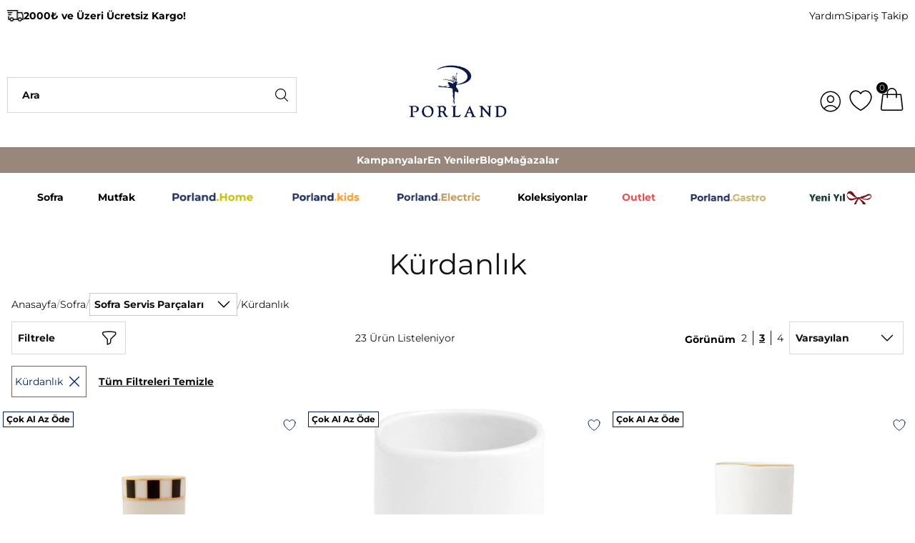

--- FILE ---
content_type: text/html; charset=utf-8
request_url: https://www.porland.com/kurdanlik/
body_size: 41074
content:
<!DOCTYPE html>
<html lang="tr">
  <head>
    <meta charset="utf-8" />
    <meta name="format-detection" content="telephone=no" />
    <meta name="apple-mobile-web-app-capable" content="yes" />
    <meta id="viewport" name="viewport" content="width=device-width, initial-scale=1.0, maximum-scale=1, minimal-ui"/>
    <meta name="google-site-verification" content="JUufcXofxlXR1OKJeFQGwdCHzvzRCr9tFFcAnWhh8aY" />
    <meta name="yandex-verification" content="e0b9ad91778f3a0a" />

    

    
  <link rel="canonical" href="https://www.porland.com/kurdanlik/">

    

    


    
    

    
  
    
  
    

  <title>Kürdanık Modelleri ve Fiyatları | Porland</title>



  <meta name="description" content="Sofranızda şıklığı ön plana çıkaran ve kullanışlılık sunarak mutfak deneyiminizi kolaylaştıran Porland Kürdanlık modelleri için tıklayın!"/>


  <meta name="keywords" content="Sofranızda şıklığı ön plana çıkaran ve kullanışlılık sunarak mutfak deneyiminizi kolaylaştıran Porland Kürdanlık modelleri için tıklayın!"/>


<!-- Schema.org markup for Google+ -->




<!-- Twitter Card data -->




<!-- Twitter summary card with large image must be at least 280x150px -->






<!-- Open Graph data -->








  

  


    
    
    

    <link href="https://67eeeb03.cdn.akinoncloud.com/static_omnishop/2025-11-24.1-prod/css/style.css"
      integrity=sha256-VvlNjotnhTcW3iwji86Z9//NZ4aHRAxD0awPjC/DzRg=
      rel="stylesheet" type="text/css" crossorigin="anonymous"/>

    <link href="https://67eeeb03.cdn.akinoncloud.com/static_omnishop/2025-11-24.1-prod/img/favicon.ico" rel="shortcut icon" />
    
    <script type="text/javascript" referrerpolicy="strict-origin-when-cross-origin" src="//ccdn.mobildev.in/5fb7f708baa7409cb610fc1c82122b2e.js" data-token="XU3naS74YwycD3sH21d2" charset="UTF-8"></script>

    
  
    <script type="text/javascript" referrerpolicy="strict-origin-when-cross-origin" src="//ccdn.mobildev.in/o1Lp996o.js" charset="UTF-8"></script>

  <script>
    var _pp = 0;

    function ptag() {
      if (get = function (e) {
        for (var t = `${escape(e)}=`, n = document.cookie.split(';'), a = 0; a < n.length; a++) {
          for (var r = n[a]; r.charAt(0) === ' ';) { r = r.substring(1, r.length); }

          if (r.indexOf(t) === 0) { return unescape(r.substring(t.length, r.length)); }
        }

        return '{}';
      }, window.dataLayer = window.dataLayer || [], !_pp) {
        var e = JSON.parse(get('cookie_consent_level')) || {};

        !function () { window.dataLayer.push(arguments); }('consent', 'default', {
          ad_storage: e.targeting ? 'granted' : 'denied', analytics_storage: e.tracking ? 'granted' : 'denied', functionality_storage: e.functionality ? 'granted' : 'denied', personalization_storage: e.functionality ? 'granted' : 'denied', ad_user_data: e.targeting ? 'granted' : 'denied', ad_personalization: e.targeting ? 'granted' : 'denied', security_storage: 'granted'
        }), _pp = 1;
      }
    }

    ptag();
  </script>

    <script type="text/javascript">
      // Start Analytics -> DONT REMOVE
      window["dataLayer"] = window["dataLayer"] || [];

      window["dataLayer"].push({
        event: 'gtm.js'
      });
      // End Analytics -> DONT REMOVE

      var GLOBALS = {
        language: "tr-tr",
        userLoggedIn:  false ,
        csrf_token: "hL6buxEgomeU2JWqWfUAfADaXgHYazaaNL5nlHEp0s4qkkXw7CP5DFEvvS5tNRuG",
        analyticsContainers: {"containerId": "GTM-WG84SKW"},
        THUMBNAIL_ACTIVE: true,
        THUMBNAIL_OPTIONS: {"product-list": {"width": 690, "height": 757, "crop": "top"}, "product-list_ternary": {"width": 449, "height": 673}, "product-list_quad": {"width": 330, "height": 495}, "product-detail__variant": {"width": 54, "height": 80, "crop": "center"}, "product-detail__slider_zoom": {"quality": 90}, "product-detail__slider_display": {"width": 625, "height": 921, "crop": "center"}, "product-detail__slider_thumbnail": {"width": 94, "height": 148, "crop": "center"}, "category-detail": {"width": 870, "height": 317}, "category-detail__campaign-banner": {"width": 420, "height": 210}, "category-detail__sub-category-banner": {"width": 270, "height": 335}, "basket-list": {"width": 94, "height": 143, "crop": "center"}, "order-list": {"width": 110, "height": 131, "crop": "top"}, "mini-basket-list": {"width": 94, "height": 143, "crop": "center"}, "autocomplete": {"width": 40, "height": 40}, "combin-product-item": {"width": 278, "height": 210, "crop": "center"}, "blog-home-item": {"width": 450, "height": 340, "crop": "center"}, "checkout-success-item": {"width": 58, "height": 88, "crop": "center"}, "discovery-cover-xl": {"width": 432, "height": 304, "crop": "center"}, "discovery-cover-lg": {"width": 320, "height": 224, "crop": "center"}, "discovery-cover-md": {"width": 272, "height": 192, "crop": "center"}, "acc-order-list": {"width": 80, "height": 60, "crop": "center"}, "acc-order-return": {"width": 80, "height": 60, "crop": "center"}, "acc-order-detail": {"width": 80, "height": 60, "crop": "center"}, "acc-favourite-item-xxl": {"width": 378, "height": 270, "crop": "center"}, "acc-favourite-item-xl": {"width": 378, "height": 270, "crop": "center"}, "acc-favourite-item-lg": {"width": 378, "height": 270, "crop": "center"}, "acc-favourite-item-md": {"width": 280, "height": 210, "crop": "center"}, "acc-favourite-item-s": {"width": 187, "height": 140, "crop": "center"}, "acc-favourite-item-xs": {"width": 187, "height": 140, "crop": "center"}, "acc-favourite-item-xxs": {"width": 187, "height": 140, "crop": "center"}, "basket-list-item-lg": {"width": 160, "height": 120, "crop": "center"}, "basket-list-item-s": {"width": 80, "height": 60, "crop": "center"}, "mini-basket-list-item": {"width": 96, "height": 72, "crop": "center"}, "checkout-funds-transfer-bank-logo": {"height": 24, "crop": "center"}, "checkout-summary-list-item": {"width": 56, "height": 42, "crop": "center"}, "product-list-layout-4-lg": {"width": 768, "height": 576, "crop": "center"}, "product-list-layout-4-md": {"width": 768, "height": 576, "crop": "center"}, "product-list-layout-4-s": {"width": 384, "height": 288, "crop": "center"}, "product-list-layout-4-xs": {"width": 384, "height": 288, "crop": "center"}, "product-list-layout-3-lg": {"width": 1024, "height": 768, "crop": "center"}, "product-list-layout-3-md": {"width": 1024, "height": 768, "crop": "center"}, "product-list-layout-3-s": {"width": 512, "height": 384, "crop": "center"}, "product-list-layout-3-xs": {"width": 512, "height": 384, "crop": "center"}, "product-list-layout-2-lg": {"width": 2000, "height": 1500, "crop": "center"}, "product-list-layout-2-md": {"width": 1500, "height": 1125, "crop": "center"}, "product-list-layout-2-s": {"width": 750, "height": 563, "crop": "center"}, "product-list-layout-2-xs": {"width": 375, "height": 281, "crop": "center"}, "product-list-layout-1-lg": {"width": 2000, "height": 2000, "crop": "center"}, "product-list-layout-1-md": {"width": 1024, "height": 768, "crop": "center"}, "product-list-layout-1-s": {"width": 768, "height": 576, "crop": "center"}, "product-list-layout-1-xs": {"width": 425, "height": 319, "crop": "center"}, "list-top-banner-xl": {"width": 2400, "height": 900, "crop": "center"}, "list-top-banner-lg": {"width": 1440, "height": 540, "crop": "center"}, "list-top-banner-md": {"width": 1024, "height": 512, "crop": "center"}, "list-top-banner-sm": {"width": 768, "height": 384, "crop": "center"}, "list-top-banner-xs": {"width": 425, "height": 213, "crop": "center"}, "success-list-item": {"width": 150, "height": 113, "crop": "center"}, "product-slider-thumb": {"width": 80, "height": 60, "crop": "center"}, "product-gallery-2xl": {"width": 800, "height": 600, "crop": "center"}, "product-gallery-xl": {"width": 800, "height": 600, "crop": "center"}, "product-gallery-lg": {"width": 800, "height": 600, "crop": "center"}, "product-gallery-md": {"width": 1024, "height": 768, "crop": "center"}, "product-gallery-s": {"width": 768, "height": 576, "crop": "center"}, "product-gallery-xs": {"width": 560, "height": 420, "crop": "center"}, "product-gallery-zoom": {"width": 2560, "height": 1920, "crop": "center"}, "product-gallery-thumb": {"width": 82, "height": 62, "crop": "center"}, "product-variant": {"width": 56, "height": 56, "crop": "center"}, "product-combine-thumbnail": {"width": 144, "height": 224, "crop": "center"}, "store-list-item": {"width": 256, "height": 192, "crop": "center"}, "product-recommendation-xl": {"width": 272, "height": 416, "crop": "center"}, "product-recommendation-lg": {"width": 224, "height": 336, "crop": "center"}, "product-recommendation-md": {"width": 192, "height": 288, "crop": "center"}, "product-recommendation-s": {"width": 144, "height": 224, "crop": "center"}, "product-recommendation-xs": {"width": 192, "height": 288, "crop": "center"}, "product-recommendation-xxs": {"width": 128, "height": 192, "crop": "center"}, "stories-item-lg": {"width": 140, "height": 140, "crop": "center"}, "stories-item-s": {"width": 112, "height": 112, "crop": "center"}, "carousel-with-cover-banner-xl": {"width": 3328, "height": 1300, "crop": "center"}, "carousel-with-cover-banner-lg": {"width": 2016, "height": 788, "crop": "center"}, "carousel-with-cover-banner-md": {"width": 1024, "height": 400, "crop": "center"}, "carousel-with-cover-banner-s": {"width": 1024, "height": 400, "crop": "center"}, "carousel-with-cover-banner-xs": {"width": 711, "height": 278, "crop": "center"}, "single-banner-xl": {"width": 3328, "height": 1267, "crop": "center"}, "single-banner-lg": {"width": 1872, "height": 828, "crop": "center"}, "single-banner-md": {"width": 1024, "height": 453, "crop": "center"}, "single-banner-s": {"width": 768, "height": 1182, "crop": "center"}, "single-banner-xs": {"width": 425, "height": 654, "crop": "center"}, "anneler-gunu-single-banner-xl": {"width": 3072, "height": 1170, "crop": "center"}, "anneler-gunu-single-banner-lg": {"width": 1872, "height": 713, "crop": "center"}, "anneler-gunu-single-banner-md": {"width": 1024, "height": 390, "crop": "center"}, "anneler-gunu-single-banner-s": {"width": 1560, "height": 1280, "crop": "center"}, "anneler-gunu-single-banner-xs": {"width": 655, "height": 538, "crop": "center"}, "funky-banner-xl": {"width": 3072, "height": 1920, "crop": "center"}, "funky-banner-lg": {"width": 1872, "height": 1170, "crop": "center"}, "funky-banner-md": {"width": 1024, "height": 640, "crop": "center"}, "funky-banner-s": {"width": 780, "height": 588, "crop": "center"}, "funky-banner-xs": {"width": 595, "height": 449, "crop": "center"}, "re-gen-banner-xl": {"width": 2200, "height": 740, "crop": "center"}, "re-gen-banner-lg": {"width": 1440, "height": 484, "crop": "center"}, "re-gen-banner-md": {"width": 1024, "height": 340, "crop": "center"}, "re-gen-banner-s": {"width": 768, "height": 255, "crop": "center"}, "re-gen-banner-xs": {"width": 425, "height": 141, "crop": "center"}, "re-gen-banner-2-xl": {"width": 2200, "height": 2040, "crop": "center"}, "re-gen-banner-2-lg": {"width": 1440, "height": 1325, "crop": "center"}, "re-gen-banner-2-md": {"width": 1024, "height": 942, "crop": "center"}, "re-gen-banner-2-s": {"width": 768, "height": 707, "crop": "center"}, "re-gen-banner-2-xs": {"width": 425, "height": 391, "crop": "center"}, "horeca-single-banner-xl": {"width": 2200, "height": 773, "crop": "center"}, "horeca-single-banner-lg": {"width": 1440, "height": 506, "crop": "center"}, "horeca-single-banner-md": {"width": 1024, "height": 360, "crop": "center"}, "horeca-single-banner-s": {"width": 768, "height": 270, "crop": "center"}, "horeca-single-banner-xs": {"width": 425, "height": 149, "crop": "center"}, "landing-showcase-lg": {"width": 1440, "height": 960, "crop": "center"}, "landing-showcase-s": {"width": 768, "height": 511, "crop": "center"}, "landing-showcase-xs": {"width": 425, "height": 283, "crop": "center"}, "special-days-single-banner-xl": {"width": 3072, "height": 1170, "crop": "center"}, "special-days-single-banner-lg": {"width": 1872, "height": 713, "crop": "center"}, "special-days-single-banner-md": {"width": 1024, "height": 390, "crop": "center"}, "special-days-single-banner-s": {"width": 1560, "height": 1280, "crop": "center"}, "special-days-single-banner-xs": {"width": 917, "height": 753, "crop": "center"}, "special-days-highlights-carousel-1-xl": {"width": 1029, "height": 1357, "crop": "center"}, "special-days-highlights-carousel-1-lg": {"width": 843, "height": 1113, "crop": "center"}, "special-days-highlights-carousel-1-md": {"width": 631, "height": 834, "crop": "center"}, "special-days-highlights-carousel-1-s": {"width": 608, "height": 811, "crop": "center"}, "special-days-highlights-carousel-1-xs": {"width": 561, "height": 748, "crop": "center"}, "horeca-highlights-carousel-xl": {"width": 1000, "height": 750, "crop": "center"}, "horeca-highlights-carousel-lg": {"width": 780, "height": 585, "crop": "center"}, "horeca-highlights-carousel-md": {"width": 637, "height": 477, "crop": "center"}, "horeca-highlights-carousel-s": {"width": 450, "height": 337, "crop": "center"}, "horeca-highlights-carousel-xs": {"width": 375, "height": 281, "crop": "center"}, "special-days-highlights-carousel-4-xl": {"width": 695, "height": 927, "crop": "center"}, "special-days-highlights-carousel-4-lg": {"width": 659, "height": 878, "crop": "center"}, "special-days-highlights-carousel-4-md": {"width": 622, "height": 830, "crop": "center"}, "special-days-highlights-carousel-4-s": {"width": 495, "height": 660, "crop": "center"}, "special-days-highlights-carousel-4-xs": {"width": 330, "height": 440, "crop": "center"}, "video-banner-xl": {"width": 3072, "height": 1152, "crop": "center"}, "video-banner-lg": {"width": 1872, "height": 702, "crop": "center"}, "video-banner-md": {"width": 1024, "height": 384, "crop": "center"}, "video-banner-s": {"width": 780, "height": 638, "crop": "center"}, "video-banner-xs": {"width": 595, "height": 487, "crop": "center"}, "re-gen-video-banner-xl": {"width": 2200, "height": 840, "crop": "center"}, "re-gen-video-banner-lg": {"width": 1872, "height": 715, "crop": "center"}, "re-gen-video-banner-md": {"width": 1024, "height": 391, "crop": "center"}, "re-gen-video-banner-s": {"width": 780, "height": 305, "crop": "center"}, "re-gen-video-banner-xs": {"width": 595, "height": 232, "crop": "center"}, "premium-content-banner-xl": {"width": 2200, "height": 857, "crop": "center"}, "premium-content-banner-lg": {"width": 1872, "height": 729, "crop": "center"}, "premium-content-banner-md": {"width": 1024, "height": 399, "crop": "center"}, "premium-content-banner-s": {"width": 780, "height": 520, "crop": "center"}, "premium-content-banner-xs": {"width": 595, "height": 397, "crop": "center"}, "premium-content-video-xl": {"width": 1024, "height": 513, "crop": "center"}, "premium-content-video-lg": {"width": 1024, "height": 513, "crop": "center"}, "premium-content-video-md": {"width": 551, "height": 276, "crop": "center"}, "premium-content-video-s": {"width": 595, "height": 298, "crop": "center"}, "premium-content-video-xs": {"width": 425, "height": 213, "crop": "center"}, "hero-slider-xl": {"width": 5715, "height": 2176, "crop": "center"}, "hero-slider-lg": {"width": 2880, "height": 1096, "crop": "center"}, "hero-slider-md": {"width": 2088, "height": 1712, "crop": "center"}, "hero-slider-s": {"width": 921, "height": 756, "crop": "center"}, "hero-slider-xs": {"width": 729, "height": 598, "crop": "center"}, "masonry-carousel-banner-xl": {"width": 1000, "height": 1250, "crop": "center"}, "masonry-carousel-banner-lg": {"width": 648, "height": 810, "crop": "center"}, "masonry-carousel-banner-md": {"width": 768, "height": 768, "crop": "center"}, "masonry-carousel-banner-xs": {"width": 595, "height": 595, "crop": "center"}, "pointer-banner-background-xl": {"width": 4608, "height": 1755, "crop": "center"}, "pointer-banner-background-lg": {"width": 2592, "height": 1150, "crop": "center"}, "pointer-banner-background-md": {"width": 1842, "height": 651, "crop": "center"}, "pointer-banner-background-s": {"width": 768, "height": 1182, "crop": "center"}, "pointer-banner-background-xs": {"width": 595, "height": 916, "crop": "center"}, "collection-carousel-banner-xl": {"width": 1000, "height": 895, "crop": "center"}, "collection-carousel-banner-md": {"width": 768, "height": 687, "crop": "center"}, "collection-carousel-banner-xs": {"width": 637, "height": 570, "crop": "center"}, "highlight-carousel-xl": {"width": 1000, "height": 750, "crop": "center"}, "highlight-carousel-lg": {"width": 780, "height": 585, "crop": "center"}, "highlight-carousel-md": {"width": 637, "height": 478, "crop": "center"}, "highlight-carousel-s": {"width": 450, "height": 338, "crop": "center"}, "highlight-carousel-xs": {"width": 375, "height": 281, "crop": "center"}, "vertical-category-list-item-xl": {"width": 700, "height": 1235, "crop": "center"}, "vertical-category-list-item-lg": {"width": 384, "height": 680, "crop": "center"}, "vertical-category-list-item-md": {"width": 614, "height": 542, "crop": "center"}, "vertical-category-list-item-s": {"width": 425, "height": 375, "crop": "center"}, "vertical-category-list-item-xs": {"width": 350, "height": 309, "crop": "center"}, "hakkimizda-corporate-2xl": {"width": 500, "height": 333, "crop": "center"}, "hakkimizda-corporate-xl": {"width": 410, "height": 273, "crop": "center"}, "hakkimizda-corporate-lg": {"width": 496, "height": 331, "crop": "center"}, "hakkimizda-corporate-md": {"width": 380, "height": 253, "crop": "center"}, "hakkimizda-ozenli-xl": {"width": 800, "height": 400, "crop": "center"}, "hakkimizda-ozenli-lg": {"width": 1024, "height": 512, "crop": "center"}, "hakkimizda-ozenli-md": {"width": 768, "height": 384, "crop": "center"}, "hakkimizda-ozenli-xs": {"width": 390, "height": 195, "crop": "center"}, "hakkimizda-cagdas-xl": {"width": 2400, "height": 1050, "crop": "center"}, "hakkimizda-cagdas-lg": {"width": 1024, "height": 448, "crop": "center"}, "hakkimizda-cagdas-md": {"width": 768, "height": 336, "crop": "center"}, "hakkimizda-cagdas-xs": {"width": 350, "height": 153, "crop": "center"}, "hakkimizda-regen-xl": {"width": 2400, "height": 920, "crop": "center"}, "hakkimizda-regen-lg": {"width": 1020, "height": 391, "crop": "center"}, "hakkimizda-regen-md": {"width": 768, "height": 294, "crop": "center"}, "hakkimizda-regen-xs": {"width": 350, "height": 134, "crop": "center"}, "hakkimizda-omurluk-xl": {"width": 800, "height": 400, "crop": "center"}, "hakkimizda-omurluk-lg": {"width": 1024, "height": 512, "crop": "center"}, "hakkimizda-omurluk-md": {"width": 768, "height": 384, "crop": "center"}, "hakkimizda-omurluk-xs": {"width": 390, "height": 195, "crop": "center"}, "campaign-card-image-lg": {"width": 768, "height": 405, "crop": "center"}, "campaign-card-image-md": {"width": 1024, "height": 838, "crop": "center"}, "campaign-card-image-xs": {"width": 768, "height": 628, "crop": "center"}, "dowry-product-item-xxl": {"width": 2000, "height": 1497, "crop": "center"}, "dowry-product-item-xl": {"width": 1500, "height": 1123, "crop": "center"}, "dowry-product-item-lg": {"width": 1024, "height": 768, "crop": "center"}, "dowry-product-item-md": {"width": 768, "height": 575, "crop": "center"}, "dowry-product-item-sm": {"width": 425, "height": 318, "crop": "center"}, "dowry-product-item-xs": {"width": 375, "height": 281, "crop": "center"}, "coffee-tasting-item-lg": {"width": 768, "height": 768, "crop": "center"}, "coffee-tasting-item-sm": {"width": 390, "height": 390, "crop": "center"}, "title-banner-lg": {"width": 1800, "height": 1080, "crop": "center"}, "title-banner-sm": {"width": 700, "height": 1080, "crop": "center"}},
        PRODUCT_ATTRIBUTES: [{"key": "integration_color", "name": "Renk"}, {"key": "integration_size", "name": "Beden"}],
        current_user: {
          email: '',
          phone: '',
          id: 'None',
          first_name: '',
          last_name: '',
          email_allowed: '',
          sms_allowed: '',
        },
        PRICE_FORMAT_OPTIONS: {
          currency: {
            currencyCode: 'TL',
            currencySymbol: '₺',
            useCurrencySymbol: false,
            useCurrencyAfterPrice: true,
            useCurrencySpace: true,
          },
        },
        
  page: ['search'],

      };
      var URLS = {
        changeEmail: '/users/email-change/',
        checkout: '/orders/checkout/',
        basket: '/baskets/basket/',
        static: 'https://67eeeb03.cdn.akinoncloud.com/static_omnishop/2025-11-24.1-prod/',
        login: '/users/auth/',
        
      };
      window.i18nJSCatalog = {"<strong>%(title)s</strong> will be sent to the address <strong>%(line)s %(township_name)s/%(city_name)s</strong> with the shipping option <strong>%(company_name)s</strong>.": "<strong>%(title)s</strong> isimli adrese <strong>%(company_name)s</strong> g\u00f6nderim se\u00e7ene\u011fiyle <strong>%(line)s %(township_name)s/%(city_name)s</strong> adresine g\u00f6nderilecektir.", "Add Gift Note": "Hediye Notu Ekle", "Add To Favorites": "Favorilere Ekle", "Add To Package": "Pakete Ekle", "Add a New Address": "Yeni Adres Ekle", "Added To Package": "Pakete Eklendi", "Added to Cart": "Sepete Eklendi", "An unexpected error has occured, please try again later.": "Beklenmeyen bir hata olu\u015ftu, l\u00fctfen daha sonra tekrar deneyin.", "An unexpected error has occured. Please try again later.": "Beklenmeyen bir hata olu\u015ftu. L\u00fctfen daha sonra tekrar deneyin.", "Available": "Stokta Var", "Buy More Pay Less": "\u00c7ok Al Az \u00d6de", "Cash": "Pe\u015fin", "Categories": "Kategoriler", "Change": "De\u011fi\u015ftir", "Choose File": "Dosya Se\u00e7iniz", "Choose Order": "Sipari\u015f Se\u00e7in", "Close": "Kapat", "Color": "Renk", "Default Address": "Varsay\u0131lan adresin", "Delivery Informations": "Teslimat Bilgileri", "Directions": "Yol Tarifi", "Email values must be matching.": "E-posta de\u011ferleri e\u015fle\u015fmelidir.", "Error": "Hata", "Free": "\u00dccretsiz", "Get Directions": "Yol Tarifi", "Go to Cart": "Sepete Git", "Installment options not available": "Taksit se\u00e7enekleri mevcut de\u011fil", "It will be delivered to the cargo within %s business days.": ["%s i\u015f g\u00fcn\u00fc i\u00e7erisinde kargoya teslim edilecektir.", "%s i\u015f g\u00fcn\u00fc i\u00e7erisinde kargoya teslim edilecektir."], "Limited stock": "T\u00fckenmek \u00dczere", "Monthly Amount": "Ayl\u0131k Tutar", "Move To Bag": "Sepete Ekle", "Number of Installments": "Taksit Say\u0131s\u0131", "Only alphabets are allowed for the name.": "\u0130sim i\u00e7in sadece alfabeye izin verilir.", "Only alphabets are allowed for the surname.": "Soyad i\u00e7in sadece alfabeye izin verilir.", "Out of stock": "Stok Yok", "Password values must be matching.": "\u015eifre de\u011ferleri e\u015fle\u015fmelidir.", "Please enter a valid e-mail.": "L\u00fctfen ge\u00e7erli e-posta adresini giriniz.", "Please provide a valid city and country.": "L\u00fctfen ge\u00e7erli bir \u015fehir ve \u00fclke girin.", "Please select an option": "L\u00fctfen se\u00e7iniz", "Popular Searches": "Pop\u00fcler Aramalar", "Products for %s": ["%s i\u00e7in \u00fcr\u00fcnler", "%s i\u00e7in \u00fcr\u00fcnler"], "Qty": "Adt.", "Remove From Favorites": "Favorilerden Kald\u0131r", "Remove Gift Note": "Hediye Notunu Kald\u0131r", "Search": "Ara", "Search Results Not Found": "Arama Sonu\u00e7lar\u0131 Bulunamad\u0131", "Select": "Se\u00e7iniz", "Select an option.": "Se\u00e7iniz.", "Selected": "Se\u00e7ili", "Send to this address": "Bu adrese g\u00f6nder", "Set as Default": "Varsay\u0131lan adres olarak se\u00e7", "Show More": "Daha Fazlas\u0131n\u0131 Y\u00fckle", "Showing %(current)s of %(total)s products.": "%(total)s \u00fcr\u00fcnden %(current)s tanesi g\u00f6steriliyor.", "Subtotal": "Ara Toplam", "Success": "Ba\u015far\u0131l\u0131", "Success!": "Ba\u015far\u0131l\u0131!", "There was an error with the gift note. Please re-add the gift note.": "Hediye notu eklenirken bir hata ile kar\u015f\u0131la\u015ft\u0131k. L\u00fctfen yeniden ekleyin.", "This field can be up to %s character.": ["Bu alan en fazla %s karakter olmal\u0131d\u0131r", "Bu alan en fazla %s karakter olmal\u0131d\u0131r"], "This field is required.": "Bu alan zorunludur.", "This field must be at least %s character.": ["Bu alan en az %s karakter olmal\u0131d\u0131r", "Bu alan en az %s karakter olmal\u0131d\u0131r"], "Total Amount": "Toplam Tutar", "Unknown": "Bilinmiyor", "View All": "Daha Fazla G\u00f6ster", "Will send to this address": "Bu adrese g\u00f6nderilecek", "You can purchase a maximum of 99 products.": "En fazla 99 adet \u00fcr\u00fcn sat\u0131n alabilirsiniz.", "Your Cart": "Sepetiniz", "Your changes have been saved.": "De\u011fi\u015fiklikleriniz kaydedildi.", "Your communication preferences have been successfully saved.": "\u0130leti\u015fim tercihleriniz ba\u015far\u0131yla kaydedildi.", "Your earnings are": "Kazanc\u0131n\u0131z", "Your request have been recieved and will be evaluated as soon as possible.": "Talebiniz al\u0131nd\u0131, m\u00fcmk\u00fcn olan en k\u0131sa s\u00fcrede de\u011ferlendirilecektir.", "remove": "kald\u0131r"};
    </script>

  <script>
    if (window?.GLOBALS?.userLoggedIn) {
      const userData = {
        event: "user_data",
        userId: window.GLOBALS.current_user?.id
      }
      window["dataLayer"].push(userData);
    }
  </script>

    
    <script>
    (function(){
        window.personaclick=window.personaclick||function(){(window.personaclick.q=window.personaclick.q||[]).push(arguments)};
        var c="//cdn.personaclick.com",v="/v3.js",s={link:[{href:c,rel:"dns-prefetch"},{href:c,rel:"preconnect"},{href:c+v,rel:"preload",as:"script"}],script:[{src:c+v,async:""}]};
        Object.keys(s).forEach(function(c){s[c].forEach(function(d){var e=document.createElement(c),a;for(a in d)e.setAttribute(a,d[a]);document.head.appendChild(e)})});
    })();
    personaclick("init", "8ed88f270825c432558d846a9a3b50");
    </script>
    <script>
      if(window?.GLOBALS?.userLoggedIn && window.GLOBALS?.current_user?.sms_allowed === "true") {
        window.personaclick('profile', 'set', {
          id: window.GLOBALS.current_user.id,
          email: window.GLOBALS.current_user.email,
          phone: 9+window.GLOBALS.current_user.phone,
          first_name: window.GLOBALS.current_user.first_name,
          last_name: window.GLOBALS.current_user.last_name,
        });
      }
    </script>
    <script type="text/javascript">
      (function(c,l,a,r,i,t,y){
        c[a]=c[a]||function(){(c[a].q=c[a].q||[]).push(arguments)};
        t=l.createElement(r);t.async=1;t.src="https://www.clarity.ms/tag/"+i;
        y=l.getElementsByTagName(r)[0];y.parentNode.insertBefore(t,y);
      })(window, document, "clarity", "script", "l7ru371s0t");
    </script>

    
  </head>

  
    
  

  

  
  

  <body dir="ltr" class="">
  <div class="analytics-data" style="display: none !important; visibility: hidden !important;">
    {
      "type": "identify",
      "data": {
        "id":"None",
        "user": {
          "email": "d41d8cd98f00b204e9800998ecf8427e",
          "signupDate": "",
          "gender": "",
          "permission": "no"
        }
      }
    }
  
  </div>
  <div class="analytics-data" style="display: none !important; visibility: hidden !important;">
    {
      "type": "pageViewed",
      "data": "ProductListing"
    }
  </div>
  <div class="analytics-data" style="display: none !important; visibility: hidden !important;">
    {
      "type": "gtmStart"
    }
  </div>
  <div class="pz-body-w ">
      
        


<div 
  class="header-top"
  style="--color: #121212; --bg-color: #ffffff;"
>
  <div class="header-top__content">
    <p  class="header-top__campaign-text">
      <pz-image-placeholder>
        <img 
          class="icon js-lazy"
          data-src="https://c366f1.a-cdn.akinoncloud.com/cms/2024/01/26/09e3f26b-32e7-4ca3-9afc-c1c5627e203f.png"
        >
      </pz-image-placeholder>
      <span 
        class="text"
      >
        2000₺ ve Üzeri Ücretsiz Kargo!
      </span>
    </p>
    <div class="header-top__wrapper"> 
      



  <div class="header-top__item"> 
  
  
  
  
  
  

  <a
    href="/sss/"
    
    
    
      data-name="Yardım"
    
  >
    Yardım
  </a>
</div>

  <div class="header-top__item"> 
  
  
  
  
  
  

  <a
    href="/anonymous-tracking/"
    
    
    
      data-name="Sipariş Takip"
    
  >
    Sipariş Takip
  </a>
</div>

      
    </div>
  </div>
</div>

<div class="header-wrapper">
  <header class="header">
    <div class="header-band">
  <div class="header-band__item -left">
  <button class="header-band__menu-toggle-button js-header-menu-toggle-btn" aria-label="Toggle menu">
    <i class="icon"></i>
  </button>
    
<div class="header__search">
  <form 
    
    id="SearchForm"
    action="/list/"
    class="header__search-form js-search-form"
  >
    <pz-input
    
      id="AutocompleteInput"
      class="header__search-input js-header-search-input"
      inputclass="personaclick-instant-search"
      placeholder="Ara"
      autocomplete="off"
      icon="pz-icon-search js-search"
    ></pz-input>
  </form>
  <div
    hidden
    class="search-result__loader-wrapper js-search-loader-wrapper"
  ></div>

  <div id="AutocompleteDropdown" class="search-result js-search-result">

    <div class="search-result__content js-search-content"></div>
  </div>
  <div class="js-popular-searches" hidden data-popular='
  

  
    
      <a href="/kavanozlar">
        Kavanoz
      </a>
    
      <a href="/tavalar">
        Tava
      </a>
    
      <a href="/peceteler">
        Peçete
      </a>
    
  
'></div>
</div>
  </div>
  <div class="header-band__item -mid">
    <a href="/" class="header__logo" aria-label="Anasayfa">
      <img 
        src="https://67eeeb03.cdn.akinoncloud.com/static_omnishop/2025-11-24.1-prod/img/logo.jpg" 
        class="logo"
        alt="Porland"
      />
    </a>
  </div>
  <div class="header-band__item -right">
    <ul class="action-menu">
      <li class="action-menu__item user-actions js-user-actions">
        
        <span class="account-icon js-account-icon-wrapper" href="/users/auth/?next=/kurdanlik/">
          <i class="icon pz-icon-user-circle"></i>
        </span>
        <div class="user-menu__dropdown login">
          <ul>
            <li class="user-menu__dropdown-item-sign-in">
              <a href="/users/auth/">
                <pz-button type="submit" size="md" w-full appearance="filled" class="sign-in-button">
                  Giriş Yap
                </pz-button>
              </a>
            </li>
            <li class="user-menu__dropdown-item sign-up"><a class="sing-up-link" href="/users/auth/"
                rel="nofollow">
                Üye Ol
              </a></li>
          </ul>
        </div>
        
      </li>

      <li class="action-menu__item">
        <a href="/account/favourite-products/" class="link" aria-label="Favourite products">
          <i class="icon pz-icon-heart-stroke"></i>
        </a>
      </li>

      <li class="action-menu__item">
        <a href="/baskets/basket/" class="link js-mini-basket-show-btn" aria-label="Basket">
          <i class="icon pz-icon-cart"></i>
        </a>

        <span class="action-menu__item-badge js-pz-mini-basket-quantity">0</span>

        <pz-mini-basket></pz-mini-basket>
      </li>
    </ul>
  </div>
</div>

<div class="header__search-mobile">
  <form
    
    id="SearchFormMobile"
    action="/list/"
    class="header__search-mobile-form js-search-form-mobile"
  >
    <pz-input
    
      id="AutocompleteInput"
      class="header__search-mobile-input js-header-search-input-mobile"
      inputclass="personaclick-instant-search"
      placeholder="Ara"
      autocomplete="off"
      icon="pz-icon-search js-mobile-search"
    ></pz-input>
  </form>
  <div
    hidden
    class="search-result-mobile__loader-wrapper js-search-loader-wrapper-mobile"
  ></div>

  <div id="AutocompleteDropdown" class="search-result-mobile js-search-result-mobile">

    <div class="search-result-mobile__content js-search-content-mobile"></div>
  </div>
</div>
    






<section class="navigation-top">
  <div 
    class="navigation-top__wrapper"
    style="--bg-color: #98877A; --text-color: #FFFFFF;"
  >
    
      <div class="navigation-top__wrapper-item">
        
          
            <a href="/kampanyalar/">
              Kampanyalar
            </a>
          
        
      </div>
    
      <div class="navigation-top__wrapper-item">
        
          
            <a href="/en-yeniler/">
              En Yeniler
            </a>
          
        
      </div>
    
      <div class="navigation-top__wrapper-item">
        
          
            <a href="https://blog.porland.com/" target="_blank">
              Blog
            </a>
          
        
      </div>
    
      <div class="navigation-top__wrapper-item">
        
          
            <a href="/magazalar/">
              Mağazalar
            </a>
          
        
      </div>
    
  </div>
</section>
    

<nav class="main-nav header__nav">
  <ul class="main-nav__list">
    

    <li class="main-nav__list-item js-nav-item ">
      <a 
        
          style="color: #000000"
        
        href="/sofra/" 
        class="link  ">
        <div class="label-wrapper">
          

          
            <p>Sofra</p>
          
        </div>
      </a>

      
      <div class="main-nav__menu js-nav-menu">
        <div class="main-nav__menu-list-w sofra">
          
          
          <div class="main-nav__menu-list-w-piece ">
              <a href="/yemek-takimlari/" class="main-nav__menu-list-title">
                Yemek Takımları
              </a>

              
                <ul class="main-nav__menu-list">
                  
                    
                    <li 
                      class="main-nav__menu-list-item "
                    >
                      <a href="/tek-kisilik-yemek-takimi/">Tek Kişilik Yemek Takımı</a>
                    </li>
                  
                    
                    <li 
                      class="main-nav__menu-list-item "
                    >
                      <a href="/12-kisilik-yemek-takimi/">12 Kişilik Yemek Takımı</a>
                    </li>
                  
                    
                    <li 
                      class="main-nav__menu-list-item "
                    >
                      <a href="/6-kisilik-yemek-takimi/">6 Kişilik Yemek Takımı</a>
                    </li>
                  
                    
                    <li 
                      class="main-nav__menu-list-item "
                    >
                      <a href="/4-kisilik-yemek-takimi/">4 Kişilik Yemek Takımı</a>
                    </li>
                  
                </ul>
              
            </div>
          
          
          <div class="main-nav__menu-list-w-piece ">
              <a href="/kahvalti-ve-ikram-takimlari/" class="main-nav__menu-list-title">
                Kahvaltı ve İkram Takımları
              </a>

              
            </div>
          
          
          <div class="main-nav__menu-list-w-piece ">
              <a href="/tabaklar/" class="main-nav__menu-list-title">
                Tabaklar
              </a>

              
                <ul class="main-nav__menu-list">
                  
                    
                    <li 
                      class="main-nav__menu-list-item "
                    >
                      <a href="/pasta-tabagi/">Pasta Tabağı</a>
                    </li>
                  
                    
                    <li 
                      class="main-nav__menu-list-item "
                    >
                      <a href="/servis-tabagi/">Servis Tabağı</a>
                    </li>
                  
                    
                    <li 
                      class="main-nav__menu-list-item "
                    >
                      <a href="/cukur-tabak/">Çukur Tabak</a>
                    </li>
                  
                    
                    <li 
                      class="main-nav__menu-list-item "
                    >
                      <a href="/sunum-tabaklari/">Sunum Tabakları</a>
                    </li>
                  
                    
                    <li 
                      class="main-nav__menu-list-item "
                    >
                      <a href="/kayik-tabak/">Kayık Tabak</a>
                    </li>
                  
                    
                    <li 
                      class="main-nav__menu-list-item "
                    >
                      <a href="/salata-tabagi/">Salata Tabağı</a>
                    </li>
                  
                    
                    <li 
                      class="main-nav__menu-list-item "
                    >
                      <a href="/makarna-tabagi/">Makarna Tabağı</a>
                    </li>
                  
                    
                    <li 
                      class="main-nav__menu-list-item "
                    >
                      <a href="/kahvalti-tabagi/">Kahvaltı Tabağı</a>
                    </li>
                  
                    
                    <li 
                      class="main-nav__menu-list-item "
                    >
                      <a href="/pizza-tabagi/">Pizza Tabağı</a>
                    </li>
                  
                    
                    <li 
                      class="main-nav__menu-list-item "
                    >
                      <a href="/tabak-setleri/">Tabak Setleri</a>
                    </li>
                  
                </ul>
              
            </div>
          
          
          <div class="main-nav__menu-list-w-piece ">
              <a href="/kaseler/" class="main-nav__menu-list-title">
                Kaseler
              </a>

              
                <ul class="main-nav__menu-list">
                  
                    
                    <li 
                      class="main-nav__menu-list-item "
                    >
                      <a href="/porselen-kaseler-1/">Porselen Kaseler</a>
                    </li>
                  
                    
                    <li 
                      class="main-nav__menu-list-item "
                    >
                      <a href="/sunum-kaseleri-1/">Sunum Kaseleri</a>
                    </li>
                  
                </ul>
              
            </div>
          
          
          <div class="main-nav__menu-list-w-piece ">
              <a href="/sofra-tekstili/" class="main-nav__menu-list-title">
                Sofra Tekstili
              </a>

              
                <ul class="main-nav__menu-list">
                  
                    
                    <li 
                      class="main-nav__menu-list-item "
                    >
                      <a href="/amerikan-servisi/">Amerikan Servisi</a>
                    </li>
                  
                    
                    <li 
                      class="main-nav__menu-list-item "
                    >
                      <a href="/runner/">Runner</a>
                    </li>
                  
                    
                    <li 
                      class="main-nav__menu-list-item "
                    >
                      <a href="/peceteler/">Peçeteler</a>
                    </li>
                  
                    
                    <li 
                      class="main-nav__menu-list-item "
                    >
                      <a href="/masa-ortuleri/">Masa Örtüleri</a>
                    </li>
                  
                </ul>
              
            </div>
          
          
          <div class="main-nav__menu-list-w-piece ">
              <a href="/bardaklar/" class="main-nav__menu-list-title">
                Bardaklar
              </a>

              
                <ul class="main-nav__menu-list">
                  
                    
                    <li 
                      class="main-nav__menu-list-item "
                    >
                      <a href="/bardak-ve-bardak-setleri/">Bardak ve Bardak Setleri</a>
                    </li>
                  
                    
                    <li 
                      class="main-nav__menu-list-item "
                    >
                      <a href="/kadehler/">Kadehler</a>
                    </li>
                  
                </ul>
              
            </div>
          
          
          <div class="main-nav__menu-list-w-piece ">
              <a href="/kahve-ve-cay-gerecleri/" class="main-nav__menu-list-title">
                Kahve ve Çay Gereçleri
              </a>

              
                <ul class="main-nav__menu-list">
                  
                    
                    <li 
                      class="main-nav__menu-list-item "
                    >
                      <a href="/kupa-bardaklar-1/">Kupa Bardaklar</a>
                    </li>
                  
                    
                    <li 
                      class="main-nav__menu-list-item "
                    >
                      <a href="/cay-bardaklari-1/">Çay Bardakları</a>
                    </li>
                  
                    
                    <li 
                      class="main-nav__menu-list-item "
                    >
                      <a href="/cay-fincanlari-1/">Çay Fincanları</a>
                    </li>
                  
                    
                    <li 
                      class="main-nav__menu-list-item "
                    >
                      <a href="/cay-tabaklari-1/">Çay Tabakları</a>
                    </li>
                  
                    
                    <li 
                      class="main-nav__menu-list-item "
                    >
                      <a href="/turk-kahvesi-fincan-ve-setleri/">Türk Kahvesi Fincan ve Setleri</a>
                    </li>
                  
                    
                    <li 
                      class="main-nav__menu-list-item "
                    >
                      <a href="/cay-ve-kahve-demlikleri-1/">Çay ve Kahve Demlikleri</a>
                    </li>
                  
                    
                    <li 
                      class="main-nav__menu-list-item "
                    >
                      <a href="/cay-ve-kahve-aksesuarlari-1/">Çay ve Kahve Aksesuarları</a>
                    </li>
                  
                    
                    <li 
                      class="main-nav__menu-list-item "
                    >
                      <a href="/termoslar-ve-seyahat-muglari-1/">Termoslar ve Seyahat Mugları</a>
                    </li>
                  
                    
                    <li 
                      class="main-nav__menu-list-item "
                    >
                      <a href="/cay-setleri-1/">Çay Setleri</a>
                    </li>
                  
                </ul>
              
            </div>
          
          
          <div class="main-nav__menu-list-w-piece ">
              <a href="/sofra-sunum-parcalari/" class="main-nav__menu-list-title">
                Sofra Sunum Parçaları
              </a>

              
                <ul class="main-nav__menu-list">
                  
                    
                    <li 
                      class="main-nav__menu-list-item "
                    >
                      <a href="/fonduler-ve-ısiticilar/">Fondüler ve Isıtıcılar</a>
                    </li>
                  
                    
                    <li 
                      class="main-nav__menu-list-item "
                    >
                      <a href="/nihale/">Nihale</a>
                    </li>
                  
                    
                    <li 
                      class="main-nav__menu-list-item "
                    >
                      <a href="/bardak-altligi/">Bardak Altlığı</a>
                    </li>
                  
                    
                    <li 
                      class="main-nav__menu-list-item "
                    >
                      <a href="/sunum-servisleri-ve-suplalar/">Sunum Servisleri ve Suplalar</a>
                    </li>
                  
                    
                    <li 
                      class="main-nav__menu-list-item "
                    >
                      <a href="/pasta-ve-katli-servis-tabaklar/">Pasta ve Katlı Servis Tabaklar</a>
                    </li>
                  
                    
                    <li 
                      class="main-nav__menu-list-item "
                    >
                      <a href="/pecetelikler/">Peçetelikler</a>
                    </li>
                  
                    
                    <li 
                      class="main-nav__menu-list-item "
                    >
                      <a href="/tepsiler/">Tepsiler</a>
                    </li>
                  
                    
                    <li 
                      class="main-nav__menu-list-item "
                    >
                      <a href="/lokumluk/">Lokumluk</a>
                    </li>
                  
                </ul>
              
            </div>
          
          
          <div class="main-nav__menu-list-w-piece ">
              <a href="/sofra-servis-parcalari/" class="main-nav__menu-list-title">
                Sofra Servis Parçaları
              </a>

              
                <ul class="main-nav__menu-list">
                  
                    
                    <li 
                      class="main-nav__menu-list-item "
                    >
                      <a href="/atistirmalik-ve-cerezlikler/">Atıştırmalık ve Çerezlikler</a>
                    </li>
                  
                    
                    <li 
                      class="main-nav__menu-list-item "
                    >
                      <a href="/recellik-ve-tereyaglik/">Reçellik ve Tereyağlık</a>
                    </li>
                  
                    
                    <li 
                      class="main-nav__menu-list-item "
                    >
                      <a href="/yumurtalik/">Yumurtalık</a>
                    </li>
                  
                    
                    <li 
                      class="main-nav__menu-list-item "
                    >
                      <a href="/dondurmalik/">Dondurmalık</a>
                    </li>
                  
                    
                    <li 
                      class="main-nav__menu-list-item "
                    >
                      <a href="/sekerlik/">Şekerlik</a>
                    </li>
                  
                    
                    <li 
                      class="main-nav__menu-list-item "
                    >
                      <a href="/sutluk/">Sütlük</a>
                    </li>
                  
                    
                    <li 
                      class="main-nav__menu-list-item "
                    >
                      <a href="/corbalik/">Çorbalık</a>
                    </li>
                  
                    
                    <li 
                      class="main-nav__menu-list-item "
                    >
                      <a href="/degirmen-ve-ogutuculer/">Değirmen ve Öğütücüler</a>
                    </li>
                  
                    
                    <li 
                      class="main-nav__menu-list-item "
                    >
                      <a href="/tuzluk-ve-biberlik/">Tuzluk ve Biberlik</a>
                    </li>
                  
                    
                    <li 
                      class="main-nav__menu-list-item "
                    >
                      <a href="/sosluklar/">Sosluklar</a>
                    </li>
                  
                    
                    <li 
                      class="main-nav__menu-list-item "
                    >
                      <a href="/kurdanlik/">Kürdanlık</a>
                    </li>
                  
                    
                    <li 
                      class="main-nav__menu-list-item "
                    >
                      <a href="/yagdanlik-ve-sirkelik/">Yağdanlık ve Sirkelik</a>
                    </li>
                  
                    
                    <li 
                      class="main-nav__menu-list-item "
                    >
                      <a href="/surahiler-ve-karaflar/">Sürahiler ve Karaflar</a>
                    </li>
                  
                </ul>
              
            </div>
          
          
          <div class="main-nav__menu-list-w-piece ">
              <a href="/bar-aksesuarlari/" class="main-nav__menu-list-title">
                Bar Aksesuarları
              </a>

              
                <ul class="main-nav__menu-list">
                  
                    
                    <li 
                      class="main-nav__menu-list-item "
                    >
                      <a href="/sarap-aksesuarlari-1/">Şarap Aksesuarları</a>
                    </li>
                  
                </ul>
              
            </div>
          
          
          <div class="main-nav__menu-list-w-piece ">
              <a href="/catal-kasik-ve-bicak/" class="main-nav__menu-list-title">
                Çatal, Kaşık ve Bıçak
              </a>

              
                <ul class="main-nav__menu-list">
                  
                    
                    <li 
                      class="main-nav__menu-list-item "
                    >
                      <a href="/catal-kasik-ve-bicak-takimlari-1/">Çatal, Kaşık ve Bıçak Takımları</a>
                    </li>
                  
                    
                    <li 
                      class="main-nav__menu-list-item "
                    >
                      <a href="/tekli-catal-kasik-ve-bicak-1/">Tekli Çatal, Kaşık ve Bıçak</a>
                    </li>
                  
                    
                    <li 
                      class="main-nav__menu-list-item "
                    >
                      <a href="/servis-sunum-gerecleri/">Servis Sunum Gereçleri</a>
                    </li>
                  
                </ul>
              
            </div>
          
        </div>

        <a href="/sofra/" class="main-nav__menu-list-item -all">
          <u>Tümünü Göster</u>
        </a>

        
      </div>
      
    </li>
    

    <li class="main-nav__list-item js-nav-item ">
      <a 
        
        href="/mutfak/" 
        class="link  ">
        <div class="label-wrapper">
          

          
            <p>Mutfak</p>
          
        </div>
      </a>

      
      <div class="main-nav__menu js-nav-menu">
        <div class="main-nav__menu-list-w mutfak">
          
          
          <div class="main-nav__menu-list-w-piece ">
              <a href="/pisirme-grubu/" class="main-nav__menu-list-title">
                Pişirme Grubu
              </a>

              
                <ul class="main-nav__menu-list">
                  
                    
                    <li 
                      class="main-nav__menu-list-item "
                    >
                      <a href="/tencere-ve-tava-takimlari/">Tencere ve Tava Takımları</a>
                    </li>
                  
                    
                    <li 
                      class="main-nav__menu-list-item "
                    >
                      <a href="/tencereler/">Tencereler</a>
                    </li>
                  
                    
                    <li 
                      class="main-nav__menu-list-item "
                    >
                      <a href="/tavalar/">Tavalar</a>
                    </li>
                  
                    
                    <li 
                      class="main-nav__menu-list-item "
                    >
                      <a href="/firin-kaplari-ve-sahanlar/">Fırın Kapları ve Sahanlar</a>
                    </li>
                  
                    
                    <li 
                      class="main-nav__menu-list-item "
                    >
                      <a href="/caydanlik-ve-cezveler/">Çaydanlık ve Cezveler</a>
                    </li>
                  
                    
                    <li 
                      class="main-nav__menu-list-item "
                    >
                      <a href="/porselen-tencere-ve-tavalar/">Porselen Tencere ve Tavalar</a>
                    </li>
                  
                </ul>
              
            </div>
          
          
          <div class="main-nav__menu-list-w-piece ">
              <a href="/mutfak-gerecleri-ve-yardimcilari/" class="main-nav__menu-list-title">
                Mutfak Gereçleri ve Yardımcıları
              </a>

              
                <ul class="main-nav__menu-list">
                  
                    
                    <li 
                      class="main-nav__menu-list-item "
                    >
                      <a href="/servis-gerecleri/">Servis Gereçleri</a>
                    </li>
                  
                    
                    <li 
                      class="main-nav__menu-list-item "
                    >
                      <a href="/mutfak-duzenleme-urunleri/">Mutfak Düzenleme Ürünleri</a>
                    </li>
                  
                    
                    <li 
                      class="main-nav__menu-list-item "
                    >
                      <a href="/saklama-kaplari/">Saklama Kapları</a>
                    </li>
                  
                    
                    <li 
                      class="main-nav__menu-list-item "
                    >
                      <a href="/baharatlik-takimlari/">Baharatlık Takımları</a>
                    </li>
                  
                </ul>
              
            </div>
          
          
          <div class="main-nav__menu-list-w-piece ">
              <a href="/hazirlik-gerecleri/" class="main-nav__menu-list-title">
                Hazırlık Gereçleri
              </a>

              
                <ul class="main-nav__menu-list">
                  
                    
                    <li 
                      class="main-nav__menu-list-item "
                    >
                      <a href="/havan/">Havan</a>
                    </li>
                  
                    
                    <li 
                      class="main-nav__menu-list-item "
                    >
                      <a href="/rendeler/">Rendeler</a>
                    </li>
                  
                    
                    <li 
                      class="main-nav__menu-list-item "
                    >
                      <a href="/kesme-tahtalari/">Kesme Tahtaları</a>
                    </li>
                  
                    
                    <li 
                      class="main-nav__menu-list-item "
                    >
                      <a href="/suzgec/">Süzgeç</a>
                    </li>
                  
                    
                    <li 
                      class="main-nav__menu-list-item "
                    >
                      <a href="/pastacilik-aletleri/">Pastacılık Aletleri</a>
                    </li>
                  
                </ul>
              
            </div>
          
          
          <div class="main-nav__menu-list-w-piece ">
              <a href="/bicak-grubu/" class="main-nav__menu-list-title">
                Bıçak Grubu
              </a>

              
                <ul class="main-nav__menu-list">
                  
                    
                    <li 
                      class="main-nav__menu-list-item "
                    >
                      <a href="/bicaklar/">Bıçaklar</a>
                    </li>
                  
                    
                    <li 
                      class="main-nav__menu-list-item "
                    >
                      <a href="/soyacaklar/">Soyacaklar</a>
                    </li>
                  
                </ul>
              
            </div>
          
          
          <div class="main-nav__menu-list-w-piece ">
              <a href="/mutfak-tekstili/" class="main-nav__menu-list-title">
                Mutfak Tekstili
              </a>

              
                <ul class="main-nav__menu-list">
                  
                    
                    <li 
                      class="main-nav__menu-list-item "
                    >
                      <a href="/kurulama-bezi/">Kurulama Bezi</a>
                    </li>
                  
                    
                    <li 
                      class="main-nav__menu-list-item "
                    >
                      <a href="/firin-eldiveni-ve-tutacak/">Fırın Eldiveni ve Tutacak</a>
                    </li>
                  
                    
                    <li 
                      class="main-nav__menu-list-item "
                    >
                      <a href="/mutfak-onlukleri/">Mutfak Önlükleri</a>
                    </li>
                  
                </ul>
              
            </div>
          
        </div>

        <a href="/mutfak/" class="main-nav__menu-list-item -all">
          <u>Tümünü Göster</u>
        </a>

        
      </div>
      
    </li>
    

    <li class="main-nav__list-item js-nav-item ">
      <a 
        
        href="/ev-yasam/" 
        class="link  ">
        <div class="label-wrapper">
          
          <pz-image-placeholder>
            <img 
              data-src="https://c366f1.a-cdn.akinoncloud.com/cms/2025/03/27/68dcd98d-14c1-4f77-82d3-e2e49deefbff.png"
              class="logo js-lazy"
              alt="Ev Yaşam"
              height="20"
            />
          </pz-image-placeholder>
          

          
        </div>
      </a>

      
      <div class="main-nav__menu js-nav-menu">
        <div class="main-nav__menu-list-w ev-yasam">
          
          
          <div class="main-nav__menu-list-w-piece ">
              <a href="/ev-dekorasyonu/" class="main-nav__menu-list-title">
                Ev Dekorasyonu
              </a>

              
                <ul class="main-nav__menu-list">
                  
                    
                    <li 
                      class="main-nav__menu-list-item "
                    >
                      <a href="/dekoratif-objeler/">Dekoratif Objeler</a>
                    </li>
                  
                    
                    <li 
                      class="main-nav__menu-list-item "
                    >
                      <a href="/biblo/">Biblo</a>
                    </li>
                  
                    
                    <li 
                      class="main-nav__menu-list-item "
                    >
                      <a href="/dekoratif-tabak-ve-kase/">Dekoratif Tabak ve Kase</a>
                    </li>
                  
                    
                    <li 
                      class="main-nav__menu-list-item "
                    >
                      <a href="/vazolar/">Vazolar</a>
                    </li>
                  
                    
                    <li 
                      class="main-nav__menu-list-item "
                    >
                      <a href="/mumlar/">Mumlar</a>
                    </li>
                  
                    
                    <li 
                      class="main-nav__menu-list-item "
                    >
                      <a href="/samdanlar-ve-mumluklar/">Şamdanlar ve Mumluklar</a>
                    </li>
                  
                    
                    <li 
                      class="main-nav__menu-list-item "
                    >
                      <a href="/cerceveler-ve-foto-tutacagi/">Çerçeveler ve Foto Tutacağı</a>
                    </li>
                  
                    
                    <li 
                      class="main-nav__menu-list-item "
                    >
                      <a href="/fenerler/">Fenerler</a>
                    </li>
                  
                    
                    <li 
                      class="main-nav__menu-list-item "
                    >
                      <a href="/dekoratif-tepsi-ve-stantlar/">Dekoratif Tepsi ve Stantlar</a>
                    </li>
                  
                    
                    <li 
                      class="main-nav__menu-list-item "
                    >
                      <a href="/yapay-cicek-ve-meyveler/">Yapay Çiçek ve Meyveler</a>
                    </li>
                  
                    
                    <li 
                      class="main-nav__menu-list-item "
                    >
                      <a href="/kulluk/">Küllük</a>
                    </li>
                  
                    
                    <li 
                      class="main-nav__menu-list-item "
                    >
                      <a href="/duvar-objeleri/">Duvar Objeleri</a>
                    </li>
                  
                    
                    <li 
                      class="main-nav__menu-list-item "
                    >
                      <a href="/dekoratif-sepetler/">Dekoratif Sepetler</a>
                    </li>
                  
                    
                    <li 
                      class="main-nav__menu-list-item "
                    >
                      <a href="/saksilar-ve-cicekler/">Saksılar ve Çiçekler</a>
                    </li>
                  
                    
                    <li 
                      class="main-nav__menu-list-item "
                    >
                      <a href="/saatler/">Saatler</a>
                    </li>
                  
                    
                    <li 
                      class="main-nav__menu-list-item "
                    >
                      <a href="/kucuk-tekli-mobilyalar/">Küçük Tekli Mobilyalar</a>
                    </li>
                  
                </ul>
              
            </div>
          
          
          <div class="main-nav__menu-list-w-piece ">
              <a href="/yatak-odasi/" class="main-nav__menu-list-title">
                Yatak Odası
              </a>

              
                <ul class="main-nav__menu-list">
                  
                    
                    <li 
                      class="main-nav__menu-list-item "
                    >
                      <a href="/battaniyeler/">Battaniyeler</a>
                    </li>
                  
                    
                    <li 
                      class="main-nav__menu-list-item "
                    >
                      <a href="/nevresim-takimlari/">Nevresim</a>
                    </li>
                  
                    
                    <li 
                      class="main-nav__menu-list-item "
                    >
                      <a href="/carsaflar/">Çarşaflar</a>
                    </li>
                  
                    
                    <li 
                      class="main-nav__menu-list-item "
                    >
                      <a href="/yatak-ortuleri/">Yatak Örtüleri</a>
                    </li>
                  
                    
                    <li 
                      class="main-nav__menu-list-item "
                    >
                      <a href="/yorganlar/">Yorganlar</a>
                    </li>
                  
                    
                    <li 
                      class="main-nav__menu-list-item "
                    >
                      <a href="/yastiklar/">Yastıklar</a>
                    </li>
                  
                    
                    <li 
                      class="main-nav__menu-list-item "
                    >
                      <a href="/alezler/">Alezler</a>
                    </li>
                  
                </ul>
              
            </div>
          
          
          <div class="main-nav__menu-list-w-piece ">
              <a href="/salon-tekstili/" class="main-nav__menu-list-title">
                Salon Tekstili
              </a>

              
                <ul class="main-nav__menu-list">
                  
                    
                    <li 
                      class="main-nav__menu-list-item "
                    >
                      <a href="/dekoratif-yastiklar-ve-minderler/">Dekoratif Yastıklar ve Minderler</a>
                    </li>
                  
                    
                    <li 
                      class="main-nav__menu-list-item "
                    >
                      <a href="/koltuk-sali-ve-dizlikler/">Koltuk Şalı ve Dizlikler</a>
                    </li>
                  
                </ul>
              
            </div>
          
          
          <div class="main-nav__menu-list-w-piece ">
              <a href="/banyo/" class="main-nav__menu-list-title">
                Banyo
              </a>

              
                <ul class="main-nav__menu-list">
                  
                    
                    <li 
                      class="main-nav__menu-list-item "
                    >
                      <a href="/banyo-aksesuarlari/">Banyo Aksesuarları</a>
                    </li>
                  
                    
                    <li 
                      class="main-nav__menu-list-item "
                    >
                      <a href="/banyo-tekstili/">Banyo Tekstili</a>
                    </li>
                  
                </ul>
              
            </div>
          
          
          <div class="main-nav__menu-list-w-piece ">
              <a href="/kozmetik/" class="main-nav__menu-list-title">
                Kozmetik
              </a>

              
                <ul class="main-nav__menu-list">
                  
                    
                    <li 
                      class="main-nav__menu-list-item "
                    >
                      <a href="/oda-kokulari/">Oda Kokuları</a>
                    </li>
                  
                </ul>
              
            </div>
          
          
          <div class="main-nav__menu-list-w-piece ">
              <a href="/el-dekor/" class="main-nav__menu-list-title">
                El Dekor
              </a>

              
                <ul class="main-nav__menu-list">
                  
                    
                    <li 
                      class="main-nav__menu-list-item "
                    >
                      <a href="/kahve-takimlari-ve-cezveler/">Kahve Takımları Ve Cezveler</a>
                    </li>
                  
                    
                    <li 
                      class="main-nav__menu-list-item "
                    >
                      <a href="/hediyelik-objeler/">Hediyelik Objeler</a>
                    </li>
                  
                    
                    <li 
                      class="main-nav__menu-list-item "
                    >
                      <a href="/dekor-vazolar/">Dekor Vazolar</a>
                    </li>
                  
                    
                    <li 
                      class="main-nav__menu-list-item "
                    >
                      <a href="/dekoratif-tabaklar/">Dekoratif Tabaklar</a>
                    </li>
                  
                </ul>
              
            </div>
          
        </div>

        <a href="/ev-yasam/" class="main-nav__menu-list-item -all">
          <u>Tümünü Göster</u>
        </a>

        
      </div>
      
    </li>
    

    <li class="main-nav__list-item js-nav-item ">
      <a 
        
        href="/porland-kids/" 
        class="link  ">
        <div class="label-wrapper">
          
          <pz-image-placeholder>
            <img 
              data-src="https://c366f1.a-cdn.akinoncloud.com/cms/2025/02/26/7ba74b42-7e51-484d-a047-564b83f32437.png"
              class="logo js-lazy"
              alt="Porland Kids"
              height="20"
            />
          </pz-image-placeholder>
          

          
        </div>
      </a>

      
      <div class="main-nav__menu js-nav-menu">
        <div class="main-nav__menu-list-w porland-kids">
          
          
          <div class="main-nav__menu-list-w-piece ">
              <a href="/bebek-ve-cocuk-beslenme/" class="main-nav__menu-list-title">
                Bebek ve Çocuk Beslenme
              </a>

              
                <ul class="main-nav__menu-list">
                  
                    
                    <li 
                      class="main-nav__menu-list-item "
                    >
                      <a href="/beslenme-gerecleri/">Beslenme Gereçleri</a>
                    </li>
                  
                    
                    <li 
                      class="main-nav__menu-list-item "
                    >
                      <a href="/catal-kasik-bicak/">Çatal, Kaşık, Bıçak</a>
                    </li>
                  
                    
                    <li 
                      class="main-nav__menu-list-item "
                    >
                      <a href="/mama-seti/">Mama Seti</a>
                    </li>
                  
                    
                    <li 
                      class="main-nav__menu-list-item "
                    >
                      <a href="/onluk/">Önlük</a>
                    </li>
                  
                </ul>
              
            </div>
          
          
          <div class="main-nav__menu-list-w-piece ">
              <a href="/bebek-ve-cocuk-yatak-odasi-tekstili/" class="main-nav__menu-list-title">
                Bebek ve Çocuk Yatak Odası Tekstili
              </a>

              
                <ul class="main-nav__menu-list">
                  
                    
                    <li 
                      class="main-nav__menu-list-item "
                    >
                      <a href="/battaniye/">Battaniye</a>
                    </li>
                  
                    
                    <li 
                      class="main-nav__menu-list-item "
                    >
                      <a href="/cok-amacli-ortu/">Çok Amaçlı Örtü</a>
                    </li>
                  
                </ul>
              
            </div>
          
          
          <div class="main-nav__menu-list-w-piece ">
              <a href="/bebek-ve-cocuk-banyo-tekstili/" class="main-nav__menu-list-title">
                Bebek ve Çocuk Banyo Tekstili
              </a>

              
                <ul class="main-nav__menu-list">
                  
                    
                    <li 
                      class="main-nav__menu-list-item "
                    >
                      <a href="/havlu/">Havlu</a>
                    </li>
                  
                </ul>
              
            </div>
          
          
          <div class="main-nav__menu-list-w-piece ">
              <a href="/bebek-ve-cocuk-odasi-aksesuarlari/" class="main-nav__menu-list-title">
                Bebek ve Çocuk Odası Aksesuarları
              </a>

              
                <ul class="main-nav__menu-list">
                  
                    
                    <li 
                      class="main-nav__menu-list-item "
                    >
                      <a href="/dekoratif-yastik/">Dekoratif Yastık</a>
                    </li>
                  
                    
                    <li 
                      class="main-nav__menu-list-item "
                    >
                      <a href="/duvar-aksesuarlari/">Duvar Aksesuarları</a>
                    </li>
                  
                    
                    <li 
                      class="main-nav__menu-list-item "
                    >
                      <a href="/oyuncak-sepeti/">Oyuncak Sepeti</a>
                    </li>
                  
                    
                    <li 
                      class="main-nav__menu-list-item "
                    >
                      <a href="/tablo/">Tablo</a>
                    </li>
                  
                    
                    <li 
                      class="main-nav__menu-list-item "
                    >
                      <a href="/hali-kilim/">Halı &amp; Kilim</a>
                    </li>
                  
                </ul>
              
            </div>
          
        </div>

        <a href="/porland-kids/" class="main-nav__menu-list-item -all">
          <u>Tümünü Göster</u>
        </a>

        
      </div>
      
    </li>
    

    <li class="main-nav__list-item js-nav-item ">
      <a 
        
        href="/kucuk-ev-aletleri/" 
        class="link  ">
        <div class="label-wrapper">
          
          <pz-image-placeholder>
            <img 
              data-src="https://c366f1.a-cdn.akinoncloud.com/cms/2025/03/20/89fb6996-06ee-40ac-a1e3-d4ff101df266.png"
              class="logo js-lazy"
              alt="Küçük Ev Aletleri"
              height="20"
            />
          </pz-image-placeholder>
          

          
        </div>
      </a>

      
      <div class="main-nav__menu js-nav-menu">
        <div class="main-nav__menu-list-w kucuk-ev-aletleri">
          
          
          <div class="main-nav__menu-list-w-piece ">
              <a href="/icecek-hazirlama/" class="main-nav__menu-list-title">
                İçecek Hazırlama
              </a>

              
            </div>
          
          
          <div class="main-nav__menu-list-w-piece ">
              <a href="/gida-hazirlama/" class="main-nav__menu-list-title">
                Gıda Hazırlama
              </a>

              
            </div>
          
          
          <div class="main-nav__menu-list-w-piece ">
              <a href="/elektrikli-pisirim-aletleri/" class="main-nav__menu-list-title">
                Elektrikli Pişirim Aletleri
              </a>

              
            </div>
          
        </div>

        <a href="/kucuk-ev-aletleri/" class="main-nav__menu-list-item -all">
          <u>Tümünü Göster</u>
        </a>

        
      </div>
      
    </li>
    

    <li class="main-nav__list-item js-nav-item ">
      <a 
        
        href="/koleksiyonlar/" 
        class="link  ">
        <div class="label-wrapper">
          

          
            <p>Koleksiyonlar</p>
          
        </div>
      </a>

      
      <div class="main-nav__menu js-nav-menu">
        <div class="main-nav__menu-list-w koleksiyonlar">
          
          
          <div class="main-nav__menu-list-w-piece ">
              <a href="/koleksiyonlar/" class="main-nav__menu-list-title">
                Desenli Koleksiyonlar
              </a>

              
                <ul class="main-nav__menu-list">
                  
                    
                    <li 
                      class="main-nav__menu-list-item "
                    >
                      <a href="/koleksiyonlar-coralline/">Coralline</a>
                    </li>
                  
                    
                    <li 
                      class="main-nav__menu-list-item "
                    >
                      <a href="/koleksiyonlar-chopin/">Chopin</a>
                    </li>
                  
                    
                    <li 
                      class="main-nav__menu-list-item "
                    >
                      <a href="/koleksiyonlar-mirroring/">Mirroring</a>
                    </li>
                  
                    
                    <li 
                      class="main-nav__menu-list-item "
                    >
                      <a href="/koleksiyonlar-botanical/">Botanical</a>
                    </li>
                  
                    
                    <li 
                      class="main-nav__menu-list-item "
                    >
                      <a href="/koleksiyonlar-cosmos/">Cosmos</a>
                    </li>
                  
                    
                    <li 
                      class="main-nav__menu-list-item "
                    >
                      <a href="/koleksiyonlar-wild-life/">Wild Life</a>
                    </li>
                  
                    
                    <li 
                      class="main-nav__menu-list-item "
                    >
                      <a href="/koleksiyonlar-morocco/">Morocco</a>
                    </li>
                  
                    
                    <li 
                      class="main-nav__menu-list-item "
                    >
                      <a href="/koleksiyonlar-arabesque/">Arabesque</a>
                    </li>
                  
                    
                    <li 
                      class="main-nav__menu-list-item "
                    >
                      <a href="/koleksiyonlar-hope/">Hope</a>
                    </li>
                  
                    
                    <li 
                      class="main-nav__menu-list-item "
                    >
                      <a href="/koleksiyonlar-palms/">Palms</a>
                    </li>
                  
                    
                    <li 
                      class="main-nav__menu-list-item "
                    >
                      <a href="/koleksiyonlar-seasons/">Seasons</a>
                    </li>
                  
                    
                    <li 
                      class="main-nav__menu-list-item "
                    >
                      <a href="/koleksiyonlar-copper-line/">Copper Line</a>
                    </li>
                  
                    
                    <li 
                      class="main-nav__menu-list-item "
                    >
                      <a href="/koleksiyonlar-forest/">Forest</a>
                    </li>
                  
                    
                    <li 
                      class="main-nav__menu-list-item "
                    >
                      <a href="/koleksiyonlar-dash/">Dash</a>
                    </li>
                  
                    
                    <li 
                      class="main-nav__menu-list-item "
                    >
                      <a href="/koleksiyonlar-ruanda/">Ruanda</a>
                    </li>
                  
                    
                    <li 
                      class="main-nav__menu-list-item "
                    >
                      <a href="/koleksiyonlar-be-happy/">Be Happy</a>
                    </li>
                  
                    
                    <li 
                      class="main-nav__menu-list-item "
                    >
                      <a href="/koleksiyonlar-glamorous/">Glamorous</a>
                    </li>
                  
                    
                    <li 
                      class="main-nav__menu-list-item "
                    >
                      <a href="/koleksiyonlar-funky/">Funky</a>
                    </li>
                  
                    
                    <li 
                      class="main-nav__menu-list-item "
                    >
                      <a href="/koleksiyonlar-pinky/">Pinky</a>
                    </li>
                  
                    
                    <li 
                      class="main-nav__menu-list-item "
                    >
                      <a href="/koleksiyonlar-posh/">Posh</a>
                    </li>
                  
                    
                    <li 
                      class="main-nav__menu-list-item "
                    >
                      <a href="/koleksiyonlar-blue-stripe/">Blue Stripe</a>
                    </li>
                  
                    
                    <li 
                      class="main-nav__menu-list-item "
                    >
                      <a href="/koleksiyonlar-ataturk/">Atatürk</a>
                    </li>
                  
                    
                    <li 
                      class="main-nav__menu-list-item "
                    >
                      <a href="/koleksiyonlar-istanbul/">İstanbul</a>
                    </li>
                  
                    
                    <li 
                      class="main-nav__menu-list-item "
                    >
                      <a href="/koleksiyonlar-tide/">Tide</a>
                    </li>
                  
                    
                    <li 
                      class="main-nav__menu-list-item "
                    >
                      <a href="/koleksiyonlar-ethos/">Ethos</a>
                    </li>
                  
                    
                    <li 
                      class="main-nav__menu-list-item "
                    >
                      <a href="/koleksiyonlar-stoneware/">Stoneware</a>
                    </li>
                  
                    
                    <li 
                      class="main-nav__menu-list-item "
                    >
                      <a href="/koleksiyonlar-re-gen/">Re-Gen</a>
                    </li>
                  
                    
                    <li 
                      class="main-nav__menu-list-item "
                    >
                      <a href="/koleksiyonlar-limoges/">Limoges</a>
                    </li>
                  
                    
                    <li 
                      class="main-nav__menu-list-item "
                    >
                      <a href="/koleksiyonlar-harf-koleksiyonu/">Harf Koleksiyonu</a>
                    </li>
                  
                    
                    <li 
                      class="main-nav__menu-list-item "
                    >
                      <a href="/koleksiyonlar-legacy-copper/">Legacy Copper</a>
                    </li>
                  
                    
                    <li 
                      class="main-nav__menu-list-item "
                    >
                      <a href="/koleksiyonlar-spirits/">Spirits</a>
                    </li>
                  
                    
                    <li 
                      class="main-nav__menu-list-item "
                    >
                      <a href="/koleksiyonlar-vaso-piccolo/">Vaso Piccolo</a>
                    </li>
                  
                </ul>
              
            </div>
          
          
          <div class="main-nav__menu-list-w-piece ">
              <a href="/koleksiyonlar/" class="main-nav__menu-list-title">
                Desensiz Koleksiyonlar
              </a>

              
                <ul class="main-nav__menu-list">
                  
                    
                    <li 
                      class="main-nav__menu-list-item "
                    >
                      <a href="/koleksiyonlar-cortot/">Cortot</a>
                    </li>
                  
                    
                    <li 
                      class="main-nav__menu-list-item "
                    >
                      <a href="/koleksiyonlar-illusion/">Illusion</a>
                    </li>
                  
                    
                    <li 
                      class="main-nav__menu-list-item "
                    >
                      <a href="/koleksiyonlar-feniks/">Feniks</a>
                    </li>
                  
                    
                    <li 
                      class="main-nav__menu-list-item "
                    >
                      <a href="/koleksiyonlar-ocean/">Ocean</a>
                    </li>
                  
                    
                    <li 
                      class="main-nav__menu-list-item "
                    >
                      <a href="/koleksiyonlar-legacy/">Legacy</a>
                    </li>
                  
                    
                    <li 
                      class="main-nav__menu-list-item "
                    >
                      <a href="/koleksiyonlar-bach/">Bach</a>
                    </li>
                  
                    
                    <li 
                      class="main-nav__menu-list-item "
                    >
                      <a href="/koleksiyonlar-christina/">Christina</a>
                    </li>
                  
                    
                    <li 
                      class="main-nav__menu-list-item "
                    >
                      <a href="/koleksiyonlar-grazia/">Grazia</a>
                    </li>
                  
                    
                    <li 
                      class="main-nav__menu-list-item "
                    >
                      <a href="/koleksiyonlar-silhouette/">Silhouette</a>
                    </li>
                  
                    
                    <li 
                      class="main-nav__menu-list-item "
                    >
                      <a href="/koleksiyonlar-grazia-seasons/">Grazia Seasons</a>
                    </li>
                  
                    
                    <li 
                      class="main-nav__menu-list-item "
                    >
                      <a href="/koleksiyonlar-bella/">Bella</a>
                    </li>
                  
                    
                    <li 
                      class="main-nav__menu-list-item "
                    >
                      <a href="/koleksiyonlar-collet/">Collet</a>
                    </li>
                  
                    
                    <li 
                      class="main-nav__menu-list-item "
                    >
                      <a href="/koleksiyonlar-dove/">Dove</a>
                    </li>
                  
                    
                    <li 
                      class="main-nav__menu-list-item "
                    >
                      <a href="/koleksiyonlar-halley/">Halley</a>
                    </li>
                  
                    
                    <li 
                      class="main-nav__menu-list-item "
                    >
                      <a href="/koleksiyonlar-focus/">Focus</a>
                    </li>
                  
                    
                    <li 
                      class="main-nav__menu-list-item extra-padding-top"
                    >
                      <a href="/koleksiyonlar-lara/">Lara</a>
                    </li>
                  
                    
                    <li 
                      class="main-nav__menu-list-item "
                    >
                      <a href="/koleksiyonlar-lebon/">Lebon</a>
                    </li>
                  
                    
                    <li 
                      class="main-nav__menu-list-item "
                    >
                      <a href="/koleksiyonlar-lotus/">Lotus</a>
                    </li>
                  
                    
                    <li 
                      class="main-nav__menu-list-item "
                    >
                      <a href="/koleksiyonlar-perspective/">Perspective</a>
                    </li>
                  
                    
                    <li 
                      class="main-nav__menu-list-item "
                    >
                      <a href="/koleksiyonlar-square/">Square</a>
                    </li>
                  
                    
                    <li 
                      class="main-nav__menu-list-item "
                    >
                      <a href="/koleksiyonlar-pure-seasons/">Pure Seasons</a>
                    </li>
                  
                    
                    <li 
                      class="main-nav__menu-list-item "
                    >
                      <a href="/koleksiyonlar-navy-blue/">Navy Blue</a>
                    </li>
                  
                    
                    <li 
                      class="main-nav__menu-list-item "
                    >
                      <a href="/koleksiyonlar-maria/">Maria</a>
                    </li>
                  
                    
                    <li 
                      class="main-nav__menu-list-item "
                    >
                      <a href="/koleksiyonlar-soley/">Soley</a>
                    </li>
                  
                    
                    <li 
                      class="main-nav__menu-list-item "
                    >
                      <a href="/koleksiyonlar-twist/">Twist</a>
                    </li>
                  
                    
                    <li 
                      class="main-nav__menu-list-item "
                    >
                      <a href="/koleksiyonlar-zen/">Zen</a>
                    </li>
                  
                    
                    <li 
                      class="main-nav__menu-list-item "
                    >
                      <a href="/koleksiyonlar-kanjera/">Kanjera</a>
                    </li>
                  
                    
                    <li 
                      class="main-nav__menu-list-item "
                    >
                      <a href="/koleksiyonlar-gurme-serisi/">Gurme Serisi</a>
                    </li>
                  
                </ul>
              
            </div>
          
          
          <div class="main-nav__menu-list-w-piece full-height-column">
              <a href="/koleksiyonlar-el-dekorlu/" class="main-nav__menu-list-title">
                El Dekorlu
              </a>

              
                <ul class="main-nav__menu-list">
                  
                    
                    <li 
                      class="main-nav__menu-list-item "
                    >
                      <a href="/koleksiyonlar-el-dekorlu-vaha/">Vaha</a>
                    </li>
                  
                    
                    <li 
                      class="main-nav__menu-list-item "
                    >
                      <a href="/koleksiyonlar-el-dekorlu-tilsim-altin/">Tılsım Altın</a>
                    </li>
                  
                </ul>
              
            </div>
          
        </div>

        <a href="/koleksiyonlar/" class="main-nav__menu-list-item -all">
          <u>Tümünü Göster</u>
        </a>

        
      </div>
      
    </li>
    

    <li class="main-nav__list-item js-nav-item ">
      <a 
        
        href="/outlet/" 
        class="link -special ">
        <div class="label-wrapper">
          

          
            <p>Outlet</p>
          
        </div>
      </a>

      
    </li>
    

    <li class="main-nav__list-item js-nav-item ">
      <a 
        
        href="/horeca/" 
        class="link  ">
        <div class="label-wrapper">
          
          <pz-image-placeholder>
            <img 
              data-src="https://c366f1.a-cdn.akinoncloud.com/cms/2025/02/21/d19e24ad-b790-4f7d-93ff-d5c45b409ceb.png"
              class="logo js-lazy"
              alt="Porland.Gastro"
              height="20"
            />
          </pz-image-placeholder>
          

          
        </div>
      </a>

      
    </li>
    

    <li class="main-nav__list-item js-nav-item ">
      <a 
        
          style="color: #1d401a"
        
        href="/yilbasi-urunleri-hediye-fikirleri/" 
        class="link  ">
        <div class="label-wrapper">
          
          <pz-image-placeholder>
            <img 
              data-src="https://c366f1.a-cdn.akinoncloud.com/cms/2025/11/18/17700e7c-e3fe-4356-9491-a3a3b5570437.png"
              class="logo js-lazy"
              alt="Yeni Yıl"
              height="20"
            />
          </pz-image-placeholder>
          

          
        </div>
      </a>

      
    </li>
    
  </ul>
</nav>
    



<div class="mobile-nav-overlay js-mobile-nav-overlay"></div>

<div class="mobile-nav js-mobile-nav">
  <header class="mobile-nav__header">
    <div class="mobile-logo">
      <a href="/" class="header__logo" aria-label="Anasayfa">
        <pz-image-placeholder>
          <img 
            data-src="https://67eeeb03.cdn.akinoncloud.com/static_omnishop/2025-11-24.1-prod/img/logo.jpg"
            class="logo js-lazy"
            alt="Porland"
            width="73"
            height="40"
            style="aspect-ratio: 1123/793;"
          />
        </pz-image-placeholder>
      </a>
    </div>
    <div class="mobile-close-btn js-mobile-clse-btn">
      <i class="pz-icon-close"></i>
    </div>
  </header>

  <div class="mobile-nav__body">
    <ul class="mobile-nav__list">
      
        <li class="mobile-nav__list-item js-mobile-nav-item ">
          <a 
            href="/sofra/" 
            class="link  "
          >
            <div class="label-wrapper">
              

              
                <p
                  
                    style="color: #000000"
                  
                >
                  Sofra
                </p>
              
            </div>

            <i class="pz-icon-chevron-end"></i>
          </a>

          
            <div class="mobile-nav__menu js-mobile-nav-menu">
              <header class="mobile-nav__menu-header">
                <i class="pz-icon-chevron-start js-mobile-nav-back-btn"></i>
                <span class="mobile-nav__menu-header-title">Sofra</span>
              </header>

              <div class="mobile-nav__menu-list-w">
                <a class="mobile-nav-show-all all-link" href="/sofra/">Tümünü Gör</a>

                
                  <div class="js-mobile-sub-nav-item">
                    <a href="/yemek-takimlari/" class="mobile-nav__menu-list-title link">
                      Yemek Takımları
                      <i class="pz-icon-chevron-end"></i>
                    </a>

                    
                      <div class="mobile-nav__menu-list js-mobile-sub-nav-menu">
                        <header class="mobile-nav__menu-header">
                          <i class="pz-icon-chevron-start js-mobile-sub-nav-back-btn"></i>
                          <span class="mobile-nav__menu-header-title">Yemek Takımları</span>
                        </header>

                        <a class="mobile-nav-show-all all-link" href="/yemek-takimlari/">Tümünü Gör</a>
                        
                          <a class="mobile-nav__menu-list-item" href="/tek-kisilik-yemek-takimi/">
                            Tek Kişilik Yemek Takımı
                            <i class="pz-icon-chevron-end"></i>
                          </a>
                        
                          <a class="mobile-nav__menu-list-item" href="/12-kisilik-yemek-takimi/">
                            12 Kişilik Yemek Takımı
                            <i class="pz-icon-chevron-end"></i>
                          </a>
                        
                          <a class="mobile-nav__menu-list-item" href="/6-kisilik-yemek-takimi/">
                            6 Kişilik Yemek Takımı
                            <i class="pz-icon-chevron-end"></i>
                          </a>
                        
                          <a class="mobile-nav__menu-list-item" href="/4-kisilik-yemek-takimi/">
                            4 Kişilik Yemek Takımı
                            <i class="pz-icon-chevron-end"></i>
                          </a>
                        
                      </div>
                    
                  </div>
                
                  <div class="js-mobile-sub-nav-item">
                    <a href="/kahvalti-ve-ikram-takimlari/" class="mobile-nav__menu-list-title link">
                      Kahvaltı ve İkram Takımları
                      <i class="pz-icon-chevron-end"></i>
                    </a>

                    
                  </div>
                
                  <div class="js-mobile-sub-nav-item">
                    <a href="/tabaklar/" class="mobile-nav__menu-list-title link">
                      Tabaklar
                      <i class="pz-icon-chevron-end"></i>
                    </a>

                    
                      <div class="mobile-nav__menu-list js-mobile-sub-nav-menu">
                        <header class="mobile-nav__menu-header">
                          <i class="pz-icon-chevron-start js-mobile-sub-nav-back-btn"></i>
                          <span class="mobile-nav__menu-header-title">Tabaklar</span>
                        </header>

                        <a class="mobile-nav-show-all all-link" href="/tabaklar/">Tümünü Gör</a>
                        
                          <a class="mobile-nav__menu-list-item" href="/pasta-tabagi/">
                            Pasta Tabağı
                            <i class="pz-icon-chevron-end"></i>
                          </a>
                        
                          <a class="mobile-nav__menu-list-item" href="/servis-tabagi/">
                            Servis Tabağı
                            <i class="pz-icon-chevron-end"></i>
                          </a>
                        
                          <a class="mobile-nav__menu-list-item" href="/cukur-tabak/">
                            Çukur Tabak
                            <i class="pz-icon-chevron-end"></i>
                          </a>
                        
                          <a class="mobile-nav__menu-list-item" href="/sunum-tabaklari/">
                            Sunum Tabakları
                            <i class="pz-icon-chevron-end"></i>
                          </a>
                        
                          <a class="mobile-nav__menu-list-item" href="/kayik-tabak/">
                            Kayık Tabak
                            <i class="pz-icon-chevron-end"></i>
                          </a>
                        
                          <a class="mobile-nav__menu-list-item" href="/salata-tabagi/">
                            Salata Tabağı
                            <i class="pz-icon-chevron-end"></i>
                          </a>
                        
                          <a class="mobile-nav__menu-list-item" href="/makarna-tabagi/">
                            Makarna Tabağı
                            <i class="pz-icon-chevron-end"></i>
                          </a>
                        
                          <a class="mobile-nav__menu-list-item" href="/kahvalti-tabagi/">
                            Kahvaltı Tabağı
                            <i class="pz-icon-chevron-end"></i>
                          </a>
                        
                          <a class="mobile-nav__menu-list-item" href="/pizza-tabagi/">
                            Pizza Tabağı
                            <i class="pz-icon-chevron-end"></i>
                          </a>
                        
                          <a class="mobile-nav__menu-list-item" href="/tabak-setleri/">
                            Tabak Setleri
                            <i class="pz-icon-chevron-end"></i>
                          </a>
                        
                      </div>
                    
                  </div>
                
                  <div class="js-mobile-sub-nav-item">
                    <a href="/kaseler/" class="mobile-nav__menu-list-title link">
                      Kaseler
                      <i class="pz-icon-chevron-end"></i>
                    </a>

                    
                      <div class="mobile-nav__menu-list js-mobile-sub-nav-menu">
                        <header class="mobile-nav__menu-header">
                          <i class="pz-icon-chevron-start js-mobile-sub-nav-back-btn"></i>
                          <span class="mobile-nav__menu-header-title">Kaseler</span>
                        </header>

                        <a class="mobile-nav-show-all all-link" href="/kaseler/">Tümünü Gör</a>
                        
                          <a class="mobile-nav__menu-list-item" href="/porselen-kaseler-1/">
                            Porselen Kaseler
                            <i class="pz-icon-chevron-end"></i>
                          </a>
                        
                          <a class="mobile-nav__menu-list-item" href="/sunum-kaseleri-1/">
                            Sunum Kaseleri
                            <i class="pz-icon-chevron-end"></i>
                          </a>
                        
                      </div>
                    
                  </div>
                
                  <div class="js-mobile-sub-nav-item">
                    <a href="/sofra-tekstili/" class="mobile-nav__menu-list-title link">
                      Sofra Tekstili
                      <i class="pz-icon-chevron-end"></i>
                    </a>

                    
                      <div class="mobile-nav__menu-list js-mobile-sub-nav-menu">
                        <header class="mobile-nav__menu-header">
                          <i class="pz-icon-chevron-start js-mobile-sub-nav-back-btn"></i>
                          <span class="mobile-nav__menu-header-title">Sofra Tekstili</span>
                        </header>

                        <a class="mobile-nav-show-all all-link" href="/sofra-tekstili/">Tümünü Gör</a>
                        
                          <a class="mobile-nav__menu-list-item" href="/amerikan-servisi/">
                            Amerikan Servisi
                            <i class="pz-icon-chevron-end"></i>
                          </a>
                        
                          <a class="mobile-nav__menu-list-item" href="/runner/">
                            Runner
                            <i class="pz-icon-chevron-end"></i>
                          </a>
                        
                          <a class="mobile-nav__menu-list-item" href="/peceteler/">
                            Peçeteler
                            <i class="pz-icon-chevron-end"></i>
                          </a>
                        
                          <a class="mobile-nav__menu-list-item" href="/masa-ortuleri/">
                            Masa Örtüleri
                            <i class="pz-icon-chevron-end"></i>
                          </a>
                        
                      </div>
                    
                  </div>
                
                  <div class="js-mobile-sub-nav-item">
                    <a href="/bardaklar/" class="mobile-nav__menu-list-title link">
                      Bardaklar
                      <i class="pz-icon-chevron-end"></i>
                    </a>

                    
                      <div class="mobile-nav__menu-list js-mobile-sub-nav-menu">
                        <header class="mobile-nav__menu-header">
                          <i class="pz-icon-chevron-start js-mobile-sub-nav-back-btn"></i>
                          <span class="mobile-nav__menu-header-title">Bardaklar</span>
                        </header>

                        <a class="mobile-nav-show-all all-link" href="/bardaklar/">Tümünü Gör</a>
                        
                          <a class="mobile-nav__menu-list-item" href="/bardak-ve-bardak-setleri/">
                            Bardak ve Bardak Setleri
                            <i class="pz-icon-chevron-end"></i>
                          </a>
                        
                          <a class="mobile-nav__menu-list-item" href="/kadehler/">
                            Kadehler
                            <i class="pz-icon-chevron-end"></i>
                          </a>
                        
                      </div>
                    
                  </div>
                
                  <div class="js-mobile-sub-nav-item">
                    <a href="/kahve-ve-cay-gerecleri/" class="mobile-nav__menu-list-title link">
                      Kahve ve Çay Gereçleri
                      <i class="pz-icon-chevron-end"></i>
                    </a>

                    
                      <div class="mobile-nav__menu-list js-mobile-sub-nav-menu">
                        <header class="mobile-nav__menu-header">
                          <i class="pz-icon-chevron-start js-mobile-sub-nav-back-btn"></i>
                          <span class="mobile-nav__menu-header-title">Kahve ve Çay Gereçleri</span>
                        </header>

                        <a class="mobile-nav-show-all all-link" href="/kahve-ve-cay-gerecleri/">Tümünü Gör</a>
                        
                          <a class="mobile-nav__menu-list-item" href="/kupa-bardaklar-1/">
                            Kupa Bardaklar
                            <i class="pz-icon-chevron-end"></i>
                          </a>
                        
                          <a class="mobile-nav__menu-list-item" href="/cay-bardaklari-1/">
                            Çay Bardakları
                            <i class="pz-icon-chevron-end"></i>
                          </a>
                        
                          <a class="mobile-nav__menu-list-item" href="/cay-fincanlari-1/">
                            Çay Fincanları
                            <i class="pz-icon-chevron-end"></i>
                          </a>
                        
                          <a class="mobile-nav__menu-list-item" href="/cay-tabaklari-1/">
                            Çay Tabakları
                            <i class="pz-icon-chevron-end"></i>
                          </a>
                        
                          <a class="mobile-nav__menu-list-item" href="/turk-kahvesi-fincan-ve-setleri/">
                            Türk Kahvesi Fincan ve Setleri
                            <i class="pz-icon-chevron-end"></i>
                          </a>
                        
                          <a class="mobile-nav__menu-list-item" href="/cay-ve-kahve-demlikleri-1/">
                            Çay ve Kahve Demlikleri
                            <i class="pz-icon-chevron-end"></i>
                          </a>
                        
                          <a class="mobile-nav__menu-list-item" href="/cay-ve-kahve-aksesuarlari-1/">
                            Çay ve Kahve Aksesuarları
                            <i class="pz-icon-chevron-end"></i>
                          </a>
                        
                          <a class="mobile-nav__menu-list-item" href="/termoslar-ve-seyahat-muglari-1/">
                            Termoslar ve Seyahat Mugları
                            <i class="pz-icon-chevron-end"></i>
                          </a>
                        
                          <a class="mobile-nav__menu-list-item" href="/cay-setleri-1/">
                            Çay Setleri
                            <i class="pz-icon-chevron-end"></i>
                          </a>
                        
                      </div>
                    
                  </div>
                
                  <div class="js-mobile-sub-nav-item">
                    <a href="/sofra-sunum-parcalari/" class="mobile-nav__menu-list-title link">
                      Sofra Sunum Parçaları
                      <i class="pz-icon-chevron-end"></i>
                    </a>

                    
                      <div class="mobile-nav__menu-list js-mobile-sub-nav-menu">
                        <header class="mobile-nav__menu-header">
                          <i class="pz-icon-chevron-start js-mobile-sub-nav-back-btn"></i>
                          <span class="mobile-nav__menu-header-title">Sofra Sunum Parçaları</span>
                        </header>

                        <a class="mobile-nav-show-all all-link" href="/sofra-sunum-parcalari/">Tümünü Gör</a>
                        
                          <a class="mobile-nav__menu-list-item" href="/fonduler-ve-ısiticilar/">
                            Fondüler ve Isıtıcılar
                            <i class="pz-icon-chevron-end"></i>
                          </a>
                        
                          <a class="mobile-nav__menu-list-item" href="/nihale/">
                            Nihale
                            <i class="pz-icon-chevron-end"></i>
                          </a>
                        
                          <a class="mobile-nav__menu-list-item" href="/bardak-altligi/">
                            Bardak Altlığı
                            <i class="pz-icon-chevron-end"></i>
                          </a>
                        
                          <a class="mobile-nav__menu-list-item" href="/sunum-servisleri-ve-suplalar/">
                            Sunum Servisleri ve Suplalar
                            <i class="pz-icon-chevron-end"></i>
                          </a>
                        
                          <a class="mobile-nav__menu-list-item" href="/pasta-ve-katli-servis-tabaklar/">
                            Pasta ve Katlı Servis Tabaklar
                            <i class="pz-icon-chevron-end"></i>
                          </a>
                        
                          <a class="mobile-nav__menu-list-item" href="/pecetelikler/">
                            Peçetelikler
                            <i class="pz-icon-chevron-end"></i>
                          </a>
                        
                          <a class="mobile-nav__menu-list-item" href="/tepsiler/">
                            Tepsiler
                            <i class="pz-icon-chevron-end"></i>
                          </a>
                        
                          <a class="mobile-nav__menu-list-item" href="/lokumluk/">
                            Lokumluk
                            <i class="pz-icon-chevron-end"></i>
                          </a>
                        
                      </div>
                    
                  </div>
                
                  <div class="js-mobile-sub-nav-item">
                    <a href="/sofra-servis-parcalari/" class="mobile-nav__menu-list-title link">
                      Sofra Servis Parçaları
                      <i class="pz-icon-chevron-end"></i>
                    </a>

                    
                      <div class="mobile-nav__menu-list js-mobile-sub-nav-menu">
                        <header class="mobile-nav__menu-header">
                          <i class="pz-icon-chevron-start js-mobile-sub-nav-back-btn"></i>
                          <span class="mobile-nav__menu-header-title">Sofra Servis Parçaları</span>
                        </header>

                        <a class="mobile-nav-show-all all-link" href="/sofra-servis-parcalari/">Tümünü Gör</a>
                        
                          <a class="mobile-nav__menu-list-item" href="/atistirmalik-ve-cerezlikler/">
                            Atıştırmalık ve Çerezlikler
                            <i class="pz-icon-chevron-end"></i>
                          </a>
                        
                          <a class="mobile-nav__menu-list-item" href="/recellik-ve-tereyaglik/">
                            Reçellik ve Tereyağlık
                            <i class="pz-icon-chevron-end"></i>
                          </a>
                        
                          <a class="mobile-nav__menu-list-item" href="/yumurtalik/">
                            Yumurtalık
                            <i class="pz-icon-chevron-end"></i>
                          </a>
                        
                          <a class="mobile-nav__menu-list-item" href="/dondurmalik/">
                            Dondurmalık
                            <i class="pz-icon-chevron-end"></i>
                          </a>
                        
                          <a class="mobile-nav__menu-list-item" href="/sekerlik/">
                            Şekerlik
                            <i class="pz-icon-chevron-end"></i>
                          </a>
                        
                          <a class="mobile-nav__menu-list-item" href="/sutluk/">
                            Sütlük
                            <i class="pz-icon-chevron-end"></i>
                          </a>
                        
                          <a class="mobile-nav__menu-list-item" href="/corbalik/">
                            Çorbalık
                            <i class="pz-icon-chevron-end"></i>
                          </a>
                        
                          <a class="mobile-nav__menu-list-item" href="/degirmen-ve-ogutuculer/">
                            Değirmen ve Öğütücüler
                            <i class="pz-icon-chevron-end"></i>
                          </a>
                        
                          <a class="mobile-nav__menu-list-item" href="/tuzluk-ve-biberlik/">
                            Tuzluk ve Biberlik
                            <i class="pz-icon-chevron-end"></i>
                          </a>
                        
                          <a class="mobile-nav__menu-list-item" href="/sosluklar/">
                            Sosluklar
                            <i class="pz-icon-chevron-end"></i>
                          </a>
                        
                          <a class="mobile-nav__menu-list-item" href="/kurdanlik/">
                            Kürdanlık
                            <i class="pz-icon-chevron-end"></i>
                          </a>
                        
                          <a class="mobile-nav__menu-list-item" href="/yagdanlik-ve-sirkelik/">
                            Yağdanlık ve Sirkelik
                            <i class="pz-icon-chevron-end"></i>
                          </a>
                        
                          <a class="mobile-nav__menu-list-item" href="/surahiler-ve-karaflar/">
                            Sürahiler ve Karaflar
                            <i class="pz-icon-chevron-end"></i>
                          </a>
                        
                      </div>
                    
                  </div>
                
                  <div class="js-mobile-sub-nav-item">
                    <a href="/bar-aksesuarlari/" class="mobile-nav__menu-list-title link">
                      Bar Aksesuarları
                      <i class="pz-icon-chevron-end"></i>
                    </a>

                    
                      <div class="mobile-nav__menu-list js-mobile-sub-nav-menu">
                        <header class="mobile-nav__menu-header">
                          <i class="pz-icon-chevron-start js-mobile-sub-nav-back-btn"></i>
                          <span class="mobile-nav__menu-header-title">Bar Aksesuarları</span>
                        </header>

                        <a class="mobile-nav-show-all all-link" href="/bar-aksesuarlari/">Tümünü Gör</a>
                        
                          <a class="mobile-nav__menu-list-item" href="/sarap-aksesuarlari-1/">
                            Şarap Aksesuarları
                            <i class="pz-icon-chevron-end"></i>
                          </a>
                        
                      </div>
                    
                  </div>
                
                  <div class="js-mobile-sub-nav-item">
                    <a href="/catal-kasik-ve-bicak/" class="mobile-nav__menu-list-title link">
                      Çatal, Kaşık ve Bıçak
                      <i class="pz-icon-chevron-end"></i>
                    </a>

                    
                      <div class="mobile-nav__menu-list js-mobile-sub-nav-menu">
                        <header class="mobile-nav__menu-header">
                          <i class="pz-icon-chevron-start js-mobile-sub-nav-back-btn"></i>
                          <span class="mobile-nav__menu-header-title">Çatal, Kaşık ve Bıçak</span>
                        </header>

                        <a class="mobile-nav-show-all all-link" href="/catal-kasik-ve-bicak/">Tümünü Gör</a>
                        
                          <a class="mobile-nav__menu-list-item" href="/catal-kasik-ve-bicak-takimlari-1/">
                            Çatal, Kaşık ve Bıçak Takımları
                            <i class="pz-icon-chevron-end"></i>
                          </a>
                        
                          <a class="mobile-nav__menu-list-item" href="/tekli-catal-kasik-ve-bicak-1/">
                            Tekli Çatal, Kaşık ve Bıçak
                            <i class="pz-icon-chevron-end"></i>
                          </a>
                        
                          <a class="mobile-nav__menu-list-item" href="/servis-sunum-gerecleri/">
                            Servis Sunum Gereçleri
                            <i class="pz-icon-chevron-end"></i>
                          </a>
                        
                      </div>
                    
                  </div>
                
              </div>
            </div>
          
        </li>
      
        <li class="mobile-nav__list-item js-mobile-nav-item ">
          <a 
            href="/mutfak/" 
            class="link  "
          >
            <div class="label-wrapper">
              

              
                <p
                  
                >
                  Mutfak
                </p>
              
            </div>

            <i class="pz-icon-chevron-end"></i>
          </a>

          
            <div class="mobile-nav__menu js-mobile-nav-menu">
              <header class="mobile-nav__menu-header">
                <i class="pz-icon-chevron-start js-mobile-nav-back-btn"></i>
                <span class="mobile-nav__menu-header-title">Mutfak</span>
              </header>

              <div class="mobile-nav__menu-list-w">
                <a class="mobile-nav-show-all all-link" href="/mutfak/">Tümünü Gör</a>

                
                  <div class="js-mobile-sub-nav-item">
                    <a href="/pisirme-grubu/" class="mobile-nav__menu-list-title link">
                      Pişirme Grubu
                      <i class="pz-icon-chevron-end"></i>
                    </a>

                    
                      <div class="mobile-nav__menu-list js-mobile-sub-nav-menu">
                        <header class="mobile-nav__menu-header">
                          <i class="pz-icon-chevron-start js-mobile-sub-nav-back-btn"></i>
                          <span class="mobile-nav__menu-header-title">Pişirme Grubu</span>
                        </header>

                        <a class="mobile-nav-show-all all-link" href="/pisirme-grubu/">Tümünü Gör</a>
                        
                          <a class="mobile-nav__menu-list-item" href="/tencere-ve-tava-takimlari/">
                            Tencere ve Tava Takımları
                            <i class="pz-icon-chevron-end"></i>
                          </a>
                        
                          <a class="mobile-nav__menu-list-item" href="/tencereler/">
                            Tencereler
                            <i class="pz-icon-chevron-end"></i>
                          </a>
                        
                          <a class="mobile-nav__menu-list-item" href="/tavalar/">
                            Tavalar
                            <i class="pz-icon-chevron-end"></i>
                          </a>
                        
                          <a class="mobile-nav__menu-list-item" href="/firin-kaplari-ve-sahanlar/">
                            Fırın Kapları ve Sahanlar
                            <i class="pz-icon-chevron-end"></i>
                          </a>
                        
                          <a class="mobile-nav__menu-list-item" href="/caydanlik-ve-cezveler/">
                            Çaydanlık ve Cezveler
                            <i class="pz-icon-chevron-end"></i>
                          </a>
                        
                          <a class="mobile-nav__menu-list-item" href="/porselen-tencere-ve-tavalar/">
                            Porselen Tencere ve Tavalar
                            <i class="pz-icon-chevron-end"></i>
                          </a>
                        
                      </div>
                    
                  </div>
                
                  <div class="js-mobile-sub-nav-item">
                    <a href="/mutfak-gerecleri-ve-yardimcilari/" class="mobile-nav__menu-list-title link">
                      Mutfak Gereçleri ve Yardımcıları
                      <i class="pz-icon-chevron-end"></i>
                    </a>

                    
                      <div class="mobile-nav__menu-list js-mobile-sub-nav-menu">
                        <header class="mobile-nav__menu-header">
                          <i class="pz-icon-chevron-start js-mobile-sub-nav-back-btn"></i>
                          <span class="mobile-nav__menu-header-title">Mutfak Gereçleri ve Yardımcıları</span>
                        </header>

                        <a class="mobile-nav-show-all all-link" href="/mutfak-gerecleri-ve-yardimcilari/">Tümünü Gör</a>
                        
                          <a class="mobile-nav__menu-list-item" href="/servis-gerecleri/">
                            Servis Gereçleri
                            <i class="pz-icon-chevron-end"></i>
                          </a>
                        
                          <a class="mobile-nav__menu-list-item" href="/mutfak-duzenleme-urunleri/">
                            Mutfak Düzenleme Ürünleri
                            <i class="pz-icon-chevron-end"></i>
                          </a>
                        
                          <a class="mobile-nav__menu-list-item" href="/saklama-kaplari/">
                            Saklama Kapları
                            <i class="pz-icon-chevron-end"></i>
                          </a>
                        
                          <a class="mobile-nav__menu-list-item" href="/baharatlik-takimlari/">
                            Baharatlık Takımları
                            <i class="pz-icon-chevron-end"></i>
                          </a>
                        
                      </div>
                    
                  </div>
                
                  <div class="js-mobile-sub-nav-item">
                    <a href="/hazirlik-gerecleri/" class="mobile-nav__menu-list-title link">
                      Hazırlık Gereçleri
                      <i class="pz-icon-chevron-end"></i>
                    </a>

                    
                      <div class="mobile-nav__menu-list js-mobile-sub-nav-menu">
                        <header class="mobile-nav__menu-header">
                          <i class="pz-icon-chevron-start js-mobile-sub-nav-back-btn"></i>
                          <span class="mobile-nav__menu-header-title">Hazırlık Gereçleri</span>
                        </header>

                        <a class="mobile-nav-show-all all-link" href="/hazirlik-gerecleri/">Tümünü Gör</a>
                        
                          <a class="mobile-nav__menu-list-item" href="/havan/">
                            Havan
                            <i class="pz-icon-chevron-end"></i>
                          </a>
                        
                          <a class="mobile-nav__menu-list-item" href="/rendeler/">
                            Rendeler
                            <i class="pz-icon-chevron-end"></i>
                          </a>
                        
                          <a class="mobile-nav__menu-list-item" href="/kesme-tahtalari/">
                            Kesme Tahtaları
                            <i class="pz-icon-chevron-end"></i>
                          </a>
                        
                          <a class="mobile-nav__menu-list-item" href="/suzgec/">
                            Süzgeç
                            <i class="pz-icon-chevron-end"></i>
                          </a>
                        
                          <a class="mobile-nav__menu-list-item" href="/pastacilik-aletleri/">
                            Pastacılık Aletleri
                            <i class="pz-icon-chevron-end"></i>
                          </a>
                        
                      </div>
                    
                  </div>
                
                  <div class="js-mobile-sub-nav-item">
                    <a href="/bicak-grubu/" class="mobile-nav__menu-list-title link">
                      Bıçak Grubu
                      <i class="pz-icon-chevron-end"></i>
                    </a>

                    
                      <div class="mobile-nav__menu-list js-mobile-sub-nav-menu">
                        <header class="mobile-nav__menu-header">
                          <i class="pz-icon-chevron-start js-mobile-sub-nav-back-btn"></i>
                          <span class="mobile-nav__menu-header-title">Bıçak Grubu</span>
                        </header>

                        <a class="mobile-nav-show-all all-link" href="/bicak-grubu/">Tümünü Gör</a>
                        
                          <a class="mobile-nav__menu-list-item" href="/bicaklar/">
                            Bıçaklar
                            <i class="pz-icon-chevron-end"></i>
                          </a>
                        
                          <a class="mobile-nav__menu-list-item" href="/soyacaklar/">
                            Soyacaklar
                            <i class="pz-icon-chevron-end"></i>
                          </a>
                        
                      </div>
                    
                  </div>
                
                  <div class="js-mobile-sub-nav-item">
                    <a href="/mutfak-tekstili/" class="mobile-nav__menu-list-title link">
                      Mutfak Tekstili
                      <i class="pz-icon-chevron-end"></i>
                    </a>

                    
                      <div class="mobile-nav__menu-list js-mobile-sub-nav-menu">
                        <header class="mobile-nav__menu-header">
                          <i class="pz-icon-chevron-start js-mobile-sub-nav-back-btn"></i>
                          <span class="mobile-nav__menu-header-title">Mutfak Tekstili</span>
                        </header>

                        <a class="mobile-nav-show-all all-link" href="/mutfak-tekstili/">Tümünü Gör</a>
                        
                          <a class="mobile-nav__menu-list-item" href="/kurulama-bezi/">
                            Kurulama Bezi
                            <i class="pz-icon-chevron-end"></i>
                          </a>
                        
                          <a class="mobile-nav__menu-list-item" href="/firin-eldiveni-ve-tutacak/">
                            Fırın Eldiveni ve Tutacak
                            <i class="pz-icon-chevron-end"></i>
                          </a>
                        
                          <a class="mobile-nav__menu-list-item" href="/mutfak-onlukleri/">
                            Mutfak Önlükleri
                            <i class="pz-icon-chevron-end"></i>
                          </a>
                        
                      </div>
                    
                  </div>
                
              </div>
            </div>
          
        </li>
      
        <li class="mobile-nav__list-item js-mobile-nav-item ">
          <a 
            href="/ev-yasam/" 
            class="link  "
          >
            <div class="label-wrapper">
              
              <pz-image-placeholder>
                <img 
                  data-src="https://c366f1.a-cdn.akinoncloud.com/cms/2025/03/27/68dcd98d-14c1-4f77-82d3-e2e49deefbff.png"
                  class="logo js-lazy"
                  alt="Ev Yaşam"
                  height="20"
                />
              </pz-image-placeholder>
              

              
            </div>

            <i class="pz-icon-chevron-end"></i>
          </a>

          
            <div class="mobile-nav__menu js-mobile-nav-menu">
              <header class="mobile-nav__menu-header">
                <i class="pz-icon-chevron-start js-mobile-nav-back-btn"></i>
                <span class="mobile-nav__menu-header-title">Ev Yaşam</span>
              </header>

              <div class="mobile-nav__menu-list-w">
                <a class="mobile-nav-show-all all-link" href="/ev-yasam/">Tümünü Gör</a>

                
                  <div class="js-mobile-sub-nav-item">
                    <a href="/ev-dekorasyonu/" class="mobile-nav__menu-list-title link">
                      Ev Dekorasyonu
                      <i class="pz-icon-chevron-end"></i>
                    </a>

                    
                      <div class="mobile-nav__menu-list js-mobile-sub-nav-menu">
                        <header class="mobile-nav__menu-header">
                          <i class="pz-icon-chevron-start js-mobile-sub-nav-back-btn"></i>
                          <span class="mobile-nav__menu-header-title">Ev Dekorasyonu</span>
                        </header>

                        <a class="mobile-nav-show-all all-link" href="/ev-dekorasyonu/">Tümünü Gör</a>
                        
                          <a class="mobile-nav__menu-list-item" href="/dekoratif-objeler/">
                            Dekoratif Objeler
                            <i class="pz-icon-chevron-end"></i>
                          </a>
                        
                          <a class="mobile-nav__menu-list-item" href="/biblo/">
                            Biblo
                            <i class="pz-icon-chevron-end"></i>
                          </a>
                        
                          <a class="mobile-nav__menu-list-item" href="/dekoratif-tabak-ve-kase/">
                            Dekoratif Tabak ve Kase
                            <i class="pz-icon-chevron-end"></i>
                          </a>
                        
                          <a class="mobile-nav__menu-list-item" href="/vazolar/">
                            Vazolar
                            <i class="pz-icon-chevron-end"></i>
                          </a>
                        
                          <a class="mobile-nav__menu-list-item" href="/mumlar/">
                            Mumlar
                            <i class="pz-icon-chevron-end"></i>
                          </a>
                        
                          <a class="mobile-nav__menu-list-item" href="/samdanlar-ve-mumluklar/">
                            Şamdanlar ve Mumluklar
                            <i class="pz-icon-chevron-end"></i>
                          </a>
                        
                          <a class="mobile-nav__menu-list-item" href="/cerceveler-ve-foto-tutacagi/">
                            Çerçeveler ve Foto Tutacağı
                            <i class="pz-icon-chevron-end"></i>
                          </a>
                        
                          <a class="mobile-nav__menu-list-item" href="/fenerler/">
                            Fenerler
                            <i class="pz-icon-chevron-end"></i>
                          </a>
                        
                          <a class="mobile-nav__menu-list-item" href="/dekoratif-tepsi-ve-stantlar/">
                            Dekoratif Tepsi ve Stantlar
                            <i class="pz-icon-chevron-end"></i>
                          </a>
                        
                          <a class="mobile-nav__menu-list-item" href="/yapay-cicek-ve-meyveler/">
                            Yapay Çiçek ve Meyveler
                            <i class="pz-icon-chevron-end"></i>
                          </a>
                        
                          <a class="mobile-nav__menu-list-item" href="/kulluk/">
                            Küllük
                            <i class="pz-icon-chevron-end"></i>
                          </a>
                        
                          <a class="mobile-nav__menu-list-item" href="/duvar-objeleri/">
                            Duvar Objeleri
                            <i class="pz-icon-chevron-end"></i>
                          </a>
                        
                          <a class="mobile-nav__menu-list-item" href="/dekoratif-sepetler/">
                            Dekoratif Sepetler
                            <i class="pz-icon-chevron-end"></i>
                          </a>
                        
                          <a class="mobile-nav__menu-list-item" href="/saksilar-ve-cicekler/">
                            Saksılar ve Çiçekler
                            <i class="pz-icon-chevron-end"></i>
                          </a>
                        
                          <a class="mobile-nav__menu-list-item" href="/saatler/">
                            Saatler
                            <i class="pz-icon-chevron-end"></i>
                          </a>
                        
                          <a class="mobile-nav__menu-list-item" href="/kucuk-tekli-mobilyalar/">
                            Küçük Tekli Mobilyalar
                            <i class="pz-icon-chevron-end"></i>
                          </a>
                        
                      </div>
                    
                  </div>
                
                  <div class="js-mobile-sub-nav-item">
                    <a href="/yatak-odasi/" class="mobile-nav__menu-list-title link">
                      Yatak Odası
                      <i class="pz-icon-chevron-end"></i>
                    </a>

                    
                      <div class="mobile-nav__menu-list js-mobile-sub-nav-menu">
                        <header class="mobile-nav__menu-header">
                          <i class="pz-icon-chevron-start js-mobile-sub-nav-back-btn"></i>
                          <span class="mobile-nav__menu-header-title">Yatak Odası</span>
                        </header>

                        <a class="mobile-nav-show-all all-link" href="/yatak-odasi/">Tümünü Gör</a>
                        
                          <a class="mobile-nav__menu-list-item" href="/battaniyeler/">
                            Battaniyeler
                            <i class="pz-icon-chevron-end"></i>
                          </a>
                        
                          <a class="mobile-nav__menu-list-item" href="/nevresim-takimlari/">
                            Nevresim
                            <i class="pz-icon-chevron-end"></i>
                          </a>
                        
                          <a class="mobile-nav__menu-list-item" href="/carsaflar/">
                            Çarşaflar
                            <i class="pz-icon-chevron-end"></i>
                          </a>
                        
                          <a class="mobile-nav__menu-list-item" href="/yatak-ortuleri/">
                            Yatak Örtüleri
                            <i class="pz-icon-chevron-end"></i>
                          </a>
                        
                          <a class="mobile-nav__menu-list-item" href="/yorganlar/">
                            Yorganlar
                            <i class="pz-icon-chevron-end"></i>
                          </a>
                        
                          <a class="mobile-nav__menu-list-item" href="/yastiklar/">
                            Yastıklar
                            <i class="pz-icon-chevron-end"></i>
                          </a>
                        
                          <a class="mobile-nav__menu-list-item" href="/alezler/">
                            Alezler
                            <i class="pz-icon-chevron-end"></i>
                          </a>
                        
                      </div>
                    
                  </div>
                
                  <div class="js-mobile-sub-nav-item">
                    <a href="/salon-tekstili/" class="mobile-nav__menu-list-title link">
                      Salon Tekstili
                      <i class="pz-icon-chevron-end"></i>
                    </a>

                    
                      <div class="mobile-nav__menu-list js-mobile-sub-nav-menu">
                        <header class="mobile-nav__menu-header">
                          <i class="pz-icon-chevron-start js-mobile-sub-nav-back-btn"></i>
                          <span class="mobile-nav__menu-header-title">Salon Tekstili</span>
                        </header>

                        <a class="mobile-nav-show-all all-link" href="/salon-tekstili/">Tümünü Gör</a>
                        
                          <a class="mobile-nav__menu-list-item" href="/dekoratif-yastiklar-ve-minderler/">
                            Dekoratif Yastıklar ve Minderler
                            <i class="pz-icon-chevron-end"></i>
                          </a>
                        
                          <a class="mobile-nav__menu-list-item" href="/koltuk-sali-ve-dizlikler/">
                            Koltuk Şalı ve Dizlikler
                            <i class="pz-icon-chevron-end"></i>
                          </a>
                        
                      </div>
                    
                  </div>
                
                  <div class="js-mobile-sub-nav-item">
                    <a href="/banyo/" class="mobile-nav__menu-list-title link">
                      Banyo
                      <i class="pz-icon-chevron-end"></i>
                    </a>

                    
                      <div class="mobile-nav__menu-list js-mobile-sub-nav-menu">
                        <header class="mobile-nav__menu-header">
                          <i class="pz-icon-chevron-start js-mobile-sub-nav-back-btn"></i>
                          <span class="mobile-nav__menu-header-title">Banyo</span>
                        </header>

                        <a class="mobile-nav-show-all all-link" href="/banyo/">Tümünü Gör</a>
                        
                          <a class="mobile-nav__menu-list-item" href="/banyo-aksesuarlari/">
                            Banyo Aksesuarları
                            <i class="pz-icon-chevron-end"></i>
                          </a>
                        
                          <a class="mobile-nav__menu-list-item" href="/banyo-tekstili/">
                            Banyo Tekstili
                            <i class="pz-icon-chevron-end"></i>
                          </a>
                        
                      </div>
                    
                  </div>
                
                  <div class="js-mobile-sub-nav-item">
                    <a href="/kozmetik/" class="mobile-nav__menu-list-title link">
                      Kozmetik
                      <i class="pz-icon-chevron-end"></i>
                    </a>

                    
                      <div class="mobile-nav__menu-list js-mobile-sub-nav-menu">
                        <header class="mobile-nav__menu-header">
                          <i class="pz-icon-chevron-start js-mobile-sub-nav-back-btn"></i>
                          <span class="mobile-nav__menu-header-title">Kozmetik</span>
                        </header>

                        <a class="mobile-nav-show-all all-link" href="/kozmetik/">Tümünü Gör</a>
                        
                          <a class="mobile-nav__menu-list-item" href="/oda-kokulari/">
                            Oda Kokuları
                            <i class="pz-icon-chevron-end"></i>
                          </a>
                        
                      </div>
                    
                  </div>
                
                  <div class="js-mobile-sub-nav-item">
                    <a href="/el-dekor/" class="mobile-nav__menu-list-title link">
                      El Dekor
                      <i class="pz-icon-chevron-end"></i>
                    </a>

                    
                      <div class="mobile-nav__menu-list js-mobile-sub-nav-menu">
                        <header class="mobile-nav__menu-header">
                          <i class="pz-icon-chevron-start js-mobile-sub-nav-back-btn"></i>
                          <span class="mobile-nav__menu-header-title">El Dekor</span>
                        </header>

                        <a class="mobile-nav-show-all all-link" href="/el-dekor/">Tümünü Gör</a>
                        
                          <a class="mobile-nav__menu-list-item" href="/kahve-takimlari-ve-cezveler/">
                            Kahve Takımları Ve Cezveler
                            <i class="pz-icon-chevron-end"></i>
                          </a>
                        
                          <a class="mobile-nav__menu-list-item" href="/hediyelik-objeler/">
                            Hediyelik Objeler
                            <i class="pz-icon-chevron-end"></i>
                          </a>
                        
                          <a class="mobile-nav__menu-list-item" href="/dekor-vazolar/">
                            Dekor Vazolar
                            <i class="pz-icon-chevron-end"></i>
                          </a>
                        
                          <a class="mobile-nav__menu-list-item" href="/dekoratif-tabaklar/">
                            Dekoratif Tabaklar
                            <i class="pz-icon-chevron-end"></i>
                          </a>
                        
                      </div>
                    
                  </div>
                
              </div>
            </div>
          
        </li>
      
        <li class="mobile-nav__list-item js-mobile-nav-item ">
          <a 
            href="/porland-kids/" 
            class="link  "
          >
            <div class="label-wrapper">
              
              <pz-image-placeholder>
                <img 
                  data-src="https://c366f1.a-cdn.akinoncloud.com/cms/2025/02/26/7ba74b42-7e51-484d-a047-564b83f32437.png"
                  class="logo js-lazy"
                  alt="Porland Kids"
                  height="20"
                />
              </pz-image-placeholder>
              

              
            </div>

            <i class="pz-icon-chevron-end"></i>
          </a>

          
            <div class="mobile-nav__menu js-mobile-nav-menu">
              <header class="mobile-nav__menu-header">
                <i class="pz-icon-chevron-start js-mobile-nav-back-btn"></i>
                <span class="mobile-nav__menu-header-title">Porland Kids</span>
              </header>

              <div class="mobile-nav__menu-list-w">
                <a class="mobile-nav-show-all all-link" href="/porland-kids/">Tümünü Gör</a>

                
                  <div class="js-mobile-sub-nav-item">
                    <a href="/bebek-ve-cocuk-beslenme/" class="mobile-nav__menu-list-title link">
                      Bebek ve Çocuk Beslenme
                      <i class="pz-icon-chevron-end"></i>
                    </a>

                    
                      <div class="mobile-nav__menu-list js-mobile-sub-nav-menu">
                        <header class="mobile-nav__menu-header">
                          <i class="pz-icon-chevron-start js-mobile-sub-nav-back-btn"></i>
                          <span class="mobile-nav__menu-header-title">Bebek ve Çocuk Beslenme</span>
                        </header>

                        <a class="mobile-nav-show-all all-link" href="/bebek-ve-cocuk-beslenme/">Tümünü Gör</a>
                        
                          <a class="mobile-nav__menu-list-item" href="/beslenme-gerecleri/">
                            Beslenme Gereçleri
                            <i class="pz-icon-chevron-end"></i>
                          </a>
                        
                          <a class="mobile-nav__menu-list-item" href="/catal-kasik-bicak/">
                            Çatal, Kaşık, Bıçak
                            <i class="pz-icon-chevron-end"></i>
                          </a>
                        
                          <a class="mobile-nav__menu-list-item" href="/mama-seti/">
                            Mama Seti
                            <i class="pz-icon-chevron-end"></i>
                          </a>
                        
                          <a class="mobile-nav__menu-list-item" href="/onluk/">
                            Önlük
                            <i class="pz-icon-chevron-end"></i>
                          </a>
                        
                      </div>
                    
                  </div>
                
                  <div class="js-mobile-sub-nav-item">
                    <a href="/bebek-ve-cocuk-yatak-odasi-tekstili/" class="mobile-nav__menu-list-title link">
                      Bebek ve Çocuk Yatak Odası Tekstili
                      <i class="pz-icon-chevron-end"></i>
                    </a>

                    
                      <div class="mobile-nav__menu-list js-mobile-sub-nav-menu">
                        <header class="mobile-nav__menu-header">
                          <i class="pz-icon-chevron-start js-mobile-sub-nav-back-btn"></i>
                          <span class="mobile-nav__menu-header-title">Bebek ve Çocuk Yatak Odası Tekstili</span>
                        </header>

                        <a class="mobile-nav-show-all all-link" href="/bebek-ve-cocuk-yatak-odasi-tekstili/">Tümünü Gör</a>
                        
                          <a class="mobile-nav__menu-list-item" href="/battaniye/">
                            Battaniye
                            <i class="pz-icon-chevron-end"></i>
                          </a>
                        
                          <a class="mobile-nav__menu-list-item" href="/cok-amacli-ortu/">
                            Çok Amaçlı Örtü
                            <i class="pz-icon-chevron-end"></i>
                          </a>
                        
                      </div>
                    
                  </div>
                
                  <div class="js-mobile-sub-nav-item">
                    <a href="/bebek-ve-cocuk-banyo-tekstili/" class="mobile-nav__menu-list-title link">
                      Bebek ve Çocuk Banyo Tekstili
                      <i class="pz-icon-chevron-end"></i>
                    </a>

                    
                      <div class="mobile-nav__menu-list js-mobile-sub-nav-menu">
                        <header class="mobile-nav__menu-header">
                          <i class="pz-icon-chevron-start js-mobile-sub-nav-back-btn"></i>
                          <span class="mobile-nav__menu-header-title">Bebek ve Çocuk Banyo Tekstili</span>
                        </header>

                        <a class="mobile-nav-show-all all-link" href="/bebek-ve-cocuk-banyo-tekstili/">Tümünü Gör</a>
                        
                          <a class="mobile-nav__menu-list-item" href="/havlu/">
                            Havlu
                            <i class="pz-icon-chevron-end"></i>
                          </a>
                        
                      </div>
                    
                  </div>
                
                  <div class="js-mobile-sub-nav-item">
                    <a href="/bebek-ve-cocuk-odasi-aksesuarlari/" class="mobile-nav__menu-list-title link">
                      Bebek ve Çocuk Odası Aksesuarları
                      <i class="pz-icon-chevron-end"></i>
                    </a>

                    
                      <div class="mobile-nav__menu-list js-mobile-sub-nav-menu">
                        <header class="mobile-nav__menu-header">
                          <i class="pz-icon-chevron-start js-mobile-sub-nav-back-btn"></i>
                          <span class="mobile-nav__menu-header-title">Bebek ve Çocuk Odası Aksesuarları</span>
                        </header>

                        <a class="mobile-nav-show-all all-link" href="/bebek-ve-cocuk-odasi-aksesuarlari/">Tümünü Gör</a>
                        
                          <a class="mobile-nav__menu-list-item" href="/dekoratif-yastik/">
                            Dekoratif Yastık
                            <i class="pz-icon-chevron-end"></i>
                          </a>
                        
                          <a class="mobile-nav__menu-list-item" href="/duvar-aksesuarlari/">
                            Duvar Aksesuarları
                            <i class="pz-icon-chevron-end"></i>
                          </a>
                        
                          <a class="mobile-nav__menu-list-item" href="/oyuncak-sepeti/">
                            Oyuncak Sepeti
                            <i class="pz-icon-chevron-end"></i>
                          </a>
                        
                          <a class="mobile-nav__menu-list-item" href="/tablo/">
                            Tablo
                            <i class="pz-icon-chevron-end"></i>
                          </a>
                        
                          <a class="mobile-nav__menu-list-item" href="/hali-kilim/">
                            Halı &amp; Kilim
                            <i class="pz-icon-chevron-end"></i>
                          </a>
                        
                      </div>
                    
                  </div>
                
              </div>
            </div>
          
        </li>
      
        <li class="mobile-nav__list-item js-mobile-nav-item ">
          <a 
            href="/kucuk-ev-aletleri/" 
            class="link  "
          >
            <div class="label-wrapper">
              
              <pz-image-placeholder>
                <img 
                  data-src="https://c366f1.a-cdn.akinoncloud.com/cms/2025/03/20/89fb6996-06ee-40ac-a1e3-d4ff101df266.png"
                  class="logo js-lazy"
                  alt="Küçük Ev Aletleri"
                  height="20"
                />
              </pz-image-placeholder>
              

              
            </div>

            <i class="pz-icon-chevron-end"></i>
          </a>

          
            <div class="mobile-nav__menu js-mobile-nav-menu">
              <header class="mobile-nav__menu-header">
                <i class="pz-icon-chevron-start js-mobile-nav-back-btn"></i>
                <span class="mobile-nav__menu-header-title">Küçük Ev Aletleri</span>
              </header>

              <div class="mobile-nav__menu-list-w">
                <a class="mobile-nav-show-all all-link" href="/kucuk-ev-aletleri/">Tümünü Gör</a>

                
                  <div class="js-mobile-sub-nav-item">
                    <a href="/icecek-hazirlama/" class="mobile-nav__menu-list-title link">
                      İçecek Hazırlama
                      <i class="pz-icon-chevron-end"></i>
                    </a>

                    
                  </div>
                
                  <div class="js-mobile-sub-nav-item">
                    <a href="/gida-hazirlama/" class="mobile-nav__menu-list-title link">
                      Gıda Hazırlama
                      <i class="pz-icon-chevron-end"></i>
                    </a>

                    
                  </div>
                
                  <div class="js-mobile-sub-nav-item">
                    <a href="/elektrikli-pisirim-aletleri/" class="mobile-nav__menu-list-title link">
                      Elektrikli Pişirim Aletleri
                      <i class="pz-icon-chevron-end"></i>
                    </a>

                    
                  </div>
                
              </div>
            </div>
          
        </li>
      
        <li class="mobile-nav__list-item js-mobile-nav-item ">
          <a 
            href="/koleksiyonlar/" 
            class="link  "
          >
            <div class="label-wrapper">
              

              
                <p
                  
                >
                  Koleksiyonlar
                </p>
              
            </div>

            <i class="pz-icon-chevron-end"></i>
          </a>

          
            <div class="mobile-nav__menu js-mobile-nav-menu">
              <header class="mobile-nav__menu-header">
                <i class="pz-icon-chevron-start js-mobile-nav-back-btn"></i>
                <span class="mobile-nav__menu-header-title">Koleksiyonlar</span>
              </header>

              <div class="mobile-nav__menu-list-w">
                <a class="mobile-nav-show-all all-link" href="/koleksiyonlar/">Tümünü Gör</a>

                
                  <div class="js-mobile-sub-nav-item">
                    <a href="/koleksiyonlar/" class="mobile-nav__menu-list-title link">
                      Desenli Koleksiyonlar
                      <i class="pz-icon-chevron-end"></i>
                    </a>

                    
                      <div class="mobile-nav__menu-list js-mobile-sub-nav-menu">
                        <header class="mobile-nav__menu-header">
                          <i class="pz-icon-chevron-start js-mobile-sub-nav-back-btn"></i>
                          <span class="mobile-nav__menu-header-title">Desenli Koleksiyonlar</span>
                        </header>

                        <a class="mobile-nav-show-all all-link" href="/koleksiyonlar/">Tümünü Gör</a>
                        
                          <a class="mobile-nav__menu-list-item" href="/koleksiyonlar-coralline/">
                            Coralline
                            <i class="pz-icon-chevron-end"></i>
                          </a>
                        
                          <a class="mobile-nav__menu-list-item" href="/koleksiyonlar-chopin/">
                            Chopin
                            <i class="pz-icon-chevron-end"></i>
                          </a>
                        
                          <a class="mobile-nav__menu-list-item" href="/koleksiyonlar-mirroring/">
                            Mirroring
                            <i class="pz-icon-chevron-end"></i>
                          </a>
                        
                          <a class="mobile-nav__menu-list-item" href="/koleksiyonlar-botanical/">
                            Botanical
                            <i class="pz-icon-chevron-end"></i>
                          </a>
                        
                          <a class="mobile-nav__menu-list-item" href="/koleksiyonlar-cosmos/">
                            Cosmos
                            <i class="pz-icon-chevron-end"></i>
                          </a>
                        
                          <a class="mobile-nav__menu-list-item" href="/koleksiyonlar-wild-life/">
                            Wild Life
                            <i class="pz-icon-chevron-end"></i>
                          </a>
                        
                          <a class="mobile-nav__menu-list-item" href="/koleksiyonlar-morocco/">
                            Morocco
                            <i class="pz-icon-chevron-end"></i>
                          </a>
                        
                          <a class="mobile-nav__menu-list-item" href="/koleksiyonlar-arabesque/">
                            Arabesque
                            <i class="pz-icon-chevron-end"></i>
                          </a>
                        
                          <a class="mobile-nav__menu-list-item" href="/koleksiyonlar-hope/">
                            Hope
                            <i class="pz-icon-chevron-end"></i>
                          </a>
                        
                          <a class="mobile-nav__menu-list-item" href="/koleksiyonlar-palms/">
                            Palms
                            <i class="pz-icon-chevron-end"></i>
                          </a>
                        
                          <a class="mobile-nav__menu-list-item" href="/koleksiyonlar-seasons/">
                            Seasons
                            <i class="pz-icon-chevron-end"></i>
                          </a>
                        
                          <a class="mobile-nav__menu-list-item" href="/koleksiyonlar-copper-line/">
                            Copper Line
                            <i class="pz-icon-chevron-end"></i>
                          </a>
                        
                          <a class="mobile-nav__menu-list-item" href="/koleksiyonlar-forest/">
                            Forest
                            <i class="pz-icon-chevron-end"></i>
                          </a>
                        
                          <a class="mobile-nav__menu-list-item" href="/koleksiyonlar-dash/">
                            Dash
                            <i class="pz-icon-chevron-end"></i>
                          </a>
                        
                          <a class="mobile-nav__menu-list-item" href="/koleksiyonlar-ruanda/">
                            Ruanda
                            <i class="pz-icon-chevron-end"></i>
                          </a>
                        
                          <a class="mobile-nav__menu-list-item" href="/koleksiyonlar-be-happy/">
                            Be Happy
                            <i class="pz-icon-chevron-end"></i>
                          </a>
                        
                          <a class="mobile-nav__menu-list-item" href="/koleksiyonlar-glamorous/">
                            Glamorous
                            <i class="pz-icon-chevron-end"></i>
                          </a>
                        
                          <a class="mobile-nav__menu-list-item" href="/koleksiyonlar-funky/">
                            Funky
                            <i class="pz-icon-chevron-end"></i>
                          </a>
                        
                          <a class="mobile-nav__menu-list-item" href="/koleksiyonlar-pinky/">
                            Pinky
                            <i class="pz-icon-chevron-end"></i>
                          </a>
                        
                          <a class="mobile-nav__menu-list-item" href="/koleksiyonlar-posh/">
                            Posh
                            <i class="pz-icon-chevron-end"></i>
                          </a>
                        
                          <a class="mobile-nav__menu-list-item" href="/koleksiyonlar-blue-stripe/">
                            Blue Stripe
                            <i class="pz-icon-chevron-end"></i>
                          </a>
                        
                          <a class="mobile-nav__menu-list-item" href="/koleksiyonlar-ataturk/">
                            Atatürk
                            <i class="pz-icon-chevron-end"></i>
                          </a>
                        
                          <a class="mobile-nav__menu-list-item" href="/koleksiyonlar-istanbul/">
                            İstanbul
                            <i class="pz-icon-chevron-end"></i>
                          </a>
                        
                          <a class="mobile-nav__menu-list-item" href="/koleksiyonlar-tide/">
                            Tide
                            <i class="pz-icon-chevron-end"></i>
                          </a>
                        
                          <a class="mobile-nav__menu-list-item" href="/koleksiyonlar-ethos/">
                            Ethos
                            <i class="pz-icon-chevron-end"></i>
                          </a>
                        
                          <a class="mobile-nav__menu-list-item" href="/koleksiyonlar-stoneware/">
                            Stoneware
                            <i class="pz-icon-chevron-end"></i>
                          </a>
                        
                          <a class="mobile-nav__menu-list-item" href="/koleksiyonlar-re-gen/">
                            Re-Gen
                            <i class="pz-icon-chevron-end"></i>
                          </a>
                        
                          <a class="mobile-nav__menu-list-item" href="/koleksiyonlar-limoges/">
                            Limoges
                            <i class="pz-icon-chevron-end"></i>
                          </a>
                        
                          <a class="mobile-nav__menu-list-item" href="/koleksiyonlar-harf-koleksiyonu/">
                            Harf Koleksiyonu
                            <i class="pz-icon-chevron-end"></i>
                          </a>
                        
                          <a class="mobile-nav__menu-list-item" href="/koleksiyonlar-legacy-copper/">
                            Legacy Copper
                            <i class="pz-icon-chevron-end"></i>
                          </a>
                        
                          <a class="mobile-nav__menu-list-item" href="/koleksiyonlar-spirits/">
                            Spirits
                            <i class="pz-icon-chevron-end"></i>
                          </a>
                        
                          <a class="mobile-nav__menu-list-item" href="/koleksiyonlar-vaso-piccolo/">
                            Vaso Piccolo
                            <i class="pz-icon-chevron-end"></i>
                          </a>
                        
                      </div>
                    
                  </div>
                
                  <div class="js-mobile-sub-nav-item">
                    <a href="/koleksiyonlar/" class="mobile-nav__menu-list-title link">
                      Desensiz Koleksiyonlar
                      <i class="pz-icon-chevron-end"></i>
                    </a>

                    
                      <div class="mobile-nav__menu-list js-mobile-sub-nav-menu">
                        <header class="mobile-nav__menu-header">
                          <i class="pz-icon-chevron-start js-mobile-sub-nav-back-btn"></i>
                          <span class="mobile-nav__menu-header-title">Desensiz Koleksiyonlar</span>
                        </header>

                        <a class="mobile-nav-show-all all-link" href="/koleksiyonlar/">Tümünü Gör</a>
                        
                          <a class="mobile-nav__menu-list-item" href="/koleksiyonlar-cortot/">
                            Cortot
                            <i class="pz-icon-chevron-end"></i>
                          </a>
                        
                          <a class="mobile-nav__menu-list-item" href="/koleksiyonlar-illusion/">
                            Illusion
                            <i class="pz-icon-chevron-end"></i>
                          </a>
                        
                          <a class="mobile-nav__menu-list-item" href="/koleksiyonlar-feniks/">
                            Feniks
                            <i class="pz-icon-chevron-end"></i>
                          </a>
                        
                          <a class="mobile-nav__menu-list-item" href="/koleksiyonlar-ocean/">
                            Ocean
                            <i class="pz-icon-chevron-end"></i>
                          </a>
                        
                          <a class="mobile-nav__menu-list-item" href="/koleksiyonlar-legacy/">
                            Legacy
                            <i class="pz-icon-chevron-end"></i>
                          </a>
                        
                          <a class="mobile-nav__menu-list-item" href="/koleksiyonlar-bach/">
                            Bach
                            <i class="pz-icon-chevron-end"></i>
                          </a>
                        
                          <a class="mobile-nav__menu-list-item" href="/koleksiyonlar-christina/">
                            Christina
                            <i class="pz-icon-chevron-end"></i>
                          </a>
                        
                          <a class="mobile-nav__menu-list-item" href="/koleksiyonlar-grazia/">
                            Grazia
                            <i class="pz-icon-chevron-end"></i>
                          </a>
                        
                          <a class="mobile-nav__menu-list-item" href="/koleksiyonlar-silhouette/">
                            Silhouette
                            <i class="pz-icon-chevron-end"></i>
                          </a>
                        
                          <a class="mobile-nav__menu-list-item" href="/koleksiyonlar-grazia-seasons/">
                            Grazia Seasons
                            <i class="pz-icon-chevron-end"></i>
                          </a>
                        
                          <a class="mobile-nav__menu-list-item" href="/koleksiyonlar-bella/">
                            Bella
                            <i class="pz-icon-chevron-end"></i>
                          </a>
                        
                          <a class="mobile-nav__menu-list-item" href="/koleksiyonlar-collet/">
                            Collet
                            <i class="pz-icon-chevron-end"></i>
                          </a>
                        
                          <a class="mobile-nav__menu-list-item" href="/koleksiyonlar-dove/">
                            Dove
                            <i class="pz-icon-chevron-end"></i>
                          </a>
                        
                          <a class="mobile-nav__menu-list-item" href="/koleksiyonlar-halley/">
                            Halley
                            <i class="pz-icon-chevron-end"></i>
                          </a>
                        
                          <a class="mobile-nav__menu-list-item" href="/koleksiyonlar-focus/">
                            Focus
                            <i class="pz-icon-chevron-end"></i>
                          </a>
                        
                          <a class="mobile-nav__menu-list-item" href="/koleksiyonlar-lara/">
                            Lara
                            <i class="pz-icon-chevron-end"></i>
                          </a>
                        
                          <a class="mobile-nav__menu-list-item" href="/koleksiyonlar-lebon/">
                            Lebon
                            <i class="pz-icon-chevron-end"></i>
                          </a>
                        
                          <a class="mobile-nav__menu-list-item" href="/koleksiyonlar-lotus/">
                            Lotus
                            <i class="pz-icon-chevron-end"></i>
                          </a>
                        
                          <a class="mobile-nav__menu-list-item" href="/koleksiyonlar-perspective/">
                            Perspective
                            <i class="pz-icon-chevron-end"></i>
                          </a>
                        
                          <a class="mobile-nav__menu-list-item" href="/koleksiyonlar-square/">
                            Square
                            <i class="pz-icon-chevron-end"></i>
                          </a>
                        
                          <a class="mobile-nav__menu-list-item" href="/koleksiyonlar-pure-seasons/">
                            Pure Seasons
                            <i class="pz-icon-chevron-end"></i>
                          </a>
                        
                          <a class="mobile-nav__menu-list-item" href="/koleksiyonlar-navy-blue/">
                            Navy Blue
                            <i class="pz-icon-chevron-end"></i>
                          </a>
                        
                          <a class="mobile-nav__menu-list-item" href="/koleksiyonlar-maria/">
                            Maria
                            <i class="pz-icon-chevron-end"></i>
                          </a>
                        
                          <a class="mobile-nav__menu-list-item" href="/koleksiyonlar-soley/">
                            Soley
                            <i class="pz-icon-chevron-end"></i>
                          </a>
                        
                          <a class="mobile-nav__menu-list-item" href="/koleksiyonlar-twist/">
                            Twist
                            <i class="pz-icon-chevron-end"></i>
                          </a>
                        
                          <a class="mobile-nav__menu-list-item" href="/koleksiyonlar-zen/">
                            Zen
                            <i class="pz-icon-chevron-end"></i>
                          </a>
                        
                          <a class="mobile-nav__menu-list-item" href="/koleksiyonlar-kanjera/">
                            Kanjera
                            <i class="pz-icon-chevron-end"></i>
                          </a>
                        
                          <a class="mobile-nav__menu-list-item" href="/koleksiyonlar-gurme-serisi/">
                            Gurme Serisi
                            <i class="pz-icon-chevron-end"></i>
                          </a>
                        
                      </div>
                    
                  </div>
                
                  <div class="js-mobile-sub-nav-item">
                    <a href="/koleksiyonlar-el-dekorlu/" class="mobile-nav__menu-list-title link">
                      El Dekorlu
                      <i class="pz-icon-chevron-end"></i>
                    </a>

                    
                      <div class="mobile-nav__menu-list js-mobile-sub-nav-menu">
                        <header class="mobile-nav__menu-header">
                          <i class="pz-icon-chevron-start js-mobile-sub-nav-back-btn"></i>
                          <span class="mobile-nav__menu-header-title">El Dekorlu</span>
                        </header>

                        <a class="mobile-nav-show-all all-link" href="/koleksiyonlar-el-dekorlu/">Tümünü Gör</a>
                        
                          <a class="mobile-nav__menu-list-item" href="/koleksiyonlar-el-dekorlu-vaha/">
                            Vaha
                            <i class="pz-icon-chevron-end"></i>
                          </a>
                        
                          <a class="mobile-nav__menu-list-item" href="/koleksiyonlar-el-dekorlu-tilsim-altin/">
                            Tılsım Altın
                            <i class="pz-icon-chevron-end"></i>
                          </a>
                        
                      </div>
                    
                  </div>
                
              </div>
            </div>
          
        </li>
      
        <li class="mobile-nav__list-item js-mobile-nav-item ">
          <a 
            href="/outlet/" 
            class="link -special "
          >
            <div class="label-wrapper">
              

              
                <p
                  
                >
                  Outlet
                </p>
              
            </div>

            <i class="pz-icon-chevron-end"></i>
          </a>

          
        </li>
      
        <li class="mobile-nav__list-item js-mobile-nav-item ">
          <a 
            href="/horeca/" 
            class="link  "
          >
            <div class="label-wrapper">
              
              <pz-image-placeholder>
                <img 
                  data-src="https://c366f1.a-cdn.akinoncloud.com/cms/2025/02/21/d19e24ad-b790-4f7d-93ff-d5c45b409ceb.png"
                  class="logo js-lazy"
                  alt="Porland.Gastro"
                  height="20"
                />
              </pz-image-placeholder>
              

              
            </div>

            <i class="pz-icon-chevron-end"></i>
          </a>

          
        </li>
      
        <li class="mobile-nav__list-item js-mobile-nav-item ">
          <a 
            href="/yilbasi-urunleri-hediye-fikirleri/" 
            class="link  "
          >
            <div class="label-wrapper">
              
              <pz-image-placeholder>
                <img 
                  data-src="https://c366f1.a-cdn.akinoncloud.com/cms/2025/11/18/17700e7c-e3fe-4356-9491-a3a3b5570437.png"
                  class="logo js-lazy"
                  alt="Yeni Yıl"
                  height="20"
                />
              </pz-image-placeholder>
              

              
            </div>

            <i class="pz-icon-chevron-end"></i>
          </a>

          
        </li>
      
      
        <div class="mobile-nav__list-item">
          
            
              <a href="/kampanyalar" class="link">
                Kampanyalar
                <i class="pz-icon-chevron-end"></i>
              </a>
            
          
        </div>
      
        <div class="mobile-nav__list-item">
          
            
              <a href="/en-yeniler" class="link">
                En Yeniler
                <i class="pz-icon-chevron-end"></i>
              </a>
            
          
        </div>
      
        <div class="mobile-nav__list-item">
          
            
              <a href="https://blog.porland.com/" class="link" target="_blank">
                Blog
                <i class="pz-icon-chevron-end"></i>
              </a>
            
          
        </div>
      
        <div class="mobile-nav__list-item">
          
        </div>
      
    </ul>
  </div>

  
    <div class="mobile-nav__sign">
      <a href="/users/auth/?next=/kurdanlik/" class="link">
        <i class="pz-icon-user-circle"></i>
        <span class="mobile-nav__sign-text">Giriş Yap / Üye Ol</span>
      </a>
    </div>
  
  <footer class="mobile-nav__footer">
    <a class="store" href="/magazalar/"> 
      <i class="pz-icon-porland-store"></i>
      <span class="store__text">Mağazalar</span>
    </a>
    
  </footer>
</div>

  </header>
</div>
<div class="search-overlay js-search-overlay"></div>
      

      
  
















<section class="list" data-layout="3" data-default-layout="3" data-category="282">

  <h1 class="list__title">
    
      Kürdanlık
    
  </h1>
 
  
    
  <div class="selectable-breadcrumb js-selectable-breadcrumb">
    
      <a class="selectable-breadcrumb__homepage" href="/">Anasayfa</a> 
      
  <p class="selectable-breadcrumb__divider">/</p>

    

    
      
      

      
      


      
      
      

      <a class="selectable-breadcrumb__mobile-link -desktop" href="/sofra/">Sofra</a>
      
  <p class="selectable-breadcrumb__divider">/</p>

      
      

  

  <pz-select 
    class="js-selectable-breadcrumb-select selectable-breadcrumb__select "
  >
    <option 
      value="Sofra Servis Parçaları" 
      data-url="/sofra-servis-parcalari/"
      selected
    >
      <a 
        href="/sofra-servis-parcalari/" 
        data-value="Sofra Servis Parçaları"
        class="pointer-events-none"
      >
        Sofra Servis Parçaları
      </a>
    </option>
    
        <option 
          value="Atıştırmalık ve Çerezlikler" 
          data-url="/atistirmalik-ve-cerezlikler/"
          class="pointer-events-none"
        >
          <a href="/atistirmalik-ve-cerezlikler/" data-value="Atıştırmalık ve Çerezlikler">Atıştırmalık ve Çerezlikler</a>
        </option>
    
        <option 
          value="Reçellik ve Tereyağlık" 
          data-url="/recellik-ve-tereyaglik/"
          class="pointer-events-none"
        >
          <a href="/recellik-ve-tereyaglik/" data-value="Reçellik ve Tereyağlık">Reçellik ve Tereyağlık</a>
        </option>
    
        <option 
          value="Yumurtalık" 
          data-url="/yumurtalik/"
          class="pointer-events-none"
        >
          <a href="/yumurtalik/" data-value="Yumurtalık">Yumurtalık</a>
        </option>
    
        <option 
          value="Dondurmalık" 
          data-url="/dondurmalik/"
          class="pointer-events-none"
        >
          <a href="/dondurmalik/" data-value="Dondurmalık">Dondurmalık</a>
        </option>
    
        <option 
          value="Şekerlik" 
          data-url="/sekerlik/"
          class="pointer-events-none"
        >
          <a href="/sekerlik/" data-value="Şekerlik">Şekerlik</a>
        </option>
    
        <option 
          value="Sütlük" 
          data-url="/sutluk/"
          class="pointer-events-none"
        >
          <a href="/sutluk/" data-value="Sütlük">Sütlük</a>
        </option>
    
        <option 
          value="Çorbalık" 
          data-url="/corbalik/"
          class="pointer-events-none"
        >
          <a href="/corbalik/" data-value="Çorbalık">Çorbalık</a>
        </option>
    
        <option 
          value="Değirmen ve Öğütücüler" 
          data-url="/degirmen-ve-ogutuculer/"
          class="pointer-events-none"
        >
          <a href="/degirmen-ve-ogutuculer/" data-value="Değirmen ve Öğütücüler">Değirmen ve Öğütücüler</a>
        </option>
    
        <option 
          value="Tuzluk ve Biberlik" 
          data-url="/tuzluk-ve-biberlik/"
          class="pointer-events-none"
        >
          <a href="/tuzluk-ve-biberlik/" data-value="Tuzluk ve Biberlik">Tuzluk ve Biberlik</a>
        </option>
    
        <option 
          value="Sosluklar" 
          data-url="/sosluklar/"
          class="pointer-events-none"
        >
          <a href="/sosluklar/" data-value="Sosluklar">Sosluklar</a>
        </option>
    
        <option 
          value="Kürdanlık" 
          data-url="/kurdanlik/"
          class="pointer-events-none"
        >
          <a href="/kurdanlik/" data-value="Kürdanlık">Kürdanlık</a>
        </option>
    
        <option 
          value="Yağdanlık ve Sirkelik" 
          data-url="/yagdanlik-ve-sirkelik/"
          class="pointer-events-none"
        >
          <a href="/yagdanlik-ve-sirkelik/" data-value="Yağdanlık ve Sirkelik">Yağdanlık ve Sirkelik</a>
        </option>
    
        <option 
          value="Sürahiler ve Karaflar" 
          data-url="/surahiler-ve-karaflar/"
          class="pointer-events-none"
        >
          <a href="/surahiler-ve-karaflar/" data-value="Sürahiler ve Karaflar">Sürahiler ve Karaflar</a>
        </option>
    
  </pz-select>

      <a class="selectable-breadcrumb__mobile-link" href="/sofra-servis-parcalari/">Sofra Servis Parçaları</a>
      
  <p class="selectable-breadcrumb__divider">/</p>

      
      <a 
        class="selectable-breadcrumb__current-category"
        href="/kurdanlik/"
      >
        Kürdanlık
      </a>
    
  </div>

  <script type="application/ld+json">
    {
      "@context": "http://schema.org",
      "@type": "BreadcrumbList",
      "itemListElement": [
        {
          "@type": "ListItem",
          "position": 1,
          "item": {
            "@id": "https://www.porland.com",
            "name": "Anasayfa"
          }
        },
        
          {
            "@type": "ListItem",
            "position": 2,
            "name": "Sofra",
            "item":  "https://www.porland.com/sofra/"
          },
        
          {
            "@type": "ListItem",
            "position": 3,
            "name": "Sofra Servis Parçaları",
            "item":  "https://www.porland.com/sofra-servis-parcalari/"
          },
        
          {
            "@type": "ListItem",
            "position": 4,
            "name": "Kürdanlık",
            "item":  "https://www.porland.com/kurdanlik/"
          }
        
        
      ]
    }
  </script>

  

  


  
    
    
    <div class="list__body">
      


















<div class="list__sidebar js-list-sidebar">
  <div class="list__sidebar-title-and-cta">
    <p class="list__sidebar-title">Filtreler</p>

    <div class="list__sidebar-cta-buttons">
      <pz-button
        class="list__sidebar-clear-all-filters js-clear-all-filters"
        type="submit"
        appearance="ghost"
        w-full
        hidden
      >
        Tüm Filtreleri Temizle
      </pz-button>
      <i class="pz-icon-close js-list-close-sidebar list__sidebar-close-sidebar"></i>
    </div>
  </div>

  <div class="list__sidebar-overview js-list-sidebar-overview">
    <span class="list__product-count">
      23 Ürünü Listele
    </span>
  </div>

  <div class="list__sidebar-filter-wrapper">
    
      
      
      
      
      
      

      
        
      
        
      
        
      
        
      
        
      
        
      
        
      
        
      
        
      
        
      
        
      
        
          
        
      
        
      
        
      

      
        

        
          
        
      
      
      
        <pz-expandable 
          class="-category" 
          title="kategoriler"
          expanded
          max-breakpoint="999999"
        >
          
            <div class="js-filter-item filter-item -category ">
              




  



  
  
  
    
  

  
    <label class="">
      <input 
        type="checkbox" 
        name="category_ids" 
        value="272"
        class="js-filter-choice"
        data-real-depth="4" 
        >
      <span class="facet-label">Atıştırmalık ve Çerezlikler</span>
    </label>
  

  
  
  
    
  

  
    <label class="">
      <input 
        type="checkbox" 
        name="category_ids" 
        value="273"
        class="js-filter-choice"
        data-real-depth="4" 
        >
      <span class="facet-label">Reçellik ve Tereyağlık</span>
    </label>
  

  
  
  
    
  

  
    <label class="">
      <input 
        type="checkbox" 
        name="category_ids" 
        value="274"
        class="js-filter-choice"
        data-real-depth="4" 
        >
      <span class="facet-label">Yumurtalık</span>
    </label>
  

  
  
  
    
  

  
    <label class="">
      <input 
        type="checkbox" 
        name="category_ids" 
        value="275"
        class="js-filter-choice"
        data-real-depth="4" 
        >
      <span class="facet-label">Dondurmalık</span>
    </label>
  

  
  
  
    
  

  
    <label class="">
      <input 
        type="checkbox" 
        name="category_ids" 
        value="276"
        class="js-filter-choice"
        data-real-depth="4" 
        >
      <span class="facet-label">Şekerlik</span>
    </label>
  

  
  
  
    
  

  
    <label class="">
      <input 
        type="checkbox" 
        name="category_ids" 
        value="277"
        class="js-filter-choice"
        data-real-depth="4" 
        >
      <span class="facet-label">Sütlük</span>
    </label>
  

  
  
  
    
  

  
    <label class="">
      <input 
        type="checkbox" 
        name="category_ids" 
        value="278"
        class="js-filter-choice"
        data-real-depth="4" 
        >
      <span class="facet-label">Çorbalık</span>
    </label>
  

  
  
  
    
  

  
    <label class="">
      <input 
        type="checkbox" 
        name="category_ids" 
        value="280"
        class="js-filter-choice"
        data-real-depth="4" 
        >
      <span class="facet-label">Tuzluk ve Biberlik</span>
    </label>
  

  
  
  
    
  

  
    <label class="">
      <input 
        type="checkbox" 
        name="category_ids" 
        value="279"
        class="js-filter-choice"
        data-real-depth="4" 
        >
      <span class="facet-label">Değirmen ve Öğütücüler</span>
    </label>
  

  
  
  
    
  

  
    <label class="">
      <input 
        type="checkbox" 
        name="category_ids" 
        value="281"
        class="js-filter-choice"
        data-real-depth="4" 
        >
      <span class="facet-label">Sosluklar</span>
    </label>
  

  
  
  
    
  

  
    <label class="-filter-selected">
      <input 
        type="checkbox" 
        name="category_ids" 
        value="282"
        class="js-filter-choice"
        data-real-depth="4" 
        checked>
      <span class="facet-label">Kürdanlık</span>
    </label>
  

  
  
  
    
  

  
    <label class="">
      <input 
        type="checkbox" 
        name="category_ids" 
        value="283"
        class="js-filter-choice"
        data-real-depth="4" 
        >
      <span class="facet-label">Yağdanlık ve Sirkelik</span>
    </label>
  

  
  
  
    
  

  
    <label class="">
      <input 
        type="checkbox" 
        name="category_ids" 
        value="285"
        class="js-filter-choice"
        data-real-depth="4" 
        >
      <span class="facet-label">Sürahiler ve Karaflar</span>
    </label>
  

            </div>
          
        </pz-expandable>
      
    
      
      
      
      
      
      

      
        
      

      
        
      
      
      
        <pz-expandable 
          class="-ent_urun" 
          title="ürün"
          
          max-breakpoint="999999"
        >
          
            <div class="js-filter-item filter-item -default ">
              
  

  <label class="">
    <input
      type="checkbox"
      name="attributes_ent_urun"
      value="KÜRDANLIKLAR"
      class="js-filter-choice"
      
    >

    <span class="facet-label ">KÜRDANLIKLAR (23)</span>
  </label>

            </div>
          
        </pz-expandable>
      
    
      
      
      
      
      
      

      
        
      

      
        
      
      
      
        <pz-expandable 
          class="-ent_urun_tipi" 
          title="ürün tipi"
          
          max-breakpoint="999999"
        >
          
            <div class="js-filter-item filter-item -default ">
              
  

  <label class="">
    <input
      type="checkbox"
      name="attributes_ent_urun_tipi"
      value="YUVARLAK"
      class="js-filter-choice"
      
    >

    <span class="facet-label ">YUVARLAK (1)</span>
  </label>

            </div>
          
        </pz-expandable>
      
    
      
      
      
      
      
      

      
        
      
        
      

      
        
      
      
      
        <pz-expandable 
          class="-ent_olcu" 
          title="ölçü"
          
          max-breakpoint="999999"
        >
          
            <div class="js-filter-item filter-item -default ">
              
  

  <label class="">
    <input
      type="checkbox"
      name="attributes_ent_olcu"
      value="6CM"
      class="js-filter-choice"
      
    >

    <span class="facet-label ">6CM (18)</span>
  </label>

  

  <label class="">
    <input
      type="checkbox"
      name="attributes_ent_olcu"
      value="5CM"
      class="js-filter-choice"
      
    >

    <span class="facet-label ">5CM (5)</span>
  </label>

            </div>
          
        </pz-expandable>
      
    
      
      
      
      
      
      

      
        
      
        
      
        
      
        
      
        
      
        
      

      
        
      
      
      
        <pz-expandable 
          class="-ent_renk" 
          title="renk"
          
          max-breakpoint="999999"
        >
          
            <div class="js-filter-item filter-item -default ">
              
  

  <label class="">
    <input
      type="checkbox"
      name="attributes_ent_renk"
      value="Beyaz"
      class="js-filter-choice"
      
    >

    <span class="facet-label ">Beyaz (16)</span>
  </label>

  

  <label class="">
    <input
      type="checkbox"
      name="attributes_ent_renk"
      value="Altın"
      class="js-filter-choice"
      
    >

    <span class="facet-label ">Altın (2)</span>
  </label>

  

  <label class="">
    <input
      type="checkbox"
      name="attributes_ent_renk"
      value="Bakır"
      class="js-filter-choice"
      
    >

    <span class="facet-label ">Bakır (2)</span>
  </label>

  

  <label class="">
    <input
      type="checkbox"
      name="attributes_ent_renk"
      value="Gümüş"
      class="js-filter-choice"
      
    >

    <span class="facet-label ">Gümüş (1)</span>
  </label>

  

  <label class="">
    <input
      type="checkbox"
      name="attributes_ent_renk"
      value="Mavi"
      class="js-filter-choice"
      
    >

    <span class="facet-label ">Mavi (1)</span>
  </label>

  

  <label class="">
    <input
      type="checkbox"
      name="attributes_ent_renk"
      value="Siyah"
      class="js-filter-choice"
      
    >

    <span class="facet-label ">Siyah (1)</span>
  </label>

            </div>
          
        </pz-expandable>
      
    
      
      
      
      
      
      

      
        
      

      
        
      
      
      
        <pz-expandable 
          class="-ent_stil" 
          title="stil"
          
          max-breakpoint="999999"
        >
          
            <div class="js-filter-item filter-item -default ">
              
  

  <label class="">
    <input
      type="checkbox"
      name="attributes_ent_stil"
      value="Modern"
      class="js-filter-choice"
      
    >

    <span class="facet-label ">Modern (21)</span>
  </label>

            </div>
          
        </pz-expandable>
      
    
      
      
      
      
      
      

      
        
      

      
        
      
      
      
        <pz-expandable 
          class="-ent_materyal" 
          title="materyal"
          
          max-breakpoint="999999"
        >
          
            <div class="js-filter-item filter-item -default ">
              
  

  <label class="">
    <input
      type="checkbox"
      name="attributes_ent_materyal"
      value="PORSELEN"
      class="js-filter-choice"
      
    >

    <span class="facet-label ">PORSELEN (23)</span>
  </label>

            </div>
          
        </pz-expandable>
      
    
      
      
      
      
      
      

      
        
      
        
      
        
      
        
      

      
        
      
      
      
        <pz-expandable 
          class="-price" 
          title="fiyat"
          
          max-breakpoint="999999"
        >
          
            <div class="js-filter-item filter-item -default ">
              
  

  <label class="">
    <input
      type="checkbox"
      name="price"
      value="0-250"
      class="js-filter-choice"
      
    >

    <span class="facet-label -price"> 0 TL - 250 TL  (16)</span>
  </label>

  

  <label class="">
    <input
      type="checkbox"
      name="price"
      value="250-500"
      class="js-filter-choice"
      
    >

    <span class="facet-label -price">250-500 (15)</span>
  </label>

  

  <label class="">
    <input
      type="checkbox"
      name="price"
      value="500-1.000"
      class="js-filter-choice"
      
    >

    <span class="facet-label -price">500-1.000 (10)</span>
  </label>

  

  <label class="">
    <input
      type="checkbox"
      name="price"
      value="1.000-2.000"
      class="js-filter-choice"
      
    >

    <span class="facet-label -price">1.000-2.000 (4)</span>
  </label>

            </div>
          
        </pz-expandable>
      
    
  </div>

  <div class="list__sidebar-buttons">
    <pz-button
      class="list__sidebar-button js-list-close-sidebar"
      type="submit"
      size="md"
      appearance="filled"
      w-full
    >
      23 Ürünü Listele
    </pz-button>
  </div>
</div>

      <div class="list__content">
        
        

<div class="list-views">
  <div class="list-views__view-options-wrapper">
    <span class="list-views__product-count">
      23 Ürün Listeleniyor
    </span>

    <div class="list-views__view-options -mobile">
      <p class="page-size">
          Görünüm
      </p>

      <div class="layouts">
        <div class="layouts__item -dual js-dual-layout -active">
          <i class="pz-icon-porland-dual-view"></i>
        </div>
        <div class="layouts__item -mono js-mono-layout">
          <i class="pz-icon-porland-mono-view"></i>
        </div>
      </div>
    </div>

    <button class="js-open-mobile-filters list-views__view-actions-button -filter-button-desktop">
      <span>Filtrele</span>
      <i class="icon pz-icon-porland-funnel"></i>
    </button>
  </div>

  <div class="list-views__view-actions">
    <button class="js-open-mobile-filters list-views__view-actions-button -filter-button-mobile">
      <span>Filtrele</span>
      <i class="icon pz-icon-porland-funnel"></i>
    </button>

    <div class="list-views__view-options -desktop">
      <p class="page-size">
          Görünüm
      </p>

      <div class="layouts">
        
  
  <span
    data-href="?layout=4"
    class="layouts__item pz-icon-  -quad js-list-layout-button"
    aria-label="4 columns grid"
  >
    <span class="size">4</span>
  </span>

         
  
  <span
    data-href="?layout=3"
    class="layouts__item pz-icon- -active -triple js-list-layout-button"
    aria-label="3 columns grid"
  >
    <span class="size">3</span>
  </span>

        
  
  <span
    data-href="?layout=2"
    class="layouts__item pz-icon-porland-dual-view  -dual js-list-layout-button"
    aria-label="2 columns grid"
  >
    <span class="size">2</span>
  </span>
 
      </div>
    </div>

    <pz-select 
      class="js-list-sorter-desktop list-views__view-actions-button -sorter-button -desktop"
    >
      
        <option value="default" selected>
          Varsayılan
        </option>
      
        <option value="price" >
          Artan Fiyat
        </option>
      
        <option value="-price" >
          Azalan Fiyat
        </option>
      
        <option value="newcomers" >
          Yeni Gelenler
        </option>
      
    </pz-select>

    <button
      class="list-views__view-actions-button -sorter-button -mobile js-list-sorter-button-mobile"
      data-selected="default"
    >
      <span>Sırala</span>
      <div class="icon-wrapper">
        <i class="icon pz-icon-porland-chevron-down"></i>
      </div>
    </button>
  </div>

  <div class="sorter-modal js-list-sorter-modal-wrapper">
    <div class="sorter-modal__wrapper">
      <div class="sorter-modal__top">
        <p class="sorter-modal__top-title">
          Sırala
        </p>
        <pz-button 
          class="sorter-modal__top-close js-list-sorter-modal-close-button" 
          icon="close" 
          appearance="ghost"
        ></pz-button>
      </div>
      <div class="sorter-modal__sorts">
        
          <pz-button
            value="default"
            class="js-list-mobile-sorter-choice-button"
            icon="check"
            icon-position="right"
            appearance="ghost"
            selected
          >
            Varsayılan
          </pz-button>
        
          <pz-button
            value="price"
            class="js-list-mobile-sorter-choice-button"
            icon="check"
            icon-position="right"
            appearance="ghost"
            
          >
            Artan Fiyat
          </pz-button>
        
          <pz-button
            value="-price"
            class="js-list-mobile-sorter-choice-button"
            icon="check"
            icon-position="right"
            appearance="ghost"
            
          >
            Azalan Fiyat
          </pz-button>
        
          <pz-button
            value="newcomers"
            class="js-list-mobile-sorter-choice-button"
            icon="check"
            icon-position="right"
            appearance="ghost"
            
          >
            Yeni Gelenler
          </pz-button>
        
      </div>
    </div>
  </div>
</div>

        

        
          
            
            
        
          
        
          
        
          
        
          
        
          
        
          
        
          
        

        
          <div class="list__selected-filters">
            
              
                <a
                  href="#"
                  class="list__selected-filter-item js-remove-choice"
                  data-name="category_ids"
                  data-value="282"
                  data-parent="/sofra-servis-parcalari/"
                >
                  <span>Kürdanlık</span>
                  <i class="pz-icon-close"></i>
                </a>
              
            
              
            
              
            
              
            
              
            
              
            
              
            
              
            

            <pz-button 
              class="list__selected-filters__button js-clear-all-filters"
              appearance="ghost"
            >
              Tüm Filtreleri Temizle
            </pz-button>
          </div>
        

        

        <div class="list__products -layout-3 js-product-list">
          
            
              









<div
  class="js-product-wrapper product-item"
  data-sku="8682449029556"
  data-pk="10868"
  data-url="/porland-palms-kurdanlik-6cm/"
>
  <div class="product-item__body">
    <div class="product-item__badge-container">
      
      
        <p class="product-item__badge -new">Çok Al Az Öde</p>
      
    </div>
    <div class="product-item__image-wrapper skeleton js-product-item-image-wrapper">
      <a href="/porland-palms-kurdanlik-6cm/">
        <div class="product-item__desktop-images">
          
            
  <div class="product-item__image js-product-item-image">
    <pz-image-placeholder>
      <picture>
        <source media="(min-width:1024px)" data-srcset="https://c366f1.a-cdn.akinoncloud.com/products/2024/02/08/83372/87104a0b-544b-4270-9afa-8950aa71bfc2_size1024x768_cropCenter.jpg">
        <source media="(min-width:768px)" data-srcset="https://c366f1.a-cdn.akinoncloud.com/products/2024/02/08/83372/87104a0b-544b-4270-9afa-8950aa71bfc2_size1024x768_cropCenter.jpg">
        <source media="(min-width:425px)" data-srcset="https://c366f1.a-cdn.akinoncloud.com/products/2024/02/08/83372/87104a0b-544b-4270-9afa-8950aa71bfc2_size512x384_cropCenter.jpg">
        <img class="js-lazy" data-src="https://c366f1.a-cdn.akinoncloud.com/products/2024/02/08/83372/87104a0b-544b-4270-9afa-8950aa71bfc2_size512x384_cropCenter.jpg" alt="Porland Palms Kürdanlık 6cm">
      </picture>
    </pz-image-placeholder>
  </div>

            
  <div class="product-item__image js-product-item-image">
    <pz-image-placeholder>
      <picture>
        <source media="(min-width:1024px)" data-srcset="https://c366f1.a-cdn.akinoncloud.com/products/2024/02/08/83372/c4fdfccf-7dd5-4be9-a760-5317955a5165_size1024x768_cropCenter.jpg">
        <source media="(min-width:768px)" data-srcset="https://c366f1.a-cdn.akinoncloud.com/products/2024/02/08/83372/c4fdfccf-7dd5-4be9-a760-5317955a5165_size1024x768_cropCenter.jpg">
        <source media="(min-width:425px)" data-srcset="https://c366f1.a-cdn.akinoncloud.com/products/2024/02/08/83372/c4fdfccf-7dd5-4be9-a760-5317955a5165_size512x384_cropCenter.jpg">
        <img class="js-lazy" data-src="https://c366f1.a-cdn.akinoncloud.com/products/2024/02/08/83372/c4fdfccf-7dd5-4be9-a760-5317955a5165_size512x384_cropCenter.jpg" alt="Porland Palms Kürdanlık 6cm">
      </picture>
    </pz-image-placeholder>
  </div>

          
        </div>
        <div class="product-item__mobile-images">
          <div
            class="splide product-item-image-slider"
            role="group"
          >
            <div class="splide__track">
              <div class="splide__list">
                
                  
                    <div class="splide__slide">
                      <pz-image-placeholder>
                        <picture>
                          <source
                            media="(min-width:1024px)"
                            data-srcset="https://c366f1.a-cdn.akinoncloud.com/products/2024/02/08/83372/87104a0b-544b-4270-9afa-8950aa71bfc2_size1024x768_cropCenter.jpg"
                          />
                          <source
                            media="(min-width:768px)"
                            data-srcset="https://c366f1.a-cdn.akinoncloud.com/products/2024/02/08/83372/87104a0b-544b-4270-9afa-8950aa71bfc2_size1024x768_cropCenter.jpg"
                          />
                          <source
                            media="(min-width:425px)"
                            data-srcset="https://c366f1.a-cdn.akinoncloud.com/products/2024/02/08/83372/87104a0b-544b-4270-9afa-8950aa71bfc2_size512x384_cropCenter.jpg"
                          />
                          <img
                            class="js-lazy"
                            data-src="https://c366f1.a-cdn.akinoncloud.com/products/2024/02/08/83372/87104a0b-544b-4270-9afa-8950aa71bfc2_size512x384_cropCenter.jpg"
                            alt="Porland Palms Kürdanlık 6cm"
                            data-splide-lazy="https://c366f1.a-cdn.akinoncloud.com/products/2024/02/08/83372/87104a0b-544b-4270-9afa-8950aa71bfc2_size512x384_cropCenter.jpg"
                            data-splide-lazy-srcset="https://c366f1.a-cdn.akinoncloud.com/products/2024/02/08/83372/87104a0b-544b-4270-9afa-8950aa71bfc2_size512x384_cropCenter.jpg, https://c366f1.a-cdn.akinoncloud.com/products/2024/02/08/83372/87104a0b-544b-4270-9afa-8950aa71bfc2_size512x384_cropCenter.jpg"
                          />
                        </picture>
                      </pz-image-placeholder>
                    </div>
                  
                
                  
                    <div class="splide__slide">
                      <pz-image-placeholder>
                        <picture>
                          <source
                            media="(min-width:1024px)"
                            data-srcset="https://c366f1.a-cdn.akinoncloud.com/products/2024/02/08/83372/c4fdfccf-7dd5-4be9-a760-5317955a5165_size1024x768_cropCenter.jpg"
                          />
                          <source
                            media="(min-width:768px)"
                            data-srcset="https://c366f1.a-cdn.akinoncloud.com/products/2024/02/08/83372/c4fdfccf-7dd5-4be9-a760-5317955a5165_size1024x768_cropCenter.jpg"
                          />
                          <source
                            media="(min-width:425px)"
                            data-srcset="https://c366f1.a-cdn.akinoncloud.com/products/2024/02/08/83372/c4fdfccf-7dd5-4be9-a760-5317955a5165_size512x384_cropCenter.jpg"
                          />
                          <img
                            class="js-lazy"
                            data-src="https://c366f1.a-cdn.akinoncloud.com/products/2024/02/08/83372/c4fdfccf-7dd5-4be9-a760-5317955a5165_size512x384_cropCenter.jpg"
                            alt="Porland Palms Kürdanlık 6cm"
                            data-splide-lazy="https://c366f1.a-cdn.akinoncloud.com/products/2024/02/08/83372/c4fdfccf-7dd5-4be9-a760-5317955a5165_size512x384_cropCenter.jpg"
                            data-splide-lazy-srcset="https://c366f1.a-cdn.akinoncloud.com/products/2024/02/08/83372/c4fdfccf-7dd5-4be9-a760-5317955a5165_size512x384_cropCenter.jpg, https://c366f1.a-cdn.akinoncloud.com/products/2024/02/08/83372/c4fdfccf-7dd5-4be9-a760-5317955a5165_size512x384_cropCenter.jpg"
                          />
                        </picture>
                      </pz-image-placeholder>
                    </div>
                  
                
              </div>
            </div>
            <div class="progress-wrapper js-product-item-progress-wrapper">
              <div class="progress-wrapper__bar js-product-item-progress-wrapper-bar"></div>
            </div>
          </div>
        </div>
      </a>
    </div>

    <i
      class="product-item__favourite js-favourite-empty-icon"
      data-sku="8682449029556"
      
        data-url="/users/auth/?next=/kurdanlik/"
      
    >
      
  <svg width="24" height="24" viewBox="0 0 24 24" fill="none" xmlns="http://www.w3.org/2000/svg">
    <rect width="24" height="24" rx="12" fill="white"/>
    <path d="M20 9.66699C20 7.45785 18.1345 5.66699 15.8333 5.66699C14.1128 5.66699 12.6358 6.66813 12 8.0967C11.3642 6.66813 9.88722 5.66699 8.16667 5.66699C5.86548 5.66699 4 7.45785 4 9.66699C4 16.0853 12 20.3337 12 20.3337C12 20.3337 20 16.0853 20 9.66699Z" fill="white" stroke="#00205B" stroke-linecap="round" stroke-linejoin="round"/>
  </svg>

    </i>

    <i
      class="product-item__favourite js-favourite-filled-icon"
      data-sku="8682449029556"
      hidden
      
        data-url="/users/auth/?next=/kurdanlik/"
      
    >
      
  <svg width="24" height="24" viewBox="0 0 24 24" fill="none" xmlns="http://www.w3.org/2000/svg">
    <rect width="24" height="24" rx="12" fill="white"/>
    <path d="M11.7087 20.3114L11.7033 20.3085L11.6847 20.2985C11.6689 20.2899 11.6463 20.2774 11.6173 20.2613C11.5593 20.2289 11.4759 20.1816 11.3706 20.1196C11.1602 19.9958 10.8621 19.8136 10.5055 19.5765C9.79343 19.1031 8.84202 18.4074 7.88808 17.5181C6.00026 15.7583 4 13.1438 4 9.92317C4 7.52066 6.02142 5.61548 8.46154 5.61548C9.89652 5.61548 11.1814 6.27114 12 7.29884C12.8186 6.27114 14.1035 5.61548 15.5385 5.61548C17.9786 5.61548 20 7.52066 20 9.92317C20 13.1438 17.9997 15.7583 16.1119 17.5181C15.158 18.4074 14.2066 19.1031 13.4945 19.5765C13.1379 19.8136 12.8398 19.9958 12.6294 20.1196C12.5241 20.1816 12.4407 20.2289 12.3827 20.2613C12.3537 20.2774 12.3311 20.2899 12.3153 20.2985L12.2967 20.3085L12.2913 20.3114L12.289 20.3126C12.1086 20.4084 11.8914 20.4084 11.711 20.3126L11.7087 20.3114Z" fill="#00205B"/>
  </svg>

    </i>
    
  </div>

  <div class="product-item__info">
    <h3 class="product-item__name">
      <a
        href="/porland-palms-kurdanlik-6cm/"
      >
        Porland Palms Kürdanlık 6cm
      </a>
    </h3>
    
      <div class="product-item__price">
        

        
          <pz-price class="-retail"> 385 </pz-price>
        

        <pz-price> 305 </pz-price>
      </div>
    

    
  </div>

  <pz-button
    class="product-item__add-to-cart-button js-product-item-add-to-cart-button"
    data-sku="8682449029556"
    data-product="10868"
    service="Basket"
    action="addProduct"
    appearance="outlined"
    
  >
    Sepete Ekle
  </pz-button>
</div>
<div 
  class="analytics-data js-add-to-wishlist" 
  style="display: none !important; visibility: hidden !important;"
  data-sku="8682449029556"
>
   {
    "event": "add_to_wishlist",
    "ecommerce": {
      "items": [
      
        {
          "item_id": "8682449029556",
          "item_name": "Porland Palms Kürdanlık 6cm",
          "coupon": "",
          "currency": "TRY",
          "discount": 80.00,
          "index": 1,
          "item_brand": "Porland",
          
            
            
              
                "item_category": "Sofra",
              
            
              
                "item_category2": "Sofra Servis Parçaları",
              
            
              
                "item_category3": "Kürdanlık"
              
            ,
          
          "item_list_id": "04ALM005901",
          "item_list_name": "KÜRDANLIKLAR",
          "item_variant": "Siyah",
          "price": 305.00,
          "quantity": 1
        },
      
        {
          "item_id": "8690947057858",
          "item_name": "Porland Paloma Beyaz Kürdanlık 6cm",
          "coupon": "",
          "currency": "TRY",
          "discount": 60.00,
          "index": 2,
          "item_brand": "Porland",
          
            
            
              
                "item_category": "Sofra",
              
            
              
                "item_category2": "Sofra Servis Parçaları",
              
            
              
                "item_category3": "Kürdanlık"
              
            ,
          
          "item_list_id": "04POR007644",
          "item_list_name": "KÜRDANLIKLAR",
          "item_variant": "Beyaz",
          "price": 85.00,
          "quantity": 1
        },
      
        {
          "item_id": "8682449123148",
          "item_name": "Porland Altın Yaldız Kürdanlık 6cm",
          "coupon": "",
          "currency": "TRY",
          "discount": 55.00,
          "index": 3,
          "item_brand": "Porland",
          
            
            
              
                "item_category": "Sofra",
              
            
              
                "item_category2": "Sofra Servis Parçaları",
              
            
              
                "item_category3": "Kürdanlık"
              
            ,
          
          "item_list_id": "04A+P021975",
          "item_list_name": "KÜRDANLIKLAR",
          "item_variant": "Altın",
          "price": 240.00,
          "quantity": 1
        },
      
        {
          "item_id": "8690947780695",
          "item_name": "Porland Alumilite Kürdanlık 6cm",
          "coupon": "",
          "currency": "TRY",
          "discount": 0.00,
          "index": 4,
          "item_brand": "Porland",
          
            
            
              
                "item_category": "Sofra",
              
            
              
                "item_category2": "Sofra Servis Parçaları",
              
            
              
                "item_category3": "Kürdanlık"
              
            ,
          
          "item_list_id": "04ALM001765",
          "item_list_name": "KÜRDANLIKLAR",
          "item_variant": "Beyaz",
          "price": 240.00,
          "quantity": 1
        },
      
        {
          "item_id": "8682449058532",
          "item_name": "Porland Platin Kürdanlık 6cm",
          "coupon": "",
          "currency": "TRY",
          "discount": 0.00,
          "index": 5,
          "item_brand": "Porland",
          
            
            
              
                "item_category": "Sofra",
              
            
              
                "item_category2": "Sofra Servis Parçaları",
              
            
              
                "item_category3": "Kürdanlık"
              
            ,
          
          "item_list_id": "04ALM006699",
          "item_list_name": "KÜRDANLIKLAR",
          "item_variant": "Gümüş",
          "price": 310.00,
          "quantity": 1
        },
      
        {
          "item_id": "8690947876077",
          "item_name": "Porland Aqua Alumilite Kürdanlık 6cm",
          "coupon": "",
          "currency": "TRY",
          "discount": 25.00,
          "index": 6,
          "item_brand": "Porland",
          
            
            
              
                "item_category": "Sofra",
              
            
              
                "item_category2": "Sofra Servis Parçaları",
              
            
              
                "item_category3": "Kürdanlık"
              
            ,
          
          "item_list_id": "04ALM003240",
          "item_list_name": "KÜRDANLIKLAR",
          "item_variant": "Beyaz",
          "price": 165.00,
          "quantity": 1
        },
      
        {
          "item_id": "8690947523032",
          "item_name": "Porland Focus Beyaz Kürdanlık 6cm",
          "coupon": "",
          "currency": "TRY",
          "discount": 35.00,
          "index": 7,
          "item_brand": "Porland",
          
            
            
              
                "item_category": "Sofra",
              
            
              
                "item_category2": "Sofra Servis Parçaları",
              
            
              
                "item_category3": "Kürdanlık"
              
            ,
          
          "item_list_id": "04POR024252",
          "item_list_name": "KÜRDANLIKLAR",
          "item_variant": "Beyaz",
          "price": 65.00,
          "quantity": 1
        },
      
        {
          "item_id": "8690947426920",
          "item_name": "Porland Fourline Beyaz Kürdanlık 6cm",
          "coupon": "",
          "currency": "TRY",
          "discount": 55.00,
          "index": 8,
          "item_brand": "Porland",
          
            
            
              
                "item_category": "Sofra",
              
            
              
                "item_category2": "Sofra Servis Parçaları",
              
            
              
                "item_category3": "Kürdanlık"
              
            ,
          
          "item_list_id": "04POR022382",
          "item_list_name": "KÜRDANLIKLAR",
          "item_variant": "Beyaz",
          "price": 85.00,
          "quantity": 1
        },
      
        {
          "item_id": "8682449426249",
          "item_name": "Porland Bakır Kürdanlık 6cm",
          "coupon": "",
          "currency": "TRY",
          "discount": 0.00,
          "index": 9,
          "item_brand": "Porland",
          
            
            
              
                "item_category": "Sofra",
              
            
              
                "item_category2": "Sofra Servis Parçaları",
              
            
              
                "item_category3": "Kürdanlık"
              
            ,
          
          "item_list_id": "04ALM007847",
          "item_list_name": "KÜRDANLIKLAR",
          "item_variant": "Bakır",
          "price": 340.00,
          "quantity": 1
        },
      
        {
          "item_id": "8690947778845",
          "item_name": "Porland Blue Manoir Desen3 Kürdanlık 6cm",
          "coupon": "",
          "currency": "TRY",
          "discount": 40.00,
          "index": 10,
          "item_brand": "Porland",
          
            
            
              
                "item_category": "Sofra",
              
            
              
                "item_category2": "Sofra Servis Parçaları",
              
            
              
                "item_category3": "Kürdanlık"
              
            ,
          
          "item_list_id": "04A+P019960",
          "item_list_name": "KÜRDANLIKLAR",
          "item_variant": "Mavi",
          "price": 240.00,
          "quantity": 1
        },
      
        {
          "item_id": "8690947367346",
          "item_name": "Porland Bella Alumilite Kürdanlık 6cm",
          "coupon": "",
          "currency": "TRY",
          "discount": 55.00,
          "index": 11,
          "item_brand": "Porland",
          
            
            
              
                "item_category": "Sofra",
              
            
              
                "item_category2": "Sofra Servis Parçaları",
              
            
              
                "item_category3": "Kürdanlık"
              
            ,
          
          "item_list_id": "04ALM000008",
          "item_list_name": "KÜRDANLIKLAR",
          "item_variant": "Beyaz",
          "price": 140.00,
          "quantity": 1
        },
      
        {
          "item_id": "8690947442852",
          "item_name": "Porland Copper Line Kürdanlık 6cm",
          "coupon": "",
          "currency": "TRY",
          "discount": 65.00,
          "index": 12,
          "item_brand": "Porland",
          
            
            
              
                "item_category": "Sofra",
              
            
              
                "item_category2": "Sofra Servis Parçaları",
              
            
              
                "item_category3": "Kürdanlık"
              
            ,
          
          "item_list_id": "04ALM005222",
          "item_list_name": "KÜRDANLIKLAR",
          "item_variant": "Bakır",
          "price": 255.00,
          "quantity": 1
        },
      
        {
          "item_id": "8690947636756",
          "item_name": "Porland Beyaz Kürdanlık 6cm",
          "coupon": "",
          "currency": "TRY",
          "discount": 10.00,
          "index": 13,
          "item_brand": "Porland",
          
            
            
              
                "item_category": "Sofra",
              
            
              
                "item_category2": "Sofra Servis Parçaları",
              
            
              
                "item_category3": "Kürdanlık"
              
            ,
          
          "item_list_id": "04A+P017491",
          "item_list_name": "KÜRDANLIKLAR",
          "item_variant": "Beyaz",
          "price": 280.00,
          "quantity": 1
        },
      
        {
          "item_id": "8690947951958",
          "item_name": "Porland Nirvana Alumilite Kürdanlık 6cm",
          "coupon": "",
          "currency": "TRY",
          "discount": 35.00,
          "index": 14,
          "item_brand": "Porland",
          
            
            
              
                "item_category": "Sofra",
              
            
              
                "item_category2": "Sofra Servis Parçaları",
              
            
              
                "item_category3": "Kürdanlık"
              
            ,
          
          "item_list_id": "04ALM004652",
          "item_list_name": "KÜRDANLIKLAR",
          "item_variant": "Beyaz",
          "price": 165.00,
          "quantity": 1
        },
      
        {
          "item_id": "8690947807392",
          "item_name": "Porland Line Alumilite Kürdanlık 5cm",
          "coupon": "",
          "currency": "TRY",
          "discount": 120.00,
          "index": 15,
          "item_brand": "Porland",
          
            
            
              
                "item_category": "Sofra",
              
            
              
                "item_category2": "Sofra Servis Parçaları",
              
            
              
                "item_category3": "Kürdanlık"
              
            ,
          
          "item_list_id": "04ALM002145",
          "item_list_name": "KÜRDANLIKLAR",
          "item_variant": "Beyaz",
          "price": 140.00,
          "quantity": 1
        },
      
        {
          "item_id": "8690947514887",
          "item_name": "Porland Beyaz Kürdanlık 5cm",
          "coupon": "",
          "currency": "TRY",
          "discount": 45.00,
          "index": 16,
          "item_brand": "Porland",
          
            
            
              
                "item_category": "Sofra",
              
            
              
                "item_category2": "Sofra Servis Parçaları",
              
            
              
                "item_category3": "Kürdanlık"
              
            ,
          
          "item_list_id": "04A+P014043",
          "item_list_name": "KÜRDANLIKLAR",
          "item_variant": "Beyaz",
          "price": 195.00,
          "quantity": 1
        },
      
        {
          "item_id": "8690947790014",
          "item_name": "Porland Storm Alumilite Kürdanlık 5cm",
          "coupon": "",
          "currency": "TRY",
          "discount": 50.00,
          "index": 17,
          "item_brand": "Porland",
          
            
            
              
                "item_category": "Sofra",
              
            
              
                "item_category2": "Sofra Servis Parçaları",
              
            
              
                "item_category3": "Kürdanlık"
              
            ,
          
          "item_list_id": "04ALM001846",
          "item_list_name": "KÜRDANLIKLAR",
          "item_variant": "Beyaz",
          "price": 120.00,
          "quantity": 1
        },
      
        {
          "item_id": "8690947348635",
          "item_name": "Porland Lebon Beyaz Kürdanlık 6cm",
          "coupon": "",
          "currency": "TRY",
          "discount": 50.00,
          "index": 18,
          "item_brand": "Porland",
          
            
            
              
                "item_category": "Sofra",
              
            
              
                "item_category2": "Sofra Servis Parçaları",
              
            
              
                "item_category3": "Kürdanlık"
              
            ,
          
          "item_list_id": "04POR000287",
          "item_list_name": "KÜRDANLIKLAR",
          "item_variant": "Beyaz",
          "price": 70.00,
          "quantity": 1
        },
      
        {
          "item_id": "8690947494806",
          "item_name": "Porland Halley Beyaz Kürdanlık 6cm",
          "coupon": "",
          "currency": "TRY",
          "discount": 65.00,
          "index": 19,
          "item_brand": "Porland",
          
            
            
              
                "item_category": "Sofra",
              
            
              
                "item_category2": "Sofra Servis Parçaları",
              
            
              
                "item_category3": "Kürdanlık"
              
            ,
          
          "item_list_id": "04POR005187",
          "item_list_name": "KÜRDANLIKLAR",
          "item_variant": "Beyaz",
          "price": 80.00,
          "quantity": 1
        },
      
        {
          "item_id": "8690947856789",
          "item_name": "Porland Collet Beyaz Kürdanlık 6mm",
          "coupon": "",
          "currency": "TRY",
          "discount": 45.00,
          "index": 20,
          "item_brand": "Porland",
          
            
            
              
                "item_category": "Sofra",
              
            
              
                "item_category2": "Sofra Servis Parçaları",
              
            
              
                "item_category3": "Kürdanlık"
              
            ,
          
          "item_list_id": "04POR032173",
          "item_list_name": "KÜRDANLIKLAR",
          "item_variant": "Beyaz",
          "price": 100.00,
          "quantity": 1
        },
      
        {
          "item_id": "8682449085637",
          "item_name": "Porland Alumilite Altın Yaldız Kürdanlık 6cm",
          "coupon": "",
          "currency": "TRY",
          "discount": 0.00,
          "index": 21,
          "item_brand": "Porland",
          
            
            
              
                "item_category": "Sofra",
              
            
              
                "item_category2": "Sofra Servis Parçaları",
              
            
              
                "item_category3": "Kürdanlık"
              
            ,
          
          "item_list_id": "04ALM006347",
          "item_list_name": "KÜRDANLIKLAR",
          "item_variant": "Altın",
          "price": 310.00,
          "quantity": 1
        },
      
        {
          "item_id": "8690947666098",
          "item_name": "Porland Lara Beyaz Kürdanlık 6cm",
          "coupon": "",
          "currency": "TRY",
          "discount": 60.00,
          "index": 22,
          "item_brand": "Porland",
          
            
            
              
                "item_category": "Sofra",
              
            
              
                "item_category2": "Sofra Servis Parçaları",
              
            
              
                "item_category3": "Kürdanlık"
              
            ,
          
          "item_list_id": "04POR028870",
          "item_list_name": "KÜRDANLIKLAR",
          "item_variant": "Beyaz",
          "price": 85.00,
          "quantity": 1
        },
      
        {
          "item_id": "8690946101798",
          "item_name": "Porland Alumilite Kürdanlık 6cm",
          "coupon": "",
          "currency": "TRY",
          "discount": 70.00,
          "index": 23,
          "item_brand": "Porland",
          
            
            
              
                "item_category": "Sofra",
              
            
              
                "item_category2": "Sofra Servis Parçaları",
              
            
              
                "item_category3": "Kürdanlık"
              
            ,
          
          "item_list_id": "04ALM008916",
          "item_list_name": "KÜRDANLIKLAR",
          "item_variant": "Beyaz",
          "price": 275.00,
          "quantity": 1
        }
      
      ]
    }
  }
</div>
            
              









<div
  class="js-product-wrapper product-item"
  data-sku="8690947057858"
  data-pk="10921"
  data-url="/porland-paloma-beyaz-kurdanlik-6cm/"
>
  <div class="product-item__body">
    <div class="product-item__badge-container">
      
      
        <p class="product-item__badge -new">Çok Al Az Öde</p>
      
    </div>
    <div class="product-item__image-wrapper skeleton js-product-item-image-wrapper">
      <a href="/porland-paloma-beyaz-kurdanlik-6cm/">
        <div class="product-item__desktop-images">
          
            
  <div class="product-item__image js-product-item-image">
    <pz-image-placeholder>
      <picture>
        <source media="(min-width:1024px)" data-srcset="https://c366f1.a-cdn.akinoncloud.com/products/2024/03/27/87010/ce0bbdf5-4222-4cbf-a75c-3564f1b77329_size1024x768_cropCenter.jpg">
        <source media="(min-width:768px)" data-srcset="https://c366f1.a-cdn.akinoncloud.com/products/2024/03/27/87010/ce0bbdf5-4222-4cbf-a75c-3564f1b77329_size1024x768_cropCenter.jpg">
        <source media="(min-width:425px)" data-srcset="https://c366f1.a-cdn.akinoncloud.com/products/2024/03/27/87010/ce0bbdf5-4222-4cbf-a75c-3564f1b77329_size512x384_cropCenter.jpg">
        <img class="js-lazy" data-src="https://c366f1.a-cdn.akinoncloud.com/products/2024/03/27/87010/ce0bbdf5-4222-4cbf-a75c-3564f1b77329_size512x384_cropCenter.jpg" alt="Porland Paloma Beyaz Kürdanlık 6cm">
      </picture>
    </pz-image-placeholder>
  </div>

          
        </div>
        <div class="product-item__mobile-images">
          <div
            class="splide product-item-image-slider"
            role="group"
          >
            <div class="splide__track">
              <div class="splide__list">
                
                  
                    <div class="splide__slide">
                      <pz-image-placeholder>
                        <picture>
                          <source
                            media="(min-width:1024px)"
                            data-srcset="https://c366f1.a-cdn.akinoncloud.com/products/2024/03/27/87010/ce0bbdf5-4222-4cbf-a75c-3564f1b77329_size1024x768_cropCenter.jpg"
                          />
                          <source
                            media="(min-width:768px)"
                            data-srcset="https://c366f1.a-cdn.akinoncloud.com/products/2024/03/27/87010/ce0bbdf5-4222-4cbf-a75c-3564f1b77329_size1024x768_cropCenter.jpg"
                          />
                          <source
                            media="(min-width:425px)"
                            data-srcset="https://c366f1.a-cdn.akinoncloud.com/products/2024/03/27/87010/ce0bbdf5-4222-4cbf-a75c-3564f1b77329_size512x384_cropCenter.jpg"
                          />
                          <img
                            class="js-lazy"
                            data-src="https://c366f1.a-cdn.akinoncloud.com/products/2024/03/27/87010/ce0bbdf5-4222-4cbf-a75c-3564f1b77329_size512x384_cropCenter.jpg"
                            alt="Porland Paloma Beyaz Kürdanlık 6cm"
                            data-splide-lazy="https://c366f1.a-cdn.akinoncloud.com/products/2024/03/27/87010/ce0bbdf5-4222-4cbf-a75c-3564f1b77329_size512x384_cropCenter.jpg"
                            data-splide-lazy-srcset="https://c366f1.a-cdn.akinoncloud.com/products/2024/03/27/87010/ce0bbdf5-4222-4cbf-a75c-3564f1b77329_size512x384_cropCenter.jpg, https://c366f1.a-cdn.akinoncloud.com/products/2024/03/27/87010/ce0bbdf5-4222-4cbf-a75c-3564f1b77329_size512x384_cropCenter.jpg"
                          />
                        </picture>
                      </pz-image-placeholder>
                    </div>
                  
                
              </div>
            </div>
            <div class="progress-wrapper js-product-item-progress-wrapper">
              <div class="progress-wrapper__bar js-product-item-progress-wrapper-bar"></div>
            </div>
          </div>
        </div>
      </a>
    </div>

    <i
      class="product-item__favourite js-favourite-empty-icon"
      data-sku="8690947057858"
      
        data-url="/users/auth/?next=/kurdanlik/"
      
    >
      
  <svg width="24" height="24" viewBox="0 0 24 24" fill="none" xmlns="http://www.w3.org/2000/svg">
    <rect width="24" height="24" rx="12" fill="white"/>
    <path d="M20 9.66699C20 7.45785 18.1345 5.66699 15.8333 5.66699C14.1128 5.66699 12.6358 6.66813 12 8.0967C11.3642 6.66813 9.88722 5.66699 8.16667 5.66699C5.86548 5.66699 4 7.45785 4 9.66699C4 16.0853 12 20.3337 12 20.3337C12 20.3337 20 16.0853 20 9.66699Z" fill="white" stroke="#00205B" stroke-linecap="round" stroke-linejoin="round"/>
  </svg>

    </i>

    <i
      class="product-item__favourite js-favourite-filled-icon"
      data-sku="8690947057858"
      hidden
      
        data-url="/users/auth/?next=/kurdanlik/"
      
    >
      
  <svg width="24" height="24" viewBox="0 0 24 24" fill="none" xmlns="http://www.w3.org/2000/svg">
    <rect width="24" height="24" rx="12" fill="white"/>
    <path d="M11.7087 20.3114L11.7033 20.3085L11.6847 20.2985C11.6689 20.2899 11.6463 20.2774 11.6173 20.2613C11.5593 20.2289 11.4759 20.1816 11.3706 20.1196C11.1602 19.9958 10.8621 19.8136 10.5055 19.5765C9.79343 19.1031 8.84202 18.4074 7.88808 17.5181C6.00026 15.7583 4 13.1438 4 9.92317C4 7.52066 6.02142 5.61548 8.46154 5.61548C9.89652 5.61548 11.1814 6.27114 12 7.29884C12.8186 6.27114 14.1035 5.61548 15.5385 5.61548C17.9786 5.61548 20 7.52066 20 9.92317C20 13.1438 17.9997 15.7583 16.1119 17.5181C15.158 18.4074 14.2066 19.1031 13.4945 19.5765C13.1379 19.8136 12.8398 19.9958 12.6294 20.1196C12.5241 20.1816 12.4407 20.2289 12.3827 20.2613C12.3537 20.2774 12.3311 20.2899 12.3153 20.2985L12.2967 20.3085L12.2913 20.3114L12.289 20.3126C12.1086 20.4084 11.8914 20.4084 11.711 20.3126L11.7087 20.3114Z" fill="#00205B"/>
  </svg>

    </i>
    
  </div>

  <div class="product-item__info">
    <h3 class="product-item__name">
      <a
        href="/porland-paloma-beyaz-kurdanlik-6cm/"
      >
        Porland Paloma Beyaz Kürdanlık 6cm
      </a>
    </h3>
    
      <div class="product-item__price">
        

        
          <pz-price class="-retail"> 145 </pz-price>
        

        <pz-price> 85 </pz-price>
      </div>
    

    
  </div>

  <pz-button
    class="product-item__add-to-cart-button js-product-item-add-to-cart-button"
    data-sku="8690947057858"
    data-product="10921"
    service="Basket"
    action="addProduct"
    appearance="outlined"
    
  >
    Sepete Ekle
  </pz-button>
</div>
<div 
  class="analytics-data js-add-to-wishlist" 
  style="display: none !important; visibility: hidden !important;"
  data-sku="8690947057858"
>
   {
    "event": "add_to_wishlist",
    "ecommerce": {
      "items": [
      
        {
          "item_id": "8682449029556",
          "item_name": "Porland Palms Kürdanlık 6cm",
          "coupon": "",
          "currency": "TRY",
          "discount": 80.00,
          "index": 1,
          "item_brand": "Porland",
          
            
            
              
                "item_category": "Sofra",
              
            
              
                "item_category2": "Sofra Servis Parçaları",
              
            
              
                "item_category3": "Kürdanlık"
              
            ,
          
          "item_list_id": "04ALM005901",
          "item_list_name": "KÜRDANLIKLAR",
          "item_variant": "Siyah",
          "price": 305.00,
          "quantity": 1
        },
      
        {
          "item_id": "8690947057858",
          "item_name": "Porland Paloma Beyaz Kürdanlık 6cm",
          "coupon": "",
          "currency": "TRY",
          "discount": 60.00,
          "index": 2,
          "item_brand": "Porland",
          
            
            
              
                "item_category": "Sofra",
              
            
              
                "item_category2": "Sofra Servis Parçaları",
              
            
              
                "item_category3": "Kürdanlık"
              
            ,
          
          "item_list_id": "04POR007644",
          "item_list_name": "KÜRDANLIKLAR",
          "item_variant": "Beyaz",
          "price": 85.00,
          "quantity": 1
        },
      
        {
          "item_id": "8682449123148",
          "item_name": "Porland Altın Yaldız Kürdanlık 6cm",
          "coupon": "",
          "currency": "TRY",
          "discount": 55.00,
          "index": 3,
          "item_brand": "Porland",
          
            
            
              
                "item_category": "Sofra",
              
            
              
                "item_category2": "Sofra Servis Parçaları",
              
            
              
                "item_category3": "Kürdanlık"
              
            ,
          
          "item_list_id": "04A+P021975",
          "item_list_name": "KÜRDANLIKLAR",
          "item_variant": "Altın",
          "price": 240.00,
          "quantity": 1
        },
      
        {
          "item_id": "8690947780695",
          "item_name": "Porland Alumilite Kürdanlık 6cm",
          "coupon": "",
          "currency": "TRY",
          "discount": 0.00,
          "index": 4,
          "item_brand": "Porland",
          
            
            
              
                "item_category": "Sofra",
              
            
              
                "item_category2": "Sofra Servis Parçaları",
              
            
              
                "item_category3": "Kürdanlık"
              
            ,
          
          "item_list_id": "04ALM001765",
          "item_list_name": "KÜRDANLIKLAR",
          "item_variant": "Beyaz",
          "price": 240.00,
          "quantity": 1
        },
      
        {
          "item_id": "8682449058532",
          "item_name": "Porland Platin Kürdanlık 6cm",
          "coupon": "",
          "currency": "TRY",
          "discount": 0.00,
          "index": 5,
          "item_brand": "Porland",
          
            
            
              
                "item_category": "Sofra",
              
            
              
                "item_category2": "Sofra Servis Parçaları",
              
            
              
                "item_category3": "Kürdanlık"
              
            ,
          
          "item_list_id": "04ALM006699",
          "item_list_name": "KÜRDANLIKLAR",
          "item_variant": "Gümüş",
          "price": 310.00,
          "quantity": 1
        },
      
        {
          "item_id": "8690947876077",
          "item_name": "Porland Aqua Alumilite Kürdanlık 6cm",
          "coupon": "",
          "currency": "TRY",
          "discount": 25.00,
          "index": 6,
          "item_brand": "Porland",
          
            
            
              
                "item_category": "Sofra",
              
            
              
                "item_category2": "Sofra Servis Parçaları",
              
            
              
                "item_category3": "Kürdanlık"
              
            ,
          
          "item_list_id": "04ALM003240",
          "item_list_name": "KÜRDANLIKLAR",
          "item_variant": "Beyaz",
          "price": 165.00,
          "quantity": 1
        },
      
        {
          "item_id": "8690947523032",
          "item_name": "Porland Focus Beyaz Kürdanlık 6cm",
          "coupon": "",
          "currency": "TRY",
          "discount": 35.00,
          "index": 7,
          "item_brand": "Porland",
          
            
            
              
                "item_category": "Sofra",
              
            
              
                "item_category2": "Sofra Servis Parçaları",
              
            
              
                "item_category3": "Kürdanlık"
              
            ,
          
          "item_list_id": "04POR024252",
          "item_list_name": "KÜRDANLIKLAR",
          "item_variant": "Beyaz",
          "price": 65.00,
          "quantity": 1
        },
      
        {
          "item_id": "8690947426920",
          "item_name": "Porland Fourline Beyaz Kürdanlık 6cm",
          "coupon": "",
          "currency": "TRY",
          "discount": 55.00,
          "index": 8,
          "item_brand": "Porland",
          
            
            
              
                "item_category": "Sofra",
              
            
              
                "item_category2": "Sofra Servis Parçaları",
              
            
              
                "item_category3": "Kürdanlık"
              
            ,
          
          "item_list_id": "04POR022382",
          "item_list_name": "KÜRDANLIKLAR",
          "item_variant": "Beyaz",
          "price": 85.00,
          "quantity": 1
        },
      
        {
          "item_id": "8682449426249",
          "item_name": "Porland Bakır Kürdanlık 6cm",
          "coupon": "",
          "currency": "TRY",
          "discount": 0.00,
          "index": 9,
          "item_brand": "Porland",
          
            
            
              
                "item_category": "Sofra",
              
            
              
                "item_category2": "Sofra Servis Parçaları",
              
            
              
                "item_category3": "Kürdanlık"
              
            ,
          
          "item_list_id": "04ALM007847",
          "item_list_name": "KÜRDANLIKLAR",
          "item_variant": "Bakır",
          "price": 340.00,
          "quantity": 1
        },
      
        {
          "item_id": "8690947778845",
          "item_name": "Porland Blue Manoir Desen3 Kürdanlık 6cm",
          "coupon": "",
          "currency": "TRY",
          "discount": 40.00,
          "index": 10,
          "item_brand": "Porland",
          
            
            
              
                "item_category": "Sofra",
              
            
              
                "item_category2": "Sofra Servis Parçaları",
              
            
              
                "item_category3": "Kürdanlık"
              
            ,
          
          "item_list_id": "04A+P019960",
          "item_list_name": "KÜRDANLIKLAR",
          "item_variant": "Mavi",
          "price": 240.00,
          "quantity": 1
        },
      
        {
          "item_id": "8690947367346",
          "item_name": "Porland Bella Alumilite Kürdanlık 6cm",
          "coupon": "",
          "currency": "TRY",
          "discount": 55.00,
          "index": 11,
          "item_brand": "Porland",
          
            
            
              
                "item_category": "Sofra",
              
            
              
                "item_category2": "Sofra Servis Parçaları",
              
            
              
                "item_category3": "Kürdanlık"
              
            ,
          
          "item_list_id": "04ALM000008",
          "item_list_name": "KÜRDANLIKLAR",
          "item_variant": "Beyaz",
          "price": 140.00,
          "quantity": 1
        },
      
        {
          "item_id": "8690947442852",
          "item_name": "Porland Copper Line Kürdanlık 6cm",
          "coupon": "",
          "currency": "TRY",
          "discount": 65.00,
          "index": 12,
          "item_brand": "Porland",
          
            
            
              
                "item_category": "Sofra",
              
            
              
                "item_category2": "Sofra Servis Parçaları",
              
            
              
                "item_category3": "Kürdanlık"
              
            ,
          
          "item_list_id": "04ALM005222",
          "item_list_name": "KÜRDANLIKLAR",
          "item_variant": "Bakır",
          "price": 255.00,
          "quantity": 1
        },
      
        {
          "item_id": "8690947636756",
          "item_name": "Porland Beyaz Kürdanlık 6cm",
          "coupon": "",
          "currency": "TRY",
          "discount": 10.00,
          "index": 13,
          "item_brand": "Porland",
          
            
            
              
                "item_category": "Sofra",
              
            
              
                "item_category2": "Sofra Servis Parçaları",
              
            
              
                "item_category3": "Kürdanlık"
              
            ,
          
          "item_list_id": "04A+P017491",
          "item_list_name": "KÜRDANLIKLAR",
          "item_variant": "Beyaz",
          "price": 280.00,
          "quantity": 1
        },
      
        {
          "item_id": "8690947951958",
          "item_name": "Porland Nirvana Alumilite Kürdanlık 6cm",
          "coupon": "",
          "currency": "TRY",
          "discount": 35.00,
          "index": 14,
          "item_brand": "Porland",
          
            
            
              
                "item_category": "Sofra",
              
            
              
                "item_category2": "Sofra Servis Parçaları",
              
            
              
                "item_category3": "Kürdanlık"
              
            ,
          
          "item_list_id": "04ALM004652",
          "item_list_name": "KÜRDANLIKLAR",
          "item_variant": "Beyaz",
          "price": 165.00,
          "quantity": 1
        },
      
        {
          "item_id": "8690947807392",
          "item_name": "Porland Line Alumilite Kürdanlık 5cm",
          "coupon": "",
          "currency": "TRY",
          "discount": 120.00,
          "index": 15,
          "item_brand": "Porland",
          
            
            
              
                "item_category": "Sofra",
              
            
              
                "item_category2": "Sofra Servis Parçaları",
              
            
              
                "item_category3": "Kürdanlık"
              
            ,
          
          "item_list_id": "04ALM002145",
          "item_list_name": "KÜRDANLIKLAR",
          "item_variant": "Beyaz",
          "price": 140.00,
          "quantity": 1
        },
      
        {
          "item_id": "8690947514887",
          "item_name": "Porland Beyaz Kürdanlık 5cm",
          "coupon": "",
          "currency": "TRY",
          "discount": 45.00,
          "index": 16,
          "item_brand": "Porland",
          
            
            
              
                "item_category": "Sofra",
              
            
              
                "item_category2": "Sofra Servis Parçaları",
              
            
              
                "item_category3": "Kürdanlık"
              
            ,
          
          "item_list_id": "04A+P014043",
          "item_list_name": "KÜRDANLIKLAR",
          "item_variant": "Beyaz",
          "price": 195.00,
          "quantity": 1
        },
      
        {
          "item_id": "8690947790014",
          "item_name": "Porland Storm Alumilite Kürdanlık 5cm",
          "coupon": "",
          "currency": "TRY",
          "discount": 50.00,
          "index": 17,
          "item_brand": "Porland",
          
            
            
              
                "item_category": "Sofra",
              
            
              
                "item_category2": "Sofra Servis Parçaları",
              
            
              
                "item_category3": "Kürdanlık"
              
            ,
          
          "item_list_id": "04ALM001846",
          "item_list_name": "KÜRDANLIKLAR",
          "item_variant": "Beyaz",
          "price": 120.00,
          "quantity": 1
        },
      
        {
          "item_id": "8690947348635",
          "item_name": "Porland Lebon Beyaz Kürdanlık 6cm",
          "coupon": "",
          "currency": "TRY",
          "discount": 50.00,
          "index": 18,
          "item_brand": "Porland",
          
            
            
              
                "item_category": "Sofra",
              
            
              
                "item_category2": "Sofra Servis Parçaları",
              
            
              
                "item_category3": "Kürdanlık"
              
            ,
          
          "item_list_id": "04POR000287",
          "item_list_name": "KÜRDANLIKLAR",
          "item_variant": "Beyaz",
          "price": 70.00,
          "quantity": 1
        },
      
        {
          "item_id": "8690947494806",
          "item_name": "Porland Halley Beyaz Kürdanlık 6cm",
          "coupon": "",
          "currency": "TRY",
          "discount": 65.00,
          "index": 19,
          "item_brand": "Porland",
          
            
            
              
                "item_category": "Sofra",
              
            
              
                "item_category2": "Sofra Servis Parçaları",
              
            
              
                "item_category3": "Kürdanlık"
              
            ,
          
          "item_list_id": "04POR005187",
          "item_list_name": "KÜRDANLIKLAR",
          "item_variant": "Beyaz",
          "price": 80.00,
          "quantity": 1
        },
      
        {
          "item_id": "8690947856789",
          "item_name": "Porland Collet Beyaz Kürdanlık 6mm",
          "coupon": "",
          "currency": "TRY",
          "discount": 45.00,
          "index": 20,
          "item_brand": "Porland",
          
            
            
              
                "item_category": "Sofra",
              
            
              
                "item_category2": "Sofra Servis Parçaları",
              
            
              
                "item_category3": "Kürdanlık"
              
            ,
          
          "item_list_id": "04POR032173",
          "item_list_name": "KÜRDANLIKLAR",
          "item_variant": "Beyaz",
          "price": 100.00,
          "quantity": 1
        },
      
        {
          "item_id": "8682449085637",
          "item_name": "Porland Alumilite Altın Yaldız Kürdanlık 6cm",
          "coupon": "",
          "currency": "TRY",
          "discount": 0.00,
          "index": 21,
          "item_brand": "Porland",
          
            
            
              
                "item_category": "Sofra",
              
            
              
                "item_category2": "Sofra Servis Parçaları",
              
            
              
                "item_category3": "Kürdanlık"
              
            ,
          
          "item_list_id": "04ALM006347",
          "item_list_name": "KÜRDANLIKLAR",
          "item_variant": "Altın",
          "price": 310.00,
          "quantity": 1
        },
      
        {
          "item_id": "8690947666098",
          "item_name": "Porland Lara Beyaz Kürdanlık 6cm",
          "coupon": "",
          "currency": "TRY",
          "discount": 60.00,
          "index": 22,
          "item_brand": "Porland",
          
            
            
              
                "item_category": "Sofra",
              
            
              
                "item_category2": "Sofra Servis Parçaları",
              
            
              
                "item_category3": "Kürdanlık"
              
            ,
          
          "item_list_id": "04POR028870",
          "item_list_name": "KÜRDANLIKLAR",
          "item_variant": "Beyaz",
          "price": 85.00,
          "quantity": 1
        },
      
        {
          "item_id": "8690946101798",
          "item_name": "Porland Alumilite Kürdanlık 6cm",
          "coupon": "",
          "currency": "TRY",
          "discount": 70.00,
          "index": 23,
          "item_brand": "Porland",
          
            
            
              
                "item_category": "Sofra",
              
            
              
                "item_category2": "Sofra Servis Parçaları",
              
            
              
                "item_category3": "Kürdanlık"
              
            ,
          
          "item_list_id": "04ALM008916",
          "item_list_name": "KÜRDANLIKLAR",
          "item_variant": "Beyaz",
          "price": 275.00,
          "quantity": 1
        }
      
      ]
    }
  }
</div>
            
              









<div
  class="js-product-wrapper product-item"
  data-sku="8682449123148"
  data-pk="10911"
  data-url="/porland-altin-yaldiz-kurdanlik-6cm/"
>
  <div class="product-item__body">
    <div class="product-item__badge-container">
      
      
        <p class="product-item__badge -new">Çok Al Az Öde</p>
      
    </div>
    <div class="product-item__image-wrapper skeleton js-product-item-image-wrapper">
      <a href="/porland-altin-yaldiz-kurdanlik-6cm/">
        <div class="product-item__desktop-images">
          
            
  <div class="product-item__image js-product-item-image">
    <pz-image-placeholder>
      <picture>
        <source media="(min-width:1024px)" data-srcset="https://c366f1.a-cdn.akinoncloud.com/products/2024/02/08/83830/122a17aa-8e73-4504-8517-9c95600347bb_size1024x768_cropCenter.jpg">
        <source media="(min-width:768px)" data-srcset="https://c366f1.a-cdn.akinoncloud.com/products/2024/02/08/83830/122a17aa-8e73-4504-8517-9c95600347bb_size1024x768_cropCenter.jpg">
        <source media="(min-width:425px)" data-srcset="https://c366f1.a-cdn.akinoncloud.com/products/2024/02/08/83830/122a17aa-8e73-4504-8517-9c95600347bb_size512x384_cropCenter.jpg">
        <img class="js-lazy" data-src="https://c366f1.a-cdn.akinoncloud.com/products/2024/02/08/83830/122a17aa-8e73-4504-8517-9c95600347bb_size512x384_cropCenter.jpg" alt="Porland Altın Yaldız Kürdanlık 6cm">
      </picture>
    </pz-image-placeholder>
  </div>

            
  <div class="product-item__image js-product-item-image">
    <pz-image-placeholder>
      <picture>
        <source media="(min-width:1024px)" data-srcset="https://c366f1.a-cdn.akinoncloud.com/products/2024/02/08/83830/131700e9-cdee-4532-83fa-cf4f9a18e4d4_size1024x768_cropCenter.jpg">
        <source media="(min-width:768px)" data-srcset="https://c366f1.a-cdn.akinoncloud.com/products/2024/02/08/83830/131700e9-cdee-4532-83fa-cf4f9a18e4d4_size1024x768_cropCenter.jpg">
        <source media="(min-width:425px)" data-srcset="https://c366f1.a-cdn.akinoncloud.com/products/2024/02/08/83830/131700e9-cdee-4532-83fa-cf4f9a18e4d4_size512x384_cropCenter.jpg">
        <img class="js-lazy" data-src="https://c366f1.a-cdn.akinoncloud.com/products/2024/02/08/83830/131700e9-cdee-4532-83fa-cf4f9a18e4d4_size512x384_cropCenter.jpg" alt="Porland Altın Yaldız Kürdanlık 6cm">
      </picture>
    </pz-image-placeholder>
  </div>

            
  <div class="product-item__image js-product-item-image">
    <pz-image-placeholder>
      <picture>
        <source media="(min-width:1024px)" data-srcset="https://c366f1.a-cdn.akinoncloud.com/products/2024/02/08/83830/782f304c-fb5c-43a9-b58c-689e06e95864_size1024x768_cropCenter.jpg">
        <source media="(min-width:768px)" data-srcset="https://c366f1.a-cdn.akinoncloud.com/products/2024/02/08/83830/782f304c-fb5c-43a9-b58c-689e06e95864_size1024x768_cropCenter.jpg">
        <source media="(min-width:425px)" data-srcset="https://c366f1.a-cdn.akinoncloud.com/products/2024/02/08/83830/782f304c-fb5c-43a9-b58c-689e06e95864_size512x384_cropCenter.jpg">
        <img class="js-lazy" data-src="https://c366f1.a-cdn.akinoncloud.com/products/2024/02/08/83830/782f304c-fb5c-43a9-b58c-689e06e95864_size512x384_cropCenter.jpg" alt="Porland Altın Yaldız Kürdanlık 6cm">
      </picture>
    </pz-image-placeholder>
  </div>

          
        </div>
        <div class="product-item__mobile-images">
          <div
            class="splide product-item-image-slider"
            role="group"
          >
            <div class="splide__track">
              <div class="splide__list">
                
                  
                    <div class="splide__slide">
                      <pz-image-placeholder>
                        <picture>
                          <source
                            media="(min-width:1024px)"
                            data-srcset="https://c366f1.a-cdn.akinoncloud.com/products/2024/02/08/83830/122a17aa-8e73-4504-8517-9c95600347bb_size1024x768_cropCenter.jpg"
                          />
                          <source
                            media="(min-width:768px)"
                            data-srcset="https://c366f1.a-cdn.akinoncloud.com/products/2024/02/08/83830/122a17aa-8e73-4504-8517-9c95600347bb_size1024x768_cropCenter.jpg"
                          />
                          <source
                            media="(min-width:425px)"
                            data-srcset="https://c366f1.a-cdn.akinoncloud.com/products/2024/02/08/83830/122a17aa-8e73-4504-8517-9c95600347bb_size512x384_cropCenter.jpg"
                          />
                          <img
                            class="js-lazy"
                            data-src="https://c366f1.a-cdn.akinoncloud.com/products/2024/02/08/83830/122a17aa-8e73-4504-8517-9c95600347bb_size512x384_cropCenter.jpg"
                            alt="Porland Altın Yaldız Kürdanlık 6cm"
                            data-splide-lazy="https://c366f1.a-cdn.akinoncloud.com/products/2024/02/08/83830/122a17aa-8e73-4504-8517-9c95600347bb_size512x384_cropCenter.jpg"
                            data-splide-lazy-srcset="https://c366f1.a-cdn.akinoncloud.com/products/2024/02/08/83830/122a17aa-8e73-4504-8517-9c95600347bb_size512x384_cropCenter.jpg, https://c366f1.a-cdn.akinoncloud.com/products/2024/02/08/83830/122a17aa-8e73-4504-8517-9c95600347bb_size512x384_cropCenter.jpg"
                          />
                        </picture>
                      </pz-image-placeholder>
                    </div>
                  
                
                  
                    <div class="splide__slide">
                      <pz-image-placeholder>
                        <picture>
                          <source
                            media="(min-width:1024px)"
                            data-srcset="https://c366f1.a-cdn.akinoncloud.com/products/2024/02/08/83830/131700e9-cdee-4532-83fa-cf4f9a18e4d4_size1024x768_cropCenter.jpg"
                          />
                          <source
                            media="(min-width:768px)"
                            data-srcset="https://c366f1.a-cdn.akinoncloud.com/products/2024/02/08/83830/131700e9-cdee-4532-83fa-cf4f9a18e4d4_size1024x768_cropCenter.jpg"
                          />
                          <source
                            media="(min-width:425px)"
                            data-srcset="https://c366f1.a-cdn.akinoncloud.com/products/2024/02/08/83830/131700e9-cdee-4532-83fa-cf4f9a18e4d4_size512x384_cropCenter.jpg"
                          />
                          <img
                            class="js-lazy"
                            data-src="https://c366f1.a-cdn.akinoncloud.com/products/2024/02/08/83830/131700e9-cdee-4532-83fa-cf4f9a18e4d4_size512x384_cropCenter.jpg"
                            alt="Porland Altın Yaldız Kürdanlık 6cm"
                            data-splide-lazy="https://c366f1.a-cdn.akinoncloud.com/products/2024/02/08/83830/131700e9-cdee-4532-83fa-cf4f9a18e4d4_size512x384_cropCenter.jpg"
                            data-splide-lazy-srcset="https://c366f1.a-cdn.akinoncloud.com/products/2024/02/08/83830/131700e9-cdee-4532-83fa-cf4f9a18e4d4_size512x384_cropCenter.jpg, https://c366f1.a-cdn.akinoncloud.com/products/2024/02/08/83830/131700e9-cdee-4532-83fa-cf4f9a18e4d4_size512x384_cropCenter.jpg"
                          />
                        </picture>
                      </pz-image-placeholder>
                    </div>
                  
                
                  
                    <div class="splide__slide">
                      <pz-image-placeholder>
                        <picture>
                          <source
                            media="(min-width:1024px)"
                            data-srcset="https://c366f1.a-cdn.akinoncloud.com/products/2024/02/08/83830/782f304c-fb5c-43a9-b58c-689e06e95864_size1024x768_cropCenter.jpg"
                          />
                          <source
                            media="(min-width:768px)"
                            data-srcset="https://c366f1.a-cdn.akinoncloud.com/products/2024/02/08/83830/782f304c-fb5c-43a9-b58c-689e06e95864_size1024x768_cropCenter.jpg"
                          />
                          <source
                            media="(min-width:425px)"
                            data-srcset="https://c366f1.a-cdn.akinoncloud.com/products/2024/02/08/83830/782f304c-fb5c-43a9-b58c-689e06e95864_size512x384_cropCenter.jpg"
                          />
                          <img
                            class="js-lazy"
                            data-src="https://c366f1.a-cdn.akinoncloud.com/products/2024/02/08/83830/782f304c-fb5c-43a9-b58c-689e06e95864_size512x384_cropCenter.jpg"
                            alt="Porland Altın Yaldız Kürdanlık 6cm"
                            data-splide-lazy="https://c366f1.a-cdn.akinoncloud.com/products/2024/02/08/83830/782f304c-fb5c-43a9-b58c-689e06e95864_size512x384_cropCenter.jpg"
                            data-splide-lazy-srcset="https://c366f1.a-cdn.akinoncloud.com/products/2024/02/08/83830/782f304c-fb5c-43a9-b58c-689e06e95864_size512x384_cropCenter.jpg, https://c366f1.a-cdn.akinoncloud.com/products/2024/02/08/83830/782f304c-fb5c-43a9-b58c-689e06e95864_size512x384_cropCenter.jpg"
                          />
                        </picture>
                      </pz-image-placeholder>
                    </div>
                  
                
              </div>
            </div>
            <div class="progress-wrapper js-product-item-progress-wrapper">
              <div class="progress-wrapper__bar js-product-item-progress-wrapper-bar"></div>
            </div>
          </div>
        </div>
      </a>
    </div>

    <i
      class="product-item__favourite js-favourite-empty-icon"
      data-sku="8682449123148"
      
        data-url="/users/auth/?next=/kurdanlik/"
      
    >
      
  <svg width="24" height="24" viewBox="0 0 24 24" fill="none" xmlns="http://www.w3.org/2000/svg">
    <rect width="24" height="24" rx="12" fill="white"/>
    <path d="M20 9.66699C20 7.45785 18.1345 5.66699 15.8333 5.66699C14.1128 5.66699 12.6358 6.66813 12 8.0967C11.3642 6.66813 9.88722 5.66699 8.16667 5.66699C5.86548 5.66699 4 7.45785 4 9.66699C4 16.0853 12 20.3337 12 20.3337C12 20.3337 20 16.0853 20 9.66699Z" fill="white" stroke="#00205B" stroke-linecap="round" stroke-linejoin="round"/>
  </svg>

    </i>

    <i
      class="product-item__favourite js-favourite-filled-icon"
      data-sku="8682449123148"
      hidden
      
        data-url="/users/auth/?next=/kurdanlik/"
      
    >
      
  <svg width="24" height="24" viewBox="0 0 24 24" fill="none" xmlns="http://www.w3.org/2000/svg">
    <rect width="24" height="24" rx="12" fill="white"/>
    <path d="M11.7087 20.3114L11.7033 20.3085L11.6847 20.2985C11.6689 20.2899 11.6463 20.2774 11.6173 20.2613C11.5593 20.2289 11.4759 20.1816 11.3706 20.1196C11.1602 19.9958 10.8621 19.8136 10.5055 19.5765C9.79343 19.1031 8.84202 18.4074 7.88808 17.5181C6.00026 15.7583 4 13.1438 4 9.92317C4 7.52066 6.02142 5.61548 8.46154 5.61548C9.89652 5.61548 11.1814 6.27114 12 7.29884C12.8186 6.27114 14.1035 5.61548 15.5385 5.61548C17.9786 5.61548 20 7.52066 20 9.92317C20 13.1438 17.9997 15.7583 16.1119 17.5181C15.158 18.4074 14.2066 19.1031 13.4945 19.5765C13.1379 19.8136 12.8398 19.9958 12.6294 20.1196C12.5241 20.1816 12.4407 20.2289 12.3827 20.2613C12.3537 20.2774 12.3311 20.2899 12.3153 20.2985L12.2967 20.3085L12.2913 20.3114L12.289 20.3126C12.1086 20.4084 11.8914 20.4084 11.711 20.3126L11.7087 20.3114Z" fill="#00205B"/>
  </svg>

    </i>
    
  </div>

  <div class="product-item__info">
    <h3 class="product-item__name">
      <a
        href="/porland-altin-yaldiz-kurdanlik-6cm/"
      >
        Porland Altın Yaldız Kürdanlık 6cm
      </a>
    </h3>
    
      <div class="product-item__price">
        

        
          <pz-price class="-retail"> 295 </pz-price>
        

        <pz-price> 240 </pz-price>
      </div>
    

    
  </div>

  <pz-button
    class="product-item__add-to-cart-button js-product-item-add-to-cart-button"
    data-sku="8682449123148"
    data-product="10911"
    service="Basket"
    action="addProduct"
    appearance="outlined"
    
  >
    Sepete Ekle
  </pz-button>
</div>
<div 
  class="analytics-data js-add-to-wishlist" 
  style="display: none !important; visibility: hidden !important;"
  data-sku="8682449123148"
>
   {
    "event": "add_to_wishlist",
    "ecommerce": {
      "items": [
      
        {
          "item_id": "8682449029556",
          "item_name": "Porland Palms Kürdanlık 6cm",
          "coupon": "",
          "currency": "TRY",
          "discount": 80.00,
          "index": 1,
          "item_brand": "Porland",
          
            
            
              
                "item_category": "Sofra",
              
            
              
                "item_category2": "Sofra Servis Parçaları",
              
            
              
                "item_category3": "Kürdanlık"
              
            ,
          
          "item_list_id": "04ALM005901",
          "item_list_name": "KÜRDANLIKLAR",
          "item_variant": "Siyah",
          "price": 305.00,
          "quantity": 1
        },
      
        {
          "item_id": "8690947057858",
          "item_name": "Porland Paloma Beyaz Kürdanlık 6cm",
          "coupon": "",
          "currency": "TRY",
          "discount": 60.00,
          "index": 2,
          "item_brand": "Porland",
          
            
            
              
                "item_category": "Sofra",
              
            
              
                "item_category2": "Sofra Servis Parçaları",
              
            
              
                "item_category3": "Kürdanlık"
              
            ,
          
          "item_list_id": "04POR007644",
          "item_list_name": "KÜRDANLIKLAR",
          "item_variant": "Beyaz",
          "price": 85.00,
          "quantity": 1
        },
      
        {
          "item_id": "8682449123148",
          "item_name": "Porland Altın Yaldız Kürdanlık 6cm",
          "coupon": "",
          "currency": "TRY",
          "discount": 55.00,
          "index": 3,
          "item_brand": "Porland",
          
            
            
              
                "item_category": "Sofra",
              
            
              
                "item_category2": "Sofra Servis Parçaları",
              
            
              
                "item_category3": "Kürdanlık"
              
            ,
          
          "item_list_id": "04A+P021975",
          "item_list_name": "KÜRDANLIKLAR",
          "item_variant": "Altın",
          "price": 240.00,
          "quantity": 1
        },
      
        {
          "item_id": "8690947780695",
          "item_name": "Porland Alumilite Kürdanlık 6cm",
          "coupon": "",
          "currency": "TRY",
          "discount": 0.00,
          "index": 4,
          "item_brand": "Porland",
          
            
            
              
                "item_category": "Sofra",
              
            
              
                "item_category2": "Sofra Servis Parçaları",
              
            
              
                "item_category3": "Kürdanlık"
              
            ,
          
          "item_list_id": "04ALM001765",
          "item_list_name": "KÜRDANLIKLAR",
          "item_variant": "Beyaz",
          "price": 240.00,
          "quantity": 1
        },
      
        {
          "item_id": "8682449058532",
          "item_name": "Porland Platin Kürdanlık 6cm",
          "coupon": "",
          "currency": "TRY",
          "discount": 0.00,
          "index": 5,
          "item_brand": "Porland",
          
            
            
              
                "item_category": "Sofra",
              
            
              
                "item_category2": "Sofra Servis Parçaları",
              
            
              
                "item_category3": "Kürdanlık"
              
            ,
          
          "item_list_id": "04ALM006699",
          "item_list_name": "KÜRDANLIKLAR",
          "item_variant": "Gümüş",
          "price": 310.00,
          "quantity": 1
        },
      
        {
          "item_id": "8690947876077",
          "item_name": "Porland Aqua Alumilite Kürdanlık 6cm",
          "coupon": "",
          "currency": "TRY",
          "discount": 25.00,
          "index": 6,
          "item_brand": "Porland",
          
            
            
              
                "item_category": "Sofra",
              
            
              
                "item_category2": "Sofra Servis Parçaları",
              
            
              
                "item_category3": "Kürdanlık"
              
            ,
          
          "item_list_id": "04ALM003240",
          "item_list_name": "KÜRDANLIKLAR",
          "item_variant": "Beyaz",
          "price": 165.00,
          "quantity": 1
        },
      
        {
          "item_id": "8690947523032",
          "item_name": "Porland Focus Beyaz Kürdanlık 6cm",
          "coupon": "",
          "currency": "TRY",
          "discount": 35.00,
          "index": 7,
          "item_brand": "Porland",
          
            
            
              
                "item_category": "Sofra",
              
            
              
                "item_category2": "Sofra Servis Parçaları",
              
            
              
                "item_category3": "Kürdanlık"
              
            ,
          
          "item_list_id": "04POR024252",
          "item_list_name": "KÜRDANLIKLAR",
          "item_variant": "Beyaz",
          "price": 65.00,
          "quantity": 1
        },
      
        {
          "item_id": "8690947426920",
          "item_name": "Porland Fourline Beyaz Kürdanlık 6cm",
          "coupon": "",
          "currency": "TRY",
          "discount": 55.00,
          "index": 8,
          "item_brand": "Porland",
          
            
            
              
                "item_category": "Sofra",
              
            
              
                "item_category2": "Sofra Servis Parçaları",
              
            
              
                "item_category3": "Kürdanlık"
              
            ,
          
          "item_list_id": "04POR022382",
          "item_list_name": "KÜRDANLIKLAR",
          "item_variant": "Beyaz",
          "price": 85.00,
          "quantity": 1
        },
      
        {
          "item_id": "8682449426249",
          "item_name": "Porland Bakır Kürdanlık 6cm",
          "coupon": "",
          "currency": "TRY",
          "discount": 0.00,
          "index": 9,
          "item_brand": "Porland",
          
            
            
              
                "item_category": "Sofra",
              
            
              
                "item_category2": "Sofra Servis Parçaları",
              
            
              
                "item_category3": "Kürdanlık"
              
            ,
          
          "item_list_id": "04ALM007847",
          "item_list_name": "KÜRDANLIKLAR",
          "item_variant": "Bakır",
          "price": 340.00,
          "quantity": 1
        },
      
        {
          "item_id": "8690947778845",
          "item_name": "Porland Blue Manoir Desen3 Kürdanlık 6cm",
          "coupon": "",
          "currency": "TRY",
          "discount": 40.00,
          "index": 10,
          "item_brand": "Porland",
          
            
            
              
                "item_category": "Sofra",
              
            
              
                "item_category2": "Sofra Servis Parçaları",
              
            
              
                "item_category3": "Kürdanlık"
              
            ,
          
          "item_list_id": "04A+P019960",
          "item_list_name": "KÜRDANLIKLAR",
          "item_variant": "Mavi",
          "price": 240.00,
          "quantity": 1
        },
      
        {
          "item_id": "8690947367346",
          "item_name": "Porland Bella Alumilite Kürdanlık 6cm",
          "coupon": "",
          "currency": "TRY",
          "discount": 55.00,
          "index": 11,
          "item_brand": "Porland",
          
            
            
              
                "item_category": "Sofra",
              
            
              
                "item_category2": "Sofra Servis Parçaları",
              
            
              
                "item_category3": "Kürdanlık"
              
            ,
          
          "item_list_id": "04ALM000008",
          "item_list_name": "KÜRDANLIKLAR",
          "item_variant": "Beyaz",
          "price": 140.00,
          "quantity": 1
        },
      
        {
          "item_id": "8690947442852",
          "item_name": "Porland Copper Line Kürdanlık 6cm",
          "coupon": "",
          "currency": "TRY",
          "discount": 65.00,
          "index": 12,
          "item_brand": "Porland",
          
            
            
              
                "item_category": "Sofra",
              
            
              
                "item_category2": "Sofra Servis Parçaları",
              
            
              
                "item_category3": "Kürdanlık"
              
            ,
          
          "item_list_id": "04ALM005222",
          "item_list_name": "KÜRDANLIKLAR",
          "item_variant": "Bakır",
          "price": 255.00,
          "quantity": 1
        },
      
        {
          "item_id": "8690947636756",
          "item_name": "Porland Beyaz Kürdanlık 6cm",
          "coupon": "",
          "currency": "TRY",
          "discount": 10.00,
          "index": 13,
          "item_brand": "Porland",
          
            
            
              
                "item_category": "Sofra",
              
            
              
                "item_category2": "Sofra Servis Parçaları",
              
            
              
                "item_category3": "Kürdanlık"
              
            ,
          
          "item_list_id": "04A+P017491",
          "item_list_name": "KÜRDANLIKLAR",
          "item_variant": "Beyaz",
          "price": 280.00,
          "quantity": 1
        },
      
        {
          "item_id": "8690947951958",
          "item_name": "Porland Nirvana Alumilite Kürdanlık 6cm",
          "coupon": "",
          "currency": "TRY",
          "discount": 35.00,
          "index": 14,
          "item_brand": "Porland",
          
            
            
              
                "item_category": "Sofra",
              
            
              
                "item_category2": "Sofra Servis Parçaları",
              
            
              
                "item_category3": "Kürdanlık"
              
            ,
          
          "item_list_id": "04ALM004652",
          "item_list_name": "KÜRDANLIKLAR",
          "item_variant": "Beyaz",
          "price": 165.00,
          "quantity": 1
        },
      
        {
          "item_id": "8690947807392",
          "item_name": "Porland Line Alumilite Kürdanlık 5cm",
          "coupon": "",
          "currency": "TRY",
          "discount": 120.00,
          "index": 15,
          "item_brand": "Porland",
          
            
            
              
                "item_category": "Sofra",
              
            
              
                "item_category2": "Sofra Servis Parçaları",
              
            
              
                "item_category3": "Kürdanlık"
              
            ,
          
          "item_list_id": "04ALM002145",
          "item_list_name": "KÜRDANLIKLAR",
          "item_variant": "Beyaz",
          "price": 140.00,
          "quantity": 1
        },
      
        {
          "item_id": "8690947514887",
          "item_name": "Porland Beyaz Kürdanlık 5cm",
          "coupon": "",
          "currency": "TRY",
          "discount": 45.00,
          "index": 16,
          "item_brand": "Porland",
          
            
            
              
                "item_category": "Sofra",
              
            
              
                "item_category2": "Sofra Servis Parçaları",
              
            
              
                "item_category3": "Kürdanlık"
              
            ,
          
          "item_list_id": "04A+P014043",
          "item_list_name": "KÜRDANLIKLAR",
          "item_variant": "Beyaz",
          "price": 195.00,
          "quantity": 1
        },
      
        {
          "item_id": "8690947790014",
          "item_name": "Porland Storm Alumilite Kürdanlık 5cm",
          "coupon": "",
          "currency": "TRY",
          "discount": 50.00,
          "index": 17,
          "item_brand": "Porland",
          
            
            
              
                "item_category": "Sofra",
              
            
              
                "item_category2": "Sofra Servis Parçaları",
              
            
              
                "item_category3": "Kürdanlık"
              
            ,
          
          "item_list_id": "04ALM001846",
          "item_list_name": "KÜRDANLIKLAR",
          "item_variant": "Beyaz",
          "price": 120.00,
          "quantity": 1
        },
      
        {
          "item_id": "8690947348635",
          "item_name": "Porland Lebon Beyaz Kürdanlık 6cm",
          "coupon": "",
          "currency": "TRY",
          "discount": 50.00,
          "index": 18,
          "item_brand": "Porland",
          
            
            
              
                "item_category": "Sofra",
              
            
              
                "item_category2": "Sofra Servis Parçaları",
              
            
              
                "item_category3": "Kürdanlık"
              
            ,
          
          "item_list_id": "04POR000287",
          "item_list_name": "KÜRDANLIKLAR",
          "item_variant": "Beyaz",
          "price": 70.00,
          "quantity": 1
        },
      
        {
          "item_id": "8690947494806",
          "item_name": "Porland Halley Beyaz Kürdanlık 6cm",
          "coupon": "",
          "currency": "TRY",
          "discount": 65.00,
          "index": 19,
          "item_brand": "Porland",
          
            
            
              
                "item_category": "Sofra",
              
            
              
                "item_category2": "Sofra Servis Parçaları",
              
            
              
                "item_category3": "Kürdanlık"
              
            ,
          
          "item_list_id": "04POR005187",
          "item_list_name": "KÜRDANLIKLAR",
          "item_variant": "Beyaz",
          "price": 80.00,
          "quantity": 1
        },
      
        {
          "item_id": "8690947856789",
          "item_name": "Porland Collet Beyaz Kürdanlık 6mm",
          "coupon": "",
          "currency": "TRY",
          "discount": 45.00,
          "index": 20,
          "item_brand": "Porland",
          
            
            
              
                "item_category": "Sofra",
              
            
              
                "item_category2": "Sofra Servis Parçaları",
              
            
              
                "item_category3": "Kürdanlık"
              
            ,
          
          "item_list_id": "04POR032173",
          "item_list_name": "KÜRDANLIKLAR",
          "item_variant": "Beyaz",
          "price": 100.00,
          "quantity": 1
        },
      
        {
          "item_id": "8682449085637",
          "item_name": "Porland Alumilite Altın Yaldız Kürdanlık 6cm",
          "coupon": "",
          "currency": "TRY",
          "discount": 0.00,
          "index": 21,
          "item_brand": "Porland",
          
            
            
              
                "item_category": "Sofra",
              
            
              
                "item_category2": "Sofra Servis Parçaları",
              
            
              
                "item_category3": "Kürdanlık"
              
            ,
          
          "item_list_id": "04ALM006347",
          "item_list_name": "KÜRDANLIKLAR",
          "item_variant": "Altın",
          "price": 310.00,
          "quantity": 1
        },
      
        {
          "item_id": "8690947666098",
          "item_name": "Porland Lara Beyaz Kürdanlık 6cm",
          "coupon": "",
          "currency": "TRY",
          "discount": 60.00,
          "index": 22,
          "item_brand": "Porland",
          
            
            
              
                "item_category": "Sofra",
              
            
              
                "item_category2": "Sofra Servis Parçaları",
              
            
              
                "item_category3": "Kürdanlık"
              
            ,
          
          "item_list_id": "04POR028870",
          "item_list_name": "KÜRDANLIKLAR",
          "item_variant": "Beyaz",
          "price": 85.00,
          "quantity": 1
        },
      
        {
          "item_id": "8690946101798",
          "item_name": "Porland Alumilite Kürdanlık 6cm",
          "coupon": "",
          "currency": "TRY",
          "discount": 70.00,
          "index": 23,
          "item_brand": "Porland",
          
            
            
              
                "item_category": "Sofra",
              
            
              
                "item_category2": "Sofra Servis Parçaları",
              
            
              
                "item_category3": "Kürdanlık"
              
            ,
          
          "item_list_id": "04ALM008916",
          "item_list_name": "KÜRDANLIKLAR",
          "item_variant": "Beyaz",
          "price": 275.00,
          "quantity": 1
        }
      
      ]
    }
  }
</div>
            
              









<div
  class="js-product-wrapper product-item"
  data-sku="8690947780695"
  data-pk="10933"
  data-url="/porland-alumilite-kurdanlik-6cm/"
>
  <div class="product-item__body">
    <div class="product-item__badge-container">
      
      
        <p class="product-item__badge -new">Çok Al Az Öde</p>
      
    </div>
    <div class="product-item__image-wrapper skeleton js-product-item-image-wrapper">
      <a href="/porland-alumilite-kurdanlik-6cm/">
        <div class="product-item__desktop-images">
          
            
  <div class="product-item__image js-product-item-image">
    <pz-image-placeholder>
      <picture>
        <source media="(min-width:1024px)" data-srcset="https://c366f1.a-cdn.akinoncloud.com/products/2024/02/08/80716/a86001b3-bad1-4765-ac4e-7a1877b06fda_size1024x768_cropCenter.jpg">
        <source media="(min-width:768px)" data-srcset="https://c366f1.a-cdn.akinoncloud.com/products/2024/02/08/80716/a86001b3-bad1-4765-ac4e-7a1877b06fda_size1024x768_cropCenter.jpg">
        <source media="(min-width:425px)" data-srcset="https://c366f1.a-cdn.akinoncloud.com/products/2024/02/08/80716/a86001b3-bad1-4765-ac4e-7a1877b06fda_size512x384_cropCenter.jpg">
        <img class="js-lazy" data-src="https://c366f1.a-cdn.akinoncloud.com/products/2024/02/08/80716/a86001b3-bad1-4765-ac4e-7a1877b06fda_size512x384_cropCenter.jpg" alt="Porland Alumilite Kürdanlık 6cm">
      </picture>
    </pz-image-placeholder>
  </div>

            
  <div class="product-item__image js-product-item-image">
    <pz-image-placeholder>
      <picture>
        <source media="(min-width:1024px)" data-srcset="https://c366f1.a-cdn.akinoncloud.com/products/2024/02/08/80716/247a24e7-5f0d-4dc7-8a54-63037d090eaf_size1024x768_cropCenter.jpg">
        <source media="(min-width:768px)" data-srcset="https://c366f1.a-cdn.akinoncloud.com/products/2024/02/08/80716/247a24e7-5f0d-4dc7-8a54-63037d090eaf_size1024x768_cropCenter.jpg">
        <source media="(min-width:425px)" data-srcset="https://c366f1.a-cdn.akinoncloud.com/products/2024/02/08/80716/247a24e7-5f0d-4dc7-8a54-63037d090eaf_size512x384_cropCenter.jpg">
        <img class="js-lazy" data-src="https://c366f1.a-cdn.akinoncloud.com/products/2024/02/08/80716/247a24e7-5f0d-4dc7-8a54-63037d090eaf_size512x384_cropCenter.jpg" alt="Porland Alumilite Kürdanlık 6cm">
      </picture>
    </pz-image-placeholder>
  </div>

          
        </div>
        <div class="product-item__mobile-images">
          <div
            class="splide product-item-image-slider"
            role="group"
          >
            <div class="splide__track">
              <div class="splide__list">
                
                  
                    <div class="splide__slide">
                      <pz-image-placeholder>
                        <picture>
                          <source
                            media="(min-width:1024px)"
                            data-srcset="https://c366f1.a-cdn.akinoncloud.com/products/2024/02/08/80716/a86001b3-bad1-4765-ac4e-7a1877b06fda_size1024x768_cropCenter.jpg"
                          />
                          <source
                            media="(min-width:768px)"
                            data-srcset="https://c366f1.a-cdn.akinoncloud.com/products/2024/02/08/80716/a86001b3-bad1-4765-ac4e-7a1877b06fda_size1024x768_cropCenter.jpg"
                          />
                          <source
                            media="(min-width:425px)"
                            data-srcset="https://c366f1.a-cdn.akinoncloud.com/products/2024/02/08/80716/a86001b3-bad1-4765-ac4e-7a1877b06fda_size512x384_cropCenter.jpg"
                          />
                          <img
                            class="js-lazy"
                            data-src="https://c366f1.a-cdn.akinoncloud.com/products/2024/02/08/80716/a86001b3-bad1-4765-ac4e-7a1877b06fda_size512x384_cropCenter.jpg"
                            alt="Porland Alumilite Kürdanlık 6cm"
                            data-splide-lazy="https://c366f1.a-cdn.akinoncloud.com/products/2024/02/08/80716/a86001b3-bad1-4765-ac4e-7a1877b06fda_size512x384_cropCenter.jpg"
                            data-splide-lazy-srcset="https://c366f1.a-cdn.akinoncloud.com/products/2024/02/08/80716/a86001b3-bad1-4765-ac4e-7a1877b06fda_size512x384_cropCenter.jpg, https://c366f1.a-cdn.akinoncloud.com/products/2024/02/08/80716/a86001b3-bad1-4765-ac4e-7a1877b06fda_size512x384_cropCenter.jpg"
                          />
                        </picture>
                      </pz-image-placeholder>
                    </div>
                  
                
                  
                    <div class="splide__slide">
                      <pz-image-placeholder>
                        <picture>
                          <source
                            media="(min-width:1024px)"
                            data-srcset="https://c366f1.a-cdn.akinoncloud.com/products/2024/02/08/80716/247a24e7-5f0d-4dc7-8a54-63037d090eaf_size1024x768_cropCenter.jpg"
                          />
                          <source
                            media="(min-width:768px)"
                            data-srcset="https://c366f1.a-cdn.akinoncloud.com/products/2024/02/08/80716/247a24e7-5f0d-4dc7-8a54-63037d090eaf_size1024x768_cropCenter.jpg"
                          />
                          <source
                            media="(min-width:425px)"
                            data-srcset="https://c366f1.a-cdn.akinoncloud.com/products/2024/02/08/80716/247a24e7-5f0d-4dc7-8a54-63037d090eaf_size512x384_cropCenter.jpg"
                          />
                          <img
                            class="js-lazy"
                            data-src="https://c366f1.a-cdn.akinoncloud.com/products/2024/02/08/80716/247a24e7-5f0d-4dc7-8a54-63037d090eaf_size512x384_cropCenter.jpg"
                            alt="Porland Alumilite Kürdanlık 6cm"
                            data-splide-lazy="https://c366f1.a-cdn.akinoncloud.com/products/2024/02/08/80716/247a24e7-5f0d-4dc7-8a54-63037d090eaf_size512x384_cropCenter.jpg"
                            data-splide-lazy-srcset="https://c366f1.a-cdn.akinoncloud.com/products/2024/02/08/80716/247a24e7-5f0d-4dc7-8a54-63037d090eaf_size512x384_cropCenter.jpg, https://c366f1.a-cdn.akinoncloud.com/products/2024/02/08/80716/247a24e7-5f0d-4dc7-8a54-63037d090eaf_size512x384_cropCenter.jpg"
                          />
                        </picture>
                      </pz-image-placeholder>
                    </div>
                  
                
              </div>
            </div>
            <div class="progress-wrapper js-product-item-progress-wrapper">
              <div class="progress-wrapper__bar js-product-item-progress-wrapper-bar"></div>
            </div>
          </div>
        </div>
      </a>
    </div>

    <i
      class="product-item__favourite js-favourite-empty-icon"
      data-sku="8690947780695"
      
        data-url="/users/auth/?next=/kurdanlik/"
      
    >
      
  <svg width="24" height="24" viewBox="0 0 24 24" fill="none" xmlns="http://www.w3.org/2000/svg">
    <rect width="24" height="24" rx="12" fill="white"/>
    <path d="M20 9.66699C20 7.45785 18.1345 5.66699 15.8333 5.66699C14.1128 5.66699 12.6358 6.66813 12 8.0967C11.3642 6.66813 9.88722 5.66699 8.16667 5.66699C5.86548 5.66699 4 7.45785 4 9.66699C4 16.0853 12 20.3337 12 20.3337C12 20.3337 20 16.0853 20 9.66699Z" fill="white" stroke="#00205B" stroke-linecap="round" stroke-linejoin="round"/>
  </svg>

    </i>

    <i
      class="product-item__favourite js-favourite-filled-icon"
      data-sku="8690947780695"
      hidden
      
        data-url="/users/auth/?next=/kurdanlik/"
      
    >
      
  <svg width="24" height="24" viewBox="0 0 24 24" fill="none" xmlns="http://www.w3.org/2000/svg">
    <rect width="24" height="24" rx="12" fill="white"/>
    <path d="M11.7087 20.3114L11.7033 20.3085L11.6847 20.2985C11.6689 20.2899 11.6463 20.2774 11.6173 20.2613C11.5593 20.2289 11.4759 20.1816 11.3706 20.1196C11.1602 19.9958 10.8621 19.8136 10.5055 19.5765C9.79343 19.1031 8.84202 18.4074 7.88808 17.5181C6.00026 15.7583 4 13.1438 4 9.92317C4 7.52066 6.02142 5.61548 8.46154 5.61548C9.89652 5.61548 11.1814 6.27114 12 7.29884C12.8186 6.27114 14.1035 5.61548 15.5385 5.61548C17.9786 5.61548 20 7.52066 20 9.92317C20 13.1438 17.9997 15.7583 16.1119 17.5181C15.158 18.4074 14.2066 19.1031 13.4945 19.5765C13.1379 19.8136 12.8398 19.9958 12.6294 20.1196C12.5241 20.1816 12.4407 20.2289 12.3827 20.2613C12.3537 20.2774 12.3311 20.2899 12.3153 20.2985L12.2967 20.3085L12.2913 20.3114L12.289 20.3126C12.1086 20.4084 11.8914 20.4084 11.711 20.3126L11.7087 20.3114Z" fill="#00205B"/>
  </svg>

    </i>
    
  </div>

  <div class="product-item__info">
    <h3 class="product-item__name">
      <a
        href="/porland-alumilite-kurdanlik-6cm/"
      >
        Porland Alumilite Kürdanlık 6cm
      </a>
    </h3>
    
      <div class="product-item__price">
        

        

        <pz-price> 240 </pz-price>
      </div>
    

    
  </div>

  <pz-button
    class="product-item__add-to-cart-button js-product-item-add-to-cart-button"
    data-sku="8690947780695"
    data-product="10933"
    service="Basket"
    action="addProduct"
    appearance="outlined"
    
  >
    Sepete Ekle
  </pz-button>
</div>
<div 
  class="analytics-data js-add-to-wishlist" 
  style="display: none !important; visibility: hidden !important;"
  data-sku="8690947780695"
>
   {
    "event": "add_to_wishlist",
    "ecommerce": {
      "items": [
      
        {
          "item_id": "8682449029556",
          "item_name": "Porland Palms Kürdanlık 6cm",
          "coupon": "",
          "currency": "TRY",
          "discount": 80.00,
          "index": 1,
          "item_brand": "Porland",
          
            
            
              
                "item_category": "Sofra",
              
            
              
                "item_category2": "Sofra Servis Parçaları",
              
            
              
                "item_category3": "Kürdanlık"
              
            ,
          
          "item_list_id": "04ALM005901",
          "item_list_name": "KÜRDANLIKLAR",
          "item_variant": "Siyah",
          "price": 305.00,
          "quantity": 1
        },
      
        {
          "item_id": "8690947057858",
          "item_name": "Porland Paloma Beyaz Kürdanlık 6cm",
          "coupon": "",
          "currency": "TRY",
          "discount": 60.00,
          "index": 2,
          "item_brand": "Porland",
          
            
            
              
                "item_category": "Sofra",
              
            
              
                "item_category2": "Sofra Servis Parçaları",
              
            
              
                "item_category3": "Kürdanlık"
              
            ,
          
          "item_list_id": "04POR007644",
          "item_list_name": "KÜRDANLIKLAR",
          "item_variant": "Beyaz",
          "price": 85.00,
          "quantity": 1
        },
      
        {
          "item_id": "8682449123148",
          "item_name": "Porland Altın Yaldız Kürdanlık 6cm",
          "coupon": "",
          "currency": "TRY",
          "discount": 55.00,
          "index": 3,
          "item_brand": "Porland",
          
            
            
              
                "item_category": "Sofra",
              
            
              
                "item_category2": "Sofra Servis Parçaları",
              
            
              
                "item_category3": "Kürdanlık"
              
            ,
          
          "item_list_id": "04A+P021975",
          "item_list_name": "KÜRDANLIKLAR",
          "item_variant": "Altın",
          "price": 240.00,
          "quantity": 1
        },
      
        {
          "item_id": "8690947780695",
          "item_name": "Porland Alumilite Kürdanlık 6cm",
          "coupon": "",
          "currency": "TRY",
          "discount": 0.00,
          "index": 4,
          "item_brand": "Porland",
          
            
            
              
                "item_category": "Sofra",
              
            
              
                "item_category2": "Sofra Servis Parçaları",
              
            
              
                "item_category3": "Kürdanlık"
              
            ,
          
          "item_list_id": "04ALM001765",
          "item_list_name": "KÜRDANLIKLAR",
          "item_variant": "Beyaz",
          "price": 240.00,
          "quantity": 1
        },
      
        {
          "item_id": "8682449058532",
          "item_name": "Porland Platin Kürdanlık 6cm",
          "coupon": "",
          "currency": "TRY",
          "discount": 0.00,
          "index": 5,
          "item_brand": "Porland",
          
            
            
              
                "item_category": "Sofra",
              
            
              
                "item_category2": "Sofra Servis Parçaları",
              
            
              
                "item_category3": "Kürdanlık"
              
            ,
          
          "item_list_id": "04ALM006699",
          "item_list_name": "KÜRDANLIKLAR",
          "item_variant": "Gümüş",
          "price": 310.00,
          "quantity": 1
        },
      
        {
          "item_id": "8690947876077",
          "item_name": "Porland Aqua Alumilite Kürdanlık 6cm",
          "coupon": "",
          "currency": "TRY",
          "discount": 25.00,
          "index": 6,
          "item_brand": "Porland",
          
            
            
              
                "item_category": "Sofra",
              
            
              
                "item_category2": "Sofra Servis Parçaları",
              
            
              
                "item_category3": "Kürdanlık"
              
            ,
          
          "item_list_id": "04ALM003240",
          "item_list_name": "KÜRDANLIKLAR",
          "item_variant": "Beyaz",
          "price": 165.00,
          "quantity": 1
        },
      
        {
          "item_id": "8690947523032",
          "item_name": "Porland Focus Beyaz Kürdanlık 6cm",
          "coupon": "",
          "currency": "TRY",
          "discount": 35.00,
          "index": 7,
          "item_brand": "Porland",
          
            
            
              
                "item_category": "Sofra",
              
            
              
                "item_category2": "Sofra Servis Parçaları",
              
            
              
                "item_category3": "Kürdanlık"
              
            ,
          
          "item_list_id": "04POR024252",
          "item_list_name": "KÜRDANLIKLAR",
          "item_variant": "Beyaz",
          "price": 65.00,
          "quantity": 1
        },
      
        {
          "item_id": "8690947426920",
          "item_name": "Porland Fourline Beyaz Kürdanlık 6cm",
          "coupon": "",
          "currency": "TRY",
          "discount": 55.00,
          "index": 8,
          "item_brand": "Porland",
          
            
            
              
                "item_category": "Sofra",
              
            
              
                "item_category2": "Sofra Servis Parçaları",
              
            
              
                "item_category3": "Kürdanlık"
              
            ,
          
          "item_list_id": "04POR022382",
          "item_list_name": "KÜRDANLIKLAR",
          "item_variant": "Beyaz",
          "price": 85.00,
          "quantity": 1
        },
      
        {
          "item_id": "8682449426249",
          "item_name": "Porland Bakır Kürdanlık 6cm",
          "coupon": "",
          "currency": "TRY",
          "discount": 0.00,
          "index": 9,
          "item_brand": "Porland",
          
            
            
              
                "item_category": "Sofra",
              
            
              
                "item_category2": "Sofra Servis Parçaları",
              
            
              
                "item_category3": "Kürdanlık"
              
            ,
          
          "item_list_id": "04ALM007847",
          "item_list_name": "KÜRDANLIKLAR",
          "item_variant": "Bakır",
          "price": 340.00,
          "quantity": 1
        },
      
        {
          "item_id": "8690947778845",
          "item_name": "Porland Blue Manoir Desen3 Kürdanlık 6cm",
          "coupon": "",
          "currency": "TRY",
          "discount": 40.00,
          "index": 10,
          "item_brand": "Porland",
          
            
            
              
                "item_category": "Sofra",
              
            
              
                "item_category2": "Sofra Servis Parçaları",
              
            
              
                "item_category3": "Kürdanlık"
              
            ,
          
          "item_list_id": "04A+P019960",
          "item_list_name": "KÜRDANLIKLAR",
          "item_variant": "Mavi",
          "price": 240.00,
          "quantity": 1
        },
      
        {
          "item_id": "8690947367346",
          "item_name": "Porland Bella Alumilite Kürdanlık 6cm",
          "coupon": "",
          "currency": "TRY",
          "discount": 55.00,
          "index": 11,
          "item_brand": "Porland",
          
            
            
              
                "item_category": "Sofra",
              
            
              
                "item_category2": "Sofra Servis Parçaları",
              
            
              
                "item_category3": "Kürdanlık"
              
            ,
          
          "item_list_id": "04ALM000008",
          "item_list_name": "KÜRDANLIKLAR",
          "item_variant": "Beyaz",
          "price": 140.00,
          "quantity": 1
        },
      
        {
          "item_id": "8690947442852",
          "item_name": "Porland Copper Line Kürdanlık 6cm",
          "coupon": "",
          "currency": "TRY",
          "discount": 65.00,
          "index": 12,
          "item_brand": "Porland",
          
            
            
              
                "item_category": "Sofra",
              
            
              
                "item_category2": "Sofra Servis Parçaları",
              
            
              
                "item_category3": "Kürdanlık"
              
            ,
          
          "item_list_id": "04ALM005222",
          "item_list_name": "KÜRDANLIKLAR",
          "item_variant": "Bakır",
          "price": 255.00,
          "quantity": 1
        },
      
        {
          "item_id": "8690947636756",
          "item_name": "Porland Beyaz Kürdanlık 6cm",
          "coupon": "",
          "currency": "TRY",
          "discount": 10.00,
          "index": 13,
          "item_brand": "Porland",
          
            
            
              
                "item_category": "Sofra",
              
            
              
                "item_category2": "Sofra Servis Parçaları",
              
            
              
                "item_category3": "Kürdanlık"
              
            ,
          
          "item_list_id": "04A+P017491",
          "item_list_name": "KÜRDANLIKLAR",
          "item_variant": "Beyaz",
          "price": 280.00,
          "quantity": 1
        },
      
        {
          "item_id": "8690947951958",
          "item_name": "Porland Nirvana Alumilite Kürdanlık 6cm",
          "coupon": "",
          "currency": "TRY",
          "discount": 35.00,
          "index": 14,
          "item_brand": "Porland",
          
            
            
              
                "item_category": "Sofra",
              
            
              
                "item_category2": "Sofra Servis Parçaları",
              
            
              
                "item_category3": "Kürdanlık"
              
            ,
          
          "item_list_id": "04ALM004652",
          "item_list_name": "KÜRDANLIKLAR",
          "item_variant": "Beyaz",
          "price": 165.00,
          "quantity": 1
        },
      
        {
          "item_id": "8690947807392",
          "item_name": "Porland Line Alumilite Kürdanlık 5cm",
          "coupon": "",
          "currency": "TRY",
          "discount": 120.00,
          "index": 15,
          "item_brand": "Porland",
          
            
            
              
                "item_category": "Sofra",
              
            
              
                "item_category2": "Sofra Servis Parçaları",
              
            
              
                "item_category3": "Kürdanlık"
              
            ,
          
          "item_list_id": "04ALM002145",
          "item_list_name": "KÜRDANLIKLAR",
          "item_variant": "Beyaz",
          "price": 140.00,
          "quantity": 1
        },
      
        {
          "item_id": "8690947514887",
          "item_name": "Porland Beyaz Kürdanlık 5cm",
          "coupon": "",
          "currency": "TRY",
          "discount": 45.00,
          "index": 16,
          "item_brand": "Porland",
          
            
            
              
                "item_category": "Sofra",
              
            
              
                "item_category2": "Sofra Servis Parçaları",
              
            
              
                "item_category3": "Kürdanlık"
              
            ,
          
          "item_list_id": "04A+P014043",
          "item_list_name": "KÜRDANLIKLAR",
          "item_variant": "Beyaz",
          "price": 195.00,
          "quantity": 1
        },
      
        {
          "item_id": "8690947790014",
          "item_name": "Porland Storm Alumilite Kürdanlık 5cm",
          "coupon": "",
          "currency": "TRY",
          "discount": 50.00,
          "index": 17,
          "item_brand": "Porland",
          
            
            
              
                "item_category": "Sofra",
              
            
              
                "item_category2": "Sofra Servis Parçaları",
              
            
              
                "item_category3": "Kürdanlık"
              
            ,
          
          "item_list_id": "04ALM001846",
          "item_list_name": "KÜRDANLIKLAR",
          "item_variant": "Beyaz",
          "price": 120.00,
          "quantity": 1
        },
      
        {
          "item_id": "8690947348635",
          "item_name": "Porland Lebon Beyaz Kürdanlık 6cm",
          "coupon": "",
          "currency": "TRY",
          "discount": 50.00,
          "index": 18,
          "item_brand": "Porland",
          
            
            
              
                "item_category": "Sofra",
              
            
              
                "item_category2": "Sofra Servis Parçaları",
              
            
              
                "item_category3": "Kürdanlık"
              
            ,
          
          "item_list_id": "04POR000287",
          "item_list_name": "KÜRDANLIKLAR",
          "item_variant": "Beyaz",
          "price": 70.00,
          "quantity": 1
        },
      
        {
          "item_id": "8690947494806",
          "item_name": "Porland Halley Beyaz Kürdanlık 6cm",
          "coupon": "",
          "currency": "TRY",
          "discount": 65.00,
          "index": 19,
          "item_brand": "Porland",
          
            
            
              
                "item_category": "Sofra",
              
            
              
                "item_category2": "Sofra Servis Parçaları",
              
            
              
                "item_category3": "Kürdanlık"
              
            ,
          
          "item_list_id": "04POR005187",
          "item_list_name": "KÜRDANLIKLAR",
          "item_variant": "Beyaz",
          "price": 80.00,
          "quantity": 1
        },
      
        {
          "item_id": "8690947856789",
          "item_name": "Porland Collet Beyaz Kürdanlık 6mm",
          "coupon": "",
          "currency": "TRY",
          "discount": 45.00,
          "index": 20,
          "item_brand": "Porland",
          
            
            
              
                "item_category": "Sofra",
              
            
              
                "item_category2": "Sofra Servis Parçaları",
              
            
              
                "item_category3": "Kürdanlık"
              
            ,
          
          "item_list_id": "04POR032173",
          "item_list_name": "KÜRDANLIKLAR",
          "item_variant": "Beyaz",
          "price": 100.00,
          "quantity": 1
        },
      
        {
          "item_id": "8682449085637",
          "item_name": "Porland Alumilite Altın Yaldız Kürdanlık 6cm",
          "coupon": "",
          "currency": "TRY",
          "discount": 0.00,
          "index": 21,
          "item_brand": "Porland",
          
            
            
              
                "item_category": "Sofra",
              
            
              
                "item_category2": "Sofra Servis Parçaları",
              
            
              
                "item_category3": "Kürdanlık"
              
            ,
          
          "item_list_id": "04ALM006347",
          "item_list_name": "KÜRDANLIKLAR",
          "item_variant": "Altın",
          "price": 310.00,
          "quantity": 1
        },
      
        {
          "item_id": "8690947666098",
          "item_name": "Porland Lara Beyaz Kürdanlık 6cm",
          "coupon": "",
          "currency": "TRY",
          "discount": 60.00,
          "index": 22,
          "item_brand": "Porland",
          
            
            
              
                "item_category": "Sofra",
              
            
              
                "item_category2": "Sofra Servis Parçaları",
              
            
              
                "item_category3": "Kürdanlık"
              
            ,
          
          "item_list_id": "04POR028870",
          "item_list_name": "KÜRDANLIKLAR",
          "item_variant": "Beyaz",
          "price": 85.00,
          "quantity": 1
        },
      
        {
          "item_id": "8690946101798",
          "item_name": "Porland Alumilite Kürdanlık 6cm",
          "coupon": "",
          "currency": "TRY",
          "discount": 70.00,
          "index": 23,
          "item_brand": "Porland",
          
            
            
              
                "item_category": "Sofra",
              
            
              
                "item_category2": "Sofra Servis Parçaları",
              
            
              
                "item_category3": "Kürdanlık"
              
            ,
          
          "item_list_id": "04ALM008916",
          "item_list_name": "KÜRDANLIKLAR",
          "item_variant": "Beyaz",
          "price": 275.00,
          "quantity": 1
        }
      
      ]
    }
  }
</div>
            
              









<div
  class="js-product-wrapper product-item"
  data-sku="8682449058532"
  data-pk="10897"
  data-url="/porland-platin-kurdanlik-6cm/"
>
  <div class="product-item__body">
    <div class="product-item__badge-container">
      
      
        <p class="product-item__badge -new">Çok Al Az Öde</p>
      
    </div>
    <div class="product-item__image-wrapper skeleton js-product-item-image-wrapper">
      <a href="/porland-platin-kurdanlik-6cm/">
        <div class="product-item__desktop-images">
          
            
  <div class="product-item__image js-product-item-image">
    <pz-image-placeholder>
      <picture>
        <source media="(min-width:1024px)" data-srcset="https://c366f1.a-cdn.akinoncloud.com/products/2024/02/08/84006/b86fd685-c133-4bc8-8c26-6a14f8698fa0_size1024x768_cropCenter.jpg">
        <source media="(min-width:768px)" data-srcset="https://c366f1.a-cdn.akinoncloud.com/products/2024/02/08/84006/b86fd685-c133-4bc8-8c26-6a14f8698fa0_size1024x768_cropCenter.jpg">
        <source media="(min-width:425px)" data-srcset="https://c366f1.a-cdn.akinoncloud.com/products/2024/02/08/84006/b86fd685-c133-4bc8-8c26-6a14f8698fa0_size512x384_cropCenter.jpg">
        <img class="js-lazy" data-src="https://c366f1.a-cdn.akinoncloud.com/products/2024/02/08/84006/b86fd685-c133-4bc8-8c26-6a14f8698fa0_size512x384_cropCenter.jpg" alt="Porland Platin Kürdanlık 6cm">
      </picture>
    </pz-image-placeholder>
  </div>

            
  <div class="product-item__image js-product-item-image">
    <pz-image-placeholder>
      <picture>
        <source media="(min-width:1024px)" data-srcset="https://c366f1.a-cdn.akinoncloud.com/products/2024/02/08/84006/7f480e4b-f291-449c-a705-12dd6effad1e_size1024x768_cropCenter.jpg">
        <source media="(min-width:768px)" data-srcset="https://c366f1.a-cdn.akinoncloud.com/products/2024/02/08/84006/7f480e4b-f291-449c-a705-12dd6effad1e_size1024x768_cropCenter.jpg">
        <source media="(min-width:425px)" data-srcset="https://c366f1.a-cdn.akinoncloud.com/products/2024/02/08/84006/7f480e4b-f291-449c-a705-12dd6effad1e_size512x384_cropCenter.jpg">
        <img class="js-lazy" data-src="https://c366f1.a-cdn.akinoncloud.com/products/2024/02/08/84006/7f480e4b-f291-449c-a705-12dd6effad1e_size512x384_cropCenter.jpg" alt="Porland Platin Kürdanlık 6cm">
      </picture>
    </pz-image-placeholder>
  </div>

            
  <div class="product-item__image js-product-item-image">
    <pz-image-placeholder>
      <picture>
        <source media="(min-width:1024px)" data-srcset="https://c366f1.a-cdn.akinoncloud.com/products/2024/02/08/84006/9cebff7d-03a2-47da-a1f7-bce0d1a88598_size1024x768_cropCenter.jpg">
        <source media="(min-width:768px)" data-srcset="https://c366f1.a-cdn.akinoncloud.com/products/2024/02/08/84006/9cebff7d-03a2-47da-a1f7-bce0d1a88598_size1024x768_cropCenter.jpg">
        <source media="(min-width:425px)" data-srcset="https://c366f1.a-cdn.akinoncloud.com/products/2024/02/08/84006/9cebff7d-03a2-47da-a1f7-bce0d1a88598_size512x384_cropCenter.jpg">
        <img class="js-lazy" data-src="https://c366f1.a-cdn.akinoncloud.com/products/2024/02/08/84006/9cebff7d-03a2-47da-a1f7-bce0d1a88598_size512x384_cropCenter.jpg" alt="Porland Platin Kürdanlık 6cm">
      </picture>
    </pz-image-placeholder>
  </div>

          
        </div>
        <div class="product-item__mobile-images">
          <div
            class="splide product-item-image-slider"
            role="group"
          >
            <div class="splide__track">
              <div class="splide__list">
                
                  
                    <div class="splide__slide">
                      <pz-image-placeholder>
                        <picture>
                          <source
                            media="(min-width:1024px)"
                            data-srcset="https://c366f1.a-cdn.akinoncloud.com/products/2024/02/08/84006/b86fd685-c133-4bc8-8c26-6a14f8698fa0_size1024x768_cropCenter.jpg"
                          />
                          <source
                            media="(min-width:768px)"
                            data-srcset="https://c366f1.a-cdn.akinoncloud.com/products/2024/02/08/84006/b86fd685-c133-4bc8-8c26-6a14f8698fa0_size1024x768_cropCenter.jpg"
                          />
                          <source
                            media="(min-width:425px)"
                            data-srcset="https://c366f1.a-cdn.akinoncloud.com/products/2024/02/08/84006/b86fd685-c133-4bc8-8c26-6a14f8698fa0_size512x384_cropCenter.jpg"
                          />
                          <img
                            class="js-lazy"
                            data-src="https://c366f1.a-cdn.akinoncloud.com/products/2024/02/08/84006/b86fd685-c133-4bc8-8c26-6a14f8698fa0_size512x384_cropCenter.jpg"
                            alt="Porland Platin Kürdanlık 6cm"
                            data-splide-lazy="https://c366f1.a-cdn.akinoncloud.com/products/2024/02/08/84006/b86fd685-c133-4bc8-8c26-6a14f8698fa0_size512x384_cropCenter.jpg"
                            data-splide-lazy-srcset="https://c366f1.a-cdn.akinoncloud.com/products/2024/02/08/84006/b86fd685-c133-4bc8-8c26-6a14f8698fa0_size512x384_cropCenter.jpg, https://c366f1.a-cdn.akinoncloud.com/products/2024/02/08/84006/b86fd685-c133-4bc8-8c26-6a14f8698fa0_size512x384_cropCenter.jpg"
                          />
                        </picture>
                      </pz-image-placeholder>
                    </div>
                  
                
                  
                    <div class="splide__slide">
                      <pz-image-placeholder>
                        <picture>
                          <source
                            media="(min-width:1024px)"
                            data-srcset="https://c366f1.a-cdn.akinoncloud.com/products/2024/02/08/84006/7f480e4b-f291-449c-a705-12dd6effad1e_size1024x768_cropCenter.jpg"
                          />
                          <source
                            media="(min-width:768px)"
                            data-srcset="https://c366f1.a-cdn.akinoncloud.com/products/2024/02/08/84006/7f480e4b-f291-449c-a705-12dd6effad1e_size1024x768_cropCenter.jpg"
                          />
                          <source
                            media="(min-width:425px)"
                            data-srcset="https://c366f1.a-cdn.akinoncloud.com/products/2024/02/08/84006/7f480e4b-f291-449c-a705-12dd6effad1e_size512x384_cropCenter.jpg"
                          />
                          <img
                            class="js-lazy"
                            data-src="https://c366f1.a-cdn.akinoncloud.com/products/2024/02/08/84006/7f480e4b-f291-449c-a705-12dd6effad1e_size512x384_cropCenter.jpg"
                            alt="Porland Platin Kürdanlık 6cm"
                            data-splide-lazy="https://c366f1.a-cdn.akinoncloud.com/products/2024/02/08/84006/7f480e4b-f291-449c-a705-12dd6effad1e_size512x384_cropCenter.jpg"
                            data-splide-lazy-srcset="https://c366f1.a-cdn.akinoncloud.com/products/2024/02/08/84006/7f480e4b-f291-449c-a705-12dd6effad1e_size512x384_cropCenter.jpg, https://c366f1.a-cdn.akinoncloud.com/products/2024/02/08/84006/7f480e4b-f291-449c-a705-12dd6effad1e_size512x384_cropCenter.jpg"
                          />
                        </picture>
                      </pz-image-placeholder>
                    </div>
                  
                
                  
                    <div class="splide__slide">
                      <pz-image-placeholder>
                        <picture>
                          <source
                            media="(min-width:1024px)"
                            data-srcset="https://c366f1.a-cdn.akinoncloud.com/products/2024/02/08/84006/9cebff7d-03a2-47da-a1f7-bce0d1a88598_size1024x768_cropCenter.jpg"
                          />
                          <source
                            media="(min-width:768px)"
                            data-srcset="https://c366f1.a-cdn.akinoncloud.com/products/2024/02/08/84006/9cebff7d-03a2-47da-a1f7-bce0d1a88598_size1024x768_cropCenter.jpg"
                          />
                          <source
                            media="(min-width:425px)"
                            data-srcset="https://c366f1.a-cdn.akinoncloud.com/products/2024/02/08/84006/9cebff7d-03a2-47da-a1f7-bce0d1a88598_size512x384_cropCenter.jpg"
                          />
                          <img
                            class="js-lazy"
                            data-src="https://c366f1.a-cdn.akinoncloud.com/products/2024/02/08/84006/9cebff7d-03a2-47da-a1f7-bce0d1a88598_size512x384_cropCenter.jpg"
                            alt="Porland Platin Kürdanlık 6cm"
                            data-splide-lazy="https://c366f1.a-cdn.akinoncloud.com/products/2024/02/08/84006/9cebff7d-03a2-47da-a1f7-bce0d1a88598_size512x384_cropCenter.jpg"
                            data-splide-lazy-srcset="https://c366f1.a-cdn.akinoncloud.com/products/2024/02/08/84006/9cebff7d-03a2-47da-a1f7-bce0d1a88598_size512x384_cropCenter.jpg, https://c366f1.a-cdn.akinoncloud.com/products/2024/02/08/84006/9cebff7d-03a2-47da-a1f7-bce0d1a88598_size512x384_cropCenter.jpg"
                          />
                        </picture>
                      </pz-image-placeholder>
                    </div>
                  
                
              </div>
            </div>
            <div class="progress-wrapper js-product-item-progress-wrapper">
              <div class="progress-wrapper__bar js-product-item-progress-wrapper-bar"></div>
            </div>
          </div>
        </div>
      </a>
    </div>

    <i
      class="product-item__favourite js-favourite-empty-icon"
      data-sku="8682449058532"
      
        data-url="/users/auth/?next=/kurdanlik/"
      
    >
      
  <svg width="24" height="24" viewBox="0 0 24 24" fill="none" xmlns="http://www.w3.org/2000/svg">
    <rect width="24" height="24" rx="12" fill="white"/>
    <path d="M20 9.66699C20 7.45785 18.1345 5.66699 15.8333 5.66699C14.1128 5.66699 12.6358 6.66813 12 8.0967C11.3642 6.66813 9.88722 5.66699 8.16667 5.66699C5.86548 5.66699 4 7.45785 4 9.66699C4 16.0853 12 20.3337 12 20.3337C12 20.3337 20 16.0853 20 9.66699Z" fill="white" stroke="#00205B" stroke-linecap="round" stroke-linejoin="round"/>
  </svg>

    </i>

    <i
      class="product-item__favourite js-favourite-filled-icon"
      data-sku="8682449058532"
      hidden
      
        data-url="/users/auth/?next=/kurdanlik/"
      
    >
      
  <svg width="24" height="24" viewBox="0 0 24 24" fill="none" xmlns="http://www.w3.org/2000/svg">
    <rect width="24" height="24" rx="12" fill="white"/>
    <path d="M11.7087 20.3114L11.7033 20.3085L11.6847 20.2985C11.6689 20.2899 11.6463 20.2774 11.6173 20.2613C11.5593 20.2289 11.4759 20.1816 11.3706 20.1196C11.1602 19.9958 10.8621 19.8136 10.5055 19.5765C9.79343 19.1031 8.84202 18.4074 7.88808 17.5181C6.00026 15.7583 4 13.1438 4 9.92317C4 7.52066 6.02142 5.61548 8.46154 5.61548C9.89652 5.61548 11.1814 6.27114 12 7.29884C12.8186 6.27114 14.1035 5.61548 15.5385 5.61548C17.9786 5.61548 20 7.52066 20 9.92317C20 13.1438 17.9997 15.7583 16.1119 17.5181C15.158 18.4074 14.2066 19.1031 13.4945 19.5765C13.1379 19.8136 12.8398 19.9958 12.6294 20.1196C12.5241 20.1816 12.4407 20.2289 12.3827 20.2613C12.3537 20.2774 12.3311 20.2899 12.3153 20.2985L12.2967 20.3085L12.2913 20.3114L12.289 20.3126C12.1086 20.4084 11.8914 20.4084 11.711 20.3126L11.7087 20.3114Z" fill="#00205B"/>
  </svg>

    </i>
    
  </div>

  <div class="product-item__info">
    <h3 class="product-item__name">
      <a
        href="/porland-platin-kurdanlik-6cm/"
      >
        Porland Platin Kürdanlık 6cm
      </a>
    </h3>
    
      <div class="product-item__price">
        

        

        <pz-price> 310 </pz-price>
      </div>
    

    
  </div>

  <pz-button
    class="product-item__add-to-cart-button js-product-item-add-to-cart-button"
    data-sku="8682449058532"
    data-product="10897"
    service="Basket"
    action="addProduct"
    appearance="outlined"
    
  >
    Sepete Ekle
  </pz-button>
</div>
<div 
  class="analytics-data js-add-to-wishlist" 
  style="display: none !important; visibility: hidden !important;"
  data-sku="8682449058532"
>
   {
    "event": "add_to_wishlist",
    "ecommerce": {
      "items": [
      
        {
          "item_id": "8682449029556",
          "item_name": "Porland Palms Kürdanlık 6cm",
          "coupon": "",
          "currency": "TRY",
          "discount": 80.00,
          "index": 1,
          "item_brand": "Porland",
          
            
            
              
                "item_category": "Sofra",
              
            
              
                "item_category2": "Sofra Servis Parçaları",
              
            
              
                "item_category3": "Kürdanlık"
              
            ,
          
          "item_list_id": "04ALM005901",
          "item_list_name": "KÜRDANLIKLAR",
          "item_variant": "Siyah",
          "price": 305.00,
          "quantity": 1
        },
      
        {
          "item_id": "8690947057858",
          "item_name": "Porland Paloma Beyaz Kürdanlık 6cm",
          "coupon": "",
          "currency": "TRY",
          "discount": 60.00,
          "index": 2,
          "item_brand": "Porland",
          
            
            
              
                "item_category": "Sofra",
              
            
              
                "item_category2": "Sofra Servis Parçaları",
              
            
              
                "item_category3": "Kürdanlık"
              
            ,
          
          "item_list_id": "04POR007644",
          "item_list_name": "KÜRDANLIKLAR",
          "item_variant": "Beyaz",
          "price": 85.00,
          "quantity": 1
        },
      
        {
          "item_id": "8682449123148",
          "item_name": "Porland Altın Yaldız Kürdanlık 6cm",
          "coupon": "",
          "currency": "TRY",
          "discount": 55.00,
          "index": 3,
          "item_brand": "Porland",
          
            
            
              
                "item_category": "Sofra",
              
            
              
                "item_category2": "Sofra Servis Parçaları",
              
            
              
                "item_category3": "Kürdanlık"
              
            ,
          
          "item_list_id": "04A+P021975",
          "item_list_name": "KÜRDANLIKLAR",
          "item_variant": "Altın",
          "price": 240.00,
          "quantity": 1
        },
      
        {
          "item_id": "8690947780695",
          "item_name": "Porland Alumilite Kürdanlık 6cm",
          "coupon": "",
          "currency": "TRY",
          "discount": 0.00,
          "index": 4,
          "item_brand": "Porland",
          
            
            
              
                "item_category": "Sofra",
              
            
              
                "item_category2": "Sofra Servis Parçaları",
              
            
              
                "item_category3": "Kürdanlık"
              
            ,
          
          "item_list_id": "04ALM001765",
          "item_list_name": "KÜRDANLIKLAR",
          "item_variant": "Beyaz",
          "price": 240.00,
          "quantity": 1
        },
      
        {
          "item_id": "8682449058532",
          "item_name": "Porland Platin Kürdanlık 6cm",
          "coupon": "",
          "currency": "TRY",
          "discount": 0.00,
          "index": 5,
          "item_brand": "Porland",
          
            
            
              
                "item_category": "Sofra",
              
            
              
                "item_category2": "Sofra Servis Parçaları",
              
            
              
                "item_category3": "Kürdanlık"
              
            ,
          
          "item_list_id": "04ALM006699",
          "item_list_name": "KÜRDANLIKLAR",
          "item_variant": "Gümüş",
          "price": 310.00,
          "quantity": 1
        },
      
        {
          "item_id": "8690947876077",
          "item_name": "Porland Aqua Alumilite Kürdanlık 6cm",
          "coupon": "",
          "currency": "TRY",
          "discount": 25.00,
          "index": 6,
          "item_brand": "Porland",
          
            
            
              
                "item_category": "Sofra",
              
            
              
                "item_category2": "Sofra Servis Parçaları",
              
            
              
                "item_category3": "Kürdanlık"
              
            ,
          
          "item_list_id": "04ALM003240",
          "item_list_name": "KÜRDANLIKLAR",
          "item_variant": "Beyaz",
          "price": 165.00,
          "quantity": 1
        },
      
        {
          "item_id": "8690947523032",
          "item_name": "Porland Focus Beyaz Kürdanlık 6cm",
          "coupon": "",
          "currency": "TRY",
          "discount": 35.00,
          "index": 7,
          "item_brand": "Porland",
          
            
            
              
                "item_category": "Sofra",
              
            
              
                "item_category2": "Sofra Servis Parçaları",
              
            
              
                "item_category3": "Kürdanlık"
              
            ,
          
          "item_list_id": "04POR024252",
          "item_list_name": "KÜRDANLIKLAR",
          "item_variant": "Beyaz",
          "price": 65.00,
          "quantity": 1
        },
      
        {
          "item_id": "8690947426920",
          "item_name": "Porland Fourline Beyaz Kürdanlık 6cm",
          "coupon": "",
          "currency": "TRY",
          "discount": 55.00,
          "index": 8,
          "item_brand": "Porland",
          
            
            
              
                "item_category": "Sofra",
              
            
              
                "item_category2": "Sofra Servis Parçaları",
              
            
              
                "item_category3": "Kürdanlık"
              
            ,
          
          "item_list_id": "04POR022382",
          "item_list_name": "KÜRDANLIKLAR",
          "item_variant": "Beyaz",
          "price": 85.00,
          "quantity": 1
        },
      
        {
          "item_id": "8682449426249",
          "item_name": "Porland Bakır Kürdanlık 6cm",
          "coupon": "",
          "currency": "TRY",
          "discount": 0.00,
          "index": 9,
          "item_brand": "Porland",
          
            
            
              
                "item_category": "Sofra",
              
            
              
                "item_category2": "Sofra Servis Parçaları",
              
            
              
                "item_category3": "Kürdanlık"
              
            ,
          
          "item_list_id": "04ALM007847",
          "item_list_name": "KÜRDANLIKLAR",
          "item_variant": "Bakır",
          "price": 340.00,
          "quantity": 1
        },
      
        {
          "item_id": "8690947778845",
          "item_name": "Porland Blue Manoir Desen3 Kürdanlık 6cm",
          "coupon": "",
          "currency": "TRY",
          "discount": 40.00,
          "index": 10,
          "item_brand": "Porland",
          
            
            
              
                "item_category": "Sofra",
              
            
              
                "item_category2": "Sofra Servis Parçaları",
              
            
              
                "item_category3": "Kürdanlık"
              
            ,
          
          "item_list_id": "04A+P019960",
          "item_list_name": "KÜRDANLIKLAR",
          "item_variant": "Mavi",
          "price": 240.00,
          "quantity": 1
        },
      
        {
          "item_id": "8690947367346",
          "item_name": "Porland Bella Alumilite Kürdanlık 6cm",
          "coupon": "",
          "currency": "TRY",
          "discount": 55.00,
          "index": 11,
          "item_brand": "Porland",
          
            
            
              
                "item_category": "Sofra",
              
            
              
                "item_category2": "Sofra Servis Parçaları",
              
            
              
                "item_category3": "Kürdanlık"
              
            ,
          
          "item_list_id": "04ALM000008",
          "item_list_name": "KÜRDANLIKLAR",
          "item_variant": "Beyaz",
          "price": 140.00,
          "quantity": 1
        },
      
        {
          "item_id": "8690947442852",
          "item_name": "Porland Copper Line Kürdanlık 6cm",
          "coupon": "",
          "currency": "TRY",
          "discount": 65.00,
          "index": 12,
          "item_brand": "Porland",
          
            
            
              
                "item_category": "Sofra",
              
            
              
                "item_category2": "Sofra Servis Parçaları",
              
            
              
                "item_category3": "Kürdanlık"
              
            ,
          
          "item_list_id": "04ALM005222",
          "item_list_name": "KÜRDANLIKLAR",
          "item_variant": "Bakır",
          "price": 255.00,
          "quantity": 1
        },
      
        {
          "item_id": "8690947636756",
          "item_name": "Porland Beyaz Kürdanlık 6cm",
          "coupon": "",
          "currency": "TRY",
          "discount": 10.00,
          "index": 13,
          "item_brand": "Porland",
          
            
            
              
                "item_category": "Sofra",
              
            
              
                "item_category2": "Sofra Servis Parçaları",
              
            
              
                "item_category3": "Kürdanlık"
              
            ,
          
          "item_list_id": "04A+P017491",
          "item_list_name": "KÜRDANLIKLAR",
          "item_variant": "Beyaz",
          "price": 280.00,
          "quantity": 1
        },
      
        {
          "item_id": "8690947951958",
          "item_name": "Porland Nirvana Alumilite Kürdanlık 6cm",
          "coupon": "",
          "currency": "TRY",
          "discount": 35.00,
          "index": 14,
          "item_brand": "Porland",
          
            
            
              
                "item_category": "Sofra",
              
            
              
                "item_category2": "Sofra Servis Parçaları",
              
            
              
                "item_category3": "Kürdanlık"
              
            ,
          
          "item_list_id": "04ALM004652",
          "item_list_name": "KÜRDANLIKLAR",
          "item_variant": "Beyaz",
          "price": 165.00,
          "quantity": 1
        },
      
        {
          "item_id": "8690947807392",
          "item_name": "Porland Line Alumilite Kürdanlık 5cm",
          "coupon": "",
          "currency": "TRY",
          "discount": 120.00,
          "index": 15,
          "item_brand": "Porland",
          
            
            
              
                "item_category": "Sofra",
              
            
              
                "item_category2": "Sofra Servis Parçaları",
              
            
              
                "item_category3": "Kürdanlık"
              
            ,
          
          "item_list_id": "04ALM002145",
          "item_list_name": "KÜRDANLIKLAR",
          "item_variant": "Beyaz",
          "price": 140.00,
          "quantity": 1
        },
      
        {
          "item_id": "8690947514887",
          "item_name": "Porland Beyaz Kürdanlık 5cm",
          "coupon": "",
          "currency": "TRY",
          "discount": 45.00,
          "index": 16,
          "item_brand": "Porland",
          
            
            
              
                "item_category": "Sofra",
              
            
              
                "item_category2": "Sofra Servis Parçaları",
              
            
              
                "item_category3": "Kürdanlık"
              
            ,
          
          "item_list_id": "04A+P014043",
          "item_list_name": "KÜRDANLIKLAR",
          "item_variant": "Beyaz",
          "price": 195.00,
          "quantity": 1
        },
      
        {
          "item_id": "8690947790014",
          "item_name": "Porland Storm Alumilite Kürdanlık 5cm",
          "coupon": "",
          "currency": "TRY",
          "discount": 50.00,
          "index": 17,
          "item_brand": "Porland",
          
            
            
              
                "item_category": "Sofra",
              
            
              
                "item_category2": "Sofra Servis Parçaları",
              
            
              
                "item_category3": "Kürdanlık"
              
            ,
          
          "item_list_id": "04ALM001846",
          "item_list_name": "KÜRDANLIKLAR",
          "item_variant": "Beyaz",
          "price": 120.00,
          "quantity": 1
        },
      
        {
          "item_id": "8690947348635",
          "item_name": "Porland Lebon Beyaz Kürdanlık 6cm",
          "coupon": "",
          "currency": "TRY",
          "discount": 50.00,
          "index": 18,
          "item_brand": "Porland",
          
            
            
              
                "item_category": "Sofra",
              
            
              
                "item_category2": "Sofra Servis Parçaları",
              
            
              
                "item_category3": "Kürdanlık"
              
            ,
          
          "item_list_id": "04POR000287",
          "item_list_name": "KÜRDANLIKLAR",
          "item_variant": "Beyaz",
          "price": 70.00,
          "quantity": 1
        },
      
        {
          "item_id": "8690947494806",
          "item_name": "Porland Halley Beyaz Kürdanlık 6cm",
          "coupon": "",
          "currency": "TRY",
          "discount": 65.00,
          "index": 19,
          "item_brand": "Porland",
          
            
            
              
                "item_category": "Sofra",
              
            
              
                "item_category2": "Sofra Servis Parçaları",
              
            
              
                "item_category3": "Kürdanlık"
              
            ,
          
          "item_list_id": "04POR005187",
          "item_list_name": "KÜRDANLIKLAR",
          "item_variant": "Beyaz",
          "price": 80.00,
          "quantity": 1
        },
      
        {
          "item_id": "8690947856789",
          "item_name": "Porland Collet Beyaz Kürdanlık 6mm",
          "coupon": "",
          "currency": "TRY",
          "discount": 45.00,
          "index": 20,
          "item_brand": "Porland",
          
            
            
              
                "item_category": "Sofra",
              
            
              
                "item_category2": "Sofra Servis Parçaları",
              
            
              
                "item_category3": "Kürdanlık"
              
            ,
          
          "item_list_id": "04POR032173",
          "item_list_name": "KÜRDANLIKLAR",
          "item_variant": "Beyaz",
          "price": 100.00,
          "quantity": 1
        },
      
        {
          "item_id": "8682449085637",
          "item_name": "Porland Alumilite Altın Yaldız Kürdanlık 6cm",
          "coupon": "",
          "currency": "TRY",
          "discount": 0.00,
          "index": 21,
          "item_brand": "Porland",
          
            
            
              
                "item_category": "Sofra",
              
            
              
                "item_category2": "Sofra Servis Parçaları",
              
            
              
                "item_category3": "Kürdanlık"
              
            ,
          
          "item_list_id": "04ALM006347",
          "item_list_name": "KÜRDANLIKLAR",
          "item_variant": "Altın",
          "price": 310.00,
          "quantity": 1
        },
      
        {
          "item_id": "8690947666098",
          "item_name": "Porland Lara Beyaz Kürdanlık 6cm",
          "coupon": "",
          "currency": "TRY",
          "discount": 60.00,
          "index": 22,
          "item_brand": "Porland",
          
            
            
              
                "item_category": "Sofra",
              
            
              
                "item_category2": "Sofra Servis Parçaları",
              
            
              
                "item_category3": "Kürdanlık"
              
            ,
          
          "item_list_id": "04POR028870",
          "item_list_name": "KÜRDANLIKLAR",
          "item_variant": "Beyaz",
          "price": 85.00,
          "quantity": 1
        },
      
        {
          "item_id": "8690946101798",
          "item_name": "Porland Alumilite Kürdanlık 6cm",
          "coupon": "",
          "currency": "TRY",
          "discount": 70.00,
          "index": 23,
          "item_brand": "Porland",
          
            
            
              
                "item_category": "Sofra",
              
            
              
                "item_category2": "Sofra Servis Parçaları",
              
            
              
                "item_category3": "Kürdanlık"
              
            ,
          
          "item_list_id": "04ALM008916",
          "item_list_name": "KÜRDANLIKLAR",
          "item_variant": "Beyaz",
          "price": 275.00,
          "quantity": 1
        }
      
      ]
    }
  }
</div>
            
              









<div
  class="js-product-wrapper product-item"
  data-sku="8690947876077"
  data-pk="10935"
  data-url="/porland-aqua-alumilite-kurdanlik-6cm/"
>
  <div class="product-item__body">
    <div class="product-item__badge-container">
      
      
        <p class="product-item__badge -new">Çok Al Az Öde</p>
      
    </div>
    <div class="product-item__image-wrapper skeleton js-product-item-image-wrapper">
      <a href="/porland-aqua-alumilite-kurdanlik-6cm/">
        <div class="product-item__desktop-images">
          
            
  <div class="product-item__image js-product-item-image">
    <pz-image-placeholder>
      <picture>
        <source media="(min-width:1024px)" data-srcset="https://c366f1.a-cdn.akinoncloud.com/products/2024/02/08/81786/def467d6-c203-456e-b946-96a85b399616_size1024x768_cropCenter.jpg">
        <source media="(min-width:768px)" data-srcset="https://c366f1.a-cdn.akinoncloud.com/products/2024/02/08/81786/def467d6-c203-456e-b946-96a85b399616_size1024x768_cropCenter.jpg">
        <source media="(min-width:425px)" data-srcset="https://c366f1.a-cdn.akinoncloud.com/products/2024/02/08/81786/def467d6-c203-456e-b946-96a85b399616_size512x384_cropCenter.jpg">
        <img class="js-lazy" data-src="https://c366f1.a-cdn.akinoncloud.com/products/2024/02/08/81786/def467d6-c203-456e-b946-96a85b399616_size512x384_cropCenter.jpg" alt="Porland Aqua Alumilite Kürdanlık 6cm">
      </picture>
    </pz-image-placeholder>
  </div>

            
  <div class="product-item__image js-product-item-image">
    <pz-image-placeholder>
      <picture>
        <source media="(min-width:1024px)" data-srcset="https://c366f1.a-cdn.akinoncloud.com/products/2024/02/08/81786/8e2e1962-10a3-460b-b9c9-eb33c4928dd3_size1024x768_cropCenter.jpg">
        <source media="(min-width:768px)" data-srcset="https://c366f1.a-cdn.akinoncloud.com/products/2024/02/08/81786/8e2e1962-10a3-460b-b9c9-eb33c4928dd3_size1024x768_cropCenter.jpg">
        <source media="(min-width:425px)" data-srcset="https://c366f1.a-cdn.akinoncloud.com/products/2024/02/08/81786/8e2e1962-10a3-460b-b9c9-eb33c4928dd3_size512x384_cropCenter.jpg">
        <img class="js-lazy" data-src="https://c366f1.a-cdn.akinoncloud.com/products/2024/02/08/81786/8e2e1962-10a3-460b-b9c9-eb33c4928dd3_size512x384_cropCenter.jpg" alt="Porland Aqua Alumilite Kürdanlık 6cm">
      </picture>
    </pz-image-placeholder>
  </div>

            
  <div class="product-item__image js-product-item-image">
    <pz-image-placeholder>
      <picture>
        <source media="(min-width:1024px)" data-srcset="https://c366f1.a-cdn.akinoncloud.com/products/2024/02/08/81786/05a16a6c-3620-4588-bdd9-8d5bc417409f_size1024x768_cropCenter.jpg">
        <source media="(min-width:768px)" data-srcset="https://c366f1.a-cdn.akinoncloud.com/products/2024/02/08/81786/05a16a6c-3620-4588-bdd9-8d5bc417409f_size1024x768_cropCenter.jpg">
        <source media="(min-width:425px)" data-srcset="https://c366f1.a-cdn.akinoncloud.com/products/2024/02/08/81786/05a16a6c-3620-4588-bdd9-8d5bc417409f_size512x384_cropCenter.jpg">
        <img class="js-lazy" data-src="https://c366f1.a-cdn.akinoncloud.com/products/2024/02/08/81786/05a16a6c-3620-4588-bdd9-8d5bc417409f_size512x384_cropCenter.jpg" alt="Porland Aqua Alumilite Kürdanlık 6cm">
      </picture>
    </pz-image-placeholder>
  </div>

          
        </div>
        <div class="product-item__mobile-images">
          <div
            class="splide product-item-image-slider"
            role="group"
          >
            <div class="splide__track">
              <div class="splide__list">
                
                  
                    <div class="splide__slide">
                      <pz-image-placeholder>
                        <picture>
                          <source
                            media="(min-width:1024px)"
                            data-srcset="https://c366f1.a-cdn.akinoncloud.com/products/2024/02/08/81786/def467d6-c203-456e-b946-96a85b399616_size1024x768_cropCenter.jpg"
                          />
                          <source
                            media="(min-width:768px)"
                            data-srcset="https://c366f1.a-cdn.akinoncloud.com/products/2024/02/08/81786/def467d6-c203-456e-b946-96a85b399616_size1024x768_cropCenter.jpg"
                          />
                          <source
                            media="(min-width:425px)"
                            data-srcset="https://c366f1.a-cdn.akinoncloud.com/products/2024/02/08/81786/def467d6-c203-456e-b946-96a85b399616_size512x384_cropCenter.jpg"
                          />
                          <img
                            class="js-lazy"
                            data-src="https://c366f1.a-cdn.akinoncloud.com/products/2024/02/08/81786/def467d6-c203-456e-b946-96a85b399616_size512x384_cropCenter.jpg"
                            alt="Porland Aqua Alumilite Kürdanlık 6cm"
                            data-splide-lazy="https://c366f1.a-cdn.akinoncloud.com/products/2024/02/08/81786/def467d6-c203-456e-b946-96a85b399616_size512x384_cropCenter.jpg"
                            data-splide-lazy-srcset="https://c366f1.a-cdn.akinoncloud.com/products/2024/02/08/81786/def467d6-c203-456e-b946-96a85b399616_size512x384_cropCenter.jpg, https://c366f1.a-cdn.akinoncloud.com/products/2024/02/08/81786/def467d6-c203-456e-b946-96a85b399616_size512x384_cropCenter.jpg"
                          />
                        </picture>
                      </pz-image-placeholder>
                    </div>
                  
                
                  
                    <div class="splide__slide">
                      <pz-image-placeholder>
                        <picture>
                          <source
                            media="(min-width:1024px)"
                            data-srcset="https://c366f1.a-cdn.akinoncloud.com/products/2024/02/08/81786/8e2e1962-10a3-460b-b9c9-eb33c4928dd3_size1024x768_cropCenter.jpg"
                          />
                          <source
                            media="(min-width:768px)"
                            data-srcset="https://c366f1.a-cdn.akinoncloud.com/products/2024/02/08/81786/8e2e1962-10a3-460b-b9c9-eb33c4928dd3_size1024x768_cropCenter.jpg"
                          />
                          <source
                            media="(min-width:425px)"
                            data-srcset="https://c366f1.a-cdn.akinoncloud.com/products/2024/02/08/81786/8e2e1962-10a3-460b-b9c9-eb33c4928dd3_size512x384_cropCenter.jpg"
                          />
                          <img
                            class="js-lazy"
                            data-src="https://c366f1.a-cdn.akinoncloud.com/products/2024/02/08/81786/8e2e1962-10a3-460b-b9c9-eb33c4928dd3_size512x384_cropCenter.jpg"
                            alt="Porland Aqua Alumilite Kürdanlık 6cm"
                            data-splide-lazy="https://c366f1.a-cdn.akinoncloud.com/products/2024/02/08/81786/8e2e1962-10a3-460b-b9c9-eb33c4928dd3_size512x384_cropCenter.jpg"
                            data-splide-lazy-srcset="https://c366f1.a-cdn.akinoncloud.com/products/2024/02/08/81786/8e2e1962-10a3-460b-b9c9-eb33c4928dd3_size512x384_cropCenter.jpg, https://c366f1.a-cdn.akinoncloud.com/products/2024/02/08/81786/8e2e1962-10a3-460b-b9c9-eb33c4928dd3_size512x384_cropCenter.jpg"
                          />
                        </picture>
                      </pz-image-placeholder>
                    </div>
                  
                
                  
                    <div class="splide__slide">
                      <pz-image-placeholder>
                        <picture>
                          <source
                            media="(min-width:1024px)"
                            data-srcset="https://c366f1.a-cdn.akinoncloud.com/products/2024/02/08/81786/05a16a6c-3620-4588-bdd9-8d5bc417409f_size1024x768_cropCenter.jpg"
                          />
                          <source
                            media="(min-width:768px)"
                            data-srcset="https://c366f1.a-cdn.akinoncloud.com/products/2024/02/08/81786/05a16a6c-3620-4588-bdd9-8d5bc417409f_size1024x768_cropCenter.jpg"
                          />
                          <source
                            media="(min-width:425px)"
                            data-srcset="https://c366f1.a-cdn.akinoncloud.com/products/2024/02/08/81786/05a16a6c-3620-4588-bdd9-8d5bc417409f_size512x384_cropCenter.jpg"
                          />
                          <img
                            class="js-lazy"
                            data-src="https://c366f1.a-cdn.akinoncloud.com/products/2024/02/08/81786/05a16a6c-3620-4588-bdd9-8d5bc417409f_size512x384_cropCenter.jpg"
                            alt="Porland Aqua Alumilite Kürdanlık 6cm"
                            data-splide-lazy="https://c366f1.a-cdn.akinoncloud.com/products/2024/02/08/81786/05a16a6c-3620-4588-bdd9-8d5bc417409f_size512x384_cropCenter.jpg"
                            data-splide-lazy-srcset="https://c366f1.a-cdn.akinoncloud.com/products/2024/02/08/81786/05a16a6c-3620-4588-bdd9-8d5bc417409f_size512x384_cropCenter.jpg, https://c366f1.a-cdn.akinoncloud.com/products/2024/02/08/81786/05a16a6c-3620-4588-bdd9-8d5bc417409f_size512x384_cropCenter.jpg"
                          />
                        </picture>
                      </pz-image-placeholder>
                    </div>
                  
                
              </div>
            </div>
            <div class="progress-wrapper js-product-item-progress-wrapper">
              <div class="progress-wrapper__bar js-product-item-progress-wrapper-bar"></div>
            </div>
          </div>
        </div>
      </a>
    </div>

    <i
      class="product-item__favourite js-favourite-empty-icon"
      data-sku="8690947876077"
      
        data-url="/users/auth/?next=/kurdanlik/"
      
    >
      
  <svg width="24" height="24" viewBox="0 0 24 24" fill="none" xmlns="http://www.w3.org/2000/svg">
    <rect width="24" height="24" rx="12" fill="white"/>
    <path d="M20 9.66699C20 7.45785 18.1345 5.66699 15.8333 5.66699C14.1128 5.66699 12.6358 6.66813 12 8.0967C11.3642 6.66813 9.88722 5.66699 8.16667 5.66699C5.86548 5.66699 4 7.45785 4 9.66699C4 16.0853 12 20.3337 12 20.3337C12 20.3337 20 16.0853 20 9.66699Z" fill="white" stroke="#00205B" stroke-linecap="round" stroke-linejoin="round"/>
  </svg>

    </i>

    <i
      class="product-item__favourite js-favourite-filled-icon"
      data-sku="8690947876077"
      hidden
      
        data-url="/users/auth/?next=/kurdanlik/"
      
    >
      
  <svg width="24" height="24" viewBox="0 0 24 24" fill="none" xmlns="http://www.w3.org/2000/svg">
    <rect width="24" height="24" rx="12" fill="white"/>
    <path d="M11.7087 20.3114L11.7033 20.3085L11.6847 20.2985C11.6689 20.2899 11.6463 20.2774 11.6173 20.2613C11.5593 20.2289 11.4759 20.1816 11.3706 20.1196C11.1602 19.9958 10.8621 19.8136 10.5055 19.5765C9.79343 19.1031 8.84202 18.4074 7.88808 17.5181C6.00026 15.7583 4 13.1438 4 9.92317C4 7.52066 6.02142 5.61548 8.46154 5.61548C9.89652 5.61548 11.1814 6.27114 12 7.29884C12.8186 6.27114 14.1035 5.61548 15.5385 5.61548C17.9786 5.61548 20 7.52066 20 9.92317C20 13.1438 17.9997 15.7583 16.1119 17.5181C15.158 18.4074 14.2066 19.1031 13.4945 19.5765C13.1379 19.8136 12.8398 19.9958 12.6294 20.1196C12.5241 20.1816 12.4407 20.2289 12.3827 20.2613C12.3537 20.2774 12.3311 20.2899 12.3153 20.2985L12.2967 20.3085L12.2913 20.3114L12.289 20.3126C12.1086 20.4084 11.8914 20.4084 11.711 20.3126L11.7087 20.3114Z" fill="#00205B"/>
  </svg>

    </i>
    
  </div>

  <div class="product-item__info">
    <h3 class="product-item__name">
      <a
        href="/porland-aqua-alumilite-kurdanlik-6cm/"
      >
        Porland Aqua Alumilite Kürdanlık 6cm
      </a>
    </h3>
    
      <div class="product-item__price">
        

        
          <pz-price class="-retail"> 190 </pz-price>
        

        <pz-price> 165 </pz-price>
      </div>
    

    
  </div>

  <pz-button
    class="product-item__add-to-cart-button js-product-item-add-to-cart-button"
    data-sku="8690947876077"
    data-product="10935"
    service="Basket"
    action="addProduct"
    appearance="outlined"
    
  >
    Sepete Ekle
  </pz-button>
</div>
<div 
  class="analytics-data js-add-to-wishlist" 
  style="display: none !important; visibility: hidden !important;"
  data-sku="8690947876077"
>
   {
    "event": "add_to_wishlist",
    "ecommerce": {
      "items": [
      
        {
          "item_id": "8682449029556",
          "item_name": "Porland Palms Kürdanlık 6cm",
          "coupon": "",
          "currency": "TRY",
          "discount": 80.00,
          "index": 1,
          "item_brand": "Porland",
          
            
            
              
                "item_category": "Sofra",
              
            
              
                "item_category2": "Sofra Servis Parçaları",
              
            
              
                "item_category3": "Kürdanlık"
              
            ,
          
          "item_list_id": "04ALM005901",
          "item_list_name": "KÜRDANLIKLAR",
          "item_variant": "Siyah",
          "price": 305.00,
          "quantity": 1
        },
      
        {
          "item_id": "8690947057858",
          "item_name": "Porland Paloma Beyaz Kürdanlık 6cm",
          "coupon": "",
          "currency": "TRY",
          "discount": 60.00,
          "index": 2,
          "item_brand": "Porland",
          
            
            
              
                "item_category": "Sofra",
              
            
              
                "item_category2": "Sofra Servis Parçaları",
              
            
              
                "item_category3": "Kürdanlık"
              
            ,
          
          "item_list_id": "04POR007644",
          "item_list_name": "KÜRDANLIKLAR",
          "item_variant": "Beyaz",
          "price": 85.00,
          "quantity": 1
        },
      
        {
          "item_id": "8682449123148",
          "item_name": "Porland Altın Yaldız Kürdanlık 6cm",
          "coupon": "",
          "currency": "TRY",
          "discount": 55.00,
          "index": 3,
          "item_brand": "Porland",
          
            
            
              
                "item_category": "Sofra",
              
            
              
                "item_category2": "Sofra Servis Parçaları",
              
            
              
                "item_category3": "Kürdanlık"
              
            ,
          
          "item_list_id": "04A+P021975",
          "item_list_name": "KÜRDANLIKLAR",
          "item_variant": "Altın",
          "price": 240.00,
          "quantity": 1
        },
      
        {
          "item_id": "8690947780695",
          "item_name": "Porland Alumilite Kürdanlık 6cm",
          "coupon": "",
          "currency": "TRY",
          "discount": 0.00,
          "index": 4,
          "item_brand": "Porland",
          
            
            
              
                "item_category": "Sofra",
              
            
              
                "item_category2": "Sofra Servis Parçaları",
              
            
              
                "item_category3": "Kürdanlık"
              
            ,
          
          "item_list_id": "04ALM001765",
          "item_list_name": "KÜRDANLIKLAR",
          "item_variant": "Beyaz",
          "price": 240.00,
          "quantity": 1
        },
      
        {
          "item_id": "8682449058532",
          "item_name": "Porland Platin Kürdanlık 6cm",
          "coupon": "",
          "currency": "TRY",
          "discount": 0.00,
          "index": 5,
          "item_brand": "Porland",
          
            
            
              
                "item_category": "Sofra",
              
            
              
                "item_category2": "Sofra Servis Parçaları",
              
            
              
                "item_category3": "Kürdanlık"
              
            ,
          
          "item_list_id": "04ALM006699",
          "item_list_name": "KÜRDANLIKLAR",
          "item_variant": "Gümüş",
          "price": 310.00,
          "quantity": 1
        },
      
        {
          "item_id": "8690947876077",
          "item_name": "Porland Aqua Alumilite Kürdanlık 6cm",
          "coupon": "",
          "currency": "TRY",
          "discount": 25.00,
          "index": 6,
          "item_brand": "Porland",
          
            
            
              
                "item_category": "Sofra",
              
            
              
                "item_category2": "Sofra Servis Parçaları",
              
            
              
                "item_category3": "Kürdanlık"
              
            ,
          
          "item_list_id": "04ALM003240",
          "item_list_name": "KÜRDANLIKLAR",
          "item_variant": "Beyaz",
          "price": 165.00,
          "quantity": 1
        },
      
        {
          "item_id": "8690947523032",
          "item_name": "Porland Focus Beyaz Kürdanlık 6cm",
          "coupon": "",
          "currency": "TRY",
          "discount": 35.00,
          "index": 7,
          "item_brand": "Porland",
          
            
            
              
                "item_category": "Sofra",
              
            
              
                "item_category2": "Sofra Servis Parçaları",
              
            
              
                "item_category3": "Kürdanlık"
              
            ,
          
          "item_list_id": "04POR024252",
          "item_list_name": "KÜRDANLIKLAR",
          "item_variant": "Beyaz",
          "price": 65.00,
          "quantity": 1
        },
      
        {
          "item_id": "8690947426920",
          "item_name": "Porland Fourline Beyaz Kürdanlık 6cm",
          "coupon": "",
          "currency": "TRY",
          "discount": 55.00,
          "index": 8,
          "item_brand": "Porland",
          
            
            
              
                "item_category": "Sofra",
              
            
              
                "item_category2": "Sofra Servis Parçaları",
              
            
              
                "item_category3": "Kürdanlık"
              
            ,
          
          "item_list_id": "04POR022382",
          "item_list_name": "KÜRDANLIKLAR",
          "item_variant": "Beyaz",
          "price": 85.00,
          "quantity": 1
        },
      
        {
          "item_id": "8682449426249",
          "item_name": "Porland Bakır Kürdanlık 6cm",
          "coupon": "",
          "currency": "TRY",
          "discount": 0.00,
          "index": 9,
          "item_brand": "Porland",
          
            
            
              
                "item_category": "Sofra",
              
            
              
                "item_category2": "Sofra Servis Parçaları",
              
            
              
                "item_category3": "Kürdanlık"
              
            ,
          
          "item_list_id": "04ALM007847",
          "item_list_name": "KÜRDANLIKLAR",
          "item_variant": "Bakır",
          "price": 340.00,
          "quantity": 1
        },
      
        {
          "item_id": "8690947778845",
          "item_name": "Porland Blue Manoir Desen3 Kürdanlık 6cm",
          "coupon": "",
          "currency": "TRY",
          "discount": 40.00,
          "index": 10,
          "item_brand": "Porland",
          
            
            
              
                "item_category": "Sofra",
              
            
              
                "item_category2": "Sofra Servis Parçaları",
              
            
              
                "item_category3": "Kürdanlık"
              
            ,
          
          "item_list_id": "04A+P019960",
          "item_list_name": "KÜRDANLIKLAR",
          "item_variant": "Mavi",
          "price": 240.00,
          "quantity": 1
        },
      
        {
          "item_id": "8690947367346",
          "item_name": "Porland Bella Alumilite Kürdanlık 6cm",
          "coupon": "",
          "currency": "TRY",
          "discount": 55.00,
          "index": 11,
          "item_brand": "Porland",
          
            
            
              
                "item_category": "Sofra",
              
            
              
                "item_category2": "Sofra Servis Parçaları",
              
            
              
                "item_category3": "Kürdanlık"
              
            ,
          
          "item_list_id": "04ALM000008",
          "item_list_name": "KÜRDANLIKLAR",
          "item_variant": "Beyaz",
          "price": 140.00,
          "quantity": 1
        },
      
        {
          "item_id": "8690947442852",
          "item_name": "Porland Copper Line Kürdanlık 6cm",
          "coupon": "",
          "currency": "TRY",
          "discount": 65.00,
          "index": 12,
          "item_brand": "Porland",
          
            
            
              
                "item_category": "Sofra",
              
            
              
                "item_category2": "Sofra Servis Parçaları",
              
            
              
                "item_category3": "Kürdanlık"
              
            ,
          
          "item_list_id": "04ALM005222",
          "item_list_name": "KÜRDANLIKLAR",
          "item_variant": "Bakır",
          "price": 255.00,
          "quantity": 1
        },
      
        {
          "item_id": "8690947636756",
          "item_name": "Porland Beyaz Kürdanlık 6cm",
          "coupon": "",
          "currency": "TRY",
          "discount": 10.00,
          "index": 13,
          "item_brand": "Porland",
          
            
            
              
                "item_category": "Sofra",
              
            
              
                "item_category2": "Sofra Servis Parçaları",
              
            
              
                "item_category3": "Kürdanlık"
              
            ,
          
          "item_list_id": "04A+P017491",
          "item_list_name": "KÜRDANLIKLAR",
          "item_variant": "Beyaz",
          "price": 280.00,
          "quantity": 1
        },
      
        {
          "item_id": "8690947951958",
          "item_name": "Porland Nirvana Alumilite Kürdanlık 6cm",
          "coupon": "",
          "currency": "TRY",
          "discount": 35.00,
          "index": 14,
          "item_brand": "Porland",
          
            
            
              
                "item_category": "Sofra",
              
            
              
                "item_category2": "Sofra Servis Parçaları",
              
            
              
                "item_category3": "Kürdanlık"
              
            ,
          
          "item_list_id": "04ALM004652",
          "item_list_name": "KÜRDANLIKLAR",
          "item_variant": "Beyaz",
          "price": 165.00,
          "quantity": 1
        },
      
        {
          "item_id": "8690947807392",
          "item_name": "Porland Line Alumilite Kürdanlık 5cm",
          "coupon": "",
          "currency": "TRY",
          "discount": 120.00,
          "index": 15,
          "item_brand": "Porland",
          
            
            
              
                "item_category": "Sofra",
              
            
              
                "item_category2": "Sofra Servis Parçaları",
              
            
              
                "item_category3": "Kürdanlık"
              
            ,
          
          "item_list_id": "04ALM002145",
          "item_list_name": "KÜRDANLIKLAR",
          "item_variant": "Beyaz",
          "price": 140.00,
          "quantity": 1
        },
      
        {
          "item_id": "8690947514887",
          "item_name": "Porland Beyaz Kürdanlık 5cm",
          "coupon": "",
          "currency": "TRY",
          "discount": 45.00,
          "index": 16,
          "item_brand": "Porland",
          
            
            
              
                "item_category": "Sofra",
              
            
              
                "item_category2": "Sofra Servis Parçaları",
              
            
              
                "item_category3": "Kürdanlık"
              
            ,
          
          "item_list_id": "04A+P014043",
          "item_list_name": "KÜRDANLIKLAR",
          "item_variant": "Beyaz",
          "price": 195.00,
          "quantity": 1
        },
      
        {
          "item_id": "8690947790014",
          "item_name": "Porland Storm Alumilite Kürdanlık 5cm",
          "coupon": "",
          "currency": "TRY",
          "discount": 50.00,
          "index": 17,
          "item_brand": "Porland",
          
            
            
              
                "item_category": "Sofra",
              
            
              
                "item_category2": "Sofra Servis Parçaları",
              
            
              
                "item_category3": "Kürdanlık"
              
            ,
          
          "item_list_id": "04ALM001846",
          "item_list_name": "KÜRDANLIKLAR",
          "item_variant": "Beyaz",
          "price": 120.00,
          "quantity": 1
        },
      
        {
          "item_id": "8690947348635",
          "item_name": "Porland Lebon Beyaz Kürdanlık 6cm",
          "coupon": "",
          "currency": "TRY",
          "discount": 50.00,
          "index": 18,
          "item_brand": "Porland",
          
            
            
              
                "item_category": "Sofra",
              
            
              
                "item_category2": "Sofra Servis Parçaları",
              
            
              
                "item_category3": "Kürdanlık"
              
            ,
          
          "item_list_id": "04POR000287",
          "item_list_name": "KÜRDANLIKLAR",
          "item_variant": "Beyaz",
          "price": 70.00,
          "quantity": 1
        },
      
        {
          "item_id": "8690947494806",
          "item_name": "Porland Halley Beyaz Kürdanlık 6cm",
          "coupon": "",
          "currency": "TRY",
          "discount": 65.00,
          "index": 19,
          "item_brand": "Porland",
          
            
            
              
                "item_category": "Sofra",
              
            
              
                "item_category2": "Sofra Servis Parçaları",
              
            
              
                "item_category3": "Kürdanlık"
              
            ,
          
          "item_list_id": "04POR005187",
          "item_list_name": "KÜRDANLIKLAR",
          "item_variant": "Beyaz",
          "price": 80.00,
          "quantity": 1
        },
      
        {
          "item_id": "8690947856789",
          "item_name": "Porland Collet Beyaz Kürdanlık 6mm",
          "coupon": "",
          "currency": "TRY",
          "discount": 45.00,
          "index": 20,
          "item_brand": "Porland",
          
            
            
              
                "item_category": "Sofra",
              
            
              
                "item_category2": "Sofra Servis Parçaları",
              
            
              
                "item_category3": "Kürdanlık"
              
            ,
          
          "item_list_id": "04POR032173",
          "item_list_name": "KÜRDANLIKLAR",
          "item_variant": "Beyaz",
          "price": 100.00,
          "quantity": 1
        },
      
        {
          "item_id": "8682449085637",
          "item_name": "Porland Alumilite Altın Yaldız Kürdanlık 6cm",
          "coupon": "",
          "currency": "TRY",
          "discount": 0.00,
          "index": 21,
          "item_brand": "Porland",
          
            
            
              
                "item_category": "Sofra",
              
            
              
                "item_category2": "Sofra Servis Parçaları",
              
            
              
                "item_category3": "Kürdanlık"
              
            ,
          
          "item_list_id": "04ALM006347",
          "item_list_name": "KÜRDANLIKLAR",
          "item_variant": "Altın",
          "price": 310.00,
          "quantity": 1
        },
      
        {
          "item_id": "8690947666098",
          "item_name": "Porland Lara Beyaz Kürdanlık 6cm",
          "coupon": "",
          "currency": "TRY",
          "discount": 60.00,
          "index": 22,
          "item_brand": "Porland",
          
            
            
              
                "item_category": "Sofra",
              
            
              
                "item_category2": "Sofra Servis Parçaları",
              
            
              
                "item_category3": "Kürdanlık"
              
            ,
          
          "item_list_id": "04POR028870",
          "item_list_name": "KÜRDANLIKLAR",
          "item_variant": "Beyaz",
          "price": 85.00,
          "quantity": 1
        },
      
        {
          "item_id": "8690946101798",
          "item_name": "Porland Alumilite Kürdanlık 6cm",
          "coupon": "",
          "currency": "TRY",
          "discount": 70.00,
          "index": 23,
          "item_brand": "Porland",
          
            
            
              
                "item_category": "Sofra",
              
            
              
                "item_category2": "Sofra Servis Parçaları",
              
            
              
                "item_category3": "Kürdanlık"
              
            ,
          
          "item_list_id": "04ALM008916",
          "item_list_name": "KÜRDANLIKLAR",
          "item_variant": "Beyaz",
          "price": 275.00,
          "quantity": 1
        }
      
      ]
    }
  }
</div>
            
              









<div
  class="js-product-wrapper product-item"
  data-sku="8690947523032"
  data-pk="10894"
  data-url="/porland-focus-beyaz-kurdanlik-6cm/"
>
  <div class="product-item__body">
    <div class="product-item__badge-container">
      
      
        <p class="product-item__badge -new">Çok Al Az Öde</p>
      
    </div>
    <div class="product-item__image-wrapper skeleton js-product-item-image-wrapper">
      <a href="/porland-focus-beyaz-kurdanlik-6cm/">
        <div class="product-item__desktop-images">
          
            
  <div class="product-item__image js-product-item-image">
    <pz-image-placeholder>
      <picture>
        <source media="(min-width:1024px)" data-srcset="https://c366f1.a-cdn.akinoncloud.com/products/2024/03/27/87407/2b2f4470-d0df-45a5-84c9-a00ae80d387f_size1024x768_cropCenter.jpg">
        <source media="(min-width:768px)" data-srcset="https://c366f1.a-cdn.akinoncloud.com/products/2024/03/27/87407/2b2f4470-d0df-45a5-84c9-a00ae80d387f_size1024x768_cropCenter.jpg">
        <source media="(min-width:425px)" data-srcset="https://c366f1.a-cdn.akinoncloud.com/products/2024/03/27/87407/2b2f4470-d0df-45a5-84c9-a00ae80d387f_size512x384_cropCenter.jpg">
        <img class="js-lazy" data-src="https://c366f1.a-cdn.akinoncloud.com/products/2024/03/27/87407/2b2f4470-d0df-45a5-84c9-a00ae80d387f_size512x384_cropCenter.jpg" alt="Porland Focus Beyaz Kürdanlık 6cm">
      </picture>
    </pz-image-placeholder>
  </div>

          
        </div>
        <div class="product-item__mobile-images">
          <div
            class="splide product-item-image-slider"
            role="group"
          >
            <div class="splide__track">
              <div class="splide__list">
                
                  
                    <div class="splide__slide">
                      <pz-image-placeholder>
                        <picture>
                          <source
                            media="(min-width:1024px)"
                            data-srcset="https://c366f1.a-cdn.akinoncloud.com/products/2024/03/27/87407/2b2f4470-d0df-45a5-84c9-a00ae80d387f_size1024x768_cropCenter.jpg"
                          />
                          <source
                            media="(min-width:768px)"
                            data-srcset="https://c366f1.a-cdn.akinoncloud.com/products/2024/03/27/87407/2b2f4470-d0df-45a5-84c9-a00ae80d387f_size1024x768_cropCenter.jpg"
                          />
                          <source
                            media="(min-width:425px)"
                            data-srcset="https://c366f1.a-cdn.akinoncloud.com/products/2024/03/27/87407/2b2f4470-d0df-45a5-84c9-a00ae80d387f_size512x384_cropCenter.jpg"
                          />
                          <img
                            class="js-lazy"
                            data-src="https://c366f1.a-cdn.akinoncloud.com/products/2024/03/27/87407/2b2f4470-d0df-45a5-84c9-a00ae80d387f_size512x384_cropCenter.jpg"
                            alt="Porland Focus Beyaz Kürdanlık 6cm"
                            data-splide-lazy="https://c366f1.a-cdn.akinoncloud.com/products/2024/03/27/87407/2b2f4470-d0df-45a5-84c9-a00ae80d387f_size512x384_cropCenter.jpg"
                            data-splide-lazy-srcset="https://c366f1.a-cdn.akinoncloud.com/products/2024/03/27/87407/2b2f4470-d0df-45a5-84c9-a00ae80d387f_size512x384_cropCenter.jpg, https://c366f1.a-cdn.akinoncloud.com/products/2024/03/27/87407/2b2f4470-d0df-45a5-84c9-a00ae80d387f_size512x384_cropCenter.jpg"
                          />
                        </picture>
                      </pz-image-placeholder>
                    </div>
                  
                
              </div>
            </div>
            <div class="progress-wrapper js-product-item-progress-wrapper">
              <div class="progress-wrapper__bar js-product-item-progress-wrapper-bar"></div>
            </div>
          </div>
        </div>
      </a>
    </div>

    <i
      class="product-item__favourite js-favourite-empty-icon"
      data-sku="8690947523032"
      
        data-url="/users/auth/?next=/kurdanlik/"
      
    >
      
  <svg width="24" height="24" viewBox="0 0 24 24" fill="none" xmlns="http://www.w3.org/2000/svg">
    <rect width="24" height="24" rx="12" fill="white"/>
    <path d="M20 9.66699C20 7.45785 18.1345 5.66699 15.8333 5.66699C14.1128 5.66699 12.6358 6.66813 12 8.0967C11.3642 6.66813 9.88722 5.66699 8.16667 5.66699C5.86548 5.66699 4 7.45785 4 9.66699C4 16.0853 12 20.3337 12 20.3337C12 20.3337 20 16.0853 20 9.66699Z" fill="white" stroke="#00205B" stroke-linecap="round" stroke-linejoin="round"/>
  </svg>

    </i>

    <i
      class="product-item__favourite js-favourite-filled-icon"
      data-sku="8690947523032"
      hidden
      
        data-url="/users/auth/?next=/kurdanlik/"
      
    >
      
  <svg width="24" height="24" viewBox="0 0 24 24" fill="none" xmlns="http://www.w3.org/2000/svg">
    <rect width="24" height="24" rx="12" fill="white"/>
    <path d="M11.7087 20.3114L11.7033 20.3085L11.6847 20.2985C11.6689 20.2899 11.6463 20.2774 11.6173 20.2613C11.5593 20.2289 11.4759 20.1816 11.3706 20.1196C11.1602 19.9958 10.8621 19.8136 10.5055 19.5765C9.79343 19.1031 8.84202 18.4074 7.88808 17.5181C6.00026 15.7583 4 13.1438 4 9.92317C4 7.52066 6.02142 5.61548 8.46154 5.61548C9.89652 5.61548 11.1814 6.27114 12 7.29884C12.8186 6.27114 14.1035 5.61548 15.5385 5.61548C17.9786 5.61548 20 7.52066 20 9.92317C20 13.1438 17.9997 15.7583 16.1119 17.5181C15.158 18.4074 14.2066 19.1031 13.4945 19.5765C13.1379 19.8136 12.8398 19.9958 12.6294 20.1196C12.5241 20.1816 12.4407 20.2289 12.3827 20.2613C12.3537 20.2774 12.3311 20.2899 12.3153 20.2985L12.2967 20.3085L12.2913 20.3114L12.289 20.3126C12.1086 20.4084 11.8914 20.4084 11.711 20.3126L11.7087 20.3114Z" fill="#00205B"/>
  </svg>

    </i>
    
  </div>

  <div class="product-item__info">
    <h3 class="product-item__name">
      <a
        href="/porland-focus-beyaz-kurdanlik-6cm/"
      >
        Porland Focus Beyaz Kürdanlık 6cm
      </a>
    </h3>
    
      <div class="product-item__price">
        

        
          <pz-price class="-retail"> 100 </pz-price>
        

        <pz-price> 65 </pz-price>
      </div>
    

    
  </div>

  <pz-button
    class="product-item__add-to-cart-button js-product-item-add-to-cart-button"
    data-sku="8690947523032"
    data-product="10894"
    service="Basket"
    action="addProduct"
    appearance="outlined"
    
  >
    Sepete Ekle
  </pz-button>
</div>
<div 
  class="analytics-data js-add-to-wishlist" 
  style="display: none !important; visibility: hidden !important;"
  data-sku="8690947523032"
>
   {
    "event": "add_to_wishlist",
    "ecommerce": {
      "items": [
      
        {
          "item_id": "8682449029556",
          "item_name": "Porland Palms Kürdanlık 6cm",
          "coupon": "",
          "currency": "TRY",
          "discount": 80.00,
          "index": 1,
          "item_brand": "Porland",
          
            
            
              
                "item_category": "Sofra",
              
            
              
                "item_category2": "Sofra Servis Parçaları",
              
            
              
                "item_category3": "Kürdanlık"
              
            ,
          
          "item_list_id": "04ALM005901",
          "item_list_name": "KÜRDANLIKLAR",
          "item_variant": "Siyah",
          "price": 305.00,
          "quantity": 1
        },
      
        {
          "item_id": "8690947057858",
          "item_name": "Porland Paloma Beyaz Kürdanlık 6cm",
          "coupon": "",
          "currency": "TRY",
          "discount": 60.00,
          "index": 2,
          "item_brand": "Porland",
          
            
            
              
                "item_category": "Sofra",
              
            
              
                "item_category2": "Sofra Servis Parçaları",
              
            
              
                "item_category3": "Kürdanlık"
              
            ,
          
          "item_list_id": "04POR007644",
          "item_list_name": "KÜRDANLIKLAR",
          "item_variant": "Beyaz",
          "price": 85.00,
          "quantity": 1
        },
      
        {
          "item_id": "8682449123148",
          "item_name": "Porland Altın Yaldız Kürdanlık 6cm",
          "coupon": "",
          "currency": "TRY",
          "discount": 55.00,
          "index": 3,
          "item_brand": "Porland",
          
            
            
              
                "item_category": "Sofra",
              
            
              
                "item_category2": "Sofra Servis Parçaları",
              
            
              
                "item_category3": "Kürdanlık"
              
            ,
          
          "item_list_id": "04A+P021975",
          "item_list_name": "KÜRDANLIKLAR",
          "item_variant": "Altın",
          "price": 240.00,
          "quantity": 1
        },
      
        {
          "item_id": "8690947780695",
          "item_name": "Porland Alumilite Kürdanlık 6cm",
          "coupon": "",
          "currency": "TRY",
          "discount": 0.00,
          "index": 4,
          "item_brand": "Porland",
          
            
            
              
                "item_category": "Sofra",
              
            
              
                "item_category2": "Sofra Servis Parçaları",
              
            
              
                "item_category3": "Kürdanlık"
              
            ,
          
          "item_list_id": "04ALM001765",
          "item_list_name": "KÜRDANLIKLAR",
          "item_variant": "Beyaz",
          "price": 240.00,
          "quantity": 1
        },
      
        {
          "item_id": "8682449058532",
          "item_name": "Porland Platin Kürdanlık 6cm",
          "coupon": "",
          "currency": "TRY",
          "discount": 0.00,
          "index": 5,
          "item_brand": "Porland",
          
            
            
              
                "item_category": "Sofra",
              
            
              
                "item_category2": "Sofra Servis Parçaları",
              
            
              
                "item_category3": "Kürdanlık"
              
            ,
          
          "item_list_id": "04ALM006699",
          "item_list_name": "KÜRDANLIKLAR",
          "item_variant": "Gümüş",
          "price": 310.00,
          "quantity": 1
        },
      
        {
          "item_id": "8690947876077",
          "item_name": "Porland Aqua Alumilite Kürdanlık 6cm",
          "coupon": "",
          "currency": "TRY",
          "discount": 25.00,
          "index": 6,
          "item_brand": "Porland",
          
            
            
              
                "item_category": "Sofra",
              
            
              
                "item_category2": "Sofra Servis Parçaları",
              
            
              
                "item_category3": "Kürdanlık"
              
            ,
          
          "item_list_id": "04ALM003240",
          "item_list_name": "KÜRDANLIKLAR",
          "item_variant": "Beyaz",
          "price": 165.00,
          "quantity": 1
        },
      
        {
          "item_id": "8690947523032",
          "item_name": "Porland Focus Beyaz Kürdanlık 6cm",
          "coupon": "",
          "currency": "TRY",
          "discount": 35.00,
          "index": 7,
          "item_brand": "Porland",
          
            
            
              
                "item_category": "Sofra",
              
            
              
                "item_category2": "Sofra Servis Parçaları",
              
            
              
                "item_category3": "Kürdanlık"
              
            ,
          
          "item_list_id": "04POR024252",
          "item_list_name": "KÜRDANLIKLAR",
          "item_variant": "Beyaz",
          "price": 65.00,
          "quantity": 1
        },
      
        {
          "item_id": "8690947426920",
          "item_name": "Porland Fourline Beyaz Kürdanlık 6cm",
          "coupon": "",
          "currency": "TRY",
          "discount": 55.00,
          "index": 8,
          "item_brand": "Porland",
          
            
            
              
                "item_category": "Sofra",
              
            
              
                "item_category2": "Sofra Servis Parçaları",
              
            
              
                "item_category3": "Kürdanlık"
              
            ,
          
          "item_list_id": "04POR022382",
          "item_list_name": "KÜRDANLIKLAR",
          "item_variant": "Beyaz",
          "price": 85.00,
          "quantity": 1
        },
      
        {
          "item_id": "8682449426249",
          "item_name": "Porland Bakır Kürdanlık 6cm",
          "coupon": "",
          "currency": "TRY",
          "discount": 0.00,
          "index": 9,
          "item_brand": "Porland",
          
            
            
              
                "item_category": "Sofra",
              
            
              
                "item_category2": "Sofra Servis Parçaları",
              
            
              
                "item_category3": "Kürdanlık"
              
            ,
          
          "item_list_id": "04ALM007847",
          "item_list_name": "KÜRDANLIKLAR",
          "item_variant": "Bakır",
          "price": 340.00,
          "quantity": 1
        },
      
        {
          "item_id": "8690947778845",
          "item_name": "Porland Blue Manoir Desen3 Kürdanlık 6cm",
          "coupon": "",
          "currency": "TRY",
          "discount": 40.00,
          "index": 10,
          "item_brand": "Porland",
          
            
            
              
                "item_category": "Sofra",
              
            
              
                "item_category2": "Sofra Servis Parçaları",
              
            
              
                "item_category3": "Kürdanlık"
              
            ,
          
          "item_list_id": "04A+P019960",
          "item_list_name": "KÜRDANLIKLAR",
          "item_variant": "Mavi",
          "price": 240.00,
          "quantity": 1
        },
      
        {
          "item_id": "8690947367346",
          "item_name": "Porland Bella Alumilite Kürdanlık 6cm",
          "coupon": "",
          "currency": "TRY",
          "discount": 55.00,
          "index": 11,
          "item_brand": "Porland",
          
            
            
              
                "item_category": "Sofra",
              
            
              
                "item_category2": "Sofra Servis Parçaları",
              
            
              
                "item_category3": "Kürdanlık"
              
            ,
          
          "item_list_id": "04ALM000008",
          "item_list_name": "KÜRDANLIKLAR",
          "item_variant": "Beyaz",
          "price": 140.00,
          "quantity": 1
        },
      
        {
          "item_id": "8690947442852",
          "item_name": "Porland Copper Line Kürdanlık 6cm",
          "coupon": "",
          "currency": "TRY",
          "discount": 65.00,
          "index": 12,
          "item_brand": "Porland",
          
            
            
              
                "item_category": "Sofra",
              
            
              
                "item_category2": "Sofra Servis Parçaları",
              
            
              
                "item_category3": "Kürdanlık"
              
            ,
          
          "item_list_id": "04ALM005222",
          "item_list_name": "KÜRDANLIKLAR",
          "item_variant": "Bakır",
          "price": 255.00,
          "quantity": 1
        },
      
        {
          "item_id": "8690947636756",
          "item_name": "Porland Beyaz Kürdanlık 6cm",
          "coupon": "",
          "currency": "TRY",
          "discount": 10.00,
          "index": 13,
          "item_brand": "Porland",
          
            
            
              
                "item_category": "Sofra",
              
            
              
                "item_category2": "Sofra Servis Parçaları",
              
            
              
                "item_category3": "Kürdanlık"
              
            ,
          
          "item_list_id": "04A+P017491",
          "item_list_name": "KÜRDANLIKLAR",
          "item_variant": "Beyaz",
          "price": 280.00,
          "quantity": 1
        },
      
        {
          "item_id": "8690947951958",
          "item_name": "Porland Nirvana Alumilite Kürdanlık 6cm",
          "coupon": "",
          "currency": "TRY",
          "discount": 35.00,
          "index": 14,
          "item_brand": "Porland",
          
            
            
              
                "item_category": "Sofra",
              
            
              
                "item_category2": "Sofra Servis Parçaları",
              
            
              
                "item_category3": "Kürdanlık"
              
            ,
          
          "item_list_id": "04ALM004652",
          "item_list_name": "KÜRDANLIKLAR",
          "item_variant": "Beyaz",
          "price": 165.00,
          "quantity": 1
        },
      
        {
          "item_id": "8690947807392",
          "item_name": "Porland Line Alumilite Kürdanlık 5cm",
          "coupon": "",
          "currency": "TRY",
          "discount": 120.00,
          "index": 15,
          "item_brand": "Porland",
          
            
            
              
                "item_category": "Sofra",
              
            
              
                "item_category2": "Sofra Servis Parçaları",
              
            
              
                "item_category3": "Kürdanlık"
              
            ,
          
          "item_list_id": "04ALM002145",
          "item_list_name": "KÜRDANLIKLAR",
          "item_variant": "Beyaz",
          "price": 140.00,
          "quantity": 1
        },
      
        {
          "item_id": "8690947514887",
          "item_name": "Porland Beyaz Kürdanlık 5cm",
          "coupon": "",
          "currency": "TRY",
          "discount": 45.00,
          "index": 16,
          "item_brand": "Porland",
          
            
            
              
                "item_category": "Sofra",
              
            
              
                "item_category2": "Sofra Servis Parçaları",
              
            
              
                "item_category3": "Kürdanlık"
              
            ,
          
          "item_list_id": "04A+P014043",
          "item_list_name": "KÜRDANLIKLAR",
          "item_variant": "Beyaz",
          "price": 195.00,
          "quantity": 1
        },
      
        {
          "item_id": "8690947790014",
          "item_name": "Porland Storm Alumilite Kürdanlık 5cm",
          "coupon": "",
          "currency": "TRY",
          "discount": 50.00,
          "index": 17,
          "item_brand": "Porland",
          
            
            
              
                "item_category": "Sofra",
              
            
              
                "item_category2": "Sofra Servis Parçaları",
              
            
              
                "item_category3": "Kürdanlık"
              
            ,
          
          "item_list_id": "04ALM001846",
          "item_list_name": "KÜRDANLIKLAR",
          "item_variant": "Beyaz",
          "price": 120.00,
          "quantity": 1
        },
      
        {
          "item_id": "8690947348635",
          "item_name": "Porland Lebon Beyaz Kürdanlık 6cm",
          "coupon": "",
          "currency": "TRY",
          "discount": 50.00,
          "index": 18,
          "item_brand": "Porland",
          
            
            
              
                "item_category": "Sofra",
              
            
              
                "item_category2": "Sofra Servis Parçaları",
              
            
              
                "item_category3": "Kürdanlık"
              
            ,
          
          "item_list_id": "04POR000287",
          "item_list_name": "KÜRDANLIKLAR",
          "item_variant": "Beyaz",
          "price": 70.00,
          "quantity": 1
        },
      
        {
          "item_id": "8690947494806",
          "item_name": "Porland Halley Beyaz Kürdanlık 6cm",
          "coupon": "",
          "currency": "TRY",
          "discount": 65.00,
          "index": 19,
          "item_brand": "Porland",
          
            
            
              
                "item_category": "Sofra",
              
            
              
                "item_category2": "Sofra Servis Parçaları",
              
            
              
                "item_category3": "Kürdanlık"
              
            ,
          
          "item_list_id": "04POR005187",
          "item_list_name": "KÜRDANLIKLAR",
          "item_variant": "Beyaz",
          "price": 80.00,
          "quantity": 1
        },
      
        {
          "item_id": "8690947856789",
          "item_name": "Porland Collet Beyaz Kürdanlık 6mm",
          "coupon": "",
          "currency": "TRY",
          "discount": 45.00,
          "index": 20,
          "item_brand": "Porland",
          
            
            
              
                "item_category": "Sofra",
              
            
              
                "item_category2": "Sofra Servis Parçaları",
              
            
              
                "item_category3": "Kürdanlık"
              
            ,
          
          "item_list_id": "04POR032173",
          "item_list_name": "KÜRDANLIKLAR",
          "item_variant": "Beyaz",
          "price": 100.00,
          "quantity": 1
        },
      
        {
          "item_id": "8682449085637",
          "item_name": "Porland Alumilite Altın Yaldız Kürdanlık 6cm",
          "coupon": "",
          "currency": "TRY",
          "discount": 0.00,
          "index": 21,
          "item_brand": "Porland",
          
            
            
              
                "item_category": "Sofra",
              
            
              
                "item_category2": "Sofra Servis Parçaları",
              
            
              
                "item_category3": "Kürdanlık"
              
            ,
          
          "item_list_id": "04ALM006347",
          "item_list_name": "KÜRDANLIKLAR",
          "item_variant": "Altın",
          "price": 310.00,
          "quantity": 1
        },
      
        {
          "item_id": "8690947666098",
          "item_name": "Porland Lara Beyaz Kürdanlık 6cm",
          "coupon": "",
          "currency": "TRY",
          "discount": 60.00,
          "index": 22,
          "item_brand": "Porland",
          
            
            
              
                "item_category": "Sofra",
              
            
              
                "item_category2": "Sofra Servis Parçaları",
              
            
              
                "item_category3": "Kürdanlık"
              
            ,
          
          "item_list_id": "04POR028870",
          "item_list_name": "KÜRDANLIKLAR",
          "item_variant": "Beyaz",
          "price": 85.00,
          "quantity": 1
        },
      
        {
          "item_id": "8690946101798",
          "item_name": "Porland Alumilite Kürdanlık 6cm",
          "coupon": "",
          "currency": "TRY",
          "discount": 70.00,
          "index": 23,
          "item_brand": "Porland",
          
            
            
              
                "item_category": "Sofra",
              
            
              
                "item_category2": "Sofra Servis Parçaları",
              
            
              
                "item_category3": "Kürdanlık"
              
            ,
          
          "item_list_id": "04ALM008916",
          "item_list_name": "KÜRDANLIKLAR",
          "item_variant": "Beyaz",
          "price": 275.00,
          "quantity": 1
        }
      
      ]
    }
  }
</div>
            
              









<div
  class="js-product-wrapper product-item"
  data-sku="8690947426920"
  data-pk="10872"
  data-url="/porland-fourline-beyaz-kurdanlik-6cm/"
>
  <div class="product-item__body">
    <div class="product-item__badge-container">
      
      
        <p class="product-item__badge -new">Çok Al Az Öde</p>
      
    </div>
    <div class="product-item__image-wrapper skeleton js-product-item-image-wrapper">
      <a href="/porland-fourline-beyaz-kurdanlik-6cm/">
        <div class="product-item__desktop-images">
          
            
  <div class="product-item__image js-product-item-image">
    <pz-image-placeholder>
      <picture>
        <source media="(min-width:1024px)" data-srcset="https://c366f1.a-cdn.akinoncloud.com/products/2024/03/28/87320/ede673f8-e75d-4a67-a199-bc6cc9d4a7f4_size1024x768_cropCenter.jpg">
        <source media="(min-width:768px)" data-srcset="https://c366f1.a-cdn.akinoncloud.com/products/2024/03/28/87320/ede673f8-e75d-4a67-a199-bc6cc9d4a7f4_size1024x768_cropCenter.jpg">
        <source media="(min-width:425px)" data-srcset="https://c366f1.a-cdn.akinoncloud.com/products/2024/03/28/87320/ede673f8-e75d-4a67-a199-bc6cc9d4a7f4_size512x384_cropCenter.jpg">
        <img class="js-lazy" data-src="https://c366f1.a-cdn.akinoncloud.com/products/2024/03/28/87320/ede673f8-e75d-4a67-a199-bc6cc9d4a7f4_size512x384_cropCenter.jpg" alt="Porland Fourline Beyaz Kürdanlık 6cm">
      </picture>
    </pz-image-placeholder>
  </div>

          
        </div>
        <div class="product-item__mobile-images">
          <div
            class="splide product-item-image-slider"
            role="group"
          >
            <div class="splide__track">
              <div class="splide__list">
                
                  
                    <div class="splide__slide">
                      <pz-image-placeholder>
                        <picture>
                          <source
                            media="(min-width:1024px)"
                            data-srcset="https://c366f1.a-cdn.akinoncloud.com/products/2024/03/28/87320/ede673f8-e75d-4a67-a199-bc6cc9d4a7f4_size1024x768_cropCenter.jpg"
                          />
                          <source
                            media="(min-width:768px)"
                            data-srcset="https://c366f1.a-cdn.akinoncloud.com/products/2024/03/28/87320/ede673f8-e75d-4a67-a199-bc6cc9d4a7f4_size1024x768_cropCenter.jpg"
                          />
                          <source
                            media="(min-width:425px)"
                            data-srcset="https://c366f1.a-cdn.akinoncloud.com/products/2024/03/28/87320/ede673f8-e75d-4a67-a199-bc6cc9d4a7f4_size512x384_cropCenter.jpg"
                          />
                          <img
                            class="js-lazy"
                            data-src="https://c366f1.a-cdn.akinoncloud.com/products/2024/03/28/87320/ede673f8-e75d-4a67-a199-bc6cc9d4a7f4_size512x384_cropCenter.jpg"
                            alt="Porland Fourline Beyaz Kürdanlık 6cm"
                            data-splide-lazy="https://c366f1.a-cdn.akinoncloud.com/products/2024/03/28/87320/ede673f8-e75d-4a67-a199-bc6cc9d4a7f4_size512x384_cropCenter.jpg"
                            data-splide-lazy-srcset="https://c366f1.a-cdn.akinoncloud.com/products/2024/03/28/87320/ede673f8-e75d-4a67-a199-bc6cc9d4a7f4_size512x384_cropCenter.jpg, https://c366f1.a-cdn.akinoncloud.com/products/2024/03/28/87320/ede673f8-e75d-4a67-a199-bc6cc9d4a7f4_size512x384_cropCenter.jpg"
                          />
                        </picture>
                      </pz-image-placeholder>
                    </div>
                  
                
              </div>
            </div>
            <div class="progress-wrapper js-product-item-progress-wrapper">
              <div class="progress-wrapper__bar js-product-item-progress-wrapper-bar"></div>
            </div>
          </div>
        </div>
      </a>
    </div>

    <i
      class="product-item__favourite js-favourite-empty-icon"
      data-sku="8690947426920"
      
        data-url="/users/auth/?next=/kurdanlik/"
      
    >
      
  <svg width="24" height="24" viewBox="0 0 24 24" fill="none" xmlns="http://www.w3.org/2000/svg">
    <rect width="24" height="24" rx="12" fill="white"/>
    <path d="M20 9.66699C20 7.45785 18.1345 5.66699 15.8333 5.66699C14.1128 5.66699 12.6358 6.66813 12 8.0967C11.3642 6.66813 9.88722 5.66699 8.16667 5.66699C5.86548 5.66699 4 7.45785 4 9.66699C4 16.0853 12 20.3337 12 20.3337C12 20.3337 20 16.0853 20 9.66699Z" fill="white" stroke="#00205B" stroke-linecap="round" stroke-linejoin="round"/>
  </svg>

    </i>

    <i
      class="product-item__favourite js-favourite-filled-icon"
      data-sku="8690947426920"
      hidden
      
        data-url="/users/auth/?next=/kurdanlik/"
      
    >
      
  <svg width="24" height="24" viewBox="0 0 24 24" fill="none" xmlns="http://www.w3.org/2000/svg">
    <rect width="24" height="24" rx="12" fill="white"/>
    <path d="M11.7087 20.3114L11.7033 20.3085L11.6847 20.2985C11.6689 20.2899 11.6463 20.2774 11.6173 20.2613C11.5593 20.2289 11.4759 20.1816 11.3706 20.1196C11.1602 19.9958 10.8621 19.8136 10.5055 19.5765C9.79343 19.1031 8.84202 18.4074 7.88808 17.5181C6.00026 15.7583 4 13.1438 4 9.92317C4 7.52066 6.02142 5.61548 8.46154 5.61548C9.89652 5.61548 11.1814 6.27114 12 7.29884C12.8186 6.27114 14.1035 5.61548 15.5385 5.61548C17.9786 5.61548 20 7.52066 20 9.92317C20 13.1438 17.9997 15.7583 16.1119 17.5181C15.158 18.4074 14.2066 19.1031 13.4945 19.5765C13.1379 19.8136 12.8398 19.9958 12.6294 20.1196C12.5241 20.1816 12.4407 20.2289 12.3827 20.2613C12.3537 20.2774 12.3311 20.2899 12.3153 20.2985L12.2967 20.3085L12.2913 20.3114L12.289 20.3126C12.1086 20.4084 11.8914 20.4084 11.711 20.3126L11.7087 20.3114Z" fill="#00205B"/>
  </svg>

    </i>
    
  </div>

  <div class="product-item__info">
    <h3 class="product-item__name">
      <a
        href="/porland-fourline-beyaz-kurdanlik-6cm/"
      >
        Porland Fourline Beyaz Kürdanlık 6cm
      </a>
    </h3>
    
      <div class="product-item__price">
        

        
          <pz-price class="-retail"> 140 </pz-price>
        

        <pz-price> 85 </pz-price>
      </div>
    

    
  </div>

  <pz-button
    class="product-item__add-to-cart-button js-product-item-add-to-cart-button"
    data-sku="8690947426920"
    data-product="10872"
    service="Basket"
    action="addProduct"
    appearance="outlined"
    
  >
    Sepete Ekle
  </pz-button>
</div>
<div 
  class="analytics-data js-add-to-wishlist" 
  style="display: none !important; visibility: hidden !important;"
  data-sku="8690947426920"
>
   {
    "event": "add_to_wishlist",
    "ecommerce": {
      "items": [
      
        {
          "item_id": "8682449029556",
          "item_name": "Porland Palms Kürdanlık 6cm",
          "coupon": "",
          "currency": "TRY",
          "discount": 80.00,
          "index": 1,
          "item_brand": "Porland",
          
            
            
              
                "item_category": "Sofra",
              
            
              
                "item_category2": "Sofra Servis Parçaları",
              
            
              
                "item_category3": "Kürdanlık"
              
            ,
          
          "item_list_id": "04ALM005901",
          "item_list_name": "KÜRDANLIKLAR",
          "item_variant": "Siyah",
          "price": 305.00,
          "quantity": 1
        },
      
        {
          "item_id": "8690947057858",
          "item_name": "Porland Paloma Beyaz Kürdanlık 6cm",
          "coupon": "",
          "currency": "TRY",
          "discount": 60.00,
          "index": 2,
          "item_brand": "Porland",
          
            
            
              
                "item_category": "Sofra",
              
            
              
                "item_category2": "Sofra Servis Parçaları",
              
            
              
                "item_category3": "Kürdanlık"
              
            ,
          
          "item_list_id": "04POR007644",
          "item_list_name": "KÜRDANLIKLAR",
          "item_variant": "Beyaz",
          "price": 85.00,
          "quantity": 1
        },
      
        {
          "item_id": "8682449123148",
          "item_name": "Porland Altın Yaldız Kürdanlık 6cm",
          "coupon": "",
          "currency": "TRY",
          "discount": 55.00,
          "index": 3,
          "item_brand": "Porland",
          
            
            
              
                "item_category": "Sofra",
              
            
              
                "item_category2": "Sofra Servis Parçaları",
              
            
              
                "item_category3": "Kürdanlık"
              
            ,
          
          "item_list_id": "04A+P021975",
          "item_list_name": "KÜRDANLIKLAR",
          "item_variant": "Altın",
          "price": 240.00,
          "quantity": 1
        },
      
        {
          "item_id": "8690947780695",
          "item_name": "Porland Alumilite Kürdanlık 6cm",
          "coupon": "",
          "currency": "TRY",
          "discount": 0.00,
          "index": 4,
          "item_brand": "Porland",
          
            
            
              
                "item_category": "Sofra",
              
            
              
                "item_category2": "Sofra Servis Parçaları",
              
            
              
                "item_category3": "Kürdanlık"
              
            ,
          
          "item_list_id": "04ALM001765",
          "item_list_name": "KÜRDANLIKLAR",
          "item_variant": "Beyaz",
          "price": 240.00,
          "quantity": 1
        },
      
        {
          "item_id": "8682449058532",
          "item_name": "Porland Platin Kürdanlık 6cm",
          "coupon": "",
          "currency": "TRY",
          "discount": 0.00,
          "index": 5,
          "item_brand": "Porland",
          
            
            
              
                "item_category": "Sofra",
              
            
              
                "item_category2": "Sofra Servis Parçaları",
              
            
              
                "item_category3": "Kürdanlık"
              
            ,
          
          "item_list_id": "04ALM006699",
          "item_list_name": "KÜRDANLIKLAR",
          "item_variant": "Gümüş",
          "price": 310.00,
          "quantity": 1
        },
      
        {
          "item_id": "8690947876077",
          "item_name": "Porland Aqua Alumilite Kürdanlık 6cm",
          "coupon": "",
          "currency": "TRY",
          "discount": 25.00,
          "index": 6,
          "item_brand": "Porland",
          
            
            
              
                "item_category": "Sofra",
              
            
              
                "item_category2": "Sofra Servis Parçaları",
              
            
              
                "item_category3": "Kürdanlık"
              
            ,
          
          "item_list_id": "04ALM003240",
          "item_list_name": "KÜRDANLIKLAR",
          "item_variant": "Beyaz",
          "price": 165.00,
          "quantity": 1
        },
      
        {
          "item_id": "8690947523032",
          "item_name": "Porland Focus Beyaz Kürdanlık 6cm",
          "coupon": "",
          "currency": "TRY",
          "discount": 35.00,
          "index": 7,
          "item_brand": "Porland",
          
            
            
              
                "item_category": "Sofra",
              
            
              
                "item_category2": "Sofra Servis Parçaları",
              
            
              
                "item_category3": "Kürdanlık"
              
            ,
          
          "item_list_id": "04POR024252",
          "item_list_name": "KÜRDANLIKLAR",
          "item_variant": "Beyaz",
          "price": 65.00,
          "quantity": 1
        },
      
        {
          "item_id": "8690947426920",
          "item_name": "Porland Fourline Beyaz Kürdanlık 6cm",
          "coupon": "",
          "currency": "TRY",
          "discount": 55.00,
          "index": 8,
          "item_brand": "Porland",
          
            
            
              
                "item_category": "Sofra",
              
            
              
                "item_category2": "Sofra Servis Parçaları",
              
            
              
                "item_category3": "Kürdanlık"
              
            ,
          
          "item_list_id": "04POR022382",
          "item_list_name": "KÜRDANLIKLAR",
          "item_variant": "Beyaz",
          "price": 85.00,
          "quantity": 1
        },
      
        {
          "item_id": "8682449426249",
          "item_name": "Porland Bakır Kürdanlık 6cm",
          "coupon": "",
          "currency": "TRY",
          "discount": 0.00,
          "index": 9,
          "item_brand": "Porland",
          
            
            
              
                "item_category": "Sofra",
              
            
              
                "item_category2": "Sofra Servis Parçaları",
              
            
              
                "item_category3": "Kürdanlık"
              
            ,
          
          "item_list_id": "04ALM007847",
          "item_list_name": "KÜRDANLIKLAR",
          "item_variant": "Bakır",
          "price": 340.00,
          "quantity": 1
        },
      
        {
          "item_id": "8690947778845",
          "item_name": "Porland Blue Manoir Desen3 Kürdanlık 6cm",
          "coupon": "",
          "currency": "TRY",
          "discount": 40.00,
          "index": 10,
          "item_brand": "Porland",
          
            
            
              
                "item_category": "Sofra",
              
            
              
                "item_category2": "Sofra Servis Parçaları",
              
            
              
                "item_category3": "Kürdanlık"
              
            ,
          
          "item_list_id": "04A+P019960",
          "item_list_name": "KÜRDANLIKLAR",
          "item_variant": "Mavi",
          "price": 240.00,
          "quantity": 1
        },
      
        {
          "item_id": "8690947367346",
          "item_name": "Porland Bella Alumilite Kürdanlık 6cm",
          "coupon": "",
          "currency": "TRY",
          "discount": 55.00,
          "index": 11,
          "item_brand": "Porland",
          
            
            
              
                "item_category": "Sofra",
              
            
              
                "item_category2": "Sofra Servis Parçaları",
              
            
              
                "item_category3": "Kürdanlık"
              
            ,
          
          "item_list_id": "04ALM000008",
          "item_list_name": "KÜRDANLIKLAR",
          "item_variant": "Beyaz",
          "price": 140.00,
          "quantity": 1
        },
      
        {
          "item_id": "8690947442852",
          "item_name": "Porland Copper Line Kürdanlık 6cm",
          "coupon": "",
          "currency": "TRY",
          "discount": 65.00,
          "index": 12,
          "item_brand": "Porland",
          
            
            
              
                "item_category": "Sofra",
              
            
              
                "item_category2": "Sofra Servis Parçaları",
              
            
              
                "item_category3": "Kürdanlık"
              
            ,
          
          "item_list_id": "04ALM005222",
          "item_list_name": "KÜRDANLIKLAR",
          "item_variant": "Bakır",
          "price": 255.00,
          "quantity": 1
        },
      
        {
          "item_id": "8690947636756",
          "item_name": "Porland Beyaz Kürdanlık 6cm",
          "coupon": "",
          "currency": "TRY",
          "discount": 10.00,
          "index": 13,
          "item_brand": "Porland",
          
            
            
              
                "item_category": "Sofra",
              
            
              
                "item_category2": "Sofra Servis Parçaları",
              
            
              
                "item_category3": "Kürdanlık"
              
            ,
          
          "item_list_id": "04A+P017491",
          "item_list_name": "KÜRDANLIKLAR",
          "item_variant": "Beyaz",
          "price": 280.00,
          "quantity": 1
        },
      
        {
          "item_id": "8690947951958",
          "item_name": "Porland Nirvana Alumilite Kürdanlık 6cm",
          "coupon": "",
          "currency": "TRY",
          "discount": 35.00,
          "index": 14,
          "item_brand": "Porland",
          
            
            
              
                "item_category": "Sofra",
              
            
              
                "item_category2": "Sofra Servis Parçaları",
              
            
              
                "item_category3": "Kürdanlık"
              
            ,
          
          "item_list_id": "04ALM004652",
          "item_list_name": "KÜRDANLIKLAR",
          "item_variant": "Beyaz",
          "price": 165.00,
          "quantity": 1
        },
      
        {
          "item_id": "8690947807392",
          "item_name": "Porland Line Alumilite Kürdanlık 5cm",
          "coupon": "",
          "currency": "TRY",
          "discount": 120.00,
          "index": 15,
          "item_brand": "Porland",
          
            
            
              
                "item_category": "Sofra",
              
            
              
                "item_category2": "Sofra Servis Parçaları",
              
            
              
                "item_category3": "Kürdanlık"
              
            ,
          
          "item_list_id": "04ALM002145",
          "item_list_name": "KÜRDANLIKLAR",
          "item_variant": "Beyaz",
          "price": 140.00,
          "quantity": 1
        },
      
        {
          "item_id": "8690947514887",
          "item_name": "Porland Beyaz Kürdanlık 5cm",
          "coupon": "",
          "currency": "TRY",
          "discount": 45.00,
          "index": 16,
          "item_brand": "Porland",
          
            
            
              
                "item_category": "Sofra",
              
            
              
                "item_category2": "Sofra Servis Parçaları",
              
            
              
                "item_category3": "Kürdanlık"
              
            ,
          
          "item_list_id": "04A+P014043",
          "item_list_name": "KÜRDANLIKLAR",
          "item_variant": "Beyaz",
          "price": 195.00,
          "quantity": 1
        },
      
        {
          "item_id": "8690947790014",
          "item_name": "Porland Storm Alumilite Kürdanlık 5cm",
          "coupon": "",
          "currency": "TRY",
          "discount": 50.00,
          "index": 17,
          "item_brand": "Porland",
          
            
            
              
                "item_category": "Sofra",
              
            
              
                "item_category2": "Sofra Servis Parçaları",
              
            
              
                "item_category3": "Kürdanlık"
              
            ,
          
          "item_list_id": "04ALM001846",
          "item_list_name": "KÜRDANLIKLAR",
          "item_variant": "Beyaz",
          "price": 120.00,
          "quantity": 1
        },
      
        {
          "item_id": "8690947348635",
          "item_name": "Porland Lebon Beyaz Kürdanlık 6cm",
          "coupon": "",
          "currency": "TRY",
          "discount": 50.00,
          "index": 18,
          "item_brand": "Porland",
          
            
            
              
                "item_category": "Sofra",
              
            
              
                "item_category2": "Sofra Servis Parçaları",
              
            
              
                "item_category3": "Kürdanlık"
              
            ,
          
          "item_list_id": "04POR000287",
          "item_list_name": "KÜRDANLIKLAR",
          "item_variant": "Beyaz",
          "price": 70.00,
          "quantity": 1
        },
      
        {
          "item_id": "8690947494806",
          "item_name": "Porland Halley Beyaz Kürdanlık 6cm",
          "coupon": "",
          "currency": "TRY",
          "discount": 65.00,
          "index": 19,
          "item_brand": "Porland",
          
            
            
              
                "item_category": "Sofra",
              
            
              
                "item_category2": "Sofra Servis Parçaları",
              
            
              
                "item_category3": "Kürdanlık"
              
            ,
          
          "item_list_id": "04POR005187",
          "item_list_name": "KÜRDANLIKLAR",
          "item_variant": "Beyaz",
          "price": 80.00,
          "quantity": 1
        },
      
        {
          "item_id": "8690947856789",
          "item_name": "Porland Collet Beyaz Kürdanlık 6mm",
          "coupon": "",
          "currency": "TRY",
          "discount": 45.00,
          "index": 20,
          "item_brand": "Porland",
          
            
            
              
                "item_category": "Sofra",
              
            
              
                "item_category2": "Sofra Servis Parçaları",
              
            
              
                "item_category3": "Kürdanlık"
              
            ,
          
          "item_list_id": "04POR032173",
          "item_list_name": "KÜRDANLIKLAR",
          "item_variant": "Beyaz",
          "price": 100.00,
          "quantity": 1
        },
      
        {
          "item_id": "8682449085637",
          "item_name": "Porland Alumilite Altın Yaldız Kürdanlık 6cm",
          "coupon": "",
          "currency": "TRY",
          "discount": 0.00,
          "index": 21,
          "item_brand": "Porland",
          
            
            
              
                "item_category": "Sofra",
              
            
              
                "item_category2": "Sofra Servis Parçaları",
              
            
              
                "item_category3": "Kürdanlık"
              
            ,
          
          "item_list_id": "04ALM006347",
          "item_list_name": "KÜRDANLIKLAR",
          "item_variant": "Altın",
          "price": 310.00,
          "quantity": 1
        },
      
        {
          "item_id": "8690947666098",
          "item_name": "Porland Lara Beyaz Kürdanlık 6cm",
          "coupon": "",
          "currency": "TRY",
          "discount": 60.00,
          "index": 22,
          "item_brand": "Porland",
          
            
            
              
                "item_category": "Sofra",
              
            
              
                "item_category2": "Sofra Servis Parçaları",
              
            
              
                "item_category3": "Kürdanlık"
              
            ,
          
          "item_list_id": "04POR028870",
          "item_list_name": "KÜRDANLIKLAR",
          "item_variant": "Beyaz",
          "price": 85.00,
          "quantity": 1
        },
      
        {
          "item_id": "8690946101798",
          "item_name": "Porland Alumilite Kürdanlık 6cm",
          "coupon": "",
          "currency": "TRY",
          "discount": 70.00,
          "index": 23,
          "item_brand": "Porland",
          
            
            
              
                "item_category": "Sofra",
              
            
              
                "item_category2": "Sofra Servis Parçaları",
              
            
              
                "item_category3": "Kürdanlık"
              
            ,
          
          "item_list_id": "04ALM008916",
          "item_list_name": "KÜRDANLIKLAR",
          "item_variant": "Beyaz",
          "price": 275.00,
          "quantity": 1
        }
      
      ]
    }
  }
</div>
            
              









<div
  class="js-product-wrapper product-item"
  data-sku="8682449426249"
  data-pk="10928"
  data-url="/porland-bakir-kurdanlik-6cm/"
>
  <div class="product-item__body">
    <div class="product-item__badge-container">
      
      
        <p class="product-item__badge -new">Çok Al Az Öde</p>
      
    </div>
    <div class="product-item__image-wrapper skeleton js-product-item-image-wrapper">
      <a href="/porland-bakir-kurdanlik-6cm/">
        <div class="product-item__desktop-images">
          
            
  <div class="product-item__image js-product-item-image">
    <pz-image-placeholder>
      <picture>
        <source media="(min-width:1024px)" data-srcset="https://c366f1.a-cdn.akinoncloud.com/products/2024/02/08/84817/792ad74f-afad-46cc-85c8-eb22057bf973_size1024x768_cropCenter.jpg">
        <source media="(min-width:768px)" data-srcset="https://c366f1.a-cdn.akinoncloud.com/products/2024/02/08/84817/792ad74f-afad-46cc-85c8-eb22057bf973_size1024x768_cropCenter.jpg">
        <source media="(min-width:425px)" data-srcset="https://c366f1.a-cdn.akinoncloud.com/products/2024/02/08/84817/792ad74f-afad-46cc-85c8-eb22057bf973_size512x384_cropCenter.jpg">
        <img class="js-lazy" data-src="https://c366f1.a-cdn.akinoncloud.com/products/2024/02/08/84817/792ad74f-afad-46cc-85c8-eb22057bf973_size512x384_cropCenter.jpg" alt="Porland Bakır Kürdanlık 6cm">
      </picture>
    </pz-image-placeholder>
  </div>

            
  <div class="product-item__image js-product-item-image">
    <pz-image-placeholder>
      <picture>
        <source media="(min-width:1024px)" data-srcset="https://c366f1.a-cdn.akinoncloud.com/products/2024/02/08/84817/7b08bd07-953a-4e63-9b39-7de3d438bdf6_size1024x768_cropCenter.jpg">
        <source media="(min-width:768px)" data-srcset="https://c366f1.a-cdn.akinoncloud.com/products/2024/02/08/84817/7b08bd07-953a-4e63-9b39-7de3d438bdf6_size1024x768_cropCenter.jpg">
        <source media="(min-width:425px)" data-srcset="https://c366f1.a-cdn.akinoncloud.com/products/2024/02/08/84817/7b08bd07-953a-4e63-9b39-7de3d438bdf6_size512x384_cropCenter.jpg">
        <img class="js-lazy" data-src="https://c366f1.a-cdn.akinoncloud.com/products/2024/02/08/84817/7b08bd07-953a-4e63-9b39-7de3d438bdf6_size512x384_cropCenter.jpg" alt="Porland Bakır Kürdanlık 6cm">
      </picture>
    </pz-image-placeholder>
  </div>

            
  <div class="product-item__image js-product-item-image">
    <pz-image-placeholder>
      <picture>
        <source media="(min-width:1024px)" data-srcset="https://c366f1.a-cdn.akinoncloud.com/products/2024/02/08/84817/4aea546d-d20e-42d7-915e-efeed1f4efd6_size1024x768_cropCenter.jpg">
        <source media="(min-width:768px)" data-srcset="https://c366f1.a-cdn.akinoncloud.com/products/2024/02/08/84817/4aea546d-d20e-42d7-915e-efeed1f4efd6_size1024x768_cropCenter.jpg">
        <source media="(min-width:425px)" data-srcset="https://c366f1.a-cdn.akinoncloud.com/products/2024/02/08/84817/4aea546d-d20e-42d7-915e-efeed1f4efd6_size512x384_cropCenter.jpg">
        <img class="js-lazy" data-src="https://c366f1.a-cdn.akinoncloud.com/products/2024/02/08/84817/4aea546d-d20e-42d7-915e-efeed1f4efd6_size512x384_cropCenter.jpg" alt="Porland Bakır Kürdanlık 6cm">
      </picture>
    </pz-image-placeholder>
  </div>

          
        </div>
        <div class="product-item__mobile-images">
          <div
            class="splide product-item-image-slider"
            role="group"
          >
            <div class="splide__track">
              <div class="splide__list">
                
                  
                    <div class="splide__slide">
                      <pz-image-placeholder>
                        <picture>
                          <source
                            media="(min-width:1024px)"
                            data-srcset="https://c366f1.a-cdn.akinoncloud.com/products/2024/02/08/84817/792ad74f-afad-46cc-85c8-eb22057bf973_size1024x768_cropCenter.jpg"
                          />
                          <source
                            media="(min-width:768px)"
                            data-srcset="https://c366f1.a-cdn.akinoncloud.com/products/2024/02/08/84817/792ad74f-afad-46cc-85c8-eb22057bf973_size1024x768_cropCenter.jpg"
                          />
                          <source
                            media="(min-width:425px)"
                            data-srcset="https://c366f1.a-cdn.akinoncloud.com/products/2024/02/08/84817/792ad74f-afad-46cc-85c8-eb22057bf973_size512x384_cropCenter.jpg"
                          />
                          <img
                            class="js-lazy"
                            data-src="https://c366f1.a-cdn.akinoncloud.com/products/2024/02/08/84817/792ad74f-afad-46cc-85c8-eb22057bf973_size512x384_cropCenter.jpg"
                            alt="Porland Bakır Kürdanlık 6cm"
                            data-splide-lazy="https://c366f1.a-cdn.akinoncloud.com/products/2024/02/08/84817/792ad74f-afad-46cc-85c8-eb22057bf973_size512x384_cropCenter.jpg"
                            data-splide-lazy-srcset="https://c366f1.a-cdn.akinoncloud.com/products/2024/02/08/84817/792ad74f-afad-46cc-85c8-eb22057bf973_size512x384_cropCenter.jpg, https://c366f1.a-cdn.akinoncloud.com/products/2024/02/08/84817/792ad74f-afad-46cc-85c8-eb22057bf973_size512x384_cropCenter.jpg"
                          />
                        </picture>
                      </pz-image-placeholder>
                    </div>
                  
                
                  
                    <div class="splide__slide">
                      <pz-image-placeholder>
                        <picture>
                          <source
                            media="(min-width:1024px)"
                            data-srcset="https://c366f1.a-cdn.akinoncloud.com/products/2024/02/08/84817/7b08bd07-953a-4e63-9b39-7de3d438bdf6_size1024x768_cropCenter.jpg"
                          />
                          <source
                            media="(min-width:768px)"
                            data-srcset="https://c366f1.a-cdn.akinoncloud.com/products/2024/02/08/84817/7b08bd07-953a-4e63-9b39-7de3d438bdf6_size1024x768_cropCenter.jpg"
                          />
                          <source
                            media="(min-width:425px)"
                            data-srcset="https://c366f1.a-cdn.akinoncloud.com/products/2024/02/08/84817/7b08bd07-953a-4e63-9b39-7de3d438bdf6_size512x384_cropCenter.jpg"
                          />
                          <img
                            class="js-lazy"
                            data-src="https://c366f1.a-cdn.akinoncloud.com/products/2024/02/08/84817/7b08bd07-953a-4e63-9b39-7de3d438bdf6_size512x384_cropCenter.jpg"
                            alt="Porland Bakır Kürdanlık 6cm"
                            data-splide-lazy="https://c366f1.a-cdn.akinoncloud.com/products/2024/02/08/84817/7b08bd07-953a-4e63-9b39-7de3d438bdf6_size512x384_cropCenter.jpg"
                            data-splide-lazy-srcset="https://c366f1.a-cdn.akinoncloud.com/products/2024/02/08/84817/7b08bd07-953a-4e63-9b39-7de3d438bdf6_size512x384_cropCenter.jpg, https://c366f1.a-cdn.akinoncloud.com/products/2024/02/08/84817/7b08bd07-953a-4e63-9b39-7de3d438bdf6_size512x384_cropCenter.jpg"
                          />
                        </picture>
                      </pz-image-placeholder>
                    </div>
                  
                
                  
                    <div class="splide__slide">
                      <pz-image-placeholder>
                        <picture>
                          <source
                            media="(min-width:1024px)"
                            data-srcset="https://c366f1.a-cdn.akinoncloud.com/products/2024/02/08/84817/4aea546d-d20e-42d7-915e-efeed1f4efd6_size1024x768_cropCenter.jpg"
                          />
                          <source
                            media="(min-width:768px)"
                            data-srcset="https://c366f1.a-cdn.akinoncloud.com/products/2024/02/08/84817/4aea546d-d20e-42d7-915e-efeed1f4efd6_size1024x768_cropCenter.jpg"
                          />
                          <source
                            media="(min-width:425px)"
                            data-srcset="https://c366f1.a-cdn.akinoncloud.com/products/2024/02/08/84817/4aea546d-d20e-42d7-915e-efeed1f4efd6_size512x384_cropCenter.jpg"
                          />
                          <img
                            class="js-lazy"
                            data-src="https://c366f1.a-cdn.akinoncloud.com/products/2024/02/08/84817/4aea546d-d20e-42d7-915e-efeed1f4efd6_size512x384_cropCenter.jpg"
                            alt="Porland Bakır Kürdanlık 6cm"
                            data-splide-lazy="https://c366f1.a-cdn.akinoncloud.com/products/2024/02/08/84817/4aea546d-d20e-42d7-915e-efeed1f4efd6_size512x384_cropCenter.jpg"
                            data-splide-lazy-srcset="https://c366f1.a-cdn.akinoncloud.com/products/2024/02/08/84817/4aea546d-d20e-42d7-915e-efeed1f4efd6_size512x384_cropCenter.jpg, https://c366f1.a-cdn.akinoncloud.com/products/2024/02/08/84817/4aea546d-d20e-42d7-915e-efeed1f4efd6_size512x384_cropCenter.jpg"
                          />
                        </picture>
                      </pz-image-placeholder>
                    </div>
                  
                
              </div>
            </div>
            <div class="progress-wrapper js-product-item-progress-wrapper">
              <div class="progress-wrapper__bar js-product-item-progress-wrapper-bar"></div>
            </div>
          </div>
        </div>
      </a>
    </div>

    <i
      class="product-item__favourite js-favourite-empty-icon"
      data-sku="8682449426249"
      
        data-url="/users/auth/?next=/kurdanlik/"
      
    >
      
  <svg width="24" height="24" viewBox="0 0 24 24" fill="none" xmlns="http://www.w3.org/2000/svg">
    <rect width="24" height="24" rx="12" fill="white"/>
    <path d="M20 9.66699C20 7.45785 18.1345 5.66699 15.8333 5.66699C14.1128 5.66699 12.6358 6.66813 12 8.0967C11.3642 6.66813 9.88722 5.66699 8.16667 5.66699C5.86548 5.66699 4 7.45785 4 9.66699C4 16.0853 12 20.3337 12 20.3337C12 20.3337 20 16.0853 20 9.66699Z" fill="white" stroke="#00205B" stroke-linecap="round" stroke-linejoin="round"/>
  </svg>

    </i>

    <i
      class="product-item__favourite js-favourite-filled-icon"
      data-sku="8682449426249"
      hidden
      
        data-url="/users/auth/?next=/kurdanlik/"
      
    >
      
  <svg width="24" height="24" viewBox="0 0 24 24" fill="none" xmlns="http://www.w3.org/2000/svg">
    <rect width="24" height="24" rx="12" fill="white"/>
    <path d="M11.7087 20.3114L11.7033 20.3085L11.6847 20.2985C11.6689 20.2899 11.6463 20.2774 11.6173 20.2613C11.5593 20.2289 11.4759 20.1816 11.3706 20.1196C11.1602 19.9958 10.8621 19.8136 10.5055 19.5765C9.79343 19.1031 8.84202 18.4074 7.88808 17.5181C6.00026 15.7583 4 13.1438 4 9.92317C4 7.52066 6.02142 5.61548 8.46154 5.61548C9.89652 5.61548 11.1814 6.27114 12 7.29884C12.8186 6.27114 14.1035 5.61548 15.5385 5.61548C17.9786 5.61548 20 7.52066 20 9.92317C20 13.1438 17.9997 15.7583 16.1119 17.5181C15.158 18.4074 14.2066 19.1031 13.4945 19.5765C13.1379 19.8136 12.8398 19.9958 12.6294 20.1196C12.5241 20.1816 12.4407 20.2289 12.3827 20.2613C12.3537 20.2774 12.3311 20.2899 12.3153 20.2985L12.2967 20.3085L12.2913 20.3114L12.289 20.3126C12.1086 20.4084 11.8914 20.4084 11.711 20.3126L11.7087 20.3114Z" fill="#00205B"/>
  </svg>

    </i>
    
  </div>

  <div class="product-item__info">
    <h3 class="product-item__name">
      <a
        href="/porland-bakir-kurdanlik-6cm/"
      >
        Porland Bakır Kürdanlık 6cm
      </a>
    </h3>
    
      <div class="product-item__price">
        

        

        <pz-price> 340 </pz-price>
      </div>
    

    
  </div>

  <pz-button
    class="product-item__add-to-cart-button js-product-item-add-to-cart-button"
    data-sku="8682449426249"
    data-product="10928"
    service="Basket"
    action="addProduct"
    appearance="outlined"
    
  >
    Sepete Ekle
  </pz-button>
</div>
<div 
  class="analytics-data js-add-to-wishlist" 
  style="display: none !important; visibility: hidden !important;"
  data-sku="8682449426249"
>
   {
    "event": "add_to_wishlist",
    "ecommerce": {
      "items": [
      
        {
          "item_id": "8682449029556",
          "item_name": "Porland Palms Kürdanlık 6cm",
          "coupon": "",
          "currency": "TRY",
          "discount": 80.00,
          "index": 1,
          "item_brand": "Porland",
          
            
            
              
                "item_category": "Sofra",
              
            
              
                "item_category2": "Sofra Servis Parçaları",
              
            
              
                "item_category3": "Kürdanlık"
              
            ,
          
          "item_list_id": "04ALM005901",
          "item_list_name": "KÜRDANLIKLAR",
          "item_variant": "Siyah",
          "price": 305.00,
          "quantity": 1
        },
      
        {
          "item_id": "8690947057858",
          "item_name": "Porland Paloma Beyaz Kürdanlık 6cm",
          "coupon": "",
          "currency": "TRY",
          "discount": 60.00,
          "index": 2,
          "item_brand": "Porland",
          
            
            
              
                "item_category": "Sofra",
              
            
              
                "item_category2": "Sofra Servis Parçaları",
              
            
              
                "item_category3": "Kürdanlık"
              
            ,
          
          "item_list_id": "04POR007644",
          "item_list_name": "KÜRDANLIKLAR",
          "item_variant": "Beyaz",
          "price": 85.00,
          "quantity": 1
        },
      
        {
          "item_id": "8682449123148",
          "item_name": "Porland Altın Yaldız Kürdanlık 6cm",
          "coupon": "",
          "currency": "TRY",
          "discount": 55.00,
          "index": 3,
          "item_brand": "Porland",
          
            
            
              
                "item_category": "Sofra",
              
            
              
                "item_category2": "Sofra Servis Parçaları",
              
            
              
                "item_category3": "Kürdanlık"
              
            ,
          
          "item_list_id": "04A+P021975",
          "item_list_name": "KÜRDANLIKLAR",
          "item_variant": "Altın",
          "price": 240.00,
          "quantity": 1
        },
      
        {
          "item_id": "8690947780695",
          "item_name": "Porland Alumilite Kürdanlık 6cm",
          "coupon": "",
          "currency": "TRY",
          "discount": 0.00,
          "index": 4,
          "item_brand": "Porland",
          
            
            
              
                "item_category": "Sofra",
              
            
              
                "item_category2": "Sofra Servis Parçaları",
              
            
              
                "item_category3": "Kürdanlık"
              
            ,
          
          "item_list_id": "04ALM001765",
          "item_list_name": "KÜRDANLIKLAR",
          "item_variant": "Beyaz",
          "price": 240.00,
          "quantity": 1
        },
      
        {
          "item_id": "8682449058532",
          "item_name": "Porland Platin Kürdanlık 6cm",
          "coupon": "",
          "currency": "TRY",
          "discount": 0.00,
          "index": 5,
          "item_brand": "Porland",
          
            
            
              
                "item_category": "Sofra",
              
            
              
                "item_category2": "Sofra Servis Parçaları",
              
            
              
                "item_category3": "Kürdanlık"
              
            ,
          
          "item_list_id": "04ALM006699",
          "item_list_name": "KÜRDANLIKLAR",
          "item_variant": "Gümüş",
          "price": 310.00,
          "quantity": 1
        },
      
        {
          "item_id": "8690947876077",
          "item_name": "Porland Aqua Alumilite Kürdanlık 6cm",
          "coupon": "",
          "currency": "TRY",
          "discount": 25.00,
          "index": 6,
          "item_brand": "Porland",
          
            
            
              
                "item_category": "Sofra",
              
            
              
                "item_category2": "Sofra Servis Parçaları",
              
            
              
                "item_category3": "Kürdanlık"
              
            ,
          
          "item_list_id": "04ALM003240",
          "item_list_name": "KÜRDANLIKLAR",
          "item_variant": "Beyaz",
          "price": 165.00,
          "quantity": 1
        },
      
        {
          "item_id": "8690947523032",
          "item_name": "Porland Focus Beyaz Kürdanlık 6cm",
          "coupon": "",
          "currency": "TRY",
          "discount": 35.00,
          "index": 7,
          "item_brand": "Porland",
          
            
            
              
                "item_category": "Sofra",
              
            
              
                "item_category2": "Sofra Servis Parçaları",
              
            
              
                "item_category3": "Kürdanlık"
              
            ,
          
          "item_list_id": "04POR024252",
          "item_list_name": "KÜRDANLIKLAR",
          "item_variant": "Beyaz",
          "price": 65.00,
          "quantity": 1
        },
      
        {
          "item_id": "8690947426920",
          "item_name": "Porland Fourline Beyaz Kürdanlık 6cm",
          "coupon": "",
          "currency": "TRY",
          "discount": 55.00,
          "index": 8,
          "item_brand": "Porland",
          
            
            
              
                "item_category": "Sofra",
              
            
              
                "item_category2": "Sofra Servis Parçaları",
              
            
              
                "item_category3": "Kürdanlık"
              
            ,
          
          "item_list_id": "04POR022382",
          "item_list_name": "KÜRDANLIKLAR",
          "item_variant": "Beyaz",
          "price": 85.00,
          "quantity": 1
        },
      
        {
          "item_id": "8682449426249",
          "item_name": "Porland Bakır Kürdanlık 6cm",
          "coupon": "",
          "currency": "TRY",
          "discount": 0.00,
          "index": 9,
          "item_brand": "Porland",
          
            
            
              
                "item_category": "Sofra",
              
            
              
                "item_category2": "Sofra Servis Parçaları",
              
            
              
                "item_category3": "Kürdanlık"
              
            ,
          
          "item_list_id": "04ALM007847",
          "item_list_name": "KÜRDANLIKLAR",
          "item_variant": "Bakır",
          "price": 340.00,
          "quantity": 1
        },
      
        {
          "item_id": "8690947778845",
          "item_name": "Porland Blue Manoir Desen3 Kürdanlık 6cm",
          "coupon": "",
          "currency": "TRY",
          "discount": 40.00,
          "index": 10,
          "item_brand": "Porland",
          
            
            
              
                "item_category": "Sofra",
              
            
              
                "item_category2": "Sofra Servis Parçaları",
              
            
              
                "item_category3": "Kürdanlık"
              
            ,
          
          "item_list_id": "04A+P019960",
          "item_list_name": "KÜRDANLIKLAR",
          "item_variant": "Mavi",
          "price": 240.00,
          "quantity": 1
        },
      
        {
          "item_id": "8690947367346",
          "item_name": "Porland Bella Alumilite Kürdanlık 6cm",
          "coupon": "",
          "currency": "TRY",
          "discount": 55.00,
          "index": 11,
          "item_brand": "Porland",
          
            
            
              
                "item_category": "Sofra",
              
            
              
                "item_category2": "Sofra Servis Parçaları",
              
            
              
                "item_category3": "Kürdanlık"
              
            ,
          
          "item_list_id": "04ALM000008",
          "item_list_name": "KÜRDANLIKLAR",
          "item_variant": "Beyaz",
          "price": 140.00,
          "quantity": 1
        },
      
        {
          "item_id": "8690947442852",
          "item_name": "Porland Copper Line Kürdanlık 6cm",
          "coupon": "",
          "currency": "TRY",
          "discount": 65.00,
          "index": 12,
          "item_brand": "Porland",
          
            
            
              
                "item_category": "Sofra",
              
            
              
                "item_category2": "Sofra Servis Parçaları",
              
            
              
                "item_category3": "Kürdanlık"
              
            ,
          
          "item_list_id": "04ALM005222",
          "item_list_name": "KÜRDANLIKLAR",
          "item_variant": "Bakır",
          "price": 255.00,
          "quantity": 1
        },
      
        {
          "item_id": "8690947636756",
          "item_name": "Porland Beyaz Kürdanlık 6cm",
          "coupon": "",
          "currency": "TRY",
          "discount": 10.00,
          "index": 13,
          "item_brand": "Porland",
          
            
            
              
                "item_category": "Sofra",
              
            
              
                "item_category2": "Sofra Servis Parçaları",
              
            
              
                "item_category3": "Kürdanlık"
              
            ,
          
          "item_list_id": "04A+P017491",
          "item_list_name": "KÜRDANLIKLAR",
          "item_variant": "Beyaz",
          "price": 280.00,
          "quantity": 1
        },
      
        {
          "item_id": "8690947951958",
          "item_name": "Porland Nirvana Alumilite Kürdanlık 6cm",
          "coupon": "",
          "currency": "TRY",
          "discount": 35.00,
          "index": 14,
          "item_brand": "Porland",
          
            
            
              
                "item_category": "Sofra",
              
            
              
                "item_category2": "Sofra Servis Parçaları",
              
            
              
                "item_category3": "Kürdanlık"
              
            ,
          
          "item_list_id": "04ALM004652",
          "item_list_name": "KÜRDANLIKLAR",
          "item_variant": "Beyaz",
          "price": 165.00,
          "quantity": 1
        },
      
        {
          "item_id": "8690947807392",
          "item_name": "Porland Line Alumilite Kürdanlık 5cm",
          "coupon": "",
          "currency": "TRY",
          "discount": 120.00,
          "index": 15,
          "item_brand": "Porland",
          
            
            
              
                "item_category": "Sofra",
              
            
              
                "item_category2": "Sofra Servis Parçaları",
              
            
              
                "item_category3": "Kürdanlık"
              
            ,
          
          "item_list_id": "04ALM002145",
          "item_list_name": "KÜRDANLIKLAR",
          "item_variant": "Beyaz",
          "price": 140.00,
          "quantity": 1
        },
      
        {
          "item_id": "8690947514887",
          "item_name": "Porland Beyaz Kürdanlık 5cm",
          "coupon": "",
          "currency": "TRY",
          "discount": 45.00,
          "index": 16,
          "item_brand": "Porland",
          
            
            
              
                "item_category": "Sofra",
              
            
              
                "item_category2": "Sofra Servis Parçaları",
              
            
              
                "item_category3": "Kürdanlık"
              
            ,
          
          "item_list_id": "04A+P014043",
          "item_list_name": "KÜRDANLIKLAR",
          "item_variant": "Beyaz",
          "price": 195.00,
          "quantity": 1
        },
      
        {
          "item_id": "8690947790014",
          "item_name": "Porland Storm Alumilite Kürdanlık 5cm",
          "coupon": "",
          "currency": "TRY",
          "discount": 50.00,
          "index": 17,
          "item_brand": "Porland",
          
            
            
              
                "item_category": "Sofra",
              
            
              
                "item_category2": "Sofra Servis Parçaları",
              
            
              
                "item_category3": "Kürdanlık"
              
            ,
          
          "item_list_id": "04ALM001846",
          "item_list_name": "KÜRDANLIKLAR",
          "item_variant": "Beyaz",
          "price": 120.00,
          "quantity": 1
        },
      
        {
          "item_id": "8690947348635",
          "item_name": "Porland Lebon Beyaz Kürdanlık 6cm",
          "coupon": "",
          "currency": "TRY",
          "discount": 50.00,
          "index": 18,
          "item_brand": "Porland",
          
            
            
              
                "item_category": "Sofra",
              
            
              
                "item_category2": "Sofra Servis Parçaları",
              
            
              
                "item_category3": "Kürdanlık"
              
            ,
          
          "item_list_id": "04POR000287",
          "item_list_name": "KÜRDANLIKLAR",
          "item_variant": "Beyaz",
          "price": 70.00,
          "quantity": 1
        },
      
        {
          "item_id": "8690947494806",
          "item_name": "Porland Halley Beyaz Kürdanlık 6cm",
          "coupon": "",
          "currency": "TRY",
          "discount": 65.00,
          "index": 19,
          "item_brand": "Porland",
          
            
            
              
                "item_category": "Sofra",
              
            
              
                "item_category2": "Sofra Servis Parçaları",
              
            
              
                "item_category3": "Kürdanlık"
              
            ,
          
          "item_list_id": "04POR005187",
          "item_list_name": "KÜRDANLIKLAR",
          "item_variant": "Beyaz",
          "price": 80.00,
          "quantity": 1
        },
      
        {
          "item_id": "8690947856789",
          "item_name": "Porland Collet Beyaz Kürdanlık 6mm",
          "coupon": "",
          "currency": "TRY",
          "discount": 45.00,
          "index": 20,
          "item_brand": "Porland",
          
            
            
              
                "item_category": "Sofra",
              
            
              
                "item_category2": "Sofra Servis Parçaları",
              
            
              
                "item_category3": "Kürdanlık"
              
            ,
          
          "item_list_id": "04POR032173",
          "item_list_name": "KÜRDANLIKLAR",
          "item_variant": "Beyaz",
          "price": 100.00,
          "quantity": 1
        },
      
        {
          "item_id": "8682449085637",
          "item_name": "Porland Alumilite Altın Yaldız Kürdanlık 6cm",
          "coupon": "",
          "currency": "TRY",
          "discount": 0.00,
          "index": 21,
          "item_brand": "Porland",
          
            
            
              
                "item_category": "Sofra",
              
            
              
                "item_category2": "Sofra Servis Parçaları",
              
            
              
                "item_category3": "Kürdanlık"
              
            ,
          
          "item_list_id": "04ALM006347",
          "item_list_name": "KÜRDANLIKLAR",
          "item_variant": "Altın",
          "price": 310.00,
          "quantity": 1
        },
      
        {
          "item_id": "8690947666098",
          "item_name": "Porland Lara Beyaz Kürdanlık 6cm",
          "coupon": "",
          "currency": "TRY",
          "discount": 60.00,
          "index": 22,
          "item_brand": "Porland",
          
            
            
              
                "item_category": "Sofra",
              
            
              
                "item_category2": "Sofra Servis Parçaları",
              
            
              
                "item_category3": "Kürdanlık"
              
            ,
          
          "item_list_id": "04POR028870",
          "item_list_name": "KÜRDANLIKLAR",
          "item_variant": "Beyaz",
          "price": 85.00,
          "quantity": 1
        },
      
        {
          "item_id": "8690946101798",
          "item_name": "Porland Alumilite Kürdanlık 6cm",
          "coupon": "",
          "currency": "TRY",
          "discount": 70.00,
          "index": 23,
          "item_brand": "Porland",
          
            
            
              
                "item_category": "Sofra",
              
            
              
                "item_category2": "Sofra Servis Parçaları",
              
            
              
                "item_category3": "Kürdanlık"
              
            ,
          
          "item_list_id": "04ALM008916",
          "item_list_name": "KÜRDANLIKLAR",
          "item_variant": "Beyaz",
          "price": 275.00,
          "quantity": 1
        }
      
      ]
    }
  }
</div>
            
              









<div
  class="js-product-wrapper product-item"
  data-sku="8690947778845"
  data-pk="10924"
  data-url="/porland-blue-manoir-desen3-kurdanlik-6cm/"
>
  <div class="product-item__body">
    <div class="product-item__badge-container">
      
      
        <p class="product-item__badge -new">Çok Al Az Öde</p>
      
    </div>
    <div class="product-item__image-wrapper skeleton js-product-item-image-wrapper">
      <a href="/porland-blue-manoir-desen3-kurdanlik-6cm/">
        <div class="product-item__desktop-images">
          
            
  <div class="product-item__image js-product-item-image">
    <pz-image-placeholder>
      <picture>
        <source media="(min-width:1024px)" data-srcset="https://c366f1.a-cdn.akinoncloud.com/products/2024/02/15/78916/e808c88b-34e1-494e-947b-95b773a9a413_size1024x768_cropCenter.jpg">
        <source media="(min-width:768px)" data-srcset="https://c366f1.a-cdn.akinoncloud.com/products/2024/02/15/78916/e808c88b-34e1-494e-947b-95b773a9a413_size1024x768_cropCenter.jpg">
        <source media="(min-width:425px)" data-srcset="https://c366f1.a-cdn.akinoncloud.com/products/2024/02/15/78916/e808c88b-34e1-494e-947b-95b773a9a413_size512x384_cropCenter.jpg">
        <img class="js-lazy" data-src="https://c366f1.a-cdn.akinoncloud.com/products/2024/02/15/78916/e808c88b-34e1-494e-947b-95b773a9a413_size512x384_cropCenter.jpg" alt="Porland Blue Manoir Desen3 Kürdanlık 6cm">
      </picture>
    </pz-image-placeholder>
  </div>

          
        </div>
        <div class="product-item__mobile-images">
          <div
            class="splide product-item-image-slider"
            role="group"
          >
            <div class="splide__track">
              <div class="splide__list">
                
                  
                    <div class="splide__slide">
                      <pz-image-placeholder>
                        <picture>
                          <source
                            media="(min-width:1024px)"
                            data-srcset="https://c366f1.a-cdn.akinoncloud.com/products/2024/02/15/78916/e808c88b-34e1-494e-947b-95b773a9a413_size1024x768_cropCenter.jpg"
                          />
                          <source
                            media="(min-width:768px)"
                            data-srcset="https://c366f1.a-cdn.akinoncloud.com/products/2024/02/15/78916/e808c88b-34e1-494e-947b-95b773a9a413_size1024x768_cropCenter.jpg"
                          />
                          <source
                            media="(min-width:425px)"
                            data-srcset="https://c366f1.a-cdn.akinoncloud.com/products/2024/02/15/78916/e808c88b-34e1-494e-947b-95b773a9a413_size512x384_cropCenter.jpg"
                          />
                          <img
                            class="js-lazy"
                            data-src="https://c366f1.a-cdn.akinoncloud.com/products/2024/02/15/78916/e808c88b-34e1-494e-947b-95b773a9a413_size512x384_cropCenter.jpg"
                            alt="Porland Blue Manoir Desen3 Kürdanlık 6cm"
                            data-splide-lazy="https://c366f1.a-cdn.akinoncloud.com/products/2024/02/15/78916/e808c88b-34e1-494e-947b-95b773a9a413_size512x384_cropCenter.jpg"
                            data-splide-lazy-srcset="https://c366f1.a-cdn.akinoncloud.com/products/2024/02/15/78916/e808c88b-34e1-494e-947b-95b773a9a413_size512x384_cropCenter.jpg, https://c366f1.a-cdn.akinoncloud.com/products/2024/02/15/78916/e808c88b-34e1-494e-947b-95b773a9a413_size512x384_cropCenter.jpg"
                          />
                        </picture>
                      </pz-image-placeholder>
                    </div>
                  
                
              </div>
            </div>
            <div class="progress-wrapper js-product-item-progress-wrapper">
              <div class="progress-wrapper__bar js-product-item-progress-wrapper-bar"></div>
            </div>
          </div>
        </div>
      </a>
    </div>

    <i
      class="product-item__favourite js-favourite-empty-icon"
      data-sku="8690947778845"
      
        data-url="/users/auth/?next=/kurdanlik/"
      
    >
      
  <svg width="24" height="24" viewBox="0 0 24 24" fill="none" xmlns="http://www.w3.org/2000/svg">
    <rect width="24" height="24" rx="12" fill="white"/>
    <path d="M20 9.66699C20 7.45785 18.1345 5.66699 15.8333 5.66699C14.1128 5.66699 12.6358 6.66813 12 8.0967C11.3642 6.66813 9.88722 5.66699 8.16667 5.66699C5.86548 5.66699 4 7.45785 4 9.66699C4 16.0853 12 20.3337 12 20.3337C12 20.3337 20 16.0853 20 9.66699Z" fill="white" stroke="#00205B" stroke-linecap="round" stroke-linejoin="round"/>
  </svg>

    </i>

    <i
      class="product-item__favourite js-favourite-filled-icon"
      data-sku="8690947778845"
      hidden
      
        data-url="/users/auth/?next=/kurdanlik/"
      
    >
      
  <svg width="24" height="24" viewBox="0 0 24 24" fill="none" xmlns="http://www.w3.org/2000/svg">
    <rect width="24" height="24" rx="12" fill="white"/>
    <path d="M11.7087 20.3114L11.7033 20.3085L11.6847 20.2985C11.6689 20.2899 11.6463 20.2774 11.6173 20.2613C11.5593 20.2289 11.4759 20.1816 11.3706 20.1196C11.1602 19.9958 10.8621 19.8136 10.5055 19.5765C9.79343 19.1031 8.84202 18.4074 7.88808 17.5181C6.00026 15.7583 4 13.1438 4 9.92317C4 7.52066 6.02142 5.61548 8.46154 5.61548C9.89652 5.61548 11.1814 6.27114 12 7.29884C12.8186 6.27114 14.1035 5.61548 15.5385 5.61548C17.9786 5.61548 20 7.52066 20 9.92317C20 13.1438 17.9997 15.7583 16.1119 17.5181C15.158 18.4074 14.2066 19.1031 13.4945 19.5765C13.1379 19.8136 12.8398 19.9958 12.6294 20.1196C12.5241 20.1816 12.4407 20.2289 12.3827 20.2613C12.3537 20.2774 12.3311 20.2899 12.3153 20.2985L12.2967 20.3085L12.2913 20.3114L12.289 20.3126C12.1086 20.4084 11.8914 20.4084 11.711 20.3126L11.7087 20.3114Z" fill="#00205B"/>
  </svg>

    </i>
    
  </div>

  <div class="product-item__info">
    <h3 class="product-item__name">
      <a
        href="/porland-blue-manoir-desen3-kurdanlik-6cm/"
      >
        Porland Blue Manoir Desen3 Kürdanlık 6cm
      </a>
    </h3>
    
      <div class="product-item__price">
        

        
          <pz-price class="-retail"> 280 </pz-price>
        

        <pz-price> 240 </pz-price>
      </div>
    

    
  </div>

  <pz-button
    class="product-item__add-to-cart-button js-product-item-add-to-cart-button"
    data-sku="8690947778845"
    data-product="10924"
    service="Basket"
    action="addProduct"
    appearance="outlined"
    
  >
    Sepete Ekle
  </pz-button>
</div>
<div 
  class="analytics-data js-add-to-wishlist" 
  style="display: none !important; visibility: hidden !important;"
  data-sku="8690947778845"
>
   {
    "event": "add_to_wishlist",
    "ecommerce": {
      "items": [
      
        {
          "item_id": "8682449029556",
          "item_name": "Porland Palms Kürdanlık 6cm",
          "coupon": "",
          "currency": "TRY",
          "discount": 80.00,
          "index": 1,
          "item_brand": "Porland",
          
            
            
              
                "item_category": "Sofra",
              
            
              
                "item_category2": "Sofra Servis Parçaları",
              
            
              
                "item_category3": "Kürdanlık"
              
            ,
          
          "item_list_id": "04ALM005901",
          "item_list_name": "KÜRDANLIKLAR",
          "item_variant": "Siyah",
          "price": 305.00,
          "quantity": 1
        },
      
        {
          "item_id": "8690947057858",
          "item_name": "Porland Paloma Beyaz Kürdanlık 6cm",
          "coupon": "",
          "currency": "TRY",
          "discount": 60.00,
          "index": 2,
          "item_brand": "Porland",
          
            
            
              
                "item_category": "Sofra",
              
            
              
                "item_category2": "Sofra Servis Parçaları",
              
            
              
                "item_category3": "Kürdanlık"
              
            ,
          
          "item_list_id": "04POR007644",
          "item_list_name": "KÜRDANLIKLAR",
          "item_variant": "Beyaz",
          "price": 85.00,
          "quantity": 1
        },
      
        {
          "item_id": "8682449123148",
          "item_name": "Porland Altın Yaldız Kürdanlık 6cm",
          "coupon": "",
          "currency": "TRY",
          "discount": 55.00,
          "index": 3,
          "item_brand": "Porland",
          
            
            
              
                "item_category": "Sofra",
              
            
              
                "item_category2": "Sofra Servis Parçaları",
              
            
              
                "item_category3": "Kürdanlık"
              
            ,
          
          "item_list_id": "04A+P021975",
          "item_list_name": "KÜRDANLIKLAR",
          "item_variant": "Altın",
          "price": 240.00,
          "quantity": 1
        },
      
        {
          "item_id": "8690947780695",
          "item_name": "Porland Alumilite Kürdanlık 6cm",
          "coupon": "",
          "currency": "TRY",
          "discount": 0.00,
          "index": 4,
          "item_brand": "Porland",
          
            
            
              
                "item_category": "Sofra",
              
            
              
                "item_category2": "Sofra Servis Parçaları",
              
            
              
                "item_category3": "Kürdanlık"
              
            ,
          
          "item_list_id": "04ALM001765",
          "item_list_name": "KÜRDANLIKLAR",
          "item_variant": "Beyaz",
          "price": 240.00,
          "quantity": 1
        },
      
        {
          "item_id": "8682449058532",
          "item_name": "Porland Platin Kürdanlık 6cm",
          "coupon": "",
          "currency": "TRY",
          "discount": 0.00,
          "index": 5,
          "item_brand": "Porland",
          
            
            
              
                "item_category": "Sofra",
              
            
              
                "item_category2": "Sofra Servis Parçaları",
              
            
              
                "item_category3": "Kürdanlık"
              
            ,
          
          "item_list_id": "04ALM006699",
          "item_list_name": "KÜRDANLIKLAR",
          "item_variant": "Gümüş",
          "price": 310.00,
          "quantity": 1
        },
      
        {
          "item_id": "8690947876077",
          "item_name": "Porland Aqua Alumilite Kürdanlık 6cm",
          "coupon": "",
          "currency": "TRY",
          "discount": 25.00,
          "index": 6,
          "item_brand": "Porland",
          
            
            
              
                "item_category": "Sofra",
              
            
              
                "item_category2": "Sofra Servis Parçaları",
              
            
              
                "item_category3": "Kürdanlık"
              
            ,
          
          "item_list_id": "04ALM003240",
          "item_list_name": "KÜRDANLIKLAR",
          "item_variant": "Beyaz",
          "price": 165.00,
          "quantity": 1
        },
      
        {
          "item_id": "8690947523032",
          "item_name": "Porland Focus Beyaz Kürdanlık 6cm",
          "coupon": "",
          "currency": "TRY",
          "discount": 35.00,
          "index": 7,
          "item_brand": "Porland",
          
            
            
              
                "item_category": "Sofra",
              
            
              
                "item_category2": "Sofra Servis Parçaları",
              
            
              
                "item_category3": "Kürdanlık"
              
            ,
          
          "item_list_id": "04POR024252",
          "item_list_name": "KÜRDANLIKLAR",
          "item_variant": "Beyaz",
          "price": 65.00,
          "quantity": 1
        },
      
        {
          "item_id": "8690947426920",
          "item_name": "Porland Fourline Beyaz Kürdanlık 6cm",
          "coupon": "",
          "currency": "TRY",
          "discount": 55.00,
          "index": 8,
          "item_brand": "Porland",
          
            
            
              
                "item_category": "Sofra",
              
            
              
                "item_category2": "Sofra Servis Parçaları",
              
            
              
                "item_category3": "Kürdanlık"
              
            ,
          
          "item_list_id": "04POR022382",
          "item_list_name": "KÜRDANLIKLAR",
          "item_variant": "Beyaz",
          "price": 85.00,
          "quantity": 1
        },
      
        {
          "item_id": "8682449426249",
          "item_name": "Porland Bakır Kürdanlık 6cm",
          "coupon": "",
          "currency": "TRY",
          "discount": 0.00,
          "index": 9,
          "item_brand": "Porland",
          
            
            
              
                "item_category": "Sofra",
              
            
              
                "item_category2": "Sofra Servis Parçaları",
              
            
              
                "item_category3": "Kürdanlık"
              
            ,
          
          "item_list_id": "04ALM007847",
          "item_list_name": "KÜRDANLIKLAR",
          "item_variant": "Bakır",
          "price": 340.00,
          "quantity": 1
        },
      
        {
          "item_id": "8690947778845",
          "item_name": "Porland Blue Manoir Desen3 Kürdanlık 6cm",
          "coupon": "",
          "currency": "TRY",
          "discount": 40.00,
          "index": 10,
          "item_brand": "Porland",
          
            
            
              
                "item_category": "Sofra",
              
            
              
                "item_category2": "Sofra Servis Parçaları",
              
            
              
                "item_category3": "Kürdanlık"
              
            ,
          
          "item_list_id": "04A+P019960",
          "item_list_name": "KÜRDANLIKLAR",
          "item_variant": "Mavi",
          "price": 240.00,
          "quantity": 1
        },
      
        {
          "item_id": "8690947367346",
          "item_name": "Porland Bella Alumilite Kürdanlık 6cm",
          "coupon": "",
          "currency": "TRY",
          "discount": 55.00,
          "index": 11,
          "item_brand": "Porland",
          
            
            
              
                "item_category": "Sofra",
              
            
              
                "item_category2": "Sofra Servis Parçaları",
              
            
              
                "item_category3": "Kürdanlık"
              
            ,
          
          "item_list_id": "04ALM000008",
          "item_list_name": "KÜRDANLIKLAR",
          "item_variant": "Beyaz",
          "price": 140.00,
          "quantity": 1
        },
      
        {
          "item_id": "8690947442852",
          "item_name": "Porland Copper Line Kürdanlık 6cm",
          "coupon": "",
          "currency": "TRY",
          "discount": 65.00,
          "index": 12,
          "item_brand": "Porland",
          
            
            
              
                "item_category": "Sofra",
              
            
              
                "item_category2": "Sofra Servis Parçaları",
              
            
              
                "item_category3": "Kürdanlık"
              
            ,
          
          "item_list_id": "04ALM005222",
          "item_list_name": "KÜRDANLIKLAR",
          "item_variant": "Bakır",
          "price": 255.00,
          "quantity": 1
        },
      
        {
          "item_id": "8690947636756",
          "item_name": "Porland Beyaz Kürdanlık 6cm",
          "coupon": "",
          "currency": "TRY",
          "discount": 10.00,
          "index": 13,
          "item_brand": "Porland",
          
            
            
              
                "item_category": "Sofra",
              
            
              
                "item_category2": "Sofra Servis Parçaları",
              
            
              
                "item_category3": "Kürdanlık"
              
            ,
          
          "item_list_id": "04A+P017491",
          "item_list_name": "KÜRDANLIKLAR",
          "item_variant": "Beyaz",
          "price": 280.00,
          "quantity": 1
        },
      
        {
          "item_id": "8690947951958",
          "item_name": "Porland Nirvana Alumilite Kürdanlık 6cm",
          "coupon": "",
          "currency": "TRY",
          "discount": 35.00,
          "index": 14,
          "item_brand": "Porland",
          
            
            
              
                "item_category": "Sofra",
              
            
              
                "item_category2": "Sofra Servis Parçaları",
              
            
              
                "item_category3": "Kürdanlık"
              
            ,
          
          "item_list_id": "04ALM004652",
          "item_list_name": "KÜRDANLIKLAR",
          "item_variant": "Beyaz",
          "price": 165.00,
          "quantity": 1
        },
      
        {
          "item_id": "8690947807392",
          "item_name": "Porland Line Alumilite Kürdanlık 5cm",
          "coupon": "",
          "currency": "TRY",
          "discount": 120.00,
          "index": 15,
          "item_brand": "Porland",
          
            
            
              
                "item_category": "Sofra",
              
            
              
                "item_category2": "Sofra Servis Parçaları",
              
            
              
                "item_category3": "Kürdanlık"
              
            ,
          
          "item_list_id": "04ALM002145",
          "item_list_name": "KÜRDANLIKLAR",
          "item_variant": "Beyaz",
          "price": 140.00,
          "quantity": 1
        },
      
        {
          "item_id": "8690947514887",
          "item_name": "Porland Beyaz Kürdanlık 5cm",
          "coupon": "",
          "currency": "TRY",
          "discount": 45.00,
          "index": 16,
          "item_brand": "Porland",
          
            
            
              
                "item_category": "Sofra",
              
            
              
                "item_category2": "Sofra Servis Parçaları",
              
            
              
                "item_category3": "Kürdanlık"
              
            ,
          
          "item_list_id": "04A+P014043",
          "item_list_name": "KÜRDANLIKLAR",
          "item_variant": "Beyaz",
          "price": 195.00,
          "quantity": 1
        },
      
        {
          "item_id": "8690947790014",
          "item_name": "Porland Storm Alumilite Kürdanlık 5cm",
          "coupon": "",
          "currency": "TRY",
          "discount": 50.00,
          "index": 17,
          "item_brand": "Porland",
          
            
            
              
                "item_category": "Sofra",
              
            
              
                "item_category2": "Sofra Servis Parçaları",
              
            
              
                "item_category3": "Kürdanlık"
              
            ,
          
          "item_list_id": "04ALM001846",
          "item_list_name": "KÜRDANLIKLAR",
          "item_variant": "Beyaz",
          "price": 120.00,
          "quantity": 1
        },
      
        {
          "item_id": "8690947348635",
          "item_name": "Porland Lebon Beyaz Kürdanlık 6cm",
          "coupon": "",
          "currency": "TRY",
          "discount": 50.00,
          "index": 18,
          "item_brand": "Porland",
          
            
            
              
                "item_category": "Sofra",
              
            
              
                "item_category2": "Sofra Servis Parçaları",
              
            
              
                "item_category3": "Kürdanlık"
              
            ,
          
          "item_list_id": "04POR000287",
          "item_list_name": "KÜRDANLIKLAR",
          "item_variant": "Beyaz",
          "price": 70.00,
          "quantity": 1
        },
      
        {
          "item_id": "8690947494806",
          "item_name": "Porland Halley Beyaz Kürdanlık 6cm",
          "coupon": "",
          "currency": "TRY",
          "discount": 65.00,
          "index": 19,
          "item_brand": "Porland",
          
            
            
              
                "item_category": "Sofra",
              
            
              
                "item_category2": "Sofra Servis Parçaları",
              
            
              
                "item_category3": "Kürdanlık"
              
            ,
          
          "item_list_id": "04POR005187",
          "item_list_name": "KÜRDANLIKLAR",
          "item_variant": "Beyaz",
          "price": 80.00,
          "quantity": 1
        },
      
        {
          "item_id": "8690947856789",
          "item_name": "Porland Collet Beyaz Kürdanlık 6mm",
          "coupon": "",
          "currency": "TRY",
          "discount": 45.00,
          "index": 20,
          "item_brand": "Porland",
          
            
            
              
                "item_category": "Sofra",
              
            
              
                "item_category2": "Sofra Servis Parçaları",
              
            
              
                "item_category3": "Kürdanlık"
              
            ,
          
          "item_list_id": "04POR032173",
          "item_list_name": "KÜRDANLIKLAR",
          "item_variant": "Beyaz",
          "price": 100.00,
          "quantity": 1
        },
      
        {
          "item_id": "8682449085637",
          "item_name": "Porland Alumilite Altın Yaldız Kürdanlık 6cm",
          "coupon": "",
          "currency": "TRY",
          "discount": 0.00,
          "index": 21,
          "item_brand": "Porland",
          
            
            
              
                "item_category": "Sofra",
              
            
              
                "item_category2": "Sofra Servis Parçaları",
              
            
              
                "item_category3": "Kürdanlık"
              
            ,
          
          "item_list_id": "04ALM006347",
          "item_list_name": "KÜRDANLIKLAR",
          "item_variant": "Altın",
          "price": 310.00,
          "quantity": 1
        },
      
        {
          "item_id": "8690947666098",
          "item_name": "Porland Lara Beyaz Kürdanlık 6cm",
          "coupon": "",
          "currency": "TRY",
          "discount": 60.00,
          "index": 22,
          "item_brand": "Porland",
          
            
            
              
                "item_category": "Sofra",
              
            
              
                "item_category2": "Sofra Servis Parçaları",
              
            
              
                "item_category3": "Kürdanlık"
              
            ,
          
          "item_list_id": "04POR028870",
          "item_list_name": "KÜRDANLIKLAR",
          "item_variant": "Beyaz",
          "price": 85.00,
          "quantity": 1
        },
      
        {
          "item_id": "8690946101798",
          "item_name": "Porland Alumilite Kürdanlık 6cm",
          "coupon": "",
          "currency": "TRY",
          "discount": 70.00,
          "index": 23,
          "item_brand": "Porland",
          
            
            
              
                "item_category": "Sofra",
              
            
              
                "item_category2": "Sofra Servis Parçaları",
              
            
              
                "item_category3": "Kürdanlık"
              
            ,
          
          "item_list_id": "04ALM008916",
          "item_list_name": "KÜRDANLIKLAR",
          "item_variant": "Beyaz",
          "price": 275.00,
          "quantity": 1
        }
      
      ]
    }
  }
</div>
            
              









<div
  class="js-product-wrapper product-item"
  data-sku="8690947367346"
  data-pk="10880"
  data-url="/porland-bella-alumilite-kurdanlik-6cm/"
>
  <div class="product-item__body">
    <div class="product-item__badge-container">
      
      
        <p class="product-item__badge -new">Çok Al Az Öde</p>
      
    </div>
    <div class="product-item__image-wrapper skeleton js-product-item-image-wrapper">
      <a href="/porland-bella-alumilite-kurdanlik-6cm/">
        <div class="product-item__desktop-images">
          
            
  <div class="product-item__image js-product-item-image">
    <pz-image-placeholder>
      <picture>
        <source media="(min-width:1024px)" data-srcset="https://c366f1.a-cdn.akinoncloud.com/products/2024/02/08/79505/3661eda0-5a74-4e7f-bf1b-de12e5161989_size1024x768_cropCenter.jpg">
        <source media="(min-width:768px)" data-srcset="https://c366f1.a-cdn.akinoncloud.com/products/2024/02/08/79505/3661eda0-5a74-4e7f-bf1b-de12e5161989_size1024x768_cropCenter.jpg">
        <source media="(min-width:425px)" data-srcset="https://c366f1.a-cdn.akinoncloud.com/products/2024/02/08/79505/3661eda0-5a74-4e7f-bf1b-de12e5161989_size512x384_cropCenter.jpg">
        <img class="js-lazy" data-src="https://c366f1.a-cdn.akinoncloud.com/products/2024/02/08/79505/3661eda0-5a74-4e7f-bf1b-de12e5161989_size512x384_cropCenter.jpg" alt="Porland Bella Alumilite Kürdanlık 6cm">
      </picture>
    </pz-image-placeholder>
  </div>

          
        </div>
        <div class="product-item__mobile-images">
          <div
            class="splide product-item-image-slider"
            role="group"
          >
            <div class="splide__track">
              <div class="splide__list">
                
                  
                    <div class="splide__slide">
                      <pz-image-placeholder>
                        <picture>
                          <source
                            media="(min-width:1024px)"
                            data-srcset="https://c366f1.a-cdn.akinoncloud.com/products/2024/02/08/79505/3661eda0-5a74-4e7f-bf1b-de12e5161989_size1024x768_cropCenter.jpg"
                          />
                          <source
                            media="(min-width:768px)"
                            data-srcset="https://c366f1.a-cdn.akinoncloud.com/products/2024/02/08/79505/3661eda0-5a74-4e7f-bf1b-de12e5161989_size1024x768_cropCenter.jpg"
                          />
                          <source
                            media="(min-width:425px)"
                            data-srcset="https://c366f1.a-cdn.akinoncloud.com/products/2024/02/08/79505/3661eda0-5a74-4e7f-bf1b-de12e5161989_size512x384_cropCenter.jpg"
                          />
                          <img
                            class="js-lazy"
                            data-src="https://c366f1.a-cdn.akinoncloud.com/products/2024/02/08/79505/3661eda0-5a74-4e7f-bf1b-de12e5161989_size512x384_cropCenter.jpg"
                            alt="Porland Bella Alumilite Kürdanlık 6cm"
                            data-splide-lazy="https://c366f1.a-cdn.akinoncloud.com/products/2024/02/08/79505/3661eda0-5a74-4e7f-bf1b-de12e5161989_size512x384_cropCenter.jpg"
                            data-splide-lazy-srcset="https://c366f1.a-cdn.akinoncloud.com/products/2024/02/08/79505/3661eda0-5a74-4e7f-bf1b-de12e5161989_size512x384_cropCenter.jpg, https://c366f1.a-cdn.akinoncloud.com/products/2024/02/08/79505/3661eda0-5a74-4e7f-bf1b-de12e5161989_size512x384_cropCenter.jpg"
                          />
                        </picture>
                      </pz-image-placeholder>
                    </div>
                  
                
              </div>
            </div>
            <div class="progress-wrapper js-product-item-progress-wrapper">
              <div class="progress-wrapper__bar js-product-item-progress-wrapper-bar"></div>
            </div>
          </div>
        </div>
      </a>
    </div>

    <i
      class="product-item__favourite js-favourite-empty-icon"
      data-sku="8690947367346"
      
        data-url="/users/auth/?next=/kurdanlik/"
      
    >
      
  <svg width="24" height="24" viewBox="0 0 24 24" fill="none" xmlns="http://www.w3.org/2000/svg">
    <rect width="24" height="24" rx="12" fill="white"/>
    <path d="M20 9.66699C20 7.45785 18.1345 5.66699 15.8333 5.66699C14.1128 5.66699 12.6358 6.66813 12 8.0967C11.3642 6.66813 9.88722 5.66699 8.16667 5.66699C5.86548 5.66699 4 7.45785 4 9.66699C4 16.0853 12 20.3337 12 20.3337C12 20.3337 20 16.0853 20 9.66699Z" fill="white" stroke="#00205B" stroke-linecap="round" stroke-linejoin="round"/>
  </svg>

    </i>

    <i
      class="product-item__favourite js-favourite-filled-icon"
      data-sku="8690947367346"
      hidden
      
        data-url="/users/auth/?next=/kurdanlik/"
      
    >
      
  <svg width="24" height="24" viewBox="0 0 24 24" fill="none" xmlns="http://www.w3.org/2000/svg">
    <rect width="24" height="24" rx="12" fill="white"/>
    <path d="M11.7087 20.3114L11.7033 20.3085L11.6847 20.2985C11.6689 20.2899 11.6463 20.2774 11.6173 20.2613C11.5593 20.2289 11.4759 20.1816 11.3706 20.1196C11.1602 19.9958 10.8621 19.8136 10.5055 19.5765C9.79343 19.1031 8.84202 18.4074 7.88808 17.5181C6.00026 15.7583 4 13.1438 4 9.92317C4 7.52066 6.02142 5.61548 8.46154 5.61548C9.89652 5.61548 11.1814 6.27114 12 7.29884C12.8186 6.27114 14.1035 5.61548 15.5385 5.61548C17.9786 5.61548 20 7.52066 20 9.92317C20 13.1438 17.9997 15.7583 16.1119 17.5181C15.158 18.4074 14.2066 19.1031 13.4945 19.5765C13.1379 19.8136 12.8398 19.9958 12.6294 20.1196C12.5241 20.1816 12.4407 20.2289 12.3827 20.2613C12.3537 20.2774 12.3311 20.2899 12.3153 20.2985L12.2967 20.3085L12.2913 20.3114L12.289 20.3126C12.1086 20.4084 11.8914 20.4084 11.711 20.3126L11.7087 20.3114Z" fill="#00205B"/>
  </svg>

    </i>
    
  </div>

  <div class="product-item__info">
    <h3 class="product-item__name">
      <a
        href="/porland-bella-alumilite-kurdanlik-6cm/"
      >
        Porland Bella Alumilite Kürdanlık 6cm
      </a>
    </h3>
    
      <div class="product-item__price">
        

        
          <pz-price class="-retail"> 195 </pz-price>
        

        <pz-price> 140 </pz-price>
      </div>
    

    
  </div>

  <pz-button
    class="product-item__add-to-cart-button js-product-item-add-to-cart-button"
    data-sku="8690947367346"
    data-product="10880"
    service="Basket"
    action="addProduct"
    appearance="outlined"
    
  >
    Sepete Ekle
  </pz-button>
</div>
<div 
  class="analytics-data js-add-to-wishlist" 
  style="display: none !important; visibility: hidden !important;"
  data-sku="8690947367346"
>
   {
    "event": "add_to_wishlist",
    "ecommerce": {
      "items": [
      
        {
          "item_id": "8682449029556",
          "item_name": "Porland Palms Kürdanlık 6cm",
          "coupon": "",
          "currency": "TRY",
          "discount": 80.00,
          "index": 1,
          "item_brand": "Porland",
          
            
            
              
                "item_category": "Sofra",
              
            
              
                "item_category2": "Sofra Servis Parçaları",
              
            
              
                "item_category3": "Kürdanlık"
              
            ,
          
          "item_list_id": "04ALM005901",
          "item_list_name": "KÜRDANLIKLAR",
          "item_variant": "Siyah",
          "price": 305.00,
          "quantity": 1
        },
      
        {
          "item_id": "8690947057858",
          "item_name": "Porland Paloma Beyaz Kürdanlık 6cm",
          "coupon": "",
          "currency": "TRY",
          "discount": 60.00,
          "index": 2,
          "item_brand": "Porland",
          
            
            
              
                "item_category": "Sofra",
              
            
              
                "item_category2": "Sofra Servis Parçaları",
              
            
              
                "item_category3": "Kürdanlık"
              
            ,
          
          "item_list_id": "04POR007644",
          "item_list_name": "KÜRDANLIKLAR",
          "item_variant": "Beyaz",
          "price": 85.00,
          "quantity": 1
        },
      
        {
          "item_id": "8682449123148",
          "item_name": "Porland Altın Yaldız Kürdanlık 6cm",
          "coupon": "",
          "currency": "TRY",
          "discount": 55.00,
          "index": 3,
          "item_brand": "Porland",
          
            
            
              
                "item_category": "Sofra",
              
            
              
                "item_category2": "Sofra Servis Parçaları",
              
            
              
                "item_category3": "Kürdanlık"
              
            ,
          
          "item_list_id": "04A+P021975",
          "item_list_name": "KÜRDANLIKLAR",
          "item_variant": "Altın",
          "price": 240.00,
          "quantity": 1
        },
      
        {
          "item_id": "8690947780695",
          "item_name": "Porland Alumilite Kürdanlık 6cm",
          "coupon": "",
          "currency": "TRY",
          "discount": 0.00,
          "index": 4,
          "item_brand": "Porland",
          
            
            
              
                "item_category": "Sofra",
              
            
              
                "item_category2": "Sofra Servis Parçaları",
              
            
              
                "item_category3": "Kürdanlık"
              
            ,
          
          "item_list_id": "04ALM001765",
          "item_list_name": "KÜRDANLIKLAR",
          "item_variant": "Beyaz",
          "price": 240.00,
          "quantity": 1
        },
      
        {
          "item_id": "8682449058532",
          "item_name": "Porland Platin Kürdanlık 6cm",
          "coupon": "",
          "currency": "TRY",
          "discount": 0.00,
          "index": 5,
          "item_brand": "Porland",
          
            
            
              
                "item_category": "Sofra",
              
            
              
                "item_category2": "Sofra Servis Parçaları",
              
            
              
                "item_category3": "Kürdanlık"
              
            ,
          
          "item_list_id": "04ALM006699",
          "item_list_name": "KÜRDANLIKLAR",
          "item_variant": "Gümüş",
          "price": 310.00,
          "quantity": 1
        },
      
        {
          "item_id": "8690947876077",
          "item_name": "Porland Aqua Alumilite Kürdanlık 6cm",
          "coupon": "",
          "currency": "TRY",
          "discount": 25.00,
          "index": 6,
          "item_brand": "Porland",
          
            
            
              
                "item_category": "Sofra",
              
            
              
                "item_category2": "Sofra Servis Parçaları",
              
            
              
                "item_category3": "Kürdanlık"
              
            ,
          
          "item_list_id": "04ALM003240",
          "item_list_name": "KÜRDANLIKLAR",
          "item_variant": "Beyaz",
          "price": 165.00,
          "quantity": 1
        },
      
        {
          "item_id": "8690947523032",
          "item_name": "Porland Focus Beyaz Kürdanlık 6cm",
          "coupon": "",
          "currency": "TRY",
          "discount": 35.00,
          "index": 7,
          "item_brand": "Porland",
          
            
            
              
                "item_category": "Sofra",
              
            
              
                "item_category2": "Sofra Servis Parçaları",
              
            
              
                "item_category3": "Kürdanlık"
              
            ,
          
          "item_list_id": "04POR024252",
          "item_list_name": "KÜRDANLIKLAR",
          "item_variant": "Beyaz",
          "price": 65.00,
          "quantity": 1
        },
      
        {
          "item_id": "8690947426920",
          "item_name": "Porland Fourline Beyaz Kürdanlık 6cm",
          "coupon": "",
          "currency": "TRY",
          "discount": 55.00,
          "index": 8,
          "item_brand": "Porland",
          
            
            
              
                "item_category": "Sofra",
              
            
              
                "item_category2": "Sofra Servis Parçaları",
              
            
              
                "item_category3": "Kürdanlık"
              
            ,
          
          "item_list_id": "04POR022382",
          "item_list_name": "KÜRDANLIKLAR",
          "item_variant": "Beyaz",
          "price": 85.00,
          "quantity": 1
        },
      
        {
          "item_id": "8682449426249",
          "item_name": "Porland Bakır Kürdanlık 6cm",
          "coupon": "",
          "currency": "TRY",
          "discount": 0.00,
          "index": 9,
          "item_brand": "Porland",
          
            
            
              
                "item_category": "Sofra",
              
            
              
                "item_category2": "Sofra Servis Parçaları",
              
            
              
                "item_category3": "Kürdanlık"
              
            ,
          
          "item_list_id": "04ALM007847",
          "item_list_name": "KÜRDANLIKLAR",
          "item_variant": "Bakır",
          "price": 340.00,
          "quantity": 1
        },
      
        {
          "item_id": "8690947778845",
          "item_name": "Porland Blue Manoir Desen3 Kürdanlık 6cm",
          "coupon": "",
          "currency": "TRY",
          "discount": 40.00,
          "index": 10,
          "item_brand": "Porland",
          
            
            
              
                "item_category": "Sofra",
              
            
              
                "item_category2": "Sofra Servis Parçaları",
              
            
              
                "item_category3": "Kürdanlık"
              
            ,
          
          "item_list_id": "04A+P019960",
          "item_list_name": "KÜRDANLIKLAR",
          "item_variant": "Mavi",
          "price": 240.00,
          "quantity": 1
        },
      
        {
          "item_id": "8690947367346",
          "item_name": "Porland Bella Alumilite Kürdanlık 6cm",
          "coupon": "",
          "currency": "TRY",
          "discount": 55.00,
          "index": 11,
          "item_brand": "Porland",
          
            
            
              
                "item_category": "Sofra",
              
            
              
                "item_category2": "Sofra Servis Parçaları",
              
            
              
                "item_category3": "Kürdanlık"
              
            ,
          
          "item_list_id": "04ALM000008",
          "item_list_name": "KÜRDANLIKLAR",
          "item_variant": "Beyaz",
          "price": 140.00,
          "quantity": 1
        },
      
        {
          "item_id": "8690947442852",
          "item_name": "Porland Copper Line Kürdanlık 6cm",
          "coupon": "",
          "currency": "TRY",
          "discount": 65.00,
          "index": 12,
          "item_brand": "Porland",
          
            
            
              
                "item_category": "Sofra",
              
            
              
                "item_category2": "Sofra Servis Parçaları",
              
            
              
                "item_category3": "Kürdanlık"
              
            ,
          
          "item_list_id": "04ALM005222",
          "item_list_name": "KÜRDANLIKLAR",
          "item_variant": "Bakır",
          "price": 255.00,
          "quantity": 1
        },
      
        {
          "item_id": "8690947636756",
          "item_name": "Porland Beyaz Kürdanlık 6cm",
          "coupon": "",
          "currency": "TRY",
          "discount": 10.00,
          "index": 13,
          "item_brand": "Porland",
          
            
            
              
                "item_category": "Sofra",
              
            
              
                "item_category2": "Sofra Servis Parçaları",
              
            
              
                "item_category3": "Kürdanlık"
              
            ,
          
          "item_list_id": "04A+P017491",
          "item_list_name": "KÜRDANLIKLAR",
          "item_variant": "Beyaz",
          "price": 280.00,
          "quantity": 1
        },
      
        {
          "item_id": "8690947951958",
          "item_name": "Porland Nirvana Alumilite Kürdanlık 6cm",
          "coupon": "",
          "currency": "TRY",
          "discount": 35.00,
          "index": 14,
          "item_brand": "Porland",
          
            
            
              
                "item_category": "Sofra",
              
            
              
                "item_category2": "Sofra Servis Parçaları",
              
            
              
                "item_category3": "Kürdanlık"
              
            ,
          
          "item_list_id": "04ALM004652",
          "item_list_name": "KÜRDANLIKLAR",
          "item_variant": "Beyaz",
          "price": 165.00,
          "quantity": 1
        },
      
        {
          "item_id": "8690947807392",
          "item_name": "Porland Line Alumilite Kürdanlık 5cm",
          "coupon": "",
          "currency": "TRY",
          "discount": 120.00,
          "index": 15,
          "item_brand": "Porland",
          
            
            
              
                "item_category": "Sofra",
              
            
              
                "item_category2": "Sofra Servis Parçaları",
              
            
              
                "item_category3": "Kürdanlık"
              
            ,
          
          "item_list_id": "04ALM002145",
          "item_list_name": "KÜRDANLIKLAR",
          "item_variant": "Beyaz",
          "price": 140.00,
          "quantity": 1
        },
      
        {
          "item_id": "8690947514887",
          "item_name": "Porland Beyaz Kürdanlık 5cm",
          "coupon": "",
          "currency": "TRY",
          "discount": 45.00,
          "index": 16,
          "item_brand": "Porland",
          
            
            
              
                "item_category": "Sofra",
              
            
              
                "item_category2": "Sofra Servis Parçaları",
              
            
              
                "item_category3": "Kürdanlık"
              
            ,
          
          "item_list_id": "04A+P014043",
          "item_list_name": "KÜRDANLIKLAR",
          "item_variant": "Beyaz",
          "price": 195.00,
          "quantity": 1
        },
      
        {
          "item_id": "8690947790014",
          "item_name": "Porland Storm Alumilite Kürdanlık 5cm",
          "coupon": "",
          "currency": "TRY",
          "discount": 50.00,
          "index": 17,
          "item_brand": "Porland",
          
            
            
              
                "item_category": "Sofra",
              
            
              
                "item_category2": "Sofra Servis Parçaları",
              
            
              
                "item_category3": "Kürdanlık"
              
            ,
          
          "item_list_id": "04ALM001846",
          "item_list_name": "KÜRDANLIKLAR",
          "item_variant": "Beyaz",
          "price": 120.00,
          "quantity": 1
        },
      
        {
          "item_id": "8690947348635",
          "item_name": "Porland Lebon Beyaz Kürdanlık 6cm",
          "coupon": "",
          "currency": "TRY",
          "discount": 50.00,
          "index": 18,
          "item_brand": "Porland",
          
            
            
              
                "item_category": "Sofra",
              
            
              
                "item_category2": "Sofra Servis Parçaları",
              
            
              
                "item_category3": "Kürdanlık"
              
            ,
          
          "item_list_id": "04POR000287",
          "item_list_name": "KÜRDANLIKLAR",
          "item_variant": "Beyaz",
          "price": 70.00,
          "quantity": 1
        },
      
        {
          "item_id": "8690947494806",
          "item_name": "Porland Halley Beyaz Kürdanlık 6cm",
          "coupon": "",
          "currency": "TRY",
          "discount": 65.00,
          "index": 19,
          "item_brand": "Porland",
          
            
            
              
                "item_category": "Sofra",
              
            
              
                "item_category2": "Sofra Servis Parçaları",
              
            
              
                "item_category3": "Kürdanlık"
              
            ,
          
          "item_list_id": "04POR005187",
          "item_list_name": "KÜRDANLIKLAR",
          "item_variant": "Beyaz",
          "price": 80.00,
          "quantity": 1
        },
      
        {
          "item_id": "8690947856789",
          "item_name": "Porland Collet Beyaz Kürdanlık 6mm",
          "coupon": "",
          "currency": "TRY",
          "discount": 45.00,
          "index": 20,
          "item_brand": "Porland",
          
            
            
              
                "item_category": "Sofra",
              
            
              
                "item_category2": "Sofra Servis Parçaları",
              
            
              
                "item_category3": "Kürdanlık"
              
            ,
          
          "item_list_id": "04POR032173",
          "item_list_name": "KÜRDANLIKLAR",
          "item_variant": "Beyaz",
          "price": 100.00,
          "quantity": 1
        },
      
        {
          "item_id": "8682449085637",
          "item_name": "Porland Alumilite Altın Yaldız Kürdanlık 6cm",
          "coupon": "",
          "currency": "TRY",
          "discount": 0.00,
          "index": 21,
          "item_brand": "Porland",
          
            
            
              
                "item_category": "Sofra",
              
            
              
                "item_category2": "Sofra Servis Parçaları",
              
            
              
                "item_category3": "Kürdanlık"
              
            ,
          
          "item_list_id": "04ALM006347",
          "item_list_name": "KÜRDANLIKLAR",
          "item_variant": "Altın",
          "price": 310.00,
          "quantity": 1
        },
      
        {
          "item_id": "8690947666098",
          "item_name": "Porland Lara Beyaz Kürdanlık 6cm",
          "coupon": "",
          "currency": "TRY",
          "discount": 60.00,
          "index": 22,
          "item_brand": "Porland",
          
            
            
              
                "item_category": "Sofra",
              
            
              
                "item_category2": "Sofra Servis Parçaları",
              
            
              
                "item_category3": "Kürdanlık"
              
            ,
          
          "item_list_id": "04POR028870",
          "item_list_name": "KÜRDANLIKLAR",
          "item_variant": "Beyaz",
          "price": 85.00,
          "quantity": 1
        },
      
        {
          "item_id": "8690946101798",
          "item_name": "Porland Alumilite Kürdanlık 6cm",
          "coupon": "",
          "currency": "TRY",
          "discount": 70.00,
          "index": 23,
          "item_brand": "Porland",
          
            
            
              
                "item_category": "Sofra",
              
            
              
                "item_category2": "Sofra Servis Parçaları",
              
            
              
                "item_category3": "Kürdanlık"
              
            ,
          
          "item_list_id": "04ALM008916",
          "item_list_name": "KÜRDANLIKLAR",
          "item_variant": "Beyaz",
          "price": 275.00,
          "quantity": 1
        }
      
      ]
    }
  }
</div>
            
              









<div
  class="js-product-wrapper product-item"
  data-sku="8690947442852"
  data-pk="10882"
  data-url="/porland-copper-line-kurdanlik-6cm/"
>
  <div class="product-item__body">
    <div class="product-item__badge-container">
      
      
        <p class="product-item__badge -new">Çok Al Az Öde</p>
      
    </div>
    <div class="product-item__image-wrapper skeleton js-product-item-image-wrapper">
      <a href="/porland-copper-line-kurdanlik-6cm/">
        <div class="product-item__desktop-images">
          
            
  <div class="product-item__image js-product-item-image">
    <pz-image-placeholder>
      <picture>
        <source media="(min-width:1024px)" data-srcset="https://c366f1.a-cdn.akinoncloud.com/products/2024/02/08/82966/878f10e4-fa4b-4e74-ba0f-2d2fd5b096a5_size1024x768_cropCenter.jpg">
        <source media="(min-width:768px)" data-srcset="https://c366f1.a-cdn.akinoncloud.com/products/2024/02/08/82966/878f10e4-fa4b-4e74-ba0f-2d2fd5b096a5_size1024x768_cropCenter.jpg">
        <source media="(min-width:425px)" data-srcset="https://c366f1.a-cdn.akinoncloud.com/products/2024/02/08/82966/878f10e4-fa4b-4e74-ba0f-2d2fd5b096a5_size512x384_cropCenter.jpg">
        <img class="js-lazy" data-src="https://c366f1.a-cdn.akinoncloud.com/products/2024/02/08/82966/878f10e4-fa4b-4e74-ba0f-2d2fd5b096a5_size512x384_cropCenter.jpg" alt="Porland Copper Line Kürdanlık 6cm">
      </picture>
    </pz-image-placeholder>
  </div>

            
  <div class="product-item__image js-product-item-image">
    <pz-image-placeholder>
      <picture>
        <source media="(min-width:1024px)" data-srcset="https://c366f1.a-cdn.akinoncloud.com/products/2024/02/08/82966/5dcab268-379e-4cca-a7b2-80e80d459fa2_size1024x768_cropCenter.jpg">
        <source media="(min-width:768px)" data-srcset="https://c366f1.a-cdn.akinoncloud.com/products/2024/02/08/82966/5dcab268-379e-4cca-a7b2-80e80d459fa2_size1024x768_cropCenter.jpg">
        <source media="(min-width:425px)" data-srcset="https://c366f1.a-cdn.akinoncloud.com/products/2024/02/08/82966/5dcab268-379e-4cca-a7b2-80e80d459fa2_size512x384_cropCenter.jpg">
        <img class="js-lazy" data-src="https://c366f1.a-cdn.akinoncloud.com/products/2024/02/08/82966/5dcab268-379e-4cca-a7b2-80e80d459fa2_size512x384_cropCenter.jpg" alt="Porland Copper Line Kürdanlık 6cm">
      </picture>
    </pz-image-placeholder>
  </div>

          
        </div>
        <div class="product-item__mobile-images">
          <div
            class="splide product-item-image-slider"
            role="group"
          >
            <div class="splide__track">
              <div class="splide__list">
                
                  
                    <div class="splide__slide">
                      <pz-image-placeholder>
                        <picture>
                          <source
                            media="(min-width:1024px)"
                            data-srcset="https://c366f1.a-cdn.akinoncloud.com/products/2024/02/08/82966/878f10e4-fa4b-4e74-ba0f-2d2fd5b096a5_size1024x768_cropCenter.jpg"
                          />
                          <source
                            media="(min-width:768px)"
                            data-srcset="https://c366f1.a-cdn.akinoncloud.com/products/2024/02/08/82966/878f10e4-fa4b-4e74-ba0f-2d2fd5b096a5_size1024x768_cropCenter.jpg"
                          />
                          <source
                            media="(min-width:425px)"
                            data-srcset="https://c366f1.a-cdn.akinoncloud.com/products/2024/02/08/82966/878f10e4-fa4b-4e74-ba0f-2d2fd5b096a5_size512x384_cropCenter.jpg"
                          />
                          <img
                            class="js-lazy"
                            data-src="https://c366f1.a-cdn.akinoncloud.com/products/2024/02/08/82966/878f10e4-fa4b-4e74-ba0f-2d2fd5b096a5_size512x384_cropCenter.jpg"
                            alt="Porland Copper Line Kürdanlık 6cm"
                            data-splide-lazy="https://c366f1.a-cdn.akinoncloud.com/products/2024/02/08/82966/878f10e4-fa4b-4e74-ba0f-2d2fd5b096a5_size512x384_cropCenter.jpg"
                            data-splide-lazy-srcset="https://c366f1.a-cdn.akinoncloud.com/products/2024/02/08/82966/878f10e4-fa4b-4e74-ba0f-2d2fd5b096a5_size512x384_cropCenter.jpg, https://c366f1.a-cdn.akinoncloud.com/products/2024/02/08/82966/878f10e4-fa4b-4e74-ba0f-2d2fd5b096a5_size512x384_cropCenter.jpg"
                          />
                        </picture>
                      </pz-image-placeholder>
                    </div>
                  
                
                  
                    <div class="splide__slide">
                      <pz-image-placeholder>
                        <picture>
                          <source
                            media="(min-width:1024px)"
                            data-srcset="https://c366f1.a-cdn.akinoncloud.com/products/2024/02/08/82966/5dcab268-379e-4cca-a7b2-80e80d459fa2_size1024x768_cropCenter.jpg"
                          />
                          <source
                            media="(min-width:768px)"
                            data-srcset="https://c366f1.a-cdn.akinoncloud.com/products/2024/02/08/82966/5dcab268-379e-4cca-a7b2-80e80d459fa2_size1024x768_cropCenter.jpg"
                          />
                          <source
                            media="(min-width:425px)"
                            data-srcset="https://c366f1.a-cdn.akinoncloud.com/products/2024/02/08/82966/5dcab268-379e-4cca-a7b2-80e80d459fa2_size512x384_cropCenter.jpg"
                          />
                          <img
                            class="js-lazy"
                            data-src="https://c366f1.a-cdn.akinoncloud.com/products/2024/02/08/82966/5dcab268-379e-4cca-a7b2-80e80d459fa2_size512x384_cropCenter.jpg"
                            alt="Porland Copper Line Kürdanlık 6cm"
                            data-splide-lazy="https://c366f1.a-cdn.akinoncloud.com/products/2024/02/08/82966/5dcab268-379e-4cca-a7b2-80e80d459fa2_size512x384_cropCenter.jpg"
                            data-splide-lazy-srcset="https://c366f1.a-cdn.akinoncloud.com/products/2024/02/08/82966/5dcab268-379e-4cca-a7b2-80e80d459fa2_size512x384_cropCenter.jpg, https://c366f1.a-cdn.akinoncloud.com/products/2024/02/08/82966/5dcab268-379e-4cca-a7b2-80e80d459fa2_size512x384_cropCenter.jpg"
                          />
                        </picture>
                      </pz-image-placeholder>
                    </div>
                  
                
              </div>
            </div>
            <div class="progress-wrapper js-product-item-progress-wrapper">
              <div class="progress-wrapper__bar js-product-item-progress-wrapper-bar"></div>
            </div>
          </div>
        </div>
      </a>
    </div>

    <i
      class="product-item__favourite js-favourite-empty-icon"
      data-sku="8690947442852"
      
        data-url="/users/auth/?next=/kurdanlik/"
      
    >
      
  <svg width="24" height="24" viewBox="0 0 24 24" fill="none" xmlns="http://www.w3.org/2000/svg">
    <rect width="24" height="24" rx="12" fill="white"/>
    <path d="M20 9.66699C20 7.45785 18.1345 5.66699 15.8333 5.66699C14.1128 5.66699 12.6358 6.66813 12 8.0967C11.3642 6.66813 9.88722 5.66699 8.16667 5.66699C5.86548 5.66699 4 7.45785 4 9.66699C4 16.0853 12 20.3337 12 20.3337C12 20.3337 20 16.0853 20 9.66699Z" fill="white" stroke="#00205B" stroke-linecap="round" stroke-linejoin="round"/>
  </svg>

    </i>

    <i
      class="product-item__favourite js-favourite-filled-icon"
      data-sku="8690947442852"
      hidden
      
        data-url="/users/auth/?next=/kurdanlik/"
      
    >
      
  <svg width="24" height="24" viewBox="0 0 24 24" fill="none" xmlns="http://www.w3.org/2000/svg">
    <rect width="24" height="24" rx="12" fill="white"/>
    <path d="M11.7087 20.3114L11.7033 20.3085L11.6847 20.2985C11.6689 20.2899 11.6463 20.2774 11.6173 20.2613C11.5593 20.2289 11.4759 20.1816 11.3706 20.1196C11.1602 19.9958 10.8621 19.8136 10.5055 19.5765C9.79343 19.1031 8.84202 18.4074 7.88808 17.5181C6.00026 15.7583 4 13.1438 4 9.92317C4 7.52066 6.02142 5.61548 8.46154 5.61548C9.89652 5.61548 11.1814 6.27114 12 7.29884C12.8186 6.27114 14.1035 5.61548 15.5385 5.61548C17.9786 5.61548 20 7.52066 20 9.92317C20 13.1438 17.9997 15.7583 16.1119 17.5181C15.158 18.4074 14.2066 19.1031 13.4945 19.5765C13.1379 19.8136 12.8398 19.9958 12.6294 20.1196C12.5241 20.1816 12.4407 20.2289 12.3827 20.2613C12.3537 20.2774 12.3311 20.2899 12.3153 20.2985L12.2967 20.3085L12.2913 20.3114L12.289 20.3126C12.1086 20.4084 11.8914 20.4084 11.711 20.3126L11.7087 20.3114Z" fill="#00205B"/>
  </svg>

    </i>
    
  </div>

  <div class="product-item__info">
    <h3 class="product-item__name">
      <a
        href="/porland-copper-line-kurdanlik-6cm/"
      >
        Porland Copper Line Kürdanlık 6cm
      </a>
    </h3>
    
      <div class="product-item__price">
        

        
          <pz-price class="-retail"> 320 </pz-price>
        

        <pz-price> 255 </pz-price>
      </div>
    

    
  </div>

  <pz-button
    class="product-item__add-to-cart-button js-product-item-add-to-cart-button"
    data-sku="8690947442852"
    data-product="10882"
    service="Basket"
    action="addProduct"
    appearance="outlined"
    
  >
    Sepete Ekle
  </pz-button>
</div>
<div 
  class="analytics-data js-add-to-wishlist" 
  style="display: none !important; visibility: hidden !important;"
  data-sku="8690947442852"
>
   {
    "event": "add_to_wishlist",
    "ecommerce": {
      "items": [
      
        {
          "item_id": "8682449029556",
          "item_name": "Porland Palms Kürdanlık 6cm",
          "coupon": "",
          "currency": "TRY",
          "discount": 80.00,
          "index": 1,
          "item_brand": "Porland",
          
            
            
              
                "item_category": "Sofra",
              
            
              
                "item_category2": "Sofra Servis Parçaları",
              
            
              
                "item_category3": "Kürdanlık"
              
            ,
          
          "item_list_id": "04ALM005901",
          "item_list_name": "KÜRDANLIKLAR",
          "item_variant": "Siyah",
          "price": 305.00,
          "quantity": 1
        },
      
        {
          "item_id": "8690947057858",
          "item_name": "Porland Paloma Beyaz Kürdanlık 6cm",
          "coupon": "",
          "currency": "TRY",
          "discount": 60.00,
          "index": 2,
          "item_brand": "Porland",
          
            
            
              
                "item_category": "Sofra",
              
            
              
                "item_category2": "Sofra Servis Parçaları",
              
            
              
                "item_category3": "Kürdanlık"
              
            ,
          
          "item_list_id": "04POR007644",
          "item_list_name": "KÜRDANLIKLAR",
          "item_variant": "Beyaz",
          "price": 85.00,
          "quantity": 1
        },
      
        {
          "item_id": "8682449123148",
          "item_name": "Porland Altın Yaldız Kürdanlık 6cm",
          "coupon": "",
          "currency": "TRY",
          "discount": 55.00,
          "index": 3,
          "item_brand": "Porland",
          
            
            
              
                "item_category": "Sofra",
              
            
              
                "item_category2": "Sofra Servis Parçaları",
              
            
              
                "item_category3": "Kürdanlık"
              
            ,
          
          "item_list_id": "04A+P021975",
          "item_list_name": "KÜRDANLIKLAR",
          "item_variant": "Altın",
          "price": 240.00,
          "quantity": 1
        },
      
        {
          "item_id": "8690947780695",
          "item_name": "Porland Alumilite Kürdanlık 6cm",
          "coupon": "",
          "currency": "TRY",
          "discount": 0.00,
          "index": 4,
          "item_brand": "Porland",
          
            
            
              
                "item_category": "Sofra",
              
            
              
                "item_category2": "Sofra Servis Parçaları",
              
            
              
                "item_category3": "Kürdanlık"
              
            ,
          
          "item_list_id": "04ALM001765",
          "item_list_name": "KÜRDANLIKLAR",
          "item_variant": "Beyaz",
          "price": 240.00,
          "quantity": 1
        },
      
        {
          "item_id": "8682449058532",
          "item_name": "Porland Platin Kürdanlık 6cm",
          "coupon": "",
          "currency": "TRY",
          "discount": 0.00,
          "index": 5,
          "item_brand": "Porland",
          
            
            
              
                "item_category": "Sofra",
              
            
              
                "item_category2": "Sofra Servis Parçaları",
              
            
              
                "item_category3": "Kürdanlık"
              
            ,
          
          "item_list_id": "04ALM006699",
          "item_list_name": "KÜRDANLIKLAR",
          "item_variant": "Gümüş",
          "price": 310.00,
          "quantity": 1
        },
      
        {
          "item_id": "8690947876077",
          "item_name": "Porland Aqua Alumilite Kürdanlık 6cm",
          "coupon": "",
          "currency": "TRY",
          "discount": 25.00,
          "index": 6,
          "item_brand": "Porland",
          
            
            
              
                "item_category": "Sofra",
              
            
              
                "item_category2": "Sofra Servis Parçaları",
              
            
              
                "item_category3": "Kürdanlık"
              
            ,
          
          "item_list_id": "04ALM003240",
          "item_list_name": "KÜRDANLIKLAR",
          "item_variant": "Beyaz",
          "price": 165.00,
          "quantity": 1
        },
      
        {
          "item_id": "8690947523032",
          "item_name": "Porland Focus Beyaz Kürdanlık 6cm",
          "coupon": "",
          "currency": "TRY",
          "discount": 35.00,
          "index": 7,
          "item_brand": "Porland",
          
            
            
              
                "item_category": "Sofra",
              
            
              
                "item_category2": "Sofra Servis Parçaları",
              
            
              
                "item_category3": "Kürdanlık"
              
            ,
          
          "item_list_id": "04POR024252",
          "item_list_name": "KÜRDANLIKLAR",
          "item_variant": "Beyaz",
          "price": 65.00,
          "quantity": 1
        },
      
        {
          "item_id": "8690947426920",
          "item_name": "Porland Fourline Beyaz Kürdanlık 6cm",
          "coupon": "",
          "currency": "TRY",
          "discount": 55.00,
          "index": 8,
          "item_brand": "Porland",
          
            
            
              
                "item_category": "Sofra",
              
            
              
                "item_category2": "Sofra Servis Parçaları",
              
            
              
                "item_category3": "Kürdanlık"
              
            ,
          
          "item_list_id": "04POR022382",
          "item_list_name": "KÜRDANLIKLAR",
          "item_variant": "Beyaz",
          "price": 85.00,
          "quantity": 1
        },
      
        {
          "item_id": "8682449426249",
          "item_name": "Porland Bakır Kürdanlık 6cm",
          "coupon": "",
          "currency": "TRY",
          "discount": 0.00,
          "index": 9,
          "item_brand": "Porland",
          
            
            
              
                "item_category": "Sofra",
              
            
              
                "item_category2": "Sofra Servis Parçaları",
              
            
              
                "item_category3": "Kürdanlık"
              
            ,
          
          "item_list_id": "04ALM007847",
          "item_list_name": "KÜRDANLIKLAR",
          "item_variant": "Bakır",
          "price": 340.00,
          "quantity": 1
        },
      
        {
          "item_id": "8690947778845",
          "item_name": "Porland Blue Manoir Desen3 Kürdanlık 6cm",
          "coupon": "",
          "currency": "TRY",
          "discount": 40.00,
          "index": 10,
          "item_brand": "Porland",
          
            
            
              
                "item_category": "Sofra",
              
            
              
                "item_category2": "Sofra Servis Parçaları",
              
            
              
                "item_category3": "Kürdanlık"
              
            ,
          
          "item_list_id": "04A+P019960",
          "item_list_name": "KÜRDANLIKLAR",
          "item_variant": "Mavi",
          "price": 240.00,
          "quantity": 1
        },
      
        {
          "item_id": "8690947367346",
          "item_name": "Porland Bella Alumilite Kürdanlık 6cm",
          "coupon": "",
          "currency": "TRY",
          "discount": 55.00,
          "index": 11,
          "item_brand": "Porland",
          
            
            
              
                "item_category": "Sofra",
              
            
              
                "item_category2": "Sofra Servis Parçaları",
              
            
              
                "item_category3": "Kürdanlık"
              
            ,
          
          "item_list_id": "04ALM000008",
          "item_list_name": "KÜRDANLIKLAR",
          "item_variant": "Beyaz",
          "price": 140.00,
          "quantity": 1
        },
      
        {
          "item_id": "8690947442852",
          "item_name": "Porland Copper Line Kürdanlık 6cm",
          "coupon": "",
          "currency": "TRY",
          "discount": 65.00,
          "index": 12,
          "item_brand": "Porland",
          
            
            
              
                "item_category": "Sofra",
              
            
              
                "item_category2": "Sofra Servis Parçaları",
              
            
              
                "item_category3": "Kürdanlık"
              
            ,
          
          "item_list_id": "04ALM005222",
          "item_list_name": "KÜRDANLIKLAR",
          "item_variant": "Bakır",
          "price": 255.00,
          "quantity": 1
        },
      
        {
          "item_id": "8690947636756",
          "item_name": "Porland Beyaz Kürdanlık 6cm",
          "coupon": "",
          "currency": "TRY",
          "discount": 10.00,
          "index": 13,
          "item_brand": "Porland",
          
            
            
              
                "item_category": "Sofra",
              
            
              
                "item_category2": "Sofra Servis Parçaları",
              
            
              
                "item_category3": "Kürdanlık"
              
            ,
          
          "item_list_id": "04A+P017491",
          "item_list_name": "KÜRDANLIKLAR",
          "item_variant": "Beyaz",
          "price": 280.00,
          "quantity": 1
        },
      
        {
          "item_id": "8690947951958",
          "item_name": "Porland Nirvana Alumilite Kürdanlık 6cm",
          "coupon": "",
          "currency": "TRY",
          "discount": 35.00,
          "index": 14,
          "item_brand": "Porland",
          
            
            
              
                "item_category": "Sofra",
              
            
              
                "item_category2": "Sofra Servis Parçaları",
              
            
              
                "item_category3": "Kürdanlık"
              
            ,
          
          "item_list_id": "04ALM004652",
          "item_list_name": "KÜRDANLIKLAR",
          "item_variant": "Beyaz",
          "price": 165.00,
          "quantity": 1
        },
      
        {
          "item_id": "8690947807392",
          "item_name": "Porland Line Alumilite Kürdanlık 5cm",
          "coupon": "",
          "currency": "TRY",
          "discount": 120.00,
          "index": 15,
          "item_brand": "Porland",
          
            
            
              
                "item_category": "Sofra",
              
            
              
                "item_category2": "Sofra Servis Parçaları",
              
            
              
                "item_category3": "Kürdanlık"
              
            ,
          
          "item_list_id": "04ALM002145",
          "item_list_name": "KÜRDANLIKLAR",
          "item_variant": "Beyaz",
          "price": 140.00,
          "quantity": 1
        },
      
        {
          "item_id": "8690947514887",
          "item_name": "Porland Beyaz Kürdanlık 5cm",
          "coupon": "",
          "currency": "TRY",
          "discount": 45.00,
          "index": 16,
          "item_brand": "Porland",
          
            
            
              
                "item_category": "Sofra",
              
            
              
                "item_category2": "Sofra Servis Parçaları",
              
            
              
                "item_category3": "Kürdanlık"
              
            ,
          
          "item_list_id": "04A+P014043",
          "item_list_name": "KÜRDANLIKLAR",
          "item_variant": "Beyaz",
          "price": 195.00,
          "quantity": 1
        },
      
        {
          "item_id": "8690947790014",
          "item_name": "Porland Storm Alumilite Kürdanlık 5cm",
          "coupon": "",
          "currency": "TRY",
          "discount": 50.00,
          "index": 17,
          "item_brand": "Porland",
          
            
            
              
                "item_category": "Sofra",
              
            
              
                "item_category2": "Sofra Servis Parçaları",
              
            
              
                "item_category3": "Kürdanlık"
              
            ,
          
          "item_list_id": "04ALM001846",
          "item_list_name": "KÜRDANLIKLAR",
          "item_variant": "Beyaz",
          "price": 120.00,
          "quantity": 1
        },
      
        {
          "item_id": "8690947348635",
          "item_name": "Porland Lebon Beyaz Kürdanlık 6cm",
          "coupon": "",
          "currency": "TRY",
          "discount": 50.00,
          "index": 18,
          "item_brand": "Porland",
          
            
            
              
                "item_category": "Sofra",
              
            
              
                "item_category2": "Sofra Servis Parçaları",
              
            
              
                "item_category3": "Kürdanlık"
              
            ,
          
          "item_list_id": "04POR000287",
          "item_list_name": "KÜRDANLIKLAR",
          "item_variant": "Beyaz",
          "price": 70.00,
          "quantity": 1
        },
      
        {
          "item_id": "8690947494806",
          "item_name": "Porland Halley Beyaz Kürdanlık 6cm",
          "coupon": "",
          "currency": "TRY",
          "discount": 65.00,
          "index": 19,
          "item_brand": "Porland",
          
            
            
              
                "item_category": "Sofra",
              
            
              
                "item_category2": "Sofra Servis Parçaları",
              
            
              
                "item_category3": "Kürdanlık"
              
            ,
          
          "item_list_id": "04POR005187",
          "item_list_name": "KÜRDANLIKLAR",
          "item_variant": "Beyaz",
          "price": 80.00,
          "quantity": 1
        },
      
        {
          "item_id": "8690947856789",
          "item_name": "Porland Collet Beyaz Kürdanlık 6mm",
          "coupon": "",
          "currency": "TRY",
          "discount": 45.00,
          "index": 20,
          "item_brand": "Porland",
          
            
            
              
                "item_category": "Sofra",
              
            
              
                "item_category2": "Sofra Servis Parçaları",
              
            
              
                "item_category3": "Kürdanlık"
              
            ,
          
          "item_list_id": "04POR032173",
          "item_list_name": "KÜRDANLIKLAR",
          "item_variant": "Beyaz",
          "price": 100.00,
          "quantity": 1
        },
      
        {
          "item_id": "8682449085637",
          "item_name": "Porland Alumilite Altın Yaldız Kürdanlık 6cm",
          "coupon": "",
          "currency": "TRY",
          "discount": 0.00,
          "index": 21,
          "item_brand": "Porland",
          
            
            
              
                "item_category": "Sofra",
              
            
              
                "item_category2": "Sofra Servis Parçaları",
              
            
              
                "item_category3": "Kürdanlık"
              
            ,
          
          "item_list_id": "04ALM006347",
          "item_list_name": "KÜRDANLIKLAR",
          "item_variant": "Altın",
          "price": 310.00,
          "quantity": 1
        },
      
        {
          "item_id": "8690947666098",
          "item_name": "Porland Lara Beyaz Kürdanlık 6cm",
          "coupon": "",
          "currency": "TRY",
          "discount": 60.00,
          "index": 22,
          "item_brand": "Porland",
          
            
            
              
                "item_category": "Sofra",
              
            
              
                "item_category2": "Sofra Servis Parçaları",
              
            
              
                "item_category3": "Kürdanlık"
              
            ,
          
          "item_list_id": "04POR028870",
          "item_list_name": "KÜRDANLIKLAR",
          "item_variant": "Beyaz",
          "price": 85.00,
          "quantity": 1
        },
      
        {
          "item_id": "8690946101798",
          "item_name": "Porland Alumilite Kürdanlık 6cm",
          "coupon": "",
          "currency": "TRY",
          "discount": 70.00,
          "index": 23,
          "item_brand": "Porland",
          
            
            
              
                "item_category": "Sofra",
              
            
              
                "item_category2": "Sofra Servis Parçaları",
              
            
              
                "item_category3": "Kürdanlık"
              
            ,
          
          "item_list_id": "04ALM008916",
          "item_list_name": "KÜRDANLIKLAR",
          "item_variant": "Beyaz",
          "price": 275.00,
          "quantity": 1
        }
      
      ]
    }
  }
</div>
            
              









<div
  class="js-product-wrapper product-item"
  data-sku="8690947636756"
  data-pk="10893"
  data-url="/porland-beyaz-kurdanlik-6cm/"
>
  <div class="product-item__body">
    <div class="product-item__badge-container">
      
      
        <p class="product-item__badge -new">Çok Al Az Öde</p>
      
    </div>
    <div class="product-item__image-wrapper skeleton js-product-item-image-wrapper">
      <a href="/porland-beyaz-kurdanlik-6cm/">
        <div class="product-item__desktop-images">
          
            
  <div class="product-item__image js-product-item-image">
    <pz-image-placeholder>
      <picture>
        <source media="(min-width:1024px)" data-srcset="https://c366f1.a-cdn.akinoncloud.com/products/2024/02/08/78230/6778437c-32b8-4d06-b5e0-5964391bb2cf_size1024x768_cropCenter.jpg">
        <source media="(min-width:768px)" data-srcset="https://c366f1.a-cdn.akinoncloud.com/products/2024/02/08/78230/6778437c-32b8-4d06-b5e0-5964391bb2cf_size1024x768_cropCenter.jpg">
        <source media="(min-width:425px)" data-srcset="https://c366f1.a-cdn.akinoncloud.com/products/2024/02/08/78230/6778437c-32b8-4d06-b5e0-5964391bb2cf_size512x384_cropCenter.jpg">
        <img class="js-lazy" data-src="https://c366f1.a-cdn.akinoncloud.com/products/2024/02/08/78230/6778437c-32b8-4d06-b5e0-5964391bb2cf_size512x384_cropCenter.jpg" alt="Porland Beyaz Kürdanlık 6cm">
      </picture>
    </pz-image-placeholder>
  </div>

          
        </div>
        <div class="product-item__mobile-images">
          <div
            class="splide product-item-image-slider"
            role="group"
          >
            <div class="splide__track">
              <div class="splide__list">
                
                  
                    <div class="splide__slide">
                      <pz-image-placeholder>
                        <picture>
                          <source
                            media="(min-width:1024px)"
                            data-srcset="https://c366f1.a-cdn.akinoncloud.com/products/2024/02/08/78230/6778437c-32b8-4d06-b5e0-5964391bb2cf_size1024x768_cropCenter.jpg"
                          />
                          <source
                            media="(min-width:768px)"
                            data-srcset="https://c366f1.a-cdn.akinoncloud.com/products/2024/02/08/78230/6778437c-32b8-4d06-b5e0-5964391bb2cf_size1024x768_cropCenter.jpg"
                          />
                          <source
                            media="(min-width:425px)"
                            data-srcset="https://c366f1.a-cdn.akinoncloud.com/products/2024/02/08/78230/6778437c-32b8-4d06-b5e0-5964391bb2cf_size512x384_cropCenter.jpg"
                          />
                          <img
                            class="js-lazy"
                            data-src="https://c366f1.a-cdn.akinoncloud.com/products/2024/02/08/78230/6778437c-32b8-4d06-b5e0-5964391bb2cf_size512x384_cropCenter.jpg"
                            alt="Porland Beyaz Kürdanlık 6cm"
                            data-splide-lazy="https://c366f1.a-cdn.akinoncloud.com/products/2024/02/08/78230/6778437c-32b8-4d06-b5e0-5964391bb2cf_size512x384_cropCenter.jpg"
                            data-splide-lazy-srcset="https://c366f1.a-cdn.akinoncloud.com/products/2024/02/08/78230/6778437c-32b8-4d06-b5e0-5964391bb2cf_size512x384_cropCenter.jpg, https://c366f1.a-cdn.akinoncloud.com/products/2024/02/08/78230/6778437c-32b8-4d06-b5e0-5964391bb2cf_size512x384_cropCenter.jpg"
                          />
                        </picture>
                      </pz-image-placeholder>
                    </div>
                  
                
              </div>
            </div>
            <div class="progress-wrapper js-product-item-progress-wrapper">
              <div class="progress-wrapper__bar js-product-item-progress-wrapper-bar"></div>
            </div>
          </div>
        </div>
      </a>
    </div>

    <i
      class="product-item__favourite js-favourite-empty-icon"
      data-sku="8690947636756"
      
        data-url="/users/auth/?next=/kurdanlik/"
      
    >
      
  <svg width="24" height="24" viewBox="0 0 24 24" fill="none" xmlns="http://www.w3.org/2000/svg">
    <rect width="24" height="24" rx="12" fill="white"/>
    <path d="M20 9.66699C20 7.45785 18.1345 5.66699 15.8333 5.66699C14.1128 5.66699 12.6358 6.66813 12 8.0967C11.3642 6.66813 9.88722 5.66699 8.16667 5.66699C5.86548 5.66699 4 7.45785 4 9.66699C4 16.0853 12 20.3337 12 20.3337C12 20.3337 20 16.0853 20 9.66699Z" fill="white" stroke="#00205B" stroke-linecap="round" stroke-linejoin="round"/>
  </svg>

    </i>

    <i
      class="product-item__favourite js-favourite-filled-icon"
      data-sku="8690947636756"
      hidden
      
        data-url="/users/auth/?next=/kurdanlik/"
      
    >
      
  <svg width="24" height="24" viewBox="0 0 24 24" fill="none" xmlns="http://www.w3.org/2000/svg">
    <rect width="24" height="24" rx="12" fill="white"/>
    <path d="M11.7087 20.3114L11.7033 20.3085L11.6847 20.2985C11.6689 20.2899 11.6463 20.2774 11.6173 20.2613C11.5593 20.2289 11.4759 20.1816 11.3706 20.1196C11.1602 19.9958 10.8621 19.8136 10.5055 19.5765C9.79343 19.1031 8.84202 18.4074 7.88808 17.5181C6.00026 15.7583 4 13.1438 4 9.92317C4 7.52066 6.02142 5.61548 8.46154 5.61548C9.89652 5.61548 11.1814 6.27114 12 7.29884C12.8186 6.27114 14.1035 5.61548 15.5385 5.61548C17.9786 5.61548 20 7.52066 20 9.92317C20 13.1438 17.9997 15.7583 16.1119 17.5181C15.158 18.4074 14.2066 19.1031 13.4945 19.5765C13.1379 19.8136 12.8398 19.9958 12.6294 20.1196C12.5241 20.1816 12.4407 20.2289 12.3827 20.2613C12.3537 20.2774 12.3311 20.2899 12.3153 20.2985L12.2967 20.3085L12.2913 20.3114L12.289 20.3126C12.1086 20.4084 11.8914 20.4084 11.711 20.3126L11.7087 20.3114Z" fill="#00205B"/>
  </svg>

    </i>
    
  </div>

  <div class="product-item__info">
    <h3 class="product-item__name">
      <a
        href="/porland-beyaz-kurdanlik-6cm/"
      >
        Porland Beyaz Kürdanlık 6cm
      </a>
    </h3>
    
      <div class="product-item__price">
        

        
          <pz-price class="-retail"> 290 </pz-price>
        

        <pz-price> 280 </pz-price>
      </div>
    

    
  </div>

  <pz-button
    class="product-item__add-to-cart-button js-product-item-add-to-cart-button"
    data-sku="8690947636756"
    data-product="10893"
    service="Basket"
    action="addProduct"
    appearance="outlined"
    
  >
    Sepete Ekle
  </pz-button>
</div>
<div 
  class="analytics-data js-add-to-wishlist" 
  style="display: none !important; visibility: hidden !important;"
  data-sku="8690947636756"
>
   {
    "event": "add_to_wishlist",
    "ecommerce": {
      "items": [
      
        {
          "item_id": "8682449029556",
          "item_name": "Porland Palms Kürdanlık 6cm",
          "coupon": "",
          "currency": "TRY",
          "discount": 80.00,
          "index": 1,
          "item_brand": "Porland",
          
            
            
              
                "item_category": "Sofra",
              
            
              
                "item_category2": "Sofra Servis Parçaları",
              
            
              
                "item_category3": "Kürdanlık"
              
            ,
          
          "item_list_id": "04ALM005901",
          "item_list_name": "KÜRDANLIKLAR",
          "item_variant": "Siyah",
          "price": 305.00,
          "quantity": 1
        },
      
        {
          "item_id": "8690947057858",
          "item_name": "Porland Paloma Beyaz Kürdanlık 6cm",
          "coupon": "",
          "currency": "TRY",
          "discount": 60.00,
          "index": 2,
          "item_brand": "Porland",
          
            
            
              
                "item_category": "Sofra",
              
            
              
                "item_category2": "Sofra Servis Parçaları",
              
            
              
                "item_category3": "Kürdanlık"
              
            ,
          
          "item_list_id": "04POR007644",
          "item_list_name": "KÜRDANLIKLAR",
          "item_variant": "Beyaz",
          "price": 85.00,
          "quantity": 1
        },
      
        {
          "item_id": "8682449123148",
          "item_name": "Porland Altın Yaldız Kürdanlık 6cm",
          "coupon": "",
          "currency": "TRY",
          "discount": 55.00,
          "index": 3,
          "item_brand": "Porland",
          
            
            
              
                "item_category": "Sofra",
              
            
              
                "item_category2": "Sofra Servis Parçaları",
              
            
              
                "item_category3": "Kürdanlık"
              
            ,
          
          "item_list_id": "04A+P021975",
          "item_list_name": "KÜRDANLIKLAR",
          "item_variant": "Altın",
          "price": 240.00,
          "quantity": 1
        },
      
        {
          "item_id": "8690947780695",
          "item_name": "Porland Alumilite Kürdanlık 6cm",
          "coupon": "",
          "currency": "TRY",
          "discount": 0.00,
          "index": 4,
          "item_brand": "Porland",
          
            
            
              
                "item_category": "Sofra",
              
            
              
                "item_category2": "Sofra Servis Parçaları",
              
            
              
                "item_category3": "Kürdanlık"
              
            ,
          
          "item_list_id": "04ALM001765",
          "item_list_name": "KÜRDANLIKLAR",
          "item_variant": "Beyaz",
          "price": 240.00,
          "quantity": 1
        },
      
        {
          "item_id": "8682449058532",
          "item_name": "Porland Platin Kürdanlık 6cm",
          "coupon": "",
          "currency": "TRY",
          "discount": 0.00,
          "index": 5,
          "item_brand": "Porland",
          
            
            
              
                "item_category": "Sofra",
              
            
              
                "item_category2": "Sofra Servis Parçaları",
              
            
              
                "item_category3": "Kürdanlık"
              
            ,
          
          "item_list_id": "04ALM006699",
          "item_list_name": "KÜRDANLIKLAR",
          "item_variant": "Gümüş",
          "price": 310.00,
          "quantity": 1
        },
      
        {
          "item_id": "8690947876077",
          "item_name": "Porland Aqua Alumilite Kürdanlık 6cm",
          "coupon": "",
          "currency": "TRY",
          "discount": 25.00,
          "index": 6,
          "item_brand": "Porland",
          
            
            
              
                "item_category": "Sofra",
              
            
              
                "item_category2": "Sofra Servis Parçaları",
              
            
              
                "item_category3": "Kürdanlık"
              
            ,
          
          "item_list_id": "04ALM003240",
          "item_list_name": "KÜRDANLIKLAR",
          "item_variant": "Beyaz",
          "price": 165.00,
          "quantity": 1
        },
      
        {
          "item_id": "8690947523032",
          "item_name": "Porland Focus Beyaz Kürdanlık 6cm",
          "coupon": "",
          "currency": "TRY",
          "discount": 35.00,
          "index": 7,
          "item_brand": "Porland",
          
            
            
              
                "item_category": "Sofra",
              
            
              
                "item_category2": "Sofra Servis Parçaları",
              
            
              
                "item_category3": "Kürdanlık"
              
            ,
          
          "item_list_id": "04POR024252",
          "item_list_name": "KÜRDANLIKLAR",
          "item_variant": "Beyaz",
          "price": 65.00,
          "quantity": 1
        },
      
        {
          "item_id": "8690947426920",
          "item_name": "Porland Fourline Beyaz Kürdanlık 6cm",
          "coupon": "",
          "currency": "TRY",
          "discount": 55.00,
          "index": 8,
          "item_brand": "Porland",
          
            
            
              
                "item_category": "Sofra",
              
            
              
                "item_category2": "Sofra Servis Parçaları",
              
            
              
                "item_category3": "Kürdanlık"
              
            ,
          
          "item_list_id": "04POR022382",
          "item_list_name": "KÜRDANLIKLAR",
          "item_variant": "Beyaz",
          "price": 85.00,
          "quantity": 1
        },
      
        {
          "item_id": "8682449426249",
          "item_name": "Porland Bakır Kürdanlık 6cm",
          "coupon": "",
          "currency": "TRY",
          "discount": 0.00,
          "index": 9,
          "item_brand": "Porland",
          
            
            
              
                "item_category": "Sofra",
              
            
              
                "item_category2": "Sofra Servis Parçaları",
              
            
              
                "item_category3": "Kürdanlık"
              
            ,
          
          "item_list_id": "04ALM007847",
          "item_list_name": "KÜRDANLIKLAR",
          "item_variant": "Bakır",
          "price": 340.00,
          "quantity": 1
        },
      
        {
          "item_id": "8690947778845",
          "item_name": "Porland Blue Manoir Desen3 Kürdanlık 6cm",
          "coupon": "",
          "currency": "TRY",
          "discount": 40.00,
          "index": 10,
          "item_brand": "Porland",
          
            
            
              
                "item_category": "Sofra",
              
            
              
                "item_category2": "Sofra Servis Parçaları",
              
            
              
                "item_category3": "Kürdanlık"
              
            ,
          
          "item_list_id": "04A+P019960",
          "item_list_name": "KÜRDANLIKLAR",
          "item_variant": "Mavi",
          "price": 240.00,
          "quantity": 1
        },
      
        {
          "item_id": "8690947367346",
          "item_name": "Porland Bella Alumilite Kürdanlık 6cm",
          "coupon": "",
          "currency": "TRY",
          "discount": 55.00,
          "index": 11,
          "item_brand": "Porland",
          
            
            
              
                "item_category": "Sofra",
              
            
              
                "item_category2": "Sofra Servis Parçaları",
              
            
              
                "item_category3": "Kürdanlık"
              
            ,
          
          "item_list_id": "04ALM000008",
          "item_list_name": "KÜRDANLIKLAR",
          "item_variant": "Beyaz",
          "price": 140.00,
          "quantity": 1
        },
      
        {
          "item_id": "8690947442852",
          "item_name": "Porland Copper Line Kürdanlık 6cm",
          "coupon": "",
          "currency": "TRY",
          "discount": 65.00,
          "index": 12,
          "item_brand": "Porland",
          
            
            
              
                "item_category": "Sofra",
              
            
              
                "item_category2": "Sofra Servis Parçaları",
              
            
              
                "item_category3": "Kürdanlık"
              
            ,
          
          "item_list_id": "04ALM005222",
          "item_list_name": "KÜRDANLIKLAR",
          "item_variant": "Bakır",
          "price": 255.00,
          "quantity": 1
        },
      
        {
          "item_id": "8690947636756",
          "item_name": "Porland Beyaz Kürdanlık 6cm",
          "coupon": "",
          "currency": "TRY",
          "discount": 10.00,
          "index": 13,
          "item_brand": "Porland",
          
            
            
              
                "item_category": "Sofra",
              
            
              
                "item_category2": "Sofra Servis Parçaları",
              
            
              
                "item_category3": "Kürdanlık"
              
            ,
          
          "item_list_id": "04A+P017491",
          "item_list_name": "KÜRDANLIKLAR",
          "item_variant": "Beyaz",
          "price": 280.00,
          "quantity": 1
        },
      
        {
          "item_id": "8690947951958",
          "item_name": "Porland Nirvana Alumilite Kürdanlık 6cm",
          "coupon": "",
          "currency": "TRY",
          "discount": 35.00,
          "index": 14,
          "item_brand": "Porland",
          
            
            
              
                "item_category": "Sofra",
              
            
              
                "item_category2": "Sofra Servis Parçaları",
              
            
              
                "item_category3": "Kürdanlık"
              
            ,
          
          "item_list_id": "04ALM004652",
          "item_list_name": "KÜRDANLIKLAR",
          "item_variant": "Beyaz",
          "price": 165.00,
          "quantity": 1
        },
      
        {
          "item_id": "8690947807392",
          "item_name": "Porland Line Alumilite Kürdanlık 5cm",
          "coupon": "",
          "currency": "TRY",
          "discount": 120.00,
          "index": 15,
          "item_brand": "Porland",
          
            
            
              
                "item_category": "Sofra",
              
            
              
                "item_category2": "Sofra Servis Parçaları",
              
            
              
                "item_category3": "Kürdanlık"
              
            ,
          
          "item_list_id": "04ALM002145",
          "item_list_name": "KÜRDANLIKLAR",
          "item_variant": "Beyaz",
          "price": 140.00,
          "quantity": 1
        },
      
        {
          "item_id": "8690947514887",
          "item_name": "Porland Beyaz Kürdanlık 5cm",
          "coupon": "",
          "currency": "TRY",
          "discount": 45.00,
          "index": 16,
          "item_brand": "Porland",
          
            
            
              
                "item_category": "Sofra",
              
            
              
                "item_category2": "Sofra Servis Parçaları",
              
            
              
                "item_category3": "Kürdanlık"
              
            ,
          
          "item_list_id": "04A+P014043",
          "item_list_name": "KÜRDANLIKLAR",
          "item_variant": "Beyaz",
          "price": 195.00,
          "quantity": 1
        },
      
        {
          "item_id": "8690947790014",
          "item_name": "Porland Storm Alumilite Kürdanlık 5cm",
          "coupon": "",
          "currency": "TRY",
          "discount": 50.00,
          "index": 17,
          "item_brand": "Porland",
          
            
            
              
                "item_category": "Sofra",
              
            
              
                "item_category2": "Sofra Servis Parçaları",
              
            
              
                "item_category3": "Kürdanlık"
              
            ,
          
          "item_list_id": "04ALM001846",
          "item_list_name": "KÜRDANLIKLAR",
          "item_variant": "Beyaz",
          "price": 120.00,
          "quantity": 1
        },
      
        {
          "item_id": "8690947348635",
          "item_name": "Porland Lebon Beyaz Kürdanlık 6cm",
          "coupon": "",
          "currency": "TRY",
          "discount": 50.00,
          "index": 18,
          "item_brand": "Porland",
          
            
            
              
                "item_category": "Sofra",
              
            
              
                "item_category2": "Sofra Servis Parçaları",
              
            
              
                "item_category3": "Kürdanlık"
              
            ,
          
          "item_list_id": "04POR000287",
          "item_list_name": "KÜRDANLIKLAR",
          "item_variant": "Beyaz",
          "price": 70.00,
          "quantity": 1
        },
      
        {
          "item_id": "8690947494806",
          "item_name": "Porland Halley Beyaz Kürdanlık 6cm",
          "coupon": "",
          "currency": "TRY",
          "discount": 65.00,
          "index": 19,
          "item_brand": "Porland",
          
            
            
              
                "item_category": "Sofra",
              
            
              
                "item_category2": "Sofra Servis Parçaları",
              
            
              
                "item_category3": "Kürdanlık"
              
            ,
          
          "item_list_id": "04POR005187",
          "item_list_name": "KÜRDANLIKLAR",
          "item_variant": "Beyaz",
          "price": 80.00,
          "quantity": 1
        },
      
        {
          "item_id": "8690947856789",
          "item_name": "Porland Collet Beyaz Kürdanlık 6mm",
          "coupon": "",
          "currency": "TRY",
          "discount": 45.00,
          "index": 20,
          "item_brand": "Porland",
          
            
            
              
                "item_category": "Sofra",
              
            
              
                "item_category2": "Sofra Servis Parçaları",
              
            
              
                "item_category3": "Kürdanlık"
              
            ,
          
          "item_list_id": "04POR032173",
          "item_list_name": "KÜRDANLIKLAR",
          "item_variant": "Beyaz",
          "price": 100.00,
          "quantity": 1
        },
      
        {
          "item_id": "8682449085637",
          "item_name": "Porland Alumilite Altın Yaldız Kürdanlık 6cm",
          "coupon": "",
          "currency": "TRY",
          "discount": 0.00,
          "index": 21,
          "item_brand": "Porland",
          
            
            
              
                "item_category": "Sofra",
              
            
              
                "item_category2": "Sofra Servis Parçaları",
              
            
              
                "item_category3": "Kürdanlık"
              
            ,
          
          "item_list_id": "04ALM006347",
          "item_list_name": "KÜRDANLIKLAR",
          "item_variant": "Altın",
          "price": 310.00,
          "quantity": 1
        },
      
        {
          "item_id": "8690947666098",
          "item_name": "Porland Lara Beyaz Kürdanlık 6cm",
          "coupon": "",
          "currency": "TRY",
          "discount": 60.00,
          "index": 22,
          "item_brand": "Porland",
          
            
            
              
                "item_category": "Sofra",
              
            
              
                "item_category2": "Sofra Servis Parçaları",
              
            
              
                "item_category3": "Kürdanlık"
              
            ,
          
          "item_list_id": "04POR028870",
          "item_list_name": "KÜRDANLIKLAR",
          "item_variant": "Beyaz",
          "price": 85.00,
          "quantity": 1
        },
      
        {
          "item_id": "8690946101798",
          "item_name": "Porland Alumilite Kürdanlık 6cm",
          "coupon": "",
          "currency": "TRY",
          "discount": 70.00,
          "index": 23,
          "item_brand": "Porland",
          
            
            
              
                "item_category": "Sofra",
              
            
              
                "item_category2": "Sofra Servis Parçaları",
              
            
              
                "item_category3": "Kürdanlık"
              
            ,
          
          "item_list_id": "04ALM008916",
          "item_list_name": "KÜRDANLIKLAR",
          "item_variant": "Beyaz",
          "price": 275.00,
          "quantity": 1
        }
      
      ]
    }
  }
</div>
            
              









<div
  class="js-product-wrapper product-item"
  data-sku="8690947951958"
  data-pk="10889"
  data-url="/porland-nirvana-alumilite-kurdanlik-6cm/"
>
  <div class="product-item__body">
    <div class="product-item__badge-container">
      
      
        <p class="product-item__badge -new">Çok Al Az Öde</p>
      
    </div>
    <div class="product-item__image-wrapper skeleton js-product-item-image-wrapper">
      <a href="/porland-nirvana-alumilite-kurdanlik-6cm/">
        <div class="product-item__desktop-images">
          
            
  <div class="product-item__image js-product-item-image">
    <pz-image-placeholder>
      <picture>
        <source media="(min-width:1024px)" data-srcset="https://c366f1.a-cdn.akinoncloud.com/products/2024/02/08/82361/02a323db-82ee-44db-8f16-903d5fecd245_size1024x768_cropCenter.jpg">
        <source media="(min-width:768px)" data-srcset="https://c366f1.a-cdn.akinoncloud.com/products/2024/02/08/82361/02a323db-82ee-44db-8f16-903d5fecd245_size1024x768_cropCenter.jpg">
        <source media="(min-width:425px)" data-srcset="https://c366f1.a-cdn.akinoncloud.com/products/2024/02/08/82361/02a323db-82ee-44db-8f16-903d5fecd245_size512x384_cropCenter.jpg">
        <img class="js-lazy" data-src="https://c366f1.a-cdn.akinoncloud.com/products/2024/02/08/82361/02a323db-82ee-44db-8f16-903d5fecd245_size512x384_cropCenter.jpg" alt="Porland Nirvana Alumilite Kürdanlık 6cm">
      </picture>
    </pz-image-placeholder>
  </div>

            
  <div class="product-item__image js-product-item-image">
    <pz-image-placeholder>
      <picture>
        <source media="(min-width:1024px)" data-srcset="https://c366f1.a-cdn.akinoncloud.com/products/2024/02/08/82361/448dc402-ee56-42e9-afb7-e7e1b709d000_size1024x768_cropCenter.jpg">
        <source media="(min-width:768px)" data-srcset="https://c366f1.a-cdn.akinoncloud.com/products/2024/02/08/82361/448dc402-ee56-42e9-afb7-e7e1b709d000_size1024x768_cropCenter.jpg">
        <source media="(min-width:425px)" data-srcset="https://c366f1.a-cdn.akinoncloud.com/products/2024/02/08/82361/448dc402-ee56-42e9-afb7-e7e1b709d000_size512x384_cropCenter.jpg">
        <img class="js-lazy" data-src="https://c366f1.a-cdn.akinoncloud.com/products/2024/02/08/82361/448dc402-ee56-42e9-afb7-e7e1b709d000_size512x384_cropCenter.jpg" alt="Porland Nirvana Alumilite Kürdanlık 6cm">
      </picture>
    </pz-image-placeholder>
  </div>

            
  <div class="product-item__image js-product-item-image">
    <pz-image-placeholder>
      <picture>
        <source media="(min-width:1024px)" data-srcset="https://c366f1.a-cdn.akinoncloud.com/products/2024/02/08/82361/2743ccab-6f04-4820-bde0-a11b02f926e8_size1024x768_cropCenter.jpg">
        <source media="(min-width:768px)" data-srcset="https://c366f1.a-cdn.akinoncloud.com/products/2024/02/08/82361/2743ccab-6f04-4820-bde0-a11b02f926e8_size1024x768_cropCenter.jpg">
        <source media="(min-width:425px)" data-srcset="https://c366f1.a-cdn.akinoncloud.com/products/2024/02/08/82361/2743ccab-6f04-4820-bde0-a11b02f926e8_size512x384_cropCenter.jpg">
        <img class="js-lazy" data-src="https://c366f1.a-cdn.akinoncloud.com/products/2024/02/08/82361/2743ccab-6f04-4820-bde0-a11b02f926e8_size512x384_cropCenter.jpg" alt="Porland Nirvana Alumilite Kürdanlık 6cm">
      </picture>
    </pz-image-placeholder>
  </div>

          
        </div>
        <div class="product-item__mobile-images">
          <div
            class="splide product-item-image-slider"
            role="group"
          >
            <div class="splide__track">
              <div class="splide__list">
                
                  
                    <div class="splide__slide">
                      <pz-image-placeholder>
                        <picture>
                          <source
                            media="(min-width:1024px)"
                            data-srcset="https://c366f1.a-cdn.akinoncloud.com/products/2024/02/08/82361/02a323db-82ee-44db-8f16-903d5fecd245_size1024x768_cropCenter.jpg"
                          />
                          <source
                            media="(min-width:768px)"
                            data-srcset="https://c366f1.a-cdn.akinoncloud.com/products/2024/02/08/82361/02a323db-82ee-44db-8f16-903d5fecd245_size1024x768_cropCenter.jpg"
                          />
                          <source
                            media="(min-width:425px)"
                            data-srcset="https://c366f1.a-cdn.akinoncloud.com/products/2024/02/08/82361/02a323db-82ee-44db-8f16-903d5fecd245_size512x384_cropCenter.jpg"
                          />
                          <img
                            class="js-lazy"
                            data-src="https://c366f1.a-cdn.akinoncloud.com/products/2024/02/08/82361/02a323db-82ee-44db-8f16-903d5fecd245_size512x384_cropCenter.jpg"
                            alt="Porland Nirvana Alumilite Kürdanlık 6cm"
                            data-splide-lazy="https://c366f1.a-cdn.akinoncloud.com/products/2024/02/08/82361/02a323db-82ee-44db-8f16-903d5fecd245_size512x384_cropCenter.jpg"
                            data-splide-lazy-srcset="https://c366f1.a-cdn.akinoncloud.com/products/2024/02/08/82361/02a323db-82ee-44db-8f16-903d5fecd245_size512x384_cropCenter.jpg, https://c366f1.a-cdn.akinoncloud.com/products/2024/02/08/82361/02a323db-82ee-44db-8f16-903d5fecd245_size512x384_cropCenter.jpg"
                          />
                        </picture>
                      </pz-image-placeholder>
                    </div>
                  
                
                  
                    <div class="splide__slide">
                      <pz-image-placeholder>
                        <picture>
                          <source
                            media="(min-width:1024px)"
                            data-srcset="https://c366f1.a-cdn.akinoncloud.com/products/2024/02/08/82361/448dc402-ee56-42e9-afb7-e7e1b709d000_size1024x768_cropCenter.jpg"
                          />
                          <source
                            media="(min-width:768px)"
                            data-srcset="https://c366f1.a-cdn.akinoncloud.com/products/2024/02/08/82361/448dc402-ee56-42e9-afb7-e7e1b709d000_size1024x768_cropCenter.jpg"
                          />
                          <source
                            media="(min-width:425px)"
                            data-srcset="https://c366f1.a-cdn.akinoncloud.com/products/2024/02/08/82361/448dc402-ee56-42e9-afb7-e7e1b709d000_size512x384_cropCenter.jpg"
                          />
                          <img
                            class="js-lazy"
                            data-src="https://c366f1.a-cdn.akinoncloud.com/products/2024/02/08/82361/448dc402-ee56-42e9-afb7-e7e1b709d000_size512x384_cropCenter.jpg"
                            alt="Porland Nirvana Alumilite Kürdanlık 6cm"
                            data-splide-lazy="https://c366f1.a-cdn.akinoncloud.com/products/2024/02/08/82361/448dc402-ee56-42e9-afb7-e7e1b709d000_size512x384_cropCenter.jpg"
                            data-splide-lazy-srcset="https://c366f1.a-cdn.akinoncloud.com/products/2024/02/08/82361/448dc402-ee56-42e9-afb7-e7e1b709d000_size512x384_cropCenter.jpg, https://c366f1.a-cdn.akinoncloud.com/products/2024/02/08/82361/448dc402-ee56-42e9-afb7-e7e1b709d000_size512x384_cropCenter.jpg"
                          />
                        </picture>
                      </pz-image-placeholder>
                    </div>
                  
                
                  
                    <div class="splide__slide">
                      <pz-image-placeholder>
                        <picture>
                          <source
                            media="(min-width:1024px)"
                            data-srcset="https://c366f1.a-cdn.akinoncloud.com/products/2024/02/08/82361/2743ccab-6f04-4820-bde0-a11b02f926e8_size1024x768_cropCenter.jpg"
                          />
                          <source
                            media="(min-width:768px)"
                            data-srcset="https://c366f1.a-cdn.akinoncloud.com/products/2024/02/08/82361/2743ccab-6f04-4820-bde0-a11b02f926e8_size1024x768_cropCenter.jpg"
                          />
                          <source
                            media="(min-width:425px)"
                            data-srcset="https://c366f1.a-cdn.akinoncloud.com/products/2024/02/08/82361/2743ccab-6f04-4820-bde0-a11b02f926e8_size512x384_cropCenter.jpg"
                          />
                          <img
                            class="js-lazy"
                            data-src="https://c366f1.a-cdn.akinoncloud.com/products/2024/02/08/82361/2743ccab-6f04-4820-bde0-a11b02f926e8_size512x384_cropCenter.jpg"
                            alt="Porland Nirvana Alumilite Kürdanlık 6cm"
                            data-splide-lazy="https://c366f1.a-cdn.akinoncloud.com/products/2024/02/08/82361/2743ccab-6f04-4820-bde0-a11b02f926e8_size512x384_cropCenter.jpg"
                            data-splide-lazy-srcset="https://c366f1.a-cdn.akinoncloud.com/products/2024/02/08/82361/2743ccab-6f04-4820-bde0-a11b02f926e8_size512x384_cropCenter.jpg, https://c366f1.a-cdn.akinoncloud.com/products/2024/02/08/82361/2743ccab-6f04-4820-bde0-a11b02f926e8_size512x384_cropCenter.jpg"
                          />
                        </picture>
                      </pz-image-placeholder>
                    </div>
                  
                
              </div>
            </div>
            <div class="progress-wrapper js-product-item-progress-wrapper">
              <div class="progress-wrapper__bar js-product-item-progress-wrapper-bar"></div>
            </div>
          </div>
        </div>
      </a>
    </div>

    <i
      class="product-item__favourite js-favourite-empty-icon"
      data-sku="8690947951958"
      
        data-url="/users/auth/?next=/kurdanlik/"
      
    >
      
  <svg width="24" height="24" viewBox="0 0 24 24" fill="none" xmlns="http://www.w3.org/2000/svg">
    <rect width="24" height="24" rx="12" fill="white"/>
    <path d="M20 9.66699C20 7.45785 18.1345 5.66699 15.8333 5.66699C14.1128 5.66699 12.6358 6.66813 12 8.0967C11.3642 6.66813 9.88722 5.66699 8.16667 5.66699C5.86548 5.66699 4 7.45785 4 9.66699C4 16.0853 12 20.3337 12 20.3337C12 20.3337 20 16.0853 20 9.66699Z" fill="white" stroke="#00205B" stroke-linecap="round" stroke-linejoin="round"/>
  </svg>

    </i>

    <i
      class="product-item__favourite js-favourite-filled-icon"
      data-sku="8690947951958"
      hidden
      
        data-url="/users/auth/?next=/kurdanlik/"
      
    >
      
  <svg width="24" height="24" viewBox="0 0 24 24" fill="none" xmlns="http://www.w3.org/2000/svg">
    <rect width="24" height="24" rx="12" fill="white"/>
    <path d="M11.7087 20.3114L11.7033 20.3085L11.6847 20.2985C11.6689 20.2899 11.6463 20.2774 11.6173 20.2613C11.5593 20.2289 11.4759 20.1816 11.3706 20.1196C11.1602 19.9958 10.8621 19.8136 10.5055 19.5765C9.79343 19.1031 8.84202 18.4074 7.88808 17.5181C6.00026 15.7583 4 13.1438 4 9.92317C4 7.52066 6.02142 5.61548 8.46154 5.61548C9.89652 5.61548 11.1814 6.27114 12 7.29884C12.8186 6.27114 14.1035 5.61548 15.5385 5.61548C17.9786 5.61548 20 7.52066 20 9.92317C20 13.1438 17.9997 15.7583 16.1119 17.5181C15.158 18.4074 14.2066 19.1031 13.4945 19.5765C13.1379 19.8136 12.8398 19.9958 12.6294 20.1196C12.5241 20.1816 12.4407 20.2289 12.3827 20.2613C12.3537 20.2774 12.3311 20.2899 12.3153 20.2985L12.2967 20.3085L12.2913 20.3114L12.289 20.3126C12.1086 20.4084 11.8914 20.4084 11.711 20.3126L11.7087 20.3114Z" fill="#00205B"/>
  </svg>

    </i>
    
  </div>

  <div class="product-item__info">
    <h3 class="product-item__name">
      <a
        href="/porland-nirvana-alumilite-kurdanlik-6cm/"
      >
        Porland Nirvana Alumilite Kürdanlık 6cm
      </a>
    </h3>
    
      <div class="product-item__price">
        

        
          <pz-price class="-retail"> 200 </pz-price>
        

        <pz-price> 165 </pz-price>
      </div>
    

    
  </div>

  <pz-button
    class="product-item__add-to-cart-button js-product-item-add-to-cart-button"
    data-sku="8690947951958"
    data-product="10889"
    service="Basket"
    action="addProduct"
    appearance="outlined"
    
  >
    Sepete Ekle
  </pz-button>
</div>
<div 
  class="analytics-data js-add-to-wishlist" 
  style="display: none !important; visibility: hidden !important;"
  data-sku="8690947951958"
>
   {
    "event": "add_to_wishlist",
    "ecommerce": {
      "items": [
      
        {
          "item_id": "8682449029556",
          "item_name": "Porland Palms Kürdanlık 6cm",
          "coupon": "",
          "currency": "TRY",
          "discount": 80.00,
          "index": 1,
          "item_brand": "Porland",
          
            
            
              
                "item_category": "Sofra",
              
            
              
                "item_category2": "Sofra Servis Parçaları",
              
            
              
                "item_category3": "Kürdanlık"
              
            ,
          
          "item_list_id": "04ALM005901",
          "item_list_name": "KÜRDANLIKLAR",
          "item_variant": "Siyah",
          "price": 305.00,
          "quantity": 1
        },
      
        {
          "item_id": "8690947057858",
          "item_name": "Porland Paloma Beyaz Kürdanlık 6cm",
          "coupon": "",
          "currency": "TRY",
          "discount": 60.00,
          "index": 2,
          "item_brand": "Porland",
          
            
            
              
                "item_category": "Sofra",
              
            
              
                "item_category2": "Sofra Servis Parçaları",
              
            
              
                "item_category3": "Kürdanlık"
              
            ,
          
          "item_list_id": "04POR007644",
          "item_list_name": "KÜRDANLIKLAR",
          "item_variant": "Beyaz",
          "price": 85.00,
          "quantity": 1
        },
      
        {
          "item_id": "8682449123148",
          "item_name": "Porland Altın Yaldız Kürdanlık 6cm",
          "coupon": "",
          "currency": "TRY",
          "discount": 55.00,
          "index": 3,
          "item_brand": "Porland",
          
            
            
              
                "item_category": "Sofra",
              
            
              
                "item_category2": "Sofra Servis Parçaları",
              
            
              
                "item_category3": "Kürdanlık"
              
            ,
          
          "item_list_id": "04A+P021975",
          "item_list_name": "KÜRDANLIKLAR",
          "item_variant": "Altın",
          "price": 240.00,
          "quantity": 1
        },
      
        {
          "item_id": "8690947780695",
          "item_name": "Porland Alumilite Kürdanlık 6cm",
          "coupon": "",
          "currency": "TRY",
          "discount": 0.00,
          "index": 4,
          "item_brand": "Porland",
          
            
            
              
                "item_category": "Sofra",
              
            
              
                "item_category2": "Sofra Servis Parçaları",
              
            
              
                "item_category3": "Kürdanlık"
              
            ,
          
          "item_list_id": "04ALM001765",
          "item_list_name": "KÜRDANLIKLAR",
          "item_variant": "Beyaz",
          "price": 240.00,
          "quantity": 1
        },
      
        {
          "item_id": "8682449058532",
          "item_name": "Porland Platin Kürdanlık 6cm",
          "coupon": "",
          "currency": "TRY",
          "discount": 0.00,
          "index": 5,
          "item_brand": "Porland",
          
            
            
              
                "item_category": "Sofra",
              
            
              
                "item_category2": "Sofra Servis Parçaları",
              
            
              
                "item_category3": "Kürdanlık"
              
            ,
          
          "item_list_id": "04ALM006699",
          "item_list_name": "KÜRDANLIKLAR",
          "item_variant": "Gümüş",
          "price": 310.00,
          "quantity": 1
        },
      
        {
          "item_id": "8690947876077",
          "item_name": "Porland Aqua Alumilite Kürdanlık 6cm",
          "coupon": "",
          "currency": "TRY",
          "discount": 25.00,
          "index": 6,
          "item_brand": "Porland",
          
            
            
              
                "item_category": "Sofra",
              
            
              
                "item_category2": "Sofra Servis Parçaları",
              
            
              
                "item_category3": "Kürdanlık"
              
            ,
          
          "item_list_id": "04ALM003240",
          "item_list_name": "KÜRDANLIKLAR",
          "item_variant": "Beyaz",
          "price": 165.00,
          "quantity": 1
        },
      
        {
          "item_id": "8690947523032",
          "item_name": "Porland Focus Beyaz Kürdanlık 6cm",
          "coupon": "",
          "currency": "TRY",
          "discount": 35.00,
          "index": 7,
          "item_brand": "Porland",
          
            
            
              
                "item_category": "Sofra",
              
            
              
                "item_category2": "Sofra Servis Parçaları",
              
            
              
                "item_category3": "Kürdanlık"
              
            ,
          
          "item_list_id": "04POR024252",
          "item_list_name": "KÜRDANLIKLAR",
          "item_variant": "Beyaz",
          "price": 65.00,
          "quantity": 1
        },
      
        {
          "item_id": "8690947426920",
          "item_name": "Porland Fourline Beyaz Kürdanlık 6cm",
          "coupon": "",
          "currency": "TRY",
          "discount": 55.00,
          "index": 8,
          "item_brand": "Porland",
          
            
            
              
                "item_category": "Sofra",
              
            
              
                "item_category2": "Sofra Servis Parçaları",
              
            
              
                "item_category3": "Kürdanlık"
              
            ,
          
          "item_list_id": "04POR022382",
          "item_list_name": "KÜRDANLIKLAR",
          "item_variant": "Beyaz",
          "price": 85.00,
          "quantity": 1
        },
      
        {
          "item_id": "8682449426249",
          "item_name": "Porland Bakır Kürdanlık 6cm",
          "coupon": "",
          "currency": "TRY",
          "discount": 0.00,
          "index": 9,
          "item_brand": "Porland",
          
            
            
              
                "item_category": "Sofra",
              
            
              
                "item_category2": "Sofra Servis Parçaları",
              
            
              
                "item_category3": "Kürdanlık"
              
            ,
          
          "item_list_id": "04ALM007847",
          "item_list_name": "KÜRDANLIKLAR",
          "item_variant": "Bakır",
          "price": 340.00,
          "quantity": 1
        },
      
        {
          "item_id": "8690947778845",
          "item_name": "Porland Blue Manoir Desen3 Kürdanlık 6cm",
          "coupon": "",
          "currency": "TRY",
          "discount": 40.00,
          "index": 10,
          "item_brand": "Porland",
          
            
            
              
                "item_category": "Sofra",
              
            
              
                "item_category2": "Sofra Servis Parçaları",
              
            
              
                "item_category3": "Kürdanlık"
              
            ,
          
          "item_list_id": "04A+P019960",
          "item_list_name": "KÜRDANLIKLAR",
          "item_variant": "Mavi",
          "price": 240.00,
          "quantity": 1
        },
      
        {
          "item_id": "8690947367346",
          "item_name": "Porland Bella Alumilite Kürdanlık 6cm",
          "coupon": "",
          "currency": "TRY",
          "discount": 55.00,
          "index": 11,
          "item_brand": "Porland",
          
            
            
              
                "item_category": "Sofra",
              
            
              
                "item_category2": "Sofra Servis Parçaları",
              
            
              
                "item_category3": "Kürdanlık"
              
            ,
          
          "item_list_id": "04ALM000008",
          "item_list_name": "KÜRDANLIKLAR",
          "item_variant": "Beyaz",
          "price": 140.00,
          "quantity": 1
        },
      
        {
          "item_id": "8690947442852",
          "item_name": "Porland Copper Line Kürdanlık 6cm",
          "coupon": "",
          "currency": "TRY",
          "discount": 65.00,
          "index": 12,
          "item_brand": "Porland",
          
            
            
              
                "item_category": "Sofra",
              
            
              
                "item_category2": "Sofra Servis Parçaları",
              
            
              
                "item_category3": "Kürdanlık"
              
            ,
          
          "item_list_id": "04ALM005222",
          "item_list_name": "KÜRDANLIKLAR",
          "item_variant": "Bakır",
          "price": 255.00,
          "quantity": 1
        },
      
        {
          "item_id": "8690947636756",
          "item_name": "Porland Beyaz Kürdanlık 6cm",
          "coupon": "",
          "currency": "TRY",
          "discount": 10.00,
          "index": 13,
          "item_brand": "Porland",
          
            
            
              
                "item_category": "Sofra",
              
            
              
                "item_category2": "Sofra Servis Parçaları",
              
            
              
                "item_category3": "Kürdanlık"
              
            ,
          
          "item_list_id": "04A+P017491",
          "item_list_name": "KÜRDANLIKLAR",
          "item_variant": "Beyaz",
          "price": 280.00,
          "quantity": 1
        },
      
        {
          "item_id": "8690947951958",
          "item_name": "Porland Nirvana Alumilite Kürdanlık 6cm",
          "coupon": "",
          "currency": "TRY",
          "discount": 35.00,
          "index": 14,
          "item_brand": "Porland",
          
            
            
              
                "item_category": "Sofra",
              
            
              
                "item_category2": "Sofra Servis Parçaları",
              
            
              
                "item_category3": "Kürdanlık"
              
            ,
          
          "item_list_id": "04ALM004652",
          "item_list_name": "KÜRDANLIKLAR",
          "item_variant": "Beyaz",
          "price": 165.00,
          "quantity": 1
        },
      
        {
          "item_id": "8690947807392",
          "item_name": "Porland Line Alumilite Kürdanlık 5cm",
          "coupon": "",
          "currency": "TRY",
          "discount": 120.00,
          "index": 15,
          "item_brand": "Porland",
          
            
            
              
                "item_category": "Sofra",
              
            
              
                "item_category2": "Sofra Servis Parçaları",
              
            
              
                "item_category3": "Kürdanlık"
              
            ,
          
          "item_list_id": "04ALM002145",
          "item_list_name": "KÜRDANLIKLAR",
          "item_variant": "Beyaz",
          "price": 140.00,
          "quantity": 1
        },
      
        {
          "item_id": "8690947514887",
          "item_name": "Porland Beyaz Kürdanlık 5cm",
          "coupon": "",
          "currency": "TRY",
          "discount": 45.00,
          "index": 16,
          "item_brand": "Porland",
          
            
            
              
                "item_category": "Sofra",
              
            
              
                "item_category2": "Sofra Servis Parçaları",
              
            
              
                "item_category3": "Kürdanlık"
              
            ,
          
          "item_list_id": "04A+P014043",
          "item_list_name": "KÜRDANLIKLAR",
          "item_variant": "Beyaz",
          "price": 195.00,
          "quantity": 1
        },
      
        {
          "item_id": "8690947790014",
          "item_name": "Porland Storm Alumilite Kürdanlık 5cm",
          "coupon": "",
          "currency": "TRY",
          "discount": 50.00,
          "index": 17,
          "item_brand": "Porland",
          
            
            
              
                "item_category": "Sofra",
              
            
              
                "item_category2": "Sofra Servis Parçaları",
              
            
              
                "item_category3": "Kürdanlık"
              
            ,
          
          "item_list_id": "04ALM001846",
          "item_list_name": "KÜRDANLIKLAR",
          "item_variant": "Beyaz",
          "price": 120.00,
          "quantity": 1
        },
      
        {
          "item_id": "8690947348635",
          "item_name": "Porland Lebon Beyaz Kürdanlık 6cm",
          "coupon": "",
          "currency": "TRY",
          "discount": 50.00,
          "index": 18,
          "item_brand": "Porland",
          
            
            
              
                "item_category": "Sofra",
              
            
              
                "item_category2": "Sofra Servis Parçaları",
              
            
              
                "item_category3": "Kürdanlık"
              
            ,
          
          "item_list_id": "04POR000287",
          "item_list_name": "KÜRDANLIKLAR",
          "item_variant": "Beyaz",
          "price": 70.00,
          "quantity": 1
        },
      
        {
          "item_id": "8690947494806",
          "item_name": "Porland Halley Beyaz Kürdanlık 6cm",
          "coupon": "",
          "currency": "TRY",
          "discount": 65.00,
          "index": 19,
          "item_brand": "Porland",
          
            
            
              
                "item_category": "Sofra",
              
            
              
                "item_category2": "Sofra Servis Parçaları",
              
            
              
                "item_category3": "Kürdanlık"
              
            ,
          
          "item_list_id": "04POR005187",
          "item_list_name": "KÜRDANLIKLAR",
          "item_variant": "Beyaz",
          "price": 80.00,
          "quantity": 1
        },
      
        {
          "item_id": "8690947856789",
          "item_name": "Porland Collet Beyaz Kürdanlık 6mm",
          "coupon": "",
          "currency": "TRY",
          "discount": 45.00,
          "index": 20,
          "item_brand": "Porland",
          
            
            
              
                "item_category": "Sofra",
              
            
              
                "item_category2": "Sofra Servis Parçaları",
              
            
              
                "item_category3": "Kürdanlık"
              
            ,
          
          "item_list_id": "04POR032173",
          "item_list_name": "KÜRDANLIKLAR",
          "item_variant": "Beyaz",
          "price": 100.00,
          "quantity": 1
        },
      
        {
          "item_id": "8682449085637",
          "item_name": "Porland Alumilite Altın Yaldız Kürdanlık 6cm",
          "coupon": "",
          "currency": "TRY",
          "discount": 0.00,
          "index": 21,
          "item_brand": "Porland",
          
            
            
              
                "item_category": "Sofra",
              
            
              
                "item_category2": "Sofra Servis Parçaları",
              
            
              
                "item_category3": "Kürdanlık"
              
            ,
          
          "item_list_id": "04ALM006347",
          "item_list_name": "KÜRDANLIKLAR",
          "item_variant": "Altın",
          "price": 310.00,
          "quantity": 1
        },
      
        {
          "item_id": "8690947666098",
          "item_name": "Porland Lara Beyaz Kürdanlık 6cm",
          "coupon": "",
          "currency": "TRY",
          "discount": 60.00,
          "index": 22,
          "item_brand": "Porland",
          
            
            
              
                "item_category": "Sofra",
              
            
              
                "item_category2": "Sofra Servis Parçaları",
              
            
              
                "item_category3": "Kürdanlık"
              
            ,
          
          "item_list_id": "04POR028870",
          "item_list_name": "KÜRDANLIKLAR",
          "item_variant": "Beyaz",
          "price": 85.00,
          "quantity": 1
        },
      
        {
          "item_id": "8690946101798",
          "item_name": "Porland Alumilite Kürdanlık 6cm",
          "coupon": "",
          "currency": "TRY",
          "discount": 70.00,
          "index": 23,
          "item_brand": "Porland",
          
            
            
              
                "item_category": "Sofra",
              
            
              
                "item_category2": "Sofra Servis Parçaları",
              
            
              
                "item_category3": "Kürdanlık"
              
            ,
          
          "item_list_id": "04ALM008916",
          "item_list_name": "KÜRDANLIKLAR",
          "item_variant": "Beyaz",
          "price": 275.00,
          "quantity": 1
        }
      
      ]
    }
  }
</div>
            
              









<div
  class="js-product-wrapper product-item"
  data-sku="8690947807392"
  data-pk="10861"
  data-url="/porland-line-alumilite-kurdanlik-5cm/"
>
  <div class="product-item__body">
    <div class="product-item__badge-container">
      
      
        <p class="product-item__badge -new">Çok Al Az Öde</p>
      
    </div>
    <div class="product-item__image-wrapper skeleton js-product-item-image-wrapper">
      <a href="/porland-line-alumilite-kurdanlik-5cm/">
        <div class="product-item__desktop-images">
          
            
  <div class="product-item__image js-product-item-image">
    <pz-image-placeholder>
      <picture>
        <source media="(min-width:1024px)" data-srcset="https://c366f1.a-cdn.akinoncloud.com/products/2024/02/08/81011/6d959c57-ef6c-44e4-9e69-1fa366f362c7_size1024x768_cropCenter.jpg">
        <source media="(min-width:768px)" data-srcset="https://c366f1.a-cdn.akinoncloud.com/products/2024/02/08/81011/6d959c57-ef6c-44e4-9e69-1fa366f362c7_size1024x768_cropCenter.jpg">
        <source media="(min-width:425px)" data-srcset="https://c366f1.a-cdn.akinoncloud.com/products/2024/02/08/81011/6d959c57-ef6c-44e4-9e69-1fa366f362c7_size512x384_cropCenter.jpg">
        <img class="js-lazy" data-src="https://c366f1.a-cdn.akinoncloud.com/products/2024/02/08/81011/6d959c57-ef6c-44e4-9e69-1fa366f362c7_size512x384_cropCenter.jpg" alt="Porland Line Alumilite Kürdanlık 5cm">
      </picture>
    </pz-image-placeholder>
  </div>

            
  <div class="product-item__image js-product-item-image">
    <pz-image-placeholder>
      <picture>
        <source media="(min-width:1024px)" data-srcset="https://c366f1.a-cdn.akinoncloud.com/products/2024/02/08/81011/90e4027b-61f9-4e4b-98d1-1b30e851007b_size1024x768_cropCenter.jpg">
        <source media="(min-width:768px)" data-srcset="https://c366f1.a-cdn.akinoncloud.com/products/2024/02/08/81011/90e4027b-61f9-4e4b-98d1-1b30e851007b_size1024x768_cropCenter.jpg">
        <source media="(min-width:425px)" data-srcset="https://c366f1.a-cdn.akinoncloud.com/products/2024/02/08/81011/90e4027b-61f9-4e4b-98d1-1b30e851007b_size512x384_cropCenter.jpg">
        <img class="js-lazy" data-src="https://c366f1.a-cdn.akinoncloud.com/products/2024/02/08/81011/90e4027b-61f9-4e4b-98d1-1b30e851007b_size512x384_cropCenter.jpg" alt="Porland Line Alumilite Kürdanlık 5cm">
      </picture>
    </pz-image-placeholder>
  </div>

            
  <div class="product-item__image js-product-item-image">
    <pz-image-placeholder>
      <picture>
        <source media="(min-width:1024px)" data-srcset="https://c366f1.a-cdn.akinoncloud.com/products/2024/02/08/81011/842a0f98-c7b5-422f-a2dc-ddfd89e0fa0c_size1024x768_cropCenter.jpg">
        <source media="(min-width:768px)" data-srcset="https://c366f1.a-cdn.akinoncloud.com/products/2024/02/08/81011/842a0f98-c7b5-422f-a2dc-ddfd89e0fa0c_size1024x768_cropCenter.jpg">
        <source media="(min-width:425px)" data-srcset="https://c366f1.a-cdn.akinoncloud.com/products/2024/02/08/81011/842a0f98-c7b5-422f-a2dc-ddfd89e0fa0c_size512x384_cropCenter.jpg">
        <img class="js-lazy" data-src="https://c366f1.a-cdn.akinoncloud.com/products/2024/02/08/81011/842a0f98-c7b5-422f-a2dc-ddfd89e0fa0c_size512x384_cropCenter.jpg" alt="Porland Line Alumilite Kürdanlık 5cm">
      </picture>
    </pz-image-placeholder>
  </div>

          
        </div>
        <div class="product-item__mobile-images">
          <div
            class="splide product-item-image-slider"
            role="group"
          >
            <div class="splide__track">
              <div class="splide__list">
                
                  
                    <div class="splide__slide">
                      <pz-image-placeholder>
                        <picture>
                          <source
                            media="(min-width:1024px)"
                            data-srcset="https://c366f1.a-cdn.akinoncloud.com/products/2024/02/08/81011/6d959c57-ef6c-44e4-9e69-1fa366f362c7_size1024x768_cropCenter.jpg"
                          />
                          <source
                            media="(min-width:768px)"
                            data-srcset="https://c366f1.a-cdn.akinoncloud.com/products/2024/02/08/81011/6d959c57-ef6c-44e4-9e69-1fa366f362c7_size1024x768_cropCenter.jpg"
                          />
                          <source
                            media="(min-width:425px)"
                            data-srcset="https://c366f1.a-cdn.akinoncloud.com/products/2024/02/08/81011/6d959c57-ef6c-44e4-9e69-1fa366f362c7_size512x384_cropCenter.jpg"
                          />
                          <img
                            class="js-lazy"
                            data-src="https://c366f1.a-cdn.akinoncloud.com/products/2024/02/08/81011/6d959c57-ef6c-44e4-9e69-1fa366f362c7_size512x384_cropCenter.jpg"
                            alt="Porland Line Alumilite Kürdanlık 5cm"
                            data-splide-lazy="https://c366f1.a-cdn.akinoncloud.com/products/2024/02/08/81011/6d959c57-ef6c-44e4-9e69-1fa366f362c7_size512x384_cropCenter.jpg"
                            data-splide-lazy-srcset="https://c366f1.a-cdn.akinoncloud.com/products/2024/02/08/81011/6d959c57-ef6c-44e4-9e69-1fa366f362c7_size512x384_cropCenter.jpg, https://c366f1.a-cdn.akinoncloud.com/products/2024/02/08/81011/6d959c57-ef6c-44e4-9e69-1fa366f362c7_size512x384_cropCenter.jpg"
                          />
                        </picture>
                      </pz-image-placeholder>
                    </div>
                  
                
                  
                    <div class="splide__slide">
                      <pz-image-placeholder>
                        <picture>
                          <source
                            media="(min-width:1024px)"
                            data-srcset="https://c366f1.a-cdn.akinoncloud.com/products/2024/02/08/81011/90e4027b-61f9-4e4b-98d1-1b30e851007b_size1024x768_cropCenter.jpg"
                          />
                          <source
                            media="(min-width:768px)"
                            data-srcset="https://c366f1.a-cdn.akinoncloud.com/products/2024/02/08/81011/90e4027b-61f9-4e4b-98d1-1b30e851007b_size1024x768_cropCenter.jpg"
                          />
                          <source
                            media="(min-width:425px)"
                            data-srcset="https://c366f1.a-cdn.akinoncloud.com/products/2024/02/08/81011/90e4027b-61f9-4e4b-98d1-1b30e851007b_size512x384_cropCenter.jpg"
                          />
                          <img
                            class="js-lazy"
                            data-src="https://c366f1.a-cdn.akinoncloud.com/products/2024/02/08/81011/90e4027b-61f9-4e4b-98d1-1b30e851007b_size512x384_cropCenter.jpg"
                            alt="Porland Line Alumilite Kürdanlık 5cm"
                            data-splide-lazy="https://c366f1.a-cdn.akinoncloud.com/products/2024/02/08/81011/90e4027b-61f9-4e4b-98d1-1b30e851007b_size512x384_cropCenter.jpg"
                            data-splide-lazy-srcset="https://c366f1.a-cdn.akinoncloud.com/products/2024/02/08/81011/90e4027b-61f9-4e4b-98d1-1b30e851007b_size512x384_cropCenter.jpg, https://c366f1.a-cdn.akinoncloud.com/products/2024/02/08/81011/90e4027b-61f9-4e4b-98d1-1b30e851007b_size512x384_cropCenter.jpg"
                          />
                        </picture>
                      </pz-image-placeholder>
                    </div>
                  
                
                  
                    <div class="splide__slide">
                      <pz-image-placeholder>
                        <picture>
                          <source
                            media="(min-width:1024px)"
                            data-srcset="https://c366f1.a-cdn.akinoncloud.com/products/2024/02/08/81011/842a0f98-c7b5-422f-a2dc-ddfd89e0fa0c_size1024x768_cropCenter.jpg"
                          />
                          <source
                            media="(min-width:768px)"
                            data-srcset="https://c366f1.a-cdn.akinoncloud.com/products/2024/02/08/81011/842a0f98-c7b5-422f-a2dc-ddfd89e0fa0c_size1024x768_cropCenter.jpg"
                          />
                          <source
                            media="(min-width:425px)"
                            data-srcset="https://c366f1.a-cdn.akinoncloud.com/products/2024/02/08/81011/842a0f98-c7b5-422f-a2dc-ddfd89e0fa0c_size512x384_cropCenter.jpg"
                          />
                          <img
                            class="js-lazy"
                            data-src="https://c366f1.a-cdn.akinoncloud.com/products/2024/02/08/81011/842a0f98-c7b5-422f-a2dc-ddfd89e0fa0c_size512x384_cropCenter.jpg"
                            alt="Porland Line Alumilite Kürdanlık 5cm"
                            data-splide-lazy="https://c366f1.a-cdn.akinoncloud.com/products/2024/02/08/81011/842a0f98-c7b5-422f-a2dc-ddfd89e0fa0c_size512x384_cropCenter.jpg"
                            data-splide-lazy-srcset="https://c366f1.a-cdn.akinoncloud.com/products/2024/02/08/81011/842a0f98-c7b5-422f-a2dc-ddfd89e0fa0c_size512x384_cropCenter.jpg, https://c366f1.a-cdn.akinoncloud.com/products/2024/02/08/81011/842a0f98-c7b5-422f-a2dc-ddfd89e0fa0c_size512x384_cropCenter.jpg"
                          />
                        </picture>
                      </pz-image-placeholder>
                    </div>
                  
                
              </div>
            </div>
            <div class="progress-wrapper js-product-item-progress-wrapper">
              <div class="progress-wrapper__bar js-product-item-progress-wrapper-bar"></div>
            </div>
          </div>
        </div>
      </a>
    </div>

    <i
      class="product-item__favourite js-favourite-empty-icon"
      data-sku="8690947807392"
      
        data-url="/users/auth/?next=/kurdanlik/"
      
    >
      
  <svg width="24" height="24" viewBox="0 0 24 24" fill="none" xmlns="http://www.w3.org/2000/svg">
    <rect width="24" height="24" rx="12" fill="white"/>
    <path d="M20 9.66699C20 7.45785 18.1345 5.66699 15.8333 5.66699C14.1128 5.66699 12.6358 6.66813 12 8.0967C11.3642 6.66813 9.88722 5.66699 8.16667 5.66699C5.86548 5.66699 4 7.45785 4 9.66699C4 16.0853 12 20.3337 12 20.3337C12 20.3337 20 16.0853 20 9.66699Z" fill="white" stroke="#00205B" stroke-linecap="round" stroke-linejoin="round"/>
  </svg>

    </i>

    <i
      class="product-item__favourite js-favourite-filled-icon"
      data-sku="8690947807392"
      hidden
      
        data-url="/users/auth/?next=/kurdanlik/"
      
    >
      
  <svg width="24" height="24" viewBox="0 0 24 24" fill="none" xmlns="http://www.w3.org/2000/svg">
    <rect width="24" height="24" rx="12" fill="white"/>
    <path d="M11.7087 20.3114L11.7033 20.3085L11.6847 20.2985C11.6689 20.2899 11.6463 20.2774 11.6173 20.2613C11.5593 20.2289 11.4759 20.1816 11.3706 20.1196C11.1602 19.9958 10.8621 19.8136 10.5055 19.5765C9.79343 19.1031 8.84202 18.4074 7.88808 17.5181C6.00026 15.7583 4 13.1438 4 9.92317C4 7.52066 6.02142 5.61548 8.46154 5.61548C9.89652 5.61548 11.1814 6.27114 12 7.29884C12.8186 6.27114 14.1035 5.61548 15.5385 5.61548C17.9786 5.61548 20 7.52066 20 9.92317C20 13.1438 17.9997 15.7583 16.1119 17.5181C15.158 18.4074 14.2066 19.1031 13.4945 19.5765C13.1379 19.8136 12.8398 19.9958 12.6294 20.1196C12.5241 20.1816 12.4407 20.2289 12.3827 20.2613C12.3537 20.2774 12.3311 20.2899 12.3153 20.2985L12.2967 20.3085L12.2913 20.3114L12.289 20.3126C12.1086 20.4084 11.8914 20.4084 11.711 20.3126L11.7087 20.3114Z" fill="#00205B"/>
  </svg>

    </i>
    
  </div>

  <div class="product-item__info">
    <h3 class="product-item__name">
      <a
        href="/porland-line-alumilite-kurdanlik-5cm/"
      >
        Porland Line Alumilite Kürdanlık 5cm
      </a>
    </h3>
    
      <div class="product-item__price">
        

        
          <pz-price class="-retail"> 260 </pz-price>
        

        <pz-price> 140 </pz-price>
      </div>
    

    
  </div>

  <pz-button
    class="product-item__add-to-cart-button js-product-item-add-to-cart-button"
    data-sku="8690947807392"
    data-product="10861"
    service="Basket"
    action="addProduct"
    appearance="outlined"
    
  >
    Sepete Ekle
  </pz-button>
</div>
<div 
  class="analytics-data js-add-to-wishlist" 
  style="display: none !important; visibility: hidden !important;"
  data-sku="8690947807392"
>
   {
    "event": "add_to_wishlist",
    "ecommerce": {
      "items": [
      
        {
          "item_id": "8682449029556",
          "item_name": "Porland Palms Kürdanlık 6cm",
          "coupon": "",
          "currency": "TRY",
          "discount": 80.00,
          "index": 1,
          "item_brand": "Porland",
          
            
            
              
                "item_category": "Sofra",
              
            
              
                "item_category2": "Sofra Servis Parçaları",
              
            
              
                "item_category3": "Kürdanlık"
              
            ,
          
          "item_list_id": "04ALM005901",
          "item_list_name": "KÜRDANLIKLAR",
          "item_variant": "Siyah",
          "price": 305.00,
          "quantity": 1
        },
      
        {
          "item_id": "8690947057858",
          "item_name": "Porland Paloma Beyaz Kürdanlık 6cm",
          "coupon": "",
          "currency": "TRY",
          "discount": 60.00,
          "index": 2,
          "item_brand": "Porland",
          
            
            
              
                "item_category": "Sofra",
              
            
              
                "item_category2": "Sofra Servis Parçaları",
              
            
              
                "item_category3": "Kürdanlık"
              
            ,
          
          "item_list_id": "04POR007644",
          "item_list_name": "KÜRDANLIKLAR",
          "item_variant": "Beyaz",
          "price": 85.00,
          "quantity": 1
        },
      
        {
          "item_id": "8682449123148",
          "item_name": "Porland Altın Yaldız Kürdanlık 6cm",
          "coupon": "",
          "currency": "TRY",
          "discount": 55.00,
          "index": 3,
          "item_brand": "Porland",
          
            
            
              
                "item_category": "Sofra",
              
            
              
                "item_category2": "Sofra Servis Parçaları",
              
            
              
                "item_category3": "Kürdanlık"
              
            ,
          
          "item_list_id": "04A+P021975",
          "item_list_name": "KÜRDANLIKLAR",
          "item_variant": "Altın",
          "price": 240.00,
          "quantity": 1
        },
      
        {
          "item_id": "8690947780695",
          "item_name": "Porland Alumilite Kürdanlık 6cm",
          "coupon": "",
          "currency": "TRY",
          "discount": 0.00,
          "index": 4,
          "item_brand": "Porland",
          
            
            
              
                "item_category": "Sofra",
              
            
              
                "item_category2": "Sofra Servis Parçaları",
              
            
              
                "item_category3": "Kürdanlık"
              
            ,
          
          "item_list_id": "04ALM001765",
          "item_list_name": "KÜRDANLIKLAR",
          "item_variant": "Beyaz",
          "price": 240.00,
          "quantity": 1
        },
      
        {
          "item_id": "8682449058532",
          "item_name": "Porland Platin Kürdanlık 6cm",
          "coupon": "",
          "currency": "TRY",
          "discount": 0.00,
          "index": 5,
          "item_brand": "Porland",
          
            
            
              
                "item_category": "Sofra",
              
            
              
                "item_category2": "Sofra Servis Parçaları",
              
            
              
                "item_category3": "Kürdanlık"
              
            ,
          
          "item_list_id": "04ALM006699",
          "item_list_name": "KÜRDANLIKLAR",
          "item_variant": "Gümüş",
          "price": 310.00,
          "quantity": 1
        },
      
        {
          "item_id": "8690947876077",
          "item_name": "Porland Aqua Alumilite Kürdanlık 6cm",
          "coupon": "",
          "currency": "TRY",
          "discount": 25.00,
          "index": 6,
          "item_brand": "Porland",
          
            
            
              
                "item_category": "Sofra",
              
            
              
                "item_category2": "Sofra Servis Parçaları",
              
            
              
                "item_category3": "Kürdanlık"
              
            ,
          
          "item_list_id": "04ALM003240",
          "item_list_name": "KÜRDANLIKLAR",
          "item_variant": "Beyaz",
          "price": 165.00,
          "quantity": 1
        },
      
        {
          "item_id": "8690947523032",
          "item_name": "Porland Focus Beyaz Kürdanlık 6cm",
          "coupon": "",
          "currency": "TRY",
          "discount": 35.00,
          "index": 7,
          "item_brand": "Porland",
          
            
            
              
                "item_category": "Sofra",
              
            
              
                "item_category2": "Sofra Servis Parçaları",
              
            
              
                "item_category3": "Kürdanlık"
              
            ,
          
          "item_list_id": "04POR024252",
          "item_list_name": "KÜRDANLIKLAR",
          "item_variant": "Beyaz",
          "price": 65.00,
          "quantity": 1
        },
      
        {
          "item_id": "8690947426920",
          "item_name": "Porland Fourline Beyaz Kürdanlık 6cm",
          "coupon": "",
          "currency": "TRY",
          "discount": 55.00,
          "index": 8,
          "item_brand": "Porland",
          
            
            
              
                "item_category": "Sofra",
              
            
              
                "item_category2": "Sofra Servis Parçaları",
              
            
              
                "item_category3": "Kürdanlık"
              
            ,
          
          "item_list_id": "04POR022382",
          "item_list_name": "KÜRDANLIKLAR",
          "item_variant": "Beyaz",
          "price": 85.00,
          "quantity": 1
        },
      
        {
          "item_id": "8682449426249",
          "item_name": "Porland Bakır Kürdanlık 6cm",
          "coupon": "",
          "currency": "TRY",
          "discount": 0.00,
          "index": 9,
          "item_brand": "Porland",
          
            
            
              
                "item_category": "Sofra",
              
            
              
                "item_category2": "Sofra Servis Parçaları",
              
            
              
                "item_category3": "Kürdanlık"
              
            ,
          
          "item_list_id": "04ALM007847",
          "item_list_name": "KÜRDANLIKLAR",
          "item_variant": "Bakır",
          "price": 340.00,
          "quantity": 1
        },
      
        {
          "item_id": "8690947778845",
          "item_name": "Porland Blue Manoir Desen3 Kürdanlık 6cm",
          "coupon": "",
          "currency": "TRY",
          "discount": 40.00,
          "index": 10,
          "item_brand": "Porland",
          
            
            
              
                "item_category": "Sofra",
              
            
              
                "item_category2": "Sofra Servis Parçaları",
              
            
              
                "item_category3": "Kürdanlık"
              
            ,
          
          "item_list_id": "04A+P019960",
          "item_list_name": "KÜRDANLIKLAR",
          "item_variant": "Mavi",
          "price": 240.00,
          "quantity": 1
        },
      
        {
          "item_id": "8690947367346",
          "item_name": "Porland Bella Alumilite Kürdanlık 6cm",
          "coupon": "",
          "currency": "TRY",
          "discount": 55.00,
          "index": 11,
          "item_brand": "Porland",
          
            
            
              
                "item_category": "Sofra",
              
            
              
                "item_category2": "Sofra Servis Parçaları",
              
            
              
                "item_category3": "Kürdanlık"
              
            ,
          
          "item_list_id": "04ALM000008",
          "item_list_name": "KÜRDANLIKLAR",
          "item_variant": "Beyaz",
          "price": 140.00,
          "quantity": 1
        },
      
        {
          "item_id": "8690947442852",
          "item_name": "Porland Copper Line Kürdanlık 6cm",
          "coupon": "",
          "currency": "TRY",
          "discount": 65.00,
          "index": 12,
          "item_brand": "Porland",
          
            
            
              
                "item_category": "Sofra",
              
            
              
                "item_category2": "Sofra Servis Parçaları",
              
            
              
                "item_category3": "Kürdanlık"
              
            ,
          
          "item_list_id": "04ALM005222",
          "item_list_name": "KÜRDANLIKLAR",
          "item_variant": "Bakır",
          "price": 255.00,
          "quantity": 1
        },
      
        {
          "item_id": "8690947636756",
          "item_name": "Porland Beyaz Kürdanlık 6cm",
          "coupon": "",
          "currency": "TRY",
          "discount": 10.00,
          "index": 13,
          "item_brand": "Porland",
          
            
            
              
                "item_category": "Sofra",
              
            
              
                "item_category2": "Sofra Servis Parçaları",
              
            
              
                "item_category3": "Kürdanlık"
              
            ,
          
          "item_list_id": "04A+P017491",
          "item_list_name": "KÜRDANLIKLAR",
          "item_variant": "Beyaz",
          "price": 280.00,
          "quantity": 1
        },
      
        {
          "item_id": "8690947951958",
          "item_name": "Porland Nirvana Alumilite Kürdanlık 6cm",
          "coupon": "",
          "currency": "TRY",
          "discount": 35.00,
          "index": 14,
          "item_brand": "Porland",
          
            
            
              
                "item_category": "Sofra",
              
            
              
                "item_category2": "Sofra Servis Parçaları",
              
            
              
                "item_category3": "Kürdanlık"
              
            ,
          
          "item_list_id": "04ALM004652",
          "item_list_name": "KÜRDANLIKLAR",
          "item_variant": "Beyaz",
          "price": 165.00,
          "quantity": 1
        },
      
        {
          "item_id": "8690947807392",
          "item_name": "Porland Line Alumilite Kürdanlık 5cm",
          "coupon": "",
          "currency": "TRY",
          "discount": 120.00,
          "index": 15,
          "item_brand": "Porland",
          
            
            
              
                "item_category": "Sofra",
              
            
              
                "item_category2": "Sofra Servis Parçaları",
              
            
              
                "item_category3": "Kürdanlık"
              
            ,
          
          "item_list_id": "04ALM002145",
          "item_list_name": "KÜRDANLIKLAR",
          "item_variant": "Beyaz",
          "price": 140.00,
          "quantity": 1
        },
      
        {
          "item_id": "8690947514887",
          "item_name": "Porland Beyaz Kürdanlık 5cm",
          "coupon": "",
          "currency": "TRY",
          "discount": 45.00,
          "index": 16,
          "item_brand": "Porland",
          
            
            
              
                "item_category": "Sofra",
              
            
              
                "item_category2": "Sofra Servis Parçaları",
              
            
              
                "item_category3": "Kürdanlık"
              
            ,
          
          "item_list_id": "04A+P014043",
          "item_list_name": "KÜRDANLIKLAR",
          "item_variant": "Beyaz",
          "price": 195.00,
          "quantity": 1
        },
      
        {
          "item_id": "8690947790014",
          "item_name": "Porland Storm Alumilite Kürdanlık 5cm",
          "coupon": "",
          "currency": "TRY",
          "discount": 50.00,
          "index": 17,
          "item_brand": "Porland",
          
            
            
              
                "item_category": "Sofra",
              
            
              
                "item_category2": "Sofra Servis Parçaları",
              
            
              
                "item_category3": "Kürdanlık"
              
            ,
          
          "item_list_id": "04ALM001846",
          "item_list_name": "KÜRDANLIKLAR",
          "item_variant": "Beyaz",
          "price": 120.00,
          "quantity": 1
        },
      
        {
          "item_id": "8690947348635",
          "item_name": "Porland Lebon Beyaz Kürdanlık 6cm",
          "coupon": "",
          "currency": "TRY",
          "discount": 50.00,
          "index": 18,
          "item_brand": "Porland",
          
            
            
              
                "item_category": "Sofra",
              
            
              
                "item_category2": "Sofra Servis Parçaları",
              
            
              
                "item_category3": "Kürdanlık"
              
            ,
          
          "item_list_id": "04POR000287",
          "item_list_name": "KÜRDANLIKLAR",
          "item_variant": "Beyaz",
          "price": 70.00,
          "quantity": 1
        },
      
        {
          "item_id": "8690947494806",
          "item_name": "Porland Halley Beyaz Kürdanlık 6cm",
          "coupon": "",
          "currency": "TRY",
          "discount": 65.00,
          "index": 19,
          "item_brand": "Porland",
          
            
            
              
                "item_category": "Sofra",
              
            
              
                "item_category2": "Sofra Servis Parçaları",
              
            
              
                "item_category3": "Kürdanlık"
              
            ,
          
          "item_list_id": "04POR005187",
          "item_list_name": "KÜRDANLIKLAR",
          "item_variant": "Beyaz",
          "price": 80.00,
          "quantity": 1
        },
      
        {
          "item_id": "8690947856789",
          "item_name": "Porland Collet Beyaz Kürdanlık 6mm",
          "coupon": "",
          "currency": "TRY",
          "discount": 45.00,
          "index": 20,
          "item_brand": "Porland",
          
            
            
              
                "item_category": "Sofra",
              
            
              
                "item_category2": "Sofra Servis Parçaları",
              
            
              
                "item_category3": "Kürdanlık"
              
            ,
          
          "item_list_id": "04POR032173",
          "item_list_name": "KÜRDANLIKLAR",
          "item_variant": "Beyaz",
          "price": 100.00,
          "quantity": 1
        },
      
        {
          "item_id": "8682449085637",
          "item_name": "Porland Alumilite Altın Yaldız Kürdanlık 6cm",
          "coupon": "",
          "currency": "TRY",
          "discount": 0.00,
          "index": 21,
          "item_brand": "Porland",
          
            
            
              
                "item_category": "Sofra",
              
            
              
                "item_category2": "Sofra Servis Parçaları",
              
            
              
                "item_category3": "Kürdanlık"
              
            ,
          
          "item_list_id": "04ALM006347",
          "item_list_name": "KÜRDANLIKLAR",
          "item_variant": "Altın",
          "price": 310.00,
          "quantity": 1
        },
      
        {
          "item_id": "8690947666098",
          "item_name": "Porland Lara Beyaz Kürdanlık 6cm",
          "coupon": "",
          "currency": "TRY",
          "discount": 60.00,
          "index": 22,
          "item_brand": "Porland",
          
            
            
              
                "item_category": "Sofra",
              
            
              
                "item_category2": "Sofra Servis Parçaları",
              
            
              
                "item_category3": "Kürdanlık"
              
            ,
          
          "item_list_id": "04POR028870",
          "item_list_name": "KÜRDANLIKLAR",
          "item_variant": "Beyaz",
          "price": 85.00,
          "quantity": 1
        },
      
        {
          "item_id": "8690946101798",
          "item_name": "Porland Alumilite Kürdanlık 6cm",
          "coupon": "",
          "currency": "TRY",
          "discount": 70.00,
          "index": 23,
          "item_brand": "Porland",
          
            
            
              
                "item_category": "Sofra",
              
            
              
                "item_category2": "Sofra Servis Parçaları",
              
            
              
                "item_category3": "Kürdanlık"
              
            ,
          
          "item_list_id": "04ALM008916",
          "item_list_name": "KÜRDANLIKLAR",
          "item_variant": "Beyaz",
          "price": 275.00,
          "quantity": 1
        }
      
      ]
    }
  }
</div>
            
              









<div
  class="js-product-wrapper product-item"
  data-sku="8690947514887"
  data-pk="10870"
  data-url="/porland-beyaz-kurdanlik-5cm/"
>
  <div class="product-item__body">
    <div class="product-item__badge-container">
      
      
        <p class="product-item__badge -new">Çok Al Az Öde</p>
      
    </div>
    <div class="product-item__image-wrapper skeleton js-product-item-image-wrapper">
      <a href="/porland-beyaz-kurdanlik-5cm/">
        <div class="product-item__desktop-images">
          
            
  <div class="product-item__image js-product-item-image">
    <pz-image-placeholder>
      <picture>
        <source media="(min-width:1024px)" data-srcset="https://c366f1.a-cdn.akinoncloud.com/products/2024/02/08/77716/79652bc7-58c1-4ef5-aa9b-ecb7ea676a38_size1024x768_cropCenter.jpg">
        <source media="(min-width:768px)" data-srcset="https://c366f1.a-cdn.akinoncloud.com/products/2024/02/08/77716/79652bc7-58c1-4ef5-aa9b-ecb7ea676a38_size1024x768_cropCenter.jpg">
        <source media="(min-width:425px)" data-srcset="https://c366f1.a-cdn.akinoncloud.com/products/2024/02/08/77716/79652bc7-58c1-4ef5-aa9b-ecb7ea676a38_size512x384_cropCenter.jpg">
        <img class="js-lazy" data-src="https://c366f1.a-cdn.akinoncloud.com/products/2024/02/08/77716/79652bc7-58c1-4ef5-aa9b-ecb7ea676a38_size512x384_cropCenter.jpg" alt="Porland Beyaz Kürdanlık 5cm">
      </picture>
    </pz-image-placeholder>
  </div>

          
        </div>
        <div class="product-item__mobile-images">
          <div
            class="splide product-item-image-slider"
            role="group"
          >
            <div class="splide__track">
              <div class="splide__list">
                
                  
                    <div class="splide__slide">
                      <pz-image-placeholder>
                        <picture>
                          <source
                            media="(min-width:1024px)"
                            data-srcset="https://c366f1.a-cdn.akinoncloud.com/products/2024/02/08/77716/79652bc7-58c1-4ef5-aa9b-ecb7ea676a38_size1024x768_cropCenter.jpg"
                          />
                          <source
                            media="(min-width:768px)"
                            data-srcset="https://c366f1.a-cdn.akinoncloud.com/products/2024/02/08/77716/79652bc7-58c1-4ef5-aa9b-ecb7ea676a38_size1024x768_cropCenter.jpg"
                          />
                          <source
                            media="(min-width:425px)"
                            data-srcset="https://c366f1.a-cdn.akinoncloud.com/products/2024/02/08/77716/79652bc7-58c1-4ef5-aa9b-ecb7ea676a38_size512x384_cropCenter.jpg"
                          />
                          <img
                            class="js-lazy"
                            data-src="https://c366f1.a-cdn.akinoncloud.com/products/2024/02/08/77716/79652bc7-58c1-4ef5-aa9b-ecb7ea676a38_size512x384_cropCenter.jpg"
                            alt="Porland Beyaz Kürdanlık 5cm"
                            data-splide-lazy="https://c366f1.a-cdn.akinoncloud.com/products/2024/02/08/77716/79652bc7-58c1-4ef5-aa9b-ecb7ea676a38_size512x384_cropCenter.jpg"
                            data-splide-lazy-srcset="https://c366f1.a-cdn.akinoncloud.com/products/2024/02/08/77716/79652bc7-58c1-4ef5-aa9b-ecb7ea676a38_size512x384_cropCenter.jpg, https://c366f1.a-cdn.akinoncloud.com/products/2024/02/08/77716/79652bc7-58c1-4ef5-aa9b-ecb7ea676a38_size512x384_cropCenter.jpg"
                          />
                        </picture>
                      </pz-image-placeholder>
                    </div>
                  
                
              </div>
            </div>
            <div class="progress-wrapper js-product-item-progress-wrapper">
              <div class="progress-wrapper__bar js-product-item-progress-wrapper-bar"></div>
            </div>
          </div>
        </div>
      </a>
    </div>

    <i
      class="product-item__favourite js-favourite-empty-icon"
      data-sku="8690947514887"
      
        data-url="/users/auth/?next=/kurdanlik/"
      
    >
      
  <svg width="24" height="24" viewBox="0 0 24 24" fill="none" xmlns="http://www.w3.org/2000/svg">
    <rect width="24" height="24" rx="12" fill="white"/>
    <path d="M20 9.66699C20 7.45785 18.1345 5.66699 15.8333 5.66699C14.1128 5.66699 12.6358 6.66813 12 8.0967C11.3642 6.66813 9.88722 5.66699 8.16667 5.66699C5.86548 5.66699 4 7.45785 4 9.66699C4 16.0853 12 20.3337 12 20.3337C12 20.3337 20 16.0853 20 9.66699Z" fill="white" stroke="#00205B" stroke-linecap="round" stroke-linejoin="round"/>
  </svg>

    </i>

    <i
      class="product-item__favourite js-favourite-filled-icon"
      data-sku="8690947514887"
      hidden
      
        data-url="/users/auth/?next=/kurdanlik/"
      
    >
      
  <svg width="24" height="24" viewBox="0 0 24 24" fill="none" xmlns="http://www.w3.org/2000/svg">
    <rect width="24" height="24" rx="12" fill="white"/>
    <path d="M11.7087 20.3114L11.7033 20.3085L11.6847 20.2985C11.6689 20.2899 11.6463 20.2774 11.6173 20.2613C11.5593 20.2289 11.4759 20.1816 11.3706 20.1196C11.1602 19.9958 10.8621 19.8136 10.5055 19.5765C9.79343 19.1031 8.84202 18.4074 7.88808 17.5181C6.00026 15.7583 4 13.1438 4 9.92317C4 7.52066 6.02142 5.61548 8.46154 5.61548C9.89652 5.61548 11.1814 6.27114 12 7.29884C12.8186 6.27114 14.1035 5.61548 15.5385 5.61548C17.9786 5.61548 20 7.52066 20 9.92317C20 13.1438 17.9997 15.7583 16.1119 17.5181C15.158 18.4074 14.2066 19.1031 13.4945 19.5765C13.1379 19.8136 12.8398 19.9958 12.6294 20.1196C12.5241 20.1816 12.4407 20.2289 12.3827 20.2613C12.3537 20.2774 12.3311 20.2899 12.3153 20.2985L12.2967 20.3085L12.2913 20.3114L12.289 20.3126C12.1086 20.4084 11.8914 20.4084 11.711 20.3126L11.7087 20.3114Z" fill="#00205B"/>
  </svg>

    </i>
    
  </div>

  <div class="product-item__info">
    <h3 class="product-item__name">
      <a
        href="/porland-beyaz-kurdanlik-5cm/"
      >
        Porland Beyaz Kürdanlık 5cm
      </a>
    </h3>
    
      <div class="product-item__price">
        

        
          <pz-price class="-retail"> 240 </pz-price>
        

        <pz-price> 195 </pz-price>
      </div>
    

    
  </div>

  <pz-button
    class="product-item__add-to-cart-button js-product-item-add-to-cart-button"
    data-sku="8690947514887"
    data-product="10870"
    service="Basket"
    action="addProduct"
    appearance="outlined"
    
  >
    Sepete Ekle
  </pz-button>
</div>
<div 
  class="analytics-data js-add-to-wishlist" 
  style="display: none !important; visibility: hidden !important;"
  data-sku="8690947514887"
>
   {
    "event": "add_to_wishlist",
    "ecommerce": {
      "items": [
      
        {
          "item_id": "8682449029556",
          "item_name": "Porland Palms Kürdanlık 6cm",
          "coupon": "",
          "currency": "TRY",
          "discount": 80.00,
          "index": 1,
          "item_brand": "Porland",
          
            
            
              
                "item_category": "Sofra",
              
            
              
                "item_category2": "Sofra Servis Parçaları",
              
            
              
                "item_category3": "Kürdanlık"
              
            ,
          
          "item_list_id": "04ALM005901",
          "item_list_name": "KÜRDANLIKLAR",
          "item_variant": "Siyah",
          "price": 305.00,
          "quantity": 1
        },
      
        {
          "item_id": "8690947057858",
          "item_name": "Porland Paloma Beyaz Kürdanlık 6cm",
          "coupon": "",
          "currency": "TRY",
          "discount": 60.00,
          "index": 2,
          "item_brand": "Porland",
          
            
            
              
                "item_category": "Sofra",
              
            
              
                "item_category2": "Sofra Servis Parçaları",
              
            
              
                "item_category3": "Kürdanlık"
              
            ,
          
          "item_list_id": "04POR007644",
          "item_list_name": "KÜRDANLIKLAR",
          "item_variant": "Beyaz",
          "price": 85.00,
          "quantity": 1
        },
      
        {
          "item_id": "8682449123148",
          "item_name": "Porland Altın Yaldız Kürdanlık 6cm",
          "coupon": "",
          "currency": "TRY",
          "discount": 55.00,
          "index": 3,
          "item_brand": "Porland",
          
            
            
              
                "item_category": "Sofra",
              
            
              
                "item_category2": "Sofra Servis Parçaları",
              
            
              
                "item_category3": "Kürdanlık"
              
            ,
          
          "item_list_id": "04A+P021975",
          "item_list_name": "KÜRDANLIKLAR",
          "item_variant": "Altın",
          "price": 240.00,
          "quantity": 1
        },
      
        {
          "item_id": "8690947780695",
          "item_name": "Porland Alumilite Kürdanlık 6cm",
          "coupon": "",
          "currency": "TRY",
          "discount": 0.00,
          "index": 4,
          "item_brand": "Porland",
          
            
            
              
                "item_category": "Sofra",
              
            
              
                "item_category2": "Sofra Servis Parçaları",
              
            
              
                "item_category3": "Kürdanlık"
              
            ,
          
          "item_list_id": "04ALM001765",
          "item_list_name": "KÜRDANLIKLAR",
          "item_variant": "Beyaz",
          "price": 240.00,
          "quantity": 1
        },
      
        {
          "item_id": "8682449058532",
          "item_name": "Porland Platin Kürdanlık 6cm",
          "coupon": "",
          "currency": "TRY",
          "discount": 0.00,
          "index": 5,
          "item_brand": "Porland",
          
            
            
              
                "item_category": "Sofra",
              
            
              
                "item_category2": "Sofra Servis Parçaları",
              
            
              
                "item_category3": "Kürdanlık"
              
            ,
          
          "item_list_id": "04ALM006699",
          "item_list_name": "KÜRDANLIKLAR",
          "item_variant": "Gümüş",
          "price": 310.00,
          "quantity": 1
        },
      
        {
          "item_id": "8690947876077",
          "item_name": "Porland Aqua Alumilite Kürdanlık 6cm",
          "coupon": "",
          "currency": "TRY",
          "discount": 25.00,
          "index": 6,
          "item_brand": "Porland",
          
            
            
              
                "item_category": "Sofra",
              
            
              
                "item_category2": "Sofra Servis Parçaları",
              
            
              
                "item_category3": "Kürdanlık"
              
            ,
          
          "item_list_id": "04ALM003240",
          "item_list_name": "KÜRDANLIKLAR",
          "item_variant": "Beyaz",
          "price": 165.00,
          "quantity": 1
        },
      
        {
          "item_id": "8690947523032",
          "item_name": "Porland Focus Beyaz Kürdanlık 6cm",
          "coupon": "",
          "currency": "TRY",
          "discount": 35.00,
          "index": 7,
          "item_brand": "Porland",
          
            
            
              
                "item_category": "Sofra",
              
            
              
                "item_category2": "Sofra Servis Parçaları",
              
            
              
                "item_category3": "Kürdanlık"
              
            ,
          
          "item_list_id": "04POR024252",
          "item_list_name": "KÜRDANLIKLAR",
          "item_variant": "Beyaz",
          "price": 65.00,
          "quantity": 1
        },
      
        {
          "item_id": "8690947426920",
          "item_name": "Porland Fourline Beyaz Kürdanlık 6cm",
          "coupon": "",
          "currency": "TRY",
          "discount": 55.00,
          "index": 8,
          "item_brand": "Porland",
          
            
            
              
                "item_category": "Sofra",
              
            
              
                "item_category2": "Sofra Servis Parçaları",
              
            
              
                "item_category3": "Kürdanlık"
              
            ,
          
          "item_list_id": "04POR022382",
          "item_list_name": "KÜRDANLIKLAR",
          "item_variant": "Beyaz",
          "price": 85.00,
          "quantity": 1
        },
      
        {
          "item_id": "8682449426249",
          "item_name": "Porland Bakır Kürdanlık 6cm",
          "coupon": "",
          "currency": "TRY",
          "discount": 0.00,
          "index": 9,
          "item_brand": "Porland",
          
            
            
              
                "item_category": "Sofra",
              
            
              
                "item_category2": "Sofra Servis Parçaları",
              
            
              
                "item_category3": "Kürdanlık"
              
            ,
          
          "item_list_id": "04ALM007847",
          "item_list_name": "KÜRDANLIKLAR",
          "item_variant": "Bakır",
          "price": 340.00,
          "quantity": 1
        },
      
        {
          "item_id": "8690947778845",
          "item_name": "Porland Blue Manoir Desen3 Kürdanlık 6cm",
          "coupon": "",
          "currency": "TRY",
          "discount": 40.00,
          "index": 10,
          "item_brand": "Porland",
          
            
            
              
                "item_category": "Sofra",
              
            
              
                "item_category2": "Sofra Servis Parçaları",
              
            
              
                "item_category3": "Kürdanlık"
              
            ,
          
          "item_list_id": "04A+P019960",
          "item_list_name": "KÜRDANLIKLAR",
          "item_variant": "Mavi",
          "price": 240.00,
          "quantity": 1
        },
      
        {
          "item_id": "8690947367346",
          "item_name": "Porland Bella Alumilite Kürdanlık 6cm",
          "coupon": "",
          "currency": "TRY",
          "discount": 55.00,
          "index": 11,
          "item_brand": "Porland",
          
            
            
              
                "item_category": "Sofra",
              
            
              
                "item_category2": "Sofra Servis Parçaları",
              
            
              
                "item_category3": "Kürdanlık"
              
            ,
          
          "item_list_id": "04ALM000008",
          "item_list_name": "KÜRDANLIKLAR",
          "item_variant": "Beyaz",
          "price": 140.00,
          "quantity": 1
        },
      
        {
          "item_id": "8690947442852",
          "item_name": "Porland Copper Line Kürdanlık 6cm",
          "coupon": "",
          "currency": "TRY",
          "discount": 65.00,
          "index": 12,
          "item_brand": "Porland",
          
            
            
              
                "item_category": "Sofra",
              
            
              
                "item_category2": "Sofra Servis Parçaları",
              
            
              
                "item_category3": "Kürdanlık"
              
            ,
          
          "item_list_id": "04ALM005222",
          "item_list_name": "KÜRDANLIKLAR",
          "item_variant": "Bakır",
          "price": 255.00,
          "quantity": 1
        },
      
        {
          "item_id": "8690947636756",
          "item_name": "Porland Beyaz Kürdanlık 6cm",
          "coupon": "",
          "currency": "TRY",
          "discount": 10.00,
          "index": 13,
          "item_brand": "Porland",
          
            
            
              
                "item_category": "Sofra",
              
            
              
                "item_category2": "Sofra Servis Parçaları",
              
            
              
                "item_category3": "Kürdanlık"
              
            ,
          
          "item_list_id": "04A+P017491",
          "item_list_name": "KÜRDANLIKLAR",
          "item_variant": "Beyaz",
          "price": 280.00,
          "quantity": 1
        },
      
        {
          "item_id": "8690947951958",
          "item_name": "Porland Nirvana Alumilite Kürdanlık 6cm",
          "coupon": "",
          "currency": "TRY",
          "discount": 35.00,
          "index": 14,
          "item_brand": "Porland",
          
            
            
              
                "item_category": "Sofra",
              
            
              
                "item_category2": "Sofra Servis Parçaları",
              
            
              
                "item_category3": "Kürdanlık"
              
            ,
          
          "item_list_id": "04ALM004652",
          "item_list_name": "KÜRDANLIKLAR",
          "item_variant": "Beyaz",
          "price": 165.00,
          "quantity": 1
        },
      
        {
          "item_id": "8690947807392",
          "item_name": "Porland Line Alumilite Kürdanlık 5cm",
          "coupon": "",
          "currency": "TRY",
          "discount": 120.00,
          "index": 15,
          "item_brand": "Porland",
          
            
            
              
                "item_category": "Sofra",
              
            
              
                "item_category2": "Sofra Servis Parçaları",
              
            
              
                "item_category3": "Kürdanlık"
              
            ,
          
          "item_list_id": "04ALM002145",
          "item_list_name": "KÜRDANLIKLAR",
          "item_variant": "Beyaz",
          "price": 140.00,
          "quantity": 1
        },
      
        {
          "item_id": "8690947514887",
          "item_name": "Porland Beyaz Kürdanlık 5cm",
          "coupon": "",
          "currency": "TRY",
          "discount": 45.00,
          "index": 16,
          "item_brand": "Porland",
          
            
            
              
                "item_category": "Sofra",
              
            
              
                "item_category2": "Sofra Servis Parçaları",
              
            
              
                "item_category3": "Kürdanlık"
              
            ,
          
          "item_list_id": "04A+P014043",
          "item_list_name": "KÜRDANLIKLAR",
          "item_variant": "Beyaz",
          "price": 195.00,
          "quantity": 1
        },
      
        {
          "item_id": "8690947790014",
          "item_name": "Porland Storm Alumilite Kürdanlık 5cm",
          "coupon": "",
          "currency": "TRY",
          "discount": 50.00,
          "index": 17,
          "item_brand": "Porland",
          
            
            
              
                "item_category": "Sofra",
              
            
              
                "item_category2": "Sofra Servis Parçaları",
              
            
              
                "item_category3": "Kürdanlık"
              
            ,
          
          "item_list_id": "04ALM001846",
          "item_list_name": "KÜRDANLIKLAR",
          "item_variant": "Beyaz",
          "price": 120.00,
          "quantity": 1
        },
      
        {
          "item_id": "8690947348635",
          "item_name": "Porland Lebon Beyaz Kürdanlık 6cm",
          "coupon": "",
          "currency": "TRY",
          "discount": 50.00,
          "index": 18,
          "item_brand": "Porland",
          
            
            
              
                "item_category": "Sofra",
              
            
              
                "item_category2": "Sofra Servis Parçaları",
              
            
              
                "item_category3": "Kürdanlık"
              
            ,
          
          "item_list_id": "04POR000287",
          "item_list_name": "KÜRDANLIKLAR",
          "item_variant": "Beyaz",
          "price": 70.00,
          "quantity": 1
        },
      
        {
          "item_id": "8690947494806",
          "item_name": "Porland Halley Beyaz Kürdanlık 6cm",
          "coupon": "",
          "currency": "TRY",
          "discount": 65.00,
          "index": 19,
          "item_brand": "Porland",
          
            
            
              
                "item_category": "Sofra",
              
            
              
                "item_category2": "Sofra Servis Parçaları",
              
            
              
                "item_category3": "Kürdanlık"
              
            ,
          
          "item_list_id": "04POR005187",
          "item_list_name": "KÜRDANLIKLAR",
          "item_variant": "Beyaz",
          "price": 80.00,
          "quantity": 1
        },
      
        {
          "item_id": "8690947856789",
          "item_name": "Porland Collet Beyaz Kürdanlık 6mm",
          "coupon": "",
          "currency": "TRY",
          "discount": 45.00,
          "index": 20,
          "item_brand": "Porland",
          
            
            
              
                "item_category": "Sofra",
              
            
              
                "item_category2": "Sofra Servis Parçaları",
              
            
              
                "item_category3": "Kürdanlık"
              
            ,
          
          "item_list_id": "04POR032173",
          "item_list_name": "KÜRDANLIKLAR",
          "item_variant": "Beyaz",
          "price": 100.00,
          "quantity": 1
        },
      
        {
          "item_id": "8682449085637",
          "item_name": "Porland Alumilite Altın Yaldız Kürdanlık 6cm",
          "coupon": "",
          "currency": "TRY",
          "discount": 0.00,
          "index": 21,
          "item_brand": "Porland",
          
            
            
              
                "item_category": "Sofra",
              
            
              
                "item_category2": "Sofra Servis Parçaları",
              
            
              
                "item_category3": "Kürdanlık"
              
            ,
          
          "item_list_id": "04ALM006347",
          "item_list_name": "KÜRDANLIKLAR",
          "item_variant": "Altın",
          "price": 310.00,
          "quantity": 1
        },
      
        {
          "item_id": "8690947666098",
          "item_name": "Porland Lara Beyaz Kürdanlık 6cm",
          "coupon": "",
          "currency": "TRY",
          "discount": 60.00,
          "index": 22,
          "item_brand": "Porland",
          
            
            
              
                "item_category": "Sofra",
              
            
              
                "item_category2": "Sofra Servis Parçaları",
              
            
              
                "item_category3": "Kürdanlık"
              
            ,
          
          "item_list_id": "04POR028870",
          "item_list_name": "KÜRDANLIKLAR",
          "item_variant": "Beyaz",
          "price": 85.00,
          "quantity": 1
        },
      
        {
          "item_id": "8690946101798",
          "item_name": "Porland Alumilite Kürdanlık 6cm",
          "coupon": "",
          "currency": "TRY",
          "discount": 70.00,
          "index": 23,
          "item_brand": "Porland",
          
            
            
              
                "item_category": "Sofra",
              
            
              
                "item_category2": "Sofra Servis Parçaları",
              
            
              
                "item_category3": "Kürdanlık"
              
            ,
          
          "item_list_id": "04ALM008916",
          "item_list_name": "KÜRDANLIKLAR",
          "item_variant": "Beyaz",
          "price": 275.00,
          "quantity": 1
        }
      
      ]
    }
  }
</div>
            
              









<div
  class="js-product-wrapper product-item"
  data-sku="8690947790014"
  data-pk="10937"
  data-url="/porland-storm-alumilite-kurdanlik-5cm/"
>
  <div class="product-item__body">
    <div class="product-item__badge-container">
      
      
        <p class="product-item__badge -new">Çok Al Az Öde</p>
      
    </div>
    <div class="product-item__image-wrapper skeleton js-product-item-image-wrapper">
      <a href="/porland-storm-alumilite-kurdanlik-5cm/">
        <div class="product-item__desktop-images">
          
            
  <div class="product-item__image js-product-item-image">
    <pz-image-placeholder>
      <picture>
        <source media="(min-width:1024px)" data-srcset="https://c366f1.a-cdn.akinoncloud.com/products/2024/02/08/80793/2406fbfd-8469-4acf-82ce-0cadcca18eeb_size1024x768_cropCenter.jpg">
        <source media="(min-width:768px)" data-srcset="https://c366f1.a-cdn.akinoncloud.com/products/2024/02/08/80793/2406fbfd-8469-4acf-82ce-0cadcca18eeb_size1024x768_cropCenter.jpg">
        <source media="(min-width:425px)" data-srcset="https://c366f1.a-cdn.akinoncloud.com/products/2024/02/08/80793/2406fbfd-8469-4acf-82ce-0cadcca18eeb_size512x384_cropCenter.jpg">
        <img class="js-lazy" data-src="https://c366f1.a-cdn.akinoncloud.com/products/2024/02/08/80793/2406fbfd-8469-4acf-82ce-0cadcca18eeb_size512x384_cropCenter.jpg" alt="Porland Storm Alumilite Kürdanlık 5cm">
      </picture>
    </pz-image-placeholder>
  </div>

          
        </div>
        <div class="product-item__mobile-images">
          <div
            class="splide product-item-image-slider"
            role="group"
          >
            <div class="splide__track">
              <div class="splide__list">
                
                  
                    <div class="splide__slide">
                      <pz-image-placeholder>
                        <picture>
                          <source
                            media="(min-width:1024px)"
                            data-srcset="https://c366f1.a-cdn.akinoncloud.com/products/2024/02/08/80793/2406fbfd-8469-4acf-82ce-0cadcca18eeb_size1024x768_cropCenter.jpg"
                          />
                          <source
                            media="(min-width:768px)"
                            data-srcset="https://c366f1.a-cdn.akinoncloud.com/products/2024/02/08/80793/2406fbfd-8469-4acf-82ce-0cadcca18eeb_size1024x768_cropCenter.jpg"
                          />
                          <source
                            media="(min-width:425px)"
                            data-srcset="https://c366f1.a-cdn.akinoncloud.com/products/2024/02/08/80793/2406fbfd-8469-4acf-82ce-0cadcca18eeb_size512x384_cropCenter.jpg"
                          />
                          <img
                            class="js-lazy"
                            data-src="https://c366f1.a-cdn.akinoncloud.com/products/2024/02/08/80793/2406fbfd-8469-4acf-82ce-0cadcca18eeb_size512x384_cropCenter.jpg"
                            alt="Porland Storm Alumilite Kürdanlık 5cm"
                            data-splide-lazy="https://c366f1.a-cdn.akinoncloud.com/products/2024/02/08/80793/2406fbfd-8469-4acf-82ce-0cadcca18eeb_size512x384_cropCenter.jpg"
                            data-splide-lazy-srcset="https://c366f1.a-cdn.akinoncloud.com/products/2024/02/08/80793/2406fbfd-8469-4acf-82ce-0cadcca18eeb_size512x384_cropCenter.jpg, https://c366f1.a-cdn.akinoncloud.com/products/2024/02/08/80793/2406fbfd-8469-4acf-82ce-0cadcca18eeb_size512x384_cropCenter.jpg"
                          />
                        </picture>
                      </pz-image-placeholder>
                    </div>
                  
                
              </div>
            </div>
            <div class="progress-wrapper js-product-item-progress-wrapper">
              <div class="progress-wrapper__bar js-product-item-progress-wrapper-bar"></div>
            </div>
          </div>
        </div>
      </a>
    </div>

    <i
      class="product-item__favourite js-favourite-empty-icon"
      data-sku="8690947790014"
      
        data-url="/users/auth/?next=/kurdanlik/"
      
    >
      
  <svg width="24" height="24" viewBox="0 0 24 24" fill="none" xmlns="http://www.w3.org/2000/svg">
    <rect width="24" height="24" rx="12" fill="white"/>
    <path d="M20 9.66699C20 7.45785 18.1345 5.66699 15.8333 5.66699C14.1128 5.66699 12.6358 6.66813 12 8.0967C11.3642 6.66813 9.88722 5.66699 8.16667 5.66699C5.86548 5.66699 4 7.45785 4 9.66699C4 16.0853 12 20.3337 12 20.3337C12 20.3337 20 16.0853 20 9.66699Z" fill="white" stroke="#00205B" stroke-linecap="round" stroke-linejoin="round"/>
  </svg>

    </i>

    <i
      class="product-item__favourite js-favourite-filled-icon"
      data-sku="8690947790014"
      hidden
      
        data-url="/users/auth/?next=/kurdanlik/"
      
    >
      
  <svg width="24" height="24" viewBox="0 0 24 24" fill="none" xmlns="http://www.w3.org/2000/svg">
    <rect width="24" height="24" rx="12" fill="white"/>
    <path d="M11.7087 20.3114L11.7033 20.3085L11.6847 20.2985C11.6689 20.2899 11.6463 20.2774 11.6173 20.2613C11.5593 20.2289 11.4759 20.1816 11.3706 20.1196C11.1602 19.9958 10.8621 19.8136 10.5055 19.5765C9.79343 19.1031 8.84202 18.4074 7.88808 17.5181C6.00026 15.7583 4 13.1438 4 9.92317C4 7.52066 6.02142 5.61548 8.46154 5.61548C9.89652 5.61548 11.1814 6.27114 12 7.29884C12.8186 6.27114 14.1035 5.61548 15.5385 5.61548C17.9786 5.61548 20 7.52066 20 9.92317C20 13.1438 17.9997 15.7583 16.1119 17.5181C15.158 18.4074 14.2066 19.1031 13.4945 19.5765C13.1379 19.8136 12.8398 19.9958 12.6294 20.1196C12.5241 20.1816 12.4407 20.2289 12.3827 20.2613C12.3537 20.2774 12.3311 20.2899 12.3153 20.2985L12.2967 20.3085L12.2913 20.3114L12.289 20.3126C12.1086 20.4084 11.8914 20.4084 11.711 20.3126L11.7087 20.3114Z" fill="#00205B"/>
  </svg>

    </i>
    
  </div>

  <div class="product-item__info">
    <h3 class="product-item__name">
      <a
        href="/porland-storm-alumilite-kurdanlik-5cm/"
      >
        Porland Storm Alumilite Kürdanlık 5cm
      </a>
    </h3>
    
      <div class="product-item__price">
        

        
          <pz-price class="-retail"> 170 </pz-price>
        

        <pz-price> 120 </pz-price>
      </div>
    

    
  </div>

  <pz-button
    class="product-item__add-to-cart-button js-product-item-add-to-cart-button"
    data-sku="8690947790014"
    data-product="10937"
    service="Basket"
    action="addProduct"
    appearance="outlined"
    
  >
    Sepete Ekle
  </pz-button>
</div>
<div 
  class="analytics-data js-add-to-wishlist" 
  style="display: none !important; visibility: hidden !important;"
  data-sku="8690947790014"
>
   {
    "event": "add_to_wishlist",
    "ecommerce": {
      "items": [
      
        {
          "item_id": "8682449029556",
          "item_name": "Porland Palms Kürdanlık 6cm",
          "coupon": "",
          "currency": "TRY",
          "discount": 80.00,
          "index": 1,
          "item_brand": "Porland",
          
            
            
              
                "item_category": "Sofra",
              
            
              
                "item_category2": "Sofra Servis Parçaları",
              
            
              
                "item_category3": "Kürdanlık"
              
            ,
          
          "item_list_id": "04ALM005901",
          "item_list_name": "KÜRDANLIKLAR",
          "item_variant": "Siyah",
          "price": 305.00,
          "quantity": 1
        },
      
        {
          "item_id": "8690947057858",
          "item_name": "Porland Paloma Beyaz Kürdanlık 6cm",
          "coupon": "",
          "currency": "TRY",
          "discount": 60.00,
          "index": 2,
          "item_brand": "Porland",
          
            
            
              
                "item_category": "Sofra",
              
            
              
                "item_category2": "Sofra Servis Parçaları",
              
            
              
                "item_category3": "Kürdanlık"
              
            ,
          
          "item_list_id": "04POR007644",
          "item_list_name": "KÜRDANLIKLAR",
          "item_variant": "Beyaz",
          "price": 85.00,
          "quantity": 1
        },
      
        {
          "item_id": "8682449123148",
          "item_name": "Porland Altın Yaldız Kürdanlık 6cm",
          "coupon": "",
          "currency": "TRY",
          "discount": 55.00,
          "index": 3,
          "item_brand": "Porland",
          
            
            
              
                "item_category": "Sofra",
              
            
              
                "item_category2": "Sofra Servis Parçaları",
              
            
              
                "item_category3": "Kürdanlık"
              
            ,
          
          "item_list_id": "04A+P021975",
          "item_list_name": "KÜRDANLIKLAR",
          "item_variant": "Altın",
          "price": 240.00,
          "quantity": 1
        },
      
        {
          "item_id": "8690947780695",
          "item_name": "Porland Alumilite Kürdanlık 6cm",
          "coupon": "",
          "currency": "TRY",
          "discount": 0.00,
          "index": 4,
          "item_brand": "Porland",
          
            
            
              
                "item_category": "Sofra",
              
            
              
                "item_category2": "Sofra Servis Parçaları",
              
            
              
                "item_category3": "Kürdanlık"
              
            ,
          
          "item_list_id": "04ALM001765",
          "item_list_name": "KÜRDANLIKLAR",
          "item_variant": "Beyaz",
          "price": 240.00,
          "quantity": 1
        },
      
        {
          "item_id": "8682449058532",
          "item_name": "Porland Platin Kürdanlık 6cm",
          "coupon": "",
          "currency": "TRY",
          "discount": 0.00,
          "index": 5,
          "item_brand": "Porland",
          
            
            
              
                "item_category": "Sofra",
              
            
              
                "item_category2": "Sofra Servis Parçaları",
              
            
              
                "item_category3": "Kürdanlık"
              
            ,
          
          "item_list_id": "04ALM006699",
          "item_list_name": "KÜRDANLIKLAR",
          "item_variant": "Gümüş",
          "price": 310.00,
          "quantity": 1
        },
      
        {
          "item_id": "8690947876077",
          "item_name": "Porland Aqua Alumilite Kürdanlık 6cm",
          "coupon": "",
          "currency": "TRY",
          "discount": 25.00,
          "index": 6,
          "item_brand": "Porland",
          
            
            
              
                "item_category": "Sofra",
              
            
              
                "item_category2": "Sofra Servis Parçaları",
              
            
              
                "item_category3": "Kürdanlık"
              
            ,
          
          "item_list_id": "04ALM003240",
          "item_list_name": "KÜRDANLIKLAR",
          "item_variant": "Beyaz",
          "price": 165.00,
          "quantity": 1
        },
      
        {
          "item_id": "8690947523032",
          "item_name": "Porland Focus Beyaz Kürdanlık 6cm",
          "coupon": "",
          "currency": "TRY",
          "discount": 35.00,
          "index": 7,
          "item_brand": "Porland",
          
            
            
              
                "item_category": "Sofra",
              
            
              
                "item_category2": "Sofra Servis Parçaları",
              
            
              
                "item_category3": "Kürdanlık"
              
            ,
          
          "item_list_id": "04POR024252",
          "item_list_name": "KÜRDANLIKLAR",
          "item_variant": "Beyaz",
          "price": 65.00,
          "quantity": 1
        },
      
        {
          "item_id": "8690947426920",
          "item_name": "Porland Fourline Beyaz Kürdanlık 6cm",
          "coupon": "",
          "currency": "TRY",
          "discount": 55.00,
          "index": 8,
          "item_brand": "Porland",
          
            
            
              
                "item_category": "Sofra",
              
            
              
                "item_category2": "Sofra Servis Parçaları",
              
            
              
                "item_category3": "Kürdanlık"
              
            ,
          
          "item_list_id": "04POR022382",
          "item_list_name": "KÜRDANLIKLAR",
          "item_variant": "Beyaz",
          "price": 85.00,
          "quantity": 1
        },
      
        {
          "item_id": "8682449426249",
          "item_name": "Porland Bakır Kürdanlık 6cm",
          "coupon": "",
          "currency": "TRY",
          "discount": 0.00,
          "index": 9,
          "item_brand": "Porland",
          
            
            
              
                "item_category": "Sofra",
              
            
              
                "item_category2": "Sofra Servis Parçaları",
              
            
              
                "item_category3": "Kürdanlık"
              
            ,
          
          "item_list_id": "04ALM007847",
          "item_list_name": "KÜRDANLIKLAR",
          "item_variant": "Bakır",
          "price": 340.00,
          "quantity": 1
        },
      
        {
          "item_id": "8690947778845",
          "item_name": "Porland Blue Manoir Desen3 Kürdanlık 6cm",
          "coupon": "",
          "currency": "TRY",
          "discount": 40.00,
          "index": 10,
          "item_brand": "Porland",
          
            
            
              
                "item_category": "Sofra",
              
            
              
                "item_category2": "Sofra Servis Parçaları",
              
            
              
                "item_category3": "Kürdanlık"
              
            ,
          
          "item_list_id": "04A+P019960",
          "item_list_name": "KÜRDANLIKLAR",
          "item_variant": "Mavi",
          "price": 240.00,
          "quantity": 1
        },
      
        {
          "item_id": "8690947367346",
          "item_name": "Porland Bella Alumilite Kürdanlık 6cm",
          "coupon": "",
          "currency": "TRY",
          "discount": 55.00,
          "index": 11,
          "item_brand": "Porland",
          
            
            
              
                "item_category": "Sofra",
              
            
              
                "item_category2": "Sofra Servis Parçaları",
              
            
              
                "item_category3": "Kürdanlık"
              
            ,
          
          "item_list_id": "04ALM000008",
          "item_list_name": "KÜRDANLIKLAR",
          "item_variant": "Beyaz",
          "price": 140.00,
          "quantity": 1
        },
      
        {
          "item_id": "8690947442852",
          "item_name": "Porland Copper Line Kürdanlık 6cm",
          "coupon": "",
          "currency": "TRY",
          "discount": 65.00,
          "index": 12,
          "item_brand": "Porland",
          
            
            
              
                "item_category": "Sofra",
              
            
              
                "item_category2": "Sofra Servis Parçaları",
              
            
              
                "item_category3": "Kürdanlık"
              
            ,
          
          "item_list_id": "04ALM005222",
          "item_list_name": "KÜRDANLIKLAR",
          "item_variant": "Bakır",
          "price": 255.00,
          "quantity": 1
        },
      
        {
          "item_id": "8690947636756",
          "item_name": "Porland Beyaz Kürdanlık 6cm",
          "coupon": "",
          "currency": "TRY",
          "discount": 10.00,
          "index": 13,
          "item_brand": "Porland",
          
            
            
              
                "item_category": "Sofra",
              
            
              
                "item_category2": "Sofra Servis Parçaları",
              
            
              
                "item_category3": "Kürdanlık"
              
            ,
          
          "item_list_id": "04A+P017491",
          "item_list_name": "KÜRDANLIKLAR",
          "item_variant": "Beyaz",
          "price": 280.00,
          "quantity": 1
        },
      
        {
          "item_id": "8690947951958",
          "item_name": "Porland Nirvana Alumilite Kürdanlık 6cm",
          "coupon": "",
          "currency": "TRY",
          "discount": 35.00,
          "index": 14,
          "item_brand": "Porland",
          
            
            
              
                "item_category": "Sofra",
              
            
              
                "item_category2": "Sofra Servis Parçaları",
              
            
              
                "item_category3": "Kürdanlık"
              
            ,
          
          "item_list_id": "04ALM004652",
          "item_list_name": "KÜRDANLIKLAR",
          "item_variant": "Beyaz",
          "price": 165.00,
          "quantity": 1
        },
      
        {
          "item_id": "8690947807392",
          "item_name": "Porland Line Alumilite Kürdanlık 5cm",
          "coupon": "",
          "currency": "TRY",
          "discount": 120.00,
          "index": 15,
          "item_brand": "Porland",
          
            
            
              
                "item_category": "Sofra",
              
            
              
                "item_category2": "Sofra Servis Parçaları",
              
            
              
                "item_category3": "Kürdanlık"
              
            ,
          
          "item_list_id": "04ALM002145",
          "item_list_name": "KÜRDANLIKLAR",
          "item_variant": "Beyaz",
          "price": 140.00,
          "quantity": 1
        },
      
        {
          "item_id": "8690947514887",
          "item_name": "Porland Beyaz Kürdanlık 5cm",
          "coupon": "",
          "currency": "TRY",
          "discount": 45.00,
          "index": 16,
          "item_brand": "Porland",
          
            
            
              
                "item_category": "Sofra",
              
            
              
                "item_category2": "Sofra Servis Parçaları",
              
            
              
                "item_category3": "Kürdanlık"
              
            ,
          
          "item_list_id": "04A+P014043",
          "item_list_name": "KÜRDANLIKLAR",
          "item_variant": "Beyaz",
          "price": 195.00,
          "quantity": 1
        },
      
        {
          "item_id": "8690947790014",
          "item_name": "Porland Storm Alumilite Kürdanlık 5cm",
          "coupon": "",
          "currency": "TRY",
          "discount": 50.00,
          "index": 17,
          "item_brand": "Porland",
          
            
            
              
                "item_category": "Sofra",
              
            
              
                "item_category2": "Sofra Servis Parçaları",
              
            
              
                "item_category3": "Kürdanlık"
              
            ,
          
          "item_list_id": "04ALM001846",
          "item_list_name": "KÜRDANLIKLAR",
          "item_variant": "Beyaz",
          "price": 120.00,
          "quantity": 1
        },
      
        {
          "item_id": "8690947348635",
          "item_name": "Porland Lebon Beyaz Kürdanlık 6cm",
          "coupon": "",
          "currency": "TRY",
          "discount": 50.00,
          "index": 18,
          "item_brand": "Porland",
          
            
            
              
                "item_category": "Sofra",
              
            
              
                "item_category2": "Sofra Servis Parçaları",
              
            
              
                "item_category3": "Kürdanlık"
              
            ,
          
          "item_list_id": "04POR000287",
          "item_list_name": "KÜRDANLIKLAR",
          "item_variant": "Beyaz",
          "price": 70.00,
          "quantity": 1
        },
      
        {
          "item_id": "8690947494806",
          "item_name": "Porland Halley Beyaz Kürdanlık 6cm",
          "coupon": "",
          "currency": "TRY",
          "discount": 65.00,
          "index": 19,
          "item_brand": "Porland",
          
            
            
              
                "item_category": "Sofra",
              
            
              
                "item_category2": "Sofra Servis Parçaları",
              
            
              
                "item_category3": "Kürdanlık"
              
            ,
          
          "item_list_id": "04POR005187",
          "item_list_name": "KÜRDANLIKLAR",
          "item_variant": "Beyaz",
          "price": 80.00,
          "quantity": 1
        },
      
        {
          "item_id": "8690947856789",
          "item_name": "Porland Collet Beyaz Kürdanlık 6mm",
          "coupon": "",
          "currency": "TRY",
          "discount": 45.00,
          "index": 20,
          "item_brand": "Porland",
          
            
            
              
                "item_category": "Sofra",
              
            
              
                "item_category2": "Sofra Servis Parçaları",
              
            
              
                "item_category3": "Kürdanlık"
              
            ,
          
          "item_list_id": "04POR032173",
          "item_list_name": "KÜRDANLIKLAR",
          "item_variant": "Beyaz",
          "price": 100.00,
          "quantity": 1
        },
      
        {
          "item_id": "8682449085637",
          "item_name": "Porland Alumilite Altın Yaldız Kürdanlık 6cm",
          "coupon": "",
          "currency": "TRY",
          "discount": 0.00,
          "index": 21,
          "item_brand": "Porland",
          
            
            
              
                "item_category": "Sofra",
              
            
              
                "item_category2": "Sofra Servis Parçaları",
              
            
              
                "item_category3": "Kürdanlık"
              
            ,
          
          "item_list_id": "04ALM006347",
          "item_list_name": "KÜRDANLIKLAR",
          "item_variant": "Altın",
          "price": 310.00,
          "quantity": 1
        },
      
        {
          "item_id": "8690947666098",
          "item_name": "Porland Lara Beyaz Kürdanlık 6cm",
          "coupon": "",
          "currency": "TRY",
          "discount": 60.00,
          "index": 22,
          "item_brand": "Porland",
          
            
            
              
                "item_category": "Sofra",
              
            
              
                "item_category2": "Sofra Servis Parçaları",
              
            
              
                "item_category3": "Kürdanlık"
              
            ,
          
          "item_list_id": "04POR028870",
          "item_list_name": "KÜRDANLIKLAR",
          "item_variant": "Beyaz",
          "price": 85.00,
          "quantity": 1
        },
      
        {
          "item_id": "8690946101798",
          "item_name": "Porland Alumilite Kürdanlık 6cm",
          "coupon": "",
          "currency": "TRY",
          "discount": 70.00,
          "index": 23,
          "item_brand": "Porland",
          
            
            
              
                "item_category": "Sofra",
              
            
              
                "item_category2": "Sofra Servis Parçaları",
              
            
              
                "item_category3": "Kürdanlık"
              
            ,
          
          "item_list_id": "04ALM008916",
          "item_list_name": "KÜRDANLIKLAR",
          "item_variant": "Beyaz",
          "price": 275.00,
          "quantity": 1
        }
      
      ]
    }
  }
</div>
            
              









<div
  class="js-product-wrapper product-item"
  data-sku="8690947348635"
  data-pk="10926"
  data-url="/porland-lebon-beyaz-kurdanlik-6cm/"
>
  <div class="product-item__body">
    <div class="product-item__badge-container">
      
      
        <p class="product-item__badge -new">Çok Al Az Öde</p>
      
    </div>
    <div class="product-item__image-wrapper skeleton js-product-item-image-wrapper">
      <a href="/porland-lebon-beyaz-kurdanlik-6cm/">
        <div class="product-item__desktop-images">
          
            
  <div class="product-item__image js-product-item-image">
    <pz-image-placeholder>
      <picture>
        <source media="(min-width:1024px)" data-srcset="https://c366f1.a-cdn.akinoncloud.com/products/2024/03/27/86463/33b6451d-c998-48b5-b86e-e614e13997c8_size1024x768_cropCenter.jpg">
        <source media="(min-width:768px)" data-srcset="https://c366f1.a-cdn.akinoncloud.com/products/2024/03/27/86463/33b6451d-c998-48b5-b86e-e614e13997c8_size1024x768_cropCenter.jpg">
        <source media="(min-width:425px)" data-srcset="https://c366f1.a-cdn.akinoncloud.com/products/2024/03/27/86463/33b6451d-c998-48b5-b86e-e614e13997c8_size512x384_cropCenter.jpg">
        <img class="js-lazy" data-src="https://c366f1.a-cdn.akinoncloud.com/products/2024/03/27/86463/33b6451d-c998-48b5-b86e-e614e13997c8_size512x384_cropCenter.jpg" alt="Porland Lebon Beyaz Kürdanlık 6cm">
      </picture>
    </pz-image-placeholder>
  </div>

          
        </div>
        <div class="product-item__mobile-images">
          <div
            class="splide product-item-image-slider"
            role="group"
          >
            <div class="splide__track">
              <div class="splide__list">
                
                  
                    <div class="splide__slide">
                      <pz-image-placeholder>
                        <picture>
                          <source
                            media="(min-width:1024px)"
                            data-srcset="https://c366f1.a-cdn.akinoncloud.com/products/2024/03/27/86463/33b6451d-c998-48b5-b86e-e614e13997c8_size1024x768_cropCenter.jpg"
                          />
                          <source
                            media="(min-width:768px)"
                            data-srcset="https://c366f1.a-cdn.akinoncloud.com/products/2024/03/27/86463/33b6451d-c998-48b5-b86e-e614e13997c8_size1024x768_cropCenter.jpg"
                          />
                          <source
                            media="(min-width:425px)"
                            data-srcset="https://c366f1.a-cdn.akinoncloud.com/products/2024/03/27/86463/33b6451d-c998-48b5-b86e-e614e13997c8_size512x384_cropCenter.jpg"
                          />
                          <img
                            class="js-lazy"
                            data-src="https://c366f1.a-cdn.akinoncloud.com/products/2024/03/27/86463/33b6451d-c998-48b5-b86e-e614e13997c8_size512x384_cropCenter.jpg"
                            alt="Porland Lebon Beyaz Kürdanlık 6cm"
                            data-splide-lazy="https://c366f1.a-cdn.akinoncloud.com/products/2024/03/27/86463/33b6451d-c998-48b5-b86e-e614e13997c8_size512x384_cropCenter.jpg"
                            data-splide-lazy-srcset="https://c366f1.a-cdn.akinoncloud.com/products/2024/03/27/86463/33b6451d-c998-48b5-b86e-e614e13997c8_size512x384_cropCenter.jpg, https://c366f1.a-cdn.akinoncloud.com/products/2024/03/27/86463/33b6451d-c998-48b5-b86e-e614e13997c8_size512x384_cropCenter.jpg"
                          />
                        </picture>
                      </pz-image-placeholder>
                    </div>
                  
                
              </div>
            </div>
            <div class="progress-wrapper js-product-item-progress-wrapper">
              <div class="progress-wrapper__bar js-product-item-progress-wrapper-bar"></div>
            </div>
          </div>
        </div>
      </a>
    </div>

    <i
      class="product-item__favourite js-favourite-empty-icon"
      data-sku="8690947348635"
      
        data-url="/users/auth/?next=/kurdanlik/"
      
    >
      
  <svg width="24" height="24" viewBox="0 0 24 24" fill="none" xmlns="http://www.w3.org/2000/svg">
    <rect width="24" height="24" rx="12" fill="white"/>
    <path d="M20 9.66699C20 7.45785 18.1345 5.66699 15.8333 5.66699C14.1128 5.66699 12.6358 6.66813 12 8.0967C11.3642 6.66813 9.88722 5.66699 8.16667 5.66699C5.86548 5.66699 4 7.45785 4 9.66699C4 16.0853 12 20.3337 12 20.3337C12 20.3337 20 16.0853 20 9.66699Z" fill="white" stroke="#00205B" stroke-linecap="round" stroke-linejoin="round"/>
  </svg>

    </i>

    <i
      class="product-item__favourite js-favourite-filled-icon"
      data-sku="8690947348635"
      hidden
      
        data-url="/users/auth/?next=/kurdanlik/"
      
    >
      
  <svg width="24" height="24" viewBox="0 0 24 24" fill="none" xmlns="http://www.w3.org/2000/svg">
    <rect width="24" height="24" rx="12" fill="white"/>
    <path d="M11.7087 20.3114L11.7033 20.3085L11.6847 20.2985C11.6689 20.2899 11.6463 20.2774 11.6173 20.2613C11.5593 20.2289 11.4759 20.1816 11.3706 20.1196C11.1602 19.9958 10.8621 19.8136 10.5055 19.5765C9.79343 19.1031 8.84202 18.4074 7.88808 17.5181C6.00026 15.7583 4 13.1438 4 9.92317C4 7.52066 6.02142 5.61548 8.46154 5.61548C9.89652 5.61548 11.1814 6.27114 12 7.29884C12.8186 6.27114 14.1035 5.61548 15.5385 5.61548C17.9786 5.61548 20 7.52066 20 9.92317C20 13.1438 17.9997 15.7583 16.1119 17.5181C15.158 18.4074 14.2066 19.1031 13.4945 19.5765C13.1379 19.8136 12.8398 19.9958 12.6294 20.1196C12.5241 20.1816 12.4407 20.2289 12.3827 20.2613C12.3537 20.2774 12.3311 20.2899 12.3153 20.2985L12.2967 20.3085L12.2913 20.3114L12.289 20.3126C12.1086 20.4084 11.8914 20.4084 11.711 20.3126L11.7087 20.3114Z" fill="#00205B"/>
  </svg>

    </i>
    
  </div>

  <div class="product-item__info">
    <h3 class="product-item__name">
      <a
        href="/porland-lebon-beyaz-kurdanlik-6cm/"
      >
        Porland Lebon Beyaz Kürdanlık 6cm
      </a>
    </h3>
    
      <div class="product-item__price">
        

        
          <pz-price class="-retail"> 120 </pz-price>
        

        <pz-price> 70 </pz-price>
      </div>
    

    
  </div>

  <pz-button
    class="product-item__add-to-cart-button js-product-item-add-to-cart-button"
    data-sku="8690947348635"
    data-product="10926"
    service="Basket"
    action="addProduct"
    appearance="outlined"
    
  >
    Sepete Ekle
  </pz-button>
</div>
<div 
  class="analytics-data js-add-to-wishlist" 
  style="display: none !important; visibility: hidden !important;"
  data-sku="8690947348635"
>
   {
    "event": "add_to_wishlist",
    "ecommerce": {
      "items": [
      
        {
          "item_id": "8682449029556",
          "item_name": "Porland Palms Kürdanlık 6cm",
          "coupon": "",
          "currency": "TRY",
          "discount": 80.00,
          "index": 1,
          "item_brand": "Porland",
          
            
            
              
                "item_category": "Sofra",
              
            
              
                "item_category2": "Sofra Servis Parçaları",
              
            
              
                "item_category3": "Kürdanlık"
              
            ,
          
          "item_list_id": "04ALM005901",
          "item_list_name": "KÜRDANLIKLAR",
          "item_variant": "Siyah",
          "price": 305.00,
          "quantity": 1
        },
      
        {
          "item_id": "8690947057858",
          "item_name": "Porland Paloma Beyaz Kürdanlık 6cm",
          "coupon": "",
          "currency": "TRY",
          "discount": 60.00,
          "index": 2,
          "item_brand": "Porland",
          
            
            
              
                "item_category": "Sofra",
              
            
              
                "item_category2": "Sofra Servis Parçaları",
              
            
              
                "item_category3": "Kürdanlık"
              
            ,
          
          "item_list_id": "04POR007644",
          "item_list_name": "KÜRDANLIKLAR",
          "item_variant": "Beyaz",
          "price": 85.00,
          "quantity": 1
        },
      
        {
          "item_id": "8682449123148",
          "item_name": "Porland Altın Yaldız Kürdanlık 6cm",
          "coupon": "",
          "currency": "TRY",
          "discount": 55.00,
          "index": 3,
          "item_brand": "Porland",
          
            
            
              
                "item_category": "Sofra",
              
            
              
                "item_category2": "Sofra Servis Parçaları",
              
            
              
                "item_category3": "Kürdanlık"
              
            ,
          
          "item_list_id": "04A+P021975",
          "item_list_name": "KÜRDANLIKLAR",
          "item_variant": "Altın",
          "price": 240.00,
          "quantity": 1
        },
      
        {
          "item_id": "8690947780695",
          "item_name": "Porland Alumilite Kürdanlık 6cm",
          "coupon": "",
          "currency": "TRY",
          "discount": 0.00,
          "index": 4,
          "item_brand": "Porland",
          
            
            
              
                "item_category": "Sofra",
              
            
              
                "item_category2": "Sofra Servis Parçaları",
              
            
              
                "item_category3": "Kürdanlık"
              
            ,
          
          "item_list_id": "04ALM001765",
          "item_list_name": "KÜRDANLIKLAR",
          "item_variant": "Beyaz",
          "price": 240.00,
          "quantity": 1
        },
      
        {
          "item_id": "8682449058532",
          "item_name": "Porland Platin Kürdanlık 6cm",
          "coupon": "",
          "currency": "TRY",
          "discount": 0.00,
          "index": 5,
          "item_brand": "Porland",
          
            
            
              
                "item_category": "Sofra",
              
            
              
                "item_category2": "Sofra Servis Parçaları",
              
            
              
                "item_category3": "Kürdanlık"
              
            ,
          
          "item_list_id": "04ALM006699",
          "item_list_name": "KÜRDANLIKLAR",
          "item_variant": "Gümüş",
          "price": 310.00,
          "quantity": 1
        },
      
        {
          "item_id": "8690947876077",
          "item_name": "Porland Aqua Alumilite Kürdanlık 6cm",
          "coupon": "",
          "currency": "TRY",
          "discount": 25.00,
          "index": 6,
          "item_brand": "Porland",
          
            
            
              
                "item_category": "Sofra",
              
            
              
                "item_category2": "Sofra Servis Parçaları",
              
            
              
                "item_category3": "Kürdanlık"
              
            ,
          
          "item_list_id": "04ALM003240",
          "item_list_name": "KÜRDANLIKLAR",
          "item_variant": "Beyaz",
          "price": 165.00,
          "quantity": 1
        },
      
        {
          "item_id": "8690947523032",
          "item_name": "Porland Focus Beyaz Kürdanlık 6cm",
          "coupon": "",
          "currency": "TRY",
          "discount": 35.00,
          "index": 7,
          "item_brand": "Porland",
          
            
            
              
                "item_category": "Sofra",
              
            
              
                "item_category2": "Sofra Servis Parçaları",
              
            
              
                "item_category3": "Kürdanlık"
              
            ,
          
          "item_list_id": "04POR024252",
          "item_list_name": "KÜRDANLIKLAR",
          "item_variant": "Beyaz",
          "price": 65.00,
          "quantity": 1
        },
      
        {
          "item_id": "8690947426920",
          "item_name": "Porland Fourline Beyaz Kürdanlık 6cm",
          "coupon": "",
          "currency": "TRY",
          "discount": 55.00,
          "index": 8,
          "item_brand": "Porland",
          
            
            
              
                "item_category": "Sofra",
              
            
              
                "item_category2": "Sofra Servis Parçaları",
              
            
              
                "item_category3": "Kürdanlık"
              
            ,
          
          "item_list_id": "04POR022382",
          "item_list_name": "KÜRDANLIKLAR",
          "item_variant": "Beyaz",
          "price": 85.00,
          "quantity": 1
        },
      
        {
          "item_id": "8682449426249",
          "item_name": "Porland Bakır Kürdanlık 6cm",
          "coupon": "",
          "currency": "TRY",
          "discount": 0.00,
          "index": 9,
          "item_brand": "Porland",
          
            
            
              
                "item_category": "Sofra",
              
            
              
                "item_category2": "Sofra Servis Parçaları",
              
            
              
                "item_category3": "Kürdanlık"
              
            ,
          
          "item_list_id": "04ALM007847",
          "item_list_name": "KÜRDANLIKLAR",
          "item_variant": "Bakır",
          "price": 340.00,
          "quantity": 1
        },
      
        {
          "item_id": "8690947778845",
          "item_name": "Porland Blue Manoir Desen3 Kürdanlık 6cm",
          "coupon": "",
          "currency": "TRY",
          "discount": 40.00,
          "index": 10,
          "item_brand": "Porland",
          
            
            
              
                "item_category": "Sofra",
              
            
              
                "item_category2": "Sofra Servis Parçaları",
              
            
              
                "item_category3": "Kürdanlık"
              
            ,
          
          "item_list_id": "04A+P019960",
          "item_list_name": "KÜRDANLIKLAR",
          "item_variant": "Mavi",
          "price": 240.00,
          "quantity": 1
        },
      
        {
          "item_id": "8690947367346",
          "item_name": "Porland Bella Alumilite Kürdanlık 6cm",
          "coupon": "",
          "currency": "TRY",
          "discount": 55.00,
          "index": 11,
          "item_brand": "Porland",
          
            
            
              
                "item_category": "Sofra",
              
            
              
                "item_category2": "Sofra Servis Parçaları",
              
            
              
                "item_category3": "Kürdanlık"
              
            ,
          
          "item_list_id": "04ALM000008",
          "item_list_name": "KÜRDANLIKLAR",
          "item_variant": "Beyaz",
          "price": 140.00,
          "quantity": 1
        },
      
        {
          "item_id": "8690947442852",
          "item_name": "Porland Copper Line Kürdanlık 6cm",
          "coupon": "",
          "currency": "TRY",
          "discount": 65.00,
          "index": 12,
          "item_brand": "Porland",
          
            
            
              
                "item_category": "Sofra",
              
            
              
                "item_category2": "Sofra Servis Parçaları",
              
            
              
                "item_category3": "Kürdanlık"
              
            ,
          
          "item_list_id": "04ALM005222",
          "item_list_name": "KÜRDANLIKLAR",
          "item_variant": "Bakır",
          "price": 255.00,
          "quantity": 1
        },
      
        {
          "item_id": "8690947636756",
          "item_name": "Porland Beyaz Kürdanlık 6cm",
          "coupon": "",
          "currency": "TRY",
          "discount": 10.00,
          "index": 13,
          "item_brand": "Porland",
          
            
            
              
                "item_category": "Sofra",
              
            
              
                "item_category2": "Sofra Servis Parçaları",
              
            
              
                "item_category3": "Kürdanlık"
              
            ,
          
          "item_list_id": "04A+P017491",
          "item_list_name": "KÜRDANLIKLAR",
          "item_variant": "Beyaz",
          "price": 280.00,
          "quantity": 1
        },
      
        {
          "item_id": "8690947951958",
          "item_name": "Porland Nirvana Alumilite Kürdanlık 6cm",
          "coupon": "",
          "currency": "TRY",
          "discount": 35.00,
          "index": 14,
          "item_brand": "Porland",
          
            
            
              
                "item_category": "Sofra",
              
            
              
                "item_category2": "Sofra Servis Parçaları",
              
            
              
                "item_category3": "Kürdanlık"
              
            ,
          
          "item_list_id": "04ALM004652",
          "item_list_name": "KÜRDANLIKLAR",
          "item_variant": "Beyaz",
          "price": 165.00,
          "quantity": 1
        },
      
        {
          "item_id": "8690947807392",
          "item_name": "Porland Line Alumilite Kürdanlık 5cm",
          "coupon": "",
          "currency": "TRY",
          "discount": 120.00,
          "index": 15,
          "item_brand": "Porland",
          
            
            
              
                "item_category": "Sofra",
              
            
              
                "item_category2": "Sofra Servis Parçaları",
              
            
              
                "item_category3": "Kürdanlık"
              
            ,
          
          "item_list_id": "04ALM002145",
          "item_list_name": "KÜRDANLIKLAR",
          "item_variant": "Beyaz",
          "price": 140.00,
          "quantity": 1
        },
      
        {
          "item_id": "8690947514887",
          "item_name": "Porland Beyaz Kürdanlık 5cm",
          "coupon": "",
          "currency": "TRY",
          "discount": 45.00,
          "index": 16,
          "item_brand": "Porland",
          
            
            
              
                "item_category": "Sofra",
              
            
              
                "item_category2": "Sofra Servis Parçaları",
              
            
              
                "item_category3": "Kürdanlık"
              
            ,
          
          "item_list_id": "04A+P014043",
          "item_list_name": "KÜRDANLIKLAR",
          "item_variant": "Beyaz",
          "price": 195.00,
          "quantity": 1
        },
      
        {
          "item_id": "8690947790014",
          "item_name": "Porland Storm Alumilite Kürdanlık 5cm",
          "coupon": "",
          "currency": "TRY",
          "discount": 50.00,
          "index": 17,
          "item_brand": "Porland",
          
            
            
              
                "item_category": "Sofra",
              
            
              
                "item_category2": "Sofra Servis Parçaları",
              
            
              
                "item_category3": "Kürdanlık"
              
            ,
          
          "item_list_id": "04ALM001846",
          "item_list_name": "KÜRDANLIKLAR",
          "item_variant": "Beyaz",
          "price": 120.00,
          "quantity": 1
        },
      
        {
          "item_id": "8690947348635",
          "item_name": "Porland Lebon Beyaz Kürdanlık 6cm",
          "coupon": "",
          "currency": "TRY",
          "discount": 50.00,
          "index": 18,
          "item_brand": "Porland",
          
            
            
              
                "item_category": "Sofra",
              
            
              
                "item_category2": "Sofra Servis Parçaları",
              
            
              
                "item_category3": "Kürdanlık"
              
            ,
          
          "item_list_id": "04POR000287",
          "item_list_name": "KÜRDANLIKLAR",
          "item_variant": "Beyaz",
          "price": 70.00,
          "quantity": 1
        },
      
        {
          "item_id": "8690947494806",
          "item_name": "Porland Halley Beyaz Kürdanlık 6cm",
          "coupon": "",
          "currency": "TRY",
          "discount": 65.00,
          "index": 19,
          "item_brand": "Porland",
          
            
            
              
                "item_category": "Sofra",
              
            
              
                "item_category2": "Sofra Servis Parçaları",
              
            
              
                "item_category3": "Kürdanlık"
              
            ,
          
          "item_list_id": "04POR005187",
          "item_list_name": "KÜRDANLIKLAR",
          "item_variant": "Beyaz",
          "price": 80.00,
          "quantity": 1
        },
      
        {
          "item_id": "8690947856789",
          "item_name": "Porland Collet Beyaz Kürdanlık 6mm",
          "coupon": "",
          "currency": "TRY",
          "discount": 45.00,
          "index": 20,
          "item_brand": "Porland",
          
            
            
              
                "item_category": "Sofra",
              
            
              
                "item_category2": "Sofra Servis Parçaları",
              
            
              
                "item_category3": "Kürdanlık"
              
            ,
          
          "item_list_id": "04POR032173",
          "item_list_name": "KÜRDANLIKLAR",
          "item_variant": "Beyaz",
          "price": 100.00,
          "quantity": 1
        },
      
        {
          "item_id": "8682449085637",
          "item_name": "Porland Alumilite Altın Yaldız Kürdanlık 6cm",
          "coupon": "",
          "currency": "TRY",
          "discount": 0.00,
          "index": 21,
          "item_brand": "Porland",
          
            
            
              
                "item_category": "Sofra",
              
            
              
                "item_category2": "Sofra Servis Parçaları",
              
            
              
                "item_category3": "Kürdanlık"
              
            ,
          
          "item_list_id": "04ALM006347",
          "item_list_name": "KÜRDANLIKLAR",
          "item_variant": "Altın",
          "price": 310.00,
          "quantity": 1
        },
      
        {
          "item_id": "8690947666098",
          "item_name": "Porland Lara Beyaz Kürdanlık 6cm",
          "coupon": "",
          "currency": "TRY",
          "discount": 60.00,
          "index": 22,
          "item_brand": "Porland",
          
            
            
              
                "item_category": "Sofra",
              
            
              
                "item_category2": "Sofra Servis Parçaları",
              
            
              
                "item_category3": "Kürdanlık"
              
            ,
          
          "item_list_id": "04POR028870",
          "item_list_name": "KÜRDANLIKLAR",
          "item_variant": "Beyaz",
          "price": 85.00,
          "quantity": 1
        },
      
        {
          "item_id": "8690946101798",
          "item_name": "Porland Alumilite Kürdanlık 6cm",
          "coupon": "",
          "currency": "TRY",
          "discount": 70.00,
          "index": 23,
          "item_brand": "Porland",
          
            
            
              
                "item_category": "Sofra",
              
            
              
                "item_category2": "Sofra Servis Parçaları",
              
            
              
                "item_category3": "Kürdanlık"
              
            ,
          
          "item_list_id": "04ALM008916",
          "item_list_name": "KÜRDANLIKLAR",
          "item_variant": "Beyaz",
          "price": 275.00,
          "quantity": 1
        }
      
      ]
    }
  }
</div>
            
              









<div
  class="js-product-wrapper product-item"
  data-sku="8690947494806"
  data-pk="10913"
  data-url="/porland-halley-beyaz-kurdanlik-6cm/"
>
  <div class="product-item__body">
    <div class="product-item__badge-container">
      
      
        <p class="product-item__badge -new">Çok Al Az Öde</p>
      
    </div>
    <div class="product-item__image-wrapper skeleton js-product-item-image-wrapper">
      <a href="/porland-halley-beyaz-kurdanlik-6cm/">
        <div class="product-item__desktop-images">
          
            
  <div class="product-item__image js-product-item-image">
    <pz-image-placeholder>
      <picture>
        <source media="(min-width:1024px)" data-srcset="https://c366f1.a-cdn.akinoncloud.com/products/2024/03/28/86861/d4e99544-2d57-4876-b3d4-792096fdb774_size1024x768_cropCenter.jpg">
        <source media="(min-width:768px)" data-srcset="https://c366f1.a-cdn.akinoncloud.com/products/2024/03/28/86861/d4e99544-2d57-4876-b3d4-792096fdb774_size1024x768_cropCenter.jpg">
        <source media="(min-width:425px)" data-srcset="https://c366f1.a-cdn.akinoncloud.com/products/2024/03/28/86861/d4e99544-2d57-4876-b3d4-792096fdb774_size512x384_cropCenter.jpg">
        <img class="js-lazy" data-src="https://c366f1.a-cdn.akinoncloud.com/products/2024/03/28/86861/d4e99544-2d57-4876-b3d4-792096fdb774_size512x384_cropCenter.jpg" alt="Porland Halley Beyaz Kürdanlık 6cm">
      </picture>
    </pz-image-placeholder>
  </div>

          
        </div>
        <div class="product-item__mobile-images">
          <div
            class="splide product-item-image-slider"
            role="group"
          >
            <div class="splide__track">
              <div class="splide__list">
                
                  
                    <div class="splide__slide">
                      <pz-image-placeholder>
                        <picture>
                          <source
                            media="(min-width:1024px)"
                            data-srcset="https://c366f1.a-cdn.akinoncloud.com/products/2024/03/28/86861/d4e99544-2d57-4876-b3d4-792096fdb774_size1024x768_cropCenter.jpg"
                          />
                          <source
                            media="(min-width:768px)"
                            data-srcset="https://c366f1.a-cdn.akinoncloud.com/products/2024/03/28/86861/d4e99544-2d57-4876-b3d4-792096fdb774_size1024x768_cropCenter.jpg"
                          />
                          <source
                            media="(min-width:425px)"
                            data-srcset="https://c366f1.a-cdn.akinoncloud.com/products/2024/03/28/86861/d4e99544-2d57-4876-b3d4-792096fdb774_size512x384_cropCenter.jpg"
                          />
                          <img
                            class="js-lazy"
                            data-src="https://c366f1.a-cdn.akinoncloud.com/products/2024/03/28/86861/d4e99544-2d57-4876-b3d4-792096fdb774_size512x384_cropCenter.jpg"
                            alt="Porland Halley Beyaz Kürdanlık 6cm"
                            data-splide-lazy="https://c366f1.a-cdn.akinoncloud.com/products/2024/03/28/86861/d4e99544-2d57-4876-b3d4-792096fdb774_size512x384_cropCenter.jpg"
                            data-splide-lazy-srcset="https://c366f1.a-cdn.akinoncloud.com/products/2024/03/28/86861/d4e99544-2d57-4876-b3d4-792096fdb774_size512x384_cropCenter.jpg, https://c366f1.a-cdn.akinoncloud.com/products/2024/03/28/86861/d4e99544-2d57-4876-b3d4-792096fdb774_size512x384_cropCenter.jpg"
                          />
                        </picture>
                      </pz-image-placeholder>
                    </div>
                  
                
              </div>
            </div>
            <div class="progress-wrapper js-product-item-progress-wrapper">
              <div class="progress-wrapper__bar js-product-item-progress-wrapper-bar"></div>
            </div>
          </div>
        </div>
      </a>
    </div>

    <i
      class="product-item__favourite js-favourite-empty-icon"
      data-sku="8690947494806"
      
        data-url="/users/auth/?next=/kurdanlik/"
      
    >
      
  <svg width="24" height="24" viewBox="0 0 24 24" fill="none" xmlns="http://www.w3.org/2000/svg">
    <rect width="24" height="24" rx="12" fill="white"/>
    <path d="M20 9.66699C20 7.45785 18.1345 5.66699 15.8333 5.66699C14.1128 5.66699 12.6358 6.66813 12 8.0967C11.3642 6.66813 9.88722 5.66699 8.16667 5.66699C5.86548 5.66699 4 7.45785 4 9.66699C4 16.0853 12 20.3337 12 20.3337C12 20.3337 20 16.0853 20 9.66699Z" fill="white" stroke="#00205B" stroke-linecap="round" stroke-linejoin="round"/>
  </svg>

    </i>

    <i
      class="product-item__favourite js-favourite-filled-icon"
      data-sku="8690947494806"
      hidden
      
        data-url="/users/auth/?next=/kurdanlik/"
      
    >
      
  <svg width="24" height="24" viewBox="0 0 24 24" fill="none" xmlns="http://www.w3.org/2000/svg">
    <rect width="24" height="24" rx="12" fill="white"/>
    <path d="M11.7087 20.3114L11.7033 20.3085L11.6847 20.2985C11.6689 20.2899 11.6463 20.2774 11.6173 20.2613C11.5593 20.2289 11.4759 20.1816 11.3706 20.1196C11.1602 19.9958 10.8621 19.8136 10.5055 19.5765C9.79343 19.1031 8.84202 18.4074 7.88808 17.5181C6.00026 15.7583 4 13.1438 4 9.92317C4 7.52066 6.02142 5.61548 8.46154 5.61548C9.89652 5.61548 11.1814 6.27114 12 7.29884C12.8186 6.27114 14.1035 5.61548 15.5385 5.61548C17.9786 5.61548 20 7.52066 20 9.92317C20 13.1438 17.9997 15.7583 16.1119 17.5181C15.158 18.4074 14.2066 19.1031 13.4945 19.5765C13.1379 19.8136 12.8398 19.9958 12.6294 20.1196C12.5241 20.1816 12.4407 20.2289 12.3827 20.2613C12.3537 20.2774 12.3311 20.2899 12.3153 20.2985L12.2967 20.3085L12.2913 20.3114L12.289 20.3126C12.1086 20.4084 11.8914 20.4084 11.711 20.3126L11.7087 20.3114Z" fill="#00205B"/>
  </svg>

    </i>
    
  </div>

  <div class="product-item__info">
    <h3 class="product-item__name">
      <a
        href="/porland-halley-beyaz-kurdanlik-6cm/"
      >
        Porland Halley Beyaz Kürdanlık 6cm
      </a>
    </h3>
    
      <div class="product-item__price">
        

        
          <pz-price class="-retail"> 145 </pz-price>
        

        <pz-price> 80 </pz-price>
      </div>
    

    
  </div>

  <pz-button
    class="product-item__add-to-cart-button js-product-item-add-to-cart-button"
    data-sku="8690947494806"
    data-product="10913"
    service="Basket"
    action="addProduct"
    appearance="outlined"
    
  >
    Sepete Ekle
  </pz-button>
</div>
<div 
  class="analytics-data js-add-to-wishlist" 
  style="display: none !important; visibility: hidden !important;"
  data-sku="8690947494806"
>
   {
    "event": "add_to_wishlist",
    "ecommerce": {
      "items": [
      
        {
          "item_id": "8682449029556",
          "item_name": "Porland Palms Kürdanlık 6cm",
          "coupon": "",
          "currency": "TRY",
          "discount": 80.00,
          "index": 1,
          "item_brand": "Porland",
          
            
            
              
                "item_category": "Sofra",
              
            
              
                "item_category2": "Sofra Servis Parçaları",
              
            
              
                "item_category3": "Kürdanlık"
              
            ,
          
          "item_list_id": "04ALM005901",
          "item_list_name": "KÜRDANLIKLAR",
          "item_variant": "Siyah",
          "price": 305.00,
          "quantity": 1
        },
      
        {
          "item_id": "8690947057858",
          "item_name": "Porland Paloma Beyaz Kürdanlık 6cm",
          "coupon": "",
          "currency": "TRY",
          "discount": 60.00,
          "index": 2,
          "item_brand": "Porland",
          
            
            
              
                "item_category": "Sofra",
              
            
              
                "item_category2": "Sofra Servis Parçaları",
              
            
              
                "item_category3": "Kürdanlık"
              
            ,
          
          "item_list_id": "04POR007644",
          "item_list_name": "KÜRDANLIKLAR",
          "item_variant": "Beyaz",
          "price": 85.00,
          "quantity": 1
        },
      
        {
          "item_id": "8682449123148",
          "item_name": "Porland Altın Yaldız Kürdanlık 6cm",
          "coupon": "",
          "currency": "TRY",
          "discount": 55.00,
          "index": 3,
          "item_brand": "Porland",
          
            
            
              
                "item_category": "Sofra",
              
            
              
                "item_category2": "Sofra Servis Parçaları",
              
            
              
                "item_category3": "Kürdanlık"
              
            ,
          
          "item_list_id": "04A+P021975",
          "item_list_name": "KÜRDANLIKLAR",
          "item_variant": "Altın",
          "price": 240.00,
          "quantity": 1
        },
      
        {
          "item_id": "8690947780695",
          "item_name": "Porland Alumilite Kürdanlık 6cm",
          "coupon": "",
          "currency": "TRY",
          "discount": 0.00,
          "index": 4,
          "item_brand": "Porland",
          
            
            
              
                "item_category": "Sofra",
              
            
              
                "item_category2": "Sofra Servis Parçaları",
              
            
              
                "item_category3": "Kürdanlık"
              
            ,
          
          "item_list_id": "04ALM001765",
          "item_list_name": "KÜRDANLIKLAR",
          "item_variant": "Beyaz",
          "price": 240.00,
          "quantity": 1
        },
      
        {
          "item_id": "8682449058532",
          "item_name": "Porland Platin Kürdanlık 6cm",
          "coupon": "",
          "currency": "TRY",
          "discount": 0.00,
          "index": 5,
          "item_brand": "Porland",
          
            
            
              
                "item_category": "Sofra",
              
            
              
                "item_category2": "Sofra Servis Parçaları",
              
            
              
                "item_category3": "Kürdanlık"
              
            ,
          
          "item_list_id": "04ALM006699",
          "item_list_name": "KÜRDANLIKLAR",
          "item_variant": "Gümüş",
          "price": 310.00,
          "quantity": 1
        },
      
        {
          "item_id": "8690947876077",
          "item_name": "Porland Aqua Alumilite Kürdanlık 6cm",
          "coupon": "",
          "currency": "TRY",
          "discount": 25.00,
          "index": 6,
          "item_brand": "Porland",
          
            
            
              
                "item_category": "Sofra",
              
            
              
                "item_category2": "Sofra Servis Parçaları",
              
            
              
                "item_category3": "Kürdanlık"
              
            ,
          
          "item_list_id": "04ALM003240",
          "item_list_name": "KÜRDANLIKLAR",
          "item_variant": "Beyaz",
          "price": 165.00,
          "quantity": 1
        },
      
        {
          "item_id": "8690947523032",
          "item_name": "Porland Focus Beyaz Kürdanlık 6cm",
          "coupon": "",
          "currency": "TRY",
          "discount": 35.00,
          "index": 7,
          "item_brand": "Porland",
          
            
            
              
                "item_category": "Sofra",
              
            
              
                "item_category2": "Sofra Servis Parçaları",
              
            
              
                "item_category3": "Kürdanlık"
              
            ,
          
          "item_list_id": "04POR024252",
          "item_list_name": "KÜRDANLIKLAR",
          "item_variant": "Beyaz",
          "price": 65.00,
          "quantity": 1
        },
      
        {
          "item_id": "8690947426920",
          "item_name": "Porland Fourline Beyaz Kürdanlık 6cm",
          "coupon": "",
          "currency": "TRY",
          "discount": 55.00,
          "index": 8,
          "item_brand": "Porland",
          
            
            
              
                "item_category": "Sofra",
              
            
              
                "item_category2": "Sofra Servis Parçaları",
              
            
              
                "item_category3": "Kürdanlık"
              
            ,
          
          "item_list_id": "04POR022382",
          "item_list_name": "KÜRDANLIKLAR",
          "item_variant": "Beyaz",
          "price": 85.00,
          "quantity": 1
        },
      
        {
          "item_id": "8682449426249",
          "item_name": "Porland Bakır Kürdanlık 6cm",
          "coupon": "",
          "currency": "TRY",
          "discount": 0.00,
          "index": 9,
          "item_brand": "Porland",
          
            
            
              
                "item_category": "Sofra",
              
            
              
                "item_category2": "Sofra Servis Parçaları",
              
            
              
                "item_category3": "Kürdanlık"
              
            ,
          
          "item_list_id": "04ALM007847",
          "item_list_name": "KÜRDANLIKLAR",
          "item_variant": "Bakır",
          "price": 340.00,
          "quantity": 1
        },
      
        {
          "item_id": "8690947778845",
          "item_name": "Porland Blue Manoir Desen3 Kürdanlık 6cm",
          "coupon": "",
          "currency": "TRY",
          "discount": 40.00,
          "index": 10,
          "item_brand": "Porland",
          
            
            
              
                "item_category": "Sofra",
              
            
              
                "item_category2": "Sofra Servis Parçaları",
              
            
              
                "item_category3": "Kürdanlık"
              
            ,
          
          "item_list_id": "04A+P019960",
          "item_list_name": "KÜRDANLIKLAR",
          "item_variant": "Mavi",
          "price": 240.00,
          "quantity": 1
        },
      
        {
          "item_id": "8690947367346",
          "item_name": "Porland Bella Alumilite Kürdanlık 6cm",
          "coupon": "",
          "currency": "TRY",
          "discount": 55.00,
          "index": 11,
          "item_brand": "Porland",
          
            
            
              
                "item_category": "Sofra",
              
            
              
                "item_category2": "Sofra Servis Parçaları",
              
            
              
                "item_category3": "Kürdanlık"
              
            ,
          
          "item_list_id": "04ALM000008",
          "item_list_name": "KÜRDANLIKLAR",
          "item_variant": "Beyaz",
          "price": 140.00,
          "quantity": 1
        },
      
        {
          "item_id": "8690947442852",
          "item_name": "Porland Copper Line Kürdanlık 6cm",
          "coupon": "",
          "currency": "TRY",
          "discount": 65.00,
          "index": 12,
          "item_brand": "Porland",
          
            
            
              
                "item_category": "Sofra",
              
            
              
                "item_category2": "Sofra Servis Parçaları",
              
            
              
                "item_category3": "Kürdanlık"
              
            ,
          
          "item_list_id": "04ALM005222",
          "item_list_name": "KÜRDANLIKLAR",
          "item_variant": "Bakır",
          "price": 255.00,
          "quantity": 1
        },
      
        {
          "item_id": "8690947636756",
          "item_name": "Porland Beyaz Kürdanlık 6cm",
          "coupon": "",
          "currency": "TRY",
          "discount": 10.00,
          "index": 13,
          "item_brand": "Porland",
          
            
            
              
                "item_category": "Sofra",
              
            
              
                "item_category2": "Sofra Servis Parçaları",
              
            
              
                "item_category3": "Kürdanlık"
              
            ,
          
          "item_list_id": "04A+P017491",
          "item_list_name": "KÜRDANLIKLAR",
          "item_variant": "Beyaz",
          "price": 280.00,
          "quantity": 1
        },
      
        {
          "item_id": "8690947951958",
          "item_name": "Porland Nirvana Alumilite Kürdanlık 6cm",
          "coupon": "",
          "currency": "TRY",
          "discount": 35.00,
          "index": 14,
          "item_brand": "Porland",
          
            
            
              
                "item_category": "Sofra",
              
            
              
                "item_category2": "Sofra Servis Parçaları",
              
            
              
                "item_category3": "Kürdanlık"
              
            ,
          
          "item_list_id": "04ALM004652",
          "item_list_name": "KÜRDANLIKLAR",
          "item_variant": "Beyaz",
          "price": 165.00,
          "quantity": 1
        },
      
        {
          "item_id": "8690947807392",
          "item_name": "Porland Line Alumilite Kürdanlık 5cm",
          "coupon": "",
          "currency": "TRY",
          "discount": 120.00,
          "index": 15,
          "item_brand": "Porland",
          
            
            
              
                "item_category": "Sofra",
              
            
              
                "item_category2": "Sofra Servis Parçaları",
              
            
              
                "item_category3": "Kürdanlık"
              
            ,
          
          "item_list_id": "04ALM002145",
          "item_list_name": "KÜRDANLIKLAR",
          "item_variant": "Beyaz",
          "price": 140.00,
          "quantity": 1
        },
      
        {
          "item_id": "8690947514887",
          "item_name": "Porland Beyaz Kürdanlık 5cm",
          "coupon": "",
          "currency": "TRY",
          "discount": 45.00,
          "index": 16,
          "item_brand": "Porland",
          
            
            
              
                "item_category": "Sofra",
              
            
              
                "item_category2": "Sofra Servis Parçaları",
              
            
              
                "item_category3": "Kürdanlık"
              
            ,
          
          "item_list_id": "04A+P014043",
          "item_list_name": "KÜRDANLIKLAR",
          "item_variant": "Beyaz",
          "price": 195.00,
          "quantity": 1
        },
      
        {
          "item_id": "8690947790014",
          "item_name": "Porland Storm Alumilite Kürdanlık 5cm",
          "coupon": "",
          "currency": "TRY",
          "discount": 50.00,
          "index": 17,
          "item_brand": "Porland",
          
            
            
              
                "item_category": "Sofra",
              
            
              
                "item_category2": "Sofra Servis Parçaları",
              
            
              
                "item_category3": "Kürdanlık"
              
            ,
          
          "item_list_id": "04ALM001846",
          "item_list_name": "KÜRDANLIKLAR",
          "item_variant": "Beyaz",
          "price": 120.00,
          "quantity": 1
        },
      
        {
          "item_id": "8690947348635",
          "item_name": "Porland Lebon Beyaz Kürdanlık 6cm",
          "coupon": "",
          "currency": "TRY",
          "discount": 50.00,
          "index": 18,
          "item_brand": "Porland",
          
            
            
              
                "item_category": "Sofra",
              
            
              
                "item_category2": "Sofra Servis Parçaları",
              
            
              
                "item_category3": "Kürdanlık"
              
            ,
          
          "item_list_id": "04POR000287",
          "item_list_name": "KÜRDANLIKLAR",
          "item_variant": "Beyaz",
          "price": 70.00,
          "quantity": 1
        },
      
        {
          "item_id": "8690947494806",
          "item_name": "Porland Halley Beyaz Kürdanlık 6cm",
          "coupon": "",
          "currency": "TRY",
          "discount": 65.00,
          "index": 19,
          "item_brand": "Porland",
          
            
            
              
                "item_category": "Sofra",
              
            
              
                "item_category2": "Sofra Servis Parçaları",
              
            
              
                "item_category3": "Kürdanlık"
              
            ,
          
          "item_list_id": "04POR005187",
          "item_list_name": "KÜRDANLIKLAR",
          "item_variant": "Beyaz",
          "price": 80.00,
          "quantity": 1
        },
      
        {
          "item_id": "8690947856789",
          "item_name": "Porland Collet Beyaz Kürdanlık 6mm",
          "coupon": "",
          "currency": "TRY",
          "discount": 45.00,
          "index": 20,
          "item_brand": "Porland",
          
            
            
              
                "item_category": "Sofra",
              
            
              
                "item_category2": "Sofra Servis Parçaları",
              
            
              
                "item_category3": "Kürdanlık"
              
            ,
          
          "item_list_id": "04POR032173",
          "item_list_name": "KÜRDANLIKLAR",
          "item_variant": "Beyaz",
          "price": 100.00,
          "quantity": 1
        },
      
        {
          "item_id": "8682449085637",
          "item_name": "Porland Alumilite Altın Yaldız Kürdanlık 6cm",
          "coupon": "",
          "currency": "TRY",
          "discount": 0.00,
          "index": 21,
          "item_brand": "Porland",
          
            
            
              
                "item_category": "Sofra",
              
            
              
                "item_category2": "Sofra Servis Parçaları",
              
            
              
                "item_category3": "Kürdanlık"
              
            ,
          
          "item_list_id": "04ALM006347",
          "item_list_name": "KÜRDANLIKLAR",
          "item_variant": "Altın",
          "price": 310.00,
          "quantity": 1
        },
      
        {
          "item_id": "8690947666098",
          "item_name": "Porland Lara Beyaz Kürdanlık 6cm",
          "coupon": "",
          "currency": "TRY",
          "discount": 60.00,
          "index": 22,
          "item_brand": "Porland",
          
            
            
              
                "item_category": "Sofra",
              
            
              
                "item_category2": "Sofra Servis Parçaları",
              
            
              
                "item_category3": "Kürdanlık"
              
            ,
          
          "item_list_id": "04POR028870",
          "item_list_name": "KÜRDANLIKLAR",
          "item_variant": "Beyaz",
          "price": 85.00,
          "quantity": 1
        },
      
        {
          "item_id": "8690946101798",
          "item_name": "Porland Alumilite Kürdanlık 6cm",
          "coupon": "",
          "currency": "TRY",
          "discount": 70.00,
          "index": 23,
          "item_brand": "Porland",
          
            
            
              
                "item_category": "Sofra",
              
            
              
                "item_category2": "Sofra Servis Parçaları",
              
            
              
                "item_category3": "Kürdanlık"
              
            ,
          
          "item_list_id": "04ALM008916",
          "item_list_name": "KÜRDANLIKLAR",
          "item_variant": "Beyaz",
          "price": 275.00,
          "quantity": 1
        }
      
      ]
    }
  }
</div>
            
              









<div
  class="js-product-wrapper product-item"
  data-sku="8690947856789"
  data-pk="10866"
  data-url="/porland-collet-beyaz-kurdanlik-6mm/"
>
  <div class="product-item__body">
    <div class="product-item__badge-container">
      
      
        <p class="product-item__badge -new">Çok Al Az Öde</p>
      
    </div>
    <div class="product-item__image-wrapper skeleton js-product-item-image-wrapper">
      <a href="/porland-collet-beyaz-kurdanlik-6mm/">
        <div class="product-item__desktop-images">
          
            
  <div class="product-item__image js-product-item-image">
    <pz-image-placeholder>
      <picture>
        <source media="(min-width:1024px)" data-srcset="https://c366f1.a-cdn.akinoncloud.com/products/2024/03/28/87934/6bd12057-ae10-434f-9e56-e2253a19d322_size1024x768_cropCenter.jpg">
        <source media="(min-width:768px)" data-srcset="https://c366f1.a-cdn.akinoncloud.com/products/2024/03/28/87934/6bd12057-ae10-434f-9e56-e2253a19d322_size1024x768_cropCenter.jpg">
        <source media="(min-width:425px)" data-srcset="https://c366f1.a-cdn.akinoncloud.com/products/2024/03/28/87934/6bd12057-ae10-434f-9e56-e2253a19d322_size512x384_cropCenter.jpg">
        <img class="js-lazy" data-src="https://c366f1.a-cdn.akinoncloud.com/products/2024/03/28/87934/6bd12057-ae10-434f-9e56-e2253a19d322_size512x384_cropCenter.jpg" alt="Porland Collet Beyaz Kürdanlık 6mm">
      </picture>
    </pz-image-placeholder>
  </div>

            
  <div class="product-item__image js-product-item-image">
    <pz-image-placeholder>
      <picture>
        <source media="(min-width:1024px)" data-srcset="https://c366f1.a-cdn.akinoncloud.com/products/2024/03/28/87934/1d4fac8e-1e2d-4691-becf-04b9c1b457ac_size1024x768_cropCenter.jpg">
        <source media="(min-width:768px)" data-srcset="https://c366f1.a-cdn.akinoncloud.com/products/2024/03/28/87934/1d4fac8e-1e2d-4691-becf-04b9c1b457ac_size1024x768_cropCenter.jpg">
        <source media="(min-width:425px)" data-srcset="https://c366f1.a-cdn.akinoncloud.com/products/2024/03/28/87934/1d4fac8e-1e2d-4691-becf-04b9c1b457ac_size512x384_cropCenter.jpg">
        <img class="js-lazy" data-src="https://c366f1.a-cdn.akinoncloud.com/products/2024/03/28/87934/1d4fac8e-1e2d-4691-becf-04b9c1b457ac_size512x384_cropCenter.jpg" alt="Porland Collet Beyaz Kürdanlık 6mm">
      </picture>
    </pz-image-placeholder>
  </div>

          
        </div>
        <div class="product-item__mobile-images">
          <div
            class="splide product-item-image-slider"
            role="group"
          >
            <div class="splide__track">
              <div class="splide__list">
                
                  
                    <div class="splide__slide">
                      <pz-image-placeholder>
                        <picture>
                          <source
                            media="(min-width:1024px)"
                            data-srcset="https://c366f1.a-cdn.akinoncloud.com/products/2024/03/28/87934/6bd12057-ae10-434f-9e56-e2253a19d322_size1024x768_cropCenter.jpg"
                          />
                          <source
                            media="(min-width:768px)"
                            data-srcset="https://c366f1.a-cdn.akinoncloud.com/products/2024/03/28/87934/6bd12057-ae10-434f-9e56-e2253a19d322_size1024x768_cropCenter.jpg"
                          />
                          <source
                            media="(min-width:425px)"
                            data-srcset="https://c366f1.a-cdn.akinoncloud.com/products/2024/03/28/87934/6bd12057-ae10-434f-9e56-e2253a19d322_size512x384_cropCenter.jpg"
                          />
                          <img
                            class="js-lazy"
                            data-src="https://c366f1.a-cdn.akinoncloud.com/products/2024/03/28/87934/6bd12057-ae10-434f-9e56-e2253a19d322_size512x384_cropCenter.jpg"
                            alt="Porland Collet Beyaz Kürdanlık 6mm"
                            data-splide-lazy="https://c366f1.a-cdn.akinoncloud.com/products/2024/03/28/87934/6bd12057-ae10-434f-9e56-e2253a19d322_size512x384_cropCenter.jpg"
                            data-splide-lazy-srcset="https://c366f1.a-cdn.akinoncloud.com/products/2024/03/28/87934/6bd12057-ae10-434f-9e56-e2253a19d322_size512x384_cropCenter.jpg, https://c366f1.a-cdn.akinoncloud.com/products/2024/03/28/87934/6bd12057-ae10-434f-9e56-e2253a19d322_size512x384_cropCenter.jpg"
                          />
                        </picture>
                      </pz-image-placeholder>
                    </div>
                  
                
                  
                    <div class="splide__slide">
                      <pz-image-placeholder>
                        <picture>
                          <source
                            media="(min-width:1024px)"
                            data-srcset="https://c366f1.a-cdn.akinoncloud.com/products/2024/03/28/87934/1d4fac8e-1e2d-4691-becf-04b9c1b457ac_size1024x768_cropCenter.jpg"
                          />
                          <source
                            media="(min-width:768px)"
                            data-srcset="https://c366f1.a-cdn.akinoncloud.com/products/2024/03/28/87934/1d4fac8e-1e2d-4691-becf-04b9c1b457ac_size1024x768_cropCenter.jpg"
                          />
                          <source
                            media="(min-width:425px)"
                            data-srcset="https://c366f1.a-cdn.akinoncloud.com/products/2024/03/28/87934/1d4fac8e-1e2d-4691-becf-04b9c1b457ac_size512x384_cropCenter.jpg"
                          />
                          <img
                            class="js-lazy"
                            data-src="https://c366f1.a-cdn.akinoncloud.com/products/2024/03/28/87934/1d4fac8e-1e2d-4691-becf-04b9c1b457ac_size512x384_cropCenter.jpg"
                            alt="Porland Collet Beyaz Kürdanlık 6mm"
                            data-splide-lazy="https://c366f1.a-cdn.akinoncloud.com/products/2024/03/28/87934/1d4fac8e-1e2d-4691-becf-04b9c1b457ac_size512x384_cropCenter.jpg"
                            data-splide-lazy-srcset="https://c366f1.a-cdn.akinoncloud.com/products/2024/03/28/87934/1d4fac8e-1e2d-4691-becf-04b9c1b457ac_size512x384_cropCenter.jpg, https://c366f1.a-cdn.akinoncloud.com/products/2024/03/28/87934/1d4fac8e-1e2d-4691-becf-04b9c1b457ac_size512x384_cropCenter.jpg"
                          />
                        </picture>
                      </pz-image-placeholder>
                    </div>
                  
                
              </div>
            </div>
            <div class="progress-wrapper js-product-item-progress-wrapper">
              <div class="progress-wrapper__bar js-product-item-progress-wrapper-bar"></div>
            </div>
          </div>
        </div>
      </a>
    </div>

    <i
      class="product-item__favourite js-favourite-empty-icon"
      data-sku="8690947856789"
      
        data-url="/users/auth/?next=/kurdanlik/"
      
    >
      
  <svg width="24" height="24" viewBox="0 0 24 24" fill="none" xmlns="http://www.w3.org/2000/svg">
    <rect width="24" height="24" rx="12" fill="white"/>
    <path d="M20 9.66699C20 7.45785 18.1345 5.66699 15.8333 5.66699C14.1128 5.66699 12.6358 6.66813 12 8.0967C11.3642 6.66813 9.88722 5.66699 8.16667 5.66699C5.86548 5.66699 4 7.45785 4 9.66699C4 16.0853 12 20.3337 12 20.3337C12 20.3337 20 16.0853 20 9.66699Z" fill="white" stroke="#00205B" stroke-linecap="round" stroke-linejoin="round"/>
  </svg>

    </i>

    <i
      class="product-item__favourite js-favourite-filled-icon"
      data-sku="8690947856789"
      hidden
      
        data-url="/users/auth/?next=/kurdanlik/"
      
    >
      
  <svg width="24" height="24" viewBox="0 0 24 24" fill="none" xmlns="http://www.w3.org/2000/svg">
    <rect width="24" height="24" rx="12" fill="white"/>
    <path d="M11.7087 20.3114L11.7033 20.3085L11.6847 20.2985C11.6689 20.2899 11.6463 20.2774 11.6173 20.2613C11.5593 20.2289 11.4759 20.1816 11.3706 20.1196C11.1602 19.9958 10.8621 19.8136 10.5055 19.5765C9.79343 19.1031 8.84202 18.4074 7.88808 17.5181C6.00026 15.7583 4 13.1438 4 9.92317C4 7.52066 6.02142 5.61548 8.46154 5.61548C9.89652 5.61548 11.1814 6.27114 12 7.29884C12.8186 6.27114 14.1035 5.61548 15.5385 5.61548C17.9786 5.61548 20 7.52066 20 9.92317C20 13.1438 17.9997 15.7583 16.1119 17.5181C15.158 18.4074 14.2066 19.1031 13.4945 19.5765C13.1379 19.8136 12.8398 19.9958 12.6294 20.1196C12.5241 20.1816 12.4407 20.2289 12.3827 20.2613C12.3537 20.2774 12.3311 20.2899 12.3153 20.2985L12.2967 20.3085L12.2913 20.3114L12.289 20.3126C12.1086 20.4084 11.8914 20.4084 11.711 20.3126L11.7087 20.3114Z" fill="#00205B"/>
  </svg>

    </i>
    
  </div>

  <div class="product-item__info">
    <h3 class="product-item__name">
      <a
        href="/porland-collet-beyaz-kurdanlik-6mm/"
      >
        Porland Collet Beyaz Kürdanlık 6mm
      </a>
    </h3>
    
      <div class="product-item__price">
        

        
          <pz-price class="-retail"> 145 </pz-price>
        

        <pz-price> 100 </pz-price>
      </div>
    

    
  </div>

  <pz-button
    class="product-item__add-to-cart-button js-product-item-add-to-cart-button"
    data-sku="8690947856789"
    data-product="10866"
    service="Basket"
    action="addProduct"
    appearance="outlined"
    
  >
    Sepete Ekle
  </pz-button>
</div>
<div 
  class="analytics-data js-add-to-wishlist" 
  style="display: none !important; visibility: hidden !important;"
  data-sku="8690947856789"
>
   {
    "event": "add_to_wishlist",
    "ecommerce": {
      "items": [
      
        {
          "item_id": "8682449029556",
          "item_name": "Porland Palms Kürdanlık 6cm",
          "coupon": "",
          "currency": "TRY",
          "discount": 80.00,
          "index": 1,
          "item_brand": "Porland",
          
            
            
              
                "item_category": "Sofra",
              
            
              
                "item_category2": "Sofra Servis Parçaları",
              
            
              
                "item_category3": "Kürdanlık"
              
            ,
          
          "item_list_id": "04ALM005901",
          "item_list_name": "KÜRDANLIKLAR",
          "item_variant": "Siyah",
          "price": 305.00,
          "quantity": 1
        },
      
        {
          "item_id": "8690947057858",
          "item_name": "Porland Paloma Beyaz Kürdanlık 6cm",
          "coupon": "",
          "currency": "TRY",
          "discount": 60.00,
          "index": 2,
          "item_brand": "Porland",
          
            
            
              
                "item_category": "Sofra",
              
            
              
                "item_category2": "Sofra Servis Parçaları",
              
            
              
                "item_category3": "Kürdanlık"
              
            ,
          
          "item_list_id": "04POR007644",
          "item_list_name": "KÜRDANLIKLAR",
          "item_variant": "Beyaz",
          "price": 85.00,
          "quantity": 1
        },
      
        {
          "item_id": "8682449123148",
          "item_name": "Porland Altın Yaldız Kürdanlık 6cm",
          "coupon": "",
          "currency": "TRY",
          "discount": 55.00,
          "index": 3,
          "item_brand": "Porland",
          
            
            
              
                "item_category": "Sofra",
              
            
              
                "item_category2": "Sofra Servis Parçaları",
              
            
              
                "item_category3": "Kürdanlık"
              
            ,
          
          "item_list_id": "04A+P021975",
          "item_list_name": "KÜRDANLIKLAR",
          "item_variant": "Altın",
          "price": 240.00,
          "quantity": 1
        },
      
        {
          "item_id": "8690947780695",
          "item_name": "Porland Alumilite Kürdanlık 6cm",
          "coupon": "",
          "currency": "TRY",
          "discount": 0.00,
          "index": 4,
          "item_brand": "Porland",
          
            
            
              
                "item_category": "Sofra",
              
            
              
                "item_category2": "Sofra Servis Parçaları",
              
            
              
                "item_category3": "Kürdanlık"
              
            ,
          
          "item_list_id": "04ALM001765",
          "item_list_name": "KÜRDANLIKLAR",
          "item_variant": "Beyaz",
          "price": 240.00,
          "quantity": 1
        },
      
        {
          "item_id": "8682449058532",
          "item_name": "Porland Platin Kürdanlık 6cm",
          "coupon": "",
          "currency": "TRY",
          "discount": 0.00,
          "index": 5,
          "item_brand": "Porland",
          
            
            
              
                "item_category": "Sofra",
              
            
              
                "item_category2": "Sofra Servis Parçaları",
              
            
              
                "item_category3": "Kürdanlık"
              
            ,
          
          "item_list_id": "04ALM006699",
          "item_list_name": "KÜRDANLIKLAR",
          "item_variant": "Gümüş",
          "price": 310.00,
          "quantity": 1
        },
      
        {
          "item_id": "8690947876077",
          "item_name": "Porland Aqua Alumilite Kürdanlık 6cm",
          "coupon": "",
          "currency": "TRY",
          "discount": 25.00,
          "index": 6,
          "item_brand": "Porland",
          
            
            
              
                "item_category": "Sofra",
              
            
              
                "item_category2": "Sofra Servis Parçaları",
              
            
              
                "item_category3": "Kürdanlık"
              
            ,
          
          "item_list_id": "04ALM003240",
          "item_list_name": "KÜRDANLIKLAR",
          "item_variant": "Beyaz",
          "price": 165.00,
          "quantity": 1
        },
      
        {
          "item_id": "8690947523032",
          "item_name": "Porland Focus Beyaz Kürdanlık 6cm",
          "coupon": "",
          "currency": "TRY",
          "discount": 35.00,
          "index": 7,
          "item_brand": "Porland",
          
            
            
              
                "item_category": "Sofra",
              
            
              
                "item_category2": "Sofra Servis Parçaları",
              
            
              
                "item_category3": "Kürdanlık"
              
            ,
          
          "item_list_id": "04POR024252",
          "item_list_name": "KÜRDANLIKLAR",
          "item_variant": "Beyaz",
          "price": 65.00,
          "quantity": 1
        },
      
        {
          "item_id": "8690947426920",
          "item_name": "Porland Fourline Beyaz Kürdanlık 6cm",
          "coupon": "",
          "currency": "TRY",
          "discount": 55.00,
          "index": 8,
          "item_brand": "Porland",
          
            
            
              
                "item_category": "Sofra",
              
            
              
                "item_category2": "Sofra Servis Parçaları",
              
            
              
                "item_category3": "Kürdanlık"
              
            ,
          
          "item_list_id": "04POR022382",
          "item_list_name": "KÜRDANLIKLAR",
          "item_variant": "Beyaz",
          "price": 85.00,
          "quantity": 1
        },
      
        {
          "item_id": "8682449426249",
          "item_name": "Porland Bakır Kürdanlık 6cm",
          "coupon": "",
          "currency": "TRY",
          "discount": 0.00,
          "index": 9,
          "item_brand": "Porland",
          
            
            
              
                "item_category": "Sofra",
              
            
              
                "item_category2": "Sofra Servis Parçaları",
              
            
              
                "item_category3": "Kürdanlık"
              
            ,
          
          "item_list_id": "04ALM007847",
          "item_list_name": "KÜRDANLIKLAR",
          "item_variant": "Bakır",
          "price": 340.00,
          "quantity": 1
        },
      
        {
          "item_id": "8690947778845",
          "item_name": "Porland Blue Manoir Desen3 Kürdanlık 6cm",
          "coupon": "",
          "currency": "TRY",
          "discount": 40.00,
          "index": 10,
          "item_brand": "Porland",
          
            
            
              
                "item_category": "Sofra",
              
            
              
                "item_category2": "Sofra Servis Parçaları",
              
            
              
                "item_category3": "Kürdanlık"
              
            ,
          
          "item_list_id": "04A+P019960",
          "item_list_name": "KÜRDANLIKLAR",
          "item_variant": "Mavi",
          "price": 240.00,
          "quantity": 1
        },
      
        {
          "item_id": "8690947367346",
          "item_name": "Porland Bella Alumilite Kürdanlık 6cm",
          "coupon": "",
          "currency": "TRY",
          "discount": 55.00,
          "index": 11,
          "item_brand": "Porland",
          
            
            
              
                "item_category": "Sofra",
              
            
              
                "item_category2": "Sofra Servis Parçaları",
              
            
              
                "item_category3": "Kürdanlık"
              
            ,
          
          "item_list_id": "04ALM000008",
          "item_list_name": "KÜRDANLIKLAR",
          "item_variant": "Beyaz",
          "price": 140.00,
          "quantity": 1
        },
      
        {
          "item_id": "8690947442852",
          "item_name": "Porland Copper Line Kürdanlık 6cm",
          "coupon": "",
          "currency": "TRY",
          "discount": 65.00,
          "index": 12,
          "item_brand": "Porland",
          
            
            
              
                "item_category": "Sofra",
              
            
              
                "item_category2": "Sofra Servis Parçaları",
              
            
              
                "item_category3": "Kürdanlık"
              
            ,
          
          "item_list_id": "04ALM005222",
          "item_list_name": "KÜRDANLIKLAR",
          "item_variant": "Bakır",
          "price": 255.00,
          "quantity": 1
        },
      
        {
          "item_id": "8690947636756",
          "item_name": "Porland Beyaz Kürdanlık 6cm",
          "coupon": "",
          "currency": "TRY",
          "discount": 10.00,
          "index": 13,
          "item_brand": "Porland",
          
            
            
              
                "item_category": "Sofra",
              
            
              
                "item_category2": "Sofra Servis Parçaları",
              
            
              
                "item_category3": "Kürdanlık"
              
            ,
          
          "item_list_id": "04A+P017491",
          "item_list_name": "KÜRDANLIKLAR",
          "item_variant": "Beyaz",
          "price": 280.00,
          "quantity": 1
        },
      
        {
          "item_id": "8690947951958",
          "item_name": "Porland Nirvana Alumilite Kürdanlık 6cm",
          "coupon": "",
          "currency": "TRY",
          "discount": 35.00,
          "index": 14,
          "item_brand": "Porland",
          
            
            
              
                "item_category": "Sofra",
              
            
              
                "item_category2": "Sofra Servis Parçaları",
              
            
              
                "item_category3": "Kürdanlık"
              
            ,
          
          "item_list_id": "04ALM004652",
          "item_list_name": "KÜRDANLIKLAR",
          "item_variant": "Beyaz",
          "price": 165.00,
          "quantity": 1
        },
      
        {
          "item_id": "8690947807392",
          "item_name": "Porland Line Alumilite Kürdanlık 5cm",
          "coupon": "",
          "currency": "TRY",
          "discount": 120.00,
          "index": 15,
          "item_brand": "Porland",
          
            
            
              
                "item_category": "Sofra",
              
            
              
                "item_category2": "Sofra Servis Parçaları",
              
            
              
                "item_category3": "Kürdanlık"
              
            ,
          
          "item_list_id": "04ALM002145",
          "item_list_name": "KÜRDANLIKLAR",
          "item_variant": "Beyaz",
          "price": 140.00,
          "quantity": 1
        },
      
        {
          "item_id": "8690947514887",
          "item_name": "Porland Beyaz Kürdanlık 5cm",
          "coupon": "",
          "currency": "TRY",
          "discount": 45.00,
          "index": 16,
          "item_brand": "Porland",
          
            
            
              
                "item_category": "Sofra",
              
            
              
                "item_category2": "Sofra Servis Parçaları",
              
            
              
                "item_category3": "Kürdanlık"
              
            ,
          
          "item_list_id": "04A+P014043",
          "item_list_name": "KÜRDANLIKLAR",
          "item_variant": "Beyaz",
          "price": 195.00,
          "quantity": 1
        },
      
        {
          "item_id": "8690947790014",
          "item_name": "Porland Storm Alumilite Kürdanlık 5cm",
          "coupon": "",
          "currency": "TRY",
          "discount": 50.00,
          "index": 17,
          "item_brand": "Porland",
          
            
            
              
                "item_category": "Sofra",
              
            
              
                "item_category2": "Sofra Servis Parçaları",
              
            
              
                "item_category3": "Kürdanlık"
              
            ,
          
          "item_list_id": "04ALM001846",
          "item_list_name": "KÜRDANLIKLAR",
          "item_variant": "Beyaz",
          "price": 120.00,
          "quantity": 1
        },
      
        {
          "item_id": "8690947348635",
          "item_name": "Porland Lebon Beyaz Kürdanlık 6cm",
          "coupon": "",
          "currency": "TRY",
          "discount": 50.00,
          "index": 18,
          "item_brand": "Porland",
          
            
            
              
                "item_category": "Sofra",
              
            
              
                "item_category2": "Sofra Servis Parçaları",
              
            
              
                "item_category3": "Kürdanlık"
              
            ,
          
          "item_list_id": "04POR000287",
          "item_list_name": "KÜRDANLIKLAR",
          "item_variant": "Beyaz",
          "price": 70.00,
          "quantity": 1
        },
      
        {
          "item_id": "8690947494806",
          "item_name": "Porland Halley Beyaz Kürdanlık 6cm",
          "coupon": "",
          "currency": "TRY",
          "discount": 65.00,
          "index": 19,
          "item_brand": "Porland",
          
            
            
              
                "item_category": "Sofra",
              
            
              
                "item_category2": "Sofra Servis Parçaları",
              
            
              
                "item_category3": "Kürdanlık"
              
            ,
          
          "item_list_id": "04POR005187",
          "item_list_name": "KÜRDANLIKLAR",
          "item_variant": "Beyaz",
          "price": 80.00,
          "quantity": 1
        },
      
        {
          "item_id": "8690947856789",
          "item_name": "Porland Collet Beyaz Kürdanlık 6mm",
          "coupon": "",
          "currency": "TRY",
          "discount": 45.00,
          "index": 20,
          "item_brand": "Porland",
          
            
            
              
                "item_category": "Sofra",
              
            
              
                "item_category2": "Sofra Servis Parçaları",
              
            
              
                "item_category3": "Kürdanlık"
              
            ,
          
          "item_list_id": "04POR032173",
          "item_list_name": "KÜRDANLIKLAR",
          "item_variant": "Beyaz",
          "price": 100.00,
          "quantity": 1
        },
      
        {
          "item_id": "8682449085637",
          "item_name": "Porland Alumilite Altın Yaldız Kürdanlık 6cm",
          "coupon": "",
          "currency": "TRY",
          "discount": 0.00,
          "index": 21,
          "item_brand": "Porland",
          
            
            
              
                "item_category": "Sofra",
              
            
              
                "item_category2": "Sofra Servis Parçaları",
              
            
              
                "item_category3": "Kürdanlık"
              
            ,
          
          "item_list_id": "04ALM006347",
          "item_list_name": "KÜRDANLIKLAR",
          "item_variant": "Altın",
          "price": 310.00,
          "quantity": 1
        },
      
        {
          "item_id": "8690947666098",
          "item_name": "Porland Lara Beyaz Kürdanlık 6cm",
          "coupon": "",
          "currency": "TRY",
          "discount": 60.00,
          "index": 22,
          "item_brand": "Porland",
          
            
            
              
                "item_category": "Sofra",
              
            
              
                "item_category2": "Sofra Servis Parçaları",
              
            
              
                "item_category3": "Kürdanlık"
              
            ,
          
          "item_list_id": "04POR028870",
          "item_list_name": "KÜRDANLIKLAR",
          "item_variant": "Beyaz",
          "price": 85.00,
          "quantity": 1
        },
      
        {
          "item_id": "8690946101798",
          "item_name": "Porland Alumilite Kürdanlık 6cm",
          "coupon": "",
          "currency": "TRY",
          "discount": 70.00,
          "index": 23,
          "item_brand": "Porland",
          
            
            
              
                "item_category": "Sofra",
              
            
              
                "item_category2": "Sofra Servis Parçaları",
              
            
              
                "item_category3": "Kürdanlık"
              
            ,
          
          "item_list_id": "04ALM008916",
          "item_list_name": "KÜRDANLIKLAR",
          "item_variant": "Beyaz",
          "price": 275.00,
          "quantity": 1
        }
      
      ]
    }
  }
</div>
            
              









<div
  class="js-product-wrapper product-item"
  data-sku="8682449085637"
  data-pk="10898"
  data-url="/porland-alumilite-altin-yaldiz-kurdanlik-6cm/"
>
  <div class="product-item__body">
    <div class="product-item__badge-container">
      
      
        <p class="product-item__badge -new">Çok Al Az Öde</p>
      
    </div>
    <div class="product-item__image-wrapper skeleton js-product-item-image-wrapper">
      <a href="/porland-alumilite-altin-yaldiz-kurdanlik-6cm/">
        <div class="product-item__desktop-images">
          
            
  <div class="product-item__image js-product-item-image">
    <pz-image-placeholder>
      <picture>
        <source media="(min-width:1024px)" data-srcset="https://c366f1.a-cdn.akinoncloud.com/products/2024/02/08/83830/122a17aa-8e73-4504-8517-9c95600347bb_size1024x768_cropCenter.jpg">
        <source media="(min-width:768px)" data-srcset="https://c366f1.a-cdn.akinoncloud.com/products/2024/02/08/83830/122a17aa-8e73-4504-8517-9c95600347bb_size1024x768_cropCenter.jpg">
        <source media="(min-width:425px)" data-srcset="https://c366f1.a-cdn.akinoncloud.com/products/2024/02/08/83830/122a17aa-8e73-4504-8517-9c95600347bb_size512x384_cropCenter.jpg">
        <img class="js-lazy" data-src="https://c366f1.a-cdn.akinoncloud.com/products/2024/02/08/83830/122a17aa-8e73-4504-8517-9c95600347bb_size512x384_cropCenter.jpg" alt="Porland Alumilite Altın Yaldız Kürdanlık 6cm">
      </picture>
    </pz-image-placeholder>
  </div>

            
  <div class="product-item__image js-product-item-image">
    <pz-image-placeholder>
      <picture>
        <source media="(min-width:1024px)" data-srcset="https://c366f1.a-cdn.akinoncloud.com/products/2024/02/08/83830/131700e9-cdee-4532-83fa-cf4f9a18e4d4_size1024x768_cropCenter.jpg">
        <source media="(min-width:768px)" data-srcset="https://c366f1.a-cdn.akinoncloud.com/products/2024/02/08/83830/131700e9-cdee-4532-83fa-cf4f9a18e4d4_size1024x768_cropCenter.jpg">
        <source media="(min-width:425px)" data-srcset="https://c366f1.a-cdn.akinoncloud.com/products/2024/02/08/83830/131700e9-cdee-4532-83fa-cf4f9a18e4d4_size512x384_cropCenter.jpg">
        <img class="js-lazy" data-src="https://c366f1.a-cdn.akinoncloud.com/products/2024/02/08/83830/131700e9-cdee-4532-83fa-cf4f9a18e4d4_size512x384_cropCenter.jpg" alt="Porland Alumilite Altın Yaldız Kürdanlık 6cm">
      </picture>
    </pz-image-placeholder>
  </div>

            
  <div class="product-item__image js-product-item-image">
    <pz-image-placeholder>
      <picture>
        <source media="(min-width:1024px)" data-srcset="https://c366f1.a-cdn.akinoncloud.com/products/2024/02/08/83830/782f304c-fb5c-43a9-b58c-689e06e95864_size1024x768_cropCenter.jpg">
        <source media="(min-width:768px)" data-srcset="https://c366f1.a-cdn.akinoncloud.com/products/2024/02/08/83830/782f304c-fb5c-43a9-b58c-689e06e95864_size1024x768_cropCenter.jpg">
        <source media="(min-width:425px)" data-srcset="https://c366f1.a-cdn.akinoncloud.com/products/2024/02/08/83830/782f304c-fb5c-43a9-b58c-689e06e95864_size512x384_cropCenter.jpg">
        <img class="js-lazy" data-src="https://c366f1.a-cdn.akinoncloud.com/products/2024/02/08/83830/782f304c-fb5c-43a9-b58c-689e06e95864_size512x384_cropCenter.jpg" alt="Porland Alumilite Altın Yaldız Kürdanlık 6cm">
      </picture>
    </pz-image-placeholder>
  </div>

          
        </div>
        <div class="product-item__mobile-images">
          <div
            class="splide product-item-image-slider"
            role="group"
          >
            <div class="splide__track">
              <div class="splide__list">
                
                  
                    <div class="splide__slide">
                      <pz-image-placeholder>
                        <picture>
                          <source
                            media="(min-width:1024px)"
                            data-srcset="https://c366f1.a-cdn.akinoncloud.com/products/2024/02/08/83830/122a17aa-8e73-4504-8517-9c95600347bb_size1024x768_cropCenter.jpg"
                          />
                          <source
                            media="(min-width:768px)"
                            data-srcset="https://c366f1.a-cdn.akinoncloud.com/products/2024/02/08/83830/122a17aa-8e73-4504-8517-9c95600347bb_size1024x768_cropCenter.jpg"
                          />
                          <source
                            media="(min-width:425px)"
                            data-srcset="https://c366f1.a-cdn.akinoncloud.com/products/2024/02/08/83830/122a17aa-8e73-4504-8517-9c95600347bb_size512x384_cropCenter.jpg"
                          />
                          <img
                            class="js-lazy"
                            data-src="https://c366f1.a-cdn.akinoncloud.com/products/2024/02/08/83830/122a17aa-8e73-4504-8517-9c95600347bb_size512x384_cropCenter.jpg"
                            alt="Porland Alumilite Altın Yaldız Kürdanlık 6cm"
                            data-splide-lazy="https://c366f1.a-cdn.akinoncloud.com/products/2024/02/08/83830/122a17aa-8e73-4504-8517-9c95600347bb_size512x384_cropCenter.jpg"
                            data-splide-lazy-srcset="https://c366f1.a-cdn.akinoncloud.com/products/2024/02/08/83830/122a17aa-8e73-4504-8517-9c95600347bb_size512x384_cropCenter.jpg, https://c366f1.a-cdn.akinoncloud.com/products/2024/02/08/83830/122a17aa-8e73-4504-8517-9c95600347bb_size512x384_cropCenter.jpg"
                          />
                        </picture>
                      </pz-image-placeholder>
                    </div>
                  
                
                  
                    <div class="splide__slide">
                      <pz-image-placeholder>
                        <picture>
                          <source
                            media="(min-width:1024px)"
                            data-srcset="https://c366f1.a-cdn.akinoncloud.com/products/2024/02/08/83830/131700e9-cdee-4532-83fa-cf4f9a18e4d4_size1024x768_cropCenter.jpg"
                          />
                          <source
                            media="(min-width:768px)"
                            data-srcset="https://c366f1.a-cdn.akinoncloud.com/products/2024/02/08/83830/131700e9-cdee-4532-83fa-cf4f9a18e4d4_size1024x768_cropCenter.jpg"
                          />
                          <source
                            media="(min-width:425px)"
                            data-srcset="https://c366f1.a-cdn.akinoncloud.com/products/2024/02/08/83830/131700e9-cdee-4532-83fa-cf4f9a18e4d4_size512x384_cropCenter.jpg"
                          />
                          <img
                            class="js-lazy"
                            data-src="https://c366f1.a-cdn.akinoncloud.com/products/2024/02/08/83830/131700e9-cdee-4532-83fa-cf4f9a18e4d4_size512x384_cropCenter.jpg"
                            alt="Porland Alumilite Altın Yaldız Kürdanlık 6cm"
                            data-splide-lazy="https://c366f1.a-cdn.akinoncloud.com/products/2024/02/08/83830/131700e9-cdee-4532-83fa-cf4f9a18e4d4_size512x384_cropCenter.jpg"
                            data-splide-lazy-srcset="https://c366f1.a-cdn.akinoncloud.com/products/2024/02/08/83830/131700e9-cdee-4532-83fa-cf4f9a18e4d4_size512x384_cropCenter.jpg, https://c366f1.a-cdn.akinoncloud.com/products/2024/02/08/83830/131700e9-cdee-4532-83fa-cf4f9a18e4d4_size512x384_cropCenter.jpg"
                          />
                        </picture>
                      </pz-image-placeholder>
                    </div>
                  
                
                  
                    <div class="splide__slide">
                      <pz-image-placeholder>
                        <picture>
                          <source
                            media="(min-width:1024px)"
                            data-srcset="https://c366f1.a-cdn.akinoncloud.com/products/2024/02/08/83830/782f304c-fb5c-43a9-b58c-689e06e95864_size1024x768_cropCenter.jpg"
                          />
                          <source
                            media="(min-width:768px)"
                            data-srcset="https://c366f1.a-cdn.akinoncloud.com/products/2024/02/08/83830/782f304c-fb5c-43a9-b58c-689e06e95864_size1024x768_cropCenter.jpg"
                          />
                          <source
                            media="(min-width:425px)"
                            data-srcset="https://c366f1.a-cdn.akinoncloud.com/products/2024/02/08/83830/782f304c-fb5c-43a9-b58c-689e06e95864_size512x384_cropCenter.jpg"
                          />
                          <img
                            class="js-lazy"
                            data-src="https://c366f1.a-cdn.akinoncloud.com/products/2024/02/08/83830/782f304c-fb5c-43a9-b58c-689e06e95864_size512x384_cropCenter.jpg"
                            alt="Porland Alumilite Altın Yaldız Kürdanlık 6cm"
                            data-splide-lazy="https://c366f1.a-cdn.akinoncloud.com/products/2024/02/08/83830/782f304c-fb5c-43a9-b58c-689e06e95864_size512x384_cropCenter.jpg"
                            data-splide-lazy-srcset="https://c366f1.a-cdn.akinoncloud.com/products/2024/02/08/83830/782f304c-fb5c-43a9-b58c-689e06e95864_size512x384_cropCenter.jpg, https://c366f1.a-cdn.akinoncloud.com/products/2024/02/08/83830/782f304c-fb5c-43a9-b58c-689e06e95864_size512x384_cropCenter.jpg"
                          />
                        </picture>
                      </pz-image-placeholder>
                    </div>
                  
                
              </div>
            </div>
            <div class="progress-wrapper js-product-item-progress-wrapper">
              <div class="progress-wrapper__bar js-product-item-progress-wrapper-bar"></div>
            </div>
          </div>
        </div>
      </a>
    </div>

    <i
      class="product-item__favourite js-favourite-empty-icon"
      data-sku="8682449085637"
      
        data-url="/users/auth/?next=/kurdanlik/"
      
    >
      
  <svg width="24" height="24" viewBox="0 0 24 24" fill="none" xmlns="http://www.w3.org/2000/svg">
    <rect width="24" height="24" rx="12" fill="white"/>
    <path d="M20 9.66699C20 7.45785 18.1345 5.66699 15.8333 5.66699C14.1128 5.66699 12.6358 6.66813 12 8.0967C11.3642 6.66813 9.88722 5.66699 8.16667 5.66699C5.86548 5.66699 4 7.45785 4 9.66699C4 16.0853 12 20.3337 12 20.3337C12 20.3337 20 16.0853 20 9.66699Z" fill="white" stroke="#00205B" stroke-linecap="round" stroke-linejoin="round"/>
  </svg>

    </i>

    <i
      class="product-item__favourite js-favourite-filled-icon"
      data-sku="8682449085637"
      hidden
      
        data-url="/users/auth/?next=/kurdanlik/"
      
    >
      
  <svg width="24" height="24" viewBox="0 0 24 24" fill="none" xmlns="http://www.w3.org/2000/svg">
    <rect width="24" height="24" rx="12" fill="white"/>
    <path d="M11.7087 20.3114L11.7033 20.3085L11.6847 20.2985C11.6689 20.2899 11.6463 20.2774 11.6173 20.2613C11.5593 20.2289 11.4759 20.1816 11.3706 20.1196C11.1602 19.9958 10.8621 19.8136 10.5055 19.5765C9.79343 19.1031 8.84202 18.4074 7.88808 17.5181C6.00026 15.7583 4 13.1438 4 9.92317C4 7.52066 6.02142 5.61548 8.46154 5.61548C9.89652 5.61548 11.1814 6.27114 12 7.29884C12.8186 6.27114 14.1035 5.61548 15.5385 5.61548C17.9786 5.61548 20 7.52066 20 9.92317C20 13.1438 17.9997 15.7583 16.1119 17.5181C15.158 18.4074 14.2066 19.1031 13.4945 19.5765C13.1379 19.8136 12.8398 19.9958 12.6294 20.1196C12.5241 20.1816 12.4407 20.2289 12.3827 20.2613C12.3537 20.2774 12.3311 20.2899 12.3153 20.2985L12.2967 20.3085L12.2913 20.3114L12.289 20.3126C12.1086 20.4084 11.8914 20.4084 11.711 20.3126L11.7087 20.3114Z" fill="#00205B"/>
  </svg>

    </i>
    
  </div>

  <div class="product-item__info">
    <h3 class="product-item__name">
      <a
        href="/porland-alumilite-altin-yaldiz-kurdanlik-6cm/"
      >
        Porland Alumilite Altın Yaldız Kürdanlık 6cm
      </a>
    </h3>
    
      <div class="product-item__price">
        

        

        <pz-price> 310 </pz-price>
      </div>
    

    
  </div>

  <pz-button
    class="product-item__add-to-cart-button js-product-item-add-to-cart-button"
    data-sku="8682449085637"
    data-product="10898"
    service="Basket"
    action="addProduct"
    appearance="outlined"
    
  >
    Sepete Ekle
  </pz-button>
</div>
<div 
  class="analytics-data js-add-to-wishlist" 
  style="display: none !important; visibility: hidden !important;"
  data-sku="8682449085637"
>
   {
    "event": "add_to_wishlist",
    "ecommerce": {
      "items": [
      
        {
          "item_id": "8682449029556",
          "item_name": "Porland Palms Kürdanlık 6cm",
          "coupon": "",
          "currency": "TRY",
          "discount": 80.00,
          "index": 1,
          "item_brand": "Porland",
          
            
            
              
                "item_category": "Sofra",
              
            
              
                "item_category2": "Sofra Servis Parçaları",
              
            
              
                "item_category3": "Kürdanlık"
              
            ,
          
          "item_list_id": "04ALM005901",
          "item_list_name": "KÜRDANLIKLAR",
          "item_variant": "Siyah",
          "price": 305.00,
          "quantity": 1
        },
      
        {
          "item_id": "8690947057858",
          "item_name": "Porland Paloma Beyaz Kürdanlık 6cm",
          "coupon": "",
          "currency": "TRY",
          "discount": 60.00,
          "index": 2,
          "item_brand": "Porland",
          
            
            
              
                "item_category": "Sofra",
              
            
              
                "item_category2": "Sofra Servis Parçaları",
              
            
              
                "item_category3": "Kürdanlık"
              
            ,
          
          "item_list_id": "04POR007644",
          "item_list_name": "KÜRDANLIKLAR",
          "item_variant": "Beyaz",
          "price": 85.00,
          "quantity": 1
        },
      
        {
          "item_id": "8682449123148",
          "item_name": "Porland Altın Yaldız Kürdanlık 6cm",
          "coupon": "",
          "currency": "TRY",
          "discount": 55.00,
          "index": 3,
          "item_brand": "Porland",
          
            
            
              
                "item_category": "Sofra",
              
            
              
                "item_category2": "Sofra Servis Parçaları",
              
            
              
                "item_category3": "Kürdanlık"
              
            ,
          
          "item_list_id": "04A+P021975",
          "item_list_name": "KÜRDANLIKLAR",
          "item_variant": "Altın",
          "price": 240.00,
          "quantity": 1
        },
      
        {
          "item_id": "8690947780695",
          "item_name": "Porland Alumilite Kürdanlık 6cm",
          "coupon": "",
          "currency": "TRY",
          "discount": 0.00,
          "index": 4,
          "item_brand": "Porland",
          
            
            
              
                "item_category": "Sofra",
              
            
              
                "item_category2": "Sofra Servis Parçaları",
              
            
              
                "item_category3": "Kürdanlık"
              
            ,
          
          "item_list_id": "04ALM001765",
          "item_list_name": "KÜRDANLIKLAR",
          "item_variant": "Beyaz",
          "price": 240.00,
          "quantity": 1
        },
      
        {
          "item_id": "8682449058532",
          "item_name": "Porland Platin Kürdanlık 6cm",
          "coupon": "",
          "currency": "TRY",
          "discount": 0.00,
          "index": 5,
          "item_brand": "Porland",
          
            
            
              
                "item_category": "Sofra",
              
            
              
                "item_category2": "Sofra Servis Parçaları",
              
            
              
                "item_category3": "Kürdanlık"
              
            ,
          
          "item_list_id": "04ALM006699",
          "item_list_name": "KÜRDANLIKLAR",
          "item_variant": "Gümüş",
          "price": 310.00,
          "quantity": 1
        },
      
        {
          "item_id": "8690947876077",
          "item_name": "Porland Aqua Alumilite Kürdanlık 6cm",
          "coupon": "",
          "currency": "TRY",
          "discount": 25.00,
          "index": 6,
          "item_brand": "Porland",
          
            
            
              
                "item_category": "Sofra",
              
            
              
                "item_category2": "Sofra Servis Parçaları",
              
            
              
                "item_category3": "Kürdanlık"
              
            ,
          
          "item_list_id": "04ALM003240",
          "item_list_name": "KÜRDANLIKLAR",
          "item_variant": "Beyaz",
          "price": 165.00,
          "quantity": 1
        },
      
        {
          "item_id": "8690947523032",
          "item_name": "Porland Focus Beyaz Kürdanlık 6cm",
          "coupon": "",
          "currency": "TRY",
          "discount": 35.00,
          "index": 7,
          "item_brand": "Porland",
          
            
            
              
                "item_category": "Sofra",
              
            
              
                "item_category2": "Sofra Servis Parçaları",
              
            
              
                "item_category3": "Kürdanlık"
              
            ,
          
          "item_list_id": "04POR024252",
          "item_list_name": "KÜRDANLIKLAR",
          "item_variant": "Beyaz",
          "price": 65.00,
          "quantity": 1
        },
      
        {
          "item_id": "8690947426920",
          "item_name": "Porland Fourline Beyaz Kürdanlık 6cm",
          "coupon": "",
          "currency": "TRY",
          "discount": 55.00,
          "index": 8,
          "item_brand": "Porland",
          
            
            
              
                "item_category": "Sofra",
              
            
              
                "item_category2": "Sofra Servis Parçaları",
              
            
              
                "item_category3": "Kürdanlık"
              
            ,
          
          "item_list_id": "04POR022382",
          "item_list_name": "KÜRDANLIKLAR",
          "item_variant": "Beyaz",
          "price": 85.00,
          "quantity": 1
        },
      
        {
          "item_id": "8682449426249",
          "item_name": "Porland Bakır Kürdanlık 6cm",
          "coupon": "",
          "currency": "TRY",
          "discount": 0.00,
          "index": 9,
          "item_brand": "Porland",
          
            
            
              
                "item_category": "Sofra",
              
            
              
                "item_category2": "Sofra Servis Parçaları",
              
            
              
                "item_category3": "Kürdanlık"
              
            ,
          
          "item_list_id": "04ALM007847",
          "item_list_name": "KÜRDANLIKLAR",
          "item_variant": "Bakır",
          "price": 340.00,
          "quantity": 1
        },
      
        {
          "item_id": "8690947778845",
          "item_name": "Porland Blue Manoir Desen3 Kürdanlık 6cm",
          "coupon": "",
          "currency": "TRY",
          "discount": 40.00,
          "index": 10,
          "item_brand": "Porland",
          
            
            
              
                "item_category": "Sofra",
              
            
              
                "item_category2": "Sofra Servis Parçaları",
              
            
              
                "item_category3": "Kürdanlık"
              
            ,
          
          "item_list_id": "04A+P019960",
          "item_list_name": "KÜRDANLIKLAR",
          "item_variant": "Mavi",
          "price": 240.00,
          "quantity": 1
        },
      
        {
          "item_id": "8690947367346",
          "item_name": "Porland Bella Alumilite Kürdanlık 6cm",
          "coupon": "",
          "currency": "TRY",
          "discount": 55.00,
          "index": 11,
          "item_brand": "Porland",
          
            
            
              
                "item_category": "Sofra",
              
            
              
                "item_category2": "Sofra Servis Parçaları",
              
            
              
                "item_category3": "Kürdanlık"
              
            ,
          
          "item_list_id": "04ALM000008",
          "item_list_name": "KÜRDANLIKLAR",
          "item_variant": "Beyaz",
          "price": 140.00,
          "quantity": 1
        },
      
        {
          "item_id": "8690947442852",
          "item_name": "Porland Copper Line Kürdanlık 6cm",
          "coupon": "",
          "currency": "TRY",
          "discount": 65.00,
          "index": 12,
          "item_brand": "Porland",
          
            
            
              
                "item_category": "Sofra",
              
            
              
                "item_category2": "Sofra Servis Parçaları",
              
            
              
                "item_category3": "Kürdanlık"
              
            ,
          
          "item_list_id": "04ALM005222",
          "item_list_name": "KÜRDANLIKLAR",
          "item_variant": "Bakır",
          "price": 255.00,
          "quantity": 1
        },
      
        {
          "item_id": "8690947636756",
          "item_name": "Porland Beyaz Kürdanlık 6cm",
          "coupon": "",
          "currency": "TRY",
          "discount": 10.00,
          "index": 13,
          "item_brand": "Porland",
          
            
            
              
                "item_category": "Sofra",
              
            
              
                "item_category2": "Sofra Servis Parçaları",
              
            
              
                "item_category3": "Kürdanlık"
              
            ,
          
          "item_list_id": "04A+P017491",
          "item_list_name": "KÜRDANLIKLAR",
          "item_variant": "Beyaz",
          "price": 280.00,
          "quantity": 1
        },
      
        {
          "item_id": "8690947951958",
          "item_name": "Porland Nirvana Alumilite Kürdanlık 6cm",
          "coupon": "",
          "currency": "TRY",
          "discount": 35.00,
          "index": 14,
          "item_brand": "Porland",
          
            
            
              
                "item_category": "Sofra",
              
            
              
                "item_category2": "Sofra Servis Parçaları",
              
            
              
                "item_category3": "Kürdanlık"
              
            ,
          
          "item_list_id": "04ALM004652",
          "item_list_name": "KÜRDANLIKLAR",
          "item_variant": "Beyaz",
          "price": 165.00,
          "quantity": 1
        },
      
        {
          "item_id": "8690947807392",
          "item_name": "Porland Line Alumilite Kürdanlık 5cm",
          "coupon": "",
          "currency": "TRY",
          "discount": 120.00,
          "index": 15,
          "item_brand": "Porland",
          
            
            
              
                "item_category": "Sofra",
              
            
              
                "item_category2": "Sofra Servis Parçaları",
              
            
              
                "item_category3": "Kürdanlık"
              
            ,
          
          "item_list_id": "04ALM002145",
          "item_list_name": "KÜRDANLIKLAR",
          "item_variant": "Beyaz",
          "price": 140.00,
          "quantity": 1
        },
      
        {
          "item_id": "8690947514887",
          "item_name": "Porland Beyaz Kürdanlık 5cm",
          "coupon": "",
          "currency": "TRY",
          "discount": 45.00,
          "index": 16,
          "item_brand": "Porland",
          
            
            
              
                "item_category": "Sofra",
              
            
              
                "item_category2": "Sofra Servis Parçaları",
              
            
              
                "item_category3": "Kürdanlık"
              
            ,
          
          "item_list_id": "04A+P014043",
          "item_list_name": "KÜRDANLIKLAR",
          "item_variant": "Beyaz",
          "price": 195.00,
          "quantity": 1
        },
      
        {
          "item_id": "8690947790014",
          "item_name": "Porland Storm Alumilite Kürdanlık 5cm",
          "coupon": "",
          "currency": "TRY",
          "discount": 50.00,
          "index": 17,
          "item_brand": "Porland",
          
            
            
              
                "item_category": "Sofra",
              
            
              
                "item_category2": "Sofra Servis Parçaları",
              
            
              
                "item_category3": "Kürdanlık"
              
            ,
          
          "item_list_id": "04ALM001846",
          "item_list_name": "KÜRDANLIKLAR",
          "item_variant": "Beyaz",
          "price": 120.00,
          "quantity": 1
        },
      
        {
          "item_id": "8690947348635",
          "item_name": "Porland Lebon Beyaz Kürdanlık 6cm",
          "coupon": "",
          "currency": "TRY",
          "discount": 50.00,
          "index": 18,
          "item_brand": "Porland",
          
            
            
              
                "item_category": "Sofra",
              
            
              
                "item_category2": "Sofra Servis Parçaları",
              
            
              
                "item_category3": "Kürdanlık"
              
            ,
          
          "item_list_id": "04POR000287",
          "item_list_name": "KÜRDANLIKLAR",
          "item_variant": "Beyaz",
          "price": 70.00,
          "quantity": 1
        },
      
        {
          "item_id": "8690947494806",
          "item_name": "Porland Halley Beyaz Kürdanlık 6cm",
          "coupon": "",
          "currency": "TRY",
          "discount": 65.00,
          "index": 19,
          "item_brand": "Porland",
          
            
            
              
                "item_category": "Sofra",
              
            
              
                "item_category2": "Sofra Servis Parçaları",
              
            
              
                "item_category3": "Kürdanlık"
              
            ,
          
          "item_list_id": "04POR005187",
          "item_list_name": "KÜRDANLIKLAR",
          "item_variant": "Beyaz",
          "price": 80.00,
          "quantity": 1
        },
      
        {
          "item_id": "8690947856789",
          "item_name": "Porland Collet Beyaz Kürdanlık 6mm",
          "coupon": "",
          "currency": "TRY",
          "discount": 45.00,
          "index": 20,
          "item_brand": "Porland",
          
            
            
              
                "item_category": "Sofra",
              
            
              
                "item_category2": "Sofra Servis Parçaları",
              
            
              
                "item_category3": "Kürdanlık"
              
            ,
          
          "item_list_id": "04POR032173",
          "item_list_name": "KÜRDANLIKLAR",
          "item_variant": "Beyaz",
          "price": 100.00,
          "quantity": 1
        },
      
        {
          "item_id": "8682449085637",
          "item_name": "Porland Alumilite Altın Yaldız Kürdanlık 6cm",
          "coupon": "",
          "currency": "TRY",
          "discount": 0.00,
          "index": 21,
          "item_brand": "Porland",
          
            
            
              
                "item_category": "Sofra",
              
            
              
                "item_category2": "Sofra Servis Parçaları",
              
            
              
                "item_category3": "Kürdanlık"
              
            ,
          
          "item_list_id": "04ALM006347",
          "item_list_name": "KÜRDANLIKLAR",
          "item_variant": "Altın",
          "price": 310.00,
          "quantity": 1
        },
      
        {
          "item_id": "8690947666098",
          "item_name": "Porland Lara Beyaz Kürdanlık 6cm",
          "coupon": "",
          "currency": "TRY",
          "discount": 60.00,
          "index": 22,
          "item_brand": "Porland",
          
            
            
              
                "item_category": "Sofra",
              
            
              
                "item_category2": "Sofra Servis Parçaları",
              
            
              
                "item_category3": "Kürdanlık"
              
            ,
          
          "item_list_id": "04POR028870",
          "item_list_name": "KÜRDANLIKLAR",
          "item_variant": "Beyaz",
          "price": 85.00,
          "quantity": 1
        },
      
        {
          "item_id": "8690946101798",
          "item_name": "Porland Alumilite Kürdanlık 6cm",
          "coupon": "",
          "currency": "TRY",
          "discount": 70.00,
          "index": 23,
          "item_brand": "Porland",
          
            
            
              
                "item_category": "Sofra",
              
            
              
                "item_category2": "Sofra Servis Parçaları",
              
            
              
                "item_category3": "Kürdanlık"
              
            ,
          
          "item_list_id": "04ALM008916",
          "item_list_name": "KÜRDANLIKLAR",
          "item_variant": "Beyaz",
          "price": 275.00,
          "quantity": 1
        }
      
      ]
    }
  }
</div>
            
              









<div
  class="js-product-wrapper product-item"
  data-sku="8690947666098"
  data-pk="10902"
  data-url="/porland-lara-beyaz-kurdanlik-6cm/"
>
  <div class="product-item__body">
    <div class="product-item__badge-container">
      
      
        <p class="product-item__badge -new">Çok Al Az Öde</p>
      
    </div>
    <div class="product-item__image-wrapper skeleton js-product-item-image-wrapper">
      <a href="/porland-lara-beyaz-kurdanlik-6cm/">
        <div class="product-item__desktop-images">
          
            
  <div class="product-item__image js-product-item-image">
    <pz-image-placeholder>
      <picture>
        <source media="(min-width:1024px)" data-srcset="https://c366f1.a-cdn.akinoncloud.com/products/2024/03/28/87612/d4cecaf8-5c20-4660-a16f-cc8a8223546b_size1024x768_cropCenter.jpg">
        <source media="(min-width:768px)" data-srcset="https://c366f1.a-cdn.akinoncloud.com/products/2024/03/28/87612/d4cecaf8-5c20-4660-a16f-cc8a8223546b_size1024x768_cropCenter.jpg">
        <source media="(min-width:425px)" data-srcset="https://c366f1.a-cdn.akinoncloud.com/products/2024/03/28/87612/d4cecaf8-5c20-4660-a16f-cc8a8223546b_size512x384_cropCenter.jpg">
        <img class="js-lazy" data-src="https://c366f1.a-cdn.akinoncloud.com/products/2024/03/28/87612/d4cecaf8-5c20-4660-a16f-cc8a8223546b_size512x384_cropCenter.jpg" alt="Porland Lara Beyaz Kürdanlık 6cm">
      </picture>
    </pz-image-placeholder>
  </div>

          
        </div>
        <div class="product-item__mobile-images">
          <div
            class="splide product-item-image-slider"
            role="group"
          >
            <div class="splide__track">
              <div class="splide__list">
                
                  
                    <div class="splide__slide">
                      <pz-image-placeholder>
                        <picture>
                          <source
                            media="(min-width:1024px)"
                            data-srcset="https://c366f1.a-cdn.akinoncloud.com/products/2024/03/28/87612/d4cecaf8-5c20-4660-a16f-cc8a8223546b_size1024x768_cropCenter.jpg"
                          />
                          <source
                            media="(min-width:768px)"
                            data-srcset="https://c366f1.a-cdn.akinoncloud.com/products/2024/03/28/87612/d4cecaf8-5c20-4660-a16f-cc8a8223546b_size1024x768_cropCenter.jpg"
                          />
                          <source
                            media="(min-width:425px)"
                            data-srcset="https://c366f1.a-cdn.akinoncloud.com/products/2024/03/28/87612/d4cecaf8-5c20-4660-a16f-cc8a8223546b_size512x384_cropCenter.jpg"
                          />
                          <img
                            class="js-lazy"
                            data-src="https://c366f1.a-cdn.akinoncloud.com/products/2024/03/28/87612/d4cecaf8-5c20-4660-a16f-cc8a8223546b_size512x384_cropCenter.jpg"
                            alt="Porland Lara Beyaz Kürdanlık 6cm"
                            data-splide-lazy="https://c366f1.a-cdn.akinoncloud.com/products/2024/03/28/87612/d4cecaf8-5c20-4660-a16f-cc8a8223546b_size512x384_cropCenter.jpg"
                            data-splide-lazy-srcset="https://c366f1.a-cdn.akinoncloud.com/products/2024/03/28/87612/d4cecaf8-5c20-4660-a16f-cc8a8223546b_size512x384_cropCenter.jpg, https://c366f1.a-cdn.akinoncloud.com/products/2024/03/28/87612/d4cecaf8-5c20-4660-a16f-cc8a8223546b_size512x384_cropCenter.jpg"
                          />
                        </picture>
                      </pz-image-placeholder>
                    </div>
                  
                
              </div>
            </div>
            <div class="progress-wrapper js-product-item-progress-wrapper">
              <div class="progress-wrapper__bar js-product-item-progress-wrapper-bar"></div>
            </div>
          </div>
        </div>
      </a>
    </div>

    <i
      class="product-item__favourite js-favourite-empty-icon"
      data-sku="8690947666098"
      
        data-url="/users/auth/?next=/kurdanlik/"
      
    >
      
  <svg width="24" height="24" viewBox="0 0 24 24" fill="none" xmlns="http://www.w3.org/2000/svg">
    <rect width="24" height="24" rx="12" fill="white"/>
    <path d="M20 9.66699C20 7.45785 18.1345 5.66699 15.8333 5.66699C14.1128 5.66699 12.6358 6.66813 12 8.0967C11.3642 6.66813 9.88722 5.66699 8.16667 5.66699C5.86548 5.66699 4 7.45785 4 9.66699C4 16.0853 12 20.3337 12 20.3337C12 20.3337 20 16.0853 20 9.66699Z" fill="white" stroke="#00205B" stroke-linecap="round" stroke-linejoin="round"/>
  </svg>

    </i>

    <i
      class="product-item__favourite js-favourite-filled-icon"
      data-sku="8690947666098"
      hidden
      
        data-url="/users/auth/?next=/kurdanlik/"
      
    >
      
  <svg width="24" height="24" viewBox="0 0 24 24" fill="none" xmlns="http://www.w3.org/2000/svg">
    <rect width="24" height="24" rx="12" fill="white"/>
    <path d="M11.7087 20.3114L11.7033 20.3085L11.6847 20.2985C11.6689 20.2899 11.6463 20.2774 11.6173 20.2613C11.5593 20.2289 11.4759 20.1816 11.3706 20.1196C11.1602 19.9958 10.8621 19.8136 10.5055 19.5765C9.79343 19.1031 8.84202 18.4074 7.88808 17.5181C6.00026 15.7583 4 13.1438 4 9.92317C4 7.52066 6.02142 5.61548 8.46154 5.61548C9.89652 5.61548 11.1814 6.27114 12 7.29884C12.8186 6.27114 14.1035 5.61548 15.5385 5.61548C17.9786 5.61548 20 7.52066 20 9.92317C20 13.1438 17.9997 15.7583 16.1119 17.5181C15.158 18.4074 14.2066 19.1031 13.4945 19.5765C13.1379 19.8136 12.8398 19.9958 12.6294 20.1196C12.5241 20.1816 12.4407 20.2289 12.3827 20.2613C12.3537 20.2774 12.3311 20.2899 12.3153 20.2985L12.2967 20.3085L12.2913 20.3114L12.289 20.3126C12.1086 20.4084 11.8914 20.4084 11.711 20.3126L11.7087 20.3114Z" fill="#00205B"/>
  </svg>

    </i>
    
  </div>

  <div class="product-item__info">
    <h3 class="product-item__name">
      <a
        href="/porland-lara-beyaz-kurdanlik-6cm/"
      >
        Porland Lara Beyaz Kürdanlık 6cm
      </a>
    </h3>
    
      <div class="product-item__price">
        

        
          <pz-price class="-retail"> 145 </pz-price>
        

        <pz-price> 85 </pz-price>
      </div>
    

    
  </div>

  <pz-button
    class="product-item__add-to-cart-button js-product-item-add-to-cart-button"
    data-sku="8690947666098"
    data-product="10902"
    service="Basket"
    action="addProduct"
    appearance="outlined"
    
  >
    Sepete Ekle
  </pz-button>
</div>
<div 
  class="analytics-data js-add-to-wishlist" 
  style="display: none !important; visibility: hidden !important;"
  data-sku="8690947666098"
>
   {
    "event": "add_to_wishlist",
    "ecommerce": {
      "items": [
      
        {
          "item_id": "8682449029556",
          "item_name": "Porland Palms Kürdanlık 6cm",
          "coupon": "",
          "currency": "TRY",
          "discount": 80.00,
          "index": 1,
          "item_brand": "Porland",
          
            
            
              
                "item_category": "Sofra",
              
            
              
                "item_category2": "Sofra Servis Parçaları",
              
            
              
                "item_category3": "Kürdanlık"
              
            ,
          
          "item_list_id": "04ALM005901",
          "item_list_name": "KÜRDANLIKLAR",
          "item_variant": "Siyah",
          "price": 305.00,
          "quantity": 1
        },
      
        {
          "item_id": "8690947057858",
          "item_name": "Porland Paloma Beyaz Kürdanlık 6cm",
          "coupon": "",
          "currency": "TRY",
          "discount": 60.00,
          "index": 2,
          "item_brand": "Porland",
          
            
            
              
                "item_category": "Sofra",
              
            
              
                "item_category2": "Sofra Servis Parçaları",
              
            
              
                "item_category3": "Kürdanlık"
              
            ,
          
          "item_list_id": "04POR007644",
          "item_list_name": "KÜRDANLIKLAR",
          "item_variant": "Beyaz",
          "price": 85.00,
          "quantity": 1
        },
      
        {
          "item_id": "8682449123148",
          "item_name": "Porland Altın Yaldız Kürdanlık 6cm",
          "coupon": "",
          "currency": "TRY",
          "discount": 55.00,
          "index": 3,
          "item_brand": "Porland",
          
            
            
              
                "item_category": "Sofra",
              
            
              
                "item_category2": "Sofra Servis Parçaları",
              
            
              
                "item_category3": "Kürdanlık"
              
            ,
          
          "item_list_id": "04A+P021975",
          "item_list_name": "KÜRDANLIKLAR",
          "item_variant": "Altın",
          "price": 240.00,
          "quantity": 1
        },
      
        {
          "item_id": "8690947780695",
          "item_name": "Porland Alumilite Kürdanlık 6cm",
          "coupon": "",
          "currency": "TRY",
          "discount": 0.00,
          "index": 4,
          "item_brand": "Porland",
          
            
            
              
                "item_category": "Sofra",
              
            
              
                "item_category2": "Sofra Servis Parçaları",
              
            
              
                "item_category3": "Kürdanlık"
              
            ,
          
          "item_list_id": "04ALM001765",
          "item_list_name": "KÜRDANLIKLAR",
          "item_variant": "Beyaz",
          "price": 240.00,
          "quantity": 1
        },
      
        {
          "item_id": "8682449058532",
          "item_name": "Porland Platin Kürdanlık 6cm",
          "coupon": "",
          "currency": "TRY",
          "discount": 0.00,
          "index": 5,
          "item_brand": "Porland",
          
            
            
              
                "item_category": "Sofra",
              
            
              
                "item_category2": "Sofra Servis Parçaları",
              
            
              
                "item_category3": "Kürdanlık"
              
            ,
          
          "item_list_id": "04ALM006699",
          "item_list_name": "KÜRDANLIKLAR",
          "item_variant": "Gümüş",
          "price": 310.00,
          "quantity": 1
        },
      
        {
          "item_id": "8690947876077",
          "item_name": "Porland Aqua Alumilite Kürdanlık 6cm",
          "coupon": "",
          "currency": "TRY",
          "discount": 25.00,
          "index": 6,
          "item_brand": "Porland",
          
            
            
              
                "item_category": "Sofra",
              
            
              
                "item_category2": "Sofra Servis Parçaları",
              
            
              
                "item_category3": "Kürdanlık"
              
            ,
          
          "item_list_id": "04ALM003240",
          "item_list_name": "KÜRDANLIKLAR",
          "item_variant": "Beyaz",
          "price": 165.00,
          "quantity": 1
        },
      
        {
          "item_id": "8690947523032",
          "item_name": "Porland Focus Beyaz Kürdanlık 6cm",
          "coupon": "",
          "currency": "TRY",
          "discount": 35.00,
          "index": 7,
          "item_brand": "Porland",
          
            
            
              
                "item_category": "Sofra",
              
            
              
                "item_category2": "Sofra Servis Parçaları",
              
            
              
                "item_category3": "Kürdanlık"
              
            ,
          
          "item_list_id": "04POR024252",
          "item_list_name": "KÜRDANLIKLAR",
          "item_variant": "Beyaz",
          "price": 65.00,
          "quantity": 1
        },
      
        {
          "item_id": "8690947426920",
          "item_name": "Porland Fourline Beyaz Kürdanlık 6cm",
          "coupon": "",
          "currency": "TRY",
          "discount": 55.00,
          "index": 8,
          "item_brand": "Porland",
          
            
            
              
                "item_category": "Sofra",
              
            
              
                "item_category2": "Sofra Servis Parçaları",
              
            
              
                "item_category3": "Kürdanlık"
              
            ,
          
          "item_list_id": "04POR022382",
          "item_list_name": "KÜRDANLIKLAR",
          "item_variant": "Beyaz",
          "price": 85.00,
          "quantity": 1
        },
      
        {
          "item_id": "8682449426249",
          "item_name": "Porland Bakır Kürdanlık 6cm",
          "coupon": "",
          "currency": "TRY",
          "discount": 0.00,
          "index": 9,
          "item_brand": "Porland",
          
            
            
              
                "item_category": "Sofra",
              
            
              
                "item_category2": "Sofra Servis Parçaları",
              
            
              
                "item_category3": "Kürdanlık"
              
            ,
          
          "item_list_id": "04ALM007847",
          "item_list_name": "KÜRDANLIKLAR",
          "item_variant": "Bakır",
          "price": 340.00,
          "quantity": 1
        },
      
        {
          "item_id": "8690947778845",
          "item_name": "Porland Blue Manoir Desen3 Kürdanlık 6cm",
          "coupon": "",
          "currency": "TRY",
          "discount": 40.00,
          "index": 10,
          "item_brand": "Porland",
          
            
            
              
                "item_category": "Sofra",
              
            
              
                "item_category2": "Sofra Servis Parçaları",
              
            
              
                "item_category3": "Kürdanlık"
              
            ,
          
          "item_list_id": "04A+P019960",
          "item_list_name": "KÜRDANLIKLAR",
          "item_variant": "Mavi",
          "price": 240.00,
          "quantity": 1
        },
      
        {
          "item_id": "8690947367346",
          "item_name": "Porland Bella Alumilite Kürdanlık 6cm",
          "coupon": "",
          "currency": "TRY",
          "discount": 55.00,
          "index": 11,
          "item_brand": "Porland",
          
            
            
              
                "item_category": "Sofra",
              
            
              
                "item_category2": "Sofra Servis Parçaları",
              
            
              
                "item_category3": "Kürdanlık"
              
            ,
          
          "item_list_id": "04ALM000008",
          "item_list_name": "KÜRDANLIKLAR",
          "item_variant": "Beyaz",
          "price": 140.00,
          "quantity": 1
        },
      
        {
          "item_id": "8690947442852",
          "item_name": "Porland Copper Line Kürdanlık 6cm",
          "coupon": "",
          "currency": "TRY",
          "discount": 65.00,
          "index": 12,
          "item_brand": "Porland",
          
            
            
              
                "item_category": "Sofra",
              
            
              
                "item_category2": "Sofra Servis Parçaları",
              
            
              
                "item_category3": "Kürdanlık"
              
            ,
          
          "item_list_id": "04ALM005222",
          "item_list_name": "KÜRDANLIKLAR",
          "item_variant": "Bakır",
          "price": 255.00,
          "quantity": 1
        },
      
        {
          "item_id": "8690947636756",
          "item_name": "Porland Beyaz Kürdanlık 6cm",
          "coupon": "",
          "currency": "TRY",
          "discount": 10.00,
          "index": 13,
          "item_brand": "Porland",
          
            
            
              
                "item_category": "Sofra",
              
            
              
                "item_category2": "Sofra Servis Parçaları",
              
            
              
                "item_category3": "Kürdanlık"
              
            ,
          
          "item_list_id": "04A+P017491",
          "item_list_name": "KÜRDANLIKLAR",
          "item_variant": "Beyaz",
          "price": 280.00,
          "quantity": 1
        },
      
        {
          "item_id": "8690947951958",
          "item_name": "Porland Nirvana Alumilite Kürdanlık 6cm",
          "coupon": "",
          "currency": "TRY",
          "discount": 35.00,
          "index": 14,
          "item_brand": "Porland",
          
            
            
              
                "item_category": "Sofra",
              
            
              
                "item_category2": "Sofra Servis Parçaları",
              
            
              
                "item_category3": "Kürdanlık"
              
            ,
          
          "item_list_id": "04ALM004652",
          "item_list_name": "KÜRDANLIKLAR",
          "item_variant": "Beyaz",
          "price": 165.00,
          "quantity": 1
        },
      
        {
          "item_id": "8690947807392",
          "item_name": "Porland Line Alumilite Kürdanlık 5cm",
          "coupon": "",
          "currency": "TRY",
          "discount": 120.00,
          "index": 15,
          "item_brand": "Porland",
          
            
            
              
                "item_category": "Sofra",
              
            
              
                "item_category2": "Sofra Servis Parçaları",
              
            
              
                "item_category3": "Kürdanlık"
              
            ,
          
          "item_list_id": "04ALM002145",
          "item_list_name": "KÜRDANLIKLAR",
          "item_variant": "Beyaz",
          "price": 140.00,
          "quantity": 1
        },
      
        {
          "item_id": "8690947514887",
          "item_name": "Porland Beyaz Kürdanlık 5cm",
          "coupon": "",
          "currency": "TRY",
          "discount": 45.00,
          "index": 16,
          "item_brand": "Porland",
          
            
            
              
                "item_category": "Sofra",
              
            
              
                "item_category2": "Sofra Servis Parçaları",
              
            
              
                "item_category3": "Kürdanlık"
              
            ,
          
          "item_list_id": "04A+P014043",
          "item_list_name": "KÜRDANLIKLAR",
          "item_variant": "Beyaz",
          "price": 195.00,
          "quantity": 1
        },
      
        {
          "item_id": "8690947790014",
          "item_name": "Porland Storm Alumilite Kürdanlık 5cm",
          "coupon": "",
          "currency": "TRY",
          "discount": 50.00,
          "index": 17,
          "item_brand": "Porland",
          
            
            
              
                "item_category": "Sofra",
              
            
              
                "item_category2": "Sofra Servis Parçaları",
              
            
              
                "item_category3": "Kürdanlık"
              
            ,
          
          "item_list_id": "04ALM001846",
          "item_list_name": "KÜRDANLIKLAR",
          "item_variant": "Beyaz",
          "price": 120.00,
          "quantity": 1
        },
      
        {
          "item_id": "8690947348635",
          "item_name": "Porland Lebon Beyaz Kürdanlık 6cm",
          "coupon": "",
          "currency": "TRY",
          "discount": 50.00,
          "index": 18,
          "item_brand": "Porland",
          
            
            
              
                "item_category": "Sofra",
              
            
              
                "item_category2": "Sofra Servis Parçaları",
              
            
              
                "item_category3": "Kürdanlık"
              
            ,
          
          "item_list_id": "04POR000287",
          "item_list_name": "KÜRDANLIKLAR",
          "item_variant": "Beyaz",
          "price": 70.00,
          "quantity": 1
        },
      
        {
          "item_id": "8690947494806",
          "item_name": "Porland Halley Beyaz Kürdanlık 6cm",
          "coupon": "",
          "currency": "TRY",
          "discount": 65.00,
          "index": 19,
          "item_brand": "Porland",
          
            
            
              
                "item_category": "Sofra",
              
            
              
                "item_category2": "Sofra Servis Parçaları",
              
            
              
                "item_category3": "Kürdanlık"
              
            ,
          
          "item_list_id": "04POR005187",
          "item_list_name": "KÜRDANLIKLAR",
          "item_variant": "Beyaz",
          "price": 80.00,
          "quantity": 1
        },
      
        {
          "item_id": "8690947856789",
          "item_name": "Porland Collet Beyaz Kürdanlık 6mm",
          "coupon": "",
          "currency": "TRY",
          "discount": 45.00,
          "index": 20,
          "item_brand": "Porland",
          
            
            
              
                "item_category": "Sofra",
              
            
              
                "item_category2": "Sofra Servis Parçaları",
              
            
              
                "item_category3": "Kürdanlık"
              
            ,
          
          "item_list_id": "04POR032173",
          "item_list_name": "KÜRDANLIKLAR",
          "item_variant": "Beyaz",
          "price": 100.00,
          "quantity": 1
        },
      
        {
          "item_id": "8682449085637",
          "item_name": "Porland Alumilite Altın Yaldız Kürdanlık 6cm",
          "coupon": "",
          "currency": "TRY",
          "discount": 0.00,
          "index": 21,
          "item_brand": "Porland",
          
            
            
              
                "item_category": "Sofra",
              
            
              
                "item_category2": "Sofra Servis Parçaları",
              
            
              
                "item_category3": "Kürdanlık"
              
            ,
          
          "item_list_id": "04ALM006347",
          "item_list_name": "KÜRDANLIKLAR",
          "item_variant": "Altın",
          "price": 310.00,
          "quantity": 1
        },
      
        {
          "item_id": "8690947666098",
          "item_name": "Porland Lara Beyaz Kürdanlık 6cm",
          "coupon": "",
          "currency": "TRY",
          "discount": 60.00,
          "index": 22,
          "item_brand": "Porland",
          
            
            
              
                "item_category": "Sofra",
              
            
              
                "item_category2": "Sofra Servis Parçaları",
              
            
              
                "item_category3": "Kürdanlık"
              
            ,
          
          "item_list_id": "04POR028870",
          "item_list_name": "KÜRDANLIKLAR",
          "item_variant": "Beyaz",
          "price": 85.00,
          "quantity": 1
        },
      
        {
          "item_id": "8690946101798",
          "item_name": "Porland Alumilite Kürdanlık 6cm",
          "coupon": "",
          "currency": "TRY",
          "discount": 70.00,
          "index": 23,
          "item_brand": "Porland",
          
            
            
              
                "item_category": "Sofra",
              
            
              
                "item_category2": "Sofra Servis Parçaları",
              
            
              
                "item_category3": "Kürdanlık"
              
            ,
          
          "item_list_id": "04ALM008916",
          "item_list_name": "KÜRDANLIKLAR",
          "item_variant": "Beyaz",
          "price": 275.00,
          "quantity": 1
        }
      
      ]
    }
  }
</div>
            
              









<div
  class="js-product-wrapper product-item"
  data-sku="8690946101798"
  data-pk="29409"
  data-url="/porland-alumilite-kurdanlik-6cm-1/"
>
  <div class="product-item__body">
    <div class="product-item__badge-container">
      
        <p class="product-item__badge -new">Yeni</p>
      
      
        <p class="product-item__badge -new">Çok Al Az Öde</p>
      
    </div>
    <div class="product-item__image-wrapper skeleton js-product-item-image-wrapper">
      <a href="/porland-alumilite-kurdanlik-6cm-1/">
        <div class="product-item__desktop-images">
          
            
  <div class="product-item__image js-product-item-image">
    <pz-image-placeholder>
      <picture>
        <source media="(min-width:1024px)" data-srcset="https://c366f1.a-cdn.akinoncloud.com/products/2025/10/31/114235/25569a58-88fb-4576-9348-dc5dc8dd2452_size1024x768_cropCenter.jpg">
        <source media="(min-width:768px)" data-srcset="https://c366f1.a-cdn.akinoncloud.com/products/2025/10/31/114235/25569a58-88fb-4576-9348-dc5dc8dd2452_size1024x768_cropCenter.jpg">
        <source media="(min-width:425px)" data-srcset="https://c366f1.a-cdn.akinoncloud.com/products/2025/10/31/114235/25569a58-88fb-4576-9348-dc5dc8dd2452_size512x384_cropCenter.jpg">
        <img class="js-lazy" data-src="https://c366f1.a-cdn.akinoncloud.com/products/2025/10/31/114235/25569a58-88fb-4576-9348-dc5dc8dd2452_size512x384_cropCenter.jpg" alt="Porland Alumilite Kürdanlık 6cm">
      </picture>
    </pz-image-placeholder>
  </div>

            
  <div class="product-item__image js-product-item-image">
    <pz-image-placeholder>
      <picture>
        <source media="(min-width:1024px)" data-srcset="https://c366f1.a-cdn.akinoncloud.com/products/2025/10/31/114235/0289c927-0206-4378-ba61-a0e8a933c0d7_size1024x768_cropCenter.jpg">
        <source media="(min-width:768px)" data-srcset="https://c366f1.a-cdn.akinoncloud.com/products/2025/10/31/114235/0289c927-0206-4378-ba61-a0e8a933c0d7_size1024x768_cropCenter.jpg">
        <source media="(min-width:425px)" data-srcset="https://c366f1.a-cdn.akinoncloud.com/products/2025/10/31/114235/0289c927-0206-4378-ba61-a0e8a933c0d7_size512x384_cropCenter.jpg">
        <img class="js-lazy" data-src="https://c366f1.a-cdn.akinoncloud.com/products/2025/10/31/114235/0289c927-0206-4378-ba61-a0e8a933c0d7_size512x384_cropCenter.jpg" alt="Porland Alumilite Kürdanlık 6cm">
      </picture>
    </pz-image-placeholder>
  </div>

            
  <div class="product-item__image js-product-item-image">
    <pz-image-placeholder>
      <picture>
        <source media="(min-width:1024px)" data-srcset="https://c366f1.a-cdn.akinoncloud.com/products/2025/10/31/114235/4f127097-431b-4e57-9f74-be03be93a239_size1024x768_cropCenter.jpg">
        <source media="(min-width:768px)" data-srcset="https://c366f1.a-cdn.akinoncloud.com/products/2025/10/31/114235/4f127097-431b-4e57-9f74-be03be93a239_size1024x768_cropCenter.jpg">
        <source media="(min-width:425px)" data-srcset="https://c366f1.a-cdn.akinoncloud.com/products/2025/10/31/114235/4f127097-431b-4e57-9f74-be03be93a239_size512x384_cropCenter.jpg">
        <img class="js-lazy" data-src="https://c366f1.a-cdn.akinoncloud.com/products/2025/10/31/114235/4f127097-431b-4e57-9f74-be03be93a239_size512x384_cropCenter.jpg" alt="Porland Alumilite Kürdanlık 6cm">
      </picture>
    </pz-image-placeholder>
  </div>

          
        </div>
        <div class="product-item__mobile-images">
          <div
            class="splide product-item-image-slider"
            role="group"
          >
            <div class="splide__track">
              <div class="splide__list">
                
                  
                    <div class="splide__slide">
                      <pz-image-placeholder>
                        <picture>
                          <source
                            media="(min-width:1024px)"
                            data-srcset="https://c366f1.a-cdn.akinoncloud.com/products/2025/10/31/114235/25569a58-88fb-4576-9348-dc5dc8dd2452_size1024x768_cropCenter.jpg"
                          />
                          <source
                            media="(min-width:768px)"
                            data-srcset="https://c366f1.a-cdn.akinoncloud.com/products/2025/10/31/114235/25569a58-88fb-4576-9348-dc5dc8dd2452_size1024x768_cropCenter.jpg"
                          />
                          <source
                            media="(min-width:425px)"
                            data-srcset="https://c366f1.a-cdn.akinoncloud.com/products/2025/10/31/114235/25569a58-88fb-4576-9348-dc5dc8dd2452_size512x384_cropCenter.jpg"
                          />
                          <img
                            class="js-lazy"
                            data-src="https://c366f1.a-cdn.akinoncloud.com/products/2025/10/31/114235/25569a58-88fb-4576-9348-dc5dc8dd2452_size512x384_cropCenter.jpg"
                            alt="Porland Alumilite Kürdanlık 6cm"
                            data-splide-lazy="https://c366f1.a-cdn.akinoncloud.com/products/2025/10/31/114235/25569a58-88fb-4576-9348-dc5dc8dd2452_size512x384_cropCenter.jpg"
                            data-splide-lazy-srcset="https://c366f1.a-cdn.akinoncloud.com/products/2025/10/31/114235/25569a58-88fb-4576-9348-dc5dc8dd2452_size512x384_cropCenter.jpg, https://c366f1.a-cdn.akinoncloud.com/products/2025/10/31/114235/25569a58-88fb-4576-9348-dc5dc8dd2452_size512x384_cropCenter.jpg"
                          />
                        </picture>
                      </pz-image-placeholder>
                    </div>
                  
                
                  
                    <div class="splide__slide">
                      <pz-image-placeholder>
                        <picture>
                          <source
                            media="(min-width:1024px)"
                            data-srcset="https://c366f1.a-cdn.akinoncloud.com/products/2025/10/31/114235/0289c927-0206-4378-ba61-a0e8a933c0d7_size1024x768_cropCenter.jpg"
                          />
                          <source
                            media="(min-width:768px)"
                            data-srcset="https://c366f1.a-cdn.akinoncloud.com/products/2025/10/31/114235/0289c927-0206-4378-ba61-a0e8a933c0d7_size1024x768_cropCenter.jpg"
                          />
                          <source
                            media="(min-width:425px)"
                            data-srcset="https://c366f1.a-cdn.akinoncloud.com/products/2025/10/31/114235/0289c927-0206-4378-ba61-a0e8a933c0d7_size512x384_cropCenter.jpg"
                          />
                          <img
                            class="js-lazy"
                            data-src="https://c366f1.a-cdn.akinoncloud.com/products/2025/10/31/114235/0289c927-0206-4378-ba61-a0e8a933c0d7_size512x384_cropCenter.jpg"
                            alt="Porland Alumilite Kürdanlık 6cm"
                            data-splide-lazy="https://c366f1.a-cdn.akinoncloud.com/products/2025/10/31/114235/0289c927-0206-4378-ba61-a0e8a933c0d7_size512x384_cropCenter.jpg"
                            data-splide-lazy-srcset="https://c366f1.a-cdn.akinoncloud.com/products/2025/10/31/114235/0289c927-0206-4378-ba61-a0e8a933c0d7_size512x384_cropCenter.jpg, https://c366f1.a-cdn.akinoncloud.com/products/2025/10/31/114235/0289c927-0206-4378-ba61-a0e8a933c0d7_size512x384_cropCenter.jpg"
                          />
                        </picture>
                      </pz-image-placeholder>
                    </div>
                  
                
                  
                    <div class="splide__slide">
                      <pz-image-placeholder>
                        <picture>
                          <source
                            media="(min-width:1024px)"
                            data-srcset="https://c366f1.a-cdn.akinoncloud.com/products/2025/10/31/114235/4f127097-431b-4e57-9f74-be03be93a239_size1024x768_cropCenter.jpg"
                          />
                          <source
                            media="(min-width:768px)"
                            data-srcset="https://c366f1.a-cdn.akinoncloud.com/products/2025/10/31/114235/4f127097-431b-4e57-9f74-be03be93a239_size1024x768_cropCenter.jpg"
                          />
                          <source
                            media="(min-width:425px)"
                            data-srcset="https://c366f1.a-cdn.akinoncloud.com/products/2025/10/31/114235/4f127097-431b-4e57-9f74-be03be93a239_size512x384_cropCenter.jpg"
                          />
                          <img
                            class="js-lazy"
                            data-src="https://c366f1.a-cdn.akinoncloud.com/products/2025/10/31/114235/4f127097-431b-4e57-9f74-be03be93a239_size512x384_cropCenter.jpg"
                            alt="Porland Alumilite Kürdanlık 6cm"
                            data-splide-lazy="https://c366f1.a-cdn.akinoncloud.com/products/2025/10/31/114235/4f127097-431b-4e57-9f74-be03be93a239_size512x384_cropCenter.jpg"
                            data-splide-lazy-srcset="https://c366f1.a-cdn.akinoncloud.com/products/2025/10/31/114235/4f127097-431b-4e57-9f74-be03be93a239_size512x384_cropCenter.jpg, https://c366f1.a-cdn.akinoncloud.com/products/2025/10/31/114235/4f127097-431b-4e57-9f74-be03be93a239_size512x384_cropCenter.jpg"
                          />
                        </picture>
                      </pz-image-placeholder>
                    </div>
                  
                
                  
                
              </div>
            </div>
            <div class="progress-wrapper js-product-item-progress-wrapper">
              <div class="progress-wrapper__bar js-product-item-progress-wrapper-bar"></div>
            </div>
          </div>
        </div>
      </a>
    </div>

    <i
      class="product-item__favourite js-favourite-empty-icon"
      data-sku="8690946101798"
      
        data-url="/users/auth/?next=/kurdanlik/"
      
    >
      
  <svg width="24" height="24" viewBox="0 0 24 24" fill="none" xmlns="http://www.w3.org/2000/svg">
    <rect width="24" height="24" rx="12" fill="white"/>
    <path d="M20 9.66699C20 7.45785 18.1345 5.66699 15.8333 5.66699C14.1128 5.66699 12.6358 6.66813 12 8.0967C11.3642 6.66813 9.88722 5.66699 8.16667 5.66699C5.86548 5.66699 4 7.45785 4 9.66699C4 16.0853 12 20.3337 12 20.3337C12 20.3337 20 16.0853 20 9.66699Z" fill="white" stroke="#00205B" stroke-linecap="round" stroke-linejoin="round"/>
  </svg>

    </i>

    <i
      class="product-item__favourite js-favourite-filled-icon"
      data-sku="8690946101798"
      hidden
      
        data-url="/users/auth/?next=/kurdanlik/"
      
    >
      
  <svg width="24" height="24" viewBox="0 0 24 24" fill="none" xmlns="http://www.w3.org/2000/svg">
    <rect width="24" height="24" rx="12" fill="white"/>
    <path d="M11.7087 20.3114L11.7033 20.3085L11.6847 20.2985C11.6689 20.2899 11.6463 20.2774 11.6173 20.2613C11.5593 20.2289 11.4759 20.1816 11.3706 20.1196C11.1602 19.9958 10.8621 19.8136 10.5055 19.5765C9.79343 19.1031 8.84202 18.4074 7.88808 17.5181C6.00026 15.7583 4 13.1438 4 9.92317C4 7.52066 6.02142 5.61548 8.46154 5.61548C9.89652 5.61548 11.1814 6.27114 12 7.29884C12.8186 6.27114 14.1035 5.61548 15.5385 5.61548C17.9786 5.61548 20 7.52066 20 9.92317C20 13.1438 17.9997 15.7583 16.1119 17.5181C15.158 18.4074 14.2066 19.1031 13.4945 19.5765C13.1379 19.8136 12.8398 19.9958 12.6294 20.1196C12.5241 20.1816 12.4407 20.2289 12.3827 20.2613C12.3537 20.2774 12.3311 20.2899 12.3153 20.2985L12.2967 20.3085L12.2913 20.3114L12.289 20.3126C12.1086 20.4084 11.8914 20.4084 11.711 20.3126L11.7087 20.3114Z" fill="#00205B"/>
  </svg>

    </i>
    
  </div>

  <div class="product-item__info">
    <h3 class="product-item__name">
      <a
        href="/porland-alumilite-kurdanlik-6cm-1/"
      >
        Porland Alumilite Kürdanlık 6cm
      </a>
    </h3>
    
      <div class="product-item__price">
        

        
          <pz-price class="-retail"> 345 </pz-price>
        

        <pz-price> 275 </pz-price>
      </div>
    

    
  </div>

  <pz-button
    class="product-item__add-to-cart-button js-product-item-add-to-cart-button"
    data-sku="8690946101798"
    data-product="29409"
    service="Basket"
    action="addProduct"
    appearance="outlined"
    
  >
    Sepete Ekle
  </pz-button>
</div>
<div 
  class="analytics-data js-add-to-wishlist" 
  style="display: none !important; visibility: hidden !important;"
  data-sku="8690946101798"
>
   {
    "event": "add_to_wishlist",
    "ecommerce": {
      "items": [
      
        {
          "item_id": "8682449029556",
          "item_name": "Porland Palms Kürdanlık 6cm",
          "coupon": "",
          "currency": "TRY",
          "discount": 80.00,
          "index": 1,
          "item_brand": "Porland",
          
            
            
              
                "item_category": "Sofra",
              
            
              
                "item_category2": "Sofra Servis Parçaları",
              
            
              
                "item_category3": "Kürdanlık"
              
            ,
          
          "item_list_id": "04ALM005901",
          "item_list_name": "KÜRDANLIKLAR",
          "item_variant": "Siyah",
          "price": 305.00,
          "quantity": 1
        },
      
        {
          "item_id": "8690947057858",
          "item_name": "Porland Paloma Beyaz Kürdanlık 6cm",
          "coupon": "",
          "currency": "TRY",
          "discount": 60.00,
          "index": 2,
          "item_brand": "Porland",
          
            
            
              
                "item_category": "Sofra",
              
            
              
                "item_category2": "Sofra Servis Parçaları",
              
            
              
                "item_category3": "Kürdanlık"
              
            ,
          
          "item_list_id": "04POR007644",
          "item_list_name": "KÜRDANLIKLAR",
          "item_variant": "Beyaz",
          "price": 85.00,
          "quantity": 1
        },
      
        {
          "item_id": "8682449123148",
          "item_name": "Porland Altın Yaldız Kürdanlık 6cm",
          "coupon": "",
          "currency": "TRY",
          "discount": 55.00,
          "index": 3,
          "item_brand": "Porland",
          
            
            
              
                "item_category": "Sofra",
              
            
              
                "item_category2": "Sofra Servis Parçaları",
              
            
              
                "item_category3": "Kürdanlık"
              
            ,
          
          "item_list_id": "04A+P021975",
          "item_list_name": "KÜRDANLIKLAR",
          "item_variant": "Altın",
          "price": 240.00,
          "quantity": 1
        },
      
        {
          "item_id": "8690947780695",
          "item_name": "Porland Alumilite Kürdanlık 6cm",
          "coupon": "",
          "currency": "TRY",
          "discount": 0.00,
          "index": 4,
          "item_brand": "Porland",
          
            
            
              
                "item_category": "Sofra",
              
            
              
                "item_category2": "Sofra Servis Parçaları",
              
            
              
                "item_category3": "Kürdanlık"
              
            ,
          
          "item_list_id": "04ALM001765",
          "item_list_name": "KÜRDANLIKLAR",
          "item_variant": "Beyaz",
          "price": 240.00,
          "quantity": 1
        },
      
        {
          "item_id": "8682449058532",
          "item_name": "Porland Platin Kürdanlık 6cm",
          "coupon": "",
          "currency": "TRY",
          "discount": 0.00,
          "index": 5,
          "item_brand": "Porland",
          
            
            
              
                "item_category": "Sofra",
              
            
              
                "item_category2": "Sofra Servis Parçaları",
              
            
              
                "item_category3": "Kürdanlık"
              
            ,
          
          "item_list_id": "04ALM006699",
          "item_list_name": "KÜRDANLIKLAR",
          "item_variant": "Gümüş",
          "price": 310.00,
          "quantity": 1
        },
      
        {
          "item_id": "8690947876077",
          "item_name": "Porland Aqua Alumilite Kürdanlık 6cm",
          "coupon": "",
          "currency": "TRY",
          "discount": 25.00,
          "index": 6,
          "item_brand": "Porland",
          
            
            
              
                "item_category": "Sofra",
              
            
              
                "item_category2": "Sofra Servis Parçaları",
              
            
              
                "item_category3": "Kürdanlık"
              
            ,
          
          "item_list_id": "04ALM003240",
          "item_list_name": "KÜRDANLIKLAR",
          "item_variant": "Beyaz",
          "price": 165.00,
          "quantity": 1
        },
      
        {
          "item_id": "8690947523032",
          "item_name": "Porland Focus Beyaz Kürdanlık 6cm",
          "coupon": "",
          "currency": "TRY",
          "discount": 35.00,
          "index": 7,
          "item_brand": "Porland",
          
            
            
              
                "item_category": "Sofra",
              
            
              
                "item_category2": "Sofra Servis Parçaları",
              
            
              
                "item_category3": "Kürdanlık"
              
            ,
          
          "item_list_id": "04POR024252",
          "item_list_name": "KÜRDANLIKLAR",
          "item_variant": "Beyaz",
          "price": 65.00,
          "quantity": 1
        },
      
        {
          "item_id": "8690947426920",
          "item_name": "Porland Fourline Beyaz Kürdanlık 6cm",
          "coupon": "",
          "currency": "TRY",
          "discount": 55.00,
          "index": 8,
          "item_brand": "Porland",
          
            
            
              
                "item_category": "Sofra",
              
            
              
                "item_category2": "Sofra Servis Parçaları",
              
            
              
                "item_category3": "Kürdanlık"
              
            ,
          
          "item_list_id": "04POR022382",
          "item_list_name": "KÜRDANLIKLAR",
          "item_variant": "Beyaz",
          "price": 85.00,
          "quantity": 1
        },
      
        {
          "item_id": "8682449426249",
          "item_name": "Porland Bakır Kürdanlık 6cm",
          "coupon": "",
          "currency": "TRY",
          "discount": 0.00,
          "index": 9,
          "item_brand": "Porland",
          
            
            
              
                "item_category": "Sofra",
              
            
              
                "item_category2": "Sofra Servis Parçaları",
              
            
              
                "item_category3": "Kürdanlık"
              
            ,
          
          "item_list_id": "04ALM007847",
          "item_list_name": "KÜRDANLIKLAR",
          "item_variant": "Bakır",
          "price": 340.00,
          "quantity": 1
        },
      
        {
          "item_id": "8690947778845",
          "item_name": "Porland Blue Manoir Desen3 Kürdanlık 6cm",
          "coupon": "",
          "currency": "TRY",
          "discount": 40.00,
          "index": 10,
          "item_brand": "Porland",
          
            
            
              
                "item_category": "Sofra",
              
            
              
                "item_category2": "Sofra Servis Parçaları",
              
            
              
                "item_category3": "Kürdanlık"
              
            ,
          
          "item_list_id": "04A+P019960",
          "item_list_name": "KÜRDANLIKLAR",
          "item_variant": "Mavi",
          "price": 240.00,
          "quantity": 1
        },
      
        {
          "item_id": "8690947367346",
          "item_name": "Porland Bella Alumilite Kürdanlık 6cm",
          "coupon": "",
          "currency": "TRY",
          "discount": 55.00,
          "index": 11,
          "item_brand": "Porland",
          
            
            
              
                "item_category": "Sofra",
              
            
              
                "item_category2": "Sofra Servis Parçaları",
              
            
              
                "item_category3": "Kürdanlık"
              
            ,
          
          "item_list_id": "04ALM000008",
          "item_list_name": "KÜRDANLIKLAR",
          "item_variant": "Beyaz",
          "price": 140.00,
          "quantity": 1
        },
      
        {
          "item_id": "8690947442852",
          "item_name": "Porland Copper Line Kürdanlık 6cm",
          "coupon": "",
          "currency": "TRY",
          "discount": 65.00,
          "index": 12,
          "item_brand": "Porland",
          
            
            
              
                "item_category": "Sofra",
              
            
              
                "item_category2": "Sofra Servis Parçaları",
              
            
              
                "item_category3": "Kürdanlık"
              
            ,
          
          "item_list_id": "04ALM005222",
          "item_list_name": "KÜRDANLIKLAR",
          "item_variant": "Bakır",
          "price": 255.00,
          "quantity": 1
        },
      
        {
          "item_id": "8690947636756",
          "item_name": "Porland Beyaz Kürdanlık 6cm",
          "coupon": "",
          "currency": "TRY",
          "discount": 10.00,
          "index": 13,
          "item_brand": "Porland",
          
            
            
              
                "item_category": "Sofra",
              
            
              
                "item_category2": "Sofra Servis Parçaları",
              
            
              
                "item_category3": "Kürdanlık"
              
            ,
          
          "item_list_id": "04A+P017491",
          "item_list_name": "KÜRDANLIKLAR",
          "item_variant": "Beyaz",
          "price": 280.00,
          "quantity": 1
        },
      
        {
          "item_id": "8690947951958",
          "item_name": "Porland Nirvana Alumilite Kürdanlık 6cm",
          "coupon": "",
          "currency": "TRY",
          "discount": 35.00,
          "index": 14,
          "item_brand": "Porland",
          
            
            
              
                "item_category": "Sofra",
              
            
              
                "item_category2": "Sofra Servis Parçaları",
              
            
              
                "item_category3": "Kürdanlık"
              
            ,
          
          "item_list_id": "04ALM004652",
          "item_list_name": "KÜRDANLIKLAR",
          "item_variant": "Beyaz",
          "price": 165.00,
          "quantity": 1
        },
      
        {
          "item_id": "8690947807392",
          "item_name": "Porland Line Alumilite Kürdanlık 5cm",
          "coupon": "",
          "currency": "TRY",
          "discount": 120.00,
          "index": 15,
          "item_brand": "Porland",
          
            
            
              
                "item_category": "Sofra",
              
            
              
                "item_category2": "Sofra Servis Parçaları",
              
            
              
                "item_category3": "Kürdanlık"
              
            ,
          
          "item_list_id": "04ALM002145",
          "item_list_name": "KÜRDANLIKLAR",
          "item_variant": "Beyaz",
          "price": 140.00,
          "quantity": 1
        },
      
        {
          "item_id": "8690947514887",
          "item_name": "Porland Beyaz Kürdanlık 5cm",
          "coupon": "",
          "currency": "TRY",
          "discount": 45.00,
          "index": 16,
          "item_brand": "Porland",
          
            
            
              
                "item_category": "Sofra",
              
            
              
                "item_category2": "Sofra Servis Parçaları",
              
            
              
                "item_category3": "Kürdanlık"
              
            ,
          
          "item_list_id": "04A+P014043",
          "item_list_name": "KÜRDANLIKLAR",
          "item_variant": "Beyaz",
          "price": 195.00,
          "quantity": 1
        },
      
        {
          "item_id": "8690947790014",
          "item_name": "Porland Storm Alumilite Kürdanlık 5cm",
          "coupon": "",
          "currency": "TRY",
          "discount": 50.00,
          "index": 17,
          "item_brand": "Porland",
          
            
            
              
                "item_category": "Sofra",
              
            
              
                "item_category2": "Sofra Servis Parçaları",
              
            
              
                "item_category3": "Kürdanlık"
              
            ,
          
          "item_list_id": "04ALM001846",
          "item_list_name": "KÜRDANLIKLAR",
          "item_variant": "Beyaz",
          "price": 120.00,
          "quantity": 1
        },
      
        {
          "item_id": "8690947348635",
          "item_name": "Porland Lebon Beyaz Kürdanlık 6cm",
          "coupon": "",
          "currency": "TRY",
          "discount": 50.00,
          "index": 18,
          "item_brand": "Porland",
          
            
            
              
                "item_category": "Sofra",
              
            
              
                "item_category2": "Sofra Servis Parçaları",
              
            
              
                "item_category3": "Kürdanlık"
              
            ,
          
          "item_list_id": "04POR000287",
          "item_list_name": "KÜRDANLIKLAR",
          "item_variant": "Beyaz",
          "price": 70.00,
          "quantity": 1
        },
      
        {
          "item_id": "8690947494806",
          "item_name": "Porland Halley Beyaz Kürdanlık 6cm",
          "coupon": "",
          "currency": "TRY",
          "discount": 65.00,
          "index": 19,
          "item_brand": "Porland",
          
            
            
              
                "item_category": "Sofra",
              
            
              
                "item_category2": "Sofra Servis Parçaları",
              
            
              
                "item_category3": "Kürdanlık"
              
            ,
          
          "item_list_id": "04POR005187",
          "item_list_name": "KÜRDANLIKLAR",
          "item_variant": "Beyaz",
          "price": 80.00,
          "quantity": 1
        },
      
        {
          "item_id": "8690947856789",
          "item_name": "Porland Collet Beyaz Kürdanlık 6mm",
          "coupon": "",
          "currency": "TRY",
          "discount": 45.00,
          "index": 20,
          "item_brand": "Porland",
          
            
            
              
                "item_category": "Sofra",
              
            
              
                "item_category2": "Sofra Servis Parçaları",
              
            
              
                "item_category3": "Kürdanlık"
              
            ,
          
          "item_list_id": "04POR032173",
          "item_list_name": "KÜRDANLIKLAR",
          "item_variant": "Beyaz",
          "price": 100.00,
          "quantity": 1
        },
      
        {
          "item_id": "8682449085637",
          "item_name": "Porland Alumilite Altın Yaldız Kürdanlık 6cm",
          "coupon": "",
          "currency": "TRY",
          "discount": 0.00,
          "index": 21,
          "item_brand": "Porland",
          
            
            
              
                "item_category": "Sofra",
              
            
              
                "item_category2": "Sofra Servis Parçaları",
              
            
              
                "item_category3": "Kürdanlık"
              
            ,
          
          "item_list_id": "04ALM006347",
          "item_list_name": "KÜRDANLIKLAR",
          "item_variant": "Altın",
          "price": 310.00,
          "quantity": 1
        },
      
        {
          "item_id": "8690947666098",
          "item_name": "Porland Lara Beyaz Kürdanlık 6cm",
          "coupon": "",
          "currency": "TRY",
          "discount": 60.00,
          "index": 22,
          "item_brand": "Porland",
          
            
            
              
                "item_category": "Sofra",
              
            
              
                "item_category2": "Sofra Servis Parçaları",
              
            
              
                "item_category3": "Kürdanlık"
              
            ,
          
          "item_list_id": "04POR028870",
          "item_list_name": "KÜRDANLIKLAR",
          "item_variant": "Beyaz",
          "price": 85.00,
          "quantity": 1
        },
      
        {
          "item_id": "8690946101798",
          "item_name": "Porland Alumilite Kürdanlık 6cm",
          "coupon": "",
          "currency": "TRY",
          "discount": 70.00,
          "index": 23,
          "item_brand": "Porland",
          
            
            
              
                "item_category": "Sofra",
              
            
              
                "item_category2": "Sofra Servis Parçaları",
              
            
              
                "item_category3": "Kürdanlık"
              
            ,
          
          "item_list_id": "04ALM008916",
          "item_list_name": "KÜRDANLIKLAR",
          "item_variant": "Beyaz",
          "price": 275.00,
          "quantity": 1
        }
      
      ]
    }
  }
</div>
            
          
        </div>

        <pz-pagination
          class="pagination"
          type="numeric"
          data-page-name="list"
          list-selector=".js-product-list"
          total="23"
          per-page="48">
        </pz-pagination>
      </div>
    </div>

  


  
    <div class="list__footer">
      

      
        <div class="list__footer-content">
          
            <p><strong style="background-color: transparent; color: rgb(0, 0, 0);">Kürdanlık</strong><span style="background-color: transparent; color: rgb(0, 0, 0);">, sofralarda ihtiyaç duyulan ve sevilerek kullanılan aksesuarlardan biridir. Şık ve pratik bir tasarıma sahip olan modeller sofralara estetik bir dokunuş sunar. Kürdanlıklar yemek sonrasında pratik bir şekilde diş temizliği gerçekleştirmek için tercih edilir. Kürdanlık seçerken malzeme, tasarım, boyut ve temizlik gibi önemli faktörlere dikkat etmek gerekebilir. Farklı amaçlar için üretilen özel tasarımlar sayesinde yemek sofranızın stiline hitap eden bir seçim yapabilirsiniz.</span></p><p><br></p><h2><strong style="background-color: transparent; color: rgb(0, 0, 0);">Kürdanlık Nedir?</strong></h2><p><br></p><p><span style="background-color: transparent; color: rgb(0, 0, 0);">Kürdanlık, kürdanların düzenli bir şekilde muhafaza edilmesini sağlar. Ürünler, küçük bir kap veya kutu şeklinde tasarlanabilir. Kürdanlıklar çeşitli malzemelerden ve farklı tasarım anlayışlarına uyum sağlayacak şekillerde imal edilir. Porselen, cam, metal veya plastik gibi farklı malzemelerden tasarlanan ürünlerin amacı, kürdanların hijyenik bir şekilde sunulmasını sağlamak olarak belirtilebilir.</span></p><p><br></p><h2><strong style="background-color: transparent; color: rgb(0, 0, 0);">Kürdanlık Alırken Nelere Dikkat Edilmelidir?</strong></h2><p><br></p><p><span style="background-color: transparent; color: rgb(0, 0, 0);">Farklı tarzlara hitap eden</span><strong style="background-color: transparent; color: rgb(0, 0, 0);"> kürdanlık modelleri </strong><span style="background-color: transparent; color: rgb(0, 0, 0);">arasından yaparken dikkat etmeniz tavsiye edilen birkaç önemli nokta mevcuttur ve şu şekilde listelenebilir:&nbsp;</span></p><ul><li><span style="background-color: transparent;">Tasarımların imal edildiği materyaller seçim aşamasında önemli olabilir. Farklı materyallerden üretilmiş olan ürünler kullanım amacınıza uygun olacak şekilde seçilmelidir.</span></li><li><span style="background-color: transparent;">Kürdanlığın tasarımı sofranın genel estetiği ile uyumlu olmalıdır. Şık ve modern görünümler sofraya zerafet kazandırır. Farklı boyutlarda olan kürdanlıkları da ihtiyacınıza uygun olacak şekilde seçebilirsiniz.</span></li></ul><p><br></p><h2><strong style="background-color: transparent; color: rgb(0, 0, 0);">Kürdanlık Nasıl Temizlenir?</strong></h2><p><br></p><p><span style="background-color: transparent; color: rgb(0, 0, 0);">Kürdanlığın temizliği, hijyeni koruma açısından önem taşır. Kürdanların düzenli bir şekilde saklanması ve bakteri üremesini önlemek için ürünleri hijyenik koşullarda kullanmak gerekir. Kürdanlığı temizlemek için önce içerisinde bulunan kürdanları dışarı çıkararak başlayabilirsiniz. Tasarımları tam olarak hijyenik bir hale getirmek için ise ılık su ve bulaşık deterjanı ile yıkamanız gerekir. Durulama sonrasında temiz bir havlu veya bez ile kurulayarak ürünlerin hijyenik olmasını sağlayabilirsiniz.</span></p><p><br></p><h2><strong style="background-color: transparent; color: rgb(0, 0, 0);">Kürdanlık Fiyatları</strong></h2><p><br></p><p><span style="background-color: transparent; color: rgb(0, 0, 0);">Kürdanlık fiyatları, modellerin imal edildiği materyal, boyut ve tasarım gibi unsurlar doğrultusunda çeşitlilik gösterir. </span><strong style="background-color: transparent; color: rgb(0, 0, 0);">Porselen kürdanlık </strong><span style="background-color: transparent; color: rgb(0, 0, 0);">kaliteli yapısı ile uygun fiyat kampanyalarına sahip olabilir. Bütçelere uyum sağlayan tasarımlar, farklı zevklere de hitap eden görünümlere sahiptir. Porland’ın özel olarak tasarladığı ürünleri uygun fiyatlar ile temin edebilirsiniz.</span></p> 
          
        </div>
      
    </div>
  
</section>
  <div class="analytics-data js-analytics-data-view-item-list" style="display: none !important; visibility: hidden !important;">
  {
    "event": "view_item_list",
    "ecommerce": {
      "items": [
      
        {
          "item_id": "8682449029556",
          "item_name": "Porland Palms Kürdanlık 6cm",
          "coupon": "",
          "currency": "TRY",
          "discount": 80.00,
          "index": 1,
          "item_brand": "Porland",
          
            
            
              
                "item_category": "Sofra",
              
            
              
                "item_category2": "Sofra Servis Parçaları",
              
            
              
                "item_category3": "Kürdanlık"
              
            ,
          
          "item_list_id": "04ALM005901",
          "item_list_name": "KÜRDANLIKLAR",
          "item_variant": "Siyah",
          "price": 305.00,
          "quantity": 1
        },
      
        {
          "item_id": "8690947057858",
          "item_name": "Porland Paloma Beyaz Kürdanlık 6cm",
          "coupon": "",
          "currency": "TRY",
          "discount": 60.00,
          "index": 2,
          "item_brand": "Porland",
          
            
            
              
                "item_category": "Sofra",
              
            
              
                "item_category2": "Sofra Servis Parçaları",
              
            
              
                "item_category3": "Kürdanlık"
              
            ,
          
          "item_list_id": "04POR007644",
          "item_list_name": "KÜRDANLIKLAR",
          "item_variant": "Beyaz",
          "price": 85.00,
          "quantity": 1
        },
      
        {
          "item_id": "8682449123148",
          "item_name": "Porland Altın Yaldız Kürdanlık 6cm",
          "coupon": "",
          "currency": "TRY",
          "discount": 55.00,
          "index": 3,
          "item_brand": "Porland",
          
            
            
              
                "item_category": "Sofra",
              
            
              
                "item_category2": "Sofra Servis Parçaları",
              
            
              
                "item_category3": "Kürdanlık"
              
            ,
          
          "item_list_id": "04A+P021975",
          "item_list_name": "KÜRDANLIKLAR",
          "item_variant": "Altın",
          "price": 240.00,
          "quantity": 1
        },
      
        {
          "item_id": "8690947780695",
          "item_name": "Porland Alumilite Kürdanlık 6cm",
          "coupon": "",
          "currency": "TRY",
          "discount": 0.00,
          "index": 4,
          "item_brand": "Porland",
          
            
            
              
                "item_category": "Sofra",
              
            
              
                "item_category2": "Sofra Servis Parçaları",
              
            
              
                "item_category3": "Kürdanlık"
              
            ,
          
          "item_list_id": "04ALM001765",
          "item_list_name": "KÜRDANLIKLAR",
          "item_variant": "Beyaz",
          "price": 240.00,
          "quantity": 1
        },
      
        {
          "item_id": "8682449058532",
          "item_name": "Porland Platin Kürdanlık 6cm",
          "coupon": "",
          "currency": "TRY",
          "discount": 0.00,
          "index": 5,
          "item_brand": "Porland",
          
            
            
              
                "item_category": "Sofra",
              
            
              
                "item_category2": "Sofra Servis Parçaları",
              
            
              
                "item_category3": "Kürdanlık"
              
            ,
          
          "item_list_id": "04ALM006699",
          "item_list_name": "KÜRDANLIKLAR",
          "item_variant": "Gümüş",
          "price": 310.00,
          "quantity": 1
        },
      
        {
          "item_id": "8690947876077",
          "item_name": "Porland Aqua Alumilite Kürdanlık 6cm",
          "coupon": "",
          "currency": "TRY",
          "discount": 25.00,
          "index": 6,
          "item_brand": "Porland",
          
            
            
              
                "item_category": "Sofra",
              
            
              
                "item_category2": "Sofra Servis Parçaları",
              
            
              
                "item_category3": "Kürdanlık"
              
            ,
          
          "item_list_id": "04ALM003240",
          "item_list_name": "KÜRDANLIKLAR",
          "item_variant": "Beyaz",
          "price": 165.00,
          "quantity": 1
        },
      
        {
          "item_id": "8690947523032",
          "item_name": "Porland Focus Beyaz Kürdanlık 6cm",
          "coupon": "",
          "currency": "TRY",
          "discount": 35.00,
          "index": 7,
          "item_brand": "Porland",
          
            
            
              
                "item_category": "Sofra",
              
            
              
                "item_category2": "Sofra Servis Parçaları",
              
            
              
                "item_category3": "Kürdanlık"
              
            ,
          
          "item_list_id": "04POR024252",
          "item_list_name": "KÜRDANLIKLAR",
          "item_variant": "Beyaz",
          "price": 65.00,
          "quantity": 1
        },
      
        {
          "item_id": "8690947426920",
          "item_name": "Porland Fourline Beyaz Kürdanlık 6cm",
          "coupon": "",
          "currency": "TRY",
          "discount": 55.00,
          "index": 8,
          "item_brand": "Porland",
          
            
            
              
                "item_category": "Sofra",
              
            
              
                "item_category2": "Sofra Servis Parçaları",
              
            
              
                "item_category3": "Kürdanlık"
              
            ,
          
          "item_list_id": "04POR022382",
          "item_list_name": "KÜRDANLIKLAR",
          "item_variant": "Beyaz",
          "price": 85.00,
          "quantity": 1
        },
      
        {
          "item_id": "8682449426249",
          "item_name": "Porland Bakır Kürdanlık 6cm",
          "coupon": "",
          "currency": "TRY",
          "discount": 0.00,
          "index": 9,
          "item_brand": "Porland",
          
            
            
              
                "item_category": "Sofra",
              
            
              
                "item_category2": "Sofra Servis Parçaları",
              
            
              
                "item_category3": "Kürdanlık"
              
            ,
          
          "item_list_id": "04ALM007847",
          "item_list_name": "KÜRDANLIKLAR",
          "item_variant": "Bakır",
          "price": 340.00,
          "quantity": 1
        },
      
        {
          "item_id": "8690947778845",
          "item_name": "Porland Blue Manoir Desen3 Kürdanlık 6cm",
          "coupon": "",
          "currency": "TRY",
          "discount": 40.00,
          "index": 10,
          "item_brand": "Porland",
          
            
            
              
                "item_category": "Sofra",
              
            
              
                "item_category2": "Sofra Servis Parçaları",
              
            
              
                "item_category3": "Kürdanlık"
              
            ,
          
          "item_list_id": "04A+P019960",
          "item_list_name": "KÜRDANLIKLAR",
          "item_variant": "Mavi",
          "price": 240.00,
          "quantity": 1
        },
      
        {
          "item_id": "8690947367346",
          "item_name": "Porland Bella Alumilite Kürdanlık 6cm",
          "coupon": "",
          "currency": "TRY",
          "discount": 55.00,
          "index": 11,
          "item_brand": "Porland",
          
            
            
              
                "item_category": "Sofra",
              
            
              
                "item_category2": "Sofra Servis Parçaları",
              
            
              
                "item_category3": "Kürdanlık"
              
            ,
          
          "item_list_id": "04ALM000008",
          "item_list_name": "KÜRDANLIKLAR",
          "item_variant": "Beyaz",
          "price": 140.00,
          "quantity": 1
        },
      
        {
          "item_id": "8690947442852",
          "item_name": "Porland Copper Line Kürdanlık 6cm",
          "coupon": "",
          "currency": "TRY",
          "discount": 65.00,
          "index": 12,
          "item_brand": "Porland",
          
            
            
              
                "item_category": "Sofra",
              
            
              
                "item_category2": "Sofra Servis Parçaları",
              
            
              
                "item_category3": "Kürdanlık"
              
            ,
          
          "item_list_id": "04ALM005222",
          "item_list_name": "KÜRDANLIKLAR",
          "item_variant": "Bakır",
          "price": 255.00,
          "quantity": 1
        },
      
        {
          "item_id": "8690947636756",
          "item_name": "Porland Beyaz Kürdanlık 6cm",
          "coupon": "",
          "currency": "TRY",
          "discount": 10.00,
          "index": 13,
          "item_brand": "Porland",
          
            
            
              
                "item_category": "Sofra",
              
            
              
                "item_category2": "Sofra Servis Parçaları",
              
            
              
                "item_category3": "Kürdanlık"
              
            ,
          
          "item_list_id": "04A+P017491",
          "item_list_name": "KÜRDANLIKLAR",
          "item_variant": "Beyaz",
          "price": 280.00,
          "quantity": 1
        },
      
        {
          "item_id": "8690947951958",
          "item_name": "Porland Nirvana Alumilite Kürdanlık 6cm",
          "coupon": "",
          "currency": "TRY",
          "discount": 35.00,
          "index": 14,
          "item_brand": "Porland",
          
            
            
              
                "item_category": "Sofra",
              
            
              
                "item_category2": "Sofra Servis Parçaları",
              
            
              
                "item_category3": "Kürdanlık"
              
            ,
          
          "item_list_id": "04ALM004652",
          "item_list_name": "KÜRDANLIKLAR",
          "item_variant": "Beyaz",
          "price": 165.00,
          "quantity": 1
        },
      
        {
          "item_id": "8690947807392",
          "item_name": "Porland Line Alumilite Kürdanlık 5cm",
          "coupon": "",
          "currency": "TRY",
          "discount": 120.00,
          "index": 15,
          "item_brand": "Porland",
          
            
            
              
                "item_category": "Sofra",
              
            
              
                "item_category2": "Sofra Servis Parçaları",
              
            
              
                "item_category3": "Kürdanlık"
              
            ,
          
          "item_list_id": "04ALM002145",
          "item_list_name": "KÜRDANLIKLAR",
          "item_variant": "Beyaz",
          "price": 140.00,
          "quantity": 1
        },
      
        {
          "item_id": "8690947514887",
          "item_name": "Porland Beyaz Kürdanlık 5cm",
          "coupon": "",
          "currency": "TRY",
          "discount": 45.00,
          "index": 16,
          "item_brand": "Porland",
          
            
            
              
                "item_category": "Sofra",
              
            
              
                "item_category2": "Sofra Servis Parçaları",
              
            
              
                "item_category3": "Kürdanlık"
              
            ,
          
          "item_list_id": "04A+P014043",
          "item_list_name": "KÜRDANLIKLAR",
          "item_variant": "Beyaz",
          "price": 195.00,
          "quantity": 1
        },
      
        {
          "item_id": "8690947790014",
          "item_name": "Porland Storm Alumilite Kürdanlık 5cm",
          "coupon": "",
          "currency": "TRY",
          "discount": 50.00,
          "index": 17,
          "item_brand": "Porland",
          
            
            
              
                "item_category": "Sofra",
              
            
              
                "item_category2": "Sofra Servis Parçaları",
              
            
              
                "item_category3": "Kürdanlık"
              
            ,
          
          "item_list_id": "04ALM001846",
          "item_list_name": "KÜRDANLIKLAR",
          "item_variant": "Beyaz",
          "price": 120.00,
          "quantity": 1
        },
      
        {
          "item_id": "8690947348635",
          "item_name": "Porland Lebon Beyaz Kürdanlık 6cm",
          "coupon": "",
          "currency": "TRY",
          "discount": 50.00,
          "index": 18,
          "item_brand": "Porland",
          
            
            
              
                "item_category": "Sofra",
              
            
              
                "item_category2": "Sofra Servis Parçaları",
              
            
              
                "item_category3": "Kürdanlık"
              
            ,
          
          "item_list_id": "04POR000287",
          "item_list_name": "KÜRDANLIKLAR",
          "item_variant": "Beyaz",
          "price": 70.00,
          "quantity": 1
        },
      
        {
          "item_id": "8690947494806",
          "item_name": "Porland Halley Beyaz Kürdanlık 6cm",
          "coupon": "",
          "currency": "TRY",
          "discount": 65.00,
          "index": 19,
          "item_brand": "Porland",
          
            
            
              
                "item_category": "Sofra",
              
            
              
                "item_category2": "Sofra Servis Parçaları",
              
            
              
                "item_category3": "Kürdanlık"
              
            ,
          
          "item_list_id": "04POR005187",
          "item_list_name": "KÜRDANLIKLAR",
          "item_variant": "Beyaz",
          "price": 80.00,
          "quantity": 1
        },
      
        {
          "item_id": "8690947856789",
          "item_name": "Porland Collet Beyaz Kürdanlık 6mm",
          "coupon": "",
          "currency": "TRY",
          "discount": 45.00,
          "index": 20,
          "item_brand": "Porland",
          
            
            
              
                "item_category": "Sofra",
              
            
              
                "item_category2": "Sofra Servis Parçaları",
              
            
              
                "item_category3": "Kürdanlık"
              
            ,
          
          "item_list_id": "04POR032173",
          "item_list_name": "KÜRDANLIKLAR",
          "item_variant": "Beyaz",
          "price": 100.00,
          "quantity": 1
        },
      
        {
          "item_id": "8682449085637",
          "item_name": "Porland Alumilite Altın Yaldız Kürdanlık 6cm",
          "coupon": "",
          "currency": "TRY",
          "discount": 0.00,
          "index": 21,
          "item_brand": "Porland",
          
            
            
              
                "item_category": "Sofra",
              
            
              
                "item_category2": "Sofra Servis Parçaları",
              
            
              
                "item_category3": "Kürdanlık"
              
            ,
          
          "item_list_id": "04ALM006347",
          "item_list_name": "KÜRDANLIKLAR",
          "item_variant": "Altın",
          "price": 310.00,
          "quantity": 1
        },
      
        {
          "item_id": "8690947666098",
          "item_name": "Porland Lara Beyaz Kürdanlık 6cm",
          "coupon": "",
          "currency": "TRY",
          "discount": 60.00,
          "index": 22,
          "item_brand": "Porland",
          
            
            
              
                "item_category": "Sofra",
              
            
              
                "item_category2": "Sofra Servis Parçaları",
              
            
              
                "item_category3": "Kürdanlık"
              
            ,
          
          "item_list_id": "04POR028870",
          "item_list_name": "KÜRDANLIKLAR",
          "item_variant": "Beyaz",
          "price": 85.00,
          "quantity": 1
        },
      
        {
          "item_id": "8690946101798",
          "item_name": "Porland Alumilite Kürdanlık 6cm",
          "coupon": "",
          "currency": "TRY",
          "discount": 70.00,
          "index": 23,
          "item_brand": "Porland",
          
            
            
              
                "item_category": "Sofra",
              
            
              
                "item_category2": "Sofra Servis Parçaları",
              
            
              
                "item_category3": "Kürdanlık"
              
            ,
          
          "item_list_id": "04ALM008916",
          "item_list_name": "KÜRDANLIKLAR",
          "item_variant": "Beyaz",
          "price": 275.00,
          "quantity": 1
        }
      
      ]
    }
  }
</div>
  

<div 
  class="analytics-data js-select-item-analytics-data" 
  style="display: none !important; visibility: hidden !important;"
  data-sku=""
>
  {
    "event": "select_item",
    "ecommerce": {
      "items": [
       
        {
          "item_id": "8682449029556",
          "item_name": "Porland Palms Kürdanlık 6cm",
          "coupon": "",
          "currency": "TRY",
          "discount": 80.00,
          "index": 0,
          "item_brand": "Porland",
          
            
            
              
                "item_category": "Sofra",
               
            
              
                "item_category2": "Sofra Servis Parçaları",
               
            
              
                "item_category3": "Kürdanlık"
               
            ,
          
          "item_list_id": "04ALM005901",
          "item_list_name": "KÜRDANLIKLAR",
          "item_variant": "Siyah",
          "price": 305.00,
          "quantity": 1
        },
        
        {
          "item_id": "8690947057858",
          "item_name": "Porland Paloma Beyaz Kürdanlık 6cm",
          "coupon": "",
          "currency": "TRY",
          "discount": 60.00,
          "index": 1,
          "item_brand": "Porland",
          
            
            
              
                "item_category": "Sofra",
               
            
              
                "item_category2": "Sofra Servis Parçaları",
               
            
              
                "item_category3": "Kürdanlık"
               
            ,
          
          "item_list_id": "04POR007644",
          "item_list_name": "KÜRDANLIKLAR",
          "item_variant": "Beyaz",
          "price": 85.00,
          "quantity": 1
        },
        
        {
          "item_id": "8682449123148",
          "item_name": "Porland Altın Yaldız Kürdanlık 6cm",
          "coupon": "",
          "currency": "TRY",
          "discount": 55.00,
          "index": 2,
          "item_brand": "Porland",
          
            
            
              
                "item_category": "Sofra",
               
            
              
                "item_category2": "Sofra Servis Parçaları",
               
            
              
                "item_category3": "Kürdanlık"
               
            ,
          
          "item_list_id": "04A+P021975",
          "item_list_name": "KÜRDANLIKLAR",
          "item_variant": "Altın",
          "price": 240.00,
          "quantity": 1
        },
        
        {
          "item_id": "8690947780695",
          "item_name": "Porland Alumilite Kürdanlık 6cm",
          "coupon": "",
          "currency": "TRY",
          "discount": 0.00,
          "index": 3,
          "item_brand": "Porland",
          
            
            
              
                "item_category": "Sofra",
               
            
              
                "item_category2": "Sofra Servis Parçaları",
               
            
              
                "item_category3": "Kürdanlık"
               
            ,
          
          "item_list_id": "04ALM001765",
          "item_list_name": "KÜRDANLIKLAR",
          "item_variant": "Beyaz",
          "price": 240.00,
          "quantity": 1
        },
        
        {
          "item_id": "8682449058532",
          "item_name": "Porland Platin Kürdanlık 6cm",
          "coupon": "",
          "currency": "TRY",
          "discount": 0.00,
          "index": 4,
          "item_brand": "Porland",
          
            
            
              
                "item_category": "Sofra",
               
            
              
                "item_category2": "Sofra Servis Parçaları",
               
            
              
                "item_category3": "Kürdanlık"
               
            ,
          
          "item_list_id": "04ALM006699",
          "item_list_name": "KÜRDANLIKLAR",
          "item_variant": "Gümüş",
          "price": 310.00,
          "quantity": 1
        },
        
        {
          "item_id": "8690947876077",
          "item_name": "Porland Aqua Alumilite Kürdanlık 6cm",
          "coupon": "",
          "currency": "TRY",
          "discount": 25.00,
          "index": 5,
          "item_brand": "Porland",
          
            
            
              
                "item_category": "Sofra",
               
            
              
                "item_category2": "Sofra Servis Parçaları",
               
            
              
                "item_category3": "Kürdanlık"
               
            ,
          
          "item_list_id": "04ALM003240",
          "item_list_name": "KÜRDANLIKLAR",
          "item_variant": "Beyaz",
          "price": 165.00,
          "quantity": 1
        },
        
        {
          "item_id": "8690947523032",
          "item_name": "Porland Focus Beyaz Kürdanlık 6cm",
          "coupon": "",
          "currency": "TRY",
          "discount": 35.00,
          "index": 6,
          "item_brand": "Porland",
          
            
            
              
                "item_category": "Sofra",
               
            
              
                "item_category2": "Sofra Servis Parçaları",
               
            
              
                "item_category3": "Kürdanlık"
               
            ,
          
          "item_list_id": "04POR024252",
          "item_list_name": "KÜRDANLIKLAR",
          "item_variant": "Beyaz",
          "price": 65.00,
          "quantity": 1
        },
        
        {
          "item_id": "8690947426920",
          "item_name": "Porland Fourline Beyaz Kürdanlık 6cm",
          "coupon": "",
          "currency": "TRY",
          "discount": 55.00,
          "index": 7,
          "item_brand": "Porland",
          
            
            
              
                "item_category": "Sofra",
               
            
              
                "item_category2": "Sofra Servis Parçaları",
               
            
              
                "item_category3": "Kürdanlık"
               
            ,
          
          "item_list_id": "04POR022382",
          "item_list_name": "KÜRDANLIKLAR",
          "item_variant": "Beyaz",
          "price": 85.00,
          "quantity": 1
        },
        
        {
          "item_id": "8682449426249",
          "item_name": "Porland Bakır Kürdanlık 6cm",
          "coupon": "",
          "currency": "TRY",
          "discount": 0.00,
          "index": 8,
          "item_brand": "Porland",
          
            
            
              
                "item_category": "Sofra",
               
            
              
                "item_category2": "Sofra Servis Parçaları",
               
            
              
                "item_category3": "Kürdanlık"
               
            ,
          
          "item_list_id": "04ALM007847",
          "item_list_name": "KÜRDANLIKLAR",
          "item_variant": "Bakır",
          "price": 340.00,
          "quantity": 1
        },
        
        {
          "item_id": "8690947778845",
          "item_name": "Porland Blue Manoir Desen3 Kürdanlık 6cm",
          "coupon": "",
          "currency": "TRY",
          "discount": 40.00,
          "index": 9,
          "item_brand": "Porland",
          
            
            
              
                "item_category": "Sofra",
               
            
              
                "item_category2": "Sofra Servis Parçaları",
               
            
              
                "item_category3": "Kürdanlık"
               
            ,
          
          "item_list_id": "04A+P019960",
          "item_list_name": "KÜRDANLIKLAR",
          "item_variant": "Mavi",
          "price": 240.00,
          "quantity": 1
        },
        
        {
          "item_id": "8690947367346",
          "item_name": "Porland Bella Alumilite Kürdanlık 6cm",
          "coupon": "",
          "currency": "TRY",
          "discount": 55.00,
          "index": 10,
          "item_brand": "Porland",
          
            
            
              
                "item_category": "Sofra",
               
            
              
                "item_category2": "Sofra Servis Parçaları",
               
            
              
                "item_category3": "Kürdanlık"
               
            ,
          
          "item_list_id": "04ALM000008",
          "item_list_name": "KÜRDANLIKLAR",
          "item_variant": "Beyaz",
          "price": 140.00,
          "quantity": 1
        },
        
        {
          "item_id": "8690947442852",
          "item_name": "Porland Copper Line Kürdanlık 6cm",
          "coupon": "",
          "currency": "TRY",
          "discount": 65.00,
          "index": 11,
          "item_brand": "Porland",
          
            
            
              
                "item_category": "Sofra",
               
            
              
                "item_category2": "Sofra Servis Parçaları",
               
            
              
                "item_category3": "Kürdanlık"
               
            ,
          
          "item_list_id": "04ALM005222",
          "item_list_name": "KÜRDANLIKLAR",
          "item_variant": "Bakır",
          "price": 255.00,
          "quantity": 1
        },
        
        {
          "item_id": "8690947636756",
          "item_name": "Porland Beyaz Kürdanlık 6cm",
          "coupon": "",
          "currency": "TRY",
          "discount": 10.00,
          "index": 12,
          "item_brand": "Porland",
          
            
            
              
                "item_category": "Sofra",
               
            
              
                "item_category2": "Sofra Servis Parçaları",
               
            
              
                "item_category3": "Kürdanlık"
               
            ,
          
          "item_list_id": "04A+P017491",
          "item_list_name": "KÜRDANLIKLAR",
          "item_variant": "Beyaz",
          "price": 280.00,
          "quantity": 1
        },
        
        {
          "item_id": "8690947951958",
          "item_name": "Porland Nirvana Alumilite Kürdanlık 6cm",
          "coupon": "",
          "currency": "TRY",
          "discount": 35.00,
          "index": 13,
          "item_brand": "Porland",
          
            
            
              
                "item_category": "Sofra",
               
            
              
                "item_category2": "Sofra Servis Parçaları",
               
            
              
                "item_category3": "Kürdanlık"
               
            ,
          
          "item_list_id": "04ALM004652",
          "item_list_name": "KÜRDANLIKLAR",
          "item_variant": "Beyaz",
          "price": 165.00,
          "quantity": 1
        },
        
        {
          "item_id": "8690947807392",
          "item_name": "Porland Line Alumilite Kürdanlık 5cm",
          "coupon": "",
          "currency": "TRY",
          "discount": 120.00,
          "index": 14,
          "item_brand": "Porland",
          
            
            
              
                "item_category": "Sofra",
               
            
              
                "item_category2": "Sofra Servis Parçaları",
               
            
              
                "item_category3": "Kürdanlık"
               
            ,
          
          "item_list_id": "04ALM002145",
          "item_list_name": "KÜRDANLIKLAR",
          "item_variant": "Beyaz",
          "price": 140.00,
          "quantity": 1
        },
        
        {
          "item_id": "8690947514887",
          "item_name": "Porland Beyaz Kürdanlık 5cm",
          "coupon": "",
          "currency": "TRY",
          "discount": 45.00,
          "index": 15,
          "item_brand": "Porland",
          
            
            
              
                "item_category": "Sofra",
               
            
              
                "item_category2": "Sofra Servis Parçaları",
               
            
              
                "item_category3": "Kürdanlık"
               
            ,
          
          "item_list_id": "04A+P014043",
          "item_list_name": "KÜRDANLIKLAR",
          "item_variant": "Beyaz",
          "price": 195.00,
          "quantity": 1
        },
        
        {
          "item_id": "8690947790014",
          "item_name": "Porland Storm Alumilite Kürdanlık 5cm",
          "coupon": "",
          "currency": "TRY",
          "discount": 50.00,
          "index": 16,
          "item_brand": "Porland",
          
            
            
              
                "item_category": "Sofra",
               
            
              
                "item_category2": "Sofra Servis Parçaları",
               
            
              
                "item_category3": "Kürdanlık"
               
            ,
          
          "item_list_id": "04ALM001846",
          "item_list_name": "KÜRDANLIKLAR",
          "item_variant": "Beyaz",
          "price": 120.00,
          "quantity": 1
        },
        
        {
          "item_id": "8690947348635",
          "item_name": "Porland Lebon Beyaz Kürdanlık 6cm",
          "coupon": "",
          "currency": "TRY",
          "discount": 50.00,
          "index": 17,
          "item_brand": "Porland",
          
            
            
              
                "item_category": "Sofra",
               
            
              
                "item_category2": "Sofra Servis Parçaları",
               
            
              
                "item_category3": "Kürdanlık"
               
            ,
          
          "item_list_id": "04POR000287",
          "item_list_name": "KÜRDANLIKLAR",
          "item_variant": "Beyaz",
          "price": 70.00,
          "quantity": 1
        },
        
        {
          "item_id": "8690947494806",
          "item_name": "Porland Halley Beyaz Kürdanlık 6cm",
          "coupon": "",
          "currency": "TRY",
          "discount": 65.00,
          "index": 18,
          "item_brand": "Porland",
          
            
            
              
                "item_category": "Sofra",
               
            
              
                "item_category2": "Sofra Servis Parçaları",
               
            
              
                "item_category3": "Kürdanlık"
               
            ,
          
          "item_list_id": "04POR005187",
          "item_list_name": "KÜRDANLIKLAR",
          "item_variant": "Beyaz",
          "price": 80.00,
          "quantity": 1
        },
        
        {
          "item_id": "8690947856789",
          "item_name": "Porland Collet Beyaz Kürdanlık 6mm",
          "coupon": "",
          "currency": "TRY",
          "discount": 45.00,
          "index": 19,
          "item_brand": "Porland",
          
            
            
              
                "item_category": "Sofra",
               
            
              
                "item_category2": "Sofra Servis Parçaları",
               
            
              
                "item_category3": "Kürdanlık"
               
            ,
          
          "item_list_id": "04POR032173",
          "item_list_name": "KÜRDANLIKLAR",
          "item_variant": "Beyaz",
          "price": 100.00,
          "quantity": 1
        },
        
        {
          "item_id": "8682449085637",
          "item_name": "Porland Alumilite Altın Yaldız Kürdanlık 6cm",
          "coupon": "",
          "currency": "TRY",
          "discount": 0.00,
          "index": 20,
          "item_brand": "Porland",
          
            
            
              
                "item_category": "Sofra",
               
            
              
                "item_category2": "Sofra Servis Parçaları",
               
            
              
                "item_category3": "Kürdanlık"
               
            ,
          
          "item_list_id": "04ALM006347",
          "item_list_name": "KÜRDANLIKLAR",
          "item_variant": "Altın",
          "price": 310.00,
          "quantity": 1
        },
        
        {
          "item_id": "8690947666098",
          "item_name": "Porland Lara Beyaz Kürdanlık 6cm",
          "coupon": "",
          "currency": "TRY",
          "discount": 60.00,
          "index": 21,
          "item_brand": "Porland",
          
            
            
              
                "item_category": "Sofra",
               
            
              
                "item_category2": "Sofra Servis Parçaları",
               
            
              
                "item_category3": "Kürdanlık"
               
            ,
          
          "item_list_id": "04POR028870",
          "item_list_name": "KÜRDANLIKLAR",
          "item_variant": "Beyaz",
          "price": 85.00,
          "quantity": 1
        },
        
        {
          "item_id": "8690946101798",
          "item_name": "Porland Alumilite Kürdanlık 6cm",
          "coupon": "",
          "currency": "TRY",
          "discount": 70.00,
          "index": 22,
          "item_brand": "Porland",
          
            
            
              
                "item_category": "Sofra",
               
            
              
                "item_category2": "Sofra Servis Parçaları",
               
            
              
                "item_category3": "Kürdanlık"
               
            ,
          
          "item_list_id": "04ALM008916",
          "item_list_name": "KÜRDANLIKLAR",
          "item_variant": "Beyaz",
          "price": 275.00,
          "quantity": 1
        }
        
      ]
    }
  }
</div>


      
        <footer class="footer">
  <div class="footer-container">
    























  <pz-accordion class="footer-menu">
    
      <pz-expandable max-breakpoint="1024" title="Popüler Kategoriler" class="first">
        <ul class="footer-menu__list">
          
            <li class="footer-menu__list-item ">
              <a
                href="/yemek-takimlari/"
                
                class="js-footer-menu-item-link footer-menu__link"
                data-name="Yemek Takımları"
              >
                Yemek Takımları
              </a>
            </li>
          
            <li class="footer-menu__list-item ">
              <a
                href="/kahvalti-ve-ikram-takimlari/"
                
                class="js-footer-menu-item-link footer-menu__link"
                data-name="Kahvaltı Takımları"
              >
                Kahvaltı Takımları
              </a>
            </li>
          
            <li class="footer-menu__list-item ">
              <a
                href="/turk-kahvesi-fincan-ve-setleri/"
                
                class="js-footer-menu-item-link footer-menu__link"
                data-name="Türk Kahvesi Fincan ve Setleri"
              >
                Türk Kahvesi Fincan ve Setleri
              </a>
            </li>
          
            <li class="footer-menu__list-item ">
              <a
                href="/tencere-ve-tava-takimlari/"
                
                class="js-footer-menu-item-link footer-menu__link"
                data-name="Tencere ve Tava Takımları"
              >
                Tencere ve Tava Takımları
              </a>
            </li>
          
            <li class="footer-menu__list-item ">
              <a
                href="/kaseler/"
                
                class="js-footer-menu-item-link footer-menu__link"
                data-name="Kaseler"
              >
                Kaseler
              </a>
            </li>
          
            <li class="footer-menu__list-item ">
              <a
                href="/bardak-ve-bardak-setleri/"
                
                class="js-footer-menu-item-link footer-menu__link"
                data-name="Bardak ve Bardak Setleri"
              >
                Bardak ve Bardak Setleri
              </a>
            </li>
          
            <li class="footer-menu__list-item ">
              <a
                href="/sunum-servisleri-ve-suplalar/"
                
                class="js-footer-menu-item-link footer-menu__link"
                data-name="Sunum Servisleri ve Suplalar"
              >
                Sunum Servisleri ve Suplalar
              </a>
            </li>
          
            <li class="footer-menu__list-item ">
              <a
                href="/catal-kasik-ve-bicak-takimlari-1/"
                
                class="js-footer-menu-item-link footer-menu__link"
                data-name="Çatal, Kaşık ve Bıçak Takımları"
              >
                Çatal, Kaşık ve Bıçak Takımları
              </a>
            </li>
          
        </ul>
      </pz-expandable>
    

    
      <pz-expandable max-breakpoint="1024" title="Özel Sayfalar" class="footer-menu__mid second">
        <ul class="footer-menu__list">
          
            <li class="footer-menu__list-item ">
              <a
                href="/yilbasi-urunleri/"
                
                class="js-footer-menu-item-link footer-menu__link"
                data-name="Yılbaşı Hediyeleri"
              >
                Yılbaşı Hediyeleri
              </a>
            </li>
          
            <li class="footer-menu__list-item ">
              <a
                href="/black-friday-indirimleri/"
                
                class="js-footer-menu-item-link footer-menu__link"
                data-name="Black Friday"
              >
                Black Friday
              </a>
            </li>
          
            <li class="footer-menu__list-item ">
              <a
                href="/11-11-kasim-indirimleri/"
                
                class="js-footer-menu-item-link footer-menu__link"
                data-name="11.11 indirimleri"
              >
                11.11 indirimleri
              </a>
            </li>
          
            <li class="footer-menu__list-item ">
              <a
                href="/cok-al-az-ode/"
                
                class="js-footer-menu-item-link footer-menu__link"
                data-name="Çok Al Az Öde"
              >
                Çok Al Az Öde
              </a>
            </li>
          
            <li class="footer-menu__list-item ">
              <a
                href="/en-yeniler/"
                
                class="js-footer-menu-item-link footer-menu__link"
                data-name="En Yeniler"
              >
                En Yeniler
              </a>
            </li>
          
            <li class="footer-menu__list-item ">
              <a
                href="/cok-satanlar/"
                
                class="js-footer-menu-item-link footer-menu__link"
                data-name="Çok Satanlar"
              >
                Çok Satanlar
              </a>
            </li>
          
        </ul>
      </pz-expandable>
    

    
      <pz-expandable max-breakpoint="1024" title="Markalar" class="third">
        <ul class="footer-menu__list">
          
            <li class="footer-menu__list-item ">
              <a
                href="/porland/"
                
                class="js-footer-menu-item-link footer-menu__link"
                data-name="Porland"
              >
                Porland
              </a>
            </li>
          
            <li class="footer-menu__list-item ">
              <a
                href="/superior-bone-porcelain/"
                
                class="js-footer-menu-item-link footer-menu__link"
                data-name="Superior Bone Porcelain"
              >
                Superior Bone Porcelain
              </a>
            </li>
          
            <li class="footer-menu__list-item ">
              <a
                href="/ghidini-italy/"
                
                class="js-footer-menu-item-link footer-menu__link"
                data-name="Ghidini Italy"
              >
                Ghidini Italy
              </a>
            </li>
          
            <li class="footer-menu__list-item ">
              <a
                href="/stoneware/"
                
                class="js-footer-menu-item-link footer-menu__link"
                data-name="Stoneware"
              >
                Stoneware
              </a>
            </li>
          
            <li class="footer-menu__list-item ">
              <a
                href="/re-gen-yeni-hayat-lp/"
                
                class="js-footer-menu-item-link footer-menu__link"
                data-name="Re-gen"
              >
                Re-gen
              </a>
            </li>
          
            <li class="footer-menu__list-item ">
              <a
                href="/limoges/"
                
                class="js-footer-menu-item-link footer-menu__link"
                data-name="Limoges"
              >
                Limoges
              </a>
            </li>
          
            <li class="footer-menu__list-item ">
              <a
                href="/cookland/"
                
                class="js-footer-menu-item-link footer-menu__link"
                data-name="Cookland"
              >
                Cookland
              </a>
            </li>
          
            <li class="footer-menu__list-item ">
              <a
                href="/love-for-home/"
                
                class="js-footer-menu-item-link footer-menu__link"
                data-name="Love For Home"
              >
                Love For Home
              </a>
            </li>
          
            <li class="footer-menu__list-item ">
              <a
                href="/ruby/"
                
                class="js-footer-menu-item-link footer-menu__link"
                data-name="Ruby"
              >
                Ruby
              </a>
            </li>
          
        </ul>
      </pz-expandable>
    

    
      <pz-expandable max-breakpoint="1024" title="Kurumsal" class="fourth">
        <ul class="footer-menu__list">
          
            <li class="footer-menu__list-item ">
              
  
  
  
  
  
  

  <a
    href="/hakkimizda/"
    
    
      class="js-footer-menu-item-link footer-menu__link"
    
    
      data-name="Hakkımızda"
    
  >
    Hakkımızda
  </a>

            </li>
          
            <li class="footer-menu__list-item ">
              
  
  
  
  
  
  

  <a
    href="/insan-kaynaklari"
    
    
      class="js-footer-menu-item-link footer-menu__link"
    
    
      data-name="İnsan Kaynakları"
    
  >
    İnsan Kaynakları
  </a>

            </li>
          
            <li class="footer-menu__list-item ">
              
  
  
  
  
  
  

  <a
    href="/kataloglar"
    
    
      class="js-footer-menu-item-link footer-menu__link"
    
    
      data-name="Katalog"
    
  >
    Katalog
  </a>

            </li>
          
            <li class="footer-menu__list-item ">
              
  
  
  
  
  
  

  <a
    href="/satis-noktalarimiz/"
    
    
      class="js-footer-menu-item-link footer-menu__link"
    
    
      data-name="Satış Noktalarımız"
    
  >
    Satış Noktalarımız
  </a>

            </li>
          
            <li class="footer-menu__list-item ">
              
  
  
  
  
  
  

  <a
    href="/bolge-mudurlukleri/"
    
    
      class="js-footer-menu-item-link footer-menu__link"
    
    
      data-name="Bölge Müdürlükleri"
    
  >
    Bölge Müdürlükleri
  </a>

            </li>
          
            <li class="footer-menu__list-item ">
              
  
  
  
  
  
  

  <a
    href="https://mths.ttr.com.tr/firmabilgileri.aspx?mersis=0732005902100010"
    
      target="_blank"
    
    
      class="js-footer-menu-item-link footer-menu__link"
    
    
      data-name="Bilgi Toplumu Hizmetleri"
    
  >
    Bilgi Toplumu Hizmetleri
  </a>

            </li>
          
            <li class="footer-menu__list-item ">
              
  
  
  
  
  
  

  <a
    href="/sertifikalar/"
    
    
      class="js-footer-menu-item-link footer-menu__link"
    
    
      data-name="Sertifikalar"
    
  >
    Sertifikalar
  </a>

            </li>
          
            <li class="footer-menu__list-item ">
              
  
  
  
  
  
  

  <a
    href="/mesafeli-satis-sozlesmesi/"
    
    
      class="js-footer-menu-item-link footer-menu__link"
    
    
      data-name="Mesafeli Satış Sözleşmesi"
    
  >
    Mesafeli Satış Sözleşmesi
  </a>

            </li>
          
        </ul>
      </pz-expandable>
    

    
      <pz-expandable max-breakpoint="1024" title="Yardım" class="fifth">
        <ul class="footer-menu__list">
          
            <li class="footer-menu__list-item ">
              
  
  
  
  
  
  

  <a
    href="/bize-ulasin/"
    
    
      class="js-footer-menu-item-link footer-menu__link"
    
    
      data-name="Bize Ulaşın"
    
  >
    Bize Ulaşın
  </a>

            </li>
          
            <li class="footer-menu__list-item ">
              
  
  
  
  
  
  

  <a
    href="/anonymous-tracking/"
    
    
      class="js-footer-menu-item-link footer-menu__link"
    
    
      data-name="Sipariş Takibi"
    
  >
    Sipariş Takibi
  </a>

            </li>
          
            <li class="footer-menu__list-item ">
              
  
  
  
  
  
  

  <a
    href="/kirik-parca/"
    
    
      class="js-footer-menu-item-link footer-menu__link"
    
    
      data-name="Kırık Parça Talep Formu"
    
  >
    Kırık Parça Talep Formu
  </a>

            </li>
          
            <li class="footer-menu__list-item ">
              
  
  
  
  
  
  

  <a
    href="/sss/"
    
    
      class="js-footer-menu-item-link footer-menu__link"
    
    
      data-name="Sıkça Sorulan Sorular"
    
  >
    Sıkça Sorulan Sorular
  </a>

            </li>
          
            <li class="footer-menu__list-item ">
              
  
  
  
  
  
  

  <a
    href="/kisisel-verilerin-korunmasi/"
    
    
      class="js-footer-menu-item-link footer-menu__link"
    
    
      data-name="Kişisel Verilerin Korunması"
    
  >
    Kişisel Verilerin Korunması
  </a>

            </li>
          
            <li class="footer-menu__list-item ">
              
  
  
  
  
  
  

  <a
    href="/cerez-politikasi/"
    
      target="_blank"
    
    
      class="js-footer-menu-item-link footer-menu__link"
    
    
      data-name="Çerez Politikası"
    
  >
    Çerez Politikası
  </a>

            </li>
          
        </ul>
      </pz-expandable>
    

  </pz-accordion>

  
    

<div class="footer-logos">
  




  <div class="footer-social">
    
      
      
      
      

      <a
        href="https://www.youtube.com/@PorlandKurumsal"
        rel="noreferrer nofollow"
        target=_blank
      >
        <i class="pz-icon-porland-youtube"></i>
      </a>
    
      
      
      
      

      <a
        href="https://www.instagram.com/porland/"
        rel="noreferrer nofollow"
        target=_blank
      >
        <i class="pz-icon-porland-instagram"></i>
      </a>
    
      
      
      
      

      <a
        href="https://twitter.com/porlandkurumsal"
        rel="noreferrer nofollow"
        target=_blank
      >
        <i class="pz-icon-porland-twitter"></i>
      </a>
    
      
      
      
      

      <a
        href="https://www.facebook.com/porlandkurumsal"
        rel="noreferrer nofollow"
        target=_blank
      >
        <i class="pz-icon-porland-facebook"></i>
      </a>
    
      
      
      
      

      <a
        href="https://www.linkedin.com/company/porland/?originalSubdomain=tr"
        rel="noreferrer nofollow"
        target=_blank
      >
        <i class="pz-icon-porland-linkedin"></i>
      </a>
    
      
      
      
      

      <a
        href="https://whatsapp.com/channel/0029Val8yug6rsQzqY38eJ3s"
        rel="noreferrer nofollow"
        target=_blank
      >
        <i class="pz-icon-porland-whatsapp"></i>
      </a>
    
  </div>


  <div class="footer-logos-bottom">
    
      
        <a href="/" target="_blank">
          <pz-image-placeholder>
            <img class="-site-logo js-lazy" data-src="https://c366f1.a-cdn.akinoncloud.com/cms/2023/09/20/cc4a94fc-bc61-4f68-acc7-8625e5c48c0d.png" alt="Porland">
          </pz-image-placeholder>
        </a>
      
    
      
        <a href="https://www.eticaret.gov.tr/siteprofil/5343372055563626/wwwporlandcom" target="_blank">
          <pz-image-placeholder>
            <img class="-etbis js-lazy" data-src="https://c366f1.a-cdn.akinoncloud.com/cms/2024/02/05/e024d6c2-b818-4a0c-914a-de120740c7b1.jpg" alt="ETBİS">
          </pz-image-placeholder>
        </a>
      
    
  </div>
</div>
  </div>

  



<div class="footer-bottom">
  <div class="footer-bottom__links">
    
      <div class="footer-bottom__links__inner-wrapper">
        <i class="icon pz-icon-porland-store footer-bottom__link-icon"></i>
        <a href="/magazalar/" class="footer-bottom__link">Mağazalarımız</a>
      </div>
    
  </div>

  <pz-image-placeholder>
    <img 
      class="footer-site-logo js-lazy"
      data-src="https://67eeeb03.cdn.akinoncloud.com/static_omnishop/2025-11-24.1-prod/img/payment-methods.svg"
      alt="Ödeme Yöntemleri"
    />
  </pz-image-placeholder>
</div>
</footer>
      
    </div>

    <button class="back-to-top js-back-to-top">
  <i class="pz-icon-chevron-up"></i>
</button>

    

    
  <div class="bg-overlay js-bg-overlay hidden ">
    
  </div>

    <div class="modal__bg basket-popup-bg js-basket-bg" style="display: none"></div>

    <script src="https://67eeeb03.cdn.akinoncloud.com/static_omnishop/2025-11-24.1-prod/js/runtime.js"
  integrity=sha256-5pGAkWwH3oJVWoV++JV0ouRv6gmYWkXygbpoKQlyWYE=
  crossorigin="anonymous"></script>

<script type="module" src="https://67eeeb03.cdn.akinoncloud.com/static_omnishop/2025-11-24.1-prod/js/hydration.js"
  integrity=sha256-0fEcR6geXqPGmdWN97AHui4L9wUgzNLBMVpFBgRjGRE=
  crossorigin="anonymous"></script>

<script nomodule src="https://67eeeb03.cdn.akinoncloud.com/static_omnishop/2025-11-24.1-prod/js/hydration-legacy.js"
  integrity=sha256-jQriIHS9PZydryGenSnCuysfFXqvYHgN2/OvFKbfaXQ=
  crossorigin="anonymous"></script>

<script type="module" src="https://67eeeb03.cdn.akinoncloud.com/static_omnishop/2025-11-24.1-prod/js/app.js"
  integrity=sha256-OP53nhbmGqf5nl8ht+jpbjFDPbvTD6IU95cKuO6gDgU=
  crossorigin="anonymous"></script>

<script nomodule src="https://67eeeb03.cdn.akinoncloud.com/static_omnishop/2025-11-24.1-prod/js/app-legacy.js"
  integrity=sha256-wQ4diEOBIAHkq2q9HrdNfar46CD86iALLf92eGrX4ZE=
  crossorigin="anonymous"></script>

<script>
  window.addEventListener('DOMContentLoaded', (event) => {
    const urlParams = new URLSearchParams(window.location.search);
    if (urlParams.has('user') && urlParams.get('user') === 'true') {
      const currentUserId = window.GLOBALS.current_user.id;
      const emailPermission= window.GLOBALS.current_user.email_allowed;
      const smsPermission = window.GLOBALS.current_user.sms_allowed;
      window.dataLayer.push({
        event: 'sign_up',
        email_permission: emailPermission,
        sms_permission: smsPermission,
        userId: currentUserId
      });
    }
  });
</script>

<script>
  window.addEventListener('DOMContentLoaded', (event) => {
    const urlParams = new URLSearchParams(window.location.search);
    if (urlParams.has('login') && urlParams.get('login') === 'true') {
      const currentUserId = window.GLOBALS.current_user.id;
      const emailPermission= window.GLOBALS.current_user.email_allowed;
      const smsPermission = window.GLOBALS.current_user.sms_allowed;
      window.dataLayer.push({
        event: 'login',
        email_permission: emailPermission,
        sms_permission: smsPermission,
        userId: currentUserId
      });
    }
  });
</script>

<script type="application/ld+json">
{
  "@context": "http://schema.org/",
  "@type": "WebSite",
  "name": "Porland",
  "url": "https://www.porland.com",
  "potentialAction": {
    "@type": "SearchAction",
    "target": "https://www.porland.com/list/?search_text={search_term_string}",
    "query-input": "required name=search_term_string"
  }
}
</script>
  </body>
</html>

--- FILE ---
content_type: text/css
request_url: https://67eeeb03.cdn.akinoncloud.com/static_omnishop/2025-11-24.1-prod/css/style.css
body_size: 63317
content:
@keyframes a{0%{opacity:0;transform:scale(1.5)}to{opacity:1;transform:scale(1)}}@keyframes b{0%{opacity:1;transform:scale(1)}15%{opacity:1;transform:scale(1.1)}to{opacity:0;transform:scale(.5)}}@keyframes c{0%{transform:translate(-50%,-50%) rotate(0)}50%{transform:translate(-50%,-50%) rotate(-180deg)}to{transform:translate(-50%,-50%) rotate(-1turn)}}@keyframes d{0%{transform:scale(1)}10%{transform:scale(1.2) translateX(6px)}25%{transform:scale(1.3) translateX(8px)}40%{transform:scale(1.2) translateX(6px)}50%{transform:scale(1)}60%{transform:scale(.8) translateX(6px)}75%{transform:scale(.7) translateX(8px)}90%{transform:scale(.8) translateX(6px)}to{transform:scale(1)}}@keyframes e{0%{transform:scale(1)}10%{transform:scale(1.2) translateX(-6px)}25%{transform:scale(1.3) translateX(-8px)}40%{transform:scale(1.2) translateX(-6px)}50%{transform:scale(1)}60%{transform:scale(.8) translateX(-6px)}75%{transform:scale(.7) translateX(-8px)}90%{transform:scale(.8) translateX(-6px)}to{transform:scale(1)}}.drift-zoom-pane{background:rgba(0,0,0,.5);transform:translateZ(0);-webkit-transform:translateZ(0)}.drift-zoom-pane.drift-opening{animation:a .18s ease-out;-webkit-animation:a .18s ease-out}.drift-zoom-pane.drift-closing{animation:b .21s ease-in;-webkit-animation:b .21s ease-in}.drift-zoom-pane.drift-inline{border-radius:75px;box-shadow:0 6px 18px rgba(0,0,0,.3);height:150px;position:absolute;width:150px}.drift-loading .drift-zoom-pane-loader{animation:c 1.8s linear infinite;-webkit-animation:c 1.8s linear infinite;display:block;height:20px;left:50%;position:absolute;top:50%;transform:translate(-50%,-50%);-webkit-transform:translate(-50%,-50%);width:66px}.drift-zoom-pane-loader:after,.drift-zoom-pane-loader:before{background:hsla(0,0%,100%,.9);border-radius:20px;content:"";display:block;height:20px;margin-top:-10px;position:absolute;top:50%;width:20px}.drift-zoom-pane-loader:before{animation:d 1.8s linear infinite;-webkit-animation:d 1.8s linear infinite;left:0}.drift-zoom-pane-loader:after{animation:e 1.8s linear infinite;-webkit-animation:e 1.8s linear infinite;animation-delay:-.9s;-webkit-animation-delay:-.9s;right:0}.drift-bounding-box{background-color:rgba(0,0,0,.4)}@font-face{font-display:block;font-family:lg;font-style:normal;font-weight:400;src:url(../fonts/lg.woff2) format("woff2"),url(../fonts/lg.ttf) format("truetype"),url(../fonts/lg.woff) format("woff"),url(../img/lg.svg#lg) format("svg")}.lg-icon{speak:never;-webkit-font-smoothing:antialiased;-moz-osx-font-smoothing:grayscale;font-family:lg!important;font-style:normal;font-variant:normal;font-weight:400;line-height:1;text-transform:none}.lg-container{font-family:system-ui,-apple-system,Segoe UI,Roboto,Helvetica Neue,Arial,Noto Sans,Liberation Sans,sans-serif,Apple Color Emoji,Segoe UI Emoji,Segoe UI Symbol,Noto Color Emoji}.lg-next,.lg-prev{background-color:rgba(0,0,0,.45);border:none;border-radius:2px;color:#999;cursor:pointer;display:block;font-size:22px;margin-top:-10px;outline:none;padding:8px 10px 9px;position:absolute;top:50%;z-index:1080}.lg-next.disabled,.lg-prev.disabled{cursor:default;opacity:0!important}.lg-next:hover:not(.disabled),.lg-prev:hover:not(.disabled){color:#fff}.lg-single-item
.lg-prev,.lg-single-item .lg-next{display:none}.lg-next{right:20px}.lg-next:before{content:"\e095"}.lg-prev{left:20px}.lg-prev:after{content:"\e094"}@-webkit-keyframes lg-right-end{0%{left:0}50%{left:-30px}to{left:0}}@-moz-keyframes lg-right-end{0%{left:0}50%{left:-30px}to{left:0}}@-ms-keyframes lg-right-end{0%{left:0}50%{left:-30px}to{left:0}}@keyframes lg-right-end{0%{left:0}50%{left:-30px}to{left:0}}@-webkit-keyframes lg-left-end{0%{left:0}50%{left:30px}to{left:0}}@-moz-keyframes lg-left-end{0%{left:0}50%{left:30px}to{left:0}}@-ms-keyframes lg-left-end{0%{left:0}50%{left:30px}to{left:0}}@keyframes lg-left-end{0%{left:0}50%{left:30px}to{left:0}}.lg-outer.lg-right-end .lg-object{-webkit-animation:lg-right-end .3s;-o-animation:lg-right-end .3s;animation:lg-right-end .3s;position:relative}.lg-outer.lg-left-end .lg-object{-webkit-animation:lg-left-end .3s;-o-animation:lg-left-end .3s;animation:lg-left-end .3s;position:relative}.lg-toolbar{left:0;position:absolute;top:0;width:100%;z-index:1082}.lg-media-overlap .lg-toolbar{background-image:linear-gradient(0deg,transparent,rgba(0,0,0,.4))}.lg-toolbar .lg-icon{background:none;border:none;box-shadow:none;color:#999;cursor:pointer;float:right;font-size:24px;height:47px;line-height:27px;outline:medium none;padding:10px 0;text-align:center;text-decoration:none!important;-webkit-transition:color .2s linear;-o-transition:color .2s linear;transition:color .2s linear;width:50px;will-change:color}.lg-toolbar .lg-icon.lg-icon-18{font-size:18px}.lg-toolbar .lg-icon:hover{color:#fff}.lg-toolbar .lg-close:after{content:"\e070"}.lg-toolbar .lg-maximize{font-size:22px}.lg-toolbar .lg-maximize:after{content:"\e90a"}.lg-toolbar .lg-download:after{content:"\e0f2"}.lg-sub-html{color:#eee;font-size:16px;opacity:0;padding:10px 40px;text-align:center;-webkit-transition:opacity .2s ease-out 0s;-o-transition:opacity .2s ease-out 0s;transition:opacity .2s ease-out 0s;z-index:1080}.lg-sub-html h4{font-size:13px;font-weight:700;margin:0}.lg-sub-html p{font-size:12px;margin:5px 0 0}.lg-sub-html a{color:inherit}.lg-sub-html a:hover{text-decoration:underline}.lg-media-overlap .lg-sub-html{background-image:linear-gradient(180deg,transparent,rgba(0,0,0,.6))}.lg-item .lg-sub-html{bottom:0;left:0;position:absolute;right:0}.lg-error-msg{color:#999;font-size:14px}.lg-counter{color:#999;display:inline-block;font-size:16px;height:47px;padding-left:20px;padding-top:12px;vertical-align:middle}.lg-closing .lg-next,.lg-closing .lg-prev,.lg-closing .lg-sub-html,.lg-closing .lg-toolbar{opacity:0;-webkit-transition:-webkit-transform .08 cubic-bezier(0,0,.25,1) 0s,opacity .08 cubic-bezier(0,0,.25,1) 0s,color .08 linear;-moz-transition:-moz-transform .08 cubic-bezier(0,0,.25,1) 0s,opacity .08 cubic-bezier(0,0,.25,1) 0s,color .08 linear;-o-transition:-o-transform .08 cubic-bezier(0,0,.25,1) 0s,opacity .08 cubic-bezier(0,0,.25,1) 0s,color .08 linear;transition:transform .08 cubic-bezier(0,0,.25,1) 0s,opacity .08 cubic-bezier(0,0,.25,1) 0s,color .08 linear}body:not(.lg-from-hash) .lg-outer.lg-start-zoom .lg-item:not(.lg-zoomable) .lg-img-wrap,body:not(.lg-from-hash) .lg-outer.lg-start-zoom .lg-item:not(.lg-zoomable) .lg-video-cont{opacity:0;-moz-transform:scale3d(.5,.5,.5);-o-transform:scale3d(.5,.5,.5);-ms-transform:scale3d(.5,.5,.5);-webkit-transform:scale3d(.5,.5,.5);transform:scale3d(.5,.5,.5);-webkit-transition:-webkit-transform .25s cubic-bezier(0,0,.25,1) 0s,opacity .25s cubic-bezier(0,0,.25,1)!important;-moz-transition:-moz-transform .25s cubic-bezier(0,0,.25,1) 0s,opacity .25s cubic-bezier(0,0,.25,1)!important;-o-transition:-o-transform .25s cubic-bezier(0,0,.25,1) 0s,opacity .25s cubic-bezier(0,0,.25,1)!important;transition:transform .25s cubic-bezier(0,0,.25,1) 0s,opacity .25s cubic-bezier(0,0,.25,1)!important;will-change:transform,opacity}body:not(.lg-from-hash) .lg-outer.lg-start-zoom .lg-item:not(.lg-zoomable).lg-complete .lg-img-wrap,body:not(.lg-from-hash) .lg-outer.lg-start-zoom .lg-item:not(.lg-zoomable).lg-complete .lg-video-cont{opacity:1;-moz-transform:scaleX(1);-o-transform:scaleX(1);-ms-transform:scaleX(1);-webkit-transform:scaleX(1);transform:scaleX(1)}.lg-group:after{clear:both;content:"";display:table}.lg-container{outline:none}.lg-on{scroll-behavior:unset}.lg-hide-sub-html .lg-sub-html,.lg-next,.lg-pager-outer,.lg-prev,.lg-toolbar{opacity:0;-webkit-transition:-webkit-transform .25s cubic-bezier(0,0,.25,1) 0s,opacity .25s cubic-bezier(0,0,.25,1) 0s;-moz-transition:-moz-transform .25s cubic-bezier(0,0,.25,1) 0s,opacity .25s cubic-bezier(0,0,.25,1) 0s;-o-transition:-o-transform .25s cubic-bezier(0,0,.25,1) 0s,opacity .25s cubic-bezier(0,0,.25,1) 0s;transition:transform .25s cubic-bezier(0,0,.25,1) 0s,opacity .25s cubic-bezier(0,0,.25,1) 0s;will-change:transform,opacity}.lg-show-in .lg-next,.lg-show-in .lg-pager-outer,.lg-show-in .lg-prev,.lg-show-in .lg-toolbar,.lg-show-in.lg-hide-sub-html .lg-sub-html{opacity:1}.lg-show-in .lg-hide-items .lg-prev{opacity:0;-webkit-transform:translate3d(-10px,0,0);transform:translate3d(-10px,0,0)}.lg-show-in .lg-hide-items .lg-next{opacity:0;-webkit-transform:translate3d(10px,0,0);transform:translate3d(10px,0,0)}.lg-show-in .lg-hide-items .lg-toolbar{opacity:0;-webkit-transform:translate3d(0,-10px,0);transform:translate3d(0,-10px,0)}.lg-show-in .lg-hide-items.lg-hide-sub-html .lg-sub-html{opacity:0;-webkit-transform:translate3d(0,20px,0);transform:translate3d(0,20px,0)}.lg-outer{height:100%;left:0;opacity:.001;outline:none;overflow:hidden;position:fixed;text-align:left;top:0;-webkit-transition:opacity .15s ease 0s;-o-transition:opacity .15s ease 0s;transition:opacity .15s ease 0s;width:100%;will-change:auto;z-index:1050}.lg-outer *{-webkit-box-sizing:border-box;-moz-box-sizing:border-box;box-sizing:border-box}.lg-outer.lg-visible,.lg-outer.lg-zoom-from-image{opacity:1}.lg-outer.lg-css3 .lg-item:not(.lg-start-end-progress).lg-current,.lg-outer.lg-css3 .lg-item:not(.lg-start-end-progress).lg-next-slide,.lg-outer.lg-css3 .lg-item:not(.lg-start-end-progress).lg-prev-slide{-webkit-transition-duration:inherit!important;transition-duration:inherit!important;-webkit-transition-timing-function:inherit!important;transition-timing-function:inherit!important}.lg-outer.lg-css3.lg-dragging .lg-item.lg-current,.lg-outer.lg-css3.lg-dragging .lg-item.lg-next-slide,.lg-outer.lg-css3.lg-dragging .lg-item.lg-prev-slide{opacity:1;-webkit-transition-duration:0s!important;transition-duration:0s!important}.lg-outer.lg-grab img.lg-object{cursor:-webkit-grab;cursor:-moz-grab;cursor:-o-grab;cursor:-ms-grab;cursor:grab}.lg-outer.lg-grabbing img.lg-object{cursor:move;cursor:-webkit-grabbing;cursor:-moz-grabbing;cursor:-o-grabbing;cursor:-ms-grabbing;cursor:grabbing}.lg-outer .lg-content{bottom:0;left:0;position:absolute;right:0;top:0}.lg-outer .lg-inner{bottom:0;left:0;position:absolute;top:0;-webkit-transition:opacity 0s;-o-transition:opacity 0s;transition:opacity 0s;white-space:nowrap;width:100%}.lg-outer .lg-item{display:none!important;will-change:transform,opacity}.lg-outer .lg-item:not(.lg-start-end-progress){background:url(../img/loading.gif) no-repeat scroll 50% transparent}.lg-outer.lg-css .lg-current,.lg-outer.lg-css3 .lg-current,.lg-outer.lg-css3 .lg-next-slide,.lg-outer.lg-css3 .lg-prev-slide{display:inline-block!important}.lg-outer .lg-img-wrap,.lg-outer .lg-item{display:inline-block;height:100%;position:absolute;text-align:center;width:100%}.lg-outer .lg-img-wrap:before,.lg-outer .lg-item:before{content:"";display:inline-block;height:100%;vertical-align:middle}.lg-outer .lg-img-wrap{bottom:0;font-size:0;left:0;position:absolute;right:0;top:0;white-space:nowrap}.lg-outer .lg-item.lg-complete{background-image:none}.lg-outer .lg-item.lg-current{z-index:1060}.lg-outer .lg-object{display:inline-block;height:auto;max-height:100%;max-width:100%;position:relative;vertical-align:middle;width:auto}.lg-outer .lg-empty-html .lg-sub-html,.lg-outer .lg-empty-html.lg-sub-html{display:none}.lg-outer.lg-hide-download .lg-download{opacity:.75;pointer-events:none}.lg-outer .lg-first-slide .lg-dummy-img{left:50%;position:absolute;top:50%}.lg-outer.lg-components-open:not(.lg-zoomed) .lg-components{opacity:1;-webkit-transform:translateZ(0);transform:translateZ(0)}.lg-outer.lg-components-open:not(.lg-zoomed) .lg-sub-html{opacity:1;transition:opacity .2s ease-out .15s}.lg-backdrop{background-color:#000;bottom:0;left:0;opacity:0;position:fixed;right:0;top:0;-webkit-transition:opacity 333ms ease-in 0s;-o-transition:opacity 333ms ease-in 0s;transition:opacity 333ms ease-in 0s;will-change:auto;z-index:1040}.lg-backdrop.in{opacity:1}.lg-css3.lg-no-trans .lg-current,.lg-css3.lg-no-trans .lg-next-slide,.lg-css3.lg-no-trans .lg-prev-slide{-webkit-transition:none 0s ease 0s!important;-moz-transition:none 0s ease 0s!important;-o-transition:none 0s ease 0s!important;transition:none 0s ease 0s!important}.lg-css3.lg-use-css3 .lg-item{-webkit-backface-visibility:hidden;-moz-backface-visibility:hidden;backface-visibility:hidden}.lg-css3.lg-fade .lg-item{opacity:0}.lg-css3.lg-fade .lg-item.lg-current{opacity:1}.lg-css3.lg-fade .lg-item.lg-current,.lg-css3.lg-fade .lg-item.lg-next-slide,.lg-css3.lg-fade .lg-item.lg-prev-slide{-webkit-transition:opacity .1s ease 0s;-moz-transition:opacity .1s ease 0s;-o-transition:opacity .1s ease 0s;transition:opacity .1s ease 0s}.lg-css3.lg-use-css3 .lg-item.lg-start-progress{-webkit-transition:-webkit-transform 1s cubic-bezier(.175,.885,.32,1.275) 0s;-moz-transition:-moz-transform 1s cubic-bezier(.175,.885,.32,1.275) 0s;-o-transition:-o-transform 1s cubic-bezier(.175,.885,.32,1.275) 0s;transition:transform 1s cubic-bezier(.175,.885,.32,1.275) 0s}.lg-css3.lg-use-css3 .lg-item.lg-start-end-progress{-webkit-transition:-webkit-transform 1s cubic-bezier(0,0,.25,1) 0s;-moz-transition:-moz-transform 1s cubic-bezier(0,0,.25,1) 0s;-o-transition:-o-transform 1s cubic-bezier(0,0,.25,1) 0s;transition:transform 1s cubic-bezier(0,0,.25,1) 0s}.lg-css3.lg-slide.lg-use-css3 .lg-item{opacity:0}.lg-css3.lg-slide.lg-use-css3 .lg-item.lg-prev-slide{-webkit-transform:translate3d(-100%,0,0);transform:translate3d(-100%,0,0)}.lg-css3.lg-slide.lg-use-css3 .lg-item.lg-next-slide{-webkit-transform:translate3d(100%,0,0);transform:translate3d(100%,0,0)}.lg-css3.lg-slide.lg-use-css3 .lg-item.lg-current{opacity:1;-webkit-transform:translateZ(0);transform:translateZ(0)}.lg-css3.lg-slide.lg-use-css3 .lg-item.lg-current,.lg-css3.lg-slide.lg-use-css3 .lg-item.lg-next-slide,.lg-css3.lg-slide.lg-use-css3 .lg-item.lg-prev-slide{-webkit-transition:-webkit-transform 1s cubic-bezier(0,0,.25,1) 0s,opacity .1s ease 0s;-moz-transition:-moz-transform 1s cubic-bezier(0,0,.25,1) 0s,opacity .1s ease 0s;-o-transition:-o-transform 1s cubic-bezier(0,0,.25,1) 0s,opacity .1s ease 0s;transition:transform 1s cubic-bezier(0,0,.25,1) 0s,opacity .1s ease 0s}.lg-container{display:none}.lg-container.lg-show{display:block}.lg-container.lg-dragging-vertical .lg-backdrop,.lg-container.lg-dragging-vertical .lg-css3 .lg-item.lg-current{-webkit-transition-duration:0s!important;transition-duration:0s!important}.lg-container.lg-dragging-vertical .lg-css3 .lg-item.lg-current{opacity:1}.lg-inline .lg-backdrop,.lg-inline .lg-outer{position:absolute}.lg-inline .lg-backdrop{z-index:1}.lg-inline .lg-outer{z-index:2}.lg-inline .lg-maximize:after{content:"\e909"}.lg-components{bottom:0;left:0;position:absolute;right:0;-webkit-transform:translate3d(0,100%,0);transform:translate3d(0,100%,0);-webkit-transition:-webkit-transform .35s ease-out 0s;-moz-transition:-moz-transform .35s ease-out 0s;-o-transition:-o-transform .35s ease-out 0s;transition:transform .35s ease-out 0s;will-change:transform;z-index:1080}.lg-outer.lg-css3.lg-zoom-dragging .lg-item.lg-complete.lg-zoomable .lg-image,.lg-outer.lg-css3.lg-zoom-dragging .lg-item.lg-complete.lg-zoomable .lg-img-wrap{-webkit-transition-duration:0ms!important;transition-duration:0ms!important}.lg-outer.lg-use-transition-for-zoom .lg-item.lg-complete.lg-zoomable .lg-img-wrap{-webkit-transition:-webkit-transform .5s cubic-bezier(.12,.415,.01,1.19) 0s;-moz-transition:-moz-transform .5s cubic-bezier(.12,.415,.01,1.19) 0s;-o-transition:-o-transform .5s cubic-bezier(.12,.415,.01,1.19) 0s;transition:transform .5s cubic-bezier(.12,.415,.01,1.19) 0s;will-change:transform}.lg-outer.lg-use-transition-for-zoom.lg-zoom-drag-transition .lg-item.lg-complete.lg-zoomable .lg-img-wrap{-webkit-transition:-webkit-transform .8s cubic-bezier(0,0,.25,1) 0s;-moz-transition:-moz-transform .8s cubic-bezier(0,0,.25,1) 0s;-o-transition:-o-transform .8s cubic-bezier(0,0,.25,1) 0s;transition:transform .8s cubic-bezier(0,0,.25,1) 0s;will-change:transform}.lg-outer .lg-item.lg-complete.lg-zoomable .lg-img-wrap{-webkit-backface-visibility:hidden;-moz-backface-visibility:hidden;backface-visibility:hidden;-webkit-transform:translateZ(0);transform:translateZ(0)}.lg-outer .lg-item.lg-complete.lg-zoomable .lg-dummy-img,.lg-outer .lg-item.lg-complete.lg-zoomable .lg-image{-webkit-backface-visibility:hidden;-moz-backface-visibility:hidden;backface-visibility:hidden;-webkit-transform:scaleX(1);transform:scaleX(1);-webkit-transform-origin:0 0;-moz-transform-origin:0 0;-ms-transform-origin:0 0;transform-origin:0 0;-webkit-transition:-webkit-transform .5s cubic-bezier(.12,.415,.01,1.19) 0s,opacity .15s!important;-moz-transition:-moz-transform .5s cubic-bezier(.12,.415,.01,1.19) 0s,opacity .15s!important;-o-transition:-o-transform .5s cubic-bezier(.12,.415,.01,1.19) 0s,opacity .15s!important;transition:transform .5s cubic-bezier(.12,.415,.01,1.19) 0s,opacity .15s!important;will-change:opacity,transform}.lg-icon.lg-zoom-in:after{content:"\e311"}.lg-icon.lg-actual-size{font-size:20px}.lg-icon.lg-actual-size:after{content:"\e033"}.lg-icon.lg-zoom-out{opacity:.5;pointer-events:none}.lg-icon.lg-zoom-out:after{content:"\e312"}.lg-zoomed .lg-icon.lg-zoom-out{opacity:1;pointer-events:auto}.lg-outer.lg-first-slide-loading .lg-actual-size,.lg-outer.lg-first-slide-loading .lg-zoom-in,.lg-outer.lg-first-slide-loading .lg-zoom-out,.lg-outer[data-lg-slide-type=iframe] .lg-actual-size,.lg-outer[data-lg-slide-type=iframe] .lg-zoom-in,.lg-outer[data-lg-slide-type=iframe] .lg-zoom-out,.lg-outer[data-lg-slide-type=video] .lg-actual-size,.lg-outer[data-lg-slide-type=video] .lg-zoom-in,.lg-outer[data-lg-slide-type=video] .lg-zoom-out{opacity:.75;pointer-events:none}.lg-outer .lg-thumb-outer{background-color:#0d0a0a;float:left;max-height:350px;overflow:hidden;width:100%}.lg-outer .lg-thumb-outer.lg-grab .lg-thumb-item{cursor:-webkit-grab;cursor:-moz-grab;cursor:-o-grab;cursor:-ms-grab;cursor:grab}.lg-outer .lg-thumb-outer.lg-grabbing .lg-thumb-item{cursor:move;cursor:-webkit-grabbing;cursor:-moz-grabbing;cursor:-o-grabbing;cursor:-ms-grabbing;cursor:grabbing}.lg-outer .lg-thumb-outer.lg-dragging .lg-thumb,.lg-outer .lg-thumb-outer.lg-rebuilding-thumbnails .lg-thumb{-webkit-transition-duration:0s!important;transition-duration:0s!important}.lg-outer .lg-thumb-outer.lg-thumb-align-middle{text-align:center}.lg-outer .lg-thumb-outer.lg-thumb-align-left{text-align:left}.lg-outer .lg-thumb-outer.lg-thumb-align-right{text-align:right}.lg-outer.lg-single-item .lg-thumb-outer{display:none}.lg-outer .lg-thumb{display:inline-block;height:100%;margin-bottom:-5px;padding:5px 0;vertical-align:middle}@media (min-width:768px){.lg-outer .lg-thumb{padding:10px 0}}.lg-outer .lg-thumb-item{border-radius:2px;cursor:pointer;float:left;height:100%;margin-bottom:5px;overflow:hidden;will-change:border-color}@media (min-width:768px){.lg-outer .lg-thumb-item{border:2px solid #fff;border-radius:4px;-webkit-transition:border-color .25s ease;-o-transition:border-color .25s ease;transition:border-color .25s ease}}.lg-outer .lg-thumb-item.active,.lg-outer .lg-thumb-item:hover{border-color:#a90707}.lg-outer .lg-thumb-item img{display:block;height:100%;object-fit:cover;width:100%}.lg-outer.lg-can-toggle .lg-item{padding-bottom:0}.lg-outer .lg-toggle-thumb:after{content:"\e1ff"}.lg-outer.lg-animate-thumb .lg-thumb{-webkit-transition-timing-function:cubic-bezier(.215,.61,.355,1);transition-timing-function:cubic-bezier(.215,.61,.355,1)}.lg-outer .lg-video-cont{display:inline-block;position:relative;text-align:center;vertical-align:middle}.lg-outer .lg-video-cont .lg-object{height:100%!important;width:100%!important}.lg-outer .lg-has-iframe .lg-video-cont{-webkit-overflow-scrolling:touch;overflow:auto}.lg-outer .lg-video-object{bottom:0;height:100%;left:0;position:absolute;right:0;top:0;width:100%;z-index:3}.lg-outer .lg-video-poster{z-index:1}.lg-outer .lg-has-video .lg-video-object{opacity:0;-webkit-transition:opacity .3s ease-in;-o-transition:opacity .3s ease-in;transition:opacity .3s ease-in;will-change:opacity}.lg-outer .lg-has-video.lg-video-loaded .lg-video-play-button,.lg-outer .lg-has-video.lg-video-loaded .lg-video-poster{opacity:0!important}.lg-outer .lg-has-video.lg-video-loaded .lg-video-object{opacity:1}@keyframes lg-play-stroke{0%{stroke-dasharray:1,200;stroke-dashoffset:0}50%{stroke-dasharray:89,200;stroke-dashoffset:-35px}to{stroke-dasharray:89,200;stroke-dashoffset:-124px}}@keyframes lg-play-rotate{to{-webkit-transform:rotate(1turn);transform:rotate(1turn)}}.lg-video-play-button{cursor:pointer;left:50%;max-width:140px;position:absolute;top:50%;transform:translate(-50%,-50%) scale(1);-webkit-transition:-webkit-transform .25s cubic-bezier(.17,.88,.32,1.28),opacity .1s;-moz-transition:-moz-transform .25s cubic-bezier(.17,.88,.32,1.28),opacity .1s;-o-transition:-o-transform .25s cubic-bezier(.17,.88,.32,1.28),opacity .1s;transition:transform .25s cubic-bezier(.17,.88,.32,1.28),opacity .1s;width:18%;will-change:opacity,transform;z-index:2}.lg-video-play-button:hover .lg-video-play-icon,.lg-video-play-button:hover .lg-video-play-icon-bg{opacity:1}.lg-video-play-icon-bg{fill:none;stroke-width:3%;stroke:#fcfcfc;opacity:.6;-webkit-transition:opacity .12s ease-in;-o-transition:opacity .12s ease-in;transition:opacity .12s ease-in;will-change:opacity}.lg-video-play-icon-circle{fill:none;stroke-width:3%;stroke:rgba(30,30,30,.9);stroke-opacity:1;stroke-linecap:round;stroke-dasharray:200;stroke-dashoffset:200;bottom:0;left:0;position:absolute;right:0;top:0}.lg-video-play-icon{left:50%;max-width:120px;opacity:.6;position:absolute;top:50%;transform:translate3d(-50%,-50%,0);-webkit-transition:opacity .12s ease-in;-o-transition:opacity .12s ease-in;transition:opacity .12s ease-in;width:25%;will-change:opacity}.lg-video-play-icon .lg-video-play-icon-inner{fill:#fcfcfc}.lg-video-loading .lg-video-play-icon-circle{animation:lg-play-rotate 2s linear .25s infinite,lg-play-stroke 1.5s ease-in-out .25s infinite}.lg-video-loaded .lg-video-play-button{opacity:0;transform:translate(-50%,-50%) scale(.7)}.splide__container{box-sizing:border-box;position:relative}.splide__list{-webkit-backface-visibility:hidden;backface-visibility:hidden;display:-ms-flexbox;display:flex;height:100%;margin:0!important;padding:0!important}.splide.is-initialized:not(.is-active) .splide__list{display:block}.splide__pagination{-ms-flex-align:center;-ms-flex-pack:center;align-items:center;display:-ms-flexbox;display:flex;-ms-flex-wrap:wrap;flex-wrap:wrap;justify-content:center;margin:0;pointer-events:none}.splide__pagination li{display:inline-block;line-height:1;list-style-type:none;margin:0;pointer-events:auto}.splide__progress__bar{width:0}.splide{visibility:hidden}.splide.is-initialized,.splide.is-rendered{visibility:visible}.splide__slide{-ms-flex-negative:0;-webkit-backface-visibility:hidden;backface-visibility:hidden;box-sizing:border-box;flex-shrink:0;list-style-type:none!important;margin:0;position:relative}.splide__slide img{vertical-align:bottom}.splide__spinner{animation:splide-loading 1s linear infinite;border:2px solid #999;border-left-color:transparent;border-radius:50%;bottom:0;contain:strict;display:inline-block;height:20px;left:0;margin:auto;position:absolute;right:0;top:0;width:20px}.splide__sr{clip:rect(0 0 0 0);border:0;height:1px;margin:-1px;overflow:hidden;padding:0;position:absolute;width:1px}.splide__toggle.is-active .splide__toggle__play,.splide__toggle__pause{display:none}.splide__toggle.is-active .splide__toggle__pause{display:inline}.splide__track{overflow:hidden;position:relative;z-index:0}@keyframes splide-loading{0%{transform:rotate(0)}to{transform:rotate(1turn)}}.splide__track--draggable{-webkit-touch-callout:none;-webkit-user-select:none;-ms-user-select:none;user-select:none}.splide__track--fade>.splide__list{display:block}.splide__track--fade>.splide__list>.splide__slide{left:0;opacity:0;position:absolute;top:0;z-index:0}.splide__track--fade>.splide__list>.splide__slide.is-active{opacity:1;position:relative;z-index:1}.splide--rtl{direction:rtl}.splide__track--ttb>.splide__list{display:block}.splide__arrow{-ms-flex-align:center;-ms-flex-pack:center;align-items:center;background:#ccc;border:0;border-radius:50%;cursor:pointer;display:-ms-flexbox;display:flex;height:2em;justify-content:center;opacity:.7;padding:0;position:absolute;top:50%;transform:translateY(-50%);width:2em;z-index:1}.splide__arrow svg{fill:#000;height:1.2em;width:1.2em}.splide__arrow:hover:not(:disabled){opacity:.9}.splide__arrow:disabled{opacity:.3}.splide__arrow:focus-visible{outline:3px solid #0bf;outline-offset:3px}.splide__arrow--prev{left:1em}.splide__arrow--prev svg{transform:scaleX(-1)}.splide__arrow--next{right:1em}.splide.is-focus-in .splide__arrow:focus{outline:3px solid #0bf;outline-offset:3px}.splide__pagination{bottom:.5em;left:0;padding:0 1em;position:absolute;right:0;z-index:1}.splide__pagination__page{background:#ccc;border:0;border-radius:50%;display:inline-block;height:8px;margin:3px;opacity:.7;padding:0;position:relative;transition:transform .2s linear;width:8px}.splide__pagination__page.is-active{background:#fff;transform:scale(1.4);z-index:1}.splide__pagination__page:hover{cursor:pointer;opacity:.9}.splide__pagination__page:focus-visible{outline:3px solid #0bf;outline-offset:3px}.splide.is-focus-in .splide__pagination__page:focus{outline:3px solid #0bf;outline-offset:3px}.splide__progress__bar{background:#ccc;height:3px}.splide__slide{-webkit-tap-highlight-color:transparent}.splide__slide:focus{outline:0}@supports(outline-offset:-3px){.splide__slide:focus-visible{outline:3px solid #0bf;outline-offset:-3px}}@media screen and (-ms-high-contrast:none){.splide__slide:focus-visible{border:3px solid #0bf}}@supports(outline-offset:-3px){.splide.is-focus-in .splide__slide:focus{outline:3px solid #0bf;outline-offset:-3px}}@media screen and (-ms-high-contrast:none){.splide.is-focus-in .splide__slide:focus{border:3px solid #0bf}.splide.is-focus-in .splide__track>.splide__list>.splide__slide:focus{border-color:#0bf}}.splide__toggle{cursor:pointer}.splide__toggle:focus-visible{outline:3px solid #0bf;outline-offset:3px}.splide.is-focus-in .splide__toggle:focus{outline:3px solid #0bf;outline-offset:3px}.splide__track--nav>.splide__list>.splide__slide{border:3px solid transparent;cursor:pointer}.splide__track--nav>.splide__list>.splide__slide.is-active{border:3px solid #000}.splide__arrows--rtl .splide__arrow--prev{left:auto;right:1em}.splide__arrows--rtl .splide__arrow--prev svg{transform:scaleX(1)}.splide__arrows--rtl .splide__arrow--next{left:1em;right:auto}.splide__arrows--rtl .splide__arrow--next svg{transform:scaleX(-1)}.splide__arrows--ttb .splide__arrow{left:50%;transform:translate(-50%)}.splide__arrows--ttb .splide__arrow--prev{top:1em}.splide__arrows--ttb .splide__arrow--prev svg{transform:rotate(-90deg)}.splide__arrows--ttb .splide__arrow--next{bottom:1em;top:auto}.splide__arrows--ttb .splide__arrow--next svg{transform:rotate(90deg)}.splide__pagination--ttb{bottom:0;display:-ms-flexbox;display:flex;-ms-flex-direction:column;flex-direction:column;left:auto;padding:1em 0;right:.5em;top:0}
/*
! tailwindcss v3.3.3 | MIT License | https://tailwindcss.com
*/*,:after,:before{border:0 solid #eee;box-sizing:border-box}:after,:before{--tw-content:""}html{-webkit-text-size-adjust:100%;font-feature-settings:normal;font-family:Montserrat,ui-sans-serif,system-ui,-apple-system,BlinkMacSystemFont,Segoe UI,Roboto,Helvetica Neue,Arial,Noto Sans,sans-serif,Apple Color Emoji,Segoe UI Emoji,Segoe UI Symbol,Noto Color Emoji;font-variation-settings:normal;line-height:1.5;-moz-tab-size:4;-o-tab-size:4;tab-size:4}body{line-height:inherit;margin:0}hr{border-top-width:1px;color:inherit;height:0}abbr:where([title]){-webkit-text-decoration:underline dotted;text-decoration:underline dotted}h1,h2,h3,h4,h5,h6{font-size:inherit;font-weight:inherit}a{color:inherit;text-decoration:inherit}b,strong{font-weight:bolder}code,kbd,pre,samp{font-family:ui-monospace,SFMono-Regular,Menlo,Monaco,Consolas,Liberation Mono,Courier New,monospace;font-size:1em}small{font-size:80%}sub,sup{font-size:75%;line-height:0;position:relative;vertical-align:baseline}sub{bottom:-.25em}sup{top:-.5em}table{border-collapse:collapse;border-color:inherit;text-indent:0}button,input,optgroup,select,textarea{font-feature-settings:inherit;color:inherit;font-family:inherit;font-size:100%;font-variation-settings:inherit;font-weight:inherit;line-height:inherit;margin:0;padding:0}button,select{text-transform:none}[type=button],[type=reset],[type=submit],button{-webkit-appearance:button;background-color:transparent;background-image:none}:-moz-focusring{outline:auto}:-moz-ui-invalid{box-shadow:none}progress{vertical-align:baseline}::-webkit-inner-spin-button,::-webkit-outer-spin-button{height:auto}[type=search]{-webkit-appearance:textfield;outline-offset:-2px}::-webkit-search-decoration{-webkit-appearance:none}::-webkit-file-upload-button{-webkit-appearance:button;font:inherit}summary{display:list-item}blockquote,dd,dl,figure,h1,h2,h3,h4,h5,h6,hr,p,pre{margin:0}fieldset{margin:0}fieldset,legend{padding:0}menu,ol,ul{list-style:none;margin:0;padding:0}dialog{padding:0}textarea{resize:vertical}input::-moz-placeholder,textarea::-moz-placeholder{color:#d7d7d7;opacity:1}input::placeholder,textarea::placeholder{color:#d7d7d7;opacity:1}[role=button],button{cursor:pointer}:disabled{cursor:default}audio,canvas,embed,iframe,img,object,svg,video{display:block;vertical-align:middle}img,video{height:auto;max-width:100%}[hidden]{display:none}*,:after,:before{--tw-border-spacing-x:0;--tw-border-spacing-y:0;--tw-translate-x:0;--tw-translate-y:0;--tw-rotate:0;--tw-skew-x:0;--tw-skew-y:0;--tw-scale-x:1;--tw-scale-y:1;--tw-pan-x: ;--tw-pan-y: ;--tw-pinch-zoom: ;--tw-scroll-snap-strictness:proximity;--tw-gradient-from-position: ;--tw-gradient-via-position: ;--tw-gradient-to-position: ;--tw-ordinal: ;--tw-slashed-zero: ;--tw-numeric-figure: ;--tw-numeric-spacing: ;--tw-numeric-fraction: ;--tw-ring-inset: ;--tw-ring-offset-width:0px;--tw-ring-offset-color:#fff;--tw-ring-color:rgba(59,130,246,.5);--tw-ring-offset-shadow:0 0 #0000;--tw-ring-shadow:0 0 #0000;--tw-shadow:0 0 #0000;--tw-shadow-colored:0 0 #0000;--tw-blur: ;--tw-brightness: ;--tw-contrast: ;--tw-grayscale: ;--tw-hue-rotate: ;--tw-invert: ;--tw-saturate: ;--tw-sepia: ;--tw-drop-shadow: ;--tw-backdrop-blur: ;--tw-backdrop-brightness: ;--tw-backdrop-contrast: ;--tw-backdrop-grayscale: ;--tw-backdrop-hue-rotate: ;--tw-backdrop-invert: ;--tw-backdrop-opacity: ;--tw-backdrop-saturate: ;--tw-backdrop-sepia: }::backdrop{--tw-border-spacing-x:0;--tw-border-spacing-y:0;--tw-translate-x:0;--tw-translate-y:0;--tw-rotate:0;--tw-skew-x:0;--tw-skew-y:0;--tw-scale-x:1;--tw-scale-y:1;--tw-pan-x: ;--tw-pan-y: ;--tw-pinch-zoom: ;--tw-scroll-snap-strictness:proximity;--tw-gradient-from-position: ;--tw-gradient-via-position: ;--tw-gradient-to-position: ;--tw-ordinal: ;--tw-slashed-zero: ;--tw-numeric-figure: ;--tw-numeric-spacing: ;--tw-numeric-fraction: ;--tw-ring-inset: ;--tw-ring-offset-width:0px;--tw-ring-offset-color:#fff;--tw-ring-color:rgba(59,130,246,.5);--tw-ring-offset-shadow:0 0 #0000;--tw-ring-shadow:0 0 #0000;--tw-shadow:0 0 #0000;--tw-shadow-colored:0 0 #0000;--tw-blur: ;--tw-brightness: ;--tw-contrast: ;--tw-grayscale: ;--tw-hue-rotate: ;--tw-invert: ;--tw-saturate: ;--tw-sepia: ;--tw-drop-shadow: ;--tw-backdrop-blur: ;--tw-backdrop-brightness: ;--tw-backdrop-contrast: ;--tw-backdrop-grayscale: ;--tw-backdrop-hue-rotate: ;--tw-backdrop-invert: ;--tw-backdrop-opacity: ;--tw-backdrop-saturate: ;--tw-backdrop-sepia: }.\!container{margin-left:auto!important;margin-right:auto!important;padding-left:0!important;padding-right:0!important;width:100%!important}.container{margin-left:auto;margin-right:auto;padding-left:0;padding-right:0;width:100%}@media (min-width:374px){.\!container{max-width:374px!important}.container{max-width:374px}}@media (min-width:640px){.\!container{max-width:640px!important;padding-left:2rem!important;padding-right:2rem!important}.container{max-width:640px;padding-left:2rem;padding-right:2rem}}@media (min-width:768px){.\!container{max-width:768px!important}.container{max-width:768px}}@media (min-width:1024px){.\!container{max-width:1024px!important}.container{max-width:1024px}}@media (min-width:1280px){.\!container{max-width:1280px!important}.container{max-width:1280px}}@media (min-width:1440px){.\!container{max-width:1440px!important}.container{max-width:1440px}}@media (min-width:1536px){.\!container{max-width:1536px!important;padding-left:0!important;padding-right:0!important}.container{max-width:1536px;padding-left:0;padding-right:0}}@media (min-width:2200px){.\!container{max-width:2200px!important}.container{max-width:2200px}}.pointer-events-none{pointer-events:none}.visible{visibility:visible}.collapse{visibility:collapse}.\!static{position:static!important}.static{position:static}.fixed{position:fixed}.relative{position:relative}.sticky{position:sticky}.m-14{margin:3.5rem}.m-5{margin:1.25rem}.mx-auto{margin-left:auto;margin-right:auto}.\!mt-\[80px\]{margin-top:80px!important}.mb-0{margin-bottom:0}.mb-1{margin-bottom:.25rem}.mb-12{margin-bottom:3rem}.mb-3{margin-bottom:.75rem}.mt-2{margin-top:.5rem}.mt-3{margin-top:.75rem}.mt-6{margin-top:1.5rem}.block{display:block}.inline{display:inline}.flex{display:flex}.table{display:table}.grid{display:grid}.contents{display:contents}.hidden{display:none}.h-100{height:28rem}.h-12{height:3rem}.w-60{width:15rem}.w-full{width:100%}.max-w-screen-content{max-width:1440px}.flex-1{flex:1 1 0%}.cursor-pointer{cursor:pointer}.resize{resize:both}.flex-row{flex-direction:row}.flex-col{flex-direction:column}.flex-wrap{flex-wrap:wrap}.items-center{align-items:center}.justify-center{justify-content:center}.gap-10{gap:2.5rem}.gap-y-2{row-gap:.5rem}.self-center{align-self:center}.overflow-hidden{overflow:hidden}.overflow-visible{overflow:visible}.border{border-width:1px}.p-0{padding:0}.p-3{padding:.75rem}.px-2{padding-left:.5rem;padding-right:.5rem}.px-3{padding-left:.75rem;padding-right:.75rem}.py-2{padding-bottom:.5rem;padding-top:.5rem}.py-3{padding-bottom:.75rem;padding-top:.75rem}.text-center{text-align:center}.text-3xl{font-size:2.5rem;line-height:3rem}.text-base{font-size:1rem;line-height:1.25rem}.text-lg{font-size:1.125rem;line-height:1.5rem}.text-sm{font-size:.875rem;line-height:1.25rem}.text-xl{font-size:1.5rem;line-height:2rem}.font-bold{font-weight:700}.font-normal{font-weight:400}.capitalize{text-transform:capitalize}.text-midnight{--tw-text-opacity:1;color:rgb(18 18 18/var(--tw-text-opacity))}.underline{text-decoration-line:underline}.opacity-0{opacity:0}.blur{--tw-blur:blur(8px)}.blur,.filter{filter:var(--tw-blur) var(--tw-brightness) var(--tw-contrast) var(--tw-grayscale) var(--tw-hue-rotate) var(--tw-invert) var(--tw-saturate) var(--tw-sepia) var(--tw-drop-shadow)}.pe-1{padding-inline-end:.25rem}.pe-2{padding-inline-end:.5rem}.ps-2{padding-inline-start:.5rem}[hidden]{display:none!important}[data-disabled]{pointer-events:none}.\[start_index\:end_index\]{start_index:end index}@font-face{font-display:swap;font-family:Montserrat;font-style:normal;font-weight:400;src:url(../fonts/Montserrat-Regular.woff2) format("woff2"),url(../fonts/Montserrat-Regular.woff) format("woff"),url(../fonts/Montserrat-Regular.ttf) format("truetype")}@font-face{font-display:swap;font-family:Montserrat;font-style:normal;font-weight:700;src:url(../fonts/Montserrat-Bold.woff2) format("woff2"),url(../fonts/Montserrat-Bold.woff) format("woff"),url(../fonts/Montserrat-Bold.ttf) format("truetype")}@font-face{font-family:pz-icon;src:url(../fonts/pz-icon.eot#iefix) format("embedded-opentype"),url(../fonts/pz-icon.woff2) format("woff2"),url(../fonts/pz-icon.woff) format("woff"),url(../fonts/pz-icon.ttf) format("truetype"),url(../img/pz-icon.svg#pz-icon) format("svg")}.favourite-button .pz-button__icon,.favourite-button.-action-on .pz-button__icon,.filter-item.-category label input:checked:before,.filter-item.-default label input:checked:before,.header-band__menu-toggle-button .icon,.pz-icon-font,[class*=" pz-icon-"],[class^=pz-icon-],pz-carousel .pz-carousel__control-button.-next:before,pz-carousel .pz-carousel__control-button.-prev:before,pz-carousel.-controls-contain:not(.-controls-hidden).-direction-vertical.-direction-vertical .pz-carousel__control-button.-next:before,pz-carousel.-controls-contain:not(.-controls-hidden).-direction-vertical.-direction-vertical .pz-carousel__control-button.-prev:before,pz-carousel.-direction-vertical .pz-carousel__control-button.-next:before,pz-carousel.-direction-vertical .pz-carousel__control-button.-prev:before,pz-checkbox .checkbox:checked:before,pz-combine-item .pz-combine-item-info .combine-favourite-button .pz-button__icon,pz-combine-item .pz-combine-item-info .combine-favourite-button.-action-on .pz-button__icon,pz-pagination .pz-pagination__list-item.-navigation:first-child .pz-pagination-link:before,pz-pagination .pz-pagination__list-item.-navigation:last-child .pz-pagination-link:after{-webkit-font-smoothing:antialiased;-moz-osx-font-smoothing:grayscale;font-family:pz-icon!important;font-style:normal;font-variant:normal;font-weight:400!important;line-height:1;text-transform:none}.pz-icon-akinon:before{content:""}.pz-icon-arrow-up:before{content:""}.pz-icon-bell:before{content:""}.pz-icon-cart:before{content:""}.checkout-payment-complete-agreement__input:checked:before,.filter-item.-category label input:checked:before,.filter-item.-default label input:checked:before,.pz-icon-check:before{content:""}.pz-icon-chevron-down:before,pz-carousel.-controls-contain:not(.-controls-hidden).-direction-vertical.-direction-vertical .pz-carousel__control-button.-next:before,pz-carousel.-direction-vertical .pz-carousel__control-button.-next:before{content:""}.pz-icon-chevron-end:before,pz-carousel .pz-carousel__control-button.-next:before,pz-pagination .pz-pagination__list-item.-navigation:last-child .pz-pagination-link:after{content:""}.pz-icon-chevron-start:before,pz-carousel .pz-carousel__control-button.-prev:before,pz-pagination .pz-pagination__list-item.-navigation:first-child .pz-pagination-link:before{content:""}.pz-icon-chevron-up:before,pz-carousel.-controls-contain:not(.-controls-hidden).-direction-vertical.-direction-vertical .pz-carousel__control-button.-prev:before,pz-carousel.-direction-vertical .pz-carousel__control-button.-prev:before{content:""}.pz-icon-close:before{content:""}.pz-icon-cvc:before{content:""}.pz-icon-default:before{content:""}.pz-icon-directions:before{content:""}.pz-icon-empty-star:before{content:""}.pz-icon-eye-off:before{content:""}.pz-icon-eye-on:before{content:""}.pz-icon-facebook-login:before{content:""}.pz-icon-facebook:before{content:""}.pz-icon-giftbox:before{content:""}.pz-icon-globe:before{content:""}.pz-icon-google-login:before{content:""}.pz-icon-google:before{content:""}.header-band__menu-toggle-button .icon:before,.pz-icon-hamburger:before{content:""}.favourite-button.-action-on .pz-button__icon:before,.pz-icon-heart-full:before,pz-combine-item .pz-combine-item-info .combine-favourite-button.-action-on .pz-button__icon:before{content:""}.favourite-button .pz-button__icon:before,.pz-icon-heart-stroke:before,pz-combine-item .pz-combine-item-info .combine-favourite-button .pz-button__icon:before{content:""}.pz-icon-instagram:before{content:""}.pz-icon-layout-2:before{content:""}.pz-icon-layout-3:before{content:""}.pz-icon-logo:before{content:""}.pz-icon-mail:before{content:""}.pz-icon-minus:before{content:""}.pz-icon-money:before{content:""}.pz-icon-pin:before{content:""}.pz-icon-pinterest:before{content:""}.pz-icon-plus:before{content:""}.pz-icon-porland-check:before,pz-checkbox .checkbox:checked:before{content:""}.pz-icon-porland-chevron-down:before{content:""}.pz-icon-porland-chevron-up-circle:before{content:""}.pz-icon-porland-circle-check:before{content:""}.pz-icon-porland-circle:before{content:""}.pz-icon-porland-cvv:before{content:""}.pz-icon-porland-dual-view:before{content:""}.pz-icon-porland-dummy:before{content:""}.pz-icon-porland-eye-off:before{content:""}.pz-icon-porland-eye-on:before{content:""}.pz-icon-porland-facebook:before{content:""}.pz-icon-porland-funnel:before{content:""}.pz-icon-porland-heart-fill:before{content:""}.pz-icon-porland-instagram:before{content:""}.pz-icon-porland-linkedin:before{content:""}.pz-icon-porland-mono-view:before{content:""}.pz-icon-porland-plus-circle:before{content:""}.pz-icon-porland-plus-contact:before{content:""}.pz-icon-porland-profile-account:before{content:""}.pz-icon-porland-profile-address:before{content:""}.pz-icon-porland-profile-information:before{content:""}.pz-icon-porland-profile-truck:before{content:""}.pz-icon-porland-store:before{content:""}.pz-icon-porland-twitter:before{content:""}.pz-icon-porland-whatsapp:before{content:""}.pz-icon-porland-youtube:before{content:""}.pz-icon-search:before{content:""}.pz-icon-share:before{content:""}.pz-icon-spinner:before{content:""}.pz-icon-star:before{content:""}.pz-icon-store-pin:before{content:""}.pz-icon-track-order:before{content:""}.pz-icon-twitter:before{content:""}.pz-icon-user-circle:before{content:""}.pz-icon-user:before{content:""}.pz-icon-whatsapp:before{content:""}.lg-actions .lg-next,.lg-actions .lg-prev{--tw-text-opacity:1!important;color:rgb(157 157 157/var(--tw-text-opacity))!important}.lg-outer .lg-thumb-item img{-o-object-fit:cover!important;object-fit:cover!important;-o-object-position:top!important;object-position:top!important}.breadcrumb{--tw-text-opacity:1;align-items:center;color:rgb(51 51 51/var(--tw-text-opacity));display:flex;font-size:.75rem;justify-content:center;line-height:1rem;margin-bottom:.5rem;margin-top:.5rem}@media (min-width:768px){.breadcrumb{justify-content:flex-start}}.breadcrumb__divider,.breadcrumb__link{margin-inline-end:.75rem}.breadcrumb__divider-icon{font-size:.75rem;line-height:1rem}.selectable-breadcrumb{align-items:center;-moz-column-gap:.5rem;column-gap:.5rem;display:flex;overflow-x:auto;padding-bottom:.5rem;padding-left:1rem;padding-right:1rem}@media(min-width:1024px){.selectable-breadcrumb{overflow-x:initial}}.selectable-breadcrumb__select{display:none}@media (min-width:1024px){.selectable-breadcrumb__select{display:inline-block}}.selectable-breadcrumb__select{flex-shrink:0;min-width:8.5rem;width:-moz-max-content;width:max-content}.selectable-breadcrumb__select.-primary li.-selected{display:none}.selectable-breadcrumb__select button{height:2rem!important;padding:.5rem .375rem!important}.selectable-breadcrumb__select .pz-select-w__wrapper{min-height:-moz-min-content;min-height:min-content;z-index:29}.selectable-breadcrumb__select .pz-select-w__label{--tw-text-opacity:1;color:rgb(18 18 18/var(--tw-text-opacity));font-size:.875rem;line-height:1.25rem}.selectable-breadcrumb__select .pz-select-w__chevron{--tw-translate-x:0px!important;--tw-translate-y:0px!important;font-size:1.5rem;inset:0!important;line-height:1.5rem;margin:0;position:static;transform:translate(var(--tw-translate-x),var(--tw-translate-y)) rotate(var(--tw-rotate)) skewX(var(--tw-skew-x)) skewY(var(--tw-skew-y)) scaleX(var(--tw-scale-x)) scaleY(var(--tw-scale-y))!important}[dir=rtl] .selectable-breadcrumb__select .pz-select-w__chevron{--tw-translate-x:-0px!important}.selectable-breadcrumb__select li{--tw-text-opacity:1;color:rgb(18 18 18/var(--tw-text-opacity));font-size:.875rem;line-height:1.25rem}.selectable-breadcrumb__current-category,.selectable-breadcrumb__homepage,.selectable-breadcrumb__special-page{--tw-text-opacity:1;color:rgb(18 18 18/var(--tw-text-opacity));flex-shrink:0;font-size:.875rem;line-height:1.25rem;width:-moz-max-content;width:max-content}@media (min-width:1024px){.selectable-breadcrumb__mobile-link{display:none}}.selectable-breadcrumb__mobile-link{--tw-text-opacity:1;color:rgb(18 18 18/var(--tw-text-opacity));flex-shrink:0;font-size:.875rem;line-height:1.25rem;width:-moz-max-content;width:max-content}.selectable-breadcrumb__mobile-link.-desktop{display:block}.selectable-breadcrumb__divider{--tw-text-opacity:1;color:rgb(152 152 152/var(--tw-text-opacity));font-size:.875rem;line-height:1.25rem}.flatpage-breadcrumb{align-items:center;-moz-column-gap:.5rem;column-gap:.5rem;display:flex;padding:.5rem}@media (min-width:1024px){.flatpage-breadcrumb{padding-left:1rem;padding-right:1rem}}.flatpage-breadcrumb{overflow-x:auto}@media(min-width:1024px){.flatpage-breadcrumb{overflow-x:initial}}.flatpage-breadcrumb__select{flex-shrink:0;min-width:8.5rem;width:-moz-max-content;width:max-content}.flatpage-breadcrumb__select button{height:2rem!important;padding:.5rem .375rem!important}.flatpage-breadcrumb__select .pz-select-w__label{--tw-text-opacity:1;color:rgb(18 18 18/var(--tw-text-opacity));font-size:.875rem;line-height:1.25rem}.flatpage-breadcrumb__select .pz-select-w__chevron{--tw-translate-x:0px!important;--tw-translate-y:0px!important;font-size:1.5rem;inset:0!important;line-height:1.5rem;margin:0;position:static;transform:translate(var(--tw-translate-x),var(--tw-translate-y)) rotate(var(--tw-rotate)) skewX(var(--tw-skew-x)) skewY(var(--tw-skew-y)) scaleX(var(--tw-scale-x)) scaleY(var(--tw-scale-y))!important}[dir=rtl] .flatpage-breadcrumb__select .pz-select-w__chevron{--tw-translate-x:-0px!important}.flatpage-breadcrumb__homepage{--tw-text-opacity:1;color:rgb(18 18 18/var(--tw-text-opacity));font-size:.875rem;line-height:1.25rem}.flatpage-breadcrumb__divider{--tw-text-opacity:1;color:rgb(152 152 152/var(--tw-text-opacity));font-size:.875rem;line-height:1.25rem}.product-item{align-items:center;display:flex;flex-direction:column;position:relative}.product-item__image{margin-right:-.25rem}.product-item__add-to-cart-button[disabled]{--tw-border-opacity:1!important;--tw-text-opacity:1!important;border-color:rgb(152 152 152/var(--tw-border-opacity))!important;color:rgb(152 152 152/var(--tw-text-opacity))!important;pointer-events:none!important}.product-item:hover .product-item__add-to-cart-button{display:none!important;opacity:1!important;transition-duration:.7s;transition-property:opacity;transition-timing-function:cubic-bezier(.4,0,.2,1)}@media (min-width:640px){.product-item:hover .product-item__add-to-cart-button{display:block!important}}.product-item__body{margin-bottom:.5rem;position:relative;width:100%}@media (min-width:1024px){.product-item__body{margin-bottom:1rem}}.product-item__body .product-item__badge-container{inset-inline-start:.25rem;position:absolute;top:.25rem}[dir=rtl] .product-item__body .product-item__badge-container{right:.25rem}[dir=ltr] .product-item__body .product-item__badge-container{left:.25rem}.product-item__body .product-item__badge-container{display:flex;flex-direction:column;row-gap:.25rem;z-index:10}.product-item__body .product-item__badge-container .product-item__badge{min-height:1.25rem;width:-moz-fit-content;width:fit-content}.product-item__body .product-item__badge-container .product-item__badge.-new{--tw-bg-opacity:1;--tw-border-opacity:1;background-color:rgb(255 255 255/var(--tw-bg-opacity));border-color:rgb(0 32 91/var(--tw-border-opacity));border-width:1px;font-size:.75rem;font-weight:700;line-height:1rem;padding:.125rem .25rem}.product-item__body .product-item__image-wrapper{position:relative;z-index:0}.product-item__body .product-item__image-wrapper .product-item__image:not(:first-child){display:none;height:100%;left:0;position:absolute;top:0;width:100%;z-index:2}.product-item__body .product-item__image-wrapper .product-item__image{height:100%;transition-duration:.5s;transition-property:all;transition-timing-function:cubic-bezier(.4,0,.2,1)}.product-item__body .product-item__image-wrapper .product-item__image .pz-image-placeholder{height:100%;width:100%}.product-item__body .product-item__image-wrapper .product-item__image img{aspect-ratio:450/337.51;height:100%;-o-object-fit:cover;object-fit:cover;transition-duration:.5s;transition-property:all;transition-timing-function:cubic-bezier(.4,0,.2,1);width:100%}.product-item__body .product-item__image-wrapper .product-item__image.-active{display:block}.product-item__body .product-item__image-wrapper .product-item__desktop-images{display:none;height:100%}@media (min-width:1024px){.product-item__body .product-item__image-wrapper .product-item__desktop-images{display:block}}.product-item__body .product-item__image-wrapper .product-item__mobile-images{height:100%;overflow:hidden}@media (min-width:1024px){.product-item__body .product-item__image-wrapper .product-item__mobile-images{display:none}}.product-item__body .product-item__image-wrapper .product-item__mobile-images .splide{position:relative;visibility:visible}.product-item__body .product-item__image-wrapper .product-item__mobile-images .splide .progress-wrapper{--tw-translate-x:-50%;--tw-translate-y:-50%;bottom:.25rem;left:50%;position:absolute;transform:translate(var(--tw-translate-x),var(--tw-translate-y)) rotate(var(--tw-rotate)) skewX(var(--tw-skew-x)) skewY(var(--tw-skew-y)) scaleX(var(--tw-scale-x)) scaleY(var(--tw-scale-y))}[dir=rtl] .product-item__body .product-item__image-wrapper .product-item__mobile-images .splide .progress-wrapper{--tw-translate-x:50%}.product-item__body .product-item__image-wrapper .product-item__mobile-images .splide .progress-wrapper{--tw-bg-opacity:1;--tw-border-opacity:1;background-color:rgb(110 98 89/var(--tw-bg-opacity));border-color:rgb(110 98 89/var(--tw-border-opacity));border-radius:.5rem;border-width:1px;height:.25rem}.product-item__body .product-item__image-wrapper .product-item__mobile-images .splide .progress-wrapper__bar{bottom:0;height:.125rem;left:0;position:relative;position:absolute;transition-delay:.3s;transition-duration:.15s;transition-property:all;transition-timing-function:cubic-bezier(.4,0,.2,1);width:0}.product-item__body .product-item__image-wrapper .product-item__mobile-images .splide .progress-wrapper__bar:after{--tw-bg-opacity:1;background-color:rgb(255 255 255/var(--tw-bg-opacity));border-radius:.5rem;content:"";display:block;height:100%;width:100%}.product-item__body .product-item__image-wrapper .product-item__mobile-images .splide__slide{width:100%}.product-item__info{align-items:center;display:flex;flex-direction:column;margin-bottom:1rem;row-gap:.5rem;text-align:center}.product-item__info .product-item__name{--tw-text-opacity:1;color:rgb(18 18 18/var(--tw-text-opacity));font-size:.875rem;font-weight:700;line-height:1.25rem;padding-left:.5rem;padding-right:.5rem}.product-item__info .product-item__name a{font-size:.875rem;line-height:1.25rem}.product-item__info .product-item__price{--tw-text-opacity:1;color:rgb(18 18 18/var(--tw-text-opacity));-moz-column-gap:.75rem;column-gap:.75rem;display:flex;flex-direction:column;font-size:.875rem;font-weight:700;line-height:1.25rem}@media (min-width:1024px){.product-item__info .product-item__price{flex-direction:row}}.product-item__info .product-item__price .-retail{--tw-text-opacity:1;color:rgb(110 98 89/var(--tw-text-opacity));font-weight:400;text-decoration-line:line-through}.product-item__favourite{inset-inline-end:0;position:absolute;top:0}[dir=rtl] .product-item__favourite{left:0}[dir=ltr] .product-item__favourite{right:0}.product-item__favourite{cursor:pointer;font-size:1.5rem;line-height:2rem;padding:.625rem;transition-duration:.15s;transition-property:all;transition-timing-function:cubic-bezier(.4,0,.2,1)}.product-item__campaign{--tw-text-opacity:1;color:rgb(0 32 91/var(--tw-text-opacity));font-size:.75rem;font-weight:700;line-height:1rem}.product-item__add-to-cart-button{--tw-border-opacity:1!important;--tw-text-opacity:1!important;border-color:rgb(213 215 221/var(--tw-border-opacity))!important;color:rgb(18 18 18/var(--tw-text-opacity))!important;display:none!important;margin-top:auto;opacity:0!important;transition-duration:.7s;transition-property:opacity;transition-timing-function:cubic-bezier(.4,0,.2,1)}@media (min-width:640px){.product-item__add-to-cart-button{display:block!important}}.product-item-wrapper.-hover-detail .product-item{height:100%}.product-item-wrapper.-hover-detail .product-item__body{display:flex;height:100%;margin-bottom:0;position:relative;width:100%}@media (min-width:768px){.product-item-wrapper.-hover-detail .product-item__info{bottom:0;inset-inline-end:0;inset-inline-start:0;position:absolute}[dir=ltr] .product-item-wrapper.-hover-detail .product-item__info,[dir=rtl] .product-item-wrapper.-hover-detail .product-item__info{left:0;right:0}.product-item-wrapper.-hover-detail .product-item__info{--tw-bg-opacity:0.75;background-color:rgb(255 255 255/var(--tw-bg-opacity));opacity:0;padding-bottom:.6875rem;padding-top:.5rem;pointer-events:none}}.product-item-wrapper.-hover-detail .product-item__info{margin-bottom:0;transition-duration:.5s;transition-property:all;transition-timing-function:cubic-bezier(.4,0,.2,1)}.product-item-wrapper.-hover-detail .product-item__add-to-cart-button,.product-item-wrapper.-hover-detail .product-item__campaign{display:none}@media not all and (min-width:768px){.product-item-wrapper.-hover-detail .product-item__mobile-images{pointer-events:none}}.product-item-wrapper.-hover-detail .product-item:hover .product-item__info{opacity:1}.product-item-wrapper.-hidden-add-to-cart .product-item__add-to-cart-button,.product-item-wrapper.-hidden-add-to-cart .product-item__campaign{display:none}.product-item-wrapper.-hidden-add-to-cart .product-item__info{margin-bottom:0}@media not all and (min-width:768px){.product-item-wrapper.-hidden-add-to-cart .product-item__mobile-images{pointer-events:none}}.product-item__color-variant{--tw-bg-opacity:1;align-items:center;background-color:rgb(255 255 255/var(--tw-bg-opacity));bottom:.25rem;display:flex;padding-right:1px;position:absolute;right:.5rem}.product-item__color-variant__variant-count{--tw-text-opacity:1;color:rgb(0 32 91/var(--tw-text-opacity));font-size:.75rem;line-height:1rem}@media (min-width:374px){.list__products.-layout-3 .product-item{min-height:17.0625rem;min-width:11.3rem}}@media (min-width:768px){.list__products.-layout-3 .product-item{min-height:27.75rem;min-width:24rem}}@media (min-width:1024px){.list__products.-layout-3 .product-item{min-height:27.4375rem;min-width:24.375rem}}@media(min-width:425px){.list__products.-layout-3 .product-item{min-height:18.3125rem;min-width:13.25rem}}.list__products.-layout-3 .product-item__info{min-height:5.5rem}@media (min-width:1024px){.list__products.-layout-3 .product-item__info{min-height:4.25rem}}.list__products.-layout-3 .product-item__mobile-images,.list__products.-layout-3 .product-item__mobile-images img{width:100%}@media (min-width:374px){.list__products.-layout-3 .product-item__mobile-images,.list__products.-layout-3 .product-item__mobile-images img{min-height:8.75rem;min-width:11.3rem}}@media (min-width:768px){.list__products.-layout-3 .product-item__mobile-images,.list__products.-layout-3 .product-item__mobile-images img{min-height:18rem;min-width:24rem}}@media (min-width:1024px){.list__products.-layout-3 .product-item__mobile-images,.list__products.-layout-3 .product-item__mobile-images img{min-height:18.5rem;min-width:24.375rem}}@media(min-width:425px){.list__products.-layout-3 .product-item__mobile-images,.list__products.-layout-3 .product-item__mobile-images img{min-height:10rem;min-width:13.25rem}}.dowry-product-item{align-items:center;cursor:pointer;display:flex;flex-direction:column;height:100%;position:relative}.dowry-product-item__body{margin-bottom:.5rem;position:relative}@media (min-width:1024px){.dowry-product-item__body{margin-bottom:1rem}}.dowry-product-item__body .dowry-product-item__image-wrapper{position:relative;z-index:0}.dowry-product-item__body .dowry-product-item__image-wrapper .dowry-product-item__image:not(:first-child){display:none;height:100%;left:0;position:absolute;top:0;width:100%;z-index:2}.dowry-product-item__body .dowry-product-item__image-wrapper .dowry-product-item__image,.dowry-product-item__body .dowry-product-item__image-wrapper .dowry-product-item__image img{height:100%;transition-duration:.5s;transition-property:all;transition-timing-function:cubic-bezier(.4,0,.2,1)}.dowry-product-item__body .dowry-product-item__image-wrapper .dowry-product-item__image img{aspect-ratio:4/3;-o-object-fit:cover;object-fit:cover;width:100%}.dowry-product-item__body .dowry-product-item__image-wrapper .dowry-product-item__image.-active{display:block}.dowry-product-item__body .dowry-product-item__image-wrapper .dowry-product-item__badge-container{inset-inline-start:.25rem;position:absolute;top:.25rem}[dir=rtl] .dowry-product-item__body .dowry-product-item__image-wrapper .dowry-product-item__badge-container{right:.25rem}[dir=ltr] .dowry-product-item__body .dowry-product-item__image-wrapper .dowry-product-item__badge-container{left:.25rem}.dowry-product-item__body .dowry-product-item__image-wrapper .dowry-product-item__badge-container{display:flex;flex-direction:column;row-gap:.25rem}.dowry-product-item__body .dowry-product-item__image-wrapper .dowry-product-item__badge-container .dowry-product-item__badge{min-height:1.25rem;min-width:2.25rem}.dowry-product-item__body .dowry-product-item__image-wrapper .dowry-product-item__badge-container .dowry-product-item__badge.-new{--tw-bg-opacity:1;--tw-border-opacity:1;background-color:rgb(255 255 255/var(--tw-bg-opacity));border-color:rgb(0 32 91/var(--tw-border-opacity));border-width:1px;font-size:.75rem;font-weight:700;line-height:1rem;padding:.125rem .25rem;text-transform:uppercase}.dowry-product-item__body .dowry-product-item__image-wrapper .dowry-product-item__desktop-images{display:none;height:100%}@media (min-width:1024px){.dowry-product-item__body .dowry-product-item__image-wrapper .dowry-product-item__desktop-images{display:block}}.dowry-product-item__body .dowry-product-item__image-wrapper .dowry-product-item__mobile-images{height:100%;overflow:hidden}@media (min-width:1024px){.dowry-product-item__body .dowry-product-item__image-wrapper .dowry-product-item__mobile-images{display:none}}.dowry-product-item__body .dowry-product-item__image-wrapper .dowry-product-item__quick-look-button{bottom:0;inset-inline-end:0;left:0;position:absolute;z-index:30}[dir=rtl] .dowry-product-item__body .dowry-product-item__image-wrapper .dowry-product-item__quick-look-button{left:0}[dir=ltr] .dowry-product-item__body .dowry-product-item__image-wrapper .dowry-product-item__quick-look-button{right:0}.dowry-product-item__body .dowry-product-item__image-wrapper .dowry-product-item__quick-look-button{background:linear-gradient(1turn,#fff,hsla(0,0%,100%,.75) 58.85%,hsla(0,0%,100%,0));cursor:pointer;font-size:1rem;font-weight:700;line-height:1.25rem;opacity:0;padding-bottom:.75rem;padding-top:.75rem;text-align:center;transition-duration:.3s;transition-property:all;transition-timing-function:cubic-bezier(.4,0,.2,1)}@media (min-width:1024px){.dowry-product-item__body .dowry-product-item__image-wrapper:hover .dowry-product-item__quick-look-button{opacity:1}}.dowry-product-item__info{align-items:center;display:flex;flex-direction:column;margin-bottom:1rem;row-gap:.5rem;text-align:center}.dowry-product-item__info .dowry-product-item__name{padding-left:.25rem;padding-right:.25rem}.dowry-product-item__info .dowry-product-item__name,.dowry-product-item__info .dowry-product-item__price{--tw-text-opacity:1;color:rgb(18 18 18/var(--tw-text-opacity));font-size:.875rem;font-weight:700;line-height:1.25rem}.dowry-product-item__info .dowry-product-item__price{-moz-column-gap:.75rem;column-gap:.75rem;display:flex}.dowry-product-item__info .dowry-product-item__price .-retail{--tw-text-opacity:1;color:rgb(110 98 89/var(--tw-text-opacity));font-weight:400;text-decoration-line:line-through}.dowry-product-item__favourite{inset-inline-end:0;position:absolute;top:0}[dir=rtl] .dowry-product-item__favourite{left:0}[dir=ltr] .dowry-product-item__favourite{right:0}.dowry-product-item__favourite{cursor:pointer;font-size:1.5rem;line-height:2rem;padding:.625rem;transition-duration:.15s;transition-property:all;transition-timing-function:cubic-bezier(.4,0,.2,1)}.dowry-product-item__add-to-package-button{--tw-border-opacity:1;border-color:rgb(213 215 221/var(--tw-border-opacity));margin-top:auto;width:11rem}.dowry-product-item__add-to-package-button span{--tw-text-opacity:1;color:rgb(18 18 18/var(--tw-text-opacity))}.dowry-product-item__add-to-package-button.-selected{--tw-bg-opacity:1;--tw-border-opacity:1;background-color:rgb(0 32 91/var(--tw-bg-opacity));border-color:rgb(255 255 255/var(--tw-border-opacity))}.dowry-product-item__add-to-package-button.-selected span{--tw-text-opacity:1;color:rgb(255 255 255/var(--tw-text-opacity))}.dowry-quick-look{left:50%;position:fixed;top:0;z-index:50}@media (min-width:768px){.dowry-quick-look{top:50%}}.dowry-quick-look{--tw-translate-x:300%;--tw-translate-y:2.5rem;transform:translate(var(--tw-translate-x),var(--tw-translate-y)) rotate(var(--tw-rotate)) skewX(var(--tw-skew-x)) skewY(var(--tw-skew-y)) scaleX(var(--tw-scale-x)) scaleY(var(--tw-scale-y))}@media (min-width:768px){.dowry-quick-look{--tw-translate-y:-50%;transform:translate(var(--tw-translate-x),var(--tw-translate-y)) rotate(var(--tw-rotate)) skewX(var(--tw-skew-x)) skewY(var(--tw-skew-y)) scaleX(var(--tw-scale-x)) scaleY(var(--tw-scale-y))}}.dowry-quick-look{height:36.75rem;max-width:50rem;opacity:0;width:95%}@media (min-width:768px){.dowry-quick-look{height:37.5rem}}.dowry-quick-look{--tw-bg-opacity:1;--tw-text-opacity:1;background-color:rgb(255 255 255/var(--tw-bg-opacity));color:rgb(18 18 18/var(--tw-text-opacity));display:flex;flex-direction:column;overflow-y:auto;row-gap:.5rem;transition-duration:.7s;transition-property:all;transition-timing-function:cubic-bezier(.4,0,.2,1)}.dowry-quick-look.-show{--tw-translate-x:-50%;opacity:1;transform:translate(var(--tw-translate-x),var(--tw-translate-y)) rotate(var(--tw-rotate)) skewX(var(--tw-skew-x)) skewY(var(--tw-skew-y)) scaleX(var(--tw-scale-x)) scaleY(var(--tw-scale-y));visibility:visible}[dir=rtl] .dowry-quick-look.-show{--tw-translate-x:50%}@media (min-width:1024px){.dowry-quick-look__body{display:flex}.dowry-quick-look__body .dowry-quick-look__col{width:50%}}.dowry-quick-look__body .dowry-quick-look__col.-second{padding-left:.5rem;padding-right:.5rem}@media (min-width:1024px){.dowry-quick-look__body .dowry-quick-look__col.-second{padding-top:.5rem}}.dowry-quick-look__product-slider .splide__pagination{--tw-bg-opacity:1;align-items:center;background-color:rgb(110 98 89/var(--tw-bg-opacity));display:flex;flex-direction:row;height:.25rem;inset-inline-start:50%;justify-content:normal;padding:0;width:12.5rem}[dir=rtl] .dowry-quick-look__product-slider .splide__pagination{right:50%}[dir=ltr] .dowry-quick-look__product-slider .splide__pagination{left:50%}.dowry-quick-look__product-slider .splide__pagination{--tw-translate-x:-50%;transform:translate(var(--tw-translate-x),var(--tw-translate-y)) rotate(var(--tw-rotate)) skewX(var(--tw-skew-x)) skewY(var(--tw-skew-y)) scaleX(var(--tw-scale-x)) scaleY(var(--tw-scale-y))}[dir=rtl] .dowry-quick-look__product-slider .splide__pagination{--tw-translate-x:50%}.dowry-quick-look__product-slider .splide__pagination{border-radius:.25rem;justify-content:center}@media (min-width:1024px){.dowry-quick-look__product-slider .splide__pagination{opacity:0;pointer-events:none;visibility:hidden}}.dowry-quick-look__product-slider .splide__pagination li{display:flex;height:-moz-fit-content;height:fit-content}.dowry-quick-look__product-slider .splide__pagination__page{background-color:transparent;border-radius:.125rem;height:2px;margin:0;padding:0;transition-duration:.7s;transition-property:all;transition-timing-function:cubic-bezier(.4,0,.2,1);width:0}.dowry-quick-look__product-slider .splide__pagination__page.is-active{--tw-bg-opacity:1;--tw-scale-x:1;--tw-scale-y:1;background-color:rgb(255 255 255/var(--tw-bg-opacity));transform:translate(var(--tw-translate-x),var(--tw-translate-y)) rotate(var(--tw-rotate)) skewX(var(--tw-skew-x)) skewY(var(--tw-skew-y)) scaleX(var(--tw-scale-x)) scaleY(var(--tw-scale-y))}@media not all and (min-width:1024px){.dowry-quick-look__thumbnail-slider{display:none!important}}.dowry-quick-look__thumbnail-slider{margin-top:.25rem}.dowry-quick-look__thumbnail-slider .splide__track--nav>.splide__list>.splide__slide:not(.is-active){border-width:0}.dowry-quick-look__thumbnail-slider img{aspect-ratio:4/3}.dowry-quick-look__title{font-size:1.5rem;line-height:2rem}@media (min-width:1024px){.dowry-quick-look__title.-mobile{display:none!important}}.dowry-quick-look__title.-mobile{margin-top:1rem;padding-left:.5rem;padding-right:.5rem}.dowry-quick-look__title.-desktop{display:none!important}@media (min-width:1024px){.dowry-quick-look__title.-desktop{display:block!important}}.dowry-quick-look__meta-data-wrapper{-moz-column-gap:.25rem;column-gap:.25rem;display:flex;justify-content:space-between;margin-bottom:.25rem;margin-top:1rem;padding-left:.5rem;padding-right:.5rem}.dowry-quick-look__meta-data-wrapper .dowry-quick-look__code-wrapper{display:flex;flex-direction:column;row-gap:.25rem}.dowry-quick-look__meta-data-wrapper .dowry-quick-look__code-wrapper .dowry-quick-look__code{align-items:center;-moz-column-gap:.25rem;column-gap:.25rem;display:flex;font-size:.875rem;line-height:1.25rem}.dowry-quick-look__meta-data-wrapper .dowry-quick-look__code-wrapper .dowry-quick-look__code-value{font-weight:700}.dowry-quick-look__meta-data-wrapper .dowry-quick-look__domestic-production{height:2rem;width:4.6512rem}.dowry-quick-look__lifelong-design{height:3.5rem;width:100%}@media (min-width:1024px){.dowry-quick-look__lifelong-design{height:3.6875rem}}.dowry-quick-look__lifelong-design{margin-bottom:1.5rem}@media (min-width:1024px){.dowry-quick-look__lifelong-design{margin-bottom:0}}.dowry-quick-look__dropdown{width:100%}.dowry-quick-look__dropdown:not(:last-child){margin-bottom:.25rem}.dowry-quick-look__dropdown-header{--tw-border-opacity:1;align-items:center;border-bottom-color:rgb(0 32 91/var(--tw-border-opacity));border-bottom-width:1px;cursor:pointer;display:flex;justify-content:space-between;margin-bottom:1rem;padding-bottom:.75rem;padding-top:.75rem;width:100%}@media (min-width:1024px){.dowry-quick-look__dropdown-header{cursor:default;pointer-events:none}}.dowry-quick-look__dropdown-header .dowry-quick-look__dropdown-heading{font-size:.875rem;font-weight:700;line-height:1.25rem}.dowry-quick-look__dropdown-header .dowry-quick-look__dropdown-icon{font-size:1.5rem;line-height:2rem;transition-duration:.5s;transition-property:all;transition-timing-function:cubic-bezier(.4,0,.2,1)}@media (min-width:1024px){.dowry-quick-look__dropdown-header .dowry-quick-look__dropdown-icon{display:none!important}}.dowry-quick-look__dropdown-body{font-size:.875rem;height:auto;line-height:1.25rem;max-height:0;width:100%}@media (min-width:1024px){.dowry-quick-look__dropdown-body{max-height:-moz-max-content;max-height:max-content}}.dowry-quick-look__dropdown-body{overflow:hidden}@media (min-width:1024px){.dowry-quick-look__dropdown-body{overflow:visible}}.dowry-quick-look__dropdown-body{transition-duration:.5s;transition-property:all;transition-timing-function:cubic-bezier(.4,0,.2,1)}.dowry-quick-look__dropdown-body ul{list-style-position:inside;list-style-type:disc}.dowry-quick-look__dropdown.-expanded .dowry-quick-look__dropdown-icon{--tw-rotate:180deg;transform:translate(var(--tw-translate-x),var(--tw-translate-y)) rotate(var(--tw-rotate)) skewX(var(--tw-skew-x)) skewY(var(--tw-skew-y)) scaleX(var(--tw-scale-x)) scaleY(var(--tw-scale-y))}.dowry-quick-look__dropdown.-expanded .dowry-quick-look__dropdown-body{max-height:600px}@media (min-width:1024px){.dowry-quick-look__dropdown.-expanded .dowry-quick-look__dropdown-body{max-height:-moz-max-content;max-height:max-content}}.dowry-quick-look__footer{--tw-shadow:0px -4px 16px 0px rgba(0,0,0,.25);--tw-shadow-colored:0px -4px 16px 0px var(--tw-shadow-color);align-items:center;box-shadow:var(--tw-ring-offset-shadow,0 0 #0000),var(--tw-ring-shadow,0 0 #0000),var(--tw-shadow);-moz-column-gap:.5rem;column-gap:.5rem;display:flex;justify-content:space-between;margin-top:auto;padding:.5rem}@media (min-width:1024px){.dowry-quick-look__footer{--tw-shadow:0 0 #0000;--tw-shadow-colored:0 0 #0000;box-shadow:var(--tw-ring-offset-shadow,0 0 #0000),var(--tw-ring-shadow,0 0 #0000),var(--tw-shadow)}}.dowry-quick-look__footer .dowry-quick-look__add-to-package-button{--tw-border-opacity:1;border-color:rgb(213 215 221/var(--tw-border-opacity));width:11rem}@media (min-width:1024px){.dowry-quick-look__footer .dowry-quick-look__add-to-package-button{margin-left:auto;margin-right:auto}}.dowry-quick-look__footer .dowry-quick-look__add-to-package-button span{--tw-text-opacity:1;color:rgb(18 18 18/var(--tw-text-opacity))}.dowry-quick-look__footer .dowry-quick-look__add-to-package-button.-selected{--tw-bg-opacity:1;--tw-border-opacity:1;background-color:rgb(0 32 91/var(--tw-bg-opacity));border-color:rgb(255 255 255/var(--tw-border-opacity))}.dowry-quick-look__footer .dowry-quick-look__add-to-package-button.-selected span{--tw-text-opacity:1;color:rgb(255 255 255/var(--tw-text-opacity))}.dowry-quick-look-loader{--tw-bg-opacity:0.3;align-items:center;background-color:rgb(0 0 0/var(--tw-bg-opacity));content:"";display:none;height:100%;inset:0;justify-content:center;position:fixed;visibility:hidden;width:100%;z-index:50}.dowry-quick-look-loader.-show{display:flex;visibility:visible}.dowry-quick-look-loader__loading{display:inline-block;height:5rem;margin-top:.125rem;width:5rem}.dowry-quick-look-loader__loading:after{--tw-border-opacity:1;animation:spin 1.2s linear infinite;border-color:rgb(0 0 0/var(--tw-border-opacity));border-radius:50%;border-width:8px;content:"";display:block;height:5rem;margin:0;width:5rem}.dowry-quick-look-overlay{--tw-bg-opacity:0.5;background-color:rgb(0 0 0/var(--tw-bg-opacity));inset-inline-start:0;position:fixed;top:0;z-index:40}[dir=rtl] .dowry-quick-look-overlay{right:0}[dir=ltr] .dowry-quick-look-overlay{left:0}.dowry-quick-look-overlay{cursor:pointer;height:100%;visibility:hidden;width:100%}.dowry-quick-look-overlay.-show{visibility:visible}.subscription__title{font-size:.75rem;font-weight:500;line-height:1rem;margin-bottom:.25rem}.subscription__desc{font-size:.75rem;line-height:1rem;margin-bottom:.5rem}.subscription-form__info{display:flex;margin-bottom:1.25rem}.subscription-form__info .pz-button.-size-xs{height:1.75rem}@media (min-width:1024px){.subscription-form__info .pz-button.-size-xs{width:6rem}}.subscription-form__info .pz-input{width:100%}@media (min-width:768px){.subscription-form__info .pz-input{width:-moz-max-content;width:max-content}}.subscription-form__info .pz-input .input{height:1.75rem;padding:.5rem .75rem;width:100%}@media (min-width:768px){.subscription-form__info .pz-input .input{width:auto}}@media (min-width:1024px){.subscription-form__info .pz-input .input{width:11rem}}.subscription-form__info .pz-input .input:placeholder{font-size:.75rem;line-height:1rem;position:absolute;top:50%;transform:translateY(-50%)}.subscription-form__info .pz-input label.-error{position:absolute;white-space:nowrap}.subscription-form .pz-label a{text-decoration-line:underline}.subscription-form .pz-label .pz-checkbox{font-size:.75rem;line-height:1rem}.bg-overlay{--tw-bg-opacity:1;background-color:rgb(0 0 0/var(--tw-bg-opacity));bottom:0;inset-inline-end:0;inset-inline-start:0;opacity:.6;position:fixed;top:0}[dir=ltr] .bg-overlay,[dir=rtl] .bg-overlay{left:0;right:0}.bg-overlay{cursor:pointer;z-index:20}pz-select{display:inline-block;position:relative;width:10rem}pz-select .pz-select-w__button{height:2.75rem}pz-select .pz-select-w__button::-moz-placeholder{font-size:.875rem;line-height:1.25rem}pz-select .pz-select-w__button::placeholder{font-size:.875rem;line-height:1.25rem}pz-select .pz-select-w__button::-moz-placeholder{line-height:.75rem!important}pz-select .label.-inline{--tw-translate-y:-50%;position:absolute;top:1.375rem;transform:translate(var(--tw-translate-x),var(--tw-translate-y)) rotate(var(--tw-rotate)) skewX(var(--tw-skew-x)) skewY(var(--tw-skew-y)) scaleX(var(--tw-scale-x)) scaleY(var(--tw-scale-y))}pz-select.-size-xs .pz-select-w__button{font-size:.75rem;height:1.75rem;line-height:1rem}pz-select.-size-xs .pz-select-w__button::-moz-placeholder{font-size:.75rem;line-height:1rem}pz-select.-size-xs .pz-select-w__button::placeholder{font-size:.75rem;line-height:1rem}pz-select.-size-xs .pz-select-w__button::-moz-placeholder{line-height:-.25rem!important}pz-select.-size-xs .label.-inline{--tw-translate-y:-50%;position:absolute;top:.875rem;transform:translate(var(--tw-translate-x),var(--tw-translate-y)) rotate(var(--tw-rotate)) skewX(var(--tw-skew-x)) skewY(var(--tw-skew-y)) scaleX(var(--tw-scale-x)) scaleY(var(--tw-scale-y))}pz-select.-size-sm .pz-select-w__button{font-size:.75rem;height:2rem;line-height:1rem}pz-select.-size-sm .pz-select-w__button::-moz-placeholder{font-size:.75rem;line-height:1rem}pz-select.-size-sm .pz-select-w__button::placeholder{font-size:.75rem;line-height:1rem}pz-select.-size-sm .pz-select-w__button::-moz-placeholder{line-height:0rem!important}pz-select.-size-sm .label.-inline{--tw-translate-y:-50%;position:absolute;top:1rem;transform:translate(var(--tw-translate-x),var(--tw-translate-y)) rotate(var(--tw-rotate)) skewX(var(--tw-skew-x)) skewY(var(--tw-skew-y)) scaleX(var(--tw-scale-x)) scaleY(var(--tw-scale-y))}pz-select.-size-md .pz-select-w__button{font-size:.875rem;height:2.75rem;line-height:1.25rem}pz-select.-size-md .pz-select-w__button::-moz-placeholder{font-size:.875rem;line-height:1.25rem}pz-select.-size-md .pz-select-w__button::placeholder{font-size:.875rem;line-height:1.25rem}pz-select.-size-md .pz-select-w__button::-moz-placeholder{line-height:.75rem!important}pz-select.-size-md .label.-inline{--tw-translate-y:-50%;position:absolute;top:1.375rem;transform:translate(var(--tw-translate-x),var(--tw-translate-y)) rotate(var(--tw-rotate)) skewX(var(--tw-skew-x)) skewY(var(--tw-skew-y)) scaleX(var(--tw-scale-x)) scaleY(var(--tw-scale-y))}pz-select.-size-lg .pz-select-w__button{font-size:1rem;height:3rem;line-height:1.25rem}pz-select.-size-lg .pz-select-w__button::-moz-placeholder{font-size:1rem;line-height:1.25rem}pz-select.-size-lg .pz-select-w__button::placeholder{font-size:1rem;line-height:1.25rem}pz-select.-size-lg .pz-select-w__button::-moz-placeholder{line-height:1rem!important}pz-select.-size-lg .label.-inline{--tw-translate-y:-50%;position:absolute;top:1.5rem;transform:translate(var(--tw-translate-x),var(--tw-translate-y)) rotate(var(--tw-rotate)) skewX(var(--tw-skew-x)) skewY(var(--tw-skew-y)) scaleX(var(--tw-scale-x)) scaleY(var(--tw-scale-y))}pz-select.-size-xl .pz-select-w__button{font-size:.875rem;height:3rem;line-height:1.25rem}pz-select.-size-xl .pz-select-w__button::-moz-placeholder{font-size:.875rem;line-height:1.25rem}pz-select.-size-xl .pz-select-w__button::placeholder{font-size:.875rem;line-height:1.25rem}pz-select.-size-xl .pz-select-w__button::-moz-placeholder{line-height:1rem!important}pz-select.-size-xl .label.-inline{--tw-translate-y:-50%;position:absolute;top:1.5rem;transform:translate(var(--tw-translate-x),var(--tw-translate-y)) rotate(var(--tw-rotate)) skewX(var(--tw-skew-x)) skewY(var(--tw-skew-y)) scaleX(var(--tw-scale-x)) scaleY(var(--tw-scale-y))}pz-select.-size-2xl .pz-select-w__button{font-size:.875rem;height:3.5rem;line-height:1.25rem}pz-select.-size-2xl .pz-select-w__button::-moz-placeholder{font-size:.875rem;line-height:1.25rem}pz-select.-size-2xl .pz-select-w__button::placeholder{font-size:.875rem;line-height:1.25rem}pz-select.-size-2xl .pz-select-w__button::-moz-placeholder{line-height:1.5rem!important}pz-select.-size-2xl .label.-inline{--tw-translate-y:-50%;position:absolute;top:1.75rem;transform:translate(var(--tw-translate-x),var(--tw-translate-y)) rotate(var(--tw-rotate)) skewX(var(--tw-skew-x)) skewY(var(--tw-skew-y)) scaleX(var(--tw-scale-x)) scaleY(var(--tw-scale-y))}pz-select.-size-3xl .pz-select-w__button{font-size:.875rem;height:3.75rem;line-height:1.25rem}pz-select.-size-3xl .pz-select-w__button::-moz-placeholder{font-size:.875rem;line-height:1.25rem}pz-select.-size-3xl .pz-select-w__button::placeholder{font-size:.875rem;line-height:1.25rem}pz-select.-size-3xl .pz-select-w__button::-moz-placeholder{line-height:1.75rem!important}pz-select.-size-3xl .label.-inline{--tw-translate-y:-50%;position:absolute;top:1.875rem;transform:translate(var(--tw-translate-x),var(--tw-translate-y)) rotate(var(--tw-rotate)) skewX(var(--tw-skew-x)) skewY(var(--tw-skew-y)) scaleX(var(--tw-scale-x)) scaleY(var(--tw-scale-y))}pz-select.-size-4xl .pz-select-w__button{font-size:.875rem;height:4rem;line-height:1.25rem}pz-select.-size-4xl .pz-select-w__button::-moz-placeholder{font-size:.875rem;line-height:1.25rem}pz-select.-size-4xl .pz-select-w__button::placeholder{font-size:.875rem;line-height:1.25rem}pz-select.-size-4xl .pz-select-w__button::-moz-placeholder{line-height:2rem!important}pz-select.-size-4xl .label.-inline{--tw-translate-y:-50%;position:absolute;top:2rem;transform:translate(var(--tw-translate-x),var(--tw-translate-y)) rotate(var(--tw-rotate)) skewX(var(--tw-skew-x)) skewY(var(--tw-skew-y)) scaleX(var(--tw-scale-x)) scaleY(var(--tw-scale-y))}pz-select.-size-5xl .pz-select-w__button{font-size:.875rem;height:5rem;line-height:1.25rem}pz-select.-size-5xl .pz-select-w__button::-moz-placeholder{font-size:.875rem;line-height:1.25rem}pz-select.-size-5xl .pz-select-w__button::placeholder{font-size:.875rem;line-height:1.25rem}pz-select.-size-5xl .pz-select-w__button::-moz-placeholder{line-height:3rem!important}pz-select.-size-5xl .label.-inline{--tw-translate-y:-50%;position:absolute;top:2.5rem;transform:translate(var(--tw-translate-x),var(--tw-translate-y)) rotate(var(--tw-rotate)) skewX(var(--tw-skew-x)) skewY(var(--tw-skew-y)) scaleX(var(--tw-scale-x)) scaleY(var(--tw-scale-y))}pz-select.-size-6xl .pz-select-w__button{font-size:.875rem;height:6rem;line-height:1.25rem}pz-select.-size-6xl .pz-select-w__button::-moz-placeholder{font-size:.875rem;line-height:1.25rem}pz-select.-size-6xl .pz-select-w__button::placeholder{font-size:.875rem;line-height:1.25rem}pz-select.-size-6xl .pz-select-w__button::-moz-placeholder{line-height:4rem!important}pz-select.-size-6xl .label.-inline{--tw-translate-y:-50%;position:absolute;top:3rem;transform:translate(var(--tw-translate-x),var(--tw-translate-y)) rotate(var(--tw-rotate)) skewX(var(--tw-skew-x)) skewY(var(--tw-skew-y)) scaleX(var(--tw-scale-x)) scaleY(var(--tw-scale-y))}pz-select .pz-select-w__button{--tw-border-opacity:1;-webkit-appearance:none;-moz-appearance:none;appearance:none;border-color:rgb(201 201 201/var(--tw-border-opacity));border-width:1px;font-size:.875rem;line-height:1.25rem;outline:2px solid transparent;outline-offset:2px;padding:1rem .75rem;transition-duration:.15s;transition-property:color,background-color,border-color,text-decoration-color,fill,stroke,opacity,box-shadow,transform,filter,-webkit-backdrop-filter;transition-property:color,background-color,border-color,text-decoration-color,fill,stroke,opacity,box-shadow,transform,filter,backdrop-filter;transition-property:color,background-color,border-color,text-decoration-color,fill,stroke,opacity,box-shadow,transform,filter,backdrop-filter,-webkit-backdrop-filter;transition-timing-function:cubic-bezier(.4,0,.2,1)}pz-select .pz-select-w__button:focus,pz-select .pz-select-w__button:hover{--tw-border-opacity:1;border-color:rgb(0 0 0/var(--tw-border-opacity))}pz-select .label{--tw-text-opacity:1;border-color:transparent;border-width:1px;color:rgb(74 79 84/var(--tw-text-opacity));display:block;font-size:.75rem;inset-inline-start:0;line-height:1rem;margin-bottom:.5rem;transition-duration:.15s;transition-property:all;transition-timing-function:cubic-bezier(.4,0,.2,1);z-index:10}[dir=rtl] pz-select .label{right:0}[dir=ltr] pz-select .label{left:0}pz-select.-appearance-filled .label,pz-select.-appearance-ghost .label,pz-select.-appearance-outlined .label,pz-select.-appearance-underlined .label{margin:0}pz-select.-appearance-filled .pz-select-w__button{--tw-border-opacity:1;border-color:rgb(0 0 0/var(--tw-border-opacity))}pz-select.-appearance-ghost .pz-select-w__button{background-color:transparent;border-color:transparent}pz-select.-appearance-outlined .pz-select-w__button,pz-select.-appearance-underlined .pz-select-w__button{--tw-border-opacity:1;border-color:rgb(201 201 201/var(--tw-border-opacity));border-width:1px}pz-select.-appearance-outlined .pz-select-w__button:focus,pz-select.-appearance-outlined .pz-select-w__button:hover,pz-select.-appearance-underlined .pz-select-w__button:focus,pz-select.-appearance-underlined .pz-select-w__button:hover{--tw-border-opacity:1;border-color:rgb(0 0 0/var(--tw-border-opacity))}pz-select.-appearance-outlined .label{inset-inline-start:.5rem;padding-left:.25rem;padding-right:.25rem}[dir=rtl] pz-select.-appearance-outlined .label{right:.5rem}[dir=ltr] pz-select.-appearance-outlined .label{left:.5rem}pz-select.-appearance-outlined .pz-select-w__button{padding-left:.75rem;padding-right:.75rem}pz-select.-appearance-outlined.-inline-label .pz-select-w__button{padding-bottom:0;padding-top:1rem}pz-select.-appearance-underlined .pz-select-w__button{border-width:0 0 1px;padding-left:0;padding-right:0}pz-select.-error .pz-select-w__button,pz-select.-error .pz-select-w__button:focus,pz-select.-error .pz-select-w__button:hover{--tw-border-opacity:1;border-color:rgb(244 42 42/var(--tw-border-opacity))}pz-select.-focused.-appearance-outlined .label,pz-select.-focused.-appearance-underlined .label,pz-select.-has-value.-appearance-outlined .label,pz-select.-has-value.-appearance-underlined .label,pz-select[mask]:hover.-appearance-outlined .label,pz-select[mask]:hover.-appearance-underlined .label,pz-select[placeholder].-appearance-outlined .label,pz-select[placeholder].-appearance-underlined .label{top:0}pz-select.-focused.-appearance-outlined .label:not(.-inline),pz-select.-focused.-appearance-underlined .label:not(.-inline),pz-select.-has-value.-appearance-outlined .label:not(.-inline),pz-select.-has-value.-appearance-underlined .label:not(.-inline),pz-select[mask]:hover.-appearance-outlined .label:not(.-inline),pz-select[mask]:hover.-appearance-underlined .label:not(.-inline),pz-select[placeholder].-appearance-outlined .label:not(.-inline),pz-select[placeholder].-appearance-underlined .label:not(.-inline){--tw-bg-opacity:1;background-color:rgb(255 255 255/var(--tw-bg-opacity))}pz-select.-focused.-appearance-outlined .label.-inline,pz-select.-focused.-appearance-underlined .label.-inline,pz-select.-has-value.-appearance-outlined .label.-inline,pz-select.-has-value.-appearance-underlined .label.-inline,pz-select[mask]:hover.-appearance-outlined .label.-inline,pz-select[mask]:hover.-appearance-underlined .label.-inline,pz-select[placeholder].-appearance-outlined .label.-inline,pz-select[placeholder].-appearance-underlined .label.-inline{top:1rem}pz-select input:-webkit-autofill{animation:onAutoFillStart 1s}pz-select .-error{--tw-text-opacity:1;color:rgb(244 42 42/var(--tw-text-opacity));display:block;font-size:.875rem;line-height:1.25rem;width:100%}pz-select.-w-full{width:100%}pz-select.-disabled{opacity:.5;pointer-events:none}.pz-select-w{position:relative}.pz-select-w__button{align-items:center;display:flex;height:100%;width:100%}.pz-select-w__button.-no-border{border-style:none}.pz-select-w__icon{font-size:1.5rem;line-height:1.25rem;margin-inline-end:.5rem}.pz-select-w__label{flex:1 1 0%;font-weight:700;overflow:hidden;text-align:start;text-overflow:ellipsis;white-space:nowrap}[dir=rtl] .pz-select-w__label{text-align:right}[dir=ltr] .pz-select-w__label{text-align:left}.pz-select-w__label{padding-inline-end:1rem}.pz-select-w__chevron{--tw-translate-y:-50%;font-size:1.5rem;line-height:1.5rem;margin-inline-start:.5rem;position:absolute;right:.625rem;top:50%;transform:translate(var(--tw-translate-x),var(--tw-translate-y)) rotate(var(--tw-rotate)) skewX(var(--tw-skew-x)) skewY(var(--tw-skew-y)) scaleX(var(--tw-scale-x)) scaleY(var(--tw-scale-y));transition-duration:.15s;transition-property:color,background-color,border-color,text-decoration-color,fill,stroke,opacity,box-shadow,transform,filter,-webkit-backdrop-filter;transition-property:color,background-color,border-color,text-decoration-color,fill,stroke,opacity,box-shadow,transform,filter,backdrop-filter;transition-property:color,background-color,border-color,text-decoration-color,fill,stroke,opacity,box-shadow,transform,filter,backdrop-filter,-webkit-backdrop-filter;transition-timing-function:cubic-bezier(.4,0,.2,1)}.pz-select-w select{display:none}.pz-select-w__wrapper{--tw-border-opacity:1;--tw-bg-opacity:1;--tw-shadow:0 4px 6px -1px rgba(0,0,0,.1),0 2px 4px -2px rgba(0,0,0,.1);--tw-shadow-colored:0 4px 6px -1px var(--tw-shadow-color),0 2px 4px -2px var(--tw-shadow-color);background-color:rgb(255 255 255/var(--tw-bg-opacity));border-color:rgb(245 245 245/var(--tw-border-opacity));border-width:1px;box-shadow:var(--tw-ring-offset-shadow,0 0 #0000),var(--tw-ring-shadow,0 0 #0000),var(--tw-shadow);display:none;max-height:90%;min-height:300px;overflow-y:auto;position:absolute;width:100%;z-index:30}@media (min-width:640px){.pz-select-w__wrapper{--tw-translate-y:100%;--tw-translate-x:0px;bottom:0;inset-inline-start:0;max-height:none;position:absolute;top:auto;transform:translate(var(--tw-translate-x),var(--tw-translate-y)) rotate(var(--tw-rotate)) skewX(var(--tw-skew-x)) skewY(var(--tw-skew-y)) scaleX(var(--tw-scale-x)) scaleY(var(--tw-scale-y))}[dir=rtl] .pz-select-w__wrapper{right:0}[dir=ltr] .pz-select-w__wrapper{left:0}[dir=rtl] .pz-select-w__wrapper{--tw-translate-x:-0px}}.pz-select-w__search-wrapper .pz-select-w__search input{--tw-bg-opacity:1;background-color:rgb(245 245 245/var(--tw-bg-opacity));border-width:0}.pz-select-w__list{max-height:11rem;padding-bottom:.5rem;padding-top:.5rem}.pz-select-w__list li{cursor:pointer;padding:1rem}.pz-select-w__list li:hover{--tw-bg-opacity:1;background-color:rgb(245 245 245/var(--tw-bg-opacity))}@media (min-width:640px){.pz-select-w__list li{padding-bottom:.5rem;padding-top:.5rem}}.pz-select-w__list li.-selected{--tw-text-opacity:1;color:rgb(233 81 81/var(--tw-text-opacity));font-weight:500}.pz-select-w__list li.-focus{--tw-bg-opacity:1;background-color:rgb(244 244 244/var(--tw-bg-opacity))}.pz-select-w__overlay{--tw-bg-opacity:0.2;background-color:rgb(0 0 0/var(--tw-bg-opacity));display:none;height:100%;inset-inline-start:0;position:fixed;top:0;width:100%;z-index:10}[dir=rtl] .pz-select-w__overlay{right:0}[dir=ltr] .pz-select-w__overlay{left:0}.pz-select-w.-active .pz-select-w__chevron{--tw-translate-y:-50%;--tw-rotate:180deg;transform:translate(var(--tw-translate-x),var(--tw-translate-y)) rotate(var(--tw-rotate)) skewX(var(--tw-skew-x)) skewY(var(--tw-skew-y)) scaleX(var(--tw-scale-x)) scaleY(var(--tw-scale-y))}.pz-select-w.-active .pz-select-w__overlay,.pz-select-w.-active .pz-select-w__wrapper{display:block}@media (min-width:640px){.pz-select-w.-active .pz-select-w__overlay{display:none}}.pz-select-w.-multiple .pz-select-w__list-item{width:100%}.pz-select-w.-multiple .pz-label{margin-bottom:0!important}.pz-select-w.-multiple label{cursor:pointer;margin-bottom:0;padding-bottom:.25rem;padding-top:.25rem;padding-inline-start:.5rem}.pz-select-w.-multiple input.checkbox{margin-inline-end:0;margin-top:.25rem}.pz-select-w.-multiple li{padding:0}.pz-select-w.-multiple .pz-checkbox{padding:.5rem 1rem}.pz-select-w.-multiple .-selected input{--tw-text-opacity:1;color:rgb(0 0 0/var(--tw-text-opacity))}.pz-select-w.-multiple .-selected label{--tw-text-opacity:1;color:rgb(233 81 81/var(--tw-text-opacity))}pz-button{--tw-border-opacity:1;--tw-bg-opacity:1;align-items:center;-webkit-appearance:none;-moz-appearance:none;appearance:none;background-color:rgb(0 0 0/var(--tw-bg-opacity));border-color:rgb(0 0 0/var(--tw-border-opacity));border-width:1px;cursor:pointer;display:inline-flex;font-size:.875rem;font-weight:400;height:2.75rem;justify-content:center;line-height:1.25rem;padding:.5rem 1rem;text-align:center;transition-duration:.15s;transition-property:color,background-color,border-color,text-decoration-color,fill,stroke,opacity,box-shadow,transform,filter,-webkit-backdrop-filter;transition-property:color,background-color,border-color,text-decoration-color,fill,stroke,opacity,box-shadow,transform,filter,backdrop-filter;transition-property:color,background-color,border-color,text-decoration-color,fill,stroke,opacity,box-shadow,transform,filter,backdrop-filter,-webkit-backdrop-filter;transition-timing-function:cubic-bezier(.4,0,.2,1);width:-moz-max-content;width:max-content}pz-button::-moz-placeholder{font-size:.875rem;line-height:1.25rem}pz-button::placeholder{font-size:.875rem;line-height:1.25rem}pz-button::-moz-placeholder{line-height:.75rem!important}pz-button .label.-inline{--tw-translate-y:-50%;position:absolute;top:1.375rem;transform:translate(var(--tw-translate-x),var(--tw-translate-y)) rotate(var(--tw-rotate)) skewX(var(--tw-skew-x)) skewY(var(--tw-skew-y)) scaleX(var(--tw-scale-x)) scaleY(var(--tw-scale-y))}pz-button.-size-xs{font-size:.75rem;height:1.75rem;line-height:1rem}pz-button.-size-xs::-moz-placeholder{font-size:.75rem;line-height:1rem}pz-button.-size-xs::placeholder{font-size:.75rem;line-height:1rem}pz-button.-size-xs::-moz-placeholder{line-height:-.25rem!important}pz-button.-size-xs .label.-inline{--tw-translate-y:-50%;position:absolute;top:.875rem;transform:translate(var(--tw-translate-x),var(--tw-translate-y)) rotate(var(--tw-rotate)) skewX(var(--tw-skew-x)) skewY(var(--tw-skew-y)) scaleX(var(--tw-scale-x)) scaleY(var(--tw-scale-y))}pz-button.-size-sm{font-size:.75rem;height:2rem;line-height:1rem}pz-button.-size-sm::-moz-placeholder{font-size:.75rem;line-height:1rem}pz-button.-size-sm::placeholder{font-size:.75rem;line-height:1rem}pz-button.-size-sm::-moz-placeholder{line-height:0rem!important}pz-button.-size-sm .label.-inline{--tw-translate-y:-50%;position:absolute;top:1rem;transform:translate(var(--tw-translate-x),var(--tw-translate-y)) rotate(var(--tw-rotate)) skewX(var(--tw-skew-x)) skewY(var(--tw-skew-y)) scaleX(var(--tw-scale-x)) scaleY(var(--tw-scale-y))}pz-button.-size-md{font-size:.875rem;height:2.75rem;line-height:1.25rem}pz-button.-size-md::-moz-placeholder{font-size:.875rem;line-height:1.25rem}pz-button.-size-md::placeholder{font-size:.875rem;line-height:1.25rem}pz-button.-size-md::-moz-placeholder{line-height:.75rem!important}pz-button.-size-md .label.-inline{--tw-translate-y:-50%;position:absolute;top:1.375rem;transform:translate(var(--tw-translate-x),var(--tw-translate-y)) rotate(var(--tw-rotate)) skewX(var(--tw-skew-x)) skewY(var(--tw-skew-y)) scaleX(var(--tw-scale-x)) scaleY(var(--tw-scale-y))}pz-button.-size-lg{font-size:1rem;height:3rem;line-height:1.25rem}pz-button.-size-lg::-moz-placeholder{font-size:1rem;line-height:1.25rem}pz-button.-size-lg::placeholder{font-size:1rem;line-height:1.25rem}pz-button.-size-lg::-moz-placeholder{line-height:1rem!important}pz-button.-size-lg .label.-inline{--tw-translate-y:-50%;position:absolute;top:1.5rem;transform:translate(var(--tw-translate-x),var(--tw-translate-y)) rotate(var(--tw-rotate)) skewX(var(--tw-skew-x)) skewY(var(--tw-skew-y)) scaleX(var(--tw-scale-x)) scaleY(var(--tw-scale-y))}pz-button.-size-xl{font-size:.875rem;height:3rem;line-height:1.25rem}pz-button.-size-xl::-moz-placeholder{font-size:.875rem;line-height:1.25rem}pz-button.-size-xl::placeholder{font-size:.875rem;line-height:1.25rem}pz-button.-size-xl::-moz-placeholder{line-height:1rem!important}pz-button.-size-xl .label.-inline{--tw-translate-y:-50%;position:absolute;top:1.5rem;transform:translate(var(--tw-translate-x),var(--tw-translate-y)) rotate(var(--tw-rotate)) skewX(var(--tw-skew-x)) skewY(var(--tw-skew-y)) scaleX(var(--tw-scale-x)) scaleY(var(--tw-scale-y))}pz-button.-size-2xl{font-size:.875rem;height:3.5rem;line-height:1.25rem}pz-button.-size-2xl::-moz-placeholder{font-size:.875rem;line-height:1.25rem}pz-button.-size-2xl::placeholder{font-size:.875rem;line-height:1.25rem}pz-button.-size-2xl::-moz-placeholder{line-height:1.5rem!important}pz-button.-size-2xl .label.-inline{--tw-translate-y:-50%;position:absolute;top:1.75rem;transform:translate(var(--tw-translate-x),var(--tw-translate-y)) rotate(var(--tw-rotate)) skewX(var(--tw-skew-x)) skewY(var(--tw-skew-y)) scaleX(var(--tw-scale-x)) scaleY(var(--tw-scale-y))}pz-button.-size-3xl{font-size:.875rem;height:3.75rem;line-height:1.25rem}pz-button.-size-3xl::-moz-placeholder{font-size:.875rem;line-height:1.25rem}pz-button.-size-3xl::placeholder{font-size:.875rem;line-height:1.25rem}pz-button.-size-3xl::-moz-placeholder{line-height:1.75rem!important}pz-button.-size-3xl .label.-inline{--tw-translate-y:-50%;position:absolute;top:1.875rem;transform:translate(var(--tw-translate-x),var(--tw-translate-y)) rotate(var(--tw-rotate)) skewX(var(--tw-skew-x)) skewY(var(--tw-skew-y)) scaleX(var(--tw-scale-x)) scaleY(var(--tw-scale-y))}pz-button.-size-4xl{font-size:.875rem;height:4rem;line-height:1.25rem}pz-button.-size-4xl::-moz-placeholder{font-size:.875rem;line-height:1.25rem}pz-button.-size-4xl::placeholder{font-size:.875rem;line-height:1.25rem}pz-button.-size-4xl::-moz-placeholder{line-height:2rem!important}pz-button.-size-4xl .label.-inline{--tw-translate-y:-50%;position:absolute;top:2rem;transform:translate(var(--tw-translate-x),var(--tw-translate-y)) rotate(var(--tw-rotate)) skewX(var(--tw-skew-x)) skewY(var(--tw-skew-y)) scaleX(var(--tw-scale-x)) scaleY(var(--tw-scale-y))}pz-button.-size-5xl{font-size:.875rem;height:5rem;line-height:1.25rem}pz-button.-size-5xl::-moz-placeholder{font-size:.875rem;line-height:1.25rem}pz-button.-size-5xl::placeholder{font-size:.875rem;line-height:1.25rem}pz-button.-size-5xl::-moz-placeholder{line-height:3rem!important}pz-button.-size-5xl .label.-inline{--tw-translate-y:-50%;position:absolute;top:2.5rem;transform:translate(var(--tw-translate-x),var(--tw-translate-y)) rotate(var(--tw-rotate)) skewX(var(--tw-skew-x)) skewY(var(--tw-skew-y)) scaleX(var(--tw-scale-x)) scaleY(var(--tw-scale-y))}pz-button.-size-6xl{font-size:.875rem;height:6rem;line-height:1.25rem}pz-button.-size-6xl::-moz-placeholder{font-size:.875rem;line-height:1.25rem}pz-button.-size-6xl::placeholder{font-size:.875rem;line-height:1.25rem}pz-button.-size-6xl::-moz-placeholder{line-height:4rem!important}pz-button.-size-6xl .label.-inline{--tw-translate-y:-50%;position:absolute;top:3rem;transform:translate(var(--tw-translate-x),var(--tw-translate-y)) rotate(var(--tw-rotate)) skewX(var(--tw-skew-x)) skewY(var(--tw-skew-y)) scaleX(var(--tw-scale-x)) scaleY(var(--tw-scale-y))}pz-button.-w-full{width:100%}pz-button.-disabled{opacity:.5}pz-button .pz-button__icon{font-size:1.5rem;line-height:2rem;line-height:0}pz-button.-icon-button{padding:1rem;width:-moz-min-content;width:min-content}pz-button.-icon-button .pz-button__icon{height:1rem;line-height:1rem}pz-button.-icon-left .pz-button__icon+.pz-button__text:not(:empty){margin-inline-start:.5rem}pz-button.-icon-right .pz-button__icon{order:2}pz-button.-icon-right .pz-button__icon+.pz-button__text:not(:empty){margin-inline-end:.5rem}pz-button.-appearance-filled{--tw-bg-opacity:1;--tw-text-opacity:1;background-color:rgb(18 18 18/var(--tw-bg-opacity));color:rgb(255 255 255/var(--tw-text-opacity));font-weight:700}@media (min-width:1024px){pz-button.-appearance-filled:hover{--tw-shadow:0px 0px 16px rgba(0,0,0,.25);--tw-shadow-colored:0px 0px 16px var(--tw-shadow-color);box-shadow:var(--tw-ring-offset-shadow,0 0 #0000),var(--tw-ring-shadow,0 0 #0000),var(--tw-shadow)}}pz-button.-appearance-filled.-disabled{--tw-bg-opacity:1;background-color:rgb(152 152 152/var(--tw-bg-opacity));border-style:none}pz-button.-appearance-outlined{--tw-bg-opacity:1;--tw-text-opacity:1;--tw-border-opacity:1;background-color:rgb(255 255 255/var(--tw-bg-opacity));border-color:rgb(0 32 91/var(--tw-border-opacity));color:rgb(0 32 91/var(--tw-text-opacity));font-weight:700}@media (min-width:1024px){pz-button.-appearance-outlined:hover{--tw-shadow:0px 0px 16px rgba(0,0,0,.25);--tw-shadow-colored:0px 0px 16px var(--tw-shadow-color);box-shadow:var(--tw-ring-offset-shadow,0 0 #0000),var(--tw-ring-shadow,0 0 #0000),var(--tw-shadow)}}pz-button.-appearance-outlined.-disabled{--tw-border-opacity:1;--tw-text-opacity:1;border-color:rgb(152 152 152/var(--tw-border-opacity));color:rgb(152 152 152/var(--tw-text-opacity))}pz-button.-appearance-branding{--tw-bg-opacity:1;--tw-text-opacity:1;background-color:rgb(0 32 91/var(--tw-bg-opacity));color:rgb(255 255 255/var(--tw-text-opacity))}@media (min-width:1024px){pz-button.-appearance-branding:hover{--tw-shadow:0px 0px 16px rgba(0,0,0,.25);--tw-shadow-colored:0px 0px 16px var(--tw-shadow-color);box-shadow:var(--tw-ring-offset-shadow,0 0 #0000),var(--tw-ring-shadow,0 0 #0000),var(--tw-shadow)}}pz-button.-appearance-branding.-disabled{--tw-bg-opacity:1;background-color:rgb(152 152 152/var(--tw-bg-opacity));border-style:none}pz-button.-appearance-ghost{--tw-text-opacity:1;background-color:transparent;border-color:transparent;color:rgb(18 18 18/var(--tw-text-opacity));text-decoration-line:underline}@media (min-width:1024px){pz-button.-appearance-ghost:hover{font-weight:700}}pz-button.-appearance-ghost.-disabled{--tw-text-opacity:1;color:rgb(152 152 152/var(--tw-text-opacity))}pz-button[busy]:not([busy=false]){pointer-events:none}pz-button[busy]:not([busy=false]) pz-loader{background-color:transparent}pz-button[busy]:not([busy=false]) pz-loader circle,pz-button[busy]:not([busy=false]) pz-loader svg{stroke:currentColor;--tw-text-opacity:1;color:rgb(255 255 255/var(--tw-text-opacity))}pz-button[busy]:not([busy=false]) .pz-button__icon,pz-button[busy]:not([busy=false]) .pz-button__text{opacity:0}pz-button[busy][appearance=ghost] pz-loader circle,pz-button[busy][appearance=ghost] pz-loader svg,pz-button[busy][appearance=outlined] pz-loader circle,pz-button[busy][appearance=outlined] pz-loader svg{stroke:currentColor;--tw-text-opacity:1;color:rgb(0 0 0/var(--tw-text-opacity))}pz-button.-disabled{pointer-events:none}pz-modal{--tw-bg-opacity:0.5;background-color:rgb(0 0 0/var(--tw-bg-opacity));height:100%;inset-inline-start:0;max-height:0;position:fixed;top:0;width:100%;z-index:50}[dir=rtl] pz-modal{right:0}[dir=ltr] pz-modal{left:0}pz-modal{display:none}pz-modal.-visible{--tw-translate-y:0px;display:block;max-height:100%}pz-modal.-visible,pz-modal.-visible .pz-modal-dialog{transform:translate(var(--tw-translate-x),var(--tw-translate-y)) rotate(var(--tw-rotate)) skewX(var(--tw-skew-x)) skewY(var(--tw-skew-y)) scaleX(var(--tw-scale-x)) scaleY(var(--tw-scale-y))}pz-modal.-visible .pz-modal-dialog{--tw-translate-y:-50%;transition-duration:.3s}pz-modal.-theme-zero .pz-modal-dialog{padding:3rem}pz-modal.-theme-zero .pz-modal-dialog__header{flex-direction:column;margin-bottom:1.5rem}pz-modal.-theme-zero .pz-modal-dialog__header .icon{font-size:3rem;line-height:1}pz-modal.-theme-zero .pz-modal-dialog__header .title{font-size:2rem;font-weight:700;line-height:2.5rem}pz-modal.-theme-zero .pz-modal-dialog__header .close-button{display:none}pz-modal.-theme-zero .pz-modal-dialog__buttons{align-items:center;display:flex;flex-direction:column}@media (min-width:768px){pz-modal.-theme-zero .pz-modal-dialog__buttons{flex-direction:row;justify-content:center}}pz-modal.-theme-classic .pz-modal-dialog{padding:1.75rem}pz-modal.-theme-classic .pz-modal-dialog__header .icon{font-size:1.5rem;line-height:2rem;margin-inline-end:1rem}pz-modal.-theme-classic .pz-modal-dialog__header .title{font-size:2rem;line-height:2.5rem}pz-modal.-theme-classic .pz-modal-dialog__header .close-button{margin-inline-start:auto;padding-left:.75rem;padding-right:.75rem}pz-modal.-theme-classic .pz-modal-dialog__content{margin-top:1.5rem}pz-modal.-theme-classic .pz-modal-dialog__buttons{display:none}pz-modal.-theme-classic[type=confirm] .pz-modal-dialog__buttons{align-items:center;display:flex;flex-direction:column}@media (min-width:768px){pz-modal.-theme-classic[type=confirm] .pz-modal-dialog__buttons{flex-direction:row;justify-content:center}}pz-modal.-theme-address-form .pz-modal-dialog{max-width:50rem;overflow-y:auto;padding:1rem;width:calc(100% - 2rem)}pz-modal.-theme-address-form .pz-modal-dialog__header{--tw-border-opacity:1;align-items:center;border-bottom-width:1px;border-color:rgb(213 215 221/var(--tw-border-opacity));border-style:solid;justify-content:space-between;margin-bottom:1rem;padding:0 0 1rem}pz-modal.-theme-address-form .pz-modal-dialog__header .title{--tw-text-opacity:1;color:rgb(18 18 18/var(--tw-text-opacity));font-size:1.125rem;font-weight:700;line-height:1.5rem}pz-modal.-theme-address-form .pz-modal-dialog__header .close-button{padding:0;text-decoration-line:none}pz-modal.-theme-address-form .pz-modal-dialog__header .close-button i{font-size:1.25rem}pz-modal.-theme-address-form .pz-modal-dialog__content{overflow-y:initial}pz-modal.-theme-contracts .pz-modal-dialog{padding:0;width:90%}@media (min-width:374px){pz-modal.-theme-contracts .pz-modal-dialog{max-width:28rem;width:100%}}pz-modal.-theme-contracts .pz-modal-dialog__header{--tw-border-opacity:1;border-bottom-width:1px;border-color:rgb(215 215 215/var(--tw-border-opacity));border-style:solid;padding-bottom:.75rem;padding-top:.75rem;padding-inline-end:.75rem;padding-inline-start:1.5rem}pz-modal.-theme-contracts .pz-modal-dialog__header .icon{font-size:1.5rem;line-height:2rem;margin-inline-end:.5rem}pz-modal.-theme-contracts .pz-modal-dialog__header .title{flex:1 1 0%;font-size:1.125rem;font-weight:300;line-height:1.5rem;padding-inline-end:1rem}pz-modal.-theme-contracts .pz-modal-dialog__header .close-button{align-items:center;display:flex;height:2.5rem;justify-content:center;margin-inline-start:auto;padding:0;width:2.5rem}pz-modal.-theme-contracts .pz-modal-dialog__header .close-button .pz-button__icon{font-size:1rem;line-height:1.25rem;line-height:1}pz-modal.-theme-contracts .pz-modal-dialog__content{padding:.5rem;text-align:start}[dir=rtl] pz-modal.-theme-contracts .pz-modal-dialog__content{text-align:right}[dir=ltr] pz-modal.-theme-contracts .pz-modal-dialog__content{text-align:left}pz-modal.-theme-size-chart .pz-modal-dialog{padding:0;width:90%}@media (min-width:1280px){pz-modal.-theme-size-chart .pz-modal-dialog{max-width:72rem;width:100%}}pz-modal.-theme-size-chart .pz-modal-dialog__header{--tw-border-opacity:1;border-bottom-width:1px;border-color:rgb(215 215 215/var(--tw-border-opacity));border-style:solid;padding-bottom:.75rem;padding-top:.75rem;padding-inline-end:.75rem;padding-inline-start:1.5rem}pz-modal.-theme-size-chart .pz-modal-dialog__header .icon{font-size:1.5rem;line-height:2rem;margin-inline-end:.5rem}pz-modal.-theme-size-chart .pz-modal-dialog__header .title{flex:1 1 0%;font-size:1.125rem;font-weight:300;line-height:1.5rem;padding-inline-end:1rem}pz-modal.-theme-size-chart .pz-modal-dialog__header .close-button{align-items:center;display:flex;height:2.5rem;justify-content:center;margin-inline-start:auto;padding:0;width:2.5rem}pz-modal.-theme-size-chart .pz-modal-dialog__header .close-button .pz-button__icon{font-size:1rem;line-height:1.25rem;line-height:1}pz-modal.-theme-size-chart .pz-modal-dialog__content{padding:.5rem;text-align:start}[dir=rtl] pz-modal.-theme-size-chart .pz-modal-dialog__content{text-align:right}[dir=ltr] pz-modal.-theme-size-chart .pz-modal-dialog__content{text-align:left}pz-modal.-theme-porland{cursor:pointer}pz-modal.-theme-porland .pz-modal-dialog{cursor:default;max-width:50rem;padding:2rem 2.5rem;width:calc(100% - 2rem)}pz-modal.-theme-porland .pz-modal-dialog__header .close-button{display:none}pz-modal.-theme-porland .pz-modal-dialog__content{--tw-text-opacity:1;color:rgb(18 18 18/var(--tw-text-opacity));font-size:.875rem;line-height:1.25rem;text-align:start}[dir=rtl] pz-modal.-theme-porland .pz-modal-dialog__content{text-align:right}[dir=ltr] pz-modal.-theme-porland .pz-modal-dialog__content{text-align:left}pz-modal.-theme-porland .pz-modal-dialog__buttons{align-items:center;display:flex;flex-direction:column;justify-content:center;margin-top:2rem;row-gap:2rem}pz-modal.-theme-porland .pz-modal-dialog__buttons .modal-button{--tw-text-opacity:1;--tw-border-opacity:1;border-color:rgb(0 32 91/var(--tw-border-opacity));border-width:1px;color:rgb(0 32 91/var(--tw-text-opacity));width:10rem}.pz-modal-dialog{--tw-translate-x:-50%;--tw-translate-y:-33.333333%;--tw-bg-opacity:1;background-color:rgb(255 255 255/var(--tw-bg-opacity));display:flex;flex-direction:column;inset-inline-start:50%;max-height:90%;max-width:90%;padding:1.5rem;position:fixed;top:50%;transform:translate(var(--tw-translate-x),var(--tw-translate-y)) rotate(var(--tw-rotate)) skewX(var(--tw-skew-x)) skewY(var(--tw-skew-y)) scaleX(var(--tw-scale-x)) scaleY(var(--tw-scale-y));transition-duration:.5s;transition-property:color,background-color,border-color,text-decoration-color,fill,stroke,opacity,box-shadow,transform,filter,-webkit-backdrop-filter;transition-property:color,background-color,border-color,text-decoration-color,fill,stroke,opacity,box-shadow,transform,filter,backdrop-filter;transition-property:color,background-color,border-color,text-decoration-color,fill,stroke,opacity,box-shadow,transform,filter,backdrop-filter,-webkit-backdrop-filter;transition-timing-function:cubic-bezier(.4,0,.2,1);width:100%;z-index:50}[dir=rtl] .pz-modal-dialog{right:50%}[dir=ltr] .pz-modal-dialog{left:50%}[dir=rtl] .pz-modal-dialog{--tw-translate-x:50%}@media (min-width:768px){.pz-modal-dialog{width:auto}}.pz-modal-dialog__inner-wrapper{overflow-y:auto}.pz-modal-dialog__header{align-items:center;display:flex;justify-items:center;width:100%}.pz-modal-dialog__content{height:auto;text-align:center}.pz-modal-dialog__buttons{display:none;justify-items:center;margin-top:1.5rem}.pz-modal-dialog__buttons:empty{margin:0}.pz-modal-dialog__buttons .modal-button+.modal-button{margin-top:.5rem}@media (min-width:768px){.pz-modal-dialog__buttons .modal-button+.modal-button{margin-inline-start:2rem;margin-top:0}}pz-loader{--tw-bg-opacity:0.95;background-color:rgb(255 255 255/var(--tw-bg-opacity));height:100%;inset-inline-start:0;position:absolute;top:0;width:100%;z-index:30}[dir=rtl] pz-loader{right:0}[dir=ltr] pz-loader{left:0}pz-loader .pz-loader__body{--tw-translate-y:-50%;--tw-translate-x:-50%;inset-inline-start:50%;position:absolute;top:50%;transform:translate(var(--tw-translate-x),var(--tw-translate-y)) rotate(var(--tw-rotate)) skewX(var(--tw-skew-x)) skewY(var(--tw-skew-y)) scaleX(var(--tw-scale-x)) scaleY(var(--tw-scale-y));z-index:40}[dir=rtl] pz-loader .pz-loader__body{right:50%}[dir=ltr] pz-loader .pz-loader__body{left:50%}[dir=rtl] pz-loader .pz-loader__body{--tw-translate-x:50%}pz-loader[fixed],pz-loader[fixed] .pz-loader__body{position:fixed}pz-loader svg{stroke:currentColor;--tw-text-opacity:1;color:rgb(0 0 0/var(--tw-text-opacity))}pz-loader.-size-xs svg{height:1.5rem;width:1.5rem}pz-loader.-size-sm svg{height:2rem;width:2rem}pz-loader.-size-md svg{height:2.5rem;width:2.5rem}pz-loader.-size-lg svg{height:3.5rem;width:3.5rem}pz-loader.-size-xl svg{height:4rem;width:4rem}pz-loader.-size-xxl svg{height:5rem;width:5rem}pz-input,pz-label{display:block}pz-input{position:relative;width:-moz-max-content;width:max-content}pz-input .input{height:2.75rem}pz-input .input::-moz-placeholder{line-height:.75rem!important}pz-input .label.-inline{--tw-translate-y:-50%;position:absolute;top:1.375rem;transform:translate(var(--tw-translate-x),var(--tw-translate-y)) rotate(var(--tw-rotate)) skewX(var(--tw-skew-x)) skewY(var(--tw-skew-y)) scaleX(var(--tw-scale-x)) scaleY(var(--tw-scale-y))}pz-input.-size-xs .input{font-size:.75rem;height:1.75rem;line-height:1rem}pz-input.-size-xs .input::-moz-placeholder{font-size:.75rem;line-height:1rem}pz-input.-size-xs .input::placeholder{font-size:.75rem;line-height:1rem}pz-input.-size-xs .input::-moz-placeholder{line-height:-.25rem!important}pz-input.-size-xs .label.-inline{--tw-translate-y:-50%;position:absolute;top:.875rem;transform:translate(var(--tw-translate-x),var(--tw-translate-y)) rotate(var(--tw-rotate)) skewX(var(--tw-skew-x)) skewY(var(--tw-skew-y)) scaleX(var(--tw-scale-x)) scaleY(var(--tw-scale-y))}pz-input.-size-sm .input{font-size:.75rem;height:2rem;line-height:1rem}pz-input.-size-sm .input::-moz-placeholder{font-size:.75rem;line-height:1rem}pz-input.-size-sm .input::placeholder{font-size:.75rem;line-height:1rem}pz-input.-size-sm .input::-moz-placeholder{line-height:0rem!important}pz-input.-size-sm .label.-inline{--tw-translate-y:-50%;position:absolute;top:1rem;transform:translate(var(--tw-translate-x),var(--tw-translate-y)) rotate(var(--tw-rotate)) skewX(var(--tw-skew-x)) skewY(var(--tw-skew-y)) scaleX(var(--tw-scale-x)) scaleY(var(--tw-scale-y))}pz-input.-size-md .input{font-size:.875rem;height:2.75rem;line-height:1.25rem}pz-input.-size-md .input::-moz-placeholder{font-size:.875rem;line-height:1.25rem}pz-input.-size-md .input::placeholder{font-size:.875rem;line-height:1.25rem}pz-input.-size-md .input::-moz-placeholder{line-height:.75rem!important}pz-input.-size-md .label.-inline{--tw-translate-y:-50%;position:absolute;top:1.375rem;transform:translate(var(--tw-translate-x),var(--tw-translate-y)) rotate(var(--tw-rotate)) skewX(var(--tw-skew-x)) skewY(var(--tw-skew-y)) scaleX(var(--tw-scale-x)) scaleY(var(--tw-scale-y))}pz-input.-size-lg .input{font-size:1rem;height:3rem;line-height:1.25rem}pz-input.-size-lg .input::-moz-placeholder{font-size:1rem;line-height:1.25rem}pz-input.-size-lg .input::placeholder{font-size:1rem;line-height:1.25rem}pz-input.-size-lg .input::-moz-placeholder{line-height:1rem!important}pz-input.-size-lg .label.-inline{--tw-translate-y:-50%;position:absolute;top:1.5rem;transform:translate(var(--tw-translate-x),var(--tw-translate-y)) rotate(var(--tw-rotate)) skewX(var(--tw-skew-x)) skewY(var(--tw-skew-y)) scaleX(var(--tw-scale-x)) scaleY(var(--tw-scale-y))}pz-input.-size-xl .input{font-size:.875rem;height:3rem;line-height:1.25rem}pz-input.-size-xl .input::-moz-placeholder{font-size:.875rem;line-height:1.25rem}pz-input.-size-xl .input::placeholder{font-size:.875rem;line-height:1.25rem}pz-input.-size-xl .input::-moz-placeholder{line-height:1rem!important}pz-input.-size-xl .label.-inline{--tw-translate-y:-50%;position:absolute;top:1.5rem;transform:translate(var(--tw-translate-x),var(--tw-translate-y)) rotate(var(--tw-rotate)) skewX(var(--tw-skew-x)) skewY(var(--tw-skew-y)) scaleX(var(--tw-scale-x)) scaleY(var(--tw-scale-y))}pz-input.-size-2xl .input{font-size:.875rem;height:3.5rem;line-height:1.25rem}pz-input.-size-2xl .input::-moz-placeholder{font-size:.875rem;line-height:1.25rem}pz-input.-size-2xl .input::placeholder{font-size:.875rem;line-height:1.25rem}pz-input.-size-2xl .input::-moz-placeholder{line-height:1.5rem!important}pz-input.-size-2xl .label.-inline{--tw-translate-y:-50%;position:absolute;top:1.75rem;transform:translate(var(--tw-translate-x),var(--tw-translate-y)) rotate(var(--tw-rotate)) skewX(var(--tw-skew-x)) skewY(var(--tw-skew-y)) scaleX(var(--tw-scale-x)) scaleY(var(--tw-scale-y))}pz-input.-size-3xl .input{font-size:.875rem;height:3.75rem;line-height:1.25rem}pz-input.-size-3xl .input::-moz-placeholder{font-size:.875rem;line-height:1.25rem}pz-input.-size-3xl .input::placeholder{font-size:.875rem;line-height:1.25rem}pz-input.-size-3xl .input::-moz-placeholder{line-height:1.75rem!important}pz-input.-size-3xl .label.-inline{--tw-translate-y:-50%;position:absolute;top:1.875rem;transform:translate(var(--tw-translate-x),var(--tw-translate-y)) rotate(var(--tw-rotate)) skewX(var(--tw-skew-x)) skewY(var(--tw-skew-y)) scaleX(var(--tw-scale-x)) scaleY(var(--tw-scale-y))}pz-input.-size-4xl .input{font-size:.875rem;height:4rem;line-height:1.25rem}pz-input.-size-4xl .input::-moz-placeholder{font-size:.875rem;line-height:1.25rem}pz-input.-size-4xl .input::placeholder{font-size:.875rem;line-height:1.25rem}pz-input.-size-4xl .input::-moz-placeholder{line-height:2rem!important}pz-input.-size-4xl .label.-inline{--tw-translate-y:-50%;position:absolute;top:2rem;transform:translate(var(--tw-translate-x),var(--tw-translate-y)) rotate(var(--tw-rotate)) skewX(var(--tw-skew-x)) skewY(var(--tw-skew-y)) scaleX(var(--tw-scale-x)) scaleY(var(--tw-scale-y))}pz-input.-size-5xl .input{font-size:.875rem;height:5rem;line-height:1.25rem}pz-input.-size-5xl .input::-moz-placeholder{font-size:.875rem;line-height:1.25rem}pz-input.-size-5xl .input::placeholder{font-size:.875rem;line-height:1.25rem}pz-input.-size-5xl .input::-moz-placeholder{line-height:3rem!important}pz-input.-size-5xl .label.-inline{--tw-translate-y:-50%;position:absolute;top:2.5rem;transform:translate(var(--tw-translate-x),var(--tw-translate-y)) rotate(var(--tw-rotate)) skewX(var(--tw-skew-x)) skewY(var(--tw-skew-y)) scaleX(var(--tw-scale-x)) scaleY(var(--tw-scale-y))}pz-input.-size-6xl .input{font-size:.875rem;height:6rem;line-height:1.25rem}pz-input.-size-6xl .input::-moz-placeholder{font-size:.875rem;line-height:1.25rem}pz-input.-size-6xl .input::placeholder{font-size:.875rem;line-height:1.25rem}pz-input.-size-6xl .input::-moz-placeholder{line-height:4rem!important}pz-input.-size-6xl .label.-inline{--tw-translate-y:-50%;position:absolute;top:3rem;transform:translate(var(--tw-translate-x),var(--tw-translate-y)) rotate(var(--tw-rotate)) skewX(var(--tw-skew-x)) skewY(var(--tw-skew-y)) scaleX(var(--tw-scale-x)) scaleY(var(--tw-scale-y))}pz-input .input{--tw-border-opacity:1;-webkit-appearance:none;-moz-appearance:none;appearance:none;border-color:rgb(201 201 201/var(--tw-border-opacity));border-width:1px;font-size:.875rem;line-height:1.25rem;outline:2px solid transparent;outline-offset:2px;padding:1rem .75rem;transition-duration:.15s;transition-property:color,background-color,border-color,text-decoration-color,fill,stroke,opacity,box-shadow,transform,filter,-webkit-backdrop-filter;transition-property:color,background-color,border-color,text-decoration-color,fill,stroke,opacity,box-shadow,transform,filter,backdrop-filter;transition-property:color,background-color,border-color,text-decoration-color,fill,stroke,opacity,box-shadow,transform,filter,backdrop-filter,-webkit-backdrop-filter;transition-timing-function:cubic-bezier(.4,0,.2,1)}pz-input .input:focus,pz-input .input:hover{--tw-border-opacity:1;border-color:rgb(0 0 0/var(--tw-border-opacity))}pz-input .label{--tw-text-opacity:1;border-color:transparent;border-width:1px;color:rgb(74 79 84/var(--tw-text-opacity));display:block;font-size:.75rem;inset-inline-start:0;line-height:1rem;margin-bottom:.5rem;transition-duration:.15s;transition-property:all;transition-timing-function:cubic-bezier(.4,0,.2,1);z-index:10}[dir=rtl] pz-input .label{right:0}[dir=ltr] pz-input .label{left:0}pz-input.-appearance-filled .label,pz-input.-appearance-ghost .label,pz-input.-appearance-outlined .label,pz-input.-appearance-underlined .label{margin:0}pz-input.-appearance-filled .input{--tw-border-opacity:1;border-color:rgb(0 0 0/var(--tw-border-opacity))}pz-input.-appearance-ghost .input{background-color:transparent;border-color:transparent}pz-input.-appearance-outlined .input,pz-input.-appearance-underlined .input{--tw-border-opacity:1;border-color:rgb(201 201 201/var(--tw-border-opacity));border-width:1px}pz-input.-appearance-outlined .input:focus,pz-input.-appearance-outlined .input:hover,pz-input.-appearance-underlined .input:focus,pz-input.-appearance-underlined .input:hover{--tw-border-opacity:1;border-color:rgb(0 0 0/var(--tw-border-opacity))}pz-input.-appearance-outlined .label{inset-inline-start:.5rem;padding-left:.25rem;padding-right:.25rem}[dir=rtl] pz-input.-appearance-outlined .label{right:.5rem}[dir=ltr] pz-input.-appearance-outlined .label{left:.5rem}pz-input.-appearance-outlined .input{padding-left:.75rem;padding-right:.75rem}pz-input.-appearance-outlined.-inline-label .input{padding-bottom:0;padding-top:1rem}pz-input.-appearance-underlined .input{border-width:0 0 1px;padding-left:0;padding-right:0}pz-input.-error .input,pz-input.-error .input:focus,pz-input.-error .input:hover{--tw-border-opacity:1;border-color:rgb(244 42 42/var(--tw-border-opacity))}pz-input.-focused.-appearance-outlined .label,pz-input.-focused.-appearance-underlined .label,pz-input.-has-value.-appearance-outlined .label,pz-input.-has-value.-appearance-underlined .label,pz-input[mask]:hover.-appearance-outlined .label,pz-input[mask]:hover.-appearance-underlined .label,pz-input[placeholder].-appearance-outlined .label,pz-input[placeholder].-appearance-underlined .label{top:0}pz-input.-focused.-appearance-outlined .label:not(.-inline),pz-input.-focused.-appearance-underlined .label:not(.-inline),pz-input.-has-value.-appearance-outlined .label:not(.-inline),pz-input.-has-value.-appearance-underlined .label:not(.-inline),pz-input[mask]:hover.-appearance-outlined .label:not(.-inline),pz-input[mask]:hover.-appearance-underlined .label:not(.-inline),pz-input[placeholder].-appearance-outlined .label:not(.-inline),pz-input[placeholder].-appearance-underlined .label:not(.-inline){--tw-bg-opacity:1;background-color:rgb(255 255 255/var(--tw-bg-opacity))}pz-input.-focused.-appearance-outlined .label.-inline,pz-input.-focused.-appearance-underlined .label.-inline,pz-input.-has-value.-appearance-outlined .label.-inline,pz-input.-has-value.-appearance-underlined .label.-inline,pz-input[mask]:hover.-appearance-outlined .label.-inline,pz-input[mask]:hover.-appearance-underlined .label.-inline,pz-input[placeholder].-appearance-outlined .label.-inline,pz-input[placeholder].-appearance-underlined .label.-inline{top:1rem}pz-input input:-webkit-autofill{animation:onAutoFillStart 1s}pz-input .-error{--tw-text-opacity:1;color:rgb(244 42 42/var(--tw-text-opacity));display:block;font-size:.875rem;line-height:1.25rem;width:100%}pz-input.-w-full{width:100%}pz-input.-disabled{opacity:.5;pointer-events:none}pz-input .input{position:relative;width:100%}pz-input .input-icon{inset-inline-end:.5rem}[dir=rtl] pz-input .input-icon{left:.5rem}[dir=ltr] pz-input .input-icon{right:.5rem}pz-input .input-icon{position:absolute;top:50%;transform:translateY(-50%)}pz-input .input::-moz-placeholder{--tw-text-opacity:1;color:rgb(157 157 157/var(--tw-text-opacity));font-size:.875rem;line-height:1.25rem}pz-input .input::placeholder{--tw-text-opacity:1;color:rgb(157 157 157/var(--tw-text-opacity));font-size:.875rem;line-height:1.25rem}pz-checkbox{align-items:flex-start;display:flex;flex-wrap:wrap;max-width:100%;width:-moz-max-content;width:max-content}pz-checkbox .-error{--tw-text-opacity:1;color:rgb(244 42 42/var(--tw-text-opacity));display:block;font-size:.875rem;line-height:1.25rem;width:100%}pz-checkbox.-disabled{opacity:.5;pointer-events:none}pz-checkbox .checkbox{-webkit-appearance:none;-moz-appearance:none;appearance:none;border-width:1px;height:1.25rem;position:relative;transition-duration:.15s;transition-property:color,background-color,border-color,text-decoration-color,fill,stroke,opacity,box-shadow,transform,filter,-webkit-backdrop-filter;transition-property:color,background-color,border-color,text-decoration-color,fill,stroke,opacity,box-shadow,transform,filter,backdrop-filter;transition-property:color,background-color,border-color,text-decoration-color,fill,stroke,opacity,box-shadow,transform,filter,backdrop-filter,-webkit-backdrop-filter;transition-timing-function:cubic-bezier(.4,0,.2,1);width:1.25rem}pz-checkbox .checkbox,pz-checkbox .checkbox:hover{--tw-border-opacity:1;border-color:rgb(18 18 18/var(--tw-border-opacity))}pz-checkbox .checkbox{align-items:center;border-radius:.25rem;display:flex;justify-content:center}pz-checkbox .checkbox:checked:before{background-color:transparent;font-family:pz-icon;font-size:1.25rem}pz-checkbox .label{flex:1 1 0%}pz-checkbox.-error .checkbox{--tw-border-opacity:1;border-color:rgb(244 42 42/var(--tw-border-opacity))}pz-checkbox.-labeled .checkbox{margin-inline-end:.5rem}pz-radio{align-items:center;display:flex;flex-wrap:wrap;width:-moz-max-content;width:max-content}pz-radio .-error{--tw-text-opacity:1;color:rgb(244 42 42/var(--tw-text-opacity));display:block;font-size:.875rem;line-height:1.25rem;width:100%}pz-radio.-disabled{opacity:.5;pointer-events:none}pz-radio .radio{--tw-border-opacity:1;-webkit-appearance:none;-moz-appearance:none;appearance:none;border-color:rgb(157 157 157/var(--tw-border-opacity));border-radius:9999px;border-width:1px;height:1rem;position:relative;transition-duration:.15s;transition-property:color,background-color,border-color,text-decoration-color,fill,stroke,opacity,box-shadow,transform,filter,-webkit-backdrop-filter;transition-property:color,background-color,border-color,text-decoration-color,fill,stroke,opacity,box-shadow,transform,filter,backdrop-filter;transition-property:color,background-color,border-color,text-decoration-color,fill,stroke,opacity,box-shadow,transform,filter,backdrop-filter,-webkit-backdrop-filter;transition-timing-function:cubic-bezier(.4,0,.2,1);width:1rem}pz-radio .radio:hover{--tw-border-opacity:1;border-color:rgb(0 0 0/var(--tw-border-opacity))}pz-radio .radio:checked{border-style:none}pz-radio .radio:checked:before{--tw-border-opacity:1;--tw-bg-opacity:1;background-color:rgb(255 255 255/var(--tw-bg-opacity));border-color:rgb(0 0 0/var(--tw-border-opacity));border-radius:9999px;border-width:4px;content:"";height:1rem;left:50%;position:absolute;transform:translateX(-50%);width:1rem}pz-radio .label{flex:1 1 0%}pz-radio.-error .radio{--tw-border-opacity:1;border-color:rgb(244 42 42/var(--tw-border-opacity))}pz-radio.-labeled .radio{margin-inline-end:.5rem}pz-file .-error{--tw-text-opacity:1;color:rgb(244 42 42/var(--tw-text-opacity));display:block;font-size:.875rem;line-height:1.25rem;width:100%}pz-file.-disabled{opacity:.5;pointer-events:none}pz-file .pz-file__button-wrapper{align-items:center;display:flex}pz-file pz-button{margin-inline-end:1.25rem}@keyframes onAutoFillStart{0%{opacity:1}to{opacity:1}}pz-textarea{display:flex;flex-direction:column;position:relative}pz-textarea .textarea{height:6rem}pz-textarea .textarea::-moz-placeholder{font-size:.875rem;line-height:1.25rem}pz-textarea .textarea::placeholder{font-size:.875rem;line-height:1.25rem}pz-textarea .textarea::-moz-placeholder{line-height:4rem!important}pz-textarea .label.-inline{--tw-translate-y:-50%;position:absolute;top:3rem;transform:translate(var(--tw-translate-x),var(--tw-translate-y)) rotate(var(--tw-rotate)) skewX(var(--tw-skew-x)) skewY(var(--tw-skew-y)) scaleX(var(--tw-scale-x)) scaleY(var(--tw-scale-y))}pz-textarea.-size-xs .textarea{font-size:.75rem;height:1.75rem;line-height:1rem}pz-textarea.-size-xs .textarea::-moz-placeholder{font-size:.75rem;line-height:1rem}pz-textarea.-size-xs .textarea::placeholder{font-size:.75rem;line-height:1rem}pz-textarea.-size-xs .textarea::-moz-placeholder{line-height:-.25rem!important}pz-textarea.-size-xs .label.-inline{--tw-translate-y:-50%;position:absolute;top:.875rem;transform:translate(var(--tw-translate-x),var(--tw-translate-y)) rotate(var(--tw-rotate)) skewX(var(--tw-skew-x)) skewY(var(--tw-skew-y)) scaleX(var(--tw-scale-x)) scaleY(var(--tw-scale-y))}pz-textarea.-size-sm .textarea{font-size:.75rem;height:2rem;line-height:1rem}pz-textarea.-size-sm .textarea::-moz-placeholder{font-size:.75rem;line-height:1rem}pz-textarea.-size-sm .textarea::placeholder{font-size:.75rem;line-height:1rem}pz-textarea.-size-sm .textarea::-moz-placeholder{line-height:0rem!important}pz-textarea.-size-sm .label.-inline{--tw-translate-y:-50%;position:absolute;top:1rem;transform:translate(var(--tw-translate-x),var(--tw-translate-y)) rotate(var(--tw-rotate)) skewX(var(--tw-skew-x)) skewY(var(--tw-skew-y)) scaleX(var(--tw-scale-x)) scaleY(var(--tw-scale-y))}pz-textarea.-size-md .textarea{font-size:.875rem;height:2.75rem;line-height:1.25rem}pz-textarea.-size-md .textarea::-moz-placeholder{font-size:.875rem;line-height:1.25rem}pz-textarea.-size-md .textarea::placeholder{font-size:.875rem;line-height:1.25rem}pz-textarea.-size-md .textarea::-moz-placeholder{line-height:.75rem!important}pz-textarea.-size-md .label.-inline{--tw-translate-y:-50%;position:absolute;top:1.375rem;transform:translate(var(--tw-translate-x),var(--tw-translate-y)) rotate(var(--tw-rotate)) skewX(var(--tw-skew-x)) skewY(var(--tw-skew-y)) scaleX(var(--tw-scale-x)) scaleY(var(--tw-scale-y))}pz-textarea.-size-lg .textarea{font-size:1rem;height:3rem;line-height:1.25rem}pz-textarea.-size-lg .textarea::-moz-placeholder{font-size:1rem;line-height:1.25rem}pz-textarea.-size-lg .textarea::placeholder{font-size:1rem;line-height:1.25rem}pz-textarea.-size-lg .textarea::-moz-placeholder{line-height:1rem!important}pz-textarea.-size-lg .label.-inline{--tw-translate-y:-50%;position:absolute;top:1.5rem;transform:translate(var(--tw-translate-x),var(--tw-translate-y)) rotate(var(--tw-rotate)) skewX(var(--tw-skew-x)) skewY(var(--tw-skew-y)) scaleX(var(--tw-scale-x)) scaleY(var(--tw-scale-y))}pz-textarea.-size-xl .textarea{font-size:.875rem;height:3rem;line-height:1.25rem}pz-textarea.-size-xl .textarea::-moz-placeholder{font-size:.875rem;line-height:1.25rem}pz-textarea.-size-xl .textarea::placeholder{font-size:.875rem;line-height:1.25rem}pz-textarea.-size-xl .textarea::-moz-placeholder{line-height:1rem!important}pz-textarea.-size-xl .label.-inline{--tw-translate-y:-50%;position:absolute;top:1.5rem;transform:translate(var(--tw-translate-x),var(--tw-translate-y)) rotate(var(--tw-rotate)) skewX(var(--tw-skew-x)) skewY(var(--tw-skew-y)) scaleX(var(--tw-scale-x)) scaleY(var(--tw-scale-y))}pz-textarea.-size-2xl .textarea{font-size:.875rem;height:3.5rem;line-height:1.25rem}pz-textarea.-size-2xl .textarea::-moz-placeholder{font-size:.875rem;line-height:1.25rem}pz-textarea.-size-2xl .textarea::placeholder{font-size:.875rem;line-height:1.25rem}pz-textarea.-size-2xl .textarea::-moz-placeholder{line-height:1.5rem!important}pz-textarea.-size-2xl .label.-inline{--tw-translate-y:-50%;position:absolute;top:1.75rem;transform:translate(var(--tw-translate-x),var(--tw-translate-y)) rotate(var(--tw-rotate)) skewX(var(--tw-skew-x)) skewY(var(--tw-skew-y)) scaleX(var(--tw-scale-x)) scaleY(var(--tw-scale-y))}pz-textarea.-size-3xl .textarea{font-size:.875rem;height:3.75rem;line-height:1.25rem}pz-textarea.-size-3xl .textarea::-moz-placeholder{font-size:.875rem;line-height:1.25rem}pz-textarea.-size-3xl .textarea::placeholder{font-size:.875rem;line-height:1.25rem}pz-textarea.-size-3xl .textarea::-moz-placeholder{line-height:1.75rem!important}pz-textarea.-size-3xl .label.-inline{--tw-translate-y:-50%;position:absolute;top:1.875rem;transform:translate(var(--tw-translate-x),var(--tw-translate-y)) rotate(var(--tw-rotate)) skewX(var(--tw-skew-x)) skewY(var(--tw-skew-y)) scaleX(var(--tw-scale-x)) scaleY(var(--tw-scale-y))}pz-textarea.-size-4xl .textarea{font-size:.875rem;height:4rem;line-height:1.25rem}pz-textarea.-size-4xl .textarea::-moz-placeholder{font-size:.875rem;line-height:1.25rem}pz-textarea.-size-4xl .textarea::placeholder{font-size:.875rem;line-height:1.25rem}pz-textarea.-size-4xl .textarea::-moz-placeholder{line-height:2rem!important}pz-textarea.-size-4xl .label.-inline{--tw-translate-y:-50%;position:absolute;top:2rem;transform:translate(var(--tw-translate-x),var(--tw-translate-y)) rotate(var(--tw-rotate)) skewX(var(--tw-skew-x)) skewY(var(--tw-skew-y)) scaleX(var(--tw-scale-x)) scaleY(var(--tw-scale-y))}pz-textarea.-size-5xl .textarea{font-size:.875rem;height:5rem;line-height:1.25rem}pz-textarea.-size-5xl .textarea::-moz-placeholder{font-size:.875rem;line-height:1.25rem}pz-textarea.-size-5xl .textarea::placeholder{font-size:.875rem;line-height:1.25rem}pz-textarea.-size-5xl .textarea::-moz-placeholder{line-height:3rem!important}pz-textarea.-size-5xl .label.-inline{--tw-translate-y:-50%;position:absolute;top:2.5rem;transform:translate(var(--tw-translate-x),var(--tw-translate-y)) rotate(var(--tw-rotate)) skewX(var(--tw-skew-x)) skewY(var(--tw-skew-y)) scaleX(var(--tw-scale-x)) scaleY(var(--tw-scale-y))}pz-textarea.-size-6xl .textarea{font-size:.875rem;height:6rem;line-height:1.25rem}pz-textarea.-size-6xl .textarea::-moz-placeholder{font-size:.875rem;line-height:1.25rem}pz-textarea.-size-6xl .textarea::placeholder{font-size:.875rem;line-height:1.25rem}pz-textarea.-size-6xl .textarea::-moz-placeholder{line-height:4rem!important}pz-textarea.-size-6xl .label.-inline{--tw-translate-y:-50%;position:absolute;top:3rem;transform:translate(var(--tw-translate-x),var(--tw-translate-y)) rotate(var(--tw-rotate)) skewX(var(--tw-skew-x)) skewY(var(--tw-skew-y)) scaleX(var(--tw-scale-x)) scaleY(var(--tw-scale-y))}pz-textarea .textarea{--tw-border-opacity:1;-webkit-appearance:none;-moz-appearance:none;appearance:none;border-color:rgb(201 201 201/var(--tw-border-opacity));border-width:1px;font-size:.875rem;line-height:1.25rem;outline:2px solid transparent;outline-offset:2px;padding:1rem .75rem;transition-duration:.15s;transition-property:color,background-color,border-color,text-decoration-color,fill,stroke,opacity,box-shadow,transform,filter,-webkit-backdrop-filter;transition-property:color,background-color,border-color,text-decoration-color,fill,stroke,opacity,box-shadow,transform,filter,backdrop-filter;transition-property:color,background-color,border-color,text-decoration-color,fill,stroke,opacity,box-shadow,transform,filter,backdrop-filter,-webkit-backdrop-filter;transition-timing-function:cubic-bezier(.4,0,.2,1)}pz-textarea .textarea:focus,pz-textarea .textarea:hover{--tw-border-opacity:1;border-color:rgb(0 0 0/var(--tw-border-opacity))}pz-textarea .label{--tw-text-opacity:1;border-color:transparent;border-width:1px;color:rgb(74 79 84/var(--tw-text-opacity));display:block;font-size:.75rem;inset-inline-start:0;line-height:1rem;margin-bottom:.5rem;transition-duration:.15s;transition-property:all;transition-timing-function:cubic-bezier(.4,0,.2,1);z-index:10}[dir=rtl] pz-textarea .label{right:0}[dir=ltr] pz-textarea .label{left:0}pz-textarea.-appearance-filled .label,pz-textarea.-appearance-ghost .label,pz-textarea.-appearance-outlined .label,pz-textarea.-appearance-underlined .label{margin:0}pz-textarea.-appearance-filled .textarea{--tw-border-opacity:1;border-color:rgb(0 0 0/var(--tw-border-opacity))}pz-textarea.-appearance-ghost .textarea{background-color:transparent;border-color:transparent}pz-textarea.-appearance-outlined .textarea,pz-textarea.-appearance-underlined .textarea{--tw-border-opacity:1;border-color:rgb(201 201 201/var(--tw-border-opacity));border-width:1px}pz-textarea.-appearance-outlined .textarea:focus,pz-textarea.-appearance-outlined .textarea:hover,pz-textarea.-appearance-underlined .textarea:focus,pz-textarea.-appearance-underlined .textarea:hover{--tw-border-opacity:1;border-color:rgb(0 0 0/var(--tw-border-opacity))}pz-textarea.-appearance-outlined .label{inset-inline-start:.5rem;padding-left:.25rem;padding-right:.25rem}[dir=rtl] pz-textarea.-appearance-outlined .label{right:.5rem}[dir=ltr] pz-textarea.-appearance-outlined .label{left:.5rem}pz-textarea.-appearance-outlined .textarea{padding-left:.75rem;padding-right:.75rem}pz-textarea.-appearance-outlined.-inline-label .textarea{padding-bottom:0;padding-top:1rem}pz-textarea.-appearance-underlined .textarea{border-width:0 0 1px;padding-left:0;padding-right:0}pz-textarea.-error .textarea,pz-textarea.-error .textarea:focus,pz-textarea.-error .textarea:hover{--tw-border-opacity:1;border-color:rgb(244 42 42/var(--tw-border-opacity))}pz-textarea.-focused.-appearance-outlined .label,pz-textarea.-focused.-appearance-underlined .label,pz-textarea.-has-value.-appearance-outlined .label,pz-textarea.-has-value.-appearance-underlined .label,pz-textarea[mask]:hover.-appearance-outlined .label,pz-textarea[mask]:hover.-appearance-underlined .label,pz-textarea[placeholder].-appearance-outlined .label,pz-textarea[placeholder].-appearance-underlined .label{top:0}pz-textarea.-focused.-appearance-outlined .label:not(.-inline),pz-textarea.-focused.-appearance-underlined .label:not(.-inline),pz-textarea.-has-value.-appearance-outlined .label:not(.-inline),pz-textarea.-has-value.-appearance-underlined .label:not(.-inline),pz-textarea[mask]:hover.-appearance-outlined .label:not(.-inline),pz-textarea[mask]:hover.-appearance-underlined .label:not(.-inline),pz-textarea[placeholder].-appearance-outlined .label:not(.-inline),pz-textarea[placeholder].-appearance-underlined .label:not(.-inline){--tw-bg-opacity:1;background-color:rgb(255 255 255/var(--tw-bg-opacity))}pz-textarea.-focused.-appearance-outlined .label.-inline,pz-textarea.-focused.-appearance-underlined .label.-inline,pz-textarea.-has-value.-appearance-outlined .label.-inline,pz-textarea.-has-value.-appearance-underlined .label.-inline,pz-textarea[mask]:hover.-appearance-outlined .label.-inline,pz-textarea[mask]:hover.-appearance-underlined .label.-inline,pz-textarea[placeholder].-appearance-outlined .label.-inline,pz-textarea[placeholder].-appearance-underlined .label.-inline{top:1rem}pz-textarea input:-webkit-autofill{animation:onAutoFillStart 1s}pz-textarea .-error{--tw-text-opacity:1;color:rgb(244 42 42/var(--tw-text-opacity));display:block;font-size:.875rem;line-height:1.25rem;width:100%}pz-textarea.-w-full{width:100%}pz-textarea.-disabled{opacity:.5;pointer-events:none}pz-textarea textarea::-moz-placeholder{--tw-text-opacity:1;color:rgb(157 157 157/var(--tw-text-opacity));font-size:.75rem;line-height:1rem}pz-textarea textarea::placeholder{--tw-text-opacity:1;color:rgb(157 157 157/var(--tw-text-opacity));font-size:.75rem;line-height:1rem}pz-textarea.-inline-label.-appearance-filled .textarea,pz-textarea.-inline-label.-appearance-ghost .textarea,pz-textarea.-inline-label.-appearance-outlined .textarea,pz-textarea.-inline-label.-appearance-underlined .textarea{padding-top:1.75rem}pz-pagination{display:block;padding-bottom:1.5rem;padding-top:1.5rem}pz-pagination .pz-pagination-link{--tw-text-opacity:1;align-items:center;color:rgb(110 98 89/var(--tw-text-opacity));display:flex;padding:.75rem .5rem;transition-duration:.15s;transition-property:color,background-color,border-color,text-decoration-color,fill,stroke;transition-timing-function:cubic-bezier(.4,0,.2,1)}pz-pagination .pz-pagination-link:hover{--tw-text-opacity:1;color:rgb(0 0 0/var(--tw-text-opacity))}pz-pagination .pz-pagination-link{font-size:1.125rem;line-height:1.5rem}@media (min-width:1024px){pz-pagination .pz-pagination-link{font-size:1.75rem}}pz-pagination .pz-pagination__list{align-items:center;-moz-column-gap:.5rem;column-gap:.5rem;display:flex;justify-content:center;padding-left:2rem;padding-right:2rem;width:100%}@media (min-width:1024px){pz-pagination .pz-pagination__list{-moz-column-gap:1rem;column-gap:1rem}}pz-pagination .pz-pagination__list{height:1.5rem}@media (min-width:1024px){pz-pagination .pz-pagination__list{height:2rem}}pz-pagination .pz-pagination__list-item.-separator{pointer-events:none}pz-pagination .pz-pagination__list-item.-navigation .pz-pagination-link,pz-pagination .pz-pagination__list-item.-selected .pz-pagination-link{--tw-text-opacity:1;color:rgb(0 0 0/var(--tw-text-opacity));font-size:1.125rem;line-height:1.5rem}@media (min-width:1024px){pz-pagination .pz-pagination__list-item.-navigation .pz-pagination-link,pz-pagination .pz-pagination__list-item.-selected .pz-pagination-link{font-size:1.75rem}}pz-pagination .pz-pagination__list-item.-selected{text-decoration-line:underline}pz-pagination .pz-pagination__list-item.-selected .pz-pagination-link{font-weight:700;pointer-events:none}pz-pagination .pz-pagination__list-item.-navigation:first-child .pz-pagination-link{font-size:1rem;line-height:1.25rem;padding-inline-start:0}pz-pagination .pz-pagination__list-item.-navigation:first-child .pz-pagination-link:before{margin-inline-end:.25rem}@media (min-width:768px){pz-pagination .pz-pagination__list-item.-navigation:first-child .pz-pagination-link:before{margin-inline-end:.5rem}}pz-pagination .pz-pagination__list-item.-navigation:last-child .pz-pagination-link{padding-inline-end:0}pz-pagination .pz-pagination__list-item.-navigation:last-child .pz-pagination-link:after{margin-inline-start:.25rem}@media (min-width:768px){pz-pagination .pz-pagination__list-item.-navigation:last-child .pz-pagination-link:after{margin-inline-start:.5rem}}pz-pagination .pz-pagination__list-item.-navigation:last-child .pz-pagination-link:after{font-size:1rem;line-height:1.25rem}pz-pagination.-type-infinite,pz-pagination.-type-more{display:flex;justify-content:center}pz-pagination.-type-infinite{position:relative}pz-pagination .pz-pagination__info{font-size:.875rem;font-weight:500;line-height:1.25rem;margin-top:1.5rem;padding:.5rem 1rem;text-align:center}pz-pagination .pz-pagination__info.-error,pz-pagination .pz-pagination__info.-page-error{--tw-text-opacity:1;color:rgb(244 42 42/var(--tw-text-opacity))}pz-pagination .pz-pagination__info.-page-error{align-items:center;display:flex;height:100%;justify-content:center;width:100%}pz-carousel{display:flex;height:-moz-fit-content;height:fit-content;position:relative;width:100%}pz-carousel .pz-carousel__container{margin:0}pz-carousel.-direction-horizontal .pz-carousel__control-button,pz-carousel.-direction-horizontal-inverse .pz-carousel__control-button{--tw-translate-y:-50%;top:50%;transform:translate(var(--tw-translate-x),var(--tw-translate-y)) rotate(var(--tw-rotate)) skewX(var(--tw-skew-x)) skewY(var(--tw-skew-y)) scaleX(var(--tw-scale-x)) scaleY(var(--tw-scale-y))}pz-carousel.-direction-horizontal .pz-carousel__control-button.-prev,pz-carousel.-direction-horizontal-inverse .pz-carousel__control-button.-prev{left:1rem}pz-carousel.-direction-horizontal .pz-carousel__control-button.-next,pz-carousel.-direction-horizontal-inverse .pz-carousel__control-button.-next{right:1rem}pz-carousel.-direction-vertical .pz-carousel__control-button{--tw-translate-x:-50%;inset-inline-start:50%;transform:translate(var(--tw-translate-x),var(--tw-translate-y)) rotate(var(--tw-rotate)) skewX(var(--tw-skew-x)) skewY(var(--tw-skew-y)) scaleX(var(--tw-scale-x)) scaleY(var(--tw-scale-y))}[dir=rtl] pz-carousel.-direction-vertical .pz-carousel__control-button{right:50%}[dir=ltr] pz-carousel.-direction-vertical .pz-carousel__control-button{left:50%}[dir=rtl] pz-carousel.-direction-vertical .pz-carousel__control-button{--tw-translate-x:50%}pz-carousel.-direction-vertical .pz-carousel__control-button.-prev{top:1rem}pz-carousel.-direction-vertical .pz-carousel__control-button.-next{bottom:1rem}pz-carousel.-controls-hidden .pz-carousel__controls{display:none}pz-carousel .pz-carousel__container{height:auto;margin-left:auto;margin-right:auto;overflow:hidden;width:100%}pz-carousel pz-image-placeholder{width:100%}pz-carousel:not([direction=vertical]) pz-image-placeholder:not(:first-of-type){display:none}pz-carousel.-mounted pz-image-placeholder{display:block}pz-carousel .pz-carousel__control-button{--tw-bg-opacity:1;--tw-text-opacity:1;align-items:center;background-color:rgb(233 81 81/var(--tw-bg-opacity));border-radius:9999px;color:rgb(255 255 255/var(--tw-text-opacity));display:flex;font-size:1.5rem;height:2.5rem;justify-content:center;line-height:2rem;padding:1rem;position:absolute;transform:translate(var(--tw-translate-x),var(--tw-translate-y)) rotate(var(--tw-rotate)) skewX(var(--tw-skew-x)) skewY(var(--tw-skew-y)) scaleX(var(--tw-scale-x)) scaleY(var(--tw-scale-y));width:2.5rem}pz-carousel .pz-carousel__control-button.-disable{opacity:.5}pz-carousel.-controls-contain:not(.-controls-hidden).-direction-horizontal .pz-carousel__container{margin:0 3rem}pz-carousel.-controls-contain:not(.-controls-hidden).-direction-horizontal.-direction-horizontal .pz-carousel__control-button,pz-carousel.-controls-contain:not(.-controls-hidden).-direction-horizontal.-direction-horizontal-inverse .pz-carousel__control-button{--tw-translate-y:-50%;top:50%;transform:translate(var(--tw-translate-x),var(--tw-translate-y)) rotate(var(--tw-rotate)) skewX(var(--tw-skew-x)) skewY(var(--tw-skew-y)) scaleX(var(--tw-scale-x)) scaleY(var(--tw-scale-y))}pz-carousel.-controls-contain:not(.-controls-hidden).-direction-horizontal.-direction-horizontal .pz-carousel__control-button.-prev,pz-carousel.-controls-contain:not(.-controls-hidden).-direction-horizontal.-direction-horizontal-inverse .pz-carousel__control-button.-prev{left:0}pz-carousel.-controls-contain:not(.-controls-hidden).-direction-horizontal.-direction-horizontal .pz-carousel__control-button.-next,pz-carousel.-controls-contain:not(.-controls-hidden).-direction-horizontal.-direction-horizontal-inverse .pz-carousel__control-button.-next{right:0}pz-carousel.-controls-contain:not(.-controls-hidden).-direction-horizontal.-direction-vertical .pz-carousel__control-button{--tw-translate-x:-50%;inset-inline-start:50%;transform:translate(var(--tw-translate-x),var(--tw-translate-y)) rotate(var(--tw-rotate)) skewX(var(--tw-skew-x)) skewY(var(--tw-skew-y)) scaleX(var(--tw-scale-x)) scaleY(var(--tw-scale-y))}[dir=rtl] pz-carousel.-controls-contain:not(.-controls-hidden).-direction-horizontal.-direction-vertical .pz-carousel__control-button{right:50%}[dir=ltr] pz-carousel.-controls-contain:not(.-controls-hidden).-direction-horizontal.-direction-vertical .pz-carousel__control-button{left:50%}[dir=rtl] pz-carousel.-controls-contain:not(.-controls-hidden).-direction-horizontal.-direction-vertical .pz-carousel__control-button{--tw-translate-x:50%}pz-carousel.-controls-contain:not(.-controls-hidden).-direction-horizontal.-direction-vertical .pz-carousel__control-button.-prev{top:0}pz-carousel.-controls-contain:not(.-controls-hidden).-direction-horizontal.-direction-vertical .pz-carousel__control-button.-next{bottom:0}pz-carousel.-controls-contain:not(.-controls-hidden).-direction-vertical .pz-carousel__container{margin:3rem 0}pz-carousel.-controls-contain:not(.-controls-hidden).-direction-vertical.-direction-horizontal .pz-carousel__control-button,pz-carousel.-controls-contain:not(.-controls-hidden).-direction-vertical.-direction-horizontal-inverse .pz-carousel__control-button{--tw-translate-y:-50%;top:50%;transform:translate(var(--tw-translate-x),var(--tw-translate-y)) rotate(var(--tw-rotate)) skewX(var(--tw-skew-x)) skewY(var(--tw-skew-y)) scaleX(var(--tw-scale-x)) scaleY(var(--tw-scale-y))}pz-carousel.-controls-contain:not(.-controls-hidden).-direction-vertical.-direction-horizontal .pz-carousel__control-button.-prev,pz-carousel.-controls-contain:not(.-controls-hidden).-direction-vertical.-direction-horizontal-inverse .pz-carousel__control-button.-prev{left:0}pz-carousel.-controls-contain:not(.-controls-hidden).-direction-vertical.-direction-horizontal .pz-carousel__control-button.-next,pz-carousel.-controls-contain:not(.-controls-hidden).-direction-vertical.-direction-horizontal-inverse .pz-carousel__control-button.-next{right:0}pz-carousel.-controls-contain:not(.-controls-hidden).-direction-vertical.-direction-vertical .pz-carousel__control-button{--tw-translate-x:-50%;inset-inline-start:50%;transform:translate(var(--tw-translate-x),var(--tw-translate-y)) rotate(var(--tw-rotate)) skewX(var(--tw-skew-x)) skewY(var(--tw-skew-y)) scaleX(var(--tw-scale-x)) scaleY(var(--tw-scale-y))}[dir=rtl] pz-carousel.-controls-contain:not(.-controls-hidden).-direction-vertical.-direction-vertical .pz-carousel__control-button{right:50%}[dir=ltr] pz-carousel.-controls-contain:not(.-controls-hidden).-direction-vertical.-direction-vertical .pz-carousel__control-button{left:50%}[dir=rtl] pz-carousel.-controls-contain:not(.-controls-hidden).-direction-vertical.-direction-vertical .pz-carousel__control-button{--tw-translate-x:50%}pz-carousel.-controls-contain:not(.-controls-hidden).-direction-vertical.-direction-vertical .pz-carousel__control-button.-prev{top:0}pz-carousel.-controls-contain:not(.-controls-hidden).-direction-vertical.-direction-vertical .pz-carousel__control-button.-next{bottom:0}pz-expandable{display:block;width:100%}pz-expandable .pz-expandable__header{align-items:center;cursor:pointer;display:flex;padding-bottom:.75rem;padding-top:.75rem}pz-expandable .pz-expandable__header .icon{margin-inline-end:.5rem}pz-expandable .pz-expandable__header .pz-expandable__title-wrapper{flex:1 1 0%}pz-expandable .pz-expandable__header .title{font-size:.75rem;font-weight:700;line-height:1rem}pz-expandable .pz-expandable__header .subtitle{--tw-text-opacity:1;color:rgb(104 104 104/var(--tw-text-opacity));display:block;font-size:.75rem;line-height:1rem;margin-top:.5rem}pz-expandable .pz-expandable__body{overflow-y:hidden}pz-expandable .pz-expandable__body .content{padding-bottom:1rem}pz-expandable.-enabled{--tw-border-opacity:1;border-color:rgb(235 235 235/var(--tw-border-opacity));border-width:0 0 1px}pz-expandable.-enabled .toggle-icon{font-size:.875rem;line-height:1.25rem;transition-duration:.3s;transition-property:transform;transition-timing-function:cubic-bezier(.4,0,.2,1);transition-timing-function:cubic-bezier(0,0,.2,1)}pz-expandable.-enabled.-expanded .toggle-icon{--tw-rotate:180deg;transform:translate(var(--tw-translate-x),var(--tw-translate-y)) rotate(var(--tw-rotate)) skewX(var(--tw-skew-x)) skewY(var(--tw-skew-y)) scaleX(var(--tw-scale-x)) scaleY(var(--tw-scale-y))}pz-expandable.-enabled .pz-expandable__body{max-height:0;transition-duration:.3s;transition-property:all;transition-timing-function:cubic-bezier(.4,0,.2,1);transition-timing-function:cubic-bezier(0,0,.2,1)}pz-form{display:block}pz-variant .pz-variant__selected{display:flex;font-size:.75rem;justify-content:flex-start;line-height:1rem;margin-bottom:.5rem}pz-variant .pz-variant__selected .value:not(:empty){font-weight:700;margin-inline-start:.5rem}pz-variant .pz-variant__options{display:flex;flex-wrap:wrap;justify-content:flex-start;margin-bottom:-.75rem}pz-variant .pz-variant__option{--tw-border-opacity:1;--tw-text-opacity:1;align-items:center;border-color:rgb(110 98 89/var(--tw-border-opacity));border-width:1px;color:rgb(18 18 18/var(--tw-text-opacity));display:flex;font-size:.875rem;font-weight:700;justify-content:center;line-height:1.25rem;margin-bottom:.5rem;margin-left:.5rem;margin-right:.5rem;position:relative;width:-moz-max-content;width:max-content}pz-variant .pz-variant__option a{display:block;height:100%;width:100%}pz-variant .pz-variant__option:not(.-disabled).-selected:before,pz-variant .pz-variant__option:not(.-disabled):hover:before{--tw-translate-y:0px;transform:translate(var(--tw-translate-x),var(--tw-translate-y)) rotate(var(--tw-rotate)) skewX(var(--tw-skew-x)) skewY(var(--tw-skew-y)) scaleX(var(--tw-scale-x)) scaleY(var(--tw-scale-y))}pz-variant .pz-variant__option.-selectable{--tw-bg-opacity:1;background-color:rgb(255 255 255/var(--tw-bg-opacity))}pz-variant .pz-variant__option.-selected{--tw-border-opacity:1;--tw-bg-opacity:1;--tw-text-opacity:1;background-color:rgb(255 255 255/var(--tw-bg-opacity));border-color:rgb(0 32 91/var(--tw-border-opacity));border-width:2px;color:rgb(0 32 91/var(--tw-text-opacity))}pz-variant .pz-variant__option.-loading{opacity:.5}pz-variant .pz-variant__option.-loading:after{inset-inline-start:50%;margin-left:-.5rem;margin-top:-.5rem;position:absolute;top:50%}[dir=rtl] pz-variant .pz-variant__option.-loading:after{right:50%}[dir=ltr] pz-variant .pz-variant__option.-loading:after{left:50%}pz-variant .pz-variant__option.-loading:after{--tw-border-opacity:1;animation:spin 1s linear infinite;border-color:rgb(0 0 0/var(--tw-border-opacity));border-radius:9999px;border-top-color:transparent;border-width:2px;content:"";height:1rem;width:1rem}pz-variant .pz-variant__option.-disabled{--tw-border-opacity:1;--tw-bg-opacity:1;--tw-text-opacity:1;background-color:rgb(255 255 255/var(--tw-bg-opacity));border-color:rgb(152 152 152/var(--tw-border-opacity));border-width:1px;color:rgb(152 152 152/var(--tw-text-opacity))}pz-variant .pz-variant__option.-disabled:after{background:linear-gradient(to top left,transparent,transparent calc(50% - 1px),#989898 50%,transparent calc(50% + 1px),transparent);bottom:0;content:"";left:0;position:absolute;right:0;top:0}pz-variant .pz-variant__option.-disabled.-ent_renk:after{background:linear-gradient(#12121226,#12121226),linear-gradient(to top left,transparent,transparent calc(50% - 1px),#989898 50%,transparent calc(50% + 1px),transparent);bottom:0;content:"";left:0;position:absolute;right:0;top:0}pz-variant .pz-variant__required-error{--tw-text-opacity:1;color:rgb(244 42 42/var(--tw-text-opacity));display:none;font-size:.875rem;line-height:1.25rem;margin-top:.5rem;text-align:left}pz-variant.-type-size .pz-variant__option.-disabled:after{--tw-translate-x:-50%;--tw-rotate:-45deg;--tw-scale-y:1.5;--tw-bg-opacity:1;background-color:rgb(245 245 245/var(--tw-bg-opacity));height:100%;inset-inline-start:50%;position:absolute;top:0;transform:translate(var(--tw-translate-x),var(--tw-translate-y)) rotate(var(--tw-rotate)) skewX(var(--tw-skew-x)) skewY(var(--tw-skew-y)) scaleX(var(--tw-scale-x)) scaleY(var(--tw-scale-y));width:1px}[dir=rtl] pz-variant.-type-size .pz-variant__option.-disabled:after{right:50%}[dir=ltr] pz-variant.-type-size .pz-variant__option.-disabled:after{left:50%}[dir=rtl] pz-variant.-type-size .pz-variant__option.-disabled:after{--tw-translate-x:50%}pz-variant.-type-size .pz-variant__option.-disabled:after{content:""}pz-variant.-type-color .pz-variant__option{width:3rem}pz-variant.-type-color .pz-variant__option img{height:100%;-o-object-fit:cover;object-fit:cover;width:100%}pz-variant.-type-color .pz-variant__option.-disabled{opacity:.4;pointer-events:none}pz-variant:not(.-type-color) a,pz-variant:not(.-type-color) pz-variant-option{padding:.75rem 1rem}.pz-mini-basket{--tw-shadow:0px 0px 16px rgba(0,0,0,.25);--tw-shadow-colored:0px 0px 16px var(--tw-shadow-color);--tw-translate-y:0px;--tw-translate-x:100%;border-width:0;bottom:0;box-shadow:var(--tw-ring-offset-shadow,0 0 #0000),var(--tw-ring-shadow,0 0 #0000),var(--tw-shadow);inset-inline-end:0;position:fixed;top:0;transform:translate(var(--tw-translate-x),var(--tw-translate-y)) rotate(var(--tw-rotate)) skewX(var(--tw-skew-x)) skewY(var(--tw-skew-y)) scaleX(var(--tw-scale-x)) scaleY(var(--tw-scale-y))}[dir=rtl] .pz-mini-basket{left:0}[dir=ltr] .pz-mini-basket{right:0}.pz-mini-basket{border-inline-start-width:1px}[dir=rtl] .pz-mini-basket{--tw-translate-x:-100%}@media (min-width:768px){.pz-mini-basket{--tw-translate-x:0px;transform:translate(var(--tw-translate-x),var(--tw-translate-y)) rotate(var(--tw-rotate)) skewX(var(--tw-skew-x)) skewY(var(--tw-skew-y)) scaleX(var(--tw-scale-x)) scaleY(var(--tw-scale-y))}[dir=rtl] .pz-mini-basket{--tw-translate-x:-0px}}.pz-mini-basket{--tw-bg-opacity:1;--tw-text-opacity:1;background-color:rgb(255 255 255/var(--tw-bg-opacity));color:rgb(18 18 18/var(--tw-text-opacity));display:flex;flex-direction:column;opacity:0;padding:1rem;pointer-events:none;visibility:hidden;width:21.25rem;z-index:40}.pz-mini-basket .pz-mini-basket__list{flex-basis:0;max-height:100%}.pz-mini-basket.-visible{--tw-translate-x:0px;transform:translate(var(--tw-translate-x),var(--tw-translate-y)) rotate(var(--tw-rotate)) skewX(var(--tw-skew-x)) skewY(var(--tw-skew-y)) scaleX(var(--tw-scale-x)) scaleY(var(--tw-scale-y))}[dir=rtl] .pz-mini-basket.-visible{--tw-translate-x:-0px}.pz-mini-basket.-visible{opacity:1;pointer-events:auto;visibility:visible}.pz-mini-basket-header{--tw-border-opacity:1;align-items:center;border-bottom-width:1px;border-color:rgb(213 215 221/var(--tw-border-opacity));display:flex;padding-bottom:1.5rem}.pz-mini-basket-header__title{font-size:1.5rem;line-height:2rem}.pz-mini-basket-header__count{margin-inline-start:.5rem}.pz-mini-basket-header .-icon-button{align-self:flex-start;margin-inline-start:auto;padding:0}.pz-mini-basket-header .-icon-button i{font-size:.75rem;line-height:1rem}.pz-mini-basket-header__close.-appearance-ghost{text-decoration-line:none}.pz-mini-basket-content{display:flex;flex:1 1 0%;flex-direction:column}.pz-mini-basket__list{flex-grow:1;overflow-y:auto}.pz-mini-basket__list-item{--tw-border-opacity:1;align-items:center;border-bottom-width:1px;border-color:rgb(213 215 221/var(--tw-border-opacity));-moz-column-gap:1rem;column-gap:1rem;display:flex;padding-bottom:1rem;padding-top:1rem}.pz-mini-basket__list-item-quantity-limit-error{--tw-text-opacity:1;color:rgb(244 42 42/var(--tw-text-opacity));font-size:.875rem;line-height:1.25rem}.pz-mini-basket__list-item-stepper{--tw-border-opacity:1;--tw-text-opacity:1;align-items:center;border-color:rgb(213 215 221/var(--tw-border-opacity));border-style:solid;border-width:1px;color:rgb(18 18 18/var(--tw-text-opacity));display:flex;width:-moz-fit-content;width:fit-content;width:6.625rem}.pz-mini-basket__list-item-stepper-quantity-button{border-width:0;height:auto}.pz-mini-basket__list-item-stepper-quantity-button.-icon-button .pz-button__icon{font-size:.75rem;height:auto;line-height:1}.pz-mini-basket__list-item-stepper-quantity-button.-appearance-ghost{text-decoration-line:none}.pz-mini-basket__list-item-stepper-value{flex:1 1 0%;font-weight:700;text-align:center}.pz-mini-basket__list-item-attribute{font-size:.875rem;line-height:1.25rem}.pz-mini-basket__list-item-offer-badge-holder{--tw-text-opacity:1;color:rgb(0 32 91/var(--tw-text-opacity));display:flex;flex-direction:column;font-size:.875rem;line-height:1.25rem;row-gap:.5rem}.pz-mini-basket__list-item .img-link{flex-shrink:0}.pz-mini-basket__list-item .img-link img{height:3.75rem;-o-object-fit:cover;object-fit:cover;width:5rem}.pz-mini-basket__list-item .details{display:flex;flex:1 1 0%;flex-direction:column;row-gap:.5rem}.pz-mini-basket__list-item .details a{font-size:.875rem;font-weight:700;line-height:1.25rem}.pz-mini-basket__list-item .details .highlight{--tw-text-opacity:1;color:rgb(18 18 18/var(--tw-text-opacity));display:flex;font-size:.875rem;height:0;justify-content:space-between;line-height:1.25rem;overflow:hidden;transition-duration:.5s;transition-property:all;transition-timing-function:cubic-bezier(.4,0,.2,1)}.pz-mini-basket__list-item .details .highlight i{--tw-text-opacity:1;color:rgb(75 195 72/var(--tw-text-opacity))}.pz-mini-basket__list-item-footer{-moz-column-gap:.5rem;column-gap:.5rem;display:flex;font-size:.875rem;justify-content:flex-end;line-height:1.25rem}.pz-mini-basket__list-item-footer .retail-price{--tw-text-opacity:1;color:rgb(110 98 89/var(--tw-text-opacity));text-decoration-line:line-through}.pz-mini-basket__list-item-footer .total-amount{font-weight:700}.pz-mini-basket__list-item-footer .remove-button{height:auto;inset-inline-end:1.25rem;padding:0;position:absolute;text-decoration-line:underline;transition-duration:.5s;transition-property:all;transition-timing-function:cubic-bezier(.4,0,.2,1)}[dir=rtl] .pz-mini-basket__list-item-footer .remove-button{left:1.25rem}[dir=ltr] .pz-mini-basket__list-item-footer .remove-button{right:1.25rem}.pz-mini-basket__list-item-footer .remove-button{margin-inline-start:auto}.pz-mini-basket__list-item.-highlighted .highlight{height:1.5rem}.pz-mini-basket__list-item.-highlighted .remove-button{opacity:0}.pz-mini-basket__total{display:flex;font-size:.875rem;justify-content:space-between;line-height:1.25rem;margin-bottom:1.5rem;margin-top:1.5rem}.pz-mini-basket__continue-btn{margin-top:.25rem;text-decoration-line:underline}.pz-mini-basket__view-bag-btn .pz-button__link{align-items:center;display:flex;height:100%;justify-content:center;width:100%}.pz-mini-basket.-type-sidebar{--tw-translate-y:0px;--tw-translate-x:100%;border-width:0;bottom:0;inset-inline-end:0;position:fixed;top:0;transform:translate(var(--tw-translate-x),var(--tw-translate-y)) rotate(var(--tw-rotate)) skewX(var(--tw-skew-x)) skewY(var(--tw-skew-y)) scaleX(var(--tw-scale-x)) scaleY(var(--tw-scale-y))}[dir=rtl] .pz-mini-basket.-type-sidebar{left:0}[dir=ltr] .pz-mini-basket.-type-sidebar{right:0}.pz-mini-basket.-type-sidebar{border-inline-start-width:1px}[dir=rtl] .pz-mini-basket.-type-sidebar{--tw-translate-x:-100%}@media (min-width:768px){.pz-mini-basket.-type-sidebar{--tw-translate-x:0px;transform:translate(var(--tw-translate-x),var(--tw-translate-y)) rotate(var(--tw-rotate)) skewX(var(--tw-skew-x)) skewY(var(--tw-skew-y)) scaleX(var(--tw-scale-x)) scaleY(var(--tw-scale-y))}[dir=rtl] .pz-mini-basket.-type-sidebar{--tw-translate-x:-0px}}.pz-mini-basket.-type-sidebar .pz-mini-basket__list{flex-basis:0;max-height:100%}.pz-mini-basket.-type-sidebar.-visible{--tw-translate-x:0px;transform:translate(var(--tw-translate-x),var(--tw-translate-y)) rotate(var(--tw-rotate)) skewX(var(--tw-skew-x)) skewY(var(--tw-skew-y)) scaleX(var(--tw-scale-x)) scaleY(var(--tw-scale-y))}[dir=rtl] .pz-mini-basket.-type-sidebar.-visible{--tw-translate-x:-0px}.pz-mini-basket.-loaded{transition-duration:.3s;transition-property:all;transition-timing-function:cubic-bezier(.4,0,.2,1)}@media (min-width:768px){.pz-mini-basket{--tw-translate-y:100%;border-width:1px 1px 2px;bottom:-1rem;inset-inline-end:0;position:absolute;top:auto;transform:translate(var(--tw-translate-x),var(--tw-translate-y)) rotate(var(--tw-rotate)) skewX(var(--tw-skew-x)) skewY(var(--tw-skew-y)) scaleX(var(--tw-scale-x)) scaleY(var(--tw-scale-y))}[dir=rtl] .pz-mini-basket{left:0}[dir=ltr] .pz-mini-basket{right:0}.pz-mini-basket{border-inline-end-width:2px}.pz-mini-basket .pz-mini-basket__list{flex-basis:100%;max-height:24rem}.pz-mini-basket.-visible{bottom:0}}.pz-mini-basket-overlay{--tw-bg-opacity:0.7;background-color:rgb(0 0 0/var(--tw-bg-opacity));bottom:0;inset-inline-end:0;inset-inline-start:0;opacity:0;pointer-events:none;position:fixed;top:0;transition-duration:.3s;transition-property:all;transition-timing-function:cubic-bezier(.4,0,.2,1);visibility:hidden;z-index:30}[dir=ltr] .pz-mini-basket-overlay,[dir=rtl] .pz-mini-basket-overlay{left:0;right:0}.pz-mini-basket-overlay{content:""}.pz-mini-basket-overlay.-visible{opacity:1;pointer-events:auto;visibility:visible}@media (min-width:768px){.pz-mini-basket-overlay.-type-popup{background-color:transparent}}.pz-mini-basket-overlay.-loaded{transition-duration:.3s;transition-property:all;transition-timing-function:cubic-bezier(.4,0,.2,1)}.pz-share{display:flex;overflow:hidden}.pz-share .pz-button{padding:0;padding-left:.5rem!important;padding-right:.5rem!important;width:4rem}.pz-share .pz-button__text{font-size:1rem;font-weight:400;line-height:1.25rem}.pz-share .pz-button__icon{font-size:.875rem;line-height:1.25rem}.pz-share__content{--tw-bg-opacity:1;background-color:rgb(255 255 255/var(--tw-bg-opacity));max-width:0;opacity:0;transform:translate(var(--tw-translate-x),var(--tw-translate-y)) rotate(var(--tw-rotate)) skewX(var(--tw-skew-x)) skewY(var(--tw-skew-y)) scaleX(var(--tw-scale-x)) scaleY(var(--tw-scale-y));transform-origin:left;transition-duration:1.3s;transition-property:all;transition-timing-function:cubic-bezier(.4,0,.2,1);z-index:40}.pz-share__content-body{display:flex;width:-moz-max-content;width:max-content}.pz-share.-visible .pz-share__content{max-width:20rem;opacity:1}@media (min-width:1024px){.pz-share.-visible .pz-share__content{display:flex;flex-direction:row}}.pz-share-item .pz-button{padding-left:0!important;padding-right:0!important}.pz-share-overlay{bottom:0;inset-inline-end:0;inset-inline-start:0;opacity:0;pointer-events:none;position:fixed;top:0;visibility:hidden;z-index:30}[dir=ltr] .pz-share-overlay,[dir=rtl] .pz-share-overlay{left:0;right:0}.pz-share-overlay{content:""}@media (min-width:768px){.pz-share-overlay{background-color:transparent}}.pz-share-overlay.-visible{opacity:1;pointer-events:auto;visibility:visible}.pz-share-item .pz-button__link{padding:.5rem}.pz-share-item .pz-button__icon{font-size:1.5rem;line-height:2rem}.pz-share-item .pz-button__text{font-size:.875rem;line-height:1.25rem}pz-tab-menu.-theme-auth{display:flex;justify-content:center;width:100%}pz-tab-menu.-theme-auth>:not([hidden])~:not([hidden]){--tw-space-s-reverse:0;margin-inline-end:calc(.75rem*var(--tw-space-s-reverse));margin-inline-start:calc(.75rem*(1 - var(--tw-space-s-reverse)))}pz-tab-menu.-theme-auth .pz-tab-menu__item{--tw-border-opacity:1;--tw-bg-opacity:1;background-color:rgb(245 245 245/var(--tw-bg-opacity));border-color:rgb(235 235 235/var(--tw-border-opacity));border-width:1px 1px 0;font-size:1.125rem;font-weight:300;line-height:1.5rem}pz-tab-menu.-theme-auth .pz-tab-menu__item.-active{--tw-bg-opacity:1;background-color:rgb(255 255 255/var(--tw-bg-opacity));margin-bottom:-1px}pz-tab-menu.-theme-auth .pz-tab-menu__item button{display:block;padding:.75rem 1.5rem}pz-tab-menu.-theme-auth+.pz-tab-content{--tw-border-opacity:1;border-color:rgb(235 235 235/var(--tw-border-opacity));border-width:1px;display:block;padding:2.5rem 1rem}pz-tab-menu.-theme-zero{display:flex;margin-bottom:.75rem;overflow-x:auto;width:100%}pz-tab-menu.-theme-zero>:not([hidden])~:not([hidden]){--tw-space-s-reverse:0;margin-inline-end:calc(.75rem*var(--tw-space-s-reverse));margin-inline-start:calc(.75rem*(1 - var(--tw-space-s-reverse)))}pz-tab-menu.-theme-zero .pz-tab-menu__item{--tw-bg-opacity:1;background-color:rgb(238 238 238/var(--tw-bg-opacity));flex-shrink:0;font-size:.875rem;line-height:1.25rem;margin-bottom:.75rem;text-transform:uppercase}pz-tab-menu.-theme-zero .pz-tab-menu__item.-active{--tw-bg-opacity:1;--tw-text-opacity:1;background-color:rgb(0 0 0/var(--tw-bg-opacity));color:rgb(255 255 255/var(--tw-text-opacity))}pz-tab-menu.-theme-zero .pz-tab-menu__item button{display:block;padding:.5rem 1rem}pz-tab-menu.-theme-zero+.pz-tab-content{display:block}pz-tab-menu.-theme-porland{-moz-column-gap:1.5rem;column-gap:1.5rem;display:flex;justify-content:center;width:100%}pz-tab-menu.-theme-porland .pz-tab-menu__item{--tw-text-opacity:1;border-bottom-width:2px;border-color:transparent;color:rgb(18 18 18/var(--tw-text-opacity));font-size:.875rem;font-weight:700;line-height:1.25rem;transition-duration:.3s;transition-property:color,background-color,border-color,text-decoration-color,fill,stroke;transition-timing-function:cubic-bezier(.4,0,.2,1)}pz-tab-menu.-theme-porland .pz-tab-menu__item button{display:block;padding-bottom:.5rem;padding-top:.5rem;white-space:nowrap}pz-tab-menu.-theme-porland .pz-tab-menu__item.-active{--tw-border-opacity:1;border-color:rgb(18 18 18/var(--tw-border-opacity));font-weight:700}pz-tab-menu.-theme-porland+.pz-tab-content{--tw-border-opacity:1;border-color:rgb(213 215 221/var(--tw-border-opacity));border-top-width:1px;display:block;padding-bottom:.5rem;padding-top:.5rem}pz-tab-menu.-theme-coupon{display:flex;justify-content:center;margin-bottom:1rem;margin-top:1rem;width:100%}pz-tab-menu.-theme-coupon .pz-tab-menu__item{--tw-text-opacity:1;--tw-border-opacity:1;align-items:center;border-bottom-width:1px;border-color:rgb(152 152 152/var(--tw-border-opacity));color:rgb(18 18 18/var(--tw-text-opacity));display:flex;font-size:1rem;font-weight:700;height:2.25rem;justify-content:center;line-height:1.25rem;padding-bottom:.5rem;padding-top:.5rem;width:50%}pz-tab-menu.-theme-coupon .pz-tab-menu__item.-active{--tw-bg-opacity:0.2;background-color:rgb(18 18 18/var(--tw-bg-opacity));margin-bottom:-1px}pz-tab-menu.-theme-coupon .pz-tab-menu__item button{display:block;padding:.75rem 1.5rem}pz-tab-menu.-theme-collection{--tw-border-opacity:1;align-items:center;border-bottom-width:1px;border-color:rgb(213 215 221/var(--tw-border-opacity));-moz-column-gap:2.5rem;column-gap:2.5rem;display:flex;justify-content:center;width:33.75rem}pz-tab-menu.-theme-collection .pz-tab-menu__item{--tw-text-opacity:1;border-bottom-width:1px;border-color:transparent;color:rgb(18 18 18/var(--tw-text-opacity));font-size:.875rem;font-weight:700;line-height:1.25rem;transition-duration:.3s;transition-property:color,background-color,border-color,text-decoration-color,fill,stroke;transition-timing-function:cubic-bezier(.4,0,.2,1)}pz-tab-menu.-theme-collection .pz-tab-menu__item button{display:block;padding-bottom:.25rem;padding-top:.25rem;text-transform:uppercase}pz-tab-menu.-theme-collection .pz-tab-menu__item.-active{--tw-border-opacity:1;border-bottom-color:rgb(18 18 18/var(--tw-border-opacity));border-bottom-width:2px;font-weight:700}pz-tab-menu.-theme-collection+.pz-tab-content{display:block;width:100%}pz-tab-menu-item button{align-items:center!important;display:flex!important}pz-tab-menu-item button i{margin-inline-end:.5rem}pz-combine-item{--tw-border-opacity:1;border-color:rgb(244 244 244/var(--tw-border-opacity));border-top-width:1px;display:block;min-height:17.5rem;padding-bottom:1rem;padding-top:1rem;width:100%}@media (min-width:768px){pz-combine-item{min-height:auto}}pz-combine-item .pz-combine-item__img{float:left;height:14rem;margin-inline-end:1rem;width:9rem}pz-combine-item .pz-combine-item-info{display:flex;flex-direction:column}pz-combine-item .pz-combine-item-info-header{align-items:center;display:flex;justify-content:space-between}pz-combine-item .pz-combine-item-info .combine-favourite-button{height:auto!important;padding:.25rem!important}pz-combine-item .pz-combine-item-info__price{display:flex;margin-top:1rem}pz-combine-item .pz-combine-item-info__price.-sticky{--tw-border-opacity:1;--tw-bg-opacity:1;background-color:rgb(255 255 255/var(--tw-bg-opacity));border-color:rgb(201 201 201/var(--tw-border-opacity));border-top-width:1px;bottom:0;inset-inline-start:0;margin-top:0;padding-bottom:.75rem;padding-top:.75rem;position:fixed;width:50%;z-index:20}[dir=rtl] pz-combine-item .pz-combine-item-info__price.-sticky{right:0}[dir=ltr] pz-combine-item .pz-combine-item-info__price.-sticky{left:0}@media (min-width:640px){pz-combine-item .pz-combine-item-info__price.-sticky{border-width:0;margin-top:1.25rem;padding-bottom:0;padding-top:0;position:relative;width:auto}}pz-combine-item .pz-combine-item-info__price .price{font-size:2rem;line-height:1rem}pz-combine-item .pz-combine-item-info__price .price.-retail{font-size:.75rem;line-height:.75rem;margin-bottom:.25rem;text-align:end;text-decoration-line:line-through}[dir=rtl] pz-combine-item .pz-combine-item-info__price .price.-retail{text-align:left}[dir=ltr] pz-combine-item .pz-combine-item-info__price .price.-retail{text-align:right}pz-combine-item .pz-combine-item-info__price .discount{--tw-bg-opacity:1;--tw-text-opacity:1;align-items:center;background-color:rgb(233 81 81/var(--tw-bg-opacity));color:rgb(255 255 255/var(--tw-text-opacity));display:flex;flex-direction:column;font-size:.75rem;font-weight:700;justify-content:center;line-height:1rem;line-height:1;margin-inline-start:.75rem;min-height:2rem;padding-left:.25rem;padding-right:.25rem}pz-combine-item .pz-combine-item-info__price .discount .label{font-weight:400}pz-combine-item .pz-combine-item-info__campaign{--tw-text-opacity:1;color:rgb(233 81 81/var(--tw-text-opacity));font-size:.75rem;line-height:1rem;margin-top:.75rem}pz-combine-item .pz-combine-item-info__variants{margin-top:1.5rem;max-width:20rem}pz-combine-item .pz-combine-item-info__variants .pz-variant{align-items:flex-start;display:flex;flex-direction:column}pz-combine-item .pz-combine-item-info__variants .pz-variant:not(:first-child){margin-top:.75rem}pz-combine-item .pz-combine-item-info__variants .pz-variant__option{margin:0}pz-combine-item .pz-combine-item-info__action-button{height:3rem;margin-top:.5rem;text-transform:uppercase}pz-installment-table{display:block;font-size:.75rem;line-height:1rem;overflow-x:auto;padding-bottom:.75rem;padding-top:.75rem;width:100%}pz-installment-table .pz-installment-table__content{width:100%}pz-installment-table td{padding:.25rem .5rem;transition-duration:.15s;transition-property:all;transition-timing-function:cubic-bezier(.4,0,.2,1);white-space:nowrap}pz-installment-table td:not(:nth-child(3n-2)){text-align:end}[dir=rtl] pz-installment-table td:not(:nth-child(3n-2)){text-align:left}[dir=ltr] pz-installment-table td:not(:nth-child(3n-2)){text-align:right}pz-installment-table tr:first-child td{font-weight:700}pz-installment-table tr:nth-child(2) td{--tw-text-opacity:1;color:rgb(123 157 118/var(--tw-text-opacity));font-weight:600}pz-installment-table tr:nth-child(2n) td{--tw-bg-opacity:1;background-color:rgb(247 247 247/var(--tw-bg-opacity))}pz-installment-table .no-border{border-width:0}pz-installment-table .pz-installment-table__card-logos{align-content:center;display:flex;flex-wrap:wrap;margin-bottom:.75rem}pz-installment-table .pz-installment-table__card-logos .pz-installment-table__item{--tw-border-opacity:1;align-content:center;border-color:rgb(245 245 245/var(--tw-border-opacity));border-width:1px;cursor:pointer;display:flex;height:1.75rem;justify-content:center;margin-bottom:.25rem;margin-inline-end:.25rem;padding:.25rem .75rem;width:6rem}@media (min-width:640px){pz-installment-table .pz-installment-table__card-logos .pz-installment-table__item{width:7rem}}pz-installment-table .pz-installment-table__card-logos .pz-installment-table__item.-selected{--tw-bg-opacity:1;background-color:rgb(245 245 245/var(--tw-bg-opacity))}pz-installment-table .pz-installment-table__card-logos .pz-installment-table__item.-selected .pz-installment-table__item-img{--tw-contrast:contrast(1);filter:var(--tw-blur) var(--tw-brightness) var(--tw-contrast) var(--tw-grayscale) var(--tw-hue-rotate) var(--tw-invert) var(--tw-saturate) var(--tw-sepia) var(--tw-drop-shadow)}pz-installment-table .pz-installment-table__card-logos .pz-installment-table__item-img{--tw-contrast:contrast(0);filter:var(--tw-blur) var(--tw-brightness) var(--tw-contrast) var(--tw-grayscale) var(--tw-hue-rotate) var(--tw-invert) var(--tw-saturate) var(--tw-sepia) var(--tw-drop-shadow);-o-object-fit:contain;object-fit:contain;transition-duration:.15s;transition-property:all;transition-timing-function:cubic-bezier(.4,0,.2,1)}.taksit-container{display:flex;flex-wrap:wrap;gap:1.5rem;width:100%}.taksit-item-container{width:100%}@media (min-width:1024px){.taksit-item-container{width:calc(50% - 24px)}}@media (min-width:1536px){.taksit-item-container{width:calc(33% - 24px)}}.taksit-item-container{background-color:transparent}.taksit-header-container{display:flex;flex-direction:row;flex-wrap:wrap;width:100%}.taksit-header-logo{--tw-border-opacity:1;align-items:center;border-bottom-width:1px;border-color:rgb(209 209 209/var(--tw-border-opacity));display:flex;justify-content:center;padding-bottom:1.25rem;padding-top:1.25rem;width:100%}.taksit-header-logo img{min-height:1.25rem}.taksit-header-cell{--tw-border-opacity:1;align-items:center;border-color:rgb(209 209 209/var(--tw-border-opacity));display:flex;height:100%;justify-content:center;padding-bottom:.75rem;padding-top:.75rem;width:33.333333%}@media (min-width:1280px){.taksit-header-cell{min-height:3.75rem}}.taksit-header-cell{font-size:.75rem;font-weight:700;line-height:.75rem;text-transform:capitalize}.taksit-header-cell:nth-child(3n+1),.taksit-header-cell:nth-child(3n+2){border-right-width:1px}.taksit-header-cell:nth-child(3n+0){border-style:none}.taksit-header-cell-container{align-items:center;justify-content:center}.taksit-header-cell-container,.taksit-installment-container{background-color:transparent;display:flex;flex-direction:row;width:100%}.taksit-installment-container{flex-wrap:wrap}.taksit-installment-cell{--tw-border-opacity:1;align-items:center;border-color:rgb(209 209 209/var(--tw-border-opacity));border-top-width:1px;display:flex;font-size:.75rem;font-weight:400;justify-content:center;line-height:.75rem;padding-bottom:.75rem;padding-top:.75rem;width:33.333333%}.taksit-installment-cell:nth-child(3n+1),.taksit-installment-cell:nth-child(3n+2){border-right-width:1px}.taksit-installment-cell:nth-child(3n+0){border-top-width:1px}.pz-quickshop{bottom:0;position:absolute;width:100%}.pz-quickshop__toggle-btn{bottom:.5rem;left:50%;position:absolute;transform:translateX(-50%)}.pz-quickshop__wrapper{--tw-border-opacity:1;border-color:rgb(238 238 238/var(--tw-border-opacity));display:flex;flex-direction:column;justify-content:center;padding:1rem;width:100%}.pz-quickshop__wrapper,.pz-quickshop__wrapper .pz-icon-close{--tw-bg-opacity:1;background-color:rgb(255 255 255/var(--tw-bg-opacity));border-width:1px}.pz-quickshop__wrapper .pz-icon-close{border-color:transparent;cursor:pointer;inset-inline-end:1px;padding:.25rem;position:absolute;top:1px}[dir=rtl] .pz-quickshop__wrapper .pz-icon-close{left:1px}[dir=ltr] .pz-quickshop__wrapper .pz-icon-close{right:1px}.pz-quickshop__loader{opacity:.25}.pz-quickshop .pz-variant__options,.pz-quickshop-modal .pz-variant__options{margin-bottom:0}.pz-quickshop .pz-variant__option,.pz-quickshop-modal .pz-variant__option{margin-inline-start:0}.pz-quickshop .pz-modal-dialog__content,.pz-quickshop-modal .pz-modal-dialog__content{display:flex;flex-direction:column;overflow:auto}@media (min-width:768px){.pz-quickshop .pz-modal-dialog__content,.pz-quickshop-modal .pz-modal-dialog__content{flex-direction:row;overflow:hidden}}.pz-quickshop .pz-modal-dialog__content img,.pz-quickshop-modal .pz-modal-dialog__content img{width:100%}.pz-quickshop .pz-quickshop__wrapper,.pz-quickshop-modal .pz-quickshop__wrapper{height:100%}.pz-quickshop pz-button,.pz-quickshop-modal pz-button{margin-top:.5rem}.pz-fav-button .pz-button{padding-left:1rem;padding-right:1rem}.pz-fav-button .pz-button:hover{--tw-text-opacity:1;background-color:transparent;color:rgb(233 81 81/var(--tw-text-opacity))}.pz-fav-button .pz-button__text{font-size:1rem;font-weight:400;line-height:1.25rem}.pz-tooltip__wrapper{position:relative}.pz-tooltip__wrapper:hover .pz-tooltip__body{display:flex}.pz-tooltip__body{--tw-translate-x:-50%;left:50%;position:absolute;top:3.25rem;transform:translate(var(--tw-translate-x),var(--tw-translate-y)) rotate(var(--tw-rotate)) skewX(var(--tw-skew-x)) skewY(var(--tw-skew-y)) scaleX(var(--tw-scale-x)) scaleY(var(--tw-scale-y))}[dir=rtl] .pz-tooltip__body{--tw-translate-x:50%}.pz-tooltip__body{--tw-bg-opacity:1;--tw-border-opacity:1;background-color:rgb(255 255 255/var(--tw-bg-opacity));border-color:rgb(18 18 18/var(--tw-border-opacity));border-width:.0313rem;display:none;flex-wrap:wrap;padding:1rem .5rem;transition-duration:.15s;transition-property:all;transition-timing-function:cubic-bezier(.4,0,.2,1);white-space:nowrap;width:-moz-fit-content;width:fit-content;z-index:99}.pz-tooltip__body:before{--tw-translate-x:-50%;left:50%;position:absolute;top:-.75rem;transform:translate(var(--tw-translate-x),var(--tw-translate-y)) rotate(var(--tw-rotate)) skewX(var(--tw-skew-x)) skewY(var(--tw-skew-y)) scaleX(var(--tw-scale-x)) scaleY(var(--tw-scale-y))}[dir=rtl] .pz-tooltip__body:before{--tw-translate-x:50%}.pz-tooltip__body:before{--tw-border-opacity:1;border-bottom-color:rgb(18 18 18/var(--tw-border-opacity));border-bottom-width:.75rem;border-left-color:transparent;border-left-width:.75rem;border-right-color:transparent;border-right-width:.75rem;content:"";height:0;width:0}.pz-tooltip__body:after{--tw-translate-x:-50%;left:50%;position:absolute;top:-.6875rem;transform:translate(var(--tw-translate-x),var(--tw-translate-y)) rotate(var(--tw-rotate)) skewX(var(--tw-skew-x)) skewY(var(--tw-skew-y)) scaleX(var(--tw-scale-x)) scaleY(var(--tw-scale-y))}[dir=rtl] .pz-tooltip__body:after{--tw-translate-x:50%}.pz-tooltip__body:after{--tw-border-opacity:1;border-bottom-color:rgb(255 255 255/var(--tw-border-opacity));border-bottom-width:.75rem;border-left-color:transparent;border-left-width:.75rem;border-right-color:transparent;border-right-width:.75rem;content:"";height:0;width:0}pz-modal .pz-modal-dialog{padding:1rem .5rem!important}pz-modal .pz-modal-dialog .title{padding-left:.5rem;padding-right:.5rem}.address-form form{display:flex;flex-wrap:wrap;padding:0;row-gap:1rem}.address-form__element{display:flex;flex-direction:column;padding-left:.5rem;padding-right:.5rem}.address-form__element .label{--tw-text-opacity:1;color:rgb(18 18 18/var(--tw-text-opacity));font-size:.875rem;font-weight:700;line-height:1.25rem;text-align:start}[dir=rtl] .address-form__element .label{text-align:right}[dir=ltr] .address-form__element .label{text-align:left}.address-form__element .input{padding-bottom:.875rem!important;padding-top:.875rem!important}.address-form__element.-half{width:100%}@media (min-width:374px){.address-form__element.-half{flex:1 1 0%;width:50%}}.address-form__element:not(.-half){width:100%}.address-form__element-group{display:flex;flex-wrap:wrap;row-gap:1rem;width:100%}.address-form__select .pz-select-w__button{--tw-border-opacity:1;border-color:rgb(201 201 201/var(--tw-border-opacity));padding:.75rem}.address-form__select .pz-select-w__button:hover{--tw-border-opacity:1;border-color:rgb(0 0 0/var(--tw-border-opacity))}.address-form__select .pz-select-w__chevron{font-size:1.5rem;line-height:1.5rem}.address-form__select .pz-select-w__list{--tw-border-opacity:1;border-color:rgb(201 201 201/var(--tw-border-opacity))}.address-form__checkbox{width:-moz-min-content;width:min-content}.address-form__checkbox .label{--tw-text-opacity:1;color:rgb(24 24 24/var(--tw-text-opacity));font-size:.75rem!important;line-height:1rem!important;transition-duration:.15s;transition-property:all;transition-timing-function:cubic-bezier(.4,0,.2,1)}.address-form__checkbox:hover .label{--tw-text-opacity:1;color:rgb(233 81 81/var(--tw-text-opacity))}.address-form .pz-button{margin-left:auto;margin-right:auto;width:15rem}.address-form__submit{text-transform:uppercase}.address-form__type+.address-form__type{margin-inline-start:2rem}.address-form__type-list{align-items:center;display:flex;flex-direction:row;justify-content:flex-start;margin-bottom:.75rem;padding-left:.5rem;padding-right:.5rem;width:100%}.address-form input[type=number]{-webkit-appearance:textfield;-moz-appearance:textfield;appearance:textfield;margin:0}.contact-form{display:flex;flex-direction:column;row-gap:1.5rem}.contact-form.-horeca{margin-left:auto;margin-right:auto;max-width:50rem;width:100%}.contact-form form{display:flex;flex-direction:column;row-gap:1.5rem}.contact-form .pz-label label:not(.-error){--tw-text-opacity:1;color:rgb(18 18 18/var(--tw-text-opacity));display:inline-block;font-size:.875rem;font-weight:700;line-height:1.25rem;margin-bottom:.5rem}@media (min-width:640px){.contact-form .pz-label .pz-select-w__wrapper{min-height:auto}}.contact-form .pz-label .pz-select-w__button{--tw-border-opacity:1;border-color:rgb(152 152 152/var(--tw-border-opacity));padding:.75rem}.contact-form .pz-label .pz-select-w__button span{font-weight:700}.contact-form .pz-label .pz-select-w__chevron{font-size:1.5rem;line-height:1.5rem}.contact-form .pz-label .pz-select-w__list{--tw-border-opacity:1;border-color:rgb(152 152 152/var(--tw-border-opacity))}.contact-form .form-submit{display:flex;justify-content:center;width:100%}.contact-form .form-submit-button{font-size:.875rem;font-weight:700;line-height:1.25rem;text-transform:capitalize;width:15rem}.contact-form .pz-file .pz-button{--tw-border-opacity:1;border-color:rgb(152 152 152/var(--tw-border-opacity));border-width:1px;display:flex;flex-direction:row-reverse;font-size:.875rem;height:2.75rem;justify-content:space-between;line-height:1.25rem;margin-left:0;margin-right:0;padding:0 .75rem;text-transform:capitalize;width:6rem;width:100%!important}.contact-form .pz-file .pz-button span{--tw-text-opacity:1;color:rgb(18 18 18/var(--tw-text-opacity));font-size:.875rem;font-weight:400;line-height:1.25rem;margin:0!important}.contact-form .pz-file .pz-button i{--tw-text-opacity:1;color:rgb(18 18 18/var(--tw-text-opacity));font-size:1.5rem;line-height:2rem}.contact-form .pz-file .label{--tw-text-opacity:1;color:rgb(18 18 18/var(--tw-text-opacity));display:block}.contact-form__success-dialog{align-items:center;display:flex;flex-direction:column;justify-content:center;max-width:25rem;padding:2rem 2.5rem;row-gap:2rem}.contact-form__success-dialog i{--tw-text-opacity:1;color:rgb(75 195 72/var(--tw-text-opacity));font-size:1.5rem;line-height:2rem}.contact-form__success-dialog-desc{--tw-text-opacity:1;color:rgb(18 18 18/var(--tw-text-opacity));font-size:1rem;line-height:1.25rem;max-width:16.25rem;text-align:center}.contact-form__success-dialog pz-button{height:2.75rem!important;text-transform:capitalize!important;width:15rem!important}.guest-form .form-row,.login-form .form-row,.register-form .form-row{margin-bottom:1rem}.guest-form .form-error,.login-form .form-error,.register-form .form-error{--tw-text-opacity:1;color:rgb(244 42 42/var(--tw-text-opacity));display:block;margin-bottom:.5rem}.guest-form__agreements,.register-form__agreements{--tw-text-opacity:1;color:rgb(51 51 51/var(--tw-text-opacity));font-size:.875rem;line-height:1.25rem}@media (min-width:768px){.guest-form__agreements,.register-form__agreements{font-size:.75rem;line-height:1rem}}.guest-form__agreements .pz-checkbox,.register-form__agreements .pz-checkbox{align-items:center;display:flex;transition-duration:.15s;transition-property:all;transition-timing-function:cubic-bezier(.4,0,.2,1);width:100%}.guest-form__agreements .pz-label,.guest-form__agreements-text,.register-form__agreements .pz-label,.register-form__agreements-text{margin-bottom:1rem}.guest-form__agreements .pz-label span,.guest-form__agreements-text span,.register-form__agreements .pz-label span,.register-form__agreements-text span{cursor:pointer}.guest-form__agreements b,.register-form__agreements b{font-weight:400!important;text-decoration-line:underline}.login-form__password-reset{display:block;font-size:.875rem;line-height:1.25rem;margin-bottom:1.25rem;text-decoration-line:underline}.login-form__divider{--tw-text-opacity:1;color:rgb(157 157 157/var(--tw-text-opacity));margin-bottom:1rem;margin-top:1rem;position:relative;text-align:center}.login-form__divider:after,.login-form__divider:before{--tw-bg-opacity:1;background-color:rgb(235 235 235/var(--tw-bg-opacity));content:"";height:1px;position:absolute;top:50%;transform:translateY(-50%);width:40%}.login-form__divider:before{inset-inline-start:0}[dir=rtl] .login-form__divider:before{right:0}[dir=ltr] .login-form__divider:before{left:0}.login-form__divider:after{inset-inline-end:0}[dir=rtl] .login-form__divider:after{left:0}[dir=ltr] .login-form__divider:after{right:0}.login-form .pz-label label{--tw-text-opacity:1;color:rgb(18 18 18/var(--tw-text-opacity));font-size:.875rem;font-weight:700;line-height:1.25rem;padding-bottom:.5rem;padding-inline-start:0}.login-form .pz-label label.-error{--tw-text-opacity:1;color:rgb(244 42 42/var(--tw-text-opacity));margin-top:.5rem}.login-form .form-row{width:100%}.login-form .form-row:first-child{margin-inline-end:1rem}.login-form .form-row{font-weight:700}.login-form .form-row .pz-label input{--tw-border-opacity:1;border-color:rgb(152 152 152/var(--tw-border-opacity));border-width:1px;font-weight:400;height:2.75rem}.login-form .pz-input .input-icon{inset-inline-end:1rem;top:3.25rem}[dir=rtl] .login-form .pz-input .input-icon{left:1rem}[dir=ltr] .login-form .pz-input .input-icon{right:1rem}.login-form .pz-input .input-icon:before{font-size:1.5rem;line-height:2rem}.social-login__title{font-size:1.125rem;font-weight:300;line-height:1.5rem;margin-bottom:.75rem;text-align:start}[dir=rtl] .social-login__title{text-align:right}[dir=ltr] .social-login__title{text-align:left}@media (min-width:768px){.social-login__title{font-size:2rem;line-height:2.5rem;margin-bottom:2.25rem}}.social-login .pz-button i{--tw-text-opacity:1;color:rgb(66 103 178/var(--tw-text-opacity));font-size:1rem;line-height:1.25rem;line-height:0;margin-inline-end:.25rem}.register-form__agreements .pz-label{align-items:center}.register-form__agreements .pz-label .pz-checkbox input{--tw-border-opacity:1;border-color:rgb(18 18 18/var(--tw-border-opacity));border-width:1px}.register-form__agreements__top-message{cursor:pointer;display:inline-block;font-size:.875rem;line-height:1.25rem;margin-bottom:.5rem}.register-form__split-fields{align-items:flex-start;display:block;justify-content:space-between}.register-form__split-fields>:not([hidden])~:not([hidden]){--tw-space-y-reverse:0;margin-bottom:calc(1rem*var(--tw-space-y-reverse));margin-top:calc(1rem*(1 - var(--tw-space-y-reverse)))}@media (min-width:1024px){.register-form__split-fields{display:flex}.register-form__split-fields>:not([hidden])~:not([hidden]){--tw-space-y-reverse:0;margin-bottom:calc(0px*var(--tw-space-y-reverse));margin-top:calc(0px*(1 - var(--tw-space-y-reverse)))}}.register-form__split-fields .pz-label{width:100%}.register-form__split-fields .pz-label:first-child{margin-inline-end:1rem}.register-form .form-row{width:100%}.register-form .form-row:first-child{margin-inline-end:1rem}.register-form .form-row{font-weight:700}.register-form .form-row .pz-label input{--tw-border-opacity:1;border-color:rgb(152 152 152/var(--tw-border-opacity));border-width:1px;font-weight:400;height:2.75rem}.register-form .form-row .pz-label label{--tw-text-opacity:1;color:rgb(18 18 18/var(--tw-text-opacity));font-size:.875rem;font-weight:700;line-height:1.25rem;padding-bottom:.5rem;padding-inline-start:0}.register-form .pz-input .input-icon{inset-inline-end:1rem;top:52px}[dir=rtl] .register-form .pz-input .input-icon{left:1rem}[dir=ltr] .register-form .pz-input .input-icon{right:1rem}.register-form .pz-input .input-icon:before{font-size:1.5rem;line-height:2rem}.register-form .pz-button{margin-bottom:.75rem}.register-form .pz-label label{--tw-text-opacity:1;color:rgb(18 18 18/var(--tw-text-opacity));font-size:.875rem;line-height:1.25rem;padding-bottom:.5rem;padding-inline-start:0}.register-form .pz-label label.-error{--tw-text-opacity:1;color:rgb(244 42 42/var(--tw-text-opacity));font-weight:700;margin-top:.5rem}.register-form__footnote{--tw-text-opacity:1;color:rgb(157 157 157/var(--tw-text-opacity));font-size:.75rem;font-style:italic;line-height:1rem;margin-bottom:1.25rem}.register-form .register-checkbox{align-items:flex-start!important}@media (min-width:768px){.page-login .login-container{margin-left:auto;margin-right:auto;width:50%}}.page-login .login-form{margin-bottom:1rem}.page-login .login__title{--tw-text-opacity:1;color:rgb(18 18 18/var(--tw-text-opacity));font-size:1.125rem;line-height:1.5rem;margin-bottom:.75rem;text-align:start}[dir=rtl] .page-login .login__title{text-align:right}[dir=ltr] .page-login .login__title{text-align:left}@media (min-width:768px){.page-login .login__title{font-size:2rem;line-height:2.5rem;margin-bottom:2.25rem}}.page-login .login__redirect{--tw-text-opacity:1;color:rgb(157 157 157/var(--tw-text-opacity));font-size:.875rem;line-height:1.25rem;text-align:center;text-transform:uppercase}.page-login .login__redirect a{--tw-text-opacity:1;color:rgb(0 0 0/var(--tw-text-opacity));text-decoration-line:underline}@media (min-width:768px){.page-register .register-container{margin-left:auto;margin-right:auto;width:50%}}.page-register .register-form{margin-bottom:1rem}.page-register .register__title{--tw-text-opacity:1;color:rgb(18 18 18/var(--tw-text-opacity));font-size:1.125rem;line-height:1.5rem;margin-bottom:.75rem;text-align:start}[dir=rtl] .page-register .register__title{text-align:right}[dir=ltr] .page-register .register__title{text-align:left}@media (min-width:768px){.page-register .register__title{font-size:2rem;line-height:2.5rem;margin-bottom:2.25rem}}.page-register .register__redirect{--tw-text-opacity:1;color:rgb(157 157 157/var(--tw-text-opacity));font-size:.875rem;line-height:1.25rem;text-align:center;text-transform:uppercase}.page-register .register__redirect a{--tw-text-opacity:1;color:rgb(0 0 0/var(--tw-text-opacity));text-decoration-line:underline}.page-auth .auth-container{padding-left:0;padding-right:0;width:100%}@media (min-width:374px){.page-auth .auth-container{max-width:374px}}@media (min-width:640px){.page-auth .auth-container{max-width:640px;padding-left:2rem;padding-right:2rem}}@media (min-width:768px){.page-auth .auth-container{max-width:768px}}@media (min-width:1024px){.page-auth .auth-container{max-width:1024px}}@media (min-width:1280px){.page-auth .auth-container{max-width:1280px}}@media (min-width:1440px){.page-auth .auth-container{max-width:1440px}}@media (min-width:1536px){.page-auth .auth-container{max-width:1536px;padding-left:0;padding-right:0}}@media (min-width:2200px){.page-auth .auth-container{max-width:2200px}}.page-auth .auth-container{display:flex;flex-direction:column}@media (min-width:1024px){.page-auth .auth-container{flex-direction:row}}.page-auth .auth-container{padding-left:1rem;padding-right:1rem}@media (min-width:768px){.page-auth .auth-container{padding-left:1.5rem;padding-right:1.5rem}}@media (min-width:1536px){.page-auth .auth-container{margin-bottom:2rem;margin-top:2rem}}.page-auth .auth-container{margin-left:auto;margin-right:auto;max-width:1440px}.page-auth .auth-forms{display:flex;flex-wrap:wrap;margin-left:.25rem;margin-right:.25rem;padding-bottom:2.25rem;padding-top:2.5rem}@media (min-width:768px){.page-auth .auth-forms{border-width:0;margin:0;padding:0}}.page-auth .auth-forms__login-form,.page-auth .auth-forms__register-form{display:flex;flex-direction:column;padding-left:.25rem;padding-right:.25rem}@media (min-width:1024px){.page-auth .auth-forms__login-form,.page-auth .auth-forms__register-form{width:100%}}@media (min-width:768px){.page-auth .auth-forms__login-form,.page-auth .auth-forms__register-form{display:flex}}@media (min-width:1024px){.page-auth .auth-forms__login-form,.page-auth .auth-forms__register-form{padding-left:2rem;padding-right:2rem;width:50%}}.page-auth .auth-forms__login-form,.page-auth .auth-forms__register-form{margin-bottom:.25rem;margin-top:2.5rem;padding-bottom:2rem}.page-auth .auth-forms__login{--tw-border-opacity:1;border-bottom-width:1px;border-color:rgb(152 152 152/var(--tw-border-opacity));border-style:solid}@media (min-width:768px){.page-auth .auth-forms__login{margin-bottom:3.5rem;padding-bottom:3.5rem}}@media (min-width:1024px){.page-auth .auth-forms__login{border-bottom-width:0;border-right-width:1px}}@media (min-width:1536px){.page-auth .auth-forms__login{flex:1 1 0%;margin-bottom:0;margin-right:3.5rem;margin-top:0;padding-bottom:0;padding-right:3.5rem}}.page-auth .auth-forms__login,.page-auth .auth-forms__register{padding-left:1.25rem;padding-right:1.25rem;width:100%}@media (min-width:768px){.page-auth .auth-forms__login,.page-auth .auth-forms__register{display:block;padding-left:2rem;padding-right:2rem;width:50%}}.page-auth .auth-forms__login-title,.page-auth .auth-forms__register-title{--tw-text-opacity:1;color:rgb(24 24 24/var(--tw-text-opacity));display:block;font-size:1.5rem;line-height:2rem;margin-bottom:2.5rem}.page-auth .auth-forms__or{--tw-border-opacity:1;border-color:rgb(152 152 152/var(--tw-border-opacity));border-width:1px}@media (min-width:1024px){.page-auth .auth-forms__or{border-width:2px}}.page-auth .auth-forms__or{width:100%}@media (min-width:1024px){.page-auth .auth-forms__or{width:0}}.page-auth .auth-forms__or{margin-bottom:.25rem;margin-top:.25rem}@media (min-width:1024px){.page-auth .auth-forms__or{margin-bottom:1.5rem;margin-top:1.5rem}}.au-captcha,.au-fpw,.au-fpwc,.au-fpwd{margin-left:auto;margin-right:auto;margin-top:2rem;padding-left:1rem;padding-right:1rem}@media (min-width:768px){.au-captcha,.au-fpw,.au-fpwc,.au-fpwd{margin-top:1.5rem;padding-left:0;padding-right:0;width:30rem}}.au-captcha__title,.au-fpw__title,.au-fpwc__title,.au-fpwd__title{font-size:1.5rem;line-height:2rem;padding-bottom:2rem;padding-top:0;text-align:center}@media (min-width:768px){.au-captcha__title,.au-fpw__title,.au-fpwc__title,.au-fpwd__title{padding-bottom:2rem;padding-top:2.5rem}}.au-captcha__title,.au-fpw__title,.au-fpwc__title,.au-fpwd__title{--tw-text-opacity:1;color:rgb(18 18 18/var(--tw-text-opacity))}.au-captcha__description,.au-fpw__description,.au-fpwc__description,.au-fpwd__description{font-size:.875rem;line-height:1.75rem;margin-bottom:1rem;text-align:center}.au-captcha__link,.au-fpw__link,.au-fpwc__link,.au-fpwd__link{display:block;text-align:center;text-decoration-line:underline}.au-captcha .pz-label,.au-fpw .pz-label,.au-fpwc .pz-label,.au-fpwd .pz-label{margin-bottom:1rem;margin-top:1rem}.au-captcha .pz-label label,.au-fpw .pz-label label,.au-fpwc .pz-label label,.au-fpwd .pz-label label{--tw-text-opacity:1;color:rgb(18 18 18/var(--tw-text-opacity));font-size:.875rem;font-weight:700;line-height:1.25rem;margin-bottom:.5rem;padding:0}.au-captcha .pz-label .input,.au-fpw .pz-label .input,.au-fpwc .pz-label .input,.au-fpwd .pz-label .input{--tw-border-opacity:1;border-color:rgb(152 152 152/var(--tw-border-opacity));border-width:1px;font-size:.875rem;font-weight:400;height:2.75rem;line-height:1.25rem}.au-captcha__form .pz-button,.au-fpw__form .pz-button,.au-fpwc__form .pz-button,.au-fpwd__form .pz-button{border-radius:.25rem;font-size:1rem;font-weight:700;height:2.25rem;line-height:1.25rem;text-transform:capitalize}@media (min-width:768px){.au-captcha__form .pz-button,.au-fpw__form .pz-button,.au-fpwc__form .pz-button,.au-fpwd__form .pz-button{margin-bottom:2.5rem}}.au-captcha-success,.au-fpw-success,.au-fpwc-success,.au-fpwd-success{text-align:center}.au-captcha-success__title,.au-fpw-success__title,.au-fpwc-success__title,.au-fpwd-success__title{font-size:1.5rem;font-weight:700;line-height:2rem;margin-bottom:1rem}.au-captcha-success__content,.au-fpw-success__content,.au-fpwc-success__content,.au-fpwd-success__content{font-size:.875rem;font-weight:400;line-height:1.25rem;margin-bottom:1rem}.au-captcha-success__link,.au-fpw-success__link,.au-fpwc-success__link,.au-fpwd-success__link{font-size:.875rem;line-height:1.25rem;text-decoration-line:underline}.au-captcha .pz-label label.-error,.au-fpw .pz-label label.-error,.au-fpwc .pz-label label.-error,.au-fpwd .pz-label label.-error{--tw-text-opacity:1!important;color:rgb(244 42 42/var(--tw-text-opacity))!important;font-size:.875rem!important;line-height:1.25rem!important;margin-bottom:.5rem!important;margin-top:.5rem}.au-captcha{text-align:center}.au-captcha .g-recaptcha>div{margin:1rem auto}.au-captcha input{padding:.5rem 1rem;text-transform:capitalize}.account-menu__links{--tw-text-opacity:1;color:rgb(18 18 18/var(--tw-text-opacity));font-size:.875rem;font-weight:400;line-height:1.25rem}.account-menu__link-item{--tw-border-opacity:1;border-bottom-width:1px;border-color:rgb(213 215 221/var(--tw-border-opacity));padding:.75rem;position:relative}.account-menu__link-item.-active{--tw-bg-opacity:1;--tw-text-opacity:1;background-color:rgb(110 98 89/var(--tw-bg-opacity));color:rgb(255 255 255/var(--tw-text-opacity));font-size:.875rem;font-weight:700;line-height:1.25rem}.account-menu__link{display:block}.account-menu__link-icon{inset-inline-end:0}[dir=rtl] .account-menu__link-icon{left:0}[dir=ltr] .account-menu__link-icon{right:0}.account-menu__link-icon{position:absolute;top:50%;transform:translateY(-50%)}@media (min-width:1024px){.account-menu__link-icon{display:none}}.page-account-index .breadcrumb{display:none}@media (min-width:1024px){.page-account-index .breadcrumb{display:flex}}.account-index{display:none}@media (min-width:1024px){.account-index{display:block}.account-index a{text-decoration-line:underline}}.account-index .account-order-track{align-items:center;display:flex;gap:1rem}@media (min-width:1024px){.account-index .account-order-track{--tw-bg-opacity:1;background-color:rgb(110 98 89/var(--tw-bg-opacity));margin-bottom:1.5rem;padding-bottom:1.125rem;padding-top:1.125rem}}.account-index .account-order-track{padding-left:1.5rem;padding-right:1.5rem}.account-index .account-order-track__title{--tw-text-opacity:1;align-items:center;color:rgb(255 255 255/var(--tw-text-opacity));display:flex;font-size:.875rem;font-weight:700;justify-content:flex-start;line-height:1.25rem;text-align:center;white-space:nowrap}.account-index .account-order-track__select{height:2.75rem;width:100%}@media (min-width:1024px){.account-index .account-order-track__select{--tw-bg-opacity:1;--tw-border-opacity:1;background-color:rgb(255 255 255/var(--tw-bg-opacity));border-color:rgb(152 152 152/var(--tw-border-opacity));border-radius:.125rem;border-width:1px}.account-index .account-order-track__select .label{--tw-text-opacity:1;color:rgb(66 66 66/var(--tw-text-opacity));font-size:.75rem;line-height:1rem;text-transform:uppercase}}.account-index .account-order-track__select .pz-select-w__chevron{height:1.5rem;width:1.5rem}.account-index .account-order-track__select .pz-select-w__chevron:before{font-size:1.5rem;line-height:1.5rem}.account-index .account-order-track__button{height:2.75rem}@media (min-width:1024px){.account-index .account-order-track__button{padding-bottom:.5rem;padding-top:.5rem}}.account-index .account-order-track__button{white-space:nowrap}@media (min-width:1024px){.account-index .account-overview{-moz-column-gap:1rem;column-gap:1rem;display:flex}.account-index .account-overview__title{--tw-text-opacity:1;color:rgb(18 18 18/var(--tw-text-opacity));font-size:1rem;font-weight:700;line-height:1.25rem;margin-bottom:1.5rem}}.account-index .account-overview__content p{--tw-text-opacity:1;color:rgb(18 18 18/var(--tw-text-opacity));font-size:.875rem;font-weight:400;line-height:1.25rem;word-break:break-word}.account-index .account-overview__contact-btn{margin-bottom:1rem;margin-top:1rem}.account-index .account-overview__contact-btn .pz-button a{text-decoration-line:none}.account-index .account-overview__info{margin-top:auto}@media (min-width:1024px){.account-index .account-overview__info{text-align:left}.account-index .account-overview__address,.account-index .account-overview__contact{--tw-border-opacity:1;border-color:rgb(213 215 221/var(--tw-border-opacity));border-width:1px;display:flex;flex-direction:column;font-size:.875rem;line-height:1.25rem;padding:1rem;text-align:center;width:50%}}.account-index .account-overview__contact .account-overview__info{--tw-text-opacity:1;color:rgb(18 18 18/var(--tw-text-opacity));font-size:1.125rem;font-weight:700;line-height:1.5rem}@media (min-width:1024px){.account-index .account-overview__contact .account-overview__info{text-align:center}.account-index .account-overview__address .account-overview__content{display:flex;flex-direction:column;row-gap:1.5rem;text-align:left}}.page-account-address .a-addr-no-address{--tw-text-opacity:1;color:rgb(18 18 18/var(--tw-text-opacity));font-size:1.125rem;font-weight:700;line-height:1.438rem;margin-top:2rem;text-align:center}.page-account-address .a-addr-add-new-address .a-addr-box{cursor:pointer;padding:0}@media (min-width:768px){.page-account-address .a-addr-add-new-address .a-addr-box{height:100%}}.page-account-address .a-addr-add-new-address .a-addr-box__hld{height:100%;min-height:15rem;padding:0;width:100%}.page-account-address .a-addr-add-new-address .a-addr-box__hld .a-addr-box__title{padding-bottom:0}.page-account-address .a-addr-add-new-address .a-addr-box__hld .a-addr-box__title pz-button{--tw-text-opacity:1;border-style:none;color:rgb(18 18 18/var(--tw-text-opacity))}.page-account-address .a-addr-add-new-address .a-addr-box__hld .a-addr-box__title pz-button span{font-size:.875rem;line-height:1.25rem}.page-account-address .a-addr-add-new-address .a-addr-box__hld .a-addr-box__title pz-button i{font-size:1rem;line-height:1.25rem}.a-addr-wrapper{align-items:stretch;display:flex;flex-direction:column;gap:1rem}@media (min-width:768px){.a-addr-wrapper{flex-direction:row}}.a-addr-wrapper{margin-top:2rem}.a-addr-wrapper .a-addr-list{display:flex;flex-direction:column;gap:1rem}@media (min-width:768px){.a-addr-wrapper .a-addr-list{display:grid;gap:.75rem}}.a-addr-wrapper .a-addr-list{grid-template-columns:repeat(auto-fill,21rem);width:100%}.a-addr-wrapper .a-addr-list.-center{display:flex;flex-direction:row;justify-content:center}.a-addr-wrapper .a-addr-list.-center div.a-addr-add-new-address{width:100%}@media (min-width:768px){.a-addr-wrapper .a-addr-list.-center div.a-addr-add-new-address{width:21rem}}.a-addr-box,.a-addr-box__hld{display:flex;width:100%}.a-addr-box__hld{--tw-border-opacity:1;border-color:rgb(213 215 221/var(--tw-border-opacity));border-style:solid;border-width:1px;flex-direction:column;justify-content:center;padding:1rem;position:relative}.a-addr-box__order{--tw-bg-opacity:1;--tw-text-opacity:1;--tw-translate-x:-50%;--tw-translate-y:-50%;align-items:center;background-color:rgb(0 0 0/var(--tw-bg-opacity));border-radius:9999px;color:rgb(255 255 255/var(--tw-text-opacity));display:flex;font-size:1rem;height:3rem;inset-inline-start:50%;justify-content:center;line-height:1.25rem;position:absolute;top:0;transform:translate(var(--tw-translate-x),var(--tw-translate-y)) rotate(var(--tw-rotate)) skewX(var(--tw-skew-x)) skewY(var(--tw-skew-y)) scaleX(var(--tw-scale-x)) scaleY(var(--tw-scale-y));width:3rem}[dir=rtl] .a-addr-box__order{right:50%}[dir=ltr] .a-addr-box__order{left:50%}[dir=rtl] .a-addr-box__order{--tw-translate-x:50%}.a-addr-box__title{--tw-text-opacity:1;align-items:center;color:rgb(18 18 18/var(--tw-text-opacity));display:flex;flex-direction:row;font-size:.875rem;font-weight:700;gap:.625rem;justify-content:center;line-height:1.25rem;padding-bottom:.5rem;text-align:center;text-transform:capitalize;width:100%}.a-addr-box__title.-submit{height:100%}.a-addr-box__title.-submit pz-button{align-items:center;height:100%;justify-content:center;padding:0;width:100%}.a-addr-box__selected{align-items:center;display:flex;justify-content:flex-start;margin-bottom:.625rem;width:100%}.a-addr-box__selected-lbl{display:flex;flex-direction:row}.a-addr-box__selected-inp{cursor:pointer;font-size:.75rem;line-height:1rem}.a-addr-box__selected-inp input{flex-shrink:0;height:1.25rem;width:1.25rem}.a-addr-box__selected-inp label{flex-shrink:0}.a-addr-box__selected-hldr{align-items:center;cursor:pointer;display:flex;justify-content:flex-start;position:relative}.a-addr-box__selected-txt{--tw-text-opacity:1;color:rgb(18 18 18/var(--tw-text-opacity));font-size:.875rem;line-height:1.125rem;transition-duration:.15s;transition-property:all;transition-timing-function:cubic-bezier(.4,0,.2,1)}.a-addr-box__content{flex:1 1 0%;width:100%}.a-addr-box__content-row{margin-bottom:.25rem;width:100%}.a-addr-box__content-row:last-child{margin-bottom:0}.a-addr-box__content-row{--tw-text-opacity:1;color:rgb(18 18 18/var(--tw-text-opacity));font-size:.875rem;font-weight:400;line-height:1.125rem;overflow:hidden;text-overflow:ellipsis;text-transform:capitalize;transition-duration:.15s;transition-property:all;transition-timing-function:cubic-bezier(.4,0,.2,1)}.a-addr-box__ctrls{display:flex;justify-content:space-between;margin-top:.5rem;width:100%}.a-addr-box__ctrls span{font-size:.875rem;font-weight:400;line-height:1.125rem}.a-addr-box__action,.a-addr-box__ctrls span{--tw-text-opacity:1;color:rgb(18 18 18/var(--tw-text-opacity))}.a-addr-box__action{cursor:pointer;font-size:.75rem;font-weight:500;line-height:1rem;text-decoration-line:underline;transition-duration:.15s;transition-property:all;transition-timing-function:cubic-bezier(.4,0,.2,1)}.a-addr-box__action:hover{--tw-text-opacity:1;color:rgb(233 81 81/var(--tw-text-opacity))}.a-content-header{--tw-border-opacity:1;border-bottom-width:1px;border-color:transparent;border-color:rgb(152 152 152/var(--tw-border-opacity));flex-direction:column;padding-bottom:.375rem;padding-top:.375rem}.a-content-header,.a-content-header__back-button{align-items:center;display:flex}@media (min-width:768px){.a-content-header__back-button{display:none}}.a-content-header__back-button{margin-bottom:.5rem;width:100%}.a-content-header__back-button i{font-size:1.5rem;line-height:1.5rem}.a-content-header__back-button span{font-size:.875rem;font-weight:700;line-height:1.25rem}.a-content-header__back-button span,.a-content-header__title{--tw-text-opacity:1;color:rgb(18 18 18/var(--tw-text-opacity))}.a-content-header__title{font-size:1.5rem;font-weight:400;line-height:2rem}.a-content-header__body{width:100%}.old-orders{margin-top:2rem}.old-orders-content-header .a-content-header{border-bottom-width:0;flex-direction:column-reverse;row-gap:1.5rem}.old-orders-content-header .a-content-header__body{--tw-border-opacity:1;border-bottom-width:1px;border-color:rgb(213 215 221/var(--tw-border-opacity));border-style:solid;font-size:1.125rem;font-weight:700;line-height:1.5rem;padding-bottom:.5rem;padding-top:.5rem}.old-orders__details{font-size:.875rem}.old-orders__details table{margin-bottom:1rem}.old-orders__details table tr{line-height:1}.old-orders__details table tr td{padding-bottom:.25rem;padding-top:.25rem}.old-orders__details table tr td:first-child{padding-inline-end:.5rem}.old-orders__order-list{--tw-border-opacity:1;border-bottom-width:1px;border-color:rgb(213 215 221/var(--tw-border-opacity));border-style:solid;border-top-width:1px;display:flex;flex-direction:column;margin-top:.5rem;padding-bottom:1rem;padding-top:1rem;row-gap:.5rem}.old-orders__order-list-item{-moz-column-gap:1rem;column-gap:1rem;display:flex}.old-orders__order-list-item-image img{--tw-border-opacity:1;border-color:rgb(110 98 89/var(--tw-border-opacity));border-style:solid;border-width:1px;height:3.75rem;width:5rem}.old-orders__order-list-item-info{display:flex;flex:1 1 0%;flex-direction:column;justify-content:space-between}.old-orders__order-list-item-price,.old-orders__order-list-item-quantity,.old-orders__order-list-item-title{font-size:.875rem;line-height:1.25rem}.old-orders__order-list-item-price{align-self:center;margin-inline-start:auto}.order-selection{align-items:center;display:flex;flex-direction:column;justify-content:center;width:100%}.order-selection>:not([hidden])~:not([hidden]){--tw-space-y-reverse:0;margin-bottom:calc(1rem*var(--tw-space-y-reverse));margin-top:calc(1rem*(1 - var(--tw-space-y-reverse)))}@media (min-width:1024px){.order-selection{flex-direction:row}.order-selection>:not([hidden])~:not([hidden]){--tw-space-y-reverse:0;--tw-space-s-reverse:0;margin-bottom:calc(0px*var(--tw-space-y-reverse));margin-inline-end:calc(1rem*var(--tw-space-s-reverse));margin-inline-start:calc(1rem*(1 - var(--tw-space-s-reverse)));margin-top:calc(0px*(1 - var(--tw-space-y-reverse)))}}.order-selection__select{width:100%}@media (min-width:1024px){.order-selection__select{width:14rem}}.order-selection__select button{--tw-border-opacity:1;--tw-bg-opacity:1;background-color:rgb(255 255 255/var(--tw-bg-opacity));border-color:rgb(215 215 215/var(--tw-border-opacity));height:2.25rem;padding-bottom:0;padding-top:0}.order-selection__button{font-size:.75rem;font-weight:400;height:2.25rem!important;line-height:1rem;width:100%}@media (min-width:1024px){.order-selection__button{width:14rem}}.order-pagination.-header{display:none;margin-bottom:.5rem}@media (min-width:1024px){.order-pagination.-header{display:block}}.order-pagination.-footer{margin-top:.5rem}@media (min-width:1024px){.order-pagination ol{justify-content:flex-end}}.order{--tw-border-opacity:1;border-color:rgb(213 215 221/var(--tw-border-opacity));border-width:1px;display:grid;font-size:.875rem;grid-template-areas:"header-l header-r" "body body" "footer footer";line-height:1.25rem;padding:1rem}.order+.order{margin-top:1rem}.order-header{display:contents}.order-header__block{display:flex}.order-header__block-title{font-weight:700;margin-bottom:.25rem}.order-header__block a{text-decoration-line:underline}.order-header__info{display:flex;justify-content:space-between}@media (min-width:1024px){.order-header__info{grid-area:header-l;justify-content:normal}.order-header__info>:not([hidden])~:not([hidden]){--tw-space-s-reverse:0;margin-inline-end:calc(3.5rem*var(--tw-space-s-reverse));margin-inline-start:calc(3.5rem*(1 - var(--tw-space-s-reverse)))}}.order-header__info .order-header__block{flex-direction:column}.order-header__detail{grid-area:footer}@media (min-width:1024px){.order-header__detail{grid-area:header-r;justify-self:end}}.order-header__detail .order-header__block{flex-direction:column}@media (min-width:1024px){.order-header__detail .order-header__block>*{text-align:end}[dir=rtl] .order-header__detail .order-header__block>*{text-align:left}[dir=ltr] .order-header__detail .order-header__block>*{text-align:right}}.order-body{display:flex;flex-direction:column;grid-area:body;margin-bottom:.75rem;margin-top:.75rem}@media (min-width:1024px){.order-body{flex-direction:row}}.order-body__list{display:flex;flex:1 1 0%;order:2}@media (min-width:1024px){.order-body__list{order:1}}.order-body__list img{height:3.75rem;width:5rem}.order-body__list-item{align-items:center;display:flex}.order-body__list-item+.order-body__list-item{margin-inline-start:.75rem}.order-body__status{display:flex;flex-direction:column;justify-content:center}.order-body__status>:not([hidden])~:not([hidden]){--tw-space-y-reverse:0;margin-bottom:calc(.5rem*var(--tw-space-y-reverse));margin-top:calc(.5rem*(1 - var(--tw-space-y-reverse)))}.order-body__status{order:1}@media (min-width:1024px){.order-body__status{order:2}}.order-body__status{margin-bottom:.5rem}@media (min-width:1024px){.order-body__status{margin-bottom:0}}.order-body__status:not(:empty){margin-top:2rem}@media (min-width:1024px){.order-body__status:not(:empty){margin-top:0}}.order .order-action{--tw-text-opacity:1;align-items:center;color:rgb(18 18 18/var(--tw-text-opacity));display:flex;font-size:.875rem;font-weight:700;justify-content:center;line-height:1.25rem;text-decoration-line:underline}.order .order-action__icon{font-size:2.5rem;line-height:3rem}.order .order-action__label{font-size:.75rem;font-weight:400;line-height:1rem;margin-inline-start:.75rem;text-transform:uppercase}.order__item-count{align-self:flex-end;grid-area:header-r;justify-self:end}@media (min-width:1024px){.order__item-count{align-self:flex-start;grid-area:footer;justify-self:start}}.no-order{align-items:center;display:flex;flex-direction:column;justify-content:center;margin-top:1rem}.no-order-message{font-size:1.125rem;font-weight:700;line-height:1.5rem}.no-order-description,.no-order-message{--tw-text-opacity:1;color:rgb(18 18 18/var(--tw-text-opacity))}.no-order-description{font-size:.875rem;font-weight:400;line-height:1.25rem;margin-bottom:1.5rem;margin-top:1.5rem;text-align:center}.no-order .pz-button{font-size:1rem;font-weight:700;height:2.75rem;line-height:1.25rem;width:20rem}.old-order-link{display:flex;justify-content:center}@media (min-width:1024px){.old-order-link{justify-content:flex-start}}.old-order-link{--tw-text-opacity:1;color:rgb(18 18 18/var(--tw-text-opacity));font-size:.875rem;font-weight:400;line-height:1.25rem;margin-top:.5rem;text-decoration-line:underline;width:100%}.a-od-details{margin-bottom:1rem;margin-top:2rem}.a-od-details__item{--tw-text-opacity:1;color:rgb(18 18 18/var(--tw-text-opacity));font-size:.875rem;font-weight:700;line-height:1.25rem;margin-bottom:.5rem}.a-od-details__item pz-date,.a-od-details__item span{font-weight:400}.a-od-details__item-track-shipment{height:100%!important;padding:0!important;text-decoration-line:none!important}.a-od-details__item-track-shipment .pz-button__link{display:flex;flex-direction:row-reverse}.a-od-details__item-track-shipment .pz-button__link span{margin-inline-end:.5rem!important;margin-inline-start:0!important;text-decoration-line:underline}.a-od-details__item-track-shipment .pz-button__icon{padding-top:.5rem}.a-od-details__item-track-shipment:hover{font-weight:400!important}.a-od-details__bottom{--tw-border-opacity:1;border-bottom-width:1px;border-color:rgb(213 215 221/var(--tw-border-opacity));padding-bottom:.5rem}.a-od-details__bottom-item{display:flex;justify-content:space-between}.a-od-details__bottom-detail,.a-od-details__bottom-title{--tw-text-opacity:1;color:rgb(18 18 18/var(--tw-text-opacity));font-size:.875rem;line-height:1.25rem;margin-bottom:.5rem}.a-od-details__bottom-title-discount{flex-direction:column}.a-od-details__bottom-detail{font-weight:700}.a-od-details__bottom-detail_shipping{--tw-text-opacity:1;color:rgb(18 18 18/var(--tw-text-opacity));font-size:.875rem;font-weight:400;line-height:1.25rem}.a-od-details__bottom-total{font-size:1.125rem;font-weight:700;line-height:1.5rem;margin-top:.5rem}.a-od__list-top{--tw-border-opacity:1;align-items:center;border-bottom-width:1px;border-color:rgb(213 215 221/var(--tw-border-opacity));display:flex;justify-content:space-between;padding-bottom:.5rem}.a-od__count{--tw-text-opacity:1;color:rgb(18 18 18/var(--tw-text-opacity));font-size:.875rem;line-height:1.25rem}.a-od-order-item{align-items:center;display:flex;flex-wrap:wrap;margin-bottom:1rem;padding-bottom:.5rem;padding-top:.5rem}@media (min-width:1024px){.a-od-order-item{flex-wrap:nowrap}}.a-od-order-item{--tw-border-opacity:1;border-bottom-width:1px;border-color:rgb(213 215 221/var(--tw-border-opacity))}.a-od-order-item__mid-block,.a-od-order-item__top-block{display:flex}.a-od-order-item__mid-block{margin-inline-start:auto;width:100%}@media (min-width:1024px){.a-od-order-item__mid-block{width:auto}}.a-od-order-item__top-block{margin-bottom:1.25rem}@media (min-width:1024px){.a-od-order-item__top-block{margin-bottom:0}.a-od-order-item__action{align-items:center;display:flex}}.a-od-order-item__image{margin-inline-end:.5rem;width:5rem}.a-od-order-item__info{display:flex;flex-direction:column;gap:.25rem;justify-content:center}.a-od-order-item__name{font-size:.875rem;font-weight:700;line-height:1.25rem}.a-od-order-item__attributes,.a-od-order-item__name{--tw-text-opacity:1;color:rgb(18 18 18/var(--tw-text-opacity))}.a-od-order-item__attributes{display:flex;flex-direction:column;font-size:.75rem;gap:.25rem;line-height:1rem}.a-od-order-item__attribute-name{text-transform:capitalize}.a-od-order-item__status{font-size:.875rem;font-weight:500;line-height:1.25rem;margin-bottom:1.25rem;margin-inline-end:6rem}@media (min-width:1024px){.a-od-order-item__status{margin-bottom:0}}.a-od-order-item__return-button pz-button{font-size:.875rem;font-weight:700;height:2.25rem;line-height:1.25rem;width:10rem}@media (min-width:1024px){.a-od-order-item__return-button pz-button{height:2.75rem}}.a-od-order-item .pz-button.-size-xs .pz-button__link{padding-left:1rem;padding-right:1rem;text-transform:uppercase}.a-od-order-item__price{--tw-text-opacity:1;color:rgb(18 18 18/var(--tw-text-opacity));font-size:.875rem;font-weight:700;line-height:1.25rem;margin-inline-start:auto;text-align:end;width:6rem}[dir=rtl] .a-od-order-item__price{text-align:left}[dir=ltr] .a-od-order-item__price{text-align:right}.a-od-order-item__price pz-price{display:block}.a-od-order-item__price .-retail{--tw-text-opacity:1;color:rgb(152 152 152/var(--tw-text-opacity));font-size:.875rem;font-weight:400;line-height:1.25rem;text-decoration-line:line-through}.a-od-info{align-items:flex-start;flex-wrap:wrap}@media (min-width:1024px){.a-od-info{flex-wrap:nowrap}}.a-od-info .contracts{align-items:flex-start;display:flex;flex-direction:column;margin-inline-start:auto}@media (min-width:640px){.a-od-info .contracts{align-items:flex-end}}.a-od-info .contracts{margin-top:1rem}.a-od-info__contract{font-size:.875rem}.a-od .broken-part-request-form,.a-od-info__contract{--tw-text-opacity:1;color:rgb(18 18 18/var(--tw-text-opacity));line-height:1.25rem;text-decoration-line:underline}.a-od .broken-part-request-form{font-size:1rem;font-weight:700}.a-oc__details{--tw-border-opacity:1;border-bottom-width:1px;border-color:rgb(213 215 221/var(--tw-border-opacity));padding-bottom:1rem;padding-top:1rem}.a-oc__details__item{--tw-text-opacity:1;color:rgb(18 18 18/var(--tw-text-opacity));font-size:.875rem;font-weight:700;line-height:1.25rem;margin-bottom:1rem}.a-oc__details__item:last-child{margin-bottom:0}.a-oc__details__item pz-date,.a-oc__details__item span{--tw-text-opacity:1;color:rgb(18 18 18/var(--tw-text-opacity));font-size:.875rem;font-weight:400;line-height:1.25rem}.a-oc-order-item{align-items:center;display:flex;flex-wrap:wrap}@media (min-width:1024px){.a-oc-order-item{flex-wrap:nowrap}}.a-oc-order-item{--tw-border-opacity:1;border-bottom-width:1px;border-color:rgb(213 215 221/var(--tw-border-opacity));padding-bottom:1rem;padding-top:1rem}.a-oc-order-item__mid-block,.a-oc-order-item__top-block{display:flex}.a-oc-order-item__mid-block{flex-direction:column;font-size:.875rem;line-height:1.25rem;margin-inline-start:auto;width:100%}@media (min-width:1024px){.a-oc-order-item__mid-block{width:auto}}.a-oc-order-item__top-block{margin-bottom:1.25rem}@media (min-width:1024px){.a-oc-order-item__top-block{margin-bottom:0}}.a-oc-order-item__select-error{--tw-text-opacity:1;color:rgb(244 42 42/var(--tw-text-opacity));font-size:.75rem;line-height:1rem;margin-top:.5rem;text-align:center}.a-oc-order-item .pz-select{width:100%}@media (min-width:1024px){.a-oc-order-item .pz-select{width:18rem}}.a-oc-order-item .pz-select-w__label{--tw-text-opacity:1;color:rgb(66 66 66/var(--tw-text-opacity));font-size:.75rem;line-height:1rem;text-transform:uppercase}.a-oc-order-item .pz-select-w__chevron{font-size:1.5rem;line-height:2rem}.a-oc-order-item__checkbox{align-items:center;display:flex;margin-inline-end:1rem}.a-oc-order-item__image{margin-inline-end:.5rem;min-width:-moz-max-content;min-width:max-content}.a-oc-order-item__info{display:flex;flex-direction:column;justify-content:center}.a-oc-order-item__name{font-weight:700}.a-oc-order-item__attributes,.a-oc-order-item__name{--tw-text-opacity:1;color:rgb(18 18 18/var(--tw-text-opacity));font-size:.875rem;line-height:1.25rem}.a-oc-order-item__attribute-name{text-transform:uppercase}.a-oc-info{align-items:center;-moz-column-gap:.5rem;column-gap:.5rem;display:flex;flex-direction:column;justify-content:center;margin-top:1.5rem}@media (min-width:1024px){.a-oc-info{flex-direction:row;justify-content:space-between}}.a-oc-info__back{--tw-text-opacity:1;color:rgb(43 43 43/var(--tw-text-opacity));font-size:.875rem;line-height:1.25rem;margin-top:1.25rem;order:2;text-decoration-line:underline}@media (min-width:1024px){.a-oc-info__back{margin-top:0;order:0}}.a-oc-info__confirm{align-items:center;-moz-column-gap:.5rem;column-gap:.5rem;display:flex;flex-wrap:wrap}@media (min-width:1024px){.a-oc-info__confirm{flex-wrap:nowrap}}.a-oc-info__confirm__return-policy{cursor:pointer;text-decoration-line:underline}.a-oc-info__confirm .pz-label{font-size:.75rem;line-height:1rem;margin-bottom:.75rem}@media (min-width:1024px){.a-oc-info__confirm .pz-label{margin-bottom:0;margin-inline-end:1.5rem}}.a-oc-info__confirm .pz-label .pz-checkbox{align-items:center;width:auto}.a-oc-info__confirm .pz-label label{display:flex;flex-direction:column}.a-oc-info__confirm pz-button{width:100%}@media (min-width:1024px){.a-oc-info__confirm pz-button{width:10rem}}.a-oc-info__confirm__cancellation-agreement-error{--tw-text-opacity:1;color:rgb(244 42 42/var(--tw-text-opacity));font-size:.75rem;font-weight:700;line-height:1rem;margin-bottom:.5rem}@media (min-width:1024px){.a-oc-info__confirm__cancellation-agreement-error{margin-top:.5rem}}.a-oc-info__confirm__cancellation-agreement-error{display:block}.a-n-s{padding-left:1rem;padding-right:1rem}@media (min-width:1024px){.a-n-s{padding:0}}.a-n-s__form form{align-items:flex-start;display:flex;flex-direction:column;justify-content:center;margin-top:1rem;row-gap:1.25rem}.a-n-s__form .pz-checkbox{align-items:center;display:flex;justify-content:center;width:auto}.a-n-s__form .pz-label{--tw-text-opacity:1;color:rgb(18 18 18/var(--tw-text-opacity));cursor:pointer;font-size:.875rem;font-weight:400;line-height:1.25rem}.a-n-s__form .pz-label label{cursor:pointer}.a-n-s__form .pz-button{width:20rem}.a-n-s__form-submit{height:2.5rem;margin-top:1rem;width:100%}@media (min-width:374px){.a-n-s__form-submit{width:18.3125rem}}.a-n-s__form-submit{--tw-text-opacity:1;color:rgb(255 255 255/var(--tw-text-opacity));font-size:1rem;font-weight:700;line-height:1.25rem}.a-ce{padding:1rem}@media (min-width:1024px){.a-ce{padding:0}.a-ce-content{display:flex}}.a-ce-form-wrapper{margin-top:1rem;width:100%}.a-ce-input-info{position:relative}.a-ce-input-info__text{font-size:.75rem;inset-inline-end:0;line-height:1rem;position:absolute;top:0}[dir=rtl] .a-ce-input-info__text{left:0}[dir=ltr] .a-ce-input-info__text{right:0}.a-ce-form .pz-label{--tw-text-opacity:1;color:rgb(18 18 18/var(--tw-text-opacity));font-size:.875rem;font-weight:700;line-height:1.25rem;margin-bottom:1rem}.a-ce-form .pz-button{font-size:1rem;font-weight:700;height:2.75rem;line-height:1.25rem;margin-top:.5rem;width:20rem}.a-ce-form__error{--tw-text-opacity:1;color:rgb(244 42 42/var(--tw-text-opacity));font-size:.875rem;line-height:1.25rem;margin-bottom:.5rem}.a-ce-success__title{font-size:2.5rem;line-height:3rem;margin-bottom:1.25rem}.a-ce-success__content{font-size:.875rem;line-height:1.25rem;margin-bottom:1rem}.a-ce-success__link{text-decoration-line:underline}.a-ce-info{flex:1 1 0%}.a-ce-info__title{font-size:2.5rem;line-height:3rem;margin-bottom:1.25rem}.a-ce-info a{text-decoration-line:underline}.a-ce-info-block{font-size:.875rem;font-weight:500;line-height:1.25rem;margin-bottom:1rem}.a-ce-info-block:last-child{margin-bottom:0}.a-cp{padding:1rem}@media (min-width:1024px){.a-cp{padding:0}.a-cp-content{display:flex}}.a-cp-form-wrapper{margin-top:1rem;width:100%}.a-cp-input-info{position:relative}.a-cp-input-info__text{font-size:.75rem;inset-inline-end:0;line-height:1rem;position:absolute;top:0}[dir=rtl] .a-cp-input-info__text{left:0}[dir=ltr] .a-cp-input-info__text{right:0}.a-cp .pz-input input{align-items:center;display:flex}.a-cp .pz-input i{--tw-translate-y:5%!important;cursor:pointer;height:1.5rem;transform:translate(var(--tw-translate-x),var(--tw-translate-y)) rotate(var(--tw-rotate)) skewX(var(--tw-skew-x)) skewY(var(--tw-skew-y)) scaleX(var(--tw-scale-x)) scaleY(var(--tw-scale-y))!important;width:1.5rem}.a-cp .pz-input i:before{font-size:1.5rem;line-height:1.5rem}.a-cp-form .pz-label{--tw-text-opacity:1;color:rgb(18 18 18/var(--tw-text-opacity));font-size:.875rem;font-weight:700;line-height:1.25rem;margin-bottom:1rem}.a-cp-form .pz-button{font-size:1rem;font-weight:700;height:2.75rem;line-height:1.25rem;margin-top:.5rem;width:20rem}.a-cp-form__error{--tw-text-opacity:1;color:rgb(244 42 42/var(--tw-text-opacity));font-size:.875rem;line-height:1.25rem;margin-bottom:.5rem}.a-cp-success__title{font-size:2.5rem;line-height:3rem;margin-bottom:1.25rem}.a-cp-success__content{font-size:.875rem;line-height:1.25rem;margin-bottom:1rem}.a-cp-success__link{text-decoration-line:underline}.a-cp-info{flex:1 1 0%}.a-cp-info__title{font-size:2.5rem;line-height:3rem;margin-bottom:1.25rem}.a-cp-info a{text-decoration-line:underline}.a-cp-info-block{font-size:.875rem;font-weight:500;line-height:1.25rem;margin-bottom:1rem}.a-cp-info-block:last-child{margin-bottom:0}.a-p{padding:1rem}@media (min-width:1024px){.a-p{padding:0}}.a-p-content{margin-top:1rem}.a-p-current-email{font-size:.875rem;line-height:1.25rem;margin-bottom:2.75rem}.a-p-form-communication,.a-p-form-gender{--tw-text-opacity:1;color:rgb(74 79 84/var(--tw-text-opacity));font-size:.75rem;line-height:1rem}.a-p-form-communication__title,.a-p-form-gender__title{margin-bottom:.5rem}.a-p-form-communication__options,.a-p-form-gender__options{display:flex;flex-wrap:wrap}.a-p-form-communication__options .pz-label,.a-p-form-gender__options .pz-label{margin-inline-end:1.75rem}.a-p-form-communication__options .pz-label:last-child,.a-p-form-gender__options .pz-label:last-child{margin-inline-end:0}.a-p-form-communication__options .pz-select,.a-p-form-gender__options .pz-select{margin-inline-end:.5rem;width:5rem}.a-p-form-communication__options .pz-select:last-child,.a-p-form-gender__options .pz-select:last-child{margin-inline-end:0}@media (min-width:640px){.a-p-form-communication__options .pz-select,.a-p-form-gender__options .pz-select{width:6rem}}.a-p-form .pz-label,.a-p-form .pz-select{margin-bottom:1rem}.a-p-form .pz-label label,.a-p-form .pz-select label{--tw-text-opacity:1;color:rgb(18 18 18/var(--tw-text-opacity));font-size:.875rem;font-weight:700;line-height:1.25rem}.a-p-form .pz-label-w__button,.a-p-form .pz-select-w__button{--tw-border-opacity:1;border-color:rgb(201 201 201/var(--tw-border-opacity))}.a-p-form .pz-label-w__label,.a-p-form .pz-select-w__label{text-transform:uppercase}.a-p-form .pz-label-w__list,.a-p-form .pz-select-w__list{max-height:13rem;overflow:auto}.a-p-form .pz-label input,.a-p-form .pz-select input{--tw-bg-opacity:1;--tw-border-opacity:1;background-color:rgb(255 255 255/var(--tw-bg-opacity));border-color:rgb(152 152 152/var(--tw-border-opacity));border-width:1px}.a-p-form .pz-button{height:2.75rem;width:100%}@media (min-width:1024px){.a-p-form .pz-button{width:20rem}}.a-p-form .pz-button{color:rgb(255 255 255/var(--tw-text-opacity));font-size:1rem;font-weight:700}.a-p-form .pz-button,.a-p-form__error{--tw-text-opacity:1;line-height:1.25rem}.a-p-form__error{color:rgb(244 42 42/var(--tw-text-opacity));font-size:.875rem;margin-bottom:.5rem}.a-p-form.multiple .pz-label{margin-bottom:0}.a-f{padding-left:1rem;padding-right:1rem}@media (min-width:768px){.a-f{padding-left:0;padding-right:0}}.a-f-empty-title{font-size:1.125rem;font-weight:700;line-height:1.5rem;margin-top:1rem}.a-f-empty-description,.a-f-empty-title{--tw-text-opacity:1;color:rgb(18 18 18/var(--tw-text-opacity));margin-bottom:1.5rem;text-align:center}.a-f-empty-description{font-size:.875rem;font-weight:400;line-height:1.25rem}.a-f-empty-link{align-items:center;display:flex;justify-content:center}.a-f-products{display:flex;flex-wrap:wrap;margin-left:-.5rem;margin-right:-.5rem;min-height:2.5rem}@media (min-width:768px){.a-f-products{margin-left:-.75rem;margin-right:-.75rem}}.a-f-product-count{font-size:1.125rem;font-weight:700;line-height:1.5rem;margin-bottom:1.5rem;margin-top:1rem;text-align:center;width:100%}.a-f-pi{margin-bottom:1.5rem;width:50%}@media (min-width:768px){.a-f-pi{width:33.333333%}}.a-f-pi__body{margin-bottom:.75rem;position:relative}.a-f-pi__close{cursor:pointer;inset-inline-end:.75rem;position:absolute;top:.75rem}[dir=rtl] .a-f-pi__close{left:.75rem}[dir=ltr] .a-f-pi__close{right:.75rem}.a-f-pi__close{--tw-bg-opacity:1;background-color:rgb(255 255 255/var(--tw-bg-opacity));border-radius:9999px;padding:.25rem}.a-f-pi__image{width:100%}.a-f-pi__info{align-items:center;display:flex;flex-direction:column;justify-content:center;row-gap:.5rem}.a-f-pi__name{--tw-text-opacity:1;color:rgb(18 18 18/var(--tw-text-opacity));font-size:.875rem;font-weight:700;line-height:1.25rem;text-align:center}.a-f-pi__price{align-items:center;display:flex;flex-direction:column;justify-content:center}@media (min-width:768px){.a-f-pi__price{flex-direction:row}}.a-f-pi__price{color:rgb(18 18 18/var(--tw-text-opacity));font-weight:700;white-space:nowrap}.a-f-pi__price,.a-f-pi__price .-retail{--tw-text-opacity:1;font-size:.875rem;line-height:1.25rem}.a-f-pi__price .-retail{color:rgb(110 98 89/var(--tw-text-opacity));font-weight:400;margin-inline-end:.75rem;text-decoration-line:line-through}.a-f-pi .pz-select-w__button{border-top-width:0}.a-f-pi .pz-select-w__button:hover{border-top-width:1px}.a-f-pi .pz-select:first-of-type{margin-top:.5rem}.a-f-pi .pz-select:first-of-type .pz-select-w__button{border-top-width:1px}.a-f-pi .pz-button{margin-top:.5rem;padding-left:1rem;padding-right:1rem;text-transform:uppercase}@media (min-width:768px){.a-f-pi .pz-button{padding-left:2.5rem;padding-right:2.5rem}}.page-account-faq .a-faq{padding:1rem}@media (min-width:1024px){.page-account-faq .a-faq{padding:0}}.page-account-faq .a-faq .a-content-header{margin:0;padding:0}.page-account-faq .a-faq .a-content-header__back-button{margin:0;padding-top:1.5rem;padding-inline-start:1.5rem}.page-account-faq .a-faq-contact-us-container{font-size:.875rem;line-height:1.25rem;margin-top:1.5rem}.page-account-faq .a-faq-contact-us-container a{text-decoration-line:underline}.account{width:100%}.account-wrapper{display:flex;margin-bottom:2rem;margin-left:auto;margin-right:auto;max-width:90rem;padding-left:.5rem;padding-right:.5rem}.account-menu{margin-inline-end:0;width:100%}@media (min-width:1024px){.account-menu{margin-inline-end:1.5rem;width:17.5rem}}body:not(.page-account-index) .account-menu{display:none}@media (min-width:1024px){body:not(.page-account-index) .account-menu{display:block}}.account-content{flex:1 1 0%;width:calc(100% - 16rem)}.account-content__description{--tw-text-opacity:1;color:rgb(18 18 18/var(--tw-text-opacity));font-size:1.125rem;font-weight:700;line-height:1.5rem;margin-top:1rem}.a-ce-verified{--tw-border-opacity:1;border-bottom-width:1px;border-color:rgb(245 245 245/var(--tw-border-opacity));margin-bottom:2rem;padding:1.5rem 1.75rem 2rem;text-align:center}@media (min-width:1024px){.a-ce-verified{border-style:none;padding:4rem 6rem}}.a-ce-verified__icon{display:block;margin-bottom:1.5rem}.a-ce-verified__icon i{--tw-text-opacity:1;color:rgb(123 157 118/var(--tw-text-opacity));font-size:4.5rem;line-height:1}.a-ce-verified__title{font-size:1.5rem;line-height:2rem;margin-bottom:1.5rem}@media (min-width:1024px){.a-ce-verified__title{font-size:2.5rem;line-height:3rem}}.a-ce-verified__link{text-decoration-line:underline}.email-confirm{margin-left:auto;margin-right:auto;padding-left:.5rem;padding-right:.5rem}@media (min-width:1536px){.email-confirm{padding-left:0;padding-right:0}}.email-confirm{display:flex;flex-direction:column;row-gap:2.5rem}@media (min-width:1024px){.email-confirm{-moz-column-gap:2.5rem;column-gap:2.5rem;flex-direction:row}}.email-confirm{max-width:1440px}.email-confirm__form-wrapper{display:flex;flex-direction:column;row-gap:2.5rem}@media (min-width:1024px){.email-confirm__form-wrapper{justify-content:center;width:48.58%}}.email-confirm__form-wrapper .email-confirm__header{display:flex;flex-direction:column;row-gap:2.5rem}.email-confirm__form-wrapper .email-confirm__header .email-confirm__heading{--tw-text-opacity:1;color:rgb(18 18 18/var(--tw-text-opacity));font-size:2.5rem;line-height:3rem}.email-confirm__form-wrapper .email-confirm__header .email-confirm__info{--tw-text-opacity:1;color:rgb(18 18 18/var(--tw-text-opacity));font-size:1rem;line-height:1.25rem}.email-confirm__form-wrapper .email-confirm__submit-button{max-width:18rem}.email-confirm__banner-wrapper{width:100%}@media (min-width:1024px){.email-confirm__banner-wrapper{width:51.42%}}.email-confirm__banner-wrapper{display:flex;justify-content:flex-end}.email-confirm__banner-wrapper .email-confirm__banner{width:100%}.email-confirm__modal .pz-modal-dialog__inner-wrapper{align-items:center;display:flex;flex-direction:column}.email-confirm__modal .pz-modal-dialog__inner-wrapper .email-confirm__modal-title{--tw-text-opacity:1;color:rgb(18 18 18/var(--tw-text-opacity));font-size:1rem;line-height:1.25rem}.email-confirm__modal .pz-modal-dialog__inner-wrapper .email-confirm__modal-homepage-button{width:10rem}.email-confirm__modal .pz-modal-dialog__content{align-items:center;display:flex;flex-direction:column;row-gap:2rem}.product-page{margin-left:auto;margin-right:auto;max-width:1440px;width:100%}.product-page .breadcrumb{align-items:center;-moz-column-gap:.5rem;column-gap:.5rem;justify-content:flex-start;overflow-x:auto;padding-bottom:.5rem;padding-left:1rem;padding-right:1rem;width:100%}.product-page .breadcrumb__divider,.product-page .breadcrumb__link,.product-page .breadcrumb__text{--tw-text-opacity:1;color:rgb(18 18 18/var(--tw-text-opacity));flex-shrink:0;font-size:.875rem;line-height:1.25rem;margin:0;width:-moz-max-content;width:max-content}.product-wrapper{display:flex;flex-direction:column;margin-bottom:1.5rem;margin-left:auto;margin-right:auto;max-width:1440px}.product-wrapper.-top{display:flex;flex-direction:column;width:100%}@media (min-width:1024px){.product-wrapper.-top{flex-direction:row}}.product-wrapper.-bottom{max-width:100%}@media (min-width:1024px){.product-wrapper.-bottom{margin-left:10%;margin-right:10%}}.product-wrapper.-bottom .product-description ::-webkit-scrollbar{display:none}.product-wrapper.-bottom .product-description .product-description__user-manual{margin-top:1rem}.product-wrapper.-bottom .product-description .product-description__user-manual-link{text-decoration-line:underline}.product-wrapper.-bottom .product-description pz-tab-menu{justify-content:flex-start}@media (min-width:640px){.product-wrapper.-bottom .product-description pz-tab-menu{justify-content:center}}.product-wrapper.-bottom .product-description pz-tab-menu{overflow-x:auto;padding-left:.5rem;padding-right:.5rem}@media (min-width:768px){.product-wrapper.-bottom .product-description pz-tab-menu{padding-left:0;padding-right:0}}.product-wrapper.-bottom .product-description pz-tab-content{padding-left:1rem;padding-right:1rem;padding-top:1.5rem}.product-wrapper.-bottom .product-description.-desktop{--tw-text-opacity:1;color:rgb(18 18 18/var(--tw-text-opacity));display:block;font-size:.875rem;line-height:1.25rem}.product-wrapper.-bottom .product-description.-desktop .-installment-options{align-items:center;display:flex;flex-direction:column;justify-content:center}.product-wrapper.-bottom .product-description.-desktop .-product-information img,.product-wrapper.-bottom .product-description.-desktop .-product-story img{width:100%}.product-wrapper.-bottom .personaclick-recommend{align-items:center;display:flex;flex-direction:column;justify-content:center;margin-top:1.5rem;padding-left:.5rem;padding-right:.5rem}@media (min-width:1024px){.product-wrapper.-bottom .personaclick-recommend{margin-top:2.5rem}}.product-wrapper.-bottom .personaclick-recommend:empty{margin-bottom:0}.product-slider-wrapper{display:flex;flex-direction:column;width:100%}@media (min-width:1024px){.product-slider-wrapper{width:58.333333%}}.product-slider-wrapper{position:relative}.product-slider-wrapper img{width:100%}.product-slider-wrapper__thumbnail-slider{display:none;margin-top:1rem}@media (min-width:1024px){.product-slider-wrapper__thumbnail-slider{display:block}}.product-slider-wrapper__thumbnail-slider li{--tw-border-opacity:1!important;border-color:rgb(152 152 152/var(--tw-border-opacity))!important;border-width:1px!important}@media (min-width:1024px){.product-slider-wrapper__thumbnail-slider li{margin-right:1rem!important}}.product-slider-wrapper__thumbnail-slider li img{height:3.75rem;width:5rem}.product-slider-wrapper__thumbnail-slider li.is-active{--tw-border-opacity:1!important;border-color:rgb(18 18 18/var(--tw-border-opacity))!important}.product-slider-wrapper__fav-button{font-size:1.125rem;height:2rem;inset-inline-end:3rem;line-height:1.5rem;padding-left:.5rem;padding-right:.5rem;position:absolute;top:.75rem}[dir=rtl] .product-slider-wrapper__fav-button{left:3rem}[dir=ltr] .product-slider-wrapper__fav-button{right:3rem}@media (min-width:640px){.product-slider-wrapper__fav-button{display:none}}.product-info{align-items:flex-start;display:flex;flex:1 1 0%;flex-direction:column;padding-left:.5rem;padding-right:.5rem;padding-top:.5rem}@media (min-width:1024px){.product-info{margin-left:2.5rem;padding-left:0}}.product-info .pz-icon-bell{margin-right:.5rem}.product-info__notify{--tw-border-opacity:1!important;border-color:rgb(213 215 221/var(--tw-border-opacity))!important;border-style:solid!important;border-width:0 0 1px!important;flex-direction:row-reverse;justify-content:space-between;padding-left:0!important;padding-right:0!important;width:100%}@media (min-width:768px){.product-info__notify{padding-left:.5rem!important;padding-right:.5rem!important}}.product-info__notify{text-decoration-line:none!important}.product-info__notify .pz-button__text{margin-inline-start:0!important;text-decoration-line:underline!important}.product-info__notify.-appearance-ghost:hover{font-weight:400}.product-info__find-store{margin-left:-.5rem;margin-right:-.5rem;padding-inline-end:0;padding-inline-start:.5rem;width:calc(100% + 1rem)}@media (min-width:1024px){.product-info__find-store{margin-left:0;margin-right:0;padding-inline-end:.5rem}}.product-info__find-store{--tw-border-opacity:1!important;border-color:rgb(213 215 221/var(--tw-border-opacity))!important;border-style:solid!important;border-width:0 0 1px!important;flex-direction:row-reverse;justify-content:space-between;text-decoration-line:none!important}.product-info__find-store .pz-button__text{margin-inline-start:0!important;text-decoration-line:underline!important}.product-info__find-store i{font-size:2.75rem;line-height:3rem}.product-info__find-store.-appearance-ghost:hover{font-weight:400}.product-info__title{--tw-text-opacity:1;color:rgb(18 18 18/var(--tw-text-opacity));font-size:1.5rem;line-height:2rem;text-align:left}@media (min-width:1024px){.product-info__title{font-size:2rem;line-height:2.5rem}}.product-info__link{--tw-text-opacity:1;color:rgb(18 18 18/var(--tw-text-opacity));font-size:.875rem;line-height:1.25rem;margin-top:.5rem;text-decoration-line:underline}.product-info__stars{display:none;margin-top:.5rem}.product-info__badges{display:flex;gap:.5rem}.product-info__badges .badge{--tw-text-opacity:1;--tw-border-opacity:1;border-color:rgb(0 32 91/var(--tw-border-opacity));border-width:1px;color:rgb(0 32 91/var(--tw-text-opacity));font-size:.75rem;font-weight:700;line-height:1rem;margin-top:.5rem;padding:.25rem}.product-info .price-wrapper{align-items:center;-moz-column-gap:.5rem;column-gap:.5rem;display:flex}.product-info__price{align-items:center;display:flex;justify-content:center;margin-top:1.25rem}@media (min-width:640px){.product-info__price .mobile-gain-indicator{display:none}}.product-info__price .mobile-gain-indicator{font-weight:700}@media not all and (min-width:640px){.product-info__price .mobile-gain-indicator+div{display:none}.product-info__price .mobile-gain-indicator[hidden]+div{display:block}}.product-info__price.-sticky{--tw-bg-opacity:1;background-color:rgb(255 255 255/var(--tw-bg-opacity));bottom:3.5rem;inset-inline-start:0;margin-top:0;padding-bottom:.75rem;padding-top:.75rem;position:fixed;width:100%;z-index:20}[dir=rtl] .product-info__price.-sticky{right:0}[dir=ltr] .product-info__price.-sticky{left:0}.product-info__price.-sticky{justify-content:space-between;padding-left:.5rem;padding-right:.5rem}@media (min-width:640px){.product-info__price.-sticky{border-width:0;justify-content:center;margin-top:.5rem;padding:0;position:static;width:auto}}.product-info__price.-sticky{--tw-shadow:0px -12px 16px 0px rgba(0,0,0,.15);--tw-shadow-colored:0px -12px 16px 0px var(--tw-shadow-color);box-shadow:var(--tw-ring-offset-shadow,0 0 #0000),var(--tw-ring-shadow,0 0 #0000),var(--tw-shadow)}@media (min-width:640px){.product-info__price.-sticky{--tw-shadow:0 0 #0000;--tw-shadow-colored:0 0 #0000;box-shadow:var(--tw-ring-offset-shadow,0 0 #0000),var(--tw-ring-shadow,0 0 #0000),var(--tw-shadow)}}.product-info__price .price{--tw-text-opacity:1;align-items:center;color:rgb(18 18 18/var(--tw-text-opacity));-moz-column-gap:.5rem;column-gap:.5rem;display:flex;font-size:1rem;font-weight:700;line-height:1.25rem}@media (min-width:640px){.product-info__price .price{font-size:1.125rem;line-height:1.5rem}}.product-info__price .price.-retail{--tw-text-opacity:1;color:rgb(110 98 89/var(--tw-text-opacity));font-size:.875rem;font-weight:400;line-height:1.25rem;text-align:end;text-decoration-line:line-through}[dir=rtl] .product-info__price .price.-retail{text-align:left}[dir=ltr] .product-info__price .price.-retail{text-align:right}@media (min-width:640px){.product-info__price .price.-retail{font-size:1rem;line-height:1.25rem}}.product-info__price .discount{--tw-bg-opacity:1;align-items:center;background-color:rgb(0 32 91/var(--tw-bg-opacity));-moz-column-gap:.25rem;column-gap:.25rem;display:flex;justify-content:center;margin-inline-start:1.5rem;padding:.25rem .5rem}@media (min-width:640px){.product-info__price .discount{padding:.5rem 1rem}}.product-info__price .discount{--tw-text-opacity:1;color:rgb(255 255 255/var(--tw-text-opacity));font-size:.75rem;font-weight:700;line-height:1rem;line-height:1}.product-info__price .discount .label{font-weight:400}.product-info__variants{align-items:flex-start;display:flex;flex-direction:column-reverse;gap:1.5rem;margin-top:1rem;width:100%}@media (min-width:1024px){.product-info__variants{margin-top:2.875rem}}.product-info__variants .pz-variant__option.-no-stock-selected,.product-info__variants .pz-variant__option:not(.-selectable){--tw-border-opacity:1;--tw-text-opacity:1;border-color:rgb(152 152 152/var(--tw-border-opacity));color:rgb(152 152 152/var(--tw-text-opacity));pointer-events:none}.product-info__variants .pz-variant__option.-no-stock-selected:before,.product-info__variants .pz-variant__option:not(.-selectable):before{background:linear-gradient(to top left,transparent,transparent calc(50% - 1px),#989898 50%,transparent calc(50% + 1px),transparent);content:"";content:var(--tw-content);height:100%;inset:0;position:absolute;width:100%}.product-info__variants .pz-variant__option.-no-stock-selected a,.product-info__variants .pz-variant__option:not(.-selectable) a{--tw-text-opacity:1;color:rgb(152 152 152/var(--tw-text-opacity))}.product-info__variants .pz-variant__option.-no-stock-selected a:before,.product-info__variants .pz-variant__option:not(.-selectable) a:before{background:linear-gradient(to top left,transparent,transparent calc(50% - 1px),#989898 50%,transparent calc(50% + 1px),transparent);content:"";content:var(--tw-content);height:100%;inset:0;position:absolute;width:100%}.product-info__variants .pz-variant__option.-no-stock-selected img,.product-info__variants .pz-variant__option:not(.-selectable) img{opacity:.5}.product-info__variants .pz-variant.ent_renk{order:1}.product-info__variants .pz-variant.ent_renk .pz-variant__option{height:3.5rem;padding:0;width:3.5rem}.product-info__variants .pz-variant.ent_renk .pz-variant__option a{padding:0}.product-info__variants .pz-variant.ent_olcu .pz-variant__option{height:3rem}.product-info__variants .pz-variant.ent_ic_koli_adet_miktari{width:100%}.product-info__variants .pz-variant.ent_ic_koli_adet_miktari .pz-variant__options{display:flex;flex-direction:column;gap:.5rem}@media (min-width:640px){.product-info__variants .pz-variant.ent_ic_koli_adet_miktari .pz-variant__options{flex-direction:row}}.product-info__variants .pz-variant.ent_ic_koli_adet_miktari pz-variant-option{margin-left:0;margin-right:0}@media not all and (min-width:1024px){.product-info__variants .pz-variant.ent_ic_koli_adet_miktari pz-variant-option{margin:0}}.product-info__variants .pz-variant.ent_ic_koli_adet_miktari pz-variant-option{padding:.75rem 1rem}@media (min-width:1024px){.product-info__variants .pz-variant.ent_ic_koli_adet_miktari pz-variant-option{justify-content:flex-start}}.product-info__variants .pz-variant.ent_ic_koli_adet_miktari pz-variant-option{width:auto}@media (min-width:640px){.product-info__variants .pz-variant.ent_ic_koli_adet_miktari pz-variant-option{flex:1 1 0%}}.product-info__variants .pz-variant__option{margin-left:0}.product-info__variants .pz-variant__selected .label.-ent_ic_koli_adet_miktari{font-size:1rem;font-weight:700;line-height:1.25rem}.product-info__action-button-container{bottom:0;left:0;position:fixed;z-index:19}@media (min-width:640px){.product-info__action-button-container{position:relative}}.product-info__action-button-container{height:5.5rem}@media (min-width:640px){.product-info__action-button-container{height:auto}}.product-info__action-button-container{--tw-bg-opacity:1;background-color:rgb(255 255 255/var(--tw-bg-opacity))}@media (min-width:640px){.product-info__action-button-container{background-color:transparent}}.product-info__action-button-container{align-items:center;display:flex;flex-direction:column;gap:1rem;margin-top:1rem;width:100%}.product-info__action-button-container__inner-wrapper{align-items:center;-moz-column-gap:1rem;column-gap:1rem;display:flex;width:100%}.product-info__action-button-container .pz-select-w__wrapper{bottom:6.25rem;left:0;position:fixed}@media (min-width:640px){.product-info__action-button-container .pz-select-w__wrapper{bottom:0;left:auto;position:absolute;top:auto}}.product-info__action-button-container .product-info__action-button{text-transform:capitalize;width:18rem}@media (min-width:768px){.product-info__action-button-container .product-info__action-button{width:100%}}.product-info__action-button-container .product-info__action-button.-sticky{bottom:.5rem;height:2.75rem;inset-inline-end:0;position:fixed;width:70%;z-index:20}[dir=rtl] .product-info__action-button-container .product-info__action-button.-sticky{left:0}[dir=ltr] .product-info__action-button-container .product-info__action-button.-sticky{right:0}@media (min-width:640px){.product-info__action-button-container .product-info__action-button.-sticky{bottom:0}}.product-info__action-button-container .product-info__action-button.-sticky{right:.5rem!important}@media (min-width:640px){.product-info__action-button-container .product-info__action-button.-sticky{height:2.75rem;position:relative;right:0!important;width:100%}}.product-info__action-button-container .product-info__action-button.-stock-alert{--tw-bg-opacity:1;--tw-text-opacity:1;background-color:rgb(152 152 152/var(--tw-bg-opacity));border-width:0;color:rgb(255 255 255/var(--tw-text-opacity))}.product-info__action-button-container .product-info__quantity-limit-error{--tw-text-opacity:1;color:rgb(244 42 42/var(--tw-text-opacity));font-size:.875rem;font-weight:500;line-height:1.25rem;margin-right:auto}.product-info__action-button-container .pz-select{bottom:.5rem;left:.5rem;position:fixed}@media (min-width:640px){.product-info__action-button-container .pz-select{bottom:0;left:0;position:relative}}.product-info__action-button-container .pz-select{max-width:5.5rem}.product-info__misc-buttons{align-items:center;display:flex;justify-content:center;margin-left:-.5rem;margin-right:-.5rem;margin-top:1.5rem;width:calc(100% + 1rem)}@media (min-width:1024px){.product-info__misc-buttons{margin-left:0;margin-right:0;margin-top:2.875rem}}.product-info__misc-buttons{--tw-border-opacity:1;border-bottom-width:1px;border-color:rgb(213 215 221/var(--tw-border-opacity));border-style:solid;border-top-width:1px}.product-info__misc-buttons .wrapper{display:flex;flex:1 1 0%}.product-info__misc-buttons .wrapper:first-of-type{justify-content:center}@media (min-width:640px){.product-info__misc-buttons .wrapper:first-of-type{display:flex}}.product-info__misc-buttons .wrapper:first-of-type{padding-bottom:.625rem;padding-top:.625rem}.product-info__misc-buttons .wrapper:first-of-type .pz-button{height:auto!important;line-height:1.5!important;padding:0}.product-info__misc-buttons .wrapper:last-of-type{justify-content:center}.product-info__misc-buttons .wrapper:last-of-type .pz-button{height:auto!important;line-height:1.5!important;padding-bottom:0;padding-top:0}.product-info__misc-buttons .wrapper:last-of-type .pz-button i{font-size:1.5rem!important;line-height:2rem!important}.product-info__misc-buttons .wrapper:last-of-type .pz-button__icon{order:2}.product-info__misc-buttons .wrapper:last-of-type .pz-button__text{margin-inline-start:0}@media (min-width:640px){.product-info__misc-buttons .wrapper:last-of-type .pz-button__text{margin-inline-end:.5rem}}.product-info__misc-buttons .wrapper .product-info__share pz-button{border-style:none!important;flex-direction:row-reverse;height:auto!important;line-height:1.5!important;text-decoration-line:none!important;width:100%}.product-info__misc-buttons .wrapper .product-info__share pz-button .pz-button__text{--tw-text-opacity:1;color:rgb(18 18 18/var(--tw-text-opacity));font-size:.875rem;line-height:1.25rem}.product-info__misc-buttons .separator{--tw-bg-opacity:1;background-color:rgb(213 215 221/var(--tw-bg-opacity));content:"";display:flex;flex-shrink:0;height:2.75rem;width:.0625rem}.product-info__misc-buttons .pz-button{--tw-border-opacity:1;border-color:rgb(0 0 0/var(--tw-border-opacity));border-style:solid;border-width:1px;font-size:.75rem;font-weight:400;height:2.5rem;line-height:1rem;padding-left:3rem;padding-right:3rem}@media (min-width:640px){.product-info__misc-buttons .pz-button{border-style:none;font-size:1rem;line-height:1.25rem;padding-left:0;padding-right:0}}.product-info__misc-buttons .pz-button:hover{background-color:transparent;font-weight:400}.product-info__misc-buttons .pz-button__icon{display:block}.product-info__share{align-items:center;display:flex;justify-content:center}.product-info__share .pz-share__content>:not([hidden])~:not([hidden]){--tw-space-s-reverse:0;margin-inline-end:calc(.5rem*var(--tw-space-s-reverse));margin-inline-start:calc(.5rem*(1 - var(--tw-space-s-reverse)))}.product-info__share .pz-share__content{margin-inline-start:.75rem}.product-info__details{font-size:.75rem;line-height:1rem;margin-top:2.875rem;width:100%}.product-info__details p{font-size:.875rem;line-height:1.25rem;margin-bottom:.25rem}.product-info__details .product-code{--tw-text-opacity:1;color:rgb(18 18 18/var(--tw-text-opacity))}.product-info__details .product-code_title{display:inline-block;font-size:.875rem;font-weight:400;line-height:1.25rem}:lang(en) .product-info__details .product-code_title{width:9rem!important}:lang(tr) .product-info__details .product-code_title{width:6rem!important}.product-info__details span{font-size:.875rem;font-weight:700;line-height:1.25rem}.product-info__details__col{display:flex;justify-content:space-between}.product-info__details__col .product-info__details__domestic-production{height:auto;width:4.625rem}.favourite-button{--tw-text-opacity:1!important;border-style:none!important;color:rgb(18 18 18/var(--tw-text-opacity))!important;font-size:.875rem!important;line-height:1.25rem!important;text-decoration-line:none!important}.lg-icon:hover{--tw-text-opacity:1!important;color:rgb(152 152 152/var(--tw-text-opacity))!important}.lg-next,.lg-next:hover,.lg-prev,.lg-prev:hover{--tw-text-opacity:1!important;color:rgb(255 255 255/var(--tw-text-opacity))!important}#product-stock-alert-modal .pz-modal-dialog{padding-left:1rem;padding-right:1rem}#product-stock-alert-modal .pz-modal-dialog__header{margin-bottom:1rem}#product-stock-alert-modal .pz-modal-dialog__content{margin-top:0!important;padding:0!important}#product-stock-alert-modal .pz-modal-dialog__content p{--tw-text-opacity:1;color:rgb(18 18 18/var(--tw-text-opacity));font-size:.875rem;line-height:1.25rem;text-align:center}#product-stock-alert-modal .pz-modal-dialog__buttons{margin-top:1rem}#product-stock-alert-modal .pz-modal-dialog__buttons pz-button{--tw-bg-opacity:1;--tw-text-opacity:1;background-color:rgb(18 18 18/var(--tw-bg-opacity));color:rgb(255 255 255/var(--tw-text-opacity));width:12.5rem!important}.splide{position:relative}@media (min-width:1024px){.splide .progress-wrapper{display:none}}.splide .progress-wrapper{--tw-translate-x:-50%;--tw-translate-y:-50%;bottom:1.25rem;left:50%;position:absolute;transform:translate(var(--tw-translate-x),var(--tw-translate-y)) rotate(var(--tw-rotate)) skewX(var(--tw-skew-x)) skewY(var(--tw-skew-y)) scaleX(var(--tw-scale-x)) scaleY(var(--tw-scale-y))}[dir=rtl] .splide .progress-wrapper{--tw-translate-x:50%}.splide .progress-wrapper{--tw-bg-opacity:1;--tw-border-opacity:1;background-color:rgb(110 98 89/var(--tw-bg-opacity));border-color:rgb(110 98 89/var(--tw-border-opacity));border-radius:.5rem;border-width:1px;height:.25rem}.splide .progress-wrapper__bar{bottom:0;height:.125rem;left:0;position:relative;position:absolute;transition-delay:.3s;transition-duration:.15s;transition-property:all;transition-timing-function:cubic-bezier(.4,0,.2,1);width:0}.splide .progress-wrapper__bar:after{--tw-bg-opacity:1;background-color:rgb(255 255 255/var(--tw-bg-opacity));border-radius:.5rem;content:"";display:block;height:100%;width:100%}@media not all and (min-width:1024px){.pz-tooltip__body{display:none!important}}.pz-tooltip__body-one{align-items:center;-moz-column-gap:.5rem;column-gap:.5rem}.pz-tooltip__body-multi,.pz-tooltip__body-one{display:flex;flex-direction:column;gap:.625rem}.pz-tooltip__body-multi-prices{align-items:center;-moz-column-gap:.5rem;column-gap:.5rem;display:flex}.pz-tooltip__body-multi-content{--tw-text-opacity:1;align-items:center;color:rgb(110 98 89/var(--tw-text-opacity));-moz-column-gap:.25rem;column-gap:.25rem;display:flex;font-size:.75rem;font-weight:400;line-height:1rem}.pz-tooltip__body .-price{font-size:.875rem;font-weight:700;line-height:1.25rem}.pz-tooltip__body .-price,.pz-tooltip__body .-retail{--tw-text-opacity:1;color:rgb(18 18 18/var(--tw-text-opacity))}.pz-tooltip__body .-retail{font-size:.75rem;font-weight:400;line-height:1rem;text-decoration-line:line-through}@media (min-width:1024px){.mobile-gain-container{display:none}}.mobile-gain-container{--tw-text-opacity:1;color:rgb(110 98 89/var(--tw-text-opacity));font-size:.75rem;line-height:1rem;margin-top:1.5rem}.combine-product-info{align-items:center;display:flex;flex:1 1 0%;flex-direction:column;padding:1rem}@media (min-width:768px){.combine-product-info{margin-inline-start:2rem;padding:0}}.combine-product-info-header{align-items:center;display:flex;justify-content:space-between;padding-bottom:.5rem;width:100%}.combine-product-info-header__title{font-size:2rem;line-height:2.5rem}.combine-product-info-header-share .pz-share .pz-button{width:2rem}.combine-product-info-header-share .pz-share__content>:not([hidden])~:not([hidden]){--tw-space-s-reverse:0;margin-inline-end:calc(.5rem*var(--tw-space-s-reverse));margin-inline-start:calc(.5rem*(1 - var(--tw-space-s-reverse)))}.combine-product-info .combine-product-list{width:100%}.combine-product-info__details{--tw-border-opacity:1;border-color:rgb(235 235 235/var(--tw-border-opacity));border-width:1px 0 0;font-size:.75rem;line-height:1rem;width:100%}.combine-product-info__details p{margin-bottom:.75rem}.combine-product-info__details p.product-code{--tw-text-opacity:1;color:rgb(157 157 157/var(--tw-text-opacity))}.combine-product-info__details .pz-expandable__header .title{font-weight:400}.find-in-store-modal .pz-modal-dialog{max-width:90%}@media (min-width:768px){.find-in-store-modal .pz-modal-dialog{max-width:36rem;padding:2rem 2rem 1.75rem}}.find-in-store-modal .pz-modal-dialog__header{align-items:flex-start;justify-content:space-between}.find-in-store-modal .pz-modal-dialog__header .title{--tw-text-opacity:1;color:rgb(18 18 18/var(--tw-text-opacity));font-size:1rem;font-weight:700;line-height:1.25rem}.find-in-store-modal .pz-modal-dialog__header .pz-button{align-items:center;display:flex;height:1.5rem;justify-content:center;width:1.5rem}.find-in-store-modal .pz-modal-dialog__header .pz-button__icon{--tw-text-opacity:1;color:rgb(18 18 18/var(--tw-text-opacity));font-size:.75rem;line-height:.75rem}@media (min-width:1024px){.find-in-store-modal .pz-modal-dialog__content.-overflow-visible{overflow-y:visible}}.find-in-store-modal .pz-modal-dialog__content .find-in-store-name{--tw-text-opacity:1;color:rgb(18 18 18/var(--tw-text-opacity));font-size:.875rem;font-weight:400;line-height:1.25rem}.find-in-store-modal .pz-modal-dialog__content .find-in-store-form form{align-items:center;display:flex;flex-direction:column;justify-content:center;padding-top:1rem}.find-in-store-modal .pz-modal-dialog__content .find-in-store-form-select-wrapper{display:flex;flex-direction:column;width:100%}.find-in-store-modal .pz-modal-dialog__content .find-in-store-form .pz-select{--tw-border-opacity:1;border-color:rgb(152 152 152/var(--tw-border-opacity));width:100%}.find-in-store-modal .pz-modal-dialog__content .find-in-store-form .pz-select .label{--tw-text-opacity:1;color:rgb(18 18 18/var(--tw-text-opacity));font-size:.875rem;font-weight:700;line-height:1.25rem;margin-bottom:.5rem}.find-in-store-modal .pz-modal-dialog__content .find-in-store-form .pz-select-w__chevron{font-size:1rem;line-height:1.25rem}.find-in-store-modal .pz-modal-dialog__content .find-in-store-form .pz-select-w__list{max-height:18rem;overflow:auto}@media (min-width:1024px){.find-in-store-modal .pz-modal-dialog__content .find-in-store-form .pz-select-w__list{max-height:13rem}}.find-in-store-modal .pz-modal-dialog__content .find-in-store-form .pz-button{height:2.75rem;margin-top:1rem;width:15rem}.find-in-store-modal .pz-modal-dialog__content .pz-select-w__list li{text-align:start}[dir=rtl] .find-in-store-modal .pz-modal-dialog__content .pz-select-w__list li{text-align:right}[dir=ltr] .find-in-store-modal .pz-modal-dialog__content .pz-select-w__list li{text-align:left}.find-in-store-modal .pz-modal-dialog__content .find-in-store__info-message{--tw-text-opacity:1;color:rgb(18 18 18/var(--tw-text-opacity));font-size:.875rem;line-height:1.25rem;text-align:start}[dir=rtl] .find-in-store-modal .pz-modal-dialog__content .find-in-store__info-message{text-align:right}[dir=ltr] .find-in-store-modal .pz-modal-dialog__content .find-in-store__info-message{text-align:left}.find-in-store-modal .pz-modal-dialog__content .find-in-store__info-message,.find-in-store-modal .pz-modal-dialog__content .find-in-store__list{margin-top:1rem}.find-in-store-modal .pz-modal-dialog__content .find-in-store__list .pz-expandable{--tw-border-opacity:1;border-bottom-color:rgb(213 215 221/var(--tw-border-opacity));border-bottom-width:2px;padding:.5rem .25rem 1rem}.find-in-store-modal .pz-modal-dialog__content .find-in-store__list .pz-expandable__header{padding:0}.find-in-store-modal .pz-modal-dialog__content .find-in-store__list .pz-expandable__header .title{--tw-text-opacity:1;color:rgb(18 18 18/var(--tw-text-opacity));font-size:.875rem;font-weight:700;line-height:1.25rem;padding:0}.find-in-store-modal .pz-modal-dialog__content .content{padding-bottom:0;width:100%}.find-in-store-modal .pz-modal-dialog__content .content .find-in-store-item__info{width:100%}.find-in-store-modal .pz-modal-dialog__content .content .fis-address{--tw-text-opacity:1;color:rgb(18 18 18/var(--tw-text-opacity));font-size:.875rem;font-weight:400;line-height:1.25rem;margin-bottom:.5rem;margin-top:.5rem}.find-in-store-modal .pz-modal-dialog__content .content .fis-directions{--tw-text-opacity:1;color:rgb(18 18 18/var(--tw-text-opacity));font-size:.875rem;font-weight:400;line-height:1.25rem;text-decoration-line:underline}.find-in-store-modal .pz-modal-dialog__content .content .fis-stock{margin-top:.5rem}.find-in-store-modal .pz-modal-dialog__content .content .fis-stock .stock-status{font-size:.875rem;font-weight:400;line-height:1.25rem}.find-in-store-modal .pz-modal-dialog__content .content .fis-stock .stock-status.-available{--tw-text-opacity:1;color:rgb(75 195 72/var(--tw-text-opacity))}.find-in-store-modal .pz-modal-dialog__content .content .fis-stock .stock-status.-limited,.find-in-store-modal .pz-modal-dialog__content .content .fis-stock .stock-status.-out-of-stock{--tw-text-opacity:1;color:rgb(244 42 42/var(--tw-text-opacity))}.find-in-store-modal .pz-modal-dialog__content .find-in-store__not-found{--tw-text-opacity:1;color:rgb(244 42 42/var(--tw-text-opacity));display:none;font-size:1rem;font-weight:700;height:2.5rem;line-height:1.25rem;width:100%}.find-in-store-modal .pz-modal-dialog__content .find-in-store__not-found.-active{align-items:center;display:flex;justify-content:center}.find-in-store-modal .pz-modal-dialog__content .find-in-store__error{--tw-text-opacity:1;color:rgb(244 42 42/var(--tw-text-opacity));display:none;font-size:1rem;font-weight:700;height:2.5rem;line-height:1.25rem;width:100%}.product-size-chart-trigger{--tw-text-opacity:1;color:rgb(0 0 0/var(--tw-text-opacity));cursor:pointer;font-size:.75rem;line-height:1rem;text-decoration-line:underline;transition-duration:.15s;transition-property:all;transition-timing-function:cubic-bezier(.4,0,.2,1)}.product-size-chart-trigger:hover{--tw-text-opacity:1;color:rgb(233 81 81/var(--tw-text-opacity))}.product-size-chart-trigger-holder{align-items:center;display:flex;justify-content:center;margin-top:.5rem;width:100%}.product-size-chart__table{--tw-border-opacity:1;border-color:rgb(215 215 215/var(--tw-border-opacity));border-style:solid;border-width:1px;min-width:100%;width:100%}@media (min-width:768px){.product-size-chart__table{table-layout:fixed}}.product-size-chart__table-wrapper{overflow-x:auto;padding-bottom:.5rem;padding-top:.5rem}.product-size-chart__table-holder{padding:.5rem 1rem}.product-size-chart__table tr td,.product-size-chart__table tr th{--tw-text-opacity:1;color:rgb(24 24 24/var(--tw-text-opacity));font-size:.75rem;line-height:1rem;text-align:center}.product-size-chart__table tr th{font-weight:400}.product-size-chart__table tr th:first-child{text-align:start}[dir=rtl] .product-size-chart__table tr th:first-child{text-align:right}[dir=ltr] .product-size-chart__table tr th:first-child{text-align:left}.product-size-chart__table tr td{font-weight:300}.product-size-chart__table tr td:first-child{text-align:start}[dir=rtl] .product-size-chart__table tr td:first-child{text-align:right}[dir=ltr] .product-size-chart__table tr td:first-child{text-align:left}.product-size-chart__table thead tr{--tw-bg-opacity:1;background-color:rgb(244 244 244/var(--tw-bg-opacity))}.product-size-chart__table thead th{--tw-border-opacity:1;border-color:rgb(215 215 215/var(--tw-border-opacity));border-inline-end-width:1px;border-style:solid;padding:.75rem .5rem}.product-size-chart__table thead th:first-child{width:9rem}.product-size-chart__table thead th:last-child{border-inline-end-width:0}.product-size-chart__table tbody{--tw-border-opacity:1;border-color:rgb(215 215 215/var(--tw-border-opacity));border-style:solid;border-top-width:1px}.product-size-chart__table tbody tr{border-bottom-width:1px}.product-size-chart__table tbody td,.product-size-chart__table tbody tr{--tw-border-opacity:1;border-color:rgb(215 215 215/var(--tw-border-opacity));border-style:solid}.product-size-chart__table tbody td{border-inline-end-width:1px;padding:.5rem}.product-size-chart__table tbody td:first-child{--tw-bg-opacity:1;background-color:rgb(244 244 244/var(--tw-bg-opacity));font-weight:400;width:9rem}.product-size-chart__table tbody td:last-child{border-inline-end-width:0}.product-size-chart__info{color:rgb(24 24 24/var(--tw-text-opacity));padding-bottom:1rem;padding-left:1rem;padding-right:1rem}.product-size-chart__action,.product-size-chart__info{--tw-text-opacity:1;font-size:.75rem;font-weight:300;line-height:1rem}.product-size-chart__action{color:rgb(0 0 0/var(--tw-text-opacity));cursor:pointer;text-decoration-line:underline;transition-duration:.15s;transition-property:all;transition-timing-function:cubic-bezier(.4,0,.2,1)}.product-size-chart__action:hover{--tw-text-opacity:1;color:rgb(233 81 81/var(--tw-text-opacity))}.product-size-chart__action-list{display:flex;margin-top:.5rem}.main-nav{margin-bottom:1rem;margin-top:1rem}.main-nav,.main-nav__list{align-items:center;display:flex;flex-wrap:wrap;height:2rem;justify-content:center;justify-items:center;line-height:1.25rem;width:100%}.main-nav__menu{bottom:0;inset-inline-start:0;position:absolute;width:100%}[dir=rtl] .main-nav__menu{right:0}[dir=ltr] .main-nav__menu{left:0}.main-nav__menu{--tw-translate-y:100%;padding-bottom:1rem;padding-top:1rem;transform:translate(var(--tw-translate-x),var(--tw-translate-y)) rotate(var(--tw-rotate)) skewX(var(--tw-skew-x)) skewY(var(--tw-skew-y)) scaleX(var(--tw-scale-x)) scaleY(var(--tw-scale-y));z-index:30}@media (min-width:1024px){.main-nav__menu{padding-left:1rem;padding-right:1rem}}@media (min-width:1280px){.main-nav__menu{padding-left:3rem;padding-right:3rem}}.main-nav__menu{display:flex;flex-direction:column;transition-delay:.3s;visibility:hidden}.main-nav__menu a{transition-duration:.15s;transition-property:color,background-color,border-color,text-decoration-color,fill,stroke;transition-timing-function:cubic-bezier(.4,0,.2,1)}.main-nav__menu a:hover{--tw-text-opacity:1;color:rgb(233 81 81/var(--tw-text-opacity))}.main-nav__menu-list-w{-moz-columns:5;column-count:5;display:block}.main-nav__menu-list-w.ev-yasam{-moz-columns:3;column-count:3}.main-nav__menu-list-w.koleksiyonlar{max-height:34.375rem}.main-nav__menu-list-w.mutfak{-moz-columns:4;column-count:4}.main-nav__menu-list-w.porland-kids{-moz-columns:3;column-count:3}.main-nav__menu-list-w-piece{-moz-column-break-inside:avoid;break-inside:avoid;margin-bottom:1.5rem}.main-nav__menu-list-w a{font-size:.875rem;line-height:1.25rem}.main-nav__menu-list-title{font-weight:700;margin-bottom:.375rem}.main-nav__menu-list-item,.main-nav__menu-list-title{--tw-text-opacity:1;color:rgb(18 18 18/var(--tw-text-opacity));font-size:.875rem;line-height:1.25rem}.main-nav__menu-list-item{font-weight:400;padding-bottom:.375rem;padding-top:.375rem}.main-nav__menu-list-item.-all{margin-top:.5rem}.main-nav__menu-list-item.extra-padding-top{padding-top:2rem}.main-nav__menu-list-item,.main-nav__menu-list-title{display:block;white-space:nowrap;width:-moz-max-content;width:max-content}.main-nav__menu-images{display:flex}.main-nav__menu-images>:not([hidden])~:not([hidden]){--tw-space-s-reverse:0;margin-inline-end:calc(2rem*var(--tw-space-s-reverse));margin-inline-start:calc(2rem*(1 - var(--tw-space-s-reverse)))}.main-nav__menu-images .title{display:block;margin-top:1rem}.main-nav__menu-images .link-text{--tw-border-opacity:1;border-bottom-width:1px;border-color:rgb(201 201 201/var(--tw-border-opacity));display:inline-block;font-size:.75rem;line-height:1rem;margin-top:.5rem;text-transform:uppercase}.main-nav__menu:after,.main-nav__menu:before{content:"";display:block;height:100%;position:absolute;top:0;width:50%}.main-nav__menu:after,.main-nav__menu:before{transform:translate(var(--tw-translate-x),var(--tw-translate-y)) rotate(var(--tw-rotate)) skewX(var(--tw-skew-x)) skewY(var(--tw-skew-y)) scaleX(var(--tw-scale-x)) scaleY(var(--tw-scale-y))}.main-nav__menu:before{--tw-translate-x:-100%;inset-inline-start:1px}[dir=rtl] .main-nav__menu:before{right:1px}[dir=ltr] .main-nav__menu:before{left:1px}[dir=rtl] .main-nav__menu:before{--tw-translate-x:100%}.main-nav__menu:after{--tw-translate-x:100%;inset-inline-end:1px;transform:translate(var(--tw-translate-x),var(--tw-translate-y)) rotate(var(--tw-rotate)) skewX(var(--tw-skew-x)) skewY(var(--tw-skew-y)) scaleX(var(--tw-scale-x)) scaleY(var(--tw-scale-y))}[dir=rtl] .main-nav__menu:after{left:1px}[dir=ltr] .main-nav__menu:after{right:1px}[dir=rtl] .main-nav__menu:after{--tw-translate-x:-100%}.main-nav__menu,.main-nav__menu:after,.main-nav__menu:before{--tw-bg-opacity:1;background-color:rgb(255 255 255/var(--tw-bg-opacity))}.main-nav__list{position:relative}.main-nav__list-item+.main-nav__list-item{margin-inline-start:2rem}.main-nav__list-item .link{align-items:center;display:flex;font-size:.875rem;font-weight:700;line-height:1.25rem;padding:.5rem;text-transform:capitalize}.main-nav__list-item .link:hover{--tw-text-opacity:1;color:rgb(233 81 81/var(--tw-text-opacity))}.main-nav__list-item .link{transition-duration:.15s;transition-property:color,background-color,border-color,text-decoration-color,fill,stroke,opacity,box-shadow,transform,filter,-webkit-backdrop-filter;transition-property:color,background-color,border-color,text-decoration-color,fill,stroke,opacity,box-shadow,transform,filter,backdrop-filter;transition-property:color,background-color,border-color,text-decoration-color,fill,stroke,opacity,box-shadow,transform,filter,backdrop-filter,-webkit-backdrop-filter;transition-timing-function:cubic-bezier(.4,0,.2,1)}.main-nav__list-item .link.-special{--tw-text-opacity:1;color:rgb(233 81 81/var(--tw-text-opacity))}.main-nav__list-item .link.bold{font-weight:700}.main-nav__list-item .link .icon{font-size:2rem;line-height:2.5rem;margin-inline-end:.5rem}.main-nav__list-item:hover .main-nav__menu{transition-delay:.3s;visibility:visible}.main-nav__list-item .label-wrapper{align-items:center;display:flex;gap:.125rem}.main-nav__list-item .label-wrapper .logo{height:1.25rem}.main-nav .full-height-column{height:34.375rem}.mobile-nav{--tw-translate-x:-100%;--tw-bg-opacity:1;background-color:rgb(255 255 255/var(--tw-bg-opacity));display:flex;flex-direction:column;height:100%;inset-inline-start:0;position:fixed;top:0;transform:translate(var(--tw-translate-x),var(--tw-translate-y)) rotate(var(--tw-rotate)) skewX(var(--tw-skew-x)) skewY(var(--tw-skew-y)) scaleX(var(--tw-scale-x)) scaleY(var(--tw-scale-y));width:20.5rem;z-index:50}[dir=rtl] .mobile-nav{right:0}[dir=ltr] .mobile-nav{left:0}[dir=rtl] .mobile-nav{--tw-translate-x:100%}.mobile-nav-overlay{--tw-bg-opacity:0.8;background-color:rgb(0 0 0/var(--tw-bg-opacity));height:100%;inset-inline-start:0;position:fixed;top:0;visibility:hidden;width:100%;z-index:40}[dir=rtl] .mobile-nav-overlay{right:0}[dir=ltr] .mobile-nav-overlay{left:0}.mobile-nav,.mobile-nav-overlay{opacity:0;pointer-events:none;transition-duration:.5s;transition-property:color,background-color,border-color,text-decoration-color,fill,stroke,opacity,box-shadow,transform,filter,-webkit-backdrop-filter;transition-property:color,background-color,border-color,text-decoration-color,fill,stroke,opacity,box-shadow,transform,filter,backdrop-filter;transition-property:color,background-color,border-color,text-decoration-color,fill,stroke,opacity,box-shadow,transform,filter,backdrop-filter,-webkit-backdrop-filter;transition-timing-function:cubic-bezier(.4,0,.2,1)}.mobile-nav-overlay.-visible,.mobile-nav.-visible{--tw-translate-x:0px;opacity:1;pointer-events:auto;transform:translate(var(--tw-translate-x),var(--tw-translate-y)) rotate(var(--tw-rotate)) skewX(var(--tw-skew-x)) skewY(var(--tw-skew-y)) scaleX(var(--tw-scale-x)) scaleY(var(--tw-scale-y));visibility:visible}[dir=rtl] .mobile-nav-overlay.-visible,[dir=rtl] .mobile-nav.-visible{--tw-translate-x:-0px}.mobile-nav__header{--tw-border-opacity:1;border-bottom-width:1px;border-color:rgb(110 98 89/var(--tw-border-opacity))}.mobile-nav__menu-header{--tw-border-opacity:1;border-bottom-width:1px;border-color:rgb(213 215 221/var(--tw-border-opacity));padding-bottom:.625rem;padding-top:.625rem}.mobile-nav__header,.mobile-nav__menu-header{align-items:center;display:flex;justify-content:space-between;padding:.5rem}.mobile-nav .mobile-logo .header__logo{width:5.5rem}.mobile-nav .mobile-close-btn{cursor:pointer;display:block}@media (min-width:640px){.mobile-nav .mobile-close-btn{display:none}}.mobile-nav .mobile-close-btn{padding-right:.25rem}.mobile-nav .mobile-close-btn i{font-size:.75rem!important;font-weight:700!important;line-height:1rem!important}.mobile-nav__header-list{display:flex;margin-bottom:.5rem;margin-top:.5rem}.mobile-nav__header-list-item+.mobile-nav__header-list-item:before{content:"|";font-size:.75rem;line-height:1rem;margin-left:.5rem;margin-right:.5rem}.mobile-nav__header-list-item{align-items:center;display:flex}.mobile-nav__header-list-item a{font-size:.875rem;line-height:1.25rem;text-transform:uppercase}.mobile-nav__header .link{align-items:center;display:flex}.mobile-nav__header .link>:not([hidden])~:not([hidden]){--tw-space-s-reverse:0;margin-inline-end:calc(.5rem*var(--tw-space-s-reverse));margin-inline-start:calc(.5rem*(1 - var(--tw-space-s-reverse)))}.mobile-nav__body{flex:1 1 0%;overflow-x:hidden;position:relative}.mobile-nav__list{padding-left:.5rem;padding-right:.5rem}.mobile-nav__list-item .link.-special{--tw-text-opacity:1;color:rgb(233 81 81/var(--tw-text-opacity));font-weight:700}.mobile-nav__list-item .link.-special i{--tw-text-opacity:1;color:rgb(18 18 18/var(--tw-text-opacity))}.mobile-nav__menu-list{display:none;inset-inline-start:0;position:absolute;top:0}[dir=rtl] .mobile-nav__menu-list{right:0}[dir=ltr] .mobile-nav__menu-list{left:0}.mobile-nav__menu-list{--tw-translate-x:100%;transform:translate(var(--tw-translate-x),var(--tw-translate-y)) rotate(var(--tw-rotate)) skewX(var(--tw-skew-x)) skewY(var(--tw-skew-y)) scaleX(var(--tw-scale-x)) scaleY(var(--tw-scale-y));transition-duration:.15s;transition-property:color,background-color,border-color,text-decoration-color,fill,stroke,opacity,box-shadow,transform,filter,-webkit-backdrop-filter;transition-property:color,background-color,border-color,text-decoration-color,fill,stroke,opacity,box-shadow,transform,filter,backdrop-filter;transition-property:color,background-color,border-color,text-decoration-color,fill,stroke,opacity,box-shadow,transform,filter,backdrop-filter,-webkit-backdrop-filter;transition-timing-function:cubic-bezier(.4,0,.2,1);width:100%}[dir=rtl] .mobile-nav__menu-list{--tw-translate-x:-100%}.mobile-nav__menu-list{--tw-bg-opacity:1;background-color:rgb(255 255 255/var(--tw-bg-opacity))}.mobile-nav__menu-list.-visible{display:block}.mobile-nav__menu-list-item{padding-left:1rem;padding-right:1rem}.mobile-nav__list-item .all-link,.mobile-nav__list-item .link,.mobile-nav__menu-list-item{--tw-text-opacity:1;align-items:center;color:rgb(18 18 18/var(--tw-text-opacity));display:flex;font-size:1rem;font-weight:400;justify-content:space-between;line-height:1.25rem;padding-bottom:.75rem;padding-top:.75rem}.mobile-nav .bold{font-weight:700}.mobile-nav .label-wrapper{align-items:center;display:flex;gap:.125rem}.mobile-nav .label-wrapper .logo{height:1.25rem}.mobile-nav__menu{--tw-translate-x:100%;--tw-bg-opacity:1;background-color:rgb(255 255 255/var(--tw-bg-opacity));display:none;inset-inline-start:0;position:absolute;top:0;transform:translate(var(--tw-translate-x),var(--tw-translate-y)) rotate(var(--tw-rotate)) skewX(var(--tw-skew-x)) skewY(var(--tw-skew-y)) scaleX(var(--tw-scale-x)) scaleY(var(--tw-scale-y));transition-duration:.15s;transition-property:color,background-color,border-color,text-decoration-color,fill,stroke,opacity,box-shadow,transform,filter,-webkit-backdrop-filter;transition-property:color,background-color,border-color,text-decoration-color,fill,stroke,opacity,box-shadow,transform,filter,backdrop-filter;transition-property:color,background-color,border-color,text-decoration-color,fill,stroke,opacity,box-shadow,transform,filter,backdrop-filter,-webkit-backdrop-filter;transition-timing-function:cubic-bezier(.4,0,.2,1);width:100%;z-index:50}[dir=rtl] .mobile-nav__menu{right:0}[dir=ltr] .mobile-nav__menu{left:0}[dir=rtl] .mobile-nav__menu{--tw-translate-x:-100%}.mobile-nav__menu-header{align-items:center;display:flex;justify-content:space-between}.mobile-nav__menu-header-title{--tw-text-opacity:1;color:rgb(18 18 18/var(--tw-text-opacity));display:inline-block;font-size:1rem;font-weight:700;line-height:1.25rem;margin-left:auto;margin-right:auto}.mobile-nav__menu-list-title{display:block;font-size:.875rem;font-weight:400;line-height:1.25rem;padding:.75rem 1rem}.mobile-nav__menu.-visible{display:block}.mobile-nav__footer{--tw-border-opacity:1;align-items:center;border-color:rgb(18 18 18/var(--tw-border-opacity));border-top-width:1px;display:flex;height:3rem;justify-content:space-between}.mobile-nav__footer .lang-select{align-items:center;-moz-column-gap:.75rem;column-gap:.75rem;display:flex;padding-right:.75rem}.mobile-nav__footer .lang-select .pz-select-w__wrapper{--tw-translate-x:-6rem;--tw-translate-y:0px;bottom:-16.0625rem;top:auto;transform:translate(var(--tw-translate-x),var(--tw-translate-y)) rotate(var(--tw-rotate)) skewX(var(--tw-skew-x)) skewY(var(--tw-skew-y)) scaleX(var(--tw-scale-x)) scaleY(var(--tw-scale-y));width:auto}[dir=rtl] .mobile-nav__footer .lang-select .pz-select-w__wrapper{--tw-translate-x:6rem}.mobile-nav__footer .lang-select .pz-select-w__wrapper{--tw-shadow:0 0 #0000;--tw-shadow-colored:0 0 #0000;background-color:transparent;border-style:none;box-shadow:var(--tw-ring-offset-shadow,0 0 #0000),var(--tw-ring-shadow,0 0 #0000),var(--tw-shadow)}.mobile-nav__footer .lang-select .pz-select-w__wrapper .pz-select-w__list{align-items:center;-moz-column-gap:.75rem;column-gap:.75rem;display:flex;padding-bottom:0;padding-top:0}.mobile-nav__footer .lang-select .pz-select-w__wrapper .pz-select-w__list li{--tw-text-opacity:1;align-items:center;color:rgb(18 18 18/var(--tw-text-opacity));-moz-column-gap:.25rem;column-gap:.25rem;display:flex;font-size:.75rem;font-weight:700;line-height:1rem;padding-bottom:.875rem;padding-top:.875rem}.mobile-nav__footer .lang-select .pz-select-w__wrapper .pz-select-w__list li:hover{background-color:transparent}.mobile-nav__footer .lang-select .pz-select-w__wrapper .pz-select-w__list li:first-child{margin-left:1.25rem;padding-right:0}.mobile-nav__footer .lang-select .pz-select-w__wrapper .pz-select-w__list li:last-child{padding-left:0}.mobile-nav__footer .lang-select .pz-select-w__button{opacity:0}.mobile-nav__footer .lang-select .pz-select-w__overlay{display:none}.mobile-nav__footer .lang-select .checkbox{--tw-border-opacity:1;border-color:rgb(18 18 18/var(--tw-border-opacity));border-radius:9999px;border-style:solid;border-width:1px;height:1.25rem;position:relative;width:1.25rem}.mobile-nav__footer .lang-select .checkbox-active{--tw-bg-opacity:1;background-color:rgb(18 18 18/var(--tw-bg-opacity));border-radius:9999px;height:1rem;left:.0625rem;opacity:0;position:absolute;top:.0625rem;width:1rem}.mobile-nav__footer .lang-select .checkbox-active.-checked{opacity:1}.mobile-nav__footer .store{--tw-text-opacity:1;align-items:center;color:rgb(18 18 18/var(--tw-text-opacity));display:flex;font-size:.875rem;line-height:1.25rem;position:relative}.mobile-nav__footer .store__text{padding-top:.3125rem}.mobile-nav__footer .store i{height:2rem;margin-left:.375rem;width:2rem}.mobile-nav__footer .store i:before{font-size:2rem;font-weight:500;line-height:2rem}.mobile-nav__footer .pz-button__link{font-size:.875rem;font-weight:400;justify-content:flex-start;line-height:1.25rem;padding-left:0;padding-right:0;width:100%}.mobile-nav__footer .pz-select{width:100%}.mobile-nav__footer .pz-select .pz-select-w__button{padding-left:0;padding-right:0}.mobile-nav__footer .pz-select .pz-select-w__chevron{display:none}.mobile-nav__footer,.mobile-nav__list{transition-duration:.5s;transition-property:transform;transition-timing-function:cubic-bezier(.4,0,.2,1)}.mobile-nav__sign{padding:.75rem}.mobile-nav__sign .link{align-items:flex-end;display:flex}.mobile-nav__sign .link i{align-items:center;display:flex;height:1.25rem;justify-content:center;margin-inline-end:.5rem;width:1.25rem}.mobile-nav__sign .link i:before{font-size:1.25rem;font-weight:700;line-height:1.25rem}.mobile-nav__sign .link span{--tw-text-opacity:1;color:rgb(18 18 18/var(--tw-text-opacity));font-size:.875rem;font-weight:400;line-height:1.25rem}.mobile-nav.-menu-selected .mobile-nav__list{--tw-translate-x:-100%;transform:translate(var(--tw-translate-x),var(--tw-translate-y)) rotate(var(--tw-rotate)) skewX(var(--tw-skew-x)) skewY(var(--tw-skew-y)) scaleX(var(--tw-scale-x)) scaleY(var(--tw-scale-y));transition-duration:.5s}[dir=rtl] .mobile-nav.-menu-selected .mobile-nav__list{--tw-translate-x:100%}.mobile-nav.-menu-selected .mobile-nav__footer,.mobile-nav.-menu-selected .mobile-nav__sign{display:none}.mobile-nav.-sub-menu-selected .mobile-nav__list{--tw-translate-x:-200%;transform:translate(var(--tw-translate-x),var(--tw-translate-y)) rotate(var(--tw-rotate)) skewX(var(--tw-skew-x)) skewY(var(--tw-skew-y)) scaleX(var(--tw-scale-x)) scaleY(var(--tw-scale-y));transition-duration:.5s}.mobile-nav.-sub-menu-selected .mobile-nav__footer,.mobile-nav.-sub-menu-selected .mobile-nav__sign{display:none}.mobile-nav-show-all{--tw-text-opacity:1;color:rgb(18 18 18/var(--tw-text-opacity));font-size:.875rem;font-weight:400;line-height:1.25rem;padding-left:1rem;padding-right:1rem;text-decoration-line:underline}.header-top{height:2.75rem;padding-left:.625rem;padding-right:.625rem;width:100%}@media (min-width:1536px){.header-top{padding-left:0;padding-right:0}}.header-top{display:flex;justify-content:center}@media (min-width:768px){.header-top{align-items:center}}.header-top{background-color:var(--bg-color);color:var(--text-color)}.header-top__content{align-items:center;display:flex;justify-content:center;max-width:1440px;width:100%}@media (min-width:768px){.header-top__content{justify-content:space-between}}.header-top__wrapper{align-items:center;-moz-column-gap:2rem;column-gap:2rem;display:none;justify-content:flex-end}@media (min-width:768px){.header-top__wrapper{display:flex}}.header-top__campaign-text{align-items:center;-moz-column-gap:.25rem;column-gap:.25rem;display:flex}.header-top__campaign-text .icon{height:1rem;width:1.4375rem}.header-top__campaign-text .text{color:var(--text-color);font-size:.875rem;font-weight:700;line-height:1.25rem}.header-top__item{color:var(--text-color);display:none;font-size:.875rem;line-height:1.125rem}@media (min-width:768px){.header-top__item{display:block}}.header-top__language{width:5rem}.header-top__language .pz-select-w__label{font-weight:700}.header-top__language .pz-select-w__wrapper{--tw-translate-x:-26%;--tw-border-opacity:1;border-color:rgb(213 215 221/var(--tw-border-opacity));border-radius:.25rem;border-style:solid;min-height:.25rem!important;padding:1rem 1.5rem;transform:translate(var(--tw-translate-x),var(--tw-translate-y)) rotate(var(--tw-rotate)) skewX(var(--tw-skew-x)) skewY(var(--tw-skew-y)) scaleX(var(--tw-scale-x)) scaleY(var(--tw-scale-y));width:-moz-fit-content!important;width:fit-content!important}.header-top__language .pz-select-w__wrapper .pz-select-w__list{padding:0}.header-top__language .pz-select-w__wrapper .pz-select-w__list li{align-items:center;display:flex;font-size:.875rem;height:2.75rem;justify-content:flex-start;line-height:2.125rem;padding:0!important}.header-top__language button{padding-left:0;padding-right:0}.header-top__language i{right:0!important}.header-wrapper{position:relative}.search-overlay{--tw-bg-opacity:0.7;background-color:rgb(0 0 0/var(--tw-bg-opacity));bottom:0;inset-inline-end:0;inset-inline-start:0;opacity:0;position:absolute;top:0;transition-delay:.15s;transition-duration:.3s;transition-property:color,background-color,border-color,text-decoration-color,fill,stroke,opacity,box-shadow,transform,filter,-webkit-backdrop-filter;transition-property:color,background-color,border-color,text-decoration-color,fill,stroke,opacity,box-shadow,transform,filter,backdrop-filter;transition-property:color,background-color,border-color,text-decoration-color,fill,stroke,opacity,box-shadow,transform,filter,backdrop-filter,-webkit-backdrop-filter;transition-timing-function:cubic-bezier(.4,0,.2,1);visibility:hidden;z-index:30}[dir=ltr] .search-overlay,[dir=rtl] .search-overlay{left:0;right:0}.search-overlay{content:""}@media (min-width:768px){.search-overlay{top:13rem}}.search-overlay.-visible{opacity:1}@media (min-width:1024px){.search-overlay.-visible{visibility:visible}.header{margin-left:auto;margin-right:auto}}.header{align-items:center}@media (min-width:1024px){.header{margin-top:1rem}}.header{width:100%}@media (min-width:1024px){.header{width:auto}}.header{padding:1rem .625rem}.header-navigation{align-items:center;display:flex}.header__logo{align-self:center;display:flex}@media (min-width:1024px){.header__logo{justify-content:center;width:19.625rem}}@media (min-width:1280px){.header__logo{width:25.3125rem}}@media (min-width:1536px){.header__logo{width:29rem}}.header__logo .logo{display:block;width:4.5625rem}@media (min-width:1024px){.header__logo .logo{width:6.5rem}}@media (min-width:1280px){.header__logo .logo{width:10.125rem}}.header__nav{display:none}@media (min-width:1024px){.header__nav{display:block}}.header__search{display:none}@media (min-width:1024px){.header__search{align-items:center;display:flex;flex-direction:column;justify-content:center}}.header__search{width:100%}@media (min-width:1024px){.header__search{width:19.625rem}}@media (min-width:1280px){.header__search{width:25.3125rem}}@media (min-width:1536px){.header__search{width:29rem}}.header__search-form{display:flex;flex-direction:column;justify-content:flex-start}@media (min-width:1024px){.header__search-form{flex-direction:row}}.header__search-form{position:relative}.header__search-input{width:100%}@media (min-width:1024px){.header__search-input{width:auto}}@media (min-width:1280px){.header__search-input{min-width:25.3125rem}}@media (min-width:1536px){.header__search-input{min-width:29rem}}.header__search-input{--tw-border-opacity:1;border-color:rgb(213 215 221/var(--tw-border-opacity));border-style:solid;border-width:1px}.header__search-input .input{--tw-text-opacity:1;background-color:transparent;border-radius:0;border-width:0;color:rgb(0 0 0/var(--tw-text-opacity));flex:1 1 0%;font-weight:400;line-height:2.5rem;outline:2px solid transparent;outline-offset:2px;padding-inline-end:2rem;padding-inline-start:0;padding-inline-start:1.25rem}.header__search-input .input::-moz-placeholder{--tw-text-opacity:1;color:rgb(18 18 18/var(--tw-text-opacity));font-size:.875rem;font-weight:700;line-height:1.125rem}.header__search-input .input,.header__search-input .input::placeholder{--tw-text-opacity:1;color:rgb(18 18 18/var(--tw-text-opacity));font-size:.875rem;font-weight:700;line-height:1.125rem}.header__search-label{display:block;font-size:2rem;height:2.5rem;line-height:2.5rem;line-height:1.5;margin-top:1.5rem}@media (min-width:1024px){.header__search-label{--tw-border-opacity:1;border-bottom-width:1px;border-color:rgb(215 215 215/var(--tw-border-opacity))}}.header__search-submit-button{--tw-scale-x:1.5;--tw-scale-y:1.5;border-radius:9999px;height:3rem;opacity:0;padding-left:.875rem;padding-right:.875rem;transform:translate(var(--tw-translate-x),var(--tw-translate-y)) rotate(var(--tw-rotate)) skewX(var(--tw-skew-x)) skewY(var(--tw-skew-y)) scaleX(var(--tw-scale-x)) scaleY(var(--tw-scale-y));transition-duration:.3s;transition-property:color,background-color,border-color,text-decoration-color,fill,stroke,opacity,box-shadow,transform,filter,-webkit-backdrop-filter;transition-property:color,background-color,border-color,text-decoration-color,fill,stroke,opacity,box-shadow,transform,filter,backdrop-filter;transition-property:color,background-color,border-color,text-decoration-color,fill,stroke,opacity,box-shadow,transform,filter,backdrop-filter,-webkit-backdrop-filter;transition-timing-function:cubic-bezier(.4,0,.2,1)}@media (min-width:1024px){.header__search-submit-button{height:4rem;margin-top:1rem;padding-left:1rem;padding-right:1rem}}.header__search-submit-button .pz-button__icon{font-size:1.5rem;line-height:2rem}@media (min-width:1024px){.header__search-submit-button .pz-button__icon{font-size:2.5rem;line-height:3rem}}.header__search-submit-button.-visible{--tw-scale-x:1;--tw-scale-y:1;opacity:1;transform:translate(var(--tw-translate-x),var(--tw-translate-y)) rotate(var(--tw-rotate)) skewX(var(--tw-skew-x)) skewY(var(--tw-skew-y)) scaleX(var(--tw-scale-x)) scaleY(var(--tw-scale-y));transition-duration:.5s}.header__search-close-btn{height:2.5rem;position:absolute;right:0;top:.4375rem;width:2.5rem}.header__search-close-btn:hover{background-color:transparent!important}.header__search-close-btn i{--tw-text-opacity:1!important;color:rgb(18 18 18/var(--tw-text-opacity))!important;font-size:1.5rem;font-weight:700!important;line-height:2rem}.header__search-clear-btn{bottom:1.5rem;height:2.5rem;inset-inline-end:1rem;line-height:2.5rem;position:absolute;text-decoration-line:underline}[dir=rtl] .header__search-clear-btn{left:1rem}[dir=ltr] .header__search-clear-btn{right:1rem}@media (min-width:1024px){.header__search-clear-btn{display:none}}.header__search-loader-wrapper{height:10rem;width:100%}.header-band{align-items:center;display:flex}@media (min-width:1024px){.header-band{justify-content:space-between}}.header-band{font-size:.75rem;line-height:1rem;margin-left:auto;margin-right:auto;max-width:1440px;width:100%}.header-band__menu-toggle-button{--tw-text-opacity:1;align-items:center;background-color:transparent;color:rgb(18 18 18/var(--tw-text-opacity));display:flex;height:3rem;justify-content:center;width:3rem}@media (min-width:1024px){.header-band__menu-toggle-button{display:none}}.header-band__menu-toggle-button .icon{font-size:3rem;line-height:1;line-height:3rem}.header-band__item{align-items:center;display:flex;justify-content:center;width:-moz-max-content;width:max-content}.header-band__item.-left{padding-left:.5rem}@media (min-width:768px){.header-band__item.-left{padding-left:0}}.header-band__item.-left{justify-content:flex-start}@media (min-width:1024px){.header-band__item.-left{display:inline-flex}}.header-band__item.-left .currency-wrapper,.header-band__item.-left form{display:inline-flex}.header-band__item.-left .currency-wrapper{height:100%;width:7rem}.header-band__item.-left .currency-list{background-color:transparent;font-size:.875rem;line-height:1.25rem;outline:2px solid transparent;outline-offset:2px;width:100%}@media (min-width:1024px){.header-band__item.-mid{display:flex}}.header-band__item.-mid .header__search{width:100%}@media (min-width:1024px){.header-band__item.-mid .header__search{width:auto}}.header-band__item.-mid .header__search{display:block}@media (min-width:1024px){.header-band__item.-mid .header__search{display:none}}.header-band__item.-mid .header__search-form{width:100%}@media (min-width:1024px){.header-band__item.-mid .header__search-form{width:auto}}.header-band__item.-right{height:100%}@media (min-width:1024px){.header-band__item.-right{width:19.625rem}}@media (min-width:1280px){.header-band__item.-right{width:25.3125rem}}@media (min-width:1536px){.header-band__item.-right{width:29rem}}.header-band__item.-right{margin-inline-start:auto}@media (min-width:1024px){.header-band__item.-right{margin-inline-start:0}}.header-band__item.-right .account-icon i{align-items:flex-end;display:flex;height:2.75rem;justify-content:center;width:2.75rem}.header-band__item.-right .account-icon i:before{font-size:2rem;line-height:2rem}.header-band__item-campaign-msg-w{-webkit-box-orient:vertical;-webkit-line-clamp:2;display:-webkit-box;overflow:hidden;text-align:center;text-overflow:ellipsis}.header-band pz-select{width:6rem}.action-menu{align-items:center;-moz-column-gap:.25rem;column-gap:.25rem;display:flex;width:100%}@media (min-width:1024px){.action-menu{justify-content:flex-end}}.action-menu__item{align-items:center;display:flex;position:relative}.action-menu__item .action-menu{align-self:center}.action-menu__item.-active .user-menu__dropdown{bottom:0;inset-inline-start:0;position:absolute;transition-delay:.3s;visibility:visible;width:12.5rem}[dir=rtl] .action-menu__item.-active .user-menu__dropdown{right:0}[dir=ltr] .action-menu__item.-active .user-menu__dropdown{left:0}.action-menu__item.-active .user-menu__dropdown{--tw-translate-y:105%;--tw-translate-x:-9rem;transform:translate(var(--tw-translate-x),var(--tw-translate-y)) rotate(var(--tw-rotate)) skewX(var(--tw-skew-x)) skewY(var(--tw-skew-y)) scaleX(var(--tw-scale-x)) scaleY(var(--tw-scale-y))}[dir=rtl] .action-menu__item.-active .user-menu__dropdown{--tw-translate-x:9rem}.action-menu__item.-active .user-menu__dropdown{z-index:30}@media (min-width:1024px){.action-menu__item.-active .user-menu__dropdown{padding-left:1rem;padding-right:1rem}}@media (min-width:1280px){.action-menu__item.-active .user-menu__dropdown{padding-left:1.5rem;padding-right:1.5rem}}.action-menu__item.-active .user-menu__dropdown{--tw-bg-opacity:1;background-color:rgb(255 255 255/var(--tw-bg-opacity));box-shadow:0 4px 16px 0 rgba(0,0,0,.1);display:flex;flex-direction:column}.action-menu__item.-active .user-menu__dropdown:before{background-color:transparent;color:transparent;content:"..";position:absolute;top:-1rem;width:12.5rem}.action-menu__item.-active .user-menu__dropdown.login{--tw-translate-y:110%!important;transform:translate(var(--tw-translate-x),var(--tw-translate-y)) rotate(var(--tw-rotate)) skewX(var(--tw-skew-x)) skewY(var(--tw-skew-y)) scaleX(var(--tw-scale-x)) scaleY(var(--tw-scale-y))!important}.action-menu__item.-active .user-menu__dropdown ul{align-self:center;margin-bottom:1rem;margin-top:1rem}.action-menu__item.-active .user-menu__dropdown-item{align-items:center;display:flex;font-size:.875rem;height:2.75rem;justify-content:flex-start;line-height:1.25rem;padding-bottom:1rem;padding-left:1rem;padding-top:1rem;text-align:center;width:10rem}.action-menu__item.-active .user-menu__dropdown-item:hover{text-decoration-line:underline}.action-menu__item.-active .user-menu__dropdown-item-sign-in a{width:10rem}.action-menu__item.-active .user-menu__dropdown-item.sign-up{display:flex!important;justify-content:center!important;padding-left:0!important}.action-menu__item.-active .user-menu__dropdown-item i:before{--tw-scale-x:1.5;--tw-scale-y:1.5;display:inline-block;margin-right:.5rem;transform:translate(var(--tw-translate-x),var(--tw-translate-y)) rotate(var(--tw-rotate)) skewX(var(--tw-skew-x)) skewY(var(--tw-skew-y)) scaleX(var(--tw-scale-x)) scaleY(var(--tw-scale-y))}.action-menu__item.-active .user-menu__dropdown.login{align-items:center!important;display:flex!important;justify-content:center!important}.action-menu__item.-active .user-menu__dropdown.log-out{margin-bottom:1rem;margin-top:1rem}.action-menu__item.-active .user-menu__dropdown-line{--tw-border-opacity:1;border-bottom-width:1px;border-color:rgb(110 98 89/var(--tw-border-opacity));width:9.5rem}.action-menu__item:hover.-desktop-active .user-menu__dropdown{bottom:0;inset-inline-start:0;position:absolute;transition-delay:.3s;visibility:visible;width:12.5rem}[dir=rtl] .action-menu__item:hover.-desktop-active .user-menu__dropdown{right:0}[dir=ltr] .action-menu__item:hover.-desktop-active .user-menu__dropdown{left:0}.action-menu__item:hover.-desktop-active .user-menu__dropdown{--tw-translate-y:105%;--tw-translate-x:-9rem;transform:translate(var(--tw-translate-x),var(--tw-translate-y)) rotate(var(--tw-rotate)) skewX(var(--tw-skew-x)) skewY(var(--tw-skew-y)) scaleX(var(--tw-scale-x)) scaleY(var(--tw-scale-y))}[dir=rtl] .action-menu__item:hover.-desktop-active .user-menu__dropdown{--tw-translate-x:9rem}.action-menu__item:hover.-desktop-active .user-menu__dropdown{z-index:30}@media (min-width:1024px){.action-menu__item:hover.-desktop-active .user-menu__dropdown{padding-left:1rem;padding-right:1rem}}@media (min-width:1280px){.action-menu__item:hover.-desktop-active .user-menu__dropdown{padding-left:1.5rem;padding-right:1.5rem}}.action-menu__item:hover.-desktop-active .user-menu__dropdown{--tw-bg-opacity:1;background-color:rgb(255 255 255/var(--tw-bg-opacity));box-shadow:0 4px 16px 0 rgba(0,0,0,.1);display:flex;flex-direction:column}.action-menu__item:hover.-desktop-active .user-menu__dropdown:before{background-color:transparent;color:transparent;content:"..";position:absolute;top:-1rem;width:12.5rem}.action-menu__item:hover.-desktop-active .user-menu__dropdown.login{--tw-translate-y:110%!important;transform:translate(var(--tw-translate-x),var(--tw-translate-y)) rotate(var(--tw-rotate)) skewX(var(--tw-skew-x)) skewY(var(--tw-skew-y)) scaleX(var(--tw-scale-x)) scaleY(var(--tw-scale-y))!important}.action-menu__item:hover.-desktop-active .user-menu__dropdown ul{align-self:center;margin-bottom:1rem;margin-top:1rem}.action-menu__item:hover.-desktop-active .user-menu__dropdown-item{align-items:center;display:flex;font-size:.875rem;height:2.75rem;justify-content:flex-start;line-height:1.25rem;padding-bottom:1rem;padding-left:1rem;padding-top:1rem;text-align:center;width:10rem}.action-menu__item:hover.-desktop-active .user-menu__dropdown-item:hover{text-decoration-line:underline}.action-menu__item:hover.-desktop-active .user-menu__dropdown-item-sign-in a{width:10rem}.action-menu__item:hover.-desktop-active .user-menu__dropdown-item.sign-up{display:flex!important;justify-content:center!important;padding-left:0!important}.action-menu__item:hover.-desktop-active .user-menu__dropdown-item i:before{--tw-scale-x:1.5;--tw-scale-y:1.5;display:inline-block;margin-right:.5rem;transform:translate(var(--tw-translate-x),var(--tw-translate-y)) rotate(var(--tw-rotate)) skewX(var(--tw-skew-x)) skewY(var(--tw-skew-y)) scaleX(var(--tw-scale-x)) scaleY(var(--tw-scale-y))}.action-menu__item:hover.-desktop-active .user-menu__dropdown.login{align-items:center!important;display:flex!important;justify-content:center!important}.action-menu__item:hover.-desktop-active .user-menu__dropdown.log-out{margin-bottom:1rem;margin-top:1rem}.action-menu__item:hover.-desktop-active .user-menu__dropdown-line{--tw-border-opacity:1;border-bottom-width:1px;border-color:rgb(110 98 89/var(--tw-border-opacity));width:9.5rem}.action-menu__item .user-menu__dropdown{display:none}.action-menu__item-badge{--tw-bg-opacity:1;--tw-text-opacity:1;background-color:rgb(0 0 0/var(--tw-bg-opacity));border-radius:9999px;color:rgb(201 201 201/var(--tw-text-opacity));display:block;height:1rem;inset-inline-end:-.375rem;pointer-events:none;position:absolute;text-align:center;top:.25rem;width:1rem}.action-menu__item-badge.-active{--tw-bg-opacity:1;--tw-text-opacity:1;background-color:rgb(233 81 81/var(--tw-bg-opacity));color:rgb(255 255 255/var(--tw-text-opacity))}.action-menu__item.search{display:flex}@media (min-width:1024px){.action-menu__item.search{display:none}}.action-menu__item .link{align-items:center;display:flex;text-transform:uppercase}.action-menu__item .link .icon{align-items:flex-end;display:flex;height:2.75rem;justify-content:center;width:2.75rem}.action-menu__item .link .icon:before{font-size:2rem;line-height:2rem}.action-menu__item .link .label{margin-inline-start:.5rem}.action-menu__item .separator{margin-left:.5rem;margin-right:.5rem}.action-menu__item .separator:before{content:"|"}.currency-confirm-modal .modal-button{width:100%}@media (min-width:1024px){.currency-confirm-modal .modal-button{width:auto}}.footer{--tw-bg-opacity:1;background-color:rgb(255 255 255/var(--tw-bg-opacity));margin-left:auto;margin-right:auto;margin-top:2.5rem}@media not all and (min-width:768px){.footer{margin-top:1.5rem}}@media (min-width:1024px){.footer{--tw-border-opacity:1;border-top-color:rgb(152 152 152/var(--tw-border-opacity));border-top-width:1px}}.footer-container{margin-left:auto;margin-right:auto;padding-bottom:0;padding-left:.5rem;padding-right:.5rem}@media (min-width:1024px){.footer-container{padding-bottom:1rem}}.footer-container{display:flex;flex-direction:column}@media (min-width:1024px){.footer-container{-moz-column-gap:1rem;column-gap:1rem;flex-direction:row}}.footer-container{max-width:1440px;width:100%}.footer-menu{width:100%}@media (min-width:1024px){.footer-menu{-moz-column-gap:1rem;column-gap:1rem;display:flex}}.footer-menu pz-expandable.first{order:1}.footer-menu pz-expandable.second{order:2}.footer-menu pz-expandable.third{order:3}.footer-menu pz-expandable.fourth{order:4}.footer-menu pz-expandable.fifth{order:5}.footer-menu .pz-expandable{--tw-border-opacity:1;border-bottom-color:rgb(0 32 91/var(--tw-border-opacity))}.footer-menu .pz-expandable__header .title{--tw-text-opacity:1;color:rgb(18 18 18/var(--tw-text-opacity));font-size:.875rem;font-weight:700;line-height:1.25rem}.footer-menu .pz-expandable__header i{display:flex;font-size:1.5rem;height:1.5rem;justify-content:center;line-height:2rem;width:1.5rem}.footer-menu .pz-expandable__body .footer-menu__list{margin-top:-.75rem;padding-left:1rem;padding-right:1rem}@media (min-width:1024px){.footer-menu .pz-expandable__body .footer-menu__list{display:flex;flex-direction:column;margin-top:0;padding-left:0;padding-right:0;row-gap:.5rem}}.footer-menu .pz-expandable__body .footer-menu__list-item{min-height:2.75rem}@media (min-width:1024px){.footer-menu .pz-expandable__body .footer-menu__list-item{min-height:.625rem}}.footer-menu .pz-expandable__body .footer-menu__list-item{--tw-text-opacity:1;align-items:center;color:rgb(18 18 18/var(--tw-text-opacity));display:flex;font-size:.875rem;line-height:1.25rem}@media (min-width:1024px){.footer-menu .pz-expandable__body .footer-menu__list-item{--tw-text-opacity:1;color:rgb(110 98 89/var(--tw-text-opacity))}}.footer-menu .pz-expandable__body .footer-menu__list-item.-mobile{display:flex}@media (min-width:1024px){.footer-menu .pz-expandable__body .footer-menu__list-item.-mobile{display:none}}.footer-menu .pz-expandable[expanded=true] .pz-expandable__header{--tw-border-opacity:1;border-bottom-color:rgb(0 32 91/var(--tw-border-opacity));border-bottom-width:1px;margin-bottom:1.5rem;padding-bottom:.75rem}.footer-subscription{width:100%}@media (min-width:1024px){.footer-subscription{max-width:20rem}}.footer-subscription{margin-bottom:1.5rem;padding-left:1rem;padding-right:1rem}@media (min-width:1024px){.footer-subscription{margin-bottom:0}}.footer-logos{display:flex;flex-direction:column;height:100%;justify-content:space-between;width:100%}@media (min-width:1024px){.footer-logos{margin-inline-start:auto;max-width:10rem}}.footer-logos-bottom{align-items:flex-start;display:flex;flex-direction:row;justify-content:space-between}@media (min-width:1024px){.footer-logos-bottom{align-items:center;flex-direction:column;row-gap:1.5rem}}.footer-logos-bottom{margin-bottom:.5rem;width:100%}.footer-logos-bottom .-site-logo{max-width:10rem}.footer-logos .footer-social{display:flex;margin-bottom:1.5rem;margin-left:auto;margin-right:auto;width:10rem}.footer-logos .footer-social i{align-items:center;display:flex;height:2.5rem;justify-content:center;width:2rem}.footer-logos .footer-social i:before{font-size:1rem;line-height:1rem}.footer-logos .footer-social i.pz-icon-porland-youtube:before{margin-bottom:.25rem}.footer-top{margin-left:auto;margin-right:auto;padding-left:0;padding-right:0}@media (min-width:374px){.footer-top{max-width:374px}}@media (min-width:640px){.footer-top{max-width:640px;padding-left:2rem;padding-right:2rem}}@media (min-width:768px){.footer-top{max-width:768px}}@media (min-width:1024px){.footer-top{max-width:1024px}}@media (min-width:1280px){.footer-top{max-width:1280px}}@media (min-width:1440px){.footer-top{max-width:1440px}}@media (min-width:1536px){.footer-top{max-width:1536px;padding-left:0;padding-right:0}}@media (min-width:2200px){.footer-top{max-width:2200px}}.footer-top{margin-bottom:2rem;padding-left:1rem;padding-right:1rem;width:100%}.footer-top-wrapper{align-items:center;display:flex;flex-wrap:wrap;justify-content:center;width:100%}@media (min-width:768px){.footer-top-wrapper{justify-content:space-between}}.footer-top-wrapper__content{align-items:center;display:flex;flex-direction:column;max-width:8rem;text-align:center;width:100%}.footer-top-wrapper__content-image{width:2.5rem}.footer-bottom{align-items:center;display:flex;flex-direction:column;justify-content:center;row-gap:.625rem}@media (min-width:1024px){.footer-bottom{flex-direction:row;flex-wrap:wrap;justify-content:space-between}}.footer-bottom{--tw-border-opacity:1;border-top-color:rgb(152 152 152/var(--tw-border-opacity));border-top-width:1px;margin-left:auto;margin-right:auto;max-width:90rem;padding:.625rem}.footer-bottom__links{flex-wrap:wrap;gap:.625rem}.footer-bottom__links,.footer-bottom__links__inner-wrapper{align-items:center;display:flex;justify-content:center}.footer-bottom__links__inner-wrapper .footer-bottom__link-icon{font-size:2rem;line-height:2.5rem}.footer-bottom__links__inner-wrapper .footer-bottom__link{--tw-text-opacity:1;color:rgb(18 18 18/var(--tw-text-opacity));font-size:.875rem;line-height:1.25rem}.search-result{--tw-bg-opacity:1;background-color:rgb(255 255 255/var(--tw-bg-opacity));left:0;overflow:auto;position:absolute;right:0;top:10.425rem;width:100%;z-index:50}@media (min-width:1024px){.search-result{top:7.2rem}}.search-result{display:block;flex-direction:column;height:60vh;opacity:0;visibility:hidden}.search-result.-visible{opacity:1;visibility:visible}.search-result__wrapper{display:flex;flex-direction:column;padding:.5rem 1rem}@media (min-width:1024px){.search-result__wrapper{padding-left:0;padding-right:0;width:100%}@media (min-width:374px){.search-result__wrapper{max-width:374px}}@media (min-width:640px){.search-result__wrapper{max-width:640px;padding-left:2rem;padding-right:2rem}}@media (min-width:768px){.search-result__wrapper{max-width:768px}}@media (min-width:1024px){.search-result__wrapper{max-width:1024px}}@media (min-width:1280px){.search-result__wrapper{max-width:1280px}}@media (min-width:1440px){.search-result__wrapper{max-width:1440px}}@media (min-width:1536px){.search-result__wrapper{max-width:1536px;padding-left:0;padding-right:0}}@media (min-width:2200px){.search-result__wrapper{max-width:2200px}}.search-result__wrapper{flex-direction:row;margin-left:auto;margin-right:auto}}.search-result__product{margin-inline-start:0;width:100%}@media (min-width:1024px){.search-result__product{margin-inline-start:2.5rem}}.search-result__product{margin-bottom:2.5rem}@media (min-width:1024px){.search-result__product{margin-bottom:0}}.search-result__product{order:1}@media (min-width:1024px){.search-result__product{order:2}}.search-result__product-title{--tw-text-opacity:1;color:rgb(18 18 18/var(--tw-text-opacity));font-size:1.5rem;font-weight:400;line-height:2rem;margin-bottom:1rem;text-align:center}.search-result__product-wrapper{-moz-column-gap:1rem;column-gap:1rem;display:grid;grid-template-columns:repeat(2,minmax(0,1fr));margin-bottom:2.25rem;row-gap:1rem}@media (min-width:1024px){.search-result__product-wrapper{display:flex;flex-wrap:nowrap}}.search-result__product-item{width:100%}@media (min-width:1024px){.search-result__product-item{width:25%}}.search-result__product-item{align-items:center;display:flex;flex-direction:column;justify-content:center}.search-result__product-item-img{display:flex;justify-content:center;max-height:13.75rem;max-width:18.125rem}.search-result__product-item-name{font-weight:700;margin-top:1rem;text-align:center}.search-result__product-item-name,.search-result__product-item-price{--tw-text-opacity:1;color:rgb(18 18 18/var(--tw-text-opacity));display:flex;font-size:.875rem;justify-content:center;line-height:1.25rem}.search-result__product-item-price{align-items:center;font-weight:400;margin-top:.5rem}.search-result__product-item-price .-retail{--tw-text-opacity:1;color:rgb(110 98 89/var(--tw-text-opacity));font-size:.875rem;font-weight:400;line-height:1.25rem;margin-inline-end:.75rem;text-decoration-line:line-through}.search-result__category-title{--tw-text-opacity:1;color:rgb(18 18 18/var(--tw-text-opacity));font-size:1.5rem;font-weight:400;line-height:2rem;margin-bottom:1.5rem;text-transform:capitalize}.search-result__category{width:100%}@media (min-width:1024px){.search-result__category{margin-bottom:auto;width:11rem}}.search-result__category{order:2}@media (min-width:1024px){.search-result__category{order:1}}.search-result__category-item{--tw-text-opacity:1;color:rgb(18 18 18/var(--tw-text-opacity));display:block;font-size:.875rem;font-weight:400;line-height:1.25rem;margin-bottom:1rem;padding-bottom:.5rem;padding-top:.5rem}.search-result__category-item:last-child{margin-bottom:0}.search-result__popular{display:flex;flex-direction:column;width:100%}.search-result__popular-title{--tw-text-opacity:1;color:rgb(18 18 18/var(--tw-text-opacity));font-size:1.5rem;font-weight:400;line-height:2rem;margin-bottom:1.5rem;white-space:nowrap}.search-result__popular a{--tw-text-opacity:1;--tw-border-opacity:1;border-color:rgb(213 215 221/var(--tw-border-opacity));border-width:1px;color:rgb(152 152 152/var(--tw-text-opacity));font-size:.875rem;font-weight:400;line-height:1.25rem;margin-bottom:1rem;width:-moz-fit-content;width:fit-content}.search-result__popular a:last-child{margin-bottom:0}.search-result__popular a{padding:.5rem 1rem}.search-result__all{align-items:center;display:flex;justify-content:center;margin-bottom:2.5rem;margin-top:auto}.search-result__all-btn{width:100%}@media (min-width:1024px){.search-result__all-btn{width:20rem}}.search-result__no-result{--tw-text-opacity:1;color:rgb(18 18 18/var(--tw-text-opacity));font-size:1.125rem;font-weight:400;line-height:1.5rem;margin-top:1rem;text-align:center}.search-result__loader-wrapper{--tw-bg-opacity:1;background-color:rgb(255 255 255/var(--tw-bg-opacity));bottom:-80%;left:50%;position:absolute;z-index:60}.header__search-form{width:100%}.header__search-form .pz-input{max-width:29rem}.header__search-form .pz-input input{--tw-bg-opacity:1;background-color:rgb(255 255 255/var(--tw-bg-opacity));border-radius:.25rem;height:3rem;padding-right:2rem}.header__search-form .pz-input i{align-items:center;cursor:pointer;display:flex;height:1.5rem;justify-content:center;width:1.5rem}.header__search-form .pz-input i:before{font-size:1.5rem;line-height:1.5rem}.search-result-mobile{--tw-bg-opacity:1;background-color:rgb(255 255 255/var(--tw-bg-opacity));left:0;overflow:auto;position:absolute;right:0;top:7.8rem;width:100%;z-index:50}@media (min-width:374px){.search-result-mobile{top:7.225rem}}.search-result-mobile{display:block;height:100vh;opacity:0;visibility:hidden}.search-result-mobile.-visible{opacity:1;visibility:visible}.search-result-mobile__wrapper{display:flex;flex-direction:column;padding:.5rem 1rem 10rem}@media (min-width:768px){.search-result-mobile__wrapper{padding-bottom:11rem}}@media (min-width:1024px){.search-result-mobile__wrapper{padding-left:0;padding-right:0;width:100%}@media (min-width:374px){.search-result-mobile__wrapper{max-width:374px}}@media (min-width:640px){.search-result-mobile__wrapper{max-width:640px;padding-left:2rem;padding-right:2rem}}@media (min-width:768px){.search-result-mobile__wrapper{max-width:768px}}@media (min-width:1024px){.search-result-mobile__wrapper{max-width:1024px}}@media (min-width:1280px){.search-result-mobile__wrapper{max-width:1280px}}@media (min-width:1440px){.search-result-mobile__wrapper{max-width:1440px}}@media (min-width:1536px){.search-result-mobile__wrapper{max-width:1536px;padding-left:0;padding-right:0}}@media (min-width:2200px){.search-result-mobile__wrapper{max-width:2200px}}.search-result-mobile__wrapper{flex-direction:row;margin-left:auto;margin-right:auto}}.search-result-mobile__product{align-items:center;display:flex;flex-direction:column;margin-bottom:1rem;order:1;width:100%}.search-result-mobile__product-wrapper{-moz-column-gap:1rem;column-gap:1rem;display:grid;grid-template-columns:repeat(2,minmax(0,1fr));margin-bottom:2.25rem;row-gap:3rem}@media (min-width:768px){.search-result-mobile__product-wrapper{display:flex;flex-wrap:nowrap}}.search-result-mobile__product-item{width:100%}@media (min-width:768px){.search-result-mobile__product-item{width:25%}}.search-result-mobile__product-item-img{display:flex;justify-content:center}.search-result-mobile__product-item-name{font-weight:400;margin-top:1rem;text-align:center}.search-result-mobile__product-item-name,.search-result-mobile__product-item-price{--tw-text-opacity:1;color:rgb(18 18 18/var(--tw-text-opacity));display:flex;font-size:.875rem;justify-content:center;line-height:1.25rem}.search-result-mobile__product-item-price{align-items:center;font-weight:700;margin-top:.5rem}.search-result-mobile__product-item-price .-retail{--tw-text-opacity:1;color:rgb(18 18 18/var(--tw-text-opacity));font-size:.75rem;font-weight:400;line-height:1rem;margin-inline-end:.75rem;text-decoration-line:line-through}.search-result-mobile__category-title,.search-result-mobile__product-title{--tw-text-opacity:1;color:rgb(18 18 18/var(--tw-text-opacity));font-size:1.5rem;font-weight:400;line-height:2rem;margin-bottom:1rem;text-transform:capitalize}.search-result-mobile__category-title i,.search-result-mobile__product-title i{--tw-text-opacity:1;color:rgb(233 81 81/var(--tw-text-opacity));font-style:normal;text-transform:uppercase}.search-result-mobile__category{order:2;width:100%}.search-result-mobile__category-item{--tw-text-opacity:1;--tw-border-opacity:1;border-color:rgb(213 215 221/var(--tw-border-opacity));border-width:1px;color:rgb(152 152 152/var(--tw-text-opacity));display:block;font-size:.875rem;font-weight:400;line-height:1.5rem;margin-bottom:1rem;padding:.5rem 1rem;width:-moz-fit-content;width:fit-content}.search-result-mobile__category-item:last-child{margin-bottom:0}.search-result-mobile__all-btn{width:100%}@media (min-width:768px){.search-result-mobile__all-btn{width:22.5rem}}.search-result-mobile__no-result{--tw-text-opacity:1;color:rgb(18 18 18/var(--tw-text-opacity));font-size:1.125rem;font-weight:400;line-height:1.5rem;margin-top:1rem;text-align:center}.search-result-mobile__loader-wrapper{--tw-bg-opacity:1;background-color:rgb(255 255 255/var(--tw-bg-opacity))}.header__search-mobile{display:block}@media (min-width:1024px){.header__search-mobile{display:none}}.header__search-mobile{margin-top:1rem;width:100%}.header__search-mobile-form,.header__search-mobile-form .pz-input{width:100%}.header__search-mobile-form .pz-input input{--tw-bg-opacity:1;--tw-border-opacity:1;--tw-text-opacity:1;background-color:rgb(255 255 255/var(--tw-bg-opacity));border-color:rgb(213 215 221/var(--tw-border-opacity));border-radius:.25rem;border-width:1px;color:rgb(18 18 18/var(--tw-text-opacity));font-weight:400;height:2rem;outline:2px solid transparent;outline-offset:2px;padding-right:2rem}.header__search-mobile-form .pz-input input::-moz-placeholder{--tw-text-opacity:1;color:rgb(18 18 18/var(--tw-text-opacity));font-size:.875rem;font-weight:700;line-height:1.125rem}.header__search-mobile-form .pz-input input,.header__search-mobile-form .pz-input input::placeholder{--tw-text-opacity:1;color:rgb(18 18 18/var(--tw-text-opacity));font-size:.875rem;font-weight:700;line-height:1.125rem}.header__search-mobile-form .pz-input i{align-items:center;cursor:pointer;display:flex;height:1.5rem;justify-content:center;width:1.5rem}.header__search-mobile-form .pz-input i:before{font-size:1.5rem;line-height:1.5rem}.basket-messages{margin-bottom:1.9375rem;max-width:48.375rem;width:100%}.basket-messages__holder:not([hidden])+.basket-messages__holder{--tw-border-opacity:1;border-color:rgb(215 215 215/var(--tw-border-opacity));border-style:solid;border-top-width:1px;margin-top:1rem;padding-top:1rem}.basket-messages .pz-carousel__list{--tw-bg-opacity:1;background-color:rgb(233 81 81/var(--tw-bg-opacity))}.basket-messages .pz-carousel__slide{--tw-bg-opacity:1;background-color:rgb(255 255 255/var(--tw-bg-opacity));cursor:grab;visibility:visible}.basket-messages .pz-carousel__slide:last-child{margin-inline-end:0!important}.basket-message{--tw-text-opacity:1;align-items:center;color:rgb(233 81 81/var(--tw-text-opacity));display:flex;font-size:.875rem;height:100%;justify-content:center;line-height:1.25rem;padding:.5rem;text-align:center;width:100%}@media (min-width:640px){.basket-message{padding-left:1rem;padding-right:1rem}}@media (min-width:1024px){.basket-message{padding-left:1.5rem;padding-right:1.5rem}}[disabled-action]{opacity:.5;pointer-events:none}.pz-modal-dialog{width:30.5625rem}.pz-modal-dialog__header{padding-left:.5rem;padding-right:.5rem}.pz-modal-dialog__header .title{font-size:1.125rem!important;font-weight:700!important;line-height:1.5rem!important;padding:0!important}.pz-modal-dialog__header .-appearance-ghost{text-decoration-line:none!important}.pz-modal-dialog__header .close-button{padding:0!important}.pz-modal-dialog__header .close-button .pz-button__icon{align-items:center;display:flex;height:1.5rem;justify-content:flex-end;width:1.5rem}.pz-modal-dialog__header .close-button .pz-button__icon:before{font-size:.75rem!important;line-height:.75rem!important}.pz-modal-dialog__content{padding:.5rem;text-align:start}[dir=rtl] .pz-modal-dialog__content{text-align:right}[dir=ltr] .pz-modal-dialog__content{text-align:left}.pz-modal-dialog__content{margin-top:.5rem!important}.basket-item__gift-box-actions{display:flex;flex-wrap:wrap;row-gap:.5rem}.basket-item__gift-box-action{--tw-text-opacity:1;align-items:flex-end;color:rgb(18 18 18/var(--tw-text-opacity));cursor:pointer;display:flex}.basket-item__gift-box-action>:not([hidden])~:not([hidden]){--tw-space-x-reverse:0;margin-left:calc(.5rem*(1 - var(--tw-space-x-reverse)));margin-right:calc(.5rem*var(--tw-space-x-reverse))}.basket-item__gift-box-action{transition-duration:.3s;transition-property:color,background-color,border-color,text-decoration-color,fill,stroke;transition-timing-function:cubic-bezier(.4,0,.2,1)}.basket-item__gift-box-action-icon{cursor:pointer;font-size:1.5rem;line-height:2rem}.basket-item__gift-box-action-text{font-size:.875rem;line-height:1.25rem}.basket-item__gift-box-action-text .pz-checkbox{align-items:center}.basket-item__gift-box-action-text .pz-checkbox input{border-radius:.25rem}.basket-item__gift-box-action-text.-add,.basket-item__gift-box-action-text.-edit{text-decoration-line:underline}.basket-item__gift-box-action.-edit{order:9999;width:100%}.basket-item__gift-box-active-info{align-items:flex-end;display:flex}.basket-item__gift-box-active-info>:not([hidden])~:not([hidden]){--tw-space-x-reverse:0;margin-left:calc(.5rem*(1 - var(--tw-space-x-reverse)));margin-right:calc(.5rem*var(--tw-space-x-reverse))}.basket-item__gift-box-active-info{transition-duration:.15s;transition-property:all;transition-timing-function:cubic-bezier(.4,0,.2,1)}.basket-item__gift-box-active-info-icon{--tw-text-opacity:1;color:rgb(233 81 81/var(--tw-text-opacity));font-size:.875rem;line-height:1.25rem}.basket-item__gift-box-active-info-text{--tw-text-opacity:1;color:rgb(18 18 18/var(--tw-text-opacity));font-size:.875rem;line-height:1.25rem}.basket-item__gift-box-active-info-text .pz-checkbox{align-items:center}.basket-item__gift-box-active-info-text .pz-checkbox input{border-radius:.25rem}.basket-item__gift-box-content{width:100%}.basket-item__gift-box-form{padding-left:.5rem;padding-right:.5rem;width:100%}.basket-item__gift-box-form-header{align-items:center;display:flex;justify-content:space-between;margin-bottom:.5rem;width:100%}.basket-item__gift-box-form-header-action{--tw-text-opacity:1;color:rgb(24 24 24/var(--tw-text-opacity));cursor:pointer;font-size:.75rem;line-height:1rem;text-decoration-line:underline;transition-duration:.15s;transition-property:all;transition-timing-function:cubic-bezier(.4,0,.2,1);-webkit-user-select:none;-moz-user-select:none;user-select:none}.basket-item__gift-box-form-header-action:hover{--tw-text-opacity:1;color:rgb(233 81 81/var(--tw-text-opacity))}.basket-item__gift-box-form-title{--tw-text-opacity:1;color:rgb(24 24 24/var(--tw-text-opacity));font-size:.75rem;font-weight:600;line-height:1rem}.basket-item__gift-box-form-footer{display:flex;flex-direction:column;margin-top:1rem}.basket-item__gift-box-note{height:10.8125rem}.basket-item__gift-box-note textarea{--tw-text-opacity:1;--tw-border-opacity:1;border-color:rgb(18 18 18/var(--tw-border-opacity));color:rgb(18 18 18/var(--tw-text-opacity));font-size:.875rem;font-weight:400;height:100%;line-height:1.25rem;padding:.5rem .75rem;resize:none}.basket-item__gift-box-counter{align-items:flex-start;display:flex;font-size:.875rem;font-weight:400;line-height:1.25rem;margin-bottom:1rem;margin-top:1rem;transition-duration:.3s;transition-property:color,background-color,border-color,text-decoration-color,fill,stroke;transition-timing-function:cubic-bezier(.4,0,.2,1);width:100%}.basket-item__gift-box-counter.-valid-count{--tw-text-opacity:1;color:rgb(18 18 18/var(--tw-text-opacity))}.basket-item__gift-box-counter.-invalid-count{--tw-text-opacity:1;color:rgb(244 42 42/var(--tw-text-opacity))}.basket-item__gift-box-controls{align-items:center;display:flex;flex-direction:row;justify-content:space-between}.basket-item__gift-box-controls pz-button.-appearance-outlined{--tw-border-opacity:1;border-color:rgb(0 32 91/var(--tw-border-opacity));border-style:solid;border-width:1px;height:2.75rem;width:10rem}.basket-item__gift-box-controls pz-button.-appearance-outlined:hover{--tw-shadow:0 0 #0000;--tw-shadow-colored:0 0 #0000;box-shadow:var(--tw-ring-offset-shadow,0 0 #0000),var(--tw-ring-shadow,0 0 #0000),var(--tw-shadow)}.basket-item__gift-box-controls pz-button.-appearance-outlined{padding-bottom:.75rem;padding-top:.75rem}.basket-item__gift-box-cancel{--tw-text-opacity:1;cursor:pointer;font-size:1rem;text-decoration-line:underline}.basket-item__gift-box-cancel,.basket-item__gift-note{color:rgb(18 18 18/var(--tw-text-opacity));line-height:1.25rem}.basket-item__gift-note{--tw-bg-opacity:1;--tw-bg-opacity:15%;--tw-text-opacity:1;background-color:rgb(18 18 18/var(--tw-bg-opacity));font-size:.875rem;padding:.25rem .5rem;width:100%}.basket-items{--tw-text-opacity:1;color:rgb(18 18 18/var(--tw-text-opacity));flex:1 1 0%}.basket-items__header{--tw-border-opacity:1;align-items:center;border-bottom-width:1px;border-color:rgb(152 152 152/var(--tw-border-opacity));border-style:solid;display:flex;flex-wrap:wrap;justify-content:space-between;padding-bottom:1rem}.basket-items__header-title{font-size:1.125rem;font-weight:700;line-height:1.5rem}.basket-items__header-action{font-size:.875rem;line-height:1.25rem;text-decoration-line:underline}.basket-items__header-shipping-time{width:100%}@media (min-width:1024px){.basket-items__header-shipping-time{text-align:end}[dir=rtl] .basket-items__header-shipping-time{text-align:left}[dir=ltr] .basket-items__header-shipping-time{text-align:right}}.basket-items__header-shipping-time{--tw-text-opacity:1;color:rgb(18 18 18/var(--tw-text-opacity));font-size:.875rem;font-weight:700;line-height:1.25rem;margin-top:1rem}.basket-item{--tw-border-opacity:1;border-bottom-width:1px;border-color:rgb(152 152 152/var(--tw-border-opacity));border-style:solid;padding-bottom:1.5rem;padding-top:1.5rem}@media not all and (min-width:1024px){.basket-item{padding-bottom:.5rem;padding-top:.5rem}}.basket-item__wrapper{align-items:center;-moz-column-gap:1rem;column-gap:1rem;display:flex;min-height:7.5rem}.basket-item__image-holder{flex-shrink:0}.basket-item__image{height:3.75rem;-o-object-fit:cover;object-fit:cover;width:5rem}.basket-item__content{display:flex;flex:1 1 0%;flex-direction:column;width:100%}.basket-item__content-main{align-items:center;-moz-column-gap:2rem;column-gap:2rem;display:flex;position:relative}@media not all and (min-width:1024px){.basket-item__content-main{align-items:flex-start;flex-direction:column;row-gap:.5rem}}.basket-item__content-additional{display:flex;padding-inline-start:1rem;width:100%}.basket-item__main{display:flex;flex:1 1 auto;flex-direction:column;row-gap:.5rem}.basket-item__name{font-size:.875rem;font-weight:700;line-height:1.25rem}.basket-item__attributes{margin-top:.25rem}.basket-item__attribute{display:flex;font-size:.75rem;line-height:1rem}.basket-item__attribute:last-child{margin-bottom:0}.basket-item__attribute-value{margin-inline-start:.25rem;min-width:-moz-max-content;min-width:max-content}.basket-item__offer-badges{margin-top:.5rem}.basket-item__offer-badge{align-items:flex-start;display:flex;flex-direction:column;font-size:.75rem;justify-content:space-between;line-height:1rem;margin-bottom:.25rem}@media (min-width:1024px){.basket-item__offer-badge{align-items:center;flex-direction:row}}.basket-item__offer-badge:last-child{margin-bottom:0}.basket-item__offer-badge-value{min-width:-moz-max-content;min-width:max-content}@media (min-width:1024px){.basket-item__offer-badge-value{margin-inline-start:.25rem}}.basket-item__quantity-and-price-wrapper{display:flex;flex-direction:column;row-gap:.5rem}.basket-item__quantity-wrapper{--tw-border-opacity:1;align-items:center;border-color:rgb(152 152 152/var(--tw-border-opacity));border-style:solid;border-width:1px;display:flex;justify-content:center;position:relative}.basket-item__quantity-limit-error{--tw-text-opacity:1;color:rgb(244 42 42/var(--tw-text-opacity));font-size:.875rem;line-height:1.25rem;margin-left:auto}@media (min-width:1024px){.basket-item__quantity-limit-error.-mobile{display:none}}.basket-item__quantity-limit-error.-desktop{display:none}@media (min-width:1024px){.basket-item__quantity-limit-error.-desktop{display:block;margin-top:.5rem}}.basket-item__quantity-inner-wrapper{display:flex;flex-direction:column;row-gap:.5rem}@media (min-width:1024px){.basket-item__quantity-inner-wrapper{-moz-column-gap:2rem;column-gap:2rem;flex-direction:row}}.basket-item__quantity{width:-moz-max-content;width:max-content}.basket-item__quantity-button{border-style:none;border-width:0}.basket-item__quantity-button.-appearance-outlined{padding:0}.basket-item__quantity-button.-appearance-outlined:hover{--tw-shadow:0 0 #0000;--tw-shadow-colored:0 0 #0000;box-shadow:var(--tw-ring-offset-shadow,0 0 #0000),var(--tw-ring-shadow,0 0 #0000),var(--tw-shadow)}.basket-item__quantity-button .pz-button__icon{font-size:.75rem}.basket-item__quantity-button.-save-button{--tw-border-opacity:1;border-color:rgb(152 152 152/var(--tw-border-opacity));border-style:solid;bottom:0;inset-inline-end:0;opacity:0;position:absolute;top:0}[dir=rtl] .basket-item__quantity-button.-save-button{left:0}[dir=ltr] .basket-item__quantity-button.-save-button{right:0}.basket-item__quantity-button.-save-button{width:0!important}.basket-item__quantity-button.-save-button.active{border-inline-start-width:1px;opacity:1;width:2rem!important}.basket-item__quantity-button.-decrease-button,.basket-item__quantity-button.-increase-button{padding:1rem}.basket-item__quantity-input-wrapper{align-items:center;display:flex;justify-content:center;pointer-events:none}.basket-item__quantity-input{font-size:.875rem;font-weight:700;line-height:1.25rem;text-align:center;width:1.125rem}.basket-item__quantity-input.passive{--tw-bg-opacity:1;background-color:rgb(215 215 215/var(--tw-bg-opacity));margin-inline-end:2rem}.basket-item__quantity-select{max-width:100%}.basket-item__quantity-select-wrapper{align-items:center;display:flex;justify-content:flex-start;width:100%}@media (min-width:640px){.basket-item__quantity-select-wrapper{justify-content:center}}.basket-item__price{flex-shrink:0}.basket-item__price-wrapper{align-items:center;display:flex;flex-direction:column;font-size:.875rem;gap:.5rem;line-height:1.25rem;white-space:nowrap}@media not all and (min-width:1024px){.basket-item__price-wrapper{flex-direction:row}}.basket-item__retail-price{text-decoration-line:line-through}@media not all and (min-width:1024px){.basket-item__retail-price{--tw-text-opacity:1;color:rgb(110 98 89/var(--tw-text-opacity))}}.basket-item__actual-price{font-weight:700}.basket-item__remove{--tw-text-opacity:1;color:rgb(18 18 18/var(--tw-text-opacity));font-size:.875rem;height:auto;line-height:1.25rem;padding:0;text-decoration-line:underline}@media not all and (min-width:1024px){.basket-item__remove{align-self:flex-end}}.basket-item__remove.-appearance-ghost:hover{font-weight:400}.basket-item__error{--tw-bg-opacity:1;--tw-text-opacity:1;background-color:rgb(244 42 42/var(--tw-bg-opacity));color:rgb(255 255 255/var(--tw-text-opacity));font-size:.75rem;line-height:1rem;margin-top:.75rem;padding:.25rem .5rem;text-align:center}@media (min-width:374px){.basket-item__error{margin-top:1rem}}@media (min-width:640px){.basket-item__error{font-size:.875rem;line-height:1.25rem;padding:.5rem .75rem}}.basket-item__modal .pz-modal-dialog{width:100%}@media (min-width:768px){.basket-item__modal .pz-modal-dialog{width:27.5rem}}.basket-item__modal .pz-modal-dialog__header{display:none}.basket-item__modal-container{align-items:center;display:flex;flex-direction:column;justify-content:center;row-gap:2rem}.basket-item__modal-container-cancel{align-items:center;display:flex;justify-content:center;padding:0!important;transform:none}@media (min-width:768px){.basket-item__modal-container-cancel{justify-content:flex-end}}.basket-item__modal-container-cancel{font-size:.875rem;font-weight:400;line-height:1.25rem;text-align:right;text-decoration-line:underline}.basket-item__modal-container-cancel:hover{--tw-text-opacity:1;background-color:transparent!important;color:rgb(233 81 81/var(--tw-text-opacity))}.basket-item__modal-container .pz-button{justify-content:center;max-width:22.5rem;width:100%}.basket-item__modal-container .pz-button.-appearance-ghost{height:1.25rem}@media (min-width:1024px){.basket-summary{width:29.1976%}}.basket-summary__header{--tw-border-opacity:1;border-bottom-width:1px;border-color:rgb(152 152 152/var(--tw-border-opacity));border-style:solid;display:flex}@media not all and (min-width:1024px){.basket-summary__header{margin-top:1rem}}.basket-summary__header-title{font-size:1.125rem;font-weight:700;line-height:1.5rem;padding-bottom:1rem}.basket-summary__header-quantity{--tw-text-opacity:1;color:rgb(66 66 66/var(--tw-text-opacity));font-size:.75rem;letter-spacing:.05em;line-height:1rem}.basket-summary__list{padding-bottom:1rem;padding-top:1rem;width:100%}.basket-summary__list-item{align-items:center;display:flex;font-size:.875rem;justify-content:space-between;line-height:1.25rem;margin-bottom:1rem;width:100%}.basket-summary__list-item-amount{align-items:center;display:flex;font-weight:700}.basket-summary__list-item.-discount{--tw-text-opacity:1;color:rgb(0 32 91/var(--tw-text-opacity))}.basket-summary__list-item.-total{font-size:.875rem;font-weight:700;line-height:1.25rem;margin-bottom:0}.basket-summary__submit.-appearance-filled{--tw-bg-opacity:1;background-color:rgb(0 32 91/var(--tw-bg-opacity));margin-bottom:1rem}.basket-summary__gift{--tw-border-opacity:1;border-top-color:rgb(152 152 152/var(--tw-border-opacity));border-top-width:1px;padding-bottom:1rem;padding-top:1rem}.basket-summary__gift-box{--tw-bg-opacity:0.15;background-color:rgb(18 18 18/var(--tw-bg-opacity));border-radius:.125rem;margin-bottom:.5rem;margin-top:.5rem;padding:.25rem .5rem}.basket-summary__gift-box,.basket-summary__gift-box-change{--tw-text-opacity:1;color:rgb(18 18 18/var(--tw-text-opacity));font-size:.875rem;font-weight:400;line-height:1.25rem}.basket-summary__gift-box-change{cursor:pointer;text-decoration-line:underline}.basket-voucher{--tw-border-opacity:1;border-bottom-width:1px;border-color:rgb(152 152 152/var(--tw-border-opacity));border-style:solid;border-top-width:1px;padding-bottom:1rem;padding-top:1rem}.basket-voucher__title{--tw-text-opacity:1;color:rgb(18 18 18/var(--tw-text-opacity));font-size:.875rem;font-weight:700;line-height:1.25rem;margin-bottom:.5rem}.basket-voucher__form form{display:flex;gap:.5rem}.basket-voucher__input input{--tw-text-opacity:1;border-style:solid;border-width:1px;color:rgb(18 18 18/var(--tw-text-opacity));font-size:.875rem;line-height:1.25rem;padding:.75rem}.basket-voucher__input input,.basket-voucher__input input:hover{--tw-border-opacity:1;border-color:rgb(152 152 152/var(--tw-border-opacity))}.basket-voucher__element{flex-grow:1}.basket-voucher__actions{width:41.666667%}.basket-voucher__action{--tw-text-opacity:1;color:rgb(0 32 91/var(--tw-text-opacity));font-size:.875rem;font-weight:700;line-height:1.25rem;padding:.75rem;width:100%}.basket-voucher__action.-appearance-outlined:hover{--tw-shadow:0 0 #0000;--tw-shadow-colored:0 0 #0000;box-shadow:var(--tw-ring-offset-shadow,0 0 #0000),var(--tw-ring-shadow,0 0 #0000),var(--tw-shadow)}.basket-voucher__error{--tw-text-opacity:1;color:rgb(244 42 42/var(--tw-text-opacity));font-size:.75rem;line-height:1rem;margin-top:.25rem;padding-left:.25rem;padding-right:.25rem}.basket-content{-moz-column-gap:2.5rem;column-gap:2.5rem;display:flex;flex-wrap:wrap;margin-bottom:1.5rem;margin-left:auto;margin-right:auto;max-width:90rem;padding-left:.5rem;padding-right:.5rem}@media not all and (min-width:1024px){.basket-content{flex-direction:column;padding-left:.5rem;padding-right:.5rem}}.basket-content .product-recommendation{margin-top:2.5rem;width:100%}.empty-basket{--tw-text-opacity:1;align-items:center;color:rgb(18 18 18/var(--tw-text-opacity));display:flex;flex-direction:column;margin:1.5rem auto;max-width:29.4375rem;row-gap:1.5rem;text-align:center}.empty-basket__title{font-size:1.125rem;font-weight:700;line-height:1.5rem}.empty-basket__description{text-wrap:balance;font-size:.875rem;line-height:1.25rem;padding-left:1rem;padding-right:1rem}.basket__wrapper{height:100vh}.basket-loader{height:6rem;position:relative}.basket-loader__icon{display:flex;height:3rem;inset-inline-start:50%;margin-inline-start:-1.5rem;margin-top:-1.5rem;position:absolute;top:50%;width:3rem}@keyframes spin{to{transform:rotate(1turn)}}.basket-loader__icon{--tw-text-opacity:1;align-items:center;animation:spin 1s linear infinite;color:rgb(24 24 24/var(--tw-text-opacity));font-size:3rem;justify-content:center;line-height:1}[dir=rtl] .basket-loader__icon{right:50%}[dir=ltr] .basket-loader__icon{left:50%}.auth-container{padding-left:0;padding-right:0;width:100%}@media (min-width:374px){.auth-container{max-width:374px}}@media (min-width:640px){.auth-container{max-width:640px;padding-left:2rem;padding-right:2rem}}@media (min-width:768px){.auth-container{max-width:768px}}@media (min-width:1024px){.auth-container{max-width:1024px}}@media (min-width:1280px){.auth-container{max-width:1280px}}@media (min-width:1440px){.auth-container{max-width:1440px}}@media (min-width:1536px){.auth-container{max-width:1536px;padding-left:0;padding-right:0}}@media (min-width:2200px){.auth-container{max-width:2200px}}.auth-container{display:flex;flex-direction:column}@media (min-width:1024px){.auth-container{flex-direction:row}}.auth-container{margin-left:auto;margin-right:auto;margin-top:1.5rem;max-width:85.625rem;padding-left:.5rem;padding-right:.5rem;padding-top:.5rem}.auth-forms{display:flex;flex-wrap:wrap;margin-left:.25rem;margin-right:.25rem;padding-bottom:2.25rem;padding-top:2.5rem}@media (min-width:768px){.auth-forms{border-width:0;margin:0;padding:0}}.auth-forms__guest-form,.auth-forms__login-form{display:flex;flex-direction:column}@media (min-width:1024px){.auth-forms__guest-form,.auth-forms__login-form{width:50%}}.auth-forms__guest-form,.auth-forms__login-form{margin-top:1rem;padding-bottom:2rem}.auth-forms__guest-form .pz-button.-appearance-branding,.auth-forms__login-form .pz-button.-appearance-branding{font-weight:700}.auth-forms__login{--tw-border-opacity:1;border-bottom-width:1px;border-color:rgb(152 152 152/var(--tw-border-opacity));border-style:solid}@media (min-width:1024px){.auth-forms__login{border-bottom-width:0;border-right-width:1px}}@media (min-width:768px){.auth-forms__login{margin-bottom:3.5rem;padding-bottom:3.5rem}}@media (min-width:1536px){.auth-forms__login{flex:1 1 0%;margin-bottom:0;margin-right:3.5rem;margin-top:0;padding-bottom:0;padding-right:3.5rem}}.auth-forms__guest-form{padding-bottom:0}.auth-forms__guest-form .guest-form__agreements{margin-top:1rem}@media (min-width:1024px){.auth-forms__guest-form .guest-form__agreements{margin-top:2.5rem}}.auth-forms__guest-form .pz-label label{--tw-text-opacity:1;color:rgb(18 18 18/var(--tw-text-opacity));font-size:.875rem;line-height:1.25rem;padding-bottom:.5rem;padding-inline-start:0}.auth-forms__guest-form .pz-label label.-error{--tw-text-opacity:1;color:rgb(244 42 42/var(--tw-text-opacity));margin-top:.5rem}.auth-forms__guest-form .pz-label input{--tw-border-opacity:1;border-color:rgb(152 152 152/var(--tw-border-opacity));border-width:1px}.auth-forms__guest-form .form-row.-input .label{font-weight:700}.auth-forms__guest,.auth-forms__login{padding-left:1.25rem;padding-right:1.25rem;width:100%}@media (min-width:768px){.auth-forms__guest,.auth-forms__login{display:block;padding-left:2rem;padding-right:2rem;width:50%}}.auth-forms__guest-title,.auth-forms__login-title{--tw-text-opacity:1;color:rgb(24 24 24/var(--tw-text-opacity));display:block;font-size:1.5rem;line-height:2rem;margin-bottom:2.5rem}.auth-forms__divider{--tw-border-opacity:1;border-color:rgb(152 152 152/var(--tw-border-opacity));border-width:1px;width:100%}@media (min-width:1024px){.auth-forms__divider{width:0}}.auth-forms__divider{margin-bottom:.25rem;margin-top:.25rem}@media (min-width:1024px){.auth-forms__divider{margin-left:2.5rem;margin-right:2.5rem}}.checkout-address-tab{--tw-text-opacity:1;color:rgb(18 18 18/var(--tw-text-opacity));display:flex;flex-direction:column;gap:1rem}.checkout-addresses{padding-bottom:1rem}.checkout-addresses__holder{--tw-border-opacity:1;border-color:rgb(152 152 152/var(--tw-border-opacity));border-radius:.125rem;border-width:1px;display:flex;flex-direction:column-reverse;padding-left:.5rem;padding-right:.5rem;padding-top:1rem;width:100%}.checkout-addresses__head{align-items:center;display:flex;flex-direction:row;justify-content:space-between;width:100%}.checkout-addresses__head-title{font-weight:700}.checkout-addresses__head-checkbox,.checkout-addresses__head-title{--tw-text-opacity:1;color:rgb(18 18 18/var(--tw-text-opacity));font-size:.875rem;line-height:1.25rem}.checkout-addresses__head-checkbox{align-items:center;cursor:pointer;display:flex;font-weight:400}.checkout-addresses__head-checkbox .pz-checkbox .checkbox{margin-inline-end:.25rem}.checkout-addresses__head-checkbox span.-bold{font-weight:700}.checkout-addresses__content{margin-top:1.5rem}.checkout-addresses__description{--tw-text-opacity:1;color:rgb(18 18 18/var(--tw-text-opacity));font-size:.875rem;line-height:1.25rem}.checkout-addresses__list{-moz-column-gap:.5rem;column-gap:.5rem;display:flex;flex-direction:column;row-gap:.5rem}@media (min-width:1024px){.checkout-addresses__list{display:grid;grid-template-columns:repeat(2,minmax(0,1fr))}}.checkout-addresses__list{margin-top:1.5rem}.checkout-addresses.-billing{--tw-border-opacity:1;border-top-color:rgb(213 215 221/var(--tw-border-opacity));border-top-width:1px;padding-top:1rem}.checkout-address-box{grid-column:span 1/span 1;-webkit-user-select:none;-moz-user-select:none;user-select:none;width:100%}.checkout-address-box.-button{grid-column:span 2/span 2}.checkout-address-box__holder{align-items:center;cursor:pointer;display:flex;flex-direction:column;height:100%;position:relative;transition-duration:.15s;transition-property:all;transition-timing-function:cubic-bezier(.4,0,.2,1);width:100%}.checkout-address-box__holder.-checked:after{--tw-border-opacity:1;opacity:1}.checkout-address-box__holder.-checked .checkout-address-box__content-details{--tw-text-opacity:1;color:rgb(18 18 18/var(--tw-text-opacity))}.checkout-address-box__holder.-checked .checkout-address-box__selected-label{font-weight:700}.checkout-address-box__holder.-checked.-address{--tw-border-opacity:1;border-color:rgb(152 152 152/var(--tw-border-opacity));border-radius:.125rem;border-width:2px}.checkout-address-box__holder.-address{--tw-border-opacity:1;border-color:rgb(213 215 221/var(--tw-border-opacity));border-radius:.125rem;border-width:1px;padding:.75rem}.checkout-address-box__holder-link{--tw-text-opacity:1;color:rgb(18 18 18/var(--tw-text-opacity));display:none;font-size:.875rem;line-height:1.25rem;text-align:left;text-decoration-line:underline;width:100%}.checkout-address-box__holder pz-button{max-width:25rem}.checkout-address-box__holder pz-button i{font-size:1rem;line-height:1.25rem}.checkout-address-box__content{width:100%;z-index:10}.checkout-address-box__content-header{align-items:center;display:flex;flex-direction:row;flex-wrap:wrap;gap:.5rem;justify-content:space-between}.checkout-address-box__content-header .checkout-address-box__content-details.-title,.checkout-address-box__content-header label{width:auto}.checkout-address-box__content.-new-address-box{align-items:center;-moz-column-gap:.625rem;column-gap:.625rem;display:flex;justify-content:center}.checkout-address-box__content-details{margin-bottom:.25rem}.checkout-address-box__content-details:last-child{margin-bottom:.5rem}.checkout-address-box__content-details{--tw-text-opacity:1;color:rgb(18 18 18/var(--tw-text-opacity));font-size:.875rem;line-height:1.25rem}.checkout-address-box__content-details.-title{--tw-text-opacity:1;align-items:center;color:rgb(18 18 18/var(--tw-text-opacity));display:flex;font-weight:700;justify-content:center}.checkout-address-box__controllers{display:flex;justify-content:space-between;width:100%;z-index:10}.checkout-address-box__action{--tw-text-opacity:1;color:rgb(18 18 18/var(--tw-text-opacity));cursor:pointer;font-size:.875rem;line-height:1.25rem;text-decoration-line:underline;transition-duration:.15s;transition-property:all;transition-timing-function:cubic-bezier(.4,0,.2,1)}.checkout-address-box__selected{-moz-column-gap:.625rem;column-gap:.625rem;cursor:pointer;margin-bottom:.625rem}.checkout-address-box__selected-label{--tw-text-opacity:1;color:rgb(18 18 18/var(--tw-text-opacity));font-size:.875rem;font-weight:700;line-height:1.25rem}.checkout-new-address-box__icon{font-size:1.5rem;line-height:2rem}.checkout-new-address-box__text{--tw-text-opacity:1;color:rgb(18 18 18/var(--tw-text-opacity));font-size:.875rem;font-weight:700;line-height:1.25rem}.checkout-shippings{--tw-border-opacity:1;border-color:rgb(152 152 152/var(--tw-border-opacity));border-radius:.125rem;border-width:1px;display:flex;flex-direction:column;padding:1rem .5rem;width:100%}.checkout-shippings__head{align-items:center;display:flex;flex-direction:row;justify-content:space-between}.checkout-shippings__head-title{--tw-text-opacity:1;color:rgb(18 18 18/var(--tw-text-opacity));font-size:.875rem;font-weight:700;line-height:1.25rem}.checkout-shippings__content{margin-top:1.5rem}.checkout-shippings__description{--tw-text-opacity:1;color:rgb(18 18 18/var(--tw-text-opacity));font-size:.875rem;line-height:1.25rem}.checkout-shippings__list{display:flex;flex-direction:column;row-gap:.625rem}.checkout-shipping-item{align-items:center;-moz-column-gap:1rem;column-gap:1rem;cursor:pointer;display:flex;min-height:2.75rem;width:100%}.checkout-shipping-item__name{transition-duration:.15s;transition-property:all;transition-timing-function:cubic-bezier(.4,0,.2,1);width:100%}.checkout-shipping-item__amount,.checkout-shipping-item__name{--tw-text-opacity:1;color:rgb(18 18 18/var(--tw-text-opacity));font-size:.875rem;line-height:1.25rem}.checkout-shipping-item__amount{font-weight:700;white-space:nowrap}.checkout__submit.pz-button{font-weight:700;text-transform:capitalize}.checkout__return-address-step{--tw-border-opacity:1;--tw-text-opacity:1;align-items:flex-start;border-color:rgb(152 152 152/var(--tw-border-opacity));border-style:solid;border-width:1px;color:rgb(18 18 18/var(--tw-text-opacity));display:flex;flex-direction:column;font-size:.875rem;line-height:1.25rem;margin-top:1rem;padding:.75rem 1rem;row-gap:.5rem}.checkout__return-address-step-title{font-weight:700}.checkout__return-address-step button{text-decoration-line:underline}.checkout-credit-card form{-moz-column-gap:1rem;column-gap:1rem;display:flex;flex-direction:column;width:100%}.checkout-credit-card__main{--tw-bg-opacity:1;margin-bottom:1rem}.checkout-credit-card__installment,.checkout-credit-card__main{--tw-border-opacity:1;background-color:rgb(255 255 255/var(--tw-bg-opacity));border-color:rgb(152 152 152/var(--tw-border-opacity));border-style:solid;border-width:1px;display:flex;flex-direction:column;width:100%}.checkout-credit-card__installment{--tw-bg-opacity:1}.checkout-credit-card__installment-table{--tw-border-opacity:1;border-bottom-width:1px;border-color:rgb(152 152 152/var(--tw-border-opacity));border-style:solid;border-top-width:1px;width:100%}.checkout-credit-card__installment-table-wrapper{padding-left:.5rem;padding-right:.5rem}.checkout-credit-card__installment-table-row{--tw-border-opacity:1;border-color:rgb(152 152 152/var(--tw-border-opacity));border-style:solid;border-top-width:1px}.checkout-credit-card__installment-table-cell{font-size:.75rem;font-weight:700;line-height:1rem;padding:.5rem}.checkout-credit-card__installment-table-cell:last-child{border-width:0}.checkout-credit-card__installment-table-cell.-right{font-weight:400;text-align:end}[dir=rtl] .checkout-credit-card__installment-table-cell.-right{text-align:left}[dir=ltr] .checkout-credit-card__installment-table-cell.-right{text-align:right}.checkout-credit-card__installment-table-cell.-left{font-weight:400;text-align:start}[dir=rtl] .checkout-credit-card__installment-table-cell.-left{text-align:right}[dir=ltr] .checkout-credit-card__installment-table-cell.-left{text-align:left}.checkout-credit-card__installment-table-cell.-top-right{font-weight:700;text-align:end}[dir=rtl] .checkout-credit-card__installment-table-cell.-top-right{text-align:left}[dir=ltr] .checkout-credit-card__installment-table-cell.-top-right{text-align:right}.checkout-credit-card__installment-table-cell.-top-left{font-weight:700;text-align:start}[dir=rtl] .checkout-credit-card__installment-table-cell.-top-left{text-align:right}[dir=ltr] .checkout-credit-card__installment-table-cell.-top-left{text-align:left}.checkout-credit-card__form{display:flex;flex-wrap:wrap;padding:1.5rem .5rem 1rem;row-gap:1rem}.checkout-credit-card__form-wrapper{-moz-column-gap:.625rem;column-gap:.625rem;display:grid;grid-template-columns:repeat(3,minmax(0,1fr))}.checkout-credit-card__form-wrapper .checkout-credit-card__form-label.-date{grid-column:span 2/span 2}.checkout-credit-card__form-wrapper .checkout-credit-card__form-label.-cvv{grid-column:span 1/span 1}.checkout-credit-card__form-element{width:100%}.checkout-credit-card__form-element .label,.checkout-credit-card__form-element .label span{--tw-text-opacity:1;color:rgb(18 18 18/var(--tw-text-opacity));font-size:.875rem;font-weight:700;line-height:1.25rem}.checkout-credit-card__form-element .input{--tw-border-opacity:1;--tw-bg-opacity:1;background-color:rgb(255 255 255/var(--tw-bg-opacity));border-color:rgb(152 152 152/var(--tw-border-opacity));border-width:1px;height:2.75rem}.checkout-credit-card__form-element.-card-holder,.checkout-credit-card__form-element.-card-number{display:flex;flex-direction:column;width:100%}.checkout-credit-card__form-element.-card-cvc,.checkout-credit-card__form-element.-card-date{width:100%}@media (min-width:1024px){.checkout-credit-card__form-element.-card-cvc{width:auto}}.checkout-credit-card__form-label{--tw-text-opacity:1;color:rgb(18 18 18/var(--tw-text-opacity));display:flex;font-size:.875rem;font-weight:700;line-height:1.25rem;text-align:start;width:100%}[dir=rtl] .checkout-credit-card__form-label{text-align:right}[dir=ltr] .checkout-credit-card__form-label{text-align:left}.checkout-credit-card__form-label{margin-bottom:.5rem}.checkout-credit-card__form-label.-card-number{align-items:flex-end;justify-content:space-between}.checkout-credit-card__form-label-image{max-height:1.25rem;-o-object-fit:contain;object-fit:contain}.checkout-credit-card__form-label-image-wrapper{height:100%}.checkout-credit-card__form-select{--tw-bg-opacity:1;-webkit-appearance:none;-moz-appearance:none;appearance:none;background-color:rgb(255 255 255/var(--tw-bg-opacity));cursor:pointer;font-size:.875rem;height:100%;line-height:1.25rem;width:100%}.checkout-credit-card__form-select .pz-select-w__button{--tw-border-opacity:1;border-color:rgb(152 152 152/var(--tw-border-opacity));border-width:1px}.checkout-credit-card__form-select-wrapper{-moz-column-gap:.5rem;column-gap:.5rem;display:flex;flex-wrap:wrap;row-gap:1rem}@media (min-width:1024px){.checkout-credit-card__form-select-wrapper{display:grid;grid-template-columns:repeat(3,minmax(0,1fr))}}.checkout-credit-card__form-select-holder{width:calc(50% - .5rem)}@media not all and (min-width:1024px){.checkout-credit-card__form-select-holder{flex:1 1 0%}}@media (min-width:1024px){.checkout-credit-card__form-select-holder{width:100%}}.checkout-credit-card__form-select-holder{display:flex;flex-direction:column;position:relative}@media (min-width:1024px){.checkout-credit-card__form-select-holder.-year{margin-bottom:.25rem}}.checkout-credit-card__form-select-holder i{font-size:1.5rem;line-height:2rem}.checkout-credit-card__form-info{--tw-text-opacity:1;align-items:center;color:rgb(157 157 157/var(--tw-text-opacity));cursor:pointer;display:flex;justify-content:flex-start;margin-top:.5rem;position:relative;transition-duration:.15s;transition-property:all;transition-timing-function:cubic-bezier(.4,0,.2,1)}.checkout-credit-card__form-info:hover{--tw-text-opacity:1;color:rgb(233 81 81/var(--tw-text-opacity))}.checkout-credit-card__form-info-message{--tw-text-opacity:1;color:rgb(18 18 18/var(--tw-text-opacity));font-size:.75rem;line-height:1rem}.checkout-credit-card__form-info-icon{--tw-text-opacity:1;color:rgb(18 18 18/var(--tw-text-opacity));font-size:1.5rem;line-height:2rem;line-height:1;margin-inline-start:.5rem}.checkout-credit-card__form-info-image{--tw-translate-x:-50%;height:0;inset-inline-start:50%;opacity:0;padding-top:.5rem;position:absolute;transform:translate(var(--tw-translate-x),var(--tw-translate-y)) rotate(var(--tw-rotate)) skewX(var(--tw-skew-x)) skewY(var(--tw-skew-y)) scaleX(var(--tw-scale-x)) scaleY(var(--tw-scale-y));transition-duration:.15s;transition-property:opacity;transition-timing-function:cubic-bezier(.4,0,.2,1);width:0}[dir=rtl] .checkout-credit-card__form-info-image{right:50%}[dir=ltr] .checkout-credit-card__form-info-image{left:50%}[dir=rtl] .checkout-credit-card__form-info-image{--tw-translate-x:50%}.checkout-credit-card__form-info-image{z-index:50}@media (min-width:768px){.checkout-credit-card__form-info-image{--tw-translate-x:0px;inset-inline-start:0;transform:translate(var(--tw-translate-x),var(--tw-translate-y)) rotate(var(--tw-rotate)) skewX(var(--tw-skew-x)) skewY(var(--tw-skew-y)) scaleX(var(--tw-scale-x)) scaleY(var(--tw-scale-y))}[dir=rtl] .checkout-credit-card__form-info-image{right:0}[dir=ltr] .checkout-credit-card__form-info-image{left:0}[dir=rtl] .checkout-credit-card__form-info-image{--tw-translate-x:-0px}}.checkout-credit-card__form-info:focus .checkout-credit-card__form-info-image{height:auto;max-width:20rem;width:95vw}@media (min-width:374px){.checkout-credit-card__form-info:focus .checkout-credit-card__form-info-image{max-width:28.125rem}}.checkout-credit-card__form-info:focus .checkout-credit-card__form-info-image{opacity:1}.checkout-credit-card__points{font-size:.75rem;line-height:1rem;margin-bottom:1rem;padding-left:1rem;padding-right:1rem}@media (min-width:640px){.checkout-credit-card__points{margin-bottom:1.5rem;padding-left:1.5rem;padding-right:1.5rem}}.checkout-credit-card__points pz-label{align-items:center;display:flex;margin-bottom:.5rem}.checkout-credit-card__complete{padding:1rem .5rem}.checkout__submit{margin-bottom:1rem;margin-top:.5rem}.checkout__submit-wrapper{--tw-border-opacity:1;border-bottom-color:rgb(213 215 221/var(--tw-border-opacity));border-bottom-width:1px}.checkout-installment-radio input{border-radius:.25rem;height:1.25rem;width:1.25rem}.checkout-installment-radio input:checked{border-style:solid!important}.checkout-installment-radio input:checked:before{background:url("data:image/svg+xml;charset=utf-8,%3Csvg width='14' height='14' fill='none' xmlns='http://www.w3.org/2000/svg'%3E%3Cpath d='m.75 7.625 5 5 7.5-11.25' stroke='%23121212' stroke-width='1.5' stroke-linecap='round' stroke-linejoin='round'/%3E%3C/svg%3E") 50% no-repeat;border-width:0!important}.checkout-funds-transfer{--tw-border-opacity:1;border-color:rgb(152 152 152/var(--tw-border-opacity));border-width:1px;padding:1rem .5rem;width:100%}.checkout-funds-transfer form{display:flex;flex-direction:column;row-gap:1.5rem}.checkout-funds-transfer .checkout-payment-type__head{padding:0}.checkout-funds-transfer__list{padding-left:1rem;padding-right:1rem;width:100%}@media (min-width:640px){.checkout-funds-transfer__list{padding-left:1.5rem;padding-right:1.5rem}}.checkout-funds-transfer__item{--tw-border-opacity:1;border-color:rgb(215 215 215/var(--tw-border-opacity));border-style:solid;border-top-width:1px;padding-bottom:1rem;padding-top:1rem;width:100%}.checkout-funds-transfer__item:last-child{border-bottom-width:1px}.checkout-funds-transfer__item-label{align-items:center;display:flex;justify-content:flex-start;width:100%}.checkout-funds-transfer__item-content{align-items:flex-start;display:flex;flex-direction:column;justify-content:flex-start;padding-inline-start:.75rem;width:100%}@media (min-width:640px){.checkout-funds-transfer__item-content{align-items:center;flex-direction:row;padding-inline-start:0}}.checkout-funds-transfer__item-logo{height:1.5rem;-o-object-fit:contain;object-fit:contain}.checkout-funds-transfer__item-logo-wrapper{align-items:center;display:flex;justify-content:flex-start}@media (min-width:640px){.checkout-funds-transfer__item-logo-wrapper{padding-left:.75rem;padding-right:.75rem;width:8rem}}.checkout-funds-transfer__item-info{align-items:flex-start;display:flex;flex:1 1 0%;flex-direction:column;justify-content:flex-start}@media (min-width:640px){.checkout-funds-transfer__item-info{align-items:center;flex-direction:row}}.checkout-funds-transfer__item-bank-name{min-width:-moz-max-content;min-width:max-content}.checkout-funds-transfer__item-bank-name,.checkout-funds-transfer__item-iban{--tw-text-opacity:1;color:rgb(24 24 24/var(--tw-text-opacity));font-size:.75rem;line-height:1rem}@media (min-width:640px){.checkout-funds-transfer__item-iban{padding-inline-start:.25rem}}.checkout-funds-transfer__info.-total{display:flex;font-size:.875rem;justify-content:space-between;line-height:1.25rem}.checkout-funds-transfer__complete{display:flex;flex-direction:column;row-gap:1.5rem}.checkout-funds-transfer__submit-button{margin-left:auto;margin-right:auto;max-width:22.5rem;width:100%}.checkout-funds-transfer .bold{font-weight:700}.checkout-payment-tab{display:flex;flex-wrap:wrap;width:100%}.checkout-payment-type__list{display:none;justify-content:flex-start;margin-bottom:-1px;padding-bottom:1rem;width:100%;z-index:10}.checkout-payment-type__button{--tw-border-opacity:1;--tw-text-opacity:1;--tw-bg-opacity:1;align-items:center;background-color:rgb(255 255 255/var(--tw-bg-opacity));border-bottom-color:rgb(152 152 152/var(--tw-border-opacity));border-bottom-width:2px;color:rgb(152 152 152/var(--tw-text-opacity));display:flex;font-size:1rem;font-weight:400;height:2.75rem;justify-content:center;line-height:1.25rem;margin-inline-end:-1px;padding-left:1.25rem;padding-right:1.25rem;transition-duration:.15s;transition-property:color,background-color,border-color,text-decoration-color,fill,stroke;transition-timing-function:cubic-bezier(.4,0,.2,1);width:100%}.checkout-payment-type__button.-active,.checkout-payment-type__button:not(.-active):hover{--tw-border-opacity:1;--tw-text-opacity:1;border-bottom-color:rgb(18 18 18/var(--tw-border-opacity));color:rgb(18 18 18/var(--tw-text-opacity))}.checkout-payment-type__contents{--tw-bg-opacity:1;background-color:rgb(255 255 255/var(--tw-bg-opacity));width:100%}.checkout-payment-type__head{align-items:center;display:flex;justify-content:flex-start;padding:1rem .5rem 1.5rem}.checkout-payment-type__head-title{--tw-text-opacity:1;color:rgb(18 18 18/var(--tw-text-opacity));font-size:1.125rem;font-weight:700;line-height:1.5rem}.checkout-payment-type__description{--tw-text-opacity:1;color:rgb(18 18 18/var(--tw-text-opacity));font-size:.875rem;font-weight:400;line-height:1.25rem;padding-left:.5rem;padding-right:.5rem}.checkout-payment-type__description-row{width:100%}.checkout-payment-type__description-row:not(.-inline),.checkout-payment-type__description-row:not(.-semi){margin-bottom:1rem}.checkout-payment-type__description-row:not(.-inline):last-child,.checkout-payment-type__description-row:not(.-semi):last-child{margin-bottom:0}.checkout-payment-type__description-row.-semi{margin-bottom:.5rem}.checkout-payment-type__description-row.-semi:last-child{margin-bottom:0}.checkout-payment-type__description-row.-inline{margin-bottom:.25rem}.checkout-payment-type__description-row.-inline:last-child{margin-bottom:0}.checkout-payment-complete{display:flex;flex-direction:column}.checkout-payment-complete-agreement:not(.-inline){width:100%}.checkout-payment-complete-agreement:not(.-no-b-gap){margin-bottom:1rem}@media (min-width:640px){.checkout-payment-complete-agreement:not(.-no-b-gap){margin-bottom:1.5rem}}.checkout-payment-complete-agreement__label{--tw-text-opacity:1;align-items:center;color:rgb(51 51 51/var(--tw-text-opacity));cursor:pointer;display:flex;transition-duration:.15s;transition-property:all;transition-timing-function:cubic-bezier(.4,0,.2,1);-webkit-user-select:none;-moz-user-select:none;user-select:none}.checkout-payment-complete-agreement__label-text{flex:1 1 0%;font-size:.75rem;line-height:1.25rem;margin-inline-start:.5rem}.checkout-payment-complete-agreement__label-action{text-decoration-line:underline;transition-duration:.15s;transition-property:all;transition-timing-function:cubic-bezier(.4,0,.2,1)}.checkout-payment-complete-agreement__label-action:hover{--tw-text-opacity:1;color:rgb(233 81 81/var(--tw-text-opacity))}.checkout-payment-complete-agreement__label.-error .checkout-payment-complete-agreement__input{--tw-border-opacity:1;border-color:rgb(244 42 42/var(--tw-border-opacity))}.checkout-payment-complete-agreement__input{-webkit-appearance:none;-moz-appearance:none;appearance:none;position:relative;transition-duration:.15s;transition-property:all;transition-timing-function:cubic-bezier(.4,0,.2,1)}.checkout-payment-complete-agreement__input:before{--tw-text-opacity:1;color:rgb(24 24 24/var(--tw-text-opacity))}.checkout-payment-complete-agreement__input:checked:before{--tw-translate-x:-50%;--tw-translate-y:-50%;font-family:pz-icon;font-size:.75rem;inset-inline-start:50%;line-height:1rem;position:absolute;top:50%;transform:translate(var(--tw-translate-x),var(--tw-translate-y)) rotate(var(--tw-rotate)) skewX(var(--tw-skew-x)) skewY(var(--tw-skew-y)) scaleX(var(--tw-scale-x)) scaleY(var(--tw-scale-y))}[dir=rtl] .checkout-payment-complete-agreement__input:checked:before{right:50%}[dir=ltr] .checkout-payment-complete-agreement__input:checked:before{left:50%}[dir=rtl] .checkout-payment-complete-agreement__input:checked:before{--tw-translate-x:50%}.checkout-payment-complete-errors{--tw-border-opacity:1;--tw-bg-opacity:0.1;--tw-text-opacity:1;background-color:rgb(244 42 42/var(--tw-bg-opacity));border-color:rgb(244 42 42/var(--tw-border-opacity));border-style:solid;border-width:1px;color:rgb(244 42 42/var(--tw-text-opacity));font-size:.75rem;line-height:1rem;margin-bottom:1rem;padding:.5rem 1rem;text-align:center;width:100%}@media (min-width:640px){.checkout-payment-complete-errors{margin-bottom:1.5rem}}.checkout-contract__body{--tw-text-opacity:1;color:rgb(24 24 24/var(--tw-text-opacity));font-size:.875rem;font-weight:300;line-height:1.25rem;padding:1rem}.checkout-contract__block{margin-bottom:1rem;width:100%}.checkout-contract__block:last-child{margin-bottom:0}.checkout-contract__title{--tw-text-opacity:1;color:rgb(0 0 0/var(--tw-text-opacity));font-size:1rem;font-weight:400;line-height:1.25rem}.checkout-contract__table{--tw-border-opacity:1;border-color:rgb(215 215 215/var(--tw-border-opacity));border-style:solid;border-width:1px;width:100%}.checkout-contract__table tr td,.checkout-contract__table tr th{font-size:.75rem;line-height:1rem;text-align:center}.checkout-contract__table tr th{font-weight:400}.checkout-contract__table tr th:first-child{text-align:start}[dir=rtl] .checkout-contract__table tr th:first-child{text-align:right}[dir=ltr] .checkout-contract__table tr th:first-child{text-align:left}.checkout-contract__table tr th:last-child{text-align:start}[dir=rtl] .checkout-contract__table tr th:last-child{text-align:right}[dir=ltr] .checkout-contract__table tr th:last-child{text-align:left}.checkout-contract__table tr td{font-weight:300}.checkout-contract__table tr td:first-child{text-align:start}[dir=rtl] .checkout-contract__table tr td:first-child{text-align:right}[dir=ltr] .checkout-contract__table tr td:first-child{text-align:left}.checkout-contract__table tr td:last-child{text-align:end}[dir=rtl] .checkout-contract__table tr td:last-child{text-align:left}[dir=ltr] .checkout-contract__table tr td:last-child{text-align:right}.checkout-contract__table thead tr th{--tw-border-opacity:1;border-color:rgb(215 215 215/var(--tw-border-opacity));border-inline-end-width:1px;border-style:solid;padding:.75rem .5rem}.checkout-contract__table thead tr th:last-child{border-inline-end-width:0}.checkout-contract__table tbody{--tw-border-opacity:1;border-color:rgb(215 215 215/var(--tw-border-opacity));border-style:solid;border-top-width:1px}.checkout-contract__table tbody tr{border-bottom-width:1px}.checkout-contract__table tbody tr,.checkout-contract__table tbody tr td{--tw-border-opacity:1;border-color:rgb(215 215 215/var(--tw-border-opacity));border-style:solid}.checkout-contract__table tbody tr td{border-inline-end-width:1px;padding:.5rem}.checkout-contract__table tbody tr td:last-child{border-inline-end-width:0}.checkout-contract__table tfoot tr{--tw-border-opacity:1;border-bottom-width:1px;border-color:rgb(215 215 215/var(--tw-border-opacity));border-style:solid}.checkout-contract__table tfoot tr:last-child{border-bottom-width:0}.checkout-contract__table tfoot tr th{--tw-border-opacity:1;border-color:rgb(215 215 215/var(--tw-border-opacity));border-inline-end-width:1px;border-style:solid;padding:.75rem .5rem}.checkout-contract__table tfoot tr td{padding:.75rem .5rem}.checkout-summary{height:-moz-fit-content;height:fit-content;position:relative;width:100%}@media (min-width:1024px){.checkout-summary{width:33.333333%}}.checkout-summary{padding-left:.5rem;padding-right:.5rem;padding-top:1rem}@media (min-width:1024px){.checkout-summary{padding-top:0;padding-inline-start:1rem}}.checkout-summary__body{align-items:center;display:flex;flex-direction:column;justify-content:center}.checkout-summary__order{display:flex;flex-direction:column;width:100%}.checkout-summary__order-head{--tw-border-opacity:1;align-items:center;border-bottom-width:1px;border-color:rgb(213 215 221/var(--tw-border-opacity));border-style:solid;display:flex;flex-direction:row;justify-content:space-between;padding-bottom:1rem;padding-top:1rem}.checkout-summary__order-head-title{--tw-text-opacity:1;color:rgb(18 18 18/var(--tw-text-opacity));font-size:1.125rem;font-weight:700;line-height:1.5rem}.checkout-summary__order-head-quantity{--tw-text-opacity:1;color:rgb(18 18 18/var(--tw-text-opacity));font-size:.875rem;font-weight:400;line-height:1.25rem}.checkout-summary__product{--tw-border-opacity:1;border-bottom-width:1px;border-color:rgb(213 215 221/var(--tw-border-opacity));border-style:solid;display:flex;flex-direction:row;padding-bottom:1.5rem;padding-top:1.5rem}.checkout-summary__product-list{max-height:13rem;overflow-y:auto}@media (min-width:1024px){.checkout-summary__product-list{max-height:22rem}}.checkout-summary__product-image{height:2.625rem;width:3.5rem}.checkout-summary__product-image-holder{align-items:center;display:flex;justify-content:center;min-width:-moz-max-content;min-width:max-content}.checkout-summary__product-content{display:flex;flex-wrap:wrap;justify-content:space-between;padding-inline-start:1rem;width:100%}.checkout-summary__product-main{display:flex;flex-direction:column;justify-content:center;width:70%}.checkout-summary__product-name{font-weight:700;margin-bottom:.5rem;transition-duration:.15s;transition-property:all;transition-timing-function:cubic-bezier(.4,0,.2,1)}.checkout-summary__product-attribute,.checkout-summary__product-name{--tw-text-opacity:1;color:rgb(18 18 18/var(--tw-text-opacity));font-size:.875rem;line-height:1.25rem}.checkout-summary__product-attribute{display:flex}.checkout-summary__product-attribute-value{margin-inline-start:.25rem;min-width:-moz-max-content;min-width:max-content}.checkout-summary__product-price{--tw-text-opacity:1;color:rgb(18 18 18/var(--tw-text-opacity));font-size:.875rem;font-weight:700;line-height:1.25rem;min-width:-moz-max-content;min-width:max-content}.checkout-summary__product-price-wrapper{align-items:flex-end;display:flex;flex-direction:column;justify-content:center;width:30%}.checkout-summary__product-price.-retail{--tw-text-opacity:1;color:rgb(110 98 89/var(--tw-text-opacity));font-weight:400;margin-bottom:.5rem;text-decoration-line:line-through}.checkout-summary__amount-list{margin-top:1rem;padding-top:.5rem}@media (min-width:1024px){.checkout-summary__amount-list{padding-top:0}}.checkout-summary__amount-item{align-items:center;display:flex;font-size:.875rem;font-weight:400;justify-content:space-between;line-height:1.25rem;padding-bottom:.5rem;width:100%}.checkout-summary__amount-item,.checkout-summary__amount-item.-discount{--tw-text-opacity:1;color:rgb(18 18 18/var(--tw-text-opacity))}.checkout-summary__amount-item.-shipping{--tw-border-opacity:1}.checkout-summary__amount-item.-shipping,.checkout-summary__amount-item.-total{border-color:rgb(213 215 221/var(--tw-border-opacity));border-top-width:1px;padding-bottom:.5rem;padding-top:.5rem}.checkout-summary__amount-item.-total{--tw-text-opacity:1;--tw-border-opacity:1;border-style:solid;color:rgb(18 18 18/var(--tw-text-opacity));font-size:1.125rem;font-weight:700;line-height:1.5rem}.checkout-summary__amount-item.-total .checkout-summary__amount-item-name{font-weight:700}.checkout-summary__amount-item-value{--tw-text-opacity:1;color:rgb(18 18 18/var(--tw-text-opacity));font-size:.875rem;font-weight:700;line-height:1.25rem;min-width:-moz-max-content;min-width:max-content}.checkout-summary__amount-item-value.-shipping-value{font-weight:400}.checkout-summary__amount-item-value.-total-value{font-size:1.125rem;font-weight:700;line-height:1.5rem}.checkout-summary__address{--tw-border-opacity:1;border-color:rgb(215 215 215/var(--tw-border-opacity));border-style:solid;border-width:1px;display:flex;flex-direction:column;margin-top:1rem;width:100%}.checkout-summary__address-head{--tw-border-opacity:1;align-items:center;border-bottom-width:1px;border-color:rgb(215 215 215/var(--tw-border-opacity));border-style:solid;display:flex;flex-direction:row;justify-content:space-between;padding:.5rem 1rem}@media (min-width:640px){.checkout-summary__address-head{min-height:3.75rem;padding:.75rem 1.25rem}}.checkout-summary__address-head-title{--tw-text-opacity:1;color:rgb(18 18 18/var(--tw-text-opacity));font-size:1.5rem;font-weight:300;line-height:2rem}@media (min-width:640px){.checkout-summary__address-head-title{font-size:2rem;line-height:2.5rem}}.checkout-summary__address-head-change{--tw-text-opacity:1;color:rgb(18 18 18/var(--tw-text-opacity));cursor:pointer;font-size:.75rem;font-style:italic;line-height:1rem;text-decoration-line:underline;transition-duration:.15s;transition-property:all;transition-timing-function:cubic-bezier(.4,0,.2,1)}.checkout-summary__address-head-change:hover{--tw-text-opacity:1;color:rgb(233 81 81/var(--tw-text-opacity))}.checkout-summary__address-content{--tw-text-opacity:1;color:rgb(18 18 18/var(--tw-text-opacity));display:flex;flex-direction:column;font-size:.75rem;line-height:1rem;padding:1rem}@media (min-width:640px){.checkout-summary__address-content{padding-left:1.25rem;padding-right:1.25rem}}.checkout-summary__address-content-details{margin-bottom:.25rem;overflow:hidden;text-overflow:ellipsis;width:100%}.checkout-summary__address-content-details:last-child{margin-bottom:0}.checkout{display:flex;flex-wrap:wrap}@media (min-width:1280px){.checkout{max-width:1440px}}.checkout{margin-left:auto;margin-right:auto;width:calc(100% - 2rem)}.checkout-header{align-items:center;display:flex;justify-content:center;margin-bottom:1.5rem;padding-bottom:1rem;padding-top:1rem}@media (min-width:1024px){.checkout-header{padding-bottom:2.5rem;padding-top:2.5rem}.checkout-header img{height:7rem;width:10rem}}.checkout__step-list{display:flex;height:100%;justify-content:center;margin-bottom:4rem;width:100%}.checkout__step-list-wrapper{-moz-column-gap:3rem;column-gap:3rem}.checkout__step-button,.checkout__step-list-wrapper{display:flex;flex-direction:column;justify-content:center}.checkout__step-button{--tw-text-opacity:1;align-items:center;color:rgb(18 18 18/var(--tw-text-opacity));font-size:.875rem;font-weight:700;line-height:1.25rem;padding-bottom:.5rem;padding-top:.5rem;row-gap:1rem;z-index:10}.checkout__step-button-wrapper{display:flex}.checkout__step-button.-payment{--tw-translate-x:50%;--tw-translate-y:-1.5rem;position:absolute;right:-1rem;top:50%;transform:translate(var(--tw-translate-x),var(--tw-translate-y)) rotate(var(--tw-rotate)) skewX(var(--tw-skew-x)) skewY(var(--tw-skew-y)) scaleX(var(--tw-scale-x)) scaleY(var(--tw-scale-y))}[dir=rtl] .checkout__step-button.-payment{--tw-translate-x:-50%}.checkout__step-button.-payment{width:50%}.checkout__step-button.-payment.-active .checkout__step-button__stepper:not(:disabled){--tw-bg-opacity:1;background-color:rgb(0 32 91/var(--tw-bg-opacity))}.checkout__step-button.-payment.-active .checkout__step-text__payment{--tw-text-opacity:1;color:rgb(0 32 91/var(--tw-text-opacity));font-size:.875rem;font-weight:700;line-height:1.25rem;white-space:nowrap}.checkout__step-button.-address{--tw-translate-x:-50%;--tw-translate-y:-1.5rem;left:-1rem;position:absolute;top:50%;transform:translate(var(--tw-translate-x),var(--tw-translate-y)) rotate(var(--tw-rotate)) skewX(var(--tw-skew-x)) skewY(var(--tw-skew-y)) scaleX(var(--tw-scale-x)) scaleY(var(--tw-scale-y))}[dir=rtl] .checkout__step-button.-address{--tw-translate-x:50%}.checkout__step-button.-address{width:50%}.checkout__step-button.-address .checkout__step-button__stepper{--tw-bg-opacity:1;background-color:rgb(0 32 91/var(--tw-bg-opacity))}.checkout__step-button.-address.-active .checkout__step-text__payment{--tw-text-opacity:1;color:rgb(0 32 91/var(--tw-text-opacity));font-size:.875rem;font-weight:700;line-height:1.25rem;white-space:nowrap}.checkout__step-button__stepper{--tw-bg-opacity:0.4;background-color:rgb(0 32 91/var(--tw-bg-opacity));border-radius:9999px;display:inline-block;height:2rem;width:2rem}.checkout__step-text__shipping{--tw-text-opacity:1}.checkout__step-text__payment,.checkout__step-text__shipping{color:rgb(0 32 91/var(--tw-text-opacity));font-size:.875rem;font-weight:700;line-height:1.25rem;white-space:nowrap}.checkout__step-text__payment{--tw-text-opacity:0.4}.checkout__step-seperator{--tw-bg-opacity:1;background-color:rgb(0 32 91/var(--tw-bg-opacity));height:.0625rem;position:relative;width:8.25rem}.checkout__contents{height:-moz-fit-content;height:fit-content;width:100%}@media (min-width:1024px){.checkout__contents{width:66.666667%}}.checkout__contents{padding-top:1rem}.checkout-footer{--tw-border-opacity:1;border-color:rgb(152 152 152/var(--tw-border-opacity));border-top-width:1px;margin-top:1rem}@media (min-width:1024px){.checkout-footer{margin-top:2rem}}.checkout-footer{height:2.75rem;width:100%}.checkout__submit{text-transform:uppercase}.checkout-error,.checkout__submit .pz-button__icon{font-size:.75rem;line-height:1rem}.checkout-error{--tw-text-opacity:1;color:rgb(244 42 42/var(--tw-text-opacity));margin-top:.25rem;padding-left:.25rem;padding-right:.25rem;text-align:start;width:100%}[dir=rtl] .checkout-error{text-align:right}[dir=ltr] .checkout-error{text-align:left}.checkout-radio,.checkout-radio__holder{align-items:center;display:flex;justify-content:flex-start;width:100%}.checkout-radio__holder{padding-inline-start:.5rem}.checkout-radio__label{--tw-text-opacity:1;color:rgb(24 24 24/var(--tw-text-opacity));font-size:.75rem;line-height:1rem;transition-duration:.15s;transition-property:all;transition-timing-function:cubic-bezier(.4,0,.2,1)}.success{display:flex;flex-direction:column;margin-left:auto;margin-right:auto;margin-top:1.5rem;max-width:1440px;padding-left:.5rem;padding-right:.5rem;row-gap:1.5rem}@media (min-width:768px){.success{-moz-column-gap:1.5rem;column-gap:1.5rem;flex-direction:row}}.success{--tw-text-opacity:1;color:rgb(18 18 18/var(--tw-text-opacity))}.success-content{width:100%}.success-content.-main .success-content__description{--tw-border-opacity:1;border-bottom-color:rgb(213 215 221/var(--tw-border-opacity));border-bottom-width:1px;padding-bottom:1rem}.success-content__wrapper{--tw-border-opacity:1;border-color:rgb(152 152 152/var(--tw-border-opacity));border-width:1px;padding:1rem .5rem}@media (min-width:1024px){.success-content__wrapper{padding-left:1rem;padding-right:1rem}}.success-content__wrapper{height:100%;width:100%}.success-content__wrapper .success-content__head{--tw-border-opacity:1;align-items:center;border-bottom-color:rgb(213 215 221/var(--tw-border-opacity));border-bottom-width:1px;display:flex;justify-content:flex-start;margin-bottom:1rem;padding-bottom:1rem}.success-content__wrapper .success-content__head-title{font-size:1.125rem;font-weight:700;line-height:1.5rem}.success-content__wrapper .success-content__application{--tw-border-opacity:1;border-color:rgb(0 32 91/var(--tw-border-opacity));border-width:1px;box-shadow:0 0 8px 2px rgba(0,32,91,.1);margin-bottom:1rem;padding:1rem .5rem}.success-content__wrapper .success-content__application.-desktop{display:none;flex-direction:column}@media (min-width:1024px){.success-content__wrapper .success-content__application.-desktop{display:flex}}.success-content__wrapper .success-content__application.-mobile{display:flex;flex-direction:column}@media (min-width:1024px){.success-content__wrapper .success-content__application.-mobile{display:none}}.success-content__wrapper .success-content__application-description{font-size:.875rem;line-height:1.25rem;margin-bottom:.5rem;text-align:center}.success-content__wrapper .success-content__application-images{align-items:center;display:flex;flex-direction:column;justify-content:center}@media (min-width:1024px){.success-content__wrapper .success-content__application-images{flex-direction:row}}.success-content__wrapper .success-content__application-images{gap:.25rem}.success-content__wrapper .success-content__application-images img.__app-store{display:flex;height:3rem;justify-content:flex-end;width:11.3125rem}.success-content__wrapper .success-content__application-images img.__google-play{height:3rem;width:10.0625rem}.success-content__description{align-items:flex-start;display:flex;flex-direction:column;font-size:.875rem;justify-content:center;line-height:1.25rem;row-gap:1rem}.success-content__description.-guest{border-bottom-width:0;padding-bottom:0}.success-content__action-list{align-items:flex-start;display:flex;flex-direction:column;justify-content:center;row-gap:.5rem}.success-content__action-item{text-decoration-line:underline}.success-order-details.-mobile{display:flex;flex-direction:column}@media (min-width:768px){.success-order-details.-mobile{display:none}}.success-order-details.-mobile{--tw-border-opacity:1;border-bottom-width:1px;border-color:rgb(213 215 221/var(--tw-border-opacity))}.success-order-details.-mobile .pz-expandable__header{padding-bottom:1rem;padding-top:1rem}.success-order-details.-mobile .pz-expandable__header .title{font-size:.875rem;font-weight:700;line-height:1.25rem}.success-order-details.-mobile .pz-expandable__header i.pz-icon-porland-chevron-down{font-size:1.5rem;line-height:2rem}.success-order-details.-mobile .pz-expandable__body .content{display:flex;flex-direction:column;row-gap:1rem}.success-order-details.-mobile .pz-expandable__body .content .success-order__head{--tw-border-opacity:1;align-items:center;border-bottom-width:1px;border-color:rgb(213 215 221/var(--tw-border-opacity));-moz-column-gap:1rem;column-gap:1rem;display:flex;justify-content:space-between;margin-top:.5rem;padding-bottom:1rem}.success-order-details.-mobile .pz-expandable__body .content .success-order__head-title{font-size:.875rem;font-weight:700;line-height:1.25rem}.success-order-details.-mobile .pz-expandable__body .content .success-order-product{--tw-border-opacity:1;border-bottom-width:1px;border-color:rgb(213 215 221/var(--tw-border-opacity))}.success-order-details.-products .pz-expandable__body .content{margin-top:.125rem!important;padding-bottom:1.5rem;padding-left:.5rem!important;padding-right:.5rem!important}.success-order-details.-desktop{--tw-border-opacity:1;border-bottom-width:1px;border-color:rgb(213 215 221/var(--tw-border-opacity));display:none;margin-top:1rem;padding-bottom:1rem}@media (min-width:768px){.success-order-details.-desktop{display:flex;flex-direction:column;row-gap:1rem}}.success-order-detail__title{font-weight:700}.success-order-detail__title,.success-order-detail__value{font-size:.875rem;line-height:1.25rem}.success-order-products.-mobile{display:block}@media (min-width:768px){.success-order-products.-mobile{display:none}}.success-order-products.-mobile .pz-expandable__header{padding-bottom:1rem;padding-top:1rem}.success-order-products.-mobile .pz-expandable__header .title{font-size:.875rem;font-weight:700;line-height:1.25rem}.success-order-products.-mobile .pz-expandable__body .content{display:flex;flex-direction:column}.success-order-products.-desktop{display:none;padding-top:1.5rem}@media (min-width:768px){.success-order-products.-desktop{display:flex;flex-direction:column;row-gap:1rem}}.success-order-products.-desktop .success-order-products__head{align-items:center;-moz-column-gap:1rem;column-gap:1rem;display:flex;justify-content:space-between}.success-order-products.-desktop .success-order-products__head-title{font-weight:700;width:100%}.success-order-products.-desktop .success-order-products__head-quantity{max-width:-moz-min-content;max-width:min-content;white-space:nowrap}.success-order-products.-desktop .success-order-products__list{border-bottom-width:1px;border-top-width:1px}.success-order-products.-desktop .success-order-products__list>:not([hidden])~:not([hidden]){--tw-divide-y-reverse:0;--tw-divide-opacity:1;border-bottom-width:calc(1px*var(--tw-divide-y-reverse));border-color:rgb(213 215 221/var(--tw-divide-opacity));border-top-width:calc(1px*(1 - var(--tw-divide-y-reverse)))}.success-order-products.-desktop .success-order-products__list{--tw-border-opacity:1;border-color:rgb(213 215 221/var(--tw-border-opacity));margin-bottom:.5rem;width:100%}.success-order-product{align-items:center;-moz-column-gap:1rem;column-gap:1rem;display:flex;height:100%;justify-content:center;padding-bottom:1.5rem;padding-top:1.5rem;width:100%}.success-order-product__image{height:2.625rem;-o-object-fit:contain;object-fit:contain;width:3.5rem}.success-order-product__image-holder{display:block;flex-shrink:0;width:-moz-max-content;width:max-content}.success-order-product__content{-moz-column-gap:1rem;column-gap:1rem;display:flex;flex-direction:column;justify-content:center;width:100%}@media (min-width:374px){.success-order-product__content{flex-direction:row;justify-content:space-between}}.success-order-product__main{display:flex;flex-direction:column;justify-content:center;row-gap:.5rem;width:100%}.success-order-product__name{font-size:.875rem;font-weight:700;line-height:1.25rem}.success-order-product__attribute{-moz-column-gap:.25rem;column-gap:.25rem;display:flex;margin-top:.25rem;width:100%}.success-order-product__attribute-value,.success-order-product__price{min-width:-moz-max-content;min-width:max-content}.success-order-product__price{font-size:.875rem;font-weight:700;line-height:1.25rem}.success-order-product__price-wrapper{align-items:flex-start;display:flex;flex-direction:column;justify-content:center;row-gap:.5rem;width:100%}@media (min-width:374px){.success-order-product__price-wrapper{align-items:flex-end;margin-top:0;width:40%}}.success-order-product__price.-retail{--tw-border-opacity:1;--tw-text-opacity:1;border-color:rgb(110 98 89/var(--tw-border-opacity));color:rgb(110 98 89/var(--tw-text-opacity));font-weight:400;text-decoration-line:line-through}.an-od{margin-left:auto;margin-right:auto;max-width:1440px;padding-left:.5rem;padding-right:.5rem}.an-od .order-not-found{align-items:center;display:flex;flex-direction:column;justify-content:center;row-gap:1rem;width:100%}.an-od .order-not-found__title{font-size:1.5rem;line-height:2rem}.an-od .order-not-found__item,.an-od .order-not-found__title{--tw-text-opacity:1;color:rgb(18 18 18/var(--tw-text-opacity));text-align:center}.an-od .order-not-found__item{font-size:.875rem;line-height:1.25rem}@media (min-width:1024px){.an-od .order-not-found__item{font-size:1rem;line-height:1.25rem}}.an-od .order-not-found__item.-link{text-decoration-line:underline}@media (min-width:1024px){.an-od .order-not-found__item.-link:hover{font-weight:700}}.an-od__heading{--tw-text-opacity:1;--tw-border-opacity:1;border-bottom-color:rgb(213 215 221/var(--tw-border-opacity));border-bottom-width:1px;color:rgb(18 18 18/var(--tw-text-opacity));font-size:1.5rem;line-height:2rem;padding-bottom:.25rem}.an-od-details{margin-bottom:1rem;margin-top:2rem}.an-od-details__item{--tw-text-opacity:1;color:rgb(18 18 18/var(--tw-text-opacity));font-size:.875rem;font-weight:700;line-height:1.25rem;margin-bottom:.5rem}.an-od-details__item pz-date,.an-od-details__item span{font-weight:400}.an-od-details__item-track-shipment{height:100%!important;padding:0!important;text-decoration-line:none!important}.an-od-details__item-track-shipment .pz-button__link{display:flex;flex-direction:row-reverse}.an-od-details__item-track-shipment .pz-button__link span{margin-inline-end:.5rem!important;margin-inline-start:0!important;text-decoration-line:underline}.an-od-details__item-track-shipment .pz-button__icon{padding-top:.5rem}.an-od-details__item-track-shipment:hover{font-weight:400!important}.an-od-details__bottom{--tw-border-opacity:1;border-bottom-width:1px;border-color:rgb(213 215 221/var(--tw-border-opacity));padding-bottom:.5rem}.an-od-details__bottom-item{display:flex;justify-content:space-between}.an-od-details__bottom-detail,.an-od-details__bottom-title{--tw-text-opacity:1;color:rgb(18 18 18/var(--tw-text-opacity));font-size:.875rem;line-height:1.25rem;margin-bottom:.5rem}.an-od-details__bottom-title-discount{flex-direction:column}.an-od-details__bottom-detail{font-weight:700}.an-od-details__bottom-detail_shipping{--tw-text-opacity:1;color:rgb(18 18 18/var(--tw-text-opacity));font-size:.875rem;font-weight:400;line-height:1.25rem}.an-od-details__bottom-total{font-size:1.125rem;font-weight:700;line-height:1.5rem;margin-top:.5rem}.an-od__list-top{--tw-border-opacity:1;align-items:center;border-bottom-width:1px;border-color:rgb(213 215 221/var(--tw-border-opacity));display:flex;justify-content:space-between;padding-bottom:.5rem}.an-od__count{--tw-text-opacity:1;color:rgb(18 18 18/var(--tw-text-opacity));font-size:.875rem;line-height:1.25rem}.an-od-order-item{align-items:center;display:flex;flex-wrap:wrap;margin-bottom:1rem;padding-bottom:.5rem;padding-top:.5rem}@media (min-width:1024px){.an-od-order-item{flex-wrap:nowrap}}.an-od-order-item{--tw-border-opacity:1;border-bottom-width:1px;border-color:rgb(213 215 221/var(--tw-border-opacity))}.an-od-order-item__mid-block,.an-od-order-item__top-block{display:flex}.an-od-order-item__mid-block{margin-inline-start:auto;width:100%}@media (min-width:1024px){.an-od-order-item__mid-block{width:auto}}.an-od-order-item__top-block{margin-bottom:1.25rem}@media (min-width:1024px){.an-od-order-item__top-block{margin-bottom:0}.an-od-order-item__action{align-items:center;display:flex}}.an-od-order-item__image{margin-inline-end:.5rem;width:5rem}.an-od-order-item__info{display:flex;flex-direction:column;gap:.25rem;justify-content:center}.an-od-order-item__name{font-size:.875rem;font-weight:700;line-height:1.25rem}.an-od-order-item__attributes,.an-od-order-item__name{--tw-text-opacity:1;color:rgb(18 18 18/var(--tw-text-opacity))}.an-od-order-item__attributes{display:flex;flex-direction:column;font-size:.75rem;gap:.25rem;line-height:1rem}.an-od-order-item__attribute-name{text-transform:capitalize}.an-od-order-item__status{font-size:.875rem;font-weight:500;line-height:1.25rem;margin-bottom:1.25rem;margin-inline-end:6rem}@media (min-width:1024px){.an-od-order-item__status{margin-bottom:0}}.an-od-order-item__return-button pz-button{font-size:.875rem;font-weight:700;height:2.25rem;line-height:1.25rem;width:10rem}@media (min-width:1024px){.an-od-order-item__return-button pz-button{height:2.75rem}}.an-od-order-item .pz-button.-size-xs .pz-button__link{padding-left:1rem;padding-right:1rem;text-transform:uppercase}.an-od-order-item__price{--tw-text-opacity:1;color:rgb(18 18 18/var(--tw-text-opacity));font-size:.875rem;font-weight:700;line-height:1.25rem;margin-inline-start:auto;text-align:end;width:6rem}[dir=rtl] .an-od-order-item__price{text-align:left}[dir=ltr] .an-od-order-item__price{text-align:right}.an-od-order-item__price pz-price{display:block}.an-od-order-item__price .-retail{--tw-text-opacity:1;color:rgb(152 152 152/var(--tw-text-opacity));font-size:.875rem;font-weight:400;line-height:1.25rem;text-decoration-line:line-through}.an-od-info{align-items:flex-end;display:flex;flex-direction:column;padding-top:1rem}.an-od-info__contract{--tw-text-opacity:1;color:rgb(18 18 18/var(--tw-text-opacity));font-size:.875rem;line-height:1.25rem;text-decoration-line:underline}.hero-slider{min-height:18.75rem;width:100%}.hero-slider img{width:100%}.hero-slider .splide__pagination{--tw-bg-opacity:1;background-color:rgb(110 98 89/var(--tw-bg-opacity));border-radius:9999px;margin-left:auto;margin-right:auto;padding:.0625rem;width:-moz-fit-content;width:fit-content}.hero-slider .splide__pagination li{display:flex;line-height:0}.hero-slider .splide__pagination__page{border-radius:9999px;height:.125rem;margin:0;opacity:0;width:3.0625rem}.hero-slider .splide__pagination__page.is-active{--tw-bg-opacity:1;--tw-scale-x:1;--tw-scale-y:1;background-color:rgb(255 255 255/var(--tw-bg-opacity));opacity:1;transform:translate(var(--tw-translate-x),var(--tw-translate-y)) rotate(var(--tw-rotate)) skewX(var(--tw-skew-x)) skewY(var(--tw-skew-y)) scaleX(var(--tw-scale-x)) scaleY(var(--tw-scale-y))}.stories{margin-bottom:1.75rem}@media (min-width:768px){.stories{margin-bottom:2.75rem}}.stories__title{font-size:3rem;font-weight:300;line-height:1;margin-bottom:.5rem;padding-left:2.75rem;padding-right:2.75rem;text-align:center}@media (min-width:1024px){.stories__title{display:none}}.stories__subtitle{font-size:.875rem;line-height:1.25rem;margin-bottom:.5rem;text-align:center}@media (min-width:1024px){.stories__subtitle{display:none}}.stories__links{display:flex;font-size:.875rem;font-weight:500;justify-content:center;line-height:1.25rem;margin-bottom:1rem;text-decoration-line:underline}@media (min-width:1024px){.stories__links{display:none}}.stories__links-item:first-child{margin-inline-end:1.75rem}.stories__content{align-items:center;display:flex;overflow-x:auto;padding-bottom:1rem}@media (min-width:768px){.stories__content{justify-content:center}}.stories .story-item{flex-shrink:0;margin-inline-end:1rem;width:8rem}.stories .story-item:first-child{margin-inline-start:1rem}@media (min-width:768px){.stories .story-item{width:9rem}}.stories .story-item__img{border-radius:9999px;margin-bottom:.5rem;width:100%}.stories .story-item__link{display:block;font-size:.875rem;font-weight:500;line-height:1.25rem;text-align:center;text-decoration-line:underline}@media (min-width:1024px){.single-banner{padding-top:2.5rem}}.single-banner.-funky{margin-top:2.5rem;padding-top:0}.single-banner.-anneler-gunu{padding-top:0}.single-banner.-regen{margin-bottom:1.5rem;padding-top:0}@media (min-width:1024px){.single-banner.-regen{margin-bottom:2.5rem}}.single-banner__img{width:100%}@media (min-width:768px){.discovery{margin-left:auto;margin-right:auto;padding-left:0;padding-right:0;width:100%}@media (min-width:374px){.discovery{max-width:374px}}@media (min-width:640px){.discovery{max-width:640px;padding-left:2rem;padding-right:2rem}}@media (min-width:768px){.discovery{max-width:768px}}@media (min-width:1024px){.discovery{max-width:1024px}}@media (min-width:1280px){.discovery{max-width:1280px}}@media (min-width:1440px){.discovery{max-width:1440px}}@media (min-width:1536px){.discovery{max-width:1536px;padding-left:0;padding-right:0}}@media (min-width:2200px){.discovery{max-width:2200px}}}@media (min-width:1024px){.discovery{display:flex;margin-bottom:2.5rem;margin-left:auto;margin-right:auto}}@media (min-width:1536px){.discovery{padding-left:6rem;padding-right:6rem}}@media (min-width:1024px){.discovery-group.-left{margin-inline-end:2rem}}.discovery-group.-left .discovery-item{height:100%;width:100%}.discovery-group.-left .discovery-item__img{height:100%;-o-object-fit:cover;object-fit:cover}@media (min-width:1024px){.discovery-group.-right{display:flex;flex-direction:column}}.discovery-item{margin-bottom:2.5rem}@media (min-width:768px){.discovery-item{margin-left:auto;margin-right:auto;width:-moz-max-content;width:max-content}}@media (min-width:1024px){.discovery-item{margin-bottom:0}.discovery-item.-first{margin-bottom:2.5rem}}.discovery-item__img-wrapper{position:relative}.discovery-item__img{margin-bottom:.5rem;width:100%}@media (min-width:768px){.discovery-item__img{margin-left:auto;margin-right:auto}}@media (min-width:1024px){.discovery-item__img{width:auto}}.discovery-item__img.-bottom,.discovery-item__img.-full{margin-bottom:1.25rem}.discovery-item__banner{--tw-bg-opacity:1;--tw-text-opacity:1;background-color:rgb(0 0 0/var(--tw-bg-opacity));bottom:.75rem;color:rgb(255 255 255/var(--tw-text-opacity));display:flex;inset-inline-end:0;inset-inline-start:0;justify-content:center;padding-bottom:.5rem;padding-top:.5rem;position:absolute;text-transform:capitalize}[dir=ltr] .discovery-item__banner,[dir=rtl] .discovery-item__banner{left:0;right:0}@media (min-width:1024px){.discovery-item__banner{bottom:4rem}}.discovery-item__banner-text.-red{--tw-border-opacity:1;--tw-text-opacity:1;border-color:rgb(255 255 255/var(--tw-border-opacity));border-inline-end-width:1px;border-inline-start-width:1px;color:rgb(233 81 81/var(--tw-text-opacity));margin-left:1rem;margin-right:1rem;padding-left:1rem;padding-right:1rem}.discovery-item__link,.discovery-item__text{display:block;font-size:.875rem;line-height:1.25rem;margin-left:1rem;margin-right:1rem}@media (min-width:768px){.discovery-item__link,.discovery-item__text{display:inline;margin-left:0;margin-right:0}}@media (min-width:1024px){.discovery-item__text{margin-inline-end:.5rem}}.discovery-item__link{font-weight:500;text-decoration-line:underline}.faq-wrapper{margin-bottom:0;margin-left:auto;margin-right:auto;max-width:1440px;padding-bottom:0}.faq-wrapper-categories{padding:1.5rem .5rem;text-align:center}.faq-wrapper-categories .pz-tab-menu{-moz-column-gap:.5rem;column-gap:.5rem;justify-content:flex-start;margin-left:auto;margin-right:auto;padding:0}@media (min-width:768px){.faq-wrapper-categories .pz-tab-menu{justify-content:center}}@media (min-width:1024px){.faq-wrapper-categories .pz-tab-menu{-moz-column-gap:1.5rem;column-gap:1.5rem}}.faq-wrapper-categories .pz-tab-menu.-theme-zero{flex-wrap:nowrap}.faq-wrapper-categories .pz-tab-menu.-theme-zero>:not([hidden])~:not([hidden]){--tw-space-x-reverse:0;margin-left:calc(.5rem*(1 - var(--tw-space-x-reverse)));margin-right:calc(.5rem*var(--tw-space-x-reverse))}.faq-wrapper-categories .pz-tab-menu.-theme-zero{overflow-x:auto}@media (min-width:768px){.faq-wrapper-categories .pz-tab-menu.-theme-zero>:not([hidden])~:not([hidden]){--tw-space-x-reverse:0;margin-left:calc(1.5rem*(1 - var(--tw-space-x-reverse)));margin-right:calc(1.5rem*var(--tw-space-x-reverse))}}.faq-wrapper-categories .pz-tab-menu.-theme-zero{text-align:center}.faq-wrapper-categories .pz-tab-menu.-theme-zero .faq-wrapper-categories .pz-tab-menu__item{margin-bottom:0;padding-bottom:0;text-align:center}.faq-wrapper-categories .pz-tab-menu.-theme-zero .faq-wrapper-categories .pz-tab-menu__item button{outline:2px solid transparent;outline-offset:2px;text-align:center}.faq-wrapper-categories .pz-tab-menu.-theme-zero .pz-tab-menu__item{text-align:center;text-transform:none}@media (min-width:768px){.faq-wrapper-categories .pz-tab-menu.-theme-zero .pz-tab-menu__item{font-size:1rem;line-height:1.25rem}}.faq-wrapper-categories .pz-tab-menu.-theme-zero .pz-tab-menu__item{--tw-border-opacity:1;--tw-text-opacity:1;--tw-bg-opacity:1;background-color:rgb(255 255 255/var(--tw-bg-opacity));border-color:rgb(110 98 89/var(--tw-border-opacity));border-width:.0625rem;color:rgb(110 98 89/var(--tw-text-opacity));display:flex;font-weight:700;margin:0!important;max-width:12.5rem;min-width:7rem;width:100%}.faq-wrapper-categories .pz-tab-menu.-theme-zero .pz-tab-menu__item.-active{--tw-border-opacity:1;--tw-text-opacity:1;--tw-bg-opacity:1;--tw-bg-opacity:15%;background-color:rgb(110 98 89/var(--tw-bg-opacity));border-color:rgb(110 98 89/var(--tw-border-opacity));border-width:2px;color:rgb(152 152 152/var(--tw-text-opacity));text-align:center}.faq-wrapper-categories .pz-tab-menu.-theme-zero .pz-tab-menu__item button{--tw-text-opacity:1;color:rgb(110 98 89/var(--tw-text-opacity));display:block!important;font-size:.875rem;line-height:1.25rem;text-align:center;width:100%!important}.faq-wrapper-categories .pz-tab-menu.-theme-zero .pz-tab-menu__item button i{--tw-text-opacity:1;color:rgb(18 18 18/var(--tw-text-opacity));font-size:2rem;line-height:1.5rem;text-align:center}.faq-wrapper-contents{margin-bottom:-1.5rem;margin-top:-1.5rem;padding-left:.5rem;padding-right:.5rem}.faq-wrapper-contents .pz-tab-content>:not([hidden])~:not([hidden]){--tw-space-y-reverse:0;margin-bottom:calc(.25rem*var(--tw-space-y-reverse));margin-top:calc(.25rem*(1 - var(--tw-space-y-reverse)))}.faq-wrapper-contents .pz-tab-content-item{display:block}.faq-wrapper-contents .pz-tab-content-item .title{--tw-text-opacity:1;color:rgb(43 43 43/var(--tw-text-opacity));font-size:1.125rem;font-weight:700;line-height:1.5rem;margin-bottom:.9375rem;text-align:left}.faq-wrapper-contents .pz-tab-content .pz-expandable{--tw-border-opacity:1;border-bottom-width:.0625rem;border-color:rgb(213 215 221/var(--tw-border-opacity));padding-bottom:0}.faq-wrapper-contents .pz-tab-content .pz-expandable__header{line-height:2.5rem}.faq-wrapper-contents .pz-tab-content .pz-expandable__title-wrapper{display:flex}.faq-wrapper-contents .pz-tab-content .pz-expandable .title{--tw-text-opacity:1;color:rgb(0 0 0/var(--tw-text-opacity));font-size:.875rem;font-weight:700;line-height:1.25rem;line-height:18px;margin-bottom:0;padding-bottom:.1875rem;padding-top:.1875rem}.faq-wrapper-contents .pz-tab-content .pz-expandable .content{--tw-text-opacity:1;color:rgb(18 18 18/var(--tw-text-opacity));flex-wrap:wrap;font-size:.875rem;line-height:1.25rem;padding-bottom:1rem;text-align:left}.faq-wrapper-contents .pz-tab-content .pz-expandable .toggle-icon{font-size:1.5rem;line-height:2rem}.faq-wrapper-contents .pz-tab-content .pz-expandable:last-child{border-bottom-width:0}.faq-wrapper-contents .pz-tab-content .pz-expandable.-enabled.-expanded .pz-expandable__header{border-color:transparent}.faq-wrapper-contents .pz-tab-content .pz-expandable.-enabled.-expanded .pz-expandable__header .title{font-weight:700}.faq-wrapper-contents .pz-tab-content .pz-expandable.-enabled.-expanded .toggle-icon{--tw-rotate:180deg;--tw-bg-opacity:1;background-color:rgb(255 255 255/var(--tw-bg-opacity));height:1.5rem;transform:translate(var(--tw-translate-x),var(--tw-translate-y)) rotate(var(--tw-rotate)) skewX(var(--tw-skew-x)) skewY(var(--tw-skew-y)) scaleX(var(--tw-scale-x)) scaleY(var(--tw-scale-y));width:1.5rem}.account-discovery{width:40%}@media (min-width:768px){.account-discovery{display:none}}@media (min-width:1024px){.account-discovery{display:block}}.account-discovery img{width:100%}@media (min-width:768px){.account-discovery img{margin-bottom:1rem}.account-discovery p{margin-bottom:.5rem}.account-discovery a{font-size:.875rem;line-height:1.25rem}}.faq-information{--tw-bg-opacity:1;background-color:rgb(215 225 213/var(--tw-bg-opacity));margin-top:1rem;padding:1rem 1.5rem;position:relative}.faq-information__content{display:flex;flex-direction:column;font-size:.75rem;line-height:1rem}@media (min-width:1024px){.faq-information__content{width:75%}}.faq-information__content-title{width:91.666667%}@media (min-width:1024px){.faq-information__content-title{width:100%}}.faq-information__content-description{line-height:1.25rem;margin-top:1.25rem}@media (min-width:1024px){.faq-information__content-description{margin-top:.25rem}}.faq-information__icon{cursor:pointer;inset-inline-end:1.25rem;position:absolute;top:1rem}[dir=rtl] .faq-information__icon{left:1.25rem}[dir=ltr] .faq-information__icon{right:1.25rem}@media (min-width:1024px){.faq-information__icon{top:2rem}}.product-pointer-banner{--banner-pin-buttons-desktop-left:30%;--banner-pin-buttons-desktop-top:20%;--banner-pin-buttons-mobile-left:30%;--banner-pin-buttons-mobile-top:20%;--title-color:#000;--description-color:#000;--button-bg-color:#000;--button-text-color:#fff;margin-left:auto;margin-right:auto;width:100%}@media (min-width:374px){.product-pointer-banner{max-width:374px}}@media (min-width:640px){.product-pointer-banner{max-width:640px;padding-left:2rem;padding-right:2rem}}@media (min-width:768px){.product-pointer-banner{max-width:768px}}@media (min-width:1024px){.product-pointer-banner{max-width:1024px}}@media (min-width:1280px){.product-pointer-banner{max-width:1280px}}@media (min-width:1440px){.product-pointer-banner{max-width:1440px}}@media (min-width:1536px){.product-pointer-banner{max-width:1536px;padding-left:0;padding-right:0}}@media (min-width:2200px){.product-pointer-banner{max-width:2200px}}.product-pointer-banner{padding-bottom:2rem;padding-left:0;padding-right:0}@media (min-width:1280px){.product-pointer-banner{display:flex;gap:1.25rem}}.product-pointer-banner .-linethrough{text-decoration-line:line-through}.product-pointer-banner__wrapper{flex:1 1 0%;position:relative}.product-pointer-banner__content{align-items:center;display:flex;flex-direction:column;height:6rem;justify-content:center;margin-bottom:1rem;margin-top:1rem;max-width:10rem;position:absolute;row-gap:.5rem;text-align:center}@media (min-width:1024px){.product-pointer-banner__content{margin:0 auto;text-align:center}}.product-pointer-banner__content-title{color:var(--title-color);font-size:1rem;font-weight:400;line-height:1.25rem;line-height:1.25;text-align:left}.product-pointer-banner__content-description{align-items:center;color:var(--description-color);display:flex;font-size:1rem;font-weight:300;line-height:1.25rem;max-width:10rem}.product-pointer-banner__content-description .reduced-price{font-size:1.5rem;font-weight:500;line-height:2rem;padding-inline-start:.5rem}.product-pointer-banner__content-button{align-items:center;border-radius:.125rem;display:flex;font-size:.875rem;line-height:1.25rem}@media (min-width:1280px){.product-pointer-banner__content-button{width:10rem}}.product-pointer-banner__content-button{background-color:var(--button-bg-color)}.product-pointer-banner__content-button a{color:var(--button-text-color);font-weight:500;padding:.75rem;text-decoration-line:underline;width:100%}.product-pointer-banner__content.-topleft{inset-inline-start:6rem;top:2rem}[dir=rtl] .product-pointer-banner__content.-topleft{right:6rem}[dir=ltr] .product-pointer-banner__content.-topleft{left:6rem}.product-pointer-banner__content.-topright{inset-inline-end:6rem;top:2rem}[dir=rtl] .product-pointer-banner__content.-topright{left:6rem}[dir=ltr] .product-pointer-banner__content.-topright{right:6rem}.product-pointer-banner__content.-bottomleft{bottom:3rem;inset-inline-start:2.5rem}[dir=rtl] .product-pointer-banner__content.-bottomleft{right:2.5rem}[dir=ltr] .product-pointer-banner__content.-bottomleft{left:2.5rem}.product-pointer-banner__content.-bottomright{bottom:3rem;inset-inline-end:2.5rem}[dir=rtl] .product-pointer-banner__content.-bottomright{left:2.5rem}[dir=ltr] .product-pointer-banner__content.-bottomright{right:2.5rem}.product-pointer-banner.-left,.product-pointer-banner.-right{height:100%;padding-bottom:0;position:relative}.product-pointer-banner.-left img,.product-pointer-banner.-left pz-image-placeholder,.product-pointer-banner.-right img,.product-pointer-banner.-right pz-image-placeholder{height:100%;width:100%}.product-pointer-banner-collection{--tw-bg-opacity:1;background-color:rgb(255 255 255/var(--tw-bg-opacity));border-width:1px;bottom:2rem;display:flex;gap:.5rem;height:8rem;padding:.5rem;position:absolute;width:15rem}.product-pointer-banner-collection.-left,.product-pointer-banner-collection>a{flex-shrink:0}.product-pointer-banner-collection.-right{display:flex;flex:1 1 0%;flex-direction:column;justify-content:space-between}.product-pointer-banner-collection.-right-content-title{-webkit-box-orient:vertical;-webkit-line-clamp:2;display:-webkit-box;display:flex;font-size:.75rem;line-height:1rem;overflow:hidden}.product-pointer-banner-collection.-right-content-description{font-size:.875rem;line-height:1.25rem;line-height:1}.product-pointer-banner-collection.-right-content-description :last-child{font-size:1.125rem;font-weight:500;line-height:1.5rem;line-height:1}.product-pointer-banner__pin{left:var(--banner-pin-buttons-mobile-left);position:absolute;top:var(--banner-pin-buttons-mobile-top);z-index:10}@media (min-width:1280px){.product-pointer-banner__pin{left:var(--banner-pin-buttons-desktop-left);top:var(--banner-pin-buttons-desktop-top)}}.product-pointer-banner__pin-icon{--tw-bg-opacity:1;align-items:center;background-color:rgb(255 255 255/var(--tw-bg-opacity));border-radius:9999px;display:flex;height:1.5rem;justify-content:center;width:1.5rem}.product-pointer-banner__pin-icon:focus{outline:2px solid transparent;outline-offset:2px}.product-pointer-banner__pin-icon span.icon{--tw-bg-opacity:1;background-color:rgb(233 81 81/var(--tw-bg-opacity));border-radius:9999px;display:inline-block;height:1rem;width:1rem}.product-pointer-banner__product-button{background-color:var(--button-bg-color);width:100%}.product-pointer-banner__product-button a{align-items:center;display:flex;justify-content:center;padding:0}.product-pointer-banner__product-button i{font-size:.875rem;line-height:1.25rem}.special-category{padding-bottom:1.5rem}.special-category__item{align-items:flex-start;display:flex;flex-direction:column;justify-content:center}.special-category__item-title{font-size:.875rem;line-height:1.25rem;padding-bottom:.5rem;padding-top:.5rem}.special-category .splide__track{padding-bottom:1.5rem}.special-category .splide__pagination{inset-inline-end:0}[dir=rtl] .special-category .splide__pagination{left:0}[dir=ltr] .special-category .splide__pagination{right:0}.special-category .splide__pagination__page.is-active{--tw-bg-opacity:1;background-color:rgb(0 0 0/var(--tw-bg-opacity))}.brands{margin-left:auto;margin-right:auto;padding-left:0;padding-right:0;width:100%}@media (min-width:374px){.brands{max-width:374px}}@media (min-width:640px){.brands{max-width:640px;padding-left:2rem;padding-right:2rem}}@media (min-width:768px){.brands{max-width:768px}}@media (min-width:1024px){.brands{max-width:1024px}}@media (min-width:1280px){.brands{max-width:1280px}}@media (min-width:1440px){.brands{max-width:1440px}}@media (min-width:1536px){.brands{max-width:1536px;padding-left:0;padding-right:0}}@media (min-width:2200px){.brands{max-width:2200px}}.brands{padding:1rem}@media (min-width:1536px){.brands{padding:0}}.brands__header{border-bottom-width:1px;padding-bottom:1.5rem;padding-top:.5rem}.brands__header-title{font-size:1.5rem;font-weight:700;line-height:2rem;margin-bottom:.5rem;text-align:center}@media (min-width:768px){.brands__header-title{font-size:2.5rem;line-height:3rem;text-align:left}}.brands__header-letters ul{display:flex;flex-wrap:wrap}.brands__header-letters ul li{font-size:.875rem;line-height:1.25rem;margin-left:.75rem;margin-right:.75rem;position:relative;-webkit-user-select:none;-moz-user-select:none;user-select:none}.brands__header-letters ul li:first-child{margin-left:0}.brands__header-letters ul li:after{--tw-text-opacity:1;color:rgb(238 238 238/var(--tw-text-opacity));content:"/";inset-inline-end:-1rem;position:absolute;top:0}.brands__header-letters ul li:last-child:after{content:""}.brands__header-letters .disabled{--tw-text-opacity:1;color:rgb(201 201 201/var(--tw-text-opacity));pointer-events:none}.brands__list{border-bottom-width:1px;padding-bottom:3.5rem;padding-top:3.5rem}.brands__list:last-child{border-style:none}@media (min-width:640px){.brands__list{display:flex}}.brands__list-group{display:flex;flex:1 1 0%;flex-wrap:wrap}.brands__list-letter{--tw-text-opacity:1;color:rgb(74 79 84/var(--tw-text-opacity));font-size:3rem;font-weight:300;line-height:1;margin-bottom:1rem;width:100%}@media (min-width:640px){.brands__list-letter{font-weight:200;margin-bottom:0;width:11rem}}@media (min-width:1024px){.brands__list-letter{width:16rem}}.brands__list-letter.disabled{--tw-text-opacity:1;color:rgb(201 201 201/var(--tw-text-opacity))}.brands__list-item{margin-bottom:1rem;width:100%}@media (min-width:640px){.brands__list-item{padding-left:1rem;padding-right:1rem;width:50%}}@media (min-width:768px){.brands__list-item{width:33.333333%}}@media (min-width:1024px){.brands__list-item{width:25%}}.brands__list-item-image{border-width:1px;display:flex;height:6rem;justify-content:center;padding:.75rem;width:100%}.brands__list-item-image img{-o-object-fit:contain;object-fit:contain}.brands__list-item-title{--tw-text-opacity:1;color:rgb(74 79 84/var(--tw-text-opacity));font-size:.875rem;line-height:1.25rem;padding-bottom:.5rem;padding-top:.5rem}.vertical-category-list{display:flex}@media not all and (min-width:768px){.vertical-category-list{flex-wrap:wrap}}.vertical-category-list a{overflow:hidden}@media (min-width:768px){.vertical-category-list a{flex:1 1 0%}}@media not all and (min-width:768px){.vertical-category-list a{width:50%}}.vertical-category-list a img{transition-duration:1s;transition-property:all;transition-timing-function:cubic-bezier(.4,0,.2,1);width:100%}.vertical-category-list a img:hover{--tw-scale-x:1.1;--tw-scale-y:1.1;transform:translate(var(--tw-translate-x),var(--tw-translate-y)) rotate(var(--tw-rotate)) skewX(var(--tw-skew-x)) skewY(var(--tw-skew-y)) scaleX(var(--tw-scale-x)) scaleY(var(--tw-scale-y))}.pointer-banner{position:relative;width:100%;z-index:1}.pointer-banner__wrapper{margin-left:auto;margin-right:auto;position:relative;width:100%}.pointer-banner__content__image{height:-moz-fit-content;height:fit-content;overflow:visible;position:relative}.pointer-banner__content__image img{aspect-ratio:1370/600;-o-object-fit:cover;object-fit:cover;width:100%}@media(max-width:768px){.pointer-banner__content__image img{--tw-shadow:0 0 #0000!important;--tw-shadow-colored:0 0 #0000!important;aspect-ratio:374/600;box-shadow:var(--tw-ring-offset-shadow,0 0 #0000),var(--tw-ring-shadow,0 0 #0000),var(--tw-shadow)!important}}.pointer-banner__content__image__banner{position:absolute}.pointer-banner__content__image__banner.-change-side .banner__top{--tw-translate-x:-100%;margin-left:2.75rem;transform:translate(var(--tw-translate-x),var(--tw-translate-y)) rotate(var(--tw-rotate)) skewX(var(--tw-skew-x)) skewY(var(--tw-skew-y)) scaleX(var(--tw-scale-x)) scaleY(var(--tw-scale-y))}[dir=rtl] .pointer-banner__content__image__banner.-change-side .banner__top{--tw-translate-x:100%}.pointer-banner__content__image__banner .banner:hover .banner__top{opacity:1;visibility:visible}.pointer-banner__content__image__banner .banner__top{left:100%;left:0;opacity:0;padding-left:.984372rem;position:absolute;top:0;visibility:hidden;z-index:20}@media not all and (min-width:768px){.pointer-banner__content__image__banner .banner__top{top:100%}}.pointer-banner__content__image__banner .banner__top{padding-top:2.0625rem}@media not all and (min-width:768px){.pointer-banner__content__image__banner .banner__top{padding-left:.5rem}}.pointer-banner__content__image__banner .banner__top-inner{--tw-bg-opacity:1;--tw-shadow:0 0 32px rgba(0,0,0,.5);--tw-shadow-colored:0 0 32px var(--tw-shadow-color);background-color:rgb(255 255 255/var(--tw-bg-opacity));box-shadow:var(--tw-ring-offset-shadow,0 0 #0000),var(--tw-ring-shadow,0 0 #0000),var(--tw-shadow);width:10.5rem}.pointer-banner__content__image__banner .banner__top img{height:7.875rem;-o-object-fit:cover;object-fit:cover;width:100%}.pointer-banner__content__image__banner .banner__top-name{-webkit-box-orient:vertical;-webkit-line-clamp:2;--tw-text-opacity:1;color:rgb(82 82 82/var(--tw-text-opacity));display:-webkit-box;font-size:.875rem;font-weight:400;line-height:1.25rem;margin-bottom:.25rem;margin-top:.5rem;overflow:hidden;text-align:center}.pointer-banner__content__image__banner .banner__top-name.-desktop{display:none}@media (min-width:768px){.pointer-banner__content__image__banner .banner__top-name.-desktop{display:block}}.pointer-banner__content__image__banner .banner__top-name.-mobile{display:block}@media (min-width:768px){.pointer-banner__content__image__banner .banner__top-name.-mobile{display:none}}.pointer-banner__content__image__banner .banner__top-price{--tw-text-opacity:1;align-items:center;color:rgb(82 82 82/var(--tw-text-opacity));display:flex;flex-direction:row;font-size:.875rem;font-weight:700;gap:.75rem;justify-content:center;line-height:1.25rem;margin-bottom:.25rem}.pointer-banner__content__image__banner .banner__top-price pz-price{white-space:nowrap}.pointer-banner__content__image__banner .banner__top-price .-retail{--tw-text-opacity:1;color:rgb(82 82 82/var(--tw-text-opacity));font-size:.75rem;font-weight:400;line-height:1rem;text-decoration-line:line-through}.pointer-banner__content__image__banner .banner__pointer{cursor:pointer;display:block;height:2.5rem;width:2.5rem;z-index:10}.pointer-banner__content__image__banner .banner__pointer i{height:2.5rem;width:2.5rem}.pointer-banner__content__image__banner .banner__pointer i:before{font-size:2.5rem;line-height:2.5rem}.pointer-banner__content__image__banner .banner__pointer.-desktop{display:none}@media (min-width:768px){.pointer-banner__content__image__banner .banner__pointer.-desktop{display:block}}.pointer-banner__content__image__banner .banner__pointer.-mobile{display:block}@media (min-width:768px){.pointer-banner__content__image__banner .banner__pointer.-mobile{display:none}}.highlights-carousel{overflow:hidden}.highlights-carousel-wrapper{--tw-text-opacity:1;color:rgb(18 18 18/var(--tw-text-opacity));margin-bottom:2.5rem;margin-top:2.5rem}.highlights-carousel-wrapper.-anneler-gunu{margin-bottom:7rem}.highlights-carousel-title{font-size:2.5rem;line-height:3rem;margin-bottom:2.5rem;text-align:center}@media not all and (min-width:768px){.highlights-carousel-title{font-size:1.5rem;line-height:2.5rem;margin-bottom:1.5rem}}.highlights-carousel .splide__track{overflow:visible}.highlights-carousel .splide__arrow{background-color:transparent;font-size:1.5rem;height:100%;width:2.75rem}@media (min-width:1024px){.highlights-carousel .splide__arrow{height:auto;width:auto}}.highlights-carousel .splide__arrow--prev{left:0}.highlights-carousel .splide__arrow--prev:before{content:var(--tw-content);left:0}.highlights-carousel .splide__arrow--next{right:0}.highlights-carousel .splide__arrow--next:before{content:var(--tw-content);right:0}.highlights-carousel .splide__slide{position:relative}.highlights-carousel .splide__slide img{width:100%}.highlights-carousel .splide__slide__category-name{font-size:1.5rem;line-height:1.5rem;margin-top:1rem;overflow:hidden;text-align:center;text-overflow:ellipsis;white-space:nowrap;width:100%}@media not all and (min-width:768px){.highlights-carousel .splide__slide__category-name{font-size:1.125rem;font-weight:700;line-height:1.25rem;text-align:center}}.highlights-carousel.-funky .splide__arrows,.navigation-top{display:none}@media (min-width:1024px){.navigation-top{display:block}}.navigation-top{margin-left:-.625rem;margin-right:-.625rem}.navigation-top__wrapper{align-items:center;background-color:var(--bg-color);-moz-column-gap:1.875rem;column-gap:1.875rem;display:flex;height:2.25rem;justify-content:center;margin-top:1rem;width:100%}.navigation-top__wrapper-item{color:var(--text-color);font-size:.875rem;font-weight:700;line-height:1.25rem}.product-recommendation{--tw-text-opacity:1;background-color:var(--bg-color);color:rgb(18 18 18/var(--tw-text-opacity));min-height:25rem;padding-bottom:2.5rem;padding-top:2.5rem;text-align:center}.product-recommendation__subtitle{font-size:.875rem;line-height:1.25rem}@media not all and (min-width:768px){.product-recommendation__subtitle{font-size:.75rem;line-height:1rem}}.product-recommendation__subtitle{margin-bottom:.5rem}.product-recommendation__title{font-size:2.75rem;line-height:3rem}@media not all and (min-width:768px){.product-recommendation__title{font-size:1.5rem;line-height:2rem}}.product-recommendation__title{margin-bottom:1rem}.product-recommendation__link{--tw-text-opacity:1;--tw-bg-opacity:1;background-color:rgb(255 255 255/var(--tw-bg-opacity));border-color:currentColor;border-width:1px;color:rgb(0 32 91/var(--tw-text-opacity));display:inline-block;font-size:.875rem;font-weight:700;line-height:1.25rem;margin-top:1rem;padding:.75rem 1.84375rem}.product-recommendation-slider{position:relative}.product-recommendation-slider:before{background-image:linear-gradient(to right,var(--tw-gradient-stops));left:0;z-index:1}.product-recommendation-slider:after,.product-recommendation-slider:before{--tw-gradient-from:#d5d7dd var(--tw-gradient-from-position);--tw-gradient-stops:var(--tw-gradient-from),var(--tw-gradient-to);--tw-gradient-to:rgba(213,215,221,0) var(--tw-gradient-to-position);--tw-gradient-stops:var(--tw-gradient-from),#d5d7dd var(--tw-gradient-via-position),var(--tw-gradient-to);--tw-gradient-via-position:4.875rem;--tw-gradient-to:transparent var(--tw-gradient-to-position);bottom:0;content:var(--tw-content);pointer-events:none;position:absolute;top:0;width:19.375rem}.product-recommendation-slider:after{background-image:linear-gradient(to left,var(--tw-gradient-stops));right:0}@media not all and (min-width:768px){.product-recommendation-slider:after,.product-recommendation-slider:before{content:var(--tw-content);display:none}}.product-recommendation .splide__arrow{background-color:transparent;font-size:1.5rem;height:auto;width:auto}.product-recommendation .splide__arrow--prev{left:0}.product-recommendation .splide__arrow--prev:before{content:var(--tw-content);left:0}.product-recommendation .splide__arrow--next{right:0}.product-recommendation .splide__arrow--next:before{content:var(--tw-content);right:0}.collection-carousel{--tw-text-opacity:1;color:rgb(18 18 18/var(--tw-text-opacity))}@media not all and (min-width:768px){.collection-carousel{text-align:center}}.collection-carousel{background-color:var(--bg-color);padding-top:2.5rem}@media not all and (min-width:1024px){.collection-carousel{margin-bottom:1.25rem;padding-top:1.5rem}}.collection-carousel__title{font-size:2.5rem;line-height:3rem;margin-bottom:.5rem}@media not all and (min-width:768px){.collection-carousel__title{padding-left:1rem;padding-right:1rem}}.collection-carousel__link{display:inline-block;font-size:.875rem;line-height:1.25rem;margin-bottom:1rem;text-decoration-line:underline}@media (min-width:768px){.collection-carousel__link,.collection-carousel__title{padding-left:5.1875rem}.collection-carousel-slider{padding-left:2.5rem;padding-right:2.5rem}}.collection-carousel-slider{max-width:100%}@media (min-width:768px){.collection-carousel-slider{width:67.7%}}.collection-carousel-slider-wrapper{display:flex}@media not all and (min-width:768px){.collection-carousel-slider-wrapper{flex-direction:column-reverse;row-gap:1.5rem}}.collection-carousel-slider .product-item{overflow:hidden}.collection-carousel-slider .product-item img{aspect-ratio:320/240}.collection-carousel-slider .product-item .progress-wrapper{display:none}.collection-carousel-slider .splide__arrow{background-color:transparent;font-size:1.5rem;height:auto;width:auto}.collection-carousel-slider .splide__arrow--prev{left:.5rem}.collection-carousel-slider .splide__arrow--prev:before{content:var(--tw-content);left:0}.collection-carousel-slider .splide__arrow--next{right:.5rem}.collection-carousel-slider .splide__arrow--next:before{content:var(--tw-content);right:0}.collection-carousel__banner{flex:1 1 0%}@media not all and (min-width:768px){.collection-carousel__banner{width:100%}}.carousel-with-cover__cover,.collection-carousel__banner img{width:100%}@media (min-width:768px){.carousel-with-cover-product-slider{padding-left:5.8125rem;padding-right:5.8125rem}}.carousel-with-cover-product-slider{margin-top:-5rem}@media not all and (min-width:768px){.carousel-with-cover-product-slider{margin-top:.5rem}}.carousel-with-cover-product-slider .splide__arrow{background-color:transparent;font-size:1.5rem;height:auto;width:auto}.carousel-with-cover-product-slider .splide__arrow--prev{left:1.75rem}.carousel-with-cover-product-slider .splide__arrow--prev:before{content:var(--tw-content);left:0}.carousel-with-cover-product-slider .splide__arrow--next{right:1.75rem}.carousel-with-cover-product-slider .splide__arrow--next:before{content:var(--tw-content);right:0}.carousel-with-cover.-without-products{margin-bottom:8rem}.carousel-with-cover.-without-products .splide__arrows{display:none}.masonry-carousel{--tw-text-opacity:1;color:rgb(18 18 18/var(--tw-text-opacity));min-height:18.75rem;text-align:center}.masonry-carousel-slider{padding-left:2.5rem;padding-right:2.5rem}@media not all and (min-width:768px){.masonry-carousel-slider{padding-left:0;padding-right:0}}.masonry-carousel__subtitle{font-size:.875rem;line-height:1.25rem}@media not all and (min-width:768px){.masonry-carousel__subtitle{font-size:.75rem;line-height:1rem}}.masonry-carousel__subtitle{margin-bottom:.5rem}.masonry-carousel__title{font-size:2.75rem;line-height:3rem}@media not all and (min-width:768px){.masonry-carousel__title{font-size:1.5rem;line-height:2rem}}.masonry-carousel__title{margin-bottom:1rem}.masonry-carousel__inner{-moz-column-gap:1rem;column-gap:1rem;display:flex}@media not all and (min-width:768px){.masonry-carousel__inner{flex-direction:column}}.masonry-carousel__banner{flex-shrink:0}@media not all and (min-width:768px){.masonry-carousel__banner{padding-left:1.75rem;padding-right:1.75rem}}.masonry-carousel__banner{width:37.088%}@media not all and (min-width:768px){.masonry-carousel__banner{width:100%}}.masonry-carousel__banner .pz-image-placeholder{height:100%}.masonry-carousel__banner .pz-image-placeholder img{height:100%;-o-object-fit:cover;object-fit:cover;width:100%}.masonry-carousel__products{display:grid;flex:1 1 0%;grid-template-columns:repeat(2,minmax(0,1fr))}@media not all and (min-width:768px){.masonry-carousel__products,.masonry-carousel__products .product-item-wrapper:first-of-type,.masonry-carousel__products .product-item-wrapper:last-of-type{display:none}}.masonry-carousel__products .product-item-wrapper .product-item__add-to-cart-button{display:none!important}.masonry-carousel__products .product-item-wrapper .product-item .progress-wrapper{display:none}.masonry-carousel__products .splide__slide{padding:0!important}@media (min-width:768px){.masonry-carousel__description{display:none}}.masonry-carousel__description{font-size:.875rem;line-height:1.25rem;margin-bottom:1rem;margin-top:1rem;padding-left:.5rem;padding-right:.5rem}@media (min-width:768px){.masonry-carousel__link{margin-top:2.124995rem}}.masonry-carousel__link{--tw-text-opacity:1;--tw-bg-opacity:1;background-color:rgb(255 255 255/var(--tw-bg-opacity));border-color:currentColor;border-width:1px;color:rgb(0 32 91/var(--tw-text-opacity));display:inline-block;font-size:.875rem;font-weight:700;line-height:1.25rem;padding:.75rem 1.84375rem}.masonry-carousel .splide__slide{padding:2.5rem}@media not all and (min-width:768px){.masonry-carousel .splide__slide{padding-bottom:1.5rem;padding-top:1.5rem}}.masonry-carousel .splide__arrow{background-color:transparent;font-size:1.5rem;height:auto;width:2.5rem}.masonry-carousel .splide__arrow--prev{left:0;top:40%}@media (min-width:768px){.masonry-carousel .splide__arrow--prev{top:50%}}.masonry-carousel .splide__arrow--prev:before{content:var(--tw-content);left:0;top:33.333333%}.masonry-carousel .splide__arrow--next{right:0;top:40%}@media (min-width:768px){.masonry-carousel .splide__arrow--next{top:50%}}.masonry-carousel .splide__arrow--next:before{content:var(--tw-content);right:0;top:33.333333%}.human-resources{display:flex;flex-wrap:wrap;gap:1.5rem}.human-resources-page{margin-left:auto;margin-right:auto;padding-left:0;padding-right:0;width:100%}@media (min-width:374px){.human-resources-page{max-width:374px}}@media (min-width:640px){.human-resources-page{max-width:640px;padding-left:2rem;padding-right:2rem}}@media (min-width:768px){.human-resources-page{max-width:768px}}@media (min-width:1024px){.human-resources-page{max-width:1024px}}@media (min-width:1280px){.human-resources-page{max-width:1280px}}@media (min-width:1440px){.human-resources-page{max-width:1440px}}@media (min-width:1536px){.human-resources-page{max-width:1536px;padding-left:0;padding-right:0}}@media (min-width:2200px){.human-resources-page{max-width:2200px}}.human-resources-page{--tw-text-opacity:1;color:rgb(18 18 18/var(--tw-text-opacity));font-size:.875rem;line-height:1.25rem;max-width:1440px}.human-resources-page__title{font-size:2.5rem;line-height:3rem;margin-bottom:1.25rem;margin-top:1.25rem;text-align:center}.human-resources-page h2,.human-resources-page h3{font-weight:700}.human-resources-page h2+h3,.human-resources-page p+h3{margin-top:1.5rem}.human-resources-page h2{font-size:1.125rem;line-height:1.5rem}.human-resources-page h3{font-size:.875rem;line-height:1.25rem}.human-resources__cover,.human-resources__cover img{width:100%}.human-resources__cover-letter{margin-bottom:1.5rem}.human-resources__left{width:100%}@media (min-width:1024px){.human-resources__left{max-width:29.5rem}}.human-resources__accounts{display:flex;flex-direction:column;row-gap:1rem}.human-resources__accounts a{--tw-text-opacity:1;--tw-border-opacity:1;align-items:center;border-color:rgb(0 32 91/var(--tw-border-opacity));border-width:1px;color:rgb(0 32 91/var(--tw-text-opacity));-moz-column-gap:1rem;column-gap:1rem;display:flex;font-size:1.125rem;font-weight:700;line-height:1.5rem;padding:1rem}.human-resources__accounts a img{height:auto;width:10rem}.human-resources__right{flex:1 1 0%}.dowry-products{--tw-text-opacity:1;color:rgb(18 18 18/var(--tw-text-opacity));text-align:center}.dowry-products__title{font-size:2rem;line-height:2.5rem}@media (min-width:1024px){.dowry-products__title{font-size:2.75rem;line-height:3rem}}.dowry-products__title{margin-bottom:1rem;width:100%}.dowry-products__product-item-wrapper{height:100%}.dowry-products .splide__arrow{align-items:center;background-color:transparent;display:flex;font-size:1rem;height:1.5rem;justify-content:center;line-height:1.25rem;width:1.5rem}.dowry-products .splide__arrow--prev{left:0}.dowry-products .splide__arrow--prev:before{content:var(--tw-content);left:0}.dowry-products .splide__arrow--next{right:0}.dowry-products .splide__arrow--next:before{content:var(--tw-content);right:0}.menu-wrapper-item{--tw-text-opacity:1;align-items:center;background-color:transparent;color:rgb(18 18 18/var(--tw-text-opacity));display:flex;min-width:15.25rem;text-transform:none}@media (min-width:768px){.menu-wrapper-item{border-width:0;font-size:.875rem;line-height:1.25rem}}.menu-wrapper-item{--tw-border-opacity:1;border-bottom-width:.0625rem;border-color:rgb(213 215 221/var(--tw-border-opacity));cursor:pointer;height:2.75rem;margin:0;padding-left:.5rem;padding-right:.5rem;white-space:nowrap}.menu-wrapper-item a{align-items:center;display:flex;height:100%;width:100%}.menu-wrapper-item.-active{--tw-bg-opacity:1;--tw-text-opacity:1;background-color:rgb(110 98 89/var(--tw-bg-opacity));color:rgb(255 255 255/var(--tw-text-opacity));font-weight:700}.popup{max-height:100%}.popup:before{--tw-bg-opacity:0.5;background-color:rgb(0 0 0/var(--tw-bg-opacity));content:"";height:100%;left:0;position:absolute;top:0;width:100%}.popup .pz-modal-dialog{--tw-translate-y:-50%!important;align-items:center;display:flex;justify-content:center;max-width:50rem;padding:2rem 2.5rem!important;transform:translate(var(--tw-translate-x),var(--tw-translate-y)) rotate(var(--tw-rotate)) skewX(var(--tw-skew-x)) skewY(var(--tw-skew-y)) scaleX(var(--tw-scale-x)) scaleY(var(--tw-scale-y))!important;width:100%}.popup .pz-modal-dialog .close-button{padding:0!important;position:absolute;right:1.5rem;top:1rem}.popup .pz-modal-dialog .close-button i{align-items:center;display:flex;height:1.5rem;justify-content:center;width:1.5rem}.popup .pz-modal-dialog .close-button i:before{font-size:.75rem;line-height:.75rem}.popup .pz-modal-dialog__header{display:none!important;margin:0!important;padding:0!important}.popup .pz-modal-dialog__content{margin-top:0!important;padding:0!important}.popup-content{align-items:center;display:flex;flex-direction:column;justify-content:center;max-width:50rem}.popup-content__image{margin-bottom:.875rem}.popup-content__title{font-size:1.5rem;font-weight:700;line-height:1.5rem;margin-bottom:.875rem}.popup-content__description,.popup-content__title{--tw-text-opacity:1;color:rgb(18 18 18/var(--tw-text-opacity))}.popup-content__description{font-size:1rem;font-weight:400;line-height:1.25rem;margin-bottom:2rem;text-align:center}.popup-content__description p{margin-bottom:2rem}.popup-content__description p b{text-decoration-line:underline}.popup-content__description h3{margin-bottom:2rem}.popup-content__description a,.popup-content__description h3{--tw-text-opacity:1;color:rgb(18 18 18/var(--tw-text-opacity));font-size:1rem;font-weight:700;line-height:1.25rem}.popup-content__description a{text-decoration-line:underline}.popup-content__button{--tw-text-opacity:1;--tw-border-opacity:1;--tw-bg-opacity:1;align-items:center;background-color:rgb(255 255 255/var(--tw-bg-opacity));border-color:rgb(0 32 91/var(--tw-border-opacity));border-width:1px;color:rgb(0 32 91/var(--tw-text-opacity));display:flex;font-size:.875rem;font-weight:700;height:2.75rem;justify-content:center;line-height:1.25rem;width:10rem}.custom-bg-title-banner{width:100%}.custom-bg-title-banner-wrapper{align-items:center;display:flex;flex-direction:column;justify-content:space-between}@media (min-width:1024px){.custom-bg-title-banner-wrapper{flex-direction:row}}.custom-bg-title-banner-wrapper{padding-left:0;padding-right:0}@media (min-width:1024px){.custom-bg-title-banner-wrapper{padding-left:3rem;padding-right:3rem}}.custom-bg-title-banner-wrapper{padding-bottom:0;padding-top:4rem}@media (min-width:1024px){.custom-bg-title-banner-wrapper{padding-bottom:4rem}}.custom-bg-title-banner-wrapper__content{align-items:center;display:flex;flex-direction:column}@media (min-width:1024px){.custom-bg-title-banner-wrapper__content{align-items:flex-start}}.custom-bg-title-banner-wrapper__content{padding-left:1rem;padding-right:1rem}@media (min-width:1024px){.custom-bg-title-banner-wrapper__content{padding-left:0;padding-right:0}}.custom-bg-title-banner-wrapper__content-title{--tw-text-opacity:1;color:rgb(255 255 255/var(--tw-text-opacity));font-size:2.5rem;font-weight:700;line-height:3rem}@media (min-width:1024px){.custom-bg-title-banner-wrapper__content-title{font-size:2.75rem;line-height:3rem}}.custom-bg-title-banner-wrapper__content-description{--tw-text-opacity:1;color:rgb(255 255 255/var(--tw-text-opacity));font-size:1.5rem;font-weight:400;line-height:2rem;margin-bottom:2.5rem;margin-top:1rem}.custom-bg-title-banner-wrapper__image{width:100%}@media (min-width:1024px){.custom-bg-title-banner-wrapper__image{width:auto}}.custom-bg-title-banner-wrapper__image{margin-top:4rem}@media (min-width:1024px){.custom-bg-title-banner-wrapper__image{margin-top:0}}.custom-bg-title-banner-wrapper__image img{max-height:43.75rem;max-width:43.75rem;width:100%}.custom-bg-title-banner-wrapper.-anneler-gunu{flex-direction:row}@media not all and (min-width:1024px){.custom-bg-title-banner-wrapper.-anneler-gunu{padding-bottom:1.5rem;padding-top:1.5rem;padding-inline-end:1rem}}.custom-bg-title-banner-wrapper.-anneler-gunu .custom-bg-title-banner-wrapper__content{zoom:.7}.custom-bg-title-banner-wrapper.-anneler-gunu .custom-bg-title-banner-wrapper__image{margin-top:0}.banner-images{margin-bottom:2.5rem;margin-top:2.5rem;padding-left:0;padding-right:0}@media (min-width:1024px){.banner-images{padding-left:3rem;padding-right:3rem}}.banner-images{display:flex;flex-direction:column}@media (min-width:1024px){.banner-images{flex-direction:row;flex-wrap:wrap}}.banner-images{gap:1.5rem}.banner-images a{flex:1 1 0%}.banner-images a.-first{flex:1 0 100%;width:100%}.banner-images a picture img{width:100%}.collection-stories{display:flex;flex-direction:column}@media (min-width:1024px){.collection-stories{padding-left:3rem;padding-right:3rem}}.collection-stories{margin-left:auto;margin-right:auto}.collection-stories.-special-days{width:100%}.collection-stories.-special-days .collection-stories__title{margin-top:0}.collection-stories__title{--tw-text-opacity:1;color:rgb(0 32 91/var(--tw-text-opacity));font-size:1.5rem;font-weight:400;line-height:2rem;text-align:center}@media (min-width:1024px){.collection-stories__title{font-size:2.5rem;line-height:3rem}}.collection-stories__title{margin-bottom:1.5rem;margin-top:2.5rem}.collection-stories__show-all{--tw-text-opacity:1;--tw-border-opacity:1;border-bottom-width:1px;border-color:rgb(0 32 91/var(--tw-border-opacity));color:rgb(0 32 91/var(--tw-text-opacity));display:block;font-size:1rem;font-weight:700;line-height:1.25rem;padding-bottom:.25rem;width:-moz-fit-content;width:fit-content}.collection-stories__show-all-wrapper{display:flex;justify-content:center}@media (min-width:1024px){.collection-stories__show-all-wrapper{justify-content:flex-end}}.collection-stories__show-all-wrapper{order:2}@media (min-width:1024px){.collection-stories__show-all-wrapper{order:1}}.collection-stories__content{display:flex;flex-direction:column;gap:1.5rem}@media (min-width:1024px){.collection-stories__content{flex-direction:row}}.collection-stories__left{align-items:center;display:flex;flex-shrink:0;min-width:13rem}.collection-stories__left .pz-tab-menu{-moz-column-gap:1rem;column-gap:1rem;display:flex}@media (min-width:1024px){.collection-stories__left .pz-tab-menu{-moz-column-gap:0;column-gap:0;flex-direction:column;row-gap:1rem}}.collection-stories__left .pz-tab-menu{overflow-x:scroll}@media (min-width:1024px){.collection-stories__left .pz-tab-menu{overflow-x:hidden}}.collection-stories__left .pz-tab-menu{padding-inline-start:.5rem}@media (min-width:1024px){.collection-stories__left .pz-tab-menu{padding-inline-start:0}}.collection-stories__left .pz-tab-menu{-ms-overflow-style:none;scrollbar-width:none}.collection-stories__left .pz-tab-menu::-webkit-scrollbar{display:none}@media (min-width:1024px){.collection-stories__left .pz-tab-menu__item{width:13rem}}.collection-stories__left .pz-tab-menu__item button{height:2.5rem;width:100%}@media (min-width:1024px){.collection-stories__left .pz-tab-menu__item button{height:4.25rem}}.collection-stories__left .pz-tab-menu__item button{--tw-text-opacity:1;align-items:center;color:rgb(0 32 91/var(--tw-text-opacity));display:flex;font-size:1rem;font-weight:700;line-height:1.25rem}@media not all and (min-width:1024px){.collection-stories__left .pz-tab-menu__item button{font-size:.75rem;line-height:1rem}}.collection-stories__left .pz-tab-menu__item button{--tw-border-opacity:1;--tw-bg-opacity:1;background-color:rgb(255 255 255/var(--tw-bg-opacity));border-bottom-color:rgb(110 98 89/var(--tw-border-opacity));border-bottom-width:1px;padding:.25rem}@media (min-width:1024px){.collection-stories__left .pz-tab-menu__item button{padding:1.5rem 0 1.5rem .5rem}}.collection-stories__left .pz-tab-menu__item button h3{height:2.5rem}@media (min-width:1024px){.collection-stories__left .pz-tab-menu__item button h3{height:4.25rem}}.collection-stories__left .pz-tab-menu__item button h3{align-items:center;display:flex;white-space:nowrap}.collection-stories__left .pz-tab-menu__item.-active button{--tw-bg-opacity:0.1;background-color:rgb(0 32 91/var(--tw-bg-opacity))}.collection-stories__right{flex:1 1 auto;overflow:hidden}.collection-stories__right .pz-tab-content-item{display:flex;flex-direction:column;row-gap:1.5rem}.collection-stories__right .pz-tab-content-item .product-item-wrapper{display:flex;overflow-x:scroll}@media (min-width:1024px){.collection-stories__right .pz-tab-content-item .product-item-wrapper{display:grid;grid-template-columns:repeat(3,minmax(0,1fr));overflow-x:hidden}}.collection-stories__right .pz-tab-content-item .product-item-wrapper{order:1}@media (min-width:1024px){.collection-stories__right .pz-tab-content-item .product-item-wrapper{order:2}}@media not all and (min-width:1024px){.collection-stories__right .pz-tab-content-item .product-item-wrapper .product-item{flex-shrink:0;width:50%}}.collection-stories__right .pz-tab-content-item .product-item-wrapper .product-item .product-item__add-to-cart-button{display:none!important}.quaternary-banners{display:grid;grid-template-columns:repeat(4,minmax(0,1fr));width:100%}@media not all and (min-width:1024px){.quaternary-banners{grid-template-columns:repeat(2,minmax(0,1fr))}}@media not all and (min-width:640px){.quaternary-banners{display:flex;overflow:auto}}.quaternary-banners-container{margin-bottom:3.5rem;margin-top:9.5rem}.quaternary-banners__title{font-size:1.5rem;line-height:2rem;text-align:center}@media (min-width:1024px){.quaternary-banners__title{font-size:2.5rem;line-height:3rem}}.quaternary-banners__title{margin-bottom:2.5rem}@media not all and (min-width:1024px){.quaternary-banners__title{margin-bottom:1.5rem}}.quaternary-banners a{flex-shrink:0}@media not all and (min-width:640px){.quaternary-banners a{width:75%}}.quaternary-banners a img,.quaternary-banners a pz-image-placeholder{aspect-ratio:1/1;width:100%}.quaternary-banners a div{--tw-bg-opacity:1;--tw-text-opacity:1;background-color:rgb(110 98 89/var(--tw-bg-opacity));color:rgb(255 255 255/var(--tw-text-opacity));font-weight:700;padding:1rem;text-align:center}.grid-highlights{margin-bottom:1rem;margin-top:1rem}@media (min-width:1024px){.grid-highlights{margin-bottom:2.5rem;margin-top:2.5rem}}.grid-highlights__title{font-size:2.5rem;line-height:3rem;text-align:center}@media not all and (min-width:1024px){.grid-highlights__title{font-size:1.125rem;font-weight:700;line-height:1.5rem}}.grid-highlights__inner{display:grid;grid-template-columns:repeat(2,minmax(0,1fr))}@media (min-width:1024px){.grid-highlights__inner{grid-template-columns:repeat(3,minmax(0,1fr))}}.grid-highlights__inner{margin-bottom:1rem;margin-top:1rem}@media (min-width:1024px){.grid-highlights__inner{margin-bottom:0}}.grid-highlights__card img{width:100%}.grid-highlights__show-more{display:block;font-size:.875rem;font-weight:700;line-height:1.25rem;text-align:center}@media (min-width:1024px){.grid-highlights__show-more{display:none}}.grid-highlights__show-more{text-decoration-line:underline}.video-banner img{cursor:pointer}.video-banner-modal iframe{width:100%}.re-video-banner img{cursor:pointer}.re-video-banner-modal iframe{width:100%}.re-highlights-carousel-wrapper{padding-bottom:2rem;padding-top:1.5rem}@media (min-width:1024px){.re-highlights-carousel-wrapper{padding-top:2.5rem}}.re-highlights-carousel-wrapper-title{font-size:1.125rem;font-weight:700;line-height:1.5rem;margin-bottom:1rem}@media (min-width:1024px){.re-highlights-carousel-wrapper-title{font-size:2.5rem;font-weight:400;line-height:3rem;margin-bottom:2.5rem}}.re-highlights-carousel-wrapper-title{text-align:center;width:100%}.re-highlights-carousel-wrapper-link{display:flex;font-weight:700;justify-content:center;margin-top:1rem;text-decoration-line:underline}.hakkimizda_cards{display:flex;flex-direction:column;gap:2rem}@media (min-width:1024px){.hakkimizda_cards-inner{display:flex;justify-content:flex-end}}.hakkimizda_cards-info{padding-bottom:2rem;padding-left:.5rem;padding-right:.5rem}@media (min-width:1024px){.hakkimizda_cards-info{padding-left:1.5rem;padding-right:1.5rem}}.hakkimizda_cards-info{display:flex;flex-direction:column;font-family:Montserrat,ui-sans-serif,system-ui,-apple-system,BlinkMacSystemFont,Segoe UI,Roboto,Helvetica Neue,Arial,Noto Sans,sans-serif,Apple Color Emoji,Segoe UI Emoji,Segoe UI Symbol,Noto Color Emoji;gap:1.5rem;justify-content:center}.hakkimizda_cards-info.-hakkimizda-ozenli{padding-bottom:1rem;padding-top:1rem}@media (min-width:1024px){.hakkimizda_cards-info.-hakkimizda-ozenli{padding-right:1rem}}.hakkimizda_cards-info.-hakkimizda-ozenli{gap:1rem}.hakkimizda_cards-title{font-size:2rem;font-weight:700;line-height:2.5rem}.hakkimizda_cards-desc{font-size:1rem;line-height:1.25rem}@media (min-width:1280px){.hakkimizda_cards-images img{width:100%}}@media (min-width:1024px){.hakkimizda_cards-images.-hakkimizda-omurluk img,.hakkimizda_cards-images.-hakkimizda-ozenli img{max-width:none!important;width:50rem!important}}.hakkimizda_corparate{display:flex;flex-direction:column;font-family:Montserrat,ui-sans-serif,system-ui,-apple-system,BlinkMacSystemFont,Segoe UI,Roboto,Helvetica Neue,Arial,Noto Sans,sans-serif,Apple Color Emoji,Segoe UI Emoji,Segoe UI Symbol,Noto Color Emoji;gap:2rem;margin-bottom:2rem}.hakkimizda_corparate-history{padding-left:.5rem;padding-right:.5rem}@media (min-width:1024px){.hakkimizda_corparate-history{padding-left:1.5rem;padding-right:1.5rem}}.hakkimizda_corparate-history{display:flex;flex-direction:column;gap:1.5rem}.hakkimizda_corparate-title{font-size:2rem;font-weight:700;line-height:2.5rem}.hakkimizda_corparate-subdesc-desktop,.hakkimizda_corparate-subdesc-mobile{padding-left:.5rem;padding-right:.5rem}@media (min-width:1024px){.hakkimizda_corparate-subdesc-desktop,.hakkimizda_corparate-subdesc-mobile{padding-left:1.5rem;padding-right:0}}.hakkimizda_corparate-subdesc-desktop,.hakkimizda_corparate-subdesc-mobile{display:flex;flex-direction:column;gap:1.5rem}.hakkimizda_corparate-subdesc-desktop div,.hakkimizda_corparate-subdesc-mobile div{display:flex;flex-direction:column;gap:1rem}@media (min-width:1024px){.hakkimizda_corparate-subdesc-mobile{display:none}}.hakkimizda_corparate-subdesc-desktop{display:none}@media (min-width:1024px){.hakkimizda_corparate-subdesc-desktop{display:block}.hakkimizda_corparate-imgs-mobile{display:none}}.hakkimizda_corparate-imgs-mobile img{height:100%;-o-object-fit:cover;object-fit:cover;padding-right:1.5rem;width:100%}.hakkimizda_corparate-imgs-desktop{-moz-column-gap:1.5rem;column-gap:1.5rem;display:none;grid-template-columns:repeat(3,minmax(0,1fr));row-gap:2rem}@media (min-width:1024px){.hakkimizda_corparate-imgs-desktop{display:grid}}@media (min-width:1536px){.hakkimizda_corparate-imgs img{width:100%}}.hakkimizda_corparate-grid{align-items:flex-start;display:flex;flex-direction:column;gap:2rem;justify-content:space-between}.landing-showcase_introduction{padding:2.5rem 1rem}@media (min-width:1024px){.landing-showcase_introduction{font-size:1.5rem;line-height:2rem;padding-left:1.5rem;padding-right:1.5rem}}.landing-showcase_introduction{--tw-text-opacity:1;color:rgb(18 18 18/var(--tw-text-opacity))}.landing-showcase_block-wrapper{display:flex;flex-direction:column;gap:1rem}@media (min-width:768px){.landing-showcase_block-wrapper{flex-direction:row}}@media (min-width:1024px){.landing-showcase_block-wrapper{gap:1.5rem}}.landing-showcase_block-wrapper{padding:2.5rem 1rem}@media (min-width:1024px){.landing-showcase_block-wrapper{padding-left:1.5rem;padding-right:1.5rem}}@media (min-width:768px){.landing-showcase_block-wrapper.-right{flex-direction:row-reverse}}.landing-showcase_block-wrapper picture{display:flex;flex-shrink:0}@media (min-width:768px){.landing-showcase_block-wrapper picture{max-width:22.375rem}}@media (min-width:1280px){.landing-showcase_block-wrapper picture{max-width:45.75rem}}.landing-showcase_block-introduction{display:flex;flex:1 1 0%}@media (min-width:1024px){.landing-showcase_block-introduction{font-size:1.5rem;line-height:2rem}}@media (min-width:768px){.landing-showcase_block-introduction{margin-bottom:auto;margin-top:auto}}.landing-showcase_block-introduction{--tw-text-opacity:1;color:rgb(18 18 18/var(--tw-text-opacity))}.landing-premium{--tw-bg-opacity:1;background-color:rgb(0 0 0/var(--tw-bg-opacity))}@media (min-width:1024px){.landing-premium_hero-banner{position:relative}}.landing-premium_hero-banner-hover-text{--tw-text-opacity:1;color:rgb(255 255 255/var(--tw-text-opacity));padding:2.5rem 1rem}@media (min-width:1024px){.landing-premium_hero-banner-hover-text{--tw-translate-y:-50%;position:absolute;right:0;top:50%;transform:translate(var(--tw-translate-x),var(--tw-translate-y)) rotate(var(--tw-rotate)) skewX(var(--tw-skew-x)) skewY(var(--tw-skew-y)) scaleX(var(--tw-scale-x)) scaleY(var(--tw-scale-y));width:43%}}.landing-premium_hero-banner-hover-text h2{font-size:1.5rem;font-weight:700;line-height:2rem}@media (min-width:1024px){.landing-premium_hero-banner-hover-text h2{font-size:2rem;line-height:2.5rem}}.landing-premium_hero-banner-detail-wrapper{margin-top:1rem}@media (min-width:1024px){.landing-premium_hero-banner-detail-wrapper{margin-top:1.5rem}}.landing-premium_hero-banner img{width:100%}@media (min-width:1024px){.landing-premium_info-list-item{display:flex}}.landing-premium_info-list-item h3{font-size:1.5rem;font-weight:700;line-height:2rem;margin-bottom:1.5rem}.landing-premium_info-list-item pz-image-placeholder{height:14.625rem;margin-left:auto;margin-right:auto;margin-top:1rem;width:14.625rem}.landing-premium_info-list-item pz-image-placeholder img{height:100%;width:100%}.landing-premium_info-list-item pz-image-placeholder picture{display:flex;flex-shrink:0;width:14.625rem}.landing-premium_info-wrapper{--tw-text-opacity:1;color:rgb(255 255 255/var(--tw-text-opacity));padding:2.5rem 1rem}@media (min-width:1024px){.landing-premium_info-wrapper{padding-left:1.5rem;padding-right:1.5rem}}.landing-premium_video-list{--tw-text-opacity:1;color:rgb(255 255 255/var(--tw-text-opacity))}.landing-premium_video-wrapper{padding-bottom:2.5rem;padding-top:2.5rem}.landing-premium_video-wrapper h2{--tw-text-opacity:1;color:rgb(255 255 255/var(--tw-text-opacity));font-size:1.5rem;font-weight:700;line-height:2rem;text-align:center}@media (min-width:1024px){.landing-premium_video-wrapper h2{font-size:2rem;line-height:2.5rem}}.landing-premium_video-wrapper h2{margin-bottom:1rem;padding-left:1rem;padding-right:1rem}.landing-premium_video-wrapper img{cursor:pointer}@media (min-width:1024px){.landing-premium_video-wrapper img{max-width:36.9375rem}}.landing-premium_video-wrapper img{margin-left:auto;margin-right:auto}.landing-premium_video-modal iframe{width:100%}.info-panel_hero-text{padding:2.5rem 1rem}@media (min-width:1024px){.info-panel_hero-text{padding-left:1.5rem;padding-right:1.5rem}}.info-panel_hero-text{--tw-text-opacity:1;color:rgb(18 18 18/var(--tw-text-opacity))}.info-panel_hero-text h2{font-size:1.5rem;font-weight:700;line-height:2rem}@media (min-width:1024px){.info-panel_hero-text h2{font-size:2rem;line-height:2.5rem}}.info-panel_hero-text-desc{margin-top:1rem}.info-panel_image-wrapper{display:flex;flex-shrink:0}@media (min-width:1024px){.info-panel_image-wrapper{max-height:40.625rem;max-width:30.5rem}}.info-panel_detail{padding-bottom:2.5rem;padding-top:2.5rem;width:100%}@media (min-width:1024px){.info-panel_detail{display:flex;flex-direction:row-reverse;justify-content:center;padding-left:1.5rem;padding-right:1.5rem}}.info-panel_detail-list{display:flex;flex-direction:column;gap:1rem}@media (min-width:1024px){.info-panel_detail-list{gap:1.5rem;justify-content:center}}.info-panel_detail-list{padding-left:1rem;padding-right:1rem;padding-top:1rem;width:100%}@media (min-width:1024px){.info-panel_detail-list{margin-right:1.5rem;padding:0}}.info-panel_detail-list-item{--tw-bg-opacity:0.1;--tw-text-opacity:1;background-color:rgb(18 18 18/var(--tw-bg-opacity));color:rgb(18 18 18/var(--tw-text-opacity));padding:1rem}.info-panel_detail-list-item h3{font-size:1.5rem;font-weight:700;line-height:2rem}@media (min-width:1024px){.info-panel_detail-list-item h3{font-size:2rem;line-height:2.5rem}}.info-panel_detail-list-item-detail{margin-top:1rem}.info-panel_detail-desc-wrapper{div:first-ty}.special-days-carousel-with-cover__cover{width:100%}@media (min-width:768px){.special-days-carousel-with-cover-product-slider{padding-left:5.8125rem;padding-right:5.8125rem}}.special-days-carousel-with-cover-product-slider{margin-top:-5rem}@media not all and (min-width:768px){.special-days-carousel-with-cover-product-slider{margin-top:.5rem}}.special-days-carousel-with-cover-product-slider .splide__arrow{background-color:transparent;font-size:1.5rem;height:auto;width:auto}.special-days-carousel-with-cover-product-slider .splide__arrow--prev{left:1.75rem}.special-days-carousel-with-cover-product-slider .splide__arrow--prev:before{content:var(--tw-content);left:0}.special-days-carousel-with-cover-product-slider .splide__arrow--next{right:1.75rem}.special-days-carousel-with-cover-product-slider .splide__arrow--next:before{content:var(--tw-content);right:0}.special-days-carousel-with-cover.-without-products{margin-bottom:8rem}.special-days-carousel-with-cover.-without-products .splide__arrows{display:none}@media (min-width:1024px){.special-days-highlights-carousel-wrapper{margin-left:auto;margin-right:auto}}.special-days-highlights-carousel-title{font-size:.875rem;font-weight:700;line-height:1.25rem;margin-bottom:.25rem;margin-left:.5rem}@media (min-width:1024px){.special-days-highlights-carousel-title{margin-left:1rem}}.special-days-highlights-carousel-subtitle{font-size:1.125rem;font-weight:700;line-height:1.5rem;margin-bottom:1rem;margin-left:.5rem}@media (min-width:1024px){.special-days-highlights-carousel-subtitle{margin-bottom:1.5rem;margin-left:1rem}}.special-days-highlights-carousel-categories{display:flex;flex-wrap:nowrap;gap:1.5rem;overflow-x:auto;white-space:nowrap;width:100vw}@media (min-width:1024px){.special-days-highlights-carousel-categories{justify-content:center}}.special-days-highlights-carousel-categories{-ms-overflow-style:none;scrollbar-width:none}.special-days-highlights-carousel-categories::-webkit-scrollbar{display:none}@media not all and (min-width:1024px){.special-days-highlights-carousel-category{flex-shrink:0;width:20.625rem}}.special-days-highlights-carousel-category-title{font-size:.875rem;font-weight:700;line-height:1.25rem;margin-top:.5rem;text-align:center}.special-days-collection-stories{display:flex;flex-direction:column}@media (min-width:1024px){.special-days-collection-stories{margin-left:auto;margin-right:auto}}.special-days-collection-stories__title{display:none;font-size:1.5rem;font-weight:400;line-height:2rem}@media (min-width:1024px){.special-days-collection-stories__title{display:block}}.special-days-collection-stories__title{margin-bottom:.5rem}@media (min-width:1024px){.special-days-collection-stories__title{margin-top:2.75rem}}.special-days-collection-stories__subtitle{font-size:1.5rem;font-weight:700;line-height:2.5rem}@media (min-width:1536px){.special-days-collection-stories__subtitle{font-size:2rem;line-height:2.5rem}}.special-days-collection-stories__subtitle{display:none}@media (min-width:1024px){.special-days-collection-stories__subtitle{display:block;margin-top:-1.25rem}}.special-days-collection-stories__mobile-title{font-size:1.5rem;font-weight:700;line-height:2.5rem}@media (min-width:1536px){.special-days-collection-stories__mobile-title{font-size:2rem;line-height:2.5rem}}.special-days-collection-stories__mobile-title{display:flex!important}@media (min-width:1024px){.special-days-collection-stories__mobile-title{display:none!important}}.special-days-collection-stories__mobile-title{justify-content:center;width:100vw}.special-days-collection-stories__show-all{--tw-text-opacity:1;--tw-border-opacity:1;border-bottom-width:1px;border-color:rgb(0 32 91/var(--tw-border-opacity));color:rgb(0 32 91/var(--tw-text-opacity));font-size:1rem;font-weight:700;line-height:1.25rem;padding-bottom:.25rem;padding-right:0}@media (min-width:1024px){.special-days-collection-stories__show-all{padding-right:1rem}}.special-days-collection-stories__show-all{display:block}.special-days-collection-stories__show-all-wrapper{display:flex;justify-content:center}@media (min-width:1024px){.special-days-collection-stories__show-all-wrapper{justify-content:flex-end}}.special-days-collection-stories__show-all-wrapper{order:2}@media (min-width:1024px){.special-days-collection-stories__show-all-wrapper{order:1}}.special-days-collection-stories__show-all-wrapper{width:100vw}@media (min-width:1024px){.special-days-collection-stories__show-all-wrapper{width:auto}}.special-days-collection-stories__content{display:flex;flex-direction:column;row-gap:1rem}@media (min-width:1024px){.special-days-collection-stories__content{flex-direction:row;gap:2.5rem}}.special-days-collection-stories__left{align-items:center;display:flex;flex-shrink:0;min-width:13rem}.special-days-collection-stories__left .pz-tab-menu{-moz-column-gap:1rem;column-gap:1rem;display:flex}@media (min-width:1024px){.special-days-collection-stories__left .pz-tab-menu{-moz-column-gap:0;column-gap:0;flex-direction:column;row-gap:1rem}}.special-days-collection-stories__left .pz-tab-menu{overflow-x:auto;white-space:nowrap}@media (min-width:1024px){.special-days-collection-stories__left .pz-tab-menu{overflow-x:hidden}}.special-days-collection-stories__left .pz-tab-menu{margin-left:0!important}@media (min-width:1024px){.special-days-collection-stories__left .pz-tab-menu{margin-left:1rem!important}}.special-days-collection-stories__left .pz-tab-menu{-ms-overflow-style:none;scrollbar-width:none}.special-days-collection-stories__left .pz-tab-menu::-webkit-scrollbar{display:none}.special-days-collection-stories__left .pz-tab-menu__item{display:flex}.special-days-collection-stories__left .pz-tab-menu__item.-active img{--tw-border-opacity:1;border-color:rgb(0 32 91/var(--tw-border-opacity));border-width:2px}.special-days-collection-stories__left .pz-tab-menu__item button{width:6.25rem}@media (min-width:1024px){.special-days-collection-stories__left .pz-tab-menu__item button{width:100%}}.special-days-collection-stories__left .pz-tab-menu__item button{align-items:center!important;display:flex!important;flex-direction:column!important}@media (min-width:1024px){.special-days-collection-stories__left .pz-tab-menu__item button{flex-direction:row!important}}.special-days-collection-stories__left .pz-tab-menu__item button{font-size:1rem;font-weight:700;line-height:1.25rem}@media not all and (min-width:1024px){.special-days-collection-stories__left .pz-tab-menu__item button{font-size:.75rem;line-height:1rem}}.special-days-collection-stories__left .pz-tab-menu__item button{--tw-bg-opacity:1;background-color:rgb(255 255 255/var(--tw-bg-opacity))}@media (min-width:1024px){.special-days-collection-stories__left .pz-tab-menu__item button{padding:.25rem 0 .25rem .5rem}}.special-days-collection-stories__left .pz-tab-menu__item button h3{height:2.5rem}@media (min-width:1024px){.special-days-collection-stories__left .pz-tab-menu__item button h3{height:4.25rem}}.special-days-collection-stories__left .pz-tab-menu__item button h3{align-items:center!important;display:flex!important;max-width:6.25rem;white-space:normal!important}@media (min-width:1024px){.special-days-collection-stories__left .pz-tab-menu__item button h3{max-width:none}}.special-days-collection-stories__left .pz-tab-menu__item button img{height:4rem;width:4rem}@media (min-width:1024px){.special-days-collection-stories__left .pz-tab-menu__item button img{height:5rem;width:5rem}}@media (min-width:1536px){.special-days-collection-stories__left .pz-tab-menu__item button img{height:6rem;width:6rem}}@media (min-width:1024px){.special-days-collection-stories__left .pz-tab-menu__item button img{margin-right:.5rem}}.special-days-collection-stories__left .pz-tab-menu__item button img{border-radius:9999px}.special-days-collection-stories__right{flex:1 1 auto;overflow:hidden}.special-days-collection-stories__right .pz-tab-content-item{display:flex;flex-direction:column;row-gap:1.5rem}.special-days-collection-stories__right .pz-tab-content-item .product-item-wrapper{display:flex;overflow-x:scroll}@media (min-width:1024px){.special-days-collection-stories__right .pz-tab-content-item .product-item-wrapper{display:grid;grid-template-columns:repeat(3,minmax(0,1fr));overflow-x:hidden}}.special-days-collection-stories__right .pz-tab-content-item .product-item-wrapper{order:1}@media (min-width:1024px){.special-days-collection-stories__right .pz-tab-content-item .product-item-wrapper{order:2}}.special-days-collection-stories__right .pz-tab-content-item .product-item-wrapper{-ms-overflow-style:none;scrollbar-width:none}.special-days-collection-stories__right .pz-tab-content-item .product-item-wrapper::-webkit-scrollbar{display:none}@media not all and (min-width:1024px){.special-days-collection-stories__right .pz-tab-content-item .product-item-wrapper .product-item{flex-shrink:0;width:50%}}.special-days-collection-stories__right .pz-tab-content-item .product-item-wrapper .product-item .product-item__add-to-cart-button{display:none!important}@media (min-width:1024px){.special-days-highlights-carousel-4-wrapper{display:flex;flex-direction:column}}.special-days-highlights-carousel-4-wrapper{padding-bottom:2.5rem;padding-top:2.5rem}.special-days-highlights-carousel-4-title{font-size:2rem;line-height:2.5rem;margin-bottom:1rem;margin-left:.5rem}@media (min-width:1024px){.special-days-highlights-carousel-4-title{margin-bottom:1.5rem;margin-left:1rem}}.special-days-highlights-carousel-4-categories{display:flex;flex-wrap:nowrap;gap:1.5rem;overflow-x:auto;white-space:nowrap;width:100vw}@media (min-width:1024px){.special-days-highlights-carousel-4-categories{justify-content:center}}.special-days-highlights-carousel-4-categories{-ms-overflow-style:none;scrollbar-width:none}.special-days-highlights-carousel-4-categories::-webkit-scrollbar{display:none}@media not all and (min-width:1024px){.special-days-highlights-carousel-4-category{flex-shrink:0;width:20.625rem}}.special-days-highlights-carousel-4-category-title{font-size:.875rem;font-weight:700;line-height:1.25rem;margin-top:.5rem;text-align:center}.special-days-stories{display:flex}@media (min-width:1024px){.special-days-stories{justify-content:center}}.special-days-stories{-ms-overflow-style:none;-moz-column-gap:1.5rem;column-gap:1.5rem;overflow-x:auto;scrollbar-width:none;white-space:nowrap;width:100vw}.special-days-stories::-webkit-scrollbar{display:none}.special-days-stories__link pz-image-placeholder img{border-radius:9999px;max-height:7.5rem;max-width:7.5rem;min-height:7.5rem;min-width:7.5rem}.special-days-stories__title{text-wrap:wrap;font-size:.875rem;font-weight:700;line-height:1.25rem;margin-top:.5rem;text-align:center}.special-days-quaternary-banners{display:grid;grid-template-columns:repeat(4,minmax(0,1fr));width:100%}@media not all and (min-width:1024px){.special-days-quaternary-banners{grid-template-columns:repeat(2,minmax(0,1fr))}}@media not all and (min-width:640px){.special-days-quaternary-banners{display:flex;overflow:auto}}.special-days-quaternary-banners__title{font-size:1.5rem;line-height:2rem;text-align:center}@media (min-width:1024px){.special-days-quaternary-banners__title{font-size:2.5rem;line-height:3rem}}.special-days-quaternary-banners__title{margin-bottom:2.5rem}@media not all and (min-width:1024px){.special-days-quaternary-banners__title{margin-bottom:1.5rem}}.special-days-quaternary-banners a{flex-shrink:0}@media not all and (min-width:640px){.special-days-quaternary-banners a{width:75%}}.special-days-quaternary-banners a img,.special-days-quaternary-banners a pz-image-placeholder{aspect-ratio:1/1;width:100%}.special-days-quaternary-banners a div{--tw-bg-opacity:1;--tw-text-opacity:1;background-color:rgb(110 98 89/var(--tw-bg-opacity));color:rgb(255 255 255/var(--tw-text-opacity));font-weight:700;padding:1rem;text-align:center}.legendary-trio{align-items:flex-start;background-color:var(--bg-color);display:flex;flex-direction:column;justify-content:center;row-gap:1rem}@media (min-width:1024px){.legendary-trio{row-gap:1.5rem}}.legendary-trio{margin-left:auto;margin-right:auto}@media (min-width:1024px){.legendary-trio{padding-left:3rem;padding-right:3rem}}.legendary-trio[style*="--bg-color"]{padding-bottom:2.5rem;padding-top:2.5rem}.legendary-trio-title{font-size:1.125rem;font-weight:700;line-height:1.5rem;max-width:90rem}@media not all and (min-width:1024px){.legendary-trio-title{padding-left:.5rem;padding-right:.5rem}}.legendary-trio-items{display:flex;gap:.75rem;justify-content:flex-start;overflow-x:auto}@media not all and (min-width:1024px){.legendary-trio-items{width:100vw}}.legendary-trio-items{-ms-overflow-style:none;scrollbar-width:none}.legendary-trio-items::-webkit-scrollbar{display:none;height:0;width:0}.legendary-trio-item{align-items:center;display:flex;flex-direction:column;flex-shrink:0;justify-content:flex-start}.large_card_layout .legendary-trio-item{min-height:24.375rem}.legendary-trio-item-image__desktop{display:none}@media (min-width:1024px){.legendary-trio-item-image__desktop{display:block}}.legendary-trio-item-image__desktop{height:auto;max-width:21.9375rem;width:100%}.large_card_layout .legendary-trio-item-image__desktop{max-width:none}.legendary-trio-item-image__mobile{display:block}@media (min-width:1024px){.legendary-trio-item-image__mobile{display:none}}.legendary-trio-item-image__mobile{aspect-ratio:1/1;height:auto;width:100%}@media not all and (min-width:1024px){.legendary-trio-item-image__mobile{width:15.375rem}}.large_card_layout .legendary-trio-item-image__mobile{min-width:24.375rem}.legendary-trio-item-category-name{background-color:var(--bg-color)!important;color:var(--text-color)!important;padding-bottom:.5rem;padding-top:.5rem;text-align:center;width:100%}.large_card_layout .legendary-trio-item-category-name{font-size:1.5rem;line-height:2rem}@media (min-width:1024px){.large_card_layout .legendary-trio-item-category-name{font-size:2.5rem;line-height:3rem}}.large_card_layout .legendary-trio-item-category-name{margin-top:-3rem}@media (min-width:1024px){.large_card_layout .legendary-trio-item-category-name{margin-top:0}}.square_card_layout .legendary-trio-item-category-name{font-size:1rem;line-height:1.25rem}@media (min-width:1024px){.square_card_layout .legendary-trio-item-category-name{font-size:1.5rem;line-height:2rem}}.square_card_layout .legendary-trio-item-category-name{margin-top:-2.25rem}@media (min-width:1024px){.square_card_layout .legendary-trio-item-category-name{margin-top:0}}.multi-tabs-collection{display:flex}@media (min-width:1024px){.multi-tabs-collection{margin-left:auto;margin-right:auto}}.multi-tabs-collection__scroll-wrapper{margin-left:auto;margin-right:auto;max-width:96rem;position:relative}.multi-tabs-collection__arrow{--tw-translate-y:-50%;--tw-bg-opacity:1;--tw-shadow:0 10px 15px -3px rgba(0,0,0,.1),0 4px 6px -4px rgba(0,0,0,.1);--tw-shadow-colored:0 10px 15px -3px var(--tw-shadow-color),0 4px 6px -4px var(--tw-shadow-color);align-items:center;background-color:rgb(255 255 255/var(--tw-bg-opacity));border-radius:9999px;box-shadow:var(--tw-ring-offset-shadow,0 0 #0000),var(--tw-ring-shadow,0 0 #0000),var(--tw-shadow);cursor:pointer;display:flex;height:3rem;justify-content:center;position:absolute;top:50%;transform:translate(var(--tw-translate-x),var(--tw-translate-y)) rotate(var(--tw-rotate)) skewX(var(--tw-skew-x)) skewY(var(--tw-skew-y)) scaleX(var(--tw-scale-x)) scaleY(var(--tw-scale-y));transition-duration:.3s;transition-property:all;transition-timing-function:cubic-bezier(.4,0,.2,1);width:3rem;z-index:20}.multi-tabs-collection__arrow:hover{--tw-bg-opacity:1;background-color:rgb(247 247 247/var(--tw-bg-opacity))}.multi-tabs-collection__arrow{--tw-border-opacity:1;border-color:rgb(238 238 238/var(--tw-border-opacity));border-width:1px}.multi-tabs-collection__arrow:focus{--tw-ring-offset-shadow:var(--tw-ring-inset) 0 0 0 var(--tw-ring-offset-width) var(--tw-ring-offset-color);--tw-ring-shadow:var(--tw-ring-inset) 0 0 0 calc(2px + var(--tw-ring-offset-width)) var(--tw-ring-color);--tw-ring-opacity:1;--tw-ring-color:rgb(82 82 82/var(--tw-ring-opacity));--tw-ring-offset-width:2px;box-shadow:var(--tw-ring-offset-shadow),var(--tw-ring-shadow),var(--tw-shadow,0 0 #0000);outline:2px solid transparent;outline-offset:2px}.multi-tabs-collection__arrow svg{--tw-text-opacity:1;color:rgb(82 82 82/var(--tw-text-opacity));height:1.5rem;width:1.5rem}.multi-tabs-collection__arrow--left{left:1rem}.multi-tabs-collection__arrow--right{right:2rem}@media(max-width:768px){.multi-tabs-collection__arrow{display:none}}.multi-tabs-collection__show-all{--tw-text-opacity:1;--tw-border-opacity:1;border-bottom-width:1px;border-color:rgb(0 32 91/var(--tw-border-opacity));color:rgb(0 32 91/var(--tw-text-opacity));display:flex;font-size:1rem;font-weight:700;justify-content:center;line-height:1.25rem}.multi-tabs-collection__show-all-wrapper{display:flex;justify-content:center;width:100vw}@media (min-width:1024px){.multi-tabs-collection__show-all-wrapper{width:auto}}.multi-tabs-collection__content{display:flex;flex-direction:column;row-gap:1rem}.multi-tabs-collection__tabs{align-items:center;display:flex;flex-direction:row}@media (min-width:1024px){.multi-tabs-collection__tabs{justify-content:center}}.multi-tabs-collection__tabs{-ms-overflow-style:none;overflow:auto;scrollbar-width:none;width:100vw}.multi-tabs-collection__tabs::-webkit-scrollbar{display:none}.multi-tabs-collection__tabs .pz-tab-menu{-moz-column-gap:1rem;column-gap:1rem;display:flex}@media (min-width:1024px){.multi-tabs-collection__tabs .pz-tab-menu{row-gap:1rem}}.multi-tabs-collection__tabs .pz-tab-menu{-ms-overflow-style:none;scrollbar-width:none}.multi-tabs-collection__tabs .pz-tab-menu::-webkit-scrollbar{display:none}.multi-tabs-collection__tabs .pz-tab-menu__item{display:flex;margin-left:.5rem;margin-right:.5rem}.multi-tabs-collection__tabs .pz-tab-menu__item.-active img{--tw-border-opacity:1;border-color:rgb(0 32 91/var(--tw-border-opacity));border-width:2px}.multi-tabs-collection__tabs .pz-tab-menu__item button{align-items:center!important;display:flex!important;flex-direction:column!important;width:-moz-max-content;width:max-content}@media (min-width:1024px){.multi-tabs-collection__tabs .pz-tab-menu__item button{flex-direction:row!important}}.multi-tabs-collection__tabs .pz-tab-menu__item button{font-size:1rem;font-weight:700;line-height:1.25rem}@media not all and (min-width:1024px){.multi-tabs-collection__tabs .pz-tab-menu__item button{font-size:.75rem;line-height:1rem}}.multi-tabs-collection__tabs .pz-tab-menu__item button h3{align-items:center!important;display:flex!important;font-size:.875rem;line-height:1.25rem;white-space:normal!important}.multi-tabs-collection__tabs .pz-tab-menu__item button img{height:4rem;width:4rem}@media (min-width:1024px){.multi-tabs-collection__tabs .pz-tab-menu__item button img{height:5rem;width:5rem}}@media (min-width:1536px){.multi-tabs-collection__tabs .pz-tab-menu__item button img{height:6rem;width:6rem}}@media (min-width:1024px){.multi-tabs-collection__tabs .pz-tab-menu__item button img{margin-right:.5rem}}.multi-tabs-collection__tabs .pz-tab-menu__item button img{border-radius:9999px}.multi-tabs-collection__products{flex:1 1 auto;overflow:hidden}.multi-tabs-collection__products .pz-tab-content-item{display:flex;flex-direction:column;row-gap:1.5rem}.multi-tabs-collection__products .pz-tab-content-item .product-item-wrapper{display:flex;overflow-x:scroll}@media (min-width:1024px){.multi-tabs-collection__products .pz-tab-content-item .product-item-wrapper{margin-left:auto;margin-right:auto}}.multi-tabs-collection__products .pz-tab-content-item .product-item-wrapper{gap:.75rem;width:100vw}@media (min-width:1024px){.multi-tabs-collection__products .pz-tab-content-item .product-item-wrapper{width:96rem}}.multi-tabs-collection__products .pz-tab-content-item .product-item-wrapper{-ms-overflow-style:none;scrollbar-width:none}.multi-tabs-collection__products .pz-tab-content-item .product-item-wrapper::-webkit-scrollbar{display:none}.multi-tabs-collection__products .pz-tab-content-item .product-item-wrapper .product-item__body{min-width:15.375rem;width:18.625rem}.multi-tabs-collection__products .pz-tab-content-item .product-item-wrapper .product-item .product-item__add-to-cart-button{display:none!important}.multi-tabs-collection__products .pz-tab-content-item .product-item-wrapper .product-item__image{height:100%;width:100%}.multi-tabs-collection__products .pz-tab-content-item .product-item-wrapper .product-item__name{margin-top:1rem!important}.multi-pointer-banner .pointer-banner{position:relative;width:100%;z-index:1}.multi-pointer-banner .pointer-banner__wrapper{display:flex;justify-content:center;margin-left:auto;margin-right:auto;max-width:100%;position:relative;width:100%}@media (min-width:1024px){.multi-pointer-banner .pointer-banner__wrapper{max-width:none}}.multi-pointer-banner .pointer-banner__content{position:relative;width:100%}.multi-pointer-banner .pointer-banner__content .splide__track{display:flex;justify-content:center;overflow:visible}.multi-pointer-banner .pointer-banner__content .splide__list{overflow:visible}.multi-pointer-banner .pointer-banner__content .splide__slide{position:relative;width:auto!important}.multi-pointer-banner .pointer-banner__content .splide__slide img{aspect-ratio:400/500;-o-object-fit:cover;object-fit:cover;width:100%}@media(max-width:1024px){.multi-pointer-banner .pointer-banner__content .splide__slide img{aspect-ratio:320/400}}.multi-pointer-banner .pointer-banner__content .splide__slide .single-banner__img--desktop{display:none}@media (min-width:1024px){.multi-pointer-banner .pointer-banner__content .splide__slide .single-banner__img--desktop{display:block}}.multi-pointer-banner .pointer-banner__content .splide__slide .single-banner__img--mobile{display:block}@media (min-width:1024px){.multi-pointer-banner .pointer-banner__content .splide__slide .single-banner__img--mobile{display:none}}.multi-pointer-banner .pointer-banner__content .pointer-banner__content__image__banner{position:absolute;z-index:10}.multi-pointer-banner .pointer-banner__content .pointer-banner__content__image__banner.-change-side .banner__top{--tw-translate-x:-100%;margin-left:2.75rem;transform:translate(var(--tw-translate-x),var(--tw-translate-y)) rotate(var(--tw-rotate)) skewX(var(--tw-skew-x)) skewY(var(--tw-skew-y)) scaleX(var(--tw-scale-x)) scaleY(var(--tw-scale-y))}[dir=rtl] .multi-pointer-banner .pointer-banner__content .pointer-banner__content__image__banner.-change-side .banner__top{--tw-translate-x:100%}.multi-pointer-banner .pointer-banner__content .pointer-banner__content__image__banner .banner:hover .banner__top{opacity:1;visibility:visible}.multi-pointer-banner .pointer-banner__content .pointer-banner__content__image__banner .banner__top{left:100%;left:0;opacity:0;padding-left:.984372rem;position:absolute;top:0;visibility:hidden;z-index:20}@media not all and (min-width:768px){.multi-pointer-banner .pointer-banner__content .pointer-banner__content__image__banner .banner__top{top:100%}}.multi-pointer-banner .pointer-banner__content .pointer-banner__content__image__banner .banner__top{padding-top:2.0625rem}@media not all and (min-width:768px){.multi-pointer-banner .pointer-banner__content .pointer-banner__content__image__banner .banner__top{padding-left:.5rem}}.multi-pointer-banner .pointer-banner__content .pointer-banner__content__image__banner .banner__top-inner{--tw-bg-opacity:1;--tw-shadow:0 0 32px rgba(0,0,0,.5);--tw-shadow-colored:0 0 32px var(--tw-shadow-color);background-color:rgb(255 255 255/var(--tw-bg-opacity));box-shadow:var(--tw-ring-offset-shadow,0 0 #0000),var(--tw-ring-shadow,0 0 #0000),var(--tw-shadow);width:10.5rem}.multi-pointer-banner .pointer-banner__content .pointer-banner__content__image__banner .banner__top img{height:7.875rem;-o-object-fit:cover;object-fit:cover;width:100%}.multi-pointer-banner .pointer-banner__content .pointer-banner__content__image__banner .banner__top-name{-webkit-box-orient:vertical;-webkit-line-clamp:2;--tw-text-opacity:1;color:rgb(82 82 82/var(--tw-text-opacity));display:-webkit-box;font-size:.875rem;font-weight:400;line-height:1.25rem;margin-bottom:.25rem;margin-top:.5rem;overflow:hidden;text-align:center}.multi-pointer-banner .pointer-banner__content .pointer-banner__content__image__banner .banner__top-name.-desktop{display:none}@media (min-width:768px){.multi-pointer-banner .pointer-banner__content .pointer-banner__content__image__banner .banner__top-name.-desktop{display:block}}.multi-pointer-banner .pointer-banner__content .pointer-banner__content__image__banner .banner__top-name.-mobile{display:block}@media (min-width:768px){.multi-pointer-banner .pointer-banner__content .pointer-banner__content__image__banner .banner__top-name.-mobile{display:none}}.multi-pointer-banner .pointer-banner__content .pointer-banner__content__image__banner .banner__top-price{--tw-text-opacity:1;align-items:center;color:rgb(82 82 82/var(--tw-text-opacity));display:flex;flex-direction:row;font-size:.875rem;font-weight:700;gap:.75rem;justify-content:center;line-height:1.25rem;margin-bottom:.25rem}.multi-pointer-banner .pointer-banner__content .pointer-banner__content__image__banner .banner__top-price pz-price{white-space:nowrap}.multi-pointer-banner .pointer-banner__content .pointer-banner__content__image__banner .banner__top-price .-retail{--tw-text-opacity:1;color:rgb(82 82 82/var(--tw-text-opacity));font-size:.75rem;font-weight:400;line-height:1rem;text-decoration-line:line-through}.multi-pointer-banner .pointer-banner__item{max-width:20rem}@media (min-width:1024px){.multi-pointer-banner .pointer-banner__item{max-width:25rem}}.multi-pointer-banner .pointer-banner__cta{display:flex;justify-content:center;margin-top:1rem}.multi-pointer-banner .pointer-banner__cta a{--tw-shadow:0 1px 2px 0 rgba(0,0,0,.05);--tw-shadow-colored:0 1px 2px 0 var(--tw-shadow-color);align-items:center;border-radius:9999px;box-shadow:var(--tw-ring-offset-shadow,0 0 #0000),var(--tw-ring-shadow,0 0 #0000),var(--tw-shadow);display:inline-flex;font-size:.875rem;font-weight:600;justify-content:center;line-height:1.25rem;padding:.5rem 1.5rem;text-align:center;transition-duration:.3s;transition-property:color,background-color,border-color,text-decoration-color,fill,stroke;transition-timing-function:cubic-bezier(.4,0,.2,1);white-space:nowrap}.multi-pointer-banner .pointer-banner__cta a:hover{opacity:.9}.info-bar{display:grid;gap:1rem;grid-template-columns:repeat(2,minmax(0,1fr));margin-bottom:2.5rem;margin-top:2.5rem}@media (min-width:1280px){.info-bar{display:flex}}.info-bar{margin-left:1rem;margin-right:1rem;max-width:96rem}@media (min-width:1024px){.info-bar{margin-left:auto;margin-right:auto}}.info-bar-container{align-items:center;display:flex;flex-direction:column;justify-content:center;margin-left:auto;margin-right:auto;max-width:96rem;min-width:10.6875rem;row-gap:.25rem;width:10.68rem}@media (min-width:1024px){.info-bar-container{width:21.75rem}}.info-bar-head{-moz-column-gap:.25rem;column-gap:.25rem;display:flex;justify-content:center}.info-bar-image{height:1rem}.info-bar-title{font-size:.875rem;font-weight:700;line-height:1.25rem}.info-bar-description{font-size:.75rem;line-height:1rem;text-align:center}.single-banner .single-banner__img.--desktop{display:none}@media (min-width:1024px){.single-banner .single-banner__img.--desktop{display:block}}.single-banner .single-banner__img.--mobile{display:block}@media (min-width:1024px){.single-banner .single-banner__img.--mobile{display:none}.legendary-highlights-carousel-wrapper{margin-left:auto;margin-right:auto}}.legendary-highlights-carousel-title{font-size:.875rem;font-weight:700;line-height:1.25rem;margin-bottom:.25rem;margin-left:.5rem}@media (min-width:1024px){.legendary-highlights-carousel-title{margin-left:1rem}}.legendary-highlights-carousel-subtitle{font-size:1.125rem;font-weight:700;line-height:1.5rem;margin-bottom:1rem;margin-left:.5rem}@media (min-width:1024px){.legendary-highlights-carousel-subtitle{margin-bottom:1.5rem;margin-left:1rem}}.legendary-highlights-carousel-categories{display:flex;flex-wrap:nowrap;gap:var(--card-gap);overflow-x:auto;white-space:nowrap;width:100vw}@media (min-width:1024px){.legendary-highlights-carousel-categories{justify-content:center}}.legendary-highlights-carousel-categories{-ms-overflow-style:none;max-width:96rem;scrollbar-width:none}.legendary-highlights-carousel-categories::-webkit-scrollbar{display:none}.efsane-kasim-highlight-carousel .legendary-highlights-carousel-categories{gap:var(--card-gap)}@media not all and (min-width:1024px){.two_columns .legendary-highlights-carousel-category{min-width:20.625rem}}.story .legendary-highlights-carousel-category{min-width:7.625rem}@media (min-width:768px){.story .legendary-highlights-carousel-category{width:15.375rem}}.card_carousel .legendary-highlights-carousel-category{min-width:18.75rem}.legendary-highlights-carousel-category-title{text-wrap:balance;font-size:.875rem;font-weight:700;line-height:1.25rem;margin-top:.5rem;text-align:center}.legendary-highlights-carousel__desktop{display:none}@media (min-width:1024px){.legendary-highlights-carousel__desktop{display:block}}.legendary-highlights-carousel__mobile{display:block}@media (min-width:1024px){.legendary-highlights-carousel__mobile{display:none}}.list-views{display:flex;flex-direction:column-reverse}@media (min-width:1024px){.list-views{align-items:center;flex-direction:row;justify-content:space-between;margin-bottom:1rem;padding-left:1rem;padding-right:1rem}}.list-views__view-options-wrapper{align-items:center;display:flex;justify-content:space-between}@media (min-width:1024px){.list-views__view-options-wrapper{justify-content:flex-start}}.list-views__view-options-wrapper{margin-bottom:1.5rem}@media (min-width:1024px){.list-views__view-options-wrapper{margin-bottom:0;width:calc(100% - 10rem)}}.list-views__view-options-wrapper .list-views__product-count{--tw-text-opacity:1;color:rgb(18 18 18/var(--tw-text-opacity));font-size:.875rem;line-height:1.25rem;width:60%}@media (min-width:1024px){.list-views__view-options-wrapper .list-views__product-count{width:-moz-max-content;width:max-content}}.list-views__view-options-wrapper .list-views__product-count{padding-inline-start:.5rem}@media (min-width:1024px){.list-views__view-options-wrapper .list-views__product-count{margin-left:auto;margin-right:auto;padding-inline-start:0}}.list-views__view-options-wrapper .list-views__product-count{display:inline-block}@media (min-width:1024px){.list-views__view-options-wrapper .list-views__product-count{order:9999}}.list-views .list-views__view-options .page-size{display:none}@media (min-width:1024px){.list-views .list-views__view-options .page-size{display:block}}.list-views .list-views__view-options .page-size{font-size:.875rem;font-weight:700;line-height:1.25rem;margin-top:.25rem}.list-views .list-views__view-options .layouts{display:flex}.list-views .list-views__view-options .layouts__item{--tw-text-opacity:1;color:rgb(152 152 152/var(--tw-text-opacity));font-size:2.75rem;line-height:3rem}@media (min-width:1024px){.list-views .list-views__view-options .layouts__item{--tw-text-opacity:1;color:rgb(18 18 18/var(--tw-text-opacity));font-size:.875rem;line-height:1.25rem}.list-views .list-views__view-options .layouts__item:before{content:var(--tw-content);display:none}.list-views .list-views__view-options .layouts__item{padding-left:.5rem;padding-right:.5rem}}.list-views .list-views__view-options .layouts__item{cursor:pointer}.list-views .list-views__view-options .layouts__item.-active{--tw-text-opacity:1;color:rgb(18 18 18/var(--tw-text-opacity))}@media (min-width:1024px){.list-views .list-views__view-options .layouts__item.-active{font-weight:700!important;text-decoration-line:underline!important}}.list-views .list-views__view-options .layouts__item .size{display:none}@media (min-width:1024px){.list-views .list-views__view-options .layouts__item .size{display:block}}.list-views .list-views__view-options .layouts__item .size{font-family:Montserrat;font-size:.875rem;line-height:1.25rem}@media (min-width:1024px){.list-views .list-views__view-options .layouts__item.-dual{order:1}.list-views .list-views__view-options .layouts__item.-triple{--tw-border-opacity:1;border-left-color:rgb(18 18 18/var(--tw-border-opacity));border-left-width:1px;border-right-color:rgb(18 18 18/var(--tw-border-opacity));border-right-width:1px;order:2}.list-views .list-views__view-options .layouts__item.-quad{order:3}.list-views .list-views__view-options.-mobile{display:none}}.list-views .list-views__view-options.-desktop{align-items:center;display:none}@media (min-width:1024px){.list-views .list-views__view-options.-desktop{display:flex}}.list-views__view-actions{-moz-column-gap:.5rem;column-gap:.5rem;display:flex;justify-content:space-between;width:100%}@media (min-width:1024px){.list-views__view-actions{width:-moz-max-content;width:max-content}}.list-views__view-actions{margin-bottom:.5rem;padding-left:.5rem;padding-right:.5rem}@media (min-width:1024px){.list-views__view-actions{margin-bottom:0;order:9999;padding-left:0;padding-right:0}}.list-views__view-actions-button{--tw-border-opacity:1;--tw-text-opacity:1;align-items:center;border-color:rgb(213 215 221/var(--tw-border-opacity));border-width:1px;color:rgb(18 18 18/var(--tw-text-opacity));display:flex;font-size:.875rem;font-weight:700;justify-content:space-between;line-height:1.25rem;text-align:start;width:50%}[dir=rtl] .list-views__view-actions-button{text-align:right}[dir=ltr] .list-views__view-actions-button{text-align:left}.list-views__view-actions-button{padding-bottom:0;padding-top:0;padding-inline-end:0;padding-inline-start:.5rem}.list-views__view-actions-button i{--tw-translate-x:0px!important;--tw-translate-y:0px!important;align-items:center;display:flex;font-size:1.5rem;height:2.75rem;inset:0!important;justify-content:center;line-height:2rem;margin:0;position:static;transform:translate(var(--tw-translate-x),var(--tw-translate-y)) rotate(var(--tw-rotate)) skewX(var(--tw-skew-x)) skewY(var(--tw-skew-y)) scaleX(var(--tw-scale-x)) scaleY(var(--tw-scale-y))!important;width:2.75rem}[dir=rtl] .list-views__view-actions-button i{--tw-translate-x:-0px!important}@media (min-width:1024px){.list-views__view-actions-button.-filter-button-mobile{display:none}}.list-views__view-actions-button.-filter-button-desktop{display:none}@media (min-width:1024px){.list-views__view-actions-button.-filter-button-desktop{display:flex}}.list-views__view-actions-button.-filter-button-desktop{max-width:10rem}.list-views__view-actions-button.-sorter-button{white-space:nowrap}@media (min-width:1024px){.list-views__view-actions-button.-sorter-button{margin-inline-start:auto;width:10rem}}.list-views__view-actions-button.-sorter-button.-desktop{display:none}@media (min-width:1024px){.list-views__view-actions-button.-sorter-button.-desktop{display:flex}.list-views__view-actions-button.-sorter-button.-mobile{display:none}}.list-views__view-actions-button.-sorter-button .pz-select-w{width:100%}.list-views__view-actions-button.-sorter-button button{border-width:0;padding:0}.list-views__view-actions-button.-sorter-button button .pz-select-w__label{padding-inline-end:0}.list-views .sorter-modal{--tw-bg-opacity:0.5;background-color:rgb(0 0 0/var(--tw-bg-opacity));display:flex;inset:0;opacity:0;position:fixed;transition-duration:.3s;transition-property:all;transition-timing-function:cubic-bezier(.4,0,.2,1);visibility:hidden;width:100%;z-index:51}@media (min-width:1024px){.list-views .sorter-modal{display:none}}.list-views .sorter-modal.-show{opacity:1;visibility:visible}.list-views .sorter-modal.-show .sorter-modal__wrapper{--tw-translate-y:0px;opacity:1;visibility:visible}.list-views .sorter-modal.-show .sorter-modal__wrapper,.list-views .sorter-modal__wrapper{transform:translate(var(--tw-translate-x),var(--tw-translate-y)) rotate(var(--tw-rotate)) skewX(var(--tw-skew-x)) skewY(var(--tw-skew-y)) scaleX(var(--tw-scale-x)) scaleY(var(--tw-scale-y))}.list-views .sorter-modal__wrapper{--tw-bg-opacity:1;--tw-translate-y:100%;background-color:rgb(255 255 255/var(--tw-bg-opacity));display:flex;flex-direction:column;height:-moz-fit-content;height:fit-content;margin-top:auto;max-height:90%;opacity:0;padding-left:1rem;padding-right:1rem;padding-top:.75rem;position:relative;transition-duration:.3s;transition-property:all;transition-timing-function:cubic-bezier(.4,0,.2,1);visibility:hidden;width:100%}@media (min-width:1024px){.list-views .sorter-modal__wrapper{--tw-border-opacity:1;border-top-color:rgb(0 0 0/var(--tw-border-opacity))}.list-views .sorter-modal__wrapper:before{--tw-text-opacity:1;--tw-border-opacity:1;border-bottom-color:transparent;border-bottom-width:8px;border-left-width:4px;border-right-width:4px;color:rgb(0 0 0/var(--tw-text-opacity));content:"";content:var(--tw-content);position:absolute;right:1rem;top:-.5rem}}.list-views .sorter-modal__top{align-items:center;display:flex;flex-direction:column;margin-bottom:1rem;width:100%}.list-views .sorter-modal__top-line{--tw-bg-opacity:1;background-color:rgb(152 152 152/var(--tw-bg-opacity));content:"";display:block;height:.25rem;margin-bottom:1.25rem;width:2.5rem}.list-views .sorter-modal__top-title{--tw-text-opacity:1;color:rgb(18 18 18/var(--tw-text-opacity));font-size:1.125rem;font-weight:700;line-height:1.5rem;text-align:center}.list-views .sorter-modal__top-close{align-items:center;background-color:transparent;border-radius:9999px!important;border-width:0!important;display:flex;height:2.75rem;justify-content:center;padding:0!important;position:absolute;right:.375rem;text-decoration-line:none!important;top:.21rem;width:2.75rem}.list-views .sorter-modal__top-close i{--tw-text-opacity:1;color:rgb(18 18 18/var(--tw-text-opacity));font-size:.75rem;height:.75rem;line-height:1rem;line-height:1;width:.75rem}.list-views .sorter-modal__sorts{display:flex;flex-direction:column;height:auto;margin-bottom:1.5rem;overflow-y:auto}@media (min-width:768px){.list-views .sorter-modal__sorts{margin-bottom:0}}.list-views .sorter-modal__sorts .pz-button{--tw-border-opacity:1;border-color:rgb(110 98 89/var(--tw-border-opacity));border-width:1px 0 0;justify-content:space-between;width:100%}.list-views .sorter-modal__sorts .pz-button:first-of-type{border-top-width:0}.list-views .sorter-modal__sorts .pz-button{padding-left:0;padding-right:0;text-decoration-line:none!important}.list-views .sorter-modal__sorts .pz-button:hover .pz-button__text{--tw-text-opacity:1;color:rgb(0 0 0/var(--tw-text-opacity))}.list-views .sorter-modal__sorts .pz-button__icon{display:none;font-size:1rem;line-height:1.25rem;line-height:1}.list-views .sorter-modal__sorts .pz-button__text{line-height:1.25rem}.list-views .sorter-modal__sorts .pz-button[selected] .pz-button__text{--tw-text-opacity:1;color:rgb(0 32 91/var(--tw-text-opacity));font-weight:700}.list-views .sorter-modal__sorts .pz-button[selected] i{--tw-text-opacity:1;color:rgb(0 32 91/var(--tw-text-opacity));display:block}.filter-item.-size{display:flex;flex-wrap:wrap}.filter-item.-size label{--tw-bg-opacity:1;background-color:rgb(245 245 245/var(--tw-bg-opacity));border-color:transparent;border-width:2px;cursor:pointer;display:block;height:2.5rem;margin-bottom:.5rem;margin-inline-end:.5rem;position:relative;width:2.5rem}.filter-item.-size label.-filter-selected{--tw-border-opacity:1;border-color:rgb(0 0 0/var(--tw-border-opacity))}.filter-item.-size input{-webkit-appearance:none;-moz-appearance:none;appearance:none}.filter-item.-size span{--tw-translate-x:-50%;--tw-translate-y:-50%;cursor:pointer;inset-inline-start:50%;position:absolute;top:50%;transform:translate(var(--tw-translate-x),var(--tw-translate-y)) rotate(var(--tw-rotate)) skewX(var(--tw-skew-x)) skewY(var(--tw-skew-y)) scaleX(var(--tw-scale-x)) scaleY(var(--tw-scale-y))}[dir=rtl] .filter-item.-size span{right:50%}[dir=ltr] .filter-item.-size span{left:50%}[dir=rtl] .filter-item.-size span{--tw-translate-x:50%}.filter-item.-color .options__items{display:flex;flex-wrap:wrap;margin-bottom:.25rem;margin-top:.25rem}.filter-item.-color .option{position:relative}.filter-item.-color .option__texts{display:none}.filter-item.-color .option__checkbox{border-radius:9999px;cursor:pointer;display:flex;height:2rem;margin-left:.25rem;margin-right:.25rem;padding:.25rem;position:relative;width:2rem}.filter-item.-color .option__checkbox input{--tw-shadow:0 1px 2px 0 rgba(0,0,0,.05);--tw-shadow-colored:0 1px 2px 0 var(--tw-shadow-color);-webkit-appearance:none;-moz-appearance:none;appearance:none;border-radius:9999px;box-shadow:var(--tw-ring-offset-shadow,0 0 #0000),var(--tw-ring-shadow,0 0 #0000),var(--tw-shadow);height:1.5rem;pointer-events:none;width:1.5rem}.filter-item.-color .option__label .option__checkbox--checked{--tw-shadow:0 4px 6px -1px rgba(0,0,0,.1),0 2px 4px -2px rgba(0,0,0,.1);--tw-shadow-colored:0 4px 6px -1px var(--tw-shadow-color),0 2px 4px -2px var(--tw-shadow-color);box-shadow:var(--tw-ring-offset-shadow,0 0 #0000),var(--tw-ring-shadow,0 0 #0000),var(--tw-shadow)}.filter-item.-color .option__label.-filter-selected .option__checkbox{--tw-shadow:0 1px 2px 0 rgba(0,0,0,.05);--tw-shadow-colored:0 1px 2px 0 var(--tw-shadow-color);box-shadow:var(--tw-ring-offset-shadow,0 0 #0000),var(--tw-ring-shadow,0 0 #0000),var(--tw-shadow)}.filter-item.-color .option__label.-filter-selected .option__checkbox input{--tw-shadow:0 0 #0000;--tw-shadow-colored:0 0 #0000;box-shadow:var(--tw-ring-offset-shadow,0 0 #0000),var(--tw-ring-shadow,0 0 #0000),var(--tw-shadow)}.filter-item.-category label{align-items:center;display:flex;min-height:2.75rem;padding-bottom:.75rem;padding-top:.75rem}.filter-item.-category label input{--tw-border-opacity:1;-webkit-appearance:none;-moz-appearance:none;appearance:none;border-color:rgb(18 18 18/var(--tw-border-opacity));border-radius:.375rem;border-width:1px;font-size:.78125rem;height:1.25rem;margin-inline-end:.75rem;position:relative;width:1.25rem}.filter-item.-category label input:checked:before{--tw-translate-x:-50%;--tw-translate-y:-50%;inset-inline-start:50%;position:absolute;top:50%;transform:translate(var(--tw-translate-x),var(--tw-translate-y)) rotate(var(--tw-rotate)) skewX(var(--tw-skew-x)) skewY(var(--tw-skew-y)) scaleX(var(--tw-scale-x)) scaleY(var(--tw-scale-y))}[dir=rtl] .filter-item.-category label input:checked:before{right:50%}[dir=ltr] .filter-item.-category label input:checked:before{left:50%}[dir=rtl] .filter-item.-category label input:checked:before{--tw-translate-x:50%}.filter-item.-category label span{--tw-text-opacity:1;color:rgb(18 18 18/var(--tw-text-opacity));font-size:.875rem;line-height:1.25rem;text-transform:capitalize}.filter-item.-default label{align-items:center;display:flex;min-height:2.75rem;padding-bottom:.75rem;padding-top:.75rem}.filter-item.-default label input{--tw-border-opacity:1;-webkit-appearance:none;-moz-appearance:none;appearance:none;border-color:rgb(18 18 18/var(--tw-border-opacity));border-radius:.375rem;border-width:1px;font-size:.78125rem;height:1.25rem;margin-inline-end:.75rem;position:relative;width:1.25rem}.filter-item.-default label input:checked:before{--tw-translate-x:-50%;--tw-translate-y:-50%;inset-inline-start:50%;position:absolute;top:50%;transform:translate(var(--tw-translate-x),var(--tw-translate-y)) rotate(var(--tw-rotate)) skewX(var(--tw-skew-x)) skewY(var(--tw-skew-y)) scaleX(var(--tw-scale-x)) scaleY(var(--tw-scale-y))}[dir=rtl] .filter-item.-default label input:checked:before{right:50%}[dir=ltr] .filter-item.-default label input:checked:before{left:50%}[dir=rtl] .filter-item.-default label input:checked:before{--tw-translate-x:50%}.filter-item.-default label span{--tw-text-opacity:1;color:rgb(18 18 18/var(--tw-text-opacity));font-size:.875rem;line-height:1.25rem;text-transform:capitalize}.list__sidebar{bottom:0;display:flex;flex-direction:column;inset-inline-start:0;position:fixed;top:0}[dir=rtl] .list__sidebar{right:0}[dir=ltr] .list__sidebar{left:0}.list__sidebar{--tw-translate-x:-100%;transform:translate(var(--tw-translate-x),var(--tw-translate-y)) rotate(var(--tw-rotate)) skewX(var(--tw-skew-x)) skewY(var(--tw-skew-y)) scaleX(var(--tw-scale-x)) scaleY(var(--tw-scale-y));transition-duration:.7s;transition-property:color,background-color,border-color,text-decoration-color,fill,stroke,opacity,box-shadow,transform,filter,-webkit-backdrop-filter;transition-property:color,background-color,border-color,text-decoration-color,fill,stroke,opacity,box-shadow,transform,filter,backdrop-filter;transition-property:color,background-color,border-color,text-decoration-color,fill,stroke,opacity,box-shadow,transform,filter,backdrop-filter,-webkit-backdrop-filter;transition-timing-function:cubic-bezier(.4,0,.2,1)}[dir=rtl] .list__sidebar{--tw-translate-x:100%}.list__sidebar{--tw-bg-opacity:1;background-color:rgb(255 255 255/var(--tw-bg-opacity));font-size:.875rem;line-height:1.25rem;opacity:0;overflow:auto;width:100%;z-index:50}@media (min-width:1024px){.list__sidebar{width:23.375rem}}.list__sidebar{padding:1rem}.list__sidebar.-active{--tw-translate-x:0px;opacity:1;transform:translate(var(--tw-translate-x),var(--tw-translate-y)) rotate(var(--tw-rotate)) skewX(var(--tw-skew-x)) skewY(var(--tw-skew-y)) scaleX(var(--tw-scale-x)) scaleY(var(--tw-scale-y))}[dir=rtl] .list__sidebar.-active{--tw-translate-x:-0px}.list__sidebar-title-and-cta{align-items:center;display:flex;justify-content:space-between}.list__sidebar-title-and-cta .list__sidebar-title{--tw-text-opacity:1;color:rgb(18 18 18/var(--tw-text-opacity));font-size:1.125rem;font-weight:700;line-height:1.5rem}.list__sidebar-title-and-cta .list__sidebar-cta-buttons{align-items:center;display:flex}.list__sidebar-title-and-cta .list__sidebar-cta-buttons .list__sidebar-clear-all-filters{border-style:none;font-size:.75rem;height:-moz-fit-content;height:fit-content;line-height:1rem;padding:0}.list__sidebar-title-and-cta .list__sidebar-cta-buttons .list__sidebar-close-sidebar{align-items:center;cursor:pointer;display:flex;height:2.75rem;justify-content:flex-end;padding-left:.625rem;width:2.75rem}.list__sidebar-overview{display:none}.list__sidebar .pz-expandable{border-bottom-width:0}.list__sidebar .pz-expandable .content{max-height:22rem;overflow-y:auto}.list__sidebar .pz-expandable__header{--tw-border-opacity:1;border-bottom-color:rgb(213 215 221/var(--tw-border-opacity));border-bottom-width:1px;cursor:pointer}.list__sidebar .pz-expandable__header .title{--tw-text-opacity:1;color:rgb(18 18 18/var(--tw-text-opacity));font-size:.875rem;font-weight:700;line-height:1.25rem;text-transform:capitalize}.list__sidebar .pz-expandable__header i{align-items:center;display:flex;font-size:1.5rem;height:1.5rem;justify-content:center;line-height:2rem;width:1.5rem}.list__sidebar-buttons{margin-top:auto}.list__sidebar-filter-wrapper{display:flex;flex-direction:column}@media not all and (min-width:1024px){.list__products.-mono .product-item{width:100%!important}}.list__products.-layout-1 .list__banner,.list__products.-layout-1 .product-item{width:100%}@media(min-width:1024px){.list__products.-layout-1 .list__banner,.list__products.-layout-1 .product-item{width:50%}}.list__products.-layout-2 .list__banner,.list__products.-layout-2 .product-item,.list__products.-layout-3 .list__banner,.list__products.-layout-3 .product-item{width:50%}@media(min-width:1024px){.list__products.-layout-3 .list__banner,.list__products.-layout-3 .product-item{width:33.33333%}}.list__products.-layout-4 .list__banner,.list__products.-layout-4 .product-item{width:50%}@media(min-width:1024px){.list__products.-layout-4 .list__banner,.list__products.-layout-4 .product-item{width:25%}}.list__products.-layout-5 .list__banner,.list__products.-layout-5 .product-item{width:50%}@media(min-width:1024px){.list__products.-layout-5 .list__banner,.list__products.-layout-5 .product-item{width:20%}}.list__products.-layout-6 .list__banner,.list__products.-layout-6 .product-item{width:50%}@media(min-width:1024px){.list__products.-layout-6 .list__banner,.list__products.-layout-6 .product-item{width:16.66667%}}.category-menu{margin-bottom:1.5rem}.category-menu__slide{max-width:7.5rem}@media (min-width:768px){.category-menu__slide{max-width:12.5rem}}.category-menu .splide__list{justify-content:flex-start}.category-menu .splide:not(.is-overflow) .splide__list{justify-content:center}.category-menu__slide-label{align-items:flex-start;display:flex;justify-content:center;min-height:1.875rem;text-align:center;width:100%}@media (min-width:768px){.category-menu__slide-label{min-height:2.125rem}}.category-menu__slide-label{padding-top:.5rem}.category-menu__slide-label>span{--tw-text-opacity:1;color:rgb(18 18 18/var(--tw-text-opacity));font-size:.875rem;line-height:1.25rem;text-overflow:ellipsis;text-transform:uppercase;white-space:nowrap;width:7.5rem}@media (min-width:768px){.category-menu__slide-label>span{width:12.5rem}}.category-menu__slide-label>span{display:inline-block;overflow:hidden;padding-left:.25rem;padding-right:.25rem}.category-menu__image{max-width:7.5rem}@media (min-width:768px){.category-menu__image{max-width:12.5rem}}.category-menu__image{aspect-ratio:4/3}.special-page{margin-left:auto;margin-right:auto;padding-left:0;padding-right:0;width:100%}@media (min-width:374px){.special-page{max-width:374px}}@media (min-width:640px){.special-page{max-width:640px;padding-left:2rem;padding-right:2rem}}@media (min-width:768px){.special-page{max-width:768px}}@media (min-width:1024px){.special-page{max-width:1024px}}@media (min-width:1280px){.special-page{max-width:1280px}}@media (min-width:1440px){.special-page{max-width:1440px}}@media (min-width:1536px){.special-page{max-width:1536px;padding-left:0;padding-right:0}}@media (min-width:2200px){.special-page{max-width:2200px}}.special-page{margin-bottom:2rem;margin-top:2rem;padding-left:1rem;padding-right:1rem}@media (min-width:1024px){.special-page{padding-left:2rem;padding-right:2rem}}@media (min-width:1280px){.special-page{padding-left:0;padding-right:0}}.special-page__banner-image img{margin-left:auto;margin-right:auto}.special-page__banner-text{margin-bottom:2rem;margin-top:2rem}.list{position:relative;width:100%}.list .pz-select-w__wrapper{min-height:-moz-min-content;min-height:min-content}.list .selectable-breadcrumb{margin-top:1rem}.list__title{--tw-text-opacity:1;color:rgb(18 18 18/var(--tw-text-opacity));font-size:2rem;line-height:2.5rem;text-align:center}@media (min-width:1024px){.list__title{font-size:2.5rem;line-height:3rem}}.list__title{margin-bottom:.5rem;margin-top:1.5rem;width:100%}.list .breadcrumb{--tw-text-opacity:1;color:rgb(18 18 18/var(--tw-text-opacity));-moz-column-gap:.5rem;column-gap:.5rem;font-size:.875rem;justify-content:flex-start;line-height:1.25rem;margin-top:1rem;padding-bottom:.5rem;padding-left:1rem;padding-right:1rem}.list .breadcrumb__divider,.list .breadcrumb__link,.list .breadcrumb__text{margin-inline-end:0}.list .breadcrumb__divider{--tw-text-opacity:1;color:rgb(152 152 152/var(--tw-text-opacity));margin-inline-end:0}.list__top-banner{display:block;margin-bottom:1rem}.list__top-banner img{-o-object-fit:cover;object-fit:cover;width:100%}@media (min-width:1024px){.list__body{display:flex}.list__content{flex:1 1 0%}}.list__content .button-wrapper{margin-bottom:1rem}@media (min-width:1024px){.list__content .button-wrapper{display:none}}.list__footer{--tw-border-opacity:1;border-color:rgb(235 235 235/var(--tw-border-opacity));border-style:solid;border-top-width:1px;margin-left:auto;margin-right:auto;max-width:1440px;padding:1rem}.list__footer-title{--tw-border-opacity:1;--tw-text-opacity:1;border-bottom-width:1px;border-color:rgb(235 235 235/var(--tw-border-opacity));border-style:solid;color:rgb(0 0 0/var(--tw-text-opacity));font-size:2rem;font-weight:600;line-height:2.5rem;margin-bottom:1.75rem;padding-bottom:1rem}@media (min-width:1024px){.list__footer-title{margin-bottom:1.25rem;margin-inline-start:1rem}}.list__footer-content{--tw-text-opacity:1;color:rgb(0 0 0/var(--tw-text-opacity));font-size:.875rem;line-height:1.25rem}.list__selected-filters{display:none;gap:.5rem}@media (min-width:1024px){.list__selected-filters{display:flex;flex-wrap:wrap}}.list__selected-filters{margin-bottom:1rem;padding-left:1rem;padding-right:1rem}.list__selected-filters__button{font-weight:700}.list__selected-filter-item{--tw-border-opacity:1;--tw-text-opacity:1;border-color:rgb(110 98 89/var(--tw-border-opacity));border-width:.0313rem;color:rgb(0 32 91/var(--tw-text-opacity));font-size:.875rem;line-height:1.25rem;padding:.5rem .25rem}@media (min-width:1024px){.list__selected-filter-item{align-items:center;display:flex}}.list__selected-filter-item span{margin-inline-end:.25rem}.list__selected-filter-item i{padding:.3125rem}.list__products{display:flex;flex-wrap:wrap;row-gap:1rem}.list__products.-empty{--tw-bg-opacity:1;align-items:center;background-color:rgb(238 238 238/var(--tw-bg-opacity));flex-direction:column;justify-content:center;margin-bottom:2rem;margin-left:.75rem;margin-right:.75rem;padding:4rem 1.25rem;width:100%}@media (min-width:768px){.list__products.-empty{margin-bottom:1.25rem}}.list__products-empty-content{text-align:center}.list__products-empty-link{display:block;margin-top:1rem;text-decoration-line:underline}.list .pagination{margin-bottom:3rem}@media (min-width:1024px){.list .pagination{justify-content:center}}.list .pagination .pz-button{height:3rem;width:20rem}@media (min-width:768px){.list .pagination .pz-button{width:22.5rem}}.list .pagination .pz-button{--tw-border-opacity:1;--tw-bg-opacity:1;--tw-text-opacity:1;background-color:rgb(255 255 255/var(--tw-bg-opacity));border-color:rgb(0 32 91/var(--tw-border-opacity));color:rgb(0 32 91/var(--tw-text-opacity));font-size:1rem;font-weight:700;line-height:1.25rem}.categories{display:flex;flex-direction:column;row-gap:2.5rem}@media not all and (min-width:768px){.categories{row-gap:1rem}}.categories .personaclick-recommend{align-items:center;display:flex;flex-direction:column}.category-items{display:flex}@media not all and (min-width:768px){.category-items{flex-direction:column;row-gap:1rem}}.category-items a{--tw-text-opacity:1;color:rgb(18 18 18/var(--tw-text-opacity));display:flex;flex:1 1 0%;flex-direction:column;font-size:1.125rem;font-weight:700;line-height:1.5rem;row-gap:.5rem;text-align:center}.category-items a .pz-image-placeholder,.category-items a img{width:100%}.styleguide__wrapper{margin-left:auto;margin-right:auto;padding-left:0;padding-right:0;width:100%}@media (min-width:374px){.styleguide__wrapper{max-width:374px}}@media (min-width:640px){.styleguide__wrapper{max-width:640px;padding-left:2rem;padding-right:2rem}}@media (min-width:768px){.styleguide__wrapper{max-width:768px}}@media (min-width:1024px){.styleguide__wrapper{max-width:1024px}}@media (min-width:1280px){.styleguide__wrapper{max-width:1280px}}@media (min-width:1440px){.styleguide__wrapper{max-width:1440px}}@media (min-width:1536px){.styleguide__wrapper{max-width:1536px;padding-left:0;padding-right:0}}@media (min-width:2200px){.styleguide__wrapper{max-width:2200px}}.styleguide__wrapper{padding-left:1rem;padding-right:1rem}@media (min-width:1024px){.styleguide__wrapper{padding-left:0;padding-right:0}}.styleguide__buttons,.styleguide__checkbox-radio,.styleguide__date,.styleguide__dropdowns,.styleguide__file,.styleguide__price{align-items:center;display:flex;flex-wrap:wrap;margin-bottom:1.25rem;margin-top:.75rem}.styleguide__input{align-items:flex-end;display:flex;flex-wrap:wrap;margin-bottom:1.25rem;margin-top:.75rem}.styleguide pz-button,.styleguide pz-input,.styleguide pz-select{margin-bottom:.5rem;margin-inline-end:.75rem}.styleguide__title{--tw-text-opacity:1;color:rgb(233 81 81/var(--tw-text-opacity));font-size:2.5rem;line-height:3rem}.styleguide__checkbox-radio-col{margin-bottom:1.25rem;margin-top:.75rem;width:10rem}.styleguide__group{margin-top:3rem}.f-c-header{position:relative;text-align:center;width:100%}.f-c-header__action{display:none;inset-inline-start:1.25rem;position:absolute;top:1.25rem}[dir=rtl] .f-c-header__action{right:1.25rem}[dir=ltr] .f-c-header__action{left:1.25rem}.f-c-header__title{font-size:2.5rem;line-height:3rem;margin-bottom:1.5rem}.f-c-header__invisible_title{display:none}.f-c-content{gap:1.5rem;margin-left:auto;margin-right:auto;max-width:1440px}.f-c-input-info{position:relative}.f-c-input-info__title{font-size:.75rem;line-height:1rem;position:absolute}.f-c-form-wrapper,.f-c-info{flex:1 1 0%;margin-left:auto;margin-right:auto;max-width:44.25rem}.f-c-info__title{font-size:2.5rem;line-height:3rem}.f-c-info-block{font-size:.875rem;line-height:1.25rem;margin-bottom:1.5rem}.f-c-info-block h4{font-size:1rem;font-weight:700;line-height:1.25rem;margin-bottom:1rem}.f-c-info-block span{font-size:.875rem;font-weight:700;line-height:1.25rem}.f-c-info-block p{margin-bottom:.5rem}.f-c-info-block__title{font-weight:500}.tracking-container{margin-left:auto;margin-right:auto;margin-top:1rem}@media (min-width:1024px){.tracking-container{margin-top:1.25rem}}.tracking-container{margin-bottom:3.5rem;max-width:75rem;width:100%}.tracking-forms>:not([hidden])~:not([hidden]){--tw-divide-y-reverse:0;--tw-divide-opacity:1;border-bottom-width:calc(2px*var(--tw-divide-y-reverse));border-color:rgb(152 152 152/var(--tw-divide-opacity));border-top-width:calc(2px*(1 - var(--tw-divide-y-reverse)))}@media (min-width:1024px){.tracking-forms>:not([hidden])~:not([hidden]){--tw-divide-x-reverse:0;--tw-divide-y-reverse:0;border-width:calc(0px*(1 - var(--tw-divide-y-reverse))) calc(2px*var(--tw-divide-x-reverse)) calc(0px*var(--tw-divide-y-reverse)) calc(2px*(1 - var(--tw-divide-x-reverse)))}}.tracking-forms{display:flex;flex-wrap:wrap;justify-content:center}.tracking-forms__login,.tracking-forms__track{width:100%}@media (min-width:1024px){.tracking-forms__login,.tracking-forms__track{width:50%}}.tracking-forms__login-title,.tracking-forms__track-title{margin-bottom:2.5rem}@media (min-width:1024px){.tracking-forms__login-title,.tracking-forms__track-title{margin-top:1rem}}.tracking-forms__login-title,.tracking-forms__track-title{--tw-text-opacity:1;color:rgb(18 18 18/var(--tw-text-opacity));font-size:1.5rem;line-height:2rem;text-align:left}@media (min-width:1024px){.tracking-forms__login-title,.tracking-forms__track-title{height:4rem}}.tracking-forms__login .pz-input .label,.tracking-forms__track .pz-input .label{--tw-text-opacity:1;color:rgb(18 18 18/var(--tw-text-opacity));font-size:.875rem;font-weight:700;line-height:1.25rem;margin-bottom:.5rem;padding-left:0;padding-right:0}.tracking-forms__login .pz-input input,.tracking-forms__track .pz-input input{--tw-border-opacity:1;border-color:rgb(152 152 152/var(--tw-border-opacity));border-width:1px;height:2.75rem}.tracking-forms__login .pz-input .input-icon,.tracking-forms__track .pz-input .input-icon{bottom:1rem;inset-inline-end:1rem;top:3.25rem}[dir=rtl] .tracking-forms__login .pz-input .input-icon,[dir=rtl] .tracking-forms__track .pz-input .input-icon{left:1rem}[dir=ltr] .tracking-forms__login .pz-input .input-icon,[dir=ltr] .tracking-forms__track .pz-input .input-icon{right:1rem}.tracking-forms__login .pz-input .input-icon:before,.tracking-forms__track .pz-input .input-icon:before{font-size:1.5rem;line-height:2rem}.tracking-forms__login .form-row,.tracking-forms__track .form-row{margin-bottom:1rem}.tracking-forms__login{padding-bottom:2rem}@media (min-width:1024px){.tracking-forms__login{padding-right:2.5rem}}.tracking-forms__login .login-form__password-reset{margin-bottom:1rem}.tracking-forms__track{padding-top:2rem}@media (min-width:1024px){.tracking-forms__track{padding-left:2.5rem;padding-top:0}}.tracking-forms pz-button{font-weight:700}.faq-header{margin-bottom:1.5rem;text-align:center;width:100%}.faq-header__title{font-size:1.5rem;line-height:2rem;width:100%}@media (min-width:1024px){.faq-header__title{font-size:2.5rem;line-height:3rem}}.faq-header__title{padding-bottom:.25rem;padding-top:.25rem}.faq{margin-top:.375rem}.campaigns,.flatpage.-faq{margin-left:auto;margin-right:auto}.campaigns{max-width:1440px}.campaigns__title{--tw-text-opacity:1;color:rgb(18 18 18/var(--tw-text-opacity));font-size:2rem;line-height:2.5rem;margin-bottom:1.5rem;text-align:center;width:100%}.campaigns__container .pz-tab-content{border-width:0!important;padding-top:1.5rem!important}.campaigns__container .pz-tab-content-item{display:flex;flex-direction:column;row-gap:1.5rem}@media (min-width:1024px){.campaigns__container .pz-tab-content-item{row-gap:0}}.campaigns__container .campaigns__card{display:flex;flex-direction:column;row-gap:1rem}@media (min-width:1024px){.campaigns__container .campaigns__card{-moz-column-gap:1.5rem;column-gap:1.5rem;flex-direction:row;row-gap:0}.campaigns__container .campaigns__card picture{flex-shrink:0}}.campaigns__container .campaigns__card-image{display:inline-block}@media (min-width:1024px){.campaigns__container .campaigns__card-image{max-width:48rem}}.campaigns__container .campaigns__card-info-container{display:flex;flex-direction:column;row-gap:.5rem}@media (min-width:1024px){.campaigns__container .campaigns__card-info-container{justify-content:center}}.campaigns__container .campaigns__card-info-container{padding-left:.5rem;padding-right:.5rem}@media (min-width:1024px){.campaigns__container .campaigns__card-info-container{padding-left:0;padding-right:0}}.campaigns__container .campaigns__card-info-container .campaigns__card-title{--tw-text-opacity:1;color:rgb(18 18 18/var(--tw-text-opacity));font-size:1.125rem;font-weight:700;line-height:1.5rem}.campaigns__container .campaigns__card-info-container .campaigns__card-campaign-info{--tw-text-opacity:1;color:rgb(18 18 18/var(--tw-text-opacity));font-size:.875rem;line-height:1.25rem}.campaigns__container .campaigns__card-info-container .campaigns__card-modal-button{--tw-text-opacity:1;color:rgb(152 152 152/var(--tw-text-opacity));font-size:.875rem;height:-moz-fit-content;height:fit-content;line-height:1.25rem;padding:0}.campaigns__container .campaigns__card-info-container .campaigns__card-link{--tw-text-opacity:1;color:rgb(152 152 152/var(--tw-text-opacity));font-size:.875rem;line-height:1.25rem;margin-left:auto}@media (min-width:1024px){.campaigns__container .campaigns__card-info-container .campaigns__card-link{margin-left:0}}.campaigns__container .campaigns__card-info-container .campaigns__card-link{align-items:center;-moz-column-gap:.25rem;column-gap:.25rem;display:flex}.campaigns__container .campaigns__card-info-container .campaigns__card-link i{--tw-rotate:-90deg;transform:translate(var(--tw-translate-x),var(--tw-translate-y)) rotate(var(--tw-rotate)) skewX(var(--tw-skew-x)) skewY(var(--tw-skew-y)) scaleX(var(--tw-scale-x)) scaleY(var(--tw-scale-y))}.dowry{--tw-text-opacity:1;color:rgb(18 18 18/var(--tw-text-opacity));row-gap:2.5rem}.dowry,.dowry-header{display:flex;flex-direction:column}.dowry-header{margin-left:auto;margin-right:auto;max-width:1440px;padding-left:.5rem;padding-right:.5rem;row-gap:1.5rem;width:100%}.dowry-header__header-top{align-items:center;display:flex;flex-direction:column;justify-content:center;row-gap:1rem;text-align:center}.dowry-header__header-top .dowry-header__heading{font-size:2rem;line-height:2.5rem;max-width:50rem}.dowry-header__description{font-size:.875rem;line-height:1.25rem;max-width:50rem}.dowry-header__body{display:flex;flex-direction:column;row-gap:2.5rem}@media (min-width:1024px){.dowry-header__body{-moz-column-gap:2.5rem;column-gap:2.5rem;flex-direction:row;row-gap:0}.dowry-header__body .dowry-header__temporary-basket{flex-grow:1;padding-bottom:2.5rem;padding-top:2.5rem}}.dowry-header__body .dowry-header__temporary-basket-heading{font-size:1.5rem;line-height:2rem;margin-bottom:1rem}.dowry-header__body .dowry-header__temporary-basket-amount-container{align-items:center;-moz-column-gap:.5rem;column-gap:.5rem;display:flex;max-width:100%;width:-moz-max-content;width:max-content}.dowry-header__body .dowry-header__temporary-basket-total-amount{--tw-text-opacity:1;color:rgb(110 98 89/var(--tw-text-opacity));font-size:1rem;line-height:1.25rem;position:relative}.dowry-header__body .dowry-header__temporary-basket-total-amount:before{--tw-translate-y:-50%;--tw-bg-opacity:1;background-color:rgb(110 98 89/var(--tw-bg-opacity));content:"";height:1px;position:absolute;top:50%;transform:translate(var(--tw-translate-x),var(--tw-translate-y)) rotate(var(--tw-rotate)) skewX(var(--tw-skew-x)) skewY(var(--tw-skew-y)) scaleX(var(--tw-scale-x)) scaleY(var(--tw-scale-y));width:100%}.dowry-header__body .dowry-header__temporary-basket-discount-amount{font-size:1.125rem;font-weight:700;line-height:1.5rem;margin-inline-end:1rem}.dowry-header__body .dowry-header__temporary-basket-badge{--tw-text-opacity:1;--tw-bg-opacity:1;align-items:center;background-color:rgb(0 32 91/var(--tw-bg-opacity));color:rgb(255 255 255/var(--tw-text-opacity));display:flex;font-size:.875rem;font-weight:700;justify-content:center;line-height:1.25rem;margin-inline-start:auto;padding:.5rem 1rem}.dowry-header__body .dowry-header__temporary-basket-selected-products{display:flex;flex-direction:column;row-gap:1.5rem}.dowry-header__body .dowry-header__temporary-basket-selected-products-heading{font-size:1rem;font-weight:700;line-height:1.25rem}.dowry-header__body .dowry-header__temporary-basket-selected-products-list{list-style-position:inside;list-style-type:disc}.dowry-header__body .dowry-header__temporary-basket-selected-products-list-item{font-size:.875rem;line-height:1.25rem}@media (min-width:1024px){.dowry-header__body dowryHeader__image{max-width:40rem}}.dowry-header__body dowryHeader__image{aspect-ratio:2/1}@media (min-width:1024px){.dowry-header__add-to-cart-button{max-width:25rem}}.dowry-header__add-to-cart-button,.dowry-seo-text{margin-left:auto;margin-right:auto}.dowry-seo-text{font-size:.875rem;line-height:1.25rem;max-width:1440px;padding-left:.5rem;padding-right:.5rem}.dowry__sticky-bar{--tw-bg-opacity:1;background-color:rgb(255 255 255/var(--tw-bg-opacity));bottom:0;left:0;padding:.5rem;position:fixed;right:0;z-index:30}.dowry__sticky-bar-header{--tw-border-opacity:1;border-bottom-color:rgb(219 223 255/var(--tw-border-opacity));border-bottom-width:1px;margin-bottom:.5rem}.dowry__sticky-bar-header-title{font-size:1.125rem;font-weight:700;line-height:1.5rem;margin-bottom:.5rem}.dowry__sticky-bar .divider{--tw-bg-opacity:1;background-color:rgb(219 223 255/var(--tw-bg-opacity));transition-delay:0ms;transition-duration:.3s;transition-property:all;transition-timing-function:cubic-bezier(.4,0,.2,1);width:100%}.dowry__sticky-bar-products{max-height:0;overflow:hidden;transition-delay:0ms;transition-duration:.3s;transition-property:max-height;transition-timing-function:cubic-bezier(.4,0,.2,1)}.dowry__sticky-bar-products.-expanded{max-height:500px}.dowry__sticky-bar-products.-expanded+.divider{margin-bottom:.5rem;margin-top:.5rem;padding-top:1px}.dowry__sticky-bar-list-item{align-items:center;-moz-column-gap:.5rem;column-gap:.5rem;display:flex}.dowry__sticky-bar-list-item-icon{font-size:1.125rem;line-height:1.5rem}.dowry__sticky-bar-list-item-title{font-size:.875rem;line-height:1.25rem}.dowry__sticky-bar-buttons{align-items:center;display:flex;justify-content:space-between}.dowry__sticky-bar-buttons .dowry__sticky-bar-remove-selection{font-size:.75rem;line-height:1rem;margin-inline-end:auto;padding:0}.dowry__sticky-bar-buttons-col{align-items:center;-moz-column-gap:20px;column-gap:20px;display:flex}@media (min-width:1024px){.dowry__sticky-bar-buttons-col{-moz-column-gap:2.25rem;column-gap:2.25rem}}.dowry__sticky-bar-buttons-col .dowry__sticky-bar-add-to-cart-button{width:10rem!important}.dowry__sticky-bar-buttons-col .dowry__sticky-bar-expand{cursor:pointer;display:block;font-size:1.5rem;line-height:2rem;transition-delay:0ms;transition-duration:.3s;transition-property:transform;transition-timing-function:cubic-bezier(.4,0,.2,1)}.dowry__sticky-bar-buttons-col .dowry__sticky-bar-expand.-active{--tw-rotate:180deg;transform:translate(var(--tw-translate-x),var(--tw-translate-y)) rotate(var(--tw-rotate)) skewX(var(--tw-skew-x)) skewY(var(--tw-skew-y)) scaleX(var(--tw-scale-x)) scaleY(var(--tw-scale-y))}.catalogs{margin-left:auto;margin-right:auto;max-width:1440px}.catalogs_title{--tw-text-opacity:1;--tw-border-opacity:1;border-bottom-color:rgb(110 98 89/var(--tw-border-opacity));border-bottom-width:2px;color:rgb(18 18 18/var(--tw-text-opacity));font-size:2rem;line-height:2.5rem;margin-bottom:1.5rem;padding-bottom:.25rem;text-align:center;width:100%}.catalogs_container{align-items:center;-moz-column-gap:1rem;column-gap:1rem;display:flex;flex-wrap:wrap;justify-content:flex-start;row-gap:1.5rem}.catalogs_item{width:100%}@media (min-width:768px){.catalogs_item{width:calc(50% - 8px)}}@media (min-width:1024px){.catalogs_item{width:calc(33.3% - .6625rem)}}.catalogs_item{align-items:center;display:flex;flex-direction:column;justify-content:center}.catalogs_item img{width:100%}.catalogs_item-title{font-size:1rem;font-weight:700;margin-top:.5rem}.broken-part-form__wrapper,.catalogs_item-title{--tw-text-opacity:1;color:rgb(18 18 18/var(--tw-text-opacity));line-height:1.25rem}.broken-part-form__wrapper{font-size:.875rem;margin-left:auto;margin-right:auto;max-width:50rem}.broken-part-form .broken-part-input,.broken-part-form .broken-part-textarea{--tw-border-opacity:1;border-color:rgb(152 152 152/var(--tw-border-opacity));border-width:1px;padding:.5rem .75rem}.broken-part-form .broken-part-label{--tw-text-opacity:1;color:rgb(18 18 18/var(--tw-text-opacity));font-size:.875rem;font-weight:700;line-height:1.25rem}.broken-part-form pz-label{display:flex;flex-direction:column;margin-bottom:1rem;row-gap:.5rem}.broken-part-form pz-label label{--tw-text-opacity:1;color:rgb(18 18 18/var(--tw-text-opacity));font-size:.875rem;font-weight:700;line-height:1.25rem}.broken-part-form pz-file{display:flex;flex-direction:column;row-gap:.5rem}.broken-part-form__desc{margin-bottom:1.5rem;margin-top:1.5rem}.broken-part-form__submit{display:flex;justify-content:center;margin-top:1.5rem}.broken-part-form__submit pz-button{height:2.75rem!important;margin-bottom:0!important;width:15rem!important}.broken-part-form h2{--tw-text-opacity:1;color:rgb(18 18 18/var(--tw-text-opacity));font-size:1.125rem;font-weight:700;line-height:1.5rem;margin-bottom:1rem}.broken-part-form .pz-file__button-wrapper pz-button{--tw-border-opacity:1;border-color:rgb(152 152 152/var(--tw-border-opacity));border-radius:0;display:flex;flex-direction:row-reverse;font-size:.875rem!important;font-weight:400!important;height:2.75rem;justify-content:space-between;line-height:1.25rem!important;margin-right:0;padding-left:.75rem;padding-right:.625rem;width:100%}.broken-part-form .error-message{--tw-text-opacity:1;color:rgb(244 42 42/var(--tw-text-opacity));font-size:.875rem;font-weight:700;line-height:1.25rem}::backdrop{--tw-bg-opacity:0.75;background-color:rgb(0 0 0/var(--tw-bg-opacity))}.broken-part__success-dialog{align-items:center;display:flex;flex-direction:column;justify-content:center;max-width:25rem;padding:2rem 2.5rem;row-gap:2rem}.broken-part__success-dialog i{--tw-text-opacity:1;color:rgb(75 195 72/var(--tw-text-opacity));font-size:1.5rem;line-height:2rem}.broken-part__success-dialog-desc{--tw-text-opacity:1;color:rgb(18 18 18/var(--tw-text-opacity));font-size:1rem;line-height:1.25rem;max-width:16.25rem;text-align:center}.broken-part__success-dialog pz-button{height:2.75rem!important;text-transform:capitalize!important;width:15rem!important}.kvkk .menu-wrapper{gap:1.5rem;margin-left:auto;margin-right:auto;max-width:1440px;padding:.5rem}@media (min-width:768px){.kvkk .menu-wrapper{display:flex}}.kvkk .menu-wrapper-categories{max-width:17.5rem}.kvkk .menu-wrapper-categories .pz-tab-menu{visibility:hidden}@media (min-width:768px){.kvkk .menu-wrapper-categories .pz-tab-menu{visibility:visible}.kvkk .menu-wrapper-categories .pz-tab-menu.-theme-zero{flex-direction:column}}.kvkk .menu-wrapper-categories .pz-tab-menu.-theme-zero{text-align:left;width:-moz-max-content;width:max-content}.kvkk .menu-wrapper-categories .pz-tab-menu.-theme-zero .kvkk .menu-wrapper-categories .pz-tab-menu__item{text-align:left;width:100%}.kvkk .menu-wrapper-categories .pz-tab-menu.-theme-zero .kvkk .menu-wrapper-categories .pz-tab-menu__item button{margin:0!important;outline:2px solid transparent;outline-offset:2px;padding:0!important}.kvkk .menu-wrapper-categories .pz-tab-menu.-theme-zero .pz-tab-menu__item{--tw-text-opacity:1;background-color:transparent;color:rgb(0 0 0/var(--tw-text-opacity));max-width:17.5rem;text-transform:none}@media (min-width:768px){.kvkk .menu-wrapper-categories .pz-tab-menu.-theme-zero .pz-tab-menu__item{border-width:0;font-size:1rem;line-height:1.25rem}}.kvkk .menu-wrapper-categories .pz-tab-menu.-theme-zero .pz-tab-menu__item{--tw-border-opacity:1;border-bottom-width:.0625rem;border-color:rgb(213 215 221/var(--tw-border-opacity));cursor:pointer;height:100%;margin:0;padding-left:.5rem;padding-right:.5rem}.kvkk .menu-wrapper-categories .pz-tab-menu.-theme-zero .pz-tab-menu__item.-active{--tw-bg-opacity:1;background-color:rgb(110 98 89/var(--tw-bg-opacity))}.kvkk .menu-wrapper-categories .pz-tab-menu.-theme-zero .pz-tab-menu__item.-active button{--tw-text-opacity:1!important;color:rgb(255 255 255/var(--tw-text-opacity))!important}.kvkk .menu-wrapper-categories .pz-tab-menu.-theme-zero .pz-tab-menu__item button{font-size:.875rem;height:100%;line-height:1.25rem;margin:0!important;min-height:2.75rem;padding:0!important}.kvkk .menu-wrapper-categories .pz-tab-menu.-theme-zero .pz-tab-menu__item button h3{text-align:left}.kvkk .menu-wrapper-categories .pz-tab-menu.-theme-zero .pz-tab-menu__item button i{--tw-text-opacity:1;color:rgb(18 18 18/var(--tw-text-opacity));font-size:2rem;line-height:1.5rem}.kvkk .menu-wrapper-contents{width:100%}@media not all and (min-width:768px){.kvkk .menu-wrapper-contents{margin-top:-2.5rem}}.kvkk .menu-wrapper-contents .pz-tab-content-item{display:block}.kvkk .menu-wrapper-contents .pz-tab-content-item .title{--tw-text-opacity:1;color:rgb(43 43 43/var(--tw-text-opacity));font-size:2rem;font-weight:400;line-height:2.5rem}.kvkk .menu-wrapper-contents .pz-tab-content-item h2{font-size:1.125rem;font-weight:700;line-height:1.5rem}.kvkk .menu-wrapper-contents .pz-tab-content-item h3{font-size:1rem;font-weight:700;line-height:1.25rem}.kvkk .menu-wrapper-contents .pz-tab-content-item p{font-size:.875rem;line-height:1.25rem;margin-bottom:1rem;margin-top:1rem}.kvkk .menu-wrapper-contents .pz-tab-content-item p span{font-weight:600}.kvkk .menu-wrapper-contents .pz-tab-content-item .list{margin-left:1rem}.kvkk .menu-wrapper-contents .pz-tab-content-item table{margin-top:.5rem}.kvkk .menu-wrapper-contents .pz-tab-content-item table tr td{--tw-border-opacity:1;border-color:rgb(152 152 152/var(--tw-border-opacity));border-width:1px;padding:.5rem}.kvkk .menu-wrapper-contents .pz-tab-content .pz-expandable__header{height:0!important;padding-bottom:0!important;padding-top:0!important}.kvkk .menu-wrapper-contents .pz-tab-content .pz-expandable .title{--tw-text-opacity:1;color:rgb(0 0 0/var(--tw-text-opacity));font-family:Montserrat,ui-sans-serif,system-ui,-apple-system,BlinkMacSystemFont,Segoe UI,Roboto,Helvetica Neue,Arial,Noto Sans,sans-serif,Apple Color Emoji,Segoe UI Emoji,Segoe UI Symbol,Noto Color Emoji;font-size:2rem;font-weight:400;line-height:2.5rem}@media not all and (min-width:768px){.kvkk .menu-wrapper-contents .pz-tab-content .pz-expandable .title{margin-left:auto;margin-right:auto}}.kvkk .menu-wrapper-contents .pz-tab-content .pz-expandable__line{--tw-border-opacity:1;border-bottom-width:2px;border-color:rgb(152 152 152/var(--tw-border-opacity));margin-bottom:1.5rem;width:100%}.kvkk .menu-wrapper-contents .pz-tab-content .pz-expandable .content{--tw-text-opacity:1;color:rgb(0 0 0/var(--tw-text-opacity));font-size:2rem;line-height:2.5rem}.kvkk .menu-wrapper-contents .pz-tab-content .pz-expandable:last-child{border-bottom-width:0}.kvkk .menu-wrapper-contents .pz-tab-content .pz-expandable.-enabled.-expanded .pz-expandable__header{--tw-bg-opacity:1;background-color:rgb(152 152 152/var(--tw-bg-opacity));border-color:transparent}.kvkk .menu-wrapper-contents .pz-tab-content .pz-expandable.-enabled.-expanded .pz-expandable__header .title{font-weight:700}.collections-page .breadcrumb{justify-content:flex-start;margin-bottom:1.5rem;margin-left:auto;margin-right:auto;max-width:1440px;padding-left:1rem}.collections-page__title{--tw-text-opacity:1;color:rgb(18 18 18/var(--tw-text-opacity));font-size:2rem;line-height:2.5rem;text-align:center;width:100%}@media (min-width:1024px){.collections-page__title{font-size:2.5rem;line-height:3rem}}.collections-page__title{margin-bottom:1.5rem}.collections-page__container{align-items:center;display:flex;flex-direction:column;justify-content:center}.collections-page__container .pz-tab-menu{margin-left:auto;margin-right:auto;max-width:33.75rem;padding-left:.5rem;padding-right:.5rem;width:100%}@media (min-width:768px){.collections-page__container .pz-tab-menu{padding-left:3.25rem;padding-right:3.25rem}}.collections-page__container .pz-tab-menu{-moz-column-gap:1rem;column-gap:1rem}.collections-page__container .pz-tab-menu__item{display:flex;justify-content:center}.collections-page__container .pz-tab-content{padding-top:2.5rem!important}.collections-page .collections,.collections-page__container .pz-tab-content-item{display:flex;flex-direction:column;row-gap:2.5rem}.collections-page .collection-items{display:flex;row-gap:2.5rem}@media not all and (min-width:768px){.collections-page .collection-items{flex-direction:column}}.collections-page .collection-items a{--tw-text-opacity:1;align-items:center;color:rgb(18 18 18/var(--tw-text-opacity));display:flex;flex:1 1 0%;flex-direction:column;font-size:1.125rem;font-weight:700;line-height:1.5rem;position:relative}.collections-page .collection-items a .pz-image-placeholder,.collections-page .collection-items a img{width:100%}.collections-page .collection-items__title{--tw-text-opacity:1;align-items:center;bottom:0;color:rgb(255 255 255/var(--tw-text-opacity));display:flex;font-size:1.125rem;font-weight:700;height:2rem;justify-content:center;left:0;line-height:1.5rem;position:absolute;width:100%}.lifetime-pattern-page .breadcrumb{justify-content:flex-start;margin-bottom:1.5rem;margin-left:auto;margin-right:auto;max-width:1440px;padding-left:1rem}.lifetime-pattern-page__title{--tw-text-opacity:1;color:rgb(18 18 18/var(--tw-text-opacity));font-size:2rem;line-height:2.5rem;text-align:center;width:100%}@media (min-width:1024px){.lifetime-pattern-page__title{font-size:2.5rem;line-height:3rem}}.lifetime-pattern-page__title{margin-bottom:1.5rem}.lifetime-pattern-page__container{align-items:center;justify-content:center}.lifetime-pattern-page .collection-items,.lifetime-pattern-page .collections,.lifetime-pattern-page__container{display:flex;flex-direction:column;row-gap:2.5rem}@media (min-width:1024px){.lifetime-pattern-page .collection-items{flex-direction:row}}.lifetime-pattern-page .collection-items a{--tw-text-opacity:1;align-items:center;color:rgb(18 18 18/var(--tw-text-opacity));display:flex;flex:1 1 0%;flex-direction:column;font-size:1.125rem;font-weight:700;line-height:1.5rem;position:relative}.lifetime-pattern-page .collection-items a .pz-image-placeholder,.lifetime-pattern-page .collection-items a img{width:100%}.lifetime-pattern-page .collection-items__title{--tw-text-opacity:1;--tw-bg-opacity:0.6;align-items:center;bottom:0;color:rgb(255 255 255/var(--tw-text-opacity));display:flex;font-size:1.125rem;font-weight:700;height:2rem;justify-content:center;left:0;line-height:1.5rem;position:absolute;width:100%}.cookie-policy{margin-left:auto;margin-right:auto;max-width:1440px;padding-left:.5rem;padding-right:.5rem}.cookie-policy .title{font-size:2rem;line-height:2.5rem;padding-bottom:.75rem;padding-top:.75rem;text-align:center}.cookie-policy .s2{font-size:1rem;font-weight:700;line-height:1.25rem;margin-bottom:1rem;margin-top:2rem}.cookie-policy .s1{font-size:.875rem;font-weight:600;line-height:1.25rem;margin-top:1rem;padding-bottom:.5rem}.cookie-policy .s3{margin-bottom:.5rem}.cookie-policy p{font-size:.875rem;line-height:1.25rem}.cookie-policy span{font-weight:700}.cookie-policy li ul{padding-left:2rem}.cookie-policy table{display:block;margin-top:.5rem;overflow-x:auto}.cookie-policy table tr td{--tw-border-opacity:1;border-color:rgb(152 152 152/var(--tw-border-opacity));border-width:1px;padding:.5rem}.flatpage__wrapper{-moz-column-gap:1.5rem;column-gap:1.5rem;display:flex;padding-left:.5rem;padding-right:.5rem}@media (min-width:1024px){.flatpage__wrapper{padding-left:0;padding-right:0}}.flatpage__menu{display:none}@media (min-width:1024px){.flatpage__menu{display:block}}.flatpage__content{width:100%}.flatpage__header{margin-bottom:1.5rem;padding-bottom:0!important;padding-top:.1563rem!important}.flatpage__title{--tw-border-opacity:1;--tw-text-opacity:1!important;border-bottom-width:2px;border-color:rgb(110 98 89/var(--tw-border-opacity));color:rgb(18 18 18/var(--tw-text-opacity))!important;font-size:2rem!important;font-weight:400!important;line-height:2.5rem!important;margin-bottom:0!important}.coffee-tasting-contest .content-card{display:flex;flex-direction:column}@media (min-width:1024px){.coffee-tasting-contest .content-card{flex-direction:row}}.coffee-tasting-contest .content-card img{width:100%}@media (min-width:1024px){.coffee-tasting-contest .content-card img{width:50%}}.coffee-tasting-contest .content-card__description{width:100%}@media (min-width:1024px){.coffee-tasting-contest .content-card__description{width:50%}}.coffee-tasting-contest .content-card__description{align-items:center;display:flex;justify-content:center;padding:4.25rem 1.5rem;text-align:left}@media (min-width:1024px){.coffee-tasting-contest .content-card__description{padding:0}}.coffee-tasting-contest .content-card__description{min-height:24.375rem}.coffee-tasting-contest .content-card__description-text{--tw-text-opacity:1;color:rgb(255 255 255/var(--tw-text-opacity));font-size:1.5rem;line-height:2rem;max-width:25rem}@media (min-width:1024px){.coffee-tasting-contest .content-card__description-text{font-size:2rem;line-height:2.5rem}}.coffee-tasting-contest .content-card.-left{flex-direction:column}@media (min-width:1024px){.coffee-tasting-contest .content-card.-left{flex-direction:row-reverse}}.coffee-tasting-contest .content-card__footer{align-items:center;display:flex;height:12.75rem;justify-content:center}.coffee-tasting-contest .content-card__footer .pz-button{font-weight:700;min-width:15rem}.horeca__form-title{--tw-text-opacity:1;color:rgb(18 18 18/var(--tw-text-opacity));font-size:2rem;line-height:2.5rem;text-align:center}.horeca__form-wrapper{display:flex;flex-direction:column;padding-left:1rem;padding-right:1rem;row-gap:1.5rem;width:100%}.flatpage{margin:1.25rem .5rem}.flatpage.-collections,.flatpage.-funky,.flatpage.-hakkimizda,.flatpage.-lifetime-pattern{margin-left:0;margin-right:0}.flatpage.-re-gen,.flatpage.-special-days{margin-left:0;margin-right:0;margin-top:0}.flatpage.-faq{max-width:none!important}@media (min-width:1536px){.flatpage.-faq{max-width:1440px!important}}.flatpage.-faq{padding-left:0;padding-right:0}.flatpage.-anneler-gunu,.flatpage.-campaigns,.flatpage.-coffee-tasting-contest,.flatpage.-dowry,.flatpage.-kadinlar-gunu{margin-left:0;margin-right:0;padding-left:0;padding-right:0}.flatpage.-horeca{margin:0;padding-left:0;padding-right:0}.flatpage.-horeca .single-banner{padding-bottom:0;padding-top:0}.flatpage.-horeca .highlights-carousel-title{--tw-text-opacity:1;color:rgb(0 32 91/var(--tw-text-opacity))}.flatpage.-horeca .seo-text{padding:2.5rem 1rem 1rem}@media (min-width:1024px){.flatpage.-horeca .seo-text{padding-left:1.5rem;padding-right:1.5rem}}.flatpage.-horeca .seo-text{--tw-text-opacity:1;color:rgb(18 18 18/var(--tw-text-opacity))}.flatpage.-anneler-gunu .seo-text,.flatpage.-funky .seo-text{margin-left:auto;margin-right:auto;padding-left:0;padding-right:0;width:100%}@media (min-width:374px){.flatpage.-anneler-gunu .seo-text,.flatpage.-funky .seo-text{max-width:374px}}@media (min-width:640px){.flatpage.-anneler-gunu .seo-text,.flatpage.-funky .seo-text{max-width:640px;padding-left:2rem;padding-right:2rem}}@media (min-width:768px){.flatpage.-anneler-gunu .seo-text,.flatpage.-funky .seo-text{max-width:768px}}@media (min-width:1024px){.flatpage.-anneler-gunu .seo-text,.flatpage.-funky .seo-text{max-width:1024px}}@media (min-width:1280px){.flatpage.-anneler-gunu .seo-text,.flatpage.-funky .seo-text{max-width:1280px}}@media (min-width:1440px){.flatpage.-anneler-gunu .seo-text,.flatpage.-funky .seo-text{max-width:1440px}}@media (min-width:1536px){.flatpage.-anneler-gunu .seo-text,.flatpage.-funky .seo-text{max-width:1536px;padding-left:0;padding-right:0}}@media (min-width:2200px){.flatpage.-anneler-gunu .seo-text,.flatpage.-funky .seo-text{max-width:2200px}}@media not all and (min-width:374px){.flatpage.-anneler-gunu .seo-text,.flatpage.-funky .seo-text{padding-left:1rem;padding-right:1rem}}.flatpage.-funky .seo-text{padding-top:1.5rem}.flatpage.-re-gen .seo-text{padding-left:1rem;padding-right:1rem;padding-top:1.5rem}.flatpage.-special-days .special-days-page{display:flex;flex-direction:column;row-gap:2.5rem}.flatpage.-special-days .special-days-page .highlights-carousel-wrapper{margin-bottom:0;margin-top:0}.flatpage.-special-days .seo-text{padding-left:1rem;padding-right:1rem}@media (min-width:1024px){.flatpage.-special-days .seo-text{padding-left:3rem;padding-right:3rem}}.flatpage__wrapper{margin-left:auto;margin-right:auto;max-width:1440px}.flatpage__header{padding-bottom:.5rem;padding-top:.5rem;width:100%}.flatpage__title{--tw-text-opacity:1;color:rgb(18 18 18/var(--tw-text-opacity));font-size:2rem;line-height:2.5rem}.flatpage__description{margin-top:1.75rem}@media (min-width:768px){.flatpage__description{padding-left:5rem;padding-right:5rem}}.flatpage__content{--tw-text-opacity:1;color:rgb(18 18 18/var(--tw-text-opacity));font-size:.875rem;font-weight:400;line-height:1.25rem}.flatpage__content h1,.flatpage__content h2,.flatpage__content h3,.flatpage__content h4,.flatpage__content h5,.flatpage__content h6{--tw-text-opacity:1;color:rgb(18 18 18/var(--tw-text-opacity));font-size:1.125rem;font-weight:700;line-height:1.5rem;margin-bottom:1.5rem}.flatpage__content p{--tw-text-opacity:1;color:rgb(18 18 18/var(--tw-text-opacity));font-size:.875rem;font-weight:400;line-height:1.25rem;margin-bottom:1rem}.flatpage__content p:last-child{margin-bottom:0}.sa-cancel,.sa-error{margin-left:auto;margin-right:auto;padding-left:0;padding-right:0;width:100%}@media (min-width:374px){.sa-cancel,.sa-error{max-width:374px}}@media (min-width:640px){.sa-cancel,.sa-error{max-width:640px;padding-left:2rem;padding-right:2rem}}@media (min-width:768px){.sa-cancel,.sa-error{max-width:768px}}@media (min-width:1024px){.sa-cancel,.sa-error{max-width:1024px}}@media (min-width:1280px){.sa-cancel,.sa-error{max-width:1280px}}@media (min-width:1440px){.sa-cancel,.sa-error{max-width:1440px}}@media (min-width:1536px){.sa-cancel,.sa-error{max-width:1536px;padding-left:0;padding-right:0}}@media (min-width:2200px){.sa-cancel,.sa-error{max-width:2200px}}.sa-cancel,.sa-error{margin-bottom:4rem;margin-top:4rem;text-align:center}.sa-subtitle,.sa-title{font-weight:500;margin-bottom:1rem}.sa-link{text-decoration-line:underline}.stores{margin-left:auto;margin-right:auto;max-width:1440px;padding-left:.5rem;padding-right:.5rem}.stores__main-title{--tw-text-opacity:1;color:rgb(18 18 18/var(--tw-text-opacity));font-size:2rem;line-height:2.5rem;margin-bottom:1.5rem;text-align:center;text-transform:capitalize}.stores pz-tab-menu{overflow-x:auto;padding-left:2.75rem}.stores .pz-tab-content{border-top-width:0!important}.stores .pz-tab-menu__item{--tw-text-opacity:1;color:rgb(18 18 18/var(--tw-text-opacity));font-size:1.125rem;line-height:1.5rem}.stores .pz-tab-menu__item:first-child{padding-left:.125rem}.stores .pz-tab-menu__item.-active{--tw-border-opacity:1!important;border-color:rgb(110 98 89/var(--tw-border-opacity))!important}@media (min-width:1024px){.stores__form-wrapper{align-items:flex-end;display:flex}}.stores__form-select{margin-bottom:.75rem}@media (min-width:1024px){.stores__form-select{margin-bottom:0;margin-inline-end:1.75rem;width:16rem}}.stores__form-select .pz-select-w__label{--tw-text-opacity:1;color:rgb(18 18 18/var(--tw-text-opacity));font-size:.875rem;font-weight:400;line-height:1.25rem}.stores__form-error{--tw-text-opacity:1;color:rgb(226 0 8/var(--tw-text-opacity));font-size:.875rem;line-height:1.25rem;margin-top:.5rem}@media (min-width:1024px){.stores__form-button{width:16rem}}.stores__wrapper{margin-bottom:5rem;margin-top:1.75rem}@media (min-width:1024px){.stores__wrapper{display:flex}}.stores__list{--tw-text-opacity:1;border-top-width:1px;color:rgb(18 18 18/var(--tw-text-opacity));margin-bottom:1.75rem;max-height:25rem}@media (min-width:1024px){.stores__list{margin-inline-end:1rem;max-height:40rem;width:17.5rem}}.stores__list{overflow-y:scroll}.stores__list-group{display:flex;flex-direction:column;gap:.5rem}.stores__list-item{--tw-text-opacity:1;color:rgb(0 0 0/var(--tw-text-opacity));display:none;font-size:.75rem;line-height:1rem}.stores__list-item__store-data{display:flex;flex-direction:column;row-gap:.5rem}.stores__list-item .pz-expandable .content{--tw-bg-opacity:1;background-color:rgb(213 215 221/var(--tw-bg-opacity));padding:.5rem}.stores__list-wrapper.-hidden{display:none}.stores__list-wrapper.-active .stores__list-item{display:block}.stores__list-title{--tw-text-opacity:1;align-items:center;border-bottom-width:1px;color:rgb(0 0 0/var(--tw-text-opacity));cursor:pointer;display:flex;font-size:.75rem;justify-content:space-between;line-height:1rem;padding-bottom:.75rem;padding-top:.75rem}@media (min-width:1024px){.stores__map{flex:1 1 0%}}.stores__map-wrapper{height:24rem}@media (min-width:1024px){.stores__map-wrapper{height:40rem}}.stores__image{margin-top:1.75rem}@media (min-width:768px){.stores__image{margin-top:.625rem}}.stores__working-hours{display:flex;gap:.25rem}.stores__button{margin-top:.5rem}.stores__back{cursor:pointer;font-weight:600;margin-top:1.25rem;text-decoration-line:underline}@media (min-width:1024px){.stores .dealer-type-select,.stores .horeca-dealer-district-select,.stores .sales-points-city-select{width:100%}}.stores .dealer-type-select .pz-select-w__label,.stores .horeca-dealer-district-select .pz-select-w__label,.stores .sales-points-city-select .pz-select-w__label{--tw-text-opacity:1;color:rgb(18 18 18/var(--tw-text-opacity));font-size:.875rem;font-weight:400;line-height:1.25rem}.stores__horeca-select-wrapper,.stores__sales-select-wrapper{display:flex;flex-direction:column;gap:1rem}@media (min-width:1024px){.stores__horeca-select-wrapper,.stores__sales-select-wrapper{display:grid;grid-template-columns:repeat(auto-fill,minmax(18.75rem,1fr))}.stores__horeca-select-wrapper .pz-label,.stores__sales-select-wrapper .pz-label{width:100%}}.stores__horeca-select-wrapper .pz-select-w__wrapper,.stores__sales-select-wrapper .pz-select-w__wrapper{max-height:unset;min-height:unset}.stores__horeca-dealer,.stores__sales-points{display:flex;flex-direction:column;gap:1rem;margin-top:1rem}@media (min-width:1024px){.stores__horeca-dealer,.stores__sales-points{display:grid;grid-template-columns:repeat(auto-fill,minmax(18.75rem,1fr))}}.stores__horeca-dealer-item,.stores__sales-points-item{padding:1rem;width:100%}@media (min-width:1024px){.stores__horeca-dealer-item,.stores__sales-points-item{width:auto}}.stores__horeca-dealer-item,.stores__sales-points-item{--tw-border-opacity:1;--tw-text-opacity:1;border-color:rgb(213 215 221/var(--tw-border-opacity));border-width:1px;color:rgb(18 18 18/var(--tw-text-opacity));display:flex;flex-direction:column;font-size:.875rem;line-height:1.25rem;min-height:8.5rem;row-gap:.5rem}.stores__horeca-dealer-item-name,.stores__sales-points-item-name{font-weight:700}.register-contract__body{--tw-text-opacity:1;color:rgb(24 24 24/var(--tw-text-opacity));font-size:.875rem;font-weight:300;line-height:1.25rem;padding:1rem}.register-contract__body h3{font-size:1.125rem;font-weight:700;line-height:1.5rem;margin-bottom:.5rem}.register-contract__body h4{font-size:1rem;font-weight:700}.register-contract__body h4,.register-contract__body h5{line-height:1.25rem;margin-bottom:.5rem;margin-top:.5rem}.register-contract__body h5{font-size:.875rem}.register-contract__body a{font-weight:700;text-decoration-line:underline}.register-contract__body span{font-weight:700}.register-contract__body table tbody tr td{--tw-border-opacity:1;border-color:rgb(152 152 152/var(--tw-border-opacity));border-width:1px;padding-left:.5rem}.register-contract__title{--tw-text-opacity:1;color:rgb(0 0 0/var(--tw-text-opacity));font-size:1rem;font-weight:400;line-height:1.25rem}.back-to-top{align-items:center;bottom:7rem;display:flex;justify-content:center;position:fixed;right:1.25rem}@media (min-width:1024px){.back-to-top{bottom:1.25rem}}.back-to-top{--tw-border-opacity:1;--tw-rotate:-180deg;--tw-bg-opacity:1;background-color:rgb(255 255 255/var(--tw-bg-opacity));border-color:rgb(18 18 18/var(--tw-border-opacity));border-radius:1rem;border-width:1px;height:2.75rem;opacity:0;padding:0;transform:translate(var(--tw-translate-x),var(--tw-translate-y)) rotate(var(--tw-rotate)) skewX(var(--tw-skew-x)) skewY(var(--tw-skew-y)) scaleX(var(--tw-scale-x)) scaleY(var(--tw-scale-y));transition-duration:.5s;transition-property:all;transition-timing-function:cubic-bezier(.4,0,.2,1);width:2.75rem;z-index:30}.back-to-top:hover,.back-to-top:hover i{--tw-text-opacity:1;color:rgb(18 18 18/var(--tw-text-opacity))}.back-to-top i{--tw-text-opacity:1;color:rgb(152 152 152/var(--tw-text-opacity));font-size:1rem;line-height:1rem;transition-duration:.5s;transition-property:color,background-color,border-color,text-decoration-color,fill,stroke;transition-timing-function:cubic-bezier(.4,0,.2,1)}.back-to-top.-active{--tw-rotate:0deg;opacity:1;transform:translate(var(--tw-translate-x),var(--tw-translate-y)) rotate(var(--tw-rotate)) skewX(var(--tw-skew-x)) skewY(var(--tw-skew-y)) scaleX(var(--tw-scale-x)) scaleY(var(--tw-scale-y))}body{position:relative}.pz-body-w{overflow-x:hidden}[dir=rtl] .pz-icon-chevron-end:before,[dir=rtl] pz-carousel .pz-carousel__control-button.-next:before,[dir=rtl] pz-pagination .pz-pagination__list-item.-navigation:last-child .pz-pagination-link:after,pz-carousel [dir=rtl] .pz-carousel__control-button.-next:before,pz-pagination .pz-pagination__list-item.-navigation:last-child [dir=rtl] .pz-pagination-link:after{content:""}[dir=rtl] .pz-icon-chevron-start:before,[dir=rtl] pz-carousel .pz-carousel__control-button.-prev:before,[dir=rtl] pz-pagination .pz-pagination__list-item.-navigation:first-child .pz-pagination-link:before,pz-carousel [dir=rtl] .pz-carousel__control-button.-prev:before,pz-pagination .pz-pagination__list-item.-navigation:first-child [dir=rtl] .pz-pagination-link:before{content:""}.skeleton{position:relative}.skeleton:after{animation:skeleton 1s infinite reverse;background:linear-gradient(90deg,#eee,#f9f9f9,#eee);background-size:200%;content:"";height:100%;left:0;position:absolute;top:0;width:100%;z-index:10}@keyframes skeleton{0%{background-position:-100% 0}to{background-position:100% 0}}@media (min-width:768px){.md\:flex-row{flex-direction:row}.md\:self-start{align-self:flex-start}.md\:text-left{text-align:left}}@media (min-width:1024px){.lg\:mb-\[5rem\]{margin-bottom:5rem}.lg\:mt-\[2\.5rem\]{margin-top:2.5rem}.lg\:hidden{display:none}}

--- FILE ---
content_type: text/javascript
request_url: https://67eeeb03.cdn.akinoncloud.com/static_omnishop/2025-11-24.1-prod/js/hydration.js
body_size: 7031
content:
(self.webpackChunkproject_zero=self.webpackChunkproject_zero||[]).push([[219],{9713:function(t){t.exports=function(t,r,n){return r in t?Object.defineProperty(t,r,{value:n,enumerable:!0,configurable:!0,writable:!0}):t[r]=n,t},t.exports.__esModule=!0,t.exports.default=t.exports},226:function(t,r,n){var e=n(9713);n(1672),n(2490),n(9461),n(5387),n(2608);class o extends HTMLElement{constructor(){super(),e(this,"calculateRatio",((t,r)=>"".concat(t," / ").concat(r)||1)),e(this,"getImageRatioFromSource",(t=>{const r="size",n=t.split("_").find((t=>t.startsWith(r)));return n?n.substring(r.length).split("x").reduce(((t,r)=>this.calculateRatio(t,r))):null})),e(this,"render",(()=>{var t,r,n,e,o;const i=this.querySelector("img"),u=(null===(t=this.picture)||void 0===t?void 0:t.querySelectorAll("source"))||[];let c=null;u.length>0&&(c=Array.from(u).find((t=>window.matchMedia(t.media).matches))||[]);const a=(null===(r=c)||void 0===r?void 0:r.srcset)||(null===(n=c)||void 0===n||null===(e=n.dataset)||void 0===e?void 0:e.srcset)||(null==i?void 0:i.src)||(null==i||null===(o=i.dataset)||void 0===o?void 0:o.src),s=this.closest(".product-item__image-wrapper"),f=this.closest(".hero-slider-wrapper");return a?(this.bindEvents(),this.ratio=this.getImageRatioFromSource(a),s&&s.classList.add("skeleton"),this.classList.add("skeleton"),i.style.aspectRatio?null:void(f?i.style.aspectRatio=null:(i.style.aspectRatio=this.ratio,i.dataset.aspectRatioApplied=!0))):null})),e(this,"reset",(()=>{const t=this.closest(".product-item__image-wrapper");this.image.src&&(t&&t.classList.remove("skeleton"),this.classList.remove("skeleton"),this.image.dataset.aspectRatioApplied&&(this.image.removeAttribute("style"),this.image.removeAttribute("data-aspect-ratio-applied")))})),e(this,"bindEvents",(()=>{const t=this.querySelector("img");t.complete&&document.addEventListener("DOMContentLoaded",(()=>{this.reset()})),t.onload=this.reset}))}set rendered(t){this.setAttribute("rendered",t)}connectedCallback(){this.image=this.querySelector("img"),this.picture=this.querySelector("picture"),this.hasImage="img"===this.firstElementChild.tagName.toLowerCase(),this.hasPicture="picture"===this.firstElementChild.tagName.toLowerCase(),this.ratio,(this.hasImage||this.hasPicture)&&this.render(),this.classList.add("pz-image-placeholder","block","relative")}disconnectedCallback(){this.reset()}}customElements.define("pz-image-placeholder",o)},9662:function(t,r,n){var e=n(7854),o=n(614),i=n(6330),u=e.TypeError;t.exports=function(t){if(o(t))return t;throw u(i(t)+" is not a function")}},5787:function(t,r,n){var e=n(7854),o=n(7976),i=e.TypeError;t.exports=function(t,r){if(o(r,t))return t;throw i("Incorrect invocation")}},9670:function(t,r,n){var e=n(7854),o=n(111),i=e.String,u=e.TypeError;t.exports=function(t){if(o(t))return t;throw u(i(t)+" is not an object")}},1318:function(t,r,n){var e=n(5656),o=n(1400),i=n(6244),u=function(t){return function(r,n,u){var c,a=e(r),s=i(a),f=o(u,s);if(t&&n!=n){for(;s>f;)if((c=a[f++])!=c)return!0}else for(;s>f;f++)if((t||f in a)&&a[f]===n)return t||f||0;return!t&&-1}};t.exports={includes:u(!0),indexOf:u(!1)}},2269:function(t,r,n){"use strict";var e=n(7854),o=n(6916),i=n(9662),u=n(9670),c=n(5005),a=n(8173),s=e.TypeError,f=function(t){var r=0==t,n=1==t,e=2==t,f=3==t;return function(t,p,l){u(t);var v=c("Promise"),h=i(t.next),d=0,y=void 0!==p;return!y&&r||i(p),new v((function(i,c){var m=function(r,n){try{var e=a(t,"return");if(e)return v.resolve(o(e,t)).then((function(){r(n)}),(function(t){c(t)}))}catch(t){return c(t)}r(n)},g=function(t){m(c,t)},b=function(){try{if(r&&d>9007199254740991&&y)throw s("The allowed number of iterations has been exceeded");v.resolve(u(o(h,t))).then((function(t){try{if(u(t).done)r?(l.length=d,i(l)):i(!f&&(e||void 0));else{var o=t.value;y?v.resolve(r?p(o,d):p(o)).then((function(t){n?b():e?t?b():m(i,!1):r?(l[d++]=t,b()):t?m(i,f||o):b()}),g):(l[d++]=o,b())}}catch(t){g(t)}}),g)}catch(t){g(t)}};b()}))}};t.exports={toArray:f(0),forEach:f(1),every:f(2),some:f(3),find:f(4)}},4326:function(t,r,n){var e=n(1702),o=e({}.toString),i=e("".slice);t.exports=function(t){return i(o(t),8,-1)}},648:function(t,r,n){var e=n(7854),o=n(1694),i=n(614),u=n(4326),c=n(5112)("toStringTag"),a=e.Object,s="Arguments"==u(function(){return arguments}());t.exports=o?u:function(t){var r,n,e;return void 0===t?"Undefined":null===t?"Null":"string"==typeof(n=function(t,r){try{return t[r]}catch(t){}}(r=a(t),c))?n:s?u(r):"Object"==(e=u(r))&&i(r.callee)?"Arguments":e}},9920:function(t,r,n){var e=n(2597),o=n(3887),i=n(1236),u=n(3070);t.exports=function(t,r){for(var n=o(r),c=u.f,a=i.f,s=0;s<n.length;s++){var f=n[s];e(t,f)||c(t,f,a(r,f))}}},8544:function(t,r,n){var e=n(7293);t.exports=!e((function(){function t(){}return t.prototype.constructor=null,Object.getPrototypeOf(new t)!==t.prototype}))},8880:function(t,r,n){var e=n(9781),o=n(3070),i=n(9114);t.exports=e?function(t,r,n){return o.f(t,r,i(1,n))}:function(t,r,n){return t[r]=n,t}},9114:function(t){t.exports=function(t,r){return{enumerable:!(1&t),configurable:!(2&t),writable:!(4&t),value:r}}},9781:function(t,r,n){var e=n(7293);t.exports=!e((function(){return 7!=Object.defineProperty({},1,{get:function(){return 7}})[1]}))},317:function(t,r,n){var e=n(7854),o=n(111),i=e.document,u=o(i)&&o(i.createElement);t.exports=function(t){return u?i.createElement(t):{}}},8113:function(t,r,n){var e=n(5005);t.exports=e("navigator","userAgent")||""},7392:function(t,r,n){var e,o,i=n(7854),u=n(8113),c=i.process,a=i.Deno,s=c&&c.versions||a&&a.version,f=s&&s.v8;f&&(o=(e=f.split("."))[0]>0&&e[0]<4?1:+(e[0]+e[1])),!o&&u&&(!(e=u.match(/Edge\/(\d+)/))||e[1]>=74)&&(e=u.match(/Chrome\/(\d+)/))&&(o=+e[1]),t.exports=o},748:function(t){t.exports=["constructor","hasOwnProperty","isPrototypeOf","propertyIsEnumerable","toLocaleString","toString","valueOf"]},2109:function(t,r,n){var e=n(7854),o=n(1236).f,i=n(8880),u=n(1320),c=n(3505),a=n(9920),s=n(4705);t.exports=function(t,r){var n,f,p,l,v,h=t.target,d=t.global,y=t.stat;if(n=d?e:y?e[h]||c(h,{}):(e[h]||{}).prototype)for(f in r){if(l=r[f],p=t.noTargetGet?(v=o(n,f))&&v.value:n[f],!s(d?f:h+(y?".":"#")+f,t.forced)&&void 0!==p){if(typeof l==typeof p)continue;a(l,p)}(t.sham||p&&p.sham)&&i(l,"sham",!0),u(n,f,l,t)}}},7293:function(t){t.exports=function(t){try{return!!t()}catch(t){return!0}}},9974:function(t,r,n){var e=n(1702),o=n(9662),i=e(e.bind);t.exports=function(t,r){return o(t),void 0===r?t:i?i(t,r):function(){return t.apply(r,arguments)}}},6916:function(t){var r=Function.prototype.call;t.exports=r.bind?r.bind(r):function(){return r.apply(r,arguments)}},6530:function(t,r,n){var e=n(9781),o=n(2597),i=Function.prototype,u=e&&Object.getOwnPropertyDescriptor,c=o(i,"name"),a=c&&"something"===function(){}.name,s=c&&(!e||e&&u(i,"name").configurable);t.exports={EXISTS:c,PROPER:a,CONFIGURABLE:s}},1702:function(t){var r=Function.prototype,n=r.bind,e=r.call,o=n&&n.bind(e);t.exports=n?function(t){return t&&o(e,t)}:function(t){return t&&function(){return e.apply(t,arguments)}}},5005:function(t,r,n){var e=n(7854),o=n(614),i=function(t){return o(t)?t:void 0};t.exports=function(t,r){return arguments.length<2?i(e[t]):e[t]&&e[t][r]}},1246:function(t,r,n){var e=n(648),o=n(8173),i=n(7497),u=n(5112)("iterator");t.exports=function(t){if(null!=t)return o(t,u)||o(t,"@@iterator")||i[e(t)]}},8554:function(t,r,n){var e=n(7854),o=n(6916),i=n(9662),u=n(9670),c=n(6330),a=n(1246),s=e.TypeError;t.exports=function(t,r){var n=arguments.length<2?a(t):r;if(i(n))return u(o(n,t));throw s(c(t)+" is not iterable")}},8173:function(t,r,n){var e=n(9662);t.exports=function(t,r){var n=t[r];return null==n?void 0:e(n)}},7854:function(t,r,n){var e=function(t){return t&&t.Math==Math&&t};t.exports=e("object"==typeof globalThis&&globalThis)||e("object"==typeof window&&window)||e("object"==typeof self&&self)||e("object"==typeof n.g&&n.g)||function(){return this}()||Function("return this")()},2597:function(t,r,n){var e=n(1702),o=n(7908),i=e({}.hasOwnProperty);t.exports=Object.hasOwn||function(t,r){return i(o(t),r)}},3501:function(t){t.exports={}},490:function(t,r,n){var e=n(5005);t.exports=e("document","documentElement")},4664:function(t,r,n){var e=n(9781),o=n(7293),i=n(317);t.exports=!e&&!o((function(){return 7!=Object.defineProperty(i("div"),"a",{get:function(){return 7}}).a}))},8361:function(t,r,n){var e=n(7854),o=n(1702),i=n(7293),u=n(4326),c=e.Object,a=o("".split);t.exports=i((function(){return!c("z").propertyIsEnumerable(0)}))?function(t){return"String"==u(t)?a(t,""):c(t)}:c},2788:function(t,r,n){var e=n(1702),o=n(614),i=n(5465),u=e(Function.toString);o(i.inspectSource)||(i.inspectSource=function(t){return u(t)}),t.exports=i.inspectSource},9909:function(t,r,n){var e,o,i,u=n(8536),c=n(7854),a=n(1702),s=n(111),f=n(8880),p=n(2597),l=n(5465),v=n(6200),h=n(3501),d="Object already initialized",y=c.TypeError,m=c.WeakMap;if(u||l.state){var g=l.state||(l.state=new m),b=a(g.get),x=a(g.has),w=a(g.set);e=function(t,r){if(x(g,t))throw new y(d);return r.facade=t,w(g,t,r),r},o=function(t){return b(g,t)||{}},i=function(t){return x(g,t)}}else{var O=v("state");h[O]=!0,e=function(t,r){if(p(t,O))throw new y(d);return r.facade=t,f(t,O,r),r},o=function(t){return p(t,O)?t[O]:{}},i=function(t){return p(t,O)}}t.exports={set:e,get:o,has:i,enforce:function(t){return i(t)?o(t):e(t,{})},getterFor:function(t){return function(r){var n;if(!s(r)||(n=o(r)).type!==t)throw y("Incompatible receiver, "+t+" required");return n}}}},7659:function(t,r,n){var e=n(5112),o=n(7497),i=e("iterator"),u=Array.prototype;t.exports=function(t){return void 0!==t&&(o.Array===t||u[i]===t)}},614:function(t){t.exports=function(t){return"function"==typeof t}},4705:function(t,r,n){var e=n(7293),o=n(614),i=/#|\.prototype\./,u=function(t,r){var n=a[c(t)];return n==f||n!=s&&(o(r)?e(r):!!r)},c=u.normalize=function(t){return String(t).replace(i,".").toLowerCase()},a=u.data={},s=u.NATIVE="N",f=u.POLYFILL="P";t.exports=u},111:function(t,r,n){var e=n(614);t.exports=function(t){return"object"==typeof t?null!==t:e(t)}},1913:function(t){t.exports=!1},2190:function(t,r,n){var e=n(7854),o=n(5005),i=n(614),u=n(7976),c=n(3307),a=e.Object;t.exports=c?function(t){return"symbol"==typeof t}:function(t){var r=o("Symbol");return i(r)&&u(r.prototype,a(t))}},408:function(t,r,n){var e=n(7854),o=n(9974),i=n(6916),u=n(9670),c=n(6330),a=n(7659),s=n(6244),f=n(7976),p=n(8554),l=n(1246),v=n(9212),h=e.TypeError,d=function(t,r){this.stopped=t,this.result=r},y=d.prototype;t.exports=function(t,r,n){var e,m,g,b,x,w,O,S=n&&n.that,j=!(!n||!n.AS_ENTRIES),E=!(!n||!n.IS_ITERATOR),T=!(!n||!n.INTERRUPTED),I=o(r,S),P=function(t){return e&&v(e,"normal",t),new d(!0,t)},R=function(t){return j?(u(t),T?I(t[0],t[1],P):I(t[0],t[1])):T?I(t,P):I(t)};if(E)e=t;else{if(!(m=l(t)))throw h(c(t)+" is not iterable");if(a(m)){for(g=0,b=s(t);b>g;g++)if((x=R(t[g]))&&f(y,x))return x;return new d(!1)}e=p(t,m)}for(w=e.next;!(O=i(w,e)).done;){try{x=R(O.value)}catch(t){v(e,"throw",t)}if("object"==typeof x&&x&&f(y,x))return x}return new d(!1)}},9212:function(t,r,n){var e=n(6916),o=n(9670),i=n(8173);t.exports=function(t,r,n){var u,c;o(t);try{if(!(u=i(t,"return"))){if("throw"===r)throw n;return n}u=e(u,t)}catch(t){c=!0,u=t}if("throw"===r)throw n;if(c)throw u;return o(u),n}},3383:function(t,r,n){"use strict";var e,o,i,u=n(7293),c=n(614),a=n(30),s=n(9518),f=n(1320),p=n(5112),l=n(1913),v=p("iterator"),h=!1;[].keys&&("next"in(i=[].keys())?(o=s(s(i)))!==Object.prototype&&(e=o):h=!0),null==e||u((function(){var t={};return e[v].call(t)!==t}))?e={}:l&&(e=a(e)),c(e[v])||f(e,v,(function(){return this})),t.exports={IteratorPrototype:e,BUGGY_SAFARI_ITERATORS:h}},7497:function(t){t.exports={}},6244:function(t,r,n){var e=n(7466);t.exports=function(t){return e(t.length)}},133:function(t,r,n){var e=n(7392),o=n(7293);t.exports=!!Object.getOwnPropertySymbols&&!o((function(){var t=Symbol();return!String(t)||!(Object(t)instanceof Symbol)||!Symbol.sham&&e&&e<41}))},8536:function(t,r,n){var e=n(7854),o=n(614),i=n(2788),u=e.WeakMap;t.exports=o(u)&&/native code/.test(i(u))},30:function(t,r,n){var e,o=n(9670),i=n(6048),u=n(748),c=n(3501),a=n(490),s=n(317),f=n(6200)("IE_PROTO"),p=function(){},l=function(t){return"<script>"+t+"<\/script>"},v=function(t){t.write(l("")),t.close();var r=t.parentWindow.Object;return t=null,r},h=function(){try{e=new ActiveXObject("htmlfile")}catch(t){}var t,r;h="undefined"!=typeof document?document.domain&&e?v(e):((r=s("iframe")).style.display="none",a.appendChild(r),r.src=String("javascript:"),(t=r.contentWindow.document).open(),t.write(l("document.F=Object")),t.close(),t.F):v(e);for(var n=u.length;n--;)delete h.prototype[u[n]];return h()};c[f]=!0,t.exports=Object.create||function(t,r){var n;return null!==t?(p.prototype=o(t),n=new p,p.prototype=null,n[f]=t):n=h(),void 0===r?n:i(n,r)}},6048:function(t,r,n){var e=n(9781),o=n(3070),i=n(9670),u=n(5656),c=n(1956);t.exports=e?Object.defineProperties:function(t,r){i(t);for(var n,e=u(r),a=c(r),s=a.length,f=0;s>f;)o.f(t,n=a[f++],e[n]);return t}},3070:function(t,r,n){var e=n(7854),o=n(9781),i=n(4664),u=n(9670),c=n(4948),a=e.TypeError,s=Object.defineProperty;r.f=o?s:function(t,r,n){if(u(t),r=c(r),u(n),i)try{return s(t,r,n)}catch(t){}if("get"in n||"set"in n)throw a("Accessors not supported");return"value"in n&&(t[r]=n.value),t}},1236:function(t,r,n){var e=n(9781),o=n(6916),i=n(5296),u=n(9114),c=n(5656),a=n(4948),s=n(2597),f=n(4664),p=Object.getOwnPropertyDescriptor;r.f=e?p:function(t,r){if(t=c(t),r=a(r),f)try{return p(t,r)}catch(t){}if(s(t,r))return u(!o(i.f,t,r),t[r])}},8006:function(t,r,n){var e=n(6324),o=n(748).concat("length","prototype");r.f=Object.getOwnPropertyNames||function(t){return e(t,o)}},5181:function(t,r){r.f=Object.getOwnPropertySymbols},9518:function(t,r,n){var e=n(7854),o=n(2597),i=n(614),u=n(7908),c=n(6200),a=n(8544),s=c("IE_PROTO"),f=e.Object,p=f.prototype;t.exports=a?f.getPrototypeOf:function(t){var r=u(t);if(o(r,s))return r[s];var n=r.constructor;return i(n)&&r instanceof n?n.prototype:r instanceof f?p:null}},7976:function(t,r,n){var e=n(1702);t.exports=e({}.isPrototypeOf)},6324:function(t,r,n){var e=n(1702),o=n(2597),i=n(5656),u=n(1318).indexOf,c=n(3501),a=e([].push);t.exports=function(t,r){var n,e=i(t),s=0,f=[];for(n in e)!o(c,n)&&o(e,n)&&a(f,n);for(;r.length>s;)o(e,n=r[s++])&&(~u(f,n)||a(f,n));return f}},1956:function(t,r,n){var e=n(6324),o=n(748);t.exports=Object.keys||function(t){return e(t,o)}},5296:function(t,r){"use strict";var n={}.propertyIsEnumerable,e=Object.getOwnPropertyDescriptor,o=e&&!n.call({1:2},1);r.f=o?function(t){var r=e(this,t);return!!r&&r.enumerable}:n},2140:function(t,r,n){var e=n(7854),o=n(6916),i=n(614),u=n(111),c=e.TypeError;t.exports=function(t,r){var n,e;if("string"===r&&i(n=t.toString)&&!u(e=o(n,t)))return e;if(i(n=t.valueOf)&&!u(e=o(n,t)))return e;if("string"!==r&&i(n=t.toString)&&!u(e=o(n,t)))return e;throw c("Can't convert object to primitive value")}},3887:function(t,r,n){var e=n(5005),o=n(1702),i=n(8006),u=n(5181),c=n(9670),a=o([].concat);t.exports=e("Reflect","ownKeys")||function(t){var r=i.f(c(t)),n=u.f;return n?a(r,n(t)):r}},1320:function(t,r,n){var e=n(7854),o=n(614),i=n(2597),u=n(8880),c=n(3505),a=n(2788),s=n(9909),f=n(6530).CONFIGURABLE,p=s.get,l=s.enforce,v=String(String).split("String");(t.exports=function(t,r,n,a){var s,p=!!a&&!!a.unsafe,h=!!a&&!!a.enumerable,d=!!a&&!!a.noTargetGet,y=a&&void 0!==a.name?a.name:r;o(n)&&("Symbol("===String(y).slice(0,7)&&(y="["+String(y).replace(/^Symbol\(([^)]*)\)/,"$1")+"]"),(!i(n,"name")||f&&n.name!==y)&&u(n,"name",y),(s=l(n)).source||(s.source=v.join("string"==typeof y?y:""))),t!==e?(p?!d&&t[r]&&(h=!0):delete t[r],h?t[r]=n:u(t,r,n)):h?t[r]=n:c(r,n)})(Function.prototype,"toString",(function(){return o(this)&&p(this).source||a(this)}))},4488:function(t,r,n){var e=n(7854).TypeError;t.exports=function(t){if(null==t)throw e("Can't call method on "+t);return t}},3505:function(t,r,n){var e=n(7854),o=Object.defineProperty;t.exports=function(t,r){try{o(e,t,{value:r,configurable:!0,writable:!0})}catch(n){e[t]=r}return r}},6200:function(t,r,n){var e=n(2309),o=n(9711),i=e("keys");t.exports=function(t){return i[t]||(i[t]=o(t))}},5465:function(t,r,n){var e=n(7854),o=n(3505),i="__core-js_shared__",u=e[i]||o(i,{});t.exports=u},2309:function(t,r,n){var e=n(1913),o=n(5465);(t.exports=function(t,r){return o[t]||(o[t]=void 0!==r?r:{})})("versions",[]).push({version:"3.19.1",mode:e?"pure":"global",copyright:"© 2021 Denis Pushkarev (zloirock.ru)"})},1400:function(t,r,n){var e=n(9303),o=Math.max,i=Math.min;t.exports=function(t,r){var n=e(t);return n<0?o(n+r,0):i(n,r)}},5656:function(t,r,n){var e=n(8361),o=n(4488);t.exports=function(t){return e(o(t))}},9303:function(t){var r=Math.ceil,n=Math.floor;t.exports=function(t){var e=+t;return e!=e||0===e?0:(e>0?n:r)(e)}},7466:function(t,r,n){var e=n(9303),o=Math.min;t.exports=function(t){return t>0?o(e(t),9007199254740991):0}},7908:function(t,r,n){var e=n(7854),o=n(4488),i=e.Object;t.exports=function(t){return i(o(t))}},7593:function(t,r,n){var e=n(7854),o=n(6916),i=n(111),u=n(2190),c=n(8173),a=n(2140),s=n(5112),f=e.TypeError,p=s("toPrimitive");t.exports=function(t,r){if(!i(t)||u(t))return t;var n,e=c(t,p);if(e){if(void 0===r&&(r="default"),n=o(e,t,r),!i(n)||u(n))return n;throw f("Can't convert object to primitive value")}return void 0===r&&(r="number"),a(t,r)}},4948:function(t,r,n){var e=n(7593),o=n(2190);t.exports=function(t){var r=e(t,"string");return o(r)?r:r+""}},1694:function(t,r,n){var e={};e[n(5112)("toStringTag")]="z",t.exports="[object z]"===String(e)},6330:function(t,r,n){var e=n(7854).String;t.exports=function(t){try{return e(t)}catch(t){return"Object"}}},9711:function(t,r,n){var e=n(1702),o=0,i=Math.random(),u=e(1..toString);t.exports=function(t){return"Symbol("+(void 0===t?"":t)+")_"+u(++o+i,36)}},3307:function(t,r,n){var e=n(133);t.exports=e&&!Symbol.sham&&"symbol"==typeof Symbol.iterator},5112:function(t,r,n){var e=n(7854),o=n(2309),i=n(2597),u=n(9711),c=n(133),a=n(3307),s=o("wks"),f=e.Symbol,p=f&&f.for,l=a?f:f&&f.withoutSetter||u;t.exports=function(t){if(!i(s,t)||!c&&"string"!=typeof s[t]){var r="Symbol."+t;c&&i(f,t)?s[t]=f[t]:s[t]=a&&p?p(r):l(r)}return s[t]}},1672:function(t,r,n){"use strict";var e=n(2109),o=n(2269).find;e({target:"AsyncIterator",proto:!0,real:!0},{find:function(t){return o(this,t)}})},5387:function(t,r,n){"use strict";var e=n(2109),o=n(7854),i=n(6916),u=n(9662),c=n(9670),a=n(5005)("Promise"),s=o.TypeError;e({target:"AsyncIterator",proto:!0,real:!0},{reduce:function(t){var r=c(this),n=u(r.next),e=arguments.length<2,o=e?void 0:arguments[1];return u(t),new a((function(u,f){var p=function(){try{a.resolve(c(i(n,r))).then((function(r){try{if(c(r).done)e?f(s("Reduce of empty iterator with no initial value")):u(o);else{var n=r.value;e?(e=!1,o=n,p()):a.resolve(t(o,n)).then((function(t){o=t,p()}),f)}}catch(t){f(t)}}),f)}catch(t){f(t)}};p()}))}})},2490:function(t,r,n){"use strict";var e=n(2109),o=n(7854),i=n(5787),u=n(614),c=n(8880),a=n(7293),s=n(2597),f=n(5112),p=n(3383).IteratorPrototype,l=n(1913),v=f("toStringTag"),h=o.Iterator,d=l||!u(h)||h.prototype!==p||!a((function(){h({})})),y=function(){i(this,p)};s(p,v)||c(p,v,"Iterator"),!d&&s(p,"constructor")&&p.constructor!==Object||c(p,"constructor",y),y.prototype=p,e({global:!0,forced:d},{Iterator:y})},9461:function(t,r,n){"use strict";var e=n(2109),o=n(408),i=n(9662),u=n(9670);e({target:"Iterator",proto:!0,real:!0},{find:function(t){return u(this),i(t),o(this,(function(r,n){if(t(r))return n(r)}),{IS_ITERATOR:!0,INTERRUPTED:!0}).result}})},2608:function(t,r,n){"use strict";var e=n(2109),o=n(7854),i=n(408),u=n(9662),c=n(9670),a=o.TypeError;e({target:"Iterator",proto:!0,real:!0},{reduce:function(t){c(this),u(t);var r=arguments.length<2,n=r?void 0:arguments[1];if(i(this,(function(e){r?(r=!1,n=e):n=t(n,e)}),{IS_ITERATOR:!0}),r)throw a("Reduce of empty iterator with no initial value");return n}})}},function(t){t(t.s=226)}]);

--- FILE ---
content_type: text/javascript
request_url: https://67eeeb03.cdn.akinoncloud.com/static_omnishop/2025-11-24.1-prod/js/app.js
body_size: 217246
content:
/*! For license information please see app.js.LICENSE.txt */
(self.webpackChunkproject_zero=self.webpackChunkproject_zero||[]).push([[143],{5173:function(t){function e(t){var e=new Error("Cannot find module '"+t+"'");throw e.code="MODULE_NOT_FOUND",e}e.keys=function(){return[]},e.resolve=e,e.id=5173,t.exports=e},5973:function(t,e,n){"use strict";function i(t){for(var e=arguments.length,n=Array(e>1?e-1:0),i=1;i<e;i++)n[i-1]=arguments[i];throw Error("[Immer] minified error nr: "+t+(n.length?" "+n.map((function(t){return"'"+t+"'"})).join(","):"")+". Find the full error at: https://bit.ly/3cXEKWf")}function r(t){return!!t&&!!t[U]}function s(t){return!!t&&(function(t){if(!t||"object"!=typeof t)return!1;var e=Object.getPrototypeOf(t);return!e||e===Object.prototype}(t)||Array.isArray(t)||!!t[H]||!!t.constructor[H]||d(t)||h(t))}function o(t,e,n){void 0===n&&(n=!1),0===a(t)?(n?Object.keys:G)(t).forEach((function(i){n&&"symbol"==typeof i||e(i,t[i],t)})):t.forEach((function(n,i){return e(i,n,t)}))}function a(t){var e=t[U];return e?e.i>3?e.i-4:e.i:Array.isArray(t)?1:d(t)?2:h(t)?3:0}function c(t,e){return 2===a(t)?t.has(e):Object.prototype.hasOwnProperty.call(t,e)}function l(t,e,n){var i=a(t);2===i?t.set(e,n):3===i?(t.delete(e),t.add(n)):t[e]=n}function u(t,e){return t===e?0!==t||1/t==1/e:t!=t&&e!=e}function d(t){return N&&t instanceof Map}function h(t){return z&&t instanceof Set}function p(t){return t.o||t.t}function m(t){if(Array.isArray(t))return Array.prototype.slice.call(t);var e=W(t);delete e[U];for(var n=G(e),i=0;i<n.length;i++){var r=n[i],s=e[r];!1===s.writable&&(s.writable=!0,s.configurable=!0),(s.get||s.set)&&(e[r]={configurable:!0,writable:!0,enumerable:s.enumerable,value:t[r]})}return Object.create(Object.getPrototypeOf(t),e)}function f(t,e){v(t)||r(t)||!s(t)||(a(t)>1&&(t.set=t.add=t.clear=t.delete=g),Object.freeze(t),e&&o(t,(function(t,e){return f(e,!0)}),!0))}function g(){i(2)}function v(t){return null==t||"object"!=typeof t||Object.isFrozen(t)}function y(t){var e=V[t];return e||i(18,t),e}function b(){return D}function k(t,e){e&&(y("Patches"),t.u=[],t.s=[],t.v=e)}function S(t){w(t),t.p.forEach(C),t.p=null}function w(t){t===D&&(D=t.l)}function E(t){return D={p:[],l:D,h:t,m:!0,_:0}}function C(t){var e=t[U];0===e.i||1===e.i?e.j():e.g=!0}function x(t,e){e._=e.p.length;var n=e.p[0],r=void 0!==t&&t!==n;return e.h.O||y("ES5").S(e,t,r),r?(n[U].P&&(S(e),i(4)),s(t)&&(t=_(e,t),e.l||A(e,t)),e.u&&y("Patches").M(n[U],t,e.u,e.s)):t=_(e,n,[]),S(e),e.u&&e.v(e.u,e.s),t!==F?t:void 0}function _(t,e,n){if(v(e))return e;var i=e[U];if(!i)return o(e,(function(r,s){return L(t,i,e,r,s,n)}),!0),e;if(i.A!==t)return e;if(!i.P)return A(t,i.t,!0),i.t;if(!i.I){i.I=!0,i.A._--;var r=4===i.i||5===i.i?i.o=m(i.k):i.o;o(3===i.i?new Set(r):r,(function(e,s){return L(t,i,r,e,s,n)})),A(t,r,!1),n&&t.u&&y("Patches").R(i,n,t.u,t.s)}return i.o}function L(t,e,n,i,o,a){if(r(o)){var u=_(t,o,a&&e&&3!==e.i&&!c(e.D,i)?a.concat(i):void 0);if(l(n,i,u),!r(u))return;t.m=!1}if(s(o)&&!v(o)){if(!t.h.N&&t._<1)return;_(t,o),e&&e.A.l||A(t,o)}}function A(t,e,n){void 0===n&&(n=!1),t.h.N&&t.m&&f(e,n)}function T(t,e){var n=t[U];return(n?p(n):t)[e]}function P(t,e){if(e in t)for(var n=Object.getPrototypeOf(t);n;){var i=Object.getOwnPropertyDescriptor(n,e);if(i)return i;n=Object.getPrototypeOf(n)}}function I(t){t.P||(t.P=!0,t.l&&I(t.l))}function O(t){t.o||(t.o=m(t.t))}function q(t,e,n){var i=d(e)?y("MapSet").T(e,n):h(e)?y("MapSet").F(e,n):t.O?function(t,e){var n=Array.isArray(t),i={i:n?1:0,A:e?e.A:b(),P:!1,I:!1,D:{},l:e,t:t,k:null,o:null,j:null,C:!1},r=i,s=$;n&&(r=[i],s=K);var o=Proxy.revocable(r,s),a=o.revoke,c=o.proxy;return i.k=c,i.j=a,c}(e,n):y("ES5").J(e,n);return(n?n.A:b()).p.push(i),i}function M(t){return r(t)||i(22,t),function t(e){if(!s(e))return e;var n,i=e[U],r=a(e);if(i){if(!i.P&&(i.i<4||!y("ES5").K(i)))return i.t;i.I=!0,n=j(e,r),i.I=!1}else n=j(e,r);return o(n,(function(e,r){i&&function(t,e){return 2===a(t)?t.get(e):t[e]}(i.t,e)===r||l(n,e,t(r))})),3===r?new Set(n):n}(t)}function j(t,e){switch(e){case 2:return new Map(t);case 3:return Array.from(t)}return m(t)}n.d(e,{xC:function(){return Et},oM:function(){return _t},Bx:function(){return wt}});var B,D,R="undefined"!=typeof Symbol&&"symbol"==typeof Symbol("x"),N="undefined"!=typeof Map,z="undefined"!=typeof Set,Z="undefined"!=typeof Proxy&&void 0!==Proxy.revocable&&"undefined"!=typeof Reflect,F=R?Symbol.for("immer-nothing"):((B={})["immer-nothing"]=!0,B),H=R?Symbol.for("immer-draftable"):"__$immer_draftable",U=R?Symbol.for("immer-state"):"__$immer_state",G=("undefined"!=typeof Symbol&&Symbol.iterator,"undefined"!=typeof Reflect&&Reflect.ownKeys?Reflect.ownKeys:void 0!==Object.getOwnPropertySymbols?function(t){return Object.getOwnPropertyNames(t).concat(Object.getOwnPropertySymbols(t))}:Object.getOwnPropertyNames),W=Object.getOwnPropertyDescriptors||function(t){var e={};return G(t).forEach((function(n){e[n]=Object.getOwnPropertyDescriptor(t,n)})),e},V={},$={get:function(t,e){if(e===U)return t;var n=p(t);if(!c(n,e))return function(t,e,n){var i,r=P(e,n);return r?"value"in r?r.value:null===(i=r.get)||void 0===i?void 0:i.call(t.k):void 0}(t,n,e);var i=n[e];return t.I||!s(i)?i:i===T(t.t,e)?(O(t),t.o[e]=q(t.A.h,i,t)):i},has:function(t,e){return e in p(t)},ownKeys:function(t){return Reflect.ownKeys(p(t))},set:function(t,e,n){var i=P(p(t),e);if(null==i?void 0:i.set)return i.set.call(t.k,n),!0;if(!t.P){var r=T(p(t),e),s=null==r?void 0:r[U];if(s&&s.t===n)return t.o[e]=n,t.D[e]=!1,!0;if(u(n,r)&&(void 0!==n||c(t.t,e)))return!0;O(t),I(t)}return t.o[e]=n,t.D[e]=!0,!0},deleteProperty:function(t,e){return void 0!==T(t.t,e)||e in t.t?(t.D[e]=!1,O(t),I(t)):delete t.D[e],t.o&&delete t.o[e],!0},getOwnPropertyDescriptor:function(t,e){var n=p(t),i=Reflect.getOwnPropertyDescriptor(n,e);return i?{writable:!0,configurable:1!==t.i||"length"!==e,enumerable:i.enumerable,value:n[e]}:i},defineProperty:function(){i(11)},getPrototypeOf:function(t){return Object.getPrototypeOf(t.t)},setPrototypeOf:function(){i(12)}},K={};o($,(function(t,e){K[t]=function(){return arguments[0]=arguments[0][0],e.apply(this,arguments)}})),K.deleteProperty=function(t,e){return $.deleteProperty.call(this,t[0],e)},K.set=function(t,e,n){return $.set.call(this,t[0],e,n,t[0])};var X=function(){function t(t){this.O=Z,this.N=!1,"boolean"==typeof(null==t?void 0:t.useProxies)&&this.setUseProxies(t.useProxies),"boolean"==typeof(null==t?void 0:t.autoFreeze)&&this.setAutoFreeze(t.autoFreeze),this.produce=this.produce.bind(this),this.produceWithPatches=this.produceWithPatches.bind(this)}var e=t.prototype;return e.produce=function(t,e,n){if("function"==typeof t&&"function"!=typeof e){var r=e;e=t;var o=this;return function(t){var n=this;void 0===t&&(t=r);for(var i=arguments.length,s=Array(i>1?i-1:0),a=1;a<i;a++)s[a-1]=arguments[a];return o.produce(t,(function(t){var i;return(i=e).call.apply(i,[n,t].concat(s))}))}}var a;if("function"!=typeof e&&i(6),void 0!==n&&"function"!=typeof n&&i(7),s(t)){var c=E(this),l=q(this,t,void 0),u=!0;try{a=e(l),u=!1}finally{u?S(c):w(c)}return"undefined"!=typeof Promise&&a instanceof Promise?a.then((function(t){return k(c,n),x(t,c)}),(function(t){throw S(c),t})):(k(c,n),x(a,c))}if(!t||"object"!=typeof t){if((a=e(t))===F)return;return void 0===a&&(a=t),this.N&&f(a,!0),a}i(21,t)},e.produceWithPatches=function(t,e){var n,i,r=this;return"function"==typeof t?function(e){for(var n=arguments.length,i=Array(n>1?n-1:0),s=1;s<n;s++)i[s-1]=arguments[s];return r.produceWithPatches(e,(function(e){return t.apply(void 0,[e].concat(i))}))}:[this.produce(t,e,(function(t,e){n=t,i=e})),n,i]},e.createDraft=function(t){s(t)||i(8),r(t)&&(t=M(t));var e=E(this),n=q(this,t,void 0);return n[U].C=!0,w(e),n},e.finishDraft=function(t,e){var n=(t&&t[U]).A;return k(n,e),x(void 0,n)},e.setAutoFreeze=function(t){this.N=t},e.setUseProxies=function(t){t&&!Z&&i(20),this.O=t},e.applyPatches=function(t,e){var n;for(n=e.length-1;n>=0;n--){var i=e[n];if(0===i.path.length&&"replace"===i.op){t=i.value;break}}var s=y("Patches").$;return r(t)?s(t,e):this.produce(t,(function(t){return s(t,e.slice(n+1))}))},t}(),Y=new X,Q=Y.produce,J=(Y.produceWithPatches.bind(Y),Y.setAutoFreeze.bind(Y),Y.setUseProxies.bind(Y),Y.applyPatches.bind(Y),Y.createDraft.bind(Y),Y.finishDraft.bind(Y),Q),tt=n(4942);function et(t,e){var n=Object.keys(t);if(Object.getOwnPropertySymbols){var i=Object.getOwnPropertySymbols(t);e&&(i=i.filter((function(e){return Object.getOwnPropertyDescriptor(t,e).enumerable}))),n.push.apply(n,i)}return n}function nt(t){for(var e=1;e<arguments.length;e++){var n=null!=arguments[e]?arguments[e]:{};e%2?et(Object(n),!0).forEach((function(e){(0,tt.Z)(t,e,n[e])})):Object.getOwnPropertyDescriptors?Object.defineProperties(t,Object.getOwnPropertyDescriptors(n)):et(Object(n)).forEach((function(e){Object.defineProperty(t,e,Object.getOwnPropertyDescriptor(n,e))}))}return t}function it(t){return"Minified Redux error #"+t+"; visit https://redux.js.org/Errors?code="+t+" for the full message or use the non-minified dev environment for full errors. "}var rt="function"==typeof Symbol&&Symbol.observable||"@@observable",st=function(){return Math.random().toString(36).substring(7).split("").join(".")},ot={INIT:"@@redux/INIT"+st(),REPLACE:"@@redux/REPLACE"+st(),PROBE_UNKNOWN_ACTION:function(){return"@@redux/PROBE_UNKNOWN_ACTION"+st()}};function at(t){if("object"!=typeof t||null===t)return!1;for(var e=t;null!==Object.getPrototypeOf(e);)e=Object.getPrototypeOf(e);return Object.getPrototypeOf(t)===e}function ct(t,e,n){var i;if("function"==typeof e&&"function"==typeof n||"function"==typeof n&&"function"==typeof arguments[3])throw new Error(it(0));if("function"==typeof e&&void 0===n&&(n=e,e=void 0),void 0!==n){if("function"!=typeof n)throw new Error(it(1));return n(ct)(t,e)}if("function"!=typeof t)throw new Error(it(2));var r=t,s=e,o=[],a=o,c=!1;function l(){a===o&&(a=o.slice())}function u(){if(c)throw new Error(it(3));return s}function d(t){if("function"!=typeof t)throw new Error(it(4));if(c)throw new Error(it(5));var e=!0;return l(),a.push(t),function(){if(e){if(c)throw new Error(it(6));e=!1,l();var n=a.indexOf(t);a.splice(n,1),o=null}}}function h(t){if(!at(t))throw new Error(it(7));if(void 0===t.type)throw new Error(it(8));if(c)throw new Error(it(9));try{c=!0,s=r(s,t)}finally{c=!1}for(var e=o=a,n=0;n<e.length;n++)(0,e[n])();return t}function p(t){if("function"!=typeof t)throw new Error(it(10));r=t,h({type:ot.REPLACE})}function m(){var t,e=d;return(t={subscribe:function(t){if("object"!=typeof t||null===t)throw new Error(it(11));function n(){t.next&&t.next(u())}return n(),{unsubscribe:e(n)}}})[rt]=function(){return this},t}return h({type:ot.INIT}),(i={dispatch:h,subscribe:d,getState:u,replaceReducer:p})[rt]=m,i}function lt(){for(var t=arguments.length,e=new Array(t),n=0;n<t;n++)e[n]=arguments[n];return 0===e.length?function(t){return t}:1===e.length?e[0]:e.reduce((function(t,e){return function(){return t(e.apply(void 0,arguments))}}))}function ut(){for(var t=arguments.length,e=new Array(t),n=0;n<t;n++)e[n]=arguments[n];return function(t){return function(){var n=t.apply(void 0,arguments),i=function(){throw new Error(it(15))},r={getState:n.getState,dispatch:function(){return i.apply(void 0,arguments)}},s=e.map((function(t){return t(r)}));return i=lt.apply(void 0,s)(n.dispatch),nt(nt({},n),{},{dispatch:i})}}}function dt(t){return function(e){var n=e.dispatch,i=e.getState;return function(e){return function(r){return"function"==typeof r?r(n,i,t):e(r)}}}}var ht=dt();ht.withExtraArgument=dt;var pt=ht;function mt(){return mt=Object.assign||function(t){for(var e=1;e<arguments.length;e++){var n=arguments[e];for(var i in n)Object.prototype.hasOwnProperty.call(n,i)&&(t[i]=n[i])}return t},mt.apply(this,arguments)}function ft(t){return ft=Object.setPrototypeOf?Object.getPrototypeOf:function(t){return t.__proto__||Object.getPrototypeOf(t)},ft(t)}function gt(t,e){return gt=Object.setPrototypeOf||function(t,e){return t.__proto__=e,t},gt(t,e)}function vt(){if("undefined"==typeof Reflect||!Reflect.construct)return!1;if(Reflect.construct.sham)return!1;if("function"==typeof Proxy)return!0;try{return Date.prototype.toString.call(Reflect.construct(Date,[],(function(){}))),!0}catch(t){return!1}}function yt(t,e,n){return yt=vt()?Reflect.construct:function(t,e,n){var i=[null];i.push.apply(i,e);var r=new(Function.bind.apply(t,i));return n&&gt(r,n.prototype),r},yt.apply(null,arguments)}function bt(t){var e="function"==typeof Map?new Map:void 0;return bt=function(t){if(null===t||(n=t,-1===Function.toString.call(n).indexOf("[native code]")))return t;var n;if("function"!=typeof t)throw new TypeError("Super expression must either be null or a function");if(void 0!==e){if(e.has(t))return e.get(t);e.set(t,i)}function i(){return yt(t,arguments,ft(this).constructor)}return i.prototype=Object.create(t.prototype,{constructor:{value:i,enumerable:!1,writable:!0,configurable:!0}}),gt(i,t)},bt(t)}var kt="undefined"!=typeof window&&window.__REDUX_DEVTOOLS_EXTENSION_COMPOSE__?window.__REDUX_DEVTOOLS_EXTENSION_COMPOSE__:function(){if(0!==arguments.length)return"object"==typeof arguments[0]?lt:lt.apply(null,arguments)};var St=function(t){var e,n;function i(){return t.apply(this,arguments)||this}n=t,(e=i).prototype=Object.create(n.prototype),e.prototype.constructor=e,e.__proto__=n;var r=i.prototype;return r.concat=function(){for(var e,n=arguments.length,r=new Array(n),s=0;s<n;s++)r[s]=arguments[s];return yt(i,(e=t.prototype.concat).call.apply(e,[this].concat(r)))},r.prepend=function(){for(var t=arguments.length,e=new Array(t),n=0;n<t;n++)e[n]=arguments[n];return 1===e.length&&Array.isArray(e[0])?yt(i,e[0].concat(this)):yt(i,e.concat(this))},i}(bt(Array));function wt(t){void 0===t&&(t={});var e=t,n=e.thunk,i=void 0===n||n,r=(e.immutableCheck,e.serializableCheck,new St);return i&&(function(t){return"boolean"==typeof t}(i)?r.push(pt):r.push(pt.withExtraArgument(i.extraArgument))),r}function Et(t){var e,n=function(t){return wt(t)},i=t||{},r=i.reducer,s=void 0===r?void 0:r,o=i.middleware,a=void 0===o?n():o,c=i.devTools,l=void 0===c||c,u=i.preloadedState,d=void 0===u?void 0:u,h=i.enhancers,p=void 0===h?void 0:h;if("function"==typeof s)e=s;else{if(!function(t){if("object"!=typeof t||null===t)return!1;for(var e=t;null!==Object.getPrototypeOf(e);)e=Object.getPrototypeOf(e);return Object.getPrototypeOf(t)===e}(s))throw new Error('"reducer" is a required argument, and must be a function or an object of functions that can be passed to combineReducers');e=function(t){for(var e=Object.keys(t),n={},i=0;i<e.length;i++){var r=e[i];"function"==typeof t[r]&&(n[r]=t[r])}var s,o=Object.keys(n);try{!function(t){Object.keys(t).forEach((function(e){var n=t[e];if(void 0===n(void 0,{type:ot.INIT}))throw new Error(it(12));if(void 0===n(void 0,{type:ot.PROBE_UNKNOWN_ACTION()}))throw new Error(it(13))}))}(n)}catch(t){s=t}return function(t,e){if(void 0===t&&(t={}),s)throw s;for(var i=!1,r={},a=0;a<o.length;a++){var c=o[a],l=n[c],u=t[c],d=l(u,e);if(void 0===d)throw e&&e.type,new Error(it(14));r[c]=d,i=i||d!==u}return(i=i||o.length!==Object.keys(t).length)?r:t}}(s)}var m=ut.apply(void 0,"function"==typeof a?a(n):a),f=lt;l&&(f=kt(mt({trace:!1},"object"==typeof l&&l)));var g=[m];return Array.isArray(p)?g=[m].concat(p):"function"==typeof p&&(g=p(g)),ct(e,d,f.apply(void 0,g))}function Ct(t,e){function n(){if(e){var n=e.apply(void 0,arguments);if(!n)throw new Error("prepareAction did not return an object");return mt({type:t,payload:n.payload},"meta"in n&&{meta:n.meta},{},"error"in n&&{error:n.error})}return{type:t,payload:arguments.length<=0?void 0:arguments[0]}}return n.toString=function(){return""+t},n.type=t,n.match=function(e){return e.type===t},n}function xt(t){var e,n={},i=[],r={addCase:function(t,e){var i="string"==typeof t?t:t.type;if(i in n)throw new Error("addCase cannot be called with two reducers for the same action type");return n[i]=e,r},addMatcher:function(t,e){return i.push({matcher:t,reducer:e}),r},addDefaultCase:function(t){return e=t,r}};return t(r),[n,i,e]}function _t(t){var e=t.name,n=t.initialState;if(!e)throw new Error("`name` is a required option for createSlice");var i=t.reducers||{},o=void 0===t.extraReducers?[]:"function"==typeof t.extraReducers?xt(t.extraReducers):[t.extraReducers],a=o[0],c=void 0===a?{}:a,l=o[1],u=void 0===l?[]:l,d=o[2],h=void 0===d?void 0:d,p=Object.keys(i),m={},f={},g={};p.forEach((function(t){var n,r,s=i[t],o=e+"/"+t;"reducer"in s?(n=s.reducer,r=s.prepare):n=s,m[t]=n,f[o]=n,g[t]=r?Ct(o,r):Ct(o)}));var v=function(t,e,n,i){void 0===n&&(n=[]);var o="function"==typeof e?xt(e):[e,n,i],a=o[0],c=o[1],l=o[2];return function(e,n){void 0===e&&(e=t);var i=[a[n.type]].concat(c.filter((function(t){return(0,t.matcher)(n)})).map((function(t){return t.reducer})));return 0===i.filter((function(t){return!!t})).length&&(i=[l]),i.reduce((function(t,e){if(e){if(r(t)){var i=e(t,n);return void 0===i?t:i}if(s(t))return J(t,(function(t){return e(t,n)}));var o=e(t,n);if(void 0===o)throw Error("A case reducer on a non-draftable value must not return undefined");return o}return t}),e)}}(n,mt({},c,{},f),u,h);return{name:e,reducer:v,actions:g,caseReducers:m}}"undefined"!=typeof Symbol&&(Symbol.iterator||(Symbol.iterator=Symbol("Symbol.iterator"))),"undefined"!=typeof Symbol&&(Symbol.asyncIterator||(Symbol.asyncIterator=Symbol("Symbol.asyncIterator"))),function(){function t(t,e){var n=s[t];return n?n.enumerable=e:s[t]=n={configurable:!0,enumerable:e,get:function(){var e=this[U];return $.get(e,t)},set:function(e){var n=this[U];$.set(n,t,e)}},n}function e(t){for(var e=t.length-1;e>=0;e--){var r=t[e][U];if(!r.P)switch(r.i){case 5:i(r)&&I(r);break;case 4:n(r)&&I(r)}}}function n(t){for(var e=t.t,n=t.k,i=G(n),r=i.length-1;r>=0;r--){var s=i[r];if(s!==U){var o=e[s];if(void 0===o&&!c(e,s))return!0;var a=n[s],l=a&&a[U];if(l?l.t!==o:!u(a,o))return!0}}var d=!!e[U];return i.length!==G(e).length+(d?0:1)}function i(t){var e=t.k;if(e.length!==t.t.length)return!0;var n=Object.getOwnPropertyDescriptor(e,e.length-1);return!(!n||n.get)}var s={};!function(t,e){V[t]||(V[t]=e)}("ES5",{J:function(e,n){var i=Array.isArray(e),r=function(e,n){if(e){for(var i=Array(n.length),r=0;r<n.length;r++)Object.defineProperty(i,""+r,t(r,!0));return i}var s=W(n);delete s[U];for(var o=G(s),a=0;a<o.length;a++){var c=o[a];s[c]=t(c,e||!!s[c].enumerable)}return Object.create(Object.getPrototypeOf(n),s)}(i,e),s={i:i?5:4,A:n?n.A:b(),P:!1,I:!1,D:{},l:n,t:e,k:r,o:null,g:!1,C:!1};return Object.defineProperty(r,U,{value:s,writable:!0}),r},S:function(t,n,s){s?r(n)&&n[U].A===t&&e(t.p):(t.u&&function t(e){if(e&&"object"==typeof e){var n=e[U];if(n){var r=n.t,s=n.k,a=n.D,l=n.i;if(4===l)o(s,(function(e){e!==U&&(void 0!==r[e]||c(r,e)?a[e]||t(s[e]):(a[e]=!0,I(n)))})),o(r,(function(t){void 0!==s[t]||c(s,t)||(a[t]=!1,I(n))}));else if(5===l){if(i(n)&&(I(n),a.length=!0),s.length<r.length)for(var u=s.length;u<r.length;u++)a[u]=!1;else for(var d=r.length;d<s.length;d++)a[d]=!0;for(var h=Math.min(s.length,r.length),p=0;p<h;p++)void 0===a[p]&&t(s[p])}}}}(t.p[0]),e(t.p))},K:function(t){return 4===t.i?n(t):i(t)}})}()},8595:function(t,e,n){"use strict";function i(t,e){for(var n=0;n<e.length;n++){var i=e[n];i.enumerable=i.enumerable||!1,i.configurable=!0,"value"in i&&(i.writable=!0),Object.defineProperty(t,i.key,i)}}n.d(e,{ZP:function(){return Oe}});var r="(prefers-reduced-motion: reduce)";function s(t){t.length=0}function o(t,e,n){return Array.prototype.slice.call(t,e,n)}function a(t){return t.bind.apply(t,[null].concat(o(arguments,1)))}var c=setTimeout,l=function(){};function u(t){return requestAnimationFrame(t)}function d(t,e){return typeof e===t}function h(t){return!v(t)&&d("object",t)}var p=Array.isArray,m=a(d,"function"),f=a(d,"string"),g=a(d,"undefined");function v(t){return null===t}function y(t){return t instanceof HTMLElement}function b(t){return p(t)?t:[t]}function k(t,e){b(t).forEach(e)}function S(t,e){return t.indexOf(e)>-1}function w(t,e){return t.push.apply(t,b(e)),t}function E(t,e,n){t&&k(e,(function(e){e&&t.classList[n?"add":"remove"](e)}))}function C(t,e){E(t,f(e)?e.split(" "):e,!0)}function x(t,e){k(e,t.appendChild.bind(t))}function _(t,e){k(t,(function(t){var n=(e||t).parentNode;n&&n.insertBefore(t,e)}))}function L(t,e){return y(t)&&(t.msMatchesSelector||t.matches).call(t,e)}function A(t,e){var n=t?o(t.children):[];return e?n.filter((function(t){return L(t,e)})):n}function T(t,e){return e?A(t,e)[0]:t.firstElementChild}var P=Object.keys;function I(t,e,n){if(t){var i=P(t);i=n?i.reverse():i;for(var r=0;r<i.length;r++){var s=i[r];if("__proto__"!==s&&!1===e(t[s],s))break}}return t}function O(t){return o(arguments,1).forEach((function(e){I(e,(function(n,i){t[i]=e[i]}))})),t}function q(t){return o(arguments,1).forEach((function(e){I(e,(function(e,n){p(e)?t[n]=e.slice():h(e)?t[n]=q({},h(t[n])?t[n]:{},e):t[n]=e}))})),t}function M(t,e){b(e||P(t)).forEach((function(e){delete t[e]}))}function j(t,e){k(t,(function(t){k(e,(function(e){t&&t.removeAttribute(e)}))}))}function B(t,e,n){h(e)?I(e,(function(e,n){B(t,n,e)})):k(t,(function(t){v(n)||""===n?j(t,e):t.setAttribute(e,String(n))}))}function D(t,e,n){var i=document.createElement(t);return e&&(f(e)?C(i,e):B(i,e)),n&&x(n,i),i}function R(t,e,n){if(g(n))return getComputedStyle(t)[e];v(n)||(t.style[e]=""+n)}function N(t,e){R(t,"display",e)}function z(t){t.setActive&&t.setActive()||t.focus({preventScroll:!0})}function Z(t,e){return t.getAttribute(e)}function F(t,e){return t&&t.classList.contains(e)}function H(t){return t.getBoundingClientRect()}function U(t){k(t,(function(t){t&&t.parentNode&&t.parentNode.removeChild(t)}))}function G(t){return T((new DOMParser).parseFromString(t,"text/html").body)}function W(t,e){t.preventDefault(),e&&(t.stopPropagation(),t.stopImmediatePropagation())}function V(t,e){return t&&t.querySelector(e)}function $(t,e){return e?o(t.querySelectorAll(e)):[]}function K(t,e){E(t,e,!1)}function X(t){return t.timeStamp}function Y(t){return f(t)?t:t?t+"px":""}var Q="splide";function J(t,e){if(!t)throw new Error("[splide] "+(e||""))}var tt=Math.min,et=Math.max,nt=Math.floor,it=Math.ceil,rt=Math.abs;function st(t,e,n){return rt(t-e)<n}function ot(t,e,n,i){var r=tt(e,n),s=et(e,n);return i?r<t&&t<s:r<=t&&t<=s}function at(t,e,n){var i=tt(e,n),r=et(e,n);return tt(et(i,t),r)}function ct(t){return+(t>0)-+(t<0)}function lt(t,e){return k(e,(function(e){t=t.replace("%s",""+e)})),t}function ut(t){return t<10?"0"+t:""+t}var dt={};function ht(){var t=[];function e(t,e,n){k(t,(function(t){t&&k(e,(function(e){e.split(" ").forEach((function(e){var i=e.split(".");n(t,i[0],i[1])}))}))}))}return{bind:function(n,i,r,s){e(n,i,(function(e,n,i){var o="addEventListener"in e,a=o?e.removeEventListener.bind(e,n,r,s):e.removeListener.bind(e,r);o?e.addEventListener(n,r,s):e.addListener(r),t.push([e,n,i,r,a])}))},unbind:function(n,i,r){e(n,i,(function(e,n,i){t=t.filter((function(t){return!!(t[0]!==e||t[1]!==n||t[2]!==i||r&&t[3]!==r)||(t[4](),!1)}))}))},dispatch:function(t,e,n){var i;return"function"==typeof CustomEvent?i=new CustomEvent(e,{bubbles:!0,detail:n}):(i=document.createEvent("CustomEvent")).initCustomEvent(e,!0,!1,n),t.dispatchEvent(i),i},destroy:function(){t.forEach((function(t){t[4]()})),s(t)}}}var pt="mounted",mt="ready",ft="move",gt="moved",vt="shifted",yt="click",bt="slide:keydown",kt="refresh",St="updated",wt="resize",Et="resized",Ct="scroll",xt="scrolled",_t="destroy",Lt="navigation:mounted",At="autoplay:play",Tt="autoplay:pause",Pt="lazyload:loaded";function It(t){var e=t?t.event.bus:document.createDocumentFragment(),n=ht();return t&&t.event.on(_t,n.destroy),O(n,{bus:e,on:function(t,i){n.bind(e,b(t).join(" "),(function(t){i.apply(i,p(t.detail)?t.detail:[])}))},off:a(n.unbind,e),emit:function(t){n.dispatch(e,t,o(arguments,1))}})}function Ot(t,e,n,i){var r,s,o=Date.now,a=0,c=!0,l=0;function d(){if(!c){if(a=t?tt((o()-r)/t,1):1,n&&n(a),a>=1&&(e(),r=o(),i&&++l>=i))return h();u(d)}}function h(){c=!0}function p(){s&&cancelAnimationFrame(s),a=0,s=0,c=!0}return{start:function(e){!e&&p(),r=o()-(e?a*t:0),c=!1,u(d)},rewind:function(){r=o(),a=0,n&&n(a)},pause:h,cancel:p,set:function(e){t=e},isPaused:function(){return c}}}var qt="ArrowLeft",Mt="ArrowRight",jt="ArrowUp",Bt="ArrowDown",Dt="ttb",Rt={width:["height"],left:["top","right"],right:["bottom","left"],x:["y"],X:["Y"],Y:["X"],ArrowLeft:[jt,Mt],ArrowRight:[Bt,qt]};var Nt="role",zt="tabindex",Zt="aria-controls",Ft="aria-current",Ht="aria-selected",Ut="aria-label",Gt="aria-labelledby",Wt="aria-hidden",Vt="aria-orientation",$t="aria-roledescription",Kt="aria-live",Xt="aria-relevant",Yt=[Nt,zt,"disabled",Zt,Ft,Ut,Gt,Wt,Vt,$t],Qt=Q,Jt="splide__track",te="splide__slide",ee=te+"--clone",ne="splide__arrows",ie="splide__arrow",re=ie+"--prev",se=ie+"--next",oe="splide__pagination",ae="is-active",ce="is-prev",le="is-next",ue="is-visible",de="is-loading",he="is-focus-in",pe=[ae,ue,ce,le,de,he],me={slide:te,clone:ee,arrows:ne,arrow:ie,prev:re,next:se,pagination:oe,page:"splide__pagination__page",spinner:"splide__spinner"},fe="touchmove mousemove",ge="touchend touchcancel mouseup",ve="slide",ye="loop",be="fade";var ke={passive:!1,capture:!0},Se={Spacebar:" ",Right:Mt,Left:qt,Up:jt,Down:Bt};function we(t){return t=f(t)?t:t.key,Se[t]||t}var Ee="keydown",Ce="data-splide-lazy",xe="data-splide-lazy-srcset",_e=[" ","Enter"],Le=Object.freeze({__proto__:null,Media:function(t,e,n){var i=t.state,s=n.breakpoints||{},o=n.reducedMotion||{},a=ht(),c=[];function l(t){t&&a.destroy()}function u(t,e){var n=matchMedia(e);a.bind(n,"change",d),c.push([t,n])}function d(){var e=i.is(7),r=n.direction,s=c.reduce((function(t,e){return q(t,e[1].matches?e[0]:{})}),{});M(n),h(s),n.destroy?t.destroy("completely"===n.destroy):e?(l(!0),t.mount()):r!==n.direction&&t.refresh()}function h(e,r){q(n,e),r&&q(Object.getPrototypeOf(n),e),i.is(1)||t.emit(St,n)}return{setup:function(){var t="min"===n.mediaQuery;P(s).sort((function(e,n){return t?+e-+n:+n-+e})).forEach((function(e){u(s[e],"("+(t?"min":"max")+"-width:"+e+"px)")})),u(o,r),d()},destroy:l,reduce:function(t){matchMedia(r).matches&&(t?q(n,o):M(n,P(o)))},set:h}},Direction:function(t,e,n){return{resolve:function(t,e,i){var r="rtl"!==(i=i||n.direction)||e?i===Dt?0:-1:1;return Rt[t]&&Rt[t][r]||t.replace(/width|left|right/i,(function(t,e){var n=Rt[t.toLowerCase()][r]||t;return e>0?n.charAt(0).toUpperCase()+n.slice(1):n}))},orient:function(t){return t*("rtl"===n.direction?1:-1)}}},Elements:function(t,e,n){var i,r,o,a=It(t),c=a.on,l=a.bind,u=t.root,d=n.i18n,h={},p=[],f=[],g=[];function v(){var t,e,s;i=k("."+Jt),r=T(i,".splide__list"),J(i&&r,"A track/list element is missing."),w(p,A(r,".splide__slide:not(."+ee+")")),I({arrows:ne,pagination:oe,prev:re,next:se,bar:"splide__progress__bar",toggle:"splide__toggle"},(function(t,e){h[e]=k("."+t)})),O(h,{root:u,track:i,list:r,slides:p}),e=u.id||""+(t=Q)+ut(dt[t]=(dt[t]||0)+1),s=n.role,u.id=e,i.id=i.id||e+"-track",r.id=r.id||e+"-list",!Z(u,Nt)&&"SECTION"!==u.tagName&&s&&B(u,Nt,s),B(u,$t,d.carousel),B(r,Nt,"presentation"),b()}function y(t){var e=Yt.concat("style");s(p),K(u,f),K(i,g),j([i,r],e),j(u,t?e:["style",$t])}function b(){K(u,f),K(i,g),f=S(Qt),g=S(Jt),C(u,f),C(i,g),B(u,Ut,n.label),B(u,Gt,n.labelledby)}function k(t){var e=V(u,t);return e&&function(t,e){if(m(t.closest))return t.closest(e);for(var n=t;n&&1===n.nodeType&&!L(n,e);)n=n.parentElement;return n}(e,".splide")===u?e:void 0}function S(t){return[t+"--"+n.type,t+"--"+n.direction,n.drag&&t+"--draggable",n.isNavigation&&t+"--nav",t===Qt&&ae]}return O(h,{setup:v,mount:function(){c(kt,y),c(kt,v),c(St,b),l(document,"touchstart mousedown keydown",(function(t){o="keydown"===t.type}),{capture:!0}),l(u,"focusin",(function(){E(u,he,!!o)}))},destroy:y})},Slides:function(t,e,n){var i=It(t),r=i.on,o=i.emit,c=i.bind,l=e.Elements,u=l.slides,d=l.list,h=[];function p(){u.forEach((function(t,e){v(t,e,-1)}))}function g(){A((function(t){t.destroy()})),s(h)}function v(e,n,i){var r=function(t,e,n,i){var r,s=It(t),o=s.on,c=s.emit,l=s.bind,u=t.Components,d=t.root,h=t.options,p=h.isNavigation,m=h.updateOnMove,f=h.i18n,g=h.pagination,v=h.slideFocus,y=u.Direction.resolve,b=Z(i,"style"),k=Z(i,Ut),S=n>-1,w=T(i,".splide__slide__container"),C=$(i,h.focusableNodes||"");function x(){var r=t.splides.map((function(t){var n=t.splide.Components.Slides.getAt(e);return n?n.slide.id:""})).join(" ");B(i,Ut,lt(f.slideX,(S?n:e)+1)),B(i,Zt,r),B(i,Nt,v?"button":""),v&&j(i,$t)}function _(){r||L()}function L(){if(!r){var n=t.index;(s=A())!==F(i,ae)&&(E(i,ae,s),B(i,Ft,p&&s||""),c(s?"active":"inactive",P)),function(){var e=function(){if(t.is(be))return A();var e=H(u.Elements.track),n=H(i),r=y("left"),s=y("right");return nt(e[r])<=it(n[r])&&nt(n[s])<=it(e[s])}(),n=!e&&(!A()||S);if(t.state.is([4,5])||B(i,Wt,n||""),B(C,zt,n?-1:""),v&&B(i,zt,n?-1:0),e!==F(i,ue)&&(E(i,ue,e),c(e?"visible":"hidden",P)),!e&&document.activeElement===i){var r=u.Slides.getAt(t.index);r&&z(r.slide)}}(),E(i,ce,e===n-1),E(i,le,e===n+1)}var s}function A(){var i=t.index;return i===e||h.cloneStatus&&i===n}var P={index:e,slideIndex:n,slide:i,container:w,isClone:S,mount:function(){S||(i.id=d.id+"-slide"+ut(e+1),B(i,Nt,g?"tabpanel":"group"),B(i,$t,f.slide),B(i,Ut,k||lt(f.slideLabel,[e+1,t.length]))),l(i,"click",a(c,yt,P)),l(i,"keydown",a(c,bt,P)),o([gt,vt,xt],L),o(Lt,x),m&&o(ft,_)},destroy:function(){r=!0,s.destroy(),K(i,pe),j(i,Yt),B(i,"style",b),B(i,Ut,k||"")},update:L,style:function(t,e,n){R(n&&w||i,t,e)},isWithin:function(n,i){var r=rt(n-e);return S||!h.rewind&&!t.is(ye)||(r=tt(r,t.length-r)),r<=i}};return P}(t,n,i,e);r.mount(),h.push(r)}function w(t){return t?P((function(t){return!t.isClone})):h}function A(t,e){w(e).forEach(t)}function P(t){return h.filter(m(t)?t:function(e){return f(t)?L(e.slide,t):S(b(t),e.index)})}return{mount:function(){p(),r(kt,g),r(kt,p),r([pt,kt],(function(){h.sort((function(t,e){return t.index-e.index}))}))},destroy:g,update:function(){A((function(t){t.update()}))},register:v,get:w,getIn:function(t){var i=e.Controller,r=i.toIndex(t),s=i.hasFocus()?1:n.perPage;return P((function(t){return ot(t.index,r,r+s-1)}))},getAt:function(t){return P(t)[0]},add:function(t,e){k(t,(function(t){if(f(t)&&(t=G(t)),y(t)){var i=u[e];i?_(t,i):x(d,t),C(t,n.classes.slide),r=t,s=a(o,wt),l=$(r,"img"),(h=l.length)?l.forEach((function(t){c(t,"load error",(function(){--h||s()}))})):s()}var r,s,l,h})),o(kt)},remove:function(t){U(P(t).map((function(t){return t.slide}))),o(kt)},forEach:A,filter:P,style:function(t,e,n){A((function(i){i.style(t,e,n)}))},getLength:function(t){return t?u.length:h.length},isEnough:function(){return h.length>n.perPage}}},Layout:function(t,e,n){var i,r,s=It(t),o=s.on,c=s.bind,l=s.emit,u=e.Slides,d=e.Direction.resolve,p=e.Elements,m=p.root,f=p.track,g=p.list,v=u.getAt,y=u.style;function b(){r=null,i=n.direction===Dt,R(m,"maxWidth",Y(n.width)),R(f,d("paddingLeft"),S(!1)),R(f,d("paddingRight"),S(!0)),k()}function k(){var t,e=H(m);r&&r.width===e.width&&r.height===e.height||(R(f,"height",(t="",i&&(J(t=w(),"height or heightRatio is missing."),t="calc("+t+" - "+S(!1)+" - "+S(!0)+")"),t)),y(d("marginRight"),Y(n.gap)),y("width",n.autoWidth?null:Y(n.fixedWidth)||(i?"":E())),y("height",Y(n.fixedHeight)||(i?n.autoHeight?null:E():w()),!0),r=e,l(Et))}function S(t){var e=n.padding,i=d(t?"right":"left");return e&&Y(e[i]||(h(e)?0:e))||"0px"}function w(){return Y(n.height||H(g).width*n.heightRatio)}function E(){var t=Y(n.gap);return"calc((100%"+(t&&" + "+t)+")/"+(n.perPage||1)+(t&&" - "+t)+")"}function C(t,e){var n=v(t);if(n){var i=H(n.slide)[d("right")],r=H(g)[d("left")];return rt(i-r)+(e?0:x())}return 0}function x(){var t=v(0);return t&&parseFloat(R(t.slide,d("marginRight")))||0}return{mount:function(){var t,e;b(),c(window,"resize load",(t=a(l,wt),function(){e||(e=Ot(0,(function(){t(),e=null}),null,1)).start()})),o([St,kt],b),o(wt,k)},listSize:function(){return H(g)[d("width")]},slideSize:function(t,e){var n=v(t||0);return n?H(n.slide)[d("width")]+(e?0:x()):0},sliderSize:function(){return C(t.length-1,!0)-C(-1,!0)},totalSize:C,getPadding:function(t){return parseFloat(R(f,d("padding"+(t?"Right":"Left"))))||0}}},Clones:function(t,e,n){var i,r=It(t),o=r.on,a=r.emit,c=e.Elements,l=e.Slides,u=e.Direction.resolve,d=[];function h(){(i=f())&&(function(e){var i=l.get().slice(),r=i.length;if(r){for(;i.length<e;)w(i,i);w(i.slice(-e),i.slice(0,e)).forEach((function(s,o){var a=o<e,u=function(e,i){var r=e.cloneNode(!0);return C(r,n.classes.clone),r.id=t.root.id+"-clone"+ut(i+1),r}(s.slide,o);a?_(u,i[0].slide):x(c.list,u),w(d,u),l.register(u,o-e+(a?0:r),s.index)}))}}(i),a(wt))}function p(){U(d),s(d)}function m(){i<f()&&a(kt)}function f(){var i=n.clones;if(t.is(ye)){if(!i){var r=n[u("fixedWidth")]&&e.Layout.slideSize(0);i=r&&it(H(c.track)[u("width")]/r)||n[u("autoWidth")]&&t.length||2*n.perPage}}else i=0;return i}return{mount:function(){h(),o(kt,p),o(kt,h),o([St,wt],m)},destroy:p}},Move:function(t,e,n){var i,r=It(t),s=r.on,o=r.emit,a=t.state.set,c=e.Layout,l=c.slideSize,u=c.getPadding,d=c.totalSize,h=c.listSize,p=c.sliderSize,m=e.Direction,f=m.resolve,v=m.orient,y=e.Elements,b=y.list,k=y.track;function S(){e.Controller.isBusy()||(e.Scroll.cancel(),w(t.index),e.Slides.update())}function w(t){E(_(t,!0))}function E(e,n){if(!t.is(be)){var i=n?e:function(e){if(t.is(ye)){var n=v(e-L()),i=T(!1,e)&&n<0,r=T(!0,e)&&n>0;(i||r)&&(e=C(e,r))}return e}(e);R(b,"transform","translate"+f("X")+"("+i+"px)"),e!==i&&o(vt)}}function C(t,e){var n=t-A(e),i=p();return t-v(i*(it(rt(n)/i)||1))*(e?1:-1)}function x(){E(L()),i.cancel()}function _(e,i){var r=v(d(e-1)-function(t){var e=n.focus;return"center"===e?(h()-l(t,!0))/2:+e*l(t)||0}(e));return i?function(e){return n.trimSpace&&t.is(ve)&&(e=at(e,0,v(p()-h()))),e}(r):r}function L(){var t=f("left");return H(b)[t]-H(k)[t]+v(u(!1))}function A(t){return _(t?e.Controller.getEnd():0,!!n.trimSpace)}function T(t,e){e=g(e)?L():e;var n=!0!==t&&v(e)<v(A(!1)),i=!1!==t&&v(e)>v(A(!0));return n||i}return{mount:function(){i=e.Transition,s([pt,Et,St,kt],S)},move:function(t,e,n,r){var s,c,l=L();t!==e&&(s=t>e,c=v(C(L(),s)),s?c>=0:c<=b["scroll"+f("Width")]-H(k)[f("width")])&&(x(),E(C(l,t>e),!0)),a(4),o(ft,e,n,t),i.start(e,(function(){a(3),o(gt,e,n,t),r&&r()}))},jump:w,translate:E,shift:C,cancel:x,toIndex:function(t){for(var n=e.Slides.get(),i=0,r=1/0,s=0;s<n.length;s++){var o=n[s].index,a=rt(_(o,!0)-t);if(!(a<=r))break;r=a,i=o}return i},toPosition:_,getPosition:L,getLimit:A,exceededLimit:T,reposition:S}},Controller:function(t,e,n){var i,r,s,o=It(t).on,c=e.Move,l=c.getPosition,u=c.getLimit,d=c.toPosition,h=e.Slides,p=h.isEnough,m=h.getLength,v=t.is(ye),y=t.is(ve),b=a(C,!1),k=a(C,!0),S=n.start||0,w=S;function E(){i=m(!0),r=n.perMove,s=n.perPage;var t=at(S,0,i-1);t!==S&&(S=t,c.reposition())}function C(t,e){var n=r||(I()?1:s),i=x(S+n*(t?-1:1),S,!(r||I()));return-1===i&&y&&!st(l(),u(!t),1)?t?0:L():e?i:_(i)}function x(e,r,o){if(p()){var a=L(),c=function(e){if(y&&"move"===n.trimSpace&&e!==S)for(var i=l();i===d(e,!0)&&ot(e,0,t.length-1,!n.rewind);)e<S?--e:++e;return e}(e);c!==e&&(r=e,e=c,o=!1),e<0||e>a?e=ot(0,e,r,!0)||ot(a,r,e,!0)?A(T(e)):v?o?e<0?-(i%s||s):i:e:n.rewind?e<0?a:0:-1:o&&e!==r&&(e=A(T(r)+(e<r?-1:1)))}else e=-1;return e}function _(t){return v?(t+i)%i||0:t}function L(){return et(i-(I()||v&&r?1:s),0)}function A(t){return at(I()?t:s*t,0,L())}function T(t){return I()?t:nt((t>=L()?i-1:t)/s)}function P(t){t!==S&&(w=S,S=t)}function I(){return!g(n.focus)||n.isNavigation}function O(){return t.state.is([4,5])&&!!n.waitForTransition}return{mount:function(){E(),o([St,kt],E)},go:function(t,e,n){if(!O()){var i=function(t){var e=S;if(f(t)){var n=t.match(/([+\-<>])(\d+)?/)||[],i=n[1],r=n[2];"+"===i||"-"===i?e=x(S+ +(""+i+(+r||1)),S):">"===i?e=r?A(+r):b(!0):"<"===i&&(e=k(!0))}else e=v?t:at(t,0,L());return e}(t),r=_(i);r>-1&&(e||r!==S)&&(P(r),c.move(i,r,w,n))}},scroll:function(t,n,i,r){e.Scroll.scroll(t,n,i,(function(){P(_(c.toIndex(c.getPosition()))),r&&r()}))},getNext:b,getPrev:k,getAdjacent:C,getEnd:L,setIndex:P,getIndex:function(t){return t?w:S},toIndex:A,toPage:T,toDest:function(t){var e=c.toIndex(t);return y?at(e,0,L()):e},hasFocus:I,isBusy:O}},Arrows:function(t,e,n){var i,r,s=It(t),o=s.on,c=s.bind,l=s.emit,u=n.classes,d=n.i18n,h=e.Elements,p=e.Controller,m=h.arrows,f=h.track,g=m,v=h.prev,y=h.next,b={};function k(){var t;!(t=n.arrows)||v&&y||(g=m||D("div",u.arrows),v=L(!0),y=L(!1),i=!0,x(g,[v,y]),!m&&_(g,f)),v&&y&&(O(b,{prev:v,next:y}),N(g,t?"":"none"),C(g,r=ne+"--"+n.direction),t&&(o([gt,kt,xt],A),c(y,"click",a(E,">")),c(v,"click",a(E,"<")),A(),B([v,y],Zt,f.id),l("arrows:mounted",v,y))),o(St,S)}function S(){w(),k()}function w(){s.destroy(),K(g,r),i?(U(m?[v,y]:g),v=y=null):j([v,y],Yt)}function E(t){p.go(t,!0)}function L(t){return G('<button class="'+u.arrow+" "+(t?u.prev:u.next)+'" type="button"><svg xmlns="http://www.w3.org/2000/svg" viewBox="0 0 40 40" width="40" height="40" focusable="false"><path d="'+(n.arrowPath||"m15.5 0.932-4.3 4.38 14.5 14.6-14.5 14.5 4.3 4.4 14.6-14.6 4.4-4.3-4.4-4.4-14.6-14.6z")+'" />')}function A(){var e=t.index,n=p.getPrev(),i=p.getNext(),r=n>-1&&e<n?d.last:d.prev,s=i>-1&&e>i?d.first:d.next;v.disabled=n<0,y.disabled=i<0,B(v,Ut,r),B(y,Ut,s),l("arrows:updated",v,y,n,i)}return{arrows:b,mount:k,destroy:w}},Autoplay:function(t,e,n){var i,r,s=It(t),o=s.on,a=s.bind,c=s.emit,l=Ot(n.interval,t.go.bind(t,">"),(function(t){var e=d.bar;e&&R(e,"width",100*t+"%"),c("autoplay:playing",t)})),u=l.isPaused,d=e.Elements,h=e.Elements,p=h.root,m=h.toggle,f=n.autoplay,g="pause"===f;function v(){u()&&e.Slides.isEnough()&&(l.start(!n.resetProgress),r=i=g=!1,k(),c(At))}function y(t){void 0===t&&(t=!0),g=!!t,k(),u()||(l.pause(),c(Tt))}function b(){g||(i||r?y(!1):v())}function k(){m&&(E(m,ae,!g),B(m,Ut,n.i18n[g?"play":"pause"]))}function S(t){var i=e.Slides.getAt(t);l.set(i&&+Z(i.slide,"data-splide-interval")||n.interval)}return{mount:function(){f&&(n.pauseOnHover&&a(p,"mouseenter mouseleave",(function(t){i="mouseenter"===t.type,b()})),n.pauseOnFocus&&a(p,"focusin focusout",(function(t){r="focusin"===t.type,b()})),m&&a(m,"click",(function(){g?v():y(!0)})),o([ft,Ct,kt],l.rewind),o(ft,S),m&&B(m,Zt,d.track.id),g||v(),k())},destroy:l.cancel,play:v,pause:y,isPaused:u}},Cover:function(t,e,n){var i=It(t).on;function r(t){e.Slides.forEach((function(e){var n=T(e.container||e.slide,"img");n&&n.src&&s(t,n,e)}))}function s(t,e,n){n.style("background",t?'center/cover no-repeat url("'+e.src+'")':"",!0),N(e,t?"none":"")}return{mount:function(){n.cover&&(i(Pt,a(s,!0)),i([pt,St,kt],a(r,!0)))},destroy:a(r,!1)}},Scroll:function(t,e,n){var i,r,s=It(t),o=s.on,c=s.emit,l=t.state.set,u=e.Move,d=u.getPosition,h=u.getLimit,p=u.exceededLimit,m=u.translate,f=1;function g(t,n,s,o,h){var p=d();if(b(),s){var m=e.Layout.sliderSize(),g=ct(t)*m*nt(rt(t)/m)||0;t=u.toPosition(e.Controller.toDest(t%m))+g}var k=st(p,t,1);f=1,n=k?0:n||et(rt(t-p)/1.5,800),r=o,i=Ot(n,v,a(y,p,t,h),1),l(5),c(Ct),i.start()}function v(){l(3),r&&r(),c(xt)}function y(e,i,r,s){var o,a,c=d(),l=(e+(i-e)*(o=s,(a=n.easingFunc)?a(o):1-Math.pow(1-o,4))-c)*f;m(c+l),t.is(ve)&&!r&&p()&&(f*=.6,rt(l)<10&&g(h(p(!0)),600,!1,void 0,!0))}function b(){i&&i.cancel()}function k(){i&&!i.isPaused()&&(b(),v())}return{mount:function(){o(ft,b),o([St,kt],k)},destroy:b,scroll:g,cancel:k}},Drag:function(t,e,n){var i,r,s,o,a,c,u,d,p=It(t),m=p.on,f=p.emit,g=p.bind,v=p.unbind,y=t.state,b=e.Move,k=e.Scroll,S=e.Controller,w=e.Elements.track,E=e.Media.reduce,C=e.Direction,x=C.resolve,_=C.orient,A=b.getPosition,T=b.exceededLimit,P=!1;function I(){var t=n.drag;F(!t),o="free"===t}function O(t){if(c=!1,!u){var e=Z(t);i=t.target,r=n.noDrag,L(i,".splide__pagination__page, ."+ie)||r&&L(i,r)||!e&&t.button||(S.isBusy()?W(t,!0):(d=e?w:window,a=y.is([4,5]),s=null,g(d,fe,q,ke),g(d,ge,M,ke),b.cancel(),k.cancel(),B(t)))}var i,r}function q(e){if(y.is(6)||(y.set(6),f("drag")),e.cancelable)if(a){b.translate(i+D(e)/(P&&t.is(ve)?5:1));var r=R(e)>200,s=P!==(P=T());(r||s)&&B(e),c=!0,f("dragging"),W(e)}else(function(t){return rt(D(t))>rt(D(t,!0))})(e)&&(a=function(t){var e=n.dragMinThreshold,i=h(e),r=i&&e.mouse||0,s=(i?e.touch:+e)||10;return rt(D(t))>(Z(t)?s:r)}(e),W(e))}function M(i){y.is(6)&&(y.set(3),f("dragged")),a&&(function(i){var r=function(e){if(t.is(ye)||!P){var n=R(e);if(n&&n<200)return D(e)/n}return 0}(i),s=function(t){return A()+ct(t)*tt(rt(t)*(n.flickPower||600),o?1/0:e.Layout.listSize()*(n.flickMaxPages||1))}(r),a=n.rewind&&n.rewindByDrag;E(!1),o?S.scroll(s,0,n.snap):t.is(be)?S.go(_(ct(r))<0?a?"<":"-":a?">":"+"):t.is(ve)&&P&&a?S.go(T(!0)?">":"<"):S.go(S.toDest(s),!0),E(!0)}(i),W(i)),v(d,fe,q),v(d,ge,M),a=!1}function j(t){!u&&c&&W(t,!0)}function B(t){s=r,r=t,i=A()}function D(t,e){return z(t,e)-z(N(t),e)}function R(t){return X(t)-X(N(t))}function N(t){return r===t&&s||r}function z(t,e){return(Z(t)?t.changedTouches[0]:t)["page"+x(e?"Y":"X")]}function Z(t){return"undefined"!=typeof TouchEvent&&t instanceof TouchEvent}function F(t){u=t}return{mount:function(){g(w,fe,l,ke),g(w,ge,l,ke),g(w,"touchstart mousedown",O,ke),g(w,"click",j,{capture:!0}),g(w,"dragstart",W),m([pt,St],I)},disable:F,isDragging:function(){return a}}},Keyboard:function(t,e,n){var i,r,s=It(t),o=s.on,a=s.bind,l=s.unbind,u=t.root,d=e.Direction.resolve;function h(){var t=n.keyboard;t&&(i="global"===t?window:u,a(i,Ee,f))}function p(){l(i,Ee)}function m(){var t=r;r=!0,c((function(){r=t}))}function f(e){if(!r){var n=we(e);n===d(qt)?t.go("<"):n===d(Mt)&&t.go(">")}}return{mount:function(){h(),o(St,p),o(St,h),o(ft,m)},destroy:p,disable:function(t){r=t}}},LazyLoad:function(t,e,n){var i=It(t),r=i.on,o=i.off,c=i.bind,l=i.emit,u="sequential"===n.lazyLoad,d=[pt,kt,gt,xt],h=[];function p(){s(h),e.Slides.forEach((function(t){$(t.slide,"[data-splide-lazy], [data-splide-lazy-srcset]").forEach((function(e){var i=Z(e,Ce),r=Z(e,xe);if(i!==e.src||r!==e.srcset){var s=n.classes.spinner,o=e.parentElement,a=T(o,"."+s)||D("span",s,o);h.push([e,t,a]),e.src||N(e,"none")}}))})),u&&v()}function m(){(h=h.filter((function(e){var i=n.perPage*((n.preloadPages||1)+1)-1;return!e[1].isWithin(t.index,i)||f(e)}))).length||o(d)}function f(t){var e=t[0];C(t[1].slide,de),c(e,"load error",a(g,t)),B(e,"src",Z(e,Ce)),B(e,"srcset",Z(e,xe)),j(e,Ce),j(e,xe)}function g(t,e){var n=t[0],i=t[1];K(i.slide,de),"error"!==e.type&&(U(t[2]),N(n,""),l(Pt,n,i),l(wt)),u&&v()}function v(){h.length&&f(h.shift())}return{mount:function(){n.lazyLoad&&(p(),r(kt,p),u||r(d,m))},destroy:a(s,h)}},Pagination:function(t,e,n){var i,r,c=It(t),l=c.on,u=c.emit,d=c.bind,h=e.Slides,p=e.Elements,m=e.Controller,f=m.hasFocus,g=m.getIndex,v=m.go,y=e.Direction.resolve,b=[];function k(){i&&(U(p.pagination?o(i.children):i),K(i,r),s(b),i=null),c.destroy()}function S(t){v(">"+t,!0)}function w(t,e){var n=b.length,i=we(e),r=E(),s=-1;i===y(Mt,!1,r)?s=++t%n:i===y(qt,!1,r)?s=(--t+n)%n:"Home"===i?s=0:"End"===i&&(s=n-1);var o=b[s];o&&(z(o.button),v(">"+s),W(e,!0))}function E(){return n.paginationDirection||n.direction}function x(t){return b[m.toPage(t)]}function _(){var t=x(g(!0)),e=x(g());if(t){var n=t.button;K(n,ae),j(n,Ht),B(n,zt,-1)}if(e){var r=e.button;C(r,ae),B(r,Ht,!0),B(r,zt,"")}u("pagination:updated",{list:i,items:b},t,e)}return{items:b,mount:function e(){k(),l([St,kt],e),n.pagination&&h.isEnough()&&(l([ft,Ct,xt],_),function(){var e=t.length,s=n.classes,o=n.i18n,c=n.perPage,l=f()?e:it(e/c);C(i=p.pagination||D("ul",s.pagination,p.track.parentElement),r=oe+"--"+E()),B(i,Nt,"tablist"),B(i,Ut,o.select),B(i,Vt,E()===Dt?"vertical":"");for(var u=0;u<l;u++){var m=D("li",null,i),g=D("button",{class:s.page,type:"button"},m),v=h.getIn(u).map((function(t){return t.slide.id})),y=!f()&&c>1?o.pageX:o.slideX;d(g,"click",a(S,u)),n.paginationKeyboard&&d(g,"keydown",a(w,u)),B(m,Nt,"presentation"),B(g,Nt,"tab"),B(g,Zt,v.join(" ")),B(g,Ut,lt(y,u+1)),B(g,zt,-1),b.push({li:m,button:g,page:u})}}(),_(),u("pagination:mounted",{list:i,items:b},x(t.index)))},destroy:k,getAt:x,update:_}},Sync:function(t,e,n){var i=n.isNavigation,r=n.slideFocus,o=[];function a(){var e,n;t.splides.forEach((function(e){e.isParent||(l(t,e.splide),l(e.splide,t))})),i&&((n=(e=It(t)).on)(yt,d),n(bt,h),n([pt,St],u),o.push(e),e.emit(Lt,t.splides))}function c(){o.forEach((function(t){t.destroy()})),s(o)}function l(t,e){var n=It(t);n.on(ft,(function(t,n,i){e.go(e.is(ye)?i:t)})),o.push(n)}function u(){B(e.Elements.list,Vt,n.direction===Dt?"vertical":"")}function d(e){t.go(e.index)}function h(t,e){S(_e,we(e))&&(d(t),W(e))}return{setup:function(){t.options={slideFocus:g(r)?i:r}},mount:a,destroy:c,remount:function(){c(),a()}}},Wheel:function(t,e,n){var i=It(t).bind,r=0;function s(i){if(i.cancelable){var s=i.deltaY,o=s<0,a=X(i),c=n.wheelMinThreshold||0,l=n.wheelSleep||0;rt(s)>c&&a-r>l&&(t.go(o?"<":">"),r=a),function(i){return!n.releaseWheel||t.state.is(4)||-1!==e.Controller.getAdjacent(i)}(o)&&W(i)}}return{mount:function(){n.wheel&&i(e.Elements.track,"wheel",s,ke)}}},Live:function(t,e,n){var i=It(t).on,r=e.Elements.track,s=n.live&&!n.isNavigation,o=D("span","splide__sr");function c(t){s&&B(r,Kt,t?"off":"polite")}return{mount:function(){s&&(c(!e.Autoplay.isPaused()),B(r,Xt,"additions"),o.textContent="…",i(At,a(c,!0)),i(Tt,a(c,!1)),i([gt,xt],a(x,r,o)))},disable:c,destroy:function(){j(r,[Kt,Xt]),U(o)}}}}),Ae={type:"slide",role:"region",speed:400,perPage:1,cloneStatus:!0,arrows:!0,pagination:!0,paginationKeyboard:!0,interval:5e3,pauseOnHover:!0,pauseOnFocus:!0,resetProgress:!0,easing:"cubic-bezier(0.25, 1, 0.5, 1)",drag:!0,direction:"ltr",trimSpace:!0,focusableNodes:"a, button, textarea, input, select, iframe",live:!0,classes:me,i18n:{prev:"Previous slide",next:"Next slide",first:"Go to first slide",last:"Go to last slide",slideX:"Go to slide %s",pageX:"Go to page %s",play:"Start autoplay",pause:"Pause autoplay",carousel:"carousel",slide:"slide",select:"Select a slide to show",slideLabel:"%s of %s"},reducedMotion:{speed:0,rewindSpeed:0,autoplay:"pause"}};function Te(t,e,n){var i=It(t).on;return{mount:function(){i([pt,kt],(function(){c((function(){e.Slides.style("transition","opacity "+n.speed+"ms "+n.easing)}))}))},start:function(t,n){var i=e.Elements.track;R(i,"height",Y(H(i).height)),c((function(){n(),R(i,"height","")}))},cancel:l}}function Pe(t,e,n){var i,r=It(t).bind,s=e.Move,o=e.Controller,c=e.Scroll,l=e.Elements.list,u=a(R,l,"transition");function d(){u(""),c.cancel()}return{mount:function(){r(l,"transitionend",(function(t){t.target===l&&i&&(d(),i())}))},start:function(e,r){var a=s.toPosition(e,!0),l=s.getPosition(),d=function(e){var i=n.rewindSpeed;if(t.is(ve)&&i){var r=o.getIndex(!0),s=o.getEnd();if(0===r&&e>=s||r>=s&&0===e)return i}return n.speed}(e);rt(a-l)>=1&&d>=1?n.useScroll?c.scroll(a,d,!1,r):(u("transform "+d+"ms "+n.easing),s.translate(a,!0),i=r):(s.jump(e),r())},cancel:d}}var Ie=function(){function t(e,n){var i;this.event=It(),this.Components={},this.state=(i=1,{set:function(t){i=t},is:function(t){return S(b(t),i)}}),this.splides=[],this._o={},this._E={};var r=f(e)?V(document,e):e;J(r,r+" is invalid."),this.root=r,n=q({label:Z(r,Ut)||"",labelledby:Z(r,Gt)||""},Ae,t.defaults,n||{});try{q(n,JSON.parse(Z(r,"data-splide")))}catch(t){J(!1,"Invalid JSON")}this._o=Object.create(q({},n))}var e,n,r=t.prototype;return r.mount=function(t,e){var n=this,i=this.state,r=this.Components;return J(i.is([1,7]),"Already mounted!"),i.set(1),this._C=r,this._T=e||this._T||(this.is(be)?Te:Pe),this._E=t||this._E,I(O({},Le,this._E,{Transition:this._T}),(function(t,e){var i=t(n,r,n._o);r[e]=i,i.setup&&i.setup()})),I(r,(function(t){t.mount&&t.mount()})),this.emit(pt),C(this.root,"is-initialized"),i.set(3),this.emit(mt),this},r.sync=function(t){return this.splides.push({splide:t}),t.splides.push({splide:this,isParent:!0}),this.state.is(3)&&(this._C.Sync.remount(),t.Components.Sync.remount()),this},r.go=function(t){return this._C.Controller.go(t),this},r.on=function(t,e){return this.event.on(t,e),this},r.off=function(t){return this.event.off(t),this},r.emit=function(t){var e;return(e=this.event).emit.apply(e,[t].concat(o(arguments,1))),this},r.add=function(t,e){return this._C.Slides.add(t,e),this},r.remove=function(t){return this._C.Slides.remove(t),this},r.is=function(t){return this._o.type===t},r.refresh=function(){return this.emit(kt),this},r.destroy=function(t){void 0===t&&(t=!0);var e=this.event,n=this.state;return n.is(1)?It(this).on(mt,this.destroy.bind(this,t)):(I(this._C,(function(e){e.destroy&&e.destroy(t)}),!0),e.emit(_t),e.destroy(),t&&s(this.splides),n.set(7)),this},e=t,(n=[{key:"options",get:function(){return this._o},set:function(t){this._C.Media.set(t,!0)}},{key:"length",get:function(){return this._C.Slides.getLength(!0)}},{key:"index",get:function(){return this._C.Controller.getIndex()}}])&&i(e.prototype,n),Object.defineProperty(e,"prototype",{writable:!1}),t}(),Oe=Ie;Oe.defaults={},Oe.STATES={CREATED:1,MOUNTED:2,IDLE:3,MOVING:4,SCROLLING:5,DRAGGING:6,DESTROYED:7}},9669:function(t,e,n){t.exports=n(1609)},5448:function(t,e,n){"use strict";var i=n(4867),r=n(6026),s=n(4372),o=n(5327),a=n(4097),c=n(4109),l=n(7985),u=n(5061);t.exports=function(t){return new Promise((function(e,n){var d=t.data,h=t.headers,p=t.responseType;i.isFormData(d)&&delete h["Content-Type"];var m=new XMLHttpRequest;if(t.auth){var f=t.auth.username||"",g=t.auth.password?unescape(encodeURIComponent(t.auth.password)):"";h.Authorization="Basic "+btoa(f+":"+g)}var v=a(t.baseURL,t.url);function y(){if(m){var i="getAllResponseHeaders"in m?c(m.getAllResponseHeaders()):null,s={data:p&&"text"!==p&&"json"!==p?m.response:m.responseText,status:m.status,statusText:m.statusText,headers:i,config:t,request:m};r(e,n,s),m=null}}if(m.open(t.method.toUpperCase(),o(v,t.params,t.paramsSerializer),!0),m.timeout=t.timeout,"onloadend"in m?m.onloadend=y:m.onreadystatechange=function(){m&&4===m.readyState&&(0!==m.status||m.responseURL&&0===m.responseURL.indexOf("file:"))&&setTimeout(y)},m.onabort=function(){m&&(n(u("Request aborted",t,"ECONNABORTED",m)),m=null)},m.onerror=function(){n(u("Network Error",t,null,m)),m=null},m.ontimeout=function(){var e="timeout of "+t.timeout+"ms exceeded";t.timeoutErrorMessage&&(e=t.timeoutErrorMessage),n(u(e,t,t.transitional&&t.transitional.clarifyTimeoutError?"ETIMEDOUT":"ECONNABORTED",m)),m=null},i.isStandardBrowserEnv()){var b=(t.withCredentials||l(v))&&t.xsrfCookieName?s.read(t.xsrfCookieName):void 0;b&&(h[t.xsrfHeaderName]=b)}"setRequestHeader"in m&&i.forEach(h,(function(t,e){void 0===d&&"content-type"===e.toLowerCase()?delete h[e]:m.setRequestHeader(e,t)})),i.isUndefined(t.withCredentials)||(m.withCredentials=!!t.withCredentials),p&&"json"!==p&&(m.responseType=t.responseType),"function"==typeof t.onDownloadProgress&&m.addEventListener("progress",t.onDownloadProgress),"function"==typeof t.onUploadProgress&&m.upload&&m.upload.addEventListener("progress",t.onUploadProgress),t.cancelToken&&t.cancelToken.promise.then((function(t){m&&(m.abort(),n(t),m=null)})),d||(d=null),m.send(d)}))}},1609:function(t,e,n){"use strict";var i=n(4867),r=n(1849),s=n(321),o=n(7185);function a(t){var e=new s(t),n=r(s.prototype.request,e);return i.extend(n,s.prototype,e),i.extend(n,e),n}var c=a(n(5655));c.Axios=s,c.create=function(t){return a(o(c.defaults,t))},c.Cancel=n(5263),c.CancelToken=n(4972),c.isCancel=n(6502),c.all=function(t){return Promise.all(t)},c.spread=n(8713),c.isAxiosError=n(6268),t.exports=c,t.exports.default=c},5263:function(t){"use strict";function e(t){this.message=t}e.prototype.toString=function(){return"Cancel"+(this.message?": "+this.message:"")},e.prototype.__CANCEL__=!0,t.exports=e},4972:function(t,e,n){"use strict";var i=n(5263);function r(t){if("function"!=typeof t)throw new TypeError("executor must be a function.");var e;this.promise=new Promise((function(t){e=t}));var n=this;t((function(t){n.reason||(n.reason=new i(t),e(n.reason))}))}r.prototype.throwIfRequested=function(){if(this.reason)throw this.reason},r.source=function(){var t;return{token:new r((function(e){t=e})),cancel:t}},t.exports=r},6502:function(t){"use strict";t.exports=function(t){return!(!t||!t.__CANCEL__)}},321:function(t,e,n){"use strict";var i=n(4867),r=n(5327),s=n(782),o=n(3572),a=n(7185),c=n(4875),l=c.validators;function u(t){this.defaults=t,this.interceptors={request:new s,response:new s}}u.prototype.request=function(t){"string"==typeof t?(t=arguments[1]||{}).url=arguments[0]:t=t||{},(t=a(this.defaults,t)).method?t.method=t.method.toLowerCase():this.defaults.method?t.method=this.defaults.method.toLowerCase():t.method="get";var e=t.transitional;void 0!==e&&c.assertOptions(e,{silentJSONParsing:l.transitional(l.boolean,"1.0.0"),forcedJSONParsing:l.transitional(l.boolean,"1.0.0"),clarifyTimeoutError:l.transitional(l.boolean,"1.0.0")},!1);var n=[],i=!0;this.interceptors.request.forEach((function(e){"function"==typeof e.runWhen&&!1===e.runWhen(t)||(i=i&&e.synchronous,n.unshift(e.fulfilled,e.rejected))}));var r,s=[];if(this.interceptors.response.forEach((function(t){s.push(t.fulfilled,t.rejected)})),!i){var u=[o,void 0];for(Array.prototype.unshift.apply(u,n),u=u.concat(s),r=Promise.resolve(t);u.length;)r=r.then(u.shift(),u.shift());return r}for(var d=t;n.length;){var h=n.shift(),p=n.shift();try{d=h(d)}catch(t){p(t);break}}try{r=o(d)}catch(t){return Promise.reject(t)}for(;s.length;)r=r.then(s.shift(),s.shift());return r},u.prototype.getUri=function(t){return t=a(this.defaults,t),r(t.url,t.params,t.paramsSerializer).replace(/^\?/,"")},i.forEach(["delete","get","head","options"],(function(t){u.prototype[t]=function(e,n){return this.request(a(n||{},{method:t,url:e,data:(n||{}).data}))}})),i.forEach(["post","put","patch"],(function(t){u.prototype[t]=function(e,n,i){return this.request(a(i||{},{method:t,url:e,data:n}))}})),t.exports=u},782:function(t,e,n){"use strict";var i=n(4867);function r(){this.handlers=[]}r.prototype.use=function(t,e,n){return this.handlers.push({fulfilled:t,rejected:e,synchronous:!!n&&n.synchronous,runWhen:n?n.runWhen:null}),this.handlers.length-1},r.prototype.eject=function(t){this.handlers[t]&&(this.handlers[t]=null)},r.prototype.forEach=function(t){i.forEach(this.handlers,(function(e){null!==e&&t(e)}))},t.exports=r},4097:function(t,e,n){"use strict";var i=n(1793),r=n(7303);t.exports=function(t,e){return t&&!i(e)?r(t,e):e}},5061:function(t,e,n){"use strict";var i=n(481);t.exports=function(t,e,n,r,s){var o=new Error(t);return i(o,e,n,r,s)}},3572:function(t,e,n){"use strict";var i=n(4867),r=n(8527),s=n(6502),o=n(5655);function a(t){t.cancelToken&&t.cancelToken.throwIfRequested()}t.exports=function(t){return a(t),t.headers=t.headers||{},t.data=r.call(t,t.data,t.headers,t.transformRequest),t.headers=i.merge(t.headers.common||{},t.headers[t.method]||{},t.headers),i.forEach(["delete","get","head","post","put","patch","common"],(function(e){delete t.headers[e]})),(t.adapter||o.adapter)(t).then((function(e){return a(t),e.data=r.call(t,e.data,e.headers,t.transformResponse),e}),(function(e){return s(e)||(a(t),e&&e.response&&(e.response.data=r.call(t,e.response.data,e.response.headers,t.transformResponse))),Promise.reject(e)}))}},481:function(t){"use strict";t.exports=function(t,e,n,i,r){return t.config=e,n&&(t.code=n),t.request=i,t.response=r,t.isAxiosError=!0,t.toJSON=function(){return{message:this.message,name:this.name,description:this.description,number:this.number,fileName:this.fileName,lineNumber:this.lineNumber,columnNumber:this.columnNumber,stack:this.stack,config:this.config,code:this.code}},t}},7185:function(t,e,n){"use strict";var i=n(4867);t.exports=function(t,e){e=e||{};var n={},r=["url","method","data"],s=["headers","auth","proxy","params"],o=["baseURL","transformRequest","transformResponse","paramsSerializer","timeout","timeoutMessage","withCredentials","adapter","responseType","xsrfCookieName","xsrfHeaderName","onUploadProgress","onDownloadProgress","decompress","maxContentLength","maxBodyLength","maxRedirects","transport","httpAgent","httpsAgent","cancelToken","socketPath","responseEncoding"],a=["validateStatus"];function c(t,e){return i.isPlainObject(t)&&i.isPlainObject(e)?i.merge(t,e):i.isPlainObject(e)?i.merge({},e):i.isArray(e)?e.slice():e}function l(r){i.isUndefined(e[r])?i.isUndefined(t[r])||(n[r]=c(void 0,t[r])):n[r]=c(t[r],e[r])}i.forEach(r,(function(t){i.isUndefined(e[t])||(n[t]=c(void 0,e[t]))})),i.forEach(s,l),i.forEach(o,(function(r){i.isUndefined(e[r])?i.isUndefined(t[r])||(n[r]=c(void 0,t[r])):n[r]=c(void 0,e[r])})),i.forEach(a,(function(i){i in e?n[i]=c(t[i],e[i]):i in t&&(n[i]=c(void 0,t[i]))}));var u=r.concat(s).concat(o).concat(a),d=Object.keys(t).concat(Object.keys(e)).filter((function(t){return-1===u.indexOf(t)}));return i.forEach(d,l),n}},6026:function(t,e,n){"use strict";var i=n(5061);t.exports=function(t,e,n){var r=n.config.validateStatus;n.status&&r&&!r(n.status)?e(i("Request failed with status code "+n.status,n.config,null,n.request,n)):t(n)}},8527:function(t,e,n){"use strict";var i=n(4867),r=n(5655);t.exports=function(t,e,n){var s=this||r;return i.forEach(n,(function(n){t=n.call(s,t,e)})),t}},5655:function(t,e,n){"use strict";var i=n(4867),r=n(6016),s=n(481),o={"Content-Type":"application/x-www-form-urlencoded"};function a(t,e){!i.isUndefined(t)&&i.isUndefined(t["Content-Type"])&&(t["Content-Type"]=e)}var c,l={transitional:{silentJSONParsing:!0,forcedJSONParsing:!0,clarifyTimeoutError:!1},adapter:(("undefined"!=typeof XMLHttpRequest||"undefined"!=typeof process&&"[object process]"===Object.prototype.toString.call(process))&&(c=n(5448)),c),transformRequest:[function(t,e){return r(e,"Accept"),r(e,"Content-Type"),i.isFormData(t)||i.isArrayBuffer(t)||i.isBuffer(t)||i.isStream(t)||i.isFile(t)||i.isBlob(t)?t:i.isArrayBufferView(t)?t.buffer:i.isURLSearchParams(t)?(a(e,"application/x-www-form-urlencoded;charset=utf-8"),t.toString()):i.isObject(t)||e&&"application/json"===e["Content-Type"]?(a(e,"application/json"),function(t,e,n){if(i.isString(t))try{return(0,JSON.parse)(t),i.trim(t)}catch(t){if("SyntaxError"!==t.name)throw t}return(0,JSON.stringify)(t)}(t)):t}],transformResponse:[function(t){var e=this.transitional,n=e&&e.silentJSONParsing,r=e&&e.forcedJSONParsing,o=!n&&"json"===this.responseType;if(o||r&&i.isString(t)&&t.length)try{return JSON.parse(t)}catch(t){if(o){if("SyntaxError"===t.name)throw s(t,this,"E_JSON_PARSE");throw t}}return t}],timeout:0,xsrfCookieName:"XSRF-TOKEN",xsrfHeaderName:"X-XSRF-TOKEN",maxContentLength:-1,maxBodyLength:-1,validateStatus:function(t){return t>=200&&t<300},headers:{common:{Accept:"application/json, text/plain, */*"}}};i.forEach(["delete","get","head"],(function(t){l.headers[t]={}})),i.forEach(["post","put","patch"],(function(t){l.headers[t]=i.merge(o)})),t.exports=l},1849:function(t){"use strict";t.exports=function(t,e){return function(){for(var n=new Array(arguments.length),i=0;i<n.length;i++)n[i]=arguments[i];return t.apply(e,n)}}},5327:function(t,e,n){"use strict";var i=n(4867);function r(t){return encodeURIComponent(t).replace(/%3A/gi,":").replace(/%24/g,"$").replace(/%2C/gi,",").replace(/%20/g,"+").replace(/%5B/gi,"[").replace(/%5D/gi,"]")}t.exports=function(t,e,n){if(!e)return t;var s;if(n)s=n(e);else if(i.isURLSearchParams(e))s=e.toString();else{var o=[];i.forEach(e,(function(t,e){null!=t&&(i.isArray(t)?e+="[]":t=[t],i.forEach(t,(function(t){i.isDate(t)?t=t.toISOString():i.isObject(t)&&(t=JSON.stringify(t)),o.push(r(e)+"="+r(t))})))})),s=o.join("&")}if(s){var a=t.indexOf("#");-1!==a&&(t=t.slice(0,a)),t+=(-1===t.indexOf("?")?"?":"&")+s}return t}},7303:function(t){"use strict";t.exports=function(t,e){return e?t.replace(/\/+$/,"")+"/"+e.replace(/^\/+/,""):t}},4372:function(t,e,n){"use strict";var i=n(4867);t.exports=i.isStandardBrowserEnv()?{write:function(t,e,n,r,s,o){var a=[];a.push(t+"="+encodeURIComponent(e)),i.isNumber(n)&&a.push("expires="+new Date(n).toGMTString()),i.isString(r)&&a.push("path="+r),i.isString(s)&&a.push("domain="+s),!0===o&&a.push("secure"),document.cookie=a.join("; ")},read:function(t){var e=document.cookie.match(new RegExp("(^|;\\s*)("+t+")=([^;]*)"));return e?decodeURIComponent(e[3]):null},remove:function(t){this.write(t,"",Date.now()-864e5)}}:{write:function(){},read:function(){return null},remove:function(){}}},1793:function(t){"use strict";t.exports=function(t){return/^([a-z][a-z\d\+\-\.]*:)?\/\//i.test(t)}},6268:function(t){"use strict";t.exports=function(t){return"object"==typeof t&&!0===t.isAxiosError}},7985:function(t,e,n){"use strict";var i=n(4867);t.exports=i.isStandardBrowserEnv()?function(){var t,e=/(msie|trident)/i.test(navigator.userAgent),n=document.createElement("a");function r(t){var i=t;return e&&(n.setAttribute("href",i),i=n.href),n.setAttribute("href",i),{href:n.href,protocol:n.protocol?n.protocol.replace(/:$/,""):"",host:n.host,search:n.search?n.search.replace(/^\?/,""):"",hash:n.hash?n.hash.replace(/^#/,""):"",hostname:n.hostname,port:n.port,pathname:"/"===n.pathname.charAt(0)?n.pathname:"/"+n.pathname}}return t=r(window.location.href),function(e){var n=i.isString(e)?r(e):e;return n.protocol===t.protocol&&n.host===t.host}}():function(){return!0}},6016:function(t,e,n){"use strict";var i=n(4867);t.exports=function(t,e){i.forEach(t,(function(n,i){i!==e&&i.toUpperCase()===e.toUpperCase()&&(t[e]=n,delete t[i])}))}},4109:function(t,e,n){"use strict";var i=n(4867),r=["age","authorization","content-length","content-type","etag","expires","from","host","if-modified-since","if-unmodified-since","last-modified","location","max-forwards","proxy-authorization","referer","retry-after","user-agent"];t.exports=function(t){var e,n,s,o={};return t?(i.forEach(t.split("\n"),(function(t){if(s=t.indexOf(":"),e=i.trim(t.substr(0,s)).toLowerCase(),n=i.trim(t.substr(s+1)),e){if(o[e]&&r.indexOf(e)>=0)return;o[e]="set-cookie"===e?(o[e]?o[e]:[]).concat([n]):o[e]?o[e]+", "+n:n}})),o):o}},8713:function(t){"use strict";t.exports=function(t){return function(e){return t.apply(null,e)}}},4875:function(t,e,n){"use strict";var i=n(8593),r={};["object","boolean","number","function","string","symbol"].forEach((function(t,e){r[t]=function(n){return typeof n===t||"a"+(e<1?"n ":" ")+t}}));var s={},o=i.version.split(".");function a(t,e){for(var n=e?e.split("."):o,i=t.split("."),r=0;r<3;r++){if(n[r]>i[r])return!0;if(n[r]<i[r])return!1}return!1}r.transitional=function(t,e,n){var r=e&&a(e);function o(t,e){return"[Axios v"+i.version+"] Transitional option '"+t+"'"+e+(n?". "+n:"")}return function(n,i,a){if(!1===t)throw new Error(o(i," has been removed in "+e));return r&&!s[i]&&(s[i]=!0,console.warn(o(i," has been deprecated since v"+e+" and will be removed in the near future"))),!t||t(n,i,a)}},t.exports={isOlderVersion:a,assertOptions:function(t,e,n){if("object"!=typeof t)throw new TypeError("options must be an object");for(var i=Object.keys(t),r=i.length;r-- >0;){var s=i[r],o=e[s];if(o){var a=t[s],c=void 0===a||o(a,s,t);if(!0!==c)throw new TypeError("option "+s+" must be "+c)}else if(!0!==n)throw Error("Unknown option "+s)}},validators:r}},4867:function(t,e,n){"use strict";var i=n(1849),r=Object.prototype.toString;function s(t){return"[object Array]"===r.call(t)}function o(t){return void 0===t}function a(t){return null!==t&&"object"==typeof t}function c(t){if("[object Object]"!==r.call(t))return!1;var e=Object.getPrototypeOf(t);return null===e||e===Object.prototype}function l(t){return"[object Function]"===r.call(t)}function u(t,e){if(null!=t)if("object"!=typeof t&&(t=[t]),s(t))for(var n=0,i=t.length;n<i;n++)e.call(null,t[n],n,t);else for(var r in t)Object.prototype.hasOwnProperty.call(t,r)&&e.call(null,t[r],r,t)}t.exports={isArray:s,isArrayBuffer:function(t){return"[object ArrayBuffer]"===r.call(t)},isBuffer:function(t){return null!==t&&!o(t)&&null!==t.constructor&&!o(t.constructor)&&"function"==typeof t.constructor.isBuffer&&t.constructor.isBuffer(t)},isFormData:function(t){return"undefined"!=typeof FormData&&t instanceof FormData},isArrayBufferView:function(t){return"undefined"!=typeof ArrayBuffer&&ArrayBuffer.isView?ArrayBuffer.isView(t):t&&t.buffer&&t.buffer instanceof ArrayBuffer},isString:function(t){return"string"==typeof t},isNumber:function(t){return"number"==typeof t},isObject:a,isPlainObject:c,isUndefined:o,isDate:function(t){return"[object Date]"===r.call(t)},isFile:function(t){return"[object File]"===r.call(t)},isBlob:function(t){return"[object Blob]"===r.call(t)},isFunction:l,isStream:function(t){return a(t)&&l(t.pipe)},isURLSearchParams:function(t){return"undefined"!=typeof URLSearchParams&&t instanceof URLSearchParams},isStandardBrowserEnv:function(){return("undefined"==typeof navigator||"ReactNative"!==navigator.product&&"NativeScript"!==navigator.product&&"NS"!==navigator.product)&&"undefined"!=typeof window&&"undefined"!=typeof document},forEach:u,merge:function t(){var e={};function n(n,i){c(e[i])&&c(n)?e[i]=t(e[i],n):c(n)?e[i]=t({},n):s(n)?e[i]=n.slice():e[i]=n}for(var i=0,r=arguments.length;i<r;i++)u(arguments[i],n);return e},extend:function(t,e,n){return u(e,(function(e,r){t[r]=n&&"function"==typeof e?i(e,n):e})),t},trim:function(t){return t.trim?t.trim():t.replace(/^\s+|\s+$/g,"")},stripBOM:function(t){return 65279===t.charCodeAt(0)&&(t=t.slice(1)),t}}},9102:function(t,e,n){"use strict";n.d(e,{Z:function(){return r}});var i=n(4942);n(5581),n(2490),n(4514);class r{constructor(){(0,i.Z)(this,"selectors",{breadcrumbSelectElement:".js-selectable-breadcrumb-select"}),(0,i.Z)(this,"classNames",{}),this.elements={selectItems:document.querySelectorAll("".concat(this.selectors.breadcrumbSelectElement," li"))},this.bindEvents()}bindEvents(){this.elements.selectItems.forEach((t=>{t.addEventListener("click",this.handleClickSelectItem.bind(this))}))}handleClickSelectItem(t){const e=t.currentTarget,n=null==e?void 0:e.dataset.url;window.location.href=n}}},2023:function(t,e,n){"use strict";n.d(e,{aD:function(){return s},SK:function(){return a},n6:function(){return o},JU:function(){return c},G7:function(){return l},sS:function(){return S},zw:function(){return w},dp:function(){return u},pq:function(){return f},VY:function(){return v},c_:function(){return g},On:function(){return p},Uf:function(){return d},u9:function(){return y}});var i=n(4942),r=(n(3948),n(4909)),s=t=>class extends(o(t)){constructor(){super(...arguments),(0,i.Z)(this,"beforeAction",(()=>{})),(0,i.Z)(this,"callAction",(async t=>{this.busy=!0;const e=this.classList.contains("-action-on")?"off":"on";try{let n;const i=await this.beforeAction(t);if("object"==typeof i&&Object.assign(t,i),!1===i)throw"cancelled";if(this.service)n=await(0,r._D)(this.service,"off"===e?this.offAction:this.action,t);else{const e=(this.method||"get").toLowerCase();let i=[this.action||location.href];"get"===e?i.push({params:t}):i.push(t),n=await r.eN[e](...i)}this.offAction&&this.classList.toggle("-action-on"),this.dispatchEvent(new CustomEvent("action-success",{detail:{response:n,actionType:e,params:t}}))}catch(e){this.dispatchEvent(new CustomEvent("action-error",{detail:{error:e,params:t}}))}finally{this.busy=!1,this.dispatchEvent(new CustomEvent("action-complete"))}}))}get action(){return this.getAttribute("action")}set action(t){this.setAttribute("action",t)}get offAction(){return this.getAttribute("off-action")}set offAction(t){this.setAttribute("off-action",t)}get service(){return this.getAttribute("service")}set service(t){this.setAttribute("service",t)}attributeChangedCallback(t,e,n){super.attributeChangedCallback&&super.attributeChangedCallback(t,e,n),this.toggleLoader()}connectedCallback(){super.connectedCallback&&super.connectedCallback()}},o=t=>class extends t{constructor(){super(...arguments),(0,i.Z)(this,"toggleLoader",(()=>{const t=this.querySelector("pz-loader");if(this.busy){const{position:e}=window.getComputedStyle(this);if(this.style.position="static"===e?"relative":e,!t){const t=document.createElement("pz-loader");t.size="xs",this.appendChild(t)}}else t&&t.remove(),this.style.removeProperty("position")}))}static get observedAttributes(){return["busy"].concat(super.observedAttributes||[])}get busy(){const t=this.getAttribute("busy");return!(null===t||"false"===String(t).toLowerCase()&&""!==t)}set busy(t){this.setAttribute("busy",t)}attributeChangedCallback(t,e,n){super.attributeChangedCallback&&super.attributeChangedCallback(t,e,n)}connectedCallback(){super.connectedCallback&&super.connectedCallback()}},a=t=>class extends t{constructor(){super(),this.classList.toggle("-appearance-".concat(this.appearance),this.appearance)}static get observedAttributes(){return["appearance"].concat(super.observedAttributes||[])}get appearance(){return this.getAttribute("appearance")}set appearance(t){this.setAttribute("appearance",t)}attributeChangedCallback(t,e,n){super.attributeChangedCallback&&super.attributeChangedCallback(t,e,n);for(let t=this.classList.length-1;t>=0;t--)this.classList[t].startsWith("-appearance")&&this.classList.remove(this.classList[t]);this.classList.toggle("-appearance-".concat(this.appearance),this.appearance)}connectedCallback(){super.connectedCallback&&super.connectedCallback()}};n(5387),n(2490),n(2608),n(2121);var c=t=>class extends t{static get observedAttributes(){return["disabled"].concat(super.observedAttributes||[])}get disabled(){const t=this.getAttribute("disabled");return!(null===t||"false"===String(t).toLowerCase()&&""!==t)}set disabled(t){this.setAttribute("disabled",t)}attributeChangedCallback(t,e,n){super.attributeChangedCallback&&super.attributeChangedCallback(t,e,n),this.classList.toggle("-disabled",this.disabled)}connectedCallback(){super.connectedCallback&&super.connectedCallback(),this.classList.toggle("-disabled",this.disabled)}},l=t=>class extends(p(c(t))){constructor(){var t;super(...arguments),t=this,(0,i.Z)(this,"formInputClassName","pz-form-input"),(0,i.Z)(this,"formInput",void 0),(0,i.Z)(this,"multipleValues",[]),(0,i.Z)(this,"dispatch",(function(e){let n=!(arguments.length>1&&void 0!==arguments[1])||arguments[1],i=!(arguments.length>2&&void 0!==arguments[2])||arguments[2];t.dispatchEvent(new Event(e,{bubbles:n,composed:i}))})),(0,i.Z)(this,"createUID",(()=>Math.random().toString(16).slice(11))),(0,i.Z)(this,"bindEvents",(()=>{this.formInput.addEventListener("animationstart",(t=>{this.classList.toggle("-has-value","onAutoFillStart"===t.animationName)}));const t=t=>{t.stopPropagation();const e=this.formInput.value;this.classList.toggle("-has-value",this.classList.contains("pz-select")||e&&e.length),"change"===t.type&&(this.dispatch("change",!1),this.onChange&&this.onChange(),"function"==typeof this.validate&&this.classList.contains("-dirty")&&this.validate())};this.formInput.addEventListener("change",t),this.formInput.addEventListener("initialize",t),this.formInput.addEventListener("input",(()=>{this.dispatch("input",!1),this.dispatch("change",!1),"function"==typeof this.validate&&this.classList.contains("-dirty")&&this.validate()})),this.formInput.addEventListener("focus",(()=>{this.classList.add("-focused"),this.dispatch("focus")})),this.formInput.addEventListener("blur",(()=>{this.classList.remove("-focused"),this.dispatch("blur")}))}))}static get observedAttributes(){return(super.observedAttributes||[]).concat([])}attributeChangedCallback(t,e,n){super.attributeChangedCallback&&super.attributeChangedCallback(t,e,n)}get value(){if(this.multiple)return this.multipleValues;const t=this.querySelector(".".concat(this.formInputClassName));return t?this.unmaskedValue||t.value:""}set value(t){const e=this.querySelector(".".concat(this.formInputClassName));if(this.multiple)return this.multipleValues=t,void e.dispatchEvent(new Event("change"));e&&(e.value=t,e.dispatchEvent(new Event("change")))}get name(){return this.getAttribute("name")}set name(t){this.setAttribute("name",t)}get placeholder(){return this.getAttribute("placeholder")}set placeholder(t){this.setAttribute("placeholder",t)}get id(){return this.getAttribute("id")}set id(t){this.setAttribute("id",t)}connectedCallback(){var t;super.connectedCallback&&super.connectedCallback(),this.formInput=this.querySelector("input, select, textarea"),this.formInput.classList.add(this.formInputClassName),this.bindEvents(),this.formInput.id="pz-form-input-".concat(this.id||this.createUID()),this.name&&(this.formInput.name=this.name),this.placeholder&&(this.formInput.placeholder=this.placeholder),this.getAttribute("value")&&(this.value=this.getAttribute("value")),this.pzLabel=this.closest("pz-label"),this.classList.toggle("-labeled",this.pzLabel),this.classList.toggle("-inline-label",null===(t=this.pzLabel)||void 0===t?void 0:t.inline),this.dispatch("rendered",!1)}},u=t=>class extends t{constructor(){super(),this.classList.toggle("-size-".concat(this.size),this.size)}static get observedAttributes(){return["size"].concat(super.observedAttributes||[])}get size(){return this.getAttribute("size")}set size(t){this.setAttribute("size",t)}attributeChangedCallback(t,e,n){super.attributeChangedCallback&&super.attributeChangedCallback(t,e,n);for(let t=this.classList.length-1;t>=0;t--)this.classList[t].startsWith("-size")&&this.classList.remove(this.classList[t]);this.classList.toggle("-size-".concat(this.size),this.size)}connectedCallback(){super.connectedCallback&&super.connectedCallback()}},d=(n(8216),n(9433),t=>class extends t{constructor(){super(),(0,i.Z)(this,"validate",(()=>{for(const e of this.validations){var t;const n=e.validate(this),i="object"==typeof e.errorPlacement?e.errorPlacement:document.querySelector(e.errorPlacement)||this;if(null===(t=i.querySelector(".-error"))||void 0===t||t.remove(),this.classList.toggle("-error",!n),!n){i.insertAdjacentHTML("beforeend",'\n            <label class="-error">'.concat("function"==typeof e.message?e.message():e.message,"</label>\n          ")),this.classList.add("-dirty");break}}return this.dispatchEvent(new CustomEvent("validation-change",{detail:{valid:this.valid}})),this.valid})),this.validations=[]}get valid(){return this.validations.every((t=>t.validate(this)))}connectedCallback(){super.connectedCallback&&super.connectedCallback()}});n(5306);const h={reqErr:gettext("This field is required."),nameErr:gettext("Only alphabets are allowed for the name."),surnameErr:gettext("Only alphabets are allowed for the surname.")};var p=t=>class extends(d(t)){constructor(){super(...arguments),(0,i.Z)(this,"updateRequiredValidations",(()=>{const t=this.validations.findIndex((t=>"required"===t.type));-1!==t&&this.validations.splice(t,1),this.validationRequired&&(this.validations.push({type:"required",validate:()=>this.classList.contains("pz-checkbox","pz-radio")?this.checked:this.formInput&&this.formInput.inputmask?this.formInput.value.length>0:this.value.length>0,message:this.validationRequiredMessage}),"first_name"!==this.name&&"last_name"!==this.name||this.validations.push({type:"pattern",validate:()=>{const t=this.value.trim();return!(t.length>=2)||/^[a-zA-ZçğıöşüÇĞİÖŞÜ\s]{2,}$/.test(t)},message:this.validationPatternMessage}))}))}static get observedAttributes(){return["v-required"].concat(super.observedAttributes||[])}get validationRequired(){const t=this.getAttribute("v-required");return!(null===t||"false"===String(t).toLowerCase()&&""!==t)}set validationRequired(t){this.setAttribute("v-required",t)}get validationRequiredMessage(){var t;return(null===(t=this.getAttribute("v-required"))||void 0===t?void 0:t.replace("true",""))||h.reqErr}get validationPatternMessage(){return"first_name"===this.name?h.nameErr:"last_name"===this.name?h.surnameErr:""}attributeChangedCallback(t,e,n){super.attributeChangedCallback&&super.attributeChangedCallback(t,e,n),this.updateRequiredValidations()}connectedCallback(){super.connectedCallback&&super.connectedCallback(),this.updateRequiredValidations()}};const m={emailErr:gettext("Please enter a valid e-mail.")};var f=t=>class extends(d(t)){constructor(){super(...arguments),(0,i.Z)(this,"updateEmailValidations",(()=>{const t=this.validations.findIndex((t=>"email"===t.type));-1!==t&&this.validations.splice(t,1),this.validationEmail&&this.validations.push({type:"email",validate:t=>/^(([^<>()[\]\\.,;:\s@"]+(\.[^<>()[\]\\.,;:\s@"]+)*)|(".+"))@((\[[0-9]{1,3}\.[0-9]{1,3}\.[0-9]{1,3}\.[0-9]{1,3}\])|(([a-zA-Z\-0-9]+\.)+[a-zA-Z]{2,}))$/.test(String(t.value).toLowerCase()),message:this.validationEmailMessage})}))}static get observedAttributes(){return["v-email"].concat(super.observedAttributes||[])}get validationEmail(){const t=this.getAttribute("v-email");return!(null===t||"false"===String(t).toLowerCase()&&""!==t)}set validationEmail(t){this.setAttribute("v-email",t)}get validationEmailMessage(){var t;return(null===(t=this.getAttribute("v-email"))||void 0===t?void 0:t.replace("true",""))||m.emailErr}attributeChangedCallback(t,e,n){super.attributeChangedCallback&&super.attributeChangedCallback(t,e,n),this.updateEmailValidations()}connectedCallback(){super.connectedCallback&&super.connectedCallback(),this.updateEmailValidations()}};var g=t=>class extends(d(t)){get validationMinlength(){return this.getAttribute("v-minlength")}set validationMinlength(t){this.setAttribute("v-minlength",t)}get validationMinlengthMessage(){var t;const e=null===(t=this.validationMinlength)||void 0===t?void 0:t.split("|")[1];return e?e.trim():function(){let t=arguments.length>0&&void 0!==arguments[0]?arguments[0]:0;return interpolate(ngettext("This field must be at least %s character.","This field must be at least %s characters",t),[t])}(this.validationMinlength)}connectedCallback(){super.connectedCallback&&super.connectedCallback(),this.validationMinlength&&this.validations.push({type:"minlength",validate:()=>this.value.length>=this.validationMinlength.split("|")[0],message:this.validationMinlengthMessage})}};var v=t=>class extends(d(t)){get validationMaxlength(){return this.getAttribute("v-maxlength")}set validationMaxlength(t){this.setAttribute("v-maxlength",t)}get validationMaxlengthMessage(){var t;const e=null===(t=this.validationMaxlength)||void 0===t?void 0:t.split("|")[1];return e?e.trim():function(){let t=arguments.length>0&&void 0!==arguments[0]?arguments[0]:0;return interpolate(ngettext("This field can be up to %s character.","This field can be up to %s characters.",t),[t])}(this.validationMaxlength)}connectedCallback(){super.connectedCallback&&super.connectedCallback(),this.validationMaxlength&&this.validations.push({type:"maxlength",validate:()=>this.value.length<=this.validationMaxlength.split("|")[0],message:this.validationMaxlengthMessage})}},y=t=>class extends t{static get observedAttributes(){return["w-full"].concat(super.observedAttributes||[])}get wFull(){return this.hasAttribute("w-full")}set wFull(t){!1===t||"string"==typeof t&&!1===JSON.parse(t.toLowerCase())?this.removeAttribute("w-full"):this.setAttribute("w-full",t)}attributeChangedCallback(t,e,n){super.attributeChangedCallback&&super.attributeChangedCallback(t,e,n),this.classList.toggle("-w-full",this.wFull)}connectedCallback(){this.classList.toggle("-w-full",this.wFull)}},b=n(4090),k=n.n(b),S=t=>class extends t{constructor(){super(),(0,i.Z)(this,"addMask",(()=>{new(k())({mask:this.mask,onUnMask:this.onUnmaskCallback}).mask(this.formInput)})),this.onUnmaskCallback=(t,e)=>e,this.classList.toggle("-masked",this.mask)}static get observedAttributes(){return["mask"].concat(super.observedAttributes||[])}get mask(){return this.getAttribute("mask")}set mask(t){this.setAttribute("mask",t)}get maskPrefix(){return this.getAttribute("mask-prefix")}set maskPrefix(t){this.setAttribute("mask-prefix",t)}get maskSuffix(){return this.getAttribute("mask-suffix")}set maskSuffix(t){this.setAttribute("mask-suffix",t)}set onUnmask(t){this.onUnmaskCallback=t;const e=this.querySelector(".input");null!=e&&e.inputmask&&(e.inputmask.remove(),this.addMask())}get unmaskedValue(){var t;const e=this.querySelector(".input"),n=this.maskPrefix,i=this.maskSuffix;let r=null==e||null===(t=e.inputmask)||void 0===t?void 0:t.unmaskedvalue();return n&&(r=n+r),i&&(r+=i),r}attributeChangedCallback(t,e,n){super.attributeChangedCallback&&super.attributeChangedCallback(t,e,n);const i=this.querySelector(".input");null!=i&&i.inputmask&&(i.inputmask.remove(),this.addMask())}connectedCallback(){super.connectedCallback&&super.connectedCallback(),this.mask&&this.addMask()}},w=t=>class extends t{static get observedAttributes(){return["searchable"].concat(super.observedAttributes||[])}get searchable(){return this.hasAttribute("searchable")}set searchable(t){!1===t||"string"==typeof t&&!1===JSON.parse(t.toLowerCase())?this.removeAttribute("searchable"):this.setAttribute("searchable",t)}attributeChangedCallback(t,e,n){super.attributeChangedCallback&&super.attributeChangedCallback(t,e,n),this.classList.toggle("-searchable",this.searchable)}connectedCallback(){this.classList.toggle("-searchable",this.searchable)}}},6885:function(t,e,n){"use strict";n.r(e),n.d(e,{default:function(){return r}});var i=n(4942);n(5581),n(2490),n(4514);class r extends HTMLElement{constructor(){super(),(0,i.Z)(this,"onItemExpand",(t=>{this.items.forEach(((e,n)=>{e.expanded&&n!==t&&(e.expanded=!1)}))}))}get items(){return Array.from(this.children)}get multiple(){return this.hasAttribute("multiple")}connectedCallback(){this.multiple||this.items.forEach(((t,e)=>{t.addEventListener("expand",(()=>this.onItemExpand(e)))})),this.classList.add("pz-accordion")}}customElements.define("pz-accordion",r)},3984:function(t,e,n){"use strict";n.r(e),n.d(e,{default:function(){return i}});class i extends HTMLElement{constructor(){super()}get size(){return this.getAttribute("size")}}customElements.define("pz-breakpoint",i)},8590:function(t,e,n){"use strict";n.r(e),n.d(e,{default:function(){return s}});var i=n(4942),r=(n(5581),n(2490),n(4514),n(2023));class s extends((0,r.JU)((0,r.dp)((0,r.aD)((0,r.u9)(HTMLElement))))){constructor(){super(),(0,i.Z)(this,"isSubmitButton",(()=>"submit"===this.type)),(0,i.Z)(this,"showQuantityLimitError",(()=>{document.querySelectorAll(".js-".concat(this.dataset.context,'-product-quantity-limit-error[data-product-pk="').concat(this.dataset.product,'"]')).forEach((t=>{t.removeAttribute("hidden")}))})),(0,i.Z)(this,"onClick",(async()=>{if(this.isSubmitButton()){const t=this.closest("form");if(!t)return;const e=document.createElement("button");e.type="submit",t.append(e),e.click(),e.remove()}if(this.service&&(this.action||this.offAction)){if("increase-quantity"===this.dataset.buttonType&&this.dataset.quantity>99)return void this.showQuantityLimitError();if("product-detail-add-to-cart"===this.dataset.buttonType){const t=parseInt(this.dataset.quantity)||1,e=document.querySelector('.js-pz-mini-basket-item-quantity[data-product="'.concat(this.dataset.product,'"]'));if((e&&parseInt(e.dataset.quantity)||0)+t>99)return void this.showQuantityLimitError()}this.callAction({...this.dataset})}}))}static get observedAttributes(){return(super.observedAttributes||[]).concat([])}get type(){return this.getAttribute("type")||"button"}set type(t){this.setAttribute("type",t)}get icon(){return this.getAttribute("icon")}set icon(t){this.setAttribute("icon",t)}get iconPosition(){return this.getAttribute("icon-position")||"left"}set iconPosition(t){this.setAttribute("icon-position",t)}get appearance(){return this.getAttribute("appearance")||"filled"}set appearance(t){this.setAttribute("appearance",t)}get link(){return this.getAttribute("link")}set link(t){this.setAttribute("link",t)}get linkTarget(){return this.getAttribute("link-target")||"_self"}set linkTarget(t){this.setAttribute("link-target",t)}get linkRel(){return this.getAttribute("rel")}set linkRel(t){this.setAttribute("rel",t)}attributeChangedCallback(t,e,n){super.attributeChangedCallback&&super.attributeChangedCallback(t,e,n),this.isConnected&&this.classList.toggle("-disabled",this.disabled)}connectedCallback(){const t=this.textContent.trim();!t.length&&this.icon&&this.classList.add("-icon-button");let e="\n      ".concat(this.icon?'<i class="pz-button__icon pz-icon-'.concat(this.icon,'"></i>'):"","\n      ").concat(t.length?'<span class="pz-button__text">'.concat(t,"</span>"):"","\n    ");if(this.link){const n=document.createElement("fragment");n.innerHTML='\n        <a\n          class="pz-button__link"\n          href="'.concat(this.link,'"\n          target="').concat(this.linkTarget,'"\n          ').concat(this.rel?'rel="'.concat(this.linkRel,'"'):"","\n          ").concat(t.length?"":'aria-label="'.concat(this.icon,'"'),"\n        >\n          ").concat(e,"\n        </a>\n      "),this.classList.add("-link"),e=n.innerHTML}this.innerHTML=e,this.classList.add("pz-button"),this.classList.toggle("-icon-".concat(this.iconPosition),this.icon),this.classList.toggle("-appearance-".concat(this.appearance),this.appearance),this.classList.toggle("-disabled",this.disabled),this.attributeChangedCallback(),this.addEventListener("click",this.onClick),this.addEventListener("click",(()=>{this.link&&(window.location.href=this.link)}))}}customElements.define("pz-button",s)},6902:function(t,e,n){"use strict";n.r(e),n.d(e,{default:function(){return l}});var i=n(4942),r=(n(5581),n(2490),n(4514),n(8449),n(9849),n(1672),n(9461),n(3948),n(7640),n(9924),n(1033)),s=n(6194),o=n(8595);class a{constructor(t){(0,i.Z)(this,"convertMappedOptions",(t=>{const e={};Object.keys(t).forEach((n=>{if("object"!=typeof t[n]||null===t[n])if(n in this.mappedCarouselOptions)if(-1===this.mappedCarouselOptions[n].indexOf("."))Object.defineProperty(e,this.mappedCarouselOptions[n],Object.getOwnPropertyDescriptor(t,n));else{const i=this.mappedCarouselOptions[n].split("."),r=(e,i)=>{if(!i.length)return;const s=i[0];e[s]||(e[s]=1===i.length?t[n]:{}),i.shift(),r(e[s],i)};r(e,i)}else e[n]=t[n];else e[n]=this.convertMappedOptions(t[n])}));let n=document.querySelector("body").getAttribute("dir")||"ltr";"horizontal-inverse"===e.direction?n=n.split("").reverse().join(""):"vertical"===e.direction&&(n="ttb"),e.direction&&(e.direction=n),e.heightRatio="ttb"===e.direction?t.aspectRatio*(t.perView||1):t.aspectRatio;for(const t of this.excludedCarouselOptions)t in e&&delete e[t];return e})),(0,i.Z)(this,"prev",(()=>{const t=this.instance.index;this.instance.go(t-1)})),(0,i.Z)(this,"next",(()=>{const t=this.instance.index;this.instance.go(t+1)})),(0,i.Z)(this,"slideTo",(t=>this.instance.go(t))),(0,i.Z)(this,"buildStructure",(()=>{this.carousel.querySelector(".pz-carousel__container").classList.add("splide"),this.carousel.querySelector(".pz-carousel__list-wrapper").classList.add("splide__track"),this.carousel.querySelector(".pz-carousel__list").classList.add("splide__list"),this.carousel.querySelectorAll(".pz-carousel__slide").forEach((t=>{t.classList.add("splide__slide")}))})),(0,i.Z)(this,"changeButtonStatus",((t,e,n,i)=>{const r=t.nextElementSibling,s=".pz-carousel__control-button.".concat(i),o="-disable";null!=e&&e.classList.contains(n)?null==r||r.querySelector(s).classList.add(o):null==r||r.querySelector(s).classList.remove(o)})),(0,i.Z)(this,"mount",(()=>{if(this.buildStructure(),this.instance||(this.instance=new o.ZP(this.carousel.querySelector(".splide"),this.options),this.bindEvents(),this.instance.mount()),this.carousel.options.sync){var t,e;const n=null===(t=document.querySelector(this.carousel.options.sync))||void 0===t||null===(e=t.provider)||void 0===e?void 0:e.instance;n&&this.instance.sync(n)}})),(0,i.Z)(this,"bindEvents",(()=>{this.instance.on("mounted",(()=>{window.addEventListener("load",(()=>{this.carousel.classList.add("-mounted")}));const t=this.carousel.querySelector(".pz-carousel__container");if(t&&null!==this.carousel.options.controls){const e=t.querySelector(".pz-carousel__list").firstElementChild;this.changeButtonStatus(t,e,"is-active","-prev")}this.carousel.onMount()})),this.instance.on("moved",(()=>{const t=this.carousel.querySelector(".pz-carousel__container");if(t&&null!==this.carousel.options.controls){const e=t.querySelector(".pz-carousel__list"),n=e.lastElementChild,i=e.firstElementChild;this.changeButtonStatus(t,i,"is-active","-prev"),this.changeButtonStatus(t,n,"is-visible","-next")}}))})),this.carousel=t,this.excludedCarouselOptions=["controls","sync","loop"],this.mappedCarouselOptions={space:"gap",navigation:"isNavigation",step:"perMove",perView:"perPage",pl:"padding.left",pr:"padding.right",pt:"padding.top",pb:"padding.bottom"}}get options(){const t=this.carousel.options,{options:e}=this.carousel.getMatchedBreakPoint(),n=this.convertMappedOptions(t);return{type:e.loop||n.loop?"loop":"slide",arrows:!1,...n}}}const c={prev:gettext("Previous slide"),next:gettext("Next slide")};class l extends HTMLElement{constructor(){super(),(0,i.Z)(this,"defaultOptions",void 0),(0,i.Z)(this,"breakpoints",void 0),(0,i.Z)(this,"items",void 0),(0,i.Z)(this,"bindOptionHandler",(()=>{this.optionHandler={get:(t,e)=>{if("options"!==e)return t.getAttribute((0,s.w9)(e));const n={};return Object.keys(this.defaultOptions).filter((e=>t.hasAttribute((0,s.w9)(e)))).forEach((e=>{const i=(0,s.w9)(e);if("boolean"==typeof this.defaultOptions[e]){const r=t.getAttribute(i);n[e]=!(void 0===r||"false"===String(r).toLowerCase()&&""!==r)}else"number"==typeof this.defaultOptions[e]?n[e]="perView"===e?t.getAttribute(i):parseFloat(t.getAttribute(i)):n[e]=t.getAttribute(i)})),t.nodeName===this.nodeName?("over"!==n.controls&&""!==n.controls||n.controlsDistance||(n.controlsDistance="1rem"),Object.assign(this.defaultOptions,n)):n}}})),(0,i.Z)(this,"toggleControls",(()=>{var t;const{options:e}=this.getMatchedBreakPoint();if(null===(t=this.querySelector(".pz-carousel__controls"))||void 0===t||t.remove(),this.classList.remove("-controls-over","-controls-contain"),void 0===e.controls||null===e.controls||"false"===e.controls)return;this.classList.add("-controls-".concat(e.controls.length>0?e.controls:"over"));const n=document.createElement("div");n.classList.add("pz-carousel__controls");const i=document.createElement("button");i.classList.add("pz-carousel__control-button","-prev"),i.setAttribute("aria-label",c.prev),i.style["vertical"===(e.direction||this.options.direction)?"top":"left"]=e.controlsDistance,i.addEventListener("click",this.prev),n.appendChild(i);const r=document.createElement("button");r.classList.add("pz-carousel__control-button","-next"),r.setAttribute("aria-label",c.next),r.style["vertical"===(e.direction||this.options.direction)?"bottom":"right"]=e.controlsDistance,r.addEventListener("click",this.next),n.appendChild(r),this.appendChild(n),"auto"===e.controlsVisibility&&this.items.length<=e.perView&&this.classList.add("-controls-hidden")})),(0,i.Z)(this,"getBreakpoints",(()=>{const t={};return this.breakpoints.forEach((e=>{const n=parseInt(e.size);t[n]=e.options})),t})),(0,i.Z)(this,"prev",(()=>this.provider.prev())),(0,i.Z)(this,"next",(()=>this.provider.next())),(0,i.Z)(this,"slideTo",(t=>this.provider.slideTo(t))),(0,i.Z)(this,"onMount",(()=>{this.dispatchEvent(new Event("mount",{bubbles:!0,composed:!0}))})),(0,i.Z)(this,"onResize",(()=>{const t="-hidden";this.classList.contains(t)&&(this.provider.mount(),this.classList.remove(t))})),(0,i.Z)(this,"validateAspectRatios",(()=>{const t=t=>{if("vertical"!==t.direction)return;const e=parseFloat(t.aspectRatio||this.options.aspectRatio);(isNaN(e)||0===e)&&(()=>{throw new Error('All pz-carousel components with vertical direction must have "aspect-ratio" option.\n        <pz-carousel direction="vertical" aspect-ratio="{{ Aspect ratio value of one of the images }}"></pz-carousel>')})()};t(this.options),Object.keys(this.options.breakpoints).forEach((e=>{t(this.options.breakpoints[e])}))})),(0,i.Z)(this,"getMatchedBreakPoint",(()=>{const t=Object.keys(this.options.breakpoints).find((t=>window.matchMedia("(max-width: ".concat(t,"px)")).matches));return{key:t,options:t?this.options.breakpoints[t]:this.options}})),(0,i.Z)(this,"onBreakPointChange",(()=>{const{options:t}=this.getMatchedBreakPoint();this.classList.remove("-direction-horizontal","-direction-vertical"),this.classList.add("pz-carousel","-direction-".concat(t.direction||this.options.direction)),this.toggleControls(),this.provider.mount()})),(0,i.Z)(this,"addBreakPointListeners",(()=>{Object.keys(this.options.breakpoints).forEach((t=>{window.matchMedia("(max-width: ".concat(t,"px)")).addEventListener("change",this.onBreakPointChange)}))})),(0,i.Z)(this,"render",(async()=>{const t=this.closest("pz-tab-content-item, pz-expandable, pz-modal");t&&await Promise.all(Array.from(t).map((t=>customElements.whenDefined(t.tagName.toLowerCase()))));const e=this.items.map((t=>{const e=document.createElement("fragment"),n=document.createElement("li");return n.classList.add("pz-carousel__slide"),n.append(t),e.append(n),e.innerHTML})).join(""),n='\n      <div class="pz-carousel__container">\n        <div class="pz-carousel__list-wrapper">\n          <ul class="pz-carousel__list">'.concat(e,"</ul>\n        </div>\n      </div>\n    ");this.innerHTML=n,0!==this.getBoundingClientRect().width?(this.validateAspectRatios(),this.onBreakPointChange(),this.addBreakPointListeners(),this.provider.mount()):this.classList.add("-hidden")})),(0,i.Z)(this,"remove",(t=>{this.items.splice(t,1),this.render()})),(0,i.Z)(this,"prepend",(t=>{const e=document.createElement("fragment");e.innerHTML=t,this.items=Array.from(e.children).concat(this.items),this.render()})),(0,i.Z)(this,"append",(t=>{const e=document.createElement("fragment");e.innerHTML=t,this.items=this.items.concat(Array.from(e.children)),this.render()})),(0,i.Z)(this,"updateItems",(t=>{const e=document.createElement("fragment");e.innerHTML=t,this.items=Array.from(e.children),this.render()})),this.defaultOptions={loop:!1,autoplay:!1,interval:3e3,controls:null,controlsDistance:"0rem",autoWidth:!1,space:"0rem",navigation:!1,step:1,perView:1,perViewMax:3,pagination:!1,direction:"horizontal",controlsVisibility:"always",pl:"0rem",pr:"0rem",pt:"0rem",pb:"0rem",sync:"",aspectRatio:0,destroy:!1},this.bindOptionHandler(),this.breakpoints=Array.from(this.children).filter((t=>"pz-breakpoint"===t.nodeName.toLowerCase())).map((t=>new Proxy(t,this.optionHandler))),this.items=Array.from(this.children).filter((t=>"pz-breakpoint"!==t.nodeName.toLowerCase())),this.provider=new a(this)}get options(){const t=new Proxy(this,this.optionHandler).options;return t.breakpoints=this.getBreakpoints(),"auto"===t.perView&&(t.perView=this.items.length<t.perViewMax?this.items.length:t.perViewMax||3),t}set rendered(t){this.setAttribute("rendered",t)}connectedCallback(){new r.Z(this.onResize).observe(this),this.render()}}customElements.define("pz-carousel",l)},7145:function(t,e,n){"use strict";n.r(e),n.d(e,{default:function(){return u}});var i=n(4942),r=(n(5581),n(2490),n(4514),n(1672),n(9461),n(3948),n(1637),n(7640),n(9924),n(6805)),s=n(6194),o=n(4909),a=n(2433),c=n(5850);const l={discPercTxt:gettext("off"),addCartBtn:gettext("Add To Cart"),addStockBtn:gettext("Add Stock Alert"),pkErr:gettext("pk attribute can not be null.")};class u extends HTMLElement{constructor(){super(),(0,i.Z)(this,"product",void 0),(0,i.Z)(this,"cartButtonSelector",".js-add-to-cart-combine-button"),(0,i.Z)(this,"stockAlertButtonSelector",".js-combine-product-stock-alert"),(0,i.Z)(this,"favoriteButtonSelector",".js-combine-favourite-button"),(0,i.Z)(this,"variantOptionSelector",".js-variant-option"),(0,i.Z)(this,"miniBasketSelector",".js-mini-basket"),(0,i.Z)(this,"carouselSpace",".5rem"),(0,i.Z)(this,"onAddToCartSuccess",((t,e)=>{c.h.dispatch((0,a.QB)(t.data));const n=document.querySelector(this.miniBasketSelector),i=e.dataset.product;n.highlightedProduct=i,n.show();const{data:{basket:r}={}}=t;let s=[];document.querySelectorAll(".analytics-data").forEach((t=>{const e=JSON.parse(t.textContent);if(e.type&&e.type===o.Hp.productViewed){const t={type:o.Hp.productAdded,payload:{products:[{...e.payload.products[0],quantity:1,cart_id:r.pk}]}};o.co.pushEvent(t)}})),r.basketitem_set.forEach((t=>{let e={basketid:r.pk,itemgroup_id:t.product.base_code,productPK:t.product.pk,sku:t.product.sku,quantity:t.quantity,price:t.product.price,variantid:t.product.attributes.filterable_renk};s.push(e)}));const l={type:o.Hp.cartDetailEvent,payload:s};o.co.pushEvent(l)}))}get pk(){return this.getAttribute("pk")}get url(){return this.getAttribute("url")}get name(){return this.getAttribute("name")||""}get price(){return Number(this.getAttribute("price")||0)}get retailPrice(){return Number(this.getAttribute("retail-price")||0)}get inStock(){return"true"===this.getAttribute("in-stock").toLowerCase()}get imgSrc(){return this.getAttribute("img-src")||""}get campaign(){return this.getAttribute("campaign")||""}get index(){return this.getAttribute("index")||""}scrollTo(){let t=arguments.length>0&&void 0!==arguments[0]?arguments[0]:0;window.scroll({top:t,behavior:"smooth"})}setProduct(t){this.product=t}async fetchProductVariants(t){if(t){const{data:e}=await o.M5.getProduct({pk:t});return e.variants}return[]}fetchFavouriteStatus(){window.GLOBALS.userLoggedIn&&o.M5.fetchFavourites().then((t=>{var e;const n=t.data.results;null!=n&&n.length&&(null===(e=this.querySelectorAll(this.favoriteButtonSelector))||void 0===e||e.forEach((t=>{const e=n.find((e=>e.product.pk===parseInt(t.dataset.product)));e&&(t.classList.add("-action-on"),t.dataset.favPk=e.pk)})))}))}async onVariantOptionClick(t){t.preventDefault();const e=t.currentTarget,{origin:n}=location,i=new URLSearchParams(location.search),r=e.closest("pz-variant").key,s=e.getAttribute("value");i.set(r,s);const a="".concat(n).concat(e.getAttribute("url"),"?").concat(i.toString()),{data:c}=await o.eN.get(a),{product:l,in_stock:u,variants:d}=c,h={pk:l.pk,absoluteUrl:l.absolute_url,name:l.name,price:l.price,retailPrice:l.retail_price,inStock:u,imgSrc:l.productimage_set.length>0?l.productimage_set[0].image:"",campaign:l.basket_offers.length>0?l.basket_offers[0].label:"",index:this.index,variants:d};this.setProduct(h);const p=this.renderItem();this.render(p)}bindEvents(){const t=this.querySelector(this.cartButtonSelector),e=this.querySelector(this.stockAlertButtonSelector),n=this.querySelectorAll(this.favoriteButtonSelector),i=this.querySelectorAll(this.variantOptionSelector);t&&(t.beforeAction=()=>{let t=!1;if(this.querySelectorAll("pz-variant").forEach((e=>{const n=e.querySelector(".js-variant-required-error");e.isOptionSelected()?n.style.display="none":(n.style.display="block",t=!0,this.scrollTo(e.parentNode.offsetTop))})),t)return!1},t.addEventListener("action-success",(e=>{this.scrollTo(),this.onAddToCartSuccess(e.detail.response,t)})),t.addEventListener("action-error",(t=>{r.default.show({content:t.detail.error.data.non_field_errors})}))),e&&(e.addEventListener("action-success",(()=>{document.querySelector("#product-stock-alert-modal").show()})),e.addEventListener("action-error",(t=>{r.default.show({content:t.detail.error.data.non_field_errors})}))),null==n||n.forEach((t=>{t.addEventListener("action-success",(e=>{"on"===e.detail.actionType&&(t.dataset.favPk=e.detail.response.data.pk)}))})),null==i||i.forEach((t=>{t.addEventListener("click",(t=>this.onVariantOptionClick(t)))}))}formatIndex(){return 1==this.product.index.length?"0".concat(this.product.index):this.product.index}calculateDiscountPercentage(){if(0==this.product.price||0==this.product.retailPrice)return 0;const[t,e]=[parseFloat(this.product.price).toFixed(2),parseFloat(this.product.retailPrice).toFixed(2)];if(0==t||0==e)return 0;const n=parseFloat((e-t)/e).toFixed(2);return parseInt(100*n)}renderRetailPrice(){return this.product.price==this.product.retailPrice?"":'\n      <div class="price -retail">\n        <pz-price>'.concat(this.product.retailPrice,"</pz-price>\n      </div>\n    ")}renderDiscountPercentage(){return this.product.price==this.product.retailPrice?"":'\n      <div class="discount">\n        <span class="value">'.concat(this.calculateDiscountPercentage(),'%</span>\n        <span class="label">').concat(l.discPercTxt,"</span>\n      </div>\n    ")}renderItemPrice(){return'\n      <div class="pz-combine-item-info__price">\n        <div>\n          '.concat(this.renderRetailPrice(),'\n          <div class="price">\n            <pz-price>').concat(this.product.price,"</pz-price>\n          </div>\n        </div>\n        ").concat(this.renderDiscountPercentage(),"\n      </div>\n    ")}renderCampaignText(){return'<div class="pz-combine-item-info__campaign">'.concat(this.product.campaign?this.product.campaign:"","</div>")}renderVariants(){var t;const e=null===(t=this.product.variants)||void 0===t?void 0:t.map((t=>{return'\n      <pz-variant key="'.concat(t.attribute_key,'" name="').concat(t.attribute_name,'">\n        <pz-carousel\n          auto-width\n          space="').concat(this.carouselSpace,'"\n        >\n          ').concat((e=t.options,n=t.attribute_key,e.map((t=>'\n      <pz-variant-option\n        url="'.concat(t.product.absolute_url,'"\n        value="').concat(t.value,'"\n        label="').concat(t.label,'"\n        ').concat(t.is_selected?"selected":"","\n        ").concat(t.is_selectable?"selectable":"","\n      >\n        ").concat(((t,e)=>e?(0,s.zp)(t.product.productimage_set[0].image,{imgSize:"product-variant",imgAlt:t.label}):t.value)(t,"integration_color"==n),"\n      </pz-variant-option>\n    "))).join("")),"\n        </pz-carousel>\n      </pz-variant>\n    ");var e,n}));return'\n      <div class="pz-combine-item-info__variants js-combine-variants">\n        '.concat(e.join(""),"\n      </div>\n    ")}renderActionButton(){return this.inStock?'\n      <pz-button\n        class="pz-combine-item-info__action-button js-add-to-cart-combine-button"\n        data-product="'.concat(this.product.pk,'"\n        service="Basket"\n        action="addProduct"\n        w-full\n      >\n        ').concat(l.addCartBtn,"\n      </pz-button>\n    "):'\n      <pz-button\n        icon="mail"\n        class="pz-combine-item-info__action-button js-combine-product-stock-alert -faded -reversed"\n        service="Product"\n        action="stockAlert"\n        data-product="'.concat(this.product.pk,'"\n        w-full\n      >\n        ').concat(l.addStockBtn,"\n      </pz-button>\n    ")}renderItem(){return""!==this.pk?'\n        <div class="pz-combine-item">\n          <a href="'.concat(this.product.absoluteUrl,'" aria-label="').concat(this.product.name,'">\n            ').concat((0,s.zp)(this.product.imgSrc,{imgSize:"product-combine-thumbnail",imgClass:"pz-combine-item__img",imgAlt:this.product.name}),'\n          </a>\n          <div class="pz-combine-item-info">\n            <div class="pz-combine-item-info-header">\n              <a class="pz-combine-item-header__title" href="').concat(this.product.absoluteUrl,'">\n                ').concat(this.product.index?this.formatIndex().concat("."):""," ").concat(this.product.name,'\n              </a>\n              <pz-button\n                class="combine-favourite-button js-combine-favourite-button"\n                appearance="ghost"\n                icon="heart-stroke"\n                service="Product"\n                action="addFavourite"\n                off-action="deleteFavourite"\n                data-product="').concat(this.product.pk,'">\n              </pz-button>\n            </div>\n            ').concat(this.renderItemPrice(),"\n            ").concat(this.renderCampaignText(),"\n          </div>\n          ").concat(this.renderVariants(),"\n          ").concat(this.renderActionButton(),"\n        </div>\n      "):"<div>".concat(l.pkErr,"</div>")}render(t){this.innerHTML=t,this.bindEvents(),this.fetchFavouriteStatus()}async connectedCallback(){const t=await this.fetchProductVariants(this.pk),e={pk:this.pk,absoluteUrl:this.url,name:this.name,price:this.price,retailPrice:this.retailPrice,inStock:this.inStock,imgSrc:this.imgSrc,campaign:this.campaign,index:this.index,variants:t};this.setProduct(e);const n=this.renderItem();this.render(n)}}customElements.define("pz-combine-item",u)},8269:function(t,e,n){"use strict";n.r(e),n.d(e,{default:function(){return s}});var i=n(4942),r=n(2312);class s extends HTMLElement{constructor(){super(),(0,i.Z)(this,"getElementAttribute",(t=>{const e=this.getAttribute(t);return""==e||"true"==(null==e?void 0:e.toLowerCase())||"false"!=(null==e?void 0:e.toLowerCase())&&e}))}connectedCallback(){this.innerHTML=(0,r.p)(this.innerHTML,{locale:{useRegional:this.getElementAttribute("use-regional-locale"),type:this.getElementAttribute("locale-type")},timeZone:{useRegional:this.getElementAttribute("use-regional-zone"),zone:this.getElementAttribute("zone")},style:{date:{showWeekday:this.getElementAttribute("show-weekdays"),dayForceTwoDigit:this.getElementAttribute("force-two-digit-day"),showMonthAsString:this.getElementAttribute("month-as-string"),monthForceTwoDigit:this.getElementAttribute("force-two-digit-month"),yearForceTwoDigit:this.getElementAttribute("force-two-digit-year")},time:{showTime:this.getElementAttribute("show-time"),use12HourClock:this.getElementAttribute("12-hour-clock"),hourForceTwoDigit:this.getElementAttribute("force-two-digit-hour"),minuteForceTwoDigit:this.getElementAttribute("force-two-digit-minute"),showSecond:this.getElementAttribute("show-second"),secondForceTwoDigit:this.getElementAttribute("force-two-digit-second")}}})}}customElements.define("pz-date",s)},1404:function(t,e,n){"use strict";n.r(e),n.d(e,{default:function(){return s}});var i=n(4942),r=n(1033);class s extends HTMLElement{constructor(){super(),(0,i.Z)(this,"contentMaxHeight",0),(0,i.Z)(this,"expand",(()=>{this.expanded=!0})),(0,i.Z)(this,"collapse",(()=>{this.expanded=!1})),(0,i.Z)(this,"toggle",(()=>{this.expanded=!this.expanded,this.dispatchEvent(new Event("toggle",{bubbles:!0,composed:!0}))})),(0,i.Z)(this,"htmlDecode",(t=>{const e=document.createElement("textarea");return e.innerHTML=t,0===e.childNodes.length?"":e.childNodes[0].nodeValue})),(0,i.Z)(this,"setBodyMaxHeight",(()=>{this.querySelector(".pz-expandable__body").style.maxHeight="".concat(this.contentMaxHeight,"px")}))}static get observedAttributes(){return["expanded"]}attributeChangedCallback(){this.isConnected&&setTimeout((()=>{const t="-expanded",e=this.querySelector(".pz-expandable__body");let n="expand";this.expanded?(this.classList.add(t),this.setBodyMaxHeight()):(this.classList.remove(t),e.style.removeProperty("max-height"),n="collapse"),this.dispatchEvent(new Event(n,{bubbles:!0,composed:!0}))}),0)}get title(){return this.getAttribute("title")||""}set title(t){this.setAttribute("title",t)}get subtitle(){return this.getAttribute("subtitle")||""}set subtitle(t){this.setAttribute("subtitle",t)}get icon(){return this.getAttribute("icon")}set icon(t){this.setAttribute("icon",t)}get hideToggle(){return this.hasAttribute("hide-toggle")}get expanded(){return this.hasAttribute("expanded")}set expanded(t){!1===t||"string"==typeof t&&!1===JSON.parse(t.toLowerCase())?this.removeAttribute("expanded"):this.setAttribute("expanded",t)}get maxBreakpoint(){return this.getAttribute("max-breakpoint")}connectedCallback(){this.classList.add("pz-expandable"),window.innerWidth<this.maxBreakpoint?(this.innerHTML='\n        <header class="pz-expandable__header js-pz-expandable-header">\n          '.concat(this.icon?'<i class="icon pz-icon-'.concat(this.icon,'"></i>'):"",'\n          <div class="pz-expandable__title-wrapper">\n            <span class="title">').concat(this.title,"</span>\n            ").concat(this.subtitle?'<span class="subtitle">'.concat(this.subtitle,"</span>"):"","\n          </div>\n          ").concat(this.hideToggle?"":'<i class="toggle-icon pz-icon-porland-chevron-down"></i>','\n        </header>\n        <div class="pz-expandable__body">\n          <div class="content">').concat(this.htmlDecode(this.innerHTML),"</div>\n        </div>\n      "),this.classList.add("-enabled"),this.querySelector(".pz-expandable__header").addEventListener("click",this.toggle)):this.innerHTML='\n        <header class="pz-expandable__header js-pz-expandable-header">\n          <span class="title">'.concat(this.title,"</span>\n          ").concat(this.subtitle?'<span class="subtitle">'.concat(this.subtitle,"</span>"):"",'\n        </header>\n        <div class="pz-expandable__body">\n          <div class="content">').concat(this.htmlDecode(this.innerHTML),"</div>\n        </div>\n      "),new r.Z((()=>{this.contentMaxHeight=this.querySelector(".content").offsetHeight,this.expanded&&this.setBodyMaxHeight()})).observe(this.querySelector(".content"))}}customElements.define("pz-expandable",s)},690:function(t,e,n){"use strict";n.r(e),n.d(e,{default:function(){return s}});var i=n(4942),r=(n(1672),n(2490),n(9461),n(5306),n(4909));class s extends HTMLElement{constructor(){super(),(0,i.Z)(this,"favoriteButtonSelector",".js-favourite-button"),(0,i.Z)(this,"updateButtonStatus",(()=>{const t=this.querySelector(this.favoriteButtonSelector);if(t){const e=s.statuses.find((e=>e.product.pk===parseInt(t.dataset.product)));e&&(t.classList.add("-action-on"),t.dataset.favPk=e.pk,this.activeIcon&&t.querySelector(".pz-button__icon").classList.replace("pz-icon-".concat(this.icon),"pz-icon-".concat(this.activeIcon)),this.changeLabel(t)),this.bindEvents(t)}})),(0,i.Z)(this,"changeLabel",(t=>{this.activeLabel&&(t.querySelector(".pz-button__text").innerText=this.activeLabel)})),(0,i.Z)(this,"bindEvents",(t=>{t.addEventListener("action-success",(e=>{"on"===e.detail.actionType?(t.dataset.favPk=e.detail.response.data.pk,this.activeIcon&&t.querySelector(".pz-button__icon").classList.replace("pz-icon-".concat(this.icon),"pz-icon-".concat(this.activeIcon)),this.changeLabel(t)):(this.activeIcon&&t.querySelector(".pz-button__icon").classList.replace("pz-icon-".concat(this.activeIcon),"pz-icon-".concat(this.icon)),this.activeLabel&&(t.querySelector(".pz-button__text").innerText=this.label))}))}))}get label(){return this.getAttribute("label")}get activeLabel(){return this.getAttribute("active-label")||""}get icon(){return this.getAttribute("icon")}get activeIcon(){return this.getAttribute("active-icon")||""}get pk(){return this.getAttribute("pk")}set label(t){this.setAttribute("label",t)}set activeLabel(t){this.setAttribute("active-label",t)}set icon(t){this.setAttribute("icon",t)}set activeIcon(t){this.setAttribute("active-icon",t)}set pk(t){this.setAttribute("pk",t)}connectedCallback(){this.classList.add("pz-fav-button"),this.innerHTML='\n      <pz-button\n        class="js-favourite-button"\n        appearance="ghost"\n        '.concat(this.icon?"icon=".concat(this.icon):"",'\n        service="Product"\n        action="addFavourite"\n        off-action="deleteFavourite"\n        data-product="').concat(this.pk,'">\n        ').concat(this.label?this.label:"","\n      </pz-button>\n    "),s.fetchStatuses().then(this.updateButtonStatus)}}(0,i.Z)(s,"statuses",[]),(0,i.Z)(s,"fetchPromise",void 0),(0,i.Z)(s,"fetchStatuses",(()=>(s.fetchPromise||(s.fetchPromise=new Promise((t=>{window.GLOBALS.userLoggedIn?s.statuses.length?t(s.statuses):r.M5.fetchFavourites().then((e=>{s.statuses=e.data.results,t(s.statuses)})):t([])}))),s.fetchPromise))),customElements.define("pz-fav-button",s)},1521:function(t,e,n){"use strict";n.r(e),n.d(e,{default:function(){return s}});var i=n(4942),r=(n(5581),n(2490),n(4514),n(8216),n(9433),n(7640),n(9924),n(8449),n(9849),n(3948),n(2023));class s extends((0,r.aD)(HTMLElement)){constructor(){super(),(0,i.Z)(this,"serialize",(()=>{const t={};return this.querySelectorAll("pz-input, pz-textarea, pz-select").forEach((e=>{t[e.name]=e.value})),this.querySelectorAll("pz-checkbox, pz-radio").forEach((e=>{e.checked&&(t[e.name]=e.value)})),this.querySelectorAll("pz-checkbox").forEach((e=>{t[e.name]=e.checked})),this.customUrl&&this.querySelectorAll('pz-file input[type="file"]').forEach((e=>{e.files&&e.files.length>0&&(t.files||(t.files={}),t.files[e.name||"file"]=e.files)})),t})),(0,i.Z)(this,"validate",(()=>Array.from(this.inputs).filter((t=>null===t.getAttribute("hidden"))).map((t=>t.validate())).every((t=>t)))),(0,i.Z)(this,"reset",(()=>{[...this.querySelectorAll(".-error")].forEach((t=>{var e;"label"==(null===(e=t.nodeName)||void 0===e?void 0:e.toLowerCase())?t.remove():t.classList.remove("-error")})),this.form.reset()})),(0,i.Z)(this,"onError",(t=>{const e=t.detail.error.data;for(const t in e){const n=this.querySelector('[name="'.concat(t,'"]'));if(n){const i=document.createElement("label");i.classList.add("-error"),i.setAttribute("for",n.id),i.innerText=e[t].join(", "),n.classList.add("-error"),n.appendChild(i)}}})),(0,i.Z)(this,"onKeyPress",(t=>{"Enter"===t.code&&this.onSubmit(t)})),(0,i.Z)(this,"onSubmit",(t=>{t.preventDefault(),!this.dispatchEvent(new CustomEvent("submit",{bubbles:!1,cancelable:!0}))||(this.querySelectorAll("pz-input, pz-checkbox, pz-radio, pz-textarea, pz-select").forEach((t=>{t.classList.remove("-error")})),this.validate()&&(this.customUrl?this.handleCustomURL():this.callAction(this.serialize())))}));const t="<form>".concat(this.innerHTML,"</form>");this.innerHTML=t,this.classList.add("pz-form"),this.form.addEventListener("submit",this.onSubmit),this.addEventListener("action-error",this.onError),this.addEventListener("action-success",(t=>{var e,n,i;null!=t&&null!==(e=t.detail)&&void 0!==e&&null!==(n=e.response)&&void 0!==n&&null!==(i=n.data)&&void 0!==i&&i.errors&&this.onError({detail:{error:{data:t.detail.response.data.errors}}})})),this.addEventListener("keypress",this.onKeyPress),this.inputs=this.querySelectorAll("pz-input, pz-textarea, pz-select, pz-checkbox, pz-radio")}get form(){return this.querySelector("form")}get valid(){return Array.from(this.inputs).map((t=>t.valid)).every((t=>t))}get method(){return this.getAttribute("method")||"get"}get customUrl(){return this.getAttribute("custom-url")}attributeChangedCallback(){if(!this.isConnected)return;const t=this.querySelector('pz-button[type="submit"]');t&&(t.busy=this.busy)}handleCustomURL(){const t=this.serialize();if(!t)return;Object.prototype.hasOwnProperty.call(t,"null")&&delete t.null,t.phone&&t.phone.length<=2&&delete t.phone;const e=new FormData;for(const n in t)"files"!==n&&(Array.isArray(t[n])?t[n].forEach(((t,i)=>{e.append("".concat(n,"[").concat(i,"]"),t)})):e.append(n,t[n]));if(t.files)for(const n in t.files){const i=t.files[n];for(let t=0;t<i.length;t++)e.append(n,i[t])}fetch(this.customUrl,{method:"POST",body:e,headers:{Accept:"application/json"}}).then((t=>{t.ok||302===t.status?this.dispatchEvent(new CustomEvent("action-success",{bubbles:!0})):this.dispatchEvent(new CustomEvent("action-error",{bubbles:!0}))})).catch((()=>{this.dispatchEvent(new CustomEvent("action-error",{bubbles:!0}))}))}connectedCallback(){super.connectedCallback&&super.connectedCallback()}}customElements.define("pz-form",s)},7531:function(t,e,n){"use strict";n.r(e),n.d(e,{default:function(){return r}});var i=n(2023);class r extends((0,i.G7)(HTMLElement)){constructor(){super(),this.class="checkbox",this.classList.add("pz-checkbox"),this.innerHTML='\n      <input\n        type="checkbox"\n        '.concat(this.hasAttribute("checked")?'checked="checked"':"","\n        ").concat(super.disabled?'disabled="disabled"':"",'\n        class="').concat(this.class,'"\n      ></input>\n    ')}static get observedAttributes(){return(super.observedAttributes||[]).concat(["value","checked"])}attributeChangedCallback(t,e,n){if(super.attributeChangedCallback&&super.attributeChangedCallback(t,e,n),!this.isConnected)return!1;const i=this.querySelector(".checkbox");if(!i||0==(null==i?void 0:i.length))return!1;"value"==t&&(i.value=this.value),"checked"==t&&(i.checked="true"==String(n).toLowerCase()||"checked"===n||""===n)}connectedCallback(){super.connectedCallback&&super.connectedCallback()}get checked(){var t;return null===(t=this.formInput)||void 0===t?void 0:t.checked}set checked(t){this.formInput.checked="true"==String(t).toLowerCase()||"checked"===t||""===t}get value(){return this.getAttribute("value")}set value(t){this.setAttribute("value",t)}}customElements.define("pz-checkbox",r)},5227:function(t,e,n){"use strict";n.r(e),n.d(e,{default:function(){return s}}),n(7640),n(9924),n(3948);var i=n(2023);const r={btnTxt:gettext("Choose File")};class s extends((0,i.G7)((0,i.SK)(HTMLElement))){constructor(){super(),this.input=void 0,this.class="file",this.classList.add("pz-file"),this.innerHTML='\n      <div class="pz-file__button-wrapper">\n        <pz-button appearance="'.concat(this.appearance,'" icon="porland-plus-contact">\n          ').concat(this.buttonText,'\n        </pz-button>\n        <span class="pz-file__selection-text">\n          ').concat(this.selectionText,'\n        </span>\n      </div>\n      <input\n        type="file"\n        ').concat(super.name?'name="'.concat(super.name,'"'):"","\n        ").concat(super.id?'id="'.concat(super.id,'"'):'id="'.concat(this.uid,'"'),"\n        ").concat(super.disabled?'disabled="disabled"':"","\n        ").concat(this.multiple?'multiple="multiple"':"","\n        ",'accept="'.concat(this.accept,'"'),'\n        class="').concat(super.classes,' hidden"\n      ></input>\n    '),window.addEventListener("DOMContentLoaded",(()=>{this.input=this.querySelector('input[type="file"]'),this.querySelector("pz-button").addEventListener("click",(()=>{this.input.click()})),this.input.addEventListener("change",(()=>{const t=this.querySelector(".pz-file__selection-text");if(this.input.files.length&&this.multiple){const e=[...this.input.files].map((t=>t.name)).join(", ");return t.innerText=e}if(this.input.files.length&&!this.multiple)return t.innerText=this.input.files[0].name;this.input.files.length||(t.innerText=r.slctTxt)}))}))}static get observedAttributes(){return(super.observedAttributes||[]).concat([])}attributeChangedCallback(t,e,n){super.attributeChangedCallback&&super.attributeChangedCallback(t,e,n)}connectedCallback(){super.connectedCallback&&super.connectedCallback()}get accept(){return this.getAttribute("accept")||".txt,.png,.jpg,.jpeg,.doc,.docx,.xml,application/msword"}set accept(t){this.setAttribute("accept",t)}get multiple(){return this.hasAttribute("multiple")}set multiple(t){this.setAttribute("multiple",t)}get buttonText(){return this.getAttribute("button-text")||r.btnTxt}set buttonText(t){this.setAttribute("button-text",t)}get selectionText(){return this.getAttribute("selection-text")||""}set selectionText(t){this.setAttribute("selection-text",t)}}customElements.define("pz-file",s)},4908:function(t,e,n){"use strict";n.r(e),n.d(e,{default:function(){return r}});var i=n(2023);class r extends((0,i.SK)((0,i.dp)((0,i.sS)((0,i.pq)((0,i.c_)((0,i.VY)((0,i.G7)((0,i.u9)(HTMLElement))))))))){constructor(){super(),this.class="input",this.classList.add("pz-input"),this.innerHTML='\n      <input\n        type="'.concat(this.type,'"\n        ').concat(this.readonly?'readonly="readonly"':"","\n        ").concat(this.pattern?'pattern="'.concat(this.pattern,'"'):"","\n        ").concat(this.autocomplete?'autocomplete="'.concat(this.autocomplete,'"'):"","\n        ").concat(this.inputmode?'inputmode="'.concat(this.inputmode,'"'):"",'\n        class="').concat(this.inputclass?"input ".concat(this.inputclass):"input",'"\n      ></input>\n      ').concat(this.icon?'<i class="input-icon '.concat(this.icon,'"></i>'):"","\n    ")}static get observedAttributes(){return(super.observedAttributes||[]).concat([])}attributeChangedCallback(t,e,n){if(super.attributeChangedCallback&&super.attributeChangedCallback(t,e,n),this.isConnected)return!1}connectedCallback(){super.connectedCallback&&super.connectedCallback()}get type(){return this.getAttribute("type")||"text"}set type(t){this.setAttribute("type",t)}get readonly(){return this.hasAttribute("readonly")}set readonly(t){this.setAttribute("readonly",t)}get inputclass(){return this.getAttribute("inputclass")}set inputclass(t){this.setAttribute("inputclass",t)}get pattern(){return this.getAttribute("pattern")}set pattern(t){this.setAttribute("pattern",t)}get autocomplete(){return this.getAttribute("autocomplete")}set autocomplete(t){this.setAttribute("autocomplete",t)}get inputmode(){return this.getAttribute("inputmode")}set inputmode(t){this.setAttribute("inputmode",t)}get icon(){return this.getAttribute("icon")}set icon(t){this.setAttribute("icon",t)}}customElements.define("pz-input",r)},5833:function(t,e,n){"use strict";n.r(e),n.d(e,{default:function(){return r}});var i=n(2023);class r extends((0,i.G7)(HTMLElement)){constructor(){super(),this.class="radio",this.classList.add("pz-radio"),this.innerHTML='\n      <input\n        type="radio"\n        '.concat(super.disabled?'disabled="disabled"':"",'\n        class="').concat(this.class,'"\n      ></input>\n    ')}static get observedAttributes(){return(super.observedAttributes||[]).concat(["value","checked"])}attributeChangedCallback(t,e,n){if(super.attributeChangedCallback&&super.attributeChangedCallback(t,e,n),!this.isConnected)return!1;const i=this.querySelector(".radio");if(!i||0==(null==i?void 0:i.length))return!1;"value"==t&&(i.value=this.value),"checked"==t&&(i.checked="true"==String(n).toLowerCase()||"checked"===n||""===n)}connectedCallback(){super.connectedCallback&&super.connectedCallback()}get checked(){var t;return null===(t=this.formInput)||void 0===t?void 0:t.checked}set checked(t){this.formInput.checked="true"==String(t).toLowerCase()||"checked"===t||""===t}get value(){return this.getAttribute("value")}set value(t){this.setAttribute("value",t)}}customElements.define("pz-radio",r)},1904:function(t,e,n){"use strict";n.r(e),n.d(e,{default:function(){return a}});var i=n(4942),r=(n(8449),n(2490),n(9849),n(7640),n(9924),n(5581),n(4514),n(6194)),s=n(4909);const o={installment:gettext("Number of Installments"),monthlyAmount:gettext("Monthly Amount"),totalAmount:gettext("Total Amount"),cash:gettext("Cash"),currency:gettext(" TL"),noInstallmentTable:gettext("Installment options not available")};class a extends HTMLElement{constructor(){super(),(0,i.Z)(this,"installments",(t=>"/payments/cards/product/".concat(t)))}get productPk(){return this.getAttribute("product-pk")}async fetchInstallments(){var t;const e=this.installments(this.productPk),{data:n}=await s.eN.get(e);if(null!=n&&null!==(t=n.results)&&void 0!==t&&t.length){const t=n.results.filter((t=>3!==t.pk));let e,i=(0,r.mN)(t,"slug");e=(0,r.UT)(i,(t=>t.installments.length)).installments.length;const s=["bonus","world","maximum","axess","cardfinans","paraf","ziraat-bankas-cc"];i=i.filter((t=>s.find((e=>e===t.slug)))),this.classList.add("pz-installment-table"),this.innerHTML='\n        <div class="taksit-container">\n          '.concat(i.map((t=>'\n          <div class="taksit-item-container">\n            <div>\n              <div class="taksit-header-logo">\n                <pz-image-placeholder>\n                  <img src="'.concat(t.card_type.logo,'" alt="').concat(t.card_type.name,'">\n                </pz-image-placeholder>\n              </div>\n              <div class="taksit-header-cell-container">\n                <div class="taksit-header-cell ').concat(t.slug,"-").concat(t.card_type.slug,'">\n                  ').concat(o.installment,'\n                </div>\n                <div class="taksit-header-cell ').concat(t.slug,"-").concat(t.card_type.slug,'">\n                  ').concat(o.monthlyAmount,'\n                </div>\n                <div class="taksit-header-cell ').concat(t.slug,"-").concat(t.card_type.slug,'">\n                  ').concat(o.totalAmount,"\n                </div>\n              </div>\n            </div>\n\n          \n          ").concat((0,r.DZ)(e,(e=>'\n          <div class="taksit-installment-container">\n          '.concat(["installment_count","single_installment_amount","total_amount"].map((n=>{if(t.installments[e]){const i=t.installments[e].label;let r=i.substring(0,i.lastIndexOf(" "));return r=""==r?o.cash:r,'\n              <div class="taksit-installment-cell '.concat(t.slug,"-").concat(t.card_type.slug,'">\n                ').concat("installment_count"==n?r:"","\n                ").concat("single_installment_amount"==n?t.installments[e].single_installment_amount+o.currency:"","\n                ").concat("total_amount"==n?t.installments[e].total_amount+o.currency:"","\n              </div>")}return""})).join(""),"\n          </div>\n          "))).join(""),"\n          </div>\n          "))).join(""),"\n        </div>\n      "),this.setSelectedItem(),this.bindEvents()}else this.innerHTML='\n        <div class="no-card-info">'.concat(o.noInstallmentTable,"</div>\n      ")}setSelectedItem(){const t=this.querySelector(".js-card-logo"),e=this.querySelectorAll(".js-installment-content td");null!=t&&t.querySelector(".-selected")||null==t||t.firstElementChild.classList.add("-selected");const n=null==t?void 0:t.querySelector(".-selected").getAttribute("data-card-name");e.forEach((t=>{t.toggleAttribute("hidden",!t.classList.contains(n))}))}bindEvents(){this.querySelectorAll(".js-card-logo a").forEach((t=>{t.addEventListener("click",(t=>{const e=t.currentTarget;(0,r.m7)(e).forEach((t=>{t.classList.remove("-selected")})),e.classList.add("-selected"),this.setSelectedItem()}))}))}connectedCallback(){this.hasAttribute("rendered")||(this.fetchInstallments(),this.setAttribute("rendered","true"))}}customElements.define("pz-installment-table-overriden",a)},6437:function(t,e,n){"use strict";n.r(e),n.d(e,{default:function(){return a}});var i=n(4942),r=(n(8449),n(2490),n(9849),n(7640),n(9924),n(5581),n(4514),n(6194)),s=n(4909);const o={installment:gettext("Number of Installments"),monthlyAmount:gettext("Monthly Amount"),totalAmount:gettext("Total Amount"),cash:gettext("Cash"),currency:gettext(" TL"),noInstallmentTable:gettext("Installment options not available")};class a extends HTMLElement{constructor(){super(),(0,i.Z)(this,"installments",(t=>"/payments/cards/product/".concat(t,"/")))}get productPk(){return this.getAttribute("product-pk")}async fetchInstallments(){var t;const e=this.installments(this.productPk),{data:n}=await s.eN.get(e);if(null!=n&&null!==(t=n.results)&&void 0!==t&&t.length){const t=n.results.filter((t=>3!==t.pk)),e=(0,r.mN)(t,"slug"),i=(0,r.UT)(e,(t=>t.installments.length)).installments.length;this.classList.add("pz-installment-table"),this.innerHTML='\n        <div class="pz-installment-table__card-logos js-card-logo">\n          '.concat(e.map((t=>'\n          <a class="pz-installment-table__item" class="'.concat(t.card_type.slug,'" \n              data-card-name="').concat(t.slug,"-").concat(t.card_type.slug,'">\n            <pz-image-placeholder>\n              <img class="pz-installment-table__item-img js-lazy"\n              data-src="').concat(t.card_type.logo,'" alt="').concat(t.card_type.name,'">\n            </pz-image-placeholder>\n          </a>\n          '))).join(""),'\n        </div>\n        <table class="pz-installment-table__content js-installment-content">\n          <tbody>\n            <tr class="card-title">\n              ').concat(e.map((t=>{const e="".concat(t.slug,"-").concat(t.card_type.slug);return'\n                  <td class="'.concat(e,'">').concat(o.installment,'</td>\n                  <td class="').concat(e,'">').concat(o.monthlyAmount,'</td>\n                  <td class="').concat(e,'">').concat(o.totalAmount,"</td>\n                ")})).join(""),"\n            </tr>\n            ").concat((0,r.DZ)(i,(t=>"\n              <tr>\n                ".concat(e.map((e=>["installment_count","single_installment_amount","total_amount"].map((n=>{if(e.installments[t]){const i=e.installments[t].label;let r=i.substring(0,i.lastIndexOf(" "));return r=""==r?o.cash:r,'\n                    <td class="'.concat(e.slug,"-").concat(e.card_type.slug,'">\n                      ').concat("installment_count"==n?r:"","\n                      ").concat("single_installment_amount"==n?e.installments[t].single_installment_amount+o.currency:"","\n                      ").concat("total_amount"==n?e.installments[t].total_amount+o.currency:"","\n                    </td>")}return'<td class="no-border"></td>'})).join(""))).join(""),"\n              </tr>\n            "))).join(""),"\n          </tbody>\n        </table>\n      "),this.setSelectedItem(),this.bindEvents()}else this.innerHTML='\n        <div class="no-card-info">'.concat(o.noInstallmentTable,"</div>\n      ")}setSelectedItem(){const t=this.querySelector(".js-card-logo"),e=this.querySelectorAll(".js-installment-content td");t.querySelector(".-selected")||t.firstElementChild.classList.add("-selected");const n=t.querySelector(".-selected").getAttribute("data-card-name");e.forEach((t=>{t.toggleAttribute("hidden",!t.classList.contains(n))}))}bindEvents(){this.querySelectorAll(".js-card-logo a").forEach((t=>{t.addEventListener("click",(t=>{const e=t.currentTarget;(0,r.m7)(e).forEach((t=>{t.classList.remove("-selected")})),e.classList.add("-selected"),this.setSelectedItem()}))}))}connectedCallback(){this.hasAttribute("rendered")||(this.fetchInstallments(),this.setAttribute("rendered","true"))}}customElements.define("pz-installment-table",a)},8517:function(t,e,n){"use strict";n.r(e),n.d(e,{default:function(){return r}});var i=n(4942);n(8449),n(2490),n(9849),n(3948),n(5581),n(4514);class r extends HTMLElement{constructor(){super(),(0,i.Z)(this,"childComponent",void 0)}connectedCallback(){this.classList.add("pz-label"),this.childComponent=this.querySelector("pz-input, pz-textarea, pz-select, pz-file, pz-checkbox, pz-radio"),customElements.whenDefined(this.childComponent.tagName.toLowerCase()).then((()=>{const t=this.childComponent.querySelector(".checkbox"),e=this.childComponent.querySelector(".radio");"after"==this.position||t||e?this.childComponent.appendChild(this.label):this.childComponent.insertBefore(this.label,this.childComponent.children[0])}))}get position(){return this.getAttribute("position")||"before"}set position(t){this.setAttribute("position",t)}get inline(){return this.hasAttribute("inline")}set inline(t){this.setAttribute("inline",t)}get label(){const t=[...this.childNodes].filter((t=>t!=this.childComponent)),e=document.createElement("label");return e.setAttribute("for",this.childComponent.querySelector("[id]").id),e.classList.add("label"),e.addEventListener("click",(t=>{t.stopPropagation()})),this.inline&&e.classList.add("-inline"),t.forEach((t=>{e.appendChild(t)})),e}}customElements.define("pz-label",r)},7452:function(t,e,n){"use strict";n.r(e),n.d(e,{default:function(){return s}});var i=n(4942);n(5387),n(2490),n(2608),n.p;const r=n(2121);class s extends HTMLElement{constructor(){super(),(0,i.Z)(this,"getMatchedThemeColor",(()=>{const t=this.color.split(".").reduce(((t,e)=>r[t][e]));return r[t]?r[t].DEFAULT||r[t]:t})),(0,i.Z)(this,"applyColor",(()=>{if(!this.color)return;const t=this.getMatchedThemeColor();this.querySelector("svg").style.stroke=t,this.querySelector("circle").style.stroke=t})),(0,i.Z)(this,"loadSvg",(()=>new Promise((t=>{const e=new XMLHttpRequest;e.open("GET","".concat(window.URLS.static,"img/loader.svg"),!0),e.send(),e.onload=()=>{var n=document.createElement("div");n.innerHTML=e.responseText,this.querySelector(".pz-loader__body").append(n),t()}}))))}static show(){let{selector:t="body",size:e="xl",color:n="primary",namespace:i}=arguments.length>0&&void 0!==arguments[0]?arguments[0]:{};const r=document.querySelector(t);if(!r)return;const s=document.createElement("pz-loader");s.size=e,s.color=n,i&&(s.namespace=i),"body"===t&&(s.fixed=!0),r.classList.add("relative"),r.append(s)}static hide(){let{selector:t="body",namespace:e}=arguments.length>0&&void 0!==arguments[0]?arguments[0]:{};const n=document.querySelector(t);n&&(n.classList.remove("relative"),e?n.querySelector('pz-loader[namespace="list"]').remove():n.querySelector("pz-loader").remove())}get color(){return this.getAttribute("color")}set color(t){this.setAttribute("color",t)}get fixed(){return this.hasAttribute("fixed")}set fixed(t){this.setAttribute("fixed",t)}get namespace(){return this.hasAttribute("namespace")}set namespace(t){this.setAttribute("namespace",t)}get size(){return this.getAttribute("size")||"lg"}set size(t){this.setAttribute("size",t)}connectedCallback(){this.innerHTML='\n      <div class="pz-loader__body"></div>\n    ',this.classList.add("pz-loader","-size-".concat(this.size)),this.loadSvg().then(this.applyColor)}}customElements.define("pz-loader",s)},9048:function(t,e,n){"use strict";n.r(e),n.d(e,{default:function(){return p}});var i=n(4942),r=(n(5581),n(2490),n(4514),n(5387),n(2608),n(7640),n(9924),n(1672),n(9461),n(3948),n(1637),n(8449),n(9849),n(6194)),s=n(3883),o=n(4909),a=n(5850),c=n(2433),l=n(7177),u=n(6580),d=n(2616);const h={title:gettext("Your Cart"),inBag:gettext("Added to Cart"),color:gettext("Color"),remove:gettext("remove"),subtotal:gettext("Subtotal"),viewBag:gettext("Go to Cart"),items:function(){let t=arguments.length>0&&void 0!==arguments[0]?arguments[0]:0;return ngettext("item.","items",t)},quantityLimitError:gettext("You can purchase a maximum of 99 products.")};class p extends HTMLElement{constructor(){super(),(0,i.Z)(this,"items",[]),(0,i.Z)(this,"highlightTimeout",3e3),(0,i.Z)(this,"onBasketRefresh",(t=>{this.items=t||[],document.querySelectorAll(".js-pz-mini-basket-quantity").forEach((t=>{t.innerText=this.items.map((t=>t.quantity)).reduce(((t,e)=>t+e),0),t.classList.toggle("-active",this.items.length>0)})),this.querySelectorAll(".js-pz-mini-basket-item-quantity").forEach((t=>{var e;t.innerText=(null===(e=this.items.find((e=>e.product.pk===parseInt(t.dataset.product))))||void 0===e?void 0:e.quantity)||0})),this.querySelector(".js-mini-basket-subtotal").innerText=this.subtotal,this.renderItemList()})),(0,i.Z)(this,"onQuantityChangeSuccess",(t=>{a.h.dispatch((0,c.QB)(t.detail.response.data))})),(0,i.Z)(this,"onQuantityChangeError",(t=>{a.h.dispatch((0,c.au)({pk:t.detail.params.product,error:t.detail.error.data}))})),(0,i.Z)(this,"renderItemList",(()=>{const t=this.querySelector(".js-mini-basket-list");t.innerHTML="",this.items.slice().sort((t=>t.product.pk===this.highlightedProduct?-1:0)).forEach((e=>{let{product:n,retail_price:i,total_amount:o,quantity:a,offer_badges:c}=e;const l=new URLSearchParams;Object.keys(n.attributes_kwargs).forEach((t=>{l.set(t,n.attributes_kwargs[t].value)}));const u="".concat(n.absolute_url,"?").concat(l.toString());t.insertAdjacentHTML("beforeend",'\n        <li class="pz-mini-basket__list-item js-mini-basket-item\n          '.concat(n.pk===this.highlightedProduct?"-highlighted":"",'">\n          <a class="img-link" href="').concat(u,'">\n            <pz-image-placeholder>\n              ').concat((0,r.zp)(n.productimage_set[0].image,{imgSize:"mini-basket-list-item",imgClass:"pz-mini-basket-item__image",imgAlt:n.name}),'\n            </pz-image-placeholder>\n          </a>\n          <div class="details">\n            ').concat(n.pk===this.highlightedProduct?'<p class="highlight">'.concat(h.inBag,'<i class="pz-icon-check"></i></p>'):"",'\n            <a href="').concat(u,'">').concat(n.name,"</a>\n            ").concat(n.attributes.renk?'<span class="pz-mini-basket__list-item-attribute">'.concat(h.color,": ").concat(n.attributes.renk,"</span>"):"","\n            ").concat(this.getOfferBadgesHtml(c),"\n            ").concat(this.getProductVariantsHtml(n),'\n            <div class="pz-mini-basket__list-item-stepper">\n              <pz-button\n                service="Basket"\n                action="setQuantity"\n                class="\n                  pz-mini-basket__list-item-stepper-quantity-button -decrease\n                  js-pz-mini-basket-item-stepper-quantity-button\n                "\n                appearance="ghost"\n                icon="minus"\n                data-quantity="').concat(a-1,'"\n                data-product="').concat(n.pk,'"\n              ></pz-button>\n\n              <span class="pz-mini-basket__list-item-stepper-value js-pz-mini-basket-item-quantity" data-product="').concat(n.pk,'" data-quantity="').concat(a,'">\n                ').concat(a,'\n              </span>\n\n              <pz-button\n                service="Basket"\n                action="setQuantity"\n                class="\n                  pz-mini-basket__list-item-stepper-quantity-button -increase\n                  js-pz-mini-basket-item-stepper-quantity-button\n                "\n                appearance="ghost"\n                icon="plus"\n                data-quantity="').concat(a+1,'"\n                data-product="').concat(n.pk,'"\n                data-button-type="increase-quantity"\n                data-context="mini-basket"\n              ></pz-button>\n            </div>\n            <p \n              class="pz-mini-basket__list-item-quantity-limit-error js-mini-basket-product-quantity-limit-error" \n              data-product-pk="').concat(n.pk,'"\n              hidden \n            >\n              ').concat(h.quantityLimitError,'\n            </p>\n            <footer class="pz-mini-basket__list-item-footer">\n              ').concat(parseFloat(i)*a>parseFloat(o)?'<span class="retail-price">\n                  '.concat((0,s.T)(parseFloat(i)*a,{currency:{currencyCode:"TL",useCurrencySymbol:!1,useCurrencyAfterPrice:!0}}),"\n                </span>"):"",'\n              <span class="total-amount">').concat((0,s.T)(o,{currency:{currencyCode:"TL",useCurrencySymbol:!1,useCurrencyAfterPrice:!0}}),"</span>\n            </footer>\n          </div>\n        </li>\n      "))})),t.querySelectorAll(".js-pz-mini-basket-item-stepper-quantity-button").forEach((t=>{t.addEventListener("action-success",this.onQuantityChangeSuccess),t.addEventListener("action-error",this.onQuantityChangeError)})),this.querySelectorAll(".-decrease").forEach((t=>{t.beforeAction=e=>{const n=this.items.find((e=>e.product.pk==t.dataset.product));this.removedItem=n,e.attributes=null==n?void 0:n.attributes},t.addEventListener("action-success",(t=>{var e;a.h.dispatch((0,c.QB)(t.detail.response.data));const n=t.detail.response.data.basket.basketitem_set[0].product.pk,{data:{basket:i}={}}=t.detail.response;let r;const s={event:"remove_from_cart",ecommerce:{currency:this.removedItem.currency_type.toUpperCase(),value:parseFloat(this.removedItem.total_amount),items:[{item_id:this.removedItem.product.sku,item_name:this.removedItem.product.name,coupon:"",currency:this.removedItem.currency_type.toUpperCase(),discount:parseFloat(this.removedItem.discount_amount),index:0,item_brand:"Porland",item_list_id:this.removedItem.product.attributes.ent_urun_kodu,item_list_name:this.removedItem.product.attributes.ent_urun,item_variant:null===(e=this.removedItem.product.attributes_kwargs.ent_renk)||void 0===e?void 0:e.label,price:parseFloat(this.removedItem.price),quantity:i.basketitem_set.find((t=>t.product.pk===parseInt(n))).quantity}]}};if(this.removedItem.product.attributes.category_path&&this.removedItem.product.attributes.category_path.length>0){r=this.removedItem.product.attributes.category_path.split(",");const t=r.map(((t,e)=>({[0===e?"item_category":"item_category".concat(e+1)]:t})));Object.assign(...s.ecommerce.items,...t),window.dataLayer.push({ecommerce:null}),window.dataLayer.push(s)}else window.dataLayer.push({ecommerce:null}),window.dataLayer.push(s)})),this.pushPersonaClickForRemove()})),this.querySelectorAll(".-increase").forEach((t=>{t.beforeAction=e=>{const n=this.items.find((e=>e.product.pk==t.dataset.product));this.addedItem=n,e.attributes=null==n?void 0:n.attributes,t.addEventListener("action-success",(t=>{var e;a.h.dispatch((0,c.QB)(t.detail.response.data));const n=t.detail.response.data.basket.basketitem_set[0].product.pk,{data:{basket:i}={}}=t.detail.response;let r;const s={event:"add_to_cart",ecommerce:{currency:this.addedItem.currency_type.toUpperCase(),value:parseFloat(this.addedItem.total_amount),items:[{item_id:this.addedItem.product.sku,item_name:this.addedItem.product.name,coupon:"",currency:this.addedItem.currency_type.toUpperCase(),index:this.addedItem.index,item_brand:"Porland",item_list_id:this.addedItem.product.attributes.ent_urun_kodu,item_list_name:this.addedItem.product.attributes.ent_urun,item_variant:null===(e=this.addedItem.product.attributes_kwargs.ent_renk)||void 0===e?void 0:e.label,price:parseFloat(this.addedItem.price),quantity:i.basketitem_set.find((t=>t.product.pk===parseInt(n))).quantity}]}};if(this.addedItem.product.attributes.category_path&&this.addedItem.product.attributes.category_path.length>0){r=this.addedItem.product.attributes.category_path.split(",");const t=r.map(((t,e)=>({[0===e?"item_category":"item_category".concat(e+1)]:t})));Object.assign(...s.ecommerce.items,...t),window.dataLayer.push({ecommerce:null}),window.dataLayer.push(s)}else window.dataLayer.push({ecommerce:null}),window.dataLayer.push(s)}))}}))})),(0,i.Z)(this,"getProductVariantsHtml",(t=>{const e=window.GLOBALS.PRODUCT_ATTRIBUTES||[];return Object.keys(t.attributes_kwargs).filter((t=>e.find((e=>e.key===t)))).sort(((t,n)=>e.findIndex((e=>e.key===t))>e.findIndex((t=>t.key===n))?1:-1)).map((n=>{const i=t.attributes_kwargs[n],r=e.find((t=>t.key===n)),s=(null==r?void 0:r.name)||"";return"<span>".concat(s,": ").concat(i.label,"</span>")})).join("")})),(0,i.Z)(this,"getOfferBadgesHtml",(t=>t.length>0?'<div class="pz-mini-basket__list-item-offer-badge-holder" hidden>\n        '.concat(t.map((t=>'<div class="pz-mini-basket__list-item-offer-badge">\n              '.concat(t.description,"\n            </div>"))).join(""),"\n      </div>"):"")),(0,i.Z)(this,"show",(()=>{const t="-visible";this.classList.add(t),document.querySelector(".js-mini-basket-overlay").classList.add(t),window.innerWidth<768&&(document.querySelector("html").style.overflow="hidden")})),(0,i.Z)(this,"hide",(()=>{const t="-visible";this.classList.remove(t),document.querySelector(".js-mini-basket-overlay").classList.remove(t),document.querySelector("html").style.overflow="auto"})),(0,i.Z)(this,"bindEvents",(()=>{(0,u.Z)(l.G$).subscribe((t=>{let{list:e,pending:n}=t;n||this.onBasketRefresh(e)})),(0,u.Z)(l.E3).subscribe((t=>{let{basket:e,pending:n}=t;n||"function"==typeof window.pushEmarsysBasketData&&window.pushEmarsysBasketData(e)})),document.querySelectorAll(".js-mini-basket-show-btn").forEach((t=>{t.addEventListener("click",(t=>{t.preventDefault(),this.show()}))})),document.querySelectorAll(".js-mini-basket-hide-btn").forEach((t=>{t.addEventListener("click",this.hide)})),window.addEventListener("load",(()=>{this.classList.add("-loaded"),document.querySelector(".js-mini-basket-overlay").classList.add("-loaded")}))})),a.h.dispatch((0,d.br)())}static get observedAttributes(){return["highlighted-product"]}get type(){return this.getAttribute("type")||"popup"}get title(){return this.getAttribute("title")||h.title}get subtotal(){return(0,s.T)(String(this.items.map((t=>t.total_amount)).reduce(((t,e)=>parseFloat(t)+parseFloat(e)),0)),{currency:{currencyCode:"TL",useCurrencySymbol:!1,useCurrencyAfterPrice:!0}})}get highlightedProduct(){return parseInt(this.getAttribute("highlighted-product")||-1)}set highlightedProduct(t){this.setAttribute("highlighted-product",t)}attributeChangedCallback(){-1!==this.highlightedProduct&&(this.renderItemList(),setTimeout((()=>{this.querySelectorAll(".-highlighted").forEach((t=>{t.classList.remove("-highlighted")})),this.highlightedProduct=-1}),this.highlightTimeout))}pushPersonaClickForRemove(){if(!this.removeItem)return null;window.personaclick("track","remove_from_cart",this.removeItem.product.sku)}pushPersonaClickForAdd(){if(!this.addItem)return null;window.personaclick("track","cart",this.addItem.product.sku)}connectedCallback(){const t='\n      <header class="pz-mini-basket-header">\n        <h3 class="pz-mini-basket-header__title">'.concat(this.title,'</h3>\n        <pz-button class="pz-mini-basket-header__close js-mini-basket-hide-btn"\n          icon="close" size="xs" appearance="ghost"></pz-button>\n      </header>\n      <div class="pz-mini-basket-content js-mini-basket-content">\n        <ul class="pz-mini-basket__list js-mini-basket-list"></ul>\n        <div class="pz-mini-basket__total">\n          ').concat(h.subtotal,' <span class="js-mini-basket-subtotal"></span>\n        </div>\n        <pz-button class="pz-mini-basket__view-bag-btn"\n          w-full size="md" link="').concat(o.jk.basket.base,'">').concat(h.viewBag,"</pz-button>\n      </div>\n    ");this.innerHTML=t,this.classList.add("pz-mini-basket","js-mini-basket","-type-".concat(this.type)),document.body.insertAdjacentHTML("beforeend",'<div class="pz-mini-basket-overlay js-mini-basket-overlay js-mini-basket-hide-btn -type-'.concat(this.type,'"></div>')),this.bindEvents()}}customElements.define("pz-mini-basket",p)},6805:function(t,e,n){"use strict";n.r(e),n.d(e,{default:function(){return s}});var i=n(4942);n(3948),n(5581),n(2490),n(4514);const r={close:gettext("Close"),confirm:gettext("Confirm")};class s extends HTMLElement{constructor(){super(),(0,i.Z)(this,"isConfirmationModal",(()=>"confirm"===this.type)),(0,i.Z)(this,"show",(()=>{this.classList.add("-visible"),document.querySelector("html").style.overflow="hidden",this.dispatchEvent(new Event("show"))})),(0,i.Z)(this,"dismiss",(()=>{this.classList.remove("-visible"),document.querySelector("html").style.overflow="auto",this.dispatchEvent(new Event("dismiss"))})),(0,i.Z)(this,"onCloseButtonClick",(()=>{this.dismiss(),this.isConfirmationModal()&&this.dispatchEvent(new Event("disconfirm",{bubbles:!0,composed:!0}))})),(0,i.Z)(this,"onConfirmButtonClick",(()=>{this.dismiss(),this.dispatchEvent(new Event("confirm",{bubbles:!0,composed:!0}))})),(0,i.Z)(this,"createModalButton",(t=>{let{text:e,appearance:n="filled",classList:i=[],onClick:r=(()=>{})}=t;const s=document.createElement("pz-button");return s.innerHTML=e,s.classList.add("modal-button",...i),s.appearance=n,s.size="xl",s.addEventListener("click",r),s})),(0,i.Z)(this,"getModalButtons",(()=>{const t=document.createDocumentFragment(),e=this.createModalButton({text:r.close,appearance:"outlined",classList:["js-close-button"]});if(t.appendChild(e),this.isConfirmationModal()){const e=this.createModalButton({text:this.confirmButtonLabel});this.confirmButtonIcon&&(e.icon=this.confirmButtonIcon),e.addEventListener("click",this.onConfirmButtonClick),t.appendChild(e)}return t.childNodes}))}get theme(){return this.getAttribute("theme")||"zero"}get type(){return this.getAttribute("type")||"modal"}get icon(){return this.getAttribute("icon")}get closeIcon(){return this.getAttribute("close-icon")}get modalTitle(){return this.getAttribute("modal-title")}get noButton(){return this.hasAttribute("no-button")}get confirmButtonLabel(){return this.getAttribute("confirm-button-label")||r.confirm}get confirmButtonIcon(){return this.getAttribute("confirm-button-icon")}set confirmButtonLabel(t){this.setAttribute("confirm-button-label",t)}set confirmButtonIcon(t){this.setAttribute("confirm-button-icon",t)}set noButton(t){this.setAttribute("no-button",t)}set modalTitle(t){this.setAttribute("modal-title",t)}set className(t){"object"==typeof t?this.classList.add(...t):this.classList.add(t)}set icon(t){this.setAttribute("icon",t)}set closeIcon(t){this.setAttribute("icon",t)}connectedCallback(){const t='\n      <div class="pz-modal-dialog">\n        <div class="pz-modal-dialog__inner-wrapper">\n          <header class="pz-modal-dialog__header">\n            '.concat(this.icon?'<i class="icon pz-icon-'.concat(this.icon,'"></i>'):"","\n            ").concat(this.modalTitle?'<h3 class="title">'.concat(this.modalTitle,"</h3>"):"","\n            \n            ").concat(this.closeIcon?'<pz-button appearance="ghost" size="sm" icon="'.concat(this.closeIcon,'"\n              class="close-button js-close-button"></pz-button>'):'<pz-button appearance="ghost" size="sm" icon="close" class="close-button js-close-button"></pz-button>','\n            \n          </header>\n          <div class="pz-modal-dialog__content">').concat(this.innerHTML,"</div>\n          ").concat(this.noButton?"":'<div class="pz-modal-dialog__buttons"></div>',"\n        </div>\n      </div>\n    ");this.innerHTML=t,this.classList.add("-theme-".concat(this.theme),"-type-".concat(this.type)),this.noButton||this.querySelector(".pz-modal-dialog__buttons").append(...this.getModalButtons()),this.querySelectorAll(".js-close-button").forEach((t=>t.addEventListener("click",this.onCloseButtonClick)))}}(0,i.Z)(s,"show",(t=>{let{content:e,title:n,icon:i,className:r,buttons:s}=t;const o=document.createElement("pz-modal");if(o.innerHTML=e,n&&(o.modalTitle=n),i&&(o.icon=i),r&&(o.className=r),document.body.appendChild(o),s){const t=o.querySelector(".pz-modal-dialog__buttons");t.innerHTML="",s.forEach((e=>{t.append(o.createModalButton(e))}))}o.querySelectorAll(".js-close-button").forEach((t=>t.addEventListener("click",(()=>{o.remove()})))),o.show()})),customElements.define("pz-modal",s),setTimeout((()=>{document.querySelectorAll("[data-modal]").forEach((t=>{t.addEventListener("click",(t=>{t.preventDefault();const e=t.currentTarget.getAttribute("data-modal");document.querySelector(e).show()}))}))}),0)},34:function(t,e,n){"use strict";n.r(e),n.d(e,{default:function(){return a}});var i=n(4942),r=(n(3948),n(1637),n(7640),n(9924),n(4909));const s=new CustomEvent("paginationChanged"),o={showMore:gettext("Show More"),loadingErr:gettext("An error occurred when items loading."),showingMsg:function(){let t=arguments.length>0&&void 0!==arguments[0]?arguments[0]:0,e=arguments.length>1&&void 0!==arguments[1]?arguments[1]:0;return interpolate(gettext("Showing %(current)s of %(total)s products."),{current:t,total:e},!0)},showingAllMsg:function(){let t=arguments.length>0&&void 0!==arguments[0]?arguments[0]:0;return interpolate(ngettext("Showing all %s product.","Showing all %s products.",t),[t])}};class a extends HTMLElement{constructor(){super(),(0,i.Z)(this,"currentPage",void 0),(0,i.Z)(this,"totalPageCount",void 0),(0,i.Z)(this,"isNavigationOff",(()=>"off"===this.navigation)),(0,i.Z)(this,"onItemClick",(t=>{if(this.useHistory){t.preventDefault();const e=parseInt(t.target.dataset.page);this.currentPage=e,history.pushState(null,document.title,t.target.href),this.dispatchEvent(new CustomEvent("change",{page:e})),this.renderList()}})),(0,i.Z)(this,"createListItemNode",(t=>{let{innerHtml:e,page:n,isNavigation:i=!1}=t,r="#";if("#"!==n){const t=new URLSearchParams(location.search);t.set("page",n),r="".concat(location.pathname,"?").concat(t.toString())}const s=document.createElement("fragment");s.innerHTML='\n        <li class="pz-pagination__list-item">\n          <a class="pz-pagination-link" href="'.concat(r,'" data-page="').concat(n,'">').concat(e,"</a>\n        </li>\n      ");const o=s.querySelector("li");return o.classList.toggle("-selected",this.currentPage===n&&!i),o.classList.toggle("-navigation",i),o.classList.toggle("-separator","#"===r),s.querySelector("a").addEventListener("click",this.onItemClick),s.children[0]})),(0,i.Z)(this,"addNavigationButtons",(()=>{const t=this.querySelector("ol");1!==this.currentPage&&t.prepend(this.createListItemNode({innerHtml:"",page:this.currentPage-1,isNavigation:!0})),this.currentPage!==this.totalPageCount&&t.append(this.createListItemNode({innerHtml:"",page:this.currentPage+1,isNavigation:!0}))})),(0,i.Z)(this,"renderList",(()=>{const t=this.querySelector("ol");t.innerHTML="";for(let e=0;e<this.totalPageCount;e++){const n=e+1;(n===this.currentPage+(this.threshold+1)&&n<this.totalPageCount||n===this.currentPage-(this.threshold+1)&&n>1)&&t.append(this.createListItemNode({innerHtml:"...",page:"#"})),n>this.currentPage+this.threshold&&n!==this.totalPageCount||n<this.currentPage-this.threshold&&1!==n||t.append(this.createListItemNode({innerHtml:n,page:n}))}this.isNavigationOff()||this.addNavigationButtons()})),(0,i.Z)(this,"renderNumericType",(()=>{const t=document.createElement("ol");t.classList.add("pz-pagination__list"),this.append(t),this.renderList()})),(0,i.Z)(this,"renderPrevProducts",(async()=>{const t=this.currentPage;if(t>1){const n=t=>{i.style.height=t?"200px":null,i.style.position=t?"relative":null},i=document.querySelector(this.listSelector),s=i.innerHTML,a=document.createElement("pz-loader");i.innerHTML=null,n(!0),i.append(a);const c=new URLSearchParams(location.search);c.set("page",1),c.set("page_size",(t-1)*this.perPage);try{const t="".concat(location.pathname,"?").concat(c.toString()),{data:e}=await r.eN.get(t,{responseType:"document",headers:{Accept:"text/html"}}),o=e.querySelector(this.listSelector).innerHTML;n(!1),i.innerHTML=o+s}catch(t){var e;const n=null!=t&&null!==(e=t.statusText)&&void 0!==e&&e.length?t.statusText:t,r=document.createElement("p");r.classList.add("pz-pagination__info","-page-error"),r.innerText="".concat(o.loadingErr," ").concat(n||""),i.innerHTML=null,i.append(r)}}})),(0,i.Z)(this,"renderMoreType",(async()=>{this.innerHTML=null;const t=new URLSearchParams(location.search),e=parseInt(t.get("page")||1);if(this.totalPageCount>e){const n=document.createElement("pz-button");n.innerText=o.showMore,this.append(n);const i=async()=>{n.busy=!0,n.disabled=!0,t.set("page",e+1);try{const e="".concat(location.pathname,"?").concat(t.toString()),{data:n}=await r.eN.get(e,{responseType:"document",headers:{Accept:"text/html"}}),i=n.querySelector(this.listSelector).innerHTML;document.querySelector(this.listSelector).innerHTML+=i,history.pushState(null,document.title,e),await this.renderMoreType()}catch(t){var i;const e=null!=t&&null!==(i=t.statusText)&&void 0!==i&&i.length?t.statusText:t,n=document.createElement("p");n.classList.add("pz-pagination__info","-error"),n.innerText="".concat(o.loadingErr," ").concat(e||""),this.innerHTML=null,this.append(n)}};n.removeEventListener("click",i),n.addEventListener("click",i)}else{const t=document.createElement("p");t.classList.add("pz-pagination__info"),t.innerText=o.showingAllMsg(this.total),this.append(t)}document.dispatchEvent(s)})),(0,i.Z)(this,"renderInfiniteType",(async()=>{const t=new IntersectionObserver((t=>t.map((async t=>{t.isIntersecting&&await c()}))));t.observe(this),this.innerHTML=null;const e=new URLSearchParams(location.search),n=parseInt(e.get("page")||1),i=this.totalPageCount,a=document.createElement("p");a.classList.add("pz-pagination__info"),a.innerText=i>n?o.showingMsg(n*this.perPage,this.total):o.showingAllMsg(this.total),this.append(a);const c=async()=>{if(t.disconnect(),i>n){const t=document.createElement("pz-loader");this.append(t),e.set("page",n+1);try{const t="".concat(location.pathname,"?").concat(e.toString()),{data:i}=await r.eN.get(t,{responseType:"document",headers:{Accept:"text/html"}}),s=i.querySelector(this.listSelector).innerHTML;document.querySelector(this.listSelector).innerHTML+=s,history.pushState(null,document.title,t),this.dispatchEvent(new CustomEvent("pagination-new-page",{bubbles:!0,detail:{page:n+1}})),await this.renderInfiniteType()}catch(t){var s;const e=null!=t&&null!==(s=t.statusText)&&void 0!==s&&s.length?t.statusText:t;a.classList.add("-error"),a.innerText="".concat(o.loadingErr," ").concat(e||""),this.innerHTML=null,this.append(a)}}};document.dispatchEvent(s)}));const t=new URLSearchParams(location.search);this.currentPage=parseInt(t.get("page")||1),this.totalPageCount=Math.ceil(this.total/this.perPage)}get key(){return this.getAttribute("key")||"page"}set key(t){this.setAttribute("key",t)}get perPage(){return parseInt(this.getAttribute("per-page")||10)}set perPage(t){this.setAttribute("per-page",t)}get total(){return parseInt(this.getAttribute("total"))}set total(t){this.setAttribute("total",t)}get navigation(){return this.getAttribute("navigation")||"on"}set navigation(t){this.setAttribute("navigation",t)}get useHistory(){return this.hasAttribute("use-history")}set useHistory(t){this.setAttribute("use-history",t)}get threshold(){return parseInt(this.getAttribute("threshold")||1)}set threshold(t){this.setAttribute("threshold",t)}get type(){return this.getAttribute("type")||"numeric"}set type(t){this.setAttribute("type",t)}get pageName(){return this.getAttribute("data-page-name")||""}get listSelector(){return this.getAttribute("list-selector")}set listSelector(t){this.setAttribute("list-selector",t)}async connectedCallback(){this.classList.add("pz-pagination");const t=this.type;this.classList.add("-type-".concat(t)),"more"===t?(await this.renderPrevProducts(),await this.renderMoreType()):"infinite"===t?("list"!==this.pageName&&await this.renderPrevProducts(),await this.renderInfiniteType()):this.renderNumericType()}}customElements.define("pz-pagination",a)},6235:function(t,e,n){"use strict";n.r(e),n.d(e,{default:function(){return s}});var i=n(4942),r=n(3883);class s extends HTMLElement{constructor(){super(),(0,i.Z)(this,"getElementAttribute",(t=>{const e=this.getAttribute(t);return""==e||"true"==(null==e?void 0:e.toLowerCase())||"false"!=(null==e?void 0:e.toLowerCase())&&e}))}connectedCallback(){this.getElementAttribute("rendered")||(this.innerHTML=(0,r.T)(this.innerHTML,{format:{fixed:this.getElementAttribute("fixed"),fractionDigit:this.getElementAttribute("fraction-digit"),useThousandSeperator:this.getElementAttribute("use-thousand-seperator"),thousandSeperator:this.getElementAttribute("thousand-seperator")},negative:{useNegative:this.getElementAttribute("use-negative"),useNegativeSpace:this.getElementAttribute("use-negative-space")},currency:{currencyCode:this.getElementAttribute("currency-code"),currencySymbol:this.getElementAttribute("currency-symbol"),useCurrencySymbol:this.getElementAttribute("use-currency-symbol"),useCurrencyAfterPrice:this.getElementAttribute("use-currency-after-price"),useCurrencySpace:this.getElementAttribute("use-currency-space")}}),this.setAttribute("rendered",!0))}}customElements.define("pz-price",s)},5090:function(t,e,n){"use strict";n.r(e),n.d(e,{default:function(){return d}});var i=n(4942),r=(n(3948),n(1637),n(7640),n(9924),n(5581),n(2490),n(4514),n(4218)),s=n(2433),o=n(4909),a=n(6194),c=n(7452),l=n(6805);const u={error:gettext("Error"),toggleButtonText:gettext("Quick Look"),cartButtonText:gettext("Add to Cart")};class d extends HTMLElement{constructor(){super(),(0,i.Z)(this,"params",new URLSearchParams(location.search)),(0,i.Z)(this,"quickshopWrapper",document.createElement("div")),(0,i.Z)(this,"productWrapper",this.closest(".js-product-wrapper")),(0,i.Z)(this,"miniBasket",document.querySelector(".js-mini-basket")),(0,i.Z)(this,"breakpoints",(0,a.AV)()),(0,i.Z)(this,"pk",void 0),(0,i.Z)(this,"productData",void 0)}get type(){return this.getAttribute("type")||"hover"}set type(t){this.setAttribute("type",t)}get useOnMobile(){return this.hasAttribute("use-on-mobile")}get isMobileWindow(){return window.outerWidth<this.breakpoints.sm}get toggleButtonText(){return this.getAttribute("toggle-button-text")||u.toggleButtonText}get cartButtonText(){return this.getAttribute("cart-button-text")||u.cartButtonText}get productPk(){return this.getAttribute("pk")}showQuickshop(){this.quickshopWrapper.removeAttribute("hidden")}hideQuickshop(t){if(t&&t.stopPropagation(),"modal"==this.type){const t=document.querySelector(".js-quickshop-modal");return t.dismiss(),void t.remove()}this.quickshopWrapper.setAttribute("hidden","hidden")}getVariantsTemplate(t){return'\n      <div class="pz-quickshop-item-info__variants js-quickshop-variants">\n        '.concat(t.map((t=>{return'\n            <pz-variant key="'.concat(t.attribute_key,'" name="').concat(t.attribute_name,'">\n              <pz-carousel auto-width>\n                ').concat((e=t.options,n=t.attribute_key,e.map((t=>'\n        <pz-variant-option\n          data-pk="'.concat(t.product.pk,'"\n          key="').concat(n,'"\n          url="').concat(t.product.absolute_url,'"\n          value="').concat(t.value,'"\n          label="').concat(t.label,'"\n          ').concat(t.is_selected?"selected":"","\n          ").concat(t.is_selectable?"selectable":"","\n        >\n          ").concat(function(t,e){return e?(0,a.zp)(t.product.productimage_set[0].image,{imgSize:"product-variant",imgAlt:t.label}):t.value}(t,"integration_color"==n),"\n        </pz-variant-option>\n      "))).join("")),"\n              </pz-carousel>\n            </pz-variant>\n          ");var e,n})).join(""),"\n      </div>\n    ")}createCartButton(){const t=document.createElement("pz-button");return t.classList.add("js-add-to-cart-button","-sticky"),t.setAttribute("data-product",this.productData.product.pk),t.setAttribute("service","Basket"),t.setAttribute("action","addProduct"),t.setAttribute("w-full",!0),t.innerText=this.cartButtonText,this.isMobileWindow&&this.useOnMobile&&t.setAttribute("size","sm"),t}setCartButtonEvents(t,e){e.beforeAction=()=>{let e=!1;if(t.querySelectorAll("pz-variant").forEach((t=>{const n=t.querySelector(".js-variant-required-error");t.isOptionSelected()?n.style.display="none":(n.style.display="block",e=!0,this.scrollTo(t.parentNode.offsetTop))})),e)return!1},e.addEventListener("action-success",(t=>{let{detail:e}=t;const n=e.response.data.basket.basketitem_set[0].product.pk;r.Z.dispatch((0,s.QB)(e.response.data)),this.hideQuickshop(),this.miniBasket&&(this.miniBasket.highlightedProduct=n,this.miniBasket.show())})),e.addEventListener("action-error",(t=>{var e;let{detail:n}=t;null!==(e=n.error.data)&&void 0!==e&&e.non_field_errors&&l.default.show({title:u.error,content:n.error.data.non_field_errors})}))}createCloseButton(){const t=document.createElement("i");return t.classList.add("pz-icon-close"),t.addEventListener("click",(t=>this.hideQuickshop(t))),t}async renderProduct(t){if(!this.productData||t){var e;const{data:t}=await o.M5.getProduct({pk:this.pk,params:this.params});null!==(e=t.variants)&&void 0!==e&&e.length||(this.productData=null),this.productData=t}const n=this.createCartButton();if(this.productData&&(this.quickshopWrapper.innerHTML=this.getVariantsTemplate(this.productData.variants)),this.quickshopWrapper.append(n),this.setCartButtonEvents(this.quickshopWrapper,n),"button"==this.type&&this.quickshopWrapper.append(this.createCloseButton()),"modal"==this.type&&t)return this.renderModal(),void this.onClickVariant(".js-quickshop-modal");this.onClickVariant()}renderModal(t){const e=document.createElement("div"),n=document.createElement("div"),i=this.productData.selected_variant?this.productData.selected_variant.productimage_set[0].image:this.productData.product.productimage_set[0].image;if(e.append(this.quickshopWrapper),n.innerHTML=(0,a.zp)(i,{imgSize:"product-list-layout-3-lg",imgAlt:this.productData.product.name}),t){const t=document.createElement("pz-modal");return t.classList.add("js-quickshop-modal","pz-quickshop-modal"),t.setAttribute("theme","classic"),t.setAttribute("no-button",!0),t.setAttribute("modal-title",this.productData.product.name),t.append(n,e),this.showQuickshop(),document.body.append(t),t.show(),t.querySelector(".js-close-button").addEventListener("click",(()=>t.remove())),void this.setCartButtonEvents(t,t.querySelector(".js-add-to-cart-button"))}const r=document.querySelector(".js-quickshop-modal .pz-modal-dialog__content");r.innerHTML="",r.append(n,e)}onClickVariant(){let t=arguments.length>0&&void 0!==arguments[0]?arguments[0]:".pz-quickshop__wrapper";setTimeout((()=>{document.querySelectorAll("".concat(t," .js-variant-option a")).forEach((t=>{t.addEventListener("click",(async t=>{t.preventDefault();const e=t.target.parentNode,n=e.getAttribute("key"),i=e.getAttribute("value");e.classList.add("variant-loader"),c.default.show({selector:".variant-loader",size:"xs"}),this.params.set(n,i),await this.renderProduct(!0)}))}))}),0)}setEventListener(t){if(t.hasAttribute("data-qs-listener"))return;let e;"hover"==this.type&&(e="mouseenter",this.productWrapper.addEventListener("mouseleave",(t=>{t.stopPropagation(),t.stopImmediatePropagation(),this.hideQuickshop()}))),["button","modal"].includes(this.type)&&(e="click",t=this.productWrapper.querySelector(".pz-button")),t.addEventListener(e,(async e=>{e.stopPropagation(),e.stopImmediatePropagation(),t.setAttribute("data-qs-listener",!0),this.pk=this.productWrapper.getAttribute("data-pk");const n=document.createElement("pz-loader");if(n.classList.add("pz-quickshop__loader"),n.size="md",n.color="primary",t.classList.add("relative"),t.append(n),await this.renderProduct(),t.classList.remove("relative"),t.querySelector("pz-loader").remove(),this.productData){if("modal"==this.type)return this.renderModal(!0),void this.onClickVariant(".js-quickshop-modal");this.append(this.quickshopWrapper),this.onClickVariant(),this.showQuickshop()}}))}async connectedCallback(){if(this.isMobileWindow&&!this.useOnMobile)return!1;this.isMobileWindow&&this.useOnMobile&&(this.type="modal");const t=this.productWrapper.querySelector(".js-product-item-image-wrapper");if(["button","modal"].includes(this.type)){const e=document.createElement("pz-button");e.innerText=this.toggleButtonText,e.classList.add("pz-quickshop__toggle-btn"),this.isMobileWindow&&this.useOnMobile&&e.setAttribute("size","sm"),t.append(e)}this.setEventListener(t),this.classList.add("pz-quickshop"),this.quickshopWrapper.classList.add("pz-quickshop__wrapper"),this.quickshopWrapper.setAttribute("hidden","hidden")}}customElements.define("pz-quickshop",d)},6447:function(t,e,n){"use strict";n.r(e),n.d(e,{default:function(){return a}});var i=n(4942),r=(n(1672),n(2490),n(9461),n(5581),n(4514),n(7640),n(9924),n(8449),n(9849),n(3948),n(5306),n(2023)),s=n(6194);const o={search:gettext("Search")};class a extends((0,r.G7)((0,r.SK)((0,r.dp)((0,r.aD)((0,r.u9)((0,r.zw)(HTMLElement))))))){constructor(){super(),(0,i.Z)(this,"options",[]),(0,i.Z)(this,"getSelectedOption",(()=>this.options.find((t=>t.getAttribute("value")===this.value)))),(0,i.Z)(this,"setSelected",(()=>{const t="-selected";this.multiple||this.querySelectorAll(".pz-select-w__list li").forEach((e=>{e.classList.remove(t)}));const e=this.querySelector('.pz-select-w__list li[data-value="'.concat(this.value,'"]')),n=this.querySelector('option[value="'.concat(this.value,'"]'));e&&(e.classList.add(t),n.classList.add(t)),this.querySelector(".pz-select-w__label").innerHTML=this.label})),(0,i.Z)(this,"onChange",(()=>{this.setSelected(),this.service&&this.action&&this.callAction({...this.dataset,[this.name]:this.value})})),(0,i.Z)(this,"onClick",(()=>{const t=this.querySelector(".pz-select-w"),e="-active";if(t.classList.toggle(e),window.innerWidth<640&&document.querySelector("html").style.setProperty("overflow",t.classList.contains(e)?"hidden":"auto"),this.searchable&&this.autoFocus){const t=this.querySelector(".pz-select-w__search .input");setTimeout((()=>{t.focus()}),0)}(0,s.gw)((()=>{t.classList.contains("-active")&&window.addEventListener("click",this.onClickOutside)}),0)})),(0,i.Z)(this,"onClickOutside",(t=>{document.querySelectorAll(".pz-select-w.-active").forEach((e=>{if(null==e||!e.contains(t.target)){const t=this.querySelector(".-active");t&&t.classList.remove("-active"),window.removeEventListener("click",this.onClickOutside)}}))})),(0,i.Z)(this,"onItemClick",(t=>{if(this.multiple){this.value=Array.from(this.querySelectorAll(".pz-select-w__list-item")).filter((t=>t.checked)).map((t=>t.closest("li").dataset.value));const e=t.currentTarget,n=e.closest(".pz-select"),i=e.closest("li"),r=e.querySelector(".pz-select-w__list-item"),s=this.querySelector(".pz-select-w__search .input"),o=n.querySelector(".pz-select-w__list").getElementsByClassName("-selected"),a=n.getAttribute("multiple-placeholder")?n.getAttribute("multiple-placeholder"):n.getAttribute("name");this.clearFocus(),r.checked?(i.classList.add("-selected"),this.querySelector(".pz-select-w__label").innerHTML="".concat(a," (").concat(o.length,")")):(i.classList.remove("-selected"),this.querySelector(".pz-select-w__label").innerHTML=o.length>0?"".concat(a," (").concat(o.length,")"):this.label),setTimeout((()=>{null==s||s.focus()}),0)}else{const e=t.target.querySelector("a");this.value=e?e.textContent:t.target.getAttribute("data-value"),this.onClick()}})),(0,i.Z)(this,"isOptionSelected",(t=>{var e;return(null===(e=this.getSelectedOption())||void 0===e?void 0:e.getAttribute("value"))===t.getAttribute("value")})),(0,i.Z)(this,"prependOption",(t=>{this.options.unshift(t),this.render()})),(0,i.Z)(this,"appendOption",(t=>{this.options.push(t),this.render(),1!==this.options.length||this.getAttribute("placeholder")||(this.value=this.options[0].value)})),(0,i.Z)(this,"appendOptions",(t=>{this.options=[...this.options,...t],this.render(),1!==this.options.length||this.getAttribute("placeholder")||(this.value=this.options[0].value)})),(0,i.Z)(this,"clearOptions",(()=>{this.options.splice(0),this.value="",this.classList.remove("-has-value"),this.render()})),(0,i.Z)(this,"render",(()=>{const t=this.querySelector("select"),e=this.querySelector(".pz-select-w__list");t.innerHTML=this.options.map((t=>{const e=document.createElement("fragment");return e.append(t),e.innerHTML})).join(""),e.innerHTML="",e.append(...this.options.map((t=>{const e=document.createElement("li");if(this.hasAttribute("multiple")){const n="pz-s_".concat(t.getAttribute("value"));e.innerHTML='\n            <pz-label for="'.concat(n,'">\n              <pz-checkbox\n                class="pz-select-w__list-item"\n                value="').concat(t.getAttribute("value"),'"\n                id="').concat(n,'">\n              </pz-checkbox>\n              ').concat(t.innerHTML,"\n            </pz-label>\n          ");const i=t.dataset.url;i&&(e.dataset.url=i)}else{e.innerHTML=t.innerHTML,e.classList.toggle("-selected",this.isOptionSelected(t));const n=t.dataset.url;n&&(e.dataset.url=n)}return e.dataset.value=t.getAttribute("value"),e.addEventListener("click",this.onItemClick),e})))})),(0,i.Z)(this,"keyDown",(()=>{const t=this.hasFocus(this.visibleListItems);if(0==t)this.visibleListItems[0].classList.add("-focus");else{const e=this.getNextSibling(t,":not([hidden])");t.classList.remove("-focus"),e?(e.classList.add("-focus"),this.scrollToFocus(e)):(this.visibleListItems[0].classList.add("-focus"),this.scrollToFocus(this.visibleListItems[0]))}})),(0,i.Z)(this,"keyUp",(()=>{const t=this.hasFocus(this.visibleListItems),e=this.visibleListItems.length-1;if(0==t)this.visibleListItems[e].classList.add("-focus"),this.scrollToFocus(this.visibleListItems[e]);else{const n=this.getPrevSibling(t,":not([hidden])");t.classList.remove("-focus"),n?(n.classList.add("-focus"),this.scrollToFocus(n)):(this.visibleListItems[e].classList.add("-focus"),this.scrollToFocus(this.visibleListItems[e]))}})),(0,i.Z)(this,"getNextSibling",((t,e)=>{let n=t.nextElementSibling;for(;n;){if(n.matches(e))return n;n=n.nextElementSibling}})),(0,i.Z)(this,"getPrevSibling",((t,e)=>{let n=t.previousElementSibling;for(;n;){if(n.matches(e))return n;n=n.previousElementSibling}})),(0,i.Z)(this,"hasFocus",(t=>{let e=null;return t.forEach((t=>{t.classList.contains("-focus")&&(e=t)})),null!=e&&e})),(0,i.Z)(this,"focusItem",(()=>{const t=this.hasFocus(this.visibleListItems);t&&(this.visibleListItems.forEach((t=>{t.classList.remove("-selected")})),t.classList.add("-selected"),t.click(),this.onClick())})),(0,i.Z)(this,"setVisibleList",(()=>{this.visibleListItems=[];for(let t=0;t<this.listItems.length;t++){const e=this.listItems[t];e.hasAttribute("hidden")||(0==t&&e.classList.add("first"),this.visibleListItems.push(e))}})),(0,i.Z)(this,"clearStatus",(()=>{Array.from(this.listItems).forEach((t=>{t.classList.remove("-focus"),t.removeAttribute("hidden")}))})),(0,i.Z)(this,"scrollToFocus",(t=>{(0,s.gw)((()=>{t.scrollIntoView({behavior:"smooth",block:"nearest"})}),100)})),(0,i.Z)(this,"checkItem",(()=>{const t=this.visibleListItems.find((t=>t.classList.contains("-focus")));if(t){const e=t.querySelector(".pz-select-w__list-item"),n=this.closest(".pz-select"),i=this.querySelector(".pz-select-w__list").getElementsByClassName("-selected"),r=n.getAttribute("multiple-placeholder")?n.getAttribute("multiple-placeholder"):n.getAttribute("name");e.checked?(e.checked=!1,t.classList.remove("-selected"),(0,s.gw)((()=>{this.querySelector(".pz-select-w__label").innerHTML=i.length>0?"".concat(r," (").concat(i.length,")"):this.label}),0)):(e.checked=!0,t.classList.add("-selected"),(0,s.gw)((()=>{this.querySelector(".pz-select-w__label").innerHTML="".concat(r," (").concat(i.length,")")}),0)),this.value=Array.from(this.querySelectorAll(".pz-select-w__list-item")).filter((t=>t.checked)).map((t=>t.closest("li").dataset.value))}})),(0,i.Z)(this,"clearFocus",(()=>{Array.from(this.listItems).forEach((t=>{t.classList.remove("-focus")}))})),(0,i.Z)(this,"bindSearchEvents",(()=>{if(this.searchInput){const t=()=>{this.searchInput.value=""};this.searchInput.addEventListener("keydown",(e=>{40==e.which?(e.preventDefault(),this.setVisibleList(),this.keyDown()):38==e.which?(e.preventDefault(),this.setVisibleList(),this.keyUp()):13==e.which?(e.preventDefault(),this.multiple?this.checkItem():(this.focusItem(),this.clearStatus(),this.onClick(),t())):(0,s.gw)((()=>{const t={g:"ğ",G:"Ğ",s:"ş",S:"Ş",o:"ö",O:"Ö",u:"ü",U:"Ü",c:"ç",C:"Ç",i:"ı","İ":"i",I:"i"},e=this.searchInput.value,n=e.replace(/[Iİ]/g,(e=>t[e])).toLowerCase(),i=e.replace(/[gGsSoOuUcCiİ]/g,(e=>t[e])).toLowerCase();this.querySelectorAll(".pz-select-w__list li").forEach((e=>{const r=e.innerHTML.replace(/[İ]/g,(e=>t[e])).toLowerCase(),s=r.replace(/[gGsSoOuUcCiİ]/g,(e=>t[e])).toLowerCase();e.classList.remove("-focus"),r.indexOf(n)>-1||s.indexOf(i)>-1||r.indexOf(i)>-1||s.indexOf(n)>-1?e.removeAttribute("hidden",""):e.setAttribute("hidden","")}))}),300)}))}})),(0,i.Z)(this,"bindNavigation",(()=>{this.addEventListener("keydown",(t=>{if(40==t.which)t.preventDefault(),this.setVisibleList(),this.keyDown();else if(38==t.which)t.preventDefault(),this.setVisibleList(),this.keyUp();else if(13==t.which)t.preventDefault(),this.multiple?this.checkItem():(this.setVisibleList(),this.focusItem(),this.clearStatus(),this.onClick());else{const e=t.key;let n=0;this.querySelectorAll(".pz-select-w__list li").forEach((t=>{const i=t.innerText.replace(/\s/g,"").toLowerCase();0!=t.getAttribute("data-value")&&(t.classList.remove("-focus"),i[0].indexOf(e)>-1&&(0==n&&(t.classList.add("-focus"),this.scrollToFocus(t)),n++))}))}}))})),this.options=[].slice.call(this.querySelectorAll("option")),this.pzLabel=this.closest("pz-label"),this.searchable=this.hasAttribute("searchable"),this.autoFocus=this.hasAttribute("auto-focus"),this.multiple=this.hasAttribute("multiple");const t=this.getAttribute("icon"),e=this.hasAttribute("no-border"),n='\n      <div class="pz-select-w '.concat(this.multiple?"-multiple":""," ").concat(this.buttonClass?this.buttonClass:"",'">\n        <button\n          class="pz-select-w__button toggle-button').concat(e?" -no-border":"",'"\n          type="button"\n          aria-label="').concat(this.name,'"\n        >\n          ').concat(t?'<i class="pz-select-w__icon pz-icon-'.concat(t,'"></i>'):"",'\n          <span class="pz-select-w__label"></span>\n          <i class="pz-select-w__chevron pz-icon-porland-chevron-down"></i>\n        </button>\n        <select name="').concat(this.name,'" ').concat(this.pzLabel?"":'aria-label="'.concat(this.name,'"'),'></select>\n        <div class="pz-select-w__overlay toggle-button"></div>\n        <div class="pz-select-w__wrapper">\n          ').concat(this.searchable?'<div class="pz-select-w__search-wrapper">\n              <pz-input class="pz-select-w__search" placeholder="'.concat(o.search,'" w-full></pz-input>\n            </div>'):"",'\n          <ol class="pz-select-w__list"></ol>\n        </div>\n      </div>\n    ');this.innerHTML=n,this.classList.add("pz-select"),this.visibleListItems=[],this.searchInput=this.querySelector(".pz-form-input.input"),this.list=this.querySelector(".pz-select-w__list"),this.listItems=this.list.getElementsByTagName("li"),this.pzLabel&&(this.classList.add("-labeled"),this.pzLabel.addEventListener("click",(t=>{t.target.classList.contains("pz-form-input")||this.querySelector(".pz-select-w__button").focus()}))),this.searchable?this.bindSearchEvents():this.bindNavigation(),this.querySelectorAll(".toggle-button").forEach((t=>{t.addEventListener("click",this.onClick)})),this.render(),setTimeout((()=>{this.setSelected(),this.formInput.dispatchEvent(new CustomEvent("initialize"))}),0)}get buttonClass(){return this.getAttribute("buttonClass")}static get observedAttributes(){return(super.observedAttributes||[]).concat([])}get label(){const t=this.getSelectedOption();return t?t.innerHTML:this.getAttribute("placeholder")||""}attributeChangedCallback(t,e,n){super.attributeChangedCallback&&super.attributeChangedCallback(t,e,n)}connectedCallback(){super.connectedCallback&&super.connectedCallback()}}customElements.define("pz-select",a)},626:function(t,e,n){"use strict";n.r(e),n.d(e,{default:function(){return r}});var i=n(4942);n(5581),n(2490),n(4514);class r extends HTMLElement{constructor(){super(),(0,i.Z)(this,"show",(()=>{const t="-visible";this.classList.add(t),document.querySelector(".js-share-overlay").classList.add(t)})),(0,i.Z)(this,"hide",(()=>{const t="-visible";this.classList.remove(t),document.querySelector(".js-share-overlay").classList.remove(t)})),(0,i.Z)(this,"bindEvents",(()=>{document.querySelectorAll(".js-share-show-btn").forEach((t=>{t.addEventListener("click",(t=>{t.preventDefault(),this.show()}))})),document.querySelectorAll(".js-share-hide-btn").forEach((t=>{t.addEventListener("click",this.hide)}))}))}get label(){return this.getAttribute("label")||""}get icon(){return this.getAttribute("icon")}set icon(t){this.setAttribute("icon",t)}render(){let t='\n      <pz-button\n        class="js-share-show-btn"\n        '.concat(this.icon&&this.icon.length?"icon=".concat(this.icon):"",'\n        appearance="ghost"\n        w-full\n      >\n        ').concat(this.label,'\n      </pz-button>\n      \n      <div class="pz-share__content">\n        <div class="pz-share__content-body">\n          ').concat(this.innerHTML,"\n        </div>\n      </div>\n    ");this.innerHTML=t,this.classList.add("pz-share"),document.body.insertAdjacentHTML("beforeend",'<div class="pz-share-overlay js-share-overlay js-share-hide-btn"></div>'),this.bindEvents()}connectedCallback(){super.connectedCallback&&super.connectedCallback(),this.render()}}customElements.define("pz-share",r)},8260:function(t,e,n){"use strict";n.r(e),n.d(e,{default:function(){return i}});class i extends HTMLElement{constructor(){super();let t="\n      <pz-button\n        ".concat(this.icon&&this.icon.length?"icon=".concat(this.icon):"",'\n        appearance="ghost"\n        link="').concat(this.link,'"\n        link-target="_blank"\n        ').concat(this.rel?'rel="'.concat(this.rel,'"'):'rel="noreferrer"',"\n      >\n      <pz-button>\n    ");this.innerHTML=t,this.classList.add("pz-share-item")}get icon(){return this.getAttribute("icon")}set icon(t){this.setAttribute("icon",t)}get link(){return this.getAttribute("link")}set link(t){this.setAttribute("link",t)}get rel(){return this.getAttribute("rel")}set rel(t){this.setAttribute("rel",t)}connectedCallback(){super.connectedCallback&&super.connectedCallback()}}customElements.define("pz-share-item",i)},989:function(t,e,n){"use strict";n.r(e),n.d(e,{default:function(){return i}});class i extends HTMLElement{constructor(){super()}connectedCallback(){this.classList.add("pz-tab-content-item")}get menuAttr(){return this.getAttribute("menu")}get active(){return this.hasAttribute("active")}}customElements.define("pz-tab-content-item",i)},92:function(t,e,n){"use strict";n.r(e),n.d(e,{default:function(){return i}});class i extends HTMLElement{constructor(){super()}connectedCallback(){this.classList.add("pz-tab-content")}get namespace(){return this.getAttribute("namespace")}}customElements.define("pz-tab-content",i)},9577:function(t,e,n){"use strict";n.r(e),n.d(e,{default:function(){return i}});class i extends HTMLElement{constructor(){super()}connectedCallback(){if(!this.closest(".pz-tab-menu"))return!1;this.classList.add("pz-tab-menu__item"),this.innerHTML="<button>\n        ".concat(this.image?'<img src="'.concat(this.image,'" alt="Tab Image" class="pz-tab-menu__image"/>'):"","\n        <h3>\n          ").concat(this.icon?'<i class="pz-icon-'.concat(this.icon,'"></i>'):"","\n          ").concat(this.innerText,"\n        </h3>\n      </button>")}get contentAttr(){return this.getAttribute("content")}get icon(){return this.getAttribute("icon")}get image(){return this.getAttribute("image")}get active(){return this.hasAttribute("active")}set active(t){this.setAttribute("active",t)}}customElements.define("pz-tab-menu-item",i)},4523:function(t,e,n){"use strict";n.r(e),n.d(e,{default:function(){return r}});var i=n(4942);n(5581),n(2490),n(4514);class r extends HTMLElement{constructor(){super(),(0,i.Z)(this,"menuItems",void 0),(0,i.Z)(this,"menuContents",void 0),this.activeClass="-active"}get namespace(){return this.getAttribute("namespace")}get theme(){return this.getAttribute("theme")||"zero"}get maxBreakpoint(){return this.getAttribute("max-breakpoint")||9999}connectedCallback(){if(window.outerWidth>this.maxBreakpoint)return void this.setAttribute("hidden","hidden");this.menuItems=this.querySelectorAll("pz-tab-menu-item"),this.menuContents=document.querySelectorAll('[namespace="'.concat(this.namespace,'"] pz-tab-content-item'));let t=!1;this.classList.add("pz-tab-menu","-theme-".concat(this.theme)),this.menuContents.forEach((t=>{t.setAttribute("hidden","hidden")})),this.menuItems.forEach((e=>{if(e.classList.add("pz-tab-menu__item"),e.hasAttribute("active")){const n=e.getAttribute("content"),i=document.querySelector('pz-tab-content-item[tab="'.concat(n,'"]'));t=!0,e.classList.add(this.activeClass),e.removeAttribute("hidden"),i.classList.add(this.activeClass),i.removeAttribute("hidden")}e.addEventListener("click",(t=>this.toggleTabs(t))),this.append(e)})),t||(this.menuItems[0].classList.add(this.activeClass),this.menuItems[0].removeAttribute("hidden"),this.menuContents[0].classList.add(this.activeClass),this.menuContents[0].removeAttribute("hidden"))}toggleTabs(t){t.preventDefault();const e=t.currentTarget.getAttribute("content"),n=document.querySelector('pz-tab-content-item[tab="'.concat(e,'"]'));this.menuItems.forEach((t=>t.classList.remove(this.activeClass))),t.currentTarget.classList.add(this.activeClass),this.menuContents.forEach((t=>{t.setAttribute("hidden","hidden"),t.classList.remove(this.activeClass)})),n.removeAttribute("hidden"),n.classList.add(this.activeClass)}}customElements.define("pz-tab-menu",r)},7811:function(t,e,n){"use strict";n.r(e),n.d(e,{default:function(){return r}});var i=n(2023);class r extends((0,i.dp)((0,i.VY)((0,i.c_)((0,i.G7)((0,i.SK)((0,i.u9)(HTMLElement))))))){constructor(){super(),this.classList.add("pz-textarea"),this.innerHTML="\n      <textarea\n        ".concat(this.cols?'cols="'.concat(this.cols,'"'):"","\n        ").concat(this.rows?'rows="'.concat(this.rows,'"'):"","\n        ").concat(super.placeholder?'placeholder="'.concat(super.placeholder,'"'):"","\n        ").concat(super.autocomplete?'autocomplete="'.concat(super.autocomplete,'"'):"","\n        ").concat(super.disabled?'disabled="disabled"':"",'\n        class="textarea"></textarea>\n    ')}get cols(){return this.getAttribute("cols")}set cols(t){this.setAttribute("cols",t)}get rows(){return this.getAttribute("rows")}set rows(t){this.setAttribute("rows",t)}}customElements.define("pz-textarea",r)},4585:function(t,e,n){"use strict";n.r(e),n.d(e,{default:function(){return r}});var i=n(4942);class r extends HTMLElement{constructor(){super(),(0,i.Z)(this,"childComponent",void 0)}connectedCallback(){this.classList.add("pz-tooltip"),this.innerHTML=this.bodyHtml}get text(){return this.getAttribute("text")}get component(){return this.getAttribute("component")}get bodyHtml(){return'\n      <div class="pz-tooltip__wrapper">\n      <div class="pz-tooltip__header">'.concat(this.innerHTML,'</div>\n      <div class="pz-tooltip__body">\n        ').concat(this.text?this.text:"","\n        ").concat(this.component?this.component:"","\n      </div>\n      </div>\n    ")}}customElements.define("pz-tooltip",r)},1851:function(t,e,n){"use strict";n.r(e),n.d(e,{default:function(){return s}});var i=n(4942);n(7640),n(9924),n(3948),n(1637);const r={selected:gettext("Selected"),selectAnOption:gettext("Please select an option"),select:gettext("Select"),moreBuyLabel:gettext("Buy More Pay Less")};class s extends HTMLElement{constructor(){super(),(0,i.Z)(this,"isOptionSelected",(()=>null!==this.querySelector("pz-select option[selected], pz-variant-option[selected]")))}get name(){return this.getAttribute("name")}get key(){return this.getAttribute("key")}get selectedOption(){return this.querySelector("pz-variant-option[selected]")}get type(){return[{pattern:"integration_color",type:"color"},{pattern:"integration_size",type:"size"},{pattern:".+",type:"other"}].find((t=>this.key.match(new RegExp(t.pattern,"g")))).type}get useSelect(){return this.hasAttribute("use-select")}get bodyHTML(){let t='<div class="pz-variant__options">'.concat(this.innerHTML,"</div>");return-1!==this.innerHTML.indexOf("pz-carousel")&&(t=this.innerHTML),this.useSelect&&(t='\n        <pz-select>\n          <option value="">Select '.concat(this.name,"</option>\n          ").concat(Array.from(this.querySelectorAll("pz-variant-option")).map((t=>'<option\n              value="'.concat(t.getAttribute("value"),'"\n              ').concat(t.hasAttribute("selected")?" selected":"",">\n                ").concat(t.getAttribute("label"),"\n              </option>"))),"\n        </pz-select>\n      ")),t}connectedCallback(){var t,e;if(this.hasAttribute("rendered"))return!1;const n='\n      <p class="pz-variant__selected">\n        '.concat(this.name.includes("Koli")?'\n        <span class="label -'.concat(this.key,'">\n        ').concat(r.moreBuyLabel,"\n         </span>"):'\n        <span class="label -'.concat(this.key,'">').concat(this.selectedOption?"".concat(this.name," ").concat(r.select,":"):this.name,"</span>\n        ").concat(null!==(t=this.selectedOption)&&void 0!==t&&t.getAttribute("label")?'<span class="value">'.concat(null===(e=this.selectedOption)||void 0===e?void 0:e.getAttribute("label"),"</span>"):"","\n        "),"\n      </p>\n      ").concat(this.bodyHTML,'\n      <p class="pz-variant__required-error js-variant-required-error">').concat(r.selectAnOption,"</p>\n    ");if(this.innerHTML=n,this.setAttribute("rendered",""),this.classList.add("pz-variant","-type-".concat(this.type)),this.useSelect){const t=this.querySelector("pz-select");t.addEventListener("change",(()=>{const e=new URLSearchParams(location.search),{origin:n,pathname:i}=location;this.dispatchEvent(new Event("change")),e.set(this.key,t.value),location.href="".concat(n).concat(i,"?").concat(e.toString())}))}}}customElements.define("pz-variant",s)},9655:function(t,e,n){"use strict";n.r(e),n.d(e,{default:function(){return s}}),n(3948),n(1637),n(5581),n(2490),n(4514),n(1672),n(9461);var i=n(3833);const r=new BroadcastChannel("updateProductChannel");class s extends HTMLElement{constructor(){super(),this.handleBackButton=this.handleBackButton.bind(this)}get url(){return this.getAttribute("url")}get label(){return this.getAttribute("label")}get value(){return this.getAttribute("value")}get selected(){return this.hasAttribute("selected")}get selectable(){return this.hasAttribute("selectable")}get variantKey(){var t;return null===(t=this.closest("pz-variant"))||void 0===t?void 0:t.key}handleBackButton(){location.reload()}connectedCallback(){var t;if(this.hasAttribute("rendered"))return!1;const{origin:e,pathname:n}=location;let s=new URLSearchParams(location.search);this.setAttribute("rendered",""),this.classList.add("pz-variant__option","js-variant-option"),this.classList.toggle("-selected",this.selected),this.classList.toggle("-selectable",this.selectable);const o={container:document.querySelector(".js-product-container"),title:document.querySelector(".product-info__title"),price:document.querySelector(".js-product-info-price-sticky"),addCartButton:document.querySelector(".product-info__action-button-container .js-add-to-cart-button"),installmentOption:document.querySelector(".-installment-options"),variants:document.querySelectorAll(".product-info__variants .pz-variant__options"),productTabs:[...null===(t=document.querySelector("pz-tab-content"))||void 0===t?void 0:t.children],sliderWrapper:document.querySelector(".product-slider-wrapper"),mobileGainContainer:document.querySelector(".mobile-gain-container"),infoDetails:document.querySelector(".product-info__details"),infoVariants:document.querySelector(".product-info__variants"),analyticElement:document.querySelector(".js-product-analytics-data"),analyticElementAddToWishlist:document.querySelector(".js-product-add-to-wishlist"),productInfoMiscButtons:document.querySelector(".product-info__misc-buttons")};this.addEventListener("click",(async()=>{try{var t,a,c,l,u;this.classList.contains("-".concat(this.variantKey))&&document.querySelectorAll(".js-variant-option.-".concat(this.variantKey)).forEach((t=>{t.classList.remove("-selected")})),s=new URLSearchParams(location.search),s.set(this.variantKey,this.value),this.classList.add("-loading");const h=await fetch("".concat(e).concat(n,"?").concat(s.toString()));if(!h.ok)throw new Error("Network response was not ok");window.history.pushState({},"","".concat(e).concat(n,"?").concat(s.toString()));const p=await h.text(),m=(new DOMParser).parseFromString(p,"text/html"),f={title:null===(t=m.querySelector(".product-info__title"))||void 0===t?void 0:t.textContent,price:m.querySelector(".js-product-info-price-sticky"),addCartButton:m.querySelector(".product-info__action-button-container .js-add-to-cart-button"),installmentOption:m.querySelector(".taksit-container"),variants:m.querySelectorAll(".product-info__variants .pz-variant__options"),productTabs:m.querySelector("pz-tab-content"),sliderWrapper:m.querySelector(".product-slider-wrapper"),mobileGainContainer:m.querySelector(".mobile-gain-container"),infoDetails:m.querySelector(".product-info__details"),infoVariants:m.querySelector(".product-info__variants"),analyticElement:m.querySelector(".js-product-analytics-data"),analyticElementAddToWishlist:m.querySelector(".js-product-add-to-wishlist"),productInfoMiscButtons:m.querySelector(".product-info__misc-buttons"),sku:null===(a=m.querySelector(".js-product-container"))||void 0===a||null===(c=a.dataset)||void 0===c?void 0:c.sku};if(f.sku&&(o.container.dataset.sku=f.sku),o.title.textContent=f.title,o.price.innerHTML=f.price.innerHTML,o.infoVariants.innerHTML=f.infoVariants.innerHTML,o.addCartButton.setAttribute("data-product",null===(l=f.addCartButton)||void 0===l?void 0:l.getAttribute("data-product")),o.addCartButton.setAttribute("data-sku",null===(u=f.addCartButton)||void 0===u?void 0:u.getAttribute("data-sku")),o.productTabs.forEach(((t,e)=>{f.productTabs.children[e]&&(t.innerHTML=f.productTabs.children[e].innerHTML)})),o.sliderWrapper.innerHTML=f.sliderWrapper.innerHTML,o.infoDetails.innerHTML=f.infoDetails.innerHTML,o.mobileGainContainer&&f.mobileGainContainer&&(o.mobileGainContainer.innerHTML=f.mobileGainContainer.innerHTML),o.analyticElement.textContent=f.analyticElement.textContent,o.analyticElementAddToWishlist.textContent=f.analyticElementAddToWishlist.textContent,o.productInfoMiscButtons&&f.productInfoMiscButtons&&(o.productInfoMiscButtons.innerHTML=f.productInfoMiscButtons.innerHTML),f.analyticElement){var d;const t=null===(d=f.addCartButton)||void 0===d?void 0:d.getAttribute("data-sku"),e=JSON.parse(f.analyticElement.textContent).ecommerce.items.find((e=>e.item_id===t));if(e){const t={event:"view_item",currency:e.currency.toUpperCase(),value:e.price,ecommerce:{items:[e]}};window.dataLayer.push({ecommerce:null}),window.dataLayer.push(t)}}r.postMessage("updateProductChannel"),this.dispatchEvent(new Event("change")),new i.Z}catch(t){throw new Error("There was a problem with your fetch operation:",t)}})),window.addEventListener("popstate",this.handleBackButton)}}customElements.define("pz-variant-option",s)},489:function(t,e,n){"use strict";var i={};n.r(i),n.d(i,{AddressSelectionPage:function(){return Bt},CreditCardConfirmationPage:function(){return zt},CreditCardThreeDSecurePage:function(){return Zt},CreditPaymentCompletePage:function(){return Wt},CreditPaymentSelectionPage:function(){return Gt},DeliveryOptionSelectionPage:function(){return jt},FundsTransferChoicePage:function(){return Ft},InstallmentSelectionPage:function(){return Nt},MasterpassInstallmentPage:function(){return Kt},PayOnDeliveryPaymentChoicePage:function(){return Vt},PaymentOptionSelectionPage:function(){return Rt},ShippingOptionSelectionPage:function(){return Dt},ThankYouPage:function(){return $t},WalletPaymentPage:function(){return Ut},WalletSelectionPage:function(){return Ht}}),n(5581),n(2490),n(4514),n(3948),n(1637),n(8515);var r=n(4942),s=n(6580),o=n(7177),a=(n(7640),n(9924),n(6194));class c{constructor(t){(0,r.Z)(this,"setUpsellMessages",((t,e)=>{const n=e&&t&&t.length>0;if(this.upsellMessages.hidden=!n,this.upsellMessages.innerHTML="",!n)return!1;const i=t.map((t=>{let{message:e}=t;return(0,a.$p)(this.messageTemplate,{content:e})}));this.upsellMessages.updateItems(i.join(""))})),(0,r.Z)(this,"setDiscountMessages",((t,e)=>{const n=e&&t&&t.length;if(this.discountMessages.hidden=!n,this.discountMessages.innerHTML="",!n)return!1;const i=t.map((t=>{let{description:e}=t;return(0,a.$p)(this.messageTemplate,{content:e})}));this.discountMessages.updateItems(i.join(""))})),(0,r.Z)(this,"initUpsellAndDiscountMessages",(t=>{const e=t.upsell_details,n=t.discounts,i=t.settings.showUpsellMessages,r=t.settings.showDiscountMessages,s=i&&e&&e.length>0||r&&n&&n.length>0;if(this.upsellAndDiscountMessages.hidden=!s,this.upsellAndDiscountMessagesWrapper.hidden=!s,!s)return!1;this.setUpsellMessages(e,i),this.setDiscountMessages(n,r)})),this.upsellAndDiscountMessages=(("string"==typeof t?document.querySelector(t):t)||document).querySelector(c.selector),this.upsellAndDiscountMessagesWrapper=this.upsellAndDiscountMessages.querySelector(".js-basket-upsell-and-discount-messages-wrapper"),this.upsellMessages=this.upsellAndDiscountMessagesWrapper.querySelector(".js-basket-upsell-messages"),this.discountMessages=this.upsellAndDiscountMessagesWrapper.querySelector(".js-basket-discount-messages"),this.messageTemplate=this.upsellAndDiscountMessages.querySelector(".js-basket-message-template").innerHTML,(0,s.Z)(o.E3).subscribe((t=>{let{basket:e,pending:n}=t;if(n)return!1;const i={upsell_details:e.upsell_details,discounts:e.discounts,settings:{showUpsellMessages:!1,showDiscountMessages:!1}};this.initUpsellAndDiscountMessages(i)}))}}(0,r.Z)(c,"selector",".js-basket-upsell-and-discount-messages"),n(1672),n(9461);var l=n(5850),u=n(2433),d=n(3883),h=n(4909);n(1874);const p={qty:gettext("Qty"),productTerminInfo:function(){let t=arguments.length>0&&void 0!==arguments[0]?arguments[0]:0;return interpolate(ngettext("It will be delivered to the cargo within %s business days.","It will be delivered to the cargo within %s business days.",t),[t])}};class m{constructor(t){(0,r.Z)(this,"generateProductTemplate",(()=>this.productTemplate.content.firstElementChild.cloneNode(!0))),(0,r.Z)(this,"initProductQuantityOperations",((t,e,n)=>{const i=e=>{const n={productQuantitySelect:t.querySelector(this.selectors.productQuantitySelect),productQuantityInput:t.querySelector(this.selectors.productQuantityInput)};return Number(e?n.productQuantitySelect.value:n.productQuantityInput.value)},r=e=>{const n=e&&""!=e,i={productError:t.querySelector(this.selectors.productError)};i.productError.hidden=!n,i.productError.innerHTML=n?e:""},s=this.itemSettings.useQuantityBySelect,o={productQuantityByInputWrapper:t.querySelector(this.selectors.productQuantityByInputWrapper),productQuantityBySelectWrapper:t.querySelector(this.selectors.productQuantityBySelectWrapper)};s?(()=>{const i=n.stock;let s=10;s=s>i?i:s;const o={productQuantitySelect:t.querySelector(this.selectors.productQuantitySelect)};for(let t=1;t<=s;t++){const e=document.createElement("option");e.value=t,e.text="".concat(p.qty," ").concat(t),o.productQuantitySelect.appendOption(e)}if(s<e.quantity){const t=document.createElement("option");t.value=e.quantity,t.text="".concat(p.qty," ").concat(e.quantity),o.productQuantitySelect.appendOption(t)}o.productQuantitySelect.dataset.product=n.pk,o.productQuantitySelect.value=e.quantity,o.productQuantitySelect.action="setQuantity",o.productQuantitySelect.beforeAction=t=>{t.attributes=e.attributes},o.productQuantitySelect.addEventListener("action-success",(t=>{let{detail:e}=t;l.h.dispatch((0,u.QB)(e.response.data))})),o.productQuantitySelect.addEventListener("action-error",(t=>{let{detail:e}=t;r(e.error.data.non_field_errors)}))})():(()=>{const s=t=>{o.productQuantitySaveButton.classList.toggle("active",t),o.productQuantityInput.classList.toggle("passive",t)},o={productQuantityIncreaseButton:t.querySelector(this.selectors.productQuantityIncreaseButton),productQuantityDecreaseButton:t.querySelector(this.selectors.productQuantityDecreaseButton),productQuantitySaveButton:t.querySelector(this.selectors.productQuantitySaveButton),productQuantityInput:t.querySelector(this.selectors.productQuantityInput)};o.productQuantityIncreaseButton.dataset.quantity=e.quantity+1,o.productQuantityIncreaseButton.dataset.product=e.product.pk,o.productQuantityIncreaseButton.beforeAction=t=>t.attributes=e.attributes,o.productQuantityIncreaseButton.addEventListener("action-success",(t=>{var i;let{detail:r}=t;l.h.dispatch((0,u.QB)(r.response.data));const s=r.response.data.basket.basketitem_set[0].product.pk,{data:{basket:o}={}}=r.response;let a;const c={event:"add_to_cart",ecommerce:{currency:n.currency_type.toUpperCase(),value:parseFloat(e.total_amount),items:[{item_id:n.sku,item_name:n.name,coupon:"",currency:n.currency_type.toUpperCase(),discount:parseFloat(e.discount_amount),index:0,item_brand:"Porland",item_list_id:n.attributes.ent_urun_kodu,item_list_name:n.attributes.ent_urun,item_variant:null===(i=n.attributes_kwargs.ent_renk)||void 0===i?void 0:i.label,price:parseFloat(n.price),quantity:o.basketitem_set.find((t=>t.product.pk===parseInt(s))).quantity}]}};if(n.attributes.category_path&&n.attributes.category_path.length>0){a=n.attributes.category_path.split(",");const t=a.map(((t,e)=>({[0===e?"item_category":"item_category".concat(e+1)]:t})));Object.assign(...c.ecommerce.items,...t),window.dataLayer.push({ecommerce:null}),window.dataLayer.push(c)}else window.dataLayer.push({ecommerce:null}),window.dataLayer.push(c)})),o.productQuantityIncreaseButton.addEventListener("action-error",(t=>{let{detail:e}=t;r(e.error.data.non_field_errors),s(!1)})),o.productQuantityDecreaseButton.dataset.quantity=e.quantity-1,o.productQuantityDecreaseButton.dataset.product=e.product.pk,o.productQuantityDecreaseButton.beforeAction=t=>t.attributes=e.attributes,o.productQuantityDecreaseButton.addEventListener("action-success",(t=>{var i;let{detail:r}=t;const{data:{basket:s}={}}=r.response;if(r.response.data.basket.basketitem_set[0]){const t=r.response.data.basket.basketitem_set[0].product.pk;this.quantity=s.basketitem_set.find((e=>e.product.pk===parseInt(t))).quantity}else this.quantity=0;let o;l.h.dispatch((0,u.QB)(r.response.data));const a={event:"remove_from_cart",ecommerce:{items:[{item_id:n.sku,item_name:n.name,currency:n.currency_type.toUpperCase(),discount:parseFloat(e.discount_amount),index:0,item_brand:"Porland",item_list_id:n.attributes.ent_urun_kodu,item_list_name:n.attributes.ent_urun,item_variant:null===(i=n.attributes_kwargs.ent_renk)||void 0===i?void 0:i.label,price:parseFloat(n.price),quantity:this.quantity}]}};if(n.attributes.category_path&&n.attributes.category_path.length>0){o=n.attributes.category_path.split(",");const t=o.map(((t,e)=>({[0===e?"item_category":"item_category".concat(e+1)]:t})));Object.assign(...a.ecommerce.items,...t),window.dataLayer.push({ecommerce:null}),window.dataLayer.push(a)}else window.dataLayer.push({ecommerce:null}),window.dataLayer.push(a)})),o.productQuantityDecreaseButton.addEventListener("action-error",(t=>{let{detail:e}=t;r(e.error.data.non_field_errors),s(!1)})),o.productQuantitySaveButton.dataset.quantity=e.quantity,o.productQuantitySaveButton.dataset.product=e.product.pk,o.productQuantitySaveButton.beforeAction=t=>t.attributes=e.attributes,o.productQuantitySaveButton.addEventListener("action-success",(t=>{let{detail:e}=t;l.h.dispatch((0,u.QB)(e.response.data))})),o.productQuantitySaveButton.addEventListener("action-error",(t=>{let{detail:e}=t;r(e.error.data.non_field_errors),s(!1)})),o.productQuantityInput.value=e.quantity,o.productQuantityInput.classList.remove("passive"),["change","paste","keyup","blur"].forEach((t=>{o.productQuantityInput.addEventListener(t,(()=>{const t=i();s(t!=e.quantity),o.productQuantitySaveButton.dataset.quantity=t}))}))})(),o.productQuantityByInputWrapper.hidden=s,o.productQuantityBySelectWrapper.hidden=!s})),(0,r.Z)(this,"initOfferBadges",((t,e)=>{const n=this.itemSettings.useOfferBadges,i=e.offer_badges,r=n&&(null==i?void 0:i.length),s={productOfferBadges:t.querySelector(this.selectors.productOfferBadges),productOfferBadgesWrapper:t.querySelector(this.selectors.productOfferBadgesWrapper),productOfferBadgeTemplate:t.querySelector(this.selectors.productOfferBadgeTemplate)};if(s.productOfferBadges.hidden=!r,s.productOfferBadgesWrapper.hidden=!r,s.productOfferBadgesWrapper.innerHTML="",!r)return!1;const o=i.map((t=>{let{description:e,discount:n}=t;return(0,a.$p)(s.productOfferBadgeTemplate.innerHTML,{name:e,amount:(0,d.T)(n,{negative:{useNegative:!0},currency:{currencyCode:"TL",useCurrencySymbol:!1,useCurrencyAfterPrice:!0}})})}));s.productOfferBadgesWrapper.innerHTML=o.join("")})),(0,r.Z)(this,"initProductAttributes",((t,e)=>{const n={productAttributes:t.querySelector(this.selectors.productAttributes),productAttributesWrapper:t.querySelector(this.selectors.productAttributesWrapper),productAttributeTemplate:t.querySelector(this.selectors.productAttributeTemplate)},i=this.itemSettings.useProductAttributes,r=(()=>{const t=window.GLOBALS.PRODUCT_ATTRIBUTES,n=[];return t.length?(t.forEach((t=>{const i=Object.entries(e.attributes_kwargs).find((e=>e[0]==t.key));i&&n.push({name:t.name,value:i[1].label})})),console.log("selectedProductAttributes",n),n):n})(),s=i&&(null==r?void 0:r.length);if(n.productAttributes.hidden=!s,n.productAttributesWrapper.hidden=!s,n.productAttributesWrapper.innerHTML="",!s)return!1;const o=r.map((t=>{let{name:e,value:i}=t;return(0,a.$p)(n.productAttributeTemplate.innerHTML,{name:e,value:i})}));n.productAttributesWrapper.innerHTML=o.join("")})),(0,r.Z)(this,"initProductRemoveButton",((t,e,n)=>{const i=e.product,r=e=>{const n=e&&""!=e,i={productError:t.querySelector(this.selectors.productError)};i.productError.hidden=!n,i.productError.innerHTML=n?e:""},s={productRemoveButton:t.querySelector(this.selectors.productRemoveButton)};s.productRemoveButton.dataset.product=n.pk,s.productRemoveButton.beforeAction=t=>t.attributes=e.attributes,s.productRemoveButton.addEventListener("action-success",(r=>{var o,a,c,d,h,p;let m,{detail:f}=r;s.productRemoveButton.dispatchEvent(new CustomEvent("basket-updated",{bubbles:!0,detail:{basketItem:e}})),l.h.dispatch((0,u.QB)(f.response.data));const g={event:"remove_from_cart",ecommerce:{items:[{item_id:null==i?void 0:i.sku,item_name:null==i?void 0:i.name,currency:null==i||null===(o=i.currency_type)||void 0===o?void 0:o.toUpperCase(),discount:parseFloat(e.discount_amount),index:0,item_brand:"Porland",item_list_id:null==i||null===(a=i.attributes)||void 0===a?void 0:a.ent_urun_kodu,item_list_name:null==i||null===(c=i.attributes)||void 0===c?void 0:c.ent_urun,item_variant:null==i||null===(d=i.attributes_kwargs)||void 0===d||null===(h=d.ent_renk)||void 0===h?void 0:h.label,price:parseFloat(null==i?void 0:i.price),quantity:null==e?void 0:e.quantity}]}};if(null!=n&&n.attributes.category_path&&(null==n||null===(p=n.attributes.category_path)||void 0===p?void 0:p.length)>0){var v;m=null==n||null===(v=n.attributes)||void 0===v?void 0:v.category_path.split(",");const t=m.map(((t,e)=>({[0===e?"item_category":"item_category".concat(e+1)]:t})));Object.assign(...g.ecommerce.items,...t),window.dataLayer.push({ecommerce:null}),window.dataLayer.push(g)}else window.dataLayer.push({ecommerce:null}),window.dataLayer.push(g);t.querySelector(this.selectors.removeProductModal).dismiss(),document.body.style.height="100vh",document.body.style.overflow="auto"})),s.productRemoveButton.addEventListener("action-error",(t=>{let{detail:e}=t;r(e.error.data.non_field_errors)}))})),(0,r.Z)(this,"initProductRemoveAndFavoriteButton",((t,e,n)=>{const i=e=>{const n=e&&""!=e,i={productError:t.querySelector(this.selectors.productRemoveAndFavoriteButton)};i.productError.hidden=!n,i.productError.innerHTML=n?e:""},r={productRemoveButton:t.querySelector(this.selectors.productRemoveAndFavoriteButton)};null!==r.productRemoveButton&&(r.productRemoveButton.dataset.product=n.pk,r.productRemoveButton.beforeAction=t=>t.attributes=e.attributes,r.productRemoveButton.addEventListener("action-success",(t=>{let{detail:i}=t;h.M5.addFavourite({product:n.pk}).then((t=>{t.data.pk&&(n.setAttribute("data-fav-pk",t.data.pk),window.dataLayer.push({event:"vlEvent",vl_label:"VL-AddFav",vl_product:{id:n.dataset.pk}}))})),r.productRemoveButton.dispatchEvent(new CustomEvent("basket-updated",{bubbles:!0,detail:{basketItem:e}}));const s=e.product;let o;l.h.dispatch((0,u.QB)(i.response.data));const a={event:"add_to_wishlist",currency:s.currency_type.toUpperCase(),value:s.price,ecommerce:{items:[{item_id:s.sku,item_name:s.name,currency:s.currency_type.toUpperCase(),discount:parseFloat(e.discount_amount),index:0,item_brand:"Porland",item_list_id:s.attributes.ent_urun_kodu,item_list_name:s.attributes.ent_urun,item_variant:s.attributes_kwargs.ent_renk.label,price:parseFloat(s.price),quantity:e.quantity}]}};if(n.attributes.category_path&&n.attributes.category_path.length>0){o=n.attributes.category_path.split(",");const t=o.map(((t,e)=>({[0===e?"item_category":"item_category".concat(e+1)]:t})));Object.assign(...a.ecommerce.items,...t),window.dataLayer.push({ecommerce:null}),window.dataLayer.push(a)}else window.dataLayer.push({ecommerce:null}),window.dataLayer.push(a)})),t.querySelector(this.selectors.removeProductModal).dismiss(),r.productRemoveButton.addEventListener("action-error",(t=>{let{detail:e}=t;i(e.error.data.non_field_errors)})),document.body.style.height="100vh",document.body.style.overflow="auto")})),(0,r.Z)(this,"initProductImages",((t,e)=>{const n={productPictureHolder:t.querySelector(this.selectors.productPictureHolder)};n.productPictureHolder.innerHTML="\n      <pz-image-placeholder>\n        ".concat((0,a.zp)(e.productimage_set[0].image,{imgSize:this.itemSettings.pictureSize,imgClass:n.productPictureHolder.getAttribute("data-img-class"),imgAlt:e.name,pictureSources:this.itemSettings.pictureSources}),"\n      </pz-image-placeholder>\n    ")})),(0,r.Z)(this,"setProducts",(t=>{this.productList.innerHTML="";const e={};console.log("basketItems",t),t.forEach((t=>{const{product:n,id:i,quantity:r}=t,s=this.generateProductTemplate(),o={productUrl:n.absolute_url,productName:n.name,productPrice:n.price*r,productRetailPrice:n.retail_price*r,productHasRetailPrice:n.retail_price&&n.retail_price!=n.price&&""!=n.retail_price},a={productPictureHolder:s.querySelector(this.selectors.productPictureHolder),productName:s.querySelector(this.selectors.productName),productPrice:s.querySelector(this.selectors.productPrice),productRetailPrice:s.querySelector(this.selectors.productRetailPrice),productQuantityLimitErrorElement:s.querySelectorAll(this.selectors.productQuantityLimitError)};s.dataset.pk=n.pk,s.dataset.id=i,a.productPictureHolder.href=o.productUrl,a.productName.innerHTML=o.productName,a.productName.href=o.productUrl,a.productPrice.innerHTML=(0,d.T)(o.productPrice,{currency:{currencyCode:"TL",useCurrencySymbol:!1,useCurrencyAfterPrice:!0}}),a.productRetailPrice.hidden=!o.productHasRetailPrice,a.productRetailPrice.innerHTML=o.productHasRetailPrice?(0,d.T)(o.productRetailPrice,{currency:{currencyCode:"TL",useCurrencySymbol:!1,useCurrencyAfterPrice:!0}}):"",a.productQuantityLimitErrorElement.forEach((t=>{t.dataset.productPk=n.pk})),this.productList.appendChild(s);const c=s.querySelector(this.selectors.removeProductModalShowButton),l=s.querySelector(this.selectors.removeProductModalHideButton),u=s.querySelector(this.selectors.removeProductModal);c.addEventListener("click",(()=>{u.show()})),l.addEventListener("click",(()=>{u.dismiss()})),this.initProductImages(s,n),this.initProductAttributes(s,n),this.initOfferBadges(s,t),this.initProductQuantityOperations(s,t,n),this.initProductRemoveButton(s,t,n),this.initProductRemoveAndFavoriteButton(s,t,n),e[n.sku]=t.quantity})),t.length>0&&this.calculateProductTermin(e)})),(0,r.Z)(this,"setErrors",(t=>{t.forEach((t=>{var e;const n=null==t||null===(e=t.error)||void 0===e?void 0:e.non_field_errors,i=n&&""!=n;let r=Object.entries(this.productList.childNodes).find((e=>e[1].dataset.pk==t.pk));if(!r)return;r=r&&r[1];const s=r.querySelector(this.selectors.productError);s.hidden=!i,s.innerHTML=i&&n}))})),(0,r.Z)(this,"initObservers",(()=>{(0,s.Z)(o.G$).subscribe((t=>{let{list:e,pending:n}=t;n||(console.log("list",e),this.setProducts(e))})),(0,s.Z)(o.wi).subscribe((t=>{let{errors:e,pending:n}=t;n||this.setErrors(e)}))})),this.basketList=t?document.querySelector("".concat(t," ").concat(m.selector)):document.querySelector(m.selector),this.itemSettings={useQuantityBySelect:!1,useProductAttributes:!0,useOfferBadges:!1,pictureSize:"basket-list-item-s",pictureSources:[{media:"min-width:575px",sizeKey:"basket-list-item-lg"}]},this.selectors={analyticsData:".analytics-data",productTemplate:".js-basket-product-template",productList:".js-basket-product-list",productPictureHolder:".js-basket-item-product-picture-holder",productName:".js-basket-item-product-name",productPrice:".js-basket-item-product-price",productRetailPrice:".js-basket-item-product-retail-price",productAttributes:".js-basket-item-product-attributes",productAttributesWrapper:".js-basket-item-product-attributes-wrapper",productAttributeTemplate:".js-basket-item-product-attribute-template",productOfferBadges:".js-basket-item-product-offer-badges",productOfferBadgesWrapper:".js-basket-item-product-offer-badges-wrapper",productOfferBadgeTemplate:".js-basket-item-product-offer-badge-template",productQuantityByInputWrapper:".js-basket-item-product-quantity-by-input-wrapper",productQuantityInput:".js-basket-item-product-quantity-input",productQuantityIncreaseButton:".js-basket-item-product-quantity-increase-button",productQuantityDecreaseButton:".js-basket-item-product-quantity-decrease-button",productQuantitySaveButton:".js-basket-item-product-quantity-save-button",productQuantityBySelectWrapper:".js-basket-item-product-quantity-by-select-wrapper",productQuantitySelect:".js-basket-item-product-quantity-select",productRemoveButton:".js-basket-item-product-remove-button",productQuantityLimitError:".js-basket-product-quantity-limit-error",productError:".js-basket-item-product-error",productTermin:".js-product-termin-info",removeProductModalShowButton:".js-modal-basket-item-product-remove-trigger",removeProductModalHideButton:".basket-item__modal-container-cancel",productRemoveAndFavoriteButton:".basket-item__modal-container-favorite-remove",removeProductModal:".js-modal-basket-item-product-remove-modal"},this.productTemplate=this.basketList.querySelector(this.selectors.productTemplate),this.productList=this.basketList.querySelector(this.selectors.productList),this.initObservers()}calculateProductTermin(t){console.log("JSON.stringify(basketData)",JSON.stringify(t)),fetch("".concat(h.jk.termin.baseURL).concat(h.jk.termin.getProductTermin),{method:"POST",headers:{"Content-Type":"application/json"},body:JSON.stringify(t)}).then((t=>t.ok?t.json():t.json().then((e=>{throw new Error("Server Error: ".concat(t.status," - ").concat(e.message))})))).then((t=>{const e=Object.values(t);if(console.log("values",e),e.length>0){const t=Math.max(...e);document.querySelector(this.selectors.productTermin).innerText=p.productTerminInfo(t)}})).catch((t=>{console.error("Error during fetch:",t)}))}}(0,r.Z)(m,"selector",".js-basket-list");var f=n(4218);class g{constructor(t){(0,r.Z)(this,"initVoucherForm",(t=>{const e=t&&null!=t&&""!=t;e&&(this.codeInput.value=t),this.setVoucherStatus(e),this.placeVoucherError(!1)})),(0,r.Z)(this,"formSetDiscountOnActionSuccess",(t=>{let{detail:e}=t;return f.Z.dispatch((0,u.QB)(e.response.data))})),(0,r.Z)(this,"formSetDiscountOnActionError",(t=>{let{detail:e}=t;return this.placeVoucherError(e.error.data.non_field_errors)})),(0,r.Z)(this,"formRemoveDiscountOnActionSuccess",(t=>{let{detail:e}=t;return f.Z.dispatch((0,u.QB)(e.response.data))})),(0,r.Z)(this,"formRemoveDiscountOnActionError",(t=>{let{detail:e}=t;return this.placeVoucherError(e.error.data.non_field_errors)})),(0,r.Z)(this,"setVoucherStatus",(t=>{this.codeInput.disabled=t,this.submit.hidden=t,this.remove.hidden=!t})),(0,r.Z)(this,"placeVoucherError",(t=>{this.error.hidden=!t||""==t,this.error.innerHTML=t})),this.voucher=(("string"==typeof t?document.querySelector(t):t)||document).querySelector(g.selector),this.form=this.voucher.querySelector(".js-basket-voucher-form"),this.code=this.form.querySelector(".js-basket-voucher-form-code"),this.codeInput=this.code.querySelector("input"),this.submit=this.form.querySelector(".js-basket-voucher-form-submit"),this.remove=this.form.querySelector(".js-basket-voucher-form-remove"),this.error=this.voucher.querySelector(".js-basket-voucher-form-error"),this.form.addEventListener("action-success",this.formSetDiscountOnActionSuccess),this.form.addEventListener("action-error",this.formSetDiscountOnActionError),this.remove.addEventListener("action-success",this.formRemoveDiscountOnActionSuccess),this.remove.addEventListener("action-error",this.formRemoveDiscountOnActionError),(0,s.Z)(o.uJ).subscribe((t=>{let{voucher_code:e}=t;return this.initVoucherForm(e)}))}}(0,r.Z)(g,"selector",".js-basket-voucher");const v={addGiftNote:gettext("Add Gift Note"),removeGiftNote:gettext("Remove Gift Note")};class y{constructor(t){var e,n,i,c;(0,r.Z)(this,"selectors",{proceedToCheckoutButton:".js-basket-proceed-to-checkout-button",analyticsElement:".js-begin-checkout-analytics-data"}),(0,r.Z)(this,"initSummary",(t=>{this.totalQuantity.forEach((e=>{e.innerHTML=t.total_quantity})),this.totalProductAmount.innerHTML=(0,d.T)(t.total_product_amount),this.totalAmount.innerHTML=(0,d.T)(t.total_amount),this.initDiscounts(t)})),(0,r.Z)(this,"initDiscounts",(t=>{const{discounts:e}=t,n=e&&e.length;this.discounts.hidden=!n,this.totalDiscountsAmount.innerHTML="",this.discountsWrapper.innerHTML="",n&&(this.totalDiscountsAmount.innerHTML=(0,d.T)(t.total_discount_amount,{negative:{useNegative:!0}}),this.initDiscountsList(e))})),(0,r.Z)(this,"initDiscountsList",(t=>{const e=t.map((t=>{let{description:e,discount:n}=t;return(0,a.$p)(this.discountTemplate,{name:e,amount:(0,d.T)(n,{negative:{useNegative:!0}})})}));this.discountsWrapper.innerHTML=e.join("")})),this.basketSummary=(("string"==typeof t?document.querySelector(t):t)||document).querySelector(y.selector),this.totalQuantity=this.basketSummary.querySelectorAll(".js-basket-summary-total-quantity"),this.totalProductAmount=this.basketSummary.querySelector(".js-basket-summary-total-product-amount"),this.totalAmount=this.basketSummary.querySelector(".js-basket-summary-total-amount"),this.discounts=this.basketSummary.querySelector(".js-basket-summary-discounts"),this.totalDiscountsAmount=this.discounts.querySelector(".js-basket-summary-total-discounts-amount"),this.discountsWrapper=this.discounts.querySelector(".js-basket-summary-discounts-wrapper"),this.discountTemplate=this.discounts.querySelector(".js-basket-summary-discount-template").innerHTML,this.basketSummaryGiftCheckbox=null===(e=this.basketSummary)||void 0===e?void 0:e.querySelector(".js-basket-gift-checkbox"),this.basketSummaryGiftLabel=null===(n=this.basketSummary)||void 0===n?void 0:n.querySelector(".js-basket-gift-label"),this.basketSummaryGiftNote=null===(i=this.basketSummary)||void 0===i?void 0:i.querySelector(".js-basket-gift-note"),this.basketSummaryChangeGiftNote=null===(c=this.basketSummary)||void 0===c?void 0:c.querySelector(".js-basket-change-gift-note"),this.basketGiftModalCloseButton=document.querySelector(".js-close-button"),this._voucherForm=new g(this.basketSummary),this.elements={proceedToCheckoutButton:document.querySelector(this.selectors.proceedToCheckoutButton),analyticsElement:document.querySelector(this.selectors.analyticsElement)},this.bindEvents(),(0,s.Z)(o.uJ).subscribe((t=>this.initSummary(t)))}bindEvents(){var t,e,n;this.elements.proceedToCheckoutButton.addEventListener("click",this.handleClickProceedToCheckout.bind(this)),null===(t=this.basketSummaryGiftLabel)||void 0===t||t.addEventListener("click",(()=>{this.basketSummaryGiftCheckbox.checked?this.basketSummaryGiftLabel.dispatchEvent(new CustomEvent("giftbox:modal",{bubbles:!0,cancelable:!0,detail:{open:!0,basketItemID:"all",giftNote:localStorage.getItem("porlandGiftNote")}})):(localStorage.removeItem("porlandGiftNote"),this.removeGiftNoteSteps())})),window.GLOBALS.userLoggedIn&&(localStorage.getItem("porlandGiftNote")?(this.addGiftNoteSteps(),this.showGiftNote()):this.removeGiftNoteSteps()),null===(e=this.basketSummaryChangeGiftNote)||void 0===e||e.addEventListener("click",(()=>{this.basketSummaryGiftCheckbox.checked?this.basketSummaryGiftLabel.dispatchEvent(new CustomEvent("giftbox:modal",{bubbles:!0,cancelable:!0,detail:{open:!0,basketItemID:"all",giftNote:localStorage.getItem("porlandGiftNote")}})):(localStorage.removeItem("porlandGiftNote"),this.removeGiftNoteSteps())})),null===(n=this.basketGiftModalCloseButton)||void 0===n||n.addEventListener("click",(()=>{localStorage.getItem("porlandGiftNote")||this.removeGiftNoteSteps()}))}showGiftNote(){this.basketSummaryGiftNote.innerText=localStorage.getItem("porlandGiftNote")}addGiftNoteSteps(){this.basketSummaryGiftCheckbox.checked=!0,this.basketSummaryGiftLabel.classList.add("checked"),this.basketSummaryGiftLabel.querySelector(".label").textContent=v.removeGiftNote,this.basketSummaryGiftLabel.classList.add("js-basket-item-giftbox-form-cancel"),this.basketSummaryGiftNote.removeAttribute("hidden"),this.basketSummaryChangeGiftNote.removeAttribute("hidden")}removeGiftNoteSteps(){this.basketSummaryGiftCheckbox.checked=!1,this.basketSummaryGiftLabel.classList.remove("checked"),this.basketSummaryGiftLabel.querySelector(".label").textContent=v.addGiftNote,this.basketSummaryGiftLabel.classList.remove("js-basket-item-giftbox-form-cancel"),this.basketSummaryGiftNote.setAttribute("hidden",!0),this.basketSummaryChangeGiftNote.setAttribute("hidden",!0)}handleClickProceedToCheckout(){const t=JSON.parse(this.elements.analyticsElement.textContent),e=this.elements.proceedToCheckoutButton.getAttribute("data-url");"begin_checkout"===t.event&&(window.dataLayer.push({ecommerce:null}),window.dataLayer.push(t)),window.location.href=e}}function b(t,e,n){if(!e.has(t))throw new TypeError("attempted to "+n+" private field on non-instance");return e.get(t)}function k(t,e,n){return function(t,e,n){if(e.set)e.set.call(t,n);else{if(!e.writable)throw new TypeError("attempted to set read only private field");e.value=n}}(t,b(t,e,"set"),n),n}function S(t,e){return function(t,e){return e.get?e.get.call(t):e.value}(t,b(t,e,"get"))}(0,r.Z)(y,"selector",".js-basket-summary"),n(5306),n(8216),n(9433),n(8449),n(9849),n(8206);var w=n(6805);const E={giftNoteSetError:gettext("There was an error with the gift note. Please re-add the gift note.")};function C(t){let{id:e,giftNote:n,shouldReloadOnError:i=!1,shouldSetBasket:r=!1}=t;h.vD.setGiftNote({id:e,gift_note:n}).then((t=>{const e=t.data;!function(){const t=localStorage.getItem("porlandGiftNote")||"";h.ZY.setGiftBox({note:t}).catch((()=>{w.default.show({icon:"close",content:E.somethingWentWrong})}))}(),r&&l.h.dispatch((0,u.QB)(e))})).catch((t=>{console.error("setBasketGiftNoteAndUpdateCheckbox error",t),w.default.show({icon:"close",content:E.giftNoteSetError}),i&&setTimeout((()=>{location.reload()}),1500)}))}function x(t,e,n){!function(t,e){if(e.has(t))throw new TypeError("Cannot initialize the same private elements twice on an object")}(t,e),e.set(t,n)}function _(t){return new Promise((e=>setTimeout(e,t)))}var L=new WeakMap,A=new WeakMap;class T{get giftNote(){return S(this,L)}set giftNote(t){S(this,L)!==t&&(k(this,L,t),this.onGiftNoteChange.call(this,t))}get id(){return S(this,A)}set id(t){S(this,A)!==t&&(k(this,A,t),this.onIDChange.call(this,t))}constructor(t){x(this,L,{writable:!0,value:null}),x(this,A,{writable:!0,value:-1}),this.selectors={giftBoxContent:".js-basket-item-giftbox-content",giftBoxModal:".js-basket-item-giftbox-content-modal",giftBoxForm:".js-basket-item-giftbox-content-form",giftBoxFormCancelButton:".js-basket-item-giftbox-form-cancel",giftBoxFormSubmitButton:".js-basket-item-giftbox-content-form-submit",giftBoxBasketItemIDInput:".js-basket-item-giftbox-content-basket-item-id",giftBoxTextarea:".js-basket-item-giftbox-content-textarea",giftBoxTextareaCount:".js-basket-item-giftbox-content-textarea-count",giftBoxError:".js-basket-item-giftbox-content-error"},this.elements={giftBoxContent:t.querySelector(this.selectors.giftBoxContent),giftBoxModal:t.querySelector(this.selectors.giftBoxModal),giftBoxForm:t.querySelector(this.selectors.giftBoxForm),giftBoxFormCancelButton:document.querySelectorAll(this.selectors.giftBoxFormCancelButton),giftBoxFormSubmitButton:t.querySelector(this.selectors.giftBoxFormSubmitButton),giftBoxBasketItemIDInput:t.querySelector(this.selectors.giftBoxBasketItemIDInput),giftBoxTextarea:t.querySelector(this.selectors.giftBoxTextarea),giftBoxTextareaCount:t.querySelector(this.selectors.giftBoxTextareaCount),giftBoxError:t.querySelector(this.selectors.giftBoxError)},this.bindEvents()}onGiftNoteChange(t){this.elements.giftBoxTextarea.value=null!=t?t:""}onIDChange(t){this.elements.giftBoxBasketItemIDInput.value=t.toString()}bindEvents(){if(document.addEventListener("giftbox:modal",this.onGiftBoxModal.bind(this)),document.addEventListener("giftbox:edit",this.onGiftBoxEdit.bind(this)),window.GLOBALS.userLoggedIn){this.elements.giftBoxForm.addEventListener("submit",this.onGiftBoxFormSubmit.bind(this)),this.elements.giftBoxTextarea.addEventListener("keyup",this.onGiftBoxTextAreaChange.bind(this));const t=t=>t.replace(/[^a-zA-Z0-9şŞıİçÇğĞöÖüÜ. ]/g,"");this.elements.giftBoxTextarea.addEventListener("input",(e=>{const n=e.target.value,i=t(n);n!==i&&(e.target.value=i)})),this.elements.giftBoxTextarea.addEventListener("paste",(e=>{e.preventDefault();const n=(e.clipboardData||window.clipboardData).getData("text"),i=t(n);e.target.value=i}))}this.elements.giftBoxFormCancelButton.forEach((t=>{t.addEventListener("click",this.onGiftBoxFormRemove.bind(this))}))}onGiftBoxEdit(t){var e,n;t.stopPropagation(),this.elements.giftBoxModal.open?(this.elements.giftBoxModal.dismiss(),this.giftNote="",this.id=-1):(this.id=t.detail.basketItemID,this.giftNote=null!==(e=null===(n=t.detail)||void 0===n?void 0:n.giftNote)&&void 0!==e?e:"",this.elements.giftBoxModal.show())}onGiftBoxModal(t){t.stopPropagation();const e=localStorage.getItem("porlandGiftNote")?localStorage.getItem("porlandGiftNote"):null;var n,i;this.elements.giftBoxTextarea.value=e||"",this.elements.giftBoxTextareaCount.innerHTML="".concat(void 0===(null==e?void 0:e.length)?0:null==e?void 0:e.length,"/160"),t.detail.open?(this.id=t.detail.basketItemID,this.giftNote=null!==(n=null===(i=t.detail)||void 0===i?void 0:i.giftNote)&&void 0!==n?n:"",this.elements.giftBoxModal.show()):(this.elements.giftBoxModal.dismiss(),this.id=-1,this.giftNote="")}async onGiftBoxFormSubmit(t){var e;if(t.preventDefault(),this.hideError(),this.elements.giftBoxFormSubmitButton.busy=!0,!this.validateForm.call(this))return void(this.elements.giftBoxFormSubmitButton.busy=!1);const n=new FormData(this.elements.giftBoxForm);this.giftNote=n.get("gift_note");const i=(null===(e=this.giftNote)||void 0===e?void 0:e.trim())||"";localStorage.setItem("porlandGiftNote",i),this.id="all"===n.get("id")?"all":parseInt(n.get("id"),10),this.setMultipleGiftNotes({giftNote:i})}async onGiftBoxFormRemove(t){await this.setMultipleGiftNotes({giftNote:""}),localStorage.setItem("porlandGiftNote",""),t.preventDefault(),location.reload()}onGiftBoxTextAreaChange(t){var e;const n=null===(e=t.target.value)||void 0===e?void 0:e.length;this.elements.giftBoxTextareaCount.innerHTML="".concat(void 0===n?0:n,"/160"),this.elements.giftBoxTextareaCount.style.color=n>160?"rgb(211, 41, 41)":"black"}validateForm(){return Array.from(this.elements.giftBoxForm.querySelectorAll("pz-input, pz-textarea, pz-select, pz-checkbox, pz-radio")).filter((t=>null===t.getAttribute("hidden"))).map((t=>t.validate())).every((t=>t))}showError(t){this.elements.giftBoxError.textContent=t,this.elements.giftBoxError.hidden=!1}hideError(){this.elements.giftBoxError.hidden=!0,this.elements.giftBoxError.textContent=""}async setMultipleGiftNotes(t){let{giftNote:e=""}=t;const n=Array.from(document.querySelectorAll(".basket-item"));this.elements.giftBoxFormSubmitButton.busy=!0;for(let t of n)C({id:parseInt(t.getAttribute("data-id"),10),giftNote:e,shouldReloadOnError:!0}),await _(250);location.reload(),this.elements.giftBoxFormSubmitButton.busy=!1,this.elements.giftBoxModal.dismiss()}}class P{constructor(t){(0,r.Z)(this,"setBasketLoaderStatus",(t=>{"true"!=this.basketLoader.getAttribute("data-loaded")&&(this.basketLoader.hidden=!t,this.basketLoader.setAttribute("data-loaded",!t))})),(0,r.Z)(this,"setBasketContent",(t=>{const e=t&&t.basketitem_set&&t.basketitem_set.length>0;this.emptyBasket.hidden=e,this.basketContent.hidden=!e,e&&this.initBasketContentComponents(!0)})),(0,r.Z)(this,"initBasketContentComponents",(t=>{t?(this._upsellAndDiscountMessages=new c(this.$basketContent),this._basketSummary=new y(this.$basketContent)):this._basketList=new m(".js-basket-content")})),this.basket=(("string"==typeof t?document.querySelector(t):t)||document).querySelector(P.selector),this.basketLoader=this.basket.querySelector(".js-basket-loader"),this.basketContent=this.basket.querySelector(".js-basket-content"),this.emptyBasket=this.basket.querySelector(".js-empty-basket"),this.initBasketContentComponents(!1),(0,s.Z)(o.E3).subscribe((t=>{let{basket:e,pending:n}=t;if(this.setBasketLoaderStatus(n),n)return!1;this.setBasketContent(e),new T(document.querySelector(".js-basket-list"));const i=[];e.basketitem_set.forEach((t=>{i.push({id:t.product.sku,amount:t.quantity})})),window.personaclick("track","cart",i)}))}}(0,r.Z)(P,"selector",".js-basket");var I=n(5561),O=n(8595),q=class{constructor(){(0,r.Z)(this,"selectors",{favouriteEmptyIcon:".js-favourite-empty-icon",favouriteFilledIcon:".js-favourite-filled-icon",productWrapper:".js-product-wrapper",miniBasket:".js-mini-basket",productItemImageSlider:".product-item-image-slider",productItemImage:".js-product-item-image"}),(0,r.Z)(this,"updateSliderProgress",(t=>{const e=t.root.querySelector(".js-product-item-progress-wrapper-bar"),n=t.root.querySelector(".js-product-item-progress-wrapper");t.on("mounted move",(()=>{const i=Math.min(t.Components.Controller.getEnd()+1,3),r=Math.min(t.index,2);n.style.width="".concat(50,"%"),e.style.width="".concat(100/Math.min(i,3),"%"),e.style.left="".concat(String(100/Math.min(i,3)*r),"%")}))})),this.elements={favouriteEmptyIcons:document.querySelectorAll(this.selectors.favouriteEmptyIcon),favouriteFilledIcons:document.querySelectorAll(this.selectors.favouriteFilledIcon),miniBasket:document.querySelector(this.selectors.miniBasket)},window.GLOBALS.userLoggedIn&&this.showFavourites(),document.addEventListener("pagination-new-page",this.onPaginationNewPage.bind(this)),document.addEventListener("paginationChanged",this.initSplide.bind(this)),this.init()}init(){this.bindEvents(),this.bindProductItemSliderEvents(),this.initSplide()}bindEvents(){this.addClickEventToFavouriteButtons(),this.bindBasketButtonEvents()}addClickEventToFavouriteButtons(){this.elements.favouriteEmptyIcons.forEach((t=>{t.addEventListener("click",this.addToFavourites.bind(this))})),this.elements.favouriteFilledIcons.forEach((t=>{t.addEventListener("click",this.removeFromFavourites.bind(this))}))}getFavouriteButtonData(t){t.preventDefault(),t.stopPropagation();const e=t.currentTarget,n=e.closest(this.selectors.productWrapper),i=e.getAttribute("data-url");return i&&(window.location.href=i),{favButton:e,productWrapper:n}}addToFavourites(t){const{favButton:e,productWrapper:n}=this.getFavouriteButtonData(t),i=n.querySelector(this.selectors.favouriteFilledIcon);h.M5.addFavourite({product:n.dataset.pk}).then((t=>{if(t.data.pk){const r=n.getAttribute("data-sku");n.setAttribute("data-fav-pk",t.data.pk),e.hidden=!0,i.hidden=!1,this.addToWishList(r)}})),window.personaclick("track","wish",n.dataset.sku)}addToWishList(t){if(document.querySelector(".js-add-to-wishlist")){const e=document.querySelector(".js-add-to-wishlist"),n=JSON.parse(e.textContent).ecommerce.items.find((e=>e.item_id===t));if(n){const t={event:"add_to_wishlist",currency:n.currency.toUpperCase(),value:n.price,ecommerce:{items:[n]}};window.dataLayer.push({ecommerce:null}),window.dataLayer.push(t)}}}removeFromFavourites(t){const{favButton:e,productWrapper:n}=this.getFavouriteButtonData(t),i=n.querySelector(this.selectors.favouriteEmptyIcon);h.M5.deleteFavourite({favPk:n.getAttribute("data-fav-pk")}).then((()=>{n.removeAttribute("data-fav-pk"),e.hidden=!0,i.hidden=!1})),window.personaclick("track","remove_wish",n.dataset.sku)}showFavourites(){const t=document.querySelectorAll(this.selectors.productWrapper);h.M5.fetchFavourites().then((e=>{var n;null!==(n=e.data.results)&&void 0!==n&&n.length&&e.data.results.forEach((e=>{t.forEach((t=>{const n=t.dataset.pk,i=t.querySelector(this.selectors.favouriteEmptyIcon),r=t.querySelector(this.selectors.favouriteFilledIcon);e.product.pk==n&&(t.setAttribute("data-fav-pk",e.pk),i.hidden=!0,r.hidden=!1)}))}))}))}onPaginationNewPage(){this.elements.favouriteEmptyIcons=document.querySelectorAll(this.selectors.favouriteEmptyIcon),this.elements.favouriteFilledIcons=document.querySelectorAll(this.selectors.favouriteFilledIcon),this.init()}bindBasketButtonEvents(){document.querySelectorAll(".js-product-item-add-to-cart-button").forEach((t=>{t.addEventListener("click",(t=>{t.preventDefault(),t.stopPropagation()})),t.addEventListener("action-success",(e=>{let{detail:n}=e;const i=n.response.data.basket.basketitem_set[0].product.pk;f.Z.dispatch((0,u.QB)(n.response.data)),this.elements.miniBasket&&(this.elements.miniBasket.highlightedProduct=i,this.elements.miniBasket.show(),window.scrollTo({top:0,behavior:"smooth"}));const{data:{basket:r}={}}=n.response;window.personaclick("track","cart",{id:t.dataset.sku,amount:r.basketitem_set.find((t=>t.product.pk===parseInt(i))).quantity})})),t.addEventListener("action-error",(t=>{this.showModal(t)}))}))}initSplide(){document.querySelectorAll(this.selectors.productItemImageSlider).forEach(((t,e)=>{t.setAttribute("id","product-item-image-slider-".concat(e));const n="product-item-image-slider-".concat(e),i=new O.ZP("#".concat(n),{arrows:!1,pagination:!1});this.updateSliderProgress(i),i.mount()}))}handleMouseMove(t,e,n){const i=t.offsetX,r=Math.floor(i/e*n.length);n.forEach(((t,e)=>{const n=e===r;t.classList.toggle("-active",n)}))}handleMouseLeave(t){t.forEach((t=>{t.classList.remove("-active")}))}bindProductItemSliderEvents(){window.screen.width>1024&&document.querySelectorAll(this.selectors.productWrapper).forEach((t=>{const e=t.offsetWidth,n=t.querySelectorAll(this.selectors.productItemImage);t.addEventListener("mousemove",(t=>this.handleMouseMove(t,e,n))),t.addEventListener("mouseleave",(()=>this.handleMouseLeave(n)))}))}},M=class{constructor(){let t=arguments.length>0&&void 0!==arguments[0]?arguments[0]:()=>{};document.querySelectorAll(".js-bg-overlay").forEach((e=>{e.addEventListener("click",(e=>{e.stopPropagation(),e.preventDefault(),e.target.classList.add("hidden"),t&&t()}))}))}},j=n(9102),B=n(3833),D=n(7443),R=n(8440),N=(n(285),n(2222));const z=t=>t.checkout,Z=(0,N.P1)(z,(t=>t.isReady)),F=(0,N.P1)(z,(t=>t.currentTab)),H=(0,N.P1)(z,(t=>t.errors)),U=(0,N.P1)(z,(t=>t.pending)),G=(0,N.P1)(z,(t=>t.deliveryOptions)),W=(0,N.P1)(z,(t=>t.deliveryOptionId)),V=(0,N.P1)(z,(t=>t.addresses)),K=(0,N.P1)(z,(t=>t.addressId)),X=(0,N.P1)([V,K],((t,e)=>t.find((t=>{let{pk:n}=t;return n===e})))),Y=((0,N.P1)(X,(t=>(0,I.OC)(t,"city.name",""))),(0,N.P1)(z,(t=>t.billingId))),Q=(0,N.P1)([V,Y],((t,e)=>t.find((t=>{let{pk:n}=t;return n===e})))),J=(0,N.P1)([z,V],((t,e)=>e.length?t.shippingOptions:[])),tt=(0,N.P1)(z,(t=>t.shippingId)),et=((0,N.P1)(z,(t=>t.contextExtras.FrameUrl)),(0,N.P1)(z,(t=>t.hepsipayAvailability)),(0,N.P1)([J,tt],((t,e)=>t.find((t=>{let{pk:n}=t;return n===e}))))),nt=(0,N.P1)(z,(t=>t.shippingAmount)),it=(0,N.P1)(z,(t=>t.totalAmount)),rt=(0,N.P1)(z,(t=>t.totalAmountWithInterest)),st=((0,N.P1)(z,(t=>t.preOrder)),(0,N.P1)(z,(t=>t.basket))),ot=(0,N.P1)([nt,it,rt,st],((t,e,n,i)=>({shippingAmount:t,totalAmount:e,totalAmountWithInterest:n,basket:i}))),at=(0,N.P1)([X,et],((t,e)=>!!t&&!!e)),ct=((0,N.P1)([X,et],((t,e)=>({address:t,shipping:e}))),(0,N.P1)(z,(t=>t.sameBillAddress))),lt=((0,N.P1)(z,(t=>t.currency)),(0,N.P1)(z,(t=>t.paymentOptions))),ut=(0,N.P1)(z,(t=>t.paymentOptionId)),dt=(0,N.P1)([lt,ut],((t,e)=>t.find((t=>{let{pk:n}=t;return n===e})))),ht=((0,N.P1)(z,(t=>t.unavailablePaymentOptions)),(0,N.P1)(z,(t=>t.cardHolder))),pt=(0,N.P1)(z,(t=>t.cardNumber)),mt=(0,N.P1)(z,(t=>t.cardMonth)),ft=(0,N.P1)(z,(t=>t.cardYear)),gt=(0,N.P1)(z,(t=>t.cardCVV)),vt=((0,N.P1)(z,(t=>t.useThreeD)),(0,N.P1)(z,(t=>t.binNumberLength))),yt=(0,N.P1)([pt,vt],((t,e)=>t&&t.length>=e?t.substring(0,e):null)),bt=(0,N.P1)(z,(t=>t.cardType)),kt=(0,N.P1)(bt,(t=>(0,I.OC)(t,"name",""))),St=(0,N.P1)(bt,(t=>(0,I.OC)(t,"logo",""))),wt=(0,N.P1)(z,(t=>t.installments)),Et=(0,N.P1)(z,(t=>t.installmentId)),Ct=(0,N.P1)(z,(t=>t.agreement)),xt=(0,N.P1)(z,(t=>t.fundsTransferAccounts)),_t=(0,N.P1)(z,(t=>t.fundsTransferAccountId)),Lt=(0,N.P1)([xt,_t],((t,e)=>t.find((t=>{let{pk:n}=t;return n===e})))),At=(0,N.P1)(z,(t=>t.creditPaymentOptions)),Tt=(0,N.P1)(z,(t=>t.creditPaymentOptionId)),Pt=((0,N.P1)([At,Tt],((t,e)=>t.find((t=>{let{pk:n}=t;return n===e})))),(0,N.P1)(z,(t=>t.payOnDeliveryMethods)),(0,N.P1)(z,(t=>t.payOnDeliveryMethod)),(0,N.P1)(z,(t=>t.sampleProducts)),(0,N.P1)(z,(t=>t.selectedSampleProducts)),(0,N.P1)(z,(t=>t.sampleProductMaxAllowed)),(0,N.P1)(z,(t=>t.sampleProductsSaved)),(0,N.P1)(z,(t=>t.loyaltyCardNumber))),It=(0,N.P1)(z,(t=>t.loyaltyTotalAmount)),Ot=(0,N.P1)(z,(t=>t.loyaltyAmount)),qt=(0,N.P1)(z,(t=>t.loyaltyAppliedAmount)),Mt=((0,N.P1)([Pt,It,Ot,qt],((t,e,n,i)=>({loyaltyCardNumber:t,loyaltyTotalAmount:e,loyaltyAmount:n,loyaltyAppliedAmount:i}))),(0,N.P1)(z,(t=>t.retailStores)),(0,N.P1)(z,(t=>t.selectedRetailStore)),(0,N.P1)(z,(t=>t.giftable)),(0,N.P1)(z,(t=>t.giftNote)),(0,N.P1)(z,(t=>t.masterPassOrder)),(0,N.P1)(z,(t=>t.hasRewards))),jt=t=>{if((0,s.N)(W))return;const{delivery_options:e}=t;if(!e||!e.length)return;const n=e.find((t=>"customer"===t.delivery_option_type)),i=n?n.pk:e[0].pk;f.Z.dispatch(Qt(i))},Bt=t=>{const{addresses:e}=t;if(e&&e.length){const t=(0,s.N)(K);if(t&&e.find((e=>{let{pk:n}=e;return t===n})))return;const n=e.find((t=>!!t.primary));if(n)return void f.Z.dispatch(Jt(n.pk));f.Z.dispatch(Jt(e[0].pk))}},Dt=t=>{const e=(0,s.N)(G).find((t=>"retail_store"===t.delivery_option_type)),n=(0,s.N)(W);if((0,s.N)(tt)&&n!==(null==e?void 0:e.pk))return;const{shipping_options:i}=t;let r=i[0];i&&i.length&&(n===(null==e?void 0:e.pk)&&i.find((t=>"RetailStore"===t.slug))&&(r=i.find((t=>"RetailStore"===t.slug))),f.Z.dispatch(ee(r.pk)))},Rt=t=>{if((0,s.N)(ut))return;const{payment_options:e}=t;if(!e||!e.length)return;const n=e.find((t=>"stored_card"===t.payment_type)),i=n?n.pk:e[0].pk;f.Z.dispatch(ne(i))},Nt=t=>{if((0,s.N)(Et))return;const{installments:e}=t;e&&e.length&&f.Z.dispatch(ie(e[0].pk))},zt=t=>{const{has_rewards:e}=t;f.Z.dispatch(ue(e))},Zt=t=>{const{redirect_url:e}=t;localStorage.getItem("triggerMobile3DEvent"),e&&(document.location.href=e)},Ft=t=>{const{bank_accounts:e}=t;e&&e.length&&f.Z.dispatch(re(e[0].pk))},Ht=t=>{var e,n;(null==t||null===(e=t.paymentData)||void 0===e||null===(n=e.data)||void 0===n?void 0:n.Success)&&f.Z.dispatch(se())},Ut=()=>{f.Z.dispatch(oe())},Gt=t=>{const{credit_payment_options:e}=t;e&&e.length&&f.Z.dispatch(ae(e[0].pk))},Wt=t=>{const{redirect_url:e}=t;if(e)if(e.includes("redirection")){const t=new URL(e),n=new URLSearchParams(t.search);n.append("t",(new Date).getTime()),document.location.href="".concat(t.origin).concat(t.pathname,"?").concat(n.toString())}else document.location.href=e},Vt=t=>{const{payment_choices:e}=t;e&&e.length&&f.Z.dispatch(ce(e[0].value))},$t=t=>{t.redirect_url&&window.location.replace(t.redirect_url)},Kt=t=>{const{installments:e}=t;e&&e.length&&f.Z.dispatch(le(e[0].pk))};var Xt=async t=>{const{data:e}=await t;e.redirect_url&&window.location.replace(e.redirect_url),e.errors&&f.Z.dispatch((0,R.B$)(e.errors)),f.Z.dispatch((0,R.Wp)(e.pre_order));for(let t of e.context_list){const{page_name:e,page_context:n}=t,r=R.Nw["set".concat(e,"Context")];r&&f.Z.dispatch(r(n));const s=i[e];s&&s(n)}return e};const Yt=()=>()=>{Xt(D.Z.checkout.fetchAddresses())},Qt=t=>()=>{Xt(D.Z.checkout.setDeliveryOption(t))},Jt=t=>()=>{let e=(0,s.N)(ct)?t:(0,s.N)(Y);Xt(D.Z.checkout.setAddress(t,e))},te=t=>()=>{const e=(0,s.N)(K);Xt(D.Z.checkout.setAddress(e,t))},ee=t=>()=>{Xt(D.Z.checkout.setShippingOption(t))},ne=t=>()=>{Xt(D.Z.checkout.setPaymentOption(t))},ie=t=>()=>{Xt(D.Z.checkout.setInstallment(t))},re=t=>e=>{e((0,R.Gv)(t)),Xt(D.Z.checkout.setFundsTransferAccount(t))},se=()=>()=>{var t;const e=null===(t=(0,s.N)(lt).find((t=>"hepsipay"===t.slug)))||void 0===t?void 0:t.pk;Xt(D.Z.checkout.setWalletSelectionPage(e))},oe=()=>()=>{Xt(D.Z.checkout.setWalletPaymentPage())},ae=t=>e=>{e((0,R.IY)(t)),Xt(D.Z.checkout.setCreditPaymentOption(t))},ce=t=>e=>{e((0,R.h3)(t)),Xt(D.Z.checkout.setPayOnDeliveryMethod(t))},le=t=>async e=>{e((0,R.G4)(!0)),await Xt(D.Z.checkout.setMasterPassInstallment(t)),e((0,R.G4)(!1))},ue=t=>e=>{e((0,R.dz)(t))},de={selectAnOption:gettext("Select an option.")};class he{constructor(){(0,r.Z)(this,"statusOfListeners",{countrySelectOnChange:!0,citySelectOnChange:!0,townshipSelectOnChange:!0}),(0,r.Z)(this,"initNewAddressForm",(async()=>{this.clearFormData(),await this.fillCountries(),await this.setCountry(1),await this.fillCities(),this.selectCity(0),this.setFormActionForCreate(),this.openModal()})),(0,r.Z)(this,"initUpdateAddressForm",(async t=>{this.clearFormData(),await this.fillCountries(),await this.fillFormData(t),this.setFormActionForUpdate(),this.openModal()})),(0,r.Z)(this,"unmountAddressForm",(()=>{this.form.removeEventListener("action-success",this.formOnActionSuccess),this.typeRadios.forEach((t=>t.removeEventListener("change",this.typeRadioOnChange))),this.countrySelect.removeEventListener("change",this.countrySelectOnChange),this.citySelect.removeEventListener("change",this.citySelectOnChange),this.townshipSelect.removeEventListener("change",this.townshipSelectOnChange),this.isEBillTaxpayerInput.removeEventListener("change",this.isEBillTaxpayerInputOnChange)})),(0,r.Z)(this,"formOnBeforeAction",(t=>{"false"==t.is_corporate&&(t.company_name="",t.tax_no="",t.tax_office="",t.e_bill_taxpayer=!1)})),(0,r.Z)(this,"formOnActionSuccess",(t=>{let{detail:e}=t;this.formSubmitOnSuccessEvent(e),this.closeModal()})),(0,r.Z)(this,"typeRadioOnChange",(t=>this.setCorporateStatus("company"===t.target.value))),(0,r.Z)(this,"countrySelectOnChange",(async()=>{this.statusOfListeners.countrySelectOnChange&&(this.setEventStatus(!1),this.resetCities(),this.resetTownships(),this.resetDistricts(),await this.fillCities(),this.setEventStatus(!0))})),(0,r.Z)(this,"citySelectOnChange",(async t=>{this.statusOfListeners.citySelectOnChange&&(this.setEventStatus(!1),this.resetTownships(),this.resetDistricts(),await this.fillTownships(t.target.value),this.setEventStatus(!0))})),(0,r.Z)(this,"townshipSelectOnChange",(async t=>{this.statusOfListeners.townshipSelectOnChange&&(this.setEventStatus(!1),this.resetDistricts(),await this.fillDistricts(t.target.value),this.setEventStatus(!0))})),(0,r.Z)(this,"isEBillTaxpayerInputOnChange",(t=>this.setEBillTaxpayerStatus(t.target.checked))),(0,r.Z)(this,"openModal",(()=>this.modal.show())),(0,r.Z)(this,"closeModal",(()=>this.modal.dismiss())),(0,r.Z)(this,"setAddressPk",(t=>this.addressPkInput.value=t)),(0,r.Z)(this,"setFormActionForCreate",(()=>this.form.action="createAddress")),(0,r.Z)(this,"setFormActionForUpdate",(()=>this.form.action="updateAddress")),(0,r.Z)(this,"fillFormData",(async t=>{if(this.setAddressPk(t),t>0){const{data:e}=await h.DM.getAddress(t);this.countrySelect.value=e.country,this.setCorporateRadios(e.is_corporate),this.setCorporateStatus(e.is_corporate),this.titleInput.value=(0,a.pU)(e.title),this.firstNameInput.value=(0,a.pU)(e.first_name),this.lastNameInput.value=(0,a.pU)(e.last_name),this.phoneInput.value=(0,a.pU)(e.phone_number),this.setEventStatus(!1),await this.fillCities(),this.selectCity(e.city),await this.fillTownships(e.city),this.selectTownship(e.township),await this.fillDistricts(e.township),this.selectDistrict(e.district),this.setEventStatus(!0),this.lineTextarea.value=(0,a.pU)(e.line),this.postCodeInput.value=e.postcode?(0,a.pU)(e.postcode):"",this.companyNameInput.value=e.company_name?(0,a.pU)(e.company_name):"",this.taxNoInput.value=e.tax_no?(0,a.pU)(e.tax_no):"",this.taxOfficeInput.value=e.tax_office?(0,a.pU)(e.tax_office):"",this.setIsEBillTaxpayerInput(e.e_bill_taxpayer),this.setEBillTaxpayerStatus(e.e_bill_taxpayer)}})),(0,r.Z)(this,"fillCountries",(async()=>{if(!this.countries.length){const{data:t}=await h.DM.getCountries();this.countries=t.results.filter((t=>!0===t.is_active))}this.fillSelect(this.countries,this.countrySelect)})),(0,r.Z)(this,"fillCities",(async()=>{let t=this.cities||[];if(!t.length){const{data:e}=await h.DM.getCities(this.countrySelect.value);t=e.results,this.cities=t}this.fillSelect(t,this.citySelect)})),(0,r.Z)(this,"resetCountries",(()=>this.countrySelect.clearOptions())),(0,r.Z)(this,"selectCountry",(t=>this.countrySelect.value=t)),(0,r.Z)(this,"resetCities",(()=>{this.citySelect.clearOptions(),this.cities=[]})),(0,r.Z)(this,"selectCity",(t=>this.citySelect.value=t)),(0,r.Z)(this,"fillTownships",(async t=>{if(t>0){const e=this.cities.find((e=>{let{pk:n}=e;return n==t}));let n=(null==e?void 0:e.townships)||[];if(!n.length){const{data:i}=await h.DM.getTownships(t);n=i.results,e.townships=n,this.cities.find((e=>{let{pk:n}=e;return n==t})).townships=n}this.fillSelect(n,this.townshipSelect),this.townshipSelectHolder.hidden=!1}})),(0,r.Z)(this,"resetTownships",(()=>{this.townshipSelect.clearOptions(),this.townshipSelectHolder.hidden=!0})),(0,r.Z)(this,"selectTownship",(t=>this.townshipSelect.value=t)),(0,r.Z)(this,"fillDistricts",(async t=>{if(t>0){var e,n;const i=null===(e=this.cities.find((e=>{let{townships:n}=e;return null==n?void 0:n.find((e=>{let{pk:n}=e;return n==t}))})))||void 0===e||null===(n=e.townships)||void 0===n?void 0:n.find((e=>{let{pk:n}=e;return n==t}));let r=(null==i?void 0:i.districts)||[];if(!r.length){const{data:e}=await h.DM.getDistricts(t);r=e.results,i.districts=r}this.fillSelect(r,this.districtSelect),this.districtSelectHolder.hidden=!1}})),(0,r.Z)(this,"resetDistricts",(()=>{this.districtSelect.clearOptions(),this.districtSelectHolder.hidden=!0})),(0,r.Z)(this,"selectDistrict",(t=>this.districtSelect.value=t)),(0,r.Z)(this,"setCorporateStatus",(t=>{this.corporateInputsHolder.hidden=!t,this.companyNameInput.hidden=!t,this.taxNoInput.hidden=!t,this.taxOfficeInput.hidden=!t,this.isCorporateInput.value=t})),(0,r.Z)(this,"setCorporateRadios",(t=>{this.typeRadios.forEach((e=>{"individual"===e.value&&(e.checked=!t),"company"===e.value&&(e.checked=t)}))})),(0,r.Z)(this,"setEBillTaxpayerStatus",(t=>this.eBillTaxpayerInput.value=t)),(0,r.Z)(this,"setIsEBillTaxpayerInput",(t=>this.isEBillTaxpayerInput.checked=t)),(0,r.Z)(this,"clearFormData",(()=>{this.form.reset(),this.setAddressPk(0),this.resetCountries(),this.resetCities(),this.resetTownships(),this.resetDistricts(),this.setCorporateRadios(!1),this.setCorporateStatus(!1),this.setIsEBillTaxpayerInput(!1),this.setEBillTaxpayerStatus(!1)})),(0,r.Z)(this,"appendDefaultOption",(t=>{const e=document.createElement("option");e.value="",e.text=de.selectAnOption,t.appendOption(e)})),(0,r.Z)(this,"fillSelect",((t,e)=>{e.clearOptions(),this.appendDefaultOption(e);const n=t.map((t=>{const e=document.createElement("option");return e.value=t.pk,e.text=t.name,e}));e.appendOptions(n)})),(0,r.Z)(this,"setEventStatus",(t=>{this.statusOfListeners.countrySelectOnChange=t,this.statusOfListeners.citySelectOnChange=t,this.statusOfListeners.townshipSelectOnChange=t})),this.modal=document.querySelector(".js-address-modal"),this.form=document.querySelector(".js-address-form"),this.addressPkInput=this.form.querySelector("[name=pk]"),this.typeRadios=this.form.querySelectorAll("[name=type]"),this.isCorporateInput=this.form.querySelector("[name=is_corporate]"),this.titleInput=this.form.querySelector("[name=title]"),this.firstNameInput=this.form.querySelector("[name=first_name]"),this.lastNameInput=this.form.querySelector("[name=last_name]"),this.phoneInput=this.form.querySelector("[name=phone_number]"),this.countrySelect=this.form.querySelector("[name=country]"),this.citySelect=this.form.querySelector("[name=city]"),this.townshipSelectHolder=this.form.querySelector(".js-township-select-holder"),this.townshipSelect=this.form.querySelector("[name=township]"),this.districtSelectHolder=this.form.querySelector(".js-district-select-holder"),this.districtSelect=this.form.querySelector("[name=district]"),this.lineTextarea=this.form.querySelector("[name=line]"),this.postCodeInput=this.form.querySelector("[name=postcode]"),this.corporateInputsHolder=this.form.querySelector(".js-corporate-inputs-holder"),this.companyNameInput=this.form.querySelector("[name=company_name]"),this.taxNoInput=this.form.querySelector("[name=tax_no]"),this.taxOfficeInput=this.form.querySelector("[name=tax_office]"),this.eBillTaxpayerInput=this.form.querySelector("[name=e_bill_taxpayer]"),this.isEBillTaxpayerInput=this.form.querySelector("[name=is_e_bill_taxpayer]"),this.form.beforeAction=this.formOnBeforeAction,this.form.addEventListener("action-success",this.formOnActionSuccess),this.typeRadios.forEach((t=>t.addEventListener("change",this.typeRadioOnChange))),this.countrySelect.addEventListener("change",this.countrySelectOnChange),this.citySelect.addEventListener("change",this.citySelectOnChange),this.townshipSelect.addEventListener("change",this.townshipSelectOnChange),this.isEBillTaxpayerInput.addEventListener("change",this.isEBillTaxpayerInputOnChange),this.countries=[],this.cities=[]}async setCountry(t){this.countrySelect.value=t,this.countrySelect.setAttribute("value",t)}}const pe={freeShipping:gettext("Free"),willSendThisAddress:gettext("Will send to this address"),sendThisAddress:gettext("Send to this address"),change:gettext("Change"),deliveryInfomations:gettext("Delivery Informations"),deliveryAddress:gettext("<strong>%(title)s</strong> will be sent to the address <strong>%(line)s %(township_name)s/%(city_name)s</strong> with the shipping option <strong>%(company_name)s</strong>.")};var me=(n(4211),n(9365),n(4090)),fe=n.n(me);gettext("This field is required.");var ge=class{constructor(){(0,r.Z)(this,"observers",[]),(0,r.Z)(this,"binNumber",""),(0,r.Z)(this,"hasBinNumber",!1),(0,r.Z)(this,"agreement",!1),(0,r.Z)(this,"installments",[]),(0,r.Z)(this,"selectedInstallmentId",null),(0,r.Z)(this,"validator",null),(0,r.Z)(this,"setCvvInfoImagePosition",(()=>{this.cvvInfoImage.style.bottom="".concat(this.cvvInfo.offsetHeight,"px")})),(0,r.Z)(this,"changeCardInputMaskType",(t=>{if(t.length<2)return this.cardInput.setAttribute("data-card-type-defined",!1),!1;if(this.cardInputTypeDefined())return!1;const e=t.startsWith("34")||t.startsWith("37");if(e==this.cardInputTypeIsAmex())return!1;this.cardInput.setAttribute("data-is-amex",e),this.cardInput.setAttribute("data-card-type-defined",!0),this.cardInput.inputmask&&this.cardInput.inputmask.remove(),this.cardInputMasked=new(fe())({mask:e?"9999 999999 99999":"9999 9999 9999 9999",autoUnmask:!0}).mask(this.cardInput)})),(0,r.Z)(this,"cardInputTypeDefined",(()=>"true"==this.cardInput.getAttribute("data-card-type-defined"))),(0,r.Z)(this,"cardInputTypeIsAmex",(()=>"true"==this.cardInput.getAttribute("data-is-amex"))),(0,r.Z)(this,"onCardHolderInputChange",(t=>{f.Z.dispatch((0,R.KB)(t.currentTarget.value))})),(0,r.Z)(this,"onCardInputChange",(()=>{const t=this.cardInput,e=t.inputmask?t.inputmask.unmaskedvalue():t.value;f.Z.dispatch((0,R.a_)(e)),this.changeCardInputMaskType(e)})),(0,r.Z)(this,"onCardMonthChange",(t=>{f.Z.dispatch((0,R.ml)(t.currentTarget.value))})),(0,r.Z)(this,"onCardYearChange",(t=>{f.Z.dispatch((0,R.VQ)(t.currentTarget.value))})),(0,r.Z)(this,"onCardCVVChange",(()=>{const t=this.cardCVVInput;f.Z.dispatch((0,R.$E)(t.inputmask?t.inputmask.unmaskedvalue():t.value))})),(0,r.Z)(this,"onAgreementChange",(t=>{f.Z.dispatch((0,R.X2)(t.currentTarget.checked))})),(0,r.Z)(this,"onCardHolderUpdate",(t=>{this.cardHolderInput.value=t})),(0,r.Z)(this,"onCardMonthUpdate",(t=>{this.cardMonthInput.value=t})),(0,r.Z)(this,"onCardNumberUpdate",(t=>{const e=this.cardInput;e.inputmask?e.inputmask.setValue(t):e.value=t})),(0,r.Z)(this,"onCardYearUpdate",(t=>{this.cardYearInput.value=t})),(0,r.Z)(this,"onCardCVVUpdate",(t=>{const e=this.cardCVVInput;e.inputmask?e.inputmask.setValue(t):e.value=t})),(0,r.Z)(this,"onCardTypeImageUpdate",(t=>{const e=t&&null!=t&&""!=t;this.cardImageElement.dataset.src=e?t:"",this.cardImageElement.alt=(0,s.N)(kt)})),(0,r.Z)(this,"onBinNumberUpdate",(t=>{this.hasBinNumber=!!t;const e=(0,s.N)(dt);if(!this.hasBinNumber&&"credit_card"===e.payment_type)return this.cardImageContainer.hidden=!0,this.installmentsEmptyView.hidden=!1,void(this.installmentsContainer.hidden=!0);var n;t!==this.binNumber&&"credit_card"===e.payment_type&&(f.Z.dispatch((n=t,()=>{Xt(D.Z.checkout.setBinNumber(n))})),this.binNumber=t),this.cardImageContainer.hidden=!1,this.installmentsEmptyView.hidden=!0,this.installmentsContainer.hidden=!1,this.summaryCompleteButton.disabled=!1})),(0,r.Z)(this,"onInstallmentsUpdate",(t=>{this.installments=t,this.renderInstallments()})),(0,r.Z)(this,"onSelectedInstallmentUpdate",(t=>{this.selectedInstallmentId=t,null!=t&&this.installments.length>0&&this.hasBinNumber&&(this.installmentsListContainer.querySelector('.js-installment-input[value="'.concat(t,'"]')).checked=!0)})),(0,r.Z)(this,"onAgreementUpdate",(t=>{this.agreementInput.checked=t})),(0,r.Z)(this,"renderInstallments",(()=>{const t=this.installments.map((t=>{let{pk:e,label:n,monthly_price_with_accrued_interest:i,price_with_accrued_interest:r}=t;return(0,a.$p)(this.installmentOptionTemplate.innerHTML,{pk:e,label:n,monthly:(0,d.T)(i),total:(0,d.T)(r)})}));this.installmentsListContainer.innerHTML=t.join(""),this.installmentsListContainer.querySelectorAll(".js-installment-input").forEach((t=>{t.value==this.selectedInstallmentId&&(t.checked=!0),t.addEventListener("input",(t=>f.Z.dispatch(ie(t.currentTarget.value))))}))})),(0,r.Z)(this,"initCreditCardFormValidations",(()=>{this.cardPzInput.validations.push({type:"card",validate:t=>this.cardInputTypeIsAmex()?15===t.value.length:16===t.value.length,message:()=>function(){let t=arguments.length>0&&void 0!==arguments[0]?arguments[0]:0;return interpolate(ngettext("This field must be at least %s character.","This field must be at least %s characters",t),[t])}(this.cardInputTypeIsAmex()?15:16)});const t=this.agreementInput.validations.find((t=>"required"===t.type));t&&(t.errorPlacement=this.agreementError),this.bindEvents()})),(0,r.Z)(this,"onHasRewardsUpdate",(t=>{if(!t)return this.cardInfoInputs.forEach((t=>{t.removeEventListener("change",this.hasRewardsEventCb)})),this.toggleCardRewards({hide:!0}),void this.onErrorsUpdate(null);this.cardInfoInputs.forEach((t=>{t.addEventListener("change",this.hasRewardsEventCb)}))})),(0,r.Z)(this,"hasRewardsEventCb",(async()=>{this.cardInfoInputs.every((t=>t.valid))&&await this.onCardInfoUpdate()})),(0,r.Z)(this,"onPendingUpdate",(t=>{t?this.completeButton.classList.add("loading"):this.completeButton.classList.remove("loading"),t?this.summaryCompleteButton.classList.add("loading"):this.summaryCompleteButton.classList.remove("loading")})),(0,r.Z)(this,"onErrorsUpdate",(t=>{const e=this.formErrors;if(null==t||0==(null==t?void 0:t.length))e.hidden=!0,e.innerHTML="";else{e.hidden=!1;for(const n in t){const i=t[n];e.append(Array.isArray(i)?i[0]:i)}}})),(0,r.Z)(this,"initObservers",(()=>{this.observers=[(0,s.Z)(ht).subscribe(this.onCardHolderUpdate),(0,s.Z)(yt).subscribe(this.onBinNumberUpdate),(0,s.Z)(mt).subscribe(this.onCardMonthUpdate),(0,s.Z)(pt).subscribe(this.onCardNumberUpdate),(0,s.Z)(ft).subscribe(this.onCardYearUpdate),(0,s.Z)(gt).subscribe(this.onCardCVVUpdate),(0,s.Z)(St).subscribe(this.onCardTypeImageUpdate),(0,s.Z)(wt).subscribe(this.onInstallmentsUpdate),(0,s.Z)(Et).subscribe(this.onSelectedInstallmentUpdate),(0,s.Z)(Ct).subscribe(this.onAgreementUpdate),(0,s.Z)(U).subscribe(this.onPendingUpdate),(0,s.Z)(H).subscribe(this.onErrorsUpdate),(0,s.Z)(Mt).subscribe(this.onHasRewardsUpdate)]})),(0,r.Z)(this,"unmount",(()=>{["input","paste"].forEach((t=>{this.cardHolderInput.removeEventListener(t,this.onCardHolderInputChange),this.cardInput.removeEventListener(t,this.onCardInputChange),this.cardCVVInput.removeEventListener(t,this.onCardCVVChange)})),this.cardMonthInput.removeEventListener("change",this.onCardMonthChange),this.cardYearInput.removeEventListener("change",this.onCardYearChange),this.agreementInput.removeEventListener("input",this.onAgreementChange),f.Z.dispatch((0,R.KB)("")),f.Z.dispatch((0,R.a_)("")),f.Z.dispatch((0,R.ml)("")),f.Z.dispatch((0,R.VQ)("")),f.Z.dispatch((0,R.$E)("")),f.Z.dispatch((0,R.X2)(!1)),f.Z.dispatch((0,R.b9)()),this.cardInput.inputmask&&this.cardInput.inputmask.remove(),this.cardCVVInput.inputmask&&this.cardCVVInput.inputmask.remove();for(const t of this.observers)t.unsubscribe()})),this.binNumber=(0,s.N)(yt),this.selectedInstallmentId=(0,s.N)(Et),this.installmentOptionTemplate=document.querySelector(".js-checkout-installment-item-template"),this.creditCardForm=document.querySelector(".js-credit-card-form"),this.completeButton=document.querySelector(".js-checkout-complete-button"),this.summaryCompleteButton=document.querySelector(".js-summary-checkout-complete-button"),this.formErrors=this.creditCardForm.querySelector(".js-form-errors"),this.cardHolderInput=document.querySelector(".js-checkout-card-holder"),this.cardPzInput=document.querySelector(".js-checkout-card-number"),this.cardInput=this.cardPzInput.querySelector("input"),this.cardMonthInput=document.querySelector(".js-checkout-card-month"),this.cardYearInput=document.querySelector(".js-checkout-card-year"),this.cardCVVPzInput=document.querySelector(".js-checkout-card-cvv"),this.cardCVVInput=this.cardCVVPzInput.querySelector("input"),this.agreementInput=document.querySelector(".js-checkout-agreement-input"),this.cvvInfo=document.querySelector(".js-cvv-info"),this.cvvInfoImage=document.querySelector(".js-cvv-info-image"),this.cardImageContainer=document.querySelector(".js-checkout-card-image-container"),this.cardImageElement=document.querySelector(".js-checkout-card-image"),this.installmentsEmptyView=document.querySelector(".js-checkout-installments-empty-view"),this.installmentsContainer=document.querySelector(".js-checkout-installments-container"),this.installmentsListContainer=document.querySelector(".js-checkout-installments-list"),this.agreementError=document.querySelector(".js-agreement-error"),this.cardPointsContainer=document.querySelector(".js-checkout-card-points"),this.generalCardPoints=document.querySelector(".js-checkout-general-points"),this.specialCardPoints=document.querySelector(".js-checkout-special-points"),this.cardPointsCheckboxes=this.cardPointsContainer.querySelectorAll("pz-checkbox"),this.cardInfoInputs=[this.cardPzInput,this.cardYearInput,this.cardMonthInput,this.cardCVVPzInput],this.cardInputMasked=new(fe())({mask:"9999 9999 9999 9999",autoUnmask:!0}).mask(this.cardInput),this.cardCVVMasked=new(fe())({mask:"999"}).mask(this.cardCVVInput),this.cardInput.setAttribute("data-is-amex",!1),this.cardInput.setAttribute("data-card-type-defined",!1),["input","paste"].forEach((t=>{this.cardHolderInput.addEventListener(t,this.onCardHolderInputChange),this.cardInput.addEventListener(t,this.onCardInputChange),this.cardCVVInput.addEventListener(t,this.onCardCVVChange)})),this.cardMonthInput.addEventListener("change",this.onCardMonthChange),this.cardYearInput.addEventListener("change",this.onCardYearChange),this.agreementInput.addEventListener("input",this.onAgreementChange),window.addEventListener("resize",this.setCvvInfoImagePosition),this.initObservers(),this.initCreditCardFormValidations(),this.setCvvInfoImagePosition()}bindEvents(){this.summaryCompleteButton.addEventListener("click",(()=>{this.completeButton.click()})),this.agreementInput.addEventListener("validation-change",(t=>{this.agreementError.hidden=t.detail.valid})),this.creditCardForm.addEventListener("action-error",(()=>{this.summaryCompleteButton.disabled=!1})),this.creditCardForm.addEventListener("action-success",(t=>{var e;const{data:n}=t.detail.response,{context_list:i,pre_order:r,errors:s}=n;s&&(this.summaryCompleteButton.disabled=!1,f.Z.dispatch((0,R.B$)(s))),r&&f.Z.dispatch((0,R.Wp)(r));const o=i.find((t=>{var e;return null===(e=t.page_context)||void 0===e?void 0:e.redirect_url})),a=null==o||null===(e=o.page_context)||void 0===e?void 0:e.redirect_url;a&&("thankyoupage"===o.page_slug?window.location.replace(a):window.location.href=a)})),this.creditCardForm.beforeAction=()=>{this.summaryCompleteButton.disabled=!0,document.querySelectorAll(".js-checkout-payment-analytics-data").forEach((t=>{if(function(t){try{JSON.parse(t)}catch(t){return!1}return!0}(t.textContent)){const e=JSON.parse(t.textContent);null!=e&&e.event&&"add_payment_info"===(null==e?void 0:e.event)?window.dataLayer.push(e):h.co.pushEvent(e)}}))}}async onCardInfoUpdate(){var t,e;const{data:n}=await h.ZY.getRewards({payment_option:(0,s.N)(dt).pk,card_number:this.cardInput.value,card_year:this.cardYearInput.value,card_month:this.cardMonthInput.value,card_cvv:this.cardCVVInput.value});if(null!=n&&n.errors)return void this.onErrorsUpdate(n.errors);this.onErrorsUpdate(null);const i=null===(t=n.context_list[0])||void 0===t||null===(e=t.page_context)||void 0===e?void 0:e.rewards;if(null==i||!i.length)return;const r=i.find((t=>"general"==t.type)),o=i.find((t=>"special"==t.type)),a=(0,s.N)(it);(null==r?void 0:r.amount)>0?this.toggleCardRewards({type:"general",amount:Number(r.amount)>a?a:r.amount}):(null==o?void 0:o.amount)>0?this.toggleCardRewards({type:"special",amount:Number(o.amount)>a?a:o.amount}):this.toggleCardRewards({hide:!0})}toggleCardRewards(t){let{hide:e=!1,type:n,amount:i}=t;if(e)return this.cardPointsContainer.setAttribute("hidden",!0),this.generalCardPoints.querySelector(".js-card-points-amount").innerHTML="",void(this.specialCardPoints.querySelector(".js-card-points-amount").innerHTML="");const r=this["".concat(n,"CardPoints")];this.cardPointsContainer.removeAttribute("hidden"),r.removeAttribute("hidden"),r.querySelector(".js-card-points-amount").innerHTML=(0,d.T)(i),r.querySelector("input").addEventListener("change",(async t=>{await this.onCardRewardUseUpdate(t,n,i)}))}async onCardRewardUseUpdate(t,e,n){var i;const r=this["".concat(e,"CardPoints")].querySelector("pz-checkbox"),s={general:0,special:0};s[e]=r.checked?n:0;const{data:o}=await h.ZY.setRewards(s);null!==(i=o.errors)&&void 0!==i&&i.length?this.onErrorsUpdate(o.errors):(this.cardPointsCheckboxes.forEach((e=>e.disabled=!!t.target.checked)),r.disabled=!1)}},ve=class{constructor(t){let{pk:e}=t;(0,r.Z)(this,"observers",[]),(0,r.Z)(this,"selectedAccountId",null),(0,r.Z)(this,"onAccountsUpdate",(t=>{this.accounts=t;const e=this.accounts.map((t=>{let{pk:e,bank:{name:n,logo:i},iban:r}=t;return(0,a.$p)(this.accountItemTemplate.innerHTML,{pk:e,bankName:n,banklogo:"data-src='".concat((0,I.Q1)(i,"checkout-funds-transfer-bank-logo"),"'"),iban:r})}));this.accountsListContainer.innerHTML=e.join(""),this.accountsListContainer.querySelectorAll(".js-funds-transfer-account").forEach((t=>{t.value==this.selectedAccountId&&(t.checked=!0),t.addEventListener("click",(t=>f.Z.dispatch(re(t.currentTarget.value))))}))})),(0,r.Z)(this,"onSelectedAccountIdUpdate",(t=>{if(!t)return;const e=Number(t.pk);e&&0!=e&&(this.selectedAccountId=e,this.accountsListContainer.querySelector('.js-funds-transfer-account[value="'.concat(e,'"]')).checked=!0)})),(0,r.Z)(this,"onAgreementChange",(t=>{f.Z.dispatch((0,R.X2)(t.currentTarget.checked))})),(0,r.Z)(this,"onAgreementUpdate",(t=>{this.agreementInput.checked=t})),(0,r.Z)(this,"initFundsTransferFormValidations",(()=>{const t=this.agreementInput.validations.find((t=>"required"===t.type));t&&(t.errorPlacement=this.agreementError),this.bindEvents()})),(0,r.Z)(this,"onPendingUpdate",(t=>{this.completeButton.disabled=t,t?this.completeButton.classList.add("loading"):this.completeButton.classList.remove("loading")})),(0,r.Z)(this,"initObservers",(()=>{this.observers=[(0,s.Z)(xt).subscribe(this.onAccountsUpdate),(0,s.Z)(Lt).subscribe(this.onSelectedAccountIdUpdate),(0,s.Z)(Ct).subscribe(this.onAgreementUpdate),(0,s.Z)(U).subscribe(this.onPendingUpdate)]})),(0,r.Z)(this,"unmount",(()=>{this.agreementInput.removeEventListener("input",this.onAgreementChange),f.Z.dispatch((0,R.X2)(!1)),f.Z.dispatch((0,R.b9)());for(const t of this.observers)t.unsubscribe()})),(0,s.N)(xt).length||f.Z.dispatch(ne(e)),this.fundsTransferForm=document.querySelector(".js-funds-transfer-form"),this.completeButton=this.fundsTransferForm.querySelector(".js-checkout-complete-button"),this.agreementInput=this.fundsTransferForm.querySelector(".js-checkout-agreement-input"),this.agreementError=document.querySelector(".js-funds-agreement-error"),this.accountItemTemplate=this.fundsTransferForm.querySelector(".js-funds-transfer-account-item-template"),this.accountsListContainer=this.fundsTransferForm.querySelector(".js-funds-transfer-accounts-list"),this.agreementInput.addEventListener("input",this.onAgreementChange),this.initObservers(),this.initFundsTransferFormValidations()}bindEvents(){this.agreementInput.addEventListener("validation-change",(t=>{this.agreementError.hidden=t.detail.valid})),this.fundsTransferForm.addEventListener("action-success",(t=>{const{data:e}=t.detail.response,{context_list:n,pre_order:i,errors:r}=e;r&&f.Z.dispatch((0,R.B$)(r));const s=n.find((t=>"thankyoupage"===t.page_slug));if(!s)return null;f.Z.dispatch((0,R.Wp)(i)),window.location.replace(s.page_context.redirect_url)}))}};class ye{constructor(){(0,r.Z)(this,"currentTab","address"),(0,r.Z)(this,"addressControllerInit",(()=>{this.addressController=new class{constructor(){(0,r.Z)(this,"observers",[]),(0,r.Z)(this,"addresses",[]),(0,r.Z)(this,"selectedAddressId",null),(0,r.Z)(this,"selectedBillingId",null),(0,r.Z)(this,"selectedShippingId",null),(0,r.Z)(this,"sameBilling",!0),(0,r.Z)(this,"onClickNewAddress",(()=>{this.addressForm.initNewAddressForm()})),(0,r.Z)(this,"onClickUpdateAddress",(t=>{t.stopPropagation(),this.addressForm.initUpdateAddressForm(t.target.dataset.pk)})),(0,r.Z)(this,"onClickDeleteAddress",(t=>{t.stopPropagation(),this.removeConfirmationModal.show(),this.removeConfirmationModal.setAttribute("data-pk",t.currentTarget.getAttribute("data-pk")),this.removeConfirmationModal.addEventListener("confirm",this.removeAddress)})),(0,r.Z)(this,"removeAddress",(t=>{h.DM.deleteAddress(t.currentTarget.dataset.pk).then((()=>f.Z.dispatch(Yt()))),this.removeConfirmationModal.dismiss()})),(0,r.Z)(this,"addressBoxOperations",(()=>{document.querySelectorAll(".js-new-address").forEach((t=>t.addEventListener("click",this.onClickNewAddress))),document.querySelectorAll(".js-update-address").forEach((t=>t.addEventListener("click",this.onClickUpdateAddress))),document.querySelectorAll(".js-delete-address").forEach((t=>t.addEventListener("click",this.onClickDeleteAddress)))})),(0,r.Z)(this,"onSameBillingChange",(t=>{var e;f.Z.dispatch((e=t.currentTarget.checked,t=>{if(t((0,R.tv)(e)),e){const e=(0,s.N)(Y),n=(0,s.N)(K);e!==n&&t(Jt(n))}})),this.sameBillingAddressInputText.classList.toggle("-bold")})),(0,r.Z)(this,"onAddressesUpdate",(t=>{this.addresses=t,this.renderShippingAddresses(),this.renderBillingAddresses()})),(0,r.Z)(this,"onSelectedAddressUpdate",(t=>{if(!t)return void this.renderAddressWarning();const e=t.pk;this.selectedAddressId=e,this.renderShippingAddresses(),this.renderBillingAddresses(),this.addressListContainer.querySelectorAll(".js-address-box").forEach((t=>t.classList.remove("-checked")));const n=this.addressListContainer.querySelector('.js-address-box[data-pk="'.concat(e,'"]'));n.classList.add("-checked"),n.querySelector(".js-address-input").checked=!0,this.renderReturnCheckoutAddressStep()})),(0,r.Z)(this,"onSelectedBillingUpdate",(t=>{if(!t)return void this.renderAddressWarning();const e=t.pk;this.selectedBillingId=e,this.renderBillingAddresses(),this.billingListContainer.querySelectorAll(".js-address-box").forEach((t=>t.classList.remove("-checked")));const n=this.billingListContainer.querySelector('.js-address-box[data-pk="'.concat(e,'"]'));n.classList.add("-checked"),n.querySelector('.js-address-input[value="'.concat(e,'"]')).checked=!0})),(0,r.Z)(this,"onShippingOptionsUpdate",(t=>{this.shippingOptions=t,this.renderShippingOptions()})),(0,r.Z)(this,"onSelectedShippingUpdate",(t=>{if(t){const e=t.pk;this.selectedShippingId=e,this.shippingOptionsContainer.querySelector('.js-shipping-input[value="'.concat(e,'"]')).checked=!0}})),(0,r.Z)(this,"onSameBillingUpdate",(t=>{this.sameBilling=t,this.sameBillingAddressInput.checked=t,this.billingListWrapper.hidden=t})),(0,r.Z)(this,"renderShippingAddresses",(()=>{const t=this.addressListContainer,e=this.selectedAddressId,n=Jt;this.renderAddresses({container:t,selectedId:e,selectAction:n,type:"shipping"})})),(0,r.Z)(this,"renderBillingAddresses",(()=>{const t=this.billingListContainer,e=this.selectedBillingId,n=te;this.renderAddresses({container:t,selectedId:e,selectAction:n,type:"billing"})})),(0,r.Z)(this,"renderAddresses",(t=>{let{container:e,selectedId:n,selectAction:i,type:r}=t;this.addresses.length>0?(this.newAddressButton.style.display="none",this.newAddressLink.style.display="block"):(this.newAddressButton.style.display="block",this.newAddressLink.style.display="none");const s=this.addresses.map((t=>{let{pk:e,title:i,line:s,township:o,city:c,phone_number:l}=t;return(0,a.$p)(this.addressBoxTemplate.innerHTML,{checkedClass:n===e?"-checked":"",pk:e,inputName:"".concat(r,"Radio"),title:(0,a.pU)(i),addressLabel:n===e?pe.willSendThisAddress:pe.sendThisAddress,phoneNumber:(0,a.pU)(l),line:(0,a.pU)(s),townshipAndCity:"".concat(o.name," / ").concat(c.name)})}));s.push(this.newAddressTemplate.innerHTML),e.innerHTML=s.join(""),e.querySelectorAll(".js-address-box").forEach((t=>t.addEventListener("click",(t=>{t.currentTarget.querySelector(".js-address-input").checked=!0,f.Z.dispatch(i(t.currentTarget.dataset.pk))})))),this.addressBoxOperations()})),(0,r.Z)(this,"renderShippingOptions",(()=>{if(!this.shippingOptions.length)return this.shippingOptionsContainer.hidden=!0,this.shippingOptionsContainer.innerHTML="",this.checkoutProceedButton.hidden=!1,void(this.checkoutProceedButton.disabled=!0);const t=this.shippingOptions.map((t=>{let{pk:e,name:n,shipping_amount:i}=t;return(0,a.$p)(this.shippingOptionTemplate.innerHTML,{pk:e,name:(0,a.pU)(n),checked:this.selectedShippingId===e?"checked":"",amountWithCurrency:0==i?pe.freeShipping:(0,d.T)(i)})}));this.shippingOptionsContainer.hidden=!1,this.shippingOptionsContainer.innerHTML=t.join(""),this.shippingOptionsContainer.querySelectorAll(".js-shipping-input").forEach((t=>t.addEventListener("input",(t=>f.Z.dispatch(ee(t.currentTarget.value)))))),this.checkoutProceedButton.hidden=!1,this.checkoutProceedButton.disabled=!1})),(0,r.Z)(this,"renderAddressWarning",(()=>{this.shippingLabelContainer.innerHTML=this.addressWarningTemplate.innerHTML})),(0,r.Z)(this,"initObservers",(()=>{this.observers=[(0,s.Z)(V).subscribe(this.onAddressesUpdate),(0,s.Z)(X).subscribe(this.onSelectedAddressUpdate),(0,s.Z)(Q).subscribe(this.onSelectedBillingUpdate),(0,s.Z)(J).subscribe(this.onShippingOptionsUpdate),(0,s.Z)(et).subscribe(this.onSelectedShippingUpdate),(0,s.Z)(ct).subscribe(this.onSameBillingUpdate)]})),(0,r.Z)(this,"unmount",(()=>{for(const t of this.observers)t.unsubscribe();this.sameBillingAddressInput.removeEventListener("input",this.onSameBillingChange),document.querySelectorAll(".js-new-address").forEach((t=>t.removeEventListener("click",this.onClickNewAddress))),document.querySelectorAll(".js-update-address").forEach((t=>t.removeEventListener("click",this.onClickUpdateAddress))),document.querySelectorAll(".js-delete-address").forEach((t=>t.removeEventListener("click",this.onClickDeleteAddress))),this.addressForm.unmountAddressForm()})),(0,r.Z)(this,"renderReturnCheckoutAddressStep",(()=>{const t=(0,s.N)(X),e={title:t.title,company_name:t.company_name,line:t.line,township_name:t.township.name,city_name:t.city.name},n="\n      <h6 class='checkout__return-address-step-title'> ".concat(pe.deliveryInfomations," </h6>\n      <div class='checkout__return-address-step-content'>\n        ").concat(interpolate(pe.deliveryAddress,e,!0),"\n      </div>\n      <button type='button'> ").concat(pe.change," </button>\n    ");this.returnCheckoutAddressStep.innerHTML=n})),this.addressForm=new he,this.addressBoxTemplate=document.querySelector(".js-checkout-address-box-template"),this.newAddressTemplate=document.querySelector(".js-checkout-new-address-template"),this.shippingOptionTemplate=document.querySelector(".js-checkout-shipping-item-template"),this.addressWarningTemplate=document.querySelector(".js-checkout-address-warning-template"),this.choosePaymentMethodTemplate=document.querySelector(".js-checkout-choose-payment-method-template"),this.addressListContainer=document.querySelector(".js-checkout-address-list"),this.shippingOptionsContainer=document.querySelector(".js-checkout-shipping-list"),this.sameBillingAddressInput=document.querySelector(".js-checkout-same-billing-check input[type=checkbox]"),this.sameBillingAddressInputText=document.querySelector(".js-checkout-same-billing-check-text"),this.billingListWrapper=document.querySelector(".js-checkout-billing-wrapper"),this.billingListContainer=document.querySelector(".js-checkout-billing-list"),this.shippingLabelContainer=document.querySelector(".js-checkout-shipping-label"),this.checkoutProceedButton=document.querySelector(".js-checkout-proceed-button"),this.removeConfirmationModal=document.querySelector(".js-address-remove-confirmation-modal"),this.sameBillingAddressInput.addEventListener("input",this.onSameBillingChange),this.newAddressLink=this.newAddressTemplate.querySelector(".js-new-address-link"),this.newAddressButton=this.newAddressTemplate.querySelector(".js-new-address-button"),this.returnCheckoutAddressStep=document.querySelector(".js-return-checkout-address-step");const t=(0,s.N)(X);this.selectedAddressId=t?t.pk:null;const e=(0,s.N)(tt);this.selectedShippingId=e?e.pk:null,this.addressForm.formSubmitOnSuccessEvent=async t=>{const e=document.querySelector('.js-address-form [name="pk"]'),n=parseInt(e.value)||null,i=t.response.data.pk;n&&(0,s.N)(K)!==n||f.Z.dispatch((0,R._m)(i)),n&&(0,s.N)(Y)!==n||f.Z.dispatch((0,R.pS)(i)),f.Z.dispatch(Yt())},this.initObservers()}}})),(0,r.Z)(this,"paymentControllerInit",(()=>{this.paymentController=new class{constructor(){(0,r.Z)(this,"observers",[]),(0,r.Z)(this,"activePaymentOptions",[{type:"credit_card",handler:ge},{type:"funds_transfer",handler:ve}]),(0,r.Z)(this,"filteredPaymentOptions",[]),(0,r.Z)(this,"currentOptionInstance",null),(0,r.Z)(this,"activeClassName","-active"),(0,r.Z)(this,"checkPaymentTypeEquality",((t,e)=>e.type===t.payment_type&&("redirection"!==t.payment_type||e.pk==t.pk))),(0,r.Z)(this,"initPaymentOptions",(t=>{t&&(this.paymentTabs.forEach((t=>t.hidden=!0)),this.filteredPaymentOptions=t.filter((t=>this.activePaymentOptions.some((e=>this.checkPaymentTypeEquality(t,e))))),this.filteredPaymentOptions.length&&this.filteredPaymentOptions.forEach(((t,e)=>{let{payment_type:n,pk:i}=t;const r=document.querySelector('.js-payment-tab[data-type="'.concat(n,'"]').concat("redirection"===n?'[data-pk="'.concat(i,'"]'):""));r&&(r.hidden=!1,r.style.order=e,r.setAttribute("data-testid","checkout-payment-tab-".concat(i)))})))})),(0,r.Z)(this,"onSelectPaymentOption",(t=>{var e;if(!t)return;f.Z.dispatch((0,R.b9)()),null===(e=this.currentOptionInstance)||void 0===e||e.unmount();const n=this.activePaymentOptions.find((e=>this.checkPaymentTypeEquality(t,e)));if(!n)return f.Z.dispatch(ne(this.filteredPaymentOptions[0].pk));this.paymentTabs.forEach((e=>e.classList.toggle(this.activeClassName,this.checkPaymentTypeEquality(t,e.dataset)))),this.paymentTabContents.forEach((e=>e.hidden=!this.checkPaymentTypeEquality(t,e.dataset)));const i=n.handler;i&&(this.currentOptionInstance=new i(t))})),(0,r.Z)(this,"onPaymentOptionClick",(t=>{let{currentTarget:e}=t;if(e.classList.contains(this.activeClassName))return;const{pk:n}=this.filteredPaymentOptions.find((t=>this.checkPaymentTypeEquality(t,e.dataset)));f.Z.dispatch(ne(n))})),(0,r.Z)(this,"bindEvents",(()=>{this.paymentTabs.forEach((t=>t.addEventListener("click",this.onPaymentOptionClick)))})),(0,r.Z)(this,"initObservers",(()=>{this.observers=[(0,s.Z)(lt).subscribe(this.initPaymentOptions),(0,s.Z)(dt).subscribe(this.onSelectPaymentOption)]})),(0,r.Z)(this,"unmount",(()=>{var t;for(const t of this.observers)t.unsubscribe();null===(t=this.currentOptionInstance)||void 0===t||t.unmount(),this.currentOptionInstance=null,this.paymentTabs.forEach((t=>t.removeEventListener("click",this.onPaymentOptionClick)))})),this.container=document.querySelector(".js-payment-tabs"),this.paymentTabs=this.container.querySelectorAll(".js-payment-tab"),this.paymentTabContents=this.container.querySelectorAll(".js-payment-tab-content"),this.initObservers(),this.bindEvents()}}})),(0,r.Z)(this,"unmountController",(t=>{this["".concat(t,"Controller")]&&(this["".concat(t,"Controller")].unmount(),this["".concat(t,"Controller")]=void 0)})),(0,r.Z)(this,"onTabChange",(t=>{f.Z.dispatch((0,R.b9)()),this.currentTab=t,this.currentTabElement=this["".concat(this.currentTab,"Tab")],this.currentContentElement=this["".concat(this.currentTab,"TabContent")],document.querySelector("html, body").scrollTop=0,this.tabs.forEach((t=>t.classList.remove("-active","-passed"))),this.currentTabElement.classList.add("-active");for(const t of this.tabs){if(t==this.currentTabElement)break;t.classList.add("-passed")}this.tabContents.forEach((t=>t.hidden=!0)),this.currentContentElement.hidden=!1,"address"===this.currentTab&&(this.summaryCompleteButton.hidden=!0,this.unmountController("payment"),this.proceedButtonHide(!1)),"payment"===this.currentTab&&(this.summaryCompleteButton.hidden=!1,this.unmountController("address"),this.proceedButtonHide(!0)),this["".concat(this.currentTab,"ControllerInit")]()})),(0,r.Z)(this,"pushAnalyticsData",(()=>{const t=document.querySelector(".js-checkout-analytics-data"),e=JSON.parse(t.textContent);e.event="add_shipping_info",window.dataLayer.push({ecommerce:null}),window.dataLayer.push(e)})),(0,r.Z)(this,"onAddressAndShippingSet",(t=>{this.proceedButton.disabled=!t,this.paymentTab.disabled=!t})),(0,r.Z)(this,"proceedButtonHide",(t=>{this.proceedButton.hidden=t})),(0,r.Z)(this,"onTabClick",(t=>{if(!this.proceedButton.disabled){const e=t.currentTarget,n=e.dataset.tab;e!=this.currentTabElement&&f.Z.dispatch((0,R.IE)(e.dataset.tab)),"address"===n&&this.pushAnalyticsData("address"),"payment"===n&&this.pushAnalyticsData()}})),(0,r.Z)(this,"onProceedClick",(()=>{f.Z.dispatch((0,R.IE)("payment")),this.pushAnalyticsData()})),this.container=document.querySelector(".js-checkout-page"),this.tabs=this.container.querySelectorAll(".js-tab"),this.tabContents=this.container.querySelectorAll(".js-tab-content"),this.proceedButton=this.container.querySelector(".js-checkout-proceed-button"),this.summaryCompleteButton=this.container.querySelector(".js-summary-checkout-complete-button"),this.addressTab=Array.from(this.tabs).find((t=>"address"==t.getAttribute("data-tab").toLowerCase())),this.paymentTab=Array.from(this.tabs).find((t=>"payment"==t.getAttribute("data-tab").toLowerCase())),this.addressTabContent=Array.from(this.tabContents).find((t=>"address"==t.getAttribute("data-tab").toLowerCase())),this.paymentTabContent=Array.from(this.tabContents).find((t=>"payment"==t.getAttribute("data-tab").toLowerCase())),this.tabs.forEach((t=>t.addEventListener("click",this.onTabClick))),this.proceedButton.addEventListener("click",this.onProceedClick),(0,s.Z)(F).subscribe(this.onTabChange),(0,s.Z)(at).subscribe(this.onAddressAndShippingSet)}}class be{constructor(t){(0,r.Z)(this,"observers",[]),(0,r.Z)(this,"setProducts",(t=>{const e=()=>{const t=this.summaryProductItemTemplate.cloneNode(!0);return t.classList.remove("js-checkout-summary-product-item"),t.hidden=!1,t},n=(t,e)=>{const n=[],i=window.GLOBALS.PRODUCT_ATTRIBUTES;if(!i.length)return!1;i.forEach((e=>{const i=Object.entries(t).find((t=>t[0]==e.key));i&&n.push({name:e.name,value:i[1].label})}));const r=n&&null!=n&&n.length;if(e.hidden=!r,e.innerHTML="",!r)return!1;const s=n.map((t=>{let{name:e,value:n}=t;return(0,a.$p)(this.summaryProductAttributeTemplate.innerHTML,{name:e,value:n})}));e.innerHTML=s.join("")};this.summaryProductList.innerHTML="";for(const i of t){const{product:t}=i,r=t.retail_price,s=r&&r!=t.price&&""!=r,o=e(),a={productName:o.querySelector(".js-checkout-summary-product-name"),productPicture:o.querySelector(".js-checkout-summary-product-picture"),productPictureLink:o.querySelector(".js-checkout-summary-product-picture-url"),productPrice:o.querySelector(".js-checkout-summary-product-price"),productRetailPrice:o.querySelector(".js-checkout-summary-product-retail-price"),productQuantity:o.querySelector(".js-checkout-summary-product-quantity"),productAttributes:o.querySelector(".js-checkout-summary-product-attributes")};a.productName.innerHTML=t.name,a.productName.href=t.absolute_url,a.productPicture.src=(0,I.Q1)(t.productimage_set[0].image,"checkout-summary-list-item"),a.productPicture.alt=t.name,a.productPictureLink.href=t.absolute_url,a.productPrice.innerHTML=(0,d.T)(t.price),a.productRetailPrice.hidden=!s,a.productRetailPrice.innerHTML=s?(0,d.T)(r):"",a.productQuantity.innerHTML=i.quantity,n(t.attributes_kwargs,a.productAttributes),this.summaryProductList.append(o)}})),(0,r.Z)(this,"onSummaryUpdate",(t=>{let{shippingAmount:e,totalAmount:n,basket:i}=t;if(this.setProducts(i.basketitem_set),this.summaryProductsTotalQuantities.forEach((t=>t.innerHTML=i.total_quantity)),this.summaryProductsTotal.innerHTML=(0,d.T)(i.total_product_amount),this.summaryShippingAmount.innerHTML=(0,d.T)(e),this.summaryOrderTotal.innerHTML=(0,d.T)(n),i.discounts&&i.discounts.length){let t="";for(const e of i.discounts)t+=(0,a.$p)(this.summaryDiscountItemTemplate.innerHTML,{label:e.description,value:"0.00"==e.discount?"":(0,d.T)(e.discount,{negative:{useNegative:!0}})});this.summaryDiscountsList.hidden=!1,this.summaryDiscountsList.innerHTML=t}else this.summaryDiscountsList.hidden=!0,this.summaryDiscountsList.innerHTML=""})),this.summary=(document.querySelector(t)||document).querySelector(be.selector),this.summaryProductsTotalQuantities=this.summary.querySelectorAll(".js-checkout-summary-total-quantity"),this.summaryProductsTotal=this.summary.querySelector(".js-checkout-summary-products-total"),this.summaryShippingAmount=this.summary.querySelector(".js-checkout-summary-shipping-amount"),this.summaryOrderTotal=this.summary.querySelector(".js-checkout-summary-order-total"),this.summaryDiscountsList=this.summary.querySelector(".js-checkout-summary-discount-list"),this.summaryDiscountItemTemplate=this.summary.querySelector(".js-checkout-summary-discount-item"),this.summaryProductList=this.summary.querySelector(".js-checkout-summary-product-list"),this.summaryProductItemTemplate=this.summary.querySelector(".js-checkout-summary-product-item"),this.summaryProductAttributeTemplate=this.summary.querySelector(".js-checkout-summary-product-attribute-template"),this.initObservers()}initObservers(){this.observers=[(0,s.Z)(ot).subscribe(this.onSummaryUpdate)]}}(0,r.Z)(be,"selector",".js-checkout-summary");var ke=be;class Se{constructor(t){let e=arguments.length>1&&void 0!==arguments[1]?arguments[1]:null,n=arguments.length>2&&void 0!==arguments[2]?arguments[2]:".js-agreement-body";(0,r.Z)(this,"fillModal",(()=>{this.modals.forEach((t=>{const e=t.querySelectorAll(".js-checkout-contract-customer-name"),n=t.querySelector(".js-checkout-contract-customer-address"),i=t.querySelector(".js-checkout-contract-customer-phone"),r=t.querySelector(".js-checkout-contract-customer-email"),o=t.querySelector(".js-checkout-contract-shipping-name"),c=t.querySelector(".js-checkout-contract-shipping-address"),l=t.querySelector(".js-checkout-contract-shipping-phone"),u=t.querySelector(".js-checkout-contract-shipping-email"),h=t.querySelector(".js-checkout-contract-shipping-tax-no-wrapper"),p=t.querySelector(".js-checkout-contract-shipping-tax-no"),m=t.querySelector(".js-checkout-contract-shipping-tax-office-wrapper"),f=t.querySelector(".js-checkout-contract-shipping-tax-office"),g=t.querySelector(".js-checkout-contract-billing-name"),v=t.querySelector(".js-checkout-contract-billing-address"),y=t.querySelector(".js-checkout-contract-billing-phone"),b=t.querySelector(".js-checkout-contract-billing-email"),k=t.querySelector(".js-checkout-contract-billing-tax-no-wrapper"),S=t.querySelector(".js-checkout-contract-billing-tax-no"),w=t.querySelector(".js-checkout-contract-billing-tax-office-wrapper"),E=t.querySelector(".js-checkout-contract-billing-tax-office"),C=t.querySelector(".js-checkout-contract-shipping-amount"),x=t.querySelector(".js-checkout-contract-payment-type"),_=t.querySelector(".js-checkout-contract-total-amount"),L=t.querySelector(".js-checkout-contract-date-now");if(0===!e.length)return;const A=(0,s.N)(X),T=(0,s.N)(Q),P=(0,s.N)(dt),I=(0,s.N)(ot),O=new Date;e.forEach((t=>{t.innerHTML=T.is_corporate?(0,a.pU)(T.company_name):"".concat((0,a.pU)(T.first_name)," ").concat((0,a.pU)(T.last_name))})),n&&(n.innerHTML="".concat((0,a.pU)(T.line)," \n            ").concat((0,a.pU)(T.township.name)," / ").concat((0,a.pU)(T.city.name))),i&&(i.innerHTML=(0,a.pU)(T.phone_number)),r&&(r.innerHTML=(0,a.pU)(T.email)),o&&(o.innerHTML=A.is_corporate?(0,a.pU)(A.company_name):"".concat((0,a.pU)(A.first_name)," ").concat((0,a.pU)(A.last_name))),h&&(h.hidden=!A.is_corporate),p&&(p.innerHTML=(0,a.pU)(A.tax_no)),m&&(m.hidden=!A.is_corporate),f&&(f.innerHTML=(0,a.pU)(A.tax_office)),c&&(c.innerHTML="".concat((0,a.pU)(A.line)," \n          ").concat((0,a.pU)(A.township.name)," / ").concat((0,a.pU)(A.city.name))),l&&(l.innerHTML=(0,a.pU)(A.phone_number)),u&&(u.innerHTML=(0,a.pU)(A.email)),g&&(g.innerHTML=T.is_corporate?(0,a.pU)(T.company_name):"".concat((0,a.pU)(T.first_name)," ").concat((0,a.pU)(T.last_name))),k&&(k.hidden=!T.is_corporate),S&&(S.innerHTML=(0,a.pU)(T.tax_no)),w&&(w.hidden=!T.is_corporate),E&&(E.innerHTML=(0,a.pU)(T.tax_office)),v&&(v.innerHTML="".concat((0,a.pU)(T.line)," \n          ").concat((0,a.pU)(T.township.name)," / ").concat((0,a.pU)(T.city.name))),y&&(y.innerHTML=(0,a.pU)(T.phone_number)),b&&(b.innerHTML=(0,a.pU)(T.email)),C&&(C.innerHTML=(0,d.T)((0,a.pU)(I.shippingAmount))),x&&(x.innerHTML=(0,a.pU)(P.payment_type_label)),_&&(_.innerHTML=(0,d.T)((0,a.pU)(I.totalAmount))),L&&(L.innerHTML="".concat(O.getDate(),"/").concat(O.getMonth()+1,"/").concat(O.getFullYear()))}))})),(0,r.Z)(this,"fetchContent",(async(t,e)=>{this.modals.forEach((async n=>{const i=n.querySelector(e);if(i&&t){const e="".concat(h.jk.contracts.base,"?contract_name=").concat(t),{data:n}=await h.Y8.getPageHtml({url:e});i.innerHTML=n}}))})),this.triggers=document.querySelectorAll('[data-modal="'.concat(t,'"]')),this.modals=document.querySelectorAll(t),e&&this.fetchContent(e,n),this.triggers.forEach((t=>{t.addEventListener("click",(t=>{t.preventDefault(),this.fillModal()}))}))}}n.p,n.p,n.p,n.p,n.p,n.p,n.p,n.p,n(7207);const we={succTitle:gettext("Success!"),succMessage:gettext("Your changes have been saved."),errMessage:gettext("An unexpected error has occured, please try again later.")},Ee={notSameErr:gettext("Password values must be matching.")},Ce={notSameErr:gettext("Email values must be matching.")},xe={title:gettext("Success"),message:gettext("Your communication preferences have been successfully saved.")},_e={defaultAddr:gettext("Default Address"),setDefaultAddr:gettext("Set as Default"),addNewAddress:gettext("Add a New Address")};var Le=n(7563),Ae=class{constructor(t){(0,r.Z)(this,"onSuccess",(()=>{const t=Le.parse(location.search).next,e=new RegExp("^(?:[a-z]+:)?//","i");!t||e.test(t)?document.location.href="".concat(location.origin,"?login=true"):document.location.href="".concat(t,"?login=true")})),t.addEventListener("action-success",this.onSuccess),t.addEventListener("action-error",(e=>{var n,i;const r=null===(n=e.detail.error.data)||void 0===n?void 0:n.non_field_errors,s=null===(i=e.detail.error.data)||void 0===i?void 0:i.redirect_url;if(s&&(document.location.href=s),r){const e=t.querySelector(".form-error");e.innerText=r[0],e.classList.remove("hidden")}})),this.togglePasswordVisibility()}togglePasswordVisibility(){document.querySelector(".js-login-form-toggle-password").addEventListener("click",(t=>{const e=t.target.closest(".pz-input").querySelector('input[name="password"]');if("password"==e.getAttribute("type"))return t.target.classList.remove("pz-icon-porland-eye-on"),t.target.classList.add("pz-icon-porland-eye-off"),e.setAttribute("type","text");t.target.classList.remove("pz-icon-porland-eye-off"),t.target.classList.add("pz-icon-porland-eye-on"),e.setAttribute("type","password")}))}};class Te{constructor(t){var e;let n=arguments.length>1&&void 0!==arguments[1]?arguments[1]:null,i=arguments.length>2&&void 0!==arguments[2]?arguments[2]:".js-agreement-body";(0,r.Z)(this,"fetchContent",(async(t,e)=>{const n=this.modal.querySelector(e);if(n&&t){const e="".concat(h.jk.contracts.base,"?contract_name=").concat(t),{data:i}=await h.Y8.getPageHtml({url:e});n.innerHTML=i}})),this.trigger=document.querySelector('[data-modal="'.concat(t,'"]')),this.modal=document.querySelector(t),n&&this.fetchContent(n,i),null===(e=this.trigger)||void 0===e||e.addEventListener("click",(t=>{t.preventDefault()}))}}var Pe=class{constructor(t){this.form=t,this.smsAllowedCheckbox=document.querySelector(".js-register-sms-allowed-checkbox"),this.emailAllowedCheckbox=document.querySelector(".js-register-email-allowed-checkbox"),t.addEventListener("action-success",this.onSuccess),t.addEventListener("action-error",(e=>{var n,i;const r=null===(n=e.detail.error.data)||void 0===n?void 0:n.non_field_errors,s=null===(i=e.detail.error.data)||void 0===i?void 0:i.redirect_url;if(s&&(document.location.href=s),r){const e=t.querySelector(".form-error");e.innerText=r[0],e.classList.remove("hidden")}})),this.init(),this.togglePasswordVisibility()}init(){this.bindEvents(),this.onReady()}bindEvents(){this.smsAllowedCheckbox.addEventListener("change",(t=>{this.emailAllowedCheckbox.checked=t.target.checked}))}togglePasswordVisibility(){document.querySelector(".js-register-form-toggle-password").addEventListener("click",(t=>{const e=t.target.closest(".pz-input").querySelector('input[name="password"]');if("password"==e.getAttribute("type"))return t.target.classList.remove("pz-icon-porland-eye-on"),t.target.classList.add("pz-icon-porland-eye-off"),e.setAttribute("type","text");t.target.classList.remove("pz-icon-porland-eye-off"),t.target.classList.add("pz-icon-porland-eye-on"),e.setAttribute("type","password")}))}onReady(){this.agreementKvkk=new Te(".js-agreement-kvkk"),this.agreementMembership=new Te(".js-agreement-membership"),this.agreementEmailCommunication=new Te(".js-agreement-email-communication"),this.agreementSmsCommunication=new Te(".js-agreement-sms-communication")}onSuccess(t){var e,n;let i=this.form.querySelector('input[name="phone"]').value;i=i.replace(/\D/g,"");const r=Le.parse(location.search).next;!0===(null==t||null===(e=t.detail)||void 0===e||null===(n=e.params)||void 0===n?void 0:n.sms_allowed)&&window.personaclick("segment","add",{segment_id:15439,email:this.form.querySelector('input[name="email"]').value,phone:"9".concat(i)}),h.co.pushEvent({type:h.Hp.signUpAction}),document.location.href="".concat(r||location.origin,"?user=true")}},Ie=n(7452);const Oe={error:gettext("Error"),moveToBag:gettext("Move To Bag")};class qe{constructor(){this.contractLink=document.querySelector(".js-order-contract"),this.contractLinkPreliminary=document.querySelector(".js-order-contract-preliminary"),this.contractModal=document.querySelector(".js-agreement-two"),this.contractModalPreliminary=document.querySelector(".js-agreement-three"),this.contractLink.addEventListener("click",(t=>{t.preventDefault(),this.contractModal.show()})),this.contractLinkPreliminary.addEventListener("click",(t=>{t.preventDefault(),this.contractModalPreliminary.show()}))}}const Me={succTitle:gettext("Success"),succMessage:gettext("Your request have been recieved and will be evaluated as soon as possible."),errTitle:gettext("Error"),errMessage:gettext("An unexpected error has occured. Please try again later.")},je={chooseOrder:gettext("Choose Order")};n(6235),n(8269),n(6447),n(8590),n(6805),n(7452),n(8517),n(4908),n(7531),n(5833),n(5227),n(7811),n(34),n(3984),n(6902),n(1404),n(6885),n(1521),n(1851),n(9655),n(9048),n(626),n(8260),n(4523),n(9577),n(92),n(989),n(7145),n(6437),n(1904),n(5090),n(690),n(4585);class Be{}var De=n(2312);n.p,n.p;var Re=(n(5387),n(2608),n(2748));const Ne={cityCountryNotValid:gettext("Please provide a valid city and country."),getDirections:gettext("Get Directions")};var ze=JSON.parse('{"h":[{"name":"Afganistan"},{"name":"Almanya"},{"name":"Amerika Birleşik Devletleri"},{"name":"Andorra"},{"name":"Angola"},{"name":"Antigua ve Barbuda"},{"name":"Arjantin"},{"name":"Arnavutluk"},{"name":"Avustralya"},{"name":"Avusturya"},{"name":"Azerbaycan"},{"name":"Bahamalar"},{"name":"Bahreyn"},{"name":"Bangladeş"},{"name":"Barbados"},{"name":"Batı Sahara"},{"name":"Belarus"},{"name":"Belçika"},{"name":"Belize"},{"name":"Benin"},{"name":"Bhutan"},{"name":"Birleşik Arap Emirlikleri"},{"name":"Birleşik Krallık"},{"name":"Bolivya"},{"name":"Bosna-Hersek"},{"name":"Botsvana"},{"name":"Brezilya"},{"name":"Brunei"},{"name":"Bulgaristan"},{"name":"Burkina Faso"},{"name":"Burundi"},{"name":"Cape Verde"},{"name":"Cayman Adaları"},{"name":"Cebelitarık"},{"name":"Cezayir"},{"name":"Christmas Adası"},{"name":"Cibuti"},{"name":"Çad"},{"name":"Çek Cumhuriyeti"},{"name":"Çin"},{"name":"Danimarka"},{"name":"Doğu Timor"},{"name":"Dominik Cumhuriyeti"},{"name":"Dominika"},{"name":"Ekvator"},{"name":"Ekvator Ginesi"},{"name":"El Salvador"},{"name":"Endonezya"},{"name":"Eritre"},{"name":"Ermenistan"},{"name":"Estonya"},{"name":"Esvatini"},{"name":"Ethiopia"},{"name":"Fas"},{"name":"Fiji"},{"name":"Fildişi Sahili"},{"name":"Filipinler"},{"name":"Filistin Bölgesi"},{"name":"Finlandiya"},{"name":"Fransa"},{"name":"Gabon"},{"name":"Gambia"},{"name":"Gana"},{"name":"Gine"},{"name":"Gine-Bissau"},{"name":"Grenada"},{"name":"Grönland"},{"name":"Guatemala"},{"name":"Guyana"},{"name":"Güney Afrika"},{"name":"Güney Georgia ve Güney Sandwich Adaları"},{"name":"Güney Kore"},{"name":"Güney Kıbrıs Rum Kesimi"},{"name":"Gürcistan"},{"name":"Haiti"},{"name":"Hindistan"},{"name":"Hollanda"},{"name":"Honduras"},{"name":"Irak"},{"name":"İran"},{"name":"İrlanda"},{"name":"İspanya"},{"name":"İsrail"},{"name":"İsveç"},{"name":"İsviçre"},{"name":"İtalya"},{"name":"İzlanda"},{"name":"Jamaika"},{"name":"Japonya"},{"name":"Kamboçya"},{"name":"Kamerun"},{"name":"Kanada"},{"name":"Karadağ"},{"name":"Katar"},{"name":"Kazakistan"},{"name":"Kenya"},{"name":"Kırgızistan"},{"name":"Kiribati"},{"name":"Kolombiya"},{"name":"Komorlar"},{"name":"Kongo"},{"name":"Kosova"},{"name":"Kosta Rika"},{"name":"Kuveyt"},{"name":"Kuzey Kore"},{"name":"Kuzey Kıbrıs Türk Cumhuriyeti"},{"name":"Küba"},{"name":"Laos"},{"name":"Lesotho"},{"name":"Letonya"},{"name":"Liberya"},{"name":"Libya"},{"name":"Liechtenstein"},{"name":"Litvanya"},{"name":"Lübnan"},{"name":"Lüksemburg"},{"name":"Macaristan"},{"name":"Madagaskar"},{"name":"Makedonya"},{"name":"Malavi"},{"name":"Maldivler"},{"name":"Malezya"},{"name":"Mali"},{"name":"Malta"},{"name":"Marshall Adaları"},{"name":"Mauritius"},{"name":"Meksika"},{"name":"Mikronezya Federal Devletleri"},{"name":"Moğolistan"},{"name":"Moldova"},{"name":"Monako"},{"name":"Moritanya"},{"name":"Mozambik"},{"name":"Myanmar (Burma)"},{"name":"Namibya"},{"name":"Nauru"},{"name":"Nepal"},{"name":"Nijer"},{"name":"Nijerya"},{"name":"Nikaragua"},{"name":"Niue"},{"name":"Norveç"},{"name":"Orta Afrika Cumhuriyeti"},{"name":"Özbekistan"},{"name":"Pakistan"},{"name":"Palau"},{"name":"Panama"},{"name":"Papua Yeni Gine"},{"name":"Paraguay"},{"name":"Peru"},{"name":"Polonya"},{"name":"Portekiz"},{"name":"Porto Riko"},{"name":"Romanya"},{"name":"Ruanda"},{"name":"Rusya"},{"name":"Saint Kitts ve Nevis"},{"name":"Saint Lucia"},{"name":"Saint Vincent ve Grenadinler"},{"name":"Samoa"},{"name":"San Marino"},{"name":"Sao Tome ve Principe"},{"name":"Seicheles"},{"name":"Senegal"},{"name":"Sırbistan"},{"name":"Sierra Leone"},{"name":"Singapur"},{"name":"Slovakya"},{"name":"Slovenya"},{"name":"Solomon Adaları"},{"name":"Somali"},{"name":"Sri Lanka"},{"name":"Sudan"},{"name":"Surinam"},{"name":"Suriye"},{"name":"Suudi Arabistan"},{"name":"Svaziland"},{"name":"Tacikistan"},{"name":"Tanzanya"},{"name":"Tayland"},{"name":"Tayvan"},{"name":"Togo"},{"name":"Tonga"},{"name":"Trinidad ve Tobago"},{"name":"Tunus"},{"name":"Turks ve Caicos Adaları"},{"name":"Tuvalu"},{"name":"Türkiye"},{"name":"Türkmenistan"},{"name":"Uganda"},{"name":"Ukrayna"},{"name":"Umman"},{"name":"Uruguay"},{"name":"Ürdün"},{"name":"Vanuatu"},{"name":"Vatikan"},{"name":"Venezuela"},{"name":"Vietnam"},{"name":"Yemen"},{"name":"Yeni Zelanda"},{"name":"Yunanistan"},{"name":"Zambiya"},{"name":"Zimbabve"}]}');const Ze={errorMessage:gettext("This field is required."),selectAnOption:gettext("Select an option.")};class Fe{constructor(t){var e;(0,r.Z)(this,"selectors",{form:".js-contact-us-form",contactFormInputs:".js-contact-form-element",contactFormTel:".js-phone-input",modalClose:".js-success-dialog-close-button",successDialog:".js-success-dialog"}),(0,r.Z)(this,"fillCountries",(async()=>{var t;const e=ze.h,n=e.findIndex((t=>"Türkiye"===t.name));if(-1!==n){const t=e.splice(n,1)[0];e.unshift(t)}this.fillSelect({items:e,selectElement:null===(t=this.elements.form)||void 0===t?void 0:t.querySelector('[name="country"]'),type:"country"})})),(0,r.Z)(this,"appendDefaultOption",(t=>{const e=document.createElement("option");e.value="",e.text=Ze.selectAnOption,t.appendOption(e)})),(0,r.Z)(this,"fillSelect",(t=>{var e,n;null==t||null===(e=t.selectElement)||void 0===e||e.clearOptions(),this.appendDefaultOption(null==t?void 0:t.selectElement);const i=null==t||null===(n=t.items)||void 0===n?void 0:n.map((e=>{const n=document.createElement("option");return"subject"===t.type?(n.value=e.id,n.text=e.text):"country"===t.type?(n.value=e.name,n.text=e.name):(n.value=e.pk,n.text=e.name),n}));t.selectElement.appendOptions(i)})),this.formName=t,this.elements={form:document.querySelector(this.selectors.form),contactFormInputs:document.querySelectorAll(this.selectors.contactFormInputs),modalClose:document.querySelector(this.selectors.modalClose),successDialog:document.querySelector(this.selectors.successDialog)},this.formParent=null===(e=this.elements.form)||void 0===e?void 0:e.parentNode,this.init()}init(){"contact-us"===this.formName&&this.fillSubjectOptions(),"horeca"===this.formName&&this.fillCountries(),this.bindEvents()}async getSubjectData(){const{data:t}=await h.BR.getContactSubjects();return t}bindEvents(){this.elements.form.addEventListener("action-success",this.onFormSuccess.bind(this)),this.elements.modalClose.addEventListener("click",(()=>this.closeModal()))}onFormSuccess(){this.elements.successDialog.showModal()}closeModal(){this.elements.successDialog.close(),window.location.reload()}fillSubjectOptions(){this.getSubjectData().then((t=>{var e,n,i;const r=null!==(e=this.formParent)&&void 0!==e&&null!==(n=e.classList)&&void 0!==n&&n.contains("js-flat-contact")?null==t?void 0:t.filter((t=>!t.is_order_needed)):t;this.fillSelect({items:r,selectElement:null===(i=this.elements.form)||void 0===i?void 0:i.querySelector('[name="subject"]'),type:"subject"})}))}}n(7727),n(1046),n(2779);class He{constructor(){(0,r.Z)(this,"selectors",{quickLook:".js-dowry-quick-look",quickLookCloseButton:".js-dowry-quick-look-close-button",quickLookTitle:".js-dowry-quick-look-title",quickLookProductCode:".js-dowry-quick-look-product-code",quickLookManufacturerCode:".js-dowry-quick-look-manufacturer-code",quickLookDomesticProduction:".js-dowry-quick-look-domestic-production",quickLookLifelongDesign:".js-dowry-quick-look-lifelong-design",quickLookProductContents:".js-dowry-quick-look-product-contents",quickLookUsageInstructions:".js-dowry-quick-look-usage-instructions",quickLookProductSlider:".js-dowry-quick-look-product-slider",quickLookThumbnailSlider:".js-dowry-quick-look-thumbnail-slider",quickLookSplideList:".js-dowry-quick-look-splide-list",quickLookDropdown:".js-dowry-quick-look-dropdown",quickLookDropdownHeader:".js-dowry-quick-look-dropdown-header",quickLookDropdownBody:".js-dowry-quick-look-dropdown-body",quickLookLoader:".js-dowry-quick-look-loader",quickLookOverlay:".js-dowry-quick-look-overlay"}),(0,r.Z)(this,"classNames",{show:"-show",selected:"-selected",selectable:"-selectable",expanded:"-expanded"}),this.elements={quickLook:document.querySelector(this.selectors.quickLook),quickLookCloseButton:document.querySelector(this.selectors.quickLookCloseButton),quickLookTitles:document.querySelectorAll(this.selectors.quickLookTitle),quickLookProductCode:document.querySelector(this.selectors.quickLookProductCode),quickLookManufacturerCode:document.querySelector(this.selectors.quickLookManufacturerCode),quickLookDomesticProduction:document.querySelector(this.selectors.quickLookDomesticProduction),quickLookLifelongDesign:document.querySelector(this.selectors.quickLookLifelongDesign),quickLookProductContents:document.querySelector(this.selectors.quickLookProductContents),quickLookUsageInstructions:document.querySelector(this.selectors.quickLookUsageInstructions),quickLookProductSlider:document.querySelector(this.selectors.quickLookProductSlider),quickLookThumbnail:document.querySelector(this.selectors.quickLookThumbnailSlider),quickLookSplideLists:document.querySelectorAll(this.selectors.quickLookSplideList),quickLookDropdownHeaders:document.querySelectorAll(this.selectors.quickLookDropdownHeader),quickLookLoader:document.querySelector(this.selectors.quickLookLoader),quickLookOverlay:document.querySelector(this.selectors.quickLookOverlay)},this.quickLookProductSplide=null}init(){this.bindEvents(),this.initSplide(),this.showQuickLook()}bindEvents(){this.elements.quickLookOverlay.addEventListener("click",this.hideQuickLook.bind(this)),this.elements.quickLookDropdownHeaders.forEach((t=>{t.addEventListener("click",this.toggleDropdown.bind(this))})),this.elements.quickLookCloseButton.addEventListener("click",this.hideQuickLook.bind(this))}toggleDropdown(t){t.currentTarget.closest(this.selectors.quickLookDropdown).classList.toggle(this.classNames.expanded)}fillInnerHTML(t,e){t.length>0&&(null==e?void 0:e.length)>0&&t.forEach((t=>{t.innerHTML=e}))}fillQuickLook(t){if(this.elements.quickLook&&null!=t&&t.product){this.elements.quickLook.setAttribute("data-pk",t.product.pk);const e=t.product.productimage_set;if(e.length>0){const n="\n        ".concat(e.map((e=>'\n            <div class="splide__slide">\n              <pz-image-placeholder>\n                <img class="js-lazy" data-src="'.concat(e.image,'" alt="').concat(t.product.name,'" />\n              </pz-image-placeholder>\n            </div>\n          '))).join(""));this.fillInnerHTML(this.elements.quickLookSplideLists,n)}if(t.product.attributes.ent_kullanim_talimati){this.elements.quickLookUsageInstructions.removeAttribute("hidden");const e="<p>".concat(t.product.attributes.ent_kullanim_talimati,"</p>"),n=this.elements.quickLookUsageInstructions.querySelector(this.selectors.quickLookDropdownBody);this.fillInnerHTML([n],e)}else this.elements.quickLookUsageInstructions.setAttribute("hidden",!0);let n=t.product.attributes.ent_takim_icerigi;if(n){this.elements.quickLookProductContents.removeAttribute("hidden"),n=n.split("<->"),n="<ul> ".concat(n.filter((t=>t.length>0)).map((t=>'<li class="dowry-quick-look__product-content-item">'.concat(t,"</li>"))).join("")," </ul>");const t=this.elements.quickLookProductContents.querySelector(this.selectors.quickLookDropdownBody);this.fillInnerHTML([t],n)}else this.elements.quickLookProductContents.setAttribute("hidden",!0);t.product.attributes.ent_yerli_uretim_badge?this.elements.quickLookDomesticProduction.removeAttribute("hidden"):this.elements.quickLookDomesticProduction.setAttribute("hidden",!0),t.product.attributes.ent_omurluk_desen_garantisi_badge?this.elements.quickLookLifelongDesign.removeAttribute("hidden"):this.elements.quickLookLifelongDesign.setAttribute("hidden",!0),this.fillInnerHTML(this.elements.quickLookTitles,t.product.name),this.fillInnerHTML([this.elements.quickLookProductCode],t.product.attributes.ent_urun_kodu),this.fillInnerHTML([this.elements.quickLookManufacturerCode],t.product.attributes.ent_uretici_kodu),this.init()}}initSplide(){this.quickLookProductSplide=new O.ZP(this.elements.quickLookProductSlider,{type:"fade",perPage:1,perMove:1,arrows:!1,autoplay:!1,mediaQuery:"min",pagination:!0}),this.quickLookProductSplide.on("mounted",(()=>{const t=this.quickLookProductSplide.root.querySelector(".splide__pagination"),e=this.quickLookProductSplide.root.querySelectorAll(".splide__pagination__page");if(t&&e.length>0){const n=t.offsetWidth/e.length-1;e.forEach((t=>{t.style.width="".concat(n,"px")}))}}));const t=new O.ZP(this.elements.quickLookThumbnail,{rewind:!0,pagination:!1,isNavigation:!0,perPage:4,perMove:1,arrows:!1,gap:"4px",fixedHeight:"60px",fixedWidth:"80px"});this.quickLookProductSplide.sync(t),this.quickLookProductSplide.mount(),t.mount()}showQuickLook(){this.elements.quickLook&&(this.elements.quickLook.classList.add(this.classNames.show),(0,a.Pr)())}hideQuickLook(){var t;this.elements.quickLook&&(this.elements.quickLook.classList.remove(this.classNames.show),this.elements.quickLookOverlay.classList.remove(this.classNames.show),(0,a.Yk)(),null===(t=this.quickLookProductSplide)||void 0===t||t.destroy())}showLoadingEffect(){this.elements.quickLookLoader&&(this.elements.quickLookOverlay.classList.add(this.classNames.show),this.elements.quickLookLoader.classList.add(this.classNames.show))}hideLoadingEffect(){this.elements.quickLookLoader&&this.elements.quickLookLoader.classList.remove(this.classNames.show)}}const Ue={notFound:gettext("Not Found")};const Ge={addToPackage:gettext("Add To Package"),addedToPackage:gettext("Added To Package")},We={errorMessage:gettext("This field is required.")};const Ve={auth:class{constructor(){new class{constructor(){this.init()}init(){new Ae(document.getElementById("LoginForm")),new Pe(document.getElementById("RegisterForm"))}}}},basket:P,search:class{constructor(){var t;(0,r.Z)(this,"selectors",{layoutButton:".js-list-layout-button",monoLayoutButton:".js-mono-layout",dualLayoutButton:".js-dual-layout",productList:".js-product-list",mobileSorterChoiceButton:".js-list-mobile-sorter-choice-button"}),(0,r.Z)(this,"fetch",(0,I.Ds)((async t=>{document.body.style.overflowY="hidden";const e=document.querySelector(".js-list-sidebar").classList.contains("-active"),{data:n}=await h.Y8.getPageHtml({url:t}),i=(t=>{const e=document.implementation.createHTMLDocument();return e.body.innerHTML=t,e.body.children})(n);Array.from(i).forEach((t=>{this.container&&t.classList.contains("pz-body-w")&&(e&&t.querySelector(".js-list-sidebar").classList.add("-active"),this.container.innerHTML=t.querySelector(".list").innerHTML)})),this.init(),this.setLinkTargetBasedOnWidth(),document.dispatchEvent(new CustomEvent("paginationChanged")),document.body.style.overflowY="auto"}),500)),this.container=document.querySelector(".list"),this.personaclickRecommend=document.querySelectorAll(".js-personaclick-recommend"),this.selectedFilters=[],this.selectedSorter="",this.searchText=null!==(t=location.search)&&void 0!==t&&t.includes("search")?location.search.split("&")[0].split("=")[1]:"",this.editMode=!1,this.page=0,this.init(),window.onpopstate=history.onpushstate=()=>{this.fetch(location.pathname+location.search)}}getSelectedFilters(t){const e=[],n=document.querySelector(t);return null==n||n.querySelectorAll(".js-filter-choice:checked").forEach((t=>{const n=t.getAttribute("name"),i=t.value;e.push({name:n,value:i})})),e}init(){var t,e,n,i,r,s,o,c,l,u;if(this.monoLayoutButton=document.querySelector(this.selectors.monoLayoutButton),this.dualLayoutButton=document.querySelector(this.selectors.dualLayoutButton),this.productList=document.querySelector(this.selectors.productList),null===(t=this.monoLayoutButton)||void 0===t||t.addEventListener("click",(()=>{var t,e,n;null!==(t=this.dualLayoutButton)&&void 0!==t&&t.classList.contains("-active")&&(null===(e=this.dualLayoutButton)||void 0===e||e.classList.remove("-active"),null===(n=this.monoLayoutButton)||void 0===n||n.classList.add("-active"),this.productList.classList.add("-mono"))})),null===(e=this.dualLayoutButton)||void 0===e||e.addEventListener("click",(()=>{var t,e,n;null!==(t=this.monoLayoutButton)&&void 0!==t&&t.classList.contains("-active")&&(null===(e=this.monoLayoutButton)||void 0===e||e.classList.remove("-active"),null===(n=this.dualLayoutButton)||void 0===n||n.classList.add("-active"),this.productList.classList.remove("-mono"))})),window.personaclick("track","category",this.container.dataset.category),null===(n=this.personaclickRecommend)||void 0===n||n.forEach((t=>{t.style.height>0?t.style.marginBottom="50px":t.style.marginBottom=0})),this.searchText){const t=new URLSearchParams(window.location.search);this.searchText=t.has("search_text")?decodeURIComponent(t.get("search_text")):"",window.personaclick("track","search",this.searchText)}if(this.selectedFilters=this.getSelectedFilters(".js-list-sidebar"),this.selectedSorter="",this.mobileFilter=new class{constructor(t){var e,n,i,r;this.selectedFilters=t,this.body=document.querySelector("body"),this.container=this.body.querySelector(".js-list-sidebar"),this.overview=null===(e=this.container)||void 0===e?void 0:e.querySelector(".js-list-sidebar-overview"),this.openFilterItems=null===(n=this.container)||void 0===n?void 0:n.querySelectorAll(".js-pz-expandable-header"),this.closeSidebarElements=null===(i=this.container)||void 0===i?void 0:i.querySelectorAll(".js-list-close-sidebar"),this.clearFiltersButtons=null===(r=this.container)||void 0===r?void 0:r.querySelectorAll(".js-clear-all-filters"),this.init()}init(){this.bindCloseSidebarElementsEvent(),this.selectedFilters.length&&this.clearFiltersButtons.forEach((t=>{t.hidden=!1}))}open(){this.container.querySelectorAll(".pz-expandable").forEach((t=>{t.removeAttribute("expanded")})),this.container.classList.add("-active"),this.body.classList.add("overflow-hidden")}close(){this.container.classList.remove("-active"),this.body.classList.remove("overflow-hidden"),document.querySelectorAll(".js-bg-overlay").forEach((t=>{t.classList.add("hidden")}))}bindCloseSidebarElementsEvent(){var t;null===(t=this.closeSidebarElements)||void 0===t||t.forEach((t=>{t.addEventListener("click",(()=>{this.close()}))}))}onOpenFilterItem(){this.openFilterItems.forEach((t=>{t.addEventListener("click",(t=>{t.currentTarget.closest(".pz-expandable").querySelector(".js-filter-item").classList.add("js-filter-edit")}))}))}clearFilter(){const t=this.container.querySelectorAll(".pz-expandable.-expanded");if(t.length)return this.openFilterItems.forEach((t=>{t.querySelectorAll(".js-filter-choice").forEach((t=>{t.closest("label").checked=!1,t.classList.remove("-filter-selected")}))})),t.forEach((t=>{t.removeAttribute("hidden"),t.removeAttribute("expanded")})),(0,a.m7)(t[0]).forEach((t=>{t.classList.contains("pz-expandable")&&(t.removeAttribute("expanded"),t.removeAttribute("hidden"),t.removeAttribute("data-disabled"))})),this.overview.hidden=!1,this.closeButtons[0].hidden=!1,this.openFilterItems.forEach((t=>{t.classList.remove("js-filter-edit","-active"),t.removeAttribute("data-disabled")})),void(this.selectedFilters.length&&this.clearFiltersButtons.forEach((t=>{t.hidden=!1})));this.close()}}(this.selectedFilters),new M(this.mobileFilter.close.bind(this.mobileFilter)),new q,new class{constructor(){if(document.querySelectorAll(".category-menu-splide").length<=0)return;const t=new O.ZP(".category-menu-splide",{pagination:!1,isNavigation:!1,autoWidth:!0,arrows:!1,drag:"free"}),e=t.Components;t.on("resized",(()=>{const t=e.Elements.list,n=e.Elements.slides,i=e.Elements.root;n&&n.length>0&&(t.clientWidth<n[0].clientWidth*n.length?i.classList.add("is-overflow"):i.classList.remove("is-overflow"))})),t.mount()}},new j.Z,new class{constructor(){this.mobileSorterButton=document.querySelector(".js-list-sorter-button-mobile"),this.sorterModalWrapper=document.querySelector(".js-list-sorter-modal-wrapper"),this.sorterModalCloseButton=document.querySelector(".js-sorter-modal-close-button"),this.showClassName="-show",this.activeClassName="-active",this.bindEvents()}bindEvents(){var t,e,n;null===(t=this.mobileSorterButton)||void 0===t||t.addEventListener("click",(()=>{this.mobileSorterButton.classList.add(this.activeClassName),this.sorterModalWrapper.classList.add(this.showClassName),window.innerWidth<1024&&(document.body.style.overflow="hidden")})),null===(e=this.sorterModalWrapper)||void 0===e||e.addEventListener("click",(t=>{t.currentTarget==t.target&&(this.mobileSorterButton.classList.remove(this.activeClassName),this.sorterModalWrapper.classList.remove(this.showClassName),document.body.style.overflow="auto")})),null===(n=this.sorterModalCloseButton)||void 0===n||n.addEventListener("click",(()=>{this.mobileSorterButton.classList.remove(this.activeClassName),this.sorterModalWrapper.classList.remove(this.showClassName),document.body.style.overflow="auto"}))}},this.container){var d,h;const t=null===(d=this.container)||void 0===d||null===(h=d.querySelector(".js-list-sorter-desktop"))||void 0===h?void 0:h.value;"default"!==t&&(this.selectedSorter=t)}const p=document.querySelectorAll(".js-product-wrapper");document.querySelectorAll(".js-product-item-add-to-cart-button").forEach((t=>{t.addEventListener("click",(()=>{const e=t.getAttribute("data-sku");this.addToCartAnalytics(e)}))})),p.forEach((t=>{t.addEventListener("click",(()=>{const e=t.getAttribute("data-sku");this.pushAnalyticsData(e)}))})),(null===(i=this.container)||void 0===i?void 0:i.querySelectorAll(".js-pagination-item")).forEach((t=>{t.addEventListener("click",(t=>{t.preventDefault();const e=t.currentTarget;if(e.classList.contains("passive")||e.classList.contains("active"))return;const n=parseInt(e.innerText,10);if(this.page!==n){const t=e.getAttribute("href");this.page=n,history.pushState(null,document.title,t),this.fetch(t)}}))})),(null===(r=this.container)||void 0===r?void 0:r.querySelectorAll(".js-filter-choice")).forEach((t=>{t.addEventListener("change",(t=>{const e=t.currentTarget,n=e.getAttribute("name"),i=e.value,r=e.closest(".js-filter-item"),s=e.closest("label");if(this.editMode=r.classList.contains("js-filter-edit"),this.isSingle=r.classList.contains("js-filter-exclusive"),this.isSingle){const t=(0,a.m7)(e.closest("label"));t.forEach((t=>{"-filter-selected"==t.classList&&t.classList.remove("-filter-selected")})),t.forEach((t=>{const e=t.querySelector("input");e.checked=!1,this.removeFilter(e.getAttribute("name"),e.value)}))}if(this.editMode)s.classList.contains("-filter-selected")?(s.classList.remove("-filter-selected"),e.checked=!1):(s.classList.add("-filter-selected"),e.checked=!0);else{if(e.checked){const t=!this.container.dataset.category,s=e.getAttribute("data-real-depth");if(t&&s){const t=r.querySelectorAll(".js-filter-choice"),i=parseInt(s);t.forEach((t=>{const r=t.getAttribute("data-real-depth"),s=parseInt(r);if(t.checked&&t!==e){const e=s<i;(4!==i&&s===i||e)&&(t.checked=!1,t.closest("label").classList.remove("-filter-selected"),this.removeFilter(n,t.value))}}))}this.addFilter(n,i)}else this.removeFilter(n,i);this.fetchProducts()}}))}));const m=null===(s=this.container)||void 0===s?void 0:s.querySelector(".js-list-sorter-desktop");null==m||m.addEventListener("change",(t=>{const e=t.currentTarget.value;this.selectedSorter="default"===e?"":e,this.page=0,this.fetchProducts()})),(null===(o=this.container)||void 0===o?void 0:o.querySelectorAll(".js-remove-choice")).forEach((t=>{t.addEventListener("click",(t=>{t.preventDefault();const e=t.currentTarget,n=e.getAttribute("data-name"),i=e.getAttribute("data-value"),r=e.getAttribute("data-parent");0===this.selectedFilters.filter((t=>!(t.name===n&&t.value===i))).length&&r?document.location.href=r:(this.removeFilter(n,i),this.fetchProducts())}))})),null===(c=this.container)||void 0===c||null===(l=c.querySelectorAll(".js-clear-all-filters"))||void 0===l||l.forEach((t=>{t.addEventListener("click",(t=>{t.preventDefault(),this.clearFilters()}))})),(null===(u=this.container)||void 0===u?void 0:u.querySelectorAll(".js-open-mobile-filters")).forEach((t=>{t.addEventListener("click",this.openSidebar.bind(this))})),document.querySelectorAll(this.selectors.layoutButton).forEach((t=>{t.addEventListener("click",(()=>{const e=t.dataset.href;window.location.href=e}))})),document.querySelectorAll(this.selectors.mobileSorterChoiceButton).forEach((t=>{t.addEventListener("click",(async()=>{const e=t.getAttribute("value");this.selectedSorter!==e&&(this.selectedSorter=e,await this.fetchProducts(),document.body.style.overflow="auto")}))})),window.onload=()=>{this.loadScrollPosition(),this.attachScrollListener(),this.attachLinkListeners(),this.setLinkTargetBasedOnWidth()},window.addEventListener("resize",(()=>{this.setLinkTargetBasedOnWidth()})),window.addEventListener("beforeunload",(t=>{this.handleBeforeUnload(t)})),document.addEventListener("paginationChanged",(()=>{this.loadScrollPosition()})),document.addEventListener("click",(t=>{this.setScrollPositionClickedNotOnProductList(t)}))}setScrollPositionClickedNotOnProductList(t){t.target.closest(".list-views__view-actions")&&localStorage.setItem("listScrollPosition","0")}openSidebar(t){t.preventDefault(),this.mobileFilter.open(),document.querySelectorAll(".js-bg-overlay").forEach((t=>{t.classList.remove("hidden")}))}clearFilters(){this.selectedFilters=[],this.page=0,this.fetchProducts()}addFilter(t,e){this.selectedFilters.push({name:t,value:e}),this.page=0}removeFilter(t,e){this.selectedFilters=this.selectedFilters.filter((n=>!(n.name===t&&n.value===e))),this.page=0}pushAnalyticsData(t){const e=document.querySelector(".js-select-item-analytics-data");if(e){const n=JSON.parse(e.textContent).ecommerce.items.find((e=>e.item_id===t));if(n){const t={event:"select_item",ecommerce:{items:[n]}};window.dataLayer.push({ecommerce:null}),window.dataLayer.push(t)}}}addToCartAnalytics(t){const e=document.querySelector(".js-select-item-analytics-data");if(e){const n=JSON.parse(e.textContent).ecommerce.items.find((e=>e.item_id===t));if(n){const t={event:"add_to_cart",ecommerce:{items:[n]}};window.dataLayer.push({ecommerce:null}),window.dataLayer.push(t)}}}async fetchProducts(){var t,e;let n=[];const i=null===(t=this.container)||void 0===t?void 0:t.getAttribute("data-layout"),r=null===(e=this.container)||void 0===e?void 0:e.getAttribute("defaultLayout"),s=(t,e)=>{const i=new URLSearchParams;i.set(t,e),n.push(i.toString())};this.searchText&&s("search_text",decodeURIComponent(this.searchText)),i&&i!=r&&s("layout",i);for(let t of this.selectedFilters)s(t.name,t.value);this.selectedSorter&&s("sorter",this.selectedSorter),this.page&&1!==this.page&&s("page",this.page);const o="".concat(location.pathname,"?").concat(n.join("&"));history.pushState(null,document.title,o),await this.fetch(o)}loadScrollPosition(){const t=localStorage.getItem("listScrollPosition"),e=document.querySelector(".js-product-list");null!==t&&"0"!==t&&e.children.length>15&&window.scrollTo(0,parseInt(t,10))}attachScrollListener(){const t=document.querySelector(".js-product-list");window.addEventListener("scroll",(()=>{const e=window.scrollY||document.documentElement.scrollTop;e>100&&t.children.length>15&&localStorage.setItem("listScrollPosition",e)}))}attachLinkListeners(){const t=document.querySelector(".js-product-list");document.querySelectorAll(".js-product-list a").forEach((e=>{e.addEventListener("click",(()=>{const e=window.scrollY||document.documentElement.scrollTop;e>100&&t.children.length>15&&localStorage.setItem("listScrollPosition",e)}))}))}handleBeforeUnload(t){t.target.activeElement.closest(".js-product-list")||localStorage.setItem("listScrollPosition","0")}setLinkTargetBasedOnWidth(){const t=document.querySelector(this.selectors.productList);t&&Array.from(t.children).forEach((t=>{t.querySelectorAll("a").forEach((t=>{window.innerWidth<1024?t.setAttribute("target","_self"):t.setAttribute("target","_blank")}))}))}},product:B.Z,checkout:class{constructor(){(0,r.Z)(this,"setLastState",(()=>{(0,s.N)(ut)&&(0,s.N)(at)&&setTimeout((()=>this.tabber.onProceedClick()),0)})),f.Z.dispatch((async t=>{await Xt(D.Z.checkout.fetchCheckout());const e=(0,s.N)(K),n=(0,s.N)(Y),i=e===n;e&&n&&!i&&t((0,R.tv)(i)),t((0,R.Uc)())}));const t=(0,s.Z)(Z).subscribe((e=>{e&&(this.onReady(),t.unsubscribe(),this.setLastState())}))}onReady(){this.tabber=new ye,this.summary=new ke(".js-checkout-page"),this.agreementOne=new Se(".js-agreement-one"),this.agreementTwo=new Se(".js-agreement-two"),this.agreementThree=new Se(".js-agreement-three")}},profile:class{constructor(){this.form=document.querySelector(".js-profile-form"),this.message=document.querySelector(".js-form-error"),this.data={},this.init()}async init(){this.data=await this.getProfile(),this.form.beforeAction=t=>{this.message.classList.add("hidden"),t.phone=t.phone.replaceAll(" ","")},this.form.addEventListener("action-success",(()=>{this.showModal({title:we.succTitle,content:we.succMessage}),window.personaclick("profile","set",{id:window.GLOBALS.current_user.id,email:window.GLOBALS.current_user.email,phone:9+this.form.querySelector('[name="phone"]').value,first_name:this.form.querySelector('[name="first_name"]').value,last_name:this.form.querySelector('[name="last_name"]').value})})),this.form.addEventListener("action-error",(()=>{this.message.innerHTML=we.errMessage,this.message.classList.remove("hidden")}))}async getProfile(){return await $.get("/users/profile/")}showModal(t){let{title:e,content:n}=t;w.default.show({title:"".concat(e),content:"".concat(n),className:"update-profile-modal"})}},changePassword:class{constructor(){this.form=document.querySelector(".js-change-password-form"),this.passwordInputs=document.querySelectorAll(".password"),this.password=document.querySelector('pz-input[name="new_password1"]'),this.passwordRepeat=document.querySelector('pz-input[name="new_password2"]'),this.successHtml=document.querySelector(".js-change-pw-success"),this.errorEl=document.querySelector(".js-change-password-error"),this.init()}init(){this.form.beforeAction=()=>{if(this.password.value!==this.passwordRepeat.value)return this.errorEl.innerHTML=Ee.notSameErr,this.errorEl.removeAttribute("hidden"),!1;this.errorEl.innerHTML="",this.errorEl.setAttribute("hidden","hidden")},this.form.addEventListener("action-success",(()=>{window.scrollTo({top:0,behavior:"smooth"}),this.form.hidden=!0,this.successHtml.hidden=!1})),this.form.addEventListener("action-error",(t=>{var e,n;const i=t.detail.error;null!==(e=i.data)&&void 0!==e&&null!==(n=e.non_field_errors)&&void 0!==n&&n[0]&&(this.errorEl.innerHTML=i.data.non_field_errors[0],this.errorEl.classList.remove("hidden"))})),this.passwordInputs.forEach((t=>{const e=t.querySelector("input"),n=t.parentNode.querySelector(".input-icon");n.addEventListener("click",(()=>{"password"===e.type?(e.type="text",n.classList.remove("pz-icon-porland-eye-on"),n.classList.add("pz-icon-porland-eye-off")):(e.type="password",n.classList.remove("pz-icon-porland-eye-off"),n.classList.add("pz-icon-porland-eye-on"))}))}))}},changeEmail:class{constructor(){this.form=document.querySelector(".js-change-email-form"),this.email=document.querySelector('pz-input[name="email"]'),this.emailRepeat=document.querySelector('pz-input[name="email_repeat"]'),this.successHtml=document.querySelector(".js-change-email-success"),this.errorEl=document.querySelector(".js-change-email-error"),this.init()}init(){this.form.beforeAction=()=>{if(this.email.value!==this.emailRepeat.value)return this.errorEl.innerHTML=Ce.notSameErr,this.errorEl.removeAttribute("hidden"),!1;this.errorEl.innerHTML="",this.errorEl.setAttribute("hidden","hidden")},this.form.addEventListener("action-success",(()=>{window.scrollTo({top:0,behavior:"smooth"}),this.form.hidden=!0,this.successHtml.hidden=!1})),this.form.addEventListener("action-error",(t=>{var e,n;const i=t.detail.error;null!==(e=i.data)&&void 0!==e&&null!==(n=e.non_field_errors)&&void 0!==n&&n[0]&&(this.errorEl.innerHTML=i.data.non_field_errors[0],this.errorEl.removeAttribute("hidden"))}))}},notificationSettings:class{constructor(){this.form=document.querySelector(".js-notification-form"),this.init()}init(){this.pushNotificationSettingsToPersonaClick()}pushNotificationSettingsToPersonaClick(){this.form.addEventListener("action-success",(()=>{w.default.show({title:xe.title,content:xe.message})}))}},accountAddress:class{constructor(){(0,r.Z)(this,"renderAddressList",(async()=>{const{data:{results:t}}=await h.DM.getAddresses(),e=t.map(((t,e)=>{let{pk:n,primary:i,title:r,line:s,township:o,city:c,first_name:l,last_name:u,phone_number:d}=t;return(0,a.$p)(this.addressBoxTemplate.innerHTML,{order:e+1,pk:n,checked:i?"checked":"",selectedText:i?_e.defaultAddr:_e.setDefaultAddr,title:(0,a.pU)(r),nameAndSurname:(0,a.pU)("".concat(l," ").concat(u)),phoneNumber:(0,a.pU)(d),line:(0,a.pU)(s),townshipAndCity:(0,a.pU)("".concat(o.name," / ").concat(c.name))})}));this.addressList.innerHTML=e.join(""),this.addressList.innerHTML+='\n      <div class="a-addr-add-new-address">\n        <div class="a-addr-box js-address-box">\n          <div class="a-addr-box__hld">\n            <div class="a-addr-box__title -submit">\n              <pz-button appearance="outlined" size="sm" class="a-content-header__button js-new-address" icon="plus">\n                <span>'.concat(_e.addNewAddress,"</span>\n              </pz-button>\n            </div>\n          </div>\n        </div>\n      </div>"),this.newAddressButton=this.addressPage.querySelector(".js-new-address"),e.length>0?(this.noAddressText.style.display="none",this.addressList.classList.remove("-center")):(this.noAddressText.style.display="block",this.addressList.classList.add("-center")),this.bindAddressBoxEvents()})),(0,r.Z)(this,"bindAddressBoxEvents",(()=>{var t;null===(t=this.newAddressButton)||void 0===t||t.addEventListener("click",(async()=>await this.addressForm.initNewAddressForm())),this.removeConfirmationModal.addEventListener("confirm",this.removeAddress),this.addressPage.querySelectorAll(".js-update-address-action").forEach((t=>t.addEventListener("click",(async t=>{const e=t.target.getAttribute("data-pk");await this.addressForm.initUpdateAddressForm(e)})))),this.addressPage.querySelectorAll(".js-delete-address-action").forEach((t=>t.addEventListener("click",(async t=>{this.removeConfirmationModal.show(),this.removeConfirmationModal.setAttribute("data-pk",t.currentTarget.getAttribute("data-pk"))})))),this.addressPage.querySelectorAll(".js-address-input").forEach((t=>t.addEventListener("change",(async t=>{const e=t.target.value;await h.DM.setDefaultAddress(e),this.renderAddressList()}))))})),(0,r.Z)(this,"removeAddress",(async t=>{const e=t.currentTarget.getAttribute("data-pk");await h.DM.deleteAddress(e),this.renderAddressList(),this.removeConfirmationModal.dismiss()})),(0,r.Z)(this,"bindPageEvents",(()=>{this.addressForm.formSubmitOnSuccessEvent=async()=>await this.renderAddressList()})),this.addressForm=new he,this.addressPage=document.querySelector(".js-account-addresses"),this.newAddressButton=null,this.addressList=this.addressPage.querySelector(".js-account-address-list"),this.noAddressText=this.addressPage.querySelector(".a-addr-no-address"),this.addressBoxTemplate=this.addressPage.querySelector(".js-account-address-box-template"),this.removeConfirmationModal=document.querySelector(".js-address-remove-confirmation-modal"),this.bindPageEvents(),this.renderAddressList()}},login:class{constructor(){new Ae(document.getElementById("LoginForm"))}},forgotPassword:class{constructor(){this.form=document.querySelector(".js-reset-password-form"),this.formWrapper=document.querySelector(".js-reset-password-form-wrapper"),this.successHtml=document.querySelector(".js-reset-password-success"),this.errorEl=document.querySelector(".js-form-error"),this.form.addEventListener("action-success",(()=>{window.scrollTo({top:0,behavior:"smooth"}),this.formWrapper.hidden=!0,this.successHtml.hidden=!1})),this.form.addEventListener("action-error",(t=>{var e,n;const i=t.detail.error;null!==(e=i.data)&&void 0!==e&&null!==(n=e.non_field_errors)&&void 0!==n&&n[0]&&(this.errorEl.innerHTML=i.data.non_field_errors[0],this.errorEl.classList.remove("hidden"))}))}},register:class{constructor(){new Pe(document.getElementById("RegisterForm"))}},favourites:class{constructor(t){this.count=0,this.page=new URLSearchParams(location.search).get("page")||1,this.limit=t||12,this.productPks=[],this.paginationWrapper=document.querySelector(".js-favourite-pagination"),this.favouriteProducts=document.querySelector(".js-favourite-products"),this.miniBasket=document.querySelector(".js-mini-basket"),this.init()}async init(){await this.fetchFavouriteProducts()}async removeFavouriteProduct(t){t.preventDefault();const e=t.currentTarget.getAttribute("data-product-pk"),n=t.currentTarget.getAttribute("data-product-sku");if(await h.M5.deleteFavourite({favPk:e}),Math.ceil((this.count-1)/this.limit)<this.page){const t=new URLSearchParams(location.search);this.page=1==this.page?this.page:this.page-1,t.set("page",this.page),window.history.replaceState({},"","".concat(location.pathname,"?").concat(t))}window.personaclick("track","remove_wish",n),await this.init(),0==this.count&&window.location.reload()}async fetchFavouriteProducts(){Ie.default.show({selector:".js-favourite-products"});const{data:t}=await h.M5.getFavourites({limit:this.limit,page:this.page});if(!t.count)return this.count=0;const e=t.results.map((t=>{var e;let n,i=t.product;return this.productPks.includes(i.pk)||this.productPks.push(i.pk),n=i.retail_price<=i.price?'\n          <div class="a-f-pi__price">\n            <span>\n              '.concat((0,d.T)(i.price),"\n            </span>\n          </div>\n        "):'\n          <div class="a-f-pi__price">\n            <span class="-retail">\n              '.concat((0,d.T)(i.retail_price),"\n            </span>\n\n            <span>\n              ").concat((0,d.T)(i.price),"\n            </span>\n          </div>\n        "),'\n        <div class="a-f-pi" data-pk="'.concat(i.pk,'">\n          <div class="a-f-pi__body">\n            <a href="').concat(i.absolute_url,'">\n              <pz-image-placeholder>\n                ').concat((0,a.zp)(null===(e=i.productimage_set[0])||void 0===e?void 0:e.image,{imgSize:"acc-favourite-item-xxs",imgClass:"a-f-pi__image",imgAlt:i.name,pictureSources:[{media:"min-width:1370px",sizeKey:"acc-favourite-item-xxl"},{media:"min-width:1170px",sizeKey:"acc-favourite-item-xl"},{media:"min-width:1024px",sizeKey:"acc-favourite-item-lg"},{media:"min-width:768px",sizeKey:"acc-favourite-item-md"},{media:"min-width:475px",sizeKey:"acc-favourite-item-s"},{media:"min-width:425px",sizeKey:"acc-favourite-item-xs"}]}),'\n              </pz-image-placeholder>\n            </a>\n\n            <i \n              class="js-remove-favourite pz-icon-heart-full a-f-pi__close"\n              data-product-pk="').concat(t.pk,'"\n              data-product-sku="').concat(i.sku,'"\n            ></i>\n          </div>\n\n          <div class="a-f-pi__info">\n            <a class="a-f-pi__name" href="').concat(i.absolute_url,'">\n              ').concat(i.name,"\n            </a>\n\n            ").concat(n,"\n          </div>\n        </div>\n      ")}));this.favouriteProducts.innerHTML=e.join(""),this.setPagination(t.count),document.querySelectorAll(".js-remove-favourite").forEach((t=>{t.addEventListener("click",(t=>this.removeFavouriteProduct(t)))}))}showModal(t){const e=Oe.error,n=t.detail.error.data.non_field_errors,i="order-favorite";w.default.show({title:"".concat(e),content:"".concat(n),className:"".concat(i)}),document.querySelectorAll(".".concat(i," .js-close-button")).forEach((t=>{t.addEventListener("click",(()=>window.location.reload()))}))}setPagination(t){this.paginationWrapper.innerHTML='\n      <pz-pagination class="order-pagination" total="'.concat(t,'" per-page="').concat(this.limit,'"></pz-pagination>\n    ')}},checkoutAuth:class{constructor(){this.initLoginForm(),this.initGuestForm()}initLoginForm(){new Ae(document.querySelector("#LoginForm")).onSuccess=()=>window.location.reload()}initGuestForm(){new class{constructor(t){(0,r.Z)(this,"onSuccess",(t=>{let{detail:e}=t;e.response.data.errors||window.location.reload()})),this.form=t,t.addEventListener("action-success",this.onSuccess),t.addEventListener("action-error",(e=>{var n,i;const r=null===(n=e.detail.error.data)||void 0===n?void 0:n.non_field_errors,s=null===(i=e.detail.error.data)||void 0===i?void 0:i.redirect_url;if(s&&(document.location.href=s),r){const e=t.querySelector(".form-error");e.innerText=r[0],e.classList.remove("hidden")}}))}}(document.querySelector("#GuestForm"))}},accountCommon:class{constructor(){this.logoutElement=document.querySelector(".js-user-logout"),this.goBackElement=document.querySelector(".js-back-to-account"),this.accountMenuLink=document.getElementsByClassName("account-menu__link-item"),this.bindEvents()}bindEvents(){this.logoutElement&&this.logoutElement.addEventListener("click",(async t=>{await this.logout(t)})),this.goBackElement&&this.goBackElement.addEventListener("click",(t=>{this.backToAccount(t)})),Array.from(this.accountMenuLink).forEach((t=>{t.querySelector(".account-menu__link").getAttribute("href")==window.location.pathname&&t.classList.add("-active")}))}async logout(t){t.preventDefault(),await h.KD.logout(),window.location.href=window.location.origin}backToAccount(t){t.preventDefault(),window.location.href="/account/"}},accountIndex:class{constructor(){var t,e;(0,r.Z)(this,"chooseOrderOperations",(async()=>{this.viewDetailButton.disabled=!0,this.chooseOrderSelect.disabled=!0,this.chooseOrderSelect.busy=!0;const{data:t}=await h.px.getOrders();[{id:"",number:je.chooseOrder},...t.results].forEach((t=>{const e=document.createElement("option");e.value=t.id,e.text=t.number,this.chooseOrderSelect.appendOption(e)})),this.chooseOrderSelect.disabled=!1,this.chooseOrderSelect.busy=!1})),(0,r.Z)(this,"onChooseOrderSelectChange",(()=>{this.viewDetailButton.toggleAttribute("disabled",""===this.chooseOrderSelect.value)})),(0,r.Z)(this,"onViewDetailButtonClick",(()=>{location.href="".concat(window.URLS.accountOrders).concat(this.chooseOrderSelect.value,"/")})),this.chooseOrderSelect=document.querySelector(".js-account-order-track-select"),this.viewDetailButton=document.querySelector(".js-account-order-track-button"),this.chooseOrderOperations(),null===(t=this.chooseOrderSelect)||void 0===t||t.addEventListener("change",this.onChooseOrderSelectChange),null===(e=this.viewDetailButton)||void 0===e||e.addEventListener("click",this.onViewDetailButtonClick)}},accountOrders:class{constructor(){(0,r.Z)(this,"chooseOrderSelect",void 0),(0,r.Z)(this,"viewDetailButton",void 0),(0,r.Z)(this,"bindEvents",(()=>{var t,e;null===(t=this.chooseOrderSelect)||void 0===t||t.addEventListener("change",(()=>{var t;this.viewDetailButton.toggleAttribute("disabled",""===(null===(t=this.chooseOrderSelect)||void 0===t?void 0:t.value))})),null===(e=this.viewDetailButton)||void 0===e||e.addEventListener("click",(()=>{location.href=this.chooseOrderSelect.value}))})),this.chooseOrderSelect=document.querySelector(".js-order-detail-select"),this.viewDetailButton=document.querySelector(".js-order-detail-button"),this.bindEvents()}},accountOrdersDetail:qe,accountOrdersCancellation:class{constructor(){this.orderId=document.querySelector(".js-cancellation-wrapper").getAttribute("data-order-id"),this.orderNumber=document.querySelector(".js-cancellation-wrapper").getAttribute("data-order-number"),this.cancellationForm=document.querySelector(".js-cancellation-form"),this.cancellableProducts=document.querySelectorAll(".js-cancellable-product"),this.submitButton=document.querySelector(".js-cancellation-submit"),this.agreement=document.querySelector(".js-cancellation-agreement"),this.agreementConsentError=document.querySelector(".js-cancellation-agreement-error"),this.setCancellationReasons(),this.onOrderItemSelect(),this.submitButton.addEventListener("click",(()=>this.submitCancellationForm()))}async setCancellationReasons(){const{data:t}=await h.px.getCancellationReasons();this.cancellableProducts.forEach((e=>{const n=e.getAttribute("data-cancellation-type"),i=e.querySelector(".js-reason-select"),r=e.querySelector(".js-reason-select-error");i.addEventListener("change",(()=>r.setAttribute("hidden","hidden"))),t.results.filter((t=>t.cancellation_type==n)).forEach((t=>{const e=document.createElement("option");e.value=t.id,e.text=t.subject,e.setAttribute("data-type",t.cancellation_type),i.appendOption(e)}))}))}async submitCancellationForm(){const t=document.querySelectorAll(".js-selected-product"),e=[],n=[];if(t.forEach((t=>{const i=t.getAttribute("data-cancellation-id"),r=t.querySelector(".js-reason-select"),s=t.querySelector(".js-reason-select-error");if(!r.value)return e.push(!1),s.removeAttribute("hidden"),!1;e.push(!0),s.setAttribute("hidden","hidden"),"5"===r.value?n.push({order_item:i,reason:r.value,cancellation_type:r.querySelector(".-selected").getAttribute("data-type"),description:"Other"}):n.push({order_item:i,reason:r.value,cancellation_type:r.querySelector(".-selected").getAttribute("data-type"),description:""})})),!e.every((t=>1==t)))return!1;if(!this.agreement.checked)return this.agreement.focus(),this.agreementConsentError.removeAttribute("hidden"),!1;this.submitButton.setAttribute("busy","busy");try{await h.px.sendAutoCancellationRequest({orderNumber:this.orderNumber,cancel_order_items:n}),this.showModal({title:Me.succTitle,content:Me.succMessage})}catch(t){this.showModal({title:Me.errTitle,content:Me.errMessage})}}onOrderItemSelect(){let t=0;this.cancellableProducts.forEach((e=>{const n=e.querySelector(".js-cancellation-checkbox"),i=e.querySelector(".js-reason-select");n.addEventListener("change",(()=>{n.checked?(e.classList.add("js-selected-product"),i.removeAttribute("disabled"),t++):n.checked||(e.classList.remove("js-selected-product"),i.setAttribute("disabled","disabled"),t--),t>0?this.submitButton.removeAttribute("disabled"):t<=0&&this.submitButton.setAttribute("disabled","disabled")}))}))}showModal(t){let{title:e,content:n}=t;const i="order-cancellation";w.default.show({title:"".concat(e),content:"".concat(n),className:"".concat(i)}),document.querySelectorAll(".".concat(i," .js-close-button")).forEach((t=>{t.addEventListener("click",(()=>window.location.reload()))}))}},success:class{constructor(){this.container=document.querySelector(".success"),this.registerForm=document.querySelector("#SuccessRegisterForm"),this.bindEvents()}bindEvents(){this.registerForm&&this.registerForm.addEventListener("action-success",(t=>this.onRegisterFormActionSuccess.call(this,t)));const t=JSON.parse(this.container.dataset.order);let e,n=[];t.orderitem_set.forEach((t=>{let e=n.find((e=>e.id===t.product.sku));e?e.amount+=1:n.push({id:t.product.sku,price:t.price,amount:1})})),window.personaclick("track","purchase",{products:n,order:t.number,order_price:t.amount,order_cash:t.amount,order_delivery:t.shipping_amount,order_bonuses:"0.00",order_discount:t.discount_amount,delivery_address:t.shipping_address.district.name+t.shipping_address.line+t.shipping_address.township.name+t.shipping_address.city.name,delivery_type:"delivery",payment_type:t.payment_option.name});const i={event:"purchase",ecommerce:{currency:t.currency.value.toUpperCase(),value:parseFloat(t.amount),transaction_id:t.number,tax:t.orderitem_set[0].tax_rate,items:t.orderitem_set.map((n=>{var i,r,s;let o={item_id:n.product.sku,item_name:n.product.name,coupon:"",currency:t.currency.value.toUpperCase(),discount:parseFloat(t.discount_amount),index:0,item_brand:"Porland",item_list_id:n.product.attributes.ent_urun_kodu,item_list_name:n.product.attributes.ent_urun,item_variant:null===(i=n.product.attributes_kwargs.ent_renk)||void 0===i?void 0:i.label,price:parseFloat(n.price),quantity:n.product.quantity};return null!=n&&null!==(r=n.product)&&void 0!==r&&null!==(s=r.attributes)&&void 0!==s&&s.category_path&&(e=n.product.attributes.category_path.split(","),e.forEach(((t,e)=>{let n=0===e?"item_category":"item_category".concat(e+1);o[n]=t}))),o}))}};window.dataLayer.push({ecommerce:null}),window.dataLayer.push(i)}onRegisterFormActionSuccess(){document.location.href=location.origin}},stores:class{constructor(){(0,r.Z)(this,"selectors",{cityWrapper:".js-stores-list-wrapper",citySelectBox:".js-stores-city-select",countrySelectBox:".js-stores-country-select",storesButton:".js-stores-button",cityClose:".js-stores-city-close",backToListButton:".js-stores-go-back-list",directionsButton:".js-stores-directions",formError:".js-stores-form-error",salesPointsItem:".js-sales-points-item",salesSelectWrapper:".js-sales-select-wrapper",salesPointsRegionSelect:".js-sales-points-city-select",salesPointsStatusSelect:".js-sales-dealer-status-select",horecaDealerItem:".js-horeca-dealer-item",horecaSelectWrapper:".js-horeca-select-wrapper",horecaDealerRegionSelect:".js-horeca-dealer-district-select",horecaDealerStatusSelect:".js-horeca-dealer-status-select"}),(0,r.Z)(this,"handleDealerFilters",(()=>{this.filterDealers("horeca"),this.filterDealers("sales");const t=(t,e,n,i)=>{var r,s;null===(r=this.elements)||void 0===r||null===(s=r[t])||void 0===s||s.addEventListener("change",(t=>{var r,s;null===(r=this.elements)||void 0===r||null===(s=r[e])||void 0===s||s.setAttribute(n,t.target.value),this.filterDealers(i)}))};[{selectElement:"salesPointsRegionSelect",wrapper:"salesSelectWrapper",attribute:"data-region",type:"sales"},{selectElement:"salesPointsStatusSelect",wrapper:"salesSelectWrapper",attribute:"data-status",type:"sales"},{selectElement:"horecaDealerRegionSelect",wrapper:"horecaSelectWrapper",attribute:"data-region",type:"horeca"},{selectElement:"horecaDealerStatusSelect",wrapper:"horecaSelectWrapper",attribute:"data-status",type:"horeca"}].forEach((e=>{let{selectElement:n,wrapper:i,attribute:r,type:s}=e;return t(n,i,r,s)}))})),(0,r.Z)(this,"citySelect",(()=>{let t;this.goBackStoreList(),this.elements.cityWrappers.forEach((e=>{e.addEventListener("click",(n=>{e.classList.contains("-active")||e.classList.add("-active"),e.querySelector(".js-city-close").removeAttribute("hidden"),e.querySelector(".js-city-arrow").setAttribute("hidden",!0),t=e.getAttribute("data-city"),this.hideCities(t),n.target.classList.contains("js-city")&&this.filterMarkers(t,!1)}))}))})),(0,r.Z)(this,"filterMarkers",((t,e)=>{let n=new window.google.maps.LatLngBounds,i=null;this.initialMarkers.forEach((r=>{i=r,e||i.city_id==t||0==t.length?this.addBounds(i,n):i.setVisible(!1)})),this.map.fitBounds(n)})),(0,r.Z)(this,"addBounds",((t,e)=>{t.setVisible(!0),e.extend(t.getPosition())})),(0,r.Z)(this,"hideCities",(t=>{this.elements.cityWrappers.forEach((e=>{e.getAttribute("data-city")==t?(e.classList.add("-active"),e.classList.remove("-hidden")):(e.classList.add("-hidden"),e.classList.remove("-active"))}))})),(0,r.Z)(this,"showCities",(t=>{t.stopPropagation(),this.elements.cityWrappers.forEach((t=>{t.classList.remove("-active","-hidden"),t.querySelector(".js-city-close").setAttribute("hidden",!0),t.querySelector(".js-city-arrow").removeAttribute("hidden")})),this.filterMarkers(null,!0)})),(0,r.Z)(this,"goBackStoreList",(()=>{this.elements.backToListButtons.forEach((t=>{t.addEventListener("click",(t=>{this.showCities(t)}))}))})),(0,r.Z)(this,"setLocationByFormValue",(t=>{(new window.google.maps.Geocoder).geocode({address:t},((t,e)=>{if(e==window.google.maps.GeocoderStatus.OK){const e=t[0].geometry.location.lat(),n=t[0].geometry.location.lng();this.setZoom(e,n,10)}}))})),(0,r.Z)(this,"initMap",(()=>{document.querySelector("#mapArea")&&this.getMapData().then((t=>{let{results:e}=t;e.forEach((t=>{var n;this.markerList.push({ltt:t.latitude,long:t.longitude,url:t.absolute_url,name:t.name,address:t.address,city_id:t.township.city.pk,phone_number:t.phone_number,store_hours:t.store_hours,city_name:t.township.city.name,township_name:t.township.name,township_pk:t.township.pk,district_pk:null===(n=t.district)||void 0===n?void 0:n.pk,pk:e.pk,store_image:e.image})})),this.addMarkers(this.map,this.markerList)})),this.addMarkers(this.map,this.markerList)})),(0,r.Z)(this,"addMarkers",((t,e)=>{let n=new window.google.maps.LatLngBounds;const i=new window.google.maps.InfoWindow;this.citySelect(i),e.forEach((e=>{e=new window.google.maps.Marker({position:{lat:parseFloat(e.ltt),lng:parseFloat(e.long)},map:t,city_id:e.city_id,id:e.url,icon:void 0,...e}),n.extend(e.position),this.initialMarkers.push(e),this.bindMarkerClickEvent(t,e)})),this.map.fitBounds(n)})),(0,r.Z)(this,"bindMarkerClickEvent",((t,e)=>{e.addListener("click",(()=>{let n="https://www.google.com/maps/dir/?api=1&destination=".concat(e.ltt,",").concat(e.long);const i='\n      <div class="flex flex-col gap-y-2">\n        <p class="font-bold">'.concat(e.name,"</p>\n        <p>").concat(e.address,"</p>\n        <p>").concat(e.phone_number,'</p>\n        <a \n          href="').concat(n,'"\n          class="font-bold"\n          target="_blank"\n        >\n          ').concat(Ne.getDirections,"\n        </a>\n      </div>");this.infoWindow.setContent(i),this.infoWindow.open(t,e)}))})),(0,r.Z)(this,"findActiveAttribute",((t,e)=>t.reduce(((t,n)=>{let{type:i,value:r}=n;const s=e.getAttribute(r)||t[i];return t[i]=s,t}),{region:"all",status:"all"}))),(0,r.Z)(this,"filterDealers",(t=>{var e;const n={horeca:this.elements.horecaSelectWrapper,sales:this.elements.salesSelectWrapper},i={horeca:this.elements.horecaDealerItems,sales:this.elements.salesPointsItems},r=this.findActiveAttribute([{type:"region",value:"data-region"},{type:"status",value:"data-status"}],null==n?void 0:n[t]);null==i||null===(e=i[t])||void 0===e||e.forEach((t=>{var e;const n="all"===(null==r?void 0:r.region)||(null===(e=t.dataset)||void 0===e?void 0:e.region)==(null==r?void 0:r.region),i="all"===r.status||t.dataset.status==r.status;n&&i?t.removeAttribute("hidden"):t.setAttribute("hidden",!0)}))})),this.elements={cityWrappers:document.querySelectorAll(this.selectors.cityWrapper),citySelectBox:document.querySelector(this.selectors.citySelectBox),countrySelectBox:document.querySelector(this.selectors.countrySelectBox),storesButton:document.querySelector(this.selectors.storesButton),cityCloseElements:document.querySelectorAll(this.selectors.cityClose),formError:document.querySelector(this.selectors.formError),backToListButtons:document.querySelectorAll(this.selectors.backToListButton),directionsButtons:document.querySelectorAll(this.selectors.directionsButton),salesPointsItems:document.querySelectorAll(this.selectors.salesPointsItem),salesSelectWrapper:document.querySelector(this.selectors.salesSelectWrapper),salesPointsRegionSelect:document.querySelector(this.selectors.salesPointsRegionSelect),salesPointsStatusSelect:document.querySelector(this.selectors.salesPointsStatusSelect),horecaDealerItems:document.querySelectorAll(this.selectors.horecaDealerItem),horecaSelectWrapper:document.querySelector(this.selectors.horecaSelectWrapper),horecaDealerRegionSelect:document.querySelector(this.selectors.horecaDealerRegionSelect),horecaDealerStatusSelect:document.querySelector(this.selectors.horecaDealerStatusSelect)},this.initialMarkers=[],this.markerList=[],this.mapID="mapArea",this.infoWindow=new window.google.maps.InfoWindow,this.zoom=5,this.lat=38.9637,this.lng=35.2433,this.center={lat:this.lat,lng:this.lng},this.init()}init(){this.renderCityOption(),this.citySelect(),this.handleDealerFilters(),this.map=new window.google.maps.Map(document.getElementById(this.mapID),{center:this.center,zoom:this.zoom,scrollwheel:!1}),this.initMap(),this.elements.directionsButtons.forEach((t=>{t.addEventListener("click",(()=>{let e="https://www.google.com/maps/dir/?api=1&destination=".concat(t.dataset.latitude,",").concat(t.dataset.longitude);window.open(e,"_blank")}))})),this.elements.storesButton.addEventListener("click",(()=>{null!==this.elements.citySelectBox.value&&null!==this.elements.countrySelectBox.value?(this.hideCities(this.elements.citySelectBox.value),this.filterMarkers(this.elements.citySelectBox.value,!1),this.elements.formError.setAttribute("hidden",!0),window.innerWidth<1024&&document.getElementById(this.mapID).scrollIntoView({behavior:"auto",block:"center",inline:"center"})):(this.elements.formError.innerHTML=Ne.cityCountryNotValid,this.elements.formError.removeAttribute("hidden"))})),this.elements.cityCloseElements.forEach((t=>{t.addEventListener("click",(t=>{this.showCities(t)}))}))}async getMapData(){let t=await fetch(Re.Z.STORES);return await t.json()}async getCity(){let t=await fetch("".concat(Re.Z.ADDRESS_CITY,"?retailstore__is_active=true&retailstore__isnull=false"));return await t.json()}renderCityOption(){this.getCity().then((t=>{t.results.forEach((t=>{const e=document.createElement("option");e.value=t.pk,e.text=t.name,document.querySelector('[name="city"]').appendOption(e)}))}))}setZoom(t,e,n){const i=new window.google.maps.LatLng(t,e);this.map.setCenter(i),this.map.setZoom(n)}},"flat-contact":class{constructor(){new Fe("contact-us")}},anonymousOrderTracking:class{constructor(){new Ae(document.getElementById("LoginForm"))}},anonymousOrderDetail:class{constructor(){new qe}},"flatpage-campaigns":class{constructor(){(0,r.Z)(this,"selectors",{campaignModalButton:".js-flatpage-campaigns-modal-button",campaignModal:".js-flatpage-campaigns-modal"}),(0,r.Z)(this,"openModal",(t=>{t.preventDefault();const e=t.currentTarget.dataset.modalContent;e&&(this.elements.campaignModal.querySelector(".pz-modal-dialog__content").innerHTML=e,this.elements.campaignModal.show())})),(0,r.Z)(this,"handleClickModalContainer",(t=>{t.target===this.elements.campaignModal&&this.elements.campaignModal.dismiss()})),this.elements={campaignModalButtons:document.querySelectorAll(this.selectors.campaignModalButton),campaignModal:document.querySelector(this.selectors.campaignModal)},this.bindEvents()}bindEvents(){this.elements.campaignModalButtons.forEach((t=>{t.addEventListener("click",this.openModal.bind(this))})),this.elements.campaignModal.addEventListener("click",this.handleClickModalContainer.bind(this))}},"flatpage-dowry":class{constructor(){(0,r.Z)(this,"selectors",{totalAmount:".js-dowry-total-amount",discountTotalAmount:".js-dowry-discount-total-amount",discountBadge:".js-dowry-discount-badge",selectedProductsWrapper:".js-dowry-selected-products-wrapper",selectedProductsList:".js-dowry-selected-products-list",selectedProductsListItem:".js-dowry-selected-products-list-item",addToCartButton:".js-dowry-add-to-cart-button",addToPackageButton:".js-dowry-product-item-add-to-package-button",stickyBarProductWrapper:".js-dowry-sticky-bar-products",stickyBarListItem:".js-dowry-sticky-bar-list-item",stickyBarListItemIcon:".js-dowry-sticky-bar-list-item-icon",stickyBarListItemTitle:".js-dowry-sticky-bar-list-item-title",stickyBarRemoveSelectionsButton:".js-dowry-sticky-bar-remove-selections-button",stickyBarExpandButton:".js-dowry-sticky-bar-expand-button"}),(0,r.Z)(this,"classNames",{selected:"-selected",circleIcon:"pz-icon-porland-circle",circleCheckIcon:"pz-icon-porland-circle-check",expanded:"-expanded",active:"-active"}),new class{constructor(){this.sliders=document.querySelectorAll(".js-dowry-products-slider"),this.init(),new class{constructor(){(0,r.Z)(this,"selectors",{favouriteEmptyIcon:".js-dowry-favourite-empty-icon",favouriteFilledIcon:".js-dowry-favourite-filled-icon",productItem:".js-dowry-product-item",basketButton:".js-dowry-product-item-add-to-package-button",miniBasket:".js-mini-basket",productItemImageSlider:".js-dowry-product-item-image-slider",productItemImage:".js-dowry-product-item-image"}),this.elements={favouriteEmptyIcons:document.querySelectorAll(this.selectors.favouriteEmptyIcon),favouriteFilledIcons:document.querySelectorAll(this.selectors.favouriteFilledIcon),productItems:document.querySelectorAll(this.selectors.productItem),basketButtons:document.querySelectorAll(this.selectors.basketButton),miniBasket:document.querySelector(this.selectors.miniBasket),productItemImageSliders:document.querySelectorAll(this.selectors.productItemImageSlider)},window.GLOBALS.userLoggedIn&&this.showFavourites(),document.addEventListener("pagination-new-page",this.onPaginationNewPage.bind(this)),this.init()}init(){this.bindEvents(),this.bindProductItemSliderEvents(),this.initSplide()}bindEvents(){this.addClickEventToFavouriteButtons(),this.bindBasketButtonEvents(),this.elements.productItems.forEach((t=>{t.addEventListener("click",this.openQuickLook.bind(this))}))}addClickEventToFavouriteButtons(){this.elements.favouriteEmptyIcons.forEach((t=>{t.addEventListener("click",this.addToFavourites.bind(this))})),this.elements.favouriteFilledIcons.forEach((t=>{t.addEventListener("click",this.removeFromFavourites.bind(this))}))}getFavouriteButtonData(t){t.preventDefault(),t.stopPropagation();const e=t.currentTarget,n=e.closest(this.selectors.productItem),i=e.getAttribute("data-url");return i&&(window.location.href=i),{favButton:e,productItem:n}}addToFavourites(t){const{favButton:e,productItem:n}=this.getFavouriteButtonData(t),i=n.querySelector(this.selectors.favouriteFilledIcon);h.M5.addFavourite({product:n.dataset.pk}).then((t=>{t.data.pk&&(n.setAttribute("data-fav-pk",t.data.pk),e.hidden=!0,i.hidden=!1)})),window.personaclick("track","wish",n.dataset.sku)}removeFromFavourites(t){const{favButton:e,productItem:n}=this.getFavouriteButtonData(t),i=n.querySelector(this.selectors.favouriteEmptyIcon);h.M5.deleteFavourite({favPk:n.getAttribute("data-fav-pk")}).then((()=>{n.removeAttribute("data-fav-pk"),e.hidden=!0,i.hidden=!1})),window.personaclick("track","remove_wish",n.dataset.sku)}showFavourites(){h.M5.fetchFavourites().then((t=>{var e;null!==(e=t.data.results)&&void 0!==e&&e.length&&t.data.results.forEach((t=>{this.elements.productItems.forEach((e=>{const n=e.dataset.pk,i=e.querySelector(this.selectors.favouriteEmptyIcon),r=e.querySelector(this.selectors.favouriteFilledIcon);t.product.pk==n&&(e.setAttribute("data-fav-pk",t.pk),i.hidden=!0,r.hidden=!1)}))}))}))}onPaginationNewPage(){this.elements.favouriteEmptyIcons=document.querySelectorAll(this.selectors.favouriteEmptyIcon),this.elements.favouriteFilledIcons=document.querySelectorAll(this.selectors.favouriteFilledIcon),this.elements.basketButtons=document.querySelectorAll(this.basketButton),this.init()}bindBasketButtonEvents(){this.elements.basketButtons.forEach((t=>{t.addEventListener("click",(t=>{t.preventDefault(),t.stopPropagation()})),t.addEventListener("action-success",(t=>{let{detail:e}=t;const n=e.response.data.basket.basketitem_set[0].product.pk;f.Z.dispatch((0,u.QB)(e.response.data)),this.elements.miniBasket&&(this.elements.miniBasket.highlightedProduct=n,this.elements.miniBasket.show(),window.scrollTo({top:0,behavior:"smooth"}))})),t.addEventListener("action-error",(t=>{this.showModal(t)}))}))}initSplide(){this.elements.productItemImageSliders.forEach(((t,e)=>{t.setAttribute("id","js-dowry-product-item-image-slider-".concat(e));const n="js-dowry-product-item-image-slider-".concat(e);new O.ZP("#".concat(n),{arrows:!1,pagination:!1}).mount()}))}handleMouseMove(t,e,n){const i=t.offsetX,r=Math.floor(i/e*n.length);n.forEach(((t,e)=>{const n=e===r;t.classList.toggle("-active",n)}))}handleMouseLeave(t){t.forEach((t=>{t.classList.remove("-active")}))}bindProductItemSliderEvents(){window.screen.width>1024&&this.elements.productItems.forEach((t=>{const e=t.offsetWidth,n=t.querySelectorAll(this.selectors.productItemImage);t.addEventListener("mousemove",(t=>this.handleMouseMove(t,e,n))),t.addEventListener("mouseleave",(()=>this.handleMouseLeave(n)))}))}openQuickLook(t){t.preventDefault(),t.stopPropagation();const e=t.currentTarget.dataset.pk,n=new He;n.showLoadingEffect(),this.getProduct(e).then((t=>{n.fillQuickLook(t)})).catch((t=>{if(404===t.status){let e="Not found."===t.data.detail?Ue.notFound:t.data.detail;w.default.show({content:e})}})).finally((()=>{n.hideLoadingEffect()}))}async getProduct(t){let e=arguments.length>1&&void 0!==arguments[1]?arguments[1]:{};const{data:n}=await h.M5.getProduct({pk:t,params:e});return n}}}init(){this.sliders.forEach((t=>{const e=t.dataset.slideLength>2;new O.ZP(t,{type:e?"loop":"slide",perMove:1,pagination:!1,perPage:2,autoplay:!1,interval:3500,mediaQuery:"min",arrows:e,breakpoints:{1024:{perPage:3}}}).mount()}))}},this.elements={totalAmount:document.querySelector(this.selectors.totalAmount),discountTotalAmount:document.querySelector(this.selectors.discountTotalAmount),discountBadge:document.querySelector(this.selectors.discountBadge),selectedProductsWrapper:document.querySelector(this.selectors.selectedProductsWrapper),selectedProductsList:document.querySelector(this.selectors.selectedProductsList),addToCartButtons:document.querySelectorAll(this.selectors.addToCartButton),addToPackageButtons:document.querySelectorAll(this.selectors.addToPackageButton),clickedAddToPackageButton:null,stickyBarListItems:document.querySelectorAll(this.selectors.stickyBarListItem),stickyBarRemoveSelectionsButton:document.querySelector(this.selectors.stickyBarRemoveSelectionsButton),stickyBarExpandButton:document.querySelector(this.selectors.stickyBarExpandButton),stickyBarProductWrapper:document.querySelector(this.selectors.stickyBarProductWrapper)},this.selectedProductsData=[],this.selectedProductsTotalAmount=0,this.selectedProductsDiscountTotalAmount=0,this.bindEvents()}bindEvents(){this.elements.addToPackageButtons.forEach((t=>{t.addEventListener("click",this.handleClickAddToPackageButton.bind(this))})),this.elements.stickyBarExpandButton.addEventListener("click",this.handleClickExpandButton.bind(this)),this.elements.stickyBarRemoveSelectionsButton.addEventListener("click",this.removeAllProductsFromPackage.bind(this))}handleClickAddToPackageButton(t){if(this.elements.clickedAddToPackageButton=t.currentTarget,!this.elements.clickedAddToPackageButton)return;const e=this.elements.clickedAddToPackageButton.dataset.productPk,n=this.elements.clickedAddToPackageButton.dataset.productName,i=this.elements.clickedAddToPackageButton.dataset.productPrice,r=this.elements.clickedAddToPackageButton.dataset.widgetSlug,s=this.selectedProductsData.find((t=>t.pk===e)),o={pk:e,name:n,price:i,widgetSlug:r};s?(this.removeProductFromPackage(o),this.removeProductFromStickyBar(o)):(this.addNewProductToPackage(o),this.addProductToStickyBar(o)),this.updateAddToCartButtonsStatus()}addNewProductToPackage(t){this.selectedProductsData=this.selectedProductsData.filter((e=>e.widgetSlug!==t.widgetSlug)),this.elements.selectedProductsList.querySelectorAll('[data-widget-slug="'.concat(t.widgetSlug,'"]')).forEach((t=>t.remove())),this.elements.addToPackageButtons.forEach((e=>{e.dataset.widgetSlug===t.widgetSlug&&(e.classList.remove(this.classNames.selected),e.querySelector("span").textContent=Ge.addToPackage)})),this.selectedProductsData.push(t),this.elements.clickedAddToPackageButton.classList.add(this.classNames.selected),this.elements.clickedAddToPackageButton.querySelector("span").textContent=Ge.addedToPackage,this.elements.selectedProductsWrapper.removeAttribute("hidden");const e=document.createElement("li");e.classList.add("dowry-header__temporary-basket-selected-products-list-item",this.selectors.selectedProductsListItem.replace(".","")),e.dataset.productPk=t.pk,e.dataset.widgetSlug=t.widgetSlug,e.textContent=t.name,this.elements.selectedProductsList.appendChild(e)}removeProductFromPackage(t){this.selectedProductsData=this.selectedProductsData.filter((e=>e.pk!==t.pk)),this.elements.clickedAddToPackageButton.classList.remove(this.classNames.selected),this.elements.clickedAddToPackageButton.querySelector("span").textContent=Ge.addToPackage,0===this.selectedProductsData.length&&this.elements.selectedProductsWrapper.setAttribute("hidden",""),this.elements.selectedProductsList.querySelector('[data-product-pk="'.concat(t.pk,'"]')).remove()}addProductToStickyBar(t){this.elements.stickyBarListItems.forEach((e=>{if(e.dataset.widgetSlug===t.widgetSlug){const n=e.querySelector(this.selectors.stickyBarListItemIcon),i=e.querySelector(this.selectors.stickyBarListItemTitle);n.classList.remove(this.classNames.circleIcon),n.classList.add(this.classNames.circleCheckIcon),i.textContent=t.name}}))}removeProductFromStickyBar(t){this.elements.stickyBarListItems.forEach((e=>{if(e.dataset.widgetSlug===t.widgetSlug){const t=e.querySelector(this.selectors.stickyBarListItemIcon),n=e.querySelector(this.selectors.stickyBarListItemTitle);t.classList.remove(this.classNames.circleCheckIcon),t.classList.add(this.classNames.circleIcon),n.textContent=e.dataset.widgetTitle}}))}handleClickExpandButton(){this.elements.stickyBarProductWrapper.classList.toggle(this.classNames.expanded),this.elements.stickyBarExpandButton.classList.toggle(this.classNames.active)}removeAllProductsFromPackage(){this.selectedProductsData.forEach((t=>{this.removeProductFromPackage(t),this.removeProductFromStickyBar(t)})),this.elements.addToPackageButtons.forEach((t=>{t.classList.remove(this.classNames.selected),t.querySelector("span").textContent=Ge.addToPackage})),this.updateAddToCartButtonsStatus()}updateAddToCartButtonsStatus(){const t=this.selectedProductsData.length===this.elements.stickyBarListItems.length;this.elements.addToCartButtons.forEach((e=>{t?e.removeAttribute("disabled"):e.setAttribute("disabled","")}))}},brokenPartForm:class{constructor(){(0,r.Z)(this,"selectors",{form:".js-broken-part-form",modalClose:".js-success-dialog-close-button",successDialog:".js-success-dialog",brokenPartInputs:".js-broken-part-input"}),this.elements={form:document.querySelector(this.selectors.form),modalClose:document.querySelector(this.selectors.modalClose),successDialog:document.querySelector(this.selectors.successDialog),brokenPartInputs:document.querySelectorAll(this.selectors.brokenPartInputs)},this.init()}init(){this.bindEvents()}bindEvents(){this.elements.form.addEventListener("submit",(t=>{let e=!0;this.elements.brokenPartInputs.forEach((t=>{t.value.trim().length<1?(e=!1,this.showErrorMessage(t,We.errorMessage)):this.hideErrorMessage(t)})),e?this.onFormSubmit.call(this,t):t.preventDefault()})),this.elements.modalClose.addEventListener("click",(()=>{this.closeModal(),window.location.reload()}))}onFormSubmit(){this.elements.successDialog.showModal()}closeModal(){this.elements.successDialog.close()}showErrorMessage(t,e){const n=t.parentElement;let i=n.querySelector(".error-message");i||(i=document.createElement("p"),i.classList.add("error-message"),n.appendChild(i)),i.textContent=e}hideErrorMessage(t){let e=t.parentElement.querySelector(".error-message");e&&(e.textContent="")}},popup:class{constructor(){var t,e;this.popup=document.querySelector(".js-popup"),this.popupDialog=null===(t=this.popup)||void 0===t?void 0:t.querySelector(".pz-modal-dialog"),this.popupButton=null===(e=this.popup)||void 0===e?void 0:e.querySelector(".js-popup-button"),this.init()}init(){this.openPopup(),this.closePopup(),this.bindEvents()}bindEvents(){var t;null===(t=this.popupDialog)||void 0===t||t.addEventListener("click",(t=>{t.stopPropagation()})),this.popupButton&&"#"===this.getHrefWithoutBaseURL(this.popupButton)&&this.popupButton.addEventListener("click",(t=>{t.preventDefault(),this.popup.style.display="none",document.body.style.overflow="auto"}))}getHrefWithoutBaseURL(t){const e=window.location.origin;return t.getAttribute("href").replace(e,"")}openPopup(){this.popup&&(this.popup.style.display="block",document.body.style.overflow="hidden")}closePopup(){var t;null===(t=this.popup)||void 0===t||t.addEventListener("click",(()=>{this.popup.style.display="none",document.body.style.overflow="auto"}))}},"flatpage-re-gen":class{constructor(){this.initializeWidgets()}initializeWidgets(){new class{constructor(){this.selectors={videoBanner:".js-re-gen-video-banner",videoBannerModal:".js-re-gen-video-banner-modal",videoIframe:".js-re-gen-video-banner-modal iframe"},this.videoBanner=document.querySelector(this.selectors.videoBanner),this.videoBannerModal=document.querySelector(this.selectors.videoBannerModal),this.videoIframe=document.querySelector(this.selectors.videoIframe),this.originalSrc=this.videoIframe?this.videoIframe.src:"",this.init()}init(){this.videoBanner&&this.videoBannerModal&&this.videoIframe&&this.bindEvents()}bindEvents(){this.videoBanner.addEventListener("click",this.showModal.bind(this)),this.videoBannerModal.addEventListener("dismiss",this.hideModal.bind(this)),this.videoBannerModal.addEventListener("click",(t=>{t.target===this.videoBannerModal&&this.videoBannerModal.dismiss()}))}showModal(){this.videoBannerModal.show(),this.videoIframe.src=this.originalSrc}hideModal(){const t="".concat(this.originalSrc,"?mute=1");this.videoIframe.src=t}}}},"flatpage-hakkimizda":class{constructor(){this.initializeWidgets()}initializeWidgets(){new class{constructor(){(0,r.Z)(this,"selectors",{aboutUsImageSlider:".js-about-us-image-gallery"}),this.aboutUsImageSlider=document.querySelector(this.selectors.aboutUsImageSlider),this.init()}init(){this.initSplide()}initSplide(){this.aboutUsImageSlider&&new O.ZP(this.aboutUsImageSlider,{type:"loop",perMove:1,perPage:1.5,arrows:!1,pagination:!1,autoplay:!1,mediaQuery:"min",breakpoints:{600:{perPage:2.5,drag:"free"}}}).mount()}}}},"flatpage-horeca":class{constructor(){this.contactForm=new Fe("horeca")}}};var $e=()=>{new M,new Be,new class{constructor(){(0,r.Z)(this,"init",(()=>{this.clearInstance(),$(document).on("click",".js-track-order-main .js-track-order-submit",(t=>{t.preventDefault(),this.setResults()})),this.$modal.on("hidden.bs.modal",(()=>this.clearInstance()))})),(0,r.Z)(this,"setModalDialogSize",(t=>{const e="md",n="lg";t===n&&this.$modalDialog.removeClass("modal-".concat(e)).addClass("modal-".concat(n)),t===e&&this.$modalDialog.removeClass("modal-".concat(n)).addClass("modal-".concat(e))})),(0,r.Z)(this,"clearInstance",(()=>{this.setModalDialogSize("md"),this.$mainArea.attr("hidden",!1),this.$eMail.val(""),this.$orderNumber.val(""),this.$error.attr("hidden",!0).html(""),this.$resultArea.attr("hidden",!0),this.$resultDataInfo.html("")})),(0,r.Z)(this,"setResults",(async()=>{const t=this.$eMail.val(),e=this.$orderNumber.val();if(!(t&&t.length&&e&&e.length))return void this.setError("Eposta ve sipariş numarası bilgileri boş bırakılamaz.");const{data:n}=await h.eN.post("/orders/anonymous/",{number:e,email:t},{params:{format:"json"}});null!=n&&n.errors?this.setError(n.errors):null!=n&&n.order?this.setResultContent(n.order):this.setError("Aradığınız sipariş numarası için kayıt bulunamadı.")})),(0,r.Z)(this,"setError",(t=>{this.$error.attr("hidden",!t.length).html(t)})),(0,r.Z)(this,"setResultContent",(t=>{this.setModalDialogSize("lg"),this.$mainArea.attr("hidden",!0),this.$resultArea.attr("hidden",!1),this.setResultDataInfoContent(t),this.setResultDataProductsContent(t),this.setResultDataSummaryContent(t)})),(0,r.Z)(this,"setResultDataInfoContent",(t=>{const e=t=>t.toLowerCase().replace(/(?:^|\s|["'([{])+\S/g,(t=>t.toUpperCase())),n=(t,n,i)=>"".concat(t," ").concat(e(n),"/").concat(e(i));this.$resultDataInfo.html((0,a.$p)(this.$resultDataInfoTemplate,{orderNumber:t.number,orderDate:(0,De.p)(t.created_date),paymentType:t.payment_option.name,paymentTotal:(0,d.T)(t.amount),shippingAddress:n(t.shipping_address.line,t.shipping_address.city.name,t.shipping_address.country.name),billingAddress:n(t.billing_address.line,t.billing_address.city.name,t.billing_address.country.name)}))})),(0,r.Z)(this,"setResultDataProductsContent",(t=>{this.$resultDataProducts.html(t.orderitem_set.map((t=>(0,a.$p)(this.$resultDataProductsTemplate,{productUrl:t.product.absolute_url,productImageUrl:t.product.image,productName:t.product.name,productSku:t.product.sku,productAmount:t.price,productStatus:t.status.label}))))})),(0,r.Z)(this,"setResultDataSummaryContent",(t=>{this.$resultDataSummary.html((0,a.$p)(this.$resultDataSummaryTemplate,{productQuantity:t.orderitem_set.length,productAmount:(0,d.T)(t.amount_without_discount-t.shipping_amount),discountAmount:(0,d.T)(t.discount_amount),shippingAmount:(0,d.T)(t.shipping_amount),totalAmount:(0,d.T)(t.amount),orderStatus:t.status.label,orderShippingCompany:t.shipping_company.label,orderTrackingNumber:t.tracking_number,orderTrackingUrl:t.tracking_url,orderBillUrl:t.e_archive_url}))})),this.$modal=$(".js-track-order-modal"),this.$modalDialog=$(".js-track-order-modal-dialog"),this.$mainArea=$(".js-track-order-main"),this.$eMail=this.$mainArea.find(".js-track-order-email"),this.$orderNumber=this.$mainArea.find(".js-track-order-order-number"),this.$error=this.$mainArea.find(".js-track-order-error"),this.$resultArea=this.$modal.find(".js-track-order-result"),this.$resultData=this.$resultArea.find(".js-track-order-result-data"),this.$resultDataInfo=this.$resultArea.find(".js-track-order-result-data-info"),this.$resultDataInfoTemplate=this.$resultArea.find(".js-track-order-result-data-info-template").html(),this.$resultDataProducts=this.$resultArea.find(".js-track-order-result-data-products"),this.$resultDataProductsTemplate=this.$resultArea.find(".js-track-order-result-data-products-template").html(),this.$resultDataSummary=this.$resultArea.find(".js-track-order-result-data-summary"),this.$resultDataSummaryTemplate=this.$resultArea.find(".js-track-order-result-data-summary-template").html(),this.init()}};for(const t of window.GLOBALS.page)Ve[t]&&new Ve[t]};n.p;const Ke={confirmText:gettext("The products in your cart will be deleted because the exchange rate has changed."),confirmButtonText:gettext("Continue"),modalTitle:gettext("Currency Change")};n.p;class Xe{constructor(){(0,r.Z)(this,"overlaySelector",".js-mobile-nav-overlay"),(0,r.Z)(this,"navSelector",".js-mobile-nav"),(0,r.Z)(this,"navItemSelector",".js-mobile-nav-item"),(0,r.Z)(this,"subNavItemSelector",".js-mobile-sub-nav-item"),(0,r.Z)(this,"navMenuSelector",".js-mobile-nav-menu"),(0,r.Z)(this,"subNavMenuSelector",".js-mobile-sub-nav-menu"),(0,r.Z)(this,"backButtonSelector",".js-mobile-nav-back-btn"),(0,r.Z)(this,"subBackButtonSelector",".js-mobile-sub-nav-back-btn"),(0,r.Z)(this,"menuSelectedClassName","-menu-selected"),(0,r.Z)(this,"subMenuSelectedClassName","-sub-menu-selected"),(0,r.Z)(this,"visibleClassName","-visible"),(0,r.Z)(this,"mobileMenuCloseBtn",".js-mobile-clse-btn"),(0,r.Z)(this,"bindEvents",(()=>{document.querySelectorAll("".concat(this.navItemSelector," .link")).forEach((t=>{t.addEventListener("click",(t=>{const e=t.currentTarget.nextElementSibling;e?(t.preventDefault(),this.nav.classList.add(this.menuSelectedClassName),e.classList.add(this.visibleClassName)):this.dismiss()}))})),document.querySelectorAll("".concat(this.subNavItemSelector," .link")).forEach((t=>{t.addEventListener("click",(t=>{const e=t.currentTarget.nextElementSibling;e?(t.preventDefault(),this.nav.classList.remove(this.menuSelectedClassName),this.nav.classList.add(this.subMenuSelectedClassName),e.classList.add(this.visibleClassName)):this.dismiss()}))})),document.querySelectorAll(this.backButtonSelector).forEach((t=>{t.addEventListener("click",(()=>{this.nav.classList.remove(this.menuSelectedClassName),document.querySelectorAll(this.navItemSelector).forEach((t=>{t.querySelector(this.navMenuSelector).classList.remove(this.visibleClassName)}))}))})),document.querySelectorAll(this.subBackButtonSelector).forEach((t=>{t.addEventListener("click",(()=>{this.nav.classList.remove(this.subMenuSelectedClassName),this.nav.classList.add(this.menuSelectedClassName),document.querySelectorAll(this.subNavItemSelector).forEach((t=>{var e;null===(e=t.querySelector(this.subNavMenuSelector))||void 0===e||e.classList.remove(this.visibleClassName)}))}))})),this.overlay.addEventListener("click",this.dismiss),this.closeButton.addEventListener("click",(()=>{this.dismiss()}))})),(0,r.Z)(this,"dismiss",(()=>{[this.overlay,this.nav].forEach((t=>{t.classList.remove(this.visibleClassName),document.querySelector("html").style.overflow="auto"}))})),this.overlay=document.querySelector(this.overlaySelector),this.nav=document.querySelector(this.navSelector),this.closeButton=document.querySelector(this.mobileMenuCloseBtn),this.nav&&this.bindEvents()}}class Ye{constructor(){(0,r.Z)(this,"activeClassName","-active"),this.faqTabs=Array.from(document.querySelectorAll(".js-pz-tab-menu-item")),this.faqContents=Array.from(document.querySelectorAll(".js-pz-tab-content-item")),this.faqSearchInput=document.querySelector("input[name=faq_search]"),this.init()}init(){var t;null===(t=this.faqSearchInput)||void 0===t||t.addEventListener("input",(t=>this.onSearchInputChange(t)))}onSearchInputChange(t){const e=t.target.value.toLocaleLowerCase(),n=Array.from(document.querySelectorAll(".js-faq-expandable"));if(n.forEach((t=>{const n=t.closest(".js-pz-tab-content-item");t.toggleAttribute("hidden",e.length>0),n.setAttribute("hidden","hidden")})),0==e.length){const t=this.faqTabs[0],e=t.getAttribute("content");return t.classList.add(this.activeClassName),void this.faqContents.forEach((t=>{t.getAttribute("tab")==e&&t.removeAttribute("hidden")}))}this.faqTabs.forEach((t=>t.classList.remove(this.activeClassName))),n.filter((t=>t.innerHTML.toLocaleLowerCase().includes(e))).forEach((t=>{const e=t.closest(".js-pz-tab-content-item");e.classList.add(this.activeClassName),e.removeAttribute("hidden"),t.removeAttribute("hidden")}))}}const Qe=new CustomEvent("splideChanged");const Je=new CustomEvent("splideChanged");const tn=new CustomEvent("splideChanged");const en=new CustomEvent("splideChanged");const nn={title:gettext("E-Newsletter"),successMessage:gettext("You have successfully registered for our e-newsletters."),errorMessage:gettext("An unexpected error has occured. Please try again later.")};const rn={catTitle:gettext("Categories"),popTitle:gettext("Popular Searches"),notFoundErr:gettext("Search Results Not Found"),prodTitle:function(){let t=arguments.length>0&&void 0!==arguments[0]?arguments[0]:0;return interpolate(ngettext("Products for %s","Products for %s",t),[t])},showAllBtn:gettext("View All")};const sn={catTitle:gettext("Categories"),popTitle:gettext("Popular Searches"),notFoundErr:gettext("Search Results Not Found"),prodTitle:function(){let t=arguments.length>0&&void 0!==arguments[0]?arguments[0]:0;return interpolate(ngettext("Products for %s","Products for %s",t),[t])},showAllBtn:gettext("View All")};var on=(n.p,n.p,n.p,n.p,n(2616));n(5173),$((()=>{$e(),(()=>{const t=new h.fc({key:"GTM-N2RHPL7"});h.co.addAdapter(t),h.co.initAdapters();const e=document.querySelector(".js-product-item-analytics-data"),n=document.querySelector(".js-product-analytics-data"),i=document.querySelector(".js-product-count");i&&i.addEventListener("change",(()=>{const t=JSON.parse(e.textContent),r=JSON.parse(n.textContent);t.ecommerce.items[0].quantity=i.value,r.ecommerce.items[0].quantity=i.value,e.textContent=JSON.stringify(t),n.textContent=JSON.stringify(r)})),document.querySelectorAll(".analytics-data").forEach((t=>{if(function(t){try{JSON.parse(t)}catch(t){return!1}return!0}(t.textContent)){const e=JSON.parse(t.textContent);null!=e&&e.event&&"view_cart"===(null==e?void 0:e.event)||"view_item"===(null==e?void 0:e.event)||"view_item_list"===(null==e?void 0:e.event)||"user_data"===(null==e?void 0:e.event)?(window.dataLayer.push({ecommerce:null}),window.dataLayer.push(e)):h.co.pushEvent(e)}}))})(),new class{constructor(){new class{constructor(){var t;if((0,r.Z)(this,"searchContainer",void 0),(0,r.Z)(this,"searchVisibleClassName",void 0),(0,r.Z)(this,"initialLanguageSelect",(()=>{this.languageChoices.forEach((t=>{t.addEventListener("change",(t=>{const e=t.target.closest(".js-lang-select-form");document.querySelectorAll(".js-lang-select-next-url").forEach((t=>{const e=t.getAttribute("value")+window.location.search;t.setAttribute("value",e)})),setTimeout((()=>{e.submit()}),0)}))})),this.languageChoicesRadio.forEach((t=>{t.addEventListener("change",(t=>{const e=t.target.closest(".js-lang-select-form");document.querySelectorAll(".js-lang-select-next-url").forEach((t=>{const e=t.getAttribute("value")+window.location.search;t.setAttribute("value",e)})),document.querySelectorAll(".js-mobile-nav, .js-mobile-nav-overlay").forEach((t=>{t.classList.remove("-visible")})),setTimeout((()=>{e.submit()}),0)}))}))})),(0,r.Z)(this,"getCurrencies",(async()=>{const{data:t}=await h.Y8.getConfig();return{availableCurrencies:t.available_currencies,activeCurrency:t.active_currency}})),(0,r.Z)(this,"renderCurrenciesSelect",(async()=>{const t=await this.getCurrencies();if(t.availableCurrencies.length<2||!this.currencyWrapper)return;const e=this.currencyWrapper.querySelector(".pz-select-w__list");this.currencyWrapper.querySelector(".pz-select-w__label").innerText=t.activeCurrency.toUpperCase(),t.availableCurrencies.forEach((n=>{const i=document.createElement("li");i.innerText=n.toUpperCase(),i.setAttribute("data-value",n),i.addEventListener("click",this.changeCurrency),n==t.activeCurrency&&(i.setAttribute("selected",""),i.classList.add("-selected")),e.append(i)})),this.currencyList.removeAttribute("hidden")})),(0,r.Z)(this,"changeCurrency",(t=>{const e=t.target,n=e.getAttribute("data-value");if(t.target.hasAttribute("selected")){const t=e.closest(".pz-select-w.-active");return void(t&&t.classList.remove("-active"))}const i=document.createElement("pz-modal");i.classList.add("currency-confirm-modal"),i.setAttribute("type","confirm"),i.setAttribute("theme","zero"),i.setAttribute("modal-title",Ke.modalTitle),i.setAttribute("confirm-button-label",Ke.confirmButtonText),i.innerHTML="<p>".concat(Ke.confirmText,"</p>"),document.body.append(i),i.show(),i.addEventListener("confirm",(()=>{this.setCurrency(n)}),!1)})),(0,r.Z)(this,"setCurrency",(async t=>{const e=await h.Y8.setCurrency(t);e.status>=200&&e.status<=399&&window.location.replace("/")})),(0,r.Z)(this,"initializeMenuToggleButton",(()=>{const t=document.querySelector(".js-header-menu-toggle-btn");t&&t.addEventListener("click",(()=>{document.querySelectorAll(".js-mobile-nav, .js-mobile-nav-overlay").forEach((t=>{t.classList.add("-visible"),document.querySelector("html").style.overflow="hidden"}))}))})),(0,r.Z)(this,"initializeSearch",(()=>{if(!this.searchContainer)return;const t=document.querySelectorAll(".js-header-search-button"),e=this.searchContainer.querySelector(".input"),n=this.searchContainer.querySelector(".js-search-close-button");t.forEach((t=>{t.addEventListener("click",(t=>{t.preventDefault(),this.openSearchModal(),e.focus()}))})),document.addEventListener("keyup",(t=>{"Escape"===t.key&&this.closeSearchModal()})),null==n||n.addEventListener("click",this.closeSearchModal)})),(0,r.Z)(this,"openSearchModal",(()=>this.searchContainer.classList.add(this.searchVisibleClassName))),(0,r.Z)(this,"closeSearchModal",(()=>this.searchContainer.classList.remove(this.searchVisibleClassName))),this.searchContainer=document.querySelector(".js-header-search"),this.accountIconWrapper=document.querySelector(".js-account-icon-wrapper"),this.userActions=document.querySelector(".js-user-actions"),this.languageChoices=document.querySelectorAll(".js-lang-choice"),this.languageChoicesRadio=document.querySelectorAll(".js-lang-choice-radio"),this.logoutElement=document.querySelector(".js-header-logout"),window.innerWidth<640){var e;this.currencyWrapper=document.querySelector(".js-currency-wrapper.-mobile"),this.radioBtn=document.getElementById("js-radio-btn");const t=null===(e=this.radioBtn)||void 0===e?void 0:e.querySelector(".pz-select-w");null==t||t.classList.add("-active")}else this.currencyWrapper=document.querySelector(".js-currency-wrapper");this.currencyList=null===(t=this.currencyWrapper)||void 0===t?void 0:t.querySelector(".js-currency-list"),this.searchVisibleClassName="-visible",this.initializeMenuToggleButton(),this.initialLanguageSelect(),this.renderCurrenciesSelect(),this.bindEvents()}bindEvents(){this.logoutElement&&this.logoutElement.addEventListener("click",(async t=>{await this.logout(t)})),this.accountIconWrapper&&(window.innerWidth<1040?(this.accountIconWrapper.addEventListener("click",(()=>{this.userActions.classList.toggle("-active"),this.userActions.classList.remove("-desktop-active")})),document.addEventListener("click",(t=>{this.accountIconWrapper.contains(t.target)||this.userActions.contains(t.target)||this.userActions.classList.remove("-active")}))):this.accountIconWrapper.addEventListener("mouseover",(()=>{this.userActions.classList.add("-desktop-active"),this.userActions.classList.remove("-active")})))}async logout(t){t.preventDefault(),await h.KD.logout(),window.location.href=window.location.origin}backToAccount(t){t.preventDefault(),window.location.href="/account/"}},new class{constructor(){(0,r.Z)(this,"selectors",{footerMenuItemLink:".js-footer-menu-item-link"}),this.elements={footerMenuItemLinks:document.querySelectorAll(this.selectors.footerMenuItemLink)},this.bindEvents()}bindEvents(){this.elements.footerMenuItemLinks&&this.elements.footerMenuItemLinks.forEach((t=>{t.addEventListener("click",this.pushAnalyticsData.bind(this))}))}pushAnalyticsData(t){t.preventDefault();const e=t.currentTarget;e&&(window.dataLayer.push({ecommerce:null}),window.dataLayer.push({event:"footermenuClicks",menuName:e.getAttribute("data-name"),menuUrl:e.getAttribute("href")}),window.location.href=e.getAttribute("href"))}},new Xe,new Ye}},new class{constructor(){new class{},new class{constructor(){this.informationCloseButton=document.querySelector(".js-faq-information-close-button"),this.init()}init(){var t;null===(t=this.informationCloseButton)||void 0===t||t.addEventListener("click",this.onInformationCloseClick)}onInformationCloseClick(t){const e=t.currentTarget.parentNode;null!=e&&e.classList.contains("js-faq-information")&&e.classList.add("hidden")}},new class{constructor(){this.productPointerButton=document.querySelectorAll(".js-product-pointer"),this.productPointerButton.forEach((t=>t.addEventListener("click",this.onProductPointerClick)))}onProductPointerClick(t){var e;this.productCard=t.currentTarget.parentNode.querySelector(".js-product-pointer-card"),null===(e=this.productCard)||void 0===e||e.toggleAttribute("hidden")}},new class{constructor(){this.letter=document.querySelector("#ZZ"),this.init()}init(){if(this.letter){const t=document.querySelector(".item-ZZ");null==t||t.classList.remove("disabled")}}},new class{constructor(){this.contentImageBanners=document.querySelectorAll(".js-content-image-banner"),this.imageCartButtons=document.querySelectorAll(".js-image-cart-button"),this.mobileProductsModals=document.querySelectorAll(".js-mobile-products"),this.initEvents()}initEvents(){this.contentImageBanners.length>0&&this.contentImageBanners.forEach((t=>{const e=t.dataset.mobile_top,n=t.dataset.mobile_left,i=t.dataset.desktop_top,r=t.dataset.desktop_left;n>50&&t.classList.add("-change-side"),window.innerWidth<768?(t.style.top="".concat(e,"%"),t.style.left="".concat(n,"%")):(t.style.top="".concat(i,"%"),t.style.left="".concat(r,"%"))})),this.imageCartButtons.length>0&&this.mobileProductsModals.length>0&&this.imageCartButtons.forEach((t=>{t.addEventListener("click",(e=>{if(window.innerWidth<768){e.preventDefault();const n=t.dataset.slug_id;let i,r;this.mobileProductsModals.forEach((t=>{t.dataset.slug_id===n&&(i=t,r=null==t?void 0:t.querySelector(".js-mobile-products-close-btn"))})),i&&(i.classList.add("-show"),document.body.style.overflowY="hidden",r.addEventListener("click",(()=>{i.classList.remove("-show"),document.body.style.overflowY="auto"})),i.addEventListener("click",(t=>{t.currentTarget===t.target&&(i.classList.remove("-show"),document.body.style.overflowY="auto")})))}}))}))}},new class{constructor(){this.pointerBannerMultis=document.querySelectorAll(".js-pointer-banner-multi"),this.init()}init(){var t;null!==(t=this.pointerBannerMultis)&&void 0!==t&&t.length&&this.pointerBannerMultis.forEach((t=>{new O.ZP(t,{type:"slide",autoWidth:!0,perPage:1,arrows:!1,pagination:!1,gap:"0.75rem",wheel:!0,wheelSleep:800,releaseWheel:!0,drag:"free",snap:!1,trimSpace:!0}).mount()}))}},new class{constructor(){this.widgets=Array.from(document.querySelectorAll(".multi-tabs-collection")),this.scrollAmount=400,this.init()}init(){this.widgets.length&&this.widgets.forEach((t=>{const e=Array.from(t.querySelectorAll(".js-multi-tabs-scroll-container")),n=Array.from(t.querySelectorAll(".js-multi-tabs-scroll-left")),i=Array.from(t.querySelectorAll(".js-multi-tabs-scroll-right")),r=Array.from(t.querySelectorAll(".pz-tab-menu__item"));e.length&&n.length&&i.length&&(this.bindEvents(e,n,i),this.bindTabEvents(t,e,n,i,r))}))}bindEvents(t,e,n){t.forEach((t=>{const i=t.dataset.tabIndex,r=e.find((t=>t.dataset.tabIndex===i)),s=n.find((t=>t.dataset.tabIndex===i));r&&s&&(r.addEventListener("click",(()=>{t.scrollBy({left:-this.scrollAmount,behavior:"smooth"})})),s.addEventListener("click",(()=>{t.scrollBy({left:this.scrollAmount,behavior:"smooth"})})),t.addEventListener("scroll",(()=>{this.updateArrowsVisibility(t,r,s)})),window.addEventListener("resize",(()=>{this.updateArrowsVisibility(t,r,s)})),this.updateArrowsVisibility(t,r,s))}))}bindTabEvents(t,e,n,i,r){r.forEach(((t,r)=>{t.addEventListener("click",(()=>{setTimeout((()=>{const t=e[r];if(!t)return;const s=t.dataset.tabIndex,o=n.find((t=>t.dataset.tabIndex===s)),a=i.find((t=>t.dataset.tabIndex===s));t&&o&&a&&this.updateArrowsVisibility(t,o,a)}),100)}))}));const s=Array.from(t.querySelectorAll("pz-tab-content-item"));if(s.length>0){const t=new MutationObserver((()=>{e.forEach((t=>{const e=t.dataset.tabIndex,r=n.find((t=>t.dataset.tabIndex===e)),s=i.find((t=>t.dataset.tabIndex===e));if(r&&s){const e=t.closest("pz-tab-content-item");e&&e.hasAttribute("active")&&this.updateArrowsVisibility(t,r,s)}}))}));s.forEach((e=>{t.observe(e,{attributes:!0,attributeFilter:["active"]})}))}}updateArrowsVisibility(t,e,n){const i=t.scrollLeft,r=t.scrollWidth-t.clientWidth;i<=0?(e.style.opacity="0",e.style.pointerEvents="none"):(e.style.opacity="1",e.style.pointerEvents="auto"),i>=r-1?(n.style.opacity="0",n.style.pointerEvents="none"):(n.style.opacity="1",n.style.pointerEvents="auto")}},new class{constructor(){this.highlightsCarousels=document.querySelectorAll(".js-highlights-carousel"),this.init()}init(){this.highlightsCarousels&&this.highlightsCarousels.forEach((t=>{const e=t.dataset.autoPlay,n=null==t.dataset.isVisibleArrows||"true"==t.dataset.isVisibleArrows;new O.ZP(t,{type:"loop",arrows:n,perPage:3,perMove:1,pagination:!1,autoplay:"true"===e,interval:3500,clones:3,breakpoints:{768:{perPage:2}}}).mount().on("move",(()=>{document.dispatchEvent(Qe)}))}))}},new class{constructor(){this.sliders=document.querySelectorAll(".product-recommendation-slider"),this.init()}init(){this.sliders.forEach((t=>{new O.ZP(t,{type:"loop",perMove:1,pagination:!1,perPage:3,autoplay:!0,interval:3500,clones:3,lazyLoad:"nearby",preloadPages:2,breakpoints:{768:{perPage:2.35,arrows:!1,autoplay:!1,drag:"free",clones:2}}}).mount()}))}},new class{constructor(){this.sliders=document.querySelectorAll(".js-collection-carousel-slider"),this.init()}init(){var t;null===(t=this.sliders)||void 0===t||t.forEach((t=>{const e=t.dataset.autoPlay;new O.ZP(t,{type:"loop",perMove:1,pagination:!1,perPage:2,arrows:!1,autoplay:"true"===e,interval:3500,clones:1,mediaQuery:"min",breakpoints:{768:{arrows:!0}}}).mount()}))}},new class{constructor(){this.productSliderSelector=document.querySelector(".js-carousel-with-cover-product-slider"),this.init()}init(){if(!this.productSliderSelector)return;const t=this.productSliderSelector.dataset.autoPlay;new O.ZP(this.productSliderSelector,{type:"loop",perMove:1,pagination:!1,perPage:3,autoplay:"true"===t,interval:3500,clones:3,breakpoints:{768:{perPage:2.35,arrows:!1,drag:"free"}}}).mount().on("move",(()=>{document.dispatchEvent(Je)}))}},new class{constructor(){this.productSliderSelector=document.querySelector(".js-special-days-carousel-with-cover-product-slider"),this.init()}init(){if(!this.productSliderSelector)return;const t=this.productSliderSelector.dataset.autoPlay;new O.ZP(this.productSliderSelector,{type:"loop",perMove:1,pagination:!1,perPage:3,autoplay:"true"===t,interval:3500,clones:3,breakpoints:{768:{perPage:2.35,arrows:!1,drag:"free"}}}).mount().on("move",(()=>{document.dispatchEvent(tn)}))}},new class{constructor(){this.heroSlider=document.querySelector(".js-hero-slider"),this.init()}init(){if(!this.heroSlider)return;const t=this.heroSlider.dataset.autoPlay;new O.ZP(this.heroSlider,{type:"loop",perPage:1,perMove:1,arrows:!1,autoplay:"true"===t,interval:3500,clones:1,lazyLoad:"nearby",preloadPages:2}).mount()}},new class{constructor(){this.masonryCarouselSliders=document.querySelectorAll(".js-masonry-carousel-slider"),this.init()}init(){var t;null!==(t=this.masonryCarouselSliders)&&void 0!==t&&t.length&&this.masonryCarouselSliders.forEach((t=>{const e=t.dataset.autoPlay;new O.ZP(t,{type:"loop",perPage:1,perMove:1,pagination:!1,autoplay:"true"===e,interval:3500,clones:1}).mount().on("move",(()=>{document.dispatchEvent(en)}))}))}},new class{constructor(){(0,r.Z)(this,"pushAnalyticsData",(()=>{const t=document.querySelector(".campaigns__card-title"),e=document.querySelector(".campaigns__card-campaign-id"),n=document.querySelector(".campaigns__card-campaign-creative_name"),i=document.querySelector(".campaigns__card-campaign-info-creative_slot");if(t&&e&&n&&i){const r=t.textContent||"",s={event:"select_promotion",ecommerce:{promotion_id:e.textContent||"",promotion_name:r,creative_name:n.textContent||"",creative_slot:i.textContent||""}};window.dataLayer.push(s)}})),(0,r.Z)(this,"tabChange",(()=>{const t=document.querySelector(".pz-tab-menu__item.-active").getAttribute("content");"bank"===t?this.triggerViewCampaignEvent(".bank .js-campaigns-card"):"discount"===t&&this.triggerViewCampaignEvent(".discount .js-campaigns-card")})),this.campaignsModal=document.querySelectorAll(".js-flatpage-campaigns-modal-button"),this.campaignsInfo=document.querySelectorAll(".js-campaigns-card-link"),this.campaignCards=document.querySelectorAll(".campaigns"),this.init()}init(){document.querySelectorAll("pz-tab-menu-item").forEach((t=>{t.addEventListener("click",(()=>{this.tabChange()}))})),document.querySelector(".campaigns")&&this.tabChange(),this.campaignsModal.forEach((t=>{t.addEventListener("click",this.handleCampaignClick.bind(this))})),this.campaignsInfo.forEach((t=>{t.addEventListener("click",this.handleCampaignClick.bind(this))}))}handleCampaignClick(){this.pushAnalyticsData()}triggerViewCampaignEvent(t){const e=document.querySelectorAll(t),n=[];e.forEach((t=>{const e=t.querySelector(".campaigns__card-title"),i=t.querySelector(".campaigns__card-campaign-id"),r=t.querySelector(".campaigns__card-campaign-creative_name"),s=t.querySelector(".campaigns__card-campaign-info-creative_slot");if(e&&i&&r&&s){const t=e.textContent||"",o={promotion_id:i.textContent||"",promotion_name:t,creative_name:r.textContent||"",creative_slot:s.textContent||""};n.push(o)}}));const i={event:"view_promotion",ecommerce:{items:n}};window.dataLayer.push(i)}},new class{constructor(){this.selectors={videoBanner:".js-video-banner",videoBannerModal:".js-video-banner-modal",videoIframe:".js-video-banner-modal iframe"},this.videoBanner=document.querySelector(this.selectors.videoBanner),this.videoBannerModal=document.querySelector(this.selectors.videoBannerModal),this.videoIframe=document.querySelector(this.selectors.videoIframe),this.originalSrc=this.videoIframe?this.videoIframe.src:"",this.init()}init(){this.videoBanner&&this.videoBannerModal&&this.videoIframe&&this.bindEvents()}bindEvents(){this.videoBanner.addEventListener("click",this.showModal.bind(this)),this.videoBannerModal.addEventListener("dismiss",this.hideModal.bind(this)),this.videoBannerModal.addEventListener("click",(t=>{t.target===this.videoBannerModal&&this.videoBannerModal.dismiss()}))}showModal(){this.videoBannerModal.show(),this.videoIframe.src=this.originalSrc}hideModal(){const t="".concat(this.originalSrc,"?mute=1");this.videoIframe.src=t}},new class{constructor(){this.videoContentWrapper=document.querySelectorAll(".js-premium-content-video-wrapper"),this.init()}init(){this.videoContentWrapper.forEach((t=>{const e=t.querySelector(".js-premium-content-video-banner"),n=t.querySelector(".js-premium-content-video-modal"),i=t.querySelector(".js-premium-content-video-modal iframe");e&&n&&i&&(e.addEventListener("click",(()=>this.showModal(n,i,i.src))),n.addEventListener("dismiss",(()=>this.hideModal(i,i.src))),n.addEventListener("click",(t=>{t.target===n&&n.dismiss()})))}))}showModal(t,e,n){t.show(),e.src=n}hideModal(t,e){const n="".concat(e,"?mute=1");t.src=n}}}},new class{constructor(){let{url:t="/email-subscription/",formSelector:e=".js-subscription-form",title:n=nn.title,successMessage:i=nn.successMessage,errorMessage:s=nn.errorMessage}=arguments.length>0&&void 0!==arguments[0]?arguments[0]:{};(0,r.Z)(this,"showModal",(t=>{let{title:e,content:n}=t;w.default.show({title:"".concat(e),content:"".concat(n)})})),this.url=t,this.title=n,this.successMessage=i,this.errorMessage=s,this.form=document.querySelector(e),this.form&&this.submitHandler()}submitHandler(){this.form.addEventListener("action-success",(()=>{this.showModal({title:this.title,content:this.successMessage})})),this.form.addEventListener("action-error",(()=>{this.showModal({title:this.title,content:this.errorMessage})}))}},new q,new class{constructor(){this.backToTopBtn=document.querySelector(".js-back-to-top"),this.backToTopBtn&&this.init()}init(){window.addEventListener("scroll",(()=>{document.documentElement.scrollTop>100?this.backToTopBtn.classList.add("-active"):this.backToTopBtn.classList.remove("-active")})),this.backToTopBtn.addEventListener("click",(()=>{window.scrollTo({top:0,behavior:"smooth"})})),document.documentElement.scrollTop>100&&this.backToTopBtn.classList.add("-active")}},new class{constructor(){var t,e,n,i,r,s;let{delay:o=500,minimumCharacters:a=1}=arguments.length>0&&void 0!==arguments[0]?arguments[0]:{};this.searchOverlay=document.querySelector(".js-search-overlay"),this.searchForm=document.querySelector(".js-search-form"),this.searchInput=document.querySelector(".js-header-search-input"),this.searchContentModal=document.querySelector(".js-search-content"),this.searchResultModal=document.querySelector(".js-search-result"),this.closeBtn=document.querySelector(".js-search-close-button"),this.clearBtn=document.querySelector(".js-search-clear-btn"),this.loaderWrapperSelector=".js-search-loader-wrapper",this.popularSearches=document.querySelector(".js-popular-searches"),this.searchIcon=document.querySelector(".js-search"),this.loaderWrapper=document.querySelector(this.loaderWrapperSelector),this.delay=o,this.minimumCharacters=a,this.searchForm&&(document.addEventListener("keyup",(t=>{"Escape"===t.key&&this.closeSearchModal()})),document.addEventListener("click",(()=>{window.scrollY<=160&&(this.closeSearchModal(),this.clearInput())})),document.body.contains(this.closeBtn)&&this.closeBtn.addEventListener("click",(()=>{this.searchResultModal.classList.add("-hidden"),this.clearInput(),this.searchOverlay.classList.remove("-visible")})),document.body.contains(this.searchOverlay)&&this.searchOverlay.addEventListener("click",(()=>{this.clearInput(),this.closeSearchModal()})),document.body.contains(this.clearBtn)&&this.clearBtn.addEventListener("click",(()=>{this.searchResultModal.classList.add("-hidden"),this.clearInput(),this.searchInput.focus()})),null===(t=this.searchForm)||void 0===t||t.addEventListener("click",(t=>{t.stopPropagation()})),null===(e=this.searchInput)||void 0===e||e.addEventListener("keypress",(()=>{this.closeSearchModal()})),null===(n=this.searchForm)||void 0===n||n.addEventListener("submit",(t=>{t.stopPropagation(),t.preventDefault(),this.pushAnalyticsData(this.searchInput.value),this.search(this.searchInput.value)})),null===(i=this.searchForm)||void 0===i||i.addEventListener("keyup",(t=>{"Enter"===t.key&&(t.stopPropagation(),t.preventDefault(),this.search(this.searchInput.value))})),null===(r=this.searchIcon)||void 0===r||r.addEventListener("click",(t=>{var e;t.stopPropagation(),t.preventDefault(),this.searchInput.value.length>0?this.search(this.searchInput.value):null===(e=this.searchInput.getElementsByTagName("input")[0])||void 0===e||e.focus()})),"en-us"===(null===(s=window.GLOBALS)||void 0===s?void 0:s.language)&&this.setSearchActions())}pushAnalyticsData(t){const e={event:"search_term",ecommerce:{event:"search_term",search_text:t}};window.dataLayer.push({ecommerce:null}),window.dataLayer.push(e)}search(t){var e;const n="tr-tr"===(null===(e=window.GLOBALS)||void 0===e?void 0:e.language)?'"'.concat(t,'"'):t,i=new URLSearchParams({search_text:n});location="".concat("/list/","?").concat(i.toString())}closeSearchModal(){this.searchContentModal.innerHTML="",this.searchResultModal.innerHTML="",this.searchResultModal.style.display="none",this.searchOverlay.classList.remove("-visible"),this.searchResultModal.classList.remove("-visible"),this.loaderWrapper.setAttribute("hidden","hidden"),document.body.style.overflow=null}renderCategory(t){let e='<div class="search-result__category">\n        <h6 class="search-result__category-title">\n          '.concat(rn.catTitle,"\n        </h6>");for(const n of t)e+='\n        <a class="search-result__category-item" href="'.concat(n.url,'">\n          <span>').concat(n.label,"</span>\n        </a>\n      ");return e+='\n      <div class="search-result__popular">\n        <h6 class="search-result__popular-title">\n          '.concat(rn.popTitle,"\n        </h6>\n        ").concat(this.popularSearches.dataset.popular,"\n      </div>\n    "),e+"</div>"}renderProduct(t){const e=this.searchInput.value.toLocaleCapitalCase(window.GLOBALS.language);this.searchResultModal.innerHTML="";let n='<div class="search-result__product js-search-result-product">\n        <h6 class="search-result__product-title">\n          '.concat(rn.prodTitle(e),'\n        </h6>\n        <div class="search-result__product-wrapper">');for(const e of t)n+='\n        <a class="search-result__product-item" href="'.concat(e.url,'">\n          <div class="search-result__product-item-img">\n            <pz-image-placeholder>\n              ').concat((0,a.zp)(e.extra.image),'\n            </pz-image-placeholder>\n          </div>\n          <span class="search-result__product-item-name">').concat(e.label,'</span>\n          <span class="search-result__product-item-price">\n            ').concat(e.extra.retail_price>e.extra.price?'\n              <pz-price class="-retail">'.concat(e.extra.retail_price,"</pz-price>\n            "):"","\n            <pz-price>").concat(e.extra.price,"</pz-price>\n          </span>\n        </a>\n      ");return n+"</div></div>"}clearInput(){this.searchInput.value=""}setSearchActions(){var t,e;const n=(0,I.Ds)((async()=>{const t=this.searchInput.value;if(this.onBeforeSearch(t),!t||t.length==this.minimumCharacters)return!1;const{data:e}=await h.Y8.searchAutocomplete(t);this.onAfterSearch(e)}),this.delay);null===(t=this.searchInput)||void 0===t||t.removeEventListener("input",n),Ie.default.show({selector:this.loaderWrapperSelector}),null===(e=this.searchInput)||void 0===e||e.addEventListener("input",n)}onBeforeSearch(t){(null==t?void 0:t.length)>this.minimumCharacters?(this.searchContentModal.innerHTML="",this.searchResultModal.style.display="flex",this.searchOverlay.classList.add("-visible"),this.searchResultModal.classList.add("-visible"),this.loaderWrapper.removeAttribute("hidden"),document.body.style.overflow="hidden"):(this.searchResultModal.style.display="none",this.searchOverlay.classList.remove("-visible"),this.searchResultModal.classList.remove("-visible"),this.loaderWrapper.setAttribute("hidden","hidden"),document.body.style.overflow=null),this.searchForm.addEventListener("click",(t=>{t.stopPropagation()}))}onAfterSearch(t){var e;const n=t.groups.filter((t=>!!t.entries.length)),i=document.createElement("div");i.className="search-result__wrapper",this.searchResultModal.classList.remove("-hidden");const r=n.map((t=>{let{entries:e,suggestion_type:n}=t;return"Category"===n?this.renderCategory(e):"Product"===n?this.renderProduct(e):""})).join("");if(i.innerHTML=r,this.searchResultModal.append(i),(null===(e=t.groups[1])||void 0===e?void 0:e.entries.length)>0){const t=document.querySelector(".js-search-result"),e='\n        <div class="search-result__all">\n          <pz-button\n            class="search-result__all-btn js-submit-button"\n            type="submit"\n            appearance="outlined"\n            size="default"\n          >\n            '.concat(rn.showAllBtn,"\n          </pz-button>\n        </div\n      ");t.innerHTML+=e,document.querySelector(".js-submit-button").addEventListener("click",(t=>{t.stopPropagation(),t.preventDefault(),this.search(this.searchInput.value)}))}else this.searchResultModal.innerHTML='<p class="search-result__no-result">'.concat(rn.notFoundErr,"</p>");this.loaderWrapper.setAttribute("hidden","hidden")}},new class{constructor(){var t,e,n,i,r,s;let{delay:o=500,minimumCharacters:a=1}=arguments.length>0&&void 0!==arguments[0]?arguments[0]:{};this.searchOverlay=document.querySelector(".js-search-overlay"),this.searchForm=document.querySelector(".js-search-form-mobile"),this.searchInput=document.querySelector(".js-header-search-input-mobile"),this.searchContentModal=document.querySelector(".js-search-content-mobile"),this.searchResultModal=document.querySelector(".js-search-result-mobile"),this.loaderWrapperSelector=".js-search-loader-wrapper",this.loaderWrapper=document.querySelector(this.loaderWrapperSelector),this.popularSearches=document.querySelector(".js-popular-searches"),this.mobileSearchIcon=document.querySelector(".js-mobile-search"),this.delay=o,this.minimumCharacters=a,this.searchForm&&(document.addEventListener("keyup",(t=>{"Escape"===t.key&&this.closeSearchModal()})),document.addEventListener("click",(()=>{this.closeSearchModal(),this.clearInput()})),document.body.contains(this.closeBtn)&&this.closeBtn.addEventListener("click",(()=>{this.searchResultModal.classList.add("-hidden"),this.clearInput(),this.searchOverlay.classList.remove("-visible")})),document.body.contains(this.clearBtn)&&this.clearBtn.addEventListener("click",(()=>{this.searchResultModal.classList.add("-hidden"),this.clearInput(),this.searchInput.focus()})),null===(t=this.searchForm)||void 0===t||t.addEventListener("click",(t=>{t.stopPropagation()})),null===(e=this.searchInput)||void 0===e||e.addEventListener("keypress",(()=>{this.closeSearchModal()})),null===(n=this.searchForm)||void 0===n||n.addEventListener("submit",(t=>{t.stopPropagation(),t.preventDefault(),this.pushAnalyticsData(this.searchInput.value),this.search(this.searchInput.value)})),null===(i=this.searchForm)||void 0===i||i.addEventListener("keyup",(t=>{"Enter"===t.key&&(t.stopPropagation(),t.preventDefault(),this.search(this.searchInput.value))})),null===(r=this.mobileSearchIcon)||void 0===r||r.addEventListener("click",(t=>{t.stopPropagation(),t.preventDefault(),this.search(this.searchInput.value)})),"en-us"===(null===(s=window.GLOBALS)||void 0===s?void 0:s.language)&&this.setSearchActions())}pushAnalyticsData(t){const e={event:"search_term",ecommerce:{event:"search_term",search_text:t}};window.dataLayer.push({ecommerce:null}),window.dataLayer.push(e)}search(t){var e;const n="tr-tr"===(null===(e=window.GLOBALS)||void 0===e?void 0:e.language)?'"'.concat(t,'"'):t,i=new URLSearchParams({search_text:n});location="".concat("/list/","?").concat(i.toString())}closeSearchModal(){this.searchContentModal.innerHTML="",this.searchResultModal.innerHTML="",this.searchResultModal.style.display="none",this.searchOverlay.classList.remove("-visible"),this.searchResultModal.classList.remove("-visible"),this.loaderWrapper.setAttribute("hidden","hidden"),document.body.style.overflow=null}renderCategory(t){let e='<div class="search-result__category">\n        <h6 class="search-result__category-title">\n          '.concat(sn.catTitle,"\n        </h6>");for(const n of t)e+='\n        <a class="search-result__category-item" href="'.concat(n.url,'">\n          <span>').concat(n.label,"</span>\n        </a>\n      ");return e+='\n      <div class="search-result__popular">\n        <h6 class="search-result__popular-title">\n          '.concat(sn.popTitle,"\n        </h6>\n        ").concat(this.popularSearches.dataset.popular,"\n      </div>\n    "),e+"</div>"}renderProduct(t){const e=this.searchInput.value.toLocaleCapitalCase(window.GLOBALS.language);let n='<div class="search-result-mobile__product js-search-result-mobile-product">\n        <h6 class="search-result__product-title">\n          '.concat(sn.prodTitle(e),'\n        </h6>\n        <div class="search-result-mobile__product-wrapper">');for(const e of t)n+='\n        <a class="search-result-mobile__product-item" href="'.concat(e.url,'">\n          <div class="search-result-mobile__product-item-img">\n            <pz-image-placeholder>\n              ').concat((0,a.zp)(e.extra.image),'\n            </pz-image-placeholder>\n          </div>\n          <span class="search-result-mobile__product-item-name">').concat(e.label,'</span>\n          <span class="search-result__product-item-price">\n            ').concat(e.extra.retail_price>e.extra.price?'\n              <pz-price class="-retail">'.concat(e.extra.retail_price,"</pz-price>\n            "):"","\n            <pz-price>").concat(e.extra.price,"</pz-price>\n          </span>\n        </a>\n      ");return n+"</div></div>"}clearInput(){this.searchInput.value=""}setSearchActions(){var t,e;const n=(0,I.Ds)((async()=>{const t=this.searchInput.value;if(this.onBeforeSearch(t),!t||t.length==this.minimumCharacters)return!1;const{data:e}=await h.Y8.searchAutocomplete(t);this.onAfterSearch(e)}),this.delay);null===(t=this.searchInput)||void 0===t||t.removeEventListener("input",n),Ie.default.show({selector:this.loaderWrapperSelector}),null===(e=this.searchInput)||void 0===e||e.addEventListener("input",n)}onBeforeSearch(t){(null==t?void 0:t.length)>this.minimumCharacters?(this.searchContentModal.innerHTML="",this.searchResultModal.style.display="block",this.searchOverlay.classList.add("-visible"),this.searchResultModal.classList.add("-visible"),this.loaderWrapper.removeAttribute("hidden"),document.body.style.overflow="hidden"):(this.searchResultModal.style.display="none",this.searchOverlay.classList.remove("-visible"),this.searchResultModal.classList.remove("-visible"),this.loaderWrapper.setAttribute("hidden","hidden"),document.body.style.overflow=null),this.searchForm.addEventListener("click",(t=>{t.stopPropagation()}))}onAfterSearch(t){var e;const n=t.groups.filter((t=>!!t.entries.length)),i=document.createElement("div");i.className="search-result-mobile__wrapper",this.searchResultModal.classList.remove("-hidden");const r=n.map((t=>{let{entries:e,suggestion_type:n}=t;return"Category"===n?this.renderCategory(e):"Product"===n?this.renderProduct(e):""})).join("");if(i.innerHTML=r,this.searchResultModal.append(i),(null===(e=t.groups[1])||void 0===e?void 0:e.entries.length)>0){const t=document.querySelector(".js-search-result-mobile-product"),e='<pz-button\n        class="search-result-mobile__all-btn js-submit-button"\n        type="submit"\n        appearance="outlined"\n        size="default"\n      >\n        '.concat(sn.showAllBtn,"\n      </pz-button>");t.innerHTML+=e,document.querySelector(".js-submit-button").addEventListener("click",(t=>{t.stopPropagation(),t.preventDefault(),this.search(this.searchInput.value)}))}else this.searchResultModal.innerHTML='<p class="search-result-mobile__no-result">'.concat(sn.notFoundErr,"</p>");this.loaderWrapper.setAttribute("hidden","hidden")}}}));const an={key:"csrf-token-handler-middleware",request:async t=>{const e=window.GLOBALS.csrf_token;return t.headers["X-CSRFToken"]=e,t}},cn={key:"error-handler-middleware",error:t=>(401===t.status&&(location.href="".concat(window.URLS.login,"?next=").concat(location.pathname)),Promise.reject(t))},ln={key:"xss-handler-middleware",request:t=>{const e=t=>t?(Object.keys(t).forEach((n=>{"string"==typeof t[n]?t[n]=(0,a.pU)(t[n]):"object"==typeof t[n]&&(t[n]=e(t[n]))})),t):t;return t.data=e(t.data),t}};h.eN.use(an),h.eN.use(cn),h.eN.use(ln),document.addEventListener("refresh-basket",(()=>{l.h.dispatch((0,on.br)())})),window.addEventListener("pageshow",(t=>{t.persisted&&l.h.dispatch((0,on.br)())})),document.addEventListener("add-to-cart",(t=>{const e=t.detail.data;h.vD.addProduct(e).then((t=>{l.h.dispatch((0,u.QB)(t.data))}))})),document.querySelectorAll("form").forEach((t=>{var e;if("get"!==(null===(e=t.getAttribute("method"))||void 0===e?void 0:e.toLowerCase())){var n;null===(n=t.querySelector('[name="csrfmiddlewaretoken"]'))||void 0===n||n.remove();let e=document.createElement("input");e.type="hidden",e.name="csrfmiddlewaretoken",e.value=window.GLOBALS.csrf_token,t.appendChild(e)}})),window.addEventListener("recom-add-to-basket",(t=>{var e=t.detail.product;h.vD.addProduct({product:e}).then((t=>{l.h.dispatch((0,u.QB)(t.data));const n=document.querySelector(".js-mini-basket");n.highlightedProduct=e,n.show(),window.scrollTo({top:0,behavior:"smooth"})}))})),document.querySelectorAll(".js-search, .js-mobile-search").forEach((t=>{t.addEventListener("click",(()=>{const e=t.classList.contains("js-search")?".js-header-search-input":".js-header-search-input-mobile",n=document.querySelector(e).value,i={};"tr-tr"===window.GLOBALS.language?(i.search_text='"'.concat(n,'"'),i.personaclick_search_query=n,i.personaclick_input_query=n):i.search_text=n;const r=new URLSearchParams(i);location="".concat("/list/","?").concat(r.toString())}))}))},4909:function(t,e,n){"use strict";n.d(e,{BR:function(){return a},DM:function(){return h},Hp:function(){return B},KD:function(){return d},M5:function(){return u},Y8:function(){return m},ZY:function(){return l},_D:function(){return g},co:function(){return v},eN:function(){return s},fc:function(){return tt},jk:function(){return o},px:function(){return p},vD:function(){return c}});var i=n(4942);n(1672),n(2490),n(9461),n(3948),n(1637),n(7640),n(9924),n(5306),n(72),n(9137),n(1957),n(6306),n(103),n(4592),n(8276),n(5082),n(2813),n(8222),n(8563),n(336),n(7512),n(8449),n(9849);const r=n(9669);class s{static get(t){let e=arguments.length>1&&void 0!==arguments[1]?arguments[1]:{};return s.getInstance(e).get(t,e)}static post(t){let e=arguments.length>1&&void 0!==arguments[1]?arguments[1]:{},n=arguments.length>2&&void 0!==arguments[2]?arguments[2]:{};return s.getInstance(n).post(t,e,n)}static put(t){let e=arguments.length>1&&void 0!==arguments[1]?arguments[1]:{},n=arguments.length>2&&void 0!==arguments[2]?arguments[2]:{};return s.getInstance(n).put(t,e,n)}static patch(t){let e=arguments.length>1&&void 0!==arguments[1]?arguments[1]:{},n=arguments.length>2&&void 0!==arguments[2]?arguments[2]:{};return s.getInstance(n).patch(t,e,n)}static delete(t){let e=arguments.length>1&&void 0!==arguments[1]?arguments[1]:{};return s.getInstance(e).delete(t,e)}static request(){let t=arguments.length>0&&void 0!==arguments[0]?arguments[0]:{};return s.getInstance(t).request(t)}static use(t){t.key&&!s.middlewares.find((e=>e.key===t.key))&&s.middlewares.push(t)}static applyMiddlewares(t,e){for(const n of e)if(n.request&&t.interceptors.request.use(n.request),n.response||n.error){const e={apply:(t,e,n)=>{const i=n[0].response||n[0];return t({status:i.status,statusText:i.statusText,data:i.data})}};t.interceptors.response.use(new Proxy(n.response||(t=>t),e),new Proxy(n.error||(t=>Promise.reject(t)),e))}}}(0,i.Z)(s,"middlewares",[]),(0,i.Z)(s,"instance",null),(0,i.Z)(s,"getInstance",(function(){let t=arguments.length>0&&void 0!==arguments[0]?arguments[0]:{};null===s.instance&&(s.instance=r.create());let e=s.instance,n=[...s.middlewares];return t.middlewares&&n.push(...t.middlewares.filter((t=>t.key&&!n.find((e=>e.key===t.key))))),t.ignoredMiddlewares&&(n=n.filter((e=>!t.ignoredMiddlewares.find((t=>t===e.key))))),(t.middlewares||t.ignoredMiddlewares)&&(e=r.create()),s.applyMiddlewares(e,n),e}));var o={account:{contact:"/users/contact-us/",contactSubjects:"/users/contact-us-subjects/",basketOffers:"/account/basket-offers/",discountItems:"/account/discount-items/",expiredBasketOffers:"/account/expired-basket-offers/",futureBasketOffers:"/account/future-basket-offers/"},address:{base:"/address/",countries:"/address/country/",city:"/address/city/",district:"/address/district/",detailed:"/address/detailed/",township:"/address/township/"},basket:{base:"/baskets/basket/",items:"/baskets/basket_items/"},checkout:{base:"/orders/checkout/",addGift:"/orders/checkout/?page=GiftBoxPage",removeGift:"/orders/checkout/?page=GiftBoxIndexPage"},contracts:{base:"/orders/contract/"},misc:{csrfToken:"/csrf_token/",autocomplete:"/autocomplete/",stores:"address/stores/",subscriptions:"/subscriptions/",menu:"/menus/generate/",config:"/config/"},order:{base:"/users/orders/",cancellationReason:"/users/orders/cancellation_reasons/",cancellationRequest:"/users/orders/cancellation_requests/",autoCancelRequest:"/orders/$0/cancel/",bulkCancellationRequest:"/users/orders/bulk_cancellation_requests/"},product:{base:"/product/",list:"/list/",stockAlert:"/wishlists/product-alerts/",priceAlert:"/wishlists/price-alerts/",favourite:"/wishlists/favourite-products/",retailStock:"/retail_store_stock/"},user:{currentUser:"/current_user/",login:"/users/login/",logout:"/users/logout/",register:"/users/register/",emailChange:"/users/email-change/",passwordChange:"/users/password/change/",passwordReset:"/users/password/reset/",profile:"/users/profile/",guestLogin:"/orders/checkout/?page=IndexPage",collection:"/wishlists/user-collection/",collections:"/wishlists/user-collections/",collectionItems:"/wishlists/user-collection-items/"}};const a={extend:(t,e)=>{a[t]=e},postContactForm:t=>{let{full_name:e,email:n,phone:i,subject:r,order:a,message:c}=t;const l=new URLSearchParams;return l.append("full_name",e),l.append("email",n),l.append("phone",i),l.append("subject",r),l.append("order",a),l.append("message",c),s.post(o.account.contact,l,{headers:{"Content-Type":"application/x-www-form-urlencoded"}})},getContactSubjects:()=>s.get(o.account.contactSubjects),getBasketOffers:()=>s.get(o.account.basketOffers),getDiscountItems:()=>s.get(o.account.discountItems),getExpiredOffers:()=>s.get(o.account.expiredBasketOffers),getFutureOffers:()=>s.get(o.account.futureBasketOffers)},c={extend:(t,e)=>{c[t]=e},getBasket:()=>s.get(o.basket.base),addProduct:t=>{let{product:e,quantity:n=1,attributes:i={}}=t;return s.post(o.basket.base,{product:e,quantity:n,attributes:i})},setDiscount:t=>{let{voucher_code:e}=t;return s.patch(o.basket.base,{voucher_code:e})},removeDiscount:()=>s.patch(o.basket.base,{remove_voucher_code:!0}),setQuantity:t=>{let{product:e,quantity:n,attributes:i={}}=t;return s.put(o.basket.base,{product:e,quantity:n,attributes:i})},removeProduct:t=>{let{product:e,quantity:n=0,attributes:i={}}=t;return s.put(o.basket.base,{product:e,quantity:n,attributes:i})},setGiftNote:t=>{let{id:e,gift_note:n,is_all:i=!0}=t;return s.patch(o.basket.items,{attributes:{gift_note:n},id:e,is_all:i})}},l={extend:(t,e)=>{l[t]=e},getCheckout:()=>s.get(o.checkout.base),getAddresses:()=>s.get(o.checkout.base,{params:{page:"AddressSelectionPage"}}),setAddress:t=>{let{shipping_address:e,billing_address:n}=t;const i=new URLSearchParams;return i.append("shipping_address",e),i.append("billing_address",n),s.post(o.checkout.base,i,{params:{page:"AddressSelectionPage"}})},setShippingOption:()=>{const t=new URLSearchParams;return t.append("shipping_option",shipping_option),s.post(o.checkout.base,t,{params:{page:"ShippingOptionSelectionPage"}})},setDeliveryOption:t=>{let{delivery_option:e,clear:n=!1}=t;const i=new URLSearchParams;return i.append("delivery_option",e),i.append("clear",n),s.post(o.checkout.base,i,{params:{page:"DeliveryOptionSelectionPage"}})},setPaymentOption:t=>{let{payment_option:e}=t;const n=new URLSearchParams;return n.append("payment_option",e),s.post(o.checkout.base,n,{params:{page:"PaymentOptionSelectionPage"}})},setBinNumber:t=>{let{bin_number:e}=t;const n=new URLSearchParams;return n.append("bin_number",e),s.post(o.checkout.base,n,{params:{page:"BinNumberPage"}})},setInstallment:t=>{let{installment:e}=t;const n=new URLSearchParams;return n.append("installment",e),s.post(o.checkout.base,n,{params:{page:"InstallmentSelectionPage"}})},setGPay:()=>s.post(o.checkout.base,null,{params:{page:"GPaySelectionPage"}}),setFundsTransferAccount:t=>{let{bank_account:e}=t;const n=new URLSearchParams;return n.append("bank_account",e),s.post(o.checkout.base,n,{params:{page:"FundsTransferChoicePage"}})},setCreditPaymentOption:t=>{let{credit_payment_option:e}=t;const n=new URLSearchParams;return n.append("credit_payment_option",e),s.post(o.checkout.base,n,{params:{page:"CreditPaymentSelectionPage"}})},setPayOnDeliveryMethod:t=>{let{payment_choice:e}=t;const n=new URLSearchParams;return n.append("payment_choice",e),s.post(o.checkout.base,n,{params:{page:"PayOnDeliveryPaymentChoicePage"}})},setSampleProducts:t=>{let{products:e}=t;return s.post(o.checkout.base,e.map((t=>"sample_products=".concat(t))).join("&"),{params:{page:"SampleProductPage"}})},getLoyalty:()=>s.get(o.checkout.base,{params:{page:"LoyaltyCardPage"}}),setLoyalty:t=>{let{selected_loyalty_amount:e}=t;const n=new URLSearchParams;return n.append("selected_loyalty_amount",e),s.post(o.checkout.base,n,{params:{page:"LoyaltyCardPage"}})},setRetailStore:t=>{let{retail_store:e,billing_address:n}=t;const i=new URLSearchParams;return i.append("retail_store",e),i.append("billing_address",n),s.post(o.checkout.base,i,{params:{page:"RetailStoreSelectionPage"}})},setGiftBox:t=>{let{note:e}=t;const n=new URLSearchParams;return n.append("note",e),s.post(o.checkout.base,n,{params:{page:"GiftBoxPage"}})},deleteGiftBox:()=>s.post(o.checkout.base,null,{params:{page:"GiftBoxIndexPage"}}),creditPaymentConfirmation:t=>{let{creditPaymentData:e}=t;const n=new URLSearchParams;return n.append("creditPaymentData",e),s.post(o.checkout.base,n,{params:{page:"CreditPaymentConfirmationPage"}})},completeCheckout:t=>{let{agreement:e,card_holder:n,card_number:i,card_month:r,card_year:a,card_cvv:c,use_three_d:l}=t;const u=new URLSearchParams;return u.append("agreement",e),u.append("card_holder",n),u.append("card_number",i),u.append("card_month",r),u.append("card_year",a),u.append("card_cvv",c),u.append("use_three_d",Boolean(l)),s.post(o.checkout.base,u,{headers:{"Content-Type":"application/x-www-form-urlencoded",Accept:"*/*","X-Requested-With":"XMLHttpRequest"}})},completeFundsTransfer:t=>{let{agreement:e}=t;const n=new URLSearchParams;return n.append("agreement",e),s.post(o.checkout.base,n,{params:{page:"FundsTransferPage"},headers:{"Content-Type":"application/x-www-form-urlencoded",Accept:"*/*","X-Requested-With":"XMLHttpRequest"}})},completePayOnDelivery:t=>{let{agreement:e}=t;const n=new URLSearchParams;return n.append("agreement",e),s.post(o.checkout.base,n,{params:{page:"PayOnDeliveryPage"},headers:{"Content-Type":"application/x-www-form-urlencoded",Accept:"*/*","X-Requested-With":"XMLHttpRequest"}})},completeGPay:()=>s.post(o.checkout.base,null,{params:{page:"GPayRedirectPage"}}),completeRedirectionPayment:t=>{let{agreement:e}=t;const n=new URLSearchParams;return n.append("agreement",e),s.post(o.checkout.base,n,{params:{page:"RedirectionPaymentSelectedPage"},headers:{"Content-Type":"application/x-www-form-urlencoded",Accept:"*/*","X-Requested-With":"XMLHttpRequest"}})},getRewards:t=>{let{payment_option:e,card_number:n,card_year:i,card_month:r,card_cvv:a}=t;const c=new URLSearchParams;return c.append("payment_option",e),c.append("card_number",n),c.append("card_year",i),c.append("card_month",r),c.append("card_cvv",a),s.post(o.checkout.base,c,{params:{page:"RewardListPage"}})},setRewards:t=>{let{general:e,special:n}=t;const i=new URLSearchParams;return e>=0&&i.append("general",e),n>=0&&i.append("special",n),s.post(o.checkout.base,i,{params:{page:"RewardSelectionPage"}})}},u={extend:(t,e)=>{u[t]=e},getProduct:t=>{let{pk:e,params:n={}}=t;return s.get("".concat(o.product.base).concat(e,"/"),{params:n})},getFavourites:t=>{let{limit:e,page:n}=t;return s.get(o.product.favourite,{params:{limit:e,page:n}})},addFavourite:t=>{let{product:e}=t;return s.post(o.product.favourite,{product:e})},deleteFavourite:t=>{let{favPk:e}=t;return s.delete("".concat(o.product.favourite).concat(e,"/"))},fetchFavourites:function(){let{limit:t=12,page:e=1}=arguments.length>0&&void 0!==arguments[0]?arguments[0]:{};return s.get("".concat(o.product.favourite,"?limit=").concat(t,"&page=").concat(e))},stockAlert:t=>{let{product:e}=t;return s.post(o.product.stockAlert,{product:e})},getRetailStoreStock:t=>{let{productPk:e,queryString:n}=t;return s.get("".concat(o.product.retailStock).concat(e,"/?").concat(n))},getPriceNotice:t=>{let{productPk:e}=t;return s.get(o.product.priceAlert,{params:{product:produckPk}})}},d={extend:(t,e)=>{d[t]=e},register:t=>{let{email:e,first_name:n,last_name:i,date_of_birth:r,password:a,phone:c,sms_allowed:l,email_allowed:u,gender:d,confirm:h,kvkk_confirm:p,code:m,resend:f}=t;return s.post(o.user.register,{email:e,first_name:n,last_name:i,date_of_birth:r,password:a,phone:c,sms_allowed:l,email_allowed:u,gender:d,confirm:h,kvkk_confirm:p,code:m,resend:f})},login:t=>{let{email:e,password:n}=t;return s.post(o.user.login,{email:e,password:n})},logout:()=>s.post(o.user.logout),guest:t=>{let{user_email:e,phone:n}=t;const i=new URLSearchParams;return i.append("user_email",e),i.append("phone",n),s.post(o.user.guestLogin,i,{headers:{"Content-Type":"application/x-www-form-urlencoded"}})},changeEmail:t=>{let{email:e,password:n}=t;return s.post(o.user.emailChange,{email:e,password:n})},changePassword:t=>{let{old_password:e,new_password1:n,new_password2:i}=t;return s.post(o.user.passwordChange,{old_password:e,new_password1:n,new_password2:i})},resetPassword:t=>{let{email:e}=t;return s.post(o.user.passwordReset,{email:e})},updateProfile:t=>{let{first_name:e,last_name:n,email:i,phone:r,gender:a,date_of_birth:c,email_allowed:l,sms_allowed:u}=t;return s.patch(o.user.profile,{first_name:e,last_name:n,email:i,phone:r,gender:a,date_of_birth:c,email_allowed:l,sms_allowed:u})},getCurrentUser:()=>s.get(o.user.currentUser),getAllCollections:()=>s.get(o.user.collections),searchCollections:function(){let{searchByName:t,searchByProductPk:e}=arguments.length>0&&void 0!==arguments[0]?arguments[0]:{};return s.get("".concat(o.user.collections,"?search=").concat(t,"&product_id=").concat(e))},getCollection:t=>{let{collectionPk:e}=t;return s.get("".concat(o.user.collections).concat(e,"/"))},createCollection:t=>{let{collectionName:e}=t;return s.post(o.user.collections,{name:e})},updateCollection:t=>{let{collectionPk:e,collectionName:n,collectionStatus:i}=t;return s.patch("".concat(o.user.collections).concat(e,"/"),{name:n,status:i})},deleteCollection:t=>{let{collectionPk:e}=t;return s.delete("".concat(o.user.collections).concat(e,"/"))},addProductToCollection:t=>{let{productPk:e,collectionPk:n}=t;return s.post(o.user.collectionItems,{product_id:e,usercollection_id:n})},removeProductFromCollection:t=>{let{collectionItemPk:e}=t;return s.delete("".concat(o.user.collectionItems).concat(e,"/"))},getPublicCollection:t=>{let{collectionSlug:e}=t;return s.get("".concat(o.user.collection).concat(e,"/"))}},h={extend:(t,e)=>{h[t]=e},createAddress:t=>{let{country:e,is_corporate:n,type:i,title:r,first_name:a,last_name:c,phone_number:l,city:u,township:d,district:h,line:p,postcode:m,company_name:f,tax_no:g,tax_office:v,e_bill_taxpayer:y}=t;return s.post(o.address.base,{country:e,is_corporate:n,type:i,title:r,first_name:a,last_name:c,phone_number:l,city:u,township:d,district:h,line:p,postcode:m,company_name:f,tax_no:g,tax_office:v,e_bill_taxpayer:y})},updateAddress:t=>{let{pk:e,country:n,is_corporate:i,type:r,title:a,first_name:c,last_name:l,phone_number:u,city:d,township:h,district:p,line:m,postcode:f,company_name:g,tax_no:v,tax_office:y,e_bill_taxpayer:b}=t;return s.patch("".concat(o.address.base).concat(e,"/"),{pk:e,country:n,is_corporate:i,type:r,title:a,first_name:c,last_name:l,phone_number:u,city:d,township:h,district:p,line:m,postcode:f,company_name:g,tax_no:v,tax_office:y,e_bill_taxpayer:b})},getAddress:t=>s.get("".concat(o.address.base).concat(t,"/")),deleteAddress:t=>s.delete("".concat(o.address.base).concat(t,"/")),getCountries:async()=>s.get("".concat(o.address.countries)),getCountry:async()=>{var t;const{data:e}=await s.get(o.misc.config);return{data:null==e||null===(t=e.country)||void 0===t?void 0:t.pk}},getCities:function(){let t=arguments.length>0&&void 0!==arguments[0]?arguments[0]:1,e=arguments.length>1&&void 0!==arguments[1]?arguments[1]:9999;return s.get("".concat(o.address.city,"?country=").concat(t,"&limit=").concat(e,"/"))},getTownships:function(t){let e=arguments.length>1&&void 0!==arguments[1]?arguments[1]:9999;return s.get("".concat(o.address.township,"?city=").concat(t,"&limit=").concat(e,"/"))},getDistricts:function(t){let e=arguments.length>1&&void 0!==arguments[1]?arguments[1]:9999;return s.get("".concat(o.address.district,"?township=").concat(t,"&limit=").concat(e,"/"))},getStores:()=>s.get("".concat(o.address.city,"?retailstore__isnull=false")),getAddresses:()=>s.get("".concat(o.address.detailed)),setDefaultAddress:t=>s.patch("".concat(o.address.base).concat(t,"/"),{primary:!0})},p={extend:(t,e)=>{p[t]=e},getCancellationReasons:()=>s.get(o.order.cancellationReason),sendCancellationRequest:t=>{let{order_item:e,reason:n,cancellation_type:i,description:r,iban:a,holder_name:c}=t;return s.post(o.order.cancellationRequest,{order_item:e,reason:n,cancellation_type:i,description:r,iban:a,holder_name:c})},sendAutoCancellationRequest:t=>{let{orderNumber:e,cancel_order_items:n}=t;return s.post(o.order.autoCancelRequest.replace("$0",e),{cancel_order_items:n})},sendBulkCancellationRequest:t=>{let{cancel_order_items:e}=t;return s.post(o.order.bulkCancellationRequest,{cancel_order_items:e})},getOrders:()=>s.get(o.order.base),getOrder:t=>{let{orderNumber:e}=t;return s.get(o.order.base,{params:"".concat(e,"/")})}},m={extend:(t,e)=>{m[t]=e},searchAutocomplete:t=>s.get("".concat(o.misc.autocomplete,"?search_text=").concat(t)),getCSRFToken:()=>s.get(o.misc.csrfToken),postSubscription:t=>{let{email:e}=t;return s.post(o.misc.subscriptions,{email:e})},getStores:()=>s.get(o.misc.stores),getStoresByCoordinates:t=>{let{latitude:e,longitude:n,nearest:i=!1}=t;return s.get(o.misc.stores,{latitude:e,longitude:n,nearest:i,radius:1,quantity:20})},getMenu:t=>{let{depth_height:e=3}=t;return s.get(o.misc.menu,{depth_height:e})},getConfig:()=>s.get(o.misc.config),getPageHtml:t=>{let{url:e}=t;return s.get(e,{responseType:"text",headers:{Accept:"text/html"}})}};var f=Object.freeze({__proto__:null,AccountService:a,BasketService:c,CheckoutService:l,ProductService:u,UserService:d,AddressService:h,OrderService:p,MiscService:m});async function g(t,e){let n=arguments.length>2&&void 0!==arguments[2]?arguments[2]:{};return await f["".concat(t,"Service")][e](n)}const v=new class{constructor(){(0,i.Z)(this,"adapters",[]),(0,i.Z)(this,"events",[]),(0,i.Z)(this,"adaptersInitialized",!1)}addAdapter(t){this.adapters.push(t)}pushEvent(t){this.adaptersInitialized?this.publishToAdapters(t):this.events.push(t)}publishToAdapters(t){for(const e of this.adapters)e.push&&e.push(t)}async initAdapters(){if(this.adapters.length)try{await Promise.all(this.adapters.map((t=>t.loadScript()))),this.adaptersInitialized=!0;for(const t of this.events)this.publishToAdapters(t);this.events=[]}catch(t){console.log(t)}}},y="identify",b="pageViewed",k="productListViewed",S="productClicked",w="productViewed",E="productAdded",C="productRemoved",x="promotionViewed",_="promotionClick",L="cartViewed",A="gtmStart",T="cartDetailEvent",P="checkoutStep",I="checkoutStepViewed",O="checkoutStepViewedPayment",q="orderCompleted",M="loginAction",j="signUpAction";var B=Object.freeze({__proto__:null,identify:y,pageViewed:b,productListViewed:k,productClicked:S,productViewed:w,productAdded:E,productRemoved:C,promotionViewed:x,promotionClick:_,cartViewed:L,gtmStart:A,cartDetailEvent:T,checkoutStep:P,checkoutStepViewed:I,checkoutStepViewedPayment:O,orderCompleted:q,loginAction:M,signUpAction:j});const D=window.location.pathname.replace(/\//g,""),R={Category:"Enhanced Ecommerce",Value:0},N={common:{Label:"Product Click",noninteraction:!1,event:"eeEvent",Action:"Browse"},typeKey:"click",actionField:{list:D},valueType:{}},z={common:{Label:"Product Add to Cart",noninteraction:!1,event:"eeCart",Action:"Browse"},typeKey:"add",valueType:{}},Z={common:{Label:"Product Detail Viewed",noninteraction:!0,event:"eeEvent",Action:"Browse"},typeKey:"detail",actionField:{action:"detail"},valueType:{}},F={common:{Label:"Product Impressions",noninteraction:!0,event:"eeEvent",Action:"Browse"},typeKey:"impressions",valueType:[]},H={common:{Label:"Product Remove from Cart",noninteraction:!1,event:"eeCart",Action:"Browse"},typeKey:"remove",valueType:{}},U={common:{Label:"Sepet",noninteraction:!0,event:"eeCheckout",Action:"Checkout"},typeKey:"checkout",actionField:{action:"checkout",step:1},valueType:{}},G={common:{Label:"Login",noninteraction:!0,event:"eeCheckout",Action:"Checkout"},typeKey:"checkout",actionField:{action:"checkout",step:2},valueType:{}},W={common:{Label:"Adres",noninteraction:!0,event:"eeCheckout",Action:"Checkout"},typeKey:"checkout",actionField:{action:"checkout",step:3},valueType:{}},V={common:{Label:"Ödeme",noninteraction:!0,event:"eeCheckout",Action:"Checkout"},typeKey:"checkout",actionField:{action:"checkout",step:4},valueType:{}},$={common:{Label:"Purchase",noninteraction:!0,event:"eepurchase",Action:"Checkout"},typeKey:"purchase",valueType:{}},K={common:{Label:"Product Attributes",noninteraction:!0,event:"cartDetailEvent",Action:"Basket Product"},typeKey:"cartProducts",valueType:[]},X={common:{Label:"Promotion Impressions",noninteraction:!0,event:"eeEvent",Action:"Browse"},typeKey:"promoView",valueType:{}},Y={common:{Label:"Promotion Click",noninteraction:!0,event:"eeEvent",Action:"Browse"},typeKey:"promoClick",valueType:{}},Q={common:{Category:"Member",Action:"Login",Label:new Date,event:"gaEvent"}},J={common:{Category:"Member",Action:"Sign Up",Label:new Date,event:"gaEvent"}};class tt{constructor(t){(0,i.Z)(this,"events",new Map([[L,U],[C,H],[P,G],[w,Z],[k,F],[I,W],[O,V],[q,$],[E,z],[S,N],[T,K],[x,X],[_,Y],[M,Q],[j,J]])),this.config=t}loadScript(){return new Promise(((t,e)=>{const n=document.createElement("script");n.src="https://www.googletagmanager.com/gtm/js?id=".concat(this.config.key),n.addEventListener("load",t),n.addEventListener("error",(t=>e(t.error))),document.head.appendChild(n)}))}push(t){t.type!==y?t.type!==b?t.type!==A?this.track(t):this.gtmStart():this.pageViewed(t.data):this.identify(t.data,t.extraData)}identify(t){let e=arguments.length>1&&void 0!==arguments[1]?arguments[1]:{};const{id:n,user:{email:i,signupDate:r,gender:s,permission:o}}=t,a={cd_userId:n,cd_userEmail:i,cd_userSignupDate:r,cd_userGender:s,cd_userEmailPermission:o};for(const t in e)Object.hasOwnProperty.call(e,t)&&(a[t]=e[t]);window.dataLayer.push(a)}pageViewed(t){const e={cd_pageType:t,cd_pageCategory:window.location.pathname.split("/")[1]};if("object"==typeof t){let{pageType:n,pageBreadcrumb:i}=t;e.cd_pageType=n,i.length&&(e.cd_pageBreadcrumb=i)}window.dataLayer.push(e)}gtmStart(){window.dataLayer.push({"gtm.start":(new Date).getTime(),event:"gtm.js"})}track(t){if(!t.type)return;const e=this.events.get(t.type);if(!e.typeKey){const t={...R,...e.common};return void window.dataLayer.push(t)}const n={...R,...e.common,ecommerce:{[e.typeKey]:e.valueType instanceof Array?[...t.payload]:{...t.payload}}};e.actionField&&(n.ecommerce[e.typeKey]={actionField:{...e.actionField},...n.ecommerce[e.typeKey]}),window.dataLayer.push(n)}}},7443:function(t,e,n){"use strict";n.d(e,{Z:function(){return Kt}});var i={};n.r(i),n.d(i,{addProduct:function(){return y},fetchBasket:function(){return v},removeDiscount:function(){return w},removeProduct:function(){return k},setDiscount:function(){return S},setGiftNote:function(){return E},setQuantity:function(){return b}});var r={};n.r(r),n.d(r,{addAddress:function(){return A},fetchAddress:function(){return O},fetchAddresses:function(){return I},getCities:function(){return C},getDistricts:function(){return _},getTownships:function(){return x},removeAddress:function(){return P},setDefaultAddress:function(){return L},updateAddress:function(){return T}});var s={};n.r(s),n.d(s,{completeCheckout:function(){return U},completeFundsTransfer:function(){return W},completeMasterPassOrder:function(){return at},completePayOnDelivery:function(){return X},completeWalletPage:function(){return H},creditPaymentConfirmation:function(){return $},deleteGiftBox:function(){return nt},fetchAddresses:function(){return M},fetchCheckout:function(){return q},fetchLoyaltyData:function(){return Q},getMasterPassOrderNo:function(){return ot},saveSampleProducts:function(){return Y},setAddress:function(){return B},setBinNumber:function(){return N},setCreditPaymentOption:function(){return V},setDeliveryOption:function(){return j},setFundsTransferAccount:function(){return G},setGiftBox:function(){return et},setInstallment:function(){return z},setLoyaltyData:function(){return J},setMasterPassBinNumber:function(){return rt},setMasterPassInstallment:function(){return st},setPayOnDeliveryMethod:function(){return K},setPaymentOption:function(){return R},setReservation:function(){return it},setRetailStore:function(){return tt},setShippingOption:function(){return D},setWalletPaymentPage:function(){return F},setWalletSelectionPage:function(){return Z}});var o={};n.r(o),n.d(o,{fetchContactSubjects:function(){return ct},sendContactForm:function(){return lt}});var a={};n.r(a),n.d(a,{getBasketOffers:function(){return ut},getDiscountItems:function(){return dt},getExpiredOffers:function(){return ht},getFutureOffers:function(){return pt}});var c={};n.r(c),n.d(c,{addFavourite:function(){return ft},fetchFavouriteStatus:function(){return vt},fetchFavourites:function(){return mt},removeFavourite:function(){return gt}});var l={};n.r(l),n.d(l,{fetchMenu:function(){return Et},fetchPageHtml:function(){return Ct},fetchStores:function(){return St},fetchStoresByCoordinates:function(){return wt},getCsrfToken:function(){return yt},searchAutocomplete:function(){return kt},subscription:function(){return bt}});var u={};n.r(u),n.d(u,{fetchCancellationReasons:function(){return Lt},fetchOrders:function(){return xt},searchOrder:function(){return _t},sendAutoCancelRequest:function(){return Pt},sendCancelRequest:function(){return At},sendCancelRequestIban:function(){return Tt}});var d={};n.r(d),n.d(d,{fetchProduct:function(){return It},fetchProductJSON:function(){return Ot},fetchProductList:function(){return qt},fetchProductListJSON:function(){return Mt},getPriceNotice:function(){return Bt},getStockNotice:function(){return jt}});var h={};n.r(h),n.d(h,{changeEmail:function(){return Ft},changePassword:function(){return Ht},fetchProfile:function(){return Gt},getCurrentUser:function(){return Dt},guestLogin:function(){return Zt},loginUser:function(){return Rt},logoutUser:function(){return Nt},registerUser:function(){return zt},resetPassword:function(){return Ut},updateProfile:function(){return Wt}});var p={};n.r(p),n.d(p,{addGift:function(){return Vt},removeGift:function(){return $t}});var m=n(3193),f=n.n(m),g=n(2748);const v=()=>Kt.request("GET",g.Z.BASKET),y=function(t){let e=arguments.length>1&&void 0!==arguments[1]?arguments[1]:1,n=arguments.length>2&&void 0!==arguments[2]?arguments[2]:{};const i={product:t,quantity:e,...n};return Kt.request("POST",g.Z.BASKET,i)},b=function(t,e){let n=arguments.length>2&&void 0!==arguments[2]?arguments[2]:{};const i={product:t,quantity:e,...n};return Kt.request("PUT",g.Z.BASKET,JSON.stringify(i),{dataType:"json",contentType:"application/json"})},k=function(t){let e=arguments.length>1&&void 0!==arguments[1]?arguments[1]:{};const n={product:t,quantity:0,...e};return Kt.request("PUT",g.Z.BASKET,JSON.stringify(n),{dataType:"json",contentType:"application/json"})},S=function(t){let e=arguments.length>1&&void 0!==arguments[1]?arguments[1]:"voucher_code";const n={[e]:t};return Kt.request("PATCH",g.Z.BASKET,n)},w=()=>Kt.request("PATCH",g.Z.BASKET,{remove_voucher_code:!0}),E=(t,e)=>{const n={attributes:{gift_note:e},id:t,is_all:!0};return Kt.request("PATCH",g.Z.BASKET_ITEMS,JSON.stringify(n),{dataType:"json",contentType:"application/json"})},C=function(){let t=arguments.length>0&&void 0!==arguments[0]?arguments[0]:1;const e={country:t,limit:9999};return Kt.request("GET",g.Z.ADDRESS_CITY,e)},x=t=>{const e={city:t,limit:9999};return Kt.request("GET",g.Z.ADDRESS_TOWNSHIP,e)},_=t=>{const e={township:t,limit:9999};return Kt.request("GET",g.Z.ADDRESS_DISTRICT,e)},L=t=>Kt.request("PATCH","".concat(g.Z.ADDRESS).concat(t,"/"),{primary:!0}),A=t=>Kt.request("POST",g.Z.ADDRESS,t),T=(t,e)=>Kt.request("PATCH","".concat(g.Z.ADDRESS).concat(t,"/"),e),P=t=>Kt.request("DELETE","".concat(g.Z.ADDRESS).concat(t,"/")),I=function(){let t=arguments.length>0&&void 0!==arguments[0]?arguments[0]:0;const e={};return t&&(e.page=t),Kt.request("GET",g.Z.ADDRESS_LIST,e)},O=t=>Kt.request("GET","".concat(g.Z.ADDRESS).concat(t));n(7640),n(9924);const q=()=>Kt.request("GET",g.Z.CHECKOUT_BASE,{format:"json"}),M=()=>Kt.request("GET",g.Z.CHECKOUT_BASE,{page:"AddressSelectionPage",format:"json"}),j=function(t){let e=arguments.length>1&&void 0!==arguments[1]&&arguments[1];return Kt.request("POST","".concat(g.Z.CHECKOUT_BASE,"?page=DeliveryOptionSelectionPage"),{delivery_option:t,clear:e})},B=(t,e)=>Kt.request("POST","".concat(g.Z.CHECKOUT_BASE,"?page=AddressSelectionPage"),{shipping_address:t,billing_address:e}),D=t=>Kt.request("POST","".concat(g.Z.CHECKOUT_BASE,"?page=ShippingOptionSelectionPage"),{shipping_option:t}),R=t=>Kt.request("POST","".concat(g.Z.CHECKOUT_BASE,"?page=PaymentOptionSelectionPage"),{payment_option:t}),N=t=>Kt.request("POST","".concat(g.Z.CHECKOUT_BASE,"?page=BinNumberPage"),{bin_number:t}),z=t=>Kt.request("POST","".concat(g.Z.CHECKOUT_BASE,"?page=InstallmentSelectionPage"),{installment:t}),Z=t=>Kt.request("POST","".concat(g.Z.CHECKOUT_BASE,"?page=WalletSelectionPage"),{agreement:!0,payment_option:t}),F=()=>Kt.request("POST","".concat(g.Z.CHECKOUT_BASE,"?page=WalletPaymentPage")),H=t=>Kt.request("POST","".concat(g.Z.CHECKOUT_BASE,"?page=WalletCompletePage"),{success:t}),U=t=>Kt.request("POST",g.Z.CHECKOUT_BASE,t),G=t=>Kt.request("POST","".concat(g.Z.CHECKOUT_BASE,"?page=FundsTransferChoicePage"),{bank_account:t}),W=t=>Kt.request("POST","".concat(g.Z.CHECKOUT_BASE,"?page=FundsTransferPage"),t),V=t=>Kt.request("POST","".concat(g.Z.CHECKOUT_BASE,"?page=CreditPaymentSelectionPage"),{credit_payment_option:t}),$=t=>Kt.request("POST","".concat(g.Z.CHECKOUT_BASE,"?page=CreditPaymentConfirmationPage"),t),K=t=>Kt.request("POST","".concat(g.Z.CHECKOUT_BASE,"?page=PayOnDeliveryPaymentChoicePage"),{payment_choice:t}),X=t=>Kt.request("POST","".concat(g.Z.CHECKOUT_BASE,"?page=PayOnDeliveryPage"),t),Y=t=>Kt.request("POST","".concat(g.Z.CHECKOUT_BASE,"?page=SampleProductPage"),t.map((t=>"sample_products=".concat(t))).join("&")),Q=()=>Kt.request("GET",g.Z.CHECKOUT_BASE,{page:"LoyaltyCardPage",format:"json"}),J=t=>Kt.request("POST","".concat(g.Z.CHECKOUT_BASE,"?page=LoyaltyCardPage"),{selected_loyalty_amount:t}),tt=(t,e)=>Kt.request("POST","".concat(g.Z.CHECKOUT_BASE,"?page=RetailStoreSelectionPage"),{retail_store:t,billing_address:e}),et=t=>Kt.request("POST","".concat(g.Z.CHECKOUT_BASE,"?page=GiftBoxPage"),{note:t}),nt=()=>Kt.request("POST","".concat(g.Z.CHECKOUT_BASE,"?page=GiftBoxIndexPage")),it=(t,e,n)=>{const i={skip_reservation:t};return t||(i.upper=e,i.lower=n),Kt.request("POST","".concat(g.Z.CHECKOUT_BASE,"?page=ReservationSelectionPage"),i)},rt=(t,e)=>Kt.request("POST","".concat(g.Z.CHECKOUT_BASE,"?page=MasterpassBinNumberPage"),{bin_number:t,is_masterpass_stored_card:e}),st=t=>Kt.request("POST","".concat(g.Z.CHECKOUT_BASE,"?page=MasterpassInstallmentPage"),{installment:t}),ot=()=>Kt.request("POST","".concat(g.Z.CHECKOUT_BASE,"?page=MasterpassOrderNoPage")),at=t=>Kt.request("POST","".concat(g.Z.CHECKOUT_BASE,"?page=MasterpassCompletePage"),{token:t}),ct=()=>Kt.request("GET",g.Z.CONTACT_US_SUBJECTS),lt=t=>Kt.request("POST",g.Z.CONTACT_US,t),ut=()=>Kt.request("GET",g.Z.BASKET_OFFERS),dt=()=>Kt.request("GET",g.Z.DISCOUNT_ITEMS),ht=()=>Kt.request("GET",g.Z.EXPIRED_BASKET_OFFERS),pt=()=>Kt.request("GET",g.Z.FUTURE_BASKET_OFFERS),mt=function(){let t=arguments.length>0&&void 0!==arguments[0]?arguments[0]:12,e=arguments.length>1&&void 0!==arguments[1]?arguments[1]:1;const n={limit:t,page:e};return Kt.request("GET",g.Z.FAVOURITE,n)},ft=t=>{const e={product:t};return Kt.request("POST",g.Z.FAVOURITE,e)},gt=t=>Kt.request("DELETE","".concat(g.Z.FAVOURITE).concat(t,"/")),vt=t=>{const e=t.length,n=t.map((t=>"product_id=".concat(t))).join("&");return Kt.request("GET","".concat(g.Z.FAVOURITE,"?limit=").concat(e,"&").concat(n))},yt=()=>Kt.request("GET",g.Z.CSRF_TOKEN),bt=t=>Kt.request("POST",g.Z.SUBSCRIPTION,t),kt=t=>{const e={search_text:t};return Kt.request("GET",g.Z.SEARCH_AUTOCOMPLETE,e)},St=function(){let t=arguments.length>0&&void 0!==arguments[0]?arguments[0]:{format:"json"};return Kt.request("GET",g.Z.STORES,t)},wt=function(t,e){let n=arguments.length>2&&void 0!==arguments[2]&&arguments[2];const i={latitude:t,longitude:e,radius:1,quantity:20,format:"json"};return n&&(i.nearest=!0),St(i)},Et=function(){let t=arguments.length>0&&void 0!==arguments[0]?arguments[0]:3;const e={depth_height:t,format:"json"};return Kt.request("GET",g.Z.MENU,e)},Ct=t=>new Promise(((e,n)=>{f().ajax({url:t,beforeSend(t){t.setRequestHeader("Accept","text/html")},success:t=>e(t),error:t=>n(t)})}));n(5306);const xt=function(){let t=arguments.length>0&&void 0!==arguments[0]?arguments[0]:1;const e={page:t};return Kt.request("GET",g.Z.ORDERS,e)},_t=t=>Kt.request("GET","".concat(g.Z.ORDERS).concat(t,"/")),Lt=()=>Kt.request("GET",g.Z.CANCELLATION_REASONS),At=(t,e)=>{const n={order_item:t,reason:e.id,cancellation_type:e.type,description:e.description||""};return Kt.request("POST",g.Z.CANCELLATION_REQUEST,n)},Tt=(t,e)=>{const n={order_item:t,reason:e.id,cancellation_type:e.type,description:e.description||"",iban:e.iban,holder_name:e.holder_name};return Kt.request("POST",g.Z.CANCELLATION_REQUEST,n)},Pt=(t,e,n)=>{const i={cancel_order_items:[{order_item:e,reason:n.id,cancellation_type:n.type,description:n.description||""}]};return Kt.request("POST",g.Z.AUTO_CANCELLATION_REQUEST.replace("$0",t),JSON.stringify(i),{dataType:"json",contentType:"application/json"})},It=function(t){let e=arguments.length>1&&void 0!==arguments[1]?arguments[1]:{};return Kt.request("GET","".concat(g.Z.PRODUCT).concat(t),e)},Ot=function(t){let e=arguments.length>1&&void 0!==arguments[1]?arguments[1]:{};return It(t,{...e,format:"json"})},qt=function(){let t=arguments.length>0&&void 0!==arguments[0]?arguments[0]:{};return Kt.request("GET",g.Z.PRODUCT_LIST,t)},Mt=t=>qt({...t,format:"json"}),jt=t=>Kt.request("POST",g.Z.PRODUCT_GET_NOTICE,"product=".concat(t)),Bt=t=>Kt.request("POST",g.Z.PRODUCT_PRICE_NOTICE,"product=".concat(t)),Dt=()=>Kt.request("GET",g.Z.CURRENT_USER),Rt=(t,e)=>{const n={email:t,password:e};return Kt.request("POST",g.Z.LOGIN,n)},Nt=()=>Kt.request("POST",g.Z.LOGOUT),zt=t=>Kt.request("POST",g.Z.REGISTER,t),Zt=t=>Kt.request("POST",g.Z.GUEST_LOGIN,{user_email:t}),Ft=(t,e,n)=>{const i={email:t,repeat_email:e,password:n};return Kt.request("POST",g.Z.EMAIL_CHANGE,i)},Ht=(t,e,n)=>{const i={old_password:t,new_password1:e,new_password2:n};return Kt.request("POST",g.Z.PASSWORD_CHANGE,i)},Ut=t=>{const e={email:t};return Kt.request("POST",g.Z.PASSWORD_RESET,e)},Gt=()=>Kt.request("GET",g.Z.PROFILE),Wt=t=>Kt.request("PATCH",g.Z.PROFILE,t),Vt=t=>{const e={note:t};return Kt.request("POST",g.Z.GIFT_ADD,e)},$t=()=>Kt.request("POST",g.Z.GIFT_REMOVE);var Kt=new class{constructor(){this.basket=i,this.address=r,this.checkout=s,this.contact=o,this.coupons=a,this.favorites=c,this.misc=l,this.order=u,this.product=d,this.user=h,this.gift=p}setBaseUrl(){let t=arguments.length>0&&void 0!==arguments[0]?arguments[0]:"";t&&(this.baseUrl="/"!==t[t.length-1]?t:t.substring(0,t.length-1))}setCsrfToken(){let t=arguments.length>0&&void 0!==arguments[0]?arguments[0]:"";this.csrfToken=t}request(t,e,n){let i=arguments.length>3&&void 0!==arguments[3]?arguments[3]:{};return new Promise(((r,s)=>{f().ajax({method:t,url:e,data:n,beforeSend:t=>{this.csrfToken&&t.setRequestHeader("X-CSRFToken",this.csrfToken)},success:(t,e,n)=>r({data:t,status:e,xhr:n}),error:t=>s(t),...i})}))}}},2748:function(t,e){"use strict";const n={addressUrls:{ADDRESS:"/address/",ADDRESS_CITY:"/address/city/",ADDRESS_DISTRICT:"/address/district/",ADDRESS_LIST:"/address/detailed/",ADDRESS_TOWNSHIP:"/address/township/"},basketUrls:{BASKET:"/baskets/basket/",BASKET_ITEMS:"/baskets/basket_items/"},checkoutUrls:{CHECKOUT_BASE:"/orders/checkout/"},contactUrls:{CONTACT_US:"/users/contact-us/",CONTACT_US_SUBJECTS:"/users/contact-us-subjects/"},couponUrls:{BASKET_OFFERS:"/account/basket-offers/",DISCOUNT_ITEMS:"/account/discount-items/",EXPIRED_BASKET_OFFERS:"/account/expired-basket-offers/",FUTURE_BASKET_OFFERS:"/account/future-basket-offers/"},favouriteUrls:{FAVOURITE:"/wishlists/favourite-products/"},miscUrls:{CSRF_TOKEN:"/csrf_token/",SEARCH_AUTOCOMPLETE:"/autocomplete/",STORES:"/stores/",SUBSCRIPTION:"/subscriptions/",MENU:"/menus/generate/"},orderUrls:{ORDERS:"/users/orders/",CANCELLATION_REASONS:"/users/orders/cancellation_reasons/",CANCELLATION_REQUEST:"/users/orders/cancellation_requests/",AUTO_CANCELLATION_REQUEST:"/orders/$0/cancel/"},productUrls:{PRODUCT:"/product/",PRODUCT_LIST:"/list/",PRODUCT_GET_NOTICE:"/wishlists/product-alerts/",PRODUCT_PRICE_NOTICE:"/wishlists/price-alerts/"},userUrls:{CURRENT_USER:"/current_user/",LOGIN:"/users/login/",LOGOUT:"/users/logout/",REGISTER:"/users/register/",EMAIL_CHANGE:"/users/email-change/",PASSWORD_CHANGE:"/users/password/change/",PASSWORD_RESET:"/users/password/reset/",PROFILE:"/users/profile/",GUEST_LOGIN:"/orders/checkout/?page=IndexPage"},giftUrls:{GIFT_ADD:"/orders/checkout/?page=GiftBoxPage",GIFT_REMOVE:"/orders/checkout/?page=GiftBoxIndexPage"}};e.Z={setter:(t,e,i)=>{n[t][e]=i},...n.addressUrls,...n.basketUrls,...n.checkoutUrls,...n.contactUrls,...n.couponUrls,...n.favouriteUrls,...n.miscUrls,...n.orderUrls,...n.productUrls,...n.userUrls,...n.giftUrls}},5850:function(t,e,n){"use strict";n.d(e,{h:function(){return i.Z}}),n(7443);var i=n(4218);n(6580)},2616:function(t,e,n){"use strict";n.d(e,{br:function(){return o}});var i=n(7443),r=n(2433);const s=t=>(e,n)=>async i=>{i((0,r.Ot)()),i((0,r.SA)({pk:e}));try{const{data:s}=await t(e,n);i((0,r.QB)(s))}catch(t){i((0,r.au)({pk:e,error:t.responseJSON}))}},o=s(i.Z.basket.fetchBasket);s(i.Z.basket.setQuantity),s(i.Z.basket.removeProduct),s(i.Z.basket.addProduct)},2433:function(t,e,n){"use strict";n.d(e,{Ot:function(){return u},QB:function(){return a},SA:function(){return l},au:function(){return c}}),n(8449),n(2490),n(9849);var i=n(5973),r=n(5561);const s={basket:{},errors:[],pending:!0},o=(0,i.oM)({name:"basket",initialState:s,reducers:{setBasket(t,e){let{payload:n}=e;t.basket=(0,r.OC)(n,"basket",s.basket),t.pending=!1},errorBasket(t,e){let{payload:n}=e;t.errors=t.errors.filter((t=>t.pk!==n.pk)),t.errors.push(n),t.pending=!1},clearErrorBasket(t,e){let{payload:n}=e;const{pk:i}=n;t.errors=i?t.errors.filter((t=>t.pk!==i)):[]},pending(t){t.pending=!0}}}),{setBasket:a,errorBasket:c,clearErrorBasket:l,pending:u}=o.actions;o.actions,e.ZP=o.reducer},7177:function(t,e,n){"use strict";n.d(e,{E3:function(){return s},G$:function(){return l},uJ:function(){return o},wi:function(){return u}}),n(1672),n(2490),n(9461);var i=n(2222),r=n(4815);const s=t=>t.basket,o=t=>t.basket.basket,a=(0,i.wN)(r.PW,((t,e)=>t.basket.basketitem_set===e.basket.basketitem_set)),c=(0,i.wN)(r.PW,((t,e)=>t.errors===e.errors)),l=((0,i.P1)(o,(t=>t.basketitem_set)),(0,i.P1)(o,(t=>t.quantity_selector)),(0,i.P1)(o,(t=>t.discounts)),a(s,(t=>({list:t.basket.basketitem_set,errors:t.errors,pending:t.pending})))),u=c(s,(t=>({errors:t.errors,pending:t.pending})));(0,i.P1)((t=>t.basket.pending),(t=>t))},8440:function(t,e,n){"use strict";n.d(e,{$E:function(){return u},B$:function(){return y},G4:function(){return b},Gv:function(){return S},IE:function(){return c},IY:function(){return w},KB:function(){return l},Nw:function(){return O},Uc:function(){return a},VQ:function(){return p},Wp:function(){return k},X2:function(){return m},_m:function(){return C},a_:function(){return h},b9:function(){return v},dz:function(){return P},h3:function(){return E},ml:function(){return d},pS:function(){return x},tv:function(){return g}}),n(1672),n(2490),n(9461),n(8449),n(9849);var i=n(5973),r=n(5561);const s={preOrder:{},addresses:[],addressId:null,agreement:!1,basket:{},canGuestPurchase:!1,cardHolder:"",cardCVV:"",cardMonth:"",cardNumber:"",cardYear:"",cardType:{},country:{},currency:"TL",currentTab:"address",billingId:null,deliveryOptionId:null,deliveryOptions:[],errors:null,fundsTransferAccounts:[],fundsTransferAccountId:null,creditPaymentOptions:[],creditPaymentOptionId:null,payOnDeliveryMethods:[],payOnDeliveryMethod:null,giftable:!1,giftNote:null,hasCampaigns:!1,installmentId:null,installmentMessages:[],installments:[],isReady:!1,pending:!1,paymentOptions:[],unavailablePaymentOptions:[],paymentOptionId:null,phoneNumber:null,sameBillAddress:!0,shippingOptions:[],shippingId:null,shippingAmount:"",totalAmount:"",totalAmounWithInterest:"",useThreeD:!1,sampleProducts:[],selectedSampleProducts:[],sampleProductMaxAllowed:0,sampleProductsSaved:!1,loyaltyCardNumber:null,loyaltyTotalAmount:null,loyaltyAmount:null,loyaltyAppliedAmount:null,retailStores:[],selectedRetailStore:null,masterPassOrder:null,hasRewards:!1,binNumberLength:6,contextExtras:{},hepsipayAvailability:!1},o=(0,i.oM)({name:"checkout",initialState:s,reducers:{setReady(t){t.isReady=!0},setTab(t,e){let{payload:n}=e;t.currentTab=n},setCardHolder(t,e){let{payload:n}=e;t.cardHolder=n},setCardCVV(t,e){let{payload:n}=e;t.cardCVV=n},setCardMonth(t,e){let{payload:n}=e;t.cardMonth=n},setCardNumber(t,e){let{payload:n}=e;t.cardNumber=n},setCardYear(t,e){let{payload:n}=e;t.cardYear=n},setAgreement(t,e){let{payload:n}=e;t.agreement=n},setThreeD(t,e){let{payload:n}=e;t.useThreeD=n},setSameBillAddress(t,e){let{payload:n}=e;t.sameBillAddress=n},setShippingAddressId(t,e){let{payload:n}=e;t.addressId=n},setBillingAddressId(t,e){let{payload:n}=e;t.billingId=n},setAddresses(t,e){let{payload:n}=e;t.addresses=n},setFundsTransferAccountId(t,e){let{payload:n}=e;t.fundsTransferAccountId=n},setCreditPaymentOptionId(t,e){let{payload:n}=e;t.creditPaymentOptionId=n},setPayOnDeliveryMethodName(t,e){let{payload:n}=e;t.payOnDeliveryMethod=n},setSelectedSampleProducts(t,e){let{payload:n}=e;t.selectedSampleProducts=n},setSampleProductsSaved(t,e){let{payload:n}=e;t.sampleProductsSaved=n},setIndexPageContext(t,e){let{payload:n}=e;t.canGuestPurchase=(0,r.OC)(n,"can_guest_purchase",s.canGuestPurchase),t.giftable=(0,r.OC)(n,"has_gift_box",s.giftable)},setDeliveryOptionSelectionPageContext(t,e){let{payload:n}=e;t.deliveryOptions=(0,r.OC)(n,"delivery_options",s.deliveryOptions)},setAddressSelectionPageContext(t,e){let{payload:n}=e;t.addresses=(0,r.OC)(n,"addresses",s.addresses),t.country=(0,r.OC)(n,"country",s.country)},setPickupLocationSelectionPageContext(t,e){let{payload:n}=e;t.addresses=(0,r.OC)(n,"addresses",s.addresses),t.country=(0,r.OC)(n,"country",s.country)},setShippingOptionSelectionPageContext(t,e){let{payload:n}=e;const i=t.deliveryOptions.find((t=>"retail_store"===t.delivery_option_type)),o=t.deliveryOptionId,a=(0,r.OC)(n,"shipping_options",s.shippingOptions);t.shippingOptions=o===(null==i?void 0:i.pk)?a.filter((t=>"RetailStore"===t.slug)):a},setPaymentOptionSelectionPageContext(t,e){let{payload:n}=e;t.paymentOptions=(0,r.OC)(n,"payment_options",s.paymentOptions),t.unavailablePaymentOptions=(0,r.OC)(n,"unavailable_options",s.unavailablePaymentOptions)},setCreditCardConfirmationPageContext(t,e){let{payload:n}=e;t.hasCampaigns=(0,r.OC)(n,"has_campaigns",s.hasCampaigns)},setInstallmentSelectionPageContext(t,e){let{payload:n}=e;t.installments=(0,r.OC)(n,"installments",s.installments),t.installmentMessages=(0,r.OC)(n,"installment_messages",s.installmentMessages),t.cardType=(0,r.OC)(n,"card_type",s.cardType)},setMasterpassInstallmentPageContext(t,e){let{payload:n}=e;t.installments=(0,r.OC)(n,"installments",s.installments),t.installmentMessages=(0,r.OC)(n,"installment_messages",s.installmentMessages),t.cardType=(0,r.OC)(n,"card_type",s.cardType)},setMasterpassCompletePageContext(t,e){let{payload:n}=e;t.masterPassOrder=n},setFundsTransferChoicePageContext(t,e){let{payload:n}=e;t.fundsTransferAccounts=(0,r.OC)(n,"bank_accounts",s.fundsTransferAccounts)},setCreditPaymentSelectionPageContext(t,e){let{payload:n}=e;t.creditPaymentOptions=(0,r.OC)(n,"credit_payment_options",s.creditPaymentOptions)},setWalletSelectionPageContext(t,e){var n,i;let{payload:r}=e,s=null;var o,a;"hepsipay"===(null==r?void 0:r.paymentMethod)&&!0===(null==r||null===(n=r.paymentData)||void 0===n||null===(i=n.data)||void 0===i?void 0:i.Success)&&(s=null==r||null===(o=r.paymentData)||void 0===o||null===(a=o.data)||void 0===a?void 0:a.Success),t.hepsipayAvailability=s},setPayOnDeliveryPaymentChoicePageContext(t,e){let{payload:n}=e;t.payOnDeliveryMethods=(0,r.OC)(n,"payment_choices",s.payOnDeliveryMethods)},setSampleProductPageContext(t,e){let{payload:n}=e;t.sampleProductMaxAllowed=(0,r.OC)(n,"allowed_quantity",s.sampleProductMaxAllowed),t.sampleProducts=(0,r.OC)(n,"sample_products",s.sampleProducts)},setLoyaltyCardPageContext(t,e){let{payload:n}=e;t.loyaltyCardNumber=(0,r.OC)(n,"card_number",s.loyaltyCardNumber),t.loyaltyTotalAmount=(0,r.OC)(n,"loyalty_total_amount",s.loyaltyTotalAmount),t.loyaltyAmount=(0,r.OC)(n,"loyalty_amount",s.loyaltyAmount),t.loyaltyAppliedAmount=(0,r.OC)(n,"applied_amount",s.loyaltyAppliedAmount)},setRetailStoreSelectionPageContext(t,e){let{payload:n}=e;t.retailStores=(0,r.OC)(n,"retail_stores",s.retailStores),t.addresses=(0,r.OC)(n,"addresses",s.addresses),t.country=(0,r.OC)(n,"country",s.country)},setGiftNote(t,e){let{payload:n}=e;t.giftNote=n},clearErrors(t){t.errors=null},setPending(t,e){let{payload:n}=e;t.pending=n},setErrors(t,e){let{payload:n}=e;t.errors=n},setPreOrder(t,e){var n;let{payload:i}=e;t.preOrder=i,t.basket=(0,r.OC)(i,"basket",s.basket),t.addressId=(0,r.OC)(i,"shipping_address.pk",s.addressId),t.billingId=(0,r.OC)(i,"billing_address.pk",s.billingAddress),t.currency=(0,r.OC)(i,"currency_type_label",s.currency),t.deliveryOptionId=(0,r.OC)(i,"delivery_option.pk",s.deliveryOptionId),t.installmentId=(0,r.OC)(i,"installment.pk",s.installmentId),t.paymentOptionId=(0,r.OC)(i,"payment_option.pk",s.paymentOptionId),t.shippingId=(0,r.OC)(i,"shipping_option.pk",s.shippingOptionId),t.phoneNumber=(0,r.OC)(i,"phone_number",s.phoneNumber)||(0,r.OC)(i,"shipping_address.phone_number",s.phoneNumber),t.giftNote=(0,r.OC)(i,"gift_box.note",s.giftNote),t.shippingAmount=(0,r.OC)(i,"shipping_amount",s.shippingAmount),t.totalAmount=(0,r.OC)(i,"total_amount",s.totalAmount),t.totalAmountWithInterest=(0,r.OC)(i,"total_amount_with_interest",s.totalAmount),t.selectedSampleProducts=(0,r.OC)(i,"sample_products",s.totalAmount)||[],t.sampleProductsSaved=i.hasOwnProperty("sample_products"),t.selectedRetailStore=(0,r.OC)(i,"retail_store",s.selectedRetailStore),t.contextExtras=(0,r.OC)(i,"context_extras","hepsipay"===(null===(n=t.preOrder)||void 0===n?void 0:n.wallet_method)?s.contextExtras:{})},setRewards(t,e){let{payload:n}=e;t.hasRewards=n},setBinNumberLength(t,e){let{payload:n}=e;t.binNumberLength=n}}}),{setReady:a,setTab:c,setCardHolder:l,setCardCVV:u,setCardMonth:d,setCardNumber:h,setCardYear:p,setAgreement:m,setThreeD:f,setSameBillAddress:g,clearErrors:v,setErrors:y,setPending:b,setPreOrder:k,setFundsTransferAccountId:S,setCreditPaymentOptionId:w,setPayOnDeliveryMethodName:E,setShippingAddressId:C,setBillingAddressId:x,setAddresses:_,setSelectedSampleProducts:L,setSampleProductsSaved:A,setGiftNote:T,setRewards:P,setBinNumberLength:I}=o.actions,O=o.actions;e.ZP=o.reducer},6580:function(t,e,n){"use strict";n.d(e,{Z:function(){return Z},N:function(){return z}}),n(72),n(9137),n(1957),n(6306),n(103),n(4592),n(8276),n(5082),n(2813),n(8222),n(8563),n(336),n(7512),n(3948);var i=n(4218),r=function(t,e){return r=Object.setPrototypeOf||{__proto__:[]}instanceof Array&&function(t,e){t.__proto__=e}||function(t,e){for(var n in e)Object.prototype.hasOwnProperty.call(e,n)&&(t[n]=e[n])},r(t,e)};function s(t,e){if("function"!=typeof e&&null!==e)throw new TypeError("Class extends value "+String(e)+" is not a constructor or null");function n(){this.constructor=t}r(t,e),t.prototype=null===e?Object.create(e):(n.prototype=e.prototype,new n)}function o(t){var e="function"==typeof Symbol&&Symbol.iterator,n=e&&t[e],i=0;if(n)return n.call(t);if(t&&"number"==typeof t.length)return{next:function(){return t&&i>=t.length&&(t=void 0),{value:t&&t[i++],done:!t}}};throw new TypeError(e?"Object is not iterable.":"Symbol.iterator is not defined.")}function a(t,e){var n="function"==typeof Symbol&&t[Symbol.iterator];if(!n)return t;var i,r,s=n.call(t),o=[];try{for(;(void 0===e||e-- >0)&&!(i=s.next()).done;)o.push(i.value)}catch(t){r={error:t}}finally{try{i&&!i.done&&(n=s.return)&&n.call(s)}finally{if(r)throw r.error}}return o}function c(t,e,n){if(n||2===arguments.length)for(var i,r=0,s=e.length;r<s;r++)!i&&r in e||(i||(i=Array.prototype.slice.call(e,0,r)),i[r]=e[r]);return t.concat(i||Array.prototype.slice.call(e))}function l(t){return"function"==typeof t}Object.create,Object.create;var u,d=((u=function(t){return function(e){t(this),this.message=e?e.length+" errors occurred during unsubscription:\n"+e.map((function(t,e){return e+1+") "+t.toString()})).join("\n  "):"",this.name="UnsubscriptionError",this.errors=e}}((function(t){Error.call(t),t.stack=(new Error).stack}))).prototype=Object.create(Error.prototype),u.prototype.constructor=u,u);function h(t,e){if(t){var n=t.indexOf(e);0<=n&&t.splice(n,1)}}var p=function(){function t(t){this.initialTeardown=t,this.closed=!1,this._parentage=null,this._finalizers=null}var e;return t.prototype.unsubscribe=function(){var t,e,n,i,r;if(!this.closed){this.closed=!0;var s=this._parentage;if(s)if(this._parentage=null,Array.isArray(s))try{for(var u=o(s),h=u.next();!h.done;h=u.next())h.value.remove(this)}catch(e){t={error:e}}finally{try{h&&!h.done&&(e=u.return)&&e.call(u)}finally{if(t)throw t.error}}else s.remove(this);var p=this.initialTeardown;if(l(p))try{p()}catch(t){r=t instanceof d?t.errors:[t]}var m=this._finalizers;if(m){this._finalizers=null;try{for(var g=o(m),v=g.next();!v.done;v=g.next()){var y=v.value;try{f(y)}catch(t){r=null!=r?r:[],t instanceof d?r=c(c([],a(r)),a(t.errors)):r.push(t)}}}catch(t){n={error:t}}finally{try{v&&!v.done&&(i=g.return)&&i.call(g)}finally{if(n)throw n.error}}}if(r)throw new d(r)}},t.prototype.add=function(e){var n;if(e&&e!==this)if(this.closed)f(e);else{if(e instanceof t){if(e.closed||e._hasParent(this))return;e._addParent(this)}(this._finalizers=null!==(n=this._finalizers)&&void 0!==n?n:[]).push(e)}},t.prototype._hasParent=function(t){var e=this._parentage;return e===t||Array.isArray(e)&&e.includes(t)},t.prototype._addParent=function(t){var e=this._parentage;this._parentage=Array.isArray(e)?(e.push(t),e):e?[e,t]:t},t.prototype._removeParent=function(t){var e=this._parentage;e===t?this._parentage=null:Array.isArray(e)&&h(e,t)},t.prototype.remove=function(e){var n=this._finalizers;n&&h(n,e),e instanceof t&&e._removeParent(this)},t.EMPTY=((e=new t).closed=!0,e),t}();function m(t){return t instanceof p||t&&"closed"in t&&l(t.remove)&&l(t.add)&&l(t.unsubscribe)}function f(t){l(t)?t():t.unsubscribe()}p.EMPTY;var g=null,v=null,y=void 0,b=!1,k=!1,S={setTimeout:function(t,e){for(var n=[],i=2;i<arguments.length;i++)n[i-2]=arguments[i];var r=S.delegate;return(null==r?void 0:r.setTimeout)?r.setTimeout.apply(r,c([t,e],a(n))):setTimeout.apply(void 0,c([t,e],a(n)))},clearTimeout:function(t){var e=S.delegate;return((null==e?void 0:e.clearTimeout)||clearTimeout)(t)},delegate:void 0};function w(){}var E=C("C",void 0,void 0);function C(t,e,n){return{kind:t,value:e,error:n}}var x=null,_=function(t){function e(e){var n=t.call(this)||this;return n.isStopped=!1,e?(n.destination=e,m(e)&&e.add(n)):n.destination=q,n}return s(e,t),e.create=function(t,e,n){return new P(t,e,n)},e.prototype.next=function(t){this.isStopped?O(function(t){return C("N",t,void 0)}(t),this):this._next(t)},e.prototype.error=function(t){this.isStopped?O(C("E",void 0,t),this):(this.isStopped=!0,this._error(t))},e.prototype.complete=function(){this.isStopped?O(E,this):(this.isStopped=!0,this._complete())},e.prototype.unsubscribe=function(){this.closed||(this.isStopped=!0,t.prototype.unsubscribe.call(this),this.destination=null)},e.prototype._next=function(t){this.destination.next(t)},e.prototype._error=function(t){try{this.destination.error(t)}finally{this.unsubscribe()}},e.prototype._complete=function(){try{this.destination.complete()}finally{this.unsubscribe()}},e}(p),L=Function.prototype.bind;function A(t,e){return L.call(t,e)}var T=function(){function t(t){this.partialObserver=t}return t.prototype.next=function(t){var e=this.partialObserver;if(e.next)try{e.next(t)}catch(t){I(t)}},t.prototype.error=function(t){var e=this.partialObserver;if(e.error)try{e.error(t)}catch(t){I(t)}else I(t)},t.prototype.complete=function(){var t=this.partialObserver;if(t.complete)try{t.complete()}catch(t){I(t)}},t}(),P=function(t){function e(e,n,i){var r,s,o=t.call(this)||this;return l(e)||!e?r={next:null!=e?e:void 0,error:null!=n?n:void 0,complete:null!=i?i:void 0}:o&&k?((s=Object.create(e)).unsubscribe=function(){return o.unsubscribe()},r={next:e.next&&A(e.next,s),error:e.error&&A(e.error,s),complete:e.complete&&A(e.complete,s)}):r=e,o.destination=new T(r),o}return s(e,t),e}(_);function I(t){var e;b?(e=t,b&&x&&(x.errorThrown=!0,x.error=e)):function(t){S.setTimeout((function(){if(!g)throw t;g(t)}))}(t)}function O(t,e){var n=v;n&&S.setTimeout((function(){return n(t,e)}))}var q={closed:!0,next:w,error:function(t){throw t},complete:w},M="function"==typeof Symbol&&Symbol.observable||"@@observable";function j(t){return t}function B(t){return 0===t.length?j:1===t.length?t[0]:function(e){return t.reduce((function(t,e){return e(t)}),e)}}var D=function(){function t(t){t&&(this._subscribe=t)}return t.prototype.lift=function(e){var n=new t;return n.source=this,n.operator=e,n},t.prototype.subscribe=function(t,e,n){var i,r=this,s=(i=t)&&i instanceof _||function(t){return t&&l(t.next)&&l(t.error)&&l(t.complete)}(i)&&m(i)?t:new P(t,e,n);return function(t){if(b){var e=!x;if(e&&(x={errorThrown:!1,error:null}),t(),e){var n=x,i=n.errorThrown,r=n.error;if(x=null,i)throw r}}else t()}((function(){var t=r,e=t.operator,n=t.source;s.add(e?e.call(s,n):n?r._subscribe(s):r._trySubscribe(s))})),s},t.prototype._trySubscribe=function(t){try{return this._subscribe(t)}catch(e){t.error(e)}},t.prototype.forEach=function(t,e){var n=this;return new(e=R(e))((function(e,i){var r=new P({next:function(e){try{t(e)}catch(t){i(t),r.unsubscribe()}},error:i,complete:e});n.subscribe(r)}))},t.prototype._subscribe=function(t){var e;return null===(e=this.source)||void 0===e?void 0:e.subscribe(t)},t.prototype[M]=function(){return this},t.prototype.pipe=function(){for(var t=[],e=0;e<arguments.length;e++)t[e]=arguments[e];return B(t)(this)},t.prototype.toPromise=function(t){var e=this;return new(t=R(t))((function(t,n){var i;e.subscribe((function(t){return i=t}),(function(t){return n(t)}),(function(){return t(i)}))}))},t.create=function(e){return new t(e)},t}();function R(t){var e;return null!==(e=null!=t?t:y)&&void 0!==e?e:Promise}const N=new class{constructor(){this.nextId=0,this.selectorsMap=new Map,i.Z.subscribe((()=>{const t=i.Z.getState();for(let e of this.selectorsMap.values()){const n=e.selector(t);e.value!==n&&(e.value=n,e.observer.next(n))}}))}addSelector(t){const e=this.nextId++;return new D((n=>{const r=t(i.Z.getState());return n.next(r),this.selectorsMap.set(e,{selector:t,observer:n,value:r}),()=>{this.selectorsMap.delete(e)}}))}},z=t=>t(i.Z.getState());var Z=t=>N.addSelector(t)},4218:function(t,e,n){"use strict";n(3948);var i=n(5973),r=n(2433),s=n(8440);const o=(0,i.xC)({reducer:{checkout:s.ZP,basket:r.ZP},middleware:[...(0,i.Bx)()]});e.Z=o},5561:function(t,e,n){"use strict";n.d(e,{Ds:function(){return i},OC:function(){return r},Q1:function(){return s}});const i=function(t){let e,n=arguments.length>1&&void 0!==arguments[1]?arguments[1]:0;return function(){for(var i=arguments.length,r=new Array(i),s=0;s<i;s++)r[s]=arguments[s];clearTimeout(e),e=setTimeout((()=>t.apply(this,r)),n)}},r=(t,e,n)=>{const i=e.split(".");let r=Object.assign({},t);for(let t=0;t<i.length;t++){let e=i[t];if(!r||!Object.prototype.hasOwnProperty.call(r,e)){r=n;break}r=r[e]}return r},s=(t,e)=>{const n=t=>!(!t||void 0===t||""==t||null==t)&&t,i=t=>t&&t.length>=2?t.charAt(0).toUpperCase()+t.substring(1).toLowerCase():t;let r="";if(t&&e){var s,o;const a=n(null===(s=window.GLOBALS)||void 0===s?void 0:s.THUMBNAIL_ACTIVE),c=n(null===(o=window.GLOBALS)||void 0===o?void 0:o.THUMBNAIL_OPTIONS[e]);if(a&&c){const e=n(c.width),s=n(c.height),o=n(c.quality),a=n(c.crop),l=n(c.upscale);r=(t=>t.substring(0,t.lastIndexOf(".")))(t)+(e||s?"_size":"")+(e||"")+(s?"x"+s:"")+(o?"_quality"+o:"")+(a?"_crop"+i(a):"")+(l?"_upscale"+i(l):"")+(t=>t.substring(t.lastIndexOf(".")))(t)}else r=t}return r}},3833:function(t,e,n){"use strict";n.d(e,{Z:function(){return z}});var i=n(4942),r=(n(8921),n(6248),n(3599),n(1477),n(3066),n(5389),n(401),n(5164),n(1238),n(4837),n(7485),n(465),n(6651),n(1437),n(5285),n(9865),n(3948),n(72),n(9137),n(1957),n(6306),n(103),n(4592),n(8276),n(5082),n(2813),n(8222),n(8563),n(336),n(7512),n(5581),n(2490),n(4514),n(1672),n(9461),n(1046),n(8449),n(9849),n(4909));n(1874);const s={unknown:gettext("Unknown"),directions:gettext("Directions"),available:gettext("Available"),selectAnOption:gettext("Select an option."),limitedStock:gettext("Limited stock"),outOfStock:gettext("Out of stock")};class o{constructor(){var t=this;(0,i.Z)(this,"activeClass","-active"),(0,i.Z)(this,"getStoreStock",(async function(){let e=arguments.length>0&&void 0!==arguments[0]&&arguments[0];const n=t.form.dataset.sku;e&&(t.findButton.busy=!0),await fetch("".concat(r.jk.termin.baseURL).concat(r.jk.termin.getStoreStock,"?sku=").concat(n),{method:"GET",headers:{"Content-Type":"application/json"}}).then((t=>{if(t.ok)return t.json()})).then((n=>{if(e){if(0==t.citySelect.value)t.onFisFormSuccess(n.result);else{const e=t.citySelect.label.toLocaleCapitalCase("tr-TR"),i=n.result.filter((t=>t.sehir==e));t.onFisFormSuccess(i)}t.error.hidden=!0,t.findButton.busy=!1}else t.storesWithStock=n.result})).catch((()=>{t.error.hidden=!1}))})),(0,i.Z)(this,"onFisFormSuccess",(t=>{const e=document.createElement("pz-accordion"),n=document.querySelector(".js-fis-accordion");n&&n.parentNode.removeChild(n),e.classList.add("find-in-store__list","js-fis-accordion"),this.storeNotFound.classList.toggle(this.activeClass,0==t.length),t.length>0&&(t.forEach((t=>{const n=this.createStoreItem(t.magazaAdi,t.stok,t.magazaAdres,t.latitude,t.longitude);e.insertAdjacentHTML("beforeend",n)})),this.storeWrapper.append(e))})),(0,i.Z)(this,"createStoreItem",((t,e,n,i,r)=>{const o=this.createStockStatus(e),a='\n      <a\n        class="fis-directions"\n        href="https://maps.google.com/?q='.concat(i,",").concat(r,'"\n        target="_blank"\n      >\n        ').concat(s.directions,"\n      </a>\n    "),c='\n      <div class="fis-address">'.concat(n,"</div>\n    "),l='\n      <div class="fis-stock">'.concat(o,"</div>\n    ");return'\n      <pz-expandable\n        class="find-in-store-item"\n        title=\''.concat(t,'\'\n      >\n        <div class="find-in-store-item__info">\n          ').concat(n?c:"","\n          ").concat(null!==i&&""!==i||null!==r&&""!==r?a:"","\n          ").concat(o?l:"","\n        </div>\n      </pz-expandable>\n    ")})),(0,i.Z)(this,"createStockStatus",(t=>{let e={class:"-available",label:s.available};return 0==t?(e.class="-out-of-stock",e.label=s.outOfStock):t<5&&(e.class="-limited",e.label=s.limitedStock),'<span class="stock-status '.concat(e.class,'">').concat(e.label,"</span>")})),(0,i.Z)(this,"fillCities",(async()=>{await r.DM.getCities(1).then((t=>{let{data:e}=t;this.citySelect.querySelector("ol")&&this.citySelect.clearOptions(),this.fillSelect(e.results,this.citySelect)}))})),(0,i.Z)(this,"selectCity",(t=>this.citySelect.value=t)),(0,i.Z)(this,"appendDefaultOption",(t=>{const e=document.createElement("option");e.value=0,e.text=s.selectAnOption,e.disabled=!0,t.appendOption(e)})),(0,i.Z)(this,"fillSelect",((t,e)=>{this.appendDefaultOption(e),t.forEach((t=>{const n=document.createElement("option"),i=t.name.toLocaleCapitalCase("tr-TR");this.storesWithStock.forEach((e=>{e.sehir==i&&(n.value=t.pk,n.text=t.name)})),n.value&&e.appendOption(n)}))})),this.form=document.querySelector(".js-fis-form"),this.selects=document.querySelectorAll(".pz-select"),this.citySelect=document.querySelector(".js-fis-city-select"),this.storeWrapper=document.querySelector(".js-fis-stores"),this.storeNotFound=document.querySelector(".js-fis-not-found"),this.findButton=document.querySelector(".js-fis-button"),this.error=document.querySelector(".js-fis-error"),this.storesWithStock=[],this.init()}async init(){this.form&&(await this.getStoreStock(),await this.fillCities(),this.selectCity(0),this.findButton.addEventListener("click",(async()=>await this.getStoreStock(!0))),this.citySelect.addEventListener("change",(async()=>await this.getStoreStock(!0))),this.selects.forEach((t=>{t.addEventListener("click",(t=>{var e;null===(e=t.currentTarget.closest(".pz-modal-dialog__content"))||void 0===e||e.classList.toggle("-overflow-visible")}))})))}}var a=n(6805),c=n(6194),l=n(2433),u=n(5850),d=function(){return d=Object.assign||function(t){for(var e,n=1,i=arguments.length;n<i;n++)for(var r in e=arguments[n])Object.prototype.hasOwnProperty.call(e,r)&&(t[r]=e[r]);return t},d.apply(this,arguments)},h=function(){function t(t){return this.cssVenderPrefixes=["TransitionDuration","TransitionTimingFunction","Transform","Transition"],this.selector=this._getSelector(t),this.firstElement=this._getFirstEl(),this}return t.generateUUID=function(){return"xxxxxxxx-xxxx-4xxx-yxxx-xxxxxxxxxxxx".replace(/[xy]/g,(function(t){var e=16*Math.random()|0;return("x"==t?e:3&e|8).toString(16)}))},t.prototype._getSelector=function(t,e){return void 0===e&&(e=document),"string"!=typeof t?t:(e=e||document,"#"===t.substring(0,1)?e.querySelector(t):e.querySelectorAll(t))},t.prototype._each=function(t){return this.selector?(void 0!==this.selector.length?[].forEach.call(this.selector,t):t(this.selector,0),this):this},t.prototype._setCssVendorPrefix=function(t,e,n){var i=e.replace(/-([a-z])/gi,(function(t,e){return e.toUpperCase()}));-1!==this.cssVenderPrefixes.indexOf(i)?(t.style[i.charAt(0).toLowerCase()+i.slice(1)]=n,t.style["webkit"+i]=n,t.style["moz"+i]=n,t.style["ms"+i]=n,t.style["o"+i]=n):t.style[i]=n},t.prototype._getFirstEl=function(){return this.selector&&void 0!==this.selector.length?this.selector[0]:this.selector},t.prototype.isEventMatched=function(t,e){var n=e.split(".");return t.split(".").filter((function(t){return t})).every((function(t){return-1!==n.indexOf(t)}))},t.prototype.attr=function(t,e){return void 0===e?this.firstElement?this.firstElement.getAttribute(t):"":(this._each((function(n){n.setAttribute(t,e)})),this)},t.prototype.find=function(t){return p(this._getSelector(t,this.selector))},t.prototype.first=function(){return this.selector&&void 0!==this.selector.length?p(this.selector[0]):p(this.selector)},t.prototype.eq=function(t){return p(this.selector[t])},t.prototype.parent=function(){return p(this.selector.parentElement)},t.prototype.get=function(){return this._getFirstEl()},t.prototype.removeAttr=function(t){var e=t.split(" ");return this._each((function(t){e.forEach((function(e){return t.removeAttribute(e)}))})),this},t.prototype.wrap=function(t){if(!this.firstElement)return this;var e=document.createElement("div");return e.className=t,this.firstElement.parentNode.insertBefore(e,this.firstElement),this.firstElement.parentNode.removeChild(this.firstElement),e.appendChild(this.firstElement),this},t.prototype.addClass=function(t){return void 0===t&&(t=""),this._each((function(e){t.split(" ").forEach((function(t){t&&e.classList.add(t)}))})),this},t.prototype.removeClass=function(t){return this._each((function(e){t.split(" ").forEach((function(t){t&&e.classList.remove(t)}))})),this},t.prototype.hasClass=function(t){return!!this.firstElement&&this.firstElement.classList.contains(t)},t.prototype.hasAttribute=function(t){return!!this.firstElement&&this.firstElement.hasAttribute(t)},t.prototype.toggleClass=function(t){return this.firstElement?(this.hasClass(t)?this.removeClass(t):this.addClass(t),this):this},t.prototype.css=function(t,e){var n=this;return this._each((function(i){n._setCssVendorPrefix(i,t,e)})),this},t.prototype.on=function(e,n){var i=this;return this.selector?(e.split(" ").forEach((function(e){Array.isArray(t.eventListeners[e])||(t.eventListeners[e]=[]),t.eventListeners[e].push(n),i.selector.addEventListener(e.split(".")[0],n)})),this):this},t.prototype.once=function(t,e){var n=this;return this.on(t,(function(){n.off(t),e(t)})),this},t.prototype.off=function(e){var n=this;return this.selector?(Object.keys(t.eventListeners).forEach((function(i){n.isEventMatched(e,i)&&(t.eventListeners[i].forEach((function(t){n.selector.removeEventListener(i.split(".")[0],t)})),t.eventListeners[i]=[])})),this):this},t.prototype.trigger=function(t,e){if(!this.firstElement)return this;var n=new CustomEvent(t.split(".")[0],{detail:e||null});return this.firstElement.dispatchEvent(n),this},t.prototype.load=function(t){var e=this;return fetch(t).then((function(t){e.selector.innerHTML=t})),this},t.prototype.html=function(t){return void 0===t?this.firstElement?this.firstElement.innerHTML:"":(this._each((function(e){e.innerHTML=t})),this)},t.prototype.append=function(t){return this._each((function(e){"string"==typeof t?e.insertAdjacentHTML("beforeend",t):e.appendChild(t)})),this},t.prototype.prepend=function(t){return this._each((function(e){e.insertAdjacentHTML("afterbegin",t)})),this},t.prototype.remove=function(){return this._each((function(t){t.parentNode.removeChild(t)})),this},t.prototype.empty=function(){return this._each((function(t){t.innerHTML=""})),this},t.prototype.scrollTop=function(t){return void 0!==t?(document.body.scrollTop=t,document.documentElement.scrollTop=t,this):window.pageYOffset||document.documentElement.scrollTop||document.body.scrollTop||0},t.prototype.scrollLeft=function(t){return void 0!==t?(document.body.scrollLeft=t,document.documentElement.scrollLeft=t,this):window.pageXOffset||document.documentElement.scrollLeft||document.body.scrollLeft||0},t.prototype.offset=function(){if(!this.firstElement)return{left:0,top:0};var t=this.firstElement.getBoundingClientRect(),e=p("body").style().marginLeft;return{left:t.left-parseFloat(e)+this.scrollLeft(),top:t.top+this.scrollTop()}},t.prototype.style=function(){return this.firstElement?this.firstElement.currentStyle||window.getComputedStyle(this.firstElement):{}},t.prototype.width=function(){var t=this.style();return this.firstElement.clientWidth-parseFloat(t.paddingLeft)-parseFloat(t.paddingRight)},t.prototype.height=function(){var t=this.style();return this.firstElement.clientHeight-parseFloat(t.paddingTop)-parseFloat(t.paddingBottom)},t.eventListeners={},t}();function p(t){return function(){if("function"==typeof window.CustomEvent)return!1;window.CustomEvent=function(t,e){e=e||{bubbles:!1,cancelable:!1,detail:null};var n=document.createEvent("CustomEvent");return n.initCustomEvent(t,e.bubbles,e.cancelable,e.detail),n}}(),Element.prototype.matches||(Element.prototype.matches=Element.prototype.msMatchesSelector||Element.prototype.webkitMatchesSelector),new h(t)}var m=["src","sources","subHtml","subHtmlUrl","html","video","poster","slideName","responsive","srcset","sizes","iframe","downloadUrl","download","width","facebookShareUrl","tweetText","iframeTitle","twitterShareUrl","pinterestShareUrl","pinterestText","fbHtml","disqusIdentifier","disqusUrl"];function f(t){return"href"===t?"src":t=(t=(t=t.replace("data-","")).charAt(0).toLowerCase()+t.slice(1)).replace(/-([a-z])/g,(function(t){return t[1].toUpperCase()}))}var g=function(t,e,n,i){void 0===n&&(n=0);var r=p(t).attr("data-lg-size")||i;if(r){var s=r.split(",");if(s[1])for(var o=window.innerWidth,a=0;a<s.length;a++){var c=s[a];if(parseInt(c.split("-")[2],10)>o){r=c;break}a===s.length-1&&(r=c)}var l=r.split("-"),u=parseInt(l[0],10),d=parseInt(l[1],10),h=e.width(),m=e.height()-n,f=Math.min(h,u),g=Math.min(m,d),v=Math.min(f/u,g/d);return{width:u*v,height:d*v}}},v=function(t,e,n,i,r){if(r){var s=p(t).find("img").first();if(s.get()){var o=e.get().getBoundingClientRect(),a=o.width,c=e.height()-(n+i),l=s.width(),u=s.height(),d=s.style(),h=(a-l)/2-s.offset().left+(parseFloat(d.paddingLeft)||0)+(parseFloat(d.borderLeft)||0)+p(window).scrollLeft()+o.left,m=(c-u)/2-s.offset().top+(parseFloat(d.paddingTop)||0)+(parseFloat(d.borderTop)||0)+p(window).scrollTop()+n;return"translate3d("+(h*=-1)+"px, "+(m*=-1)+"px, 0) scale3d("+l/r.width+", "+u/r.height+", 1)"}}},y=function(t,e,n,i,r,s){var o="<img "+n+" "+(i?'srcset="'+i+'"':"")+"  "+(r?'sizes="'+r+'"':"")+' class="lg-object lg-image" data-index="'+t+'" src="'+e+'" />',a="";return s&&(a=("string"==typeof s?JSON.parse(s):s).map((function(t){var e="";return Object.keys(t).forEach((function(n){e+=" "+n+'="'+t[n]+'"'})),"<source "+e+"></source>"}))),""+a+o},b={mode:"lg-slide",easing:"ease",speed:400,licenseKey:"0000-0000-000-0000",height:"100%",width:"100%",addClass:"",startClass:"lg-start-zoom",backdropDuration:300,container:"",startAnimationDuration:400,zoomFromOrigin:!0,hideBarsDelay:0,showBarsAfter:1e4,slideDelay:0,supportLegacyBrowser:!0,allowMediaOverlap:!1,videoMaxSize:"1280-720",loadYouTubePoster:!0,defaultCaptionHeight:0,ariaLabelledby:"",ariaDescribedby:"",closable:!0,swipeToClose:!0,closeOnTap:!0,showCloseIcon:!0,showMaximizeIcon:!1,loop:!0,escKey:!0,keyPress:!0,controls:!0,slideEndAnimation:!0,hideControlOnEnd:!1,mousewheel:!1,getCaptionFromTitleOrAlt:!0,appendSubHtmlTo:".lg-sub-html",subHtmlSelectorRelative:!1,preload:2,numberOfSlideItemsInDom:10,selector:"",selectWithin:"",nextHtml:"",prevHtml:"",index:0,iframeWidth:"100%",iframeHeight:"100%",iframeMaxWidth:"100%",iframeMaxHeight:"100%",download:!0,counter:!0,appendCounterTo:".lg-toolbar",swipeThreshold:50,enableSwipe:!0,enableDrag:!0,dynamic:!1,dynamicEl:[],extraProps:[],exThumbImage:"",isMobile:void 0,mobileSettings:{controls:!1,showCloseIcon:!1,download:!1},plugins:[]},k="lgUpdateSlides",S="lgPosterClick",w="lgBeforeNextSlide",E="lgBeforePrevSlide",C=0,x=function(){function t(t,e){if(this.lgOpened=!1,this.index=0,this.plugins=[],this.lGalleryOn=!1,this.lgBusy=!1,this.currentItemsInDom=[],this.prevScrollTop=0,this.isDummyImageRemoved=!1,this.dragOrSwipeEnabled=!1,this.mediaContainerPosition={top:0,bottom:0},!t)return this;if(C++,this.lgId=C,this.el=t,this.LGel=p(t),this.generateSettings(e),this.buildModules(),this.settings.dynamic&&void 0!==this.settings.dynamicEl&&!Array.isArray(this.settings.dynamicEl))throw"When using dynamic mode, you must also define dynamicEl as an Array.";return this.galleryItems=this.getItems(),this.normalizeSettings(),this.init(),this.validateLicense(),this}return t.prototype.generateSettings=function(t){if(this.settings=d(d({},b),t),this.settings.isMobile&&"function"==typeof this.settings.isMobile?this.settings.isMobile():/iPhone|iPad|iPod|Android/i.test(navigator.userAgent)){var e=d(d({},this.settings.mobileSettings),this.settings.mobileSettings);this.settings=d(d({},this.settings),e)}},t.prototype.normalizeSettings=function(){this.settings.slideEndAnimation&&(this.settings.hideControlOnEnd=!1),this.settings.closable||(this.settings.swipeToClose=!1),this.zoomFromOrigin=this.settings.zoomFromOrigin,this.settings.dynamic&&(this.zoomFromOrigin=!1),this.settings.container||(this.settings.container=document.body),this.settings.preload=Math.min(this.settings.preload,this.galleryItems.length)},t.prototype.init=function(){var t=this;this.addSlideVideoInfo(this.galleryItems),this.buildStructure(),this.LGel.trigger("lgInit",{instance:this}),this.settings.keyPress&&this.keyPress(),setTimeout((function(){t.enableDrag(),t.enableSwipe(),t.triggerPosterClick()}),50),this.arrow(),this.settings.mousewheel&&this.mousewheel(),this.settings.dynamic||this.openGalleryOnItemClick()},t.prototype.openGalleryOnItemClick=function(){for(var t=this,e=function(e){var i=n.items[e],r=p(i),s=h.generateUUID();r.attr("data-lg-id",s).on("click.lgcustom-item-"+s,(function(n){n.preventDefault();var r=t.settings.index||e;t.openGallery(r,i)}))},n=this,i=0;i<this.items.length;i++)e(i)},t.prototype.buildModules=function(){var t=this;this.settings.plugins.forEach((function(e){t.plugins.push(new e(t,p))}))},t.prototype.validateLicense=function(){this.settings.licenseKey?"0000-0000-000-0000"===this.settings.licenseKey&&console.warn("lightGallery: "+this.settings.licenseKey+" license key is not valid for production use"):console.error("Please provide a valid license key")},t.prototype.getSlideItem=function(t){return p(this.getSlideItemId(t))},t.prototype.getSlideItemId=function(t){return"#lg-item-"+this.lgId+"-"+t},t.prototype.getIdName=function(t){return t+"-"+this.lgId},t.prototype.getElementById=function(t){return p("#"+this.getIdName(t))},t.prototype.manageSingleSlideClassName=function(){this.galleryItems.length<2?this.outer.addClass("lg-single-item"):this.outer.removeClass("lg-single-item")},t.prototype.buildStructure=function(){var t=this;if(!this.$container||!this.$container.get()){var e="",n="";this.settings.controls&&(e='<button type="button" id="'+this.getIdName("lg-prev")+'" aria-label="Previous slide" class="lg-prev lg-icon"> '+this.settings.prevHtml+' </button>\n                <button type="button" id="'+this.getIdName("lg-next")+'" aria-label="Next slide" class="lg-next lg-icon"> '+this.settings.nextHtml+" </button>"),".lg-item"!==this.settings.appendSubHtmlTo&&(n='<div class="lg-sub-html" role="status" aria-live="polite"></div>');var i="";this.settings.allowMediaOverlap&&(i+="lg-media-overlap ");var r=this.settings.ariaLabelledby?'aria-labelledby="'+this.settings.ariaLabelledby+'"':"",s=this.settings.ariaDescribedby?'aria-describedby="'+this.settings.ariaDescribedby+'"':"",o="lg-container "+this.settings.addClass+" "+(document.body!==this.settings.container?"lg-inline":""),a=this.settings.closable&&this.settings.showCloseIcon?'<button type="button" aria-label="Close gallery" id="'+this.getIdName("lg-close")+'" class="lg-close lg-icon"></button>':"",c=this.settings.showMaximizeIcon?'<button type="button" aria-label="Toggle maximize" id="'+this.getIdName("lg-maximize")+'" class="lg-maximize lg-icon"></button>':"",l='\n        <div class="'+o+'" id="'+this.getIdName("lg-container")+'" tabindex="-1" aria-modal="true" '+r+" "+s+' role="dialog"\n        >\n            <div id="'+this.getIdName("lg-backdrop")+'" class="lg-backdrop"></div>\n\n            <div id="'+this.getIdName("lg-outer")+'" class="lg-outer lg-use-css3 lg-css3 lg-hide-items '+i+' ">\n\n              <div id="'+this.getIdName("lg-content")+'" class="lg-content">\n                <div id="'+this.getIdName("lg-inner")+'" class="lg-inner">\n                </div>\n                '+e+'\n              </div>\n                <div id="'+this.getIdName("lg-toolbar")+'" class="lg-toolbar lg-group">\n                    '+c+"\n                    "+a+"\n                    </div>\n                    "+(".lg-outer"===this.settings.appendSubHtmlTo?n:"")+'\n                <div id="'+this.getIdName("lg-components")+'" class="lg-components">\n                    '+(".lg-sub-html"===this.settings.appendSubHtmlTo?n:"")+"\n                </div>\n            </div>\n        </div>\n        ";p(this.settings.container).css("position","relative").append(l),this.outer=this.getElementById("lg-outer"),this.$lgComponents=this.getElementById("lg-components"),this.$backdrop=this.getElementById("lg-backdrop"),this.$container=this.getElementById("lg-container"),this.$inner=this.getElementById("lg-inner"),this.$content=this.getElementById("lg-content"),this.$toolbar=this.getElementById("lg-toolbar"),this.$backdrop.css("transition-duration",this.settings.backdropDuration+"ms");var u=this.settings.mode+" ";this.manageSingleSlideClassName(),this.settings.enableDrag&&(u+="lg-grab "),this.outer.addClass(u),this.$inner.css("transition-timing-function",this.settings.easing),this.$inner.css("transition-duration",this.settings.speed+"ms"),this.settings.download&&this.$toolbar.append('<a id="'+this.getIdName("lg-download")+'" target="_blank" rel="noopener" aria-label="Download" download class="lg-download lg-icon"></a>'),this.counter(),p(window).on("resize.lg.global"+this.lgId+" orientationchange.lg.global"+this.lgId,(function(){t.refreshOnResize()})),this.hideBars(),this.manageCloseGallery(),this.toggleMaximize(),this.initModules()}},t.prototype.refreshOnResize=function(){if(this.lgOpened){var t=this.galleryItems[this.index].__slideVideoInfo;this.mediaContainerPosition=this.getMediaContainerPosition();var e=this.mediaContainerPosition,n=e.top,i=e.bottom;if(this.currentImageSize=g(this.items[this.index],this.outer,n+i,t&&this.settings.videoMaxSize),t&&this.resizeVideoSlide(this.index,this.currentImageSize),this.zoomFromOrigin&&!this.isDummyImageRemoved){var r=this.getDummyImgStyles(this.currentImageSize);this.outer.find(".lg-current .lg-dummy-img").first().attr("style",r)}this.LGel.trigger("lgContainerResize")}},t.prototype.resizeVideoSlide=function(t,e){var n=this.getVideoContStyle(e);this.getSlideItem(t).find(".lg-video-cont").attr("style",n)},t.prototype.updateSlides=function(t,e){if(this.index>t.length-1&&(this.index=t.length-1),1===t.length&&(this.index=0),t.length){var n=this.galleryItems[e].src;this.galleryItems=t,this.updateControls(),this.$inner.empty(),this.currentItemsInDom=[];var i=0;this.galleryItems.some((function(t,e){return t.src===n&&(i=e,!0)})),this.currentItemsInDom=this.organizeSlideItems(i,-1),this.loadContent(i,!0),this.getSlideItem(i).addClass("lg-current"),this.index=i,this.updateCurrentCounter(i),this.LGel.trigger(k)}else this.closeGallery()},t.prototype.getItems=function(){if(this.items=[],this.settings.dynamic)return this.settings.dynamicEl||[];if("this"===this.settings.selector)this.items.push(this.el);else if(this.settings.selector)if("string"==typeof this.settings.selector)if(this.settings.selectWithin){var t=p(this.settings.selectWithin);this.items=t.find(this.settings.selector).get()}else this.items=this.el.querySelectorAll(this.settings.selector);else this.items=this.settings.selector;else this.items=this.el.children;return e=this.items,n=this.settings.extraProps,i=this.settings.getCaptionFromTitleOrAlt,r=this.settings.exThumbImage,s=[],o=function(){for(var t=0,e=0,n=arguments.length;e<n;e++)t+=arguments[e].length;var i=Array(t),r=0;for(e=0;e<n;e++)for(var s=arguments[e],o=0,a=s.length;o<a;o++,r++)i[r]=s[o];return i}(m,n),[].forEach.call(e,(function(t){for(var e={},n=0;n<t.attributes.length;n++){var a=t.attributes[n];if(a.specified){var c=f(a.name),l="";o.indexOf(c)>-1&&(l=c),l&&(e[l]=a.value)}}var u=p(t),d=u.find("img").first().attr("alt"),h=u.attr("title"),m=r?u.attr(r):u.find("img").first().attr("src");e.thumb=m,i&&!e.subHtml&&(e.subHtml=h||d||""),e.alt=d||h||"",s.push(e)})),s;var e,n,i,r,s,o},t.prototype.openGallery=function(t,e){var n=this;if(void 0===t&&(t=this.settings.index),!this.lgOpened){this.lgOpened=!0,this.outer.get().focus(),this.outer.removeClass("lg-hide-items"),this.$container.addClass("lg-show");var i=this.getItemsToBeInsertedToDom(t,t);this.currentItemsInDom=i;var r="";i.forEach((function(t){r=r+'<div id="'+t+'" class="lg-item"></div>'})),this.$inner.append(r),this.addHtml(t);var s="";this.mediaContainerPosition=this.getMediaContainerPosition();var o=this.mediaContainerPosition,a=o.top,c=o.bottom;this.settings.allowMediaOverlap||this.setMediaContainerPosition(a,c);var l=this.galleryItems[t].__slideVideoInfo;this.zoomFromOrigin&&e&&(this.currentImageSize=g(e,this.outer,a+c,l&&this.settings.videoMaxSize),s=v(e,this.outer,a,c,this.currentImageSize)),this.zoomFromOrigin&&s||(this.outer.addClass(this.settings.startClass),this.getSlideItem(t).removeClass("lg-complete"));var u=this.settings.zoomFromOrigin?100:this.settings.backdropDuration;setTimeout((function(){n.outer.addClass("lg-components-open")}),u),this.index=t,this.LGel.trigger("lgBeforeOpen"),this.getSlideItem(t).addClass("lg-current"),this.lGalleryOn=!1,this.prevScrollTop=p(window).scrollTop(),setTimeout((function(){if(n.zoomFromOrigin&&s){var e=n.getSlideItem(t);e.css("transform",s),setTimeout((function(){e.addClass("lg-start-progress lg-start-end-progress").css("transition-duration",n.settings.startAnimationDuration+"ms"),n.outer.addClass("lg-zoom-from-image")})),setTimeout((function(){e.css("transform","translate3d(0, 0, 0)")}),100)}setTimeout((function(){n.$backdrop.addClass("in"),n.$container.addClass("lg-show-in")}),10),n.zoomFromOrigin&&s||setTimeout((function(){n.outer.addClass("lg-visible")}),n.settings.backdropDuration),n.slide(t,!1,!1,!1),n.LGel.trigger("lgAfterOpen")})),document.body===this.settings.container&&p("html").addClass("lg-on")}},t.prototype.getMediaContainerPosition=function(){if(this.settings.allowMediaOverlap)return{top:0,bottom:0};var t=this.$toolbar.get().clientHeight||0,e=this.outer.find(".lg-components .lg-sub-html").get(),n=this.settings.defaultCaptionHeight||e&&e.clientHeight||0,i=this.outer.find(".lg-thumb-outer").get();return{top:t,bottom:(i?i.clientHeight:0)+n}},t.prototype.setMediaContainerPosition=function(t,e){void 0===t&&(t=0),void 0===e&&(e=0),this.$content.css("top",t+"px").css("bottom",e+"px")},t.prototype.hideBars=function(){var t=this;setTimeout((function(){t.outer.removeClass("lg-hide-items"),t.settings.hideBarsDelay>0&&(t.outer.on("mousemove.lg click.lg touchstart.lg",(function(){t.outer.removeClass("lg-hide-items"),clearTimeout(t.hideBarTimeout),t.hideBarTimeout=setTimeout((function(){t.outer.addClass("lg-hide-items")}),t.settings.hideBarsDelay)})),t.outer.trigger("mousemove.lg"))}),this.settings.showBarsAfter)},t.prototype.initPictureFill=function(t){if(this.settings.supportLegacyBrowser)try{picturefill({elements:[t.get()]})}catch(t){console.warn("lightGallery :- If you want srcset or picture tag to be supported for older browser please include picturefil javascript library in your document.")}},t.prototype.counter=function(){if(this.settings.counter){var t='<div class="lg-counter" role="status" aria-live="polite">\n                <span id="'+this.getIdName("lg-counter-current")+'" class="lg-counter-current">'+(this.index+1)+' </span> /\n                <span id="'+this.getIdName("lg-counter-all")+'" class="lg-counter-all">'+this.galleryItems.length+" </span></div>";this.outer.find(this.settings.appendCounterTo).append(t)}},t.prototype.addHtml=function(t){var e,n;if(this.galleryItems[t].subHtmlUrl?n=this.galleryItems[t].subHtmlUrl:e=this.galleryItems[t].subHtml,!n)if(e){var i=e.substring(0,1);"."!==i&&"#"!==i||(e=this.settings.subHtmlSelectorRelative&&!this.settings.dynamic?p(this.items).eq(t).find(e).first().html():p(e).first().html())}else e="";if(".lg-item"!==this.settings.appendSubHtmlTo)n?this.outer.find(".lg-sub-html").load(n):this.outer.find(".lg-sub-html").html(e);else{var r=p(this.getSlideItemId(t));n?r.load(n):r.append('<div class="lg-sub-html">'+e+"</div>")}null!=e&&(""===e?this.outer.find(this.settings.appendSubHtmlTo).addClass("lg-empty-html"):this.outer.find(this.settings.appendSubHtmlTo).removeClass("lg-empty-html")),this.LGel.trigger("lgAfterAppendSubHtml",{index:t})},t.prototype.preload=function(t){for(var e=1;e<=this.settings.preload&&!(e>=this.galleryItems.length-t);e++)this.loadContent(t+e,!1);for(var n=1;n<=this.settings.preload&&!(t-n<0);n++)this.loadContent(t-n,!1)},t.prototype.getDummyImgStyles=function(t){return t?"width:"+t.width+"px;\n                margin-left: -"+t.width/2+"px;\n                margin-top: -"+t.height/2+"px;\n                height:"+t.height+"px":""},t.prototype.getVideoContStyle=function(t){return t?"width:"+t.width+"px;\n                height:"+t.height+"px":""},t.prototype.getDummyImageContent=function(t,e,n){var i;if(this.settings.dynamic||(i=p(this.items).eq(e)),i){var r;if(!(r=this.settings.exThumbImage?i.attr(this.settings.exThumbImage):i.find("img").first().attr("src")))return"";var s="<img "+n+' style="'+this.getDummyImgStyles(this.currentImageSize)+'" class="lg-dummy-img" src="'+r+'" />';return t.addClass("lg-first-slide"),this.outer.addClass("lg-first-slide-loading"),s}return""},t.prototype.setImgMarkup=function(t,e,n){var i=this.galleryItems[n],r=i.alt,s=i.srcset,o=i.sizes,a=i.sources,c=r?'alt="'+r+'"':"",l='<picture class="lg-img-wrap"> '+(this.isFirstSlideWithZoomAnimation()?this.getDummyImageContent(e,n,c):y(n,t,c,s,o,a))+"</picture>";e.prepend(l)},t.prototype.onSlideObjectLoad=function(t,e,n,i){var r,s=t.find(".lg-object").first();(r=s.get())&&r.complete&&0!==r.naturalWidth||e?n():(s.on("load.lg error.lg",(function(){n&&n()})),s.on("error.lg",(function(){i&&i()})))},t.prototype.onLgObjectLoad=function(t,e,n,i,r,s){var o=this;this.onSlideObjectLoad(t,s,(function(){o.triggerSlideItemLoad(t,e,n,i,r)}),(function(){t.addClass("lg-complete lg-complete_"),t.html('<span class="lg-error-msg">Oops... Failed to load content...</span>')}))},t.prototype.triggerSlideItemLoad=function(t,e,n,i,r){var s=this,o=this.galleryItems[e],a=r&&"video"===this.getSlideType(o)&&!o.poster?i:0;setTimeout((function(){t.addClass("lg-complete lg-complete_"),s.LGel.trigger("lgSlideItemLoad",{index:e,delay:n||0,isFirstSlide:r})}),a)},t.prototype.isFirstSlideWithZoomAnimation=function(){return!(this.lGalleryOn||!this.zoomFromOrigin||!this.currentImageSize)},t.prototype.addSlideVideoInfo=function(t){var e=this;t.forEach((function(t,n){t.__slideVideoInfo=function(t,e,n){if(!t)return e?{html5:!0}:void console.error("lightGallery :- data-src is not provided on slide item "+(n+1)+". Please make sure the selector property is properly configured. More info - https://www.lightgalleryjs.com/demos/html-markup/");var i=t.match(/\/\/(?:www\.)?youtu(?:\.be|be\.com|be-nocookie\.com)\/(?:watch\?v=|embed\/)?([a-z0-9\-\_\%]+)([\&|?][\S]*)*/i),r=t.match(/\/\/(?:www\.)?(?:player\.)?vimeo.com\/(?:video\/)?([0-9a-z\-_]+)(.*)?/i),s=t.match(/https?:\/\/(.+)?(wistia\.com|wi\.st)\/(medias|embed)\/([0-9a-z\-_]+)(.*)/);return i?{youtube:i}:r?{vimeo:r}:s?{wistia:s}:void 0}(t.src,!!t.video,n),t.__slideVideoInfo&&e.settings.loadYouTubePoster&&!t.poster&&t.__slideVideoInfo.youtube&&(t.poster="//img.youtube.com/vi/"+t.__slideVideoInfo.youtube[1]+"/maxresdefault.jpg")}))},t.prototype.loadContent=function(t,e){var n=this,i=this.galleryItems[t],r=p(this.getSlideItemId(t)),s=i.poster,o=i.srcset,a=i.sizes,c=i.sources,l=i.src,u=i.video,d=u&&"string"==typeof u?JSON.parse(u):u;if(i.responsive){var h=i.responsive.split(",");l=function(t){for(var e=[],n=[],i="",r=0;r<t.length;r++){var s=t[r].split(" ");""===s[0]&&s.splice(0,1),n.push(s[0]),e.push(s[1])}for(var o=window.innerWidth,a=0;a<e.length;a++)if(parseInt(e[a],10)>o){i=n[a];break}return i}(h)||l}var m=i.__slideVideoInfo,f="",v=!!i.iframe,b=!this.lGalleryOn,k=0;if(b&&(k=this.zoomFromOrigin&&this.currentImageSize?this.settings.startAnimationDuration+10:this.settings.backdropDuration+10),!r.hasClass("lg-loaded")){if(m){var S=this.mediaContainerPosition,w=S.top,E=S.bottom,C=g(this.items[t],this.outer,w+E,m&&this.settings.videoMaxSize);f=this.getVideoContStyle(C)}if(v){var x=function(t,e,n,i,r,s){return'<div class="lg-video-cont lg-has-iframe" style="width:'+t+"; max-width:"+n+"; height: "+e+"; max-height:"+i+'">\n                    <iframe class="lg-object" frameborder="0" '+(s?'title="'+s+'"':"")+' src="'+r+'"  allowfullscreen="true"></iframe>\n                </div>'}(this.settings.iframeWidth,this.settings.iframeHeight,this.settings.iframeMaxWidth,this.settings.iframeMaxHeight,l,i.iframeTitle);r.prepend(x)}else if(s){var _="";b&&this.zoomFromOrigin&&this.currentImageSize&&(_=this.getDummyImageContent(r,t,"")),x=function(t,e,n,i){return'<div class="lg-video-cont '+(i&&i.youtube?"lg-has-youtube":i&&i.vimeo?"lg-has-vimeo":"lg-has-html5")+'" style="'+n+'">\n                <div class="lg-video-play-button">\n                <svg\n                    viewBox="0 0 20 20"\n                    preserveAspectRatio="xMidYMid"\n                    focusable="false"\n                    aria-labelledby="Play video"\n                    role="img"\n                    class="lg-video-play-icon"\n                >\n                    <title>Play video</title>\n                    <polygon class="lg-video-play-icon-inner" points="1,0 20,10 1,20"></polygon>\n                </svg>\n                <svg class="lg-video-play-icon-bg" viewBox="0 0 50 50" focusable="false">\n                    <circle cx="50%" cy="50%" r="20"></circle></svg>\n                <svg class="lg-video-play-icon-circle" viewBox="0 0 50 50" focusable="false">\n                    <circle cx="50%" cy="50%" r="20"></circle>\n                </svg>\n            </div>\n            '+(e||"")+'\n            <img class="lg-object lg-video-poster" src="'+t+'" />\n        </div>'}(s,_||"",f,m),r.prepend(x)}else if(m)x='<div class="lg-video-cont " style="'+f+'"></div>',r.prepend(x);else if(this.setImgMarkup(l,r,t),o||c){var L=r.find(".lg-object");this.initPictureFill(L)}(s||m)&&this.LGel.trigger("lgHasVideo",{index:t,src:l,html5Video:d,hasPoster:!!s}),this.LGel.trigger("lgAfterAppendSlide",{index:t}),this.lGalleryOn&&".lg-item"===this.settings.appendSubHtmlTo&&this.addHtml(t)}var A=0;k&&!p(document.body).hasClass("lg-from-hash")&&(A=k),this.isFirstSlideWithZoomAnimation()&&(setTimeout((function(){r.removeClass("lg-start-end-progress lg-start-progress").removeAttr("style")}),this.settings.startAnimationDuration+100),r.hasClass("lg-loaded")||setTimeout((function(){if("image"===n.getSlideType(i)&&(r.find(".lg-img-wrap").append(y(t,l,"",o,a,i.sources)),o||c)){var e=r.find(".lg-object");n.initPictureFill(e)}("image"===n.getSlideType(i)||"video"===n.getSlideType(i)&&s)&&(n.onLgObjectLoad(r,t,k,A,!0,!1),n.onSlideObjectLoad(r,!(!m||!m.html5||s),(function(){n.loadContentOnFirstSlideLoad(t,r,A)}),(function(){n.loadContentOnFirstSlideLoad(t,r,A)})))}),this.settings.startAnimationDuration+100)),r.addClass("lg-loaded"),this.isFirstSlideWithZoomAnimation()&&("video"!==this.getSlideType(i)||s)||this.onLgObjectLoad(r,t,k,A,b,!(!m||!m.html5||s)),this.zoomFromOrigin&&this.currentImageSize||!r.hasClass("lg-complete_")||this.lGalleryOn||setTimeout((function(){r.addClass("lg-complete")}),this.settings.backdropDuration),this.lGalleryOn=!0,!0===e&&(r.hasClass("lg-complete_")?this.preload(t):r.find(".lg-object").first().on("load.lg error.lg",(function(){n.preload(t)})))},t.prototype.loadContentOnFirstSlideLoad=function(t,e,n){var i=this;setTimeout((function(){e.find(".lg-dummy-img").remove(),e.removeClass("lg-first-slide"),i.outer.removeClass("lg-first-slide-loading"),i.isDummyImageRemoved=!0,i.preload(t)}),n+300)},t.prototype.getItemsToBeInsertedToDom=function(t,e,n){var i=this;void 0===n&&(n=0);var r=[],s=Math.max(n,3);s=Math.min(s,this.galleryItems.length);var o="lg-item-"+this.lgId+"-"+e;if(this.galleryItems.length<=3)return this.galleryItems.forEach((function(t,e){r.push("lg-item-"+i.lgId+"-"+e)})),r;if(t<(this.galleryItems.length-1)/2){for(var a=t;a>t-s/2&&a>=0;a--)r.push("lg-item-"+this.lgId+"-"+a);var c=r.length;for(a=0;a<s-c;a++)r.push("lg-item-"+this.lgId+"-"+(t+a+1))}else{for(a=t;a<=this.galleryItems.length-1&&a<t+s/2;a++)r.push("lg-item-"+this.lgId+"-"+a);for(c=r.length,a=0;a<s-c;a++)r.push("lg-item-"+this.lgId+"-"+(t-a-1))}return this.settings.loop&&(t===this.galleryItems.length-1?r.push("lg-item-"+this.lgId+"-0"):0===t&&r.push("lg-item-"+this.lgId+"-"+(this.galleryItems.length-1))),-1===r.indexOf(o)&&r.push("lg-item-"+this.lgId+"-"+e),r},t.prototype.organizeSlideItems=function(t,e){var n=this,i=this.getItemsToBeInsertedToDom(t,e,this.settings.numberOfSlideItemsInDom);return i.forEach((function(t){-1===n.currentItemsInDom.indexOf(t)&&n.$inner.append('<div id="'+t+'" class="lg-item"></div>')})),this.currentItemsInDom.forEach((function(t){-1===i.indexOf(t)&&p("#"+t).remove()})),i},t.prototype.getPreviousSlideIndex=function(){var t=0;try{var e=this.outer.find(".lg-current").first().attr("id");t=parseInt(e.split("-")[3])||0}catch(e){t=0}return t},t.prototype.setDownloadValue=function(t){if(this.settings.download){var e=this.galleryItems[t];if(!1===e.downloadUrl||"false"===e.downloadUrl)this.outer.addClass("lg-hide-download");else{var n=this.getElementById("lg-download");this.outer.removeClass("lg-hide-download"),n.attr("href",e.downloadUrl||e.src),e.download&&n.attr("download",e.download)}}},t.prototype.makeSlideAnimation=function(t,e,n){var i=this;this.lGalleryOn&&n.addClass("lg-slide-progress"),setTimeout((function(){i.outer.addClass("lg-no-trans"),i.outer.find(".lg-item").removeClass("lg-prev-slide lg-next-slide"),"prev"===t?(e.addClass("lg-prev-slide"),n.addClass("lg-next-slide")):(e.addClass("lg-next-slide"),n.addClass("lg-prev-slide")),setTimeout((function(){i.outer.find(".lg-item").removeClass("lg-current"),e.addClass("lg-current"),i.outer.removeClass("lg-no-trans")}),50)}),this.lGalleryOn?this.settings.slideDelay:0)},t.prototype.slide=function(t,e,n,i){var r=this,s=this.getPreviousSlideIndex();if(this.currentItemsInDom=this.organizeSlideItems(t,s),!this.lGalleryOn||s!==t){var o=this.galleryItems.length;if(!this.lgBusy){this.settings.counter&&this.updateCurrentCounter(t);var a=this.getSlideItem(t),c=this.getSlideItem(s),l=this.galleryItems[t],u=l.__slideVideoInfo;if(this.outer.attr("data-lg-slide-type",this.getSlideType(l)),this.setDownloadValue(t),u){var d=this.mediaContainerPosition,h=d.top,p=d.bottom,m=g(this.items[t],this.outer,h+p,u&&this.settings.videoMaxSize);this.resizeVideoSlide(t,m)}if(this.LGel.trigger("lgBeforeSlide",{prevIndex:s,index:t,fromTouch:!!e,fromThumb:!!n}),this.lgBusy=!0,clearTimeout(this.hideBarTimeout),this.arrowDisable(t),i||(t<s?i="prev":t>s&&(i="next")),e){this.outer.find(".lg-item").removeClass("lg-prev-slide lg-current lg-next-slide");var f=void 0,v=void 0;o>2?(f=t-1,v=t+1,(0===t&&s===o-1||t===o-1&&0===s)&&(v=0,f=o-1)):(f=0,v=1),"prev"===i?this.getSlideItem(v).addClass("lg-next-slide"):this.getSlideItem(f).addClass("lg-prev-slide"),a.addClass("lg-current")}else this.makeSlideAnimation(i,a,c);this.lGalleryOn?setTimeout((function(){r.loadContent(t,!0),".lg-item"!==r.settings.appendSubHtmlTo&&r.addHtml(t)}),this.settings.speed+50+(e?0:this.settings.slideDelay)):this.loadContent(t,!0),setTimeout((function(){r.lgBusy=!1,c.removeClass("lg-slide-progress"),r.LGel.trigger("lgAfterSlide",{prevIndex:s,index:t,fromTouch:e,fromThumb:n})}),(this.lGalleryOn?this.settings.speed+100:100)+(e?0:this.settings.slideDelay))}this.index=t}},t.prototype.updateCurrentCounter=function(t){this.getElementById("lg-counter-current").html(t+1+"")},t.prototype.updateCounterTotal=function(){this.getElementById("lg-counter-all").html(this.galleryItems.length+"")},t.prototype.getSlideType=function(t){return t.__slideVideoInfo?"video":t.iframe?"iframe":"image"},t.prototype.touchMove=function(t,e,n){var i=e.pageX-t.pageX,r=e.pageY-t.pageY,s=!1;if(this.swipeDirection?s=!0:Math.abs(i)>15?(this.swipeDirection="horizontal",s=!0):Math.abs(r)>15&&(this.swipeDirection="vertical",s=!0),s){var o=this.getSlideItem(this.index);if("horizontal"===this.swipeDirection){null==n||n.preventDefault(),this.outer.addClass("lg-dragging"),this.setTranslate(o,i,0);var a=o.get().offsetWidth,c=15*a/100-Math.abs(10*i/100);this.setTranslate(this.outer.find(".lg-prev-slide").first(),-a+i-c,0),this.setTranslate(this.outer.find(".lg-next-slide").first(),a+i+c,0)}else if("vertical"===this.swipeDirection&&this.settings.swipeToClose){null==n||n.preventDefault(),this.$container.addClass("lg-dragging-vertical");var l=1-Math.abs(r)/window.innerHeight;this.$backdrop.css("opacity",l);var u=1-Math.abs(r)/(2*window.innerWidth);this.setTranslate(o,0,r,u,u),Math.abs(r)>100&&this.outer.addClass("lg-hide-items").removeClass("lg-components-open")}}},t.prototype.touchEnd=function(t,e,n){var i,r=this;"lg-slide"!==this.settings.mode&&this.outer.addClass("lg-slide"),setTimeout((function(){r.$container.removeClass("lg-dragging-vertical"),r.outer.removeClass("lg-dragging lg-hide-items").addClass("lg-components-open");var s=!0;if("horizontal"===r.swipeDirection){i=t.pageX-e.pageX;var o=Math.abs(t.pageX-e.pageX);i<0&&o>r.settings.swipeThreshold?(r.goToNextSlide(!0),s=!1):i>0&&o>r.settings.swipeThreshold&&(r.goToPrevSlide(!0),s=!1)}else if("vertical"===r.swipeDirection){if(i=Math.abs(t.pageY-e.pageY),r.settings.closable&&r.settings.swipeToClose&&i>100)return void r.closeGallery();r.$backdrop.css("opacity",1)}if(r.outer.find(".lg-item").removeAttr("style"),s&&Math.abs(t.pageX-e.pageX)<5){var a=p(n.target);r.isPosterElement(a)&&r.LGel.trigger(S)}r.swipeDirection=void 0})),setTimeout((function(){r.outer.hasClass("lg-dragging")||"lg-slide"===r.settings.mode||r.outer.removeClass("lg-slide")}),this.settings.speed+100)},t.prototype.enableSwipe=function(){var t=this,e={},n={},i=!1,r=!1;this.settings.enableSwipe&&(this.$inner.on("touchstart.lg",(function(n){t.dragOrSwipeEnabled=!0;var i=t.getSlideItem(t.index);!p(n.target).hasClass("lg-item")&&!i.get().contains(n.target)||t.outer.hasClass("lg-zoomed")||t.lgBusy||1!==n.targetTouches.length||(r=!0,t.touchAction="swipe",t.manageSwipeClass(),e={pageX:n.targetTouches[0].pageX,pageY:n.targetTouches[0].pageY})})),this.$inner.on("touchmove.lg",(function(s){r&&"swipe"===t.touchAction&&1===s.targetTouches.length&&(n={pageX:s.targetTouches[0].pageX,pageY:s.targetTouches[0].pageY},t.touchMove(e,n,s),i=!0)})),this.$inner.on("touchend.lg",(function(s){if("swipe"===t.touchAction){if(i)i=!1,t.touchEnd(n,e,s);else if(r){var o=p(s.target);t.isPosterElement(o)&&t.LGel.trigger(S)}t.touchAction=void 0,r=!1}})))},t.prototype.enableDrag=function(){var t=this,e={},n={},i=!1,r=!1;this.settings.enableDrag&&(this.outer.on("mousedown.lg",(function(n){t.dragOrSwipeEnabled=!0;var r=t.getSlideItem(t.index);(p(n.target).hasClass("lg-item")||r.get().contains(n.target))&&(t.outer.hasClass("lg-zoomed")||t.lgBusy||(n.preventDefault(),t.lgBusy||(t.manageSwipeClass(),e={pageX:n.pageX,pageY:n.pageY},i=!0,t.outer.get().scrollLeft+=1,t.outer.get().scrollLeft-=1,t.outer.removeClass("lg-grab").addClass("lg-grabbing"),t.LGel.trigger("lgDragStart"))))})),p(window).on("mousemove.lg.global"+this.lgId,(function(s){i&&t.lgOpened&&(r=!0,n={pageX:s.pageX,pageY:s.pageY},t.touchMove(e,n),t.LGel.trigger("lgDragMove"))})),p(window).on("mouseup.lg.global"+this.lgId,(function(s){if(t.lgOpened){var o=p(s.target);r?(r=!1,t.touchEnd(n,e,s),t.LGel.trigger("lgDragEnd")):t.isPosterElement(o)&&t.LGel.trigger(S),i&&(i=!1,t.outer.removeClass("lg-grabbing").addClass("lg-grab"))}})))},t.prototype.triggerPosterClick=function(){var t=this;this.$inner.on("click.lg",(function(e){!t.dragOrSwipeEnabled&&t.isPosterElement(p(e.target))&&t.LGel.trigger(S)}))},t.prototype.manageSwipeClass=function(){var t=this.index+1,e=this.index-1;this.settings.loop&&this.galleryItems.length>2&&(0===this.index?e=this.galleryItems.length-1:this.index===this.galleryItems.length-1&&(t=0)),this.outer.find(".lg-item").removeClass("lg-next-slide lg-prev-slide"),e>-1&&this.getSlideItem(e).addClass("lg-prev-slide"),this.getSlideItem(t).addClass("lg-next-slide")},t.prototype.goToNextSlide=function(t){var e=this,n=this.settings.loop;t&&this.galleryItems.length<3&&(n=!1),this.lgBusy||(this.index+1<this.galleryItems.length?(this.index++,this.LGel.trigger(w,{index:this.index}),this.slide(this.index,!!t,!1,"next")):n?(this.index=0,this.LGel.trigger(w,{index:this.index}),this.slide(this.index,!!t,!1,"next")):this.settings.slideEndAnimation&&!t&&(this.outer.addClass("lg-right-end"),setTimeout((function(){e.outer.removeClass("lg-right-end")}),400)))},t.prototype.goToPrevSlide=function(t){var e=this,n=this.settings.loop;t&&this.galleryItems.length<3&&(n=!1),this.lgBusy||(this.index>0?(this.index--,this.LGel.trigger(E,{index:this.index,fromTouch:t}),this.slide(this.index,!!t,!1,"prev")):n?(this.index=this.galleryItems.length-1,this.LGel.trigger(E,{index:this.index,fromTouch:t}),this.slide(this.index,!!t,!1,"prev")):this.settings.slideEndAnimation&&!t&&(this.outer.addClass("lg-left-end"),setTimeout((function(){e.outer.removeClass("lg-left-end")}),400)))},t.prototype.keyPress=function(){var t=this;p(window).on("keydown.lg.global"+this.lgId,(function(e){t.lgOpened&&!0===t.settings.escKey&&27===e.keyCode&&(e.preventDefault(),t.settings.allowMediaOverlap&&t.outer.hasClass("lg-can-toggle")&&t.outer.hasClass("lg-components-open")?t.outer.removeClass("lg-components-open"):t.closeGallery()),t.lgOpened&&t.galleryItems.length>1&&(37===e.keyCode&&(e.preventDefault(),t.goToPrevSlide()),39===e.keyCode&&(e.preventDefault(),t.goToNextSlide()))}))},t.prototype.arrow=function(){var t=this;this.getElementById("lg-prev").on("click.lg",(function(){t.goToPrevSlide()})),this.getElementById("lg-next").on("click.lg",(function(){t.goToNextSlide()}))},t.prototype.arrowDisable=function(t){if(!this.settings.loop&&this.settings.hideControlOnEnd){var e=this.getElementById("lg-prev"),n=this.getElementById("lg-next");t+1===this.galleryItems.length?n.attr("disabled","disabled").addClass("disabled"):n.removeAttr("disabled").removeClass("disabled"),0===t?e.attr("disabled","disabled").addClass("disabled"):e.removeAttr("disabled").removeClass("disabled")}},t.prototype.setTranslate=function(t,e,n,i,r){void 0===i&&(i=1),void 0===r&&(r=1),t.css("transform","translate3d("+e+"px, "+n+"px, 0px) scale3d("+i+", "+r+", 1)")},t.prototype.mousewheel=function(){var t=this,e=0;this.outer.on("wheel.lg",(function(n){if(n.deltaY&&!(t.galleryItems.length<2)){n.preventDefault();var i=(new Date).getTime();i-e<1e3||(e=i,n.deltaY>0?t.goToNextSlide():n.deltaY<0&&t.goToPrevSlide())}}))},t.prototype.isSlideElement=function(t){return t.hasClass("lg-outer")||t.hasClass("lg-item")||t.hasClass("lg-img-wrap")},t.prototype.isPosterElement=function(t){var e=this.getSlideItem(this.index).find(".lg-video-play-button").get();return t.hasClass("lg-video-poster")||t.hasClass("lg-video-play-button")||e&&e.contains(t.get())},t.prototype.toggleMaximize=function(){var t=this;this.getElementById("lg-maximize").on("click.lg",(function(){t.$container.toggleClass("lg-inline"),t.refreshOnResize()}))},t.prototype.invalidateItems=function(){for(var t=0;t<this.items.length;t++){var e=p(this.items[t]);e.off("click.lgcustom-item-"+e.attr("data-lg-id"))}},t.prototype.manageCloseGallery=function(){var t=this;if(this.settings.closable){var e=!1;this.getElementById("lg-close").on("click.lg",(function(){t.closeGallery()})),this.settings.closeOnTap&&(this.outer.on("mousedown.lg",(function(n){var i=p(n.target);e=!!t.isSlideElement(i)})),this.outer.on("mousemove.lg",(function(){e=!1})),this.outer.on("mouseup.lg",(function(n){var i=p(n.target);t.isSlideElement(i)&&e&&(t.outer.hasClass("lg-dragging")||t.closeGallery())})))}},t.prototype.closeGallery=function(t){var e=this;if(!this.lgOpened||!this.settings.closable&&!t)return 0;this.LGel.trigger("lgBeforeClose"),p(window).scrollTop(this.prevScrollTop);var n,i=this.items[this.index];if(this.zoomFromOrigin&&i){var r=this.mediaContainerPosition,s=r.top,o=r.bottom,a=this.galleryItems[this.index],c=a.__slideVideoInfo,l=a.poster,u=g(i,this.outer,s+o,c&&l&&this.settings.videoMaxSize);n=v(i,this.outer,s,o,u)}this.zoomFromOrigin&&n?(this.outer.addClass("lg-closing lg-zoom-from-image"),this.getSlideItem(this.index).addClass("lg-start-end-progress").css("transition-duration",this.settings.startAnimationDuration+"ms").css("transform",n)):(this.outer.addClass("lg-hide-items"),this.outer.removeClass("lg-zoom-from-image")),this.destroyModules(),this.lGalleryOn=!1,this.isDummyImageRemoved=!1,this.zoomFromOrigin=this.settings.zoomFromOrigin,clearTimeout(this.hideBarTimeout),this.hideBarTimeout=!1,p("html").removeClass("lg-on"),this.outer.removeClass("lg-visible lg-components-open"),this.$backdrop.removeClass("in").css("opacity",0);var d=this.zoomFromOrigin&&n?Math.max(this.settings.startAnimationDuration,this.settings.backdropDuration):this.settings.backdropDuration;return this.$container.removeClass("lg-show-in"),setTimeout((function(){e.zoomFromOrigin&&n&&e.outer.removeClass("lg-zoom-from-image"),e.$container.removeClass("lg-show"),e.$backdrop.removeAttr("style").css("transition-duration",e.settings.backdropDuration+"ms"),e.outer.removeClass("lg-closing "+e.settings.startClass),e.getSlideItem(e.index).removeClass("lg-start-end-progress"),e.$inner.empty(),e.lgOpened&&e.LGel.trigger("lgAfterClose",{instance:e}),e.outer.get()&&e.outer.get().blur(),e.lgOpened=!1}),d+100),d+100},t.prototype.initModules=function(){this.plugins.forEach((function(t){try{t.init()}catch(t){console.warn("lightGallery:- make sure lightGallery module is properly initiated")}}))},t.prototype.destroyModules=function(t){this.plugins.forEach((function(e){try{t?e.destroy():e.closeGallery&&e.closeGallery()}catch(t){console.warn("lightGallery:- make sure lightGallery module is properly destroyed")}}))},t.prototype.refresh=function(t){this.settings.dynamic||this.invalidateItems(),this.galleryItems=t||this.getItems(),this.updateControls(),this.openGalleryOnItemClick(),this.LGel.trigger(k)},t.prototype.updateControls=function(){this.addSlideVideoInfo(this.galleryItems),this.updateCounterTotal(),this.manageSingleSlideClassName()},t.prototype.destroy=function(){var t=this,e=this.closeGallery(!0);return setTimeout((function(){t.destroyModules(!0),t.settings.dynamic||t.invalidateItems(),p(window).off(".lg.global"+t.lgId),t.LGel.off(".lg"),t.$container.remove()}),e),e},t}(),_=function(){return _=Object.assign||function(t){for(var e,n=1,i=arguments.length;n<i;n++)for(var r in e=arguments[n])Object.prototype.hasOwnProperty.call(e,r)&&(t[r]=e[r]);return t},_.apply(this,arguments)},L={thumbnail:!0,animateThumb:!0,currentPagerPosition:"middle",alignThumbnails:"middle",thumbWidth:100,thumbHeight:"80px",thumbMargin:5,appendThumbnailsTo:".lg-components",toggleThumb:!1,enableThumbDrag:!0,enableThumbSwipe:!0,thumbnailSwipeThreshold:10,loadYouTubeThumbnail:!0,youTubeThumbSize:1},A=function(){function t(t,e){return this.thumbOuterWidth=0,this.thumbTotalWidth=0,this.translateX=0,this.thumbClickable=!1,this.core=t,this.$LG=e,this}return t.prototype.init=function(){this.settings=_(_({},L),this.core.settings),this.thumbOuterWidth=0,this.thumbTotalWidth=this.core.galleryItems.length*(this.settings.thumbWidth+this.settings.thumbMargin),this.translateX=0,this.setAnimateThumbStyles(),this.core.settings.allowMediaOverlap||(this.settings.toggleThumb=!1),this.settings.thumbnail&&(this.build(),this.settings.animateThumb?(this.settings.enableThumbDrag&&this.enableThumbDrag(),this.settings.enableThumbSwipe&&this.enableThumbSwipe(),this.thumbClickable=!1):this.thumbClickable=!0,this.toggleThumbBar(),this.thumbKeyPress())},t.prototype.build=function(){var t=this;this.setThumbMarkup(),this.manageActiveClassOnSlideChange(),this.$lgThumb.first().on("click.lg touchend.lg",(function(e){var n=t.$LG(e.target);n.hasAttribute("data-lg-item-id")&&setTimeout((function(){if(t.thumbClickable&&!t.core.lgBusy){var e=parseInt(n.attr("data-lg-item-id"));t.core.slide(e,!1,!0,!1)}}),50)})),this.core.LGel.on("lgBeforeSlide.thumb",(function(e){var n=e.detail.index;t.animateThumb(n)})),this.core.LGel.on("lgBeforeOpen.thumb",(function(){t.thumbOuterWidth=t.core.outer.get().offsetWidth})),this.core.LGel.on("lgUpdateSlides.thumb",(function(){t.rebuildThumbnails()})),this.core.LGel.on("lgContainerResize.thumb",(function(){t.core.lgOpened&&setTimeout((function(){t.thumbOuterWidth=t.core.outer.get().offsetWidth,t.animateThumb(t.core.index),t.thumbOuterWidth=t.core.outer.get().offsetWidth}),50)}))},t.prototype.setThumbMarkup=function(){var t="lg-thumb-outer ";this.settings.alignThumbnails&&(t+="lg-thumb-align-"+this.settings.alignThumbnails);var e='<div class="'+t+'">\n        <div class="lg-thumb lg-group">\n        </div>\n        </div>';this.core.outer.addClass("lg-has-thumb"),".lg-components"===this.settings.appendThumbnailsTo?this.core.$lgComponents.append(e):this.core.outer.append(e),this.$thumbOuter=this.core.outer.find(".lg-thumb-outer").first(),this.$lgThumb=this.core.outer.find(".lg-thumb").first(),this.settings.animateThumb&&this.core.outer.find(".lg-thumb").css("transition-duration",this.core.settings.speed+"ms").css("width",this.thumbTotalWidth+"px").css("position","relative"),this.setThumbItemHtml(this.core.galleryItems)},t.prototype.enableThumbDrag=function(){var t=this,e={cords:{startX:0,endX:0},isMoved:!1,newTranslateX:0,startTime:new Date,endTime:new Date,touchMoveTime:0},n=!1;this.$thumbOuter.addClass("lg-grab"),this.core.outer.find(".lg-thumb").first().on("mousedown.lg.thumb",(function(i){t.thumbTotalWidth>t.thumbOuterWidth&&(i.preventDefault(),e.cords.startX=i.pageX,e.startTime=new Date,t.thumbClickable=!1,n=!0,t.core.outer.get().scrollLeft+=1,t.core.outer.get().scrollLeft-=1,t.$thumbOuter.removeClass("lg-grab").addClass("lg-grabbing"))})),this.$LG(window).on("mousemove.lg.thumb.global"+this.core.lgId,(function(i){t.core.lgOpened&&n&&(e.cords.endX=i.pageX,e=t.onThumbTouchMove(e))})),this.$LG(window).on("mouseup.lg.thumb.global"+this.core.lgId,(function(){t.core.lgOpened&&(e.isMoved?e=t.onThumbTouchEnd(e):t.thumbClickable=!0,n&&(n=!1,t.$thumbOuter.removeClass("lg-grabbing").addClass("lg-grab")))}))},t.prototype.enableThumbSwipe=function(){var t=this,e={cords:{startX:0,endX:0},isMoved:!1,newTranslateX:0,startTime:new Date,endTime:new Date,touchMoveTime:0};this.$lgThumb.on("touchstart.lg",(function(n){t.thumbTotalWidth>t.thumbOuterWidth&&(n.preventDefault(),e.cords.startX=n.targetTouches[0].pageX,t.thumbClickable=!1,e.startTime=new Date)})),this.$lgThumb.on("touchmove.lg",(function(n){t.thumbTotalWidth>t.thumbOuterWidth&&(n.preventDefault(),e.cords.endX=n.targetTouches[0].pageX,e=t.onThumbTouchMove(e))})),this.$lgThumb.on("touchend.lg",(function(){e.isMoved?e=t.onThumbTouchEnd(e):t.thumbClickable=!0}))},t.prototype.rebuildThumbnails=function(){var t=this;this.$thumbOuter.addClass("lg-rebuilding-thumbnails"),setTimeout((function(){t.thumbTotalWidth=t.core.galleryItems.length*(t.settings.thumbWidth+t.settings.thumbMargin),t.$lgThumb.css("width",t.thumbTotalWidth+"px"),t.$lgThumb.empty(),t.setThumbItemHtml(t.core.galleryItems),t.animateThumb(t.core.index)}),50),setTimeout((function(){t.$thumbOuter.removeClass("lg-rebuilding-thumbnails")}),200)},t.prototype.setTranslate=function(t){this.$lgThumb.css("transform","translate3d(-"+t+"px, 0px, 0px)")},t.prototype.getPossibleTransformX=function(t){return t>this.thumbTotalWidth-this.thumbOuterWidth&&(t=this.thumbTotalWidth-this.thumbOuterWidth),t<0&&(t=0),t},t.prototype.animateThumb=function(t){if(this.$lgThumb.css("transition-duration",this.core.settings.speed+"ms"),this.settings.animateThumb){var e=0;switch(this.settings.currentPagerPosition){case"left":e=0;break;case"middle":e=this.thumbOuterWidth/2-this.settings.thumbWidth/2;break;case"right":e=this.thumbOuterWidth-this.settings.thumbWidth}this.translateX=(this.settings.thumbWidth+this.settings.thumbMargin)*t-1-e,this.translateX>this.thumbTotalWidth-this.thumbOuterWidth&&(this.translateX=this.thumbTotalWidth-this.thumbOuterWidth),this.translateX<0&&(this.translateX=0),this.setTranslate(this.translateX)}},t.prototype.onThumbTouchMove=function(t){return t.newTranslateX=this.translateX,t.isMoved=!0,t.touchMoveTime=(new Date).valueOf(),t.newTranslateX-=t.cords.endX-t.cords.startX,t.newTranslateX=this.getPossibleTransformX(t.newTranslateX),this.setTranslate(t.newTranslateX),this.$thumbOuter.addClass("lg-dragging"),t},t.prototype.onThumbTouchEnd=function(t){t.isMoved=!1,t.endTime=new Date,this.$thumbOuter.removeClass("lg-dragging");var e=t.endTime.valueOf()-t.startTime.valueOf(),n=t.cords.endX-t.cords.startX,i=Math.abs(n)/e;return i>.15&&t.endTime.valueOf()-t.touchMoveTime<30?((i+=1)>2&&(i+=1),i+=i*(Math.abs(n)/this.thumbOuterWidth),this.$lgThumb.css("transition-duration",Math.min(i-1,2)+"settings"),n*=i,this.translateX=this.getPossibleTransformX(this.translateX-n),this.setTranslate(this.translateX)):this.translateX=t.newTranslateX,Math.abs(t.cords.endX-t.cords.startX)<this.settings.thumbnailSwipeThreshold&&(this.thumbClickable=!0),t},t.prototype.getThumbHtml=function(t,e){var n,i=this.core.galleryItems[e].__slideVideoInfo||{};return n=i.youtube&&this.settings.loadYouTubeThumbnail?"//img.youtube.com/vi/"+i.youtube[1]+"/"+this.settings.youTubeThumbSize+".jpg":t,'<div data-lg-item-id="'+e+'" class="lg-thumb-item '+(e===this.core.index?" active":"")+'" \n        style="width:'+this.settings.thumbWidth+"px; height: "+this.settings.thumbHeight+";\n            margin-right: "+this.settings.thumbMargin+'px;">\n            <img data-lg-item-id="'+e+'" src="'+n+'" />\n        </div>'},t.prototype.getThumbItemHtml=function(t){for(var e="",n=0;n<t.length;n++)e+=this.getThumbHtml(t[n].thumb,n);return e},t.prototype.setThumbItemHtml=function(t){var e=this.getThumbItemHtml(t);this.$lgThumb.html(e)},t.prototype.setAnimateThumbStyles=function(){this.settings.animateThumb&&this.core.outer.addClass("lg-animate-thumb")},t.prototype.manageActiveClassOnSlideChange=function(){var t=this;this.core.LGel.on("lgBeforeSlide.thumb",(function(e){var n=t.core.outer.find(".lg-thumb-item"),i=e.detail.index;n.removeClass("active"),n.eq(i).addClass("active")}))},t.prototype.toggleThumbBar=function(){var t=this;this.settings.toggleThumb&&(this.core.outer.addClass("lg-can-toggle"),this.core.$toolbar.append('<button type="button" aria-label="Toggle thumbnails" class="lg-toggle-thumb lg-icon"></button>'),this.core.outer.find(".lg-toggle-thumb").first().on("click.lg",(function(){t.core.outer.toggleClass("lg-components-open")})))},t.prototype.thumbKeyPress=function(){var t=this;this.$LG(window).on("keydown.lg.thumb.global"+this.core.lgId,(function(e){t.core.lgOpened&&t.settings.toggleThumb&&(38===e.keyCode?(e.preventDefault(),t.core.outer.addClass("lg-components-open")):40===e.keyCode&&(e.preventDefault(),t.core.outer.removeClass("lg-components-open")))}))},t.prototype.destroy=function(){this.settings.thumbnail&&(this.$LG(window).off(".lg.thumb.global"+this.core.lgId),this.core.LGel.off(".lg.thumb"),this.core.LGel.off(".thumb"),this.$thumbOuter.remove(),this.core.outer.removeClass("lg-has-thumb"))},t}(),T=A,P=function(){return P=Object.assign||function(t){for(var e,n=1,i=arguments.length;n<i;n++)for(var r in e=arguments[n])Object.prototype.hasOwnProperty.call(e,r)&&(t[r]=e[r]);return t},P.apply(this,arguments)},I={scale:1,zoom:!0,actualSize:!0,showZoomInOutIcons:!1,actualSizeIcons:{zoomIn:"lg-zoom-in",zoomOut:"lg-zoom-out"},enableZoomAfter:300},O=function(){function t(t,e){return this.core=t,this.$LG=e,this.settings=P(P({},I),this.core.settings),this}return t.prototype.buildTemplates=function(){var t=this.settings.showZoomInOutIcons?'<button id="'+this.core.getIdName("lg-zoom-in")+'" type="button" aria-label="Zoom in" class="lg-zoom-in lg-icon"></button><button id="'+this.core.getIdName("lg-zoom-out")+'" type="button" aria-label="Zoom out" class="lg-zoom-out lg-icon"></button>':"";this.settings.actualSize&&(t+='<button id="'+this.core.getIdName("lg-actual-size")+'" type="button" aria-label="View actual size" class="'+this.settings.actualSizeIcons.zoomIn+' lg-icon"></button>'),this.core.outer.addClass("lg-use-transition-for-zoom"),this.core.$toolbar.first().append(t)},t.prototype.enableZoom=function(t){var e=this,n=this.settings.enableZoomAfter+t.detail.delay;this.$LG("body").first().hasClass("lg-from-hash")&&t.detail.delay?n=0:this.$LG("body").first().removeClass("lg-from-hash"),this.zoomableTimeout=setTimeout((function(){e.isImageSlide()&&(e.core.getSlideItem(t.detail.index).addClass("lg-zoomable"),t.detail.index===e.core.index&&e.setZoomEssentials())}),n+30)},t.prototype.enableZoomOnSlideItemLoad=function(){this.core.LGel.on("lgSlideItemLoad.zoom",this.enableZoom.bind(this))},t.prototype.getModifier=function(t,e,n){var i=t;t=Math.abs(t);var r=this.getCurrentTransform(n);if(!r)return 1;var s=1;if("X"===e){var o=Math.sign(parseFloat(r[0]));0===t||180===t?s=1:90===t&&(s=-90===i&&1===o||90===i&&-1===o?-1:1),s*=o}else{var a=Math.sign(parseFloat(r[3]));if(0===t||180===t)s=1;else if(90===t){var c=parseFloat(r[1]),l=parseFloat(r[2]);s=Math.sign(c*l*i*a)}s*=a}return s},t.prototype.getImageSize=function(t,e,n){return 90===Math.abs(e)&&(n="x"===n?"y":"x"),t[{y:"offsetHeight",x:"offsetWidth"}[n]]},t.prototype.getDragCords=function(t,e){return 90===e?{x:t.pageY,y:t.pageX}:{x:t.pageX,y:t.pageY}},t.prototype.getSwipeCords=function(t,e){var n=t.targetTouches[0].pageX,i=t.targetTouches[0].pageY;return 90===e?{x:i,y:n}:{x:n,y:i}},t.prototype.getDragAllowedAxises=function(t,e){e=e||this.scale||1;var n=this.imageYSize*e>this.containerRect.height,i=this.imageXSize*e>this.containerRect.width;return 90===t?{allowX:n,allowY:i}:{allowX:i,allowY:n}},t.prototype.getCurrentTransform=function(t){if(t){var e=window.getComputedStyle(t,null),n=e.getPropertyValue("-webkit-transform")||e.getPropertyValue("-moz-transform")||e.getPropertyValue("-ms-transform")||e.getPropertyValue("-o-transform")||e.getPropertyValue("transform")||"none";return"none"!==n?n.split("(")[1].split(")")[0].split(","):void 0}},t.prototype.getCurrentRotation=function(t){if(!t)return 0;var e=this.getCurrentTransform(t);return e?Math.round(Math.atan2(parseFloat(e[1]),parseFloat(e[0]))*(180/Math.PI)):0},t.prototype.setZoomEssentials=function(){var t=this.core.getSlideItem(this.core.index).find(".lg-image").first(),e=this.core.getSlideItem(this.core.index).find(".lg-img-rotate").first().get();this.rotateValue=this.getCurrentRotation(e),this.imageYSize=this.getImageSize(t.get(),this.rotateValue,"y"),this.imageXSize=this.getImageSize(t.get(),this.rotateValue,"x"),this.containerRect=this.core.outer.get().getBoundingClientRect(),this.modifierX=this.getModifier(this.rotateValue,"X",e),this.modifierY=this.getModifier(this.rotateValue,"Y",e)},t.prototype.zoomImage=function(t){var e,n,i=(this.containerRect.width-this.imageXSize)/2+this.containerRect.left,r=this.core.mediaContainerPosition,s=r.top,o=r.bottom,a=Math.abs(s-o)/2,c=(this.containerRect.height-this.imageYSize-a*this.modifierX)/2+this.scrollTop+this.containerRect.top;1===t&&(this.positionChanged=!1);var l=this.getDragAllowedAxises(Math.abs(this.rotateValue),t),u=l.allowY,d=l.allowX;this.positionChanged&&(e=this.left/(this.scale-1),n=this.top/(this.scale-1),this.pageX=Math.abs(e)+i,this.pageY=Math.abs(n)+c,this.positionChanged=!1);var h=this.getPossibleSwipeDragCords(this.rotateValue,t),p=(t-1)*(i-this.pageX),m=(t-1)*(c-this.pageY);d?this.isBeyondPossibleLeft(p,h.minX)?p=h.minX:this.isBeyondPossibleRight(p,h.maxX)&&(p=h.maxX):t>1&&(p<h.minX?p=h.minX:p>h.maxX&&(p=h.maxX)),u?this.isBeyondPossibleTop(m,h.minY)?m=h.minY:this.isBeyondPossibleBottom(m,h.maxY)&&(m=h.maxY):t>1&&(m<h.minY?m=h.minY:m>h.maxY&&(m=h.maxY)),this.setZoomStyles({x:p,y:m,scale:t})},t.prototype.setZoomStyles=function(t){var e=this.core.getSlideItem(this.core.index).find(".lg-image").first(),n=this.core.outer.find(".lg-current .lg-dummy-img").first(),i=e.parent();this.scale=t.scale,e.css("transform","scale3d("+t.scale+", "+t.scale+", 1)"),n.css("transform","scale3d("+t.scale+", "+t.scale+", 1)");var r="translate3d("+t.x+"px, "+t.y+"px, 0)";i.css("transform",r),this.left=t.x,this.top=t.y},t.prototype.setActualSize=function(t,e){var n=this;if(this.isImageSlide()&&!this.core.outer.hasClass("lg-first-slide-loading")){var i=this.getCurrentImageActualSizeScale();this.core.outer.hasClass("lg-zoomed")?this.scale=1:this.scale=this.getScale(i),this.setPageCords(e),this.beginZoom(this.scale),this.zoomImage(this.scale),setTimeout((function(){n.core.outer.removeClass("lg-grabbing").addClass("lg-grab")}),10)}},t.prototype.getNaturalWidth=function(t){var e=this.core.getSlideItem(t).find(".lg-image").first(),n=this.core.galleryItems[t].width;return n?parseFloat(n):e.get().naturalWidth},t.prototype.getActualSizeScale=function(t,e){return t>e?t/e||2:1},t.prototype.getCurrentImageActualSizeScale=function(){var t=this.core.getSlideItem(this.core.index).find(".lg-image").first().get().offsetWidth,e=this.getNaturalWidth(this.core.index)||t;return this.getActualSizeScale(e,t)},t.prototype.getPageCords=function(t){var e={};if(t)e.x=t.pageX||t.targetTouches[0].pageX,e.y=t.pageY||t.targetTouches[0].pageY;else{var n=this.core.outer.get().getBoundingClientRect();e.x=n.width/2+n.left,e.y=n.height/2+this.scrollTop+n.top}return e},t.prototype.setPageCords=function(t){var e=this.getPageCords(t);this.pageX=e.x,this.pageY=e.y},t.prototype.beginZoom=function(t){return this.core.outer.removeClass("lg-zoom-drag-transition lg-zoom-dragging"),t>1?(this.core.outer.addClass("lg-zoomed"),this.core.getElementById("lg-actual-size").removeClass(this.settings.actualSizeIcons.zoomIn).addClass(this.settings.actualSizeIcons.zoomOut)):this.resetZoom(),t>1},t.prototype.getScale=function(t){var e=this.getCurrentImageActualSizeScale();return t<1?t=1:t>e&&(t=e),t},t.prototype.init=function(){var t=this;if(this.settings.zoom){this.buildTemplates(),this.enableZoomOnSlideItemLoad();var e=null;this.core.outer.on("dblclick.lg",(function(e){t.$LG(e.target).hasClass("lg-image")&&t.setActualSize(t.core.index,e)})),this.core.outer.on("touchstart.lg",(function(n){var i=t.$LG(n.target);1===n.targetTouches.length&&i.hasClass("lg-image")&&(e?(clearTimeout(e),e=null,n.preventDefault(),t.setActualSize(t.core.index,n)):e=setTimeout((function(){e=null}),300))})),this.core.LGel.on("lgContainerResize.zoom lgRotateRight.zoom lgRotateLeft.zoom lgFlipHorizontal.zoom lgFlipVertical.zoom",(function(){t.core.lgOpened&&t.isImageSlide()&&(t.setPageCords(),t.setZoomEssentials(),t.zoomImage(t.scale))})),this.$LG(window).on("scroll.lg.zoom.global"+this.core.lgId,(function(){t.core.lgOpened&&(t.scrollTop=t.$LG(window).scrollTop())})),this.core.getElementById("lg-zoom-out").on("click.lg",(function(){t.core.outer.find(".lg-current .lg-image").get()&&(t.scale-=t.settings.scale,t.scale=t.getScale(t.scale),t.beginZoom(t.scale),t.zoomImage(t.scale))})),this.core.getElementById("lg-zoom-in").on("click.lg",(function(){t.zoomIn()})),this.core.getElementById("lg-actual-size").on("click.lg",(function(){t.setActualSize(t.core.index)})),this.core.LGel.on("lgBeforeOpen.zoom",(function(){t.core.outer.find(".lg-item").removeClass("lg-zoomable")})),this.core.LGel.on("lgAfterOpen.zoom",(function(){t.scrollTop=t.$LG(window).scrollTop(),t.pageX=t.core.outer.width()/2,t.pageY=t.core.outer.height()/2+t.scrollTop,t.scale=1})),this.core.LGel.on("lgAfterSlide.zoom",(function(e){var n=e.detail.prevIndex;t.scale=1,t.positionChanged=!1,t.resetZoom(n),t.isImageSlide()&&t.setZoomEssentials()})),this.zoomDrag(),this.pinchZoom(),this.zoomSwipe(),this.zoomableTimeout=!1,this.positionChanged=!1}},t.prototype.zoomIn=function(t){this.isImageSlide()&&(t?this.scale=t:this.scale+=this.settings.scale,this.scale=this.getScale(this.scale),this.beginZoom(this.scale),this.zoomImage(this.scale))},t.prototype.resetZoom=function(t){this.core.outer.removeClass("lg-zoomed lg-zoom-drag-transition");var e=this.core.getElementById("lg-actual-size"),n=this.core.getSlideItem(void 0!==t?t:this.core.index);e.removeClass(this.settings.actualSizeIcons.zoomOut).addClass(this.settings.actualSizeIcons.zoomIn),n.find(".lg-img-wrap").first().removeAttr("style"),n.find(".lg-image").first().removeAttr("style"),this.scale=1,this.left=0,this.top=0,this.setPageCords()},t.prototype.getTouchDistance=function(t){return Math.sqrt((t.targetTouches[0].pageX-t.targetTouches[1].pageX)*(t.targetTouches[0].pageX-t.targetTouches[1].pageX)+(t.targetTouches[0].pageY-t.targetTouches[1].pageY)*(t.targetTouches[0].pageY-t.targetTouches[1].pageY))},t.prototype.pinchZoom=function(){var t=this,e=0,n=!1,i=1,r=this.core.getSlideItem(this.core.index);this.core.$inner.on("touchstart.lg",(function(n){r=t.core.getSlideItem(t.core.index),t.isImageSlide()&&(2!==n.targetTouches.length||t.core.outer.hasClass("lg-first-slide-loading")||!t.$LG(n.target).hasClass("lg-item")&&!r.get().contains(n.target)||(i=t.scale||1,t.core.outer.removeClass("lg-zoom-drag-transition lg-zoom-dragging"),t.core.touchAction="pinch",e=t.getTouchDistance(n)))})),this.core.$inner.on("touchmove.lg",(function(s){if(2===s.targetTouches.length&&"pinch"===t.core.touchAction&&(t.$LG(s.target).hasClass("lg-item")||r.get().contains(s.target))){s.preventDefault();var o=t.getTouchDistance(s),a=e-o;!n&&Math.abs(a)>5&&(n=!0),n&&(t.scale=Math.max(1,i+.008*-a),t.zoomImage(t.scale))}})),this.core.$inner.on("touchend.lg",(function(i){"pinch"===t.core.touchAction&&(t.$LG(i.target).hasClass("lg-item")||r.get().contains(i.target))&&(n=!1,e=0,t.scale<=1?t.resetZoom():(t.scale=t.getScale(t.scale),t.zoomImage(t.scale),t.core.outer.addClass("lg-zoomed")),t.core.touchAction=void 0)}))},t.prototype.touchendZoom=function(t,e,n,i,r,s){var o=e.x-t.x,a=e.y-t.y,c=Math.abs(o)/r+1,l=Math.abs(a)/r+1;c>2&&(c+=1),l>2&&(l+=1),o*=c,a*=l;var u=this.core.getSlideItem(this.core.index).find(".lg-img-wrap").first(),d={};d.x=this.left+o*this.modifierX,d.y=this.top+a*this.modifierY;var h=this.getPossibleSwipeDragCords(s);(Math.abs(o)>15||Math.abs(a)>15)&&(i&&(this.isBeyondPossibleTop(d.y,h.minY)?d.y=h.minY:this.isBeyondPossibleBottom(d.y,h.maxY)&&(d.y=h.maxY)),n&&(this.isBeyondPossibleLeft(d.x,h.minX)?d.x=h.minX:this.isBeyondPossibleRight(d.x,h.maxX)&&(d.x=h.maxX)),i?this.top=d.y:d.y=this.top,n?this.left=d.x:d.x=this.left,this.setZoomSwipeStyles(u,d),this.positionChanged=!0)},t.prototype.getZoomSwipeCords=function(t,e,n,i,r){var s={};if(i){if(s.y=this.top+(e.y-t.y)*this.modifierY,this.isBeyondPossibleTop(s.y,r.minY)){var o=r.minY-s.y;s.y=r.minY-o/6}else if(this.isBeyondPossibleBottom(s.y,r.maxY)){var a=s.y-r.maxY;s.y=r.maxY+a/6}}else s.y=this.top;if(n){if(s.x=this.left+(e.x-t.x)*this.modifierX,this.isBeyondPossibleLeft(s.x,r.minX)){var c=r.minX-s.x;s.x=r.minX-c/6}else if(this.isBeyondPossibleRight(s.x,r.maxX)){var l=s.x-r.maxX;s.x=r.maxX+l/6}}else s.x=this.left;return s},t.prototype.isBeyondPossibleLeft=function(t,e){return t>=e},t.prototype.isBeyondPossibleRight=function(t,e){return t<=e},t.prototype.isBeyondPossibleTop=function(t,e){return t>=e},t.prototype.isBeyondPossibleBottom=function(t,e){return t<=e},t.prototype.isImageSlide=function(){var t=this.core.galleryItems[this.core.index];return"image"===this.core.getSlideType(t)},t.prototype.getPossibleSwipeDragCords=function(t,e){var n=e||this.scale||1,i=Math.abs(n),r=this.core.mediaContainerPosition,s=r.top,o=r.bottom,a=Math.abs(s-o)/2,c=(this.imageYSize-this.containerRect.height)/2+a*this.modifierX,l=this.containerRect.height-this.imageYSize*i+c,u=(this.imageXSize-this.containerRect.width)/2,d=this.containerRect.width-this.imageXSize*i+u,h={minY:c,maxY:l,minX:u,maxX:d};return 90===Math.abs(t)&&(h={minY:u,maxY:d,minX:c,maxX:l}),h},t.prototype.setZoomSwipeStyles=function(t,e){t.css("transform","translate3d("+e.x+"px, "+e.y+"px, 0)")},t.prototype.zoomSwipe=function(){var t,e,n=this,i={},r={},s=!1,o=!1,a=!1,c=new Date,l=(new Date,this.core.getSlideItem(this.core.index));this.core.$inner.on("touchstart.lg",(function(r){if(n.isImageSlide()&&(l=n.core.getSlideItem(n.core.index),(n.$LG(r.target).hasClass("lg-item")||l.get().contains(r.target))&&1===r.targetTouches.length&&n.core.outer.hasClass("lg-zoomed"))){r.preventDefault(),c=new Date,n.core.touchAction="zoomSwipe",e=n.core.getSlideItem(n.core.index).find(".lg-img-wrap").first();var s=n.getDragAllowedAxises(Math.abs(n.rotateValue));a=s.allowY,((o=s.allowX)||a)&&(i=n.getSwipeCords(r,Math.abs(n.rotateValue))),t=n.getPossibleSwipeDragCords(n.rotateValue),n.core.outer.addClass("lg-zoom-dragging lg-zoom-drag-transition")}})),this.core.$inner.on("touchmove.lg",(function(c){if(1===c.targetTouches.length&&"zoomSwipe"===n.core.touchAction&&(n.$LG(c.target).hasClass("lg-item")||l.get().contains(c.target))){c.preventDefault(),n.core.touchAction="zoomSwipe",r=n.getSwipeCords(c,Math.abs(n.rotateValue));var u=n.getZoomSwipeCords(i,r,o,a,t);(Math.abs(r.x-i.x)>15||Math.abs(r.y-i.y)>15)&&(s=!0,n.setZoomSwipeStyles(e,u))}})),this.core.$inner.on("touchend.lg",(function(t){if("zoomSwipe"===n.core.touchAction&&(n.$LG(t.target).hasClass("lg-item")||l.get().contains(t.target))){if(n.core.touchAction=void 0,n.core.outer.removeClass("lg-zoom-dragging"),!s)return;s=!1;var e=(new Date).valueOf()-c.valueOf();n.touchendZoom(i,r,o,a,e,n.rotateValue)}}))},t.prototype.zoomDrag=function(){var t,e,n,i,r=this,s={},o={},a=!1,c=!1,l=!1,u=!1;this.core.outer.on("mousedown.lg.zoom",(function(e){if(r.isImageSlide()){var o=r.core.getSlideItem(r.core.index);if(r.$LG(e.target).hasClass("lg-item")||o.get().contains(e.target)){t=new Date,i=r.core.getSlideItem(r.core.index).find(".lg-img-wrap").first();var c=r.getDragAllowedAxises(Math.abs(r.rotateValue));u=c.allowY,l=c.allowX,r.core.outer.hasClass("lg-zoomed")&&r.$LG(e.target).hasClass("lg-object")&&(l||u)&&(e.preventDefault(),s=r.getDragCords(e,Math.abs(r.rotateValue)),n=r.getPossibleSwipeDragCords(r.rotateValue),a=!0,r.core.outer.get().scrollLeft+=1,r.core.outer.get().scrollLeft-=1,r.core.outer.removeClass("lg-grab").addClass("lg-grabbing lg-zoom-drag-transition lg-zoom-dragging"))}}})),this.$LG(window).on("mousemove.lg.zoom.global"+this.core.lgId,(function(t){if(a){c=!0,o=r.getDragCords(t,Math.abs(r.rotateValue));var e=r.getZoomSwipeCords(s,o,l,u,n);r.setZoomSwipeStyles(i,e)}})),this.$LG(window).on("mouseup.lg.zoom.global"+this.core.lgId,(function(n){if(a){if(e=new Date,a=!1,r.core.outer.removeClass("lg-zoom-dragging"),c&&(s.x!==o.x||s.y!==o.y)){o=r.getDragCords(n,Math.abs(r.rotateValue));var i=e.valueOf()-t.valueOf();r.touchendZoom(s,o,l,u,i,r.rotateValue)}c=!1}r.core.outer.removeClass("lg-grabbing").addClass("lg-grab")}))},t.prototype.closeGallery=function(){this.resetZoom()},t.prototype.destroy=function(){this.$LG(window).off(".lg.zoom.global"+this.core.lgId),this.core.LGel.off(".lg.zoom"),this.core.LGel.off(".zoom"),clearTimeout(this.zoomableTimeout),this.zoomableTimeout=!1},t}(),q=O,M=n(9102),j=n(8595);n.p,n(2779),n.p,n.p;const B=new BroadcastChannel("updateProductChannel"),D=new Set,R=new Map,N={addToFav:gettext("Add To Favorites"),RemoveFromFav:gettext("Remove From Favorites"),yournEarning:gettext("Your earnings are")};class z{constructor(){(0,i.Z)(this,"productCountSelector",".js-product-count"),(0,i.Z)(this,"cartButtonSelector",".js-add-to-cart-button"),(0,i.Z)(this,"stockAlertButtonSelector",".js-product-stock-alert"),(0,i.Z)(this,"favButtonSelector",".js-favourite-button"),(0,i.Z)(this,"findInStoreButtonSelector",".js-find-in-store-button"),(0,i.Z)(this,"variantOptions",".js-product-info-variant-option"),(0,i.Z)(this,"productNameInModal",".js-find-in-store-name"),(0,i.Z)(this,"findInStoreForm",".js-fis-form"),(0,i.Z)(this,"cartButton",void 0),(0,i.Z)(this,"stockAlertButton",void 0),(0,i.Z)(this,"favButtons",void 0),(0,i.Z)(this,"variants",void 0),(0,i.Z)(this,"bindEvents",(()=>{var t,e;if(window.personaclick("track","view",{id:this.container.dataset.sku}),this.favButtons.forEach((t=>{t.addEventListener("action-success",(e=>{const n=t.querySelector(".pz-button__text");if("on"===e.detail.actionType){const i=N.RemoveFromFav;n.textContent=i,t.dataset.favPk=e.detail.response.data.pk;const r=t.dataset.sku;this.addToWishList(r),window.personaclick("track","wish",t.dataset.sku)}if("off"===e.detail.actionType){window.personaclick("track","remove_wish",t.dataset.sku);const e=N.addToFav;n.textContent=e}}))})),this.stockAlertButton&&(this.stockAlertButton.addEventListener("action-success",(()=>{document.querySelector("#product-stock-alert-modal").show()})),this.stockAlertButton.addEventListener("action-error",(t=>{a.default.show({content:t.detail.error.data.non_field_errors})}))),this.productCount){this.productCount.addEventListener("change",(t=>{this.count=parseInt(t.target.value),this.cartButton.setAttribute("data-quantity",this.count);const e='.js-product-product-quantity-limit-error[data-product-pk="'.concat(this.cartButton.dataset.product,'"]'),n=document.querySelector(e);n&&n.setAttribute("hidden","")}));const t=this.productCount.querySelector(".js-product-button-class"),e=document.querySelector(".js-back-to-top");t&&new MutationObserver((t=>{for(let n of t)"class"===n.attributeName&&window.screen.width<640&&(n.target.classList.contains("-active")?e.setAttribute("hidden",!0):e.removeAttribute("hidden"))})).observe(t,{attributes:!0})}this.cartButton&&(this.variants.forEach((t=>{t.addEventListener("change",(()=>{this.cartButton.disabled=!0,this.cartButton.busy=!0}))})),this.cartButton.beforeAction=()=>{let t=!1;if(this.variants.forEach((e=>{const n=e.querySelector(".js-variant-required-error");e.isOptionSelected()?n.style.display="none":(n.style.display="block",t=!0,window.scroll({top:e.parentNode.offsetTop,behavior:"smooth"}))})),t)return!1},this.cartButton.addEventListener("action-success",(t=>{this.onAddToCartSuccess(t.detail.response);const e='.js-product-product-quantity-limit-error[data-product-pk="'.concat(this.cartButton.dataset.product,'"]'),n=document.querySelector(e);n&&n.setAttribute("hidden","")})),this.cartButton.addEventListener("action-error",(t=>{var e;null!==(e=t.detail.error.data)&&void 0!==e&&e.non_field_errors&&a.default.show({content:t.detail.error.data.non_field_errors})}))),null===(t=this.findInStoreButton)||void 0===t||t.addEventListener("click",(()=>{var t;null===(t=document.querySelector(".js-fis-not-found"))||void 0===t||t.classList.remove("-active")})),null===(e=this.variantOptions)||void 0===e||e.forEach((t=>{let e,n;t.classList.contains("-selected")&&(e=t.getAttribute("data-product-name"),n=t.getAttribute("data-sku"),this.productNameInModal&&this.findInStoreForm&&(this.productNameInModal.innerHTML=e,this.findInStoreForm.setAttribute("data-sku",n)))}))})),(0,i.Z)(this,"onAddToCartSuccess",(t=>{u.h.dispatch((0,l.QB)(t.data));const e=document.querySelector(".js-mini-basket"),n=this.cartButton.dataset.product;if(e.highlightedProduct=n,e.show(),!D.has(n)){const t=document.querySelector(".js-product-analytics-data"),e=JSON.parse(t.textContent);e.event="add_to_cart",window.dataLayer.push({ecommerce:null}),window.dataLayer.push(e),D.add(n),R.has(n)&&clearTimeout(R.get(n));const i=setTimeout((()=>{D.delete(n),R.delete(n)}),1e3);R.set(n,i)}const{data:{basket:i}={}}=t;let r=[];window.personaclick("track","cart",{id:this.cartButton.dataset.sku,amount:i.basketitem_set.find((t=>t.product.pk===parseInt(n))).quantity}),i.basketitem_set.forEach((t=>{let e={basketid:i.pk,itemgroup_id:t.product.base_code,productPK:t.product.pk,sku:t.product.sku,quantity:t.quantity,price:t.product.price,variantid:t.product.attributes.filterable_renk};r.push(e)}))})),(0,i.Z)(this,"fetchFavouriteStatus",(()=>{window.GLOBALS.userLoggedIn&&r.M5.fetchFavourites().then((t=>{const e=t.data.results;null!=e&&e.length&&this.favButtons.forEach((t=>{const n=e.find((e=>e.product.pk===parseInt(t.dataset.product)));n?(t.classList.add("-action-on"),t.dataset.favPk=n.pk,t.querySelector(".pz-button__text").textContent=N.RemoveFromFav):t.querySelector(".pz-button__text").textContent=N.addToFav}))}))})),(0,i.Z)(this,"initPriceGain",(()=>{var t;const e=(null===(t=this.buyOne)||void 0===t?void 0:t.dataset.price)||0;this.priceGain&&this.priceGain.forEach((t=>{const n=t.closest(".js-buy-multi"),i=(null==n?void 0:n.dataset.price)||0,r=(null==n?void 0:n.dataset.qty)||1,s=e*r-i,o=t.closest(".pz-tooltip__body-multi-content");s>0?t.innerHTML="\n            <pz-price class='pz-tooltip__body-multi-content__price'>\n              ".concat(s,"\n            </pz-price>\n          "):o.style.display="none"}))})),this.container=document.querySelector(".js-product-container"),this.productCount=document.querySelector(this.productCountSelector),this.cartButton=document.querySelector(this.cartButtonSelector),this.stockAlertButton=document.querySelector(this.stockAlertButtonSelector),this.favButtons=document.querySelectorAll(this.favButtonSelector),this.findInStoreButton=document.querySelector(this.findInStoreButtonSelector),this.variantOptions=document.querySelectorAll(this.variantOptions),this.productNameInModal=document.querySelector(this.productNameInModal),this.findInStoreForm=document.querySelector(this.findInStoreForm),this.productZoomImages=document.querySelectorAll(".js-image-zoom"),this.variants=document.querySelectorAll("pz-variant"),this.buyOne=document.querySelector(".js-buy-one"),this.priceGain=document.querySelectorAll(".js-price-gain"),this.productInfoPriceSticky=document.querySelector(".js-product-info-price-sticky"),this.breakpoints=(0,c.AV)(),this.bindEvents(),this.initGallery(),this.initSplide(),this.fetchFavouriteStatus(),this.initPriceGain(),new o,new M.Z,B.onmessage=()=>{this.initGallery(),this.initSplide()}}addToWishList(t){const e=document.querySelector(".js-product-add-to-wishlist");if(e){const n=JSON.parse(e.textContent).ecommerce.items.find((e=>e.item_id===t));if(n){const t={event:"add_to_wishlist",currency:n.currency.toUpperCase(),value:n.price,ecommerce:{items:[n]}};window.dataLayer.push({ecommerce:null}),window.dataLayer.push(t)}}}initGallery(){const t=document.querySelectorAll(".js-product-gallery");t.length&&(document.querySelectorAll(".js-product-gallery-item").forEach((t=>{t.removeAttribute("width"),t.removeAttribute("height")})),t.forEach((t=>{new x(t,{plugins:[q,T],download:!1,thumbnail:!0,zoom:!0,selector:".js-product-gallery-item",exThumbImage:"data-gallery-thumb",thumbWidth:80,thumbHeight:60,mobileSettings:{showCloseIcon:!0,controls:!1}})})))}initSplide(){const t=new j.ZP("#product-main-slider",{arrows:!1,pagination:!1,focus:"center",perPage:1}),e=document.getElementById("product-thumbnail-slider").dataset.perPage,n=new j.ZP("#product-thumbnail-slider",{fixedWidth:82,fixedHeight:62,isNavigation:!0,gap:"8px",pagination:!1,arrows:!1,perPage:e}),i=t.root.querySelector(".progress-wrapper__bar"),r=t.root.querySelector(".progress-wrapper");t.on("mounted move",(()=>{const e=t.Components.Controller.getEnd()+1,n=Math.min(t.index);r.style.width="".concat(50,"%"),i.style.width="".concat(100/e,"%"),i.style.left="".concat(String(100/e*n),"%")})),t.sync(n),t.mount(),n.mount()}}},2121:function(t){t.exports={transparent:"transparent",current:"currentColor",white:"#ffffff","spanish-grey":"#989898",midnight:"#121212","silver-mist":"#D5D7DD",success:"#4BC348","navy-blue":"#00205B","mocha-stone":"#6E6259",cerulean:"#DBDFFF",primary:{DEFAULT:"#000000",hover:"#181818",foreground:"#ffffff",100:"#525252",200:"#404040",300:"#3d3d3d",400:"#333333",500:"#2d2d2d",600:"#292929",700:"#2b2b2b",800:"#181818",900:"#000000"},secondary:{DEFAULT:"#e95151",hover:"#d03838",foreground:"#ffffff",100:"#ffb7b7",200:"#ff9e9e",300:"#ff8484",400:"#ff6b6b",500:"#e95151",600:"#d72b01",700:"#b61e1e",800:"#9d0505",900:"#830000"},black:{DEFAULT:"#000000",100:"#525252",200:"#404040",300:"#3d3d3d",400:"#333333",500:"#2d2d2d",600:"#292929",700:"#2b2b2b",800:"#181818",900:"#000000"},gray:{DEFAULT:"#ebebeb",50:"#f7f7f7",100:"#f5f5f5",150:"#f4f4f4",200:"#eeeeee",300:"#ebebeb",400:"#d7d7d7",450:"#d4d4d4",500:"#c9c9c9",600:"#9d9d9d",700:"#686868",800:"#615f62",850:"#58585a",900:"#4a4f54",950:"#424242"},blue:"#4267b2","porland-border":"#D1D1D1",waterGreen:{100:"#d7e1d5",200:"#7b9d76"},yellow:"#f5a623",error:{DEFAULT:"#F42A2A",100:"#e20008"},soft:"#5089cb"}},6850:function(t){t.exports={xs:"374px",sm:"640px",md:"768px",lg:"1024px",xl:"1280px","2xl":"1536px","3xl":"2200px",content:"1440px"}},8515:function(t,e,n){n(5306);var i=window;i.pluralidx=function(t){return 1==t?0:1},i.i18nJSCatalog=i.i18nJSCatalog||{},i.jsi18n_initialized||(i.gettext=function(t){var e=i.i18nJSCatalog[t];return void 0===e?t:"string"==typeof e?e:e[0]},i.ngettext=function(t,e,n){var r=i.i18nJSCatalog[t];return void 0===r?1==n?t:e:r.constructor===Array?r[i.pluralidx(n)]:r},i.gettext_noop=function(t){return t},i.pgettext=function(t,e){var n=i.gettext("".concat(t,"").concat(e));return-1!=n.indexOf("")&&(n=e),n},i.npgettext=function(t,e,n,r){var s=i.ngettext("".concat(t,"").concat(e),"".concat(t,"").concat(n),r);return-1!=s.indexOf("")&&(s=i.ngettext(e,n,r)),s},i.interpolate=function(t,e,n){return n?t.replace(/%\(\w+\)s/g,(t=>String(e[t.slice(2,-2)]))):t.replace(/%s/g,(t=>String(e.shift())))},i.pluralidx=i.pluralidx,i.gettext=i.gettext,i.ngettext=i.ngettext,i.gettext_noop=i.gettext_noop,i.pgettext=i.pgettext,i.npgettext=i.npgettext,i.interpolate=i.interpolate,i.jsi18n_initialized=!0)},2312:function(t,e,n){"use strict";n.d(e,{p:function(){return r}});var i=n(6194);const r=function(t){let e=arguments.length>1&&void 0!==arguments[1]?arguments[1]:{};if(!(t=t.trim()))return null;const n={locale:{useRegional:!0,type:"tr-TR"},timeZone:{useRegional:!0,zone:"Europe/Istanbul"},style:{date:{showWeekday:!1,dayForceTwoDigit:!0,showMonthAsString:!1,monthForceTwoDigit:!0,yearForceTwoDigit:!1},time:{showTime:!0,use12HourClock:!1,hourForceTwoDigit:!0,minuteForceTwoDigit:!0,showSecond:!0,secondForceTwoDigit:!0}}};(0,i.wB)(n,window.GLOBALS.DATE_FORMAT_OPTIONS,e);let r=new Date(t);const s={hour12:n.style.time.use12HourClock,day:n.style.date.dayForceTwoDigit?"2-digit":"numeric",month:n.style.date.monthForceTwoDigit?"2-digit":"numeric",year:n.style.date.yearForceTwoDigit?"2-digit":"numeric"};return n.style.date.showMonthAsString&&(s.month="long"),!n.timeZone.useRegional&&(0,i.wB)(s,{timeZone:n.timeZone.zone}),n.style.date.showWeekday&&(0,i.wB)(s,{weekday:"long"}),n.style.time.showTime&&((0,i.wB)(s,{hour:n.style.time.hourForceTwoDigit?"2-digit":"numeric",minute:n.style.time.minuteForceTwoDigit?"2-digit":"numeric"}),n.style.time.showSecond&&(0,i.wB)(s,{second:n.style.time.secondForceTwoDigit?"2-digit":"numeric"})),r=n.locale.useRegional?r.toLocaleString(window.navigator.language,s):r.toLocaleString(n.locale.type,s),r}},3883:function(t,e,n){"use strict";n.d(e,{T:function(){return o}}),n(5306);var i=n(6194),r=n(1463),s=n.n(r);const o=function(t){var e;let n=arguments.length>1&&void 0!==arguments[1]?arguments[1]:{};if(null==t||null==t)return null;if(!(t=String(t).trim()))return null;const r={format:{fixed:!0,fractionDigit:2,useThousandSeperator:!0,thousandSeperator:"."},negative:{useNegative:!1,useNegativeSpace:!1},currency:{currencyCode:"TL",currencySymbol:null,useCurrencySymbol:!1,useCurrencyAfterPrice:!0,useCurrencySpace:!0}};(0,i.wB)(r,window.GLOBALS.PRICE_FORMAT_OPTIONS,n);const o="."==r.format.thousandSeperator?",":".",a=null!==(e=r.currency.currencySymbol)&&void 0!==e?e:s()(r.currency.currencyCode),c=r.currency.useCurrencySymbol?a:r.currency.currencyCode;t=t.replace(",",".");let l=r.format.fixed?Number(t).toFixed(Number(r.format.fractionDigit)):t.toString();if(l=r.format.fixed&&r.format.useThousandSeperator&&"."==r.format.thousandSeperator?l.replace(".",o):l,r.format.useThousandSeperator){const t=l.split(o);l="".concat(t[0].replace(/\B(?=(\d{3})+(?!\d))/g,r.format.thousandSeperator)).concat(o).concat(t[1])}return l=r.currency.useCurrencyAfterPrice?r.currency.useCurrencySpace?"".concat(l," ").concat(c):l+c:r.currency.useCurrencySpace?"".concat(c," ").concat(l):c+l,r.negative.useNegative&&(l=r.negative.useNegativeSpace?"- ".concat(l):"-".concat(l)),l}},6194:function(t,e,n){"use strict";n.d(e,{$p:function(){return l},AV:function(){return d},DZ:function(){return b},Pr:function(){return k},UT:function(){return y},Yk:function(){return S},gw:function(){return m},m7:function(){return g},mN:function(){return v},pU:function(){return u},w9:function(){return p},wB:function(){return h},zp:function(){return f}}),n(5306),n(5581),n(2490),n(4514),n(7640),n(9924),n(8449),n(9849),n(3948),n(5387),n(2608),n(72),n(9137),n(1957),n(6306),n(103),n(4592),n(8276),n(5082),n(2813),n(8222),n(8563),n(336),n(7512),n(1672),n(9461);var i=n(5561),r=n(2732),s=n.n(r);n(3093);const o=n(6850),a=new BroadcastChannel("updateProductChannel"),c=new(s())({elements_selector:".js-lazy",threshold:0});document.addEventListener("paginationChanged",(()=>{c.update()})),document.addEventListener("splideChanged",(()=>{c.update()})),a.onmessage=()=>{c.update()};const l=(t,e)=>{let n=t;for(const t in e)n=n.replace(new RegExp("%_".concat(t,"_%"),"g"),e[t]);return n},u=t=>t&&void 0!==t?(t=t.toString().trim()).length?(t=>{const e=document.createElement("textarea");return e.innerHTML=t,0===e.childNodes.length?null:e.childNodes[0].nodeValue})(t).replace(/(<([^>]+)>)|<|>/gi,"").trim():"":t,d=()=>{for(const t in o)o[t]=parseInt(o[t]);return o},h=function(t){for(var e=arguments.length,n=new Array(e>1?e-1:0),i=1;i<e;i++)n[i-1]=arguments[i];return n.forEach((e=>{Object.keys(e||{}).forEach((n=>{const i=e[n],r=t[n];t[n]=r&&i&&"object"==typeof r&&"object"==typeof i?h(r,i):null===i?r:i}))})),t},p=t=>t.split("").map(((t,e)=>t.toUpperCase()===t?"".concat(0===e?"":"-").concat(t.toLowerCase()):t)).join(""),m=(()=>{let t=0;return(e,n)=>{clearTimeout(t),t=setTimeout(e,n)}})(),f=function(t){let{imgSize:e=null,imgClass:n=null,imgAlt:r=null,lazyLoad:s=null,pictureSources:o=[]}=arguments.length>1&&void 0!==arguments[1]?arguments[1]:{},a="<img\n    ".concat(s?"data-":"",'src="').concat(e?(0,i.Q1)(t,e):t,'"\n    ').concat(n?'class="'.concat(n," ").concat(s?"js-lazy":"",'"'):'class="'.concat(s?"js-lazy":"",'"'),"\n    ").concat(r?'alt="'.concat(r,'"'):"","/>");const c=null==o?void 0:o.filter((t=>t.media&&(t.sizeKey||t.imgSrc)));return null!=c&&c.length&&(a="<picture>\n      ".concat(c.map((e=>"<source\n      ".concat(s?"data-":"",'srcset="').concat(e.sizeKey?(0,i.Q1)(t,e.sizeKey):e.imgSrc,'"\n      media="(').concat(e.media,')"\n      ').concat(e.width?'data-width="'.concat(e.width,'"'):"","\n      ").concat(e.height?'data-height="'.concat(e.height,'"'):"","\n      >"))).join(""),"\n      ").concat(a,"\n    </picture>")),a},g=t=>{let e=[];if(!t.parentNode)return e;let n=t.parentNode.firstChild;for(;n;)1===n.nodeType&&n!==t&&e.push(n),n=n.nextSibling;return e},v=(t,e)=>{const n="function"==typeof e?e:t=>t[e];return[...t.reduce(((t,e)=>{const i=null==e?e:n(e);return t.has(i)||t.set(i,e),t}),new Map).values()]},y=(t,e)=>{const n=Math.max(...t.map(e));return t.find((t=>e(t)===n))},b=function(t){let e=arguments.length>1&&void 0!==arguments[1]?arguments[1]:t=>t;return Array.from({length:t}).map(((t,n)=>e(n)))},k=()=>{document.documentElement.style.overflowY="hidden",document.body.style.overflowY="scroll"},S=()=>{document.documentElement.style.overflowY="initial",document.body.style.overflowY="auto"}},1874:function(t,e,n){"use strict";var i=n(4909);Object.defineProperty(i.jk,"termin",{value:{baseURL:"https://652ef61504544efdafbe06824fba2c3a.lb.akinoncloud.com",getProductTermin:"/product_termin",getStoreStock:"/store_stock"},writable:!1,configurable:!0,enumerable:!0})},3093:function(t,e,n){n(7640),n(9924),String.prototype.toCapitalCase=function(){return this[0].toUpperCase()+this.substring(1).toLowerCase()},String.prototype.toLocaleCapitalCase=function(t){return this[0].toLocaleUpperCase(t)+this.substring(1).toLocaleLowerCase(t)},String.prototype.toEachUpperCase=function(){return this.split(" ").map((t=>t[0].toUpperCase()+t.substring(1).toLowerCase())).join(" ")},String.prototype.toLocaleEachUpperCase=function(t){return this.split(" ").map((e=>e[0].toLocaleUpperCase(t)+e.substring(1).toLocaleLowerCase(t))).join(" ")}},9483:function(t,e,n){var i=n(7854),r=n(4411),s=n(6330),o=i.TypeError;t.exports=function(t){if(r(t))return t;throw o(s(t)+" is not a constructor")}},6077:function(t,e,n){var i=n(7854),r=n(614),s=i.String,o=i.TypeError;t.exports=function(t){if("object"==typeof t||r(t))return t;throw o("Can't set "+s(t)+" as a prototype")}},1223:function(t,e,n){var i=n(5112),r=n(30),s=n(3070),o=i("unscopables"),a=Array.prototype;null==a[o]&&s.f(a,o,{configurable:!0,value:r(null)}),t.exports=function(t){a[o][t]=!0}},1530:function(t,e,n){"use strict";var i=n(8710).charAt;t.exports=function(t,e,n){return e+(n?i(t,e).length:1)}},8457:function(t,e,n){"use strict";var i=n(7854),r=n(9974),s=n(6916),o=n(7908),a=n(3411),c=n(7659),l=n(4411),u=n(6244),d=n(6135),h=n(8554),p=n(1246),m=i.Array;t.exports=function(t){var e=o(t),n=l(this),i=arguments.length,f=i>1?arguments[1]:void 0,g=void 0!==f;g&&(f=r(f,i>2?arguments[2]:void 0));var v,y,b,k,S,w,E=p(e),C=0;if(!E||this==m&&c(E))for(v=u(e),y=n?new this(v):m(v);v>C;C++)w=g?f(e[C],C):e[C],d(y,C,w);else for(S=(k=h(e,E)).next,y=n?new this:[];!(b=s(S,k)).done;C++)w=g?a(k,f,[b.value,C],!0):b.value,d(y,C,w);return y.length=C,y}},206:function(t,e,n){var i=n(1702);t.exports=i([].slice)},4362:function(t,e,n){var i=n(206),r=Math.floor,s=function(t,e){var n=t.length,c=r(n/2);return n<8?o(t,e):a(t,s(i(t,0,c),e),s(i(t,c),e),e)},o=function(t,e){for(var n,i,r=t.length,s=1;s<r;){for(i=s,n=t[s];i&&e(t[i-1],n)>0;)t[i]=t[--i];i!==s++&&(t[i]=n)}return t},a=function(t,e,n,i){for(var r=e.length,s=n.length,o=0,a=0;o<r||a<s;)t[o+a]=o<r&&a<s?i(e[o],n[a])<=0?e[o++]:n[a++]:o<r?e[o++]:n[a++];return t};t.exports=s},5348:function(t,e,n){"use strict";var i=n(6916),r=n(9662),s=n(9670),o=n(30),a=n(8880),c=n(2248),l=n(5112),u=n(9909),d=n(5005),h=n(8173),p=n(6462),m=d("Promise"),f=u.set,g=u.get,v=l("toStringTag");t.exports=function(t,e){var n=function(t){t.next=r(t.iterator.next),t.done=!1,t.ignoreArgument=!e,f(this,t)};return n.prototype=c(o(p),{next:function(n){var r=this,o=!!arguments.length;return new m((function(a){var c=g(r),l=o?[c.ignoreArgument?void 0:n]:e?[]:[void 0];c.ignoreArgument=!1,a(c.done?{done:!0,value:void 0}:s(i(t,c,m,l)))}))},return:function(t){var e=this;return new m((function(n,r){var o=g(e),a=o.iterator;o.done=!0;var c=h(a,"return");if(void 0===c)return n({done:!0,value:t});m.resolve(i(c,a,t)).then((function(e){s(e),n({done:!0,value:t})}),r)}))},throw:function(t){var e=this;return new m((function(n,r){var s=g(e),o=s.iterator;s.done=!0;var a=h(o,"throw");if(void 0===a)return r(t);n(i(a,o,t))}))}}),e||a(n.prototype,v,"Generator"),n}},6462:function(t,e,n){var i,r,s=n(7854),o=n(5465),a=n(614),c=n(30),l=n(9518),u=n(1320),d=n(5112),h=n(1913),p=d("asyncIterator"),m=s.AsyncIterator,f=o.AsyncIteratorPrototype;if(f)i=f;else if(a(m))i=m.prototype;else if(o.USE_FUNCTION_CONSTRUCTOR||s.USE_FUNCTION_CONSTRUCTOR)try{r=l(l(l(Function("return async function*(){}()")()))),l(r)===Object.prototype&&(i=r)}catch(t){}i?h&&(i=c(i)):i={},a(i[p])||u(i,p,(function(){return this})),t.exports=i},3411:function(t,e,n){var i=n(9670),r=n(9212);t.exports=function(t,e,n,s){try{return s?e(i(n)[0],n[1]):e(n)}catch(e){r(t,"throw",e)}}},1501:function(t,e,n){"use strict";var i=n(6916),r=n(9662),s=n(9670);t.exports=function(){for(var t=s(this),e=r(t.add),n=0,o=arguments.length;n<o;n++)i(e,t,arguments[n]);return t}},4092:function(t,e,n){"use strict";var i=n(6916),r=n(9662),s=n(9670);t.exports=function(){for(var t,e=s(this),n=r(e.delete),o=!0,a=0,c=arguments.length;a<c;a++)t=i(n,e,arguments[a]),o=o&&t;return!!o}},4994:function(t,e,n){"use strict";var i=n(3383).IteratorPrototype,r=n(30),s=n(9114),o=n(8003),a=n(7497),c=function(){return this};t.exports=function(t,e,n){var l=e+" Iterator";return t.prototype=r(i,{next:s(1,n)}),o(t,l,!1,!0),a[l]=c,t}},6135:function(t,e,n){"use strict";var i=n(4948),r=n(3070),s=n(9114);t.exports=function(t,e,n){var o=i(e);o in t?r.f(t,o,s(0,n)):t[o]=n}},654:function(t,e,n){"use strict";var i=n(2109),r=n(6916),s=n(1913),o=n(6530),a=n(614),c=n(4994),l=n(9518),u=n(7674),d=n(8003),h=n(8880),p=n(1320),m=n(5112),f=n(7497),g=n(3383),v=o.PROPER,y=o.CONFIGURABLE,b=g.IteratorPrototype,k=g.BUGGY_SAFARI_ITERATORS,S=m("iterator"),w="keys",E="values",C="entries",x=function(){return this};t.exports=function(t,e,n,o,m,g,_){c(n,e,o);var L,A,T,P=function(t){if(t===m&&j)return j;if(!k&&t in q)return q[t];switch(t){case w:case E:case C:return function(){return new n(this,t)}}return function(){return new n(this)}},I=e+" Iterator",O=!1,q=t.prototype,M=q[S]||q["@@iterator"]||m&&q[m],j=!k&&M||P(m),B="Array"==e&&q.entries||M;if(B&&(L=l(B.call(new t)))!==Object.prototype&&L.next&&(s||l(L)===b||(u?u(L,b):a(L[S])||p(L,S,x)),d(L,I,!0,!0),s&&(f[I]=x)),v&&m==E&&M&&M.name!==E&&(!s&&y?h(q,"name",E):(O=!0,j=function(){return r(M,this)})),m)if(A={values:P(E),keys:g?j:P(w),entries:P(C)},_)for(T in A)(k||O||!(T in q))&&p(q,T,A[T]);else i({target:e,proto:!0,forced:k||O},A);return s&&!_||q[S]===j||p(q,S,j,{name:m}),f[e]=j,A}},8324:function(t){t.exports={CSSRuleList:0,CSSStyleDeclaration:0,CSSValueList:0,ClientRectList:0,DOMRectList:0,DOMStringList:0,DOMTokenList:1,DataTransferItemList:0,FileList:0,HTMLAllCollection:0,HTMLCollection:0,HTMLFormElement:0,HTMLSelectElement:0,MediaList:0,MimeTypeArray:0,NamedNodeMap:0,NodeList:1,PaintRequestList:0,Plugin:0,PluginArray:0,SVGLengthList:0,SVGNumberList:0,SVGPathSegList:0,SVGPointList:0,SVGStringList:0,SVGTransformList:0,SourceBufferList:0,StyleSheetList:0,TextTrackCueList:0,TextTrackList:0,TouchList:0}},8509:function(t,e,n){var i=n(317)("span").classList,r=i&&i.constructor&&i.constructor.prototype;t.exports=r===Object.prototype?void 0:r},7007:function(t,e,n){"use strict";n(4916);var i=n(1702),r=n(1320),s=n(2261),o=n(7293),a=n(5112),c=n(8880),l=a("species"),u=RegExp.prototype;t.exports=function(t,e,n,d){var h=a(t),p=!o((function(){var e={};return e[h]=function(){return 7},7!=""[t](e)})),m=p&&!o((function(){var e=!1,n=/a/;return"split"===t&&((n={}).constructor={},n.constructor[l]=function(){return n},n.flags="",n[h]=/./[h]),n.exec=function(){return e=!0,null},n[h](""),!e}));if(!p||!m||n){var f=i(/./[h]),g=e(h,""[t],(function(t,e,n,r,o){var a=i(t),c=e.exec;return c===s||c===u.exec?p&&!o?{done:!0,value:f(e,n,r)}:{done:!0,value:a(n,e,r)}:{done:!1}}));r(String.prototype,t,g[0]),r(u,h,g[1])}d&&c(u[h],"sham",!0)}},2104:function(t){var e=Function.prototype,n=e.apply,i=e.bind,r=e.call;t.exports="object"==typeof Reflect&&Reflect.apply||(i?r.bind(n):function(){return r.apply(n,arguments)})},4647:function(t,e,n){var i=n(6916);t.exports=function(t){return i(Map.prototype.entries,t)}},6767:function(t,e,n){var i=n(6916);t.exports=function(t){return i(Set.prototype.values,t)}},647:function(t,e,n){var i=n(1702),r=n(7908),s=Math.floor,o=i("".charAt),a=i("".replace),c=i("".slice),l=/\$([$&'`]|\d{1,2}|<[^>]*>)/g,u=/\$([$&'`]|\d{1,2})/g;t.exports=function(t,e,n,i,d,h){var p=n+t.length,m=i.length,f=u;return void 0!==d&&(d=r(d),f=l),a(h,f,(function(r,a){var l;switch(o(a,0)){case"$":return"$";case"&":return t;case"`":return c(e,0,n);case"'":return c(e,p);case"<":l=d[c(a,1,-1)];break;default:var u=+a;if(0===u)return r;if(u>m){var h=s(u/10);return 0===h?r:h<=m?void 0===i[h-1]?o(a,1):i[h-1]+o(a,1):r}l=i[u-1]}return void 0===l?"":l}))}},4411:function(t,e,n){var i=n(1702),r=n(7293),s=n(614),o=n(648),a=n(5005),c=n(2788),l=function(){},u=[],d=a("Reflect","construct"),h=/^\s*(?:class|function)\b/,p=i(h.exec),m=!h.exec(l),f=function(t){if(!s(t))return!1;try{return d(l,u,t),!0}catch(t){return!1}};t.exports=!d||r((function(){var t;return f(f.call)||!f(Object)||!f((function(){t=!0}))||t}))?function(t){if(!s(t))return!1;switch(o(t)){case"AsyncFunction":case"GeneratorFunction":case"AsyncGeneratorFunction":return!1}return m||!!p(h,c(t))}:f},7850:function(t,e,n){var i=n(111),r=n(4326),s=n(5112)("match");t.exports=function(t){var e;return i(t)&&(void 0!==(e=t[s])?!!e:"RegExp"==r(t))}},4956:function(t,e,n){"use strict";var i=n(6916),r=n(9662),s=n(9670),o=n(30),a=n(8880),c=n(2248),l=n(5112),u=n(9909),d=n(8173),h=n(3383).IteratorPrototype,p=u.set,m=u.get,f=l("toStringTag");t.exports=function(t,e){var n=function(t){t.next=r(t.iterator.next),t.done=!1,t.ignoreArg=!e,p(this,t)};return n.prototype=c(o(h),{next:function(n){var r=m(this),s=arguments.length?[r.ignoreArg?void 0:n]:e?[]:[void 0];r.ignoreArg=!1;var o=r.done?void 0:i(t,r,s);return{done:r.done,value:o}},return:function(t){var e=m(this),n=e.iterator;e.done=!0;var r=d(n,"return");return{done:!0,value:r?s(i(r,n,t)).value:t}},throw:function(t){var e=m(this),n=e.iterator;e.done=!0;var r=d(n,"throw");if(r)return i(r,n,t);throw t}}),e||a(n.prototype,f,"Generator"),n}},3366:function(t,e,n){var i=n(7854);t.exports=i.Promise},590:function(t,e,n){var i=n(7293),r=n(5112),s=n(1913),o=r("iterator");t.exports=!i((function(){var t=new URL("b?a=1&b=2&c=3","http://a"),e=t.searchParams,n="";return t.pathname="c%20d",e.forEach((function(t,i){e.delete("b"),n+=i+t})),s&&!t.toJSON||!e.sort||"http://a/c%20d?a=1&c=3"!==t.href||"3"!==e.get("c")||"a=1"!==String(new URLSearchParams("?a=1"))||!e[o]||"a"!==new URL("https://a@b").username||"b"!==new URLSearchParams(new URLSearchParams("a=b")).get("a")||"xn--e1aybc"!==new URL("http://тест").host||"#%D0%B1"!==new URL("http://a#б").hash||"a1c3"!==n||"x"!==new URL("http://x",void 0).host}))},8523:function(t,e,n){"use strict";var i=n(9662),r=function(t){var e,n;this.promise=new t((function(t,i){if(void 0!==e||void 0!==n)throw TypeError("Bad Promise constructor");e=t,n=i})),this.resolve=i(e),this.reject=i(n)};t.exports.f=function(t){return new r(t)}},1574:function(t,e,n){"use strict";var i=n(9781),r=n(1702),s=n(6916),o=n(7293),a=n(1956),c=n(5181),l=n(5296),u=n(7908),d=n(8361),h=Object.assign,p=Object.defineProperty,m=r([].concat);t.exports=!h||o((function(){if(i&&1!==h({b:1},h(p({},"a",{enumerable:!0,get:function(){p(this,"b",{value:3,enumerable:!1})}}),{b:2})).b)return!0;var t={},e={},n=Symbol(),r="abcdefghijklmnopqrst";return t[n]=7,r.split("").forEach((function(t){e[t]=t})),7!=h({},t)[n]||a(h({},e)).join("")!=r}))?function(t,e){for(var n=u(t),r=arguments.length,o=1,h=c.f,p=l.f;r>o;)for(var f,g=d(arguments[o++]),v=h?m(a(g),h(g)):a(g),y=v.length,b=0;y>b;)f=v[b++],i&&!s(p,g,f)||(n[f]=g[f]);return n}:h},7674:function(t,e,n){var i=n(1702),r=n(9670),s=n(6077);t.exports=Object.setPrototypeOf||("__proto__"in{}?function(){var t,e=!1,n={};try{(t=i(Object.getOwnPropertyDescriptor(Object.prototype,"__proto__").set))(n,[]),e=n instanceof Array}catch(t){}return function(n,i){return r(n),s(i),e?t(n,i):n.__proto__=i,n}}():void 0)},9478:function(t,e,n){var i=n(9670),r=n(111),s=n(8523);t.exports=function(t,e){if(i(t),r(e)&&e.constructor===t)return e;var n=s.f(t);return(0,n.resolve)(e),n.promise}},2248:function(t,e,n){var i=n(1320);t.exports=function(t,e,n){for(var r in e)i(t,r,e[r],n);return t}},7651:function(t,e,n){var i=n(7854),r=n(6916),s=n(9670),o=n(614),a=n(4326),c=n(2261),l=i.TypeError;t.exports=function(t,e){var n=t.exec;if(o(n)){var i=r(n,t,e);return null!==i&&s(i),i}if("RegExp"===a(t))return r(c,t,e);throw l("RegExp#exec called on incompatible receiver")}},2261:function(t,e,n){"use strict";var i,r,s=n(6916),o=n(1702),a=n(1340),c=n(7066),l=n(2999),u=n(2309),d=n(30),h=n(9909).get,p=n(9441),m=n(7168),f=u("native-string-replace",String.prototype.replace),g=RegExp.prototype.exec,v=g,y=o("".charAt),b=o("".indexOf),k=o("".replace),S=o("".slice),w=(r=/b*/g,s(g,i=/a/,"a"),s(g,r,"a"),0!==i.lastIndex||0!==r.lastIndex),E=l.UNSUPPORTED_Y||l.BROKEN_CARET,C=void 0!==/()??/.exec("")[1];(w||C||E||p||m)&&(v=function(t){var e,n,i,r,o,l,u,p=this,m=h(p),x=a(t),_=m.raw;if(_)return _.lastIndex=p.lastIndex,e=s(v,_,x),p.lastIndex=_.lastIndex,e;var L=m.groups,A=E&&p.sticky,T=s(c,p),P=p.source,I=0,O=x;if(A&&(T=k(T,"y",""),-1===b(T,"g")&&(T+="g"),O=S(x,p.lastIndex),p.lastIndex>0&&(!p.multiline||p.multiline&&"\n"!==y(x,p.lastIndex-1))&&(P="(?: "+P+")",O=" "+O,I++),n=new RegExp("^(?:"+P+")",T)),C&&(n=new RegExp("^"+P+"$(?!\\s)",T)),w&&(i=p.lastIndex),r=s(g,A?n:p,O),A?r?(r.input=S(r.input,I),r[0]=S(r[0],I),r.index=p.lastIndex,p.lastIndex+=r[0].length):p.lastIndex=0:w&&r&&(p.lastIndex=p.global?r.index+r[0].length:i),C&&r&&r.length>1&&s(f,r[0],n,(function(){for(o=1;o<arguments.length-2;o++)void 0===arguments[o]&&(r[o]=void 0)})),r&&L)for(r.groups=l=d(null),o=0;o<L.length;o++)l[(u=L[o])[0]]=r[u[1]];return r}),t.exports=v},7066:function(t,e,n){"use strict";var i=n(9670);t.exports=function(){var t=i(this),e="";return t.global&&(e+="g"),t.ignoreCase&&(e+="i"),t.multiline&&(e+="m"),t.dotAll&&(e+="s"),t.unicode&&(e+="u"),t.sticky&&(e+="y"),e}},2999:function(t,e,n){var i=n(7293),r=n(7854).RegExp;e.UNSUPPORTED_Y=i((function(){var t=r("a","y");return t.lastIndex=2,null!=t.exec("abcd")})),e.BROKEN_CARET=i((function(){var t=r("^r","gy");return t.lastIndex=2,null!=t.exec("str")}))},9441:function(t,e,n){var i=n(7293),r=n(7854).RegExp;t.exports=i((function(){var t=r(".","s");return!(t.dotAll&&t.exec("\n")&&"s"===t.flags)}))},7168:function(t,e,n){var i=n(7293),r=n(7854).RegExp;t.exports=i((function(){var t=r("(?<a>b)","g");return"b"!==t.exec("b").groups.a||"bc"!=="b".replace(t,"$<a>c")}))},6465:function(t){t.exports=function(t,e){return t===e||t!=t&&e!=e}},8003:function(t,e,n){var i=n(3070).f,r=n(2597),s=n(5112)("toStringTag");t.exports=function(t,e,n){t&&!r(t=n?t:t.prototype,s)&&i(t,s,{configurable:!0,value:e})}},6707:function(t,e,n){var i=n(9670),r=n(9483),s=n(5112)("species");t.exports=function(t,e){var n,o=i(t).constructor;return void 0===o||null==(n=i(o)[s])?e:r(n)}},8710:function(t,e,n){var i=n(1702),r=n(9303),s=n(1340),o=n(4488),a=i("".charAt),c=i("".charCodeAt),l=i("".slice),u=function(t){return function(e,n){var i,u,d=s(o(e)),h=r(n),p=d.length;return h<0||h>=p?t?"":void 0:(i=c(d,h))<55296||i>56319||h+1===p||(u=c(d,h+1))<56320||u>57343?t?a(d,h):i:t?l(d,h,h+2):u-56320+(i-55296<<10)+65536}};t.exports={codeAt:u(!1),charAt:u(!0)}},3197:function(t,e,n){"use strict";var i=n(7854),r=n(1702),s=2147483647,o=/[^\0-\u007E]/,a=/[.\u3002\uFF0E\uFF61]/g,c="Overflow: input needs wider integers to process",l=i.RangeError,u=r(a.exec),d=Math.floor,h=String.fromCharCode,p=r("".charCodeAt),m=r([].join),f=r([].push),g=r("".replace),v=r("".split),y=r("".toLowerCase),b=function(t){return t+22+75*(t<26)},k=function(t,e,n){var i=0;for(t=n?d(t/700):t>>1,t+=d(t/e);t>455;i+=36)t=d(t/35);return d(i+36*t/(t+38))},S=function(t){var e=[];t=function(t){for(var e=[],n=0,i=t.length;n<i;){var r=p(t,n++);if(r>=55296&&r<=56319&&n<i){var s=p(t,n++);56320==(64512&s)?f(e,((1023&r)<<10)+(1023&s)+65536):(f(e,r),n--)}else f(e,r)}return e}(t);var n,i,r=t.length,o=128,a=0,u=72;for(n=0;n<t.length;n++)(i=t[n])<128&&f(e,h(i));var g=e.length,v=g;for(g&&f(e,"-");v<r;){var y=s;for(n=0;n<t.length;n++)(i=t[n])>=o&&i<y&&(y=i);var S=v+1;if(y-o>d((s-a)/S))throw l(c);for(a+=(y-o)*S,o=y,n=0;n<t.length;n++){if((i=t[n])<o&&++a>s)throw l(c);if(i==o){for(var w=a,E=36;;E+=36){var C=E<=u?1:E>=u+26?26:E-u;if(w<C)break;var x=w-C,_=36-C;f(e,h(b(C+x%_))),w=d(x/_)}f(e,h(b(w))),u=k(a,S,v==g),a=0,++v}}++a,++o}return m(e,"")};t.exports=function(t){var e,n,i=[],r=v(g(y(t),a,"."),".");for(e=0;e<r.length;e++)n=r[e],f(i,u(o,n)?"xn--"+S(n):n);return m(i,".")}},1340:function(t,e,n){var i=n(7854),r=n(648),s=i.String;t.exports=function(t){if("Symbol"===r(t))throw TypeError("Cannot convert a Symbol value to a string");return s(t)}},6992:function(t,e,n){"use strict";var i=n(5656),r=n(1223),s=n(7497),o=n(9909),a=n(654),c="Array Iterator",l=o.set,u=o.getterFor(c);t.exports=a(Array,"Array",(function(t,e){l(this,{type:c,target:i(t),index:0,kind:e})}),(function(){var t=u(this),e=t.target,n=t.kind,i=t.index++;return!e||i>=e.length?(t.target=void 0,{value:void 0,done:!0}):"keys"==n?{value:i,done:!1}:"values"==n?{value:e[i],done:!1}:{value:[i,e[i]],done:!1}}),"values"),s.Arguments=s.Array,r("keys"),r("values"),r("entries")},7727:function(t,e,n){"use strict";var i=n(2109),r=n(1913),s=n(3366),o=n(7293),a=n(5005),c=n(614),l=n(6707),u=n(9478),d=n(1320);if(i({target:"Promise",proto:!0,real:!0,forced:!!s&&o((function(){s.prototype.finally.call({then:function(){}},(function(){}))}))},{finally:function(t){var e=l(this,a("Promise")),n=c(t);return this.then(n?function(n){return u(e,t()).then((function(){return n}))}:t,n?function(n){return u(e,t()).then((function(){throw n}))}:t)}}),!r&&c(s)){var h=a("Promise").prototype.finally;s.prototype.finally!==h&&d(s.prototype,"finally",h,{unsafe:!0})}},4916:function(t,e,n){"use strict";var i=n(2109),r=n(2261);i({target:"RegExp",proto:!0,forced:/./.exec!==r},{exec:r})},8783:function(t,e,n){"use strict";var i=n(8710).charAt,r=n(1340),s=n(9909),o=n(654),a="String Iterator",c=s.set,l=s.getterFor(a);o(String,"String",(function(t){c(this,{type:a,string:r(t),index:0})}),(function(){var t,e=l(this),n=e.string,r=e.index;return r>=n.length?{value:void 0,done:!0}:(t=i(n,r),e.index+=t.length,{value:t,done:!1})}))},8757:function(t,e,n){"use strict";var i=n(2109),r=n(7854),s=n(6916),o=n(1702),a=n(4488),c=n(614),l=n(7850),u=n(1340),d=n(8173),h=n(7066),p=n(647),m=n(5112),f=n(1913),g=m("replace"),v=RegExp.prototype,y=r.TypeError,b=o(h),k=o("".indexOf),S=o("".replace),w=o("".slice),E=Math.max,C=function(t,e,n){return n>t.length?-1:""===e?n:k(t,e,n)};i({target:"String",proto:!0},{replaceAll:function(t,e){var n,i,r,o,h,m,x,_,L,A=a(this),T=0,P=0,I="";if(null!=t){if((n=l(t))&&(i=u(a("flags"in v?t.flags:b(t))),!~k(i,"g")))throw y("`.replaceAll` does not allow non-global regexes");if(r=d(t,g))return s(r,t,A,e);if(f&&n)return S(u(A),t,e)}for(o=u(A),h=u(t),(m=c(e))||(e=u(e)),x=h.length,_=E(1,x),T=C(o,h,0);-1!==T;)L=m?u(e(h,T,o)):p(h,o,T,[],void 0,e),I+=w(o,P,T)+L,P=T+x,T=C(o,h,T+_);return P<o.length&&(I+=w(o,P)),I}})},5306:function(t,e,n){"use strict";var i=n(2104),r=n(6916),s=n(1702),o=n(7007),a=n(7293),c=n(9670),l=n(614),u=n(9303),d=n(7466),h=n(1340),p=n(4488),m=n(1530),f=n(8173),g=n(647),v=n(7651),y=n(5112)("replace"),b=Math.max,k=Math.min,S=s([].concat),w=s([].push),E=s("".indexOf),C=s("".slice),x="$0"==="a".replace(/./,"$0"),_=!!/./[y]&&""===/./[y]("a","$0");o("replace",(function(t,e,n){var s=_?"$":"$0";return[function(t,n){var i=p(this),s=null==t?void 0:f(t,y);return s?r(s,t,i,n):r(e,h(i),t,n)},function(t,r){var o=c(this),a=h(t);if("string"==typeof r&&-1===E(r,s)&&-1===E(r,"$<")){var p=n(e,o,a,r);if(p.done)return p.value}var f=l(r);f||(r=h(r));var y=o.global;if(y){var x=o.unicode;o.lastIndex=0}for(var _=[];;){var L=v(o,a);if(null===L)break;if(w(_,L),!y)break;""===h(L[0])&&(o.lastIndex=m(a,d(o.lastIndex),x))}for(var A,T="",P=0,I=0;I<_.length;I++){for(var O=h((L=_[I])[0]),q=b(k(u(L.index),a.length),0),M=[],j=1;j<L.length;j++)w(M,void 0===(A=L[j])?A:String(A));var B=L.groups;if(f){var D=S([O],M,q,a);void 0!==B&&w(D,B);var R=h(i(r,void 0,D))}else R=g(O,a,q,M,B,r);q>=P&&(T+=C(a,P,q)+R,P=q+O.length)}return T+C(a,P)}]}),!!a((function(){var t=/./;return t.exec=function(){var t=[];return t.groups={a:"7"},t},"7"!=="".replace(t,"$<a>")}))||!x||_)},8216:function(t,e,n){"use strict";var i=n(2109),r=n(2269).every;i({target:"AsyncIterator",proto:!0,real:!0},{every:function(t){return r(this,t)}})},8449:function(t,e,n){"use strict";var i=n(2109),r=n(2104),s=n(9662),o=n(9670),a=n(5348)((function(t,e){var n=this,i=n.filterer;return new t((function(s,a){var c=function(){try{t.resolve(o(r(n.next,n.iterator,e))).then((function(e){try{if(o(e).done)n.done=!0,s({done:!0,value:void 0});else{var r=e.value;t.resolve(i(r)).then((function(t){t?s({done:!1,value:r}):c()}),a)}}catch(t){a(t)}}),a)}catch(t){a(t)}};c()}))}));i({target:"AsyncIterator",proto:!0,real:!0},{filter:function(t){return new a({iterator:o(this),filterer:s(t)})}})},5581:function(t,e,n){"use strict";var i=n(2109),r=n(2269).forEach;i({target:"AsyncIterator",proto:!0,real:!0},{forEach:function(t){return r(this,t)}})},7640:function(t,e,n){"use strict";var i=n(2109),r=n(2104),s=n(9662),o=n(9670),a=n(5348)((function(t,e){var n=this,i=n.mapper;return t.resolve(o(r(n.next,n.iterator,e))).then((function(e){return o(e).done?(n.done=!0,{done:!0,value:void 0}):t.resolve(i(e.value)).then((function(t){return{done:!1,value:t}}))}))}));i({target:"AsyncIterator",proto:!0,real:!0},{map:function(t){return new a({iterator:o(this),mapper:s(t)})}})},4211:function(t,e,n){"use strict";var i=n(2109),r=n(2269).some;i({target:"AsyncIterator",proto:!0,real:!0},{some:function(t){return r(this,t)}})},9433:function(t,e,n){"use strict";var i=n(2109),r=n(408),s=n(9662),o=n(9670);i({target:"Iterator",proto:!0,real:!0},{every:function(t){return o(this),s(t),!r(this,(function(e,n){if(!t(e))return n()}),{IS_ITERATOR:!0,INTERRUPTED:!0}).stopped}})},9849:function(t,e,n){"use strict";var i=n(2109),r=n(2104),s=n(9662),o=n(9670),a=n(4956),c=n(3411),l=a((function(t){for(var e,n,i=this.iterator,s=this.filterer,a=this.next;;){if(e=o(r(a,i,t)),this.done=!!e.done)return;if(n=e.value,c(i,s,n))return n}}));i({target:"Iterator",proto:!0,real:!0},{filter:function(t){return new l({iterator:o(this),filterer:s(t)})}})},4514:function(t,e,n){"use strict";var i=n(2109),r=n(408),s=n(9670);i({target:"Iterator",proto:!0,real:!0},{forEach:function(t){r(s(this),t,{IS_ITERATOR:!0})}})},9924:function(t,e,n){"use strict";var i=n(2109),r=n(2104),s=n(9662),o=n(9670),a=n(4956),c=n(3411),l=a((function(t){var e=this.iterator,n=o(r(this.next,e,t));if(!(this.done=!!n.done))return c(e,this.mapper,n.value)}));i({target:"Iterator",proto:!0,real:!0},{map:function(t){return new l({iterator:o(this),mapper:s(t)})}})},9365:function(t,e,n){"use strict";var i=n(2109),r=n(408),s=n(9662),o=n(9670);i({target:"Iterator",proto:!0,real:!0},{some:function(t){return o(this),s(t),r(this,(function(e,n){if(t(e))return n()}),{IS_ITERATOR:!0,INTERRUPTED:!0}).stopped}})},72:function(t,e,n){"use strict";n(2109)({target:"Map",proto:!0,real:!0,forced:n(1913)},{deleteAll:n(4092)})},9137:function(t,e,n){"use strict";var i=n(2109),r=n(1913),s=n(9670),o=n(9974),a=n(4647),c=n(408);i({target:"Map",proto:!0,real:!0,forced:r},{every:function(t){var e=s(this),n=a(e),i=o(t,arguments.length>1?arguments[1]:void 0);return!c(n,(function(t,n,r){if(!i(n,t,e))return r()}),{AS_ENTRIES:!0,IS_ITERATOR:!0,INTERRUPTED:!0}).stopped}})},1957:function(t,e,n){"use strict";var i=n(1913),r=n(2109),s=n(5005),o=n(9974),a=n(6916),c=n(9662),l=n(9670),u=n(6707),d=n(4647),h=n(408);r({target:"Map",proto:!0,real:!0,forced:i},{filter:function(t){var e=l(this),n=d(e),i=o(t,arguments.length>1?arguments[1]:void 0),r=new(u(e,s("Map"))),p=c(r.set);return h(n,(function(t,n){i(n,t,e)&&a(p,r,t,n)}),{AS_ENTRIES:!0,IS_ITERATOR:!0}),r}})},103:function(t,e,n){"use strict";var i=n(2109),r=n(1913),s=n(9670),o=n(9974),a=n(4647),c=n(408);i({target:"Map",proto:!0,real:!0,forced:r},{findKey:function(t){var e=s(this),n=a(e),i=o(t,arguments.length>1?arguments[1]:void 0);return c(n,(function(t,n,r){if(i(n,t,e))return r(t)}),{AS_ENTRIES:!0,IS_ITERATOR:!0,INTERRUPTED:!0}).result}})},6306:function(t,e,n){"use strict";var i=n(2109),r=n(1913),s=n(9670),o=n(9974),a=n(4647),c=n(408);i({target:"Map",proto:!0,real:!0,forced:r},{find:function(t){var e=s(this),n=a(e),i=o(t,arguments.length>1?arguments[1]:void 0);return c(n,(function(t,n,r){if(i(n,t,e))return r(n)}),{AS_ENTRIES:!0,IS_ITERATOR:!0,INTERRUPTED:!0}).result}})},4592:function(t,e,n){"use strict";var i=n(1913),r=n(2109),s=n(9670),o=n(4647),a=n(6465),c=n(408);r({target:"Map",proto:!0,real:!0,forced:i},{includes:function(t){return c(o(s(this)),(function(e,n,i){if(a(n,t))return i()}),{AS_ENTRIES:!0,IS_ITERATOR:!0,INTERRUPTED:!0}).stopped}})},8276:function(t,e,n){"use strict";var i=n(2109),r=n(1913),s=n(9670),o=n(4647),a=n(408);i({target:"Map",proto:!0,real:!0,forced:r},{keyOf:function(t){return a(o(s(this)),(function(e,n,i){if(n===t)return i(e)}),{AS_ENTRIES:!0,IS_ITERATOR:!0,INTERRUPTED:!0}).result}})},5082:function(t,e,n){"use strict";var i=n(1913),r=n(2109),s=n(5005),o=n(9974),a=n(6916),c=n(9662),l=n(9670),u=n(6707),d=n(4647),h=n(408);r({target:"Map",proto:!0,real:!0,forced:i},{mapKeys:function(t){var e=l(this),n=d(e),i=o(t,arguments.length>1?arguments[1]:void 0),r=new(u(e,s("Map"))),p=c(r.set);return h(n,(function(t,n){a(p,r,i(n,t,e),n)}),{AS_ENTRIES:!0,IS_ITERATOR:!0}),r}})},2813:function(t,e,n){"use strict";var i=n(1913),r=n(2109),s=n(5005),o=n(9974),a=n(6916),c=n(9662),l=n(9670),u=n(6707),d=n(4647),h=n(408);r({target:"Map",proto:!0,real:!0,forced:i},{mapValues:function(t){var e=l(this),n=d(e),i=o(t,arguments.length>1?arguments[1]:void 0),r=new(u(e,s("Map"))),p=c(r.set);return h(n,(function(t,n){a(p,r,t,i(n,t,e))}),{AS_ENTRIES:!0,IS_ITERATOR:!0}),r}})},8222:function(t,e,n){"use strict";var i=n(2109),r=n(1913),s=n(9662),o=n(9670),a=n(408);i({target:"Map",proto:!0,real:!0,forced:r},{merge:function(t){for(var e=o(this),n=s(e.set),i=arguments.length,r=0;r<i;)a(arguments[r++],n,{that:e,AS_ENTRIES:!0});return e}})},8563:function(t,e,n){"use strict";var i=n(2109),r=n(7854),s=n(1913),o=n(9670),a=n(9662),c=n(4647),l=n(408),u=r.TypeError;i({target:"Map",proto:!0,real:!0,forced:s},{reduce:function(t){var e=o(this),n=c(e),i=arguments.length<2,r=i?void 0:arguments[1];if(a(t),l(n,(function(n,s){i?(i=!1,r=s):r=t(r,s,n,e)}),{AS_ENTRIES:!0,IS_ITERATOR:!0}),i)throw u("Reduce of empty map with no initial value");return r}})},336:function(t,e,n){"use strict";var i=n(2109),r=n(1913),s=n(9670),o=n(9974),a=n(4647),c=n(408);i({target:"Map",proto:!0,real:!0,forced:r},{some:function(t){var e=s(this),n=a(e),i=o(t,arguments.length>1?arguments[1]:void 0);return c(n,(function(t,n,r){if(i(n,t,e))return r()}),{AS_ENTRIES:!0,IS_ITERATOR:!0,INTERRUPTED:!0}).stopped}})},7512:function(t,e,n){"use strict";var i=n(1913),r=n(2109),s=n(7854),o=n(6916),a=n(9670),c=n(9662),l=s.TypeError;r({target:"Map",proto:!0,real:!0,forced:i},{update:function(t,e){var n=a(this),i=c(n.get),r=c(n.has),s=c(n.set),u=arguments.length;c(e);var d=o(r,n,t);if(!d&&u<3)throw l("Updating absent value");var h=d?o(i,n,t):c(u>2?arguments[2]:void 0)(t,n);return o(s,n,t,e(h,t,n)),n}})},8921:function(t,e,n){"use strict";n(2109)({target:"Set",proto:!0,real:!0,forced:n(1913)},{addAll:n(1501)})},6248:function(t,e,n){"use strict";n(2109)({target:"Set",proto:!0,real:!0,forced:n(1913)},{deleteAll:n(4092)})},3599:function(t,e,n){"use strict";var i=n(1913),r=n(2109),s=n(5005),o=n(6916),a=n(9662),c=n(9670),l=n(6707),u=n(408);r({target:"Set",proto:!0,real:!0,forced:i},{difference:function(t){var e=c(this),n=new(l(e,s("Set")))(e),i=a(n.delete);return u(t,(function(t){o(i,n,t)})),n}})},1477:function(t,e,n){"use strict";var i=n(2109),r=n(1913),s=n(9670),o=n(9974),a=n(6767),c=n(408);i({target:"Set",proto:!0,real:!0,forced:r},{every:function(t){var e=s(this),n=a(e),i=o(t,arguments.length>1?arguments[1]:void 0);return!c(n,(function(t,n){if(!i(t,t,e))return n()}),{IS_ITERATOR:!0,INTERRUPTED:!0}).stopped}})},3066:function(t,e,n){"use strict";var i=n(1913),r=n(2109),s=n(5005),o=n(6916),a=n(9662),c=n(9670),l=n(9974),u=n(6707),d=n(6767),h=n(408);r({target:"Set",proto:!0,real:!0,forced:i},{filter:function(t){var e=c(this),n=d(e),i=l(t,arguments.length>1?arguments[1]:void 0),r=new(u(e,s("Set"))),p=a(r.add);return h(n,(function(t){i(t,t,e)&&o(p,r,t)}),{IS_ITERATOR:!0}),r}})},5389:function(t,e,n){"use strict";var i=n(2109),r=n(1913),s=n(9670),o=n(9974),a=n(6767),c=n(408);i({target:"Set",proto:!0,real:!0,forced:r},{find:function(t){var e=s(this),n=a(e),i=o(t,arguments.length>1?arguments[1]:void 0);return c(n,(function(t,n){if(i(t,t,e))return n(t)}),{IS_ITERATOR:!0,INTERRUPTED:!0}).result}})},401:function(t,e,n){"use strict";var i=n(1913),r=n(2109),s=n(5005),o=n(6916),a=n(9662),c=n(9670),l=n(6707),u=n(408);r({target:"Set",proto:!0,real:!0,forced:i},{intersection:function(t){var e=c(this),n=new(l(e,s("Set"))),i=a(e.has),r=a(n.add);return u(t,(function(t){o(i,e,t)&&o(r,n,t)})),n}})},5164:function(t,e,n){"use strict";var i=n(1913),r=n(2109),s=n(6916),o=n(9662),a=n(9670),c=n(408);r({target:"Set",proto:!0,real:!0,forced:i},{isDisjointFrom:function(t){var e=a(this),n=o(e.has);return!c(t,(function(t,i){if(!0===s(n,e,t))return i()}),{INTERRUPTED:!0}).stopped}})},1238:function(t,e,n){"use strict";var i=n(1913),r=n(2109),s=n(5005),o=n(6916),a=n(9662),c=n(614),l=n(9670),u=n(8554),d=n(408);r({target:"Set",proto:!0,real:!0,forced:i},{isSubsetOf:function(t){var e=u(this),n=l(t),i=n.has;return c(i)||(n=new(s("Set"))(t),i=a(n.has)),!d(e,(function(t,e){if(!1===o(i,n,t))return e()}),{IS_ITERATOR:!0,INTERRUPTED:!0}).stopped}})},4837:function(t,e,n){"use strict";var i=n(1913),r=n(2109),s=n(6916),o=n(9662),a=n(9670),c=n(408);r({target:"Set",proto:!0,real:!0,forced:i},{isSupersetOf:function(t){var e=a(this),n=o(e.has);return!c(t,(function(t,i){if(!1===s(n,e,t))return i()}),{INTERRUPTED:!0}).stopped}})},7485:function(t,e,n){"use strict";var i=n(1913),r=n(2109),s=n(1702),o=n(9670),a=n(1340),c=n(6767),l=n(408),u=s([].join),d=[].push;r({target:"Set",proto:!0,real:!0,forced:i},{join:function(t){var e=o(this),n=c(e),i=void 0===t?",":a(t),r=[];return l(n,d,{that:r,IS_ITERATOR:!0}),u(r,i)}})},465:function(t,e,n){"use strict";var i=n(1913),r=n(2109),s=n(5005),o=n(9974),a=n(6916),c=n(9662),l=n(9670),u=n(6707),d=n(6767),h=n(408);r({target:"Set",proto:!0,real:!0,forced:i},{map:function(t){var e=l(this),n=d(e),i=o(t,arguments.length>1?arguments[1]:void 0),r=new(u(e,s("Set"))),p=c(r.add);return h(n,(function(t){a(p,r,i(t,t,e))}),{IS_ITERATOR:!0}),r}})},6651:function(t,e,n){"use strict";var i=n(2109),r=n(7854),s=n(1913),o=n(9662),a=n(9670),c=n(6767),l=n(408),u=r.TypeError;i({target:"Set",proto:!0,real:!0,forced:s},{reduce:function(t){var e=a(this),n=c(e),i=arguments.length<2,r=i?void 0:arguments[1];if(o(t),l(n,(function(n){i?(i=!1,r=n):r=t(r,n,n,e)}),{IS_ITERATOR:!0}),i)throw u("Reduce of empty set with no initial value");return r}})},1437:function(t,e,n){"use strict";var i=n(2109),r=n(1913),s=n(9670),o=n(9974),a=n(6767),c=n(408);i({target:"Set",proto:!0,real:!0,forced:r},{some:function(t){var e=s(this),n=a(e),i=o(t,arguments.length>1?arguments[1]:void 0);return c(n,(function(t,n){if(i(t,t,e))return n()}),{IS_ITERATOR:!0,INTERRUPTED:!0}).stopped}})},5285:function(t,e,n){"use strict";var i=n(1913),r=n(2109),s=n(5005),o=n(6916),a=n(9662),c=n(9670),l=n(6707),u=n(408);r({target:"Set",proto:!0,real:!0,forced:i},{symmetricDifference:function(t){var e=c(this),n=new(l(e,s("Set")))(e),i=a(n.delete),r=a(n.add);return u(t,(function(t){o(i,n,t)||o(r,n,t)})),n}})},9865:function(t,e,n){"use strict";var i=n(2109),r=n(1913),s=n(5005),o=n(9662),a=n(9670),c=n(6707),l=n(408);i({target:"Set",proto:!0,real:!0,forced:r},{union:function(t){var e=a(this),n=new(c(e,s("Set")))(e);return l(t,o(n.add),{that:n}),n}})},7207:function(t,e,n){n(8757)},8206:function(t,e,n){"use strict";n(2109)({target:"WeakMap",proto:!0,real:!0,forced:n(1913)},{deleteAll:n(4092)})},3948:function(t,e,n){var i=n(7854),r=n(8324),s=n(8509),o=n(6992),a=n(8880),c=n(5112),l=c("iterator"),u=c("toStringTag"),d=o.values,h=function(t,e){if(t){if(t[l]!==d)try{a(t,l,d)}catch(e){t[l]=d}if(t[u]||a(t,u,e),r[e])for(var n in o)if(t[n]!==o[n])try{a(t,n,o[n])}catch(e){t[n]=o[n]}}};for(var p in r)h(i[p]&&i[p].prototype,p);h(s,"DOMTokenList")},1637:function(t,e,n){"use strict";n(6992);var i=n(2109),r=n(7854),s=n(5005),o=n(6916),a=n(1702),c=n(590),l=n(1320),u=n(2248),d=n(8003),h=n(4994),p=n(9909),m=n(5787),f=n(614),g=n(2597),v=n(9974),y=n(648),b=n(9670),k=n(111),S=n(1340),w=n(30),E=n(9114),C=n(8554),x=n(1246),_=n(5112),L=n(4362),A=_("iterator"),T="URLSearchParams",P="URLSearchParamsIterator",I=p.set,O=p.getterFor(T),q=p.getterFor(P),M=s("fetch"),j=s("Request"),B=s("Headers"),D=j&&j.prototype,R=B&&B.prototype,N=r.RegExp,z=r.TypeError,Z=r.decodeURIComponent,F=r.encodeURIComponent,H=a("".charAt),U=a([].join),G=a([].push),W=a("".replace),V=a([].shift),$=a([].splice),K=a("".split),X=a("".slice),Y=/\+/g,Q=Array(4),J=function(t){return Q[t-1]||(Q[t-1]=N("((?:%[\\da-f]{2}){"+t+"})","gi"))},tt=function(t){try{return Z(t)}catch(e){return t}},et=function(t){var e=W(t,Y," "),n=4;try{return Z(e)}catch(t){for(;n;)e=W(e,J(n--),tt);return e}},nt=/[!'()~]|%20/g,it={"!":"%21","'":"%27","(":"%28",")":"%29","~":"%7E","%20":"+"},rt=function(t){return it[t]},st=function(t){return W(F(t),nt,rt)},ot=function(t,e){if(e)for(var n,i,r=K(e,"&"),s=0;s<r.length;)(n=r[s++]).length&&(i=K(n,"="),G(t,{key:et(V(i)),value:et(U(i,"="))}))},at=function(t){this.entries.length=0,ot(this.entries,t)},ct=function(t,e){if(t<e)throw z("Not enough arguments")},lt=h((function(t,e){I(this,{type:P,iterator:C(O(t).entries),kind:e})}),"Iterator",(function(){var t=q(this),e=t.kind,n=t.iterator.next(),i=n.value;return n.done||(n.value="keys"===e?i.key:"values"===e?i.value:[i.key,i.value]),n})),ut=function(){m(this,dt);var t,e,n,i,r,s,a,c,l,u=arguments.length>0?arguments[0]:void 0,d=this,h=[];if(I(d,{type:T,entries:h,updateURL:function(){},updateSearchParams:at}),void 0!==u)if(k(u))if(t=x(u))for(n=(e=C(u,t)).next;!(i=o(n,e)).done;){if(s=(r=C(b(i.value))).next,(a=o(s,r)).done||(c=o(s,r)).done||!o(s,r).done)throw z("Expected sequence with length 2");G(h,{key:S(a.value),value:S(c.value)})}else for(l in u)g(u,l)&&G(h,{key:l,value:S(u[l])});else ot(h,"string"==typeof u?"?"===H(u,0)?X(u,1):u:S(u))},dt=ut.prototype;if(u(dt,{append:function(t,e){ct(arguments.length,2);var n=O(this);G(n.entries,{key:S(t),value:S(e)}),n.updateURL()},delete:function(t){ct(arguments.length,1);for(var e=O(this),n=e.entries,i=S(t),r=0;r<n.length;)n[r].key===i?$(n,r,1):r++;e.updateURL()},get:function(t){ct(arguments.length,1);for(var e=O(this).entries,n=S(t),i=0;i<e.length;i++)if(e[i].key===n)return e[i].value;return null},getAll:function(t){ct(arguments.length,1);for(var e=O(this).entries,n=S(t),i=[],r=0;r<e.length;r++)e[r].key===n&&G(i,e[r].value);return i},has:function(t){ct(arguments.length,1);for(var e=O(this).entries,n=S(t),i=0;i<e.length;)if(e[i++].key===n)return!0;return!1},set:function(t,e){ct(arguments.length,1);for(var n,i=O(this),r=i.entries,s=!1,o=S(t),a=S(e),c=0;c<r.length;c++)(n=r[c]).key===o&&(s?$(r,c--,1):(s=!0,n.value=a));s||G(r,{key:o,value:a}),i.updateURL()},sort:function(){var t=O(this);L(t.entries,(function(t,e){return t.key>e.key?1:-1})),t.updateURL()},forEach:function(t){for(var e,n=O(this).entries,i=v(t,arguments.length>1?arguments[1]:void 0),r=0;r<n.length;)i((e=n[r++]).value,e.key,this)},keys:function(){return new lt(this,"keys")},values:function(){return new lt(this,"values")},entries:function(){return new lt(this,"entries")}},{enumerable:!0}),l(dt,A,dt.entries,{name:"entries"}),l(dt,"toString",(function(){for(var t,e=O(this).entries,n=[],i=0;i<e.length;)t=e[i++],G(n,st(t.key)+"="+st(t.value));return U(n,"&")}),{enumerable:!0}),d(ut,T),i({global:!0,forced:!c},{URLSearchParams:ut}),!c&&f(B)){var ht=a(R.has),pt=a(R.set),mt=function(t){if(k(t)){var e,n=t.body;if(y(n)===T)return e=t.headers?new B(t.headers):new B,ht(e,"content-type")||pt(e,"content-type","application/x-www-form-urlencoded;charset=UTF-8"),w(t,{body:E(0,S(n)),headers:E(0,e)})}return t};if(f(M)&&i({global:!0,enumerable:!0,forced:!0},{fetch:function(t){return M(t,arguments.length>1?mt(arguments[1]):{})}}),f(j)){var ft=function(t){return m(this,D),new j(t,arguments.length>1?mt(arguments[1]):{})};D.constructor=ft,ft.prototype=D,i({global:!0,forced:!0},{Request:ft})}}t.exports={URLSearchParams:ut,getState:O}},285:function(t,e,n){"use strict";n(8783);var i,r=n(2109),s=n(9781),o=n(590),a=n(7854),c=n(9974),l=n(6916),u=n(1702),d=n(6048),h=n(1320),p=n(5787),m=n(2597),f=n(1574),g=n(8457),v=n(206),y=n(8710).codeAt,b=n(3197),k=n(1340),S=n(8003),w=n(1637),E=n(9909),C=E.set,x=E.getterFor("URL"),_=w.URLSearchParams,L=w.getState,A=a.URL,T=a.TypeError,P=a.parseInt,I=Math.floor,O=Math.pow,q=u("".charAt),M=u(/./.exec),j=u([].join),B=u(1..toString),D=u([].pop),R=u([].push),N=u("".replace),z=u([].shift),Z=u("".split),F=u("".slice),H=u("".toLowerCase),U=u([].unshift),G="Invalid scheme",W="Invalid host",V="Invalid port",$=/[a-z]/i,K=/[\d+-.a-z]/i,X=/\d/,Y=/^0x/i,Q=/^[0-7]+$/,J=/^\d+$/,tt=/^[\da-f]+$/i,et=/[\0\t\n\r #%/:<>?@[\\\]^|]/,nt=/[\0\t\n\r #/:<>?@[\\\]^|]/,it=/^[\u0000-\u0020]+|[\u0000-\u0020]+$/g,rt=/[\t\n\r]/g,st=function(t,e){var n,i,r;if("["==q(e,0)){if("]"!=q(e,e.length-1))return W;if(!(n=at(F(e,1,-1))))return W;t.host=n}else if(ft(t)){if(e=b(e),M(et,e))return W;if(null===(n=ot(e)))return W;t.host=n}else{if(M(nt,e))return W;for(n="",i=g(e),r=0;r<i.length;r++)n+=pt(i[r],lt);t.host=n}},ot=function(t){var e,n,i,r,s,o,a,c=Z(t,".");if(c.length&&""==c[c.length-1]&&c.length--,(e=c.length)>4)return t;for(n=[],i=0;i<e;i++){if(""==(r=c[i]))return t;if(s=10,r.length>1&&"0"==q(r,0)&&(s=M(Y,r)?16:8,r=F(r,8==s?1:2)),""===r)o=0;else{if(!M(10==s?J:8==s?Q:tt,r))return t;o=P(r,s)}R(n,o)}for(i=0;i<e;i++)if(o=n[i],i==e-1){if(o>=O(256,5-e))return null}else if(o>255)return null;for(a=D(n),i=0;i<n.length;i++)a+=n[i]*O(256,3-i);return a},at=function(t){var e,n,i,r,s,o,a,c=[0,0,0,0,0,0,0,0],l=0,u=null,d=0,h=function(){return q(t,d)};if(":"==h()){if(":"!=q(t,1))return;d+=2,u=++l}for(;h();){if(8==l)return;if(":"!=h()){for(e=n=0;n<4&&M(tt,h());)e=16*e+P(h(),16),d++,n++;if("."==h()){if(0==n)return;if(d-=n,l>6)return;for(i=0;h();){if(r=null,i>0){if(!("."==h()&&i<4))return;d++}if(!M(X,h()))return;for(;M(X,h());){if(s=P(h(),10),null===r)r=s;else{if(0==r)return;r=10*r+s}if(r>255)return;d++}c[l]=256*c[l]+r,2!=++i&&4!=i||l++}if(4!=i)return;break}if(":"==h()){if(d++,!h())return}else if(h())return;c[l++]=e}else{if(null!==u)return;d++,u=++l}}if(null!==u)for(o=l-u,l=7;0!=l&&o>0;)a=c[l],c[l--]=c[u+o-1],c[u+--o]=a;else if(8!=l)return;return c},ct=function(t){var e,n,i,r;if("number"==typeof t){for(e=[],n=0;n<4;n++)U(e,t%256),t=I(t/256);return j(e,".")}if("object"==typeof t){for(e="",i=function(t){for(var e=null,n=1,i=null,r=0,s=0;s<8;s++)0!==t[s]?(r>n&&(e=i,n=r),i=null,r=0):(null===i&&(i=s),++r);return r>n&&(e=i,n=r),e}(t),n=0;n<8;n++)r&&0===t[n]||(r&&(r=!1),i===n?(e+=n?":":"::",r=!0):(e+=B(t[n],16),n<7&&(e+=":")));return"["+e+"]"}return t},lt={},ut=f({},lt,{" ":1,'"':1,"<":1,">":1,"`":1}),dt=f({},ut,{"#":1,"?":1,"{":1,"}":1}),ht=f({},dt,{"/":1,":":1,";":1,"=":1,"@":1,"[":1,"\\":1,"]":1,"^":1,"|":1}),pt=function(t,e){var n=y(t,0);return n>32&&n<127&&!m(e,t)?t:encodeURIComponent(t)},mt={ftp:21,file:null,http:80,https:443,ws:80,wss:443},ft=function(t){return m(mt,t.scheme)},gt=function(t){return""!=t.username||""!=t.password},vt=function(t){return!t.host||t.cannotBeABaseURL||"file"==t.scheme},yt=function(t,e){var n;return 2==t.length&&M($,q(t,0))&&(":"==(n=q(t,1))||!e&&"|"==n)},bt=function(t){var e;return t.length>1&&yt(F(t,0,2))&&(2==t.length||"/"===(e=q(t,2))||"\\"===e||"?"===e||"#"===e)},kt=function(t){var e=t.path,n=e.length;!n||"file"==t.scheme&&1==n&&yt(e[0],!0)||e.length--},St=function(t){return"."===t||"%2e"===H(t)},wt={},Et={},Ct={},xt={},_t={},Lt={},At={},Tt={},Pt={},It={},Ot={},qt={},Mt={},jt={},Bt={},Dt={},Rt={},Nt={},zt={},Zt={},Ft={},Ht=function(t,e,n,r){var s,o,a,c,l,u=n||wt,d=0,h="",p=!1,f=!1,y=!1;for(n||(t.scheme="",t.username="",t.password="",t.host=null,t.port=null,t.path=[],t.query=null,t.fragment=null,t.cannotBeABaseURL=!1,e=N(e,it,"")),e=N(e,rt,""),s=g(e);d<=s.length;){switch(o=s[d],u){case wt:if(!o||!M($,o)){if(n)return G;u=Ct;continue}h+=H(o),u=Et;break;case Et:if(o&&(M(K,o)||"+"==o||"-"==o||"."==o))h+=H(o);else{if(":"!=o){if(n)return G;h="",u=Ct,d=0;continue}if(n&&(ft(t)!=m(mt,h)||"file"==h&&(gt(t)||null!==t.port)||"file"==t.scheme&&!t.host))return;if(t.scheme=h,n)return void(ft(t)&&mt[t.scheme]==t.port&&(t.port=null));h="","file"==t.scheme?u=jt:ft(t)&&r&&r.scheme==t.scheme?u=xt:ft(t)?u=Tt:"/"==s[d+1]?(u=_t,d++):(t.cannotBeABaseURL=!0,R(t.path,""),u=zt)}break;case Ct:if(!r||r.cannotBeABaseURL&&"#"!=o)return G;if(r.cannotBeABaseURL&&"#"==o){t.scheme=r.scheme,t.path=v(r.path),t.query=r.query,t.fragment="",t.cannotBeABaseURL=!0,u=Ft;break}u="file"==r.scheme?jt:Lt;continue;case xt:if("/"!=o||"/"!=s[d+1]){u=Lt;continue}u=Pt,d++;break;case _t:if("/"==o){u=It;break}u=Nt;continue;case Lt:if(t.scheme=r.scheme,o==i)t.username=r.username,t.password=r.password,t.host=r.host,t.port=r.port,t.path=v(r.path),t.query=r.query;else if("/"==o||"\\"==o&&ft(t))u=At;else if("?"==o)t.username=r.username,t.password=r.password,t.host=r.host,t.port=r.port,t.path=v(r.path),t.query="",u=Zt;else{if("#"!=o){t.username=r.username,t.password=r.password,t.host=r.host,t.port=r.port,t.path=v(r.path),t.path.length--,u=Nt;continue}t.username=r.username,t.password=r.password,t.host=r.host,t.port=r.port,t.path=v(r.path),t.query=r.query,t.fragment="",u=Ft}break;case At:if(!ft(t)||"/"!=o&&"\\"!=o){if("/"!=o){t.username=r.username,t.password=r.password,t.host=r.host,t.port=r.port,u=Nt;continue}u=It}else u=Pt;break;case Tt:if(u=Pt,"/"!=o||"/"!=q(h,d+1))continue;d++;break;case Pt:if("/"!=o&&"\\"!=o){u=It;continue}break;case It:if("@"==o){p&&(h="%40"+h),p=!0,a=g(h);for(var b=0;b<a.length;b++){var k=a[b];if(":"!=k||y){var S=pt(k,ht);y?t.password+=S:t.username+=S}else y=!0}h=""}else if(o==i||"/"==o||"?"==o||"#"==o||"\\"==o&&ft(t)){if(p&&""==h)return"Invalid authority";d-=g(h).length+1,h="",u=Ot}else h+=o;break;case Ot:case qt:if(n&&"file"==t.scheme){u=Dt;continue}if(":"!=o||f){if(o==i||"/"==o||"?"==o||"#"==o||"\\"==o&&ft(t)){if(ft(t)&&""==h)return W;if(n&&""==h&&(gt(t)||null!==t.port))return;if(c=st(t,h))return c;if(h="",u=Rt,n)return;continue}"["==o?f=!0:"]"==o&&(f=!1),h+=o}else{if(""==h)return W;if(c=st(t,h))return c;if(h="",u=Mt,n==qt)return}break;case Mt:if(!M(X,o)){if(o==i||"/"==o||"?"==o||"#"==o||"\\"==o&&ft(t)||n){if(""!=h){var w=P(h,10);if(w>65535)return V;t.port=ft(t)&&w===mt[t.scheme]?null:w,h=""}if(n)return;u=Rt;continue}return V}h+=o;break;case jt:if(t.scheme="file","/"==o||"\\"==o)u=Bt;else{if(!r||"file"!=r.scheme){u=Nt;continue}if(o==i)t.host=r.host,t.path=v(r.path),t.query=r.query;else if("?"==o)t.host=r.host,t.path=v(r.path),t.query="",u=Zt;else{if("#"!=o){bt(j(v(s,d),""))||(t.host=r.host,t.path=v(r.path),kt(t)),u=Nt;continue}t.host=r.host,t.path=v(r.path),t.query=r.query,t.fragment="",u=Ft}}break;case Bt:if("/"==o||"\\"==o){u=Dt;break}r&&"file"==r.scheme&&!bt(j(v(s,d),""))&&(yt(r.path[0],!0)?R(t.path,r.path[0]):t.host=r.host),u=Nt;continue;case Dt:if(o==i||"/"==o||"\\"==o||"?"==o||"#"==o){if(!n&&yt(h))u=Nt;else if(""==h){if(t.host="",n)return;u=Rt}else{if(c=st(t,h))return c;if("localhost"==t.host&&(t.host=""),n)return;h="",u=Rt}continue}h+=o;break;case Rt:if(ft(t)){if(u=Nt,"/"!=o&&"\\"!=o)continue}else if(n||"?"!=o)if(n||"#"!=o){if(o!=i&&(u=Nt,"/"!=o))continue}else t.fragment="",u=Ft;else t.query="",u=Zt;break;case Nt:if(o==i||"/"==o||"\\"==o&&ft(t)||!n&&("?"==o||"#"==o)){if(".."===(l=H(l=h))||"%2e."===l||".%2e"===l||"%2e%2e"===l?(kt(t),"/"==o||"\\"==o&&ft(t)||R(t.path,"")):St(h)?"/"==o||"\\"==o&&ft(t)||R(t.path,""):("file"==t.scheme&&!t.path.length&&yt(h)&&(t.host&&(t.host=""),h=q(h,0)+":"),R(t.path,h)),h="","file"==t.scheme&&(o==i||"?"==o||"#"==o))for(;t.path.length>1&&""===t.path[0];)z(t.path);"?"==o?(t.query="",u=Zt):"#"==o&&(t.fragment="",u=Ft)}else h+=pt(o,dt);break;case zt:"?"==o?(t.query="",u=Zt):"#"==o?(t.fragment="",u=Ft):o!=i&&(t.path[0]+=pt(o,lt));break;case Zt:n||"#"!=o?o!=i&&("'"==o&&ft(t)?t.query+="%27":t.query+="#"==o?"%23":pt(o,lt)):(t.fragment="",u=Ft);break;case Ft:o!=i&&(t.fragment+=pt(o,ut))}d++}},Ut=function(t){var e,n,i=p(this,Gt),r=arguments.length>1?arguments[1]:void 0,o=k(t),a=C(i,{type:"URL"});if(void 0!==r)try{e=x(r)}catch(t){if(n=Ht(e={},k(r)))throw T(n)}if(n=Ht(a,o,null,e))throw T(n);var c=a.searchParams=new _,u=L(c);u.updateSearchParams(a.query),u.updateURL=function(){a.query=k(c)||null},s||(i.href=l(Wt,i),i.origin=l(Vt,i),i.protocol=l($t,i),i.username=l(Kt,i),i.password=l(Xt,i),i.host=l(Yt,i),i.hostname=l(Qt,i),i.port=l(Jt,i),i.pathname=l(te,i),i.search=l(ee,i),i.searchParams=l(ne,i),i.hash=l(ie,i))},Gt=Ut.prototype,Wt=function(){var t=x(this),e=t.scheme,n=t.username,i=t.password,r=t.host,s=t.port,o=t.path,a=t.query,c=t.fragment,l=e+":";return null!==r?(l+="//",gt(t)&&(l+=n+(i?":"+i:"")+"@"),l+=ct(r),null!==s&&(l+=":"+s)):"file"==e&&(l+="//"),l+=t.cannotBeABaseURL?o[0]:o.length?"/"+j(o,"/"):"",null!==a&&(l+="?"+a),null!==c&&(l+="#"+c),l},Vt=function(){var t=x(this),e=t.scheme,n=t.port;if("blob"==e)try{return new Ut(e.path[0]).origin}catch(t){return"null"}return"file"!=e&&ft(t)?e+"://"+ct(t.host)+(null!==n?":"+n:""):"null"},$t=function(){return x(this).scheme+":"},Kt=function(){return x(this).username},Xt=function(){return x(this).password},Yt=function(){var t=x(this),e=t.host,n=t.port;return null===e?"":null===n?ct(e):ct(e)+":"+n},Qt=function(){var t=x(this).host;return null===t?"":ct(t)},Jt=function(){var t=x(this).port;return null===t?"":k(t)},te=function(){var t=x(this),e=t.path;return t.cannotBeABaseURL?e[0]:e.length?"/"+j(e,"/"):""},ee=function(){var t=x(this).query;return t?"?"+t:""},ne=function(){return x(this).searchParams},ie=function(){var t=x(this).fragment;return t?"#"+t:""},re=function(t,e){return{get:t,set:e,configurable:!0,enumerable:!0}};if(s&&d(Gt,{href:re(Wt,(function(t){var e=x(this),n=k(t),i=Ht(e,n);if(i)throw T(i);L(e.searchParams).updateSearchParams(e.query)})),origin:re(Vt),protocol:re($t,(function(t){var e=x(this);Ht(e,k(t)+":",wt)})),username:re(Kt,(function(t){var e=x(this),n=g(k(t));if(!vt(e)){e.username="";for(var i=0;i<n.length;i++)e.username+=pt(n[i],ht)}})),password:re(Xt,(function(t){var e=x(this),n=g(k(t));if(!vt(e)){e.password="";for(var i=0;i<n.length;i++)e.password+=pt(n[i],ht)}})),host:re(Yt,(function(t){var e=x(this);e.cannotBeABaseURL||Ht(e,k(t),Ot)})),hostname:re(Qt,(function(t){var e=x(this);e.cannotBeABaseURL||Ht(e,k(t),qt)})),port:re(Jt,(function(t){var e=x(this);vt(e)||(""==(t=k(t))?e.port=null:Ht(e,t,Mt))})),pathname:re(te,(function(t){var e=x(this);e.cannotBeABaseURL||(e.path=[],Ht(e,k(t),Rt))})),search:re(ee,(function(t){var e=x(this);""==(t=k(t))?e.query=null:("?"==q(t,0)&&(t=F(t,1)),e.query="",Ht(e,t,Zt)),L(e.searchParams).updateSearchParams(e.query)})),searchParams:re(ne),hash:re(ie,(function(t){var e=x(this);""!=(t=k(t))?("#"==q(t,0)&&(t=F(t,1)),e.fragment="",Ht(e,t,Ft)):e.fragment=null}))}),h(Gt,"toJSON",(function(){return l(Wt,this)}),{enumerable:!0}),h(Gt,"toString",(function(){return l(Wt,this)}),{enumerable:!0}),A){var se=A.createObjectURL,oe=A.revokeObjectURL;se&&h(Ut,"createObjectURL",c(se,A)),oe&&h(Ut,"revokeObjectURL",c(oe,A))}S(Ut,"URL"),r({global:!0,forced:!o,sham:!s},{URL:Ut})},1463:function(t,e,n){const i=n(6411);t.exports=function(t){if("string"!=typeof t)return;const e=t.toUpperCase();return Object.prototype.hasOwnProperty.call(i,e)?i[e]:void 0},t.exports.currencySymbolMap=i},6411:function(t){t.exports={AED:"د.إ",AFN:"؋",ALL:"L",AMD:"֏",ANG:"ƒ",AOA:"Kz",ARS:"$",AUD:"$",AWG:"ƒ",AZN:"₼",BAM:"KM",BBD:"$",BDT:"৳",BGN:"лв",BHD:".د.ب",BIF:"FBu",BMD:"$",BND:"$",BOB:"$b",BOV:"BOV",BRL:"R$",BSD:"$",BTC:"₿",BTN:"Nu.",BWP:"P",BYN:"Br",BYR:"Br",BZD:"BZ$",CAD:"$",CDF:"FC",CHE:"CHE",CHF:"CHF",CHW:"CHW",CLF:"CLF",CLP:"$",CNY:"¥",COP:"$",COU:"COU",CRC:"₡",CUC:"$",CUP:"₱",CVE:"$",CZK:"Kč",DJF:"Fdj",DKK:"kr",DOP:"RD$",DZD:"دج",EEK:"kr",EGP:"£",ERN:"Nfk",ETB:"Br",ETH:"Ξ",EUR:"€",FJD:"$",FKP:"£",GBP:"£",GEL:"₾",GGP:"£",GHC:"₵",GHS:"GH₵",GIP:"£",GMD:"D",GNF:"FG",GTQ:"Q",GYD:"$",HKD:"$",HNL:"L",HRK:"kn",HTG:"G",HUF:"Ft",IDR:"Rp",ILS:"₪",IMP:"£",INR:"₹",IQD:"ع.د",IRR:"﷼",ISK:"kr",JEP:"£",JMD:"J$",JOD:"JD",JPY:"¥",KES:"KSh",KGS:"лв",KHR:"៛",KMF:"CF",KPW:"₩",KRW:"₩",KWD:"KD",KYD:"$",KZT:"₸",LAK:"₭",LBP:"£",LKR:"₨",LRD:"$",LSL:"M",LTC:"Ł",LTL:"Lt",LVL:"Ls",LYD:"LD",MAD:"MAD",MDL:"lei",MGA:"Ar",MKD:"ден",MMK:"K",MNT:"₮",MOP:"MOP$",MRO:"UM",MRU:"UM",MUR:"₨",MVR:"Rf",MWK:"MK",MXN:"$",MXV:"MXV",MYR:"RM",MZN:"MT",NAD:"$",NGN:"₦",NIO:"C$",NOK:"kr",NPR:"₨",NZD:"$",OMR:"﷼",PAB:"B/.",PEN:"S/.",PGK:"K",PHP:"₱",PKR:"₨",PLN:"zł",PYG:"Gs",QAR:"﷼",RMB:"￥",RON:"lei",RSD:"Дин.",RUB:"₽",RWF:"R₣",SAR:"﷼",SBD:"$",SCR:"₨",SDG:"ج.س.",SEK:"kr",SGD:"S$",SHP:"£",SLL:"Le",SOS:"S",SRD:"$",SSP:"£",STD:"Db",STN:"Db",SVC:"$",SYP:"£",SZL:"E",THB:"฿",TJS:"SM",TMT:"T",TND:"د.ت",TOP:"T$",TRL:"₤",TRY:"₺",TTD:"TT$",TVD:"$",TWD:"NT$",TZS:"TSh",UAH:"₴",UGX:"USh",USD:"$",UYI:"UYI",UYU:"$U",UYW:"UYW",UZS:"лв",VEF:"Bs",VES:"Bs.S",VND:"₫",VUV:"VT",WST:"WS$",XAF:"FCFA",XBT:"Ƀ",XCD:"$",XOF:"CFA",XPF:"₣",XSU:"Sucre",XUA:"XUA",YER:"﷼",ZAR:"R",ZMW:"ZK",ZWD:"Z$",ZWL:"$"}},4020:function(t){"use strict";var e="%[a-f0-9]{2}",n=new RegExp(e,"gi"),i=new RegExp("("+e+")+","gi");function r(t,e){try{return decodeURIComponent(t.join(""))}catch(t){}if(1===t.length)return t;e=e||1;var n=t.slice(0,e),i=t.slice(e);return Array.prototype.concat.call([],r(n),r(i))}function s(t){try{return decodeURIComponent(t)}catch(s){for(var e=t.match(n),i=1;i<e.length;i++)e=(t=r(e,i).join("")).match(n);return t}}t.exports=function(t){if("string"!=typeof t)throw new TypeError("Expected `encodedURI` to be of type `string`, got `"+typeof t+"`");try{return t=t.replace(/\+/g," "),decodeURIComponent(t)}catch(e){return function(t){for(var e={"%FE%FF":"��","%FF%FE":"��"},n=i.exec(t);n;){try{e[n[0]]=decodeURIComponent(n[0])}catch(t){var r=s(n[0]);r!==n[0]&&(e[n[0]]=r)}n=i.exec(t)}e["%C2"]="�";for(var o=Object.keys(e),a=0;a<o.length;a++){var c=o[a];t=t.replace(new RegExp(c,"g"),e[c])}return t}(t)}}},3193:function(t,e,n){var i=n(9755),r=n(7672);void 0===r.$&&(r.$=i),void 0===r.jQuery&&(r.jQuery=i),t.exports=i},7672:function(t,e,n){"use strict";t.exports=function(){if("object"==typeof globalThis)return globalThis;var t;try{t=this||new Function("return this")()}catch(t){if("object"==typeof window)return window;if("object"==typeof self)return self;if(void 0!==n.g)return n.g}return t}()},5382:function(module){var factory;window,factory=function(){return modules=[function(t){t.exports=JSON.parse('{"BACKSPACE":8,"BACKSPACE_SAFARI":127,"DELETE":46,"DOWN":40,"END":35,"ENTER":13,"ESCAPE":27,"HOME":36,"INSERT":45,"LEFT":37,"PAGE_DOWN":34,"PAGE_UP":33,"RIGHT":39,"SPACE":32,"TAB":9,"UP":38,"X":88,"CONTROL":17,"KEY_229":229}')},function(t,e,n){"use strict";Object.defineProperty(e,"__esModule",{value:!0}),e.default=void 0,n(10);var i=n(11),r=f(n(9)),s=f(n(6)),o=n(19),a=n(3),c=n(2),l=n(4),u=n(5),d=n(12),h=f(n(20)),p=f(n(21));function m(t){return m="function"==typeof Symbol&&"symbol"==typeof Symbol.iterator?function(t){return typeof t}:function(t){return t&&"function"==typeof Symbol&&t.constructor===Symbol&&t!==Symbol.prototype?"symbol":typeof t},m(t)}function f(t){return t&&t.__esModule?t:{default:t}}var g=s.default.document,v="_inputmask_opts";function y(t,e,n){if(!(this instanceof y))return new y(t,e,n);this.dependencyLib=r.default,this.el=void 0,this.events={},this.maskset=void 0,!0!==n&&("[object Object]"===Object.prototype.toString.call(t)?e=t:(e=e||{},t&&(e.alias=t)),this.opts=r.default.extend(!0,{},this.defaults,e),this.noMasksCache=e&&void 0!==e.definitions,this.userOptions=e||{},b(this.opts.alias,e,this.opts)),this.refreshValue=!1,this.undoValue=void 0,this.$el=void 0,this.skipKeyPressEvent=!1,this.skipInputEvent=!1,this.validationEvent=!1,this.ignorable=!1,this.maxLength,this.mouseEnter=!1,this.originalPlaceholder=void 0,this.isComposing=!1}function b(t,e,n){var i=y.prototype.aliases[t];return i?(i.alias&&b(i.alias,void 0,n),r.default.extend(!0,n,i),r.default.extend(!0,n,e),!0):(null===n.mask&&(n.mask=t),!1)}y.prototype={dataAttribute:"data-inputmask",defaults:p.default,definitions:h.default,aliases:{},masksCache:{},get isRTL(){return this.opts.isRTL||this.opts.numericInput},mask:function(t){var e=this;return"string"==typeof t&&(t=g.getElementById(t)||g.querySelectorAll(t)),(t=t.nodeName?[t]:t).forEach((function(t,n){var a=r.default.extend(!0,{},e.opts);if(function(t,e,n,i){function o(e,r){var o=""===i?e:i+"-"+e;null!==(r=void 0!==r?r:t.getAttribute(o))&&("string"==typeof r&&(0===e.indexOf("on")?r=s.default[r]:"false"===r?r=!1:"true"===r&&(r=!0)),n[e]=r)}if(!0===e.importDataAttributes){var a,c,l,u,d=t.getAttribute(i);if(d&&""!==d&&(d=d.replace(/'/g,'"'),c=JSON.parse("{"+d+"}")),c)for(u in l=void 0,c)if("alias"===u.toLowerCase()){l=c[u];break}for(a in o("alias",l),n.alias&&b(n.alias,n,e),e){if(c)for(u in l=void 0,c)if(u.toLowerCase()===a.toLowerCase()){l=c[u];break}o(a,l)}}return r.default.extend(!0,e,n),"rtl"!==t.dir&&!e.rightAlign||(t.style.textAlign="right"),"rtl"!==t.dir&&!e.numericInput||(t.dir="ltr",t.removeAttribute("dir"),e.isRTL=!0),Object.keys(n).length}(t,a,r.default.extend(!0,{},e.userOptions),e.dataAttribute)){var c=(0,o.generateMaskSet)(a,e.noMasksCache);void 0!==c&&(void 0!==t.inputmask&&(t.inputmask.opts.autoUnmask=!0,t.inputmask.remove()),t.inputmask=new y(void 0,void 0,!0),t.inputmask.opts=a,t.inputmask.noMasksCache=e.noMasksCache,t.inputmask.userOptions=r.default.extend(!0,{},e.userOptions),t.inputmask.el=t,t.inputmask.$el=(0,r.default)(t),t.inputmask.maskset=c,r.default.data(t,v,e.userOptions),i.mask.call(t.inputmask))}})),t&&t[0]&&t[0].inputmask||this},option:function(t,e){return"string"==typeof t?this.opts[t]:"object"===m(t)?(r.default.extend(this.userOptions,t),this.el&&!0!==e&&this.mask(this.el),this):void 0},unmaskedvalue:function(t){if(this.maskset=this.maskset||(0,o.generateMaskSet)(this.opts,this.noMasksCache),void 0===this.el||void 0!==t){var e=("function"==typeof this.opts.onBeforeMask&&this.opts.onBeforeMask.call(this,t,this.opts)||t).split("");u.checkVal.call(this,void 0,!1,!1,e),"function"==typeof this.opts.onBeforeWrite&&this.opts.onBeforeWrite.call(this,void 0,c.getBuffer.call(this),0,this.opts)}return u.unmaskedvalue.call(this,this.el)},remove:function(){if(this.el){r.default.data(this.el,v,null);var t=this.opts.autoUnmask?(0,u.unmaskedvalue)(this.el):this._valueGet(this.opts.autoUnmask);t!==c.getBufferTemplate.call(this).join("")?this._valueSet(t,this.opts.autoUnmask):this._valueSet(""),d.EventRuler.off(this.el),Object.getOwnPropertyDescriptor&&Object.getPrototypeOf?Object.getOwnPropertyDescriptor(Object.getPrototypeOf(this.el),"value")&&this.__valueGet&&Object.defineProperty(this.el,"value",{get:this.__valueGet,set:this.__valueSet,configurable:!0}):g.__lookupGetter__&&this.el.__lookupGetter__("value")&&this.__valueGet&&(this.el.__defineGetter__("value",this.__valueGet),this.el.__defineSetter__("value",this.__valueSet)),this.el.inputmask=void 0}return this.el},getemptymask:function(){return this.maskset=this.maskset||(0,o.generateMaskSet)(this.opts,this.noMasksCache),c.getBufferTemplate.call(this).join("")},hasMaskedValue:function(){return!this.opts.autoUnmask},isComplete:function(){return this.maskset=this.maskset||(0,o.generateMaskSet)(this.opts,this.noMasksCache),l.isComplete.call(this,c.getBuffer.call(this))},getmetadata:function(){if(this.maskset=this.maskset||(0,o.generateMaskSet)(this.opts,this.noMasksCache),Array.isArray(this.maskset.metadata)){var t=a.getMaskTemplate.call(this,!0,0,!1).join("");return this.maskset.metadata.forEach((function(e){return e.mask!==t||(t=e,!1)})),t}return this.maskset.metadata},isValid:function(t){if(this.maskset=this.maskset||(0,o.generateMaskSet)(this.opts,this.noMasksCache),t){var e=("function"==typeof this.opts.onBeforeMask&&this.opts.onBeforeMask.call(this,t,this.opts)||t).split("");u.checkVal.call(this,void 0,!0,!1,e)}else t=this.isRTL?c.getBuffer.call(this).slice().reverse().join(""):c.getBuffer.call(this).join("");for(var n=c.getBuffer.call(this),i=c.determineLastRequiredPosition.call(this),r=n.length-1;i<r&&!c.isMask.call(this,r);r--);return n.splice(i,r+1-i),l.isComplete.call(this,n)&&t===(this.isRTL?c.getBuffer.call(this).slice().reverse().join(""):c.getBuffer.call(this).join(""))},format:function(t,e){this.maskset=this.maskset||(0,o.generateMaskSet)(this.opts,this.noMasksCache);var n=("function"==typeof this.opts.onBeforeMask&&this.opts.onBeforeMask.call(this,t,this.opts)||t).split("");u.checkVal.call(this,void 0,!0,!1,n);var i=this.isRTL?c.getBuffer.call(this).slice().reverse().join(""):c.getBuffer.call(this).join("");return e?{value:i,metadata:this.getmetadata()}:i},setValue:function(t){this.el&&(0,r.default)(this.el).trigger("setvalue",[t])},analyseMask:o.analyseMask},y.extendDefaults=function(t){r.default.extend(!0,y.prototype.defaults,t)},y.extendDefinitions=function(t){r.default.extend(!0,y.prototype.definitions,t)},y.extendAliases=function(t){r.default.extend(!0,y.prototype.aliases,t)},y.format=function(t,e,n){return y(e).format(t,n)},y.unmask=function(t,e){return y(e).unmaskedvalue(t)},y.isValid=function(t,e){return y(e).isValid(t)},y.remove=function(t){"string"==typeof t&&(t=g.getElementById(t)||g.querySelectorAll(t)),(t=t.nodeName?[t]:t).forEach((function(t){t.inputmask&&t.inputmask.remove()}))},y.setValue=function(t,e){"string"==typeof t&&(t=g.getElementById(t)||g.querySelectorAll(t)),(t=t.nodeName?[t]:t).forEach((function(t){t.inputmask?t.inputmask.setValue(e):(0,r.default)(t).trigger("setvalue",[e])}))},y.dependencyLib=r.default,s.default.Inputmask=y;var k=y;e.default=k},function(t,e,n){"use strict";Object.defineProperty(e,"__esModule",{value:!0}),e.caret=function(t,e,n,i,r){var s,o=this.opts;if(void 0===e)return"selectionStart"in t&&"selectionEnd"in t?(e=t.selectionStart,n=t.selectionEnd):window.getSelection?(s=window.getSelection().getRangeAt(0)).commonAncestorContainer.parentNode!==t&&s.commonAncestorContainer!==t||(e=s.startOffset,n=s.endOffset):document.selection&&document.selection.createRange&&(n=(e=0-(s=document.selection.createRange()).duplicate().moveStart("character",-t.inputmask._valueGet().length))+s.text.length),{begin:i?e:l.call(this,e),end:i?n:l.call(this,n)};if(Array.isArray(e)&&(n=this.isRTL?e[0]:e[1],e=this.isRTL?e[1]:e[0]),void 0!==e.begin&&(n=this.isRTL?e.begin:e.end,e=this.isRTL?e.end:e.begin),"number"==typeof e){e=i?e:l.call(this,e),n="number"==typeof(n=i?n:l.call(this,n))?n:e;var a=parseInt(((t.ownerDocument.defaultView||window).getComputedStyle?(t.ownerDocument.defaultView||window).getComputedStyle(t,null):t.currentStyle).fontSize)*n;if(t.scrollLeft=a>t.scrollWidth?a:0,t.inputmask.caretPos={begin:e,end:n},o.insertModeVisual&&!1===o.insertMode&&e===n&&(r||n++),t===(t.inputmask.shadowRoot||document).activeElement)if("setSelectionRange"in t)t.setSelectionRange(e,n);else if(window.getSelection){if(s=document.createRange(),void 0===t.firstChild||null===t.firstChild){var c=document.createTextNode("");t.appendChild(c)}s.setStart(t.firstChild,e<t.inputmask._valueGet().length?e:t.inputmask._valueGet().length),s.setEnd(t.firstChild,n<t.inputmask._valueGet().length?n:t.inputmask._valueGet().length),s.collapse(!0);var u=window.getSelection();u.removeAllRanges(),u.addRange(s)}else t.createTextRange&&((s=t.createTextRange()).collapse(!0),s.moveEnd("character",n),s.moveStart("character",e),s.select())}},e.determineLastRequiredPosition=function(t){var e,n,s=this.maskset,a=this.dependencyLib,c=i.getMaskTemplate.call(this,!0,o.call(this),!0,!0),l=c.length,u=o.call(this),d={},h=s.validPositions[u],p=void 0!==h?h.locator.slice():void 0;for(e=u+1;e<c.length;e++)p=(n=i.getTestTemplate.call(this,e,p,e-1)).locator.slice(),d[e]=a.extend(!0,{},n);var m=h&&void 0!==h.alternation?h.locator[h.alternation]:void 0;for(e=l-1;u<e&&((n=d[e]).match.optionality||n.match.optionalQuantifier&&n.match.newBlockMarker||m&&(m!==d[e].locator[h.alternation]&&1!=n.match.static||!0===n.match.static&&n.locator[h.alternation]&&r.checkAlternationMatch.call(this,n.locator[h.alternation].toString().split(","),m.toString().split(","))&&""!==i.getTests.call(this,e)[0].def))&&c[e]===i.getPlaceholder.call(this,e,n.match);e--)l--;return t?{l:l,def:d[l]?d[l].match:void 0}:l},e.determineNewCaretPosition=function(t,e){var n=this,r=this.maskset,l=this.opts;if(e&&(n.isRTL?t.end=t.begin:t.begin=t.end),t.begin===t.end){switch(l.positionCaretOnClick){case"none":break;case"select":t={begin:0,end:s.call(n).length};break;case"ignore":t.end=t.begin=c.call(n,o.call(n));break;case"radixFocus":if(function(t){if(""!==l.radixPoint&&0!==l.digits){var e=r.validPositions;if(void 0===e[t]||e[t].input===i.getPlaceholder.call(n,t)){if(t<c.call(n,-1))return!0;var o=s.call(n).indexOf(l.radixPoint);if(-1!==o){for(var a in e)if(e[a]&&o<a&&e[a].input!==i.getPlaceholder.call(n,a))return!1;return!0}}}return!1}(t.begin)){var u=s.call(n).join("").indexOf(l.radixPoint);t.end=t.begin=l.numericInput?c.call(n,u):u;break}default:var d=t.begin,h=o.call(n,d,!0),p=c.call(n,-1!==h||a.call(n,0)?h:-1);if(d<=p)t.end=t.begin=a.call(n,d,!1,!0)?d:c.call(n,d);else{var m=r.validPositions[h],f=i.getTestTemplate.call(n,p,m?m.match.locator:void 0,m),g=i.getPlaceholder.call(n,p,f.match);if(""!==g&&s.call(n)[p]!==g&&!0!==f.match.optionalQuantifier&&!0!==f.match.newBlockMarker||!a.call(n,p,l.keepStatic,!0)&&f.match.def===g){var v=c.call(n,p);(v<=d||d===p)&&(p=v)}t.end=t.begin=p}}return t}},e.getBuffer=s,e.getBufferTemplate=function(){var t=this.maskset;return void 0===t._buffer&&(t._buffer=i.getMaskTemplate.call(this,!1,1),void 0===t.buffer&&(t.buffer=t._buffer.slice())),t._buffer},e.getLastValidPosition=o,e.isMask=a,e.resetMaskSet=function(t){var e=this.maskset;e.buffer=void 0,!0!==t&&(e.validPositions={},e.p=0)},e.seekNext=c,e.seekPrevious=function(t,e){var n=t-1;if(t<=0)return 0;for(;0<n&&(!0===e&&(!0!==i.getTest.call(this,n).match.newBlockMarker||!a.call(this,n,void 0,!0))||!0!==e&&!a.call(this,n,void 0,!0));)n--;return n},e.translatePosition=l;var i=n(3),r=n(4);function s(t){var e=this.maskset;return void 0!==e.buffer&&!0!==t||(e.buffer=i.getMaskTemplate.call(this,!0,o.call(this),!0),void 0===e._buffer&&(e._buffer=e.buffer.slice())),e.buffer}function o(t,e,n){var i=this.maskset,r=-1,s=-1,o=n||i.validPositions;for(var a in void 0===t&&(t=-1),o){var c=parseInt(a);o[c]&&(e||!0!==o[c].generatedInput)&&(c<=t&&(r=c),t<=c&&(s=c))}return-1===r||r==t?s:-1==s||t-r<s-t?r:s}function a(t,e,n){var r=this.maskset,s=i.getTestTemplate.call(this,t).match;if(""===s.def&&(s=i.getTest.call(this,t).match),!0!==s.static)return s.fn;if(!0===n&&void 0!==r.validPositions[t]&&!0!==r.validPositions[t].generatedInput)return!0;if(!0!==e&&-1<t){if(n){var o=i.getTests.call(this,t);return o.length>1+(""===o[o.length-1].match.def?1:0)}var a=i.determineTestTemplate.call(this,t,i.getTests.call(this,t)),c=i.getPlaceholder.call(this,t,a.match);return a.match.def!==c}return!1}function c(t,e,n){void 0===n&&(n=!0);for(var r=t+1;""!==i.getTest.call(this,r).match.def&&(!0===e&&(!0!==i.getTest.call(this,r).match.newBlockMarker||!a.call(this,r,void 0,!0))||!0!==e&&!a.call(this,r,void 0,n));)r++;return r}function l(t){var e=this.opts,n=this.el;return!this.isRTL||"number"!=typeof t||e.greedy&&""===e.placeholder||!n||(t=this._valueGet().length-t),t}n(11)},function(t,e,n){"use strict";function i(t,e){var n=(null!=t.alternation?t.mloc[r(t)]:t.locator).join("");if(""!==n)for(;n.length<e;)n+="0";return n}function r(t){var e=t.locator[t.alternation];return"string"==typeof e&&0<e.length&&(e=e.split(",")[0]),void 0!==e?e.toString():""}function s(t,e,n){var i=this.opts,r=this.maskset;if(void 0!==(e=e||c.call(this,t).match).placeholder||!0===n)return"function"==typeof e.placeholder?e.placeholder(i):e.placeholder;if(!0!==e.static)return i.placeholder.charAt(t%i.placeholder.length);if(-1<t&&void 0===r.validPositions[t]){var s,o=l.call(this,t),a=[];if(o.length>1+(""===o[o.length-1].match.def?1:0))for(var u=0;u<o.length;u++)if(""!==o[u].match.def&&!0!==o[u].match.optionality&&!0!==o[u].match.optionalQuantifier&&(!0===o[u].match.static||void 0===s||!1!==o[u].match.fn.test(s.match.def,r,t,!0,i))&&(a.push(o[u]),!0===o[u].match.static&&(s=o[u]),1<a.length&&/[0-9a-bA-Z]/.test(a[0].match.def)))return i.placeholder.charAt(t%i.placeholder.length)}return e.def}function o(t,e,n){return this.maskset.validPositions[t]||a.call(this,t,l.call(this,t,e?e.slice():e,n))}function a(t,e){var n=this.opts;t=0<t?t-1:0;for(var r,s,o,a=i(c.call(this,t)),l=0;l<e.length;l++){var u=e[l];r=i(u,a.length);var d=Math.abs(r-a);(void 0===s||""!==r&&d<s||o&&!n.greedy&&o.match.optionality&&"master"===o.match.newBlockMarker&&(!u.match.optionality||!u.match.newBlockMarker)||o&&o.match.optionalQuantifier&&!u.match.optionalQuantifier)&&(s=d,o=u)}return o}function c(t,e){var n=this.maskset;return n.validPositions[t]?n.validPositions[t]:(e||l.call(this,t))[0]}function l(t,e,n){var i,r=this,s=this.dependencyLib,o=this.maskset,c=this.opts,l=this.el,u=o.maskToken,d=e?n:0,h=e?e.slice():[0],p=[],m=!1,f=e?e.join(""):"";function g(e,n,r,s){function a(r,s,u){function h(t,e){var n=0===e.matches.indexOf(t);return n||e.matches.every((function(i,r){return!0===i.isQuantifier?n=h(t,e.matches[r-1]):Object.prototype.hasOwnProperty.call(i,"matches")&&(n=h(t,i)),!n})),n}function v(t,e,n){var i,r;if((o.tests[t]||o.validPositions[t])&&(o.tests[t]||[o.validPositions[t]]).every((function(t,s){if(t.mloc[e])return i=t,!1;var o=void 0!==n?n:t.alternation,a=void 0!==t.locator[o]?t.locator[o].toString().indexOf(e):-1;return(void 0===r||a<r)&&-1!==a&&(i=t,r=a),!0})),i){var s=i.locator[i.alternation];return(i.mloc[e]||i.mloc[s]||i.locator).slice((void 0!==n?n:i.alternation)+1)}return void 0!==n?v(t,e):void 0}function y(t,e){function n(t){for(var e,n=[],i=-1,r=0,s=t.length;r<s;r++)if("-"===t.charAt(r))for(e=t.charCodeAt(r+1);++i<e;)n.push(String.fromCharCode(i));else i=t.charCodeAt(r),n.push(t.charAt(r));return n.join("")}return t.match.def===e.match.nativeDef||!(!(c.regex||t.match.fn instanceof RegExp&&e.match.fn instanceof RegExp)||!0===t.match.static||!0===e.match.static)&&-1!==n(e.match.fn.toString().replace(/[[\]/]/g,"")).indexOf(n(t.match.fn.toString().replace(/[[\]/]/g,"")))}function b(t,e){var n=t.alternation,i=void 0===e||n===e.alternation&&-1===t.locator[n].toString().indexOf(e.locator[n]);if(!i&&n>e.alternation)for(var r=e.alternation;r<n;r++)if(t.locator[r]!==e.locator[r]){n=r,i=!0;break}if(i){t.mloc=t.mloc||{};var s=t.locator[n];if(void 0!==s){if("string"==typeof s&&(s=s.split(",")[0]),void 0===t.mloc[s]&&(t.mloc[s]=t.locator.slice()),void 0!==e){for(var o in e.mloc)"string"==typeof o&&(o=o.split(",")[0]),void 0===t.mloc[o]&&(t.mloc[o]=e.mloc[o]);t.locator[n]=Object.keys(t.mloc).join(",")}return!0}t.alternation=void 0}return!1}function k(t,e){if(t.locator.length!==e.locator.length)return!1;for(var n=t.alternation+1;n<t.locator.length;n++)if(t.locator[n]!==e.locator[n])return!1;return!0}if(d>t+c._maxTestPos)throw"Inputmask: There is probably an error in your mask definition or in the code. Create an issue on github with an example of the mask you are using. "+o.mask;if(d===t&&void 0===r.matches)return p.push({match:r,locator:s.reverse(),cd:f,mloc:{}}),!0;if(void 0!==r.matches){if(r.isGroup&&u!==r){if(r=a(e.matches[e.matches.indexOf(r)+1],s,u))return!0}else if(r.isOptional){var S=r,w=p.length;if(r=g(r,n,s,u)){if(p.forEach((function(t,e){w<=e&&(t.match.optionality=!0)})),i=p[p.length-1].match,void 0!==u||!h(i,S))return!0;m=!0,d=t}}else if(r.isAlternator){var E,C=r,x=[],_=p.slice(),L=s.length,A=0<n.length?n.shift():-1;if(-1===A||"string"==typeof A){var T,P=d,I=n.slice(),O=[];if("string"==typeof A)O=A.split(",");else for(T=0;T<C.matches.length;T++)O.push(T.toString());if(void 0!==o.excludes[t]){for(var q=O.slice(),M=0,j=o.excludes[t].length;M<j;M++){var B=o.excludes[t][M].toString().split(":");s.length==B[1]&&O.splice(O.indexOf(B[0]),1)}0===O.length&&(delete o.excludes[t],O=q)}(!0===c.keepStatic||isFinite(parseInt(c.keepStatic))&&P>=c.keepStatic)&&(O=O.slice(0,1));for(var D=!1,R=0;R<O.length;R++){T=parseInt(O[R]),p=[],n="string"==typeof A&&v(d,T,L)||I.slice(),C.matches[T]&&a(C.matches[T],[T].concat(s),u)?r=!0:0===R&&(D=!0),E=p.slice(),d=P,p=[];for(var N=0;N<E.length;N++){var z=E[N],Z=!1;z.match.jit=z.match.jit||D,z.alternation=z.alternation||L,b(z);for(var F=0;F<x.length;F++){var H=x[F];if("string"!=typeof A||void 0!==z.alternation&&O.includes(z.locator[z.alternation].toString())){if(z.match.nativeDef===H.match.nativeDef){Z=!0,b(H,z);break}if(y(z,H)){b(z,H)&&(Z=!0,x.splice(x.indexOf(H),0,z));break}if(y(H,z)){b(H,z);break}if($=H,!0===(V=z).match.static&&!0!==$.match.static&&$.match.fn.test(V.match.def,o,t,!1,c,!1)){k(z,H)||void 0!==l.inputmask.userOptions.keepStatic?b(z,H)&&(Z=!0,x.splice(x.indexOf(H),0,z)):c.keepStatic=!0;break}}}Z||x.push(z)}}p=_.concat(x),d=t,m=0<p.length,r=0<x.length,n=I.slice()}else r=a(C.matches[A]||e.matches[A],[A].concat(s),u);if(r)return!0}else if(r.isQuantifier&&u!==e.matches[e.matches.indexOf(r)-1])for(var U=r,G=0<n.length?n.shift():0;G<(isNaN(U.quantifier.max)?G+1:U.quantifier.max)&&d<=t;G++){var W=e.matches[e.matches.indexOf(U)-1];if(r=a(W,[G].concat(s),W)){if((i=p[p.length-1].match).optionalQuantifier=G>=U.quantifier.min,i.jit=(G||1)*W.matches.indexOf(i)>=U.quantifier.jit,i.optionalQuantifier&&h(i,W)){m=!0,d=t;break}return i.jit&&(o.jitOffset[t]=W.matches.length-W.matches.indexOf(i)),!0}}else if(r=g(r,n,s,u))return!0}else d++;var V,$}for(var u=0<n.length?n.shift():0;u<e.matches.length;u++)if(!0!==e.matches[u].isQuantifier){var h=a(e.matches[u],[u].concat(r),s);if(h&&d===t)return h;if(t<d)break}}if(-1<t&&(void 0===r.maxLength||t<r.maxLength)){if(void 0===e){for(var v,y=t-1;void 0===(v=o.validPositions[y]||o.tests[y])&&-1<y;)y--;void 0!==v&&-1<y&&(h=function(t,e){var n,i=[];return Array.isArray(e)||(e=[e]),0<e.length&&(void 0===e[0].alternation||!0===c.keepStatic?0===(i=a.call(r,t,e.slice()).locator.slice()).length&&(i=e[0].locator.slice()):e.forEach((function(t){""!==t.def&&(0===i.length?(n=t.alternation,i=t.locator.slice()):t.locator[n]&&-1===i[n].toString().indexOf(t.locator[n])&&(i[n]+=","+t.locator[n]))}))),i}(y,v),f=h.join(""),d=y)}if(o.tests[t]&&o.tests[t][0].cd===f)return o.tests[t];for(var b=h.shift();b<u.length&&!(g(u[b],h,[b])&&d===t||t<d);b++);}return 0!==p.length&&!m||p.push({match:{fn:null,static:!0,optionality:!1,casing:null,def:"",placeholder:""},locator:[],mloc:{},cd:f}),void 0!==e&&o.tests[t]?s.extend(!0,[],p):(o.tests[t]=s.extend(!0,[],p),o.tests[t])}Object.defineProperty(e,"__esModule",{value:!0}),e.determineTestTemplate=a,e.getDecisionTaker=r,e.getMaskTemplate=function(t,e,n,i,r){var c=this.opts,u=this.maskset,d=c.greedy;r&&(c.greedy=!1),e=e||0;var h,p,m,f,g=[],v=0;do{if(!0===t&&u.validPositions[v])p=(m=r&&!0===u.validPositions[v].match.optionality&&void 0===u.validPositions[v+1]&&(!0===u.validPositions[v].generatedInput||u.validPositions[v].input==c.skipOptionalPartCharacter&&0<v)?a.call(this,v,l.call(this,v,h,v-1)):u.validPositions[v]).match,h=m.locator.slice(),g.push(!0===n?m.input:!1===n?p.nativeDef:s.call(this,v,p));else{p=(m=o.call(this,v,h,v-1)).match,h=m.locator.slice();var y=!0!==i&&(!1!==c.jitMasking?c.jitMasking:p.jit);(f=f&&p.static&&p.def!==c.groupSeparator&&null===p.fn||u.validPositions[v-1]&&p.static&&p.def!==c.groupSeparator&&null===p.fn)||!1===y||void 0===y||"number"==typeof y&&isFinite(y)&&v<y?g.push(!1===n?p.nativeDef:s.call(this,v,p)):f=!1}v++}while((void 0===this.maxLength||v<this.maxLength)&&(!0!==p.static||""!==p.def)||v<e);return""===g[g.length-1]&&g.pop(),!1===n&&void 0!==u.maskLength||(u.maskLength=v-1),c.greedy=d,g},e.getPlaceholder=s,e.getTest=c,e.getTests=l,e.getTestTemplate=o},function(t,e,n){"use strict";Object.defineProperty(e,"__esModule",{value:!0}),e.alternate=c,e.checkAlternationMatch=function(t,e,n){for(var i,r=this.opts.greedy?e:e.slice(0,1),s=!1,o=void 0!==n?n.split(","):[],a=0;a<o.length;a++)-1!==(i=t.indexOf(o[a]))&&t.splice(i,1);for(var c=0;c<t.length;c++)if(r.includes(t[c])){s=!0;break}return s},e.isComplete=u,e.isValid=d,e.refreshFromBuffer=p,e.revalidateMask=f,e.handleRemove=function(t,e,n,i,a){var l=this.maskset,u=this.opts;if((u.numericInput||this.isRTL)&&(e===s.default.BACKSPACE?e=s.default.DELETE:e===s.default.DELETE&&(e=s.default.BACKSPACE),this.isRTL)){var d=n.end;n.end=n.begin,n.begin=d}var h,p=o.getLastValidPosition.call(this,void 0,!0);if(n.end>=o.getBuffer.call(this).length&&p>=n.end&&(n.end=p+1),e===s.default.BACKSPACE?n.end-n.begin<1&&(n.begin=o.seekPrevious.call(this,n.begin)):e===s.default.DELETE&&n.begin===n.end&&(n.end=o.isMask.call(this,n.end,!0,!0)?n.end+1:o.seekNext.call(this,n.end)+1),!1!==(h=f.call(this,n))){if(!0!==i&&!1!==u.keepStatic||null!==u.regex&&-1!==r.getTest.call(this,n.begin).match.def.indexOf("|")){var m=c.call(this,!0);if(m){var g=void 0!==m.caret?m.caret:m.pos?o.seekNext.call(this,m.pos.begin?m.pos.begin:m.pos):o.getLastValidPosition.call(this,-1,!0);(e!==s.default.DELETE||n.begin>g)&&n.begin}}!0!==i&&(l.p=e===s.default.DELETE?n.begin+h:n.begin)}};var i,r=n(3),s=(i=n(0))&&i.__esModule?i:{default:i},o=n(2),a=n(7);function c(t,e,n,i,s,a){var l,u,h,p,m,f,g,v,y,b,k,S=this.dependencyLib,w=this.opts,E=this.maskset,C=S.extend(!0,{},E.validPositions),x=S.extend(!0,{},E.tests),_=!1,L=!1,A=void 0!==s?s:o.getLastValidPosition.call(this);if(a&&(b=a.begin,k=a.end,a.begin>a.end&&(b=a.end,k=a.begin)),-1===A&&void 0===s)l=0,u=(p=r.getTest.call(this,l)).alternation;else for(;0<=A;A--)if((h=E.validPositions[A])&&void 0!==h.alternation){if(p&&p.locator[h.alternation]!==h.locator[h.alternation])break;l=A,u=E.validPositions[l].alternation,p=h}if(void 0!==u){g=parseInt(l),E.excludes[g]=E.excludes[g]||[],!0!==t&&E.excludes[g].push((0,r.getDecisionTaker)(p)+":"+p.alternation);var T=[],P=-1;for(m=g;m<o.getLastValidPosition.call(this,void 0,!0)+1;m++)-1===P&&t<=m&&void 0!==e&&(T.push(e),P=T.length-1),(f=E.validPositions[m])&&!0!==f.generatedInput&&(void 0===a||m<b||k<=m)&&T.push(f.input),delete E.validPositions[m];for(-1===P&&void 0!==e&&(T.push(e),P=T.length-1);void 0!==E.excludes[g]&&E.excludes[g].length<10;){for(E.tests={},o.resetMaskSet.call(this,!0),_=!0,m=0;m<T.length&&(v=_.caret||o.getLastValidPosition.call(this,void 0,!0)+1,y=T[m],_=d.call(this,v,y,!1,i,!0));m++)m===P&&(L=_),1==t&&_&&(L={caretPos:m});if(_)break;if(o.resetMaskSet.call(this),p=r.getTest.call(this,g),E.validPositions=S.extend(!0,{},C),E.tests=S.extend(!0,{},x),!E.excludes[g]){L=c.call(this,t,e,n,i,g-1,a);break}var I=(0,r.getDecisionTaker)(p);if(-1!==E.excludes[g].indexOf(I+":"+p.alternation)){L=c.call(this,t,e,n,i,g-1,a);break}for(E.excludes[g].push(I+":"+p.alternation),m=g;m<o.getLastValidPosition.call(this,void 0,!0)+1;m++)delete E.validPositions[m]}}return L&&!1===w.keepStatic||delete E.excludes[g],L}function l(t,e,n){var i=this.opts,r=this.maskset;switch(i.casing||e.casing){case"upper":t=t.toUpperCase();break;case"lower":t=t.toLowerCase();break;case"title":var o=r.validPositions[n-1];t=0===n||o&&o.input===String.fromCharCode(s.default.SPACE)?t.toUpperCase():t.toLowerCase();break;default:if("function"==typeof i.casing){var a=Array.prototype.slice.call(arguments);a.push(r.validPositions),t=i.casing.apply(this,a)}}return t}function u(t){var e=this.opts,n=this.maskset;if("function"==typeof e.isComplete)return e.isComplete(t,e);if("*"!==e.repeat){var i=!1,s=o.determineLastRequiredPosition.call(this,!0),a=o.seekPrevious.call(this,s.l);if(void 0===s.def||s.def.newBlockMarker||s.def.optionality||s.def.optionalQuantifier){i=!0;for(var c=0;c<=a;c++){var l=r.getTestTemplate.call(this,c).match;if(!0!==l.static&&void 0===n.validPositions[c]&&!0!==l.optionality&&!0!==l.optionalQuantifier||!0===l.static&&t[c]!==r.getPlaceholder.call(this,c,l)){i=!1;break}}}return i}}function d(t,e,n,i,s,a,h){var g=this,v=this.dependencyLib,y=this.opts,b=g.el,k=g.maskset;function S(t){return g.isRTL?1<t.begin-t.end||t.begin-t.end==1:1<t.end-t.begin||t.end-t.begin==1}n=!0===n;var w=t;function E(t){if(void 0!==t){if(void 0!==t.remove&&(Array.isArray(t.remove)||(t.remove=[t.remove]),t.remove.sort((function(t,e){return e.pos-t.pos})).forEach((function(t){f.call(g,{begin:t,end:t+1})})),t.remove=void 0),void 0!==t.insert&&(Array.isArray(t.insert)||(t.insert=[t.insert]),t.insert.sort((function(t,e){return t.pos-e.pos})).forEach((function(t){""!==t.c&&d.call(g,t.pos,t.c,void 0===t.strict||t.strict,void 0!==t.fromIsValid?t.fromIsValid:i)})),t.insert=void 0),t.refreshFromBuffer&&t.buffer){var e=t.refreshFromBuffer;p.call(g,!0===e?e:e.start,e.end,t.buffer),t.refreshFromBuffer=void 0}void 0!==t.rewritePosition&&(w=t.rewritePosition,t=!0)}return t}function C(e,n,s){var a=!1;return r.getTests.call(g,e).every((function(c,u){var d=c.match;if(o.getBuffer.call(g,!0),!1===(a=null!=d.fn?d.fn.test(n,k,e,s,y,S(t)):(n===d.def||n===y.skipOptionalPartCharacter)&&""!==d.def&&{c:r.getPlaceholder.call(g,e,d,!0)||d.def,pos:e}))return!0;var h=void 0!==a.c?a.c:n,p=e;return h=h===y.skipOptionalPartCharacter&&!0===d.static?r.getPlaceholder.call(g,e,d,!0)||d.def:h,!0!==(a=E(a))&&void 0!==a.pos&&a.pos!==e&&(p=a.pos),!0!==a&&void 0===a.pos&&void 0===a.c||!1===f.call(g,t,v.extend({},c,{input:l.call(g,h,d,p)}),i,p)&&(a=!1),!1})),a}void 0!==t.begin&&(w=g.isRTL?t.end:t.begin);var x=!0,_=v.extend(!0,{},k.validPositions);if(!1===y.keepStatic&&void 0!==k.excludes[w]&&!0!==s&&!0!==i)for(var L=w;L<(g.isRTL?t.begin:t.end);L++)void 0!==k.excludes[L]&&(k.excludes[L]=void 0,delete k.tests[L]);if("function"==typeof y.preValidation&&!0!==i&&!0!==a&&(x=E(x=y.preValidation.call(b,o.getBuffer.call(g),w,e,S(t),y,k,t,n||s))),!0===x){if(void 0===g.maxLength||w<g.maxLength){if(x=C(w,e,n),(!n||!0===i)&&!1===x&&!0!==a){var A=k.validPositions[w];if(!A||!0!==A.match.static||A.match.def!==e&&e!==y.skipOptionalPartCharacter){if(y.insertMode||void 0===k.validPositions[o.seekNext.call(g,w)]||t.end>w){var T=!1;if(k.jitOffset[w]&&void 0===k.validPositions[o.seekNext.call(g,w)]&&!1!==(x=d.call(g,w+k.jitOffset[w],e,!0))&&(!0!==s&&(x.caret=w),T=!0),t.end>w&&(k.validPositions[w]=void 0),!T&&!o.isMask.call(g,w,y.keepStatic&&0===w))for(var P=w+1,I=o.seekNext.call(g,w,!1,0!==w);P<=I;P++)if(!1!==(x=C(P,e,n))){x=m.call(g,w,void 0!==x.pos?x.pos:P)||x,w=P;break}}}else x={caret:o.seekNext.call(g,w)}}}else x=!1;!1!==x||!y.keepStatic||!u.call(g,o.getBuffer.call(g))&&0!==w||n||!0===s?S(t)&&k.tests[w]&&1<k.tests[w].length&&y.keepStatic&&!n&&!0!==s&&(x=c.call(g,!0)):x=c.call(g,w,e,n,i,void 0,t),!0===x&&(x={pos:w})}if("function"==typeof y.postValidation&&!0!==i&&!0!==a){var O=y.postValidation.call(b,o.getBuffer.call(g,!0),void 0!==t.begin?g.isRTL?t.end:t.begin:t,e,x,y,k,n,h);void 0!==O&&(x=!0===O?x:O)}return x&&void 0===x.pos&&(x.pos=w),!1===x||!0===a?(o.resetMaskSet.call(g,!0),k.validPositions=v.extend(!0,{},_)):m.call(g,void 0,w,!0),E(x)}function h(t,e,n){for(var i=this.maskset,s=!1,o=r.getTests.call(this,t),a=0;a<o.length;a++){if(o[a].match&&(!(o[a].match.nativeDef!==e.match[n.shiftPositions?"def":"nativeDef"]||n.shiftPositions&&e.match.static)||o[a].match.nativeDef===e.match.nativeDef)){s=!0;break}if(o[a].match&&o[a].match.def===e.match.nativeDef){s=void 0;break}}return!1===s&&void 0!==i.jitOffset[t]&&(s=h.call(this,t+i.jitOffset[t],e,n)),s}function p(t,e,n){var i,r,s=this.maskset,c=this.opts,l=this.dependencyLib,u=this.el,d=c.skipOptionalPartCharacter,h=this.isRTL?n.slice().reverse():n;if(c.skipOptionalPartCharacter="",!0===t)o.resetMaskSet.call(this),s.tests={},t=0,e=n.length,r=o.determineNewCaretPosition.call(this,{begin:0,end:0},!1).begin;else{for(i=t;i<e;i++)delete s.validPositions[i];r=t}var p=new l.Event("keypress");for(i=t;i<e;i++){p.which=h[i].toString().charCodeAt(0),this.ignorable=!1;var m=a.EventHandlers.keypressEvent.call(u,p,!0,!1,!1,r);!1!==m&&(r=m.forwardPosition)}c.skipOptionalPartCharacter=d}function m(t,e,n){var i=this.maskset,s=this.dependencyLib;if(void 0===t)for(t=e-1;0<t&&!i.validPositions[t];t--);for(var a=t;a<e;a++)if(void 0===i.validPositions[a]&&!o.isMask.call(this,a,!0)&&(0==a?r.getTest.call(this,a):i.validPositions[a-1])){var c=r.getTests.call(this,a).slice();""===c[c.length-1].match.def&&c.pop();var l,u=r.determineTestTemplate.call(this,a,c);if(u&&(!0!==u.match.jit||"master"===u.match.newBlockMarker&&(l=i.validPositions[a+1])&&!0===l.match.optionalQuantifier)&&((u=s.extend({},u,{input:r.getPlaceholder.call(this,a,u.match,!0)||u.match.def})).generatedInput=!0,f.call(this,a,u,!0),!0!==n)){var h=i.validPositions[e].input;return i.validPositions[e]=void 0,d.call(this,e,h,!0,!0)}}}function f(t,e,n,i){var s=this.maskset,a=this.opts,c=this.dependencyLib;function l(t,e,n){var i=e[t];if(void 0===i||!0!==i.match.static||!0===i.match.optionality||void 0!==e[0]&&void 0!==e[0].alternation)return!1;var r=n.begin<=t-1?e[t-1]&&!0===e[t-1].match.static&&e[t-1]:e[t-1],s=n.end>t+1?e[t+1]&&!0===e[t+1].match.static&&e[t+1]:e[t+1];return r&&s}var u=0,p=void 0!==t.begin?t.begin:t,m=void 0!==t.end?t.end:t;if(t.begin>t.end&&(p=t.end,m=t.begin),i=void 0!==i?i:p,p!==m||a.insertMode&&void 0!==s.validPositions[i]&&void 0===n||void 0===e){var f,g=c.extend(!0,{},s.validPositions),v=o.getLastValidPosition.call(this,void 0,!0);for(s.p=p,f=v;p<=f;f--)delete s.validPositions[f],void 0===e&&delete s.tests[f+1];var y,b,k=!0,S=i,w=S;for(e&&(s.validPositions[i]=c.extend(!0,{},e),w++,S++),f=e?m:m-1;f<=v;f++){if(void 0!==(y=g[f])&&!0!==y.generatedInput&&(m<=f||p<=f&&l(f,g,{begin:p,end:m}))){for(;""!==r.getTest.call(this,w).match.def;){if(!1!==(b=h.call(this,w,y,a))||"+"===y.match.def){"+"===y.match.def&&o.getBuffer.call(this,!0);var E=d.call(this,w,y.input,"+"!==y.match.def,"+"!==y.match.def);if(k=!1!==E,S=(E.pos||w)+1,!k&&b)break}else k=!1;if(k){void 0===e&&y.match.static&&f===t.begin&&u++;break}if(!k&&w>s.maskLength)break;w++}""==r.getTest.call(this,w).match.def&&(k=!1),w=S}if(!k)break}if(!k)return s.validPositions=c.extend(!0,{},g),o.resetMaskSet.call(this,!0),!1}else e&&r.getTest.call(this,i).match.cd===e.match.cd&&(s.validPositions[i]=c.extend(!0,{},e));return o.resetMaskSet.call(this,!0),u}},function(t,e,n){"use strict";Object.defineProperty(e,"__esModule",{value:!0}),e.applyInputValue=u,e.clearOptionalTail=d,e.checkVal=h,e.HandleNativePlaceholder=function(t,e){var n=t?t.inputmask:this;if(c.ie){if(t.inputmask._valueGet()!==e&&(t.placeholder!==e||""===t.placeholder)){var i=o.getBuffer.call(n).slice(),r=t.inputmask._valueGet();if(r!==e){var s=o.getLastValidPosition.call(n);-1===s&&r===o.getBufferTemplate.call(n).join("")?i=[]:-1!==s&&d.call(n,i),p(t,i)}}}else t.placeholder!==e&&(t.placeholder=e,""===t.placeholder&&t.removeAttribute("placeholder"))},e.unmaskedvalue=function(t){var e=t?t.inputmask:this,n=e.opts,i=e.maskset;if(t){if(void 0===t.inputmask)return t.value;t.inputmask&&t.inputmask.refreshValue&&u(t,t.inputmask._valueGet(!0))}var r=[],s=i.validPositions;for(var a in s)s[a]&&s[a].match&&(1!=s[a].match.static||Array.isArray(i.metadata)&&!0!==s[a].generatedInput)&&r.push(s[a].input);var c=0===r.length?"":(e.isRTL?r.reverse():r).join("");if("function"==typeof n.onUnMask){var l=(e.isRTL?o.getBuffer.call(e).slice().reverse():o.getBuffer.call(e)).join("");c=n.onUnMask.call(e,l,c,n)}return c},e.writeBuffer=p;var i,r=(i=n(0))&&i.__esModule?i:{default:i},s=n(3),o=n(2),a=n(4),c=n(8),l=n(7);function u(t,e){var n=t?t.inputmask:this,i=n.opts;t.inputmask.refreshValue=!1,"function"==typeof i.onBeforeMask&&(e=i.onBeforeMask.call(n,e,i)||e),h(t,!0,!1,e=e.toString().split("")),n.undoValue=o.getBuffer.call(n).join(""),(i.clearMaskOnLostFocus||i.clearIncomplete)&&t.inputmask._valueGet()===o.getBufferTemplate.call(n).join("")&&-1===o.getLastValidPosition.call(n)&&t.inputmask._valueSet("")}function d(t){t.length=0;for(var e,n=s.getMaskTemplate.call(this,!0,0,!0,void 0,!0);void 0!==(e=n.shift());)t.push(e);return t}function h(t,e,n,i,r){var c=t?t.inputmask:this,u=c.maskset,d=c.opts,h=c.dependencyLib,m=i.slice(),f="",g=-1,v=void 0,y=d.skipOptionalPartCharacter;d.skipOptionalPartCharacter="",o.resetMaskSet.call(c),u.tests={},g=d.radixPoint?o.determineNewCaretPosition.call(c,{begin:0,end:0}).begin:0,u.p=g,c.caretPos={begin:g};var b=[],k=c.caretPos;if(m.forEach((function(e,i){if(void 0!==e)if(void 0===u.validPositions[i]&&m[i]===s.getPlaceholder.call(c,i)&&o.isMask.call(c,i,!0)&&!1===a.isValid.call(c,i,m[i],!0,void 0,void 0,!0))u.p++;else{var r=new h.Event("_checkval");r.which=e.toString().charCodeAt(0),f+=e;var d=o.getLastValidPosition.call(c,void 0,!0);!function(t,e){for(var n=s.getMaskTemplate.call(c,!0,0).slice(t,o.seekNext.call(c,t)).join("").replace(/'/g,""),i=n.indexOf(e);0<i&&" "===n[i-1];)i--;var r=0===i&&!o.isMask.call(c,t)&&(s.getTest.call(c,t).match.nativeDef===e.charAt(0)||!0===s.getTest.call(c,t).match.static&&s.getTest.call(c,t).match.nativeDef==="'"+e.charAt(0)||" "===s.getTest.call(c,t).match.nativeDef&&(s.getTest.call(c,t+1).match.nativeDef===e.charAt(0)||!0===s.getTest.call(c,t+1).match.static&&s.getTest.call(c,t+1).match.nativeDef==="'"+e.charAt(0)));if(!r&&0<i&&!o.isMask.call(c,t,!1,!0)){var a=o.seekNext.call(c,t);c.caretPos.begin<a&&(c.caretPos={begin:a})}return r}(g,f)?(v=l.EventHandlers.keypressEvent.call(t||c,r,!0,!1,n,c.caretPos.begin))&&(g=c.caretPos.begin+1,f=""):v=l.EventHandlers.keypressEvent.call(t||c,r,!0,!1,n,d+1),v?(void 0!==v.pos&&u.validPositions[v.pos]&&!0===u.validPositions[v.pos].match.static&&void 0===u.validPositions[v.pos].alternation&&(b.push(v.pos),c.isRTL||(v.forwardPosition=v.pos+1)),p.call(c,void 0,o.getBuffer.call(c),v.forwardPosition,r,!1),c.caretPos={begin:v.forwardPosition,end:v.forwardPosition},k=c.caretPos):c.caretPos=k}})),0<b.length){var S,w,E=o.seekNext.call(c,-1,void 0,!1);if(!a.isComplete.call(c,o.getBuffer.call(c))&&b.length<=E||a.isComplete.call(c,o.getBuffer.call(c))&&0<b.length&&b.length!==E&&0===b[0])for(var C=E;void 0!==(S=b.shift());){var x=new h.Event("_checkval");if((w=u.validPositions[S]).generatedInput=!0,x.which=w.input.charCodeAt(0),(v=l.EventHandlers.keypressEvent.call(t,x,!0,!1,n,C))&&void 0!==v.pos&&v.pos!==S&&u.validPositions[v.pos]&&!0===u.validPositions[v.pos].match.static)b.push(v.pos);else if(!v)break;C++}}e&&p.call(c,t,o.getBuffer.call(c),v?v.forwardPosition:c.caretPos.begin,r||new h.Event("checkval"),r&&"input"===r.type&&c.undoValue!==o.getBuffer.call(c).join("")),d.skipOptionalPartCharacter=y}function p(t,e,n,i,s){var c=t?t.inputmask:this,l=c.opts,u=c.dependencyLib;if(i&&"function"==typeof l.onBeforeWrite){var d=l.onBeforeWrite.call(c,i,e,n,l);if(d){if(d.refreshFromBuffer){var h=d.refreshFromBuffer;a.refreshFromBuffer.call(c,!0===h?h:h.start,h.end,d.buffer||e),e=o.getBuffer.call(c,!0)}void 0!==n&&(n=void 0!==d.caret?d.caret:n)}}if(void 0!==t&&(t.inputmask._valueSet(e.join("")),void 0===n||void 0!==i&&"blur"===i.type||o.caret.call(c,t,n,void 0,void 0,void 0!==i&&"keydown"===i.type&&(i.keyCode===r.default.DELETE||i.keyCode===r.default.BACKSPACE)),!0===s)){var p=u(t),m=t.inputmask._valueGet();t.inputmask.skipInputEvent=!0,p.trigger("input"),setTimeout((function(){m===o.getBufferTemplate.call(c).join("")?p.trigger("cleared"):!0===a.isComplete.call(c,e)&&p.trigger("complete")}),0)}}},function(module,exports,__webpack_require__){"use strict";Object.defineProperty(exports,"__esModule",{value:!0}),exports.default=void 0;var _default="undefined"!=typeof window?window:new(eval("require('jsdom').JSDOM"))("").window;exports.default=_default},function(t,e,n){"use strict";Object.defineProperty(e,"__esModule",{value:!0}),e.EventHandlers=void 0;var i,r=n(2),s=(i=n(0))&&i.__esModule?i:{default:i},o=n(8),a=n(4),c=n(5),l=n(3),u={keydownEvent:function(t){var e=this.inputmask,n=e.opts,i=e.dependencyLib,u=e.maskset,d=this,h=i(d),p=t.keyCode,m=r.caret.call(e,d),f=n.onKeyDown.call(this,t,r.getBuffer.call(e),m,n);if(void 0!==f)return f;if(p===s.default.BACKSPACE||p===s.default.DELETE||o.iphone&&p===s.default.BACKSPACE_SAFARI||t.ctrlKey&&p===s.default.X&&!("oncut"in d))t.preventDefault(),a.handleRemove.call(e,d,p,m),(0,c.writeBuffer)(d,r.getBuffer.call(e,!0),u.p,t,d.inputmask._valueGet()!==r.getBuffer.call(e).join(""));else if(p===s.default.END||p===s.default.PAGE_DOWN){t.preventDefault();var g=r.seekNext.call(e,r.getLastValidPosition.call(e));r.caret.call(e,d,t.shiftKey?m.begin:g,g,!0)}else p===s.default.HOME&&!t.shiftKey||p===s.default.PAGE_UP?(t.preventDefault(),r.caret.call(e,d,0,t.shiftKey?m.begin:0,!0)):(n.undoOnEscape&&p===s.default.ESCAPE||90===p&&t.ctrlKey)&&!0!==t.altKey?((0,c.checkVal)(d,!0,!1,e.undoValue.split("")),h.trigger("click")):!0===n.tabThrough&&p===s.default.TAB?!0===t.shiftKey?(m.end=r.seekPrevious.call(e,m.end,!0),!0===l.getTest.call(e,m.end-1).match.static&&m.end--,m.begin=r.seekPrevious.call(e,m.end,!0),0<=m.begin&&0<m.end&&(t.preventDefault(),r.caret.call(e,d,m.begin,m.end))):(m.begin=r.seekNext.call(e,m.begin,!0),m.end=r.seekNext.call(e,m.begin,!0),m.end<u.maskLength&&m.end--,m.begin<=u.maskLength&&(t.preventDefault(),r.caret.call(e,d,m.begin,m.end))):t.shiftKey||n.insertModeVisual&&!1===n.insertMode&&(p===s.default.RIGHT?setTimeout((function(){var t=r.caret.call(e,d);r.caret.call(e,d,t.begin)}),0):p===s.default.LEFT&&setTimeout((function(){var t=r.translatePosition.call(e,d.inputmask.caretPos.begin);r.translatePosition.call(e,d.inputmask.caretPos.end),e.isRTL?r.caret.call(e,d,t+(t===u.maskLength?0:1)):r.caret.call(e,d,t-(0===t?0:1))}),0));e.ignorable=n.ignorables.includes(p)},keypressEvent:function(t,e,n,i,o){var l=this.inputmask||this,u=l.opts,d=l.dependencyLib,h=l.maskset,p=l.el,m=d(p),f=t.which||t.charCode||t.keyCode;if(!(!0===e||t.ctrlKey&&t.altKey)&&(t.ctrlKey||t.metaKey||l.ignorable))return f===s.default.ENTER&&l.undoValue!==r.getBuffer.call(l).join("")&&(l.undoValue=r.getBuffer.call(l).join(""),setTimeout((function(){m.trigger("change")}),0)),l.skipInputEvent=!0,!0;if(f){44!==f&&46!==f||3!==t.location||""===u.radixPoint||(f=u.radixPoint.charCodeAt(0));var g,v=e?{begin:o,end:o}:r.caret.call(l,p),y=String.fromCharCode(f);h.writeOutBuffer=!0;var b=a.isValid.call(l,v,y,i,void 0,void 0,void 0,e);if(!1!==b&&(r.resetMaskSet.call(l,!0),g=void 0!==b.caret?b.caret:r.seekNext.call(l,b.pos.begin?b.pos.begin:b.pos),h.p=g),g=u.numericInput&&void 0===b.caret?r.seekPrevious.call(l,g):g,!1!==n&&(setTimeout((function(){u.onKeyValidation.call(p,f,b)}),0),h.writeOutBuffer&&!1!==b)){var k=r.getBuffer.call(l);(0,c.writeBuffer)(p,k,g,t,!0!==e)}if(t.preventDefault(),e)return!1!==b&&(b.forwardPosition=g),b}},keyupEvent:function(t){var e=this.inputmask;!e.isComposing||t.keyCode!==s.default.KEY_229&&t.keyCode!==s.default.ENTER||e.$el.trigger("input")},pasteEvent:function(t){var e,n=this.inputmask,i=n.opts,s=n._valueGet(!0),o=r.caret.call(n,this);n.isRTL&&(e=o.end,o.end=o.begin,o.begin=e);var a=s.substr(0,o.begin),l=s.substr(o.end,s.length);if(a==(n.isRTL?r.getBufferTemplate.call(n).slice().reverse():r.getBufferTemplate.call(n)).slice(0,o.begin).join("")&&(a=""),l==(n.isRTL?r.getBufferTemplate.call(n).slice().reverse():r.getBufferTemplate.call(n)).slice(o.end).join("")&&(l=""),window.clipboardData&&window.clipboardData.getData)s=a+window.clipboardData.getData("Text")+l;else{if(!t.clipboardData||!t.clipboardData.getData)return!0;s=a+t.clipboardData.getData("text/plain")+l}var u=s;if("function"==typeof i.onBeforePaste){if(!1===(u=i.onBeforePaste.call(n,s,i)))return t.preventDefault();u=u||s}return(0,c.checkVal)(this,!0,!1,u.toString().split(""),t),t.preventDefault()},inputFallBackEvent:function(t){var e=this.inputmask,n=e.opts,i=e.dependencyLib,a=this,d=a.inputmask._valueGet(!0),h=(e.isRTL?r.getBuffer.call(e).slice().reverse():r.getBuffer.call(e)).join(""),p=r.caret.call(e,a,void 0,void 0,!0);if(h!==d){d=function(t,n,i){if(o.iemobile){var s=n.replace(r.getBuffer.call(e).join(""),"");if(1===s.length){var a=n.split("");a.splice(i.begin,0,s),n=a.join("")}}return n}(0,d,p);var m=function(t,i,s){for(var o,a,c,u=t.substr(0,s.begin).split(""),d=t.substr(s.begin).split(""),h=i.substr(0,s.begin).split(""),p=i.substr(s.begin).split(""),m=u.length>=h.length?u.length:h.length,f=d.length>=p.length?d.length:p.length,g="",v=[];u.length<m;)u.push("~");for(;h.length<m;)h.push("~");for(;d.length<f;)d.unshift("~");for(;p.length<f;)p.unshift("~");var y=u.concat(d),b=h.concat(p);for(a=0,o=y.length;a<o;a++)switch(c=l.getPlaceholder.call(e,r.translatePosition.call(e,a)),g){case"insertText":b[a-1]===y[a]&&s.begin==y.length-1&&v.push(y[a]),a=o;break;case"insertReplacementText":case"deleteContentBackward":"~"===y[a]?s.end++:a=o;break;default:y[a]!==b[a]&&("~"!==y[a+1]&&y[a+1]!==c&&void 0!==y[a+1]||(b[a]!==c||"~"!==b[a+1])&&"~"!==b[a]?"~"===b[a+1]&&b[a]===y[a+1]?(g="insertText",v.push(y[a]),s.begin--,s.end--):y[a]!==c&&"~"!==y[a]&&("~"===y[a+1]||b[a]!==y[a]&&b[a+1]===y[a+1])?(g="insertReplacementText",v.push(y[a]),s.begin--):"~"===y[a]?(g="deleteContentBackward",!r.isMask.call(e,r.translatePosition.call(e,a),!0)&&b[a]!==n.radixPoint||s.end++):a=o:(g="insertText",v.push(y[a]),s.begin--,s.end--))}return{action:g,data:v,caret:s}}(d,h,p);switch((a.inputmask.shadowRoot||document).activeElement!==a&&a.focus(),(0,c.writeBuffer)(a,r.getBuffer.call(e)),r.caret.call(e,a,p.begin,p.end,!0),m.action){case"insertText":case"insertReplacementText":m.data.forEach((function(t,n){var r=new i.Event("keypress");r.which=t.charCodeAt(0),e.ignorable=!1,u.keypressEvent.call(a,r)})),setTimeout((function(){e.$el.trigger("keyup")}),0);break;case"deleteContentBackward":var f=new i.Event("keydown");f.keyCode=s.default.BACKSPACE,u.keydownEvent.call(a,f);break;default:(0,c.applyInputValue)(a,d)}t.preventDefault()}},compositionendEvent:function(t){var e=this.inputmask;e.isComposing=!1,e.$el.trigger("input")},setValueEvent:function(t,e,n){var i=this.inputmask,s=t&&t.detail?t.detail[0]:e;void 0===s&&(s=this.inputmask._valueGet(!0)),(0,c.applyInputValue)(this,s),(t.detail&&void 0!==t.detail[1]||void 0!==n)&&r.caret.call(i,this,t.detail?t.detail[1]:n)},focusEvent:function(t){var e=this.inputmask,n=e.opts,i=this.inputmask._valueGet();n.showMaskOnFocus&&i!==r.getBuffer.call(e).join("")&&(0,c.writeBuffer)(this,r.getBuffer.call(e),r.seekNext.call(e,r.getLastValidPosition.call(e))),!0!==n.positionCaretOnTab||!1!==e.mouseEnter||a.isComplete.call(e,r.getBuffer.call(e))&&-1!==r.getLastValidPosition.call(e)||u.clickEvent.apply(this,[t,!0]),e.undoValue=r.getBuffer.call(e).join("")},invalidEvent:function(t){this.inputmask.validationEvent=!0},mouseleaveEvent:function(){var t=this.inputmask,e=t.opts;t.mouseEnter=!1,e.clearMaskOnLostFocus&&(this.inputmask.shadowRoot||document).activeElement!==this&&(0,c.HandleNativePlaceholder)(this,t.originalPlaceholder)},clickEvent:function(t,e){var n=this.inputmask;if((this.inputmask.shadowRoot||document).activeElement===this){var i=r.determineNewCaretPosition.call(n,r.caret.call(n,this),e);void 0!==i&&r.caret.call(n,this,i)}},cutEvent:function(t){var e=this.inputmask,n=e.maskset,i=r.caret.call(e,this),o=window.clipboardData||t.clipboardData,l=e.isRTL?r.getBuffer.call(e).slice(i.end,i.begin):r.getBuffer.call(e).slice(i.begin,i.end);o.setData("text",e.isRTL?l.reverse().join(""):l.join("")),document.execCommand&&document.execCommand("copy"),a.handleRemove.call(e,this,s.default.DELETE,i),(0,c.writeBuffer)(this,r.getBuffer.call(e),n.p,t,e.undoValue!==r.getBuffer.call(e).join(""))},blurEvent:function(t){var e=this.inputmask,n=e.opts,i=(0,e.dependencyLib)(this);if(this.inputmask){(0,c.HandleNativePlaceholder)(this,e.originalPlaceholder);var s=this.inputmask._valueGet(),o=r.getBuffer.call(e).slice();""!==s&&(n.clearMaskOnLostFocus&&(-1===r.getLastValidPosition.call(e)&&s===r.getBufferTemplate.call(e).join("")?o=[]:c.clearOptionalTail.call(e,o)),!1===a.isComplete.call(e,o)&&(setTimeout((function(){i.trigger("incomplete")}),0),n.clearIncomplete&&(r.resetMaskSet.call(e),o=n.clearMaskOnLostFocus?[]:r.getBufferTemplate.call(e).slice())),(0,c.writeBuffer)(this,o,void 0,t)),e.undoValue!==r.getBuffer.call(e).join("")&&(e.undoValue=r.getBuffer.call(e).join(""),i.trigger("change"))}},mouseenterEvent:function(){var t=this.inputmask,e=t.opts;t.mouseEnter=!0,(this.inputmask.shadowRoot||document).activeElement!==this&&(null==t.originalPlaceholder&&this.placeholder!==t.originalPlaceholder&&(t.originalPlaceholder=this.placeholder),e.showMaskOnHover&&(0,c.HandleNativePlaceholder)(this,(t.isRTL?r.getBufferTemplate.call(t).slice().reverse():r.getBufferTemplate.call(t)).join("")))},submitEvent:function(){var t=this.inputmask,e=t.opts;t.undoValue!==r.getBuffer.call(t).join("")&&t.$el.trigger("change"),e.clearMaskOnLostFocus&&-1===r.getLastValidPosition.call(t)&&t._valueGet&&t._valueGet()===r.getBufferTemplate.call(t).join("")&&t._valueSet(""),e.clearIncomplete&&!1===a.isComplete.call(t,r.getBuffer.call(t))&&t._valueSet(""),e.removeMaskOnSubmit&&(t._valueSet(t.unmaskedvalue(),!0),setTimeout((function(){(0,c.writeBuffer)(t.el,r.getBuffer.call(t))}),0))},resetEvent:function(){var t=this.inputmask;t.refreshValue=!0,setTimeout((function(){(0,c.applyInputValue)(t.el,t._valueGet(!0))}),0)}};e.EventHandlers=u},function(t,e,n){"use strict";Object.defineProperty(e,"__esModule",{value:!0}),e.iphone=e.iemobile=e.mobile=e.ie=e.ua=void 0;var i=window.navigator&&window.navigator.userAgent||"",r=0<i.indexOf("MSIE ")||0<i.indexOf("Trident/"),s="ontouchstart"in window,o=/iemobile/i.test(i),a=/iphone/i.test(i)&&!o;e.iphone=a,e.iemobile=o,e.mobile=s,e.ie=r,e.ua=i},function(t,e,n){"use strict";Object.defineProperty(e,"__esModule",{value:!0}),e.default=void 0;var i=a(n(13)),r=a(n(6)),s=a(n(17)),o=n(18);function a(t){return t&&t.__esModule?t:{default:t}}var c=r.default.document;function l(t){return t instanceof l?t:this instanceof l?void(null!=t&&t!==r.default&&(this[0]=t.nodeName?t:void 0!==t[0]&&t[0].nodeName?t[0]:c.querySelector(t),void 0!==this[0]&&null!==this[0]&&(this[0].eventRegistry=this[0].eventRegistry||{}))):new l(t)}l.prototype={on:o.on,off:o.off,trigger:o.trigger},l.extend=i.default,l.data=s.default,l.Event=o.Event;var u=l;e.default=u},function(t,e,n){"use strict";function i(t){return i="function"==typeof Symbol&&"symbol"==typeof Symbol.iterator?function(t){return typeof t}:function(t){return t&&"function"==typeof Symbol&&t.constructor===Symbol&&t!==Symbol.prototype?"symbol":typeof t},i(t)}"function"!=typeof Object.getPrototypeOf&&(Object.getPrototypeOf="object"===i("test".__proto__)?function(t){return t.__proto__}:function(t){return t.constructor.prototype})},function(t,e,n){"use strict";Object.defineProperty(e,"__esModule",{value:!0}),e.mask=function(){var t=this,e=this.opts,n=this.el,i=this.dependencyLib;a.EventRuler.off(n);var d=function(e,n){"textarea"!==e.tagName.toLowerCase()&&n.ignorables.push(r.default.ENTER);var c=e.getAttribute("type"),l="input"===e.tagName.toLowerCase()&&n.supportsInputType.includes(c)||e.isContentEditable||"textarea"===e.tagName.toLowerCase();if(!l)if("input"===e.tagName.toLowerCase()){var u=document.createElement("input");u.setAttribute("type",c),l="text"===u.type,u=null}else l="partial";return!1!==l?function(e){var r,c;function l(){return this.inputmask?this.inputmask.opts.autoUnmask?this.inputmask.unmaskedvalue():-1!==s.getLastValidPosition.call(t)||!0!==n.nullable?(this.inputmask.shadowRoot||document.activeElement)===this&&n.clearMaskOnLostFocus?(t.isRTL?o.clearOptionalTail.call(t,s.getBuffer.call(t).slice()).reverse():o.clearOptionalTail.call(t,s.getBuffer.call(t).slice())).join(""):r.call(this):"":r.call(this)}function u(t){c.call(this,t),this.inputmask&&(0,o.applyInputValue)(this,t)}if(!e.inputmask.__valueGet){if(!0!==n.noValuePatching){if(Object.getOwnPropertyDescriptor){var d=Object.getPrototypeOf?Object.getOwnPropertyDescriptor(Object.getPrototypeOf(e),"value"):void 0;d&&d.get&&d.set?(r=d.get,c=d.set,Object.defineProperty(e,"value",{get:l,set:u,configurable:!0})):"input"!==e.tagName.toLowerCase()&&(r=function(){return this.textContent},c=function(t){this.textContent=t},Object.defineProperty(e,"value",{get:l,set:u,configurable:!0}))}else document.__lookupGetter__&&e.__lookupGetter__("value")&&(r=e.__lookupGetter__("value"),c=e.__lookupSetter__("value"),e.__defineGetter__("value",l),e.__defineSetter__("value",u));e.inputmask.__valueGet=r,e.inputmask.__valueSet=c}e.inputmask._valueGet=function(e){return t.isRTL&&!0!==e?r.call(this.el).split("").reverse().join(""):r.call(this.el)},e.inputmask._valueSet=function(e,n){c.call(this.el,null==e?"":!0!==n&&t.isRTL?e.split("").reverse().join(""):e)},void 0===r&&(r=function(){return this.value},c=function(t){this.value=t},function(e){if(i.valHooks&&(void 0===i.valHooks[e]||!0!==i.valHooks[e].inputmaskpatch)){var r=i.valHooks[e]&&i.valHooks[e].get?i.valHooks[e].get:function(t){return t.value},a=i.valHooks[e]&&i.valHooks[e].set?i.valHooks[e].set:function(t,e){return t.value=e,t};i.valHooks[e]={get:function(e){if(e.inputmask){if(e.inputmask.opts.autoUnmask)return e.inputmask.unmaskedvalue();var i=r(e);return-1!==s.getLastValidPosition.call(t,void 0,void 0,e.inputmask.maskset.validPositions)||!0!==n.nullable?i:""}return r(e)},set:function(t,e){var n=a(t,e);return t.inputmask&&(0,o.applyInputValue)(t,e),n},inputmaskpatch:!0}}}(e.type),function(e){a.EventRuler.on(e,"mouseenter",(function(){var e=this.inputmask._valueGet(!0);e!==(t.isRTL?s.getBuffer.call(t).reverse():s.getBuffer.call(t)).join("")&&(0,o.applyInputValue)(this,e)}))}(e))}}(e):e.inputmask=void 0,l}(n,e);if(!1!==d){t.originalPlaceholder=n.placeholder,t.maxLength=void 0!==n?n.maxLength:void 0,-1===t.maxLength&&(t.maxLength=void 0),"inputMode"in n&&null===n.getAttribute("inputmode")&&(n.inputMode=e.inputmode,n.setAttribute("inputmode",e.inputmode)),!0===d&&(e.showMaskOnFocus=e.showMaskOnFocus&&-1===["cc-number","cc-exp"].indexOf(n.autocomplete),c.iphone&&(e.insertModeVisual=!1),a.EventRuler.on(n,"submit",u.EventHandlers.submitEvent),a.EventRuler.on(n,"reset",u.EventHandlers.resetEvent),a.EventRuler.on(n,"blur",u.EventHandlers.blurEvent),a.EventRuler.on(n,"focus",u.EventHandlers.focusEvent),a.EventRuler.on(n,"invalid",u.EventHandlers.invalidEvent),a.EventRuler.on(n,"click",u.EventHandlers.clickEvent),a.EventRuler.on(n,"mouseleave",u.EventHandlers.mouseleaveEvent),a.EventRuler.on(n,"mouseenter",u.EventHandlers.mouseenterEvent),a.EventRuler.on(n,"paste",u.EventHandlers.pasteEvent),a.EventRuler.on(n,"cut",u.EventHandlers.cutEvent),a.EventRuler.on(n,"complete",e.oncomplete),a.EventRuler.on(n,"incomplete",e.onincomplete),a.EventRuler.on(n,"cleared",e.oncleared),!0!==e.inputEventOnly&&(a.EventRuler.on(n,"keydown",u.EventHandlers.keydownEvent),a.EventRuler.on(n,"keypress",u.EventHandlers.keypressEvent),a.EventRuler.on(n,"keyup",u.EventHandlers.keyupEvent)),(c.mobile||e.inputEventOnly)&&n.removeAttribute("maxLength"),a.EventRuler.on(n,"input",u.EventHandlers.inputFallBackEvent),a.EventRuler.on(n,"compositionend",u.EventHandlers.compositionendEvent)),a.EventRuler.on(n,"setvalue",u.EventHandlers.setValueEvent),t.undoValue=s.getBufferTemplate.call(t).join("");var h=(n.inputmask.shadowRoot||document).activeElement;if(""!==n.inputmask._valueGet(!0)||!1===e.clearMaskOnLostFocus||h===n){(0,o.applyInputValue)(n,n.inputmask._valueGet(!0),e);var p=s.getBuffer.call(t).slice();!1===l.isComplete.call(t,p)&&e.clearIncomplete&&s.resetMaskSet.call(t),e.clearMaskOnLostFocus&&h!==n&&(-1===s.getLastValidPosition.call(t)?p=[]:o.clearOptionalTail.call(t,p)),(!1===e.clearMaskOnLostFocus||e.showMaskOnFocus&&h===n||""!==n.inputmask._valueGet(!0))&&(0,o.writeBuffer)(n,p),h===n&&s.caret.call(t,n,s.seekNext.call(t,s.getLastValidPosition.call(t)))}}},n(10);var i,r=(i=n(0))&&i.__esModule?i:{default:i},s=n(2),o=n(5),a=n(12),c=n(8),l=n(4),u=n(7)},function(t,e,n){"use strict";Object.defineProperty(e,"__esModule",{value:!0}),e.EventRuler=void 0;var i=a(n(1)),r=a(n(0)),s=n(2),o=n(5);function a(t){return t&&t.__esModule?t:{default:t}}var c={on:function(t,e,n){var a=t.inputmask.dependencyLib,c=function(e){e.originalEvent&&(e=e.originalEvent||e,arguments[0]=e);var a,c=this,l=c.inputmask,u=l?l.opts:void 0,d=l.dependencyLib;if(void 0===l&&"FORM"!==this.nodeName){var h=d.data(c,"_inputmask_opts");d(c).off(),h&&new i.default(h).mask(c)}else{if("setvalue"===e.type||"FORM"===this.nodeName||!(c.disabled||c.readOnly&&!("keydown"===e.type&&e.ctrlKey&&67===e.keyCode||!1===u.tabThrough&&e.keyCode===r.default.TAB))){switch(e.type){case"input":if(!0===l.skipInputEvent||e.inputType&&"insertCompositionText"===e.inputType)return l.skipInputEvent=!1,e.preventDefault();break;case"keydown":l.skipKeyPressEvent=!1,l.skipInputEvent=l.isComposing=e.keyCode===r.default.KEY_229;break;case"keyup":case"compositionend":l.isComposing&&(l.skipInputEvent=!1);break;case"keypress":if(!0===l.skipKeyPressEvent)return e.preventDefault();l.skipKeyPressEvent=!0;break;case"click":case"focus":return l.validationEvent?(l.validationEvent=!1,t.blur(),(0,o.HandleNativePlaceholder)(t,(l.isRTL?s.getBufferTemplate.call(l).slice().reverse():s.getBufferTemplate.call(l)).join("")),setTimeout((function(){t.focus()}),3e3)):(a=arguments,setTimeout((function(){t.inputmask&&n.apply(c,a)}),0)),!1}var p=n.apply(c,arguments);return!1===p&&(e.preventDefault(),e.stopPropagation()),p}e.preventDefault()}};t.inputmask.events[e]=t.inputmask.events[e]||[],t.inputmask.events[e].push(c),["submit","reset"].includes(e)?null!==t.form&&a(t.form).on(e,c.bind(t)):a(t).on(e,c)},off:function(t,e){if(t.inputmask&&t.inputmask.events){var n=t.inputmask.dependencyLib,i=t.inputmask.events;for(var r in e&&((i=[])[e]=t.inputmask.events[e]),i){for(var s=i[r];0<s.length;){var o=s.pop();["submit","reset"].includes(r)?null!==t.form&&n(t.form).off(r,o):n(t).off(r,o)}delete t.inputmask.events[r]}}}};e.EventRuler=c},function(t,e,n){"use strict";function i(t){return i="function"==typeof Symbol&&"symbol"==typeof Symbol.iterator?function(t){return typeof t}:function(t){return t&&"function"==typeof Symbol&&t.constructor===Symbol&&t!==Symbol.prototype?"symbol":typeof t},i(t)}Object.defineProperty(e,"__esModule",{value:!0}),e.default=function t(){var e,n,r,s,o,a,c=arguments[0]||{},l=1,u=arguments.length,d=!1;for("boolean"==typeof c&&(d=c,c=arguments[l]||{},l++),"object"!==i(c)&&"function"!=typeof c&&(c={});l<u;l++)if(null!=(e=arguments[l]))for(n in e)r=c[n],c!==(s=e[n])&&(d&&s&&("[object Object]"===Object.prototype.toString.call(s)||(o=Array.isArray(s)))?(a=o?(o=!1,r&&Array.isArray(r)?r:[]):r&&"[object Object]"===Object.prototype.toString.call(r)?r:{},c[n]=t(d,a,s)):void 0!==s&&(c[n]=s));return c}},function(t,e,n){"use strict";Object.defineProperty(e,"__esModule",{value:!0}),e.default=function(t){return t.replace(i,"\\$1")};var i=new RegExp("(\\"+["/",".","*","+","?","|","(",")","[","]","{","}","\\","$","^"].join("|\\")+")","gim")},function(t,e,n){"use strict";var i;Object.defineProperty(e,"__esModule",{value:!0}),e.default=void 0,n(16),n(22),n(23),n(24);var r=((i=n(1))&&i.__esModule?i:{default:i}).default;e.default=r},function(t,e,n){"use strict";var i,r=(i=n(1))&&i.__esModule?i:{default:i};r.default.extendDefinitions({A:{validator:"[A-Za-zА-яЁёÀ-ÿµ]",casing:"upper"},"&":{validator:"[0-9A-Za-zА-яЁёÀ-ÿµ]",casing:"upper"},"#":{validator:"[0-9A-Fa-f]",casing:"upper"}});var s=new RegExp("25[0-5]|2[0-4][0-9]|[01][0-9][0-9]");function o(t,e,n,i,r){return t=-1<n-1&&"."!==e.buffer[n-1]?(t=e.buffer[n-1]+t,-1<n-2&&"."!==e.buffer[n-2]?e.buffer[n-2]+t:"0"+t):"00"+t,s.test(t)}r.default.extendAliases({cssunit:{regex:"[+-]?[0-9]+\\.?([0-9]+)?(px|em|rem|ex|%|in|cm|mm|pt|pc)"},url:{regex:"(https?|ftp)://.*",autoUnmask:!1,keepStatic:!1,tabThrough:!0},ip:{mask:"i[i[i]].j[j[j]].k[k[k]].l[l[l]]",definitions:{i:{validator:o},j:{validator:o},k:{validator:o},l:{validator:o}},onUnMask:function(t,e,n){return t},inputmode:"numeric"},email:{mask:"*{1,64}[.*{1,64}][.*{1,64}][.*{1,63}]@-{1,63}.-{1,63}[.-{1,63}][.-{1,63}]",greedy:!1,casing:"lower",onBeforePaste:function(t,e){return(t=t.toLowerCase()).replace("mailto:","")},definitions:{"*":{validator:"[0-9１-９A-Za-zА-яЁёÀ-ÿµ!#$%&'*+/=?^_`{|}~-]"},"-":{validator:"[0-9A-Za-z-]"}},onUnMask:function(t,e,n){return t},inputmode:"email"},mac:{mask:"##:##:##:##:##:##"},vin:{mask:"V{13}9{4}",definitions:{V:{validator:"[A-HJ-NPR-Za-hj-npr-z\\d]",casing:"upper"}},clearIncomplete:!0,autoUnmask:!0},ssn:{mask:"999-99-9999",postValidation:function(t,e,n,i,r,s,o){return/^(?!219-09-9999|078-05-1120)(?!666|000|9.{2}).{3}-(?!00).{2}-(?!0{4}).{4}$/.test(t.join(""))}}})},function(t,e,n){"use strict";Object.defineProperty(e,"__esModule",{value:!0}),e.default=function(t,e,n){if(void 0===n)return t.__data?t.__data[e]:null;t.__data=t.__data||{},t.__data[e]=n}},function(t,e,n){"use strict";Object.defineProperty(e,"__esModule",{value:!0}),e.on=function(t,e){function n(t,n){r.addEventListener?r.addEventListener(t,e,!1):r.attachEvent&&r.attachEvent("on"+t,e),i[t]=i[t]||{},i[t][n]=i[t][n]||[],i[t][n].push(e)}if(c(this[0]))for(var i=this[0].eventRegistry,r=this[0],s=t.split(" "),o=0;o<s.length;o++){var a=s[o].split(".");n(a[0],a[1]||"global")}return this},e.off=function(t,e){var n,i;function r(t,e,r){if(t in n==1)if(i.removeEventListener?i.removeEventListener(t,r,!1):i.detachEvent&&i.detachEvent("on"+t,r),"global"===e)for(var s in n[t])n[t][s].splice(n[t][s].indexOf(r),1);else n[t][e].splice(n[t][e].indexOf(r),1)}function s(t,i){var r,s,o=[];if(0<t.length)if(void 0===e)for(r=0,s=n[t][i].length;r<s;r++)o.push({ev:t,namespace:i&&0<i.length?i:"global",handler:n[t][i][r]});else o.push({ev:t,namespace:i&&0<i.length?i:"global",handler:e});else if(0<i.length)for(var a in n)for(var c in n[a])if(c===i)if(void 0===e)for(r=0,s=n[a][c].length;r<s;r++)o.push({ev:a,namespace:c,handler:n[a][c][r]});else o.push({ev:a,namespace:c,handler:e});return o}if(c(this[0])){n=this[0].eventRegistry,i=this[0];for(var o=t.split(" "),a=0;a<o.length;a++)for(var l=o[a].split("."),u=s(l[0],l[1]),d=0,h=u.length;d<h;d++)r(u[d].ev,u[d].namespace,u[d].handler)}return this},e.trigger=function(t){if(c(this[0]))for(var e=this[0].eventRegistry,n=this[0],i="string"==typeof t?t.split(" "):[t.type],s=0;s<i.length;s++){var a=i[s].split("."),l=a[0],u=a[1]||"global";if(void 0!==document&&"global"===u){var d,h,p={bubbles:!0,cancelable:!0,detail:arguments[1]};if(document.createEvent){try{d=new CustomEvent(l,p)}catch(t){(d=document.createEvent("CustomEvent")).initCustomEvent(l,p.bubbles,p.cancelable,p.detail)}t.type&&(0,r.default)(d,t),n.dispatchEvent(d)}else(d=document.createEventObject()).eventType=l,d.detail=arguments[1],t.type&&(0,r.default)(d,t),n.fireEvent("on"+d.eventType,d)}else if(void 0!==e[l])if(arguments[0]=arguments[0].type?arguments[0]:o.default.Event(arguments[0]),arguments[0].detail=arguments.slice(1),"global"===u)for(var m in e[l])for(h=0;h<e[l][m].length;h++)e[l][m][h].apply(n,arguments);else for(h=0;h<e[l][u].length;h++)e[l][u][h].apply(n,arguments)}return this},e.Event=void 0;var i,r=a(n(13)),s=a(n(6)),o=a(n(9));function a(t){return t&&t.__esModule?t:{default:t}}function c(t){return t instanceof Element}e.Event=i,"function"==typeof s.default.CustomEvent?e.Event=i=s.default.CustomEvent:(e.Event=i=function(t,e){e=e||{bubbles:!1,cancelable:!1,detail:void 0};var n=document.createEvent("CustomEvent");return n.initCustomEvent(t,e.bubbles,e.cancelable,e.detail),n},i.prototype=s.default.Event.prototype)},function(t,e,n){"use strict";Object.defineProperty(e,"__esModule",{value:!0}),e.generateMaskSet=function(t,e){function n(t,n,i){var s,o,a=!1;if(null!==t&&""!==t||(t=(a=null!==i.regex)?(t=i.regex).replace(/^(\^)(.*)(\$)$/,"$2"):(a=!0,".*")),1===t.length&&!1===i.greedy&&0!==i.repeat&&(i.placeholder=""),0<i.repeat||"*"===i.repeat||"+"===i.repeat){var c="*"===i.repeat?0:"+"===i.repeat?1:i.repeat;t=i.groupmarker[0]+t+i.groupmarker[1]+i.quantifiermarker[0]+c+","+i.repeat+i.quantifiermarker[1]}return o=a?"regex_"+i.regex:i.numericInput?t.split("").reverse().join(""):t,!1!==i.keepStatic&&(o="ks_"+o),void 0===Inputmask.prototype.masksCache[o]||!0===e?(s={mask:t,maskToken:Inputmask.prototype.analyseMask(t,a,i),validPositions:{},_buffer:void 0,buffer:void 0,tests:{},excludes:{},metadata:n,maskLength:void 0,jitOffset:{}},!0!==e&&(Inputmask.prototype.masksCache[o]=s,s=r.default.extend(!0,{},Inputmask.prototype.masksCache[o]))):s=r.default.extend(!0,{},Inputmask.prototype.masksCache[o]),s}if("function"==typeof t.mask&&(t.mask=t.mask(t)),Array.isArray(t.mask)){if(1<t.mask.length){null===t.keepStatic&&(t.keepStatic=!0);var i=t.groupmarker[0];return(t.isRTL?t.mask.reverse():t.mask).forEach((function(e){1<i.length&&(i+=t.groupmarker[1]+t.alternatormarker+t.groupmarker[0]),void 0!==e.mask&&"function"!=typeof e.mask?i+=e.mask:i+=e})),n(i+=t.groupmarker[1],t.mask,t)}t.mask=t.mask.pop()}return null===t.keepStatic&&(t.keepStatic=!1),t.mask&&void 0!==t.mask.mask&&"function"!=typeof t.mask.mask?n(t.mask.mask,t.mask,t):n(t.mask,t.mask,t)},e.analyseMask=function(t,e,n){var i,r,s,o,a,c,l=/(?:[?*+]|\{[0-9+*]+(?:,[0-9+*]*)?(?:\|[0-9+*]*)?\})|[^.?*+^${[]()|\\]+|./g,u=/\[\^?]?(?:[^\\\]]+|\\[\S\s]?)*]?|\\(?:0(?:[0-3][0-7]{0,2}|[4-7][0-7]?)?|[1-9][0-9]*|x[0-9A-Fa-f]{2}|u[0-9A-Fa-f]{4}|c[A-Za-z]|[\S\s]?)|\((?:\?[:=!]?)?|(?:[?*+]|\{[0-9]+(?:,[0-9]*)?\})\??|[^.?*+^${[()|\\]+|./g,d=!1,h=new g,p=[],m=[],f=!1;function g(t,e,n,i){this.matches=[],this.openGroup=t||!1,this.alternatorGroup=!1,this.isGroup=t||!1,this.isOptional=e||!1,this.isQuantifier=n||!1,this.isAlternator=i||!1,this.quantifier={min:1,max:1}}function v(t,i,r){r=void 0!==r?r:t.matches.length;var s=t.matches[r-1];if(e)0===i.indexOf("[")||d&&/\\d|\\s|\\w]/i.test(i)||"."===i?t.matches.splice(r++,0,{fn:new RegExp(i,n.casing?"i":""),static:!1,optionality:!1,newBlockMarker:void 0===s?"master":s.def!==i,casing:null,def:i,placeholder:void 0,nativeDef:i}):(d&&(i=i[i.length-1]),i.split("").forEach((function(e,i){s=t.matches[r-1],t.matches.splice(r++,0,{fn:/[a-z]/i.test(n.staticDefinitionSymbol||e)?new RegExp("["+(n.staticDefinitionSymbol||e)+"]",n.casing?"i":""):null,static:!0,optionality:!1,newBlockMarker:void 0===s?"master":s.def!==e&&!0!==s.static,casing:null,def:n.staticDefinitionSymbol||e,placeholder:void 0!==n.staticDefinitionSymbol?e:void 0,nativeDef:(d?"'":"")+e})}))),d=!1;else{var o=n.definitions&&n.definitions[i]||n.usePrototypeDefinitions&&Inputmask.prototype.definitions[i];o&&!d?t.matches.splice(r++,0,{fn:o.validator?"string"==typeof o.validator?new RegExp(o.validator,n.casing?"i":""):new function(){this.test=o.validator}:new RegExp("."),static:o.static||!1,optionality:!1,newBlockMarker:void 0===s?"master":s.def!==(o.definitionSymbol||i),casing:o.casing,def:o.definitionSymbol||i,placeholder:o.placeholder,nativeDef:i,generated:o.generated}):(t.matches.splice(r++,0,{fn:/[a-z]/i.test(n.staticDefinitionSymbol||i)?new RegExp("["+(n.staticDefinitionSymbol||i)+"]",n.casing?"i":""):null,static:!0,optionality:!1,newBlockMarker:void 0===s?"master":s.def!==i&&!0!==s.static,casing:null,def:n.staticDefinitionSymbol||i,placeholder:void 0!==n.staticDefinitionSymbol?i:void 0,nativeDef:(d?"'":"")+i}),d=!1)}}function y(){if(0<p.length){if(v(o=p[p.length-1],r),o.isAlternator){a=p.pop();for(var t=0;t<a.matches.length;t++)a.matches[t].isGroup&&(a.matches[t].isGroup=!1);0<p.length?(o=p[p.length-1]).matches.push(a):h.matches.push(a)}}else v(h,r)}function b(t){var e=new g(!0);return e.openGroup=!1,e.matches=t,e}function k(){if((s=p.pop()).openGroup=!1,void 0!==s)if(0<p.length){if((o=p[p.length-1]).matches.push(s),o.isAlternator){a=p.pop();for(var t=0;t<a.matches.length;t++)a.matches[t].isGroup=!1,a.matches[t].alternatorGroup=!1;0<p.length?(o=p[p.length-1]).matches.push(a):h.matches.push(a)}}else h.matches.push(s);else y()}function S(t){var e=t.pop();return e.isQuantifier&&(e=b([t.pop(),e])),e}for(e&&(n.optionalmarker[0]=void 0,n.optionalmarker[1]=void 0);i=e?u.exec(t):l.exec(t);){if(r=i[0],e)switch(r.charAt(0)){case"?":r="{0,1}";break;case"+":case"*":r="{"+r+"}";break;case"|":if(0===p.length){var w=b(h.matches);w.openGroup=!0,p.push(w),h.matches=[],f=!0}}if(d)y();else switch(r.charAt(0)){case"$":case"^":e||y();break;case"(?=":case"(?!":case"(?<=":case"(?<!":break;case n.escapeChar:d=!0,e&&y();break;case n.optionalmarker[1]:case n.groupmarker[1]:k();break;case n.optionalmarker[0]:p.push(new g(!1,!0));break;case n.groupmarker[0]:p.push(new g(!0));break;case n.quantifiermarker[0]:var E=new g(!1,!1,!0),C=(r=r.replace(/[{}]/g,"")).split("|"),x=C[0].split(","),_=isNaN(x[0])?x[0]:parseInt(x[0]),L=1===x.length?_:isNaN(x[1])?x[1]:parseInt(x[1]);"*"!==_&&"+"!==_||(_="*"===L?0:1),E.quantifier={min:_,max:L,jit:C[1]};var A=0<p.length?p[p.length-1].matches:h.matches;if((i=A.pop()).isAlternator){A.push(i),A=i.matches;var T=new g(!0),P=A.pop();A.push(T),A=T.matches,i=P}i.isGroup||(i=b([i])),A.push(i),A.push(E);break;case n.alternatormarker:if(0<p.length){var I=(o=p[p.length-1]).matches[o.matches.length-1];c=o.openGroup&&(void 0===I.matches||!1===I.isGroup&&!1===I.isAlternator)?p.pop():S(o.matches)}else c=S(h.matches);if(c.isAlternator)p.push(c);else if(c.alternatorGroup?(a=p.pop(),c.alternatorGroup=!1):a=new g(!1,!1,!1,!0),a.matches.push(c),p.push(a),c.openGroup){c.openGroup=!1;var O=new g(!0);O.alternatorGroup=!0,p.push(O)}break;default:y()}}for(f&&k();0<p.length;)s=p.pop(),h.matches.push(s);return 0<h.matches.length&&(function t(i){i&&i.matches&&i.matches.forEach((function(r,s){var o=i.matches[s+1];(void 0===o||void 0===o.matches||!1===o.isQuantifier)&&r&&r.isGroup&&(r.isGroup=!1,e||(v(r,n.groupmarker[0],0),!0!==r.openGroup&&v(r,n.groupmarker[1]))),t(r)}))}(h),m.push(h)),(n.numericInput||n.isRTL)&&function t(e){for(var i in e.matches=e.matches.reverse(),e.matches)if(Object.prototype.hasOwnProperty.call(e.matches,i)){var r=parseInt(i);if(e.matches[i].isQuantifier&&e.matches[r+1]&&e.matches[r+1].isGroup){var s=e.matches[i];e.matches.splice(i,1),e.matches.splice(r+1,0,s)}void 0!==e.matches[i].matches?e.matches[i]=t(e.matches[i]):e.matches[i]=((o=e.matches[i])===n.optionalmarker[0]?o=n.optionalmarker[1]:o===n.optionalmarker[1]?o=n.optionalmarker[0]:o===n.groupmarker[0]?o=n.groupmarker[1]:o===n.groupmarker[1]&&(o=n.groupmarker[0]),o)}var o;return e}(m[0]),m};var i,r=(i=n(9))&&i.__esModule?i:{default:i}},function(t,e,n){"use strict";Object.defineProperty(e,"__esModule",{value:!0}),e.default=void 0,e.default={9:{validator:"[0-9０-９]",definitionSymbol:"*"},a:{validator:"[A-Za-zА-яЁёÀ-ÿµ]",definitionSymbol:"*"},"*":{validator:"[0-9０-９A-Za-zА-яЁёÀ-ÿµ]"}}},function(t,e,n){"use strict";Object.defineProperty(e,"__esModule",{value:!0}),e.default=void 0,e.default={_maxTestPos:500,placeholder:"_",optionalmarker:["[","]"],quantifiermarker:["{","}"],groupmarker:["(",")"],alternatormarker:"|",escapeChar:"\\",mask:null,regex:null,oncomplete:function(){},onincomplete:function(){},oncleared:function(){},repeat:0,greedy:!1,autoUnmask:!1,removeMaskOnSubmit:!1,clearMaskOnLostFocus:!0,insertMode:!0,insertModeVisual:!0,clearIncomplete:!1,alias:null,onKeyDown:function(){},onBeforeMask:null,onBeforePaste:function(t,e){return"function"==typeof e.onBeforeMask?e.onBeforeMask.call(this,t,e):t},onBeforeWrite:null,onUnMask:null,showMaskOnFocus:!0,showMaskOnHover:!0,onKeyValidation:function(){},skipOptionalPartCharacter:" ",numericInput:!1,rightAlign:!1,undoOnEscape:!0,radixPoint:"",_radixDance:!1,groupSeparator:"",keepStatic:null,positionCaretOnTab:!0,tabThrough:!1,supportsInputType:["text","tel","url","password","search"],ignorables:[8,9,19,27,33,34,35,36,37,38,39,40,45,46,93,112,113,114,115,116,117,118,119,120,121,122,123,0,229],isComplete:null,preValidation:null,postValidation:null,staticDefinitionSymbol:void 0,jitMasking:!1,nullable:!0,inputEventOnly:!1,noValuePatching:!1,positionCaretOnClick:"lvp",casing:null,inputmode:"text",importDataAttributes:!0,shiftPositions:!0,usePrototypeDefinitions:!0}},function(t,e,n){"use strict";var i=a(n(1)),r=a(n(0)),s=a(n(14));function o(t){return o="function"==typeof Symbol&&"symbol"==typeof Symbol.iterator?function(t){return typeof t}:function(t){return t&&"function"==typeof Symbol&&t.constructor===Symbol&&t!==Symbol.prototype?"symbol":typeof t},o(t)}function a(t){return t&&t.__esModule?t:{default:t}}var c=i.default.dependencyLib,l=(new Date).getFullYear(),u={d:["[1-9]|[12][0-9]|3[01]",Date.prototype.setDate,"day",Date.prototype.getDate],dd:["0[1-9]|[12][0-9]|3[01]",Date.prototype.setDate,"day",function(){return f(Date.prototype.getDate.call(this),2)}],ddd:[""],dddd:[""],m:["[1-9]|1[012]",Date.prototype.setMonth,"month",function(){return Date.prototype.getMonth.call(this)+1}],mm:["0[1-9]|1[012]",Date.prototype.setMonth,"month",function(){return f(Date.prototype.getMonth.call(this)+1,2)}],mmm:[""],mmmm:[""],yy:["[0-9]{2}",Date.prototype.setFullYear,"year",function(){return f(Date.prototype.getFullYear.call(this),2)}],yyyy:["[0-9]{4}",Date.prototype.setFullYear,"year",function(){return f(Date.prototype.getFullYear.call(this),4)}],h:["[1-9]|1[0-2]",Date.prototype.setHours,"hours",Date.prototype.getHours],hh:["0[1-9]|1[0-2]",Date.prototype.setHours,"hours",function(){return f(Date.prototype.getHours.call(this),2)}],hx:[function(t){return"[0-9]{".concat(t,"}")},Date.prototype.setHours,"hours",function(t){return Date.prototype.getHours}],H:["1?[0-9]|2[0-3]",Date.prototype.setHours,"hours",Date.prototype.getHours],HH:["0[0-9]|1[0-9]|2[0-3]",Date.prototype.setHours,"hours",function(){return f(Date.prototype.getHours.call(this),2)}],Hx:[function(t){return"[0-9]{".concat(t,"}")},Date.prototype.setHours,"hours",function(t){return function(){return f(Date.prototype.getHours.call(this),t)}}],M:["[1-5]?[0-9]",Date.prototype.setMinutes,"minutes",Date.prototype.getMinutes],MM:["0[0-9]|1[0-9]|2[0-9]|3[0-9]|4[0-9]|5[0-9]",Date.prototype.setMinutes,"minutes",function(){return f(Date.prototype.getMinutes.call(this),2)}],s:["[1-5]?[0-9]",Date.prototype.setSeconds,"seconds",Date.prototype.getSeconds],ss:["0[0-9]|1[0-9]|2[0-9]|3[0-9]|4[0-9]|5[0-9]",Date.prototype.setSeconds,"seconds",function(){return f(Date.prototype.getSeconds.call(this),2)}],l:["[0-9]{3}",Date.prototype.setMilliseconds,"milliseconds",function(){return f(Date.prototype.getMilliseconds.call(this),3)}],L:["[0-9]{2}",Date.prototype.setMilliseconds,"milliseconds",function(){return f(Date.prototype.getMilliseconds.call(this),2)}],t:["[ap]"],tt:["[ap]m"],T:["[AP]"],TT:["[AP]M"],Z:[""],o:[""],S:[""]},d={isoDate:"yyyy-mm-dd",isoTime:"HH:MM:ss",isoDateTime:"yyyy-mm-dd'T'HH:MM:ss",isoUtcDateTime:"UTC:yyyy-mm-dd'T'HH:MM:ss'Z'"};function h(t){var e=new RegExp("\\d+$").exec(t[0]);if(e&&void 0!==e[0]){var n=u[t[0][0]+"x"].slice("");return n[0]=n[0](e[0]),n[3]=n[3](e[0]),n}if(u[t[0]])return u[t[0]]}function p(t){if(!t.tokenizer){var e=[],n=[];for(var i in u)if(/\.*x$/.test(i)){var r=i[0]+"\\d+";-1===n.indexOf(r)&&n.push(r)}else-1===e.indexOf(i[0])&&e.push(i[0]);t.tokenizer="("+(0<n.length?n.join("|")+"|":"")+e.join("+|")+")+?|.",t.tokenizer=new RegExp(t.tokenizer,"g")}return t.tokenizer}function m(t,e,n,i){var r,o,a="";for(p(n).lastIndex=0;r=p(n).exec(t);)if(void 0===e)if(o=h(r))a+="("+o[0]+")";else switch(r[0]){case"[":a+="(";break;case"]":a+=")?";break;default:a+=(0,s.default)(r[0])}else(o=h(r))?!0!==i&&o[3]?a+=o[3].call(e.date):o[2]?a+=e["raw"+o[2]]:a+=r[0]:a+=r[0];return a}function f(t,e){for(t=String(t),e=e||2;t.length<e;)t="0"+t;return t}function g(t,e,n){var i,r,s,a={date:new Date(1,0,1)},c=t;function l(t,e,n){t[i]=e.replace(/[^0-9]/g,"0"),t["raw"+i]=e,void 0!==s&&s.call(t.date,"month"==i?parseInt(t[i])-1:t[i])}if("string"==typeof c){for(p(n).lastIndex=0;r=p(n).exec(e);){var d=new RegExp("\\d+$").exec(r[0]),h=d?r[0][0]+"x":r[0],m=void 0;if(d){var f=p(n).lastIndex,g=y(r.index,n);p(n).lastIndex=f,m=c.slice(0,c.indexOf(g.nextMatch[0]))}else m=c.slice(0,h.length);Object.prototype.hasOwnProperty.call(u,h)&&(i=u[h][2],s=u[h][1],l(a,m)),c=c.slice(m.length)}return a}if(c&&"object"===o(c)&&Object.prototype.hasOwnProperty.call(c,"date"))return c}function v(t,e){return m(e.inputFormat,{date:t},e)}function y(t,e){var n,i,r=0,s=0;for(p(e).lastIndex=0;i=p(e).exec(e.inputFormat);){var o=new RegExp("\\d+$").exec(i[0]);if(t<=(r+=s=o?parseInt(o[0]):i[0].length)){n=i,i=p(e).exec(e.inputFormat);break}}return{targetMatchIndex:r-s,nextMatch:i,targetMatch:n}}i.default.extendAliases({datetime:{mask:function(t){return t.numericInput=!1,u.S=t.i18n.ordinalSuffix.join("|"),t.inputFormat=d[t.inputFormat]||t.inputFormat,t.displayFormat=d[t.displayFormat]||t.displayFormat||t.inputFormat,t.outputFormat=d[t.outputFormat]||t.outputFormat||t.inputFormat,t.placeholder=""!==t.placeholder?t.placeholder:t.inputFormat.replace(/[[\]]/,""),t.regex=m(t.inputFormat,void 0,t),t.min=g(t.min,t.inputFormat,t),t.max=g(t.max,t.inputFormat,t),null},placeholder:"",inputFormat:"isoDateTime",displayFormat:void 0,outputFormat:void 0,min:null,max:null,skipOptionalPartCharacter:"",i18n:{dayNames:["Mon","Tue","Wed","Thu","Fri","Sat","Sun","Monday","Tuesday","Wednesday","Thursday","Friday","Saturday","Sunday"],monthNames:["Jan","Feb","Mar","Apr","May","Jun","Jul","Aug","Sep","Oct","Nov","Dec","January","February","March","April","May","June","July","August","September","October","November","December"],ordinalSuffix:["st","nd","rd","th"]},preValidation:function(t,e,n,i,r,s,o,a){if(a)return!0;if(isNaN(n)&&t[e]!==n){var c=y(e,r);if(c.nextMatch&&c.nextMatch[0]===n&&1<c.targetMatch[0].length){var l=u[c.targetMatch[0]][0];if(new RegExp(l).test("0"+t[e-1]))return t[e]=t[e-1],t[e-1]="0",{fuzzy:!0,buffer:t,refreshFromBuffer:{start:e-1,end:e+1},pos:e+1}}}return!0},postValidation:function(t,e,n,i,r,s,o,a){if(o)return!0;var c,d;if(!1===i)return(c=y(e+1,r)).targetMatch&&c.targetMatchIndex===e&&1<c.targetMatch[0].length&&void 0!==u[c.targetMatch[0]]&&(d=u[c.targetMatch[0]][0],new RegExp(d).test("0"+n))?{insert:[{pos:e,c:"0"},{pos:e+1,c:n}],pos:e+1}:i;if(i.fuzzy&&(t=i.buffer,e=i.pos),(c=y(e,r)).targetMatch&&c.targetMatch[0]&&void 0!==u[c.targetMatch[0]]){d=u[c.targetMatch[0]][0];var h=t.slice(c.targetMatchIndex,c.targetMatchIndex+c.targetMatch[0].length);!1===new RegExp(d).test(h.join(""))&&2===c.targetMatch[0].length&&s.validPositions[c.targetMatchIndex]&&s.validPositions[c.targetMatchIndex+1]&&(s.validPositions[c.targetMatchIndex+1].input="0")}var p=i,f=g(t.join(""),r.inputFormat,r);return p&&f.date.getTime()==f.date.getTime()&&(p=function(t,e,n){if(t.year!==t.rawyear){var i=l.toString(),r=t.rawyear.replace(/[^0-9]/g,""),s=i.slice(0,r.length),o=i.slice(r.length);if(2===r.length&&r===s){var a=new Date(l,t.month-1,t.day);t.day==a.getDate()&&(!n.max||n.max.date.getTime()>=a.getTime())&&(t.date.setFullYear(l),t.year=i,e.insert=[{pos:e.pos+1,c:o[0]},{pos:e.pos+2,c:o[1]}])}}return e}(f,p,r),p=function(t,e,n){if(!isFinite(t.rawday)||"29"==t.day&&!isFinite(t.rawyear)||new Date(t.date.getFullYear(),isFinite(t.rawmonth)?t.month:t.date.getMonth()+1,0).getDate()>=t.day)return e;if("29"==t.day){var i=y(e.pos,n);if("yyyy"===i.targetMatch[0]&&e.pos-i.targetMatchIndex==2)return e.remove=e.pos+1,e}return!1}(f,p,r),p=function(t,e,n,i,r){if(!e)return e;if(n.min){if(t.rawyear){var s,o=t.rawyear.replace(/[^0-9]/g,""),a=n.min.year.substr(0,o.length);if(o<a){var c=y(e.pos,n);if(o=t.rawyear.substr(0,e.pos-c.targetMatchIndex+1),(a=n.min.year.substr(0,o.length))<=o)return e.remove=c.targetMatchIndex+o.length,e;if(o="yyyy"===c.targetMatch[0]?t.rawyear.substr(1,1):t.rawyear.substr(0,1),a=n.min.year.substr(2,1),s=n.max?n.max.year.substr(2,1):o,1===o.length&&a<=o<=s&&!0!==r)return"yyyy"===c.targetMatch[0]?(e.insert=[{pos:e.pos+1,c:o,strict:!0}],e.caret=e.pos+2,i.validPositions[e.pos].input=n.min.year[1]):(e.insert=[{pos:e.pos+1,c:n.min.year[1],strict:!0},{pos:e.pos+2,c:o,strict:!0}],e.caret=e.pos+3,i.validPositions[e.pos].input=n.min.year[0]),e;e=!1}}e&&t.year&&t.year===t.rawyear&&n.min.date.getTime()==n.min.date.getTime()&&(e=n.min.date.getTime()<=t.date.getTime())}return e&&n.max&&n.max.date.getTime()==n.max.date.getTime()&&(e=n.max.date.getTime()>=t.date.getTime()),e}(f,p,r,s,a)),e&&p&&i.pos!==e?{buffer:m(r.inputFormat,f,r).split(""),refreshFromBuffer:{start:e,end:i.pos}}:p},onKeyDown:function(t,e,n,i){t.ctrlKey&&t.keyCode===r.default.RIGHT&&(this.inputmask._valueSet(v(new Date,i)),c(this).trigger("setvalue"))},onUnMask:function(t,e,n){return e?m(n.outputFormat,g(t,n.inputFormat,n),n,!0):e},casing:function(t,e,n,i){return 0==e.nativeDef.indexOf("[ap]")?t.toLowerCase():0==e.nativeDef.indexOf("[AP]")?t.toUpperCase():t},onBeforeMask:function(t,e){return"[object Date]"===Object.prototype.toString.call(t)&&(t=v(t,e)),t},insertMode:!1,shiftPositions:!1,keepStatic:!1,inputmode:"numeric"}})},function(t,e,n){"use strict";var i=o(n(1)),r=o(n(0)),s=o(n(14));function o(t){return t&&t.__esModule?t:{default:t}}var a=i.default.dependencyLib;function c(t,e){for(var n="",r=0;r<t.length;r++)i.default.prototype.definitions[t.charAt(r)]||e.definitions[t.charAt(r)]||e.optionalmarker[0]===t.charAt(r)||e.optionalmarker[1]===t.charAt(r)||e.quantifiermarker[0]===t.charAt(r)||e.quantifiermarker[1]===t.charAt(r)||e.groupmarker[0]===t.charAt(r)||e.groupmarker[1]===t.charAt(r)||e.alternatormarker===t.charAt(r)?n+="\\"+t.charAt(r):n+=t.charAt(r);return n}function l(t,e,n,i){if(0<t.length&&0<e&&(!n.digitsOptional||i)){var r=t.indexOf(n.radixPoint),s=!1;n.negationSymbol.back===t[t.length-1]&&(s=!0,t.length--),-1===r&&(t.push(n.radixPoint),r=t.length-1);for(var o=1;o<=e;o++)isFinite(t[r+o])||(t[r+o]="0")}return s&&t.push(n.negationSymbol.back),t}function u(t,e){var n=0;if("+"===t){for(n in e.validPositions);n=parseInt(n)}for(var i in e.tests)if(n<=(i=parseInt(i)))for(var r=0,s=e.tests[i].length;r<s;r++)if((void 0===e.validPositions[i]||"-"===t)&&e.tests[i][r].match.def===t)return i+(void 0!==e.validPositions[i]&&"-"!==t?1:0);return n}function d(t,e){var n=-1;for(var i in e.validPositions){var r=e.validPositions[i];if(r&&r.match.def===t){n=parseInt(i);break}}return n}function h(t,e,n,i,r){var s=e.buffer?e.buffer.indexOf(r.radixPoint):-1,o=-1!==s&&new RegExp("[0-9１-９]").test(t);return r._radixDance&&o&&null==e.validPositions[s]?{insert:{pos:s===n?s+1:s,c:r.radixPoint},pos:n}:o}i.default.extendAliases({numeric:{mask:function(t){t.repeat=0,t.groupSeparator===t.radixPoint&&t.digits&&"0"!==t.digits&&("."===t.radixPoint?t.groupSeparator=",":","===t.radixPoint?t.groupSeparator=".":t.groupSeparator="")," "===t.groupSeparator&&(t.skipOptionalPartCharacter=void 0),1<t.placeholder.length&&(t.placeholder=t.placeholder.charAt(0)),"radixFocus"===t.positionCaretOnClick&&""===t.placeholder&&(t.positionCaretOnClick="lvp");var e="0",n=t.radixPoint;!0===t.numericInput&&void 0===t.__financeInput?(e="1",t.positionCaretOnClick="radixFocus"===t.positionCaretOnClick?"lvp":t.positionCaretOnClick,t.digitsOptional=!1,isNaN(t.digits)&&(t.digits=2),t._radixDance=!1,n=","===t.radixPoint?"?":"!",""!==t.radixPoint&&void 0===t.definitions[n]&&(t.definitions[n]={},t.definitions[n].validator="["+t.radixPoint+"]",t.definitions[n].placeholder=t.radixPoint,t.definitions[n].static=!0,t.definitions[n].generated=!0)):(t.__financeInput=!1,t.numericInput=!0);var i,r="[+]";if(r+=c(t.prefix,t),""!==t.groupSeparator?(void 0===t.definitions[t.groupSeparator]&&(t.definitions[t.groupSeparator]={},t.definitions[t.groupSeparator].validator="["+t.groupSeparator+"]",t.definitions[t.groupSeparator].placeholder=t.groupSeparator,t.definitions[t.groupSeparator].static=!0,t.definitions[t.groupSeparator].generated=!0),r+=t._mask(t)):r+="9{+}",void 0!==t.digits&&0!==t.digits){var o=t.digits.toString().split(",");isFinite(o[0])&&o[1]&&isFinite(o[1])?r+=n+e+"{"+t.digits+"}":(isNaN(t.digits)||0<parseInt(t.digits))&&(t.digitsOptional?(i=r+n+e+"{0,"+t.digits+"}",t.keepStatic=!0):r+=n+e+"{"+t.digits+"}")}return r+=c(t.suffix,t),r+="[-]",i&&(r=[i+c(t.suffix,t)+"[-]",r]),t.greedy=!1,function(t){void 0===t.parseMinMaxOptions&&(null!==t.min&&(t.min=t.min.toString().replace(new RegExp((0,s.default)(t.groupSeparator),"g"),""),","===t.radixPoint&&(t.min=t.min.replace(t.radixPoint,".")),t.min=isFinite(t.min)?parseFloat(t.min):NaN,isNaN(t.min)&&(t.min=Number.MIN_VALUE)),null!==t.max&&(t.max=t.max.toString().replace(new RegExp((0,s.default)(t.groupSeparator),"g"),""),","===t.radixPoint&&(t.max=t.max.replace(t.radixPoint,".")),t.max=isFinite(t.max)?parseFloat(t.max):NaN,isNaN(t.max)&&(t.max=Number.MAX_VALUE)),t.parseMinMaxOptions="done")}(t),r},_mask:function(t){return"("+t.groupSeparator+"999){+|1}"},digits:"*",digitsOptional:!0,enforceDigitsOnBlur:!1,radixPoint:".",positionCaretOnClick:"radixFocus",_radixDance:!0,groupSeparator:"",allowMinus:!0,negationSymbol:{front:"-",back:""},prefix:"",suffix:"",min:null,max:null,SetMaxOnOverflow:!1,step:1,inputType:"text",unmaskAsNumber:!1,roundingFN:Math.round,inputmode:"numeric",shortcuts:{k:"000",m:"000000"},placeholder:"0",greedy:!1,rightAlign:!0,insertMode:!0,autoUnmask:!1,skipOptionalPartCharacter:"",definitions:{0:{validator:h},1:{validator:h,definitionSymbol:"9"},"+":{validator:function(t,e,n,i,r){return r.allowMinus&&("-"===t||t===r.negationSymbol.front)}},"-":{validator:function(t,e,n,i,r){return r.allowMinus&&t===r.negationSymbol.back}}},preValidation:function(t,e,n,i,r,s,o,a){if(!1!==r.__financeInput&&n===r.radixPoint)return!1;var c;if(c=r.shortcuts&&r.shortcuts[n]){if(1<c.length)for(var l=[],h=0;h<c.length;h++)l.push({pos:e+h,c:c[h],strict:!1});return{insert:l}}var p=t.indexOf(r.radixPoint),m=e;if(e=function(t,e,n,i,r){return r._radixDance&&r.numericInput&&e!==r.negationSymbol.back&&t<=n&&(0<n||e==r.radixPoint)&&(void 0===i.validPositions[t-1]||i.validPositions[t-1].input!==r.negationSymbol.back)&&(t-=1),t}(e,n,p,s,r),"-"===n||n===r.negationSymbol.front){if(!0!==r.allowMinus)return!1;var f=!1,g=d("+",s),v=d("-",s);return-1!==g&&(f=[g,v]),!1!==f?{remove:f,caret:m-r.negationSymbol.front.length}:{insert:[{pos:u("+",s),c:r.negationSymbol.front,fromIsValid:!0},{pos:u("-",s),c:r.negationSymbol.back,fromIsValid:void 0}],caret:m+r.negationSymbol.back.length}}if(n===r.groupSeparator)return{caret:m};if(a)return!0;if(-1!==p&&!0===r._radixDance&&!1===i&&n===r.radixPoint&&void 0!==r.digits&&(isNaN(r.digits)||0<parseInt(r.digits))&&p!==e)return{caret:r._radixDance&&e===p-1?p+1:p};if(!1===r.__financeInput)if(i){if(r.digitsOptional)return{rewritePosition:o.end};if(!r.digitsOptional){if(o.begin>p&&o.end<=p)return n===r.radixPoint?{insert:{pos:p+1,c:"0",fromIsValid:!0},rewritePosition:p}:{rewritePosition:p+1};if(o.begin<p)return{rewritePosition:o.begin-1}}}else if(!r.showMaskOnHover&&!r.showMaskOnFocus&&!r.digitsOptional&&0<r.digits&&""===this.inputmask.__valueGet.call(this))return{rewritePosition:p};return{rewritePosition:e}},postValidation:function(t,e,n,i,r,s,o){if(!1===i)return i;if(o)return!0;if(null!==r.min||null!==r.max){var c=r.onUnMask(t.slice().reverse().join(""),void 0,a.extend({},r,{unmaskAsNumber:!0}));if(null!==r.min&&c<r.min&&(c.toString().length>r.min.toString().length||c<0))return!1;if(null!==r.max&&c>r.max)return!!r.SetMaxOnOverflow&&{refreshFromBuffer:!0,buffer:l(r.max.toString().replace(".",r.radixPoint).split(""),r.digits,r).reverse()}}return i},onUnMask:function(t,e,n){if(""===e&&!0===n.nullable)return e;var i=t.replace(n.prefix,"");return i=(i=i.replace(n.suffix,"")).replace(new RegExp((0,s.default)(n.groupSeparator),"g"),""),""!==n.placeholder.charAt(0)&&(i=i.replace(new RegExp(n.placeholder.charAt(0),"g"),"0")),n.unmaskAsNumber?(""!==n.radixPoint&&-1!==i.indexOf(n.radixPoint)&&(i=i.replace(s.default.call(this,n.radixPoint),".")),i=(i=i.replace(new RegExp("^"+(0,s.default)(n.negationSymbol.front)),"-")).replace(new RegExp((0,s.default)(n.negationSymbol.back)+"$"),""),Number(i)):i},isComplete:function(t,e){var n=(e.numericInput?t.slice().reverse():t).join("");return n=(n=(n=(n=(n=n.replace(new RegExp("^"+(0,s.default)(e.negationSymbol.front)),"-")).replace(new RegExp((0,s.default)(e.negationSymbol.back)+"$"),"")).replace(e.prefix,"")).replace(e.suffix,"")).replace(new RegExp((0,s.default)(e.groupSeparator)+"([0-9]{3})","g"),"$1"),","===e.radixPoint&&(n=n.replace((0,s.default)(e.radixPoint),".")),isFinite(n)},onBeforeMask:function(t,e){var n=e.radixPoint||",";isFinite(e.digits)&&(e.digits=parseInt(e.digits)),"number"!=typeof t&&"number"!==e.inputType||""===n||(t=t.toString().replace(".",n));var i="-"===t.charAt(0)||t.charAt(0)===e.negationSymbol.front,r=t.split(n),o=r[0].replace(/[^\-0-9]/g,""),a=1<r.length?r[1].replace(/[^0-9]/g,""):"",c=1<r.length;t=o+(""!==a?n+a:a);var u=0;if(""!==n&&(u=e.digitsOptional?e.digits<a.length?e.digits:a.length:e.digits,""!==a||!e.digitsOptional)){var d=Math.pow(10,u||1);t=t.replace((0,s.default)(n),"."),isNaN(parseFloat(t))||(t=(e.roundingFN(parseFloat(t)*d)/d).toFixed(u)),t=t.toString().replace(".",n)}if(0===e.digits&&-1!==t.indexOf(n)&&(t=t.substring(0,t.indexOf(n))),null!==e.min||null!==e.max){var h=t.toString().replace(n,".");null!==e.min&&h<e.min?t=e.min.toString().replace(".",n):null!==e.max&&h>e.max&&(t=e.max.toString().replace(".",n))}return i&&"-"!==t.charAt(0)&&(t="-"+t),l(t.toString().split(""),u,e,c).join("")},onBeforeWrite:function(t,e,n,i){function r(t,e){if(!1!==i.__financeInput||e){var n=t.indexOf(i.radixPoint);-1!==n&&t.splice(n,1)}if(""!==i.groupSeparator)for(;-1!==(n=t.indexOf(i.groupSeparator));)t.splice(n,1);return t}var o,c=function(t,e){var n=new RegExp("(^"+(""!==e.negationSymbol.front?(0,s.default)(e.negationSymbol.front)+"?":"")+(0,s.default)(e.prefix)+")(.*)("+(0,s.default)(e.suffix)+(""!=e.negationSymbol.back?(0,s.default)(e.negationSymbol.back)+"?":"")+"$)").exec(t.slice().reverse().join("")),i=n?n[2]:"",r=!1;return i&&(i=i.split(e.radixPoint.charAt(0))[0],r=new RegExp("^[0"+e.groupSeparator+"]*").exec(i)),!(!r||!(1<r[0].length||0<r[0].length&&r[0].length<i.length))&&r}(e,i);if(c)for(var u=e.join("").lastIndexOf(c[0].split("").reverse().join(""))-(c[0]==c.input?0:1),d=c[0]==c.input?1:0,h=c[0].length-d;0<h;h--)delete this.maskset.validPositions[u+h],delete e[u+h];if(t)switch(t.type){case"blur":case"checkval":if(null!==i.min){var p=i.onUnMask(e.slice().reverse().join(""),void 0,a.extend({},i,{unmaskAsNumber:!0}));if(null!==i.min&&p<i.min)return{refreshFromBuffer:!0,buffer:l(i.min.toString().replace(".",i.radixPoint).split(""),i.digits,i).reverse()}}if(e[e.length-1]===i.negationSymbol.front){var m=new RegExp("(^"+(""!=i.negationSymbol.front?(0,s.default)(i.negationSymbol.front)+"?":"")+(0,s.default)(i.prefix)+")(.*)("+(0,s.default)(i.suffix)+(""!=i.negationSymbol.back?(0,s.default)(i.negationSymbol.back)+"?":"")+"$)").exec(r(e.slice(),!0).reverse().join(""));0==(m?m[2]:"")&&(o={refreshFromBuffer:!0,buffer:[0]})}else""!==i.radixPoint&&e[0]===i.radixPoint&&(o&&o.buffer?o.buffer.shift():(e.shift(),o={refreshFromBuffer:!0,buffer:r(e)}));if(i.enforceDigitsOnBlur){var f=(o=o||{})&&o.buffer||e.slice().reverse();o.refreshFromBuffer=!0,o.buffer=l(f,i.digits,i,!0).reverse()}}return o},onKeyDown:function(t,e,n,i){var s,o=a(this);if(t.ctrlKey)switch(t.keyCode){case r.default.UP:return this.inputmask.__valueSet.call(this,parseFloat(this.inputmask.unmaskedvalue())+parseInt(i.step)),o.trigger("setvalue"),!1;case r.default.DOWN:return this.inputmask.__valueSet.call(this,parseFloat(this.inputmask.unmaskedvalue())-parseInt(i.step)),o.trigger("setvalue"),!1}if(!t.shiftKey&&(t.keyCode===r.default.DELETE||t.keyCode===r.default.BACKSPACE||t.keyCode===r.default.BACKSPACE_SAFARI)&&n.begin!==e.length){if(e[t.keyCode===r.default.DELETE?n.begin-1:n.end]===i.negationSymbol.front)return s=e.slice().reverse(),""!==i.negationSymbol.front&&s.shift(),""!==i.negationSymbol.back&&s.pop(),o.trigger("setvalue",[s.join(""),n.begin]),!1;if(!0===i._radixDance){var c=e.indexOf(i.radixPoint);if(i.digitsOptional){if(0===c)return(s=e.slice().reverse()).pop(),o.trigger("setvalue",[s.join(""),n.begin>=s.length?s.length:n.begin]),!1}else if(-1!==c&&(n.begin<c||n.end<c||t.keyCode===r.default.DELETE&&n.begin===c))return n.begin!==n.end||t.keyCode!==r.default.BACKSPACE&&t.keyCode!==r.default.BACKSPACE_SAFARI||n.begin++,(s=e.slice().reverse()).splice(s.length-n.begin,n.begin-n.end+1),s=l(s,i.digits,i).join(""),o.trigger("setvalue",[s,n.begin>=s.length?c+1:n.begin]),!1}}}},currency:{prefix:"",groupSeparator:",",alias:"numeric",digits:2,digitsOptional:!1},decimal:{alias:"numeric"},integer:{alias:"numeric",digits:0},percentage:{alias:"numeric",min:0,max:100,suffix:" %",digits:0,allowMinus:!1},indianns:{alias:"numeric",_mask:function(t){return"("+t.groupSeparator+"99){*|1}("+t.groupSeparator+"999){1|1}"},groupSeparator:",",radixPoint:".",placeholder:"0",digits:2,digitsOptional:!1}})},function(t,e,n){"use strict";var i=h(n(6)),r=h(n(1));function s(t){return s="function"==typeof Symbol&&"symbol"==typeof Symbol.iterator?function(t){return typeof t}:function(t){return t&&"function"==typeof Symbol&&t.constructor===Symbol&&t!==Symbol.prototype?"symbol":typeof t},s(t)}function o(t,e){return!e||"object"!==s(e)&&"function"!=typeof e?function(t){if(void 0===t)throw new ReferenceError("this hasn't been initialised - super() hasn't been called");return t}(t):e}function a(t){var e="function"==typeof Map?new Map:void 0;return a=function(t){if(null===t||(n=t,-1===Function.toString.call(n).indexOf("[native code]")))return t;var n;if("function"!=typeof t)throw new TypeError("Super expression must either be null or a function");if(void 0!==e){if(e.has(t))return e.get(t);e.set(t,i)}function i(){return c(t,arguments,d(this).constructor)}return i.prototype=Object.create(t.prototype,{constructor:{value:i,enumerable:!1,writable:!0,configurable:!0}}),u(i,t)},a(t)}function c(t,e,n){return c=l()?Reflect.construct:function(t,e,n){var i=[null];i.push.apply(i,e);var r=new(Function.bind.apply(t,i));return n&&u(r,n.prototype),r},c.apply(null,arguments)}function l(){if("undefined"==typeof Reflect||!Reflect.construct)return!1;if(Reflect.construct.sham)return!1;if("function"==typeof Proxy)return!0;try{return Date.prototype.toString.call(Reflect.construct(Date,[],(function(){}))),!0}catch(t){return!1}}function u(t,e){return u=Object.setPrototypeOf||function(t,e){return t.__proto__=e,t},u(t,e)}function d(t){return d=Object.setPrototypeOf?Object.getPrototypeOf:function(t){return t.__proto__||Object.getPrototypeOf(t)},d(t)}function h(t){return t&&t.__esModule?t:{default:t}}var p=i.default.document;if(p&&p.head&&p.head.attachShadow&&i.default.customElements&&void 0===i.default.customElements.get("input-mask")){var m=function(t){!function(t,e){if("function"!=typeof e&&null!==e)throw new TypeError("Super expression must either be null or a function");t.prototype=Object.create(e&&e.prototype,{constructor:{value:t,writable:!0,configurable:!0}}),e&&u(t,e)}(s,t);var e,n,i=(e=s,n=l(),function(){var t,i=d(e);if(n){var r=d(this).constructor;t=Reflect.construct(i,arguments,r)}else t=i.apply(this,arguments);return o(this,t)});function s(){var t;!function(t,e){if(!(t instanceof e))throw new TypeError("Cannot call a class as a function")}(this,s);var e=(t=i.call(this)).getAttributeNames(),n=t.attachShadow({mode:"closed"}),o=p.createElement("input");for(var a in o.type="text",n.appendChild(o),e)Object.prototype.hasOwnProperty.call(e,a)&&o.setAttribute(e[a],t.getAttribute(e[a]));var c=new r.default;return c.dataAttribute="",c.mask(o),o.inputmask.shadowRoot=n,t}return s}(a(HTMLElement));i.default.customElements.define("input-mask",m)}}],installedModules={},__nested_webpack_require_212863__.m=modules,__nested_webpack_require_212863__.c=installedModules,__nested_webpack_require_212863__.d=function(t,e,n){__nested_webpack_require_212863__.o(t,e)||Object.defineProperty(t,e,{enumerable:!0,get:n})},__nested_webpack_require_212863__.r=function(t){"undefined"!=typeof Symbol&&Symbol.toStringTag&&Object.defineProperty(t,Symbol.toStringTag,{value:"Module"}),Object.defineProperty(t,"__esModule",{value:!0})},__nested_webpack_require_212863__.t=function(t,e){if(1&e&&(t=__nested_webpack_require_212863__(t)),8&e)return t;if(4&e&&"object"==typeof t&&t&&t.__esModule)return t;var n=Object.create(null);if(__nested_webpack_require_212863__.r(n),Object.defineProperty(n,"default",{enumerable:!0,value:t}),2&e&&"string"!=typeof t)for(var i in t)__nested_webpack_require_212863__.d(n,i,function(e){return t[e]}.bind(null,i));return n},__nested_webpack_require_212863__.n=function(t){var e=t&&t.__esModule?function(){return t.default}:function(){return t};return __nested_webpack_require_212863__.d(e,"a",e),e},__nested_webpack_require_212863__.o=function(t,e){return Object.prototype.hasOwnProperty.call(t,e)},__nested_webpack_require_212863__.p="",__nested_webpack_require_212863__(__nested_webpack_require_212863__.s=15);function __nested_webpack_require_212863__(t){if(installedModules[t])return installedModules[t].exports;var e=installedModules[t]={i:t,l:!1,exports:{}};return modules[t].call(e.exports,e,e.exports,__nested_webpack_require_212863__),e.l=!0,e.exports}var modules,installedModules},module.exports=factory()},4090:function(t,e,n){t.exports=n(5382)},9755:function(t,e){var n;!function(e,n){"use strict";"object"==typeof t.exports?t.exports=e.document?n(e,!0):function(t){if(!t.document)throw new Error("jQuery requires a window with a document");return n(t)}:n(e)}("undefined"!=typeof window?window:this,(function(i,r){"use strict";var s=[],o=Object.getPrototypeOf,a=s.slice,c=s.flat?function(t){return s.flat.call(t)}:function(t){return s.concat.apply([],t)},l=s.push,u=s.indexOf,d={},h=d.toString,p=d.hasOwnProperty,m=p.toString,f=m.call(Object),g={},v=function(t){return"function"==typeof t&&"number"!=typeof t.nodeType},y=function(t){return null!=t&&t===t.window},b=i.document,k={type:!0,src:!0,nonce:!0,noModule:!0};function S(t,e,n){var i,r,s=(n=n||b).createElement("script");if(s.text=t,e)for(i in k)(r=e[i]||e.getAttribute&&e.getAttribute(i))&&s.setAttribute(i,r);n.head.appendChild(s).parentNode.removeChild(s)}function w(t){return null==t?t+"":"object"==typeof t||"function"==typeof t?d[h.call(t)]||"object":typeof t}var E="3.5.1",C=function(t,e){return new C.fn.init(t,e)};function x(t){var e=!!t&&"length"in t&&t.length,n=w(t);return!v(t)&&!y(t)&&("array"===n||0===e||"number"==typeof e&&e>0&&e-1 in t)}C.fn=C.prototype={jquery:E,constructor:C,length:0,toArray:function(){return a.call(this)},get:function(t){return null==t?a.call(this):t<0?this[t+this.length]:this[t]},pushStack:function(t){var e=C.merge(this.constructor(),t);return e.prevObject=this,e},each:function(t){return C.each(this,t)},map:function(t){return this.pushStack(C.map(this,(function(e,n){return t.call(e,n,e)})))},slice:function(){return this.pushStack(a.apply(this,arguments))},first:function(){return this.eq(0)},last:function(){return this.eq(-1)},even:function(){return this.pushStack(C.grep(this,(function(t,e){return(e+1)%2})))},odd:function(){return this.pushStack(C.grep(this,(function(t,e){return e%2})))},eq:function(t){var e=this.length,n=+t+(t<0?e:0);return this.pushStack(n>=0&&n<e?[this[n]]:[])},end:function(){return this.prevObject||this.constructor()},push:l,sort:s.sort,splice:s.splice},C.extend=C.fn.extend=function(){var t,e,n,i,r,s,o=arguments[0]||{},a=1,c=arguments.length,l=!1;for("boolean"==typeof o&&(l=o,o=arguments[a]||{},a++),"object"==typeof o||v(o)||(o={}),a===c&&(o=this,a--);a<c;a++)if(null!=(t=arguments[a]))for(e in t)i=t[e],"__proto__"!==e&&o!==i&&(l&&i&&(C.isPlainObject(i)||(r=Array.isArray(i)))?(n=o[e],s=r&&!Array.isArray(n)?[]:r||C.isPlainObject(n)?n:{},r=!1,o[e]=C.extend(l,s,i)):void 0!==i&&(o[e]=i));return o},C.extend({expando:"jQuery"+(E+Math.random()).replace(/\D/g,""),isReady:!0,error:function(t){throw new Error(t)},noop:function(){},isPlainObject:function(t){var e,n;return!(!t||"[object Object]"!==h.call(t)||(e=o(t))&&("function"!=typeof(n=p.call(e,"constructor")&&e.constructor)||m.call(n)!==f))},isEmptyObject:function(t){var e;for(e in t)return!1;return!0},globalEval:function(t,e,n){S(t,{nonce:e&&e.nonce},n)},each:function(t,e){var n,i=0;if(x(t))for(n=t.length;i<n&&!1!==e.call(t[i],i,t[i]);i++);else for(i in t)if(!1===e.call(t[i],i,t[i]))break;return t},makeArray:function(t,e){var n=e||[];return null!=t&&(x(Object(t))?C.merge(n,"string"==typeof t?[t]:t):l.call(n,t)),n},inArray:function(t,e,n){return null==e?-1:u.call(e,t,n)},merge:function(t,e){for(var n=+e.length,i=0,r=t.length;i<n;i++)t[r++]=e[i];return t.length=r,t},grep:function(t,e,n){for(var i=[],r=0,s=t.length,o=!n;r<s;r++)!e(t[r],r)!==o&&i.push(t[r]);return i},map:function(t,e,n){var i,r,s=0,o=[];if(x(t))for(i=t.length;s<i;s++)null!=(r=e(t[s],s,n))&&o.push(r);else for(s in t)null!=(r=e(t[s],s,n))&&o.push(r);return c(o)},guid:1,support:g}),"function"==typeof Symbol&&(C.fn[Symbol.iterator]=s[Symbol.iterator]),C.each("Boolean Number String Function Array Date RegExp Object Error Symbol".split(" "),(function(t,e){d["[object "+e+"]"]=e.toLowerCase()}));var _=function(t){var e,n,i,r,s,o,a,c,l,u,d,h,p,m,f,g,v,y,b,k="sizzle"+1*new Date,S=t.document,w=0,E=0,C=ct(),x=ct(),_=ct(),L=ct(),A=function(t,e){return t===e&&(d=!0),0},T={}.hasOwnProperty,P=[],I=P.pop,O=P.push,q=P.push,M=P.slice,j=function(t,e){for(var n=0,i=t.length;n<i;n++)if(t[n]===e)return n;return-1},B="checked|selected|async|autofocus|autoplay|controls|defer|disabled|hidden|ismap|loop|multiple|open|readonly|required|scoped",D="[\\x20\\t\\r\\n\\f]",R="(?:\\\\[\\da-fA-F]{1,6}[\\x20\\t\\r\\n\\f]?|\\\\[^\\r\\n\\f]|[\\w-]|[^\0-\\x7f])+",N="\\[[\\x20\\t\\r\\n\\f]*("+R+")(?:"+D+"*([*^$|!~]?=)"+D+"*(?:'((?:\\\\.|[^\\\\'])*)'|\"((?:\\\\.|[^\\\\\"])*)\"|("+R+"))|)"+D+"*\\]",z=":("+R+")(?:\\((('((?:\\\\.|[^\\\\'])*)'|\"((?:\\\\.|[^\\\\\"])*)\")|((?:\\\\.|[^\\\\()[\\]]|"+N+")*)|.*)\\)|)",Z=new RegExp(D+"+","g"),F=new RegExp("^[\\x20\\t\\r\\n\\f]+|((?:^|[^\\\\])(?:\\\\.)*)[\\x20\\t\\r\\n\\f]+$","g"),H=new RegExp("^[\\x20\\t\\r\\n\\f]*,[\\x20\\t\\r\\n\\f]*"),U=new RegExp("^[\\x20\\t\\r\\n\\f]*([>+~]|[\\x20\\t\\r\\n\\f])[\\x20\\t\\r\\n\\f]*"),G=new RegExp(D+"|>"),W=new RegExp(z),V=new RegExp("^"+R+"$"),$={ID:new RegExp("^#("+R+")"),CLASS:new RegExp("^\\.("+R+")"),TAG:new RegExp("^("+R+"|[*])"),ATTR:new RegExp("^"+N),PSEUDO:new RegExp("^"+z),CHILD:new RegExp("^:(only|first|last|nth|nth-last)-(child|of-type)(?:\\([\\x20\\t\\r\\n\\f]*(even|odd|(([+-]|)(\\d*)n|)[\\x20\\t\\r\\n\\f]*(?:([+-]|)[\\x20\\t\\r\\n\\f]*(\\d+)|))[\\x20\\t\\r\\n\\f]*\\)|)","i"),bool:new RegExp("^(?:"+B+")$","i"),needsContext:new RegExp("^[\\x20\\t\\r\\n\\f]*[>+~]|:(even|odd|eq|gt|lt|nth|first|last)(?:\\([\\x20\\t\\r\\n\\f]*((?:-\\d)?\\d*)[\\x20\\t\\r\\n\\f]*\\)|)(?=[^-]|$)","i")},K=/HTML$/i,X=/^(?:input|select|textarea|button)$/i,Y=/^h\d$/i,Q=/^[^{]+\{\s*\[native \w/,J=/^(?:#([\w-]+)|(\w+)|\.([\w-]+))$/,tt=/[+~]/,et=new RegExp("\\\\[\\da-fA-F]{1,6}[\\x20\\t\\r\\n\\f]?|\\\\([^\\r\\n\\f])","g"),nt=function(t,e){var n="0x"+t.slice(1)-65536;return e||(n<0?String.fromCharCode(n+65536):String.fromCharCode(n>>10|55296,1023&n|56320))},it=/([\0-\x1f\x7f]|^-?\d)|^-$|[^\0-\x1f\x7f-\uFFFF\w-]/g,rt=function(t,e){return e?"\0"===t?"�":t.slice(0,-1)+"\\"+t.charCodeAt(t.length-1).toString(16)+" ":"\\"+t},st=function(){h()},ot=kt((function(t){return!0===t.disabled&&"fieldset"===t.nodeName.toLowerCase()}),{dir:"parentNode",next:"legend"});try{q.apply(P=M.call(S.childNodes),S.childNodes),P[S.childNodes.length].nodeType}catch(t){q={apply:P.length?function(t,e){O.apply(t,M.call(e))}:function(t,e){for(var n=t.length,i=0;t[n++]=e[i++];);t.length=n-1}}}function at(t,e,i,r){var s,a,l,u,d,m,v,y=e&&e.ownerDocument,S=e?e.nodeType:9;if(i=i||[],"string"!=typeof t||!t||1!==S&&9!==S&&11!==S)return i;if(!r&&(h(e),e=e||p,f)){if(11!==S&&(d=J.exec(t)))if(s=d[1]){if(9===S){if(!(l=e.getElementById(s)))return i;if(l.id===s)return i.push(l),i}else if(y&&(l=y.getElementById(s))&&b(e,l)&&l.id===s)return i.push(l),i}else{if(d[2])return q.apply(i,e.getElementsByTagName(t)),i;if((s=d[3])&&n.getElementsByClassName&&e.getElementsByClassName)return q.apply(i,e.getElementsByClassName(s)),i}if(n.qsa&&!L[t+" "]&&(!g||!g.test(t))&&(1!==S||"object"!==e.nodeName.toLowerCase())){if(v=t,y=e,1===S&&(G.test(t)||U.test(t))){for((y=tt.test(t)&&vt(e.parentNode)||e)===e&&n.scope||((u=e.getAttribute("id"))?u=u.replace(it,rt):e.setAttribute("id",u=k)),a=(m=o(t)).length;a--;)m[a]=(u?"#"+u:":scope")+" "+bt(m[a]);v=m.join(",")}try{return q.apply(i,y.querySelectorAll(v)),i}catch(e){L(t,!0)}finally{u===k&&e.removeAttribute("id")}}}return c(t.replace(F,"$1"),e,i,r)}function ct(){var t=[];return function e(n,r){return t.push(n+" ")>i.cacheLength&&delete e[t.shift()],e[n+" "]=r}}function lt(t){return t[k]=!0,t}function ut(t){var e=p.createElement("fieldset");try{return!!t(e)}catch(t){return!1}finally{e.parentNode&&e.parentNode.removeChild(e),e=null}}function dt(t,e){for(var n=t.split("|"),r=n.length;r--;)i.attrHandle[n[r]]=e}function ht(t,e){var n=e&&t,i=n&&1===t.nodeType&&1===e.nodeType&&t.sourceIndex-e.sourceIndex;if(i)return i;if(n)for(;n=n.nextSibling;)if(n===e)return-1;return t?1:-1}function pt(t){return function(e){return"input"===e.nodeName.toLowerCase()&&e.type===t}}function mt(t){return function(e){var n=e.nodeName.toLowerCase();return("input"===n||"button"===n)&&e.type===t}}function ft(t){return function(e){return"form"in e?e.parentNode&&!1===e.disabled?"label"in e?"label"in e.parentNode?e.parentNode.disabled===t:e.disabled===t:e.isDisabled===t||e.isDisabled!==!t&&ot(e)===t:e.disabled===t:"label"in e&&e.disabled===t}}function gt(t){return lt((function(e){return e=+e,lt((function(n,i){for(var r,s=t([],n.length,e),o=s.length;o--;)n[r=s[o]]&&(n[r]=!(i[r]=n[r]))}))}))}function vt(t){return t&&void 0!==t.getElementsByTagName&&t}for(e in n=at.support={},s=at.isXML=function(t){var e=t.namespaceURI,n=(t.ownerDocument||t).documentElement;return!K.test(e||n&&n.nodeName||"HTML")},h=at.setDocument=function(t){var e,r,o=t?t.ownerDocument||t:S;return o!=p&&9===o.nodeType&&o.documentElement?(m=(p=o).documentElement,f=!s(p),S!=p&&(r=p.defaultView)&&r.top!==r&&(r.addEventListener?r.addEventListener("unload",st,!1):r.attachEvent&&r.attachEvent("onunload",st)),n.scope=ut((function(t){return m.appendChild(t).appendChild(p.createElement("div")),void 0!==t.querySelectorAll&&!t.querySelectorAll(":scope fieldset div").length})),n.attributes=ut((function(t){return t.className="i",!t.getAttribute("className")})),n.getElementsByTagName=ut((function(t){return t.appendChild(p.createComment("")),!t.getElementsByTagName("*").length})),n.getElementsByClassName=Q.test(p.getElementsByClassName),n.getById=ut((function(t){return m.appendChild(t).id=k,!p.getElementsByName||!p.getElementsByName(k).length})),n.getById?(i.filter.ID=function(t){var e=t.replace(et,nt);return function(t){return t.getAttribute("id")===e}},i.find.ID=function(t,e){if(void 0!==e.getElementById&&f){var n=e.getElementById(t);return n?[n]:[]}}):(i.filter.ID=function(t){var e=t.replace(et,nt);return function(t){var n=void 0!==t.getAttributeNode&&t.getAttributeNode("id");return n&&n.value===e}},i.find.ID=function(t,e){if(void 0!==e.getElementById&&f){var n,i,r,s=e.getElementById(t);if(s){if((n=s.getAttributeNode("id"))&&n.value===t)return[s];for(r=e.getElementsByName(t),i=0;s=r[i++];)if((n=s.getAttributeNode("id"))&&n.value===t)return[s]}return[]}}),i.find.TAG=n.getElementsByTagName?function(t,e){return void 0!==e.getElementsByTagName?e.getElementsByTagName(t):n.qsa?e.querySelectorAll(t):void 0}:function(t,e){var n,i=[],r=0,s=e.getElementsByTagName(t);if("*"===t){for(;n=s[r++];)1===n.nodeType&&i.push(n);return i}return s},i.find.CLASS=n.getElementsByClassName&&function(t,e){if(void 0!==e.getElementsByClassName&&f)return e.getElementsByClassName(t)},v=[],g=[],(n.qsa=Q.test(p.querySelectorAll))&&(ut((function(t){var e;m.appendChild(t).innerHTML="<a id='"+k+"'></a><select id='"+k+"-\r\\' msallowcapture=''><option selected=''></option></select>",t.querySelectorAll("[msallowcapture^='']").length&&g.push("[*^$]=[\\x20\\t\\r\\n\\f]*(?:''|\"\")"),t.querySelectorAll("[selected]").length||g.push("\\[[\\x20\\t\\r\\n\\f]*(?:value|"+B+")"),t.querySelectorAll("[id~="+k+"-]").length||g.push("~="),(e=p.createElement("input")).setAttribute("name",""),t.appendChild(e),t.querySelectorAll("[name='']").length||g.push("\\[[\\x20\\t\\r\\n\\f]*name[\\x20\\t\\r\\n\\f]*=[\\x20\\t\\r\\n\\f]*(?:''|\"\")"),t.querySelectorAll(":checked").length||g.push(":checked"),t.querySelectorAll("a#"+k+"+*").length||g.push(".#.+[+~]"),t.querySelectorAll("\\\f"),g.push("[\\r\\n\\f]")})),ut((function(t){t.innerHTML="<a href='' disabled='disabled'></a><select disabled='disabled'><option/></select>";var e=p.createElement("input");e.setAttribute("type","hidden"),t.appendChild(e).setAttribute("name","D"),t.querySelectorAll("[name=d]").length&&g.push("name[\\x20\\t\\r\\n\\f]*[*^$|!~]?="),2!==t.querySelectorAll(":enabled").length&&g.push(":enabled",":disabled"),m.appendChild(t).disabled=!0,2!==t.querySelectorAll(":disabled").length&&g.push(":enabled",":disabled"),t.querySelectorAll("*,:x"),g.push(",.*:")}))),(n.matchesSelector=Q.test(y=m.matches||m.webkitMatchesSelector||m.mozMatchesSelector||m.oMatchesSelector||m.msMatchesSelector))&&ut((function(t){n.disconnectedMatch=y.call(t,"*"),y.call(t,"[s!='']:x"),v.push("!=",z)})),g=g.length&&new RegExp(g.join("|")),v=v.length&&new RegExp(v.join("|")),e=Q.test(m.compareDocumentPosition),b=e||Q.test(m.contains)?function(t,e){var n=9===t.nodeType?t.documentElement:t,i=e&&e.parentNode;return t===i||!(!i||1!==i.nodeType||!(n.contains?n.contains(i):t.compareDocumentPosition&&16&t.compareDocumentPosition(i)))}:function(t,e){if(e)for(;e=e.parentNode;)if(e===t)return!0;return!1},A=e?function(t,e){if(t===e)return d=!0,0;var i=!t.compareDocumentPosition-!e.compareDocumentPosition;return i||(1&(i=(t.ownerDocument||t)==(e.ownerDocument||e)?t.compareDocumentPosition(e):1)||!n.sortDetached&&e.compareDocumentPosition(t)===i?t==p||t.ownerDocument==S&&b(S,t)?-1:e==p||e.ownerDocument==S&&b(S,e)?1:u?j(u,t)-j(u,e):0:4&i?-1:1)}:function(t,e){if(t===e)return d=!0,0;var n,i=0,r=t.parentNode,s=e.parentNode,o=[t],a=[e];if(!r||!s)return t==p?-1:e==p?1:r?-1:s?1:u?j(u,t)-j(u,e):0;if(r===s)return ht(t,e);for(n=t;n=n.parentNode;)o.unshift(n);for(n=e;n=n.parentNode;)a.unshift(n);for(;o[i]===a[i];)i++;return i?ht(o[i],a[i]):o[i]==S?-1:a[i]==S?1:0},p):p},at.matches=function(t,e){return at(t,null,null,e)},at.matchesSelector=function(t,e){if(h(t),n.matchesSelector&&f&&!L[e+" "]&&(!v||!v.test(e))&&(!g||!g.test(e)))try{var i=y.call(t,e);if(i||n.disconnectedMatch||t.document&&11!==t.document.nodeType)return i}catch(t){L(e,!0)}return at(e,p,null,[t]).length>0},at.contains=function(t,e){return(t.ownerDocument||t)!=p&&h(t),b(t,e)},at.attr=function(t,e){(t.ownerDocument||t)!=p&&h(t);var r=i.attrHandle[e.toLowerCase()],s=r&&T.call(i.attrHandle,e.toLowerCase())?r(t,e,!f):void 0;return void 0!==s?s:n.attributes||!f?t.getAttribute(e):(s=t.getAttributeNode(e))&&s.specified?s.value:null},at.escape=function(t){return(t+"").replace(it,rt)},at.error=function(t){throw new Error("Syntax error, unrecognized expression: "+t)},at.uniqueSort=function(t){var e,i=[],r=0,s=0;if(d=!n.detectDuplicates,u=!n.sortStable&&t.slice(0),t.sort(A),d){for(;e=t[s++];)e===t[s]&&(r=i.push(s));for(;r--;)t.splice(i[r],1)}return u=null,t},r=at.getText=function(t){var e,n="",i=0,s=t.nodeType;if(s){if(1===s||9===s||11===s){if("string"==typeof t.textContent)return t.textContent;for(t=t.firstChild;t;t=t.nextSibling)n+=r(t)}else if(3===s||4===s)return t.nodeValue}else for(;e=t[i++];)n+=r(e);return n},i=at.selectors={cacheLength:50,createPseudo:lt,match:$,attrHandle:{},find:{},relative:{">":{dir:"parentNode",first:!0}," ":{dir:"parentNode"},"+":{dir:"previousSibling",first:!0},"~":{dir:"previousSibling"}},preFilter:{ATTR:function(t){return t[1]=t[1].replace(et,nt),t[3]=(t[3]||t[4]||t[5]||"").replace(et,nt),"~="===t[2]&&(t[3]=" "+t[3]+" "),t.slice(0,4)},CHILD:function(t){return t[1]=t[1].toLowerCase(),"nth"===t[1].slice(0,3)?(t[3]||at.error(t[0]),t[4]=+(t[4]?t[5]+(t[6]||1):2*("even"===t[3]||"odd"===t[3])),t[5]=+(t[7]+t[8]||"odd"===t[3])):t[3]&&at.error(t[0]),t},PSEUDO:function(t){var e,n=!t[6]&&t[2];return $.CHILD.test(t[0])?null:(t[3]?t[2]=t[4]||t[5]||"":n&&W.test(n)&&(e=o(n,!0))&&(e=n.indexOf(")",n.length-e)-n.length)&&(t[0]=t[0].slice(0,e),t[2]=n.slice(0,e)),t.slice(0,3))}},filter:{TAG:function(t){var e=t.replace(et,nt).toLowerCase();return"*"===t?function(){return!0}:function(t){return t.nodeName&&t.nodeName.toLowerCase()===e}},CLASS:function(t){var e=C[t+" "];return e||(e=new RegExp("(^|[\\x20\\t\\r\\n\\f])"+t+"("+D+"|$)"))&&C(t,(function(t){return e.test("string"==typeof t.className&&t.className||void 0!==t.getAttribute&&t.getAttribute("class")||"")}))},ATTR:function(t,e,n){return function(i){var r=at.attr(i,t);return null==r?"!="===e:!e||(r+="","="===e?r===n:"!="===e?r!==n:"^="===e?n&&0===r.indexOf(n):"*="===e?n&&r.indexOf(n)>-1:"$="===e?n&&r.slice(-n.length)===n:"~="===e?(" "+r.replace(Z," ")+" ").indexOf(n)>-1:"|="===e&&(r===n||r.slice(0,n.length+1)===n+"-"))}},CHILD:function(t,e,n,i,r){var s="nth"!==t.slice(0,3),o="last"!==t.slice(-4),a="of-type"===e;return 1===i&&0===r?function(t){return!!t.parentNode}:function(e,n,c){var l,u,d,h,p,m,f=s!==o?"nextSibling":"previousSibling",g=e.parentNode,v=a&&e.nodeName.toLowerCase(),y=!c&&!a,b=!1;if(g){if(s){for(;f;){for(h=e;h=h[f];)if(a?h.nodeName.toLowerCase()===v:1===h.nodeType)return!1;m=f="only"===t&&!m&&"nextSibling"}return!0}if(m=[o?g.firstChild:g.lastChild],o&&y){for(b=(p=(l=(u=(d=(h=g)[k]||(h[k]={}))[h.uniqueID]||(d[h.uniqueID]={}))[t]||[])[0]===w&&l[1])&&l[2],h=p&&g.childNodes[p];h=++p&&h&&h[f]||(b=p=0)||m.pop();)if(1===h.nodeType&&++b&&h===e){u[t]=[w,p,b];break}}else if(y&&(b=p=(l=(u=(d=(h=e)[k]||(h[k]={}))[h.uniqueID]||(d[h.uniqueID]={}))[t]||[])[0]===w&&l[1]),!1===b)for(;(h=++p&&h&&h[f]||(b=p=0)||m.pop())&&((a?h.nodeName.toLowerCase()!==v:1!==h.nodeType)||!++b||(y&&((u=(d=h[k]||(h[k]={}))[h.uniqueID]||(d[h.uniqueID]={}))[t]=[w,b]),h!==e)););return(b-=r)===i||b%i==0&&b/i>=0}}},PSEUDO:function(t,e){var n,r=i.pseudos[t]||i.setFilters[t.toLowerCase()]||at.error("unsupported pseudo: "+t);return r[k]?r(e):r.length>1?(n=[t,t,"",e],i.setFilters.hasOwnProperty(t.toLowerCase())?lt((function(t,n){for(var i,s=r(t,e),o=s.length;o--;)t[i=j(t,s[o])]=!(n[i]=s[o])})):function(t){return r(t,0,n)}):r}},pseudos:{not:lt((function(t){var e=[],n=[],i=a(t.replace(F,"$1"));return i[k]?lt((function(t,e,n,r){for(var s,o=i(t,null,r,[]),a=t.length;a--;)(s=o[a])&&(t[a]=!(e[a]=s))})):function(t,r,s){return e[0]=t,i(e,null,s,n),e[0]=null,!n.pop()}})),has:lt((function(t){return function(e){return at(t,e).length>0}})),contains:lt((function(t){return t=t.replace(et,nt),function(e){return(e.textContent||r(e)).indexOf(t)>-1}})),lang:lt((function(t){return V.test(t||"")||at.error("unsupported lang: "+t),t=t.replace(et,nt).toLowerCase(),function(e){var n;do{if(n=f?e.lang:e.getAttribute("xml:lang")||e.getAttribute("lang"))return(n=n.toLowerCase())===t||0===n.indexOf(t+"-")}while((e=e.parentNode)&&1===e.nodeType);return!1}})),target:function(e){var n=t.location&&t.location.hash;return n&&n.slice(1)===e.id},root:function(t){return t===m},focus:function(t){return t===p.activeElement&&(!p.hasFocus||p.hasFocus())&&!!(t.type||t.href||~t.tabIndex)},enabled:ft(!1),disabled:ft(!0),checked:function(t){var e=t.nodeName.toLowerCase();return"input"===e&&!!t.checked||"option"===e&&!!t.selected},selected:function(t){return t.parentNode&&t.parentNode.selectedIndex,!0===t.selected},empty:function(t){for(t=t.firstChild;t;t=t.nextSibling)if(t.nodeType<6)return!1;return!0},parent:function(t){return!i.pseudos.empty(t)},header:function(t){return Y.test(t.nodeName)},input:function(t){return X.test(t.nodeName)},button:function(t){var e=t.nodeName.toLowerCase();return"input"===e&&"button"===t.type||"button"===e},text:function(t){var e;return"input"===t.nodeName.toLowerCase()&&"text"===t.type&&(null==(e=t.getAttribute("type"))||"text"===e.toLowerCase())},first:gt((function(){return[0]})),last:gt((function(t,e){return[e-1]})),eq:gt((function(t,e,n){return[n<0?n+e:n]})),even:gt((function(t,e){for(var n=0;n<e;n+=2)t.push(n);return t})),odd:gt((function(t,e){for(var n=1;n<e;n+=2)t.push(n);return t})),lt:gt((function(t,e,n){for(var i=n<0?n+e:n>e?e:n;--i>=0;)t.push(i);return t})),gt:gt((function(t,e,n){for(var i=n<0?n+e:n;++i<e;)t.push(i);return t}))}},i.pseudos.nth=i.pseudos.eq,{radio:!0,checkbox:!0,file:!0,password:!0,image:!0})i.pseudos[e]=pt(e);for(e in{submit:!0,reset:!0})i.pseudos[e]=mt(e);function yt(){}function bt(t){for(var e=0,n=t.length,i="";e<n;e++)i+=t[e].value;return i}function kt(t,e,n){var i=e.dir,r=e.next,s=r||i,o=n&&"parentNode"===s,a=E++;return e.first?function(e,n,r){for(;e=e[i];)if(1===e.nodeType||o)return t(e,n,r);return!1}:function(e,n,c){var l,u,d,h=[w,a];if(c){for(;e=e[i];)if((1===e.nodeType||o)&&t(e,n,c))return!0}else for(;e=e[i];)if(1===e.nodeType||o)if(u=(d=e[k]||(e[k]={}))[e.uniqueID]||(d[e.uniqueID]={}),r&&r===e.nodeName.toLowerCase())e=e[i]||e;else{if((l=u[s])&&l[0]===w&&l[1]===a)return h[2]=l[2];if(u[s]=h,h[2]=t(e,n,c))return!0}return!1}}function St(t){return t.length>1?function(e,n,i){for(var r=t.length;r--;)if(!t[r](e,n,i))return!1;return!0}:t[0]}function wt(t,e,n,i,r){for(var s,o=[],a=0,c=t.length,l=null!=e;a<c;a++)(s=t[a])&&(n&&!n(s,i,r)||(o.push(s),l&&e.push(a)));return o}function Et(t,e,n,i,r,s){return i&&!i[k]&&(i=Et(i)),r&&!r[k]&&(r=Et(r,s)),lt((function(s,o,a,c){var l,u,d,h=[],p=[],m=o.length,f=s||function(t,e,n){for(var i=0,r=e.length;i<r;i++)at(t,e[i],n);return n}(e||"*",a.nodeType?[a]:a,[]),g=!t||!s&&e?f:wt(f,h,t,a,c),v=n?r||(s?t:m||i)?[]:o:g;if(n&&n(g,v,a,c),i)for(l=wt(v,p),i(l,[],a,c),u=l.length;u--;)(d=l[u])&&(v[p[u]]=!(g[p[u]]=d));if(s){if(r||t){if(r){for(l=[],u=v.length;u--;)(d=v[u])&&l.push(g[u]=d);r(null,v=[],l,c)}for(u=v.length;u--;)(d=v[u])&&(l=r?j(s,d):h[u])>-1&&(s[l]=!(o[l]=d))}}else v=wt(v===o?v.splice(m,v.length):v),r?r(null,o,v,c):q.apply(o,v)}))}function Ct(t){for(var e,n,r,s=t.length,o=i.relative[t[0].type],a=o||i.relative[" "],c=o?1:0,u=kt((function(t){return t===e}),a,!0),d=kt((function(t){return j(e,t)>-1}),a,!0),h=[function(t,n,i){var r=!o&&(i||n!==l)||((e=n).nodeType?u(t,n,i):d(t,n,i));return e=null,r}];c<s;c++)if(n=i.relative[t[c].type])h=[kt(St(h),n)];else{if((n=i.filter[t[c].type].apply(null,t[c].matches))[k]){for(r=++c;r<s&&!i.relative[t[r].type];r++);return Et(c>1&&St(h),c>1&&bt(t.slice(0,c-1).concat({value:" "===t[c-2].type?"*":""})).replace(F,"$1"),n,c<r&&Ct(t.slice(c,r)),r<s&&Ct(t=t.slice(r)),r<s&&bt(t))}h.push(n)}return St(h)}return yt.prototype=i.filters=i.pseudos,i.setFilters=new yt,o=at.tokenize=function(t,e){var n,r,s,o,a,c,l,u=x[t+" "];if(u)return e?0:u.slice(0);for(a=t,c=[],l=i.preFilter;a;){for(o in n&&!(r=H.exec(a))||(r&&(a=a.slice(r[0].length)||a),c.push(s=[])),n=!1,(r=U.exec(a))&&(n=r.shift(),s.push({value:n,type:r[0].replace(F," ")}),a=a.slice(n.length)),i.filter)!(r=$[o].exec(a))||l[o]&&!(r=l[o](r))||(n=r.shift(),s.push({value:n,type:o,matches:r}),a=a.slice(n.length));if(!n)break}return e?a.length:a?at.error(t):x(t,c).slice(0)},a=at.compile=function(t,e){var n,r=[],s=[],a=_[t+" "];if(!a){for(e||(e=o(t)),n=e.length;n--;)(a=Ct(e[n]))[k]?r.push(a):s.push(a);a=_(t,function(t,e){var n=e.length>0,r=t.length>0,s=function(s,o,a,c,u){var d,m,g,v=0,y="0",b=s&&[],k=[],S=l,E=s||r&&i.find.TAG("*",u),C=w+=null==S?1:Math.random()||.1,x=E.length;for(u&&(l=o==p||o||u);y!==x&&null!=(d=E[y]);y++){if(r&&d){for(m=0,o||d.ownerDocument==p||(h(d),a=!f);g=t[m++];)if(g(d,o||p,a)){c.push(d);break}u&&(w=C)}n&&((d=!g&&d)&&v--,s&&b.push(d))}if(v+=y,n&&y!==v){for(m=0;g=e[m++];)g(b,k,o,a);if(s){if(v>0)for(;y--;)b[y]||k[y]||(k[y]=I.call(c));k=wt(k)}q.apply(c,k),u&&!s&&k.length>0&&v+e.length>1&&at.uniqueSort(c)}return u&&(w=C,l=S),b};return n?lt(s):s}(s,r)),a.selector=t}return a},c=at.select=function(t,e,n,r){var s,c,l,u,d,h="function"==typeof t&&t,p=!r&&o(t=h.selector||t);if(n=n||[],1===p.length){if((c=p[0]=p[0].slice(0)).length>2&&"ID"===(l=c[0]).type&&9===e.nodeType&&f&&i.relative[c[1].type]){if(!(e=(i.find.ID(l.matches[0].replace(et,nt),e)||[])[0]))return n;h&&(e=e.parentNode),t=t.slice(c.shift().value.length)}for(s=$.needsContext.test(t)?0:c.length;s--&&(l=c[s],!i.relative[u=l.type]);)if((d=i.find[u])&&(r=d(l.matches[0].replace(et,nt),tt.test(c[0].type)&&vt(e.parentNode)||e))){if(c.splice(s,1),!(t=r.length&&bt(c)))return q.apply(n,r),n;break}}return(h||a(t,p))(r,e,!f,n,!e||tt.test(t)&&vt(e.parentNode)||e),n},n.sortStable=k.split("").sort(A).join("")===k,n.detectDuplicates=!!d,h(),n.sortDetached=ut((function(t){return 1&t.compareDocumentPosition(p.createElement("fieldset"))})),ut((function(t){return t.innerHTML="<a href='#'></a>","#"===t.firstChild.getAttribute("href")}))||dt("type|href|height|width",(function(t,e,n){if(!n)return t.getAttribute(e,"type"===e.toLowerCase()?1:2)})),n.attributes&&ut((function(t){return t.innerHTML="<input/>",t.firstChild.setAttribute("value",""),""===t.firstChild.getAttribute("value")}))||dt("value",(function(t,e,n){if(!n&&"input"===t.nodeName.toLowerCase())return t.defaultValue})),ut((function(t){return null==t.getAttribute("disabled")}))||dt(B,(function(t,e,n){var i;if(!n)return!0===t[e]?e.toLowerCase():(i=t.getAttributeNode(e))&&i.specified?i.value:null})),at}(i);C.find=_,C.expr=_.selectors,C.expr[":"]=C.expr.pseudos,C.uniqueSort=C.unique=_.uniqueSort,C.text=_.getText,C.isXMLDoc=_.isXML,C.contains=_.contains,C.escapeSelector=_.escape;var L=function(t,e,n){for(var i=[],r=void 0!==n;(t=t[e])&&9!==t.nodeType;)if(1===t.nodeType){if(r&&C(t).is(n))break;i.push(t)}return i},A=function(t,e){for(var n=[];t;t=t.nextSibling)1===t.nodeType&&t!==e&&n.push(t);return n},T=C.expr.match.needsContext;function P(t,e){return t.nodeName&&t.nodeName.toLowerCase()===e.toLowerCase()}var I=/^<([a-z][^\/\0>:\x20\t\r\n\f]*)[\x20\t\r\n\f]*\/?>(?:<\/\1>|)$/i;function O(t,e,n){return v(e)?C.grep(t,(function(t,i){return!!e.call(t,i,t)!==n})):e.nodeType?C.grep(t,(function(t){return t===e!==n})):"string"!=typeof e?C.grep(t,(function(t){return u.call(e,t)>-1!==n})):C.filter(e,t,n)}C.filter=function(t,e,n){var i=e[0];return n&&(t=":not("+t+")"),1===e.length&&1===i.nodeType?C.find.matchesSelector(i,t)?[i]:[]:C.find.matches(t,C.grep(e,(function(t){return 1===t.nodeType})))},C.fn.extend({find:function(t){var e,n,i=this.length,r=this;if("string"!=typeof t)return this.pushStack(C(t).filter((function(){for(e=0;e<i;e++)if(C.contains(r[e],this))return!0})));for(n=this.pushStack([]),e=0;e<i;e++)C.find(t,r[e],n);return i>1?C.uniqueSort(n):n},filter:function(t){return this.pushStack(O(this,t||[],!1))},not:function(t){return this.pushStack(O(this,t||[],!0))},is:function(t){return!!O(this,"string"==typeof t&&T.test(t)?C(t):t||[],!1).length}});var q,M=/^(?:\s*(<[\w\W]+>)[^>]*|#([\w-]+))$/;(C.fn.init=function(t,e,n){var i,r;if(!t)return this;if(n=n||q,"string"==typeof t){if(!(i="<"===t[0]&&">"===t[t.length-1]&&t.length>=3?[null,t,null]:M.exec(t))||!i[1]&&e)return!e||e.jquery?(e||n).find(t):this.constructor(e).find(t);if(i[1]){if(e=e instanceof C?e[0]:e,C.merge(this,C.parseHTML(i[1],e&&e.nodeType?e.ownerDocument||e:b,!0)),I.test(i[1])&&C.isPlainObject(e))for(i in e)v(this[i])?this[i](e[i]):this.attr(i,e[i]);return this}return(r=b.getElementById(i[2]))&&(this[0]=r,this.length=1),this}return t.nodeType?(this[0]=t,this.length=1,this):v(t)?void 0!==n.ready?n.ready(t):t(C):C.makeArray(t,this)}).prototype=C.fn,q=C(b);var j=/^(?:parents|prev(?:Until|All))/,B={children:!0,contents:!0,next:!0,prev:!0};function D(t,e){for(;(t=t[e])&&1!==t.nodeType;);return t}C.fn.extend({has:function(t){var e=C(t,this),n=e.length;return this.filter((function(){for(var t=0;t<n;t++)if(C.contains(this,e[t]))return!0}))},closest:function(t,e){var n,i=0,r=this.length,s=[],o="string"!=typeof t&&C(t);if(!T.test(t))for(;i<r;i++)for(n=this[i];n&&n!==e;n=n.parentNode)if(n.nodeType<11&&(o?o.index(n)>-1:1===n.nodeType&&C.find.matchesSelector(n,t))){s.push(n);break}return this.pushStack(s.length>1?C.uniqueSort(s):s)},index:function(t){return t?"string"==typeof t?u.call(C(t),this[0]):u.call(this,t.jquery?t[0]:t):this[0]&&this[0].parentNode?this.first().prevAll().length:-1},add:function(t,e){return this.pushStack(C.uniqueSort(C.merge(this.get(),C(t,e))))},addBack:function(t){return this.add(null==t?this.prevObject:this.prevObject.filter(t))}}),C.each({parent:function(t){var e=t.parentNode;return e&&11!==e.nodeType?e:null},parents:function(t){return L(t,"parentNode")},parentsUntil:function(t,e,n){return L(t,"parentNode",n)},next:function(t){return D(t,"nextSibling")},prev:function(t){return D(t,"previousSibling")},nextAll:function(t){return L(t,"nextSibling")},prevAll:function(t){return L(t,"previousSibling")},nextUntil:function(t,e,n){return L(t,"nextSibling",n)},prevUntil:function(t,e,n){return L(t,"previousSibling",n)},siblings:function(t){return A((t.parentNode||{}).firstChild,t)},children:function(t){return A(t.firstChild)},contents:function(t){return null!=t.contentDocument&&o(t.contentDocument)?t.contentDocument:(P(t,"template")&&(t=t.content||t),C.merge([],t.childNodes))}},(function(t,e){C.fn[t]=function(n,i){var r=C.map(this,e,n);return"Until"!==t.slice(-5)&&(i=n),i&&"string"==typeof i&&(r=C.filter(i,r)),this.length>1&&(B[t]||C.uniqueSort(r),j.test(t)&&r.reverse()),this.pushStack(r)}}));var R=/[^\x20\t\r\n\f]+/g;function N(t){return t}function z(t){throw t}function Z(t,e,n,i){var r;try{t&&v(r=t.promise)?r.call(t).done(e).fail(n):t&&v(r=t.then)?r.call(t,e,n):e.apply(void 0,[t].slice(i))}catch(t){n.apply(void 0,[t])}}C.Callbacks=function(t){t="string"==typeof t?function(t){var e={};return C.each(t.match(R)||[],(function(t,n){e[n]=!0})),e}(t):C.extend({},t);var e,n,i,r,s=[],o=[],a=-1,c=function(){for(r=r||t.once,i=e=!0;o.length;a=-1)for(n=o.shift();++a<s.length;)!1===s[a].apply(n[0],n[1])&&t.stopOnFalse&&(a=s.length,n=!1);t.memory||(n=!1),e=!1,r&&(s=n?[]:"")},l={add:function(){return s&&(n&&!e&&(a=s.length-1,o.push(n)),function e(n){C.each(n,(function(n,i){v(i)?t.unique&&l.has(i)||s.push(i):i&&i.length&&"string"!==w(i)&&e(i)}))}(arguments),n&&!e&&c()),this},remove:function(){return C.each(arguments,(function(t,e){for(var n;(n=C.inArray(e,s,n))>-1;)s.splice(n,1),n<=a&&a--})),this},has:function(t){return t?C.inArray(t,s)>-1:s.length>0},empty:function(){return s&&(s=[]),this},disable:function(){return r=o=[],s=n="",this},disabled:function(){return!s},lock:function(){return r=o=[],n||e||(s=n=""),this},locked:function(){return!!r},fireWith:function(t,n){return r||(n=[t,(n=n||[]).slice?n.slice():n],o.push(n),e||c()),this},fire:function(){return l.fireWith(this,arguments),this},fired:function(){return!!i}};return l},C.extend({Deferred:function(t){var e=[["notify","progress",C.Callbacks("memory"),C.Callbacks("memory"),2],["resolve","done",C.Callbacks("once memory"),C.Callbacks("once memory"),0,"resolved"],["reject","fail",C.Callbacks("once memory"),C.Callbacks("once memory"),1,"rejected"]],n="pending",r={state:function(){return n},always:function(){return s.done(arguments).fail(arguments),this},catch:function(t){return r.then(null,t)},pipe:function(){var t=arguments;return C.Deferred((function(n){C.each(e,(function(e,i){var r=v(t[i[4]])&&t[i[4]];s[i[1]]((function(){var t=r&&r.apply(this,arguments);t&&v(t.promise)?t.promise().progress(n.notify).done(n.resolve).fail(n.reject):n[i[0]+"With"](this,r?[t]:arguments)}))})),t=null})).promise()},then:function(t,n,r){var s=0;function o(t,e,n,r){return function(){var a=this,c=arguments,l=function(){var i,l;if(!(t<s)){if((i=n.apply(a,c))===e.promise())throw new TypeError("Thenable self-resolution");l=i&&("object"==typeof i||"function"==typeof i)&&i.then,v(l)?r?l.call(i,o(s,e,N,r),o(s,e,z,r)):(s++,l.call(i,o(s,e,N,r),o(s,e,z,r),o(s,e,N,e.notifyWith))):(n!==N&&(a=void 0,c=[i]),(r||e.resolveWith)(a,c))}},u=r?l:function(){try{l()}catch(i){C.Deferred.exceptionHook&&C.Deferred.exceptionHook(i,u.stackTrace),t+1>=s&&(n!==z&&(a=void 0,c=[i]),e.rejectWith(a,c))}};t?u():(C.Deferred.getStackHook&&(u.stackTrace=C.Deferred.getStackHook()),i.setTimeout(u))}}return C.Deferred((function(i){e[0][3].add(o(0,i,v(r)?r:N,i.notifyWith)),e[1][3].add(o(0,i,v(t)?t:N)),e[2][3].add(o(0,i,v(n)?n:z))})).promise()},promise:function(t){return null!=t?C.extend(t,r):r}},s={};return C.each(e,(function(t,i){var o=i[2],a=i[5];r[i[1]]=o.add,a&&o.add((function(){n=a}),e[3-t][2].disable,e[3-t][3].disable,e[0][2].lock,e[0][3].lock),o.add(i[3].fire),s[i[0]]=function(){return s[i[0]+"With"](this===s?void 0:this,arguments),this},s[i[0]+"With"]=o.fireWith})),r.promise(s),t&&t.call(s,s),s},when:function(t){var e=arguments.length,n=e,i=Array(n),r=a.call(arguments),s=C.Deferred(),o=function(t){return function(n){i[t]=this,r[t]=arguments.length>1?a.call(arguments):n,--e||s.resolveWith(i,r)}};if(e<=1&&(Z(t,s.done(o(n)).resolve,s.reject,!e),"pending"===s.state()||v(r[n]&&r[n].then)))return s.then();for(;n--;)Z(r[n],o(n),s.reject);return s.promise()}});var F=/^(Eval|Internal|Range|Reference|Syntax|Type|URI)Error$/;C.Deferred.exceptionHook=function(t,e){i.console&&i.console.warn&&t&&F.test(t.name)&&i.console.warn("jQuery.Deferred exception: "+t.message,t.stack,e)},C.readyException=function(t){i.setTimeout((function(){throw t}))};var H=C.Deferred();function U(){b.removeEventListener("DOMContentLoaded",U),i.removeEventListener("load",U),C.ready()}C.fn.ready=function(t){return H.then(t).catch((function(t){C.readyException(t)})),this},C.extend({isReady:!1,readyWait:1,ready:function(t){(!0===t?--C.readyWait:C.isReady)||(C.isReady=!0,!0!==t&&--C.readyWait>0||H.resolveWith(b,[C]))}}),C.ready.then=H.then,"complete"===b.readyState||"loading"!==b.readyState&&!b.documentElement.doScroll?i.setTimeout(C.ready):(b.addEventListener("DOMContentLoaded",U),i.addEventListener("load",U));var G=function(t,e,n,i,r,s,o){var a=0,c=t.length,l=null==n;if("object"===w(n))for(a in r=!0,n)G(t,e,a,n[a],!0,s,o);else if(void 0!==i&&(r=!0,v(i)||(o=!0),l&&(o?(e.call(t,i),e=null):(l=e,e=function(t,e,n){return l.call(C(t),n)})),e))for(;a<c;a++)e(t[a],n,o?i:i.call(t[a],a,e(t[a],n)));return r?t:l?e.call(t):c?e(t[0],n):s},W=/^-ms-/,V=/-([a-z])/g;function $(t,e){return e.toUpperCase()}function K(t){return t.replace(W,"ms-").replace(V,$)}var X=function(t){return 1===t.nodeType||9===t.nodeType||!+t.nodeType};function Y(){this.expando=C.expando+Y.uid++}Y.uid=1,Y.prototype={cache:function(t){var e=t[this.expando];return e||(e={},X(t)&&(t.nodeType?t[this.expando]=e:Object.defineProperty(t,this.expando,{value:e,configurable:!0}))),e},set:function(t,e,n){var i,r=this.cache(t);if("string"==typeof e)r[K(e)]=n;else for(i in e)r[K(i)]=e[i];return r},get:function(t,e){return void 0===e?this.cache(t):t[this.expando]&&t[this.expando][K(e)]},access:function(t,e,n){return void 0===e||e&&"string"==typeof e&&void 0===n?this.get(t,e):(this.set(t,e,n),void 0!==n?n:e)},remove:function(t,e){var n,i=t[this.expando];if(void 0!==i){if(void 0!==e){n=(e=Array.isArray(e)?e.map(K):(e=K(e))in i?[e]:e.match(R)||[]).length;for(;n--;)delete i[e[n]]}(void 0===e||C.isEmptyObject(i))&&(t.nodeType?t[this.expando]=void 0:delete t[this.expando])}},hasData:function(t){var e=t[this.expando];return void 0!==e&&!C.isEmptyObject(e)}};var Q=new Y,J=new Y,tt=/^(?:\{[\w\W]*\}|\[[\w\W]*\])$/,et=/[A-Z]/g;function nt(t,e,n){var i;if(void 0===n&&1===t.nodeType)if(i="data-"+e.replace(et,"-$&").toLowerCase(),"string"==typeof(n=t.getAttribute(i))){try{n=function(t){return"true"===t||"false"!==t&&("null"===t?null:t===+t+""?+t:tt.test(t)?JSON.parse(t):t)}(n)}catch(t){}J.set(t,e,n)}else n=void 0;return n}C.extend({hasData:function(t){return J.hasData(t)||Q.hasData(t)},data:function(t,e,n){return J.access(t,e,n)},removeData:function(t,e){J.remove(t,e)},_data:function(t,e,n){return Q.access(t,e,n)},_removeData:function(t,e){Q.remove(t,e)}}),C.fn.extend({data:function(t,e){var n,i,r,s=this[0],o=s&&s.attributes;if(void 0===t){if(this.length&&(r=J.get(s),1===s.nodeType&&!Q.get(s,"hasDataAttrs"))){for(n=o.length;n--;)o[n]&&0===(i=o[n].name).indexOf("data-")&&(i=K(i.slice(5)),nt(s,i,r[i]));Q.set(s,"hasDataAttrs",!0)}return r}return"object"==typeof t?this.each((function(){J.set(this,t)})):G(this,(function(e){var n;if(s&&void 0===e)return void 0!==(n=J.get(s,t))||void 0!==(n=nt(s,t))?n:void 0;this.each((function(){J.set(this,t,e)}))}),null,e,arguments.length>1,null,!0)},removeData:function(t){return this.each((function(){J.remove(this,t)}))}}),C.extend({queue:function(t,e,n){var i;if(t)return e=(e||"fx")+"queue",i=Q.get(t,e),n&&(!i||Array.isArray(n)?i=Q.access(t,e,C.makeArray(n)):i.push(n)),i||[]},dequeue:function(t,e){e=e||"fx";var n=C.queue(t,e),i=n.length,r=n.shift(),s=C._queueHooks(t,e);"inprogress"===r&&(r=n.shift(),i--),r&&("fx"===e&&n.unshift("inprogress"),delete s.stop,r.call(t,(function(){C.dequeue(t,e)}),s)),!i&&s&&s.empty.fire()},_queueHooks:function(t,e){var n=e+"queueHooks";return Q.get(t,n)||Q.access(t,n,{empty:C.Callbacks("once memory").add((function(){Q.remove(t,[e+"queue",n])}))})}}),C.fn.extend({queue:function(t,e){var n=2;return"string"!=typeof t&&(e=t,t="fx",n--),arguments.length<n?C.queue(this[0],t):void 0===e?this:this.each((function(){var n=C.queue(this,t,e);C._queueHooks(this,t),"fx"===t&&"inprogress"!==n[0]&&C.dequeue(this,t)}))},dequeue:function(t){return this.each((function(){C.dequeue(this,t)}))},clearQueue:function(t){return this.queue(t||"fx",[])},promise:function(t,e){var n,i=1,r=C.Deferred(),s=this,o=this.length,a=function(){--i||r.resolveWith(s,[s])};for("string"!=typeof t&&(e=t,t=void 0),t=t||"fx";o--;)(n=Q.get(s[o],t+"queueHooks"))&&n.empty&&(i++,n.empty.add(a));return a(),r.promise(e)}});var it=/[+-]?(?:\d*\.|)\d+(?:[eE][+-]?\d+|)/.source,rt=new RegExp("^(?:([+-])=|)("+it+")([a-z%]*)$","i"),st=["Top","Right","Bottom","Left"],ot=b.documentElement,at=function(t){return C.contains(t.ownerDocument,t)},ct={composed:!0};ot.getRootNode&&(at=function(t){return C.contains(t.ownerDocument,t)||t.getRootNode(ct)===t.ownerDocument});var lt=function(t,e){return"none"===(t=e||t).style.display||""===t.style.display&&at(t)&&"none"===C.css(t,"display")};function ut(t,e,n,i){var r,s,o=20,a=i?function(){return i.cur()}:function(){return C.css(t,e,"")},c=a(),l=n&&n[3]||(C.cssNumber[e]?"":"px"),u=t.nodeType&&(C.cssNumber[e]||"px"!==l&&+c)&&rt.exec(C.css(t,e));if(u&&u[3]!==l){for(c/=2,l=l||u[3],u=+c||1;o--;)C.style(t,e,u+l),(1-s)*(1-(s=a()/c||.5))<=0&&(o=0),u/=s;u*=2,C.style(t,e,u+l),n=n||[]}return n&&(u=+u||+c||0,r=n[1]?u+(n[1]+1)*n[2]:+n[2],i&&(i.unit=l,i.start=u,i.end=r)),r}var dt={};function ht(t){var e,n=t.ownerDocument,i=t.nodeName,r=dt[i];return r||(e=n.body.appendChild(n.createElement(i)),r=C.css(e,"display"),e.parentNode.removeChild(e),"none"===r&&(r="block"),dt[i]=r,r)}function pt(t,e){for(var n,i,r=[],s=0,o=t.length;s<o;s++)(i=t[s]).style&&(n=i.style.display,e?("none"===n&&(r[s]=Q.get(i,"display")||null,r[s]||(i.style.display="")),""===i.style.display&&lt(i)&&(r[s]=ht(i))):"none"!==n&&(r[s]="none",Q.set(i,"display",n)));for(s=0;s<o;s++)null!=r[s]&&(t[s].style.display=r[s]);return t}C.fn.extend({show:function(){return pt(this,!0)},hide:function(){return pt(this)},toggle:function(t){return"boolean"==typeof t?t?this.show():this.hide():this.each((function(){lt(this)?C(this).show():C(this).hide()}))}});var mt,ft,gt=/^(?:checkbox|radio)$/i,vt=/<([a-z][^\/\0>\x20\t\r\n\f]*)/i,yt=/^$|^module$|\/(?:java|ecma)script/i;mt=b.createDocumentFragment().appendChild(b.createElement("div")),(ft=b.createElement("input")).setAttribute("type","radio"),ft.setAttribute("checked","checked"),ft.setAttribute("name","t"),mt.appendChild(ft),g.checkClone=mt.cloneNode(!0).cloneNode(!0).lastChild.checked,mt.innerHTML="<textarea>x</textarea>",g.noCloneChecked=!!mt.cloneNode(!0).lastChild.defaultValue,mt.innerHTML="<option></option>",g.option=!!mt.lastChild;var bt={thead:[1,"<table>","</table>"],col:[2,"<table><colgroup>","</colgroup></table>"],tr:[2,"<table><tbody>","</tbody></table>"],td:[3,"<table><tbody><tr>","</tr></tbody></table>"],_default:[0,"",""]};function kt(t,e){var n;return n=void 0!==t.getElementsByTagName?t.getElementsByTagName(e||"*"):void 0!==t.querySelectorAll?t.querySelectorAll(e||"*"):[],void 0===e||e&&P(t,e)?C.merge([t],n):n}function St(t,e){for(var n=0,i=t.length;n<i;n++)Q.set(t[n],"globalEval",!e||Q.get(e[n],"globalEval"))}bt.tbody=bt.tfoot=bt.colgroup=bt.caption=bt.thead,bt.th=bt.td,g.option||(bt.optgroup=bt.option=[1,"<select multiple='multiple'>","</select>"]);var wt=/<|&#?\w+;/;function Et(t,e,n,i,r){for(var s,o,a,c,l,u,d=e.createDocumentFragment(),h=[],p=0,m=t.length;p<m;p++)if((s=t[p])||0===s)if("object"===w(s))C.merge(h,s.nodeType?[s]:s);else if(wt.test(s)){for(o=o||d.appendChild(e.createElement("div")),a=(vt.exec(s)||["",""])[1].toLowerCase(),c=bt[a]||bt._default,o.innerHTML=c[1]+C.htmlPrefilter(s)+c[2],u=c[0];u--;)o=o.lastChild;C.merge(h,o.childNodes),(o=d.firstChild).textContent=""}else h.push(e.createTextNode(s));for(d.textContent="",p=0;s=h[p++];)if(i&&C.inArray(s,i)>-1)r&&r.push(s);else if(l=at(s),o=kt(d.appendChild(s),"script"),l&&St(o),n)for(u=0;s=o[u++];)yt.test(s.type||"")&&n.push(s);return d}var Ct=/^key/,xt=/^(?:mouse|pointer|contextmenu|drag|drop)|click/,_t=/^([^.]*)(?:\.(.+)|)/;function Lt(){return!0}function At(){return!1}function Tt(t,e){return t===function(){try{return b.activeElement}catch(t){}}()==("focus"===e)}function Pt(t,e,n,i,r,s){var o,a;if("object"==typeof e){for(a in"string"!=typeof n&&(i=i||n,n=void 0),e)Pt(t,a,n,i,e[a],s);return t}if(null==i&&null==r?(r=n,i=n=void 0):null==r&&("string"==typeof n?(r=i,i=void 0):(r=i,i=n,n=void 0)),!1===r)r=At;else if(!r)return t;return 1===s&&(o=r,r=function(t){return C().off(t),o.apply(this,arguments)},r.guid=o.guid||(o.guid=C.guid++)),t.each((function(){C.event.add(this,e,r,i,n)}))}function It(t,e,n){n?(Q.set(t,e,!1),C.event.add(t,e,{namespace:!1,handler:function(t){var i,r,s=Q.get(this,e);if(1&t.isTrigger&&this[e]){if(s.length)(C.event.special[e]||{}).delegateType&&t.stopPropagation();else if(s=a.call(arguments),Q.set(this,e,s),i=n(this,e),this[e](),s!==(r=Q.get(this,e))||i?Q.set(this,e,!1):r={},s!==r)return t.stopImmediatePropagation(),t.preventDefault(),r.value}else s.length&&(Q.set(this,e,{value:C.event.trigger(C.extend(s[0],C.Event.prototype),s.slice(1),this)}),t.stopImmediatePropagation())}})):void 0===Q.get(t,e)&&C.event.add(t,e,Lt)}C.event={global:{},add:function(t,e,n,i,r){var s,o,a,c,l,u,d,h,p,m,f,g=Q.get(t);if(X(t))for(n.handler&&(n=(s=n).handler,r=s.selector),r&&C.find.matchesSelector(ot,r),n.guid||(n.guid=C.guid++),(c=g.events)||(c=g.events=Object.create(null)),(o=g.handle)||(o=g.handle=function(e){return void 0!==C&&C.event.triggered!==e.type?C.event.dispatch.apply(t,arguments):void 0}),l=(e=(e||"").match(R)||[""]).length;l--;)p=f=(a=_t.exec(e[l])||[])[1],m=(a[2]||"").split(".").sort(),p&&(d=C.event.special[p]||{},p=(r?d.delegateType:d.bindType)||p,d=C.event.special[p]||{},u=C.extend({type:p,origType:f,data:i,handler:n,guid:n.guid,selector:r,needsContext:r&&C.expr.match.needsContext.test(r),namespace:m.join(".")},s),(h=c[p])||((h=c[p]=[]).delegateCount=0,d.setup&&!1!==d.setup.call(t,i,m,o)||t.addEventListener&&t.addEventListener(p,o)),d.add&&(d.add.call(t,u),u.handler.guid||(u.handler.guid=n.guid)),r?h.splice(h.delegateCount++,0,u):h.push(u),C.event.global[p]=!0)},remove:function(t,e,n,i,r){var s,o,a,c,l,u,d,h,p,m,f,g=Q.hasData(t)&&Q.get(t);if(g&&(c=g.events)){for(l=(e=(e||"").match(R)||[""]).length;l--;)if(p=f=(a=_t.exec(e[l])||[])[1],m=(a[2]||"").split(".").sort(),p){for(d=C.event.special[p]||{},h=c[p=(i?d.delegateType:d.bindType)||p]||[],a=a[2]&&new RegExp("(^|\\.)"+m.join("\\.(?:.*\\.|)")+"(\\.|$)"),o=s=h.length;s--;)u=h[s],!r&&f!==u.origType||n&&n.guid!==u.guid||a&&!a.test(u.namespace)||i&&i!==u.selector&&("**"!==i||!u.selector)||(h.splice(s,1),u.selector&&h.delegateCount--,d.remove&&d.remove.call(t,u));o&&!h.length&&(d.teardown&&!1!==d.teardown.call(t,m,g.handle)||C.removeEvent(t,p,g.handle),delete c[p])}else for(p in c)C.event.remove(t,p+e[l],n,i,!0);C.isEmptyObject(c)&&Q.remove(t,"handle events")}},dispatch:function(t){var e,n,i,r,s,o,a=new Array(arguments.length),c=C.event.fix(t),l=(Q.get(this,"events")||Object.create(null))[c.type]||[],u=C.event.special[c.type]||{};for(a[0]=c,e=1;e<arguments.length;e++)a[e]=arguments[e];if(c.delegateTarget=this,!u.preDispatch||!1!==u.preDispatch.call(this,c)){for(o=C.event.handlers.call(this,c,l),e=0;(r=o[e++])&&!c.isPropagationStopped();)for(c.currentTarget=r.elem,n=0;(s=r.handlers[n++])&&!c.isImmediatePropagationStopped();)c.rnamespace&&!1!==s.namespace&&!c.rnamespace.test(s.namespace)||(c.handleObj=s,c.data=s.data,void 0!==(i=((C.event.special[s.origType]||{}).handle||s.handler).apply(r.elem,a))&&!1===(c.result=i)&&(c.preventDefault(),c.stopPropagation()));return u.postDispatch&&u.postDispatch.call(this,c),c.result}},handlers:function(t,e){var n,i,r,s,o,a=[],c=e.delegateCount,l=t.target;if(c&&l.nodeType&&!("click"===t.type&&t.button>=1))for(;l!==this;l=l.parentNode||this)if(1===l.nodeType&&("click"!==t.type||!0!==l.disabled)){for(s=[],o={},n=0;n<c;n++)void 0===o[r=(i=e[n]).selector+" "]&&(o[r]=i.needsContext?C(r,this).index(l)>-1:C.find(r,this,null,[l]).length),o[r]&&s.push(i);s.length&&a.push({elem:l,handlers:s})}return l=this,c<e.length&&a.push({elem:l,handlers:e.slice(c)}),a},addProp:function(t,e){Object.defineProperty(C.Event.prototype,t,{enumerable:!0,configurable:!0,get:v(e)?function(){if(this.originalEvent)return e(this.originalEvent)}:function(){if(this.originalEvent)return this.originalEvent[t]},set:function(e){Object.defineProperty(this,t,{enumerable:!0,configurable:!0,writable:!0,value:e})}})},fix:function(t){return t[C.expando]?t:new C.Event(t)},special:{load:{noBubble:!0},click:{setup:function(t){var e=this||t;return gt.test(e.type)&&e.click&&P(e,"input")&&It(e,"click",Lt),!1},trigger:function(t){var e=this||t;return gt.test(e.type)&&e.click&&P(e,"input")&&It(e,"click"),!0},_default:function(t){var e=t.target;return gt.test(e.type)&&e.click&&P(e,"input")&&Q.get(e,"click")||P(e,"a")}},beforeunload:{postDispatch:function(t){void 0!==t.result&&t.originalEvent&&(t.originalEvent.returnValue=t.result)}}}},C.removeEvent=function(t,e,n){t.removeEventListener&&t.removeEventListener(e,n)},C.Event=function(t,e){if(!(this instanceof C.Event))return new C.Event(t,e);t&&t.type?(this.originalEvent=t,this.type=t.type,this.isDefaultPrevented=t.defaultPrevented||void 0===t.defaultPrevented&&!1===t.returnValue?Lt:At,this.target=t.target&&3===t.target.nodeType?t.target.parentNode:t.target,this.currentTarget=t.currentTarget,this.relatedTarget=t.relatedTarget):this.type=t,e&&C.extend(this,e),this.timeStamp=t&&t.timeStamp||Date.now(),this[C.expando]=!0},C.Event.prototype={constructor:C.Event,isDefaultPrevented:At,isPropagationStopped:At,isImmediatePropagationStopped:At,isSimulated:!1,preventDefault:function(){var t=this.originalEvent;this.isDefaultPrevented=Lt,t&&!this.isSimulated&&t.preventDefault()},stopPropagation:function(){var t=this.originalEvent;this.isPropagationStopped=Lt,t&&!this.isSimulated&&t.stopPropagation()},stopImmediatePropagation:function(){var t=this.originalEvent;this.isImmediatePropagationStopped=Lt,t&&!this.isSimulated&&t.stopImmediatePropagation(),this.stopPropagation()}},C.each({altKey:!0,bubbles:!0,cancelable:!0,changedTouches:!0,ctrlKey:!0,detail:!0,eventPhase:!0,metaKey:!0,pageX:!0,pageY:!0,shiftKey:!0,view:!0,char:!0,code:!0,charCode:!0,key:!0,keyCode:!0,button:!0,buttons:!0,clientX:!0,clientY:!0,offsetX:!0,offsetY:!0,pointerId:!0,pointerType:!0,screenX:!0,screenY:!0,targetTouches:!0,toElement:!0,touches:!0,which:function(t){var e=t.button;return null==t.which&&Ct.test(t.type)?null!=t.charCode?t.charCode:t.keyCode:!t.which&&void 0!==e&&xt.test(t.type)?1&e?1:2&e?3:4&e?2:0:t.which}},C.event.addProp),C.each({focus:"focusin",blur:"focusout"},(function(t,e){C.event.special[t]={setup:function(){return It(this,t,Tt),!1},trigger:function(){return It(this,t),!0},delegateType:e}})),C.each({mouseenter:"mouseover",mouseleave:"mouseout",pointerenter:"pointerover",pointerleave:"pointerout"},(function(t,e){C.event.special[t]={delegateType:e,bindType:e,handle:function(t){var n,i=this,r=t.relatedTarget,s=t.handleObj;return r&&(r===i||C.contains(i,r))||(t.type=s.origType,n=s.handler.apply(this,arguments),t.type=e),n}}})),C.fn.extend({on:function(t,e,n,i){return Pt(this,t,e,n,i)},one:function(t,e,n,i){return Pt(this,t,e,n,i,1)},off:function(t,e,n){var i,r;if(t&&t.preventDefault&&t.handleObj)return i=t.handleObj,C(t.delegateTarget).off(i.namespace?i.origType+"."+i.namespace:i.origType,i.selector,i.handler),this;if("object"==typeof t){for(r in t)this.off(r,e,t[r]);return this}return!1!==e&&"function"!=typeof e||(n=e,e=void 0),!1===n&&(n=At),this.each((function(){C.event.remove(this,t,n,e)}))}});var Ot=/<script|<style|<link/i,qt=/checked\s*(?:[^=]|=\s*.checked.)/i,Mt=/^\s*<!(?:\[CDATA\[|--)|(?:\]\]|--)>\s*$/g;function jt(t,e){return P(t,"table")&&P(11!==e.nodeType?e:e.firstChild,"tr")&&C(t).children("tbody")[0]||t}function Bt(t){return t.type=(null!==t.getAttribute("type"))+"/"+t.type,t}function Dt(t){return"true/"===(t.type||"").slice(0,5)?t.type=t.type.slice(5):t.removeAttribute("type"),t}function Rt(t,e){var n,i,r,s,o,a;if(1===e.nodeType){if(Q.hasData(t)&&(a=Q.get(t).events))for(r in Q.remove(e,"handle events"),a)for(n=0,i=a[r].length;n<i;n++)C.event.add(e,r,a[r][n]);J.hasData(t)&&(s=J.access(t),o=C.extend({},s),J.set(e,o))}}function Nt(t,e){var n=e.nodeName.toLowerCase();"input"===n&&gt.test(t.type)?e.checked=t.checked:"input"!==n&&"textarea"!==n||(e.defaultValue=t.defaultValue)}function zt(t,e,n,i){e=c(e);var r,s,o,a,l,u,d=0,h=t.length,p=h-1,m=e[0],f=v(m);if(f||h>1&&"string"==typeof m&&!g.checkClone&&qt.test(m))return t.each((function(r){var s=t.eq(r);f&&(e[0]=m.call(this,r,s.html())),zt(s,e,n,i)}));if(h&&(s=(r=Et(e,t[0].ownerDocument,!1,t,i)).firstChild,1===r.childNodes.length&&(r=s),s||i)){for(a=(o=C.map(kt(r,"script"),Bt)).length;d<h;d++)l=r,d!==p&&(l=C.clone(l,!0,!0),a&&C.merge(o,kt(l,"script"))),n.call(t[d],l,d);if(a)for(u=o[o.length-1].ownerDocument,C.map(o,Dt),d=0;d<a;d++)l=o[d],yt.test(l.type||"")&&!Q.access(l,"globalEval")&&C.contains(u,l)&&(l.src&&"module"!==(l.type||"").toLowerCase()?C._evalUrl&&!l.noModule&&C._evalUrl(l.src,{nonce:l.nonce||l.getAttribute("nonce")},u):S(l.textContent.replace(Mt,""),l,u))}return t}function Zt(t,e,n){for(var i,r=e?C.filter(e,t):t,s=0;null!=(i=r[s]);s++)n||1!==i.nodeType||C.cleanData(kt(i)),i.parentNode&&(n&&at(i)&&St(kt(i,"script")),i.parentNode.removeChild(i));return t}C.extend({htmlPrefilter:function(t){return t},clone:function(t,e,n){var i,r,s,o,a=t.cloneNode(!0),c=at(t);if(!(g.noCloneChecked||1!==t.nodeType&&11!==t.nodeType||C.isXMLDoc(t)))for(o=kt(a),i=0,r=(s=kt(t)).length;i<r;i++)Nt(s[i],o[i]);if(e)if(n)for(s=s||kt(t),o=o||kt(a),i=0,r=s.length;i<r;i++)Rt(s[i],o[i]);else Rt(t,a);return(o=kt(a,"script")).length>0&&St(o,!c&&kt(t,"script")),a},cleanData:function(t){for(var e,n,i,r=C.event.special,s=0;void 0!==(n=t[s]);s++)if(X(n)){if(e=n[Q.expando]){if(e.events)for(i in e.events)r[i]?C.event.remove(n,i):C.removeEvent(n,i,e.handle);n[Q.expando]=void 0}n[J.expando]&&(n[J.expando]=void 0)}}}),C.fn.extend({detach:function(t){return Zt(this,t,!0)},remove:function(t){return Zt(this,t)},text:function(t){return G(this,(function(t){return void 0===t?C.text(this):this.empty().each((function(){1!==this.nodeType&&11!==this.nodeType&&9!==this.nodeType||(this.textContent=t)}))}),null,t,arguments.length)},append:function(){return zt(this,arguments,(function(t){1!==this.nodeType&&11!==this.nodeType&&9!==this.nodeType||jt(this,t).appendChild(t)}))},prepend:function(){return zt(this,arguments,(function(t){if(1===this.nodeType||11===this.nodeType||9===this.nodeType){var e=jt(this,t);e.insertBefore(t,e.firstChild)}}))},before:function(){return zt(this,arguments,(function(t){this.parentNode&&this.parentNode.insertBefore(t,this)}))},after:function(){return zt(this,arguments,(function(t){this.parentNode&&this.parentNode.insertBefore(t,this.nextSibling)}))},empty:function(){for(var t,e=0;null!=(t=this[e]);e++)1===t.nodeType&&(C.cleanData(kt(t,!1)),t.textContent="");return this},clone:function(t,e){return t=null!=t&&t,e=null==e?t:e,this.map((function(){return C.clone(this,t,e)}))},html:function(t){return G(this,(function(t){var e=this[0]||{},n=0,i=this.length;if(void 0===t&&1===e.nodeType)return e.innerHTML;if("string"==typeof t&&!Ot.test(t)&&!bt[(vt.exec(t)||["",""])[1].toLowerCase()]){t=C.htmlPrefilter(t);try{for(;n<i;n++)1===(e=this[n]||{}).nodeType&&(C.cleanData(kt(e,!1)),e.innerHTML=t);e=0}catch(t){}}e&&this.empty().append(t)}),null,t,arguments.length)},replaceWith:function(){var t=[];return zt(this,arguments,(function(e){var n=this.parentNode;C.inArray(this,t)<0&&(C.cleanData(kt(this)),n&&n.replaceChild(e,this))}),t)}}),C.each({appendTo:"append",prependTo:"prepend",insertBefore:"before",insertAfter:"after",replaceAll:"replaceWith"},(function(t,e){C.fn[t]=function(t){for(var n,i=[],r=C(t),s=r.length-1,o=0;o<=s;o++)n=o===s?this:this.clone(!0),C(r[o])[e](n),l.apply(i,n.get());return this.pushStack(i)}}));var Ft=new RegExp("^("+it+")(?!px)[a-z%]+$","i"),Ht=function(t){var e=t.ownerDocument.defaultView;return e&&e.opener||(e=i),e.getComputedStyle(t)},Ut=function(t,e,n){var i,r,s={};for(r in e)s[r]=t.style[r],t.style[r]=e[r];for(r in i=n.call(t),e)t.style[r]=s[r];return i},Gt=new RegExp(st.join("|"),"i");function Wt(t,e,n){var i,r,s,o,a=t.style;return(n=n||Ht(t))&&(""!==(o=n.getPropertyValue(e)||n[e])||at(t)||(o=C.style(t,e)),!g.pixelBoxStyles()&&Ft.test(o)&&Gt.test(e)&&(i=a.width,r=a.minWidth,s=a.maxWidth,a.minWidth=a.maxWidth=a.width=o,o=n.width,a.width=i,a.minWidth=r,a.maxWidth=s)),void 0!==o?o+"":o}function Vt(t,e){return{get:function(){if(!t())return(this.get=e).apply(this,arguments);delete this.get}}}!function(){function t(){if(u){l.style.cssText="position:absolute;left:-11111px;width:60px;margin-top:1px;padding:0;border:0",u.style.cssText="position:relative;display:block;box-sizing:border-box;overflow:scroll;margin:auto;border:1px;padding:1px;width:60%;top:1%",ot.appendChild(l).appendChild(u);var t=i.getComputedStyle(u);n="1%"!==t.top,c=12===e(t.marginLeft),u.style.right="60%",o=36===e(t.right),r=36===e(t.width),u.style.position="absolute",s=12===e(u.offsetWidth/3),ot.removeChild(l),u=null}}function e(t){return Math.round(parseFloat(t))}var n,r,s,o,a,c,l=b.createElement("div"),u=b.createElement("div");u.style&&(u.style.backgroundClip="content-box",u.cloneNode(!0).style.backgroundClip="",g.clearCloneStyle="content-box"===u.style.backgroundClip,C.extend(g,{boxSizingReliable:function(){return t(),r},pixelBoxStyles:function(){return t(),o},pixelPosition:function(){return t(),n},reliableMarginLeft:function(){return t(),c},scrollboxSize:function(){return t(),s},reliableTrDimensions:function(){var t,e,n,r;return null==a&&(t=b.createElement("table"),e=b.createElement("tr"),n=b.createElement("div"),t.style.cssText="position:absolute;left:-11111px",e.style.height="1px",n.style.height="9px",ot.appendChild(t).appendChild(e).appendChild(n),r=i.getComputedStyle(e),a=parseInt(r.height)>3,ot.removeChild(t)),a}}))}();var $t=["Webkit","Moz","ms"],Kt=b.createElement("div").style,Xt={};function Yt(t){return C.cssProps[t]||Xt[t]||(t in Kt?t:Xt[t]=function(t){for(var e=t[0].toUpperCase()+t.slice(1),n=$t.length;n--;)if((t=$t[n]+e)in Kt)return t}(t)||t)}var Qt=/^(none|table(?!-c[ea]).+)/,Jt=/^--/,te={position:"absolute",visibility:"hidden",display:"block"},ee={letterSpacing:"0",fontWeight:"400"};function ne(t,e,n){var i=rt.exec(e);return i?Math.max(0,i[2]-(n||0))+(i[3]||"px"):e}function ie(t,e,n,i,r,s){var o="width"===e?1:0,a=0,c=0;if(n===(i?"border":"content"))return 0;for(;o<4;o+=2)"margin"===n&&(c+=C.css(t,n+st[o],!0,r)),i?("content"===n&&(c-=C.css(t,"padding"+st[o],!0,r)),"margin"!==n&&(c-=C.css(t,"border"+st[o]+"Width",!0,r))):(c+=C.css(t,"padding"+st[o],!0,r),"padding"!==n?c+=C.css(t,"border"+st[o]+"Width",!0,r):a+=C.css(t,"border"+st[o]+"Width",!0,r));return!i&&s>=0&&(c+=Math.max(0,Math.ceil(t["offset"+e[0].toUpperCase()+e.slice(1)]-s-c-a-.5))||0),c}function re(t,e,n){var i=Ht(t),r=(!g.boxSizingReliable()||n)&&"border-box"===C.css(t,"boxSizing",!1,i),s=r,o=Wt(t,e,i),a="offset"+e[0].toUpperCase()+e.slice(1);if(Ft.test(o)){if(!n)return o;o="auto"}return(!g.boxSizingReliable()&&r||!g.reliableTrDimensions()&&P(t,"tr")||"auto"===o||!parseFloat(o)&&"inline"===C.css(t,"display",!1,i))&&t.getClientRects().length&&(r="border-box"===C.css(t,"boxSizing",!1,i),(s=a in t)&&(o=t[a])),(o=parseFloat(o)||0)+ie(t,e,n||(r?"border":"content"),s,i,o)+"px"}function se(t,e,n,i,r){return new se.prototype.init(t,e,n,i,r)}C.extend({cssHooks:{opacity:{get:function(t,e){if(e){var n=Wt(t,"opacity");return""===n?"1":n}}}},cssNumber:{animationIterationCount:!0,columnCount:!0,fillOpacity:!0,flexGrow:!0,flexShrink:!0,fontWeight:!0,gridArea:!0,gridColumn:!0,gridColumnEnd:!0,gridColumnStart:!0,gridRow:!0,gridRowEnd:!0,gridRowStart:!0,lineHeight:!0,opacity:!0,order:!0,orphans:!0,widows:!0,zIndex:!0,zoom:!0},cssProps:{},style:function(t,e,n,i){if(t&&3!==t.nodeType&&8!==t.nodeType&&t.style){var r,s,o,a=K(e),c=Jt.test(e),l=t.style;if(c||(e=Yt(a)),o=C.cssHooks[e]||C.cssHooks[a],void 0===n)return o&&"get"in o&&void 0!==(r=o.get(t,!1,i))?r:l[e];"string"==(s=typeof n)&&(r=rt.exec(n))&&r[1]&&(n=ut(t,e,r),s="number"),null!=n&&n==n&&("number"!==s||c||(n+=r&&r[3]||(C.cssNumber[a]?"":"px")),g.clearCloneStyle||""!==n||0!==e.indexOf("background")||(l[e]="inherit"),o&&"set"in o&&void 0===(n=o.set(t,n,i))||(c?l.setProperty(e,n):l[e]=n))}},css:function(t,e,n,i){var r,s,o,a=K(e);return Jt.test(e)||(e=Yt(a)),(o=C.cssHooks[e]||C.cssHooks[a])&&"get"in o&&(r=o.get(t,!0,n)),void 0===r&&(r=Wt(t,e,i)),"normal"===r&&e in ee&&(r=ee[e]),""===n||n?(s=parseFloat(r),!0===n||isFinite(s)?s||0:r):r}}),C.each(["height","width"],(function(t,e){C.cssHooks[e]={get:function(t,n,i){if(n)return!Qt.test(C.css(t,"display"))||t.getClientRects().length&&t.getBoundingClientRect().width?re(t,e,i):Ut(t,te,(function(){return re(t,e,i)}))},set:function(t,n,i){var r,s=Ht(t),o=!g.scrollboxSize()&&"absolute"===s.position,a=(o||i)&&"border-box"===C.css(t,"boxSizing",!1,s),c=i?ie(t,e,i,a,s):0;return a&&o&&(c-=Math.ceil(t["offset"+e[0].toUpperCase()+e.slice(1)]-parseFloat(s[e])-ie(t,e,"border",!1,s)-.5)),c&&(r=rt.exec(n))&&"px"!==(r[3]||"px")&&(t.style[e]=n,n=C.css(t,e)),ne(0,n,c)}}})),C.cssHooks.marginLeft=Vt(g.reliableMarginLeft,(function(t,e){if(e)return(parseFloat(Wt(t,"marginLeft"))||t.getBoundingClientRect().left-Ut(t,{marginLeft:0},(function(){return t.getBoundingClientRect().left})))+"px"})),C.each({margin:"",padding:"",border:"Width"},(function(t,e){C.cssHooks[t+e]={expand:function(n){for(var i=0,r={},s="string"==typeof n?n.split(" "):[n];i<4;i++)r[t+st[i]+e]=s[i]||s[i-2]||s[0];return r}},"margin"!==t&&(C.cssHooks[t+e].set=ne)})),C.fn.extend({css:function(t,e){return G(this,(function(t,e,n){var i,r,s={},o=0;if(Array.isArray(e)){for(i=Ht(t),r=e.length;o<r;o++)s[e[o]]=C.css(t,e[o],!1,i);return s}return void 0!==n?C.style(t,e,n):C.css(t,e)}),t,e,arguments.length>1)}}),C.Tween=se,se.prototype={constructor:se,init:function(t,e,n,i,r,s){this.elem=t,this.prop=n,this.easing=r||C.easing._default,this.options=e,this.start=this.now=this.cur(),this.end=i,this.unit=s||(C.cssNumber[n]?"":"px")},cur:function(){var t=se.propHooks[this.prop];return t&&t.get?t.get(this):se.propHooks._default.get(this)},run:function(t){var e,n=se.propHooks[this.prop];return this.options.duration?this.pos=e=C.easing[this.easing](t,this.options.duration*t,0,1,this.options.duration):this.pos=e=t,this.now=(this.end-this.start)*e+this.start,this.options.step&&this.options.step.call(this.elem,this.now,this),n&&n.set?n.set(this):se.propHooks._default.set(this),this}},se.prototype.init.prototype=se.prototype,se.propHooks={_default:{get:function(t){var e;return 1!==t.elem.nodeType||null!=t.elem[t.prop]&&null==t.elem.style[t.prop]?t.elem[t.prop]:(e=C.css(t.elem,t.prop,""))&&"auto"!==e?e:0},set:function(t){C.fx.step[t.prop]?C.fx.step[t.prop](t):1!==t.elem.nodeType||!C.cssHooks[t.prop]&&null==t.elem.style[Yt(t.prop)]?t.elem[t.prop]=t.now:C.style(t.elem,t.prop,t.now+t.unit)}}},se.propHooks.scrollTop=se.propHooks.scrollLeft={set:function(t){t.elem.nodeType&&t.elem.parentNode&&(t.elem[t.prop]=t.now)}},C.easing={linear:function(t){return t},swing:function(t){return.5-Math.cos(t*Math.PI)/2},_default:"swing"},C.fx=se.prototype.init,C.fx.step={};var oe,ae,ce=/^(?:toggle|show|hide)$/,le=/queueHooks$/;function ue(){ae&&(!1===b.hidden&&i.requestAnimationFrame?i.requestAnimationFrame(ue):i.setTimeout(ue,C.fx.interval),C.fx.tick())}function de(){return i.setTimeout((function(){oe=void 0})),oe=Date.now()}function he(t,e){var n,i=0,r={height:t};for(e=e?1:0;i<4;i+=2-e)r["margin"+(n=st[i])]=r["padding"+n]=t;return e&&(r.opacity=r.width=t),r}function pe(t,e,n){for(var i,r=(me.tweeners[e]||[]).concat(me.tweeners["*"]),s=0,o=r.length;s<o;s++)if(i=r[s].call(n,e,t))return i}function me(t,e,n){var i,r,s=0,o=me.prefilters.length,a=C.Deferred().always((function(){delete c.elem})),c=function(){if(r)return!1;for(var e=oe||de(),n=Math.max(0,l.startTime+l.duration-e),i=1-(n/l.duration||0),s=0,o=l.tweens.length;s<o;s++)l.tweens[s].run(i);return a.notifyWith(t,[l,i,n]),i<1&&o?n:(o||a.notifyWith(t,[l,1,0]),a.resolveWith(t,[l]),!1)},l=a.promise({elem:t,props:C.extend({},e),opts:C.extend(!0,{specialEasing:{},easing:C.easing._default},n),originalProperties:e,originalOptions:n,startTime:oe||de(),duration:n.duration,tweens:[],createTween:function(e,n){var i=C.Tween(t,l.opts,e,n,l.opts.specialEasing[e]||l.opts.easing);return l.tweens.push(i),i},stop:function(e){var n=0,i=e?l.tweens.length:0;if(r)return this;for(r=!0;n<i;n++)l.tweens[n].run(1);return e?(a.notifyWith(t,[l,1,0]),a.resolveWith(t,[l,e])):a.rejectWith(t,[l,e]),this}}),u=l.props;for(function(t,e){var n,i,r,s,o;for(n in t)if(r=e[i=K(n)],s=t[n],Array.isArray(s)&&(r=s[1],s=t[n]=s[0]),n!==i&&(t[i]=s,delete t[n]),(o=C.cssHooks[i])&&"expand"in o)for(n in s=o.expand(s),delete t[i],s)n in t||(t[n]=s[n],e[n]=r);else e[i]=r}(u,l.opts.specialEasing);s<o;s++)if(i=me.prefilters[s].call(l,t,u,l.opts))return v(i.stop)&&(C._queueHooks(l.elem,l.opts.queue).stop=i.stop.bind(i)),i;return C.map(u,pe,l),v(l.opts.start)&&l.opts.start.call(t,l),l.progress(l.opts.progress).done(l.opts.done,l.opts.complete).fail(l.opts.fail).always(l.opts.always),C.fx.timer(C.extend(c,{elem:t,anim:l,queue:l.opts.queue})),l}C.Animation=C.extend(me,{tweeners:{"*":[function(t,e){var n=this.createTween(t,e);return ut(n.elem,t,rt.exec(e),n),n}]},tweener:function(t,e){v(t)?(e=t,t=["*"]):t=t.match(R);for(var n,i=0,r=t.length;i<r;i++)n=t[i],me.tweeners[n]=me.tweeners[n]||[],me.tweeners[n].unshift(e)},prefilters:[function(t,e,n){var i,r,s,o,a,c,l,u,d="width"in e||"height"in e,h=this,p={},m=t.style,f=t.nodeType&&lt(t),g=Q.get(t,"fxshow");for(i in n.queue||(null==(o=C._queueHooks(t,"fx")).unqueued&&(o.unqueued=0,a=o.empty.fire,o.empty.fire=function(){o.unqueued||a()}),o.unqueued++,h.always((function(){h.always((function(){o.unqueued--,C.queue(t,"fx").length||o.empty.fire()}))}))),e)if(r=e[i],ce.test(r)){if(delete e[i],s=s||"toggle"===r,r===(f?"hide":"show")){if("show"!==r||!g||void 0===g[i])continue;f=!0}p[i]=g&&g[i]||C.style(t,i)}if((c=!C.isEmptyObject(e))||!C.isEmptyObject(p))for(i in d&&1===t.nodeType&&(n.overflow=[m.overflow,m.overflowX,m.overflowY],null==(l=g&&g.display)&&(l=Q.get(t,"display")),"none"===(u=C.css(t,"display"))&&(l?u=l:(pt([t],!0),l=t.style.display||l,u=C.css(t,"display"),pt([t]))),("inline"===u||"inline-block"===u&&null!=l)&&"none"===C.css(t,"float")&&(c||(h.done((function(){m.display=l})),null==l&&(u=m.display,l="none"===u?"":u)),m.display="inline-block")),n.overflow&&(m.overflow="hidden",h.always((function(){m.overflow=n.overflow[0],m.overflowX=n.overflow[1],m.overflowY=n.overflow[2]}))),c=!1,p)c||(g?"hidden"in g&&(f=g.hidden):g=Q.access(t,"fxshow",{display:l}),s&&(g.hidden=!f),f&&pt([t],!0),h.done((function(){for(i in f||pt([t]),Q.remove(t,"fxshow"),p)C.style(t,i,p[i])}))),c=pe(f?g[i]:0,i,h),i in g||(g[i]=c.start,f&&(c.end=c.start,c.start=0))}],prefilter:function(t,e){e?me.prefilters.unshift(t):me.prefilters.push(t)}}),C.speed=function(t,e,n){var i=t&&"object"==typeof t?C.extend({},t):{complete:n||!n&&e||v(t)&&t,duration:t,easing:n&&e||e&&!v(e)&&e};return C.fx.off?i.duration=0:"number"!=typeof i.duration&&(i.duration in C.fx.speeds?i.duration=C.fx.speeds[i.duration]:i.duration=C.fx.speeds._default),null!=i.queue&&!0!==i.queue||(i.queue="fx"),i.old=i.complete,i.complete=function(){v(i.old)&&i.old.call(this),i.queue&&C.dequeue(this,i.queue)},i},C.fn.extend({fadeTo:function(t,e,n,i){return this.filter(lt).css("opacity",0).show().end().animate({opacity:e},t,n,i)},animate:function(t,e,n,i){var r=C.isEmptyObject(t),s=C.speed(e,n,i),o=function(){var e=me(this,C.extend({},t),s);(r||Q.get(this,"finish"))&&e.stop(!0)};return o.finish=o,r||!1===s.queue?this.each(o):this.queue(s.queue,o)},stop:function(t,e,n){var i=function(t){var e=t.stop;delete t.stop,e(n)};return"string"!=typeof t&&(n=e,e=t,t=void 0),e&&this.queue(t||"fx",[]),this.each((function(){var e=!0,r=null!=t&&t+"queueHooks",s=C.timers,o=Q.get(this);if(r)o[r]&&o[r].stop&&i(o[r]);else for(r in o)o[r]&&o[r].stop&&le.test(r)&&i(o[r]);for(r=s.length;r--;)s[r].elem!==this||null!=t&&s[r].queue!==t||(s[r].anim.stop(n),e=!1,s.splice(r,1));!e&&n||C.dequeue(this,t)}))},finish:function(t){return!1!==t&&(t=t||"fx"),this.each((function(){var e,n=Q.get(this),i=n[t+"queue"],r=n[t+"queueHooks"],s=C.timers,o=i?i.length:0;for(n.finish=!0,C.queue(this,t,[]),r&&r.stop&&r.stop.call(this,!0),e=s.length;e--;)s[e].elem===this&&s[e].queue===t&&(s[e].anim.stop(!0),s.splice(e,1));for(e=0;e<o;e++)i[e]&&i[e].finish&&i[e].finish.call(this);delete n.finish}))}}),C.each(["toggle","show","hide"],(function(t,e){var n=C.fn[e];C.fn[e]=function(t,i,r){return null==t||"boolean"==typeof t?n.apply(this,arguments):this.animate(he(e,!0),t,i,r)}})),C.each({slideDown:he("show"),slideUp:he("hide"),slideToggle:he("toggle"),fadeIn:{opacity:"show"},fadeOut:{opacity:"hide"},fadeToggle:{opacity:"toggle"}},(function(t,e){C.fn[t]=function(t,n,i){return this.animate(e,t,n,i)}})),C.timers=[],C.fx.tick=function(){var t,e=0,n=C.timers;for(oe=Date.now();e<n.length;e++)(t=n[e])()||n[e]!==t||n.splice(e--,1);n.length||C.fx.stop(),oe=void 0},C.fx.timer=function(t){C.timers.push(t),C.fx.start()},C.fx.interval=13,C.fx.start=function(){ae||(ae=!0,ue())},C.fx.stop=function(){ae=null},C.fx.speeds={slow:600,fast:200,_default:400},C.fn.delay=function(t,e){return t=C.fx&&C.fx.speeds[t]||t,e=e||"fx",this.queue(e,(function(e,n){var r=i.setTimeout(e,t);n.stop=function(){i.clearTimeout(r)}}))},function(){var t=b.createElement("input"),e=b.createElement("select").appendChild(b.createElement("option"));t.type="checkbox",g.checkOn=""!==t.value,g.optSelected=e.selected,(t=b.createElement("input")).value="t",t.type="radio",g.radioValue="t"===t.value}();var fe,ge=C.expr.attrHandle;C.fn.extend({attr:function(t,e){return G(this,C.attr,t,e,arguments.length>1)},removeAttr:function(t){return this.each((function(){C.removeAttr(this,t)}))}}),C.extend({attr:function(t,e,n){var i,r,s=t.nodeType;if(3!==s&&8!==s&&2!==s)return void 0===t.getAttribute?C.prop(t,e,n):(1===s&&C.isXMLDoc(t)||(r=C.attrHooks[e.toLowerCase()]||(C.expr.match.bool.test(e)?fe:void 0)),void 0!==n?null===n?void C.removeAttr(t,e):r&&"set"in r&&void 0!==(i=r.set(t,n,e))?i:(t.setAttribute(e,n+""),n):r&&"get"in r&&null!==(i=r.get(t,e))?i:null==(i=C.find.attr(t,e))?void 0:i)},attrHooks:{type:{set:function(t,e){if(!g.radioValue&&"radio"===e&&P(t,"input")){var n=t.value;return t.setAttribute("type",e),n&&(t.value=n),e}}}},removeAttr:function(t,e){var n,i=0,r=e&&e.match(R);if(r&&1===t.nodeType)for(;n=r[i++];)t.removeAttribute(n)}}),fe={set:function(t,e,n){return!1===e?C.removeAttr(t,n):t.setAttribute(n,n),n}},C.each(C.expr.match.bool.source.match(/\w+/g),(function(t,e){var n=ge[e]||C.find.attr;ge[e]=function(t,e,i){var r,s,o=e.toLowerCase();return i||(s=ge[o],ge[o]=r,r=null!=n(t,e,i)?o:null,ge[o]=s),r}}));var ve=/^(?:input|select|textarea|button)$/i,ye=/^(?:a|area)$/i;function be(t){return(t.match(R)||[]).join(" ")}function ke(t){return t.getAttribute&&t.getAttribute("class")||""}function Se(t){return Array.isArray(t)?t:"string"==typeof t&&t.match(R)||[]}C.fn.extend({prop:function(t,e){return G(this,C.prop,t,e,arguments.length>1)},removeProp:function(t){return this.each((function(){delete this[C.propFix[t]||t]}))}}),C.extend({prop:function(t,e,n){var i,r,s=t.nodeType;if(3!==s&&8!==s&&2!==s)return 1===s&&C.isXMLDoc(t)||(e=C.propFix[e]||e,r=C.propHooks[e]),void 0!==n?r&&"set"in r&&void 0!==(i=r.set(t,n,e))?i:t[e]=n:r&&"get"in r&&null!==(i=r.get(t,e))?i:t[e]},propHooks:{tabIndex:{get:function(t){var e=C.find.attr(t,"tabindex");return e?parseInt(e,10):ve.test(t.nodeName)||ye.test(t.nodeName)&&t.href?0:-1}}},propFix:{for:"htmlFor",class:"className"}}),g.optSelected||(C.propHooks.selected={get:function(t){var e=t.parentNode;return e&&e.parentNode&&e.parentNode.selectedIndex,null},set:function(t){var e=t.parentNode;e&&(e.selectedIndex,e.parentNode&&e.parentNode.selectedIndex)}}),C.each(["tabIndex","readOnly","maxLength","cellSpacing","cellPadding","rowSpan","colSpan","useMap","frameBorder","contentEditable"],(function(){C.propFix[this.toLowerCase()]=this})),C.fn.extend({addClass:function(t){var e,n,i,r,s,o,a,c=0;if(v(t))return this.each((function(e){C(this).addClass(t.call(this,e,ke(this)))}));if((e=Se(t)).length)for(;n=this[c++];)if(r=ke(n),i=1===n.nodeType&&" "+be(r)+" "){for(o=0;s=e[o++];)i.indexOf(" "+s+" ")<0&&(i+=s+" ");r!==(a=be(i))&&n.setAttribute("class",a)}return this},removeClass:function(t){var e,n,i,r,s,o,a,c=0;if(v(t))return this.each((function(e){C(this).removeClass(t.call(this,e,ke(this)))}));if(!arguments.length)return this.attr("class","");if((e=Se(t)).length)for(;n=this[c++];)if(r=ke(n),i=1===n.nodeType&&" "+be(r)+" "){for(o=0;s=e[o++];)for(;i.indexOf(" "+s+" ")>-1;)i=i.replace(" "+s+" "," ");r!==(a=be(i))&&n.setAttribute("class",a)}return this},toggleClass:function(t,e){var n=typeof t,i="string"===n||Array.isArray(t);return"boolean"==typeof e&&i?e?this.addClass(t):this.removeClass(t):v(t)?this.each((function(n){C(this).toggleClass(t.call(this,n,ke(this),e),e)})):this.each((function(){var e,r,s,o;if(i)for(r=0,s=C(this),o=Se(t);e=o[r++];)s.hasClass(e)?s.removeClass(e):s.addClass(e);else void 0!==t&&"boolean"!==n||((e=ke(this))&&Q.set(this,"__className__",e),this.setAttribute&&this.setAttribute("class",e||!1===t?"":Q.get(this,"__className__")||""))}))},hasClass:function(t){var e,n,i=0;for(e=" "+t+" ";n=this[i++];)if(1===n.nodeType&&(" "+be(ke(n))+" ").indexOf(e)>-1)return!0;return!1}});var we=/\r/g;C.fn.extend({val:function(t){var e,n,i,r=this[0];return arguments.length?(i=v(t),this.each((function(n){var r;1===this.nodeType&&(null==(r=i?t.call(this,n,C(this).val()):t)?r="":"number"==typeof r?r+="":Array.isArray(r)&&(r=C.map(r,(function(t){return null==t?"":t+""}))),(e=C.valHooks[this.type]||C.valHooks[this.nodeName.toLowerCase()])&&"set"in e&&void 0!==e.set(this,r,"value")||(this.value=r))}))):r?(e=C.valHooks[r.type]||C.valHooks[r.nodeName.toLowerCase()])&&"get"in e&&void 0!==(n=e.get(r,"value"))?n:"string"==typeof(n=r.value)?n.replace(we,""):null==n?"":n:void 0}}),C.extend({valHooks:{option:{get:function(t){var e=C.find.attr(t,"value");return null!=e?e:be(C.text(t))}},select:{get:function(t){var e,n,i,r=t.options,s=t.selectedIndex,o="select-one"===t.type,a=o?null:[],c=o?s+1:r.length;for(i=s<0?c:o?s:0;i<c;i++)if(((n=r[i]).selected||i===s)&&!n.disabled&&(!n.parentNode.disabled||!P(n.parentNode,"optgroup"))){if(e=C(n).val(),o)return e;a.push(e)}return a},set:function(t,e){for(var n,i,r=t.options,s=C.makeArray(e),o=r.length;o--;)((i=r[o]).selected=C.inArray(C.valHooks.option.get(i),s)>-1)&&(n=!0);return n||(t.selectedIndex=-1),s}}}}),C.each(["radio","checkbox"],(function(){C.valHooks[this]={set:function(t,e){if(Array.isArray(e))return t.checked=C.inArray(C(t).val(),e)>-1}},g.checkOn||(C.valHooks[this].get=function(t){return null===t.getAttribute("value")?"on":t.value})})),g.focusin="onfocusin"in i;var Ee=/^(?:focusinfocus|focusoutblur)$/,Ce=function(t){t.stopPropagation()};C.extend(C.event,{trigger:function(t,e,n,r){var s,o,a,c,l,u,d,h,m=[n||b],f=p.call(t,"type")?t.type:t,g=p.call(t,"namespace")?t.namespace.split("."):[];if(o=h=a=n=n||b,3!==n.nodeType&&8!==n.nodeType&&!Ee.test(f+C.event.triggered)&&(f.indexOf(".")>-1&&(g=f.split("."),f=g.shift(),g.sort()),l=f.indexOf(":")<0&&"on"+f,(t=t[C.expando]?t:new C.Event(f,"object"==typeof t&&t)).isTrigger=r?2:3,t.namespace=g.join("."),t.rnamespace=t.namespace?new RegExp("(^|\\.)"+g.join("\\.(?:.*\\.|)")+"(\\.|$)"):null,t.result=void 0,t.target||(t.target=n),e=null==e?[t]:C.makeArray(e,[t]),d=C.event.special[f]||{},r||!d.trigger||!1!==d.trigger.apply(n,e))){if(!r&&!d.noBubble&&!y(n)){for(c=d.delegateType||f,Ee.test(c+f)||(o=o.parentNode);o;o=o.parentNode)m.push(o),a=o;a===(n.ownerDocument||b)&&m.push(a.defaultView||a.parentWindow||i)}for(s=0;(o=m[s++])&&!t.isPropagationStopped();)h=o,t.type=s>1?c:d.bindType||f,(u=(Q.get(o,"events")||Object.create(null))[t.type]&&Q.get(o,"handle"))&&u.apply(o,e),(u=l&&o[l])&&u.apply&&X(o)&&(t.result=u.apply(o,e),!1===t.result&&t.preventDefault());return t.type=f,r||t.isDefaultPrevented()||d._default&&!1!==d._default.apply(m.pop(),e)||!X(n)||l&&v(n[f])&&!y(n)&&((a=n[l])&&(n[l]=null),C.event.triggered=f,t.isPropagationStopped()&&h.addEventListener(f,Ce),n[f](),t.isPropagationStopped()&&h.removeEventListener(f,Ce),C.event.triggered=void 0,a&&(n[l]=a)),t.result}},simulate:function(t,e,n){var i=C.extend(new C.Event,n,{type:t,isSimulated:!0});C.event.trigger(i,null,e)}}),C.fn.extend({trigger:function(t,e){return this.each((function(){C.event.trigger(t,e,this)}))},triggerHandler:function(t,e){var n=this[0];if(n)return C.event.trigger(t,e,n,!0)}}),g.focusin||C.each({focus:"focusin",blur:"focusout"},(function(t,e){var n=function(t){C.event.simulate(e,t.target,C.event.fix(t))};C.event.special[e]={setup:function(){var i=this.ownerDocument||this.document||this,r=Q.access(i,e);r||i.addEventListener(t,n,!0),Q.access(i,e,(r||0)+1)},teardown:function(){var i=this.ownerDocument||this.document||this,r=Q.access(i,e)-1;r?Q.access(i,e,r):(i.removeEventListener(t,n,!0),Q.remove(i,e))}}}));var xe=i.location,_e={guid:Date.now()},Le=/\?/;C.parseXML=function(t){var e;if(!t||"string"!=typeof t)return null;try{e=(new i.DOMParser).parseFromString(t,"text/xml")}catch(t){e=void 0}return e&&!e.getElementsByTagName("parsererror").length||C.error("Invalid XML: "+t),e};var Ae=/\[\]$/,Te=/\r?\n/g,Pe=/^(?:submit|button|image|reset|file)$/i,Ie=/^(?:input|select|textarea|keygen)/i;function Oe(t,e,n,i){var r;if(Array.isArray(e))C.each(e,(function(e,r){n||Ae.test(t)?i(t,r):Oe(t+"["+("object"==typeof r&&null!=r?e:"")+"]",r,n,i)}));else if(n||"object"!==w(e))i(t,e);else for(r in e)Oe(t+"["+r+"]",e[r],n,i)}C.param=function(t,e){var n,i=[],r=function(t,e){var n=v(e)?e():e;i[i.length]=encodeURIComponent(t)+"="+encodeURIComponent(null==n?"":n)};if(null==t)return"";if(Array.isArray(t)||t.jquery&&!C.isPlainObject(t))C.each(t,(function(){r(this.name,this.value)}));else for(n in t)Oe(n,t[n],e,r);return i.join("&")},C.fn.extend({serialize:function(){return C.param(this.serializeArray())},serializeArray:function(){return this.map((function(){var t=C.prop(this,"elements");return t?C.makeArray(t):this})).filter((function(){var t=this.type;return this.name&&!C(this).is(":disabled")&&Ie.test(this.nodeName)&&!Pe.test(t)&&(this.checked||!gt.test(t))})).map((function(t,e){var n=C(this).val();return null==n?null:Array.isArray(n)?C.map(n,(function(t){return{name:e.name,value:t.replace(Te,"\r\n")}})):{name:e.name,value:n.replace(Te,"\r\n")}})).get()}});var qe=/%20/g,Me=/#.*$/,je=/([?&])_=[^&]*/,Be=/^(.*?):[ \t]*([^\r\n]*)$/gm,De=/^(?:GET|HEAD)$/,Re=/^\/\//,Ne={},ze={},Ze="*/".concat("*"),Fe=b.createElement("a");function He(t){return function(e,n){"string"!=typeof e&&(n=e,e="*");var i,r=0,s=e.toLowerCase().match(R)||[];if(v(n))for(;i=s[r++];)"+"===i[0]?(i=i.slice(1)||"*",(t[i]=t[i]||[]).unshift(n)):(t[i]=t[i]||[]).push(n)}}function Ue(t,e,n,i){var r={},s=t===ze;function o(a){var c;return r[a]=!0,C.each(t[a]||[],(function(t,a){var l=a(e,n,i);return"string"!=typeof l||s||r[l]?s?!(c=l):void 0:(e.dataTypes.unshift(l),o(l),!1)})),c}return o(e.dataTypes[0])||!r["*"]&&o("*")}function Ge(t,e){var n,i,r=C.ajaxSettings.flatOptions||{};for(n in e)void 0!==e[n]&&((r[n]?t:i||(i={}))[n]=e[n]);return i&&C.extend(!0,t,i),t}Fe.href=xe.href,C.extend({active:0,lastModified:{},etag:{},ajaxSettings:{url:xe.href,type:"GET",isLocal:/^(?:about|app|app-storage|.+-extension|file|res|widget):$/.test(xe.protocol),global:!0,processData:!0,async:!0,contentType:"application/x-www-form-urlencoded; charset=UTF-8",accepts:{"*":Ze,text:"text/plain",html:"text/html",xml:"application/xml, text/xml",json:"application/json, text/javascript"},contents:{xml:/\bxml\b/,html:/\bhtml/,json:/\bjson\b/},responseFields:{xml:"responseXML",text:"responseText",json:"responseJSON"},converters:{"* text":String,"text html":!0,"text json":JSON.parse,"text xml":C.parseXML},flatOptions:{url:!0,context:!0}},ajaxSetup:function(t,e){return e?Ge(Ge(t,C.ajaxSettings),e):Ge(C.ajaxSettings,t)},ajaxPrefilter:He(Ne),ajaxTransport:He(ze),ajax:function(t,e){"object"==typeof t&&(e=t,t=void 0),e=e||{};var n,r,s,o,a,c,l,u,d,h,p=C.ajaxSetup({},e),m=p.context||p,f=p.context&&(m.nodeType||m.jquery)?C(m):C.event,g=C.Deferred(),v=C.Callbacks("once memory"),y=p.statusCode||{},k={},S={},w="canceled",E={readyState:0,getResponseHeader:function(t){var e;if(l){if(!o)for(o={};e=Be.exec(s);)o[e[1].toLowerCase()+" "]=(o[e[1].toLowerCase()+" "]||[]).concat(e[2]);e=o[t.toLowerCase()+" "]}return null==e?null:e.join(", ")},getAllResponseHeaders:function(){return l?s:null},setRequestHeader:function(t,e){return null==l&&(t=S[t.toLowerCase()]=S[t.toLowerCase()]||t,k[t]=e),this},overrideMimeType:function(t){return null==l&&(p.mimeType=t),this},statusCode:function(t){var e;if(t)if(l)E.always(t[E.status]);else for(e in t)y[e]=[y[e],t[e]];return this},abort:function(t){var e=t||w;return n&&n.abort(e),x(0,e),this}};if(g.promise(E),p.url=((t||p.url||xe.href)+"").replace(Re,xe.protocol+"//"),p.type=e.method||e.type||p.method||p.type,p.dataTypes=(p.dataType||"*").toLowerCase().match(R)||[""],null==p.crossDomain){c=b.createElement("a");try{c.href=p.url,c.href=c.href,p.crossDomain=Fe.protocol+"//"+Fe.host!=c.protocol+"//"+c.host}catch(t){p.crossDomain=!0}}if(p.data&&p.processData&&"string"!=typeof p.data&&(p.data=C.param(p.data,p.traditional)),Ue(Ne,p,e,E),l)return E;for(d in(u=C.event&&p.global)&&0==C.active++&&C.event.trigger("ajaxStart"),p.type=p.type.toUpperCase(),p.hasContent=!De.test(p.type),r=p.url.replace(Me,""),p.hasContent?p.data&&p.processData&&0===(p.contentType||"").indexOf("application/x-www-form-urlencoded")&&(p.data=p.data.replace(qe,"+")):(h=p.url.slice(r.length),p.data&&(p.processData||"string"==typeof p.data)&&(r+=(Le.test(r)?"&":"?")+p.data,delete p.data),!1===p.cache&&(r=r.replace(je,"$1"),h=(Le.test(r)?"&":"?")+"_="+_e.guid+++h),p.url=r+h),p.ifModified&&(C.lastModified[r]&&E.setRequestHeader("If-Modified-Since",C.lastModified[r]),C.etag[r]&&E.setRequestHeader("If-None-Match",C.etag[r])),(p.data&&p.hasContent&&!1!==p.contentType||e.contentType)&&E.setRequestHeader("Content-Type",p.contentType),E.setRequestHeader("Accept",p.dataTypes[0]&&p.accepts[p.dataTypes[0]]?p.accepts[p.dataTypes[0]]+("*"!==p.dataTypes[0]?", "+Ze+"; q=0.01":""):p.accepts["*"]),p.headers)E.setRequestHeader(d,p.headers[d]);if(p.beforeSend&&(!1===p.beforeSend.call(m,E,p)||l))return E.abort();if(w="abort",v.add(p.complete),E.done(p.success),E.fail(p.error),n=Ue(ze,p,e,E)){if(E.readyState=1,u&&f.trigger("ajaxSend",[E,p]),l)return E;p.async&&p.timeout>0&&(a=i.setTimeout((function(){E.abort("timeout")}),p.timeout));try{l=!1,n.send(k,x)}catch(t){if(l)throw t;x(-1,t)}}else x(-1,"No Transport");function x(t,e,o,c){var d,h,b,k,S,w=e;l||(l=!0,a&&i.clearTimeout(a),n=void 0,s=c||"",E.readyState=t>0?4:0,d=t>=200&&t<300||304===t,o&&(k=function(t,e,n){for(var i,r,s,o,a=t.contents,c=t.dataTypes;"*"===c[0];)c.shift(),void 0===i&&(i=t.mimeType||e.getResponseHeader("Content-Type"));if(i)for(r in a)if(a[r]&&a[r].test(i)){c.unshift(r);break}if(c[0]in n)s=c[0];else{for(r in n){if(!c[0]||t.converters[r+" "+c[0]]){s=r;break}o||(o=r)}s=s||o}if(s)return s!==c[0]&&c.unshift(s),n[s]}(p,E,o)),!d&&C.inArray("script",p.dataTypes)>-1&&(p.converters["text script"]=function(){}),k=function(t,e,n,i){var r,s,o,a,c,l={},u=t.dataTypes.slice();if(u[1])for(o in t.converters)l[o.toLowerCase()]=t.converters[o];for(s=u.shift();s;)if(t.responseFields[s]&&(n[t.responseFields[s]]=e),!c&&i&&t.dataFilter&&(e=t.dataFilter(e,t.dataType)),c=s,s=u.shift())if("*"===s)s=c;else if("*"!==c&&c!==s){if(!(o=l[c+" "+s]||l["* "+s]))for(r in l)if((a=r.split(" "))[1]===s&&(o=l[c+" "+a[0]]||l["* "+a[0]])){!0===o?o=l[r]:!0!==l[r]&&(s=a[0],u.unshift(a[1]));break}if(!0!==o)if(o&&t.throws)e=o(e);else try{e=o(e)}catch(t){return{state:"parsererror",error:o?t:"No conversion from "+c+" to "+s}}}return{state:"success",data:e}}(p,k,E,d),d?(p.ifModified&&((S=E.getResponseHeader("Last-Modified"))&&(C.lastModified[r]=S),(S=E.getResponseHeader("etag"))&&(C.etag[r]=S)),204===t||"HEAD"===p.type?w="nocontent":304===t?w="notmodified":(w=k.state,h=k.data,d=!(b=k.error))):(b=w,!t&&w||(w="error",t<0&&(t=0))),E.status=t,E.statusText=(e||w)+"",d?g.resolveWith(m,[h,w,E]):g.rejectWith(m,[E,w,b]),E.statusCode(y),y=void 0,u&&f.trigger(d?"ajaxSuccess":"ajaxError",[E,p,d?h:b]),v.fireWith(m,[E,w]),u&&(f.trigger("ajaxComplete",[E,p]),--C.active||C.event.trigger("ajaxStop")))}return E},getJSON:function(t,e,n){return C.get(t,e,n,"json")},getScript:function(t,e){return C.get(t,void 0,e,"script")}}),C.each(["get","post"],(function(t,e){C[e]=function(t,n,i,r){return v(n)&&(r=r||i,i=n,n=void 0),C.ajax(C.extend({url:t,type:e,dataType:r,data:n,success:i},C.isPlainObject(t)&&t))}})),C.ajaxPrefilter((function(t){var e;for(e in t.headers)"content-type"===e.toLowerCase()&&(t.contentType=t.headers[e]||"")})),C._evalUrl=function(t,e,n){return C.ajax({url:t,type:"GET",dataType:"script",cache:!0,async:!1,global:!1,converters:{"text script":function(){}},dataFilter:function(t){C.globalEval(t,e,n)}})},C.fn.extend({wrapAll:function(t){var e;return this[0]&&(v(t)&&(t=t.call(this[0])),e=C(t,this[0].ownerDocument).eq(0).clone(!0),this[0].parentNode&&e.insertBefore(this[0]),e.map((function(){for(var t=this;t.firstElementChild;)t=t.firstElementChild;return t})).append(this)),this},wrapInner:function(t){return v(t)?this.each((function(e){C(this).wrapInner(t.call(this,e))})):this.each((function(){var e=C(this),n=e.contents();n.length?n.wrapAll(t):e.append(t)}))},wrap:function(t){var e=v(t);return this.each((function(n){C(this).wrapAll(e?t.call(this,n):t)}))},unwrap:function(t){return this.parent(t).not("body").each((function(){C(this).replaceWith(this.childNodes)})),this}}),C.expr.pseudos.hidden=function(t){return!C.expr.pseudos.visible(t)},C.expr.pseudos.visible=function(t){return!!(t.offsetWidth||t.offsetHeight||t.getClientRects().length)},C.ajaxSettings.xhr=function(){try{return new i.XMLHttpRequest}catch(t){}};var We={0:200,1223:204},Ve=C.ajaxSettings.xhr();g.cors=!!Ve&&"withCredentials"in Ve,g.ajax=Ve=!!Ve,C.ajaxTransport((function(t){var e,n;if(g.cors||Ve&&!t.crossDomain)return{send:function(r,s){var o,a=t.xhr();if(a.open(t.type,t.url,t.async,t.username,t.password),t.xhrFields)for(o in t.xhrFields)a[o]=t.xhrFields[o];for(o in t.mimeType&&a.overrideMimeType&&a.overrideMimeType(t.mimeType),t.crossDomain||r["X-Requested-With"]||(r["X-Requested-With"]="XMLHttpRequest"),r)a.setRequestHeader(o,r[o]);e=function(t){return function(){e&&(e=n=a.onload=a.onerror=a.onabort=a.ontimeout=a.onreadystatechange=null,"abort"===t?a.abort():"error"===t?"number"!=typeof a.status?s(0,"error"):s(a.status,a.statusText):s(We[a.status]||a.status,a.statusText,"text"!==(a.responseType||"text")||"string"!=typeof a.responseText?{binary:a.response}:{text:a.responseText},a.getAllResponseHeaders()))}},a.onload=e(),n=a.onerror=a.ontimeout=e("error"),void 0!==a.onabort?a.onabort=n:a.onreadystatechange=function(){4===a.readyState&&i.setTimeout((function(){e&&n()}))},e=e("abort");try{a.send(t.hasContent&&t.data||null)}catch(t){if(e)throw t}},abort:function(){e&&e()}}})),C.ajaxPrefilter((function(t){t.crossDomain&&(t.contents.script=!1)})),C.ajaxSetup({accepts:{script:"text/javascript, application/javascript, application/ecmascript, application/x-ecmascript"},contents:{script:/\b(?:java|ecma)script\b/},converters:{"text script":function(t){return C.globalEval(t),t}}}),C.ajaxPrefilter("script",(function(t){void 0===t.cache&&(t.cache=!1),t.crossDomain&&(t.type="GET")})),C.ajaxTransport("script",(function(t){var e,n;if(t.crossDomain||t.scriptAttrs)return{send:function(i,r){e=C("<script>").attr(t.scriptAttrs||{}).prop({charset:t.scriptCharset,src:t.url}).on("load error",n=function(t){e.remove(),n=null,t&&r("error"===t.type?404:200,t.type)}),b.head.appendChild(e[0])},abort:function(){n&&n()}}}));var $e,Ke=[],Xe=/(=)\?(?=&|$)|\?\?/;C.ajaxSetup({jsonp:"callback",jsonpCallback:function(){var t=Ke.pop()||C.expando+"_"+_e.guid++;return this[t]=!0,t}}),C.ajaxPrefilter("json jsonp",(function(t,e,n){var r,s,o,a=!1!==t.jsonp&&(Xe.test(t.url)?"url":"string"==typeof t.data&&0===(t.contentType||"").indexOf("application/x-www-form-urlencoded")&&Xe.test(t.data)&&"data");if(a||"jsonp"===t.dataTypes[0])return r=t.jsonpCallback=v(t.jsonpCallback)?t.jsonpCallback():t.jsonpCallback,a?t[a]=t[a].replace(Xe,"$1"+r):!1!==t.jsonp&&(t.url+=(Le.test(t.url)?"&":"?")+t.jsonp+"="+r),t.converters["script json"]=function(){return o||C.error(r+" was not called"),o[0]},t.dataTypes[0]="json",s=i[r],i[r]=function(){o=arguments},n.always((function(){void 0===s?C(i).removeProp(r):i[r]=s,t[r]&&(t.jsonpCallback=e.jsonpCallback,Ke.push(r)),o&&v(s)&&s(o[0]),o=s=void 0})),"script"})),g.createHTMLDocument=(($e=b.implementation.createHTMLDocument("").body).innerHTML="<form></form><form></form>",2===$e.childNodes.length),C.parseHTML=function(t,e,n){return"string"!=typeof t?[]:("boolean"==typeof e&&(n=e,e=!1),e||(g.createHTMLDocument?((i=(e=b.implementation.createHTMLDocument("")).createElement("base")).href=b.location.href,e.head.appendChild(i)):e=b),s=!n&&[],(r=I.exec(t))?[e.createElement(r[1])]:(r=Et([t],e,s),s&&s.length&&C(s).remove(),C.merge([],r.childNodes)));var i,r,s},C.fn.load=function(t,e,n){var i,r,s,o=this,a=t.indexOf(" ");return a>-1&&(i=be(t.slice(a)),t=t.slice(0,a)),v(e)?(n=e,e=void 0):e&&"object"==typeof e&&(r="POST"),o.length>0&&C.ajax({url:t,type:r||"GET",dataType:"html",data:e}).done((function(t){s=arguments,o.html(i?C("<div>").append(C.parseHTML(t)).find(i):t)})).always(n&&function(t,e){o.each((function(){n.apply(this,s||[t.responseText,e,t])}))}),this},C.expr.pseudos.animated=function(t){return C.grep(C.timers,(function(e){return t===e.elem})).length},C.offset={setOffset:function(t,e,n){var i,r,s,o,a,c,l=C.css(t,"position"),u=C(t),d={};"static"===l&&(t.style.position="relative"),a=u.offset(),s=C.css(t,"top"),c=C.css(t,"left"),("absolute"===l||"fixed"===l)&&(s+c).indexOf("auto")>-1?(o=(i=u.position()).top,r=i.left):(o=parseFloat(s)||0,r=parseFloat(c)||0),v(e)&&(e=e.call(t,n,C.extend({},a))),null!=e.top&&(d.top=e.top-a.top+o),null!=e.left&&(d.left=e.left-a.left+r),"using"in e?e.using.call(t,d):("number"==typeof d.top&&(d.top+="px"),"number"==typeof d.left&&(d.left+="px"),u.css(d))}},C.fn.extend({offset:function(t){if(arguments.length)return void 0===t?this:this.each((function(e){C.offset.setOffset(this,t,e)}));var e,n,i=this[0];return i?i.getClientRects().length?(e=i.getBoundingClientRect(),n=i.ownerDocument.defaultView,{top:e.top+n.pageYOffset,left:e.left+n.pageXOffset}):{top:0,left:0}:void 0},position:function(){if(this[0]){var t,e,n,i=this[0],r={top:0,left:0};if("fixed"===C.css(i,"position"))e=i.getBoundingClientRect();else{for(e=this.offset(),n=i.ownerDocument,t=i.offsetParent||n.documentElement;t&&(t===n.body||t===n.documentElement)&&"static"===C.css(t,"position");)t=t.parentNode;t&&t!==i&&1===t.nodeType&&((r=C(t).offset()).top+=C.css(t,"borderTopWidth",!0),r.left+=C.css(t,"borderLeftWidth",!0))}return{top:e.top-r.top-C.css(i,"marginTop",!0),left:e.left-r.left-C.css(i,"marginLeft",!0)}}},offsetParent:function(){return this.map((function(){for(var t=this.offsetParent;t&&"static"===C.css(t,"position");)t=t.offsetParent;return t||ot}))}}),C.each({scrollLeft:"pageXOffset",scrollTop:"pageYOffset"},(function(t,e){var n="pageYOffset"===e;C.fn[t]=function(i){return G(this,(function(t,i,r){var s;if(y(t)?s=t:9===t.nodeType&&(s=t.defaultView),void 0===r)return s?s[e]:t[i];s?s.scrollTo(n?s.pageXOffset:r,n?r:s.pageYOffset):t[i]=r}),t,i,arguments.length)}})),C.each(["top","left"],(function(t,e){C.cssHooks[e]=Vt(g.pixelPosition,(function(t,n){if(n)return n=Wt(t,e),Ft.test(n)?C(t).position()[e]+"px":n}))})),C.each({Height:"height",Width:"width"},(function(t,e){C.each({padding:"inner"+t,content:e,"":"outer"+t},(function(n,i){C.fn[i]=function(r,s){var o=arguments.length&&(n||"boolean"!=typeof r),a=n||(!0===r||!0===s?"margin":"border");return G(this,(function(e,n,r){var s;return y(e)?0===i.indexOf("outer")?e["inner"+t]:e.document.documentElement["client"+t]:9===e.nodeType?(s=e.documentElement,Math.max(e.body["scroll"+t],s["scroll"+t],e.body["offset"+t],s["offset"+t],s["client"+t])):void 0===r?C.css(e,n,a):C.style(e,n,r,a)}),e,o?r:void 0,o)}}))})),C.each(["ajaxStart","ajaxStop","ajaxComplete","ajaxError","ajaxSuccess","ajaxSend"],(function(t,e){C.fn[e]=function(t){return this.on(e,t)}})),C.fn.extend({bind:function(t,e,n){return this.on(t,null,e,n)},unbind:function(t,e){return this.off(t,null,e)},delegate:function(t,e,n,i){return this.on(e,t,n,i)},undelegate:function(t,e,n){return 1===arguments.length?this.off(t,"**"):this.off(e,t||"**",n)},hover:function(t,e){return this.mouseenter(t).mouseleave(e||t)}}),C.each("blur focus focusin focusout resize scroll click dblclick mousedown mouseup mousemove mouseover mouseout mouseenter mouseleave change select submit keydown keypress keyup contextmenu".split(" "),(function(t,e){C.fn[e]=function(t,n){return arguments.length>0?this.on(e,null,t,n):this.trigger(e)}}));var Ye=/^[\s\uFEFF\xA0]+|[\s\uFEFF\xA0]+$/g;C.proxy=function(t,e){var n,i,r;if("string"==typeof e&&(n=t[e],e=t,t=n),v(t))return i=a.call(arguments,2),r=function(){return t.apply(e||this,i.concat(a.call(arguments)))},r.guid=t.guid=t.guid||C.guid++,r},C.holdReady=function(t){t?C.readyWait++:C.ready(!0)},C.isArray=Array.isArray,C.parseJSON=JSON.parse,C.nodeName=P,C.isFunction=v,C.isWindow=y,C.camelCase=K,C.type=w,C.now=Date.now,C.isNumeric=function(t){var e=C.type(t);return("number"===e||"string"===e)&&!isNaN(t-parseFloat(t))},C.trim=function(t){return null==t?"":(t+"").replace(Ye,"")},void 0===(n=function(){return C}.apply(e,[]))||(t.exports=n);var Qe=i.jQuery,Je=i.$;return C.noConflict=function(t){return i.$===C&&(i.$=Je),t&&i.jQuery===C&&(i.jQuery=Qe),C},void 0===r&&(i.jQuery=i.$=C),C}))},7418:function(t){"use strict";var e=Object.getOwnPropertySymbols,n=Object.prototype.hasOwnProperty,i=Object.prototype.propertyIsEnumerable;function r(t){if(null==t)throw new TypeError("Object.assign cannot be called with null or undefined");return Object(t)}t.exports=function(){try{if(!Object.assign)return!1;var t=new String("abc");if(t[5]="de","5"===Object.getOwnPropertyNames(t)[0])return!1;for(var e={},n=0;n<10;n++)e["_"+String.fromCharCode(n)]=n;if("0123456789"!==Object.getOwnPropertyNames(e).map((function(t){return e[t]})).join(""))return!1;var i={};return"abcdefghijklmnopqrst".split("").forEach((function(t){i[t]=t})),"abcdefghijklmnopqrst"===Object.keys(Object.assign({},i)).join("")}catch(t){return!1}}()?Object.assign:function(t,s){for(var o,a,c=r(t),l=1;l<arguments.length;l++){for(var u in o=Object(arguments[l]))n.call(o,u)&&(c[u]=o[u]);if(e){a=e(o);for(var d=0;d<a.length;d++)i.call(o,a[d])&&(c[a[d]]=o[a[d]])}}return c}},7563:function(t,e,n){"use strict";var i=n(610),r=n(7418),s=n(4020);function o(t,e){return e.encode?e.strict?i(t):encodeURIComponent(t):t}function a(t){return Array.isArray(t)?t.sort():"object"==typeof t?a(Object.keys(t)).sort((function(t,e){return Number(t)-Number(e)})).map((function(e){return t[e]})):t}function c(t){var e=t.indexOf("?");return-1===e?"":t.slice(e+1)}function l(t,e){var n=function(t){var e;switch(t.arrayFormat){case"index":return function(t,n,i){e=/\[(\d*)\]$/.exec(t),t=t.replace(/\[\d*\]$/,""),e?(void 0===i[t]&&(i[t]={}),i[t][e[1]]=n):i[t]=n};case"bracket":return function(t,n,i){e=/(\[\])$/.exec(t),t=t.replace(/\[\]$/,""),e?void 0!==i[t]?i[t]=[].concat(i[t],n):i[t]=[n]:i[t]=n};default:return function(t,e,n){void 0!==n[t]?n[t]=[].concat(n[t],e):n[t]=e}}}(e=r({arrayFormat:"none"},e)),i=Object.create(null);return"string"!=typeof t?i:(t=t.trim().replace(/^[?#&]/,""))?(t.split("&").forEach((function(t){var e=t.replace(/\+/g," ").split("="),r=e.shift(),o=e.length>0?e.join("="):void 0;o=void 0===o?null:s(o),n(s(r),o,i)})),Object.keys(i).sort().reduce((function(t,e){var n=i[e];return Boolean(n)&&"object"==typeof n&&!Array.isArray(n)?t[e]=a(n):t[e]=n,t}),Object.create(null))):i}e.extract=c,e.parse=l,e.stringify=function(t,e){!1===(e=r({encode:!0,strict:!0,arrayFormat:"none"},e)).sort&&(e.sort=function(){});var n=function(t){switch(t.arrayFormat){case"index":return function(e,n,i){return null===n?[o(e,t),"[",i,"]"].join(""):[o(e,t),"[",o(i,t),"]=",o(n,t)].join("")};case"bracket":return function(e,n){return null===n?o(e,t):[o(e,t),"[]=",o(n,t)].join("")};default:return function(e,n){return null===n?o(e,t):[o(e,t),"=",o(n,t)].join("")}}}(e);return t?Object.keys(t).sort(e.sort).map((function(i){var r=t[i];if(void 0===r)return"";if(null===r)return o(i,e);if(Array.isArray(r)){var s=[];return r.slice().forEach((function(t){void 0!==t&&s.push(n(i,t,s.length))})),s.join("&")}return o(i,e)+"="+o(r,e)})).filter((function(t){return t.length>0})).join("&"):""},e.parseUrl=function(t,e){return{url:t.split("?")[0]||"",query:l(c(t),e)}}},4815:function(t,e,n){"use strict";n.d(e,{PW:function(){return s}});var i="NOT_FOUND",r=function(t,e){return t===e};function s(t,e){var n,s,o="object"==typeof e?e:{equalityCheck:e},a=o.equalityCheck,c=void 0===a?r:a,l=o.maxSize,u=void 0===l?1:l,d=o.resultEqualityCheck,h=function(t){return function(e,n){if(null===e||null===n||e.length!==n.length)return!1;for(var i=e.length,r=0;r<i;r++)if(!t(e[r],n[r]))return!1;return!0}}(c),p=1===u?(n=h,{get:function(t){return s&&n(s.key,t)?s.value:i},put:function(t,e){s={key:t,value:e}},getEntries:function(){return s?[s]:[]},clear:function(){s=void 0}}):function(t,e){var n=[];function r(t){var r=n.findIndex((function(n){return e(t,n.key)}));if(r>-1){var s=n[r];return r>0&&(n.splice(r,1),n.unshift(s)),s.value}return i}return{get:r,put:function(e,s){r(e)===i&&(n.unshift({key:e,value:s}),n.length>t&&n.pop())},getEntries:function(){return n},clear:function(){n=[]}}}(u,h);function m(){var e=p.get(arguments);if(e===i){if(e=t.apply(null,arguments),d){var n=p.getEntries(),r=n.find((function(t){return d(t.value,e)}));r&&(e=r.value)}p.put(arguments,e)}return e}return m.clearCache=function(){return p.clear()},m}},2222:function(t,e,n){"use strict";function i(t){var e=Array.isArray(t[0])?t[0]:t;if(!e.every((function(t){return"function"==typeof t}))){var n=e.map((function(t){return"function"==typeof t?"function "+(t.name||"unnamed")+"()":typeof t})).join(", ");throw new Error("createSelector expects all input-selectors to be functions, but received the following types: ["+n+"]")}return e}function r(t){for(var e=arguments.length,n=new Array(e>1?e-1:0),r=1;r<e;r++)n[r-1]=arguments[r];var s=function(){for(var e=arguments.length,r=new Array(e),s=0;s<e;s++)r[s]=arguments[s];var o,a=0,c={memoizeOptions:void 0},l=r.pop();if("object"==typeof l&&(c=l,l=r.pop()),"function"!=typeof l)throw new Error("createSelector expects an output function after the inputs, but received: ["+typeof l+"]");var u=c,d=u.memoizeOptions,h=void 0===d?n:d,p=Array.isArray(h)?h:[h],m=i(r),f=t.apply(void 0,[function(){return a++,l.apply(null,arguments)}].concat(p)),g=t((function(){for(var t=[],e=m.length,n=0;n<e;n++)t.push(m[n].apply(null,arguments));return o=f.apply(null,t)}));return Object.assign(g,{resultFunc:l,memoizedResultFunc:f,dependencies:m,lastResult:function(){return o},recomputations:function(){return a},resetRecomputations:function(){return a=0}}),g};return s}n.d(e,{P1:function(){return s},wN:function(){return r}});var s=r(n(4815).PW)},1033:function(t,e,n){"use strict";var i=function(){if("undefined"!=typeof Map)return Map;function t(t,e){var n=-1;return t.some((function(t,i){return t[0]===e&&(n=i,!0)})),n}return function(){function e(){this.__entries__=[]}return Object.defineProperty(e.prototype,"size",{get:function(){return this.__entries__.length},enumerable:!0,configurable:!0}),e.prototype.get=function(e){var n=t(this.__entries__,e),i=this.__entries__[n];return i&&i[1]},e.prototype.set=function(e,n){var i=t(this.__entries__,e);~i?this.__entries__[i][1]=n:this.__entries__.push([e,n])},e.prototype.delete=function(e){var n=this.__entries__,i=t(n,e);~i&&n.splice(i,1)},e.prototype.has=function(e){return!!~t(this.__entries__,e)},e.prototype.clear=function(){this.__entries__.splice(0)},e.prototype.forEach=function(t,e){void 0===e&&(e=null);for(var n=0,i=this.__entries__;n<i.length;n++){var r=i[n];t.call(e,r[1],r[0])}},e}()}(),r="undefined"!=typeof window&&"undefined"!=typeof document&&window.document===document,s=void 0!==n.g&&n.g.Math===Math?n.g:"undefined"!=typeof self&&self.Math===Math?self:"undefined"!=typeof window&&window.Math===Math?window:Function("return this")(),o="function"==typeof requestAnimationFrame?requestAnimationFrame.bind(s):function(t){return setTimeout((function(){return t(Date.now())}),1e3/60)},a=["top","right","bottom","left","width","height","size","weight"],c="undefined"!=typeof MutationObserver,l=function(){function t(){this.connected_=!1,this.mutationEventsAdded_=!1,this.mutationsObserver_=null,this.observers_=[],this.onTransitionEnd_=this.onTransitionEnd_.bind(this),this.refresh=function(t,e){var n=!1,i=!1,r=0;function s(){n&&(n=!1,t()),i&&c()}function a(){o(s)}function c(){var t=Date.now();if(n){if(t-r<2)return;i=!0}else n=!0,i=!1,setTimeout(a,20);r=t}return c}(this.refresh.bind(this))}return t.prototype.addObserver=function(t){~this.observers_.indexOf(t)||this.observers_.push(t),this.connected_||this.connect_()},t.prototype.removeObserver=function(t){var e=this.observers_,n=e.indexOf(t);~n&&e.splice(n,1),!e.length&&this.connected_&&this.disconnect_()},t.prototype.refresh=function(){this.updateObservers_()&&this.refresh()},t.prototype.updateObservers_=function(){var t=this.observers_.filter((function(t){return t.gatherActive(),t.hasActive()}));return t.forEach((function(t){return t.broadcastActive()})),t.length>0},t.prototype.connect_=function(){r&&!this.connected_&&(document.addEventListener("transitionend",this.onTransitionEnd_),window.addEventListener("resize",this.refresh),c?(this.mutationsObserver_=new MutationObserver(this.refresh),this.mutationsObserver_.observe(document,{attributes:!0,childList:!0,characterData:!0,subtree:!0})):(document.addEventListener("DOMSubtreeModified",this.refresh),this.mutationEventsAdded_=!0),this.connected_=!0)},t.prototype.disconnect_=function(){r&&this.connected_&&(document.removeEventListener("transitionend",this.onTransitionEnd_),window.removeEventListener("resize",this.refresh),this.mutationsObserver_&&this.mutationsObserver_.disconnect(),this.mutationEventsAdded_&&document.removeEventListener("DOMSubtreeModified",this.refresh),this.mutationsObserver_=null,this.mutationEventsAdded_=!1,this.connected_=!1)},t.prototype.onTransitionEnd_=function(t){var e=t.propertyName,n=void 0===e?"":e;a.some((function(t){return!!~n.indexOf(t)}))&&this.refresh()},t.getInstance=function(){return this.instance_||(this.instance_=new t),this.instance_},t.instance_=null,t}(),u=function(t,e){for(var n=0,i=Object.keys(e);n<i.length;n++){var r=i[n];Object.defineProperty(t,r,{value:e[r],enumerable:!1,writable:!1,configurable:!0})}return t},d=function(t){return t&&t.ownerDocument&&t.ownerDocument.defaultView||s},h=v(0,0,0,0);function p(t){return parseFloat(t)||0}function m(t){for(var e=[],n=1;n<arguments.length;n++)e[n-1]=arguments[n];return e.reduce((function(e,n){return e+p(t["border-"+n+"-width"])}),0)}var f="undefined"!=typeof SVGGraphicsElement?function(t){return t instanceof d(t).SVGGraphicsElement}:function(t){return t instanceof d(t).SVGElement&&"function"==typeof t.getBBox};function g(t){return r?f(t)?function(t){var e=t.getBBox();return v(0,0,e.width,e.height)}(t):function(t){var e=t.clientWidth,n=t.clientHeight;if(!e&&!n)return h;var i=d(t).getComputedStyle(t),r=function(t){for(var e={},n=0,i=["top","right","bottom","left"];n<i.length;n++){var r=i[n],s=t["padding-"+r];e[r]=p(s)}return e}(i),s=r.left+r.right,o=r.top+r.bottom,a=p(i.width),c=p(i.height);if("border-box"===i.boxSizing&&(Math.round(a+s)!==e&&(a-=m(i,"left","right")+s),Math.round(c+o)!==n&&(c-=m(i,"top","bottom")+o)),!function(t){return t===d(t).document.documentElement}(t)){var l=Math.round(a+s)-e,u=Math.round(c+o)-n;1!==Math.abs(l)&&(a-=l),1!==Math.abs(u)&&(c-=u)}return v(r.left,r.top,a,c)}(t):h}function v(t,e,n,i){return{x:t,y:e,width:n,height:i}}var y=function(){function t(t){this.broadcastWidth=0,this.broadcastHeight=0,this.contentRect_=v(0,0,0,0),this.target=t}return t.prototype.isActive=function(){var t=g(this.target);return this.contentRect_=t,t.width!==this.broadcastWidth||t.height!==this.broadcastHeight},t.prototype.broadcastRect=function(){var t=this.contentRect_;return this.broadcastWidth=t.width,this.broadcastHeight=t.height,t},t}(),b=function(t,e){var n,i,r,s,o,a,c,l=(i=(n=e).x,r=n.y,s=n.width,o=n.height,a="undefined"!=typeof DOMRectReadOnly?DOMRectReadOnly:Object,c=Object.create(a.prototype),u(c,{x:i,y:r,width:s,height:o,top:r,right:i+s,bottom:o+r,left:i}),c);u(this,{target:t,contentRect:l})},k=function(){function t(t,e,n){if(this.activeObservations_=[],this.observations_=new i,"function"!=typeof t)throw new TypeError("The callback provided as parameter 1 is not a function.");this.callback_=t,this.controller_=e,this.callbackCtx_=n}return t.prototype.observe=function(t){if(!arguments.length)throw new TypeError("1 argument required, but only 0 present.");if("undefined"!=typeof Element&&Element instanceof Object){if(!(t instanceof d(t).Element))throw new TypeError('parameter 1 is not of type "Element".');var e=this.observations_;e.has(t)||(e.set(t,new y(t)),this.controller_.addObserver(this),this.controller_.refresh())}},t.prototype.unobserve=function(t){if(!arguments.length)throw new TypeError("1 argument required, but only 0 present.");if("undefined"!=typeof Element&&Element instanceof Object){if(!(t instanceof d(t).Element))throw new TypeError('parameter 1 is not of type "Element".');var e=this.observations_;e.has(t)&&(e.delete(t),e.size||this.controller_.removeObserver(this))}},t.prototype.disconnect=function(){this.clearActive(),this.observations_.clear(),this.controller_.removeObserver(this)},t.prototype.gatherActive=function(){var t=this;this.clearActive(),this.observations_.forEach((function(e){e.isActive()&&t.activeObservations_.push(e)}))},t.prototype.broadcastActive=function(){if(this.hasActive()){var t=this.callbackCtx_,e=this.activeObservations_.map((function(t){return new b(t.target,t.broadcastRect())}));this.callback_.call(t,e,t),this.clearActive()}},t.prototype.clearActive=function(){this.activeObservations_.splice(0)},t.prototype.hasActive=function(){return this.activeObservations_.length>0},t}(),S="undefined"!=typeof WeakMap?new WeakMap:new i,w=function t(e){if(!(this instanceof t))throw new TypeError("Cannot call a class as a function.");if(!arguments.length)throw new TypeError("1 argument required, but only 0 present.");var n=l.getInstance(),i=new k(e,n,this);S.set(this,i)};["observe","unobserve","disconnect"].forEach((function(t){w.prototype[t]=function(){var e;return(e=S.get(this))[t].apply(e,arguments)}}));var E=void 0!==s.ResizeObserver?s.ResizeObserver:w;e.Z=E},610:function(t){"use strict";t.exports=function(t){return encodeURIComponent(t).replace(/[!'()*]/g,(function(t){return"%"+t.charCodeAt(0).toString(16).toUpperCase()}))}},2732:function(t){t.exports=function(){"use strict";function t(){return t=Object.assign||function(t){for(var e=1;e<arguments.length;e++){var n=arguments[e];for(var i in n)Object.prototype.hasOwnProperty.call(n,i)&&(t[i]=n[i])}return t},t.apply(this,arguments)}var e="undefined"!=typeof window,n=e&&!("onscroll"in window)||"undefined"!=typeof navigator&&/(gle|ing|ro)bot|crawl|spider/i.test(navigator.userAgent),i=e&&"IntersectionObserver"in window,r=e&&"classList"in document.createElement("p"),s=e&&window.devicePixelRatio>1,o={elements_selector:".lazy",container:n||e?document:null,threshold:300,thresholds:null,data_src:"src",data_srcset:"srcset",data_sizes:"sizes",data_bg:"bg",data_bg_hidpi:"bg-hidpi",data_bg_multi:"bg-multi",data_bg_multi_hidpi:"bg-multi-hidpi",data_bg_set:"bg-set",data_poster:"poster",class_applied:"applied",class_loading:"loading",class_loaded:"loaded",class_error:"error",class_entered:"entered",class_exited:"exited",unobserve_completed:!0,unobserve_entered:!1,cancel_on_exit:!0,callback_enter:null,callback_exit:null,callback_applied:null,callback_loading:null,callback_loaded:null,callback_error:null,callback_finish:null,callback_cancel:null,use_native:!1,restore_on_error:!1},a=function(e){return t({},o,e)},c=function(t,e){var n,i="LazyLoad::Initialized",r=new t(e);try{n=new CustomEvent(i,{detail:{instance:r}})}catch(t){(n=document.createEvent("CustomEvent")).initCustomEvent(i,!1,!1,{instance:r})}window.dispatchEvent(n)},l="src",u="srcset",d="sizes",h="poster",p="llOriginalAttrs",m="data",f="loading",g="loaded",v="applied",y="error",b="native",k=function(t,e){return t.getAttribute("data-"+e)},S=function(t){return k(t,"ll-status")},w=function(t,e){return function(t,e,n){var i="data-ll-status";null!==n?t.setAttribute(i,n):t.removeAttribute(i)}(t,0,e)},E=function(t){return w(t,null)},C=function(t){return null===S(t)},x=function(t){return S(t)===b},_=[f,g,v,y],L=function(t,e,n,i){t&&"function"==typeof t&&(void 0===i?void 0===n?t(e):t(e,n):t(e,n,i))},A=function(t,e){r?t.classList.add(e):t.className+=(t.className?" ":"")+e},T=function(t,e){r?t.classList.remove(e):t.className=t.className.replace(new RegExp("(^|\\s+)"+e+"(\\s+|$)")," ").replace(/^\s+/,"").replace(/\s+$/,"")},P=function(t){return t.llTempImage},I=function(t,e){if(e){var n=e._observer;n&&n.unobserve(t)}},O=function(t,e){t&&(t.loadingCount+=e)},q=function(t,e){t&&(t.toLoadCount=e)},M=function(t){for(var e,n=[],i=0;e=t.children[i];i+=1)"SOURCE"===e.tagName&&n.push(e);return n},j=function(t,e){var n=t.parentNode;n&&"PICTURE"===n.tagName&&M(n).forEach(e)},B=function(t,e){M(t).forEach(e)},D=[l],R=[l,h],N=[l,u,d],z=[m],Z=function(t){return!!t[p]},F=function(t){return t[p]},H=function(t){return delete t[p]},U=function(t,e){if(!Z(t)){var n={};e.forEach((function(e){n[e]=t.getAttribute(e)})),t[p]=n}},G=function(t,e){if(Z(t)){var n=F(t);e.forEach((function(e){!function(t,e,n){n?t.setAttribute(e,n):t.removeAttribute(e)}(t,e,n[e])}))}},W=function(t,e,n){A(t,e.class_applied),w(t,v),n&&(e.unobserve_completed&&I(t,e),L(e.callback_applied,t,n))},V=function(t,e,n){A(t,e.class_loading),w(t,f),n&&(O(n,1),L(e.callback_loading,t,n))},$=function(t,e,n){n&&t.setAttribute(e,n)},K=function(t,e){$(t,d,k(t,e.data_sizes)),$(t,u,k(t,e.data_srcset)),$(t,l,k(t,e.data_src))},X={IMG:function(t,e){j(t,(function(t){U(t,N),K(t,e)})),U(t,N),K(t,e)},IFRAME:function(t,e){U(t,D),$(t,l,k(t,e.data_src))},VIDEO:function(t,e){B(t,(function(t){U(t,D),$(t,l,k(t,e.data_src))})),U(t,R),$(t,h,k(t,e.data_poster)),$(t,l,k(t,e.data_src)),t.load()},OBJECT:function(t,e){U(t,z),$(t,m,k(t,e.data_src))}},Y=["IMG","IFRAME","VIDEO","OBJECT"],Q=function(t,e){!e||function(t){return t.loadingCount>0}(e)||function(t){return t.toLoadCount>0}(e)||L(t.callback_finish,e)},J=function(t,e,n){t.addEventListener(e,n),t.llEvLisnrs[e]=n},tt=function(t,e,n){t.removeEventListener(e,n)},et=function(t){return!!t.llEvLisnrs},nt=function(t){if(et(t)){var e=t.llEvLisnrs;for(var n in e){var i=e[n];tt(t,n,i)}delete t.llEvLisnrs}},it=function(t,e,n){!function(t){delete t.llTempImage}(t),O(n,-1),function(t){t&&(t.toLoadCount-=1)}(n),T(t,e.class_loading),e.unobserve_completed&&I(t,n)},rt=function(t,e,n){var i=P(t)||t;et(i)||function(t,e,n){et(t)||(t.llEvLisnrs={});var i="VIDEO"===t.tagName?"loadeddata":"load";J(t,i,e),J(t,"error",n)}(i,(function(r){!function(t,e,n,i){var r=x(e);it(e,n,i),A(e,n.class_loaded),w(e,g),L(n.callback_loaded,e,i),r||Q(n,i)}(0,t,e,n),nt(i)}),(function(r){!function(t,e,n,i){var r=x(e);it(e,n,i),A(e,n.class_error),w(e,y),L(n.callback_error,e,i),n.restore_on_error&&G(e,N),r||Q(n,i)}(0,t,e,n),nt(i)}))},st=function(t,e,n){!function(t){return Y.indexOf(t.tagName)>-1}(t)?function(t,e,n){!function(t){t.llTempImage=document.createElement("IMG")}(t),rt(t,e,n),function(t){Z(t)||(t[p]={backgroundImage:t.style.backgroundImage})}(t),function(t,e,n){var i=k(t,e.data_bg),r=k(t,e.data_bg_hidpi),o=s&&r?r:i;o&&(t.style.backgroundImage='url("'.concat(o,'")'),P(t).setAttribute(l,o),V(t,e,n))}(t,e,n),function(t,e,n){var i=k(t,e.data_bg_multi),r=k(t,e.data_bg_multi_hidpi),o=s&&r?r:i;o&&(t.style.backgroundImage=o,W(t,e,n))}(t,e,n),function(t,e,n){var i=k(t,e.data_bg_set);if(i){var r=i.split("|"),s=r.map((function(t){return"image-set(".concat(t,")")}));t.style.backgroundImage=s.join(),""===t.style.backgroundImage&&(s=r.map((function(t){return"-webkit-image-set(".concat(t,")")})),t.style.backgroundImage=s.join()),W(t,e,n)}}(t,e,n)}(t,e,n):function(t,e,n){rt(t,e,n),function(t,e,n){var i=X[t.tagName];i&&(i(t,e),V(t,e,n))}(t,e,n)}(t,e,n)},ot=function(t){t.removeAttribute(l),t.removeAttribute(u),t.removeAttribute(d)},at=function(t){j(t,(function(t){G(t,N)})),G(t,N)},ct={IMG:at,IFRAME:function(t){G(t,D)},VIDEO:function(t){B(t,(function(t){G(t,D)})),G(t,R),t.load()},OBJECT:function(t){G(t,z)}},lt=["IMG","IFRAME","VIDEO"],ut=function(t){return t.use_native&&"loading"in HTMLImageElement.prototype},dt=function(t){return Array.prototype.slice.call(t)},ht=function(t){return t.container.querySelectorAll(t.elements_selector)},pt=function(t){return function(t){return S(t)===y}(t)},mt=function(t,e){return function(t){return dt(t).filter(C)}(t||ht(e))},ft=function(t,n){var r=a(t);this._settings=r,this.loadingCount=0,function(t,e){i&&!ut(t)&&(e._observer=new IntersectionObserver((function(n){!function(t,e,n){t.forEach((function(t){return function(t){return t.isIntersecting||t.intersectionRatio>0}(t)?function(t,e,n,i){var r=function(t){return _.indexOf(S(t))>=0}(t);w(t,"entered"),A(t,n.class_entered),T(t,n.class_exited),function(t,e,n){e.unobserve_entered&&I(t,n)}(t,n,i),L(n.callback_enter,t,e,i),r||st(t,n,i)}(t.target,t,e,n):function(t,e,n,i){C(t)||(A(t,n.class_exited),function(t,e,n,i){n.cancel_on_exit&&function(t){return S(t)===f}(t)&&"IMG"===t.tagName&&(nt(t),function(t){j(t,(function(t){ot(t)})),ot(t)}(t),at(t),T(t,n.class_loading),O(i,-1),E(t),L(n.callback_cancel,t,e,i))}(t,e,n,i),L(n.callback_exit,t,e,i))}(t.target,t,e,n)}))}(n,t,e)}),function(t){return{root:t.container===document?null:t.container,rootMargin:t.thresholds||t.threshold+"px"}}(t)))}(r,this),function(t,n){e&&(n._onlineHandler=function(){!function(t,e){var n;(n=ht(t),dt(n).filter(pt)).forEach((function(e){T(e,t.class_error),E(e)})),e.update()}(t,n)},window.addEventListener("online",n._onlineHandler))}(r,this),this.update(n)};return ft.prototype={update:function(t){var e,r,s=this._settings,o=mt(t,s);q(this,o.length),!n&&i?ut(s)?function(t,e,n){t.forEach((function(t){-1!==lt.indexOf(t.tagName)&&function(t,e,n){t.setAttribute("loading","lazy"),rt(t,e,n),function(t,e){var n=X[t.tagName];n&&n(t,e)}(t,e),w(t,b)}(t,e,n)})),q(n,0)}(o,s,this):(r=o,function(t){t.disconnect()}(e=this._observer),function(t,e){e.forEach((function(e){t.observe(e)}))}(e,r)):this.loadAll(o)},destroy:function(){this._observer&&this._observer.disconnect(),e&&window.removeEventListener("online",this._onlineHandler),ht(this._settings).forEach((function(t){H(t)})),delete this._observer,delete this._settings,delete this._onlineHandler,delete this.loadingCount,delete this.toLoadCount},loadAll:function(t){var e=this,n=this._settings;mt(t,n).forEach((function(t){I(t,e),st(t,n,e)}))},restoreAll:function(){var t=this._settings;ht(t).forEach((function(e){!function(t,e){(function(t){var e=ct[t.tagName];e?e(t):function(t){if(Z(t)){var e=F(t);t.style.backgroundImage=e.backgroundImage}}(t)})(t),function(t,e){C(t)||x(t)||(T(t,e.class_entered),T(t,e.class_exited),T(t,e.class_applied),T(t,e.class_loading),T(t,e.class_loaded),T(t,e.class_error))}(t,e),E(t),H(t)}(e,t)}))}},ft.load=function(t,e){var n=a(e);st(t,n)},ft.resetStatus=function(t){E(t)},e&&function(t,e){if(e)if(e.length)for(var n,i=0;n=e[i];i+=1)c(t,n);else c(t,e)}(ft,window.lazyLoadOptions),ft}()},1046:function(t,e,n){"use strict";t.exports=n.p+"img/domestic-production.png"},2779:function(t,e,n){"use strict";t.exports=n.p+"img/lifelong-design.png"},4942:function(t,e,n){"use strict";function i(t,e,n){return e in t?Object.defineProperty(t,e,{value:n,enumerable:!0,configurable:!0,writable:!0}):t[e]=n,t}n.d(e,{Z:function(){return i}})},8593:function(t){"use strict";t.exports=JSON.parse('{"name":"axios","version":"0.21.4","description":"Promise based HTTP client for the browser and node.js","main":"index.js","scripts":{"test":"grunt test","start":"node ./sandbox/server.js","build":"NODE_ENV=production grunt build","preversion":"npm test","version":"npm run build && grunt version && git add -A dist && git add CHANGELOG.md bower.json package.json","postversion":"git push && git push --tags","examples":"node ./examples/server.js","coveralls":"cat coverage/lcov.info | ./node_modules/coveralls/bin/coveralls.js","fix":"eslint --fix lib/**/*.js"},"repository":{"type":"git","url":"https://github.com/axios/axios.git"},"keywords":["xhr","http","ajax","promise","node"],"author":"Matt Zabriskie","license":"MIT","bugs":{"url":"https://github.com/axios/axios/issues"},"homepage":"https://axios-http.com","devDependencies":{"coveralls":"^3.0.0","es6-promise":"^4.2.4","grunt":"^1.3.0","grunt-banner":"^0.6.0","grunt-cli":"^1.2.0","grunt-contrib-clean":"^1.1.0","grunt-contrib-watch":"^1.0.0","grunt-eslint":"^23.0.0","grunt-karma":"^4.0.0","grunt-mocha-test":"^0.13.3","grunt-ts":"^6.0.0-beta.19","grunt-webpack":"^4.0.2","istanbul-instrumenter-loader":"^1.0.0","jasmine-core":"^2.4.1","karma":"^6.3.2","karma-chrome-launcher":"^3.1.0","karma-firefox-launcher":"^2.1.0","karma-jasmine":"^1.1.1","karma-jasmine-ajax":"^0.1.13","karma-safari-launcher":"^1.0.0","karma-sauce-launcher":"^4.3.6","karma-sinon":"^1.0.5","karma-sourcemap-loader":"^0.3.8","karma-webpack":"^4.0.2","load-grunt-tasks":"^3.5.2","minimist":"^1.2.0","mocha":"^8.2.1","sinon":"^4.5.0","terser-webpack-plugin":"^4.2.3","typescript":"^4.0.5","url-search-params":"^0.10.0","webpack":"^4.44.2","webpack-dev-server":"^3.11.0"},"browser":{"./lib/adapters/http.js":"./lib/adapters/xhr.js"},"jsdelivr":"dist/axios.min.js","unpkg":"dist/axios.min.js","typings":"./index.d.ts","dependencies":{"follow-redirects":"^1.14.0"},"bundlesize":[{"path":"./dist/axios.min.js","threshold":"5kB"}]}')}},function(t){t.O(0,[219],(function(){return 489,t(t.s=489)})),t.O()}]);

--- FILE ---
content_type: application/javascript
request_url: https://porland.hellosmpl.com/on.js
body_size: 18991
content:
"use strict";var Te=function(){function r(n,t){for(var e=0;e<t.length;e++){var r=t[e];r.enumerable=r.enumerable||!1,r.configurable=!0,"value"in r&&(r.writable=!0),Object.defineProperty(n,r.key,r)}}return function(n,t,e){return t&&r(n.prototype,t),e&&r(n,e),n}}(),Pe=function(n,t){if(Array.isArray(n))return n;if(Symbol.iterator in Object(n))return function(n,t){var e=[],r=!0,o=!1,i=void 0;try{for(var u,a=n[Symbol.iterator]();!(r=(u=a.next()).done)&&(e.push(u.value),!t||e.length!==t);r=!0);}catch(n){o=!0,i=n}finally{try{!r&&a.return&&a.return()}finally{if(o)throw i}}return e}(n,t);throw new TypeError("Invalid attempt to destructure non-iterable instance")},i="function"==typeof Symbol&&"symbol"==typeof Symbol.iterator?function(n){return typeof n}:function(n){return n&&"function"==typeof Symbol&&n.constructor===Symbol&&n!==Symbol.prototype?"symbol":typeof n};function ze(n,t){if(!(n instanceof t))throw new TypeError("Cannot call a class as a function")}function Le(n,t){if(!n)throw new ReferenceError("this hasn't been initialised - super() hasn't been called");return!t||"object"!=typeof t&&"function"!=typeof t?n:t}function De(n,t){if("function"!=typeof t&&null!==t)throw new TypeError("Super expression must either be null or a function, not "+typeof t);n.prototype=Object.create(t&&t.prototype,{constructor:{value:n,enumerable:!1,writable:!0,configurable:!0}}),t&&(Object.setPrototypeOf?Object.setPrototypeOf(n,t):n.__proto__=t)}function Ae(n){if(Array.isArray(n)){for(var t=0,e=Array(n.length);t<n.length;t++)e[t]=n[t];return e}return Array.from(n)}function Me(n,t,e){return t in n?Object.defineProperty(n,t,{value:e,enumerable:!0,configurable:!0,writable:!0}):n[t]=e,n}!function(e){function o(n){if(r[n])return r[n].exports;var t=r[n]={i:n,l:!1,exports:{}};return e[n].call(t.exports,t,t.exports,o),t.l=!0,t.exports}var r={};o.m=e,o.c=r,o.d=function(n,t,e){o.o(n,t)||Object.defineProperty(n,t,{enumerable:!0,get:e})},o.r=function(n){"undefined"!=typeof Symbol&&Symbol.toStringTag&&Object.defineProperty(n,Symbol.toStringTag,{value:"Module"}),Object.defineProperty(n,"__esModule",{value:!0})},o.t=function(t,n){if(1&n&&(t=o(t)),8&n)return t;if(4&n&&"object"==(void 0===t?"undefined":i(t))&&t&&t.__esModule)return t;var e=Object.create(null);if(o.r(e),Object.defineProperty(e,"default",{enumerable:!0,value:t}),2&n&&"string"!=typeof t)for(var r in t)o.d(e,r,function(n){return t[n]}.bind(null,r));return e},o.n=function(n){var t=n&&n.__esModule?function(){return n.default}:function(){return n};return o.d(t,"a",t),t},o.o=function(n,t){return Object.prototype.hasOwnProperty.call(n,t)},o.p="",o(o.s=0)}([function(n,t,e){var r,o;function b(n,t){for(var e in t)n[e]=t[e];return n}function y(n){var t=n.parentNode;t&&t.removeChild(n)}function z(n,t,e){var r,o=arguments,i={};for(r in t)"key"!==r&&"ref"!==r&&(i[r]=t[r]);if(3<arguments.length)for(e=[e],r=3;r<arguments.length;r++)e.push(o[r]);if(null!=e&&(i.children=e),"function"==typeof n&&null!=n.defaultProps)for(r in n.defaultProps)void 0===i[r]&&(i[r]=n.defaultProps[r]);return u(n,i,t&&t.key,t&&t.ref)}function u(n,t,e,r){var o={type:n,props:t,key:e,ref:r,__k:null,__:null,__b:0,__e:null,__d:void 0,__c:null,constructor:void 0};return R.vnode&&R.vnode(o),o}function w(n){return n.children}function x(n,t){this.props=n,this.context=t}function k(n,t){if(null==t)return n.__?k(n.__,n.__.__k.indexOf(n)+1):null;for(var e;t<n.__k.length;t++)if(null!=(e=n.__k[t])&&null!=e.__e)return e.__e;return"function"==typeof n.type?k(n):null}function a(n){var t,e;if(null!=(n=n.__)&&null!=n.__c){for(n.__e=n.__c.base=null,t=0;t<n.__k.length;t++)if(null!=(e=n.__k[t])&&null!=e.__e){n.__e=n.__c.base=e.__e;break}return a(n)}}function i(n){(!n.__d&&(n.__d=!0)&&W.push(n)&&!B++||q!==R.debounceRendering)&&((q=R.debounceRendering)||F)(l)}function l(){for(var n;B=W.length;)n=W.sort(function(n,t){return n.__v.__b-t.__v.__b}),W=[],n.some(function(n){var t,e,r,o,i,u;n.__d&&(i=(o=(t=n).__v).__e,(u=t.__P)&&(e=[],r=j(u,o,b({},o),t.__n,void 0!==u.ownerSVGElement,null,e,null==i?k(o):i),c(e,o),r!=i&&a(o)))})}function O(e,r,n,o,i,u,a,l,c){var s,p,f,d,m,h,_,v=n&&n.__k||Cn,g=v.length;if(l==On&&(l=null==u?g?k(n,0):null:u[0]),s=0,r.__k=C(r.__k,function(n){if(null!=n){if(n.__=r,n.__b=r.__b+1,null===(f=v[s])||f&&n.key==f.key&&n.type===f.type)v[s]=void 0;else for(p=0;p<g;p++){if((f=v[p])&&n.key==f.key&&n.type===f.type){v[p]=void 0;break}f=null}if(d=j(e,n,f=f||On,o,i,u,a,l,c),(p=n.ref)&&f.ref!=p&&(_||(_=[]),f.ref&&_.push(f.ref,null,n),_.push(p,n.__c||d,n)),null!=d){var t;if(null==h&&(h=d),void 0!==n.__d)t=n.__d,n.__d=void 0;else if(u==f||d!=l||null==d.parentNode){n:if(null==l||l.parentNode!==e)e.appendChild(d),t=null;else{for(m=l,p=0;(m=m.nextSibling)&&p<g;p+=2)if(m==d)break n;e.insertBefore(d,l),t=l}"option"==r.type&&(e.value="")}l=void 0===t?d.nextSibling:t,"function"==typeof r.type&&(r.__d=l)}else l&&f.__e==l&&l.parentNode!=e&&(l=k(f))}return s++,n}),r.__e=h,null!=u&&"function"!=typeof r.type)for(s=u.length;s--;)null!=u[s]&&y(u[s]);for(s=g;s--;)null!=v[s]&&N(v[s],v[s]);if(_)for(s=0;s<_.length;s++)E(_[s],_[++s],_[++s])}function C(n,t,e){if(null==e&&(e=[]),null==n||"boolean"==typeof n)t&&e.push(t(null));else if(Array.isArray(n))for(var r=0;r<n.length;r++)C(n[r],t,e);else e.push(t?t("string"==typeof n||"number"==typeof n?u(null,n,null,null):null!=n.__e||null!=n.__c?u(n.type,n.props,n.key,null):n):n);return e}function s(n,t,e){"-"===t[0]?n.setProperty(t,e):n[t]="number"==typeof e&&!1===Sn.test(t)?e+"px":null==e?"":e}function S(n,t,e,r,o){var i,u,a,l,c;if(o?"className"===t&&(t="class"):"class"===t&&(t="className"),"key"===t||"children"===t);else if("style"!==t)"o"===t[0]&&"n"===t[1]?(l=t!==(t=t.replace(/Capture$/,"")),t=((c=t.toLowerCase())in n?c:t).slice(2),e?(r||n.addEventListener(t,p,l),(n.l||(n.l={}))[t]=e):n.removeEventListener(t,p,l)):"list"!==t&&"tagName"!==t&&"form"!==t&&"type"!==t&&"size"!==t&&!o&&t in n?n[t]=null==e?"":e:"function"!=typeof e&&"dangerouslySetInnerHTML"!==t&&(t===(t=t.replace(/^xlink:?/,""))?null==e||!1===e&&!/^ar/.test(t)?n.removeAttribute(t):n.setAttribute(t,e):null==e||!1===e?n.removeAttributeNS("http://www.w3.org/1999/xlink",t.toLowerCase()):n.setAttributeNS("http://www.w3.org/1999/xlink",t.toLowerCase(),e));else if(i=n.style,"string"==typeof e)i.cssText=e;else{if("string"==typeof r&&(i.cssText="",r=null),r)for(u in r)e&&u in e||s(i,u,"");if(e)for(a in e)r&&e[a]===r[a]||s(i,a,e[a])}}function p(n){this.l[n.type](R.event?R.event(n):n)}function j(n,t,e,r,o,i,u,a,l){var c,s,p,f,d,m,h,_,v,g,y=t.type;if(void 0!==t.constructor)return null;(c=R.__b)&&c(t);try{n:if("function"==typeof y){if(_=t.props,v=(c=y.contextType)&&r[c.__c],g=c?v?v.props.value:c.__:r,e.__c?h=(s=t.__c=e.__c).__=s.__E:("prototype"in y&&y.prototype.render?t.__c=s=new y(_,g):(t.__c=s=new x(_,g),s.constructor=y,s.render=T),v&&v.sub(s),s.props=_,s.state||(s.state={}),s.context=g,s.__n=r,p=s.__d=!0,s.__h=[]),null==s.__s&&(s.__s=s.state),null!=y.getDerivedStateFromProps&&(s.__s==s.state&&(s.__s=b({},s.__s)),b(s.__s,y.getDerivedStateFromProps(_,s.__s))),f=s.props,d=s.state,p)null==y.getDerivedStateFromProps&&null!=s.componentWillMount&&s.componentWillMount(),null!=s.componentDidMount&&s.__h.push(s.componentDidMount);else{if(null==y.getDerivedStateFromProps&&_!==f&&null!=s.componentWillReceiveProps&&s.componentWillReceiveProps(_,g),!s.__e&&null!=s.shouldComponentUpdate&&!1===s.shouldComponentUpdate(_,s.__s,g)){for(s.props=_,s.state=s.__s,s.__d=!1,(s.__v=t).__e=e.__e,t.__k=e.__k,s.__h.length&&u.push(s),c=0;c<t.__k.length;c++)t.__k[c]&&(t.__k[c].__=t);break n}null!=s.componentWillUpdate&&s.componentWillUpdate(_,s.__s,g),null!=s.componentDidUpdate&&s.__h.push(function(){s.componentDidUpdate(f,d,m)})}s.context=g,s.props=_,s.state=s.__s,(c=R.__r)&&c(t),s.__d=!1,s.__v=t,s.__P=n,c=s.render(s.props,s.state,s.context),t.__k=null!=c&&c.type==w&&null==c.key?c.props.children:Array.isArray(c)?c:[c],null!=s.getChildContext&&(r=b(b({},r),s.getChildContext())),p||null==s.getSnapshotBeforeUpdate||(m=s.getSnapshotBeforeUpdate(f,d)),O(n,t,e,r,o,i,u,a,l),s.base=t.__e,s.__h.length&&u.push(s),h&&(s.__E=s.__=null),s.__e=!1}else t.__e=function(n,t,e,r,o,i,u,a){var l,c,s,p,f,d=e.props,m=t.props;if(o="svg"===t.type||o,null!=i)for(l=0;l<i.length;l++)if(null!=(c=i[l])&&((null===t.type?3===c.nodeType:c.localName===t.type)||n==c)){n=c,i[l]=null;break}if(null==n){if(null===t.type)return document.createTextNode(m);n=o?document.createElementNS("http://www.w3.org/2000/svg",t.type):document.createElement(t.type,m.is&&{is:m.is}),i=null}if(null===t.type)d!==m&&n.data!=m&&(n.data=m);else if(t!==e){if(null!=i&&(i=Cn.slice.call(n.childNodes)),s=(d=e.props||On).dangerouslySetInnerHTML,p=m.dangerouslySetInnerHTML,!a){if(d===On)for(d={},f=0;f<n.attributes.length;f++)d[n.attributes[f].name]=n.attributes[f].value;(p||s)&&(p&&s&&p.__html==s.__html||(n.innerHTML=p&&p.__html||""))}(function(n,t,e,r,o){for(var i in e)i in t||S(n,i,null,e[i],r);for(i in t)o&&"function"!=typeof t[i]||"value"===i||"checked"===i||e[i]===t[i]||S(n,i,t[i],e[i],r)})(n,m,d,o,a),t.__k=t.props.children,p||O(n,t,e,r,"foreignObject"!==t.type&&o,i,u,On,a),a||("value"in m&&void 0!==m.value&&m.value!==n.value&&(n.value=null==m.value?"":m.value),"checked"in m&&void 0!==m.checked&&m.checked!==n.checked&&(n.checked=m.checked))}return n}(e.__e,t,e,r,o,i,u,l);(c=R.diffed)&&c(t)}catch(l){R.__e(l,t,e)}return t.__e}function c(n,t){R.__c&&R.__c(t,n),n.some(function(t){try{n=t.__h,t.__h=[],n.some(function(n){n.call(t)})}catch(n){R.__e(n,t.__v)}})}function E(n,t,e){try{"function"==typeof n?n(t):n.current=t}catch(n){R.__e(n,e)}}function N(n,t,e){var r,o,i;if(R.unmount&&R.unmount(n),(r=n.ref)&&(r.current&&r.current!==n.__e||E(r,null,t)),e||"function"==typeof n.type||(e=null!=(o=n.__e)),n.__e=n.__d=void 0,null!=(r=n.__c)){if(r.componentWillUnmount)try{r.componentWillUnmount()}catch(n){R.__e(n,t)}r.base=r.__P=null}if(r=n.__k)for(i=0;i<r.length;i++)r[i]&&N(r[i],t,e);null!=o&&y(o)}function T(n,t,e){return this.constructor(n,e)}function f(n,t,e){var r,o,i;R.__&&R.__(n,t),o=(r=e===Y)?null:e&&e.__k||t.__k,n=z(w,null,[n]),i=[],j(t,(r?t:e||t).__k=n,o||On,On,void 0!==t.ownerSVGElement,e&&!r?[e]:o?null:Cn.slice.call(t.childNodes),i,e||On,r),c(i,n)}function d(n){R.__h&&R.__h(En);var t=En.__H||(En.__H={__:[],__h:[]});return n>=t.__.length&&t.__.push({}),t.__[n]}function m(n,t){var e=d(jn++);return g(e.__H,t)?(e.__H=t,e.__h=n,e.__=n()):e.__}function h(){Tn.some(function(t){if(t.__P)try{t.__H.__h.forEach(_),t.__H.__h.forEach(v),t.__H.__h=[]}catch(n){return R.__e(n,t.__v),!0}}),Tn=[]}function _(n){n.t&&n.t()}function v(n){var t=n.__();"function"==typeof t&&(n.t=t)}function g(e,n){return!e||n.some(function(n,t){return n!==e[t]})}function P(n,t){return"function"==typeof t?t(n):t}function L(n,t){for(var e in n)if("__source"!==e&&!(e in t))return!0;for(var r in t)if("__source"!==r&&n[r]!==t[r])return!0;return!1}function D(n){return n&&(function(n,t){for(var e in t)n[e]=t[e];return n}({},n).__c=null,n.__k=n.__k&&n.__k.map(D)),n}function A(n){var t=n.__.__c;return t&&t.u&&t.u(n)}function M(n){var t=this,e=n.container,r=z(Hn,{context:t.context},n.vnode);return t.s&&t.s!==e&&(t.v.parentNode&&t.s.removeChild(t.v),N(t.h),t.p=!1),n.vnode?t.p?(e.__k=t.__k,f(r,e),t.__k=e.__k):(t.v=document.createTextNode(""),f("",e,Y),e.appendChild(t.v),t.p=!0,f(r,t.s=e,t.v),t.__k=t.v.__k):t.p&&(t.v.parentNode&&t.s.removeChild(t.v),N(t.h)),t.h=r,t.componentWillUnmount=function(){t.v.parentNode&&t.s.removeChild(t.v),N(t.h)},null}function Q(n,t){return z(M,{vnode:n,container:t})}function H(n,t){n["UNSAFE_"+t]&&!n[t]&&Object.defineProperty(n,t,{configurable:!1,get:function(){return this["UNSAFE_"+t]},set:function(n){this["UNSAFE_"+t]=n}})}function U(n,t){var e={};for(var r in n)0<=t.indexOf(r)||Object.prototype.hasOwnProperty.call(n,r)&&(e[r]=n[r]);return e}function I(){return(I=Object.assign||function(n){for(var t,e=1;e<arguments.length;e++)for(var r in t=arguments[e])Object.prototype.hasOwnProperty.call(t,r)&&(n[r]=t[r]);return n}).apply(this,arguments)}function V(){return(V=Object.assign||function(n){for(var t,e=1;e<arguments.length;e++)for(var r in t=arguments[e])Object.prototype.hasOwnProperty.call(t,r)&&(n[r]=t[r]);return n}).apply(this,arguments)}e.r(t);var R,W,B,F,q,Y,G=[1,2,3,4,5,6,7],J=7,K=(Me(r={},J,1),Me(r,1,2),Me(r,2,2),Me(r,3,2),Me(r,4,2),Me(r,5,3),Me(r,6,1),r),$={0:"Year",1:"Month",2:"Date",3:"Hours"},X=function(n,t){var e=$[n],r=new Date;return r["set"+e](r["get"+e]()-t),r},Z=null,nn=!1,tn=null,en=function(n,t,e){try{var r={type:"8digits-storage",p1:encodeURI(n),dt:JSON.stringify(e||t),hs:(new Date).getTime()+Math.random().toString(),rt:!!t};"function"==typeof t&&window.addEventListener("message",function(n){0!==Z.indexOf(n.origin)||"8digits-storage"!==n.data.type||n.data.hs!==r.hs||n.data.p2&&1==n.data.p2.__err||t(n.data.p2)},!1),tn.contentWindow.postMessage(r,Z)}catch(t){}},rn=function(n,t){if(nn)t();else{var e,r,o=n[0],i=n[1],u=n[3],a=window.location.origin,l=n[2];Z=i+"://"+o+"."+l+u+"?s="+a,(tn=document.createElement("iframe")).src=Z,tn.style.cssText="width: 0 !important;height: !important; border: none !important; display: none !important;",e=function(){return document.body.appendChild(tn)},r=document.readyState,/comp|inter|loaded/.test(r)?e():document.addEventListener("DOMContentLoaded",e,!1),tn.onload=function(){nn=!0,t()}}},on=Object.assign||function(n){for(var t,e=1;e<arguments.length;e++)for(var r in t=arguments[e])Object.prototype.hasOwnProperty.call(t,r)&&(n[r]=t[r]);return n},un={1:0,2:1,3:null,4:[],5:{},6:{},7:{},8:{},9:0},an=null,ln=null,cn=null,sn=function(){return(new Date).getTime()},pn=function(t){return t?an[4].find(function(n){return n[0]===t})?an[4].find(function(n){return n[0]===t})[1]:null:an[2]},fn=function(n){var t=new Date(+n),e=function(n){return("0"+n).slice(-2)};return{0:t.getFullYear(),1:+(""+t.getFullYear()+e(t.getMonth())),2:+(""+t.getFullYear()+e(t.getMonth())+e(t.getDate())),3:+(""+t.getFullYear()+e(t.getMonth())+e(t.getDate())+e(t.getHours())),4:pn(n),5:+n}},dn=function(t){return t?an[4].find(function(n){return n[2]===t})[0]:cn},mn=function(t){return t?an[4].find(function(n){return n[0]===t})?an[4].find(function(n){return n[0]===t})[2]:null:an[1]},hn=function t(n){return n?n.map(function(n){return Array.isArray(n)?t(n):fn(n)}):(ln||(ln=t(an[4].map(function(n){return n[0]}))),ln)},_n=function(t){return function(){if(an[3]){var n=new Date(an[3]);n<=dn()&&(an[2]+=1),(n=new Date).setMinutes(n.getMinutes()+30),an[3]=n.getTime()}else{var t=new Date;t.setMinutes(t.getMinutes()+30),an[3]=t.getTime(),an[2]=1}}(),an[9]+=1,n=an,e=function(n){an[9]===n[9]&&(an=n),t&&t(an)},en(function(n){return localStorage.setItem("s",n)},function(){return t=e,void rn(null,function(){en(function(){return localStorage.getItem("s")},function(n){return t(JSON.parse(n))})});var t},JSON.stringify(n)),an;var n,e},vn=function(n){return an[8][n]||null},gn=function(n,t,e){if("string"!=typeof t)throw new Error("Data Type Error");if(4e3<=JSON.stringify(on({},an[8],Me({},n,t))).length)throw new Error("Max Data Size");an[8][n]=t,_n(e)},yn=function(n){return an[7][n]?an[7][n]:null},bn=function(n){var t=((an[7][n]||{}).vr||[])[2];return t?{type:t[0]||3,level:t[1]||1,step:t[2]||0}:null},wn=function(n,t,e){var r=an[7][n]||{},o=r.vr||[],i=o[2]||[3,1,0],u=[t.type||i[0]||3,t.level||i[1]||1,t.step||i[2]||0];an[7]=on({},an[7],Me({},n,on({},r,{vr:[o[0],o[1],u]}))),_n(function(){return e(bn(n))})},xn=function(n,e){var t;t=un,rn(n,function(){en(function(n){return localStorage.getItem("s")?localStorage.getItem("s"):(localStorage.setItem("s",n),n)},function(n){return t=JSON.parse(n),an=t,void e();var t},JSON.stringify(t))})},kn=function(n,t){var e=n[0];cn=sn(),Object.keys(an[6]).forEach(function(n){return an[6][n][1]<=sn()?void delete an[6][n]:void(100<an[6][n][0].length&&(an[6][n][0]=an[6][n][0].splice(-100)))}),Object.keys(an[5]).forEach(function(n){100<an[5][n].length&&(an[5][n]=an[5][n].splice(-100))}),Object.keys(an[7]).forEach(function(t){var n=an[7][t],e=(n.vr,function(n,t){var e={};for(var r in n)0<=t.indexOf(r)||Object.prototype.hasOwnProperty.call(n,r)&&(e[r]=n[r]);return e}(n,["vr"]));Object.keys(e).forEach(function(n){100<an[7][t][n].length&&(an[7][t][n]=an[7][t][n].splice(-100))})}),500<an[4].length&&(an[4]=an[4].splice(-500)),function(n){an[1]+=1,an[4].push([dn(),pn(),mn()]);var t=an[5][n]||[];an[5][n]=[].concat(Ae(t),[mn()]),an[5][n]=[].concat(Ae(t),[mn()])}(e),_n(function(){return t(an)})},On={},Cn=[],Sn=/acit|ex(?:s|g|n|p|$)|rph|grid|ows|mnc|ntw|ine[ch]|zoo|^ord/i;R={__e:function(n,t){for(var e,r;t=t.__;)if((e=t.__c)&&!e.__)try{if(e.constructor&&null!=e.constructor.getDerivedStateFromError&&(r=!0,e.setState(e.constructor.getDerivedStateFromError(n))),null!=e.componentDidCatch&&(r=!0,e.componentDidCatch(n)),r)return i(e.__E=e)}catch(t){n=t}throw n}},x.prototype.setState=function(n,t){var e;e=this.__s===this.state?this.__s=b({},this.state):this.__s,"function"==typeof n&&(n=n(e,this.props)),n&&b(e,n),null!=n&&this.__v&&(t&&this.__h.push(t),i(this))},x.prototype.forceUpdate=function(n){this.__v&&(this.__e=!0,n&&this.__h.push(n),i(this))},x.prototype.render=w,W=[],B=0,F="function"==typeof Promise?Promise.prototype.then.bind(Promise.resolve()):setTimeout,Y=On;var jn,En,Nn,Tn=[],Pn=R.__r,zn=R.diffed,Ln=R.__c,Dn=R.unmount;R.__r=function(n){Pn&&Pn(n),jn=0,(En=n.__c).__H&&(En.__H.__h.forEach(_),En.__H.__h.forEach(v),En.__H.__h=[])},R.diffed=function(n){zn&&zn(n);var t=n.__c;if(t){var e=t.__H;e&&e.__h.length&&(1!==Tn.push(t)&&Nn===R.requestAnimationFrame||((Nn=R.requestAnimationFrame)||function(n){var t,e=function(){clearTimeout(r),cancelAnimationFrame(t),setTimeout(n)},r=setTimeout(e,100);"undefined"!=typeof window&&(t=requestAnimationFrame(e))})(h))}},R.__c=function(n,e){e.some(function(t){try{t.__h.forEach(_),t.__h=t.__h.filter(function(n){return!n.__||v(n)})}catch(n){e.some(function(n){n.__h&&(n.__h=[])}),e=[],R.__e(n,t.__v)}}),Ln&&Ln(n,e)},R.unmount=function(n){Dn&&Dn(n);var t=n.__c;if(t){var e=t.__H;if(e)try{e.__.forEach(function(n){return n.t&&n.t()})}catch(n){R.__e(n,t.__v)}}},function(e){function n(n){var t;return(t=e.call(this,n)||this).isPureReactComponent=!0,t}var t,r;r=e,(t=n).prototype=Object.create(r.prototype),(t.prototype.constructor=t).__proto__=r,n.prototype.shouldComponentUpdate=function(n,t){return L(this.props,n)||L(this.state,t)}}(x);var An=R.__b;R.__b=function(n){n.type&&n.type.t&&n.ref&&(n.props.ref=n.ref,n.ref=null),An&&An(n)};var Mn=R.__e;R.__e=function(n,t,e){if(n.then)for(var r,o=t;o=o.__;)if((r=o.__c)&&r.__c)return r.__c(n,t.__c);Mn(n,t,e)},(new x).__c=function(n,t){var e=this;null==e.o&&(e.o=[]),e.o.push(t);var r=A(e.__v),o=!1,i=function(){o||(o=!0,r?r(u):u())};t.__c=t.componentWillUnmount,t.componentWillUnmount=function(){i(),t.__c&&t.__c()};var u=function(){var n;if(!--e.__u)for(e.__v.__k[0]=e.state.u,e.setState({u:e.__b=null});n=e.o.pop();)n.forceUpdate()};e.__u++||e.setState({u:e.__b=e.__v.__k[0]}),n.then(i,i)};var Qn=function(n,t,e){if(++e[1]===e[0]&&n.l.delete(t),n.props.revealOrder&&("t"!==n.props.revealOrder[0]||!n.l.size))for(e=n.i;e;){for(;3<e.length;)e.pop()();if(e[1]<e[0])break;n.i=e=e[2]}};(new x).u=function(e){var r=this,o=A(r.__v),i=r.l.get(e);return i[0]++,function(n){var t=function(){r.props.revealOrder?(i.push(n),Qn(r,e,i)):n()};o?o(t):t()}};var Hn=function(){function n(){}var t=n.prototype;return t.getChildContext=function(){return this.props.context},t.render=function(n){return n.children},n}(),Un=/^(?:accent|alignment|arabic|baseline|cap|clip(?!PathU)|color|fill|flood|font|glyph(?!R)|horiz|marker(?!H|W|U)|overline|paint|stop|strikethrough|stroke|text(?!L)|underline|unicode|units|v|vector|vert|word|writing|x(?!C))[A-Z]/;x.prototype.isReactComponent={};var In="undefined"!=typeof Symbol&&Symbol.for&&Symbol.for("react.element")||60103,Vn=R.event;R.event=function(n){Vn&&(n=Vn(n));var t=!(n.persist=function(){}),e=!1,r=n.stopPropagation;n.stopPropagation=function(){r.call(n),t=!0};var o=n.preventDefault;return n.preventDefault=function(){o.call(n),e=!0},n.isPropagationStopped=function(){return t},n.isDefaultPrevented=function(){return e},n.nativeEvent=n};var Rn={configurable:!0,get:function(){return this.class}},Wn=R.vnode;R.vnode=function(i){i.$$typeof=In;var n=i.type,t=i.props;if(t.class!=t.className&&(Rn.enumerable="className"in t,null!=t.className&&(t.class=t.className),Object.defineProperty(t,"className",Rn)),"function"!=typeof n){var e,r,o;for(o in t.defaultValue&&void 0!==t.value&&(t.value||0===t.value||(t.value=t.defaultValue),delete t.defaultValue),Array.isArray(t.value)&&t.multiple&&"select"===n&&(C(t.children).forEach(function(n){-1!=t.value.indexOf(n.props.value)&&(n.props.selected=!0)}),delete t.value),t)if(e=Un.test(o))break;if(e)for(o in r=i.props={},t)r[Un.test(o)?o.replace(/([A-Z0-9])/,"-$1").toLowerCase():o]=t[o]}!function(){var n=i.type,t=i.props;if(t&&"string"==typeof n){var e={};for(var r in t)/^on(Ani|Tra|Tou)/.test(r)&&(t[r.toLowerCase()]=t[r],delete t[r]),e[r.toLowerCase()]=r;if(e.ondoubleclick&&(t.ondblclick=t[e.ondoubleclick],delete t[e.ondoubleclick]),e.onbeforeinput&&(t.onbeforeinput=t[e.onbeforeinput],delete t[e.onbeforeinput]),e.onchange&&("textarea"===n||"input"===n.toLowerCase()&&!/^fil|che|ra/i.test(t.type))){var o=e.oninput||"oninput";t[o]||(t[o]=t[e.onchange],delete t[e.onchange])}}}(),"function"==typeof n&&!n.m&&n.prototype&&(H(n.prototype,"componentWillMount"),H(n.prototype,"componentWillReceiveProps"),H(n.prototype,"componentWillUpdate"),n.m=!0),Wn&&Wn(i)};var Bn,Fn,qn=function(){for(var n=arguments.length,t=Array(n),e=0;e<n;e++)t[e]=arguments[e];return t.filter(function(n){return n}).join(" ")},Yn=0,Gn=2,Jn=3,Kn=5,$n=6,Xn=8,Zn=Object.assign||function(n){for(var t,e=1;e<arguments.length;e++)for(var r in t=arguments[e])Object.prototype.hasOwnProperty.call(t,r)&&(n[r]=t[r]);return n},nt=(Me(o={},Yn,[0,0]),Me(o,1,[0,1]),Me(o,Gn,[0,2]),Me(o,Jn,[1,0]),Me(o,4,[1,1]),Me(o,Kn,[1,2]),Me(o,$n,[2,0]),Me(o,7,[2,1]),Me(o,Xn,[2,2]),o),tt=function(n){var t=n.active,e=n.onClick,r=n.children;return t?z("div",{className:"smpl-ui smpl-overlay active",onClick:function(n){return n.target.classList.contains("smpl-overlay")&&e(n)}},r,z("style",null,"html, body { overflow: hidden; }")):r},et=function(n){var t=n.active,e=n.onClose;return t?z("div",{className:"smpl-ui smpl-close-cont"},z("div",{className:"smpl-ui smpl-close",onClick:e},"+")):null},rt=function(n){var t=n.children,e=n.type;return z("div",3===e?{className:"smpl-trigger"}:4===e?{className:"smpl-assistant"}:{style:"height:100%"},t)},ot=(Bn=function(n){var t=n.active,e=void 0===t||t,r=n.className,o=n.wrapperClass,i=n.children,u=n.overlay,a=void 0===u||u,l=n.onOverlayClick,c=n.overlayClose,s=void 0===c||c,p=n.type,f=void 0===p?5:p,d=n.position,m=void 0===d?4:d,h=n.size,_=n.orientation,v=void 0===_?1:_,g=n.theme,y=n.close,b=void 0===y||y,w=n.onClose,x=n.inline,k=n.hidden,O=void 0!==k&&k,C=n.into,S=void 0!==C&&C,j=n.data,E=U(n,["active","className","wrapperClass","children","overlay","onOverlayClick","overlayClose","type","position","size","orientation","theme","close","onClose","inline","hidden","into","data"]);if(!e)return null;var N=qn("smpl-ui smpl-layout","type-"+f,function(n,t){if(-1!==[J].indexOf(n))return"";var e=nt[t];return 1===n&&(e=nt[7]),2!==n||-1!==[Yn,Gn,$n,Xn].indexOf(t)||(e=nt[$n]),3!==n||-1!==[Jn,Kn].indexOf(t)||(e=nt[Jn]),4!==n||-1!==[$n,Xn].indexOf(t)||(e=nt[Xn]),"pos-v-"+e[0]+" pos-h-"+e[1]}(f,m),h?"size-"+h:"","axis-"+v,g?"theme-"+g:"",r,x?"smpl-inline":""),T=s?l||w:function(){},P=z("div",I({className:o,style:{display:O?"none":"block"}},E),z(tt,{active:5===f&&a,onClick:T},z("div",{className:N},z(et,{active:3!==f&&b,onClose:w}),z(rt,{type:f},i.constructor===Array?i.map(function(n){return"function"==typeof n?n({data:j}):n}):"function"==typeof i?i({data:j}):i))));return!1===S?P:S?Q(P,S):null},function(n){var t=n.vp,e=U(n,["vp"]);return t&&!1!==e.active?t(Zn({},e,{vp:null})):z(Bn,e)}),it=[z,x,function(n){return e=P,t=n,(r=d(jn++)).__c||(r.__c=En,r.__=[P(void 0,t),function(n){var t=e(r.__[0],n);r.__[0]!==t&&(r.__[0]=t,r.__c.setState({}))}]),r.__;var e,t,r},function(n,t){var e=d(jn++);g(e.__H,t)&&(e.__=n,e.__H=t,En.__H.__h.push(e))},function(n,t){return m(function(){return n},t)},m,function(n){return m(function(){return{current:n}},[])},ot,function(n){var t=n.children,e=n.className,r=function(n,t){var e={};for(var r in n)0<=t.indexOf(r)||Object.prototype.hasOwnProperty.call(n,r)&&(e[r]=n[r]);return e}(n,["children","className"]);return z("div",V({className:qn("smpl-ui smpl-container",e)},r),t)},f,function(){for(var n=arguments.length,t=Array(n),e=0;e<n;e++)t[e]=arguments[e];return t.join("-")}].concat([J,1,2,3,4,5,6],G),ut=3,at=6,lt="porland",ct="hellosmpl.com",st=Object.assign||function(n){for(var t,e=1;e<arguments.length;e++)for(var r in t=arguments[e])Object.prototype.hasOwnProperty.call(t,r)&&(n[r]=t[r]);return n},pt=function(n,t,e,r){var o=new XMLHttpRequest,i=function(n,t){return o.setRequestHeader(n,t)};o.open(n,"https://service.hellosmpl.com/s"+t,!0),o.addEventListener("load",function(){return r?o.status<400?r(null,o.response):r({},null):void 0}),i("Content-Type","application/json;charset=UTF-8"),i("X-Requested-With","XMLHttpRequest"),i("s",lt),o.send("POST"===n&&JSON.stringify({_d:e}))},ft=function(n,t,e){var r=st({},t,{s:n,l:(window.navigator||{}).language,rh:window.innerHeight,rw:window.innerWidth,pt:1653562476});pt("POST","?t=3",r,e)},dt=[ft,function(n,t,e){pt("POST","?t=2&a="+n,t,e)},function(){},function(n,t,e){pt("POST","?t=1.2&u="+n,t,e)},function(n,t){pt("GET","?t=1.1&u="+n,null,t)},function(n,t){pt("GET","?t=4&a="+n,null,t)}],mt=function(n,t,e){try{return t.apply(void 0,Ae(e))}catch(t){var r=sessionStorage.getItem("-s-e-")||"|";-1===r.indexOf(n)&&(sessionStorage.setItem("-s-e-",""+r+n+"|"),ft(n,{n:t.name,m:t.message})),console.log("error",n,t)}return null},ht={2:27,3:0,5:0,6:0,7:0,8:0,9:0,10:1,11:0,12:0,13:0,14:0},_t=function(){return mt("3.1-"+ht[2],Tt,[])},vt=function(){return mt("3.2-"+ht[3],Pt,[])},gt=function(){return mt("3.3-"+ht[5],zt,[])},yt=function(){return mt("3.4-"+ht[6],Lt,[])},bt=function(){return mt("3.5-"+ht[7],Dt,[])},wt=function(){return mt("3.6-"+ht[8],At,[])},xt=function(){return mt("3.7-"+ht[9],Mt,[])},kt=[1,2,3,4,5,6,7].concat([_t]),Ot=[].concat(Ae(kt),[1,2,ut,4,5]),Ct=[].concat(Ae(kt),[7,5,8,1,ut,at]),St=[].concat(Ae(kt),[2]),jt=[].concat(Ae(kt),[9,10,11,12,13]),Et=[].concat(Ae(kt),[14]),Nt=[].concat(Ae(kt),G),Tt=function(n,t,e,r,o,i,u,a){return function(){return"/"===location.pathname?n:0<jQuery(".product-details").length?t:0<jQuery(".filter-list").length?e:0<jQuery("#basket").length?r:-1!==location.href.indexOf("Siparis/Ozet/")?o:-1!==location.href.indexOf("/Uye")?i:-1!==location.href.indexOf("/Uye")?u:null}}.apply(null,kt),Pt=function(n,r,t,e,o,i,u,a,l,c,s,p,f){return function(){var n;if(a()!=r)return null;var t=Number(jQuery(".p-price .oldprice").text().split("TL")[0].replace(".","").replace(",",".")),e=Number(jQuery(".p-price .newprice").text().split("TL")[0].replace(".","").replace(",","."));return Me(n={},l,jQuery(".p-title .p-name").text().trim()),Me(n,c,jQuery(".breadcrumbs.product-breadcrumb > li:not(:first):not(:last)").map(function(n,t){return jQuery(t).text().trim()}).get()),Me(n,s,e),Me(n,p,t-e),Me(n,f,"TRY"),n}}.apply(null,Ot),zt=function(n,t,e,r,o,i,u,a,l,c,s,p,f,d){return function(){var n;return a()!=r?null:(Me(n={},l,Number(jQuery(".summary-total .s-info").text().split("TL")[0].replace(".","").replace(",","."))),Me(n,c,"TRY"),Me(n,s,jQuery("#basket-list li").map(function(n,t){var e;return Me(e={},p,jQuery(".item-name a",t).text().trim()),Me(e,f,Number(jQuery(".item-total:eq(1)").text().split("TL")[0].replace(".","").replace(",",".").trim())),Me(e,d,Number(jQuery(".item-input",t).val())),e})),n)}}.apply(null,Ct),Lt=function(n,t,e,r,o,i,u,a,l){return function(){return a()!=e?null:Me({},l,jQuery(".breadcrumbs.product-breadcrumb > li:not(:first)").map(function(n,t){return jQuery(t).text().trim()}).get())}}.apply(null,St),Dt=function(n,t,e,r,o,i,u,a,l,c,s,p,f,d){return function(){return null}}.apply(null,Ct),At=function(n,t,e,r,o,i,u,a,l,c,s,p,f){return function(){return null}}.apply(null,jt),Mt=function(n,t,e,r,o,i,u,a,l){return function(){return a()!=r?null:Me({},l,function(n){jQuery("#couponNumber").val(n),jQuery(".btn-campaign-send.button.blue-btn").trigger("click")})}}.apply(null,Et),Qt=function(n,t,e,r,o,i,u,a,l,c,s,p,f,d,m){return function(n,t,e){if(-1!==[c,p,f].indexOf(n[0])){var r,o,i,u="UA-55986217-1",a=t,l=(r=n,o=e,[(i={},Me(i,c,"show"),Me(i,p,"join"),Me(i,f,"exit"),i)[r.shift()]].concat(Ae(r),[o]).join("-"));return window.gtag?gtag("event",a,{send_to:u,event_category:"smpl",event_label:l,non_interaction:!0}):(ga("create",u,"auto","smpl"),ga("smpl.send","event","smpl",a,l,{nonInteraction:!0}))}}}.apply(null,Nt),Ht=function(n,t,e,r,o,i,u,a){return function(n){var t;t=function(){n()},"complete"===document.readyState?t():window.addEventListener("load",t)}}.apply(null,kt),Ut=function(p,f,n,d,m,t,h,e,_,r,o,i,u,a,l,c,s,v,g,y,b,w,x,k,O,C,S,j,E,N,T,P,z,L,D,A,M,Q,H,U,I,V,R,W,B,F,q,Y){return function(){var l=Object.assign||function(n){for(var t=1;t<arguments.length;t++){var e=arguments[t];for(var r in e)Object.prototype.hasOwnProperty.call(e,r)&&(n[r]=e[r])}return n};function s(n,t){var e={};for(var r in n)0<=t.indexOf(r)||Object.prototype.hasOwnProperty.call(n,r)&&(e[r]=n[r]);return e}return function(){return[function(u){var a=!0;return function(n){var t=n.props,e=n.options,r=n.params,o=s(n,["props","options","params"]),i=d(a);return Pe(i,1)[0]?(h(function(){return a=!1},[]),m(function(){return function(){return a=!0}},[]),f(_,l({},t,{type:v,size:e.size.size,overlay:e.overlay,close:e.closeButton.active,onClose:r.handleClose,wrapperClass:["scenario",o.scenarioId].join("-"),data:{message:"popup"},into:u||document.body}))):null}},function(i){var u={};return function(n){var t=n.props,e=n.options,r=s(n,["props","options"]),o=d(0!=u[e.trigger.position]);return Pe(o,1)[0]?(h(function(){return u[e.trigger.position]=!1},[]),m(function(){return function(){return u[e.trigger.position]=!0}},[]),f(_,l({},t,{type:c,position:e.trigger.position,size:2,wrapperClass:["scenario",r.scenarioId].join("-"),data:{message:"trigger"},into:i||document.body}))):null}},function(e){var c=[];!function(n){var t=[];c.forEach(function(n){return n.list.forEach(function(n){return t.push(n[2])})}),c=[];n.forEach(function(n){var t=(e||document.body).appendChild(document.createElement("div"));o(f("div",{id:"smpl-vp-"+n.type,style:"position:fixed; z-index: 11111110; padding-top: 10px;"+n.style}),t),c.push({type:n.type,list:[],el:t.children[0]})}),t.forEach(function(n){return n()})}([{type:0,style:"top:0;left:0;"},{type:2,style:"top:0;right:0;"},{type:6,style:"bottom:0;left:0;"},{type:8,style:"bottom:0;right:0;"}]);var t=function(n){var i=n.scenarioId,u=n.options,a=n.priority,t=d([]),e=Pe(t,2),r=e[0],l=e[1];return h(function(){return function o(){return l(c.filter(function(n,t){if(n.type!==u.position)return!1;var e=0<n.list.length?n.list.reduce(function(n,t){return n[1]<t[1]?n:t}):[0,null];if(null!==e[1]&&2<=n.list.length&&e[1]>=a)return!1;var r=function(){o()};return c[t].list=n.list.map(function(n){return n[0]==i?[i,a,r]:n}),null!==e[1]&&2<=n.list.length&&e[2](),m(function(){return function(){c[t].list=c[t].list.filter(function(n){return n[0]!=i})}},[]),!0}).map(function(n){return n.el}))}()},[]),r};return function(n){var e=n.props,r=n.options,o=n.params,i=s(n,["props","options","params"]);return t(l({},i,{options:r})).map(function(n){var t=f("div",{style:"position:relative; margin:10px; margin-top: 0;"},f(_,l({},e,{type:g,position:r.position,size:2,close:r.closeButton.active,onClose:o.handleClose,wrapperClass:["scenario",i.scenarioId].join("-"),data:{message:"popup"}})));return p(t,n)})}},function(n){var i=(n||document.body).insertBefore(document.createElement("div"),(n||document.body).firstChild);return function(n){var t=n.props,e=n.options,r=n.params,o=s(n,["props","options","params"]);return p(f("div",{style:"position:relative;"},f(_,l({},t,{type:g,position:e.trigger.position,size:2,close:e.closeButton.active,onClose:r.handleClose,wrapperClass:["scenario",o.scenarioId].join("-"),data:{message:"header"}}))),i)}},function(n){var u=document.createElement("div");u.style.cssText="position:fixed;bottom:0;left:0;width:100%;z-index:99999;",(n||document.body).appendChild(u);var a=!0;return function(n){var t=n.props,e=n.options,r=n.params,o=s(n,["props","options","params"]),i=d(a);return Pe(i,1)[0]?(h(function(){return a=!1},[]),m(function(){return function(){return a=!0}},[]),p(f("div",{style:"position:relative;"},f(_,l({},t,{type:g,position:e.trigger.position,size:2,close:e.closeButton.active,onClose:r.handleClose,wrapperClass:["scenario",o.scenarioId].join("-"),data:{message:"footer"}}))),u)):null}}]}}()}.apply(null,[Q].concat(Ae(it))),It=function(n){mt("3.9-"+ht[11],Ht,[function(){n([_t(),null])}])},Vt=function(){return[function(n){var t=vt();return t?n(t[1],t[2],t[ut],t[4],t[5]):null},function(n){var t=yt();return t?n(t[2]):null},function(n){var t=gt();return t?n(t[7],t[5],t[8].map(function(n){return{title:n[1],price:n[ut],size:n[at]}})):null},function(n){var t=bt();return t?n(t[7],t[5],t[8].map(function(n){return{title:n[1],price:n[ut],size:n[at]}})):null},function(n){var t=wt();return t?n(t[9],t[10],t[11],t[12],t[13]):null},xt()?xt()[14]:function(){return null}]},Rt=function(){var n=function(n,t,e){return{amount:n,currency:t,products:e}},t=Vt();return{product:t[0](function(n,t,e,r,o){return{title:n,categories:t,price:e,discount:r,currency:o}}),categories:t[1](function(n){return{categories:n}}),basket:t[2](n),order:t[3](n),user:t[4](function(n,t,e,r){return{isLogin:n,email:t,firstname:e,lastname:r}})}},Wt={},Bt=function(r,o,i){return function(n,e){return function(t){return n.map(function(n){return Wt[n]||(Wt[n]=(mt("3.9-"+ht[11],Ut,[])[n]||function(){return function(){}})()),(0,it[0])(Wt[n],{scenarioId:r,priority:o,options:i,params:e,props:t})})}}},Ft=navigator.userAgent,qt=function(n,t){return-1!==n.indexOf(t)},Yt=function(n,t){return n.test(t)},Gt={19:2,20:2,21:4,22:4,23:5,24:5,25:6,26:6,27:7,28:7},Jt={1:function(n,t,e){var r=Kt(t,e,_t());return $t(r)},2:function(n,t,e){var r=n[1],o=1===r?Kt(t,e,Yt(/(iPad)|(iPhone)|(iPod)|(android)|(webOS)/i,Ft)?Yt(/Tablet|iPad|iPod/i,Ft)&&window.innerWidth<=1280&&800<=window.innerHeight?2:Yt(/(iPad)|(iPhone)|(iPod)|(android)|(webOS)/i,Ft)?3:0:1):2===r?Kt(t,e,qt(Ft,"Opera")||qt(Ft,"OPR")?4:qt(Ft,"Chrome")?1:qt(Ft,"Safari")?3:qt(Ft,"Firefox")?2:qt(Ft,"MSIE")||1==!!document.documentMode?5:6):3===r&&Kt(t,e,Yt(/Win/,Ft)?1:Yt(/Mac OS/,Ft)?2:Yt(/(iPhone|iPad|iPod)/,Ft)?3:Yt(/Android/,Ft)?4:Yt(/(Linux|X11)/,Ft)?5:Yt(/(nuhk|Googlebot|Yammybot|Openbot|Slurp|MSNBot|Ask Jeeves\/Teoma|ia_archiver)/,Ft)?6:7);return $t(o)},3:function(n,t,e){var r,o=n[1]||1,i=window.location,u=(r=function(n){return n.toLowerCase()},1===o?Kt(t,r(e),r(i.href)):2===o?Kt(t,r(e),r(i.pathname)):3===o?Kt(t,r(e),r(i.host)):4===o?Kt(t,r(e),r(i.search)):!(5!==o)&&Kt(t,r(e),r(i.hash)));return $t(u)},4:function(n,i,u){var a=new Date,l=n[1],t=function(){if(1===l)return Kt(i,u,a.getHours());if(2===l)return Kt(i,u,a.getDay());if(3===l)return Kt(i,u,a.getMonth());if(4===l)return Kt(i,u,a.getTime());if(5===l){var n=Pe(u,2),t=n[0],e=n[1],r=(new Date).getDay(),o=(new Date).getHours();if(t[0]===e[0]&&e[0]===r){if(33===i)return t[1]<=o&&o<e[1];if(34===i)return t[1]>o||o>=e[1]}if(t[0]===r){if(33===i)return t[1]<=o;if(34===i)return t[1]>o}if(e[0]===r){if(33===i)return e[1]>o;if(34===i)return e[1]<=o}if(33===i)return t[0]<e[0]?t[0]<r&&e[0]>r:t[0]>r||e[0]<r;if(34===i)return t[0]<e[0]?!(t[0]<r&&e[0]>r):!(t[0]>r||e[0]<r)}return!1}();return $t(t)},5:function(n,t,e){var r=n[1],o=null;if(-1!==[15,16].indexOf(t)){var i=re(r);o=Xt(i,!0)}else{var u=vn(r);o=Kt(t,e,u)}return $t(o)},6:function(n,t){var e=n[1],r=n[2],o=Gt[t],i=yn(e)||{},u=i[o]||[],a=0===r||+(i.vr||[])[0]===r,l=a&&Kt(t,void 0,u),c=a?hn(u.map(function(n){return dn(n)})):[];return $t(l,c)},7:function(n,t,e){var r=vt(),o=n[1],i=!!r&&(1===o?Kt(t,e,r[1]):2===o?Kt(t,e,r[2]):o===ut?Kt(t,+e,r[ut]):4===o&&Kt(t,+e,r[4]));return $t(i)},8:function(n,t,e){var r=yt(),o=n[1],i=!!r&&2===o&&Kt(t,e,r[2]);return $t(i)},9:function(n,t,e){var r=gt(),o=n[1],i=!!r&&(1===o?!!(r[8]||[]).find(function(n){return Kt(t,e,n[o])}):-1===[ut,at].indexOf(o)?7===o&&Kt(t,+e,r[7]):!!(r[8]||[]).find(function(n){return Kt(t,+e,n[o])}));return $t(i)},10:function(n,t,e){var r=bt(),o=n[1],i=!!r&&(1===o?!!(r[8]||[]).find(function(n){return Kt(t,e,n[o])}):-1===[ut,at].indexOf(o)?7===o&&Kt(t,+e,r[7]):!!(r[8]||[]).find(function(n){return Kt(t,+e,n[o])}));return $t(i)},11:function(n,t,e){var r=wt(),o=n[1],i=!!r&&(9===o?Kt(t,{1:!0,2:!1}[e],r[9]):10===o?Kt(t,e,r[10]):11===o?Kt(t,e,r[11]):12===o?Kt(t,e,r[12]):13===o&&Kt(t,e,r[13]));return $t(i)},12:function(n,t,e,r){var o=n[1],i=bn(r),u=1===o?Kt(t,e,i.type):2===o?Kt(t,e,i.level):3===o&&Kt(t,e,i.step);return $t(u)},13:function(n,t,e){var r=n[1],o=window.devicePixelRatio,i=window.screen,u=i.width,a=i.height,l=1===r?Kt(t,e,u*o):2===r&&Kt(t,e,a*o);return $t(l)}},Kt=function(n,t,e){if(-1!==[1,9,13].indexOf(n))return e===t;if(-1!==[2,10,14].indexOf(n))return e!==t;if(3===n)return t<e;if(4===n)return e<t;if(5===n)return-1!==t.indexOf(e);if(6===n)return-1===t.indexOf(e);if(7===n)return-1!==e.indexOf(t);if(8===n)return-1===e.indexOf(t);if(-1===[11,12].indexOf(n))return 17===n?!!e:18===n?!e:-1===[19,21,23,25,27,28].indexOf(n)?-1===[20,22,24,26].indexOf(n)?29===n?!!t.split(",").find(function(n){return-1!==e.indexOf(n.trim())}):30===n?!!t.split(",").find(function(n){return e===n.trim()}):31===n?!t.split(",").find(function(n){return-1!==e.indexOf(n.trim())}):32===n&&!t.split(",").find(function(n){return e===n.trim()}):0===e.length:0<e.length;var r=new Date(t[0]).getTime(),o=new Date(t[1]).getTime();return 11===n?r<e&&e<o:12===n&&(e<r&&e<o||r<e&&o<e)},$t=function(o,i){return function(n,t){o&&t&&function(n){var t,e=1<arguments.length&&void 0!==arguments[1]?arguments[1]:(new Date).setMonth((new Date).getMonth()+1),r=(t=n,an[6][t]?[an[6][t][0],an[6][t][1]]:null);if(r){var o=r[0],i=r[1],u=e<i?i:e,a=-1===o.indexOf(mn())?[].concat(Ae(o),[mn()]):o;an[6][n]=[a,u]}else an[6][n]=[[mn()],e]}(n);var e,r=i||((e=n)?((an[6][e]||[[]])[0]||[]).map(dn).map(fn):an[6]);return[o,r]}},Xt=function c(n,s){var t,e,l,o,i,u,r,a,p=n[1],f=n[2],d=n[3],m=n[4],h=1===d,_=p.map(function(n){if(0!==n[0])return e=h,r=s,o=(t=n)[1],i=t[2],u=t[3],a=t[4],(0,Jt[i[0]])(i,u,a,r)(o,e);if(2!==n[3])return c(n,s);var t,e,r,o,i,u,a,l=[].concat(Ae(n));return l[3]=d,l[4]=m,c(l,s)}),v=h?(t=_,l=(e=m)[0],o=e[1],i=e[2],u=function(n){var t=1<arguments.length&&void 0!==arguments[1]?arguments[1]:{0:[]};if(!l)return!0;if(n[0]&&Array.isArray(n[0]))return!!n[0].find(function(n){return!0===n});var e=l[0],r=l[1];if(4===e){var o=pn(n[5])>=pn()-r;return t[0].push(o)&&o}if(5===e){var i=mn(n[5])>=mn()-r;return t[0].push(i)&&i}var u=X(e,r),a=n[5]>=u.getTime();return t[0].push(a)&&a},r=function(n,t){return!o||(n[1]&&Array.isArray(n[1])?n[1].filter(function(n,t,e){return e.indexOf(n)===t}).length>=o[1]:!!t[1].push(n[o[0]]))},a=function t(e,n){if(!i)return!0;if(e[2]&&Array.isArray(e[2])){var r={2:[]};return(ln||(ln=hn(an[4].map(function(n){return n[0]}))),ln).filter(function(n){return u(n)}).forEach(function(n){o&&-1===e[1].indexOf(n[o[0]])||t(n,r)}),o?e[1].filter(function(n,t,e){return e.indexOf(n)===t}).filter(function(t){return e[2].filter(function(n){return n[1]===t}).length===r[2].filter(function(n){return n[1]===t}).length}).length>=o[1]:e[2].length===r[2].length}return(!o||n[1]&&-1!==n[1].indexOf(e[o[0]]))&&!!n[2].push([e[i[0]],(o||[])[0]])},t.map(function(n){var t=n[1],e={0:[],1:[],2:[]};return t.forEach(function(n){return u(n,e)&&r(n,e)&&a(n,e)}),u(e)&&r(e)&&a(e)})):_.map(function(n){return Array.isArray(n)?n[0]:n});return 0===f?0===v.filter(function(n){return!0!==n}).length:!(1!==f)&&0<v.filter(function(n){return!0===n}).length},Zt=[],ne={},te={},ee={},re=function(n){return ne[n]},oe=function(){var t={};return Object.keys(te).forEach(function(n){t[n]=vn(te[n])}),{tracking:t}},ie=function(n,t){var e=document.createElement("style");e.innerHTML=n,e.id="smpl-ui"+(t?"-"+t:""),document.body.appendChild(e)},ue={9:["If Web Push Notification Is Disabled Show Popup",{1:"Gösterim Grubu",3:"Kontrol Grubu"}],10:["Webpush Trigger",{1:"New Variation"}],57:["Sepet Terk Kullanıcı Etiketleme - Webpush",{1:"New Variation"}],58:["Sepet Terk Kullanıcı Etiket Kaldirma - Webpush",{1:"New Variation"}],198:["AnaMenuClick",{1:"New Variation"}],199:["SliderClickEvents",{1:"New Variation"}],200:["BulunduguMagazaClick",{1:"New Variation"}],219:["Menu Mobil ve Desktop Hatası",{1:"New Variation"}],222:["MobilSliderClickEvents",{1:"New Variation"}]},ae=function(n,t){var e,r,o,i,u,a=(e=n,(an[7][e]||{}).vr||[]),l=ue[n][0],c=ue[n][1][a[0]];r=n,o=t[0],i=an[7][r]||{},-1!==(u=i[o]||[]).indexOf(mn())||(an[7]=on({},an[7],Me({},r,on({},i,Me({},o,[].concat(Ae(u),[mn()]))))),_n(void 0)),function(){for(var n=arguments.length,t=Array(n),e=0;e<n;e++)t[e]=arguments[e];mt("3.8-"+ht[10],Qt,t)}([].concat(Ae(t)),l,c),_n()},le=Object.assign||function(n){for(var t,e=1;e<arguments.length;e++)for(var r in t=arguments[e])Object.prototype.hasOwnProperty.call(t,r)&&(n[r]=t[r]);return n},ce={9:28,10:4,57:14,58:3,198:9,199:11,200:3,219:46,222:5},se={},pe={},fe={},de={},me={},he=function(t,e){var n,r;e?ie(me[t],t):(n=t,(r=document.getElementById("smpl-ui-"+n))&&r.remove()),pe[t]&&pe[t].forEach(function(n){return mt("1."+t+".4-"+ce[t],n,[e])})},_e=function(a,n,t,l){var e=function(n,t,e){var r=an[7][n]||{};if(r.vr){var o=t.find(function(n){return n[0]===r.vr[0]});return o}var i,u=t.sort(function(n,t){return n[1]-t[1]}),a=Math.floor(100*Math.random()),l=(new Date).getTime(),c=(i=0,u.find(function(n){return i+=n[1],a<i}));return an[7]=on({},an[7],Me({},n,on({},r,{vr:[c[0],l]}))),_n(function(){}),c}(a,n),c=e[0],s=e[2],r=e[3],p=e[4];return de[a]?void t(de[a]):(bn(a)&&(de[a]=bn(a)),se[a]=t,me[a]=r,void mt("1."+a+".5-"+ce[a],function(){var r,n,t,o,i,u,e=s.apply(null,[].concat(Ae(it),Ae((r=a,n=l,t=p,o=function(t){fe[r]&&fe[r].forEach(function(n){return mt("1."+r+".2-"+ce[r],n,[t])})},i=Rt(),u=oe(),[function(n,t){var e=function(){se[r](de[r]),t(de[r])};de[r]?mt("1."+r+".1-"+ce[r],e,[]):(de[r]=n,wn(r,de[r],e))},function(n){pe[r]=[].concat(Ae(pe[r]||[]),[n])},function(n){fe[r]=[].concat(Ae(fe[r]||[]),[n])},function(n,t){wn(r,{type:n},function(n){o(n),t&&mt("1."+r+".3-"+ce[r],t,[])})},function(){for(var n=arguments.length,e=Array(n),t=0;t<n;t++)e[t]=arguments[t];wn(r,{level:e[0]},function(n){o(n);var t="function"==typeof e.slice(-1).pop()?e.pop():function(){};ae(r,[].concat(e)),mt("1."+r+".4-"+ce[r],t,[])})},function(n,t){wn(r,{step:n},function(n){o(n),t&&mt("1."+r+".5-"+ce[r],t,[])})},function(n){var t=1<arguments.length&&void 0!==arguments[1]?arguments[1]:{},e=le({},i,u,t),r=Object.keys(e),o=Object.values(e);return(new(Function.prototype.bind.apply(Function,[null].concat(Ae(r),["return `"+n+"`;"])))).apply(void 0,Ae(o))},Bt(r,n,t)])),Ae(Vt()),Ae([function(n){return te[n]&&vn(te[n])},function(n,t,e){return te[n]&&gn(te[n],t,e)}]),dt));mt("1."+a+".6-"+ce[a],function(){e(a,c,p,!1)},[])},[]))},ve=function(n,t,e){n.addEventListener?n.addEventListener(t,e,!1):n.attachEvent&&n.attachEvent("on"+t,e)},ge=function(c,n,t){return Xt(n,c)&&function(t,n){if(!t)return!0;var e=yn(c)||{},r=function(n){return!t[n]||function(n,t){if(!t)return!1;var e=t[0],r=t[1],o=t[2],i=hn(n.map(function(n){return dn(n)}));if(4===e)return i.filter(function(n){return n[4]>pn()-r}).length<o;if(5===e)return n.filter(function(n){return n>[an[1],an[4]][0]-r}).length<o;var u=X(e,r);return i.filter(function(n){return n[5]>u.getTime()}).length<o}(e[n]||[],t[n])},o=r(2),i=r(4),u=r(5),a=r(6),l=r(7);return o&&i&&u&&a&&l}(t)},ye=[9,10,57,58,198,199,200,219,222],be={9:[[1,90,function(c,t,n,e,r,o,i,s,p,l,f,u,a,d,m,h,_,v,g,y,b,w,x,k,O,C,S,j,E,N,T,P,z,L,D,A,M,Q,H,U,I,V,R,W,B,F,q){return Y=function(n){function r(t){ze(this,r);var e=Le(this,(r.__proto__||Object.getPrototypeOf(r)).call(this,t));return e.handleClose=function(){e.props.options.trigger.close?E(m):e.setState({showing:!1}),N(x)},e.handleClick=function(){e.setState({showing:!1}),N(w),e.props.options.content.redirectURL&&(location.href=e.props.options.content.redirectURL)},e.handleLoadImage=function(n){n.width,n.height;e.setState({imageLoaded:!0})},e.handleChangeScreen=function(){E(e.state.config.type===m?_:m)},e.state={showing:!1,imageLoaded:!1,config:t.config},S(function(n){e.setState({showing:!t.options.controlVariation&&n})}),j(function(n){e.setState({config:n})}),e}return De(r,t),Te(r,[{key:"render",value:function(){if("denied"!==Notification.permission)return!1;var n=this.state,t=n.config,e=n.showing,r=n.imageLoaded,o=this.props,i=o.options,u=o.className,a=c(p,{onClick:this.handleClick},c("img",{className:"smpl-ui image",src:i.content.image,onLoad:this.handleLoadImage})),l=c(p,{onClick:this.handleChangeScreen},i.trigger.content.message);return c(s,{active:e,hidden:t.type!==m&&!r,type:t.type,position:t.type===m?i.trigger.position:i.position,size:t.type===m?2:i.size.size,wrapperClass:u,overlay:i.overlay,close:i.closeButton.active,onClose:this.handleClose,inline:"none"===i.pl.fTo},t.type===m?l:a)}}]),r}(),function(n,t,i,u){var e={type:i.trigger.start?m:_},a=f("scenario",n,t);C(e,function(t){if(u)return l(c(Y,{className:a,options:i,config:t}),u);var n,e,r,o;n=function(n){n.forEach(function(n){l(c(Y,{className:a,options:i,config:t}),n)})},e=i.pl,r=document.querySelectorAll(e.el),o=[],r.forEach(function(n){var t=document.createElement("div");t.setAttribute("style","position:relative;clear:both;"),"a"==e.aDir&&n.after(t),"b"==e.aDir&&n.before(t),"a-in"==e.aDir&&n.insertBefore(t,n.lastChild),"b-in"==e.aDir&&n.insertBefore(t,n.firstChild),o.push(t)}),n(o)})};var Y},".scenario-9-1 .smpl-layout{z-index:99999999999999999;top:0;left:0;transform:unset !important;margin:15px}.scenario-9-1 .smpl-layout:not(.type-3){width:450px !important;height:160px !important}.scenario-9-1 .smpl-layout.type-3{margin:0px}.scenario-9-1 .smpl-layout.type-3 .smpl-trigger{padding:0;min-width:100%;min-height:100%;text-align:center;border-top-left-radius:10px;border-top-right-radius:10px;width:200px !important;height: !important;background-color:#55bfa8;background-image:url();background-position:center}.scenario-9-1 .smpl-layout.type-3 .smpl-trigger .smpl-container{padding:20px 27px;color:#fff;font-size:18px}.scenario-9-1 .smpl-container{padding:0}.scenario-9-1 .smpl-container .smpl-ui.image{height:auto;width:100%}.scenario-9-1 .smpl-close-cont{top:25px;right:36px}.scenario-9-1 .smpl-close-cont .smpl-close{font-weight:bold;font-size:36}\n",{controlVariation:!1,pl:{el:"body",aDir:"a-in",fTo:"screen",fIngEl:""},size:{size:2,width:"450px",height:"160px"},margin:15,overlay:!1,trigger:{start:!1,close:!1,position:3,rotation:"left",size:{width:"200px",height:""},background:{color:"#55bfa8",image:"",cover:!1,repeat:!1,position:"center",customSize:""},margin:"0px",radius:"10px",content:{message:"Trigger Button",padding:"20px 27px",color:"#fff",size:"18px"}},closeButton:{active:!0,color:"",size:"36"},content:{image:"https://cdn.hellosmpl.com/uploads/2019/09/02/gj860en2g9gengmbhf0mgagfhn.png",redirectURL:""}}],[3,10,function(c,t,n,e,r,o,i,s,p,l,f,u,a,d,m,h,_,v,g,y,b,w,x,k,O,C,S,j,E,N,T,P,z,L,D,A,M,Q,H,U,I,V,R,W,B,F,q){return Y=function(n){function r(t){ze(this,r);var e=Le(this,(r.__proto__||Object.getPrototypeOf(r)).call(this,t));return e.handleClose=function(){e.props.options.trigger.close?E(m):e.setState({showing:!1}),N(x)},e.handleClick=function(){e.setState({showing:!1}),N(w),e.props.options.content.redirectURL&&(location.href=e.props.options.content.redirectURL)},e.handleLoadImage=function(n){n.width,n.height;e.setState({imageLoaded:!0})},e.handleChangeScreen=function(){E(e.state.config.type===m?_:m)},e.state={showing:!1,imageLoaded:!1,config:t.config},S(function(n){e.setState({showing:!t.options.controlVariation&&n})}),j(function(n){e.setState({config:n})}),e}return De(r,t),Te(r,[{key:"render",value:function(){var n=this.state,t=n.config,e=n.showing,r=n.imageLoaded,o=this.props,i=o.options,u=o.className,a=c(p,{onClick:this.handleClick},c("img",{className:"smpl-ui image",src:i.content.image,onLoad:this.handleLoadImage})),l=c(p,{onClick:this.handleChangeScreen},i.trigger.content.message);return c(s,{active:e,hidden:t.type!==m&&!r,type:t.type,position:t.type===m?i.trigger.position:i.position,size:t.type===m?2:i.size.size,wrapperClass:u,overlay:i.overlay,close:i.closeButton.active,onClose:this.handleClose,inline:"none"===i.pl.fTo},t.type===m?l:a)}}]),r}(),function(n,t,i,u){var e={type:i.trigger.start?m:_},a=f("scenario",n,t);C(e,function(t){if(u)return l(c(Y,{className:a,options:i,config:t}),u);var n,e,r,o;n=function(n){n.forEach(function(n){l(c(Y,{className:a,options:i,config:t}),n)})},e=i.pl,r=document.querySelectorAll(e.el),o=[],r.forEach(function(n){var t=document.createElement("div");t.setAttribute("style","position:relative;clear:both;"),"a"==e.aDir&&n.after(t),"b"==e.aDir&&n.before(t),"a-in"==e.aDir&&n.insertBefore(t,n.lastChild),"b-in"==e.aDir&&n.insertBefore(t,n.firstChild),o.push(t)}),n(o)})};var Y},".scenario-9-3 .smpl-layout{z-index:99999999999999999;top:0;left:0;transform:unset !important;margin:15px}.scenario-9-3 .smpl-layout:not(.type-3){width:450px !important;height:160px !important}.scenario-9-3 .smpl-layout.type-3{margin:0px}.scenario-9-3 .smpl-layout.type-3 .smpl-trigger{padding:0;min-width:100%;min-height:100%;text-align:center;border-top-left-radius:10px;border-top-right-radius:10px;width:200px !important;height: !important;background-color:#55bfa8;background-image:url();background-position:center}.scenario-9-3 .smpl-layout.type-3 .smpl-trigger .smpl-container{padding:20px 27px;color:#fff;font-size:18px}.scenario-9-3 .smpl-container{padding:0}.scenario-9-3 .smpl-container .smpl-ui.image{height:auto;width:100%}.scenario-9-3 .smpl-close-cont{top:25px;right:36px}.scenario-9-3 .smpl-close-cont .smpl-close{font-weight:bold;font-size:36}\n",{controlVariation:!0,pl:{el:"body",aDir:"a-in",fTo:"screen",fIngEl:""},size:{size:2,width:"450px",height:"160px"},margin:15,overlay:!1,trigger:{start:!1,close:!1,position:3,rotation:"left",size:{width:"200px",height:""},background:{color:"#55bfa8",image:"",cover:!1,repeat:!1,position:"center",customSize:""},margin:"0px",radius:"10px",content:{message:"Trigger Button",padding:"20px 27px",color:"#fff",size:"18px"}},closeButton:{active:!0,color:"",size:"36"},content:{image:"https://cdn.hellosmpl.com/uploads/2019/09/02/gj860en2g9gengmbhf0mgagfhn.png",redirectURL:""}}]],10:[[1,100,function(n,t,e,r,o,i,u,a,l,c,s,p,f,d,m,h,_,v,g,y,b,w,x,k,O,C,S,j,E,N,T,P,z,L,D,A,M,Q,H,U,I,V,R,W,B,F,q){return function(n,t,e,r){C({type:v},function(n){j(function(n){console.log("new Config",n)}),S(function(n){n&&(jQuery("head").append('<link rel="manifest" href="/manifest.json"><script src="https://cdn.onesignal.com/sdks/OneSignalSDK.js" async><\/script>'),setTimeout(function(){(window.OneSignal||[]).push(["init",{appId:"e485c49b-c100-4813-81a6-20c6911d0ea0",autoRegister:!0,notifyButton:{enable:!1},welcomeNotification:{title:e.title,message:e.message}}])},1500))})})}},"",{controlVariation:!1,title:"Porland",message:"İzin verdiğiniz için teşekkür ederiz."}]],57:[[1,100,function(n,t,e,r,o,i,u,a,l,c,s,p,f,d,m,h,_,v,g,y,b,w,x,k,O,C,S,j,E,N,T,P,z,L,D,A,M,Q,H,U,I,V,R,W,B,F,q){return function(n,t,e,r){C({type:v},function(n){j(function(n){console.log("new Config",n)}),S(function(n){n&&setTimeout(function(){0<parseFloat(jQuery("#smallBasket .sb-summary .right").text().split(" ")[1].replace(".","").replace(",","."))&&OneSignal.sendTag("orderincomplete","true")},2e3)})})}},"",{controlVariation:!1}]],58:[[1,100,function(n,t,e,r,o,i,u,a,l,c,s,p,f,d,m,h,_,v,g,y,b,w,x,k,O,C,S,j,E,N,T,P,z,L,D,A,M,Q,H,U,I,V,R,W,B,F,q){return function(n,t,e,r){C({type:v},function(n){j(function(n){console.log("new Config",n)}),S(function(n){n&&OneSignal.deleteTag("orderincomplete")})})}},"",{controlVariation:!1}]],198:[[1,100,function(n,t,e,r,o,i,u,a,l,c,s,p,f,d,m,h,_,v,g,y,b,w,x,k,O,C,S,j,E,N,T,P,z,L,D,A,M,Q,H,U,I,V,R,W,B,F,q){return function(n,t,e,r){C({type:v},function(n){j(function(n){console.log("new Config",n)}),S(function(n){e.controlVariation||n&&jQuery(".categorynav .maincat").click(function(){var n=window.location.pathname,t=jQuery(this).find("a:eq(0)").text().trim();N(w,"_"+n+"_"+t)})})})}},"",{controlVariation:!1}]],199:[[1,100,function(n,t,e,r,o,i,u,a,l,c,s,p,f,d,m,h,_,v,g,y,b,w,x,k,O,C,S,j,E,N,T,P,z,L,D,A,M,Q,H,U,I,V,R,W,B,F,q){return function(n,t,e,r){C({type:v},function(n){j(function(n){console.log("new Config",n)}),S(function(n){e.controlVariation||n&&jQuery("div.swiper-slide").click(function(){var n=jQuery(this).children(".slide-picture").children("a").attr("href");N(w,"_"+n.split("www.porland.com/")[1])})})})}},"",{controlVariation:!1}]],200:[[1,100,function(n,t,e,r,o,i,u,a,l,c,s,p,f,d,m,h,_,v,g,y,b,w,x,k,O,C,S,j,E,N,T,P,z,L,D,A,M,Q,H,U,I,V,R,W,B,F,q){return function(n,t,e,r){C({type:v},function(n){j(function(n){console.log("new Config",n)}),S(function(n){e.controlVariation||n&&jQuery("#whichshop-popup").click(function(){var n=jQuery(".product-details .p-name").text();N(w,"_"+n)})})})}},"",{controlVariation:!1}]],219:[[1,100,function(n,t,e,r,o,i,u,a,l,c,s,p,f,d,m,h,_,v,g,y,b,w,x,k,O,C,S,j,E,N,T,P,z,L,D,A,M,Q,H,U,I,V,R,W,B,F,q){return function(n,t,e,r){C({type:v},function(n){j(function(n){console.log("new Config",n)}),S(function(n){e.controlVariation||n&&(window.innerWidth<768&&"EN"==jQuery(".en-corporate.hidden-desktop a").text()&&setInterval(function(){jQuery("#rnd-mobile-menu").hasClass("opened-rndmenu")?jQuery(".scenario-209-1").parent().css("display","none"):jQuery(".scenario-209-1").parent().css("display","block")},500),1100<window.innerWidth&&"TR"===jQuery(".en-corporate.hidden-desktop a").text()&&(jQuery(".maincat").hover(function(){jQuery(".subnavout").attr("style","margin-top:-1px !important")}),jQuery(".maincat").mouseenter(function(){jQuery(".subnavout").attr("style","margin-top:-1px !important")})))})})}},"",{controlVariation:!1}]],222:[[1,100,function(n,t,e,r,o,i,u,a,l,c,s,p,f,d,m,h,_,v,g,y,b,w,x,k,O,C,S,j,E,N,T,P,z,L,D,A,M,Q,H,U,I,V,R,W,B,F,q){return function(n,t,e,r){C({type:v},function(n){j(function(n){console.log("new Config",n)}),S(function(n){e.controlVariation||n&&jQuery(".line-banner.top-banner.order-1 a").click(function(){var n=jQuery(this).find(".top-banner__text span").text().trim();N(w,"_"+n)})})})}},"",{controlVariation:!1}]]},we={9:{0:[1,[]],1:0,2:0,3:0,4:{2:[4,"1","1"]}},10:{0:[1,[]],1:0,2:0,3:0,4:0},57:{0:[1,[]],1:0,2:0,3:0,4:0},58:{0:[1,[]],1:0,2:0,3:0,4:0},198:{0:[1,[]],1:0,2:0,3:0,4:0},199:{0:[1,[]],1:0,2:0,3:0,4:0},200:{0:[1,[]],1:0,2:0,3:0,4:0},219:{0:[1,[]],1:0,2:0,3:0,4:0},222:{0:[1,[]],1:0,2:0,3:0,4:0}},xe={9:[0,[[1,5,[2,1],9,1],[1,1,[1],9,1]],0,0,[[1,1],[2,3],!1]],10:[0,[[1,23,[1],5,[1,2,3,4,5,6,7]]],0,0,[[1,1],[2,3],!1]],57:[0,[[1,101,[3],7,"smplsepetterktest"]],0,0,[[1,1],[2,3],!1]],58:[0,[[1,30,[1],9,5]],0,0,[[1,1],[2,3],!1]],198:[0,[[1,23,[1],5,[1,2,3,4,5,6,7]]],0,0,[[1,1],[2,3],!1]],199:[0,[[1,1,[1],9,1]],0,0,[[1,1],[2,3],!1]],200:[0,[[1,4,[1],9,2]],0,0,[[1,1],[2,3],!1]],219:[0,[[1,192,[3],13,"https://www.porland.com/en"]],1,0,[[1,1],[2,3],!1]],222:[0,[[1,13,[2,1],9,3],[1,1,[1],9,1]],0,0,[[1,1],[2,3],!1]]},ke=[],Oe=function(n){he(n,!1),ae(n,[3])},Ce=function(n,t){return we[n][3]>we[t][3]?n:t},Se=function(n,t){n.forEach(function(t){var n=we[t][0],e=we[t][1],r=we[t][2];ke.push(t),function(n,t,e){if(!n)return;var r,o,i,u,a,l,c,s,p,f,d=n[0],m=n[1],h=function(){return setTimeout(e,1e3*t)};1===d?h():2===d?(p=h,f=!1,ve(window,"mouseout",function(n){var t=n||window.event,e=t.relatedTarget||t.toElement;f||e&&"HTML"!==e.nodeName||!(t.clientY<0)||(p(),f=!0)})):3===d?(a=h,l=(u=m)[0],c=u[1],s=!1,ve(window,"scroll",function(){s||1===l&&window.scrollY<c||2===l&&window.scrollY/(document.body.clientHeight/100)<c||(a(),s=!0)})):4===d&&(r=h,o=m[0]||null,i=!1,ve(window,"click",function(n){!i&&o&&n.target.matches(o)&&(r(),i=!0)}))}(n,e,function(){var n;he(n=t,!0),ae(n,[2]),r&&setTimeout(function(){Oe(t)},1e3*r)})}),t()},je=function(){var t,o,i,u,a,l,c;t=function(n){var e;e=n,ke.forEach(function(n,t){-1!==e.indexOf(n)||(Oe(n),ke.splice(t,1))}),Se(n,function(){_n()})},o=[],i=[],u=[],a=[],l=ye.filter(function(n){var t=xe[n],e=we[n][4];return ge(n,t,e)}),c=function(){var n=[].concat(o);0<i.length&&n.push(i.reduce(Ce)),0<u.length&&n.push(u.reduce(Ce)),t(n)},0===l.length?c():l.forEach(function(r){_e(r,be[r],function(n){var t=n.type,e=K[t];e&&1!==e?3===e?u.push(r):2===e&&i.push(r):o.push(r),a.push(r),l.length===a.length&&c()},we[r][3])})},Ee=window.opener,Ne=function(n){var t=n.origin,e=n.data;"https://dashboard.hellosmpl.com"===t&&e.f&&new Function("return "+e.f+";")()(Ee,e,[it,Vt(),Rt(),oe(),dt,Bt])};Fn=function(){return Zt.forEach(function(n){var e=n[0],t=n[1],r=ne[e];if(0===t)Xt(r);else{var o=function(n,t){mt("2."+e+".2-"+ee[e],function(){gn(e,n,t)},[])},i=function(){return vn(e)};mt("2."+e+".1-"+ee[e],function(){r()(o,i)},[])}}),je(),void(Ee&&window.addEventListener("message",Ne))},xn([lt,"https",ct,"/storage.html"],function(){It(function(n){return kn(n,Fn)}),ie(".smpl-ui{font-family:arial;font-size:14px;line-height:1em}.smpl-ui button,.smpl-ui input,.smpl-ui optgroup,.smpl-ui select,.smpl-ui textarea{font-family:sans-serif;font-size:100%;line-height:1.15;margin:0}.smpl-ui.pos-v-0{top:0}.smpl-ui.pos-v-1{bottom:50%;transform:translate(0, 50%);margin-top:0 !important;margin-bottom:0 !important}.smpl-ui.pos-v-1.pos-h-1{transform:translate(50%, 50%)}.smpl-ui.pos-v-2{bottom:0}.smpl-ui.pos-h-0{left:0}.smpl-ui.pos-h-1{right:50%;transform:translate(50%, 0);margin-left:0 !important;margin-right:0 !important}.smpl-ui.pos-h-2{right:0}.smpl-ui.smpl-overlay{display:inline}.smpl-ui.smpl-overlay.active{position:fixed;top:0;left:0;width:100%;height:100%;background:rgba(0,0,0,0.5);z-index:11111111}.smpl-ui.smpl-layout{position:fixed;background-size:contain;background-repeat:no-repeat}.smpl-ui.smpl-layout.smpl-inline{position:relative;transform:initial;right:initial;top:initial;left:initial;bottom:initial}.smpl-ui.smpl-layout.type-0,.smpl-ui.smpl-layout.type-6{width:100%;position:initial;transform:initial}.smpl-ui.smpl-layout.type-1{width:100%}.smpl-ui.smpl-layout.type-2{width:400px}.smpl-ui.smpl-layout.type-2.size-1{width:300px}.smpl-ui.smpl-layout.type-2.size-3{width:500px}.smpl-ui.smpl-layout.type-3{width:60px}.smpl-ui.smpl-layout.type-3.size-1{width:45px}.smpl-ui.smpl-layout.type-3.size-3{width:90px}.smpl-ui.smpl-layout.type-4{width:250px}.smpl-ui.smpl-layout.type-4.pos-h-0{margin-left:60px}.smpl-ui.smpl-layout.type-4.pos-h-2{margin-right:60px}.smpl-ui.smpl-layout.type-4.size-1{width:200px}.smpl-ui.smpl-layout.type-4.size-3{width:320px}.smpl-ui.smpl-layout.type-5{width:450px}.smpl-ui.smpl-layout.type-5.size-1{width:300px}.smpl-ui.smpl-layout.type-5.size-3{width:600px}.smpl-ui.smpl-layout.type-5.size-4{width:100%}.smpl-ui.smpl-layout.type-3 .smpl-trigger{position:fixed;top:50%;left:0px;transform:rotate(90deg) translate(-50%, -100%);transform-origin:left top;font-size:25px;line-height:25px;background:#55bfa8;padding:10px 27px;padding-top:15px;border-top-left-radius:10px;border-top-right-radius:10px;cursor:pointer;color:white;z-index:11111111}.smpl-ui.smpl-layout.type-3 .smpl-trigger:hover{filter:brightness(0.9)}.smpl-ui.smpl-layout.type-3.pos-h-2 .smpl-trigger{right:0;left:initial;transform:rotate(270deg) translate(50%, -100%);transform-origin:right top}.smpl-ui.smpl-container{display:block;box-sizing:border-box;padding:30px 20px;border-radius:0px;width:100%}.smpl-ui.smpl-close-cont{position:absolute;top:0px;right:0;overflow:hidden}.smpl-ui.smpl-close-cont .smpl-close{font-size:36px;line-height:38px;transform:rotate(45deg);width:35px;height:35px;text-align:center;color:#444;cursor:pointer;user-select:none}\n")})}]);

--- FILE ---
content_type: text/javascript
request_url: https://cdn.appdynamics.com/adrum/adrum-20.8.0.3230.js
body_size: 29616
content:
;/* Version 97655c10e7b91050c0196f6fd1b25fa5 v:20.8.0.3230, c:692d4851d7887364796526ff8188edb96177eaf3, b:20.8.0.3230 */(function(){new function(){if(!window.ADRUM&&!0!==window["adrum-disable"]){var k=window.ADRUM={},y=window.console,A=y&&"function"==typeof y.log?y:{log:function(){}};window["adrum-start-time"]=window["adrum-start-time"]||(new Date).getTime();var u=this&&this.Bc||function(){var a=Object.setPrototypeOf||{__proto__:[]}instanceof Array&&function(a,l){a.__proto__=l}||function(a,l){for(var e in l)l.hasOwnProperty(e)&&(a[e]=l[e])};return function(b,l){function e(){this.constructor=b}a(b,l);b.prototype=null===l?Object.create(l):
(e.prototype=l.prototype,new e)}}();(function(a){(function(a){a.setUpMonitors=function(){for(var a=[],b=0;b<arguments.length;b++)a[b]=arguments[b];for(b=0;b<a.length;b++){var c=a[b];c&&c.setUp()}}})(a.monitor||(a.monitor={}))})(k||(k={}));(function(a){(function(b){function l(a){return b.refs.slice.apply(a,b.refs.slice.call(arguments,1))}function e(a,m){return c(b.refs.setTimeout.apply)?b.refs.setTimeout.apply(window,arguments):b.refs.setTimeout(a,m)}function c(a){return"undefined"!==typeof a&&null!==
a}function f(a){return"object"==typeof a&&!b.isArray(a)&&null!==a}function g(a){return"function"==typeof a||!1}function n(a){return"string"==typeof a}function m(a){return"number"==typeof a}function p(a,c){for(var m in c){var g=c[m];if(s(c,m)){var n=a[m];f(g)&&f(n)?p(n,g):b.isArray(n)&&b.isArray(g)?a[m]=n.concat(g):a[m]=g}}return a}function s(a,b){return Object.prototype.hasOwnProperty.call(a,b)&&c(a[b])}function q(a){return n(a)?a.replace(/^\s*/,"").replace(/\s*$/,""):a}function r(){return b.refs.la&&
g(b.refs.la.now)}function k(){return r()?b.refs.round(b.refs.la.now()+x()):(new Date).getTime()}function x(){var a=b.refs.la,a=a&&a.timing&&m(a.timing.navigationStart)?a.timing.navigationStart:window["adrum-start-time"];c(a)||(a=k());return a}function t(a,b){var c=Array.prototype[a];return c?v(c):B(a,b)}function v(a){return function(c){return a.apply(c,b.refs.slice.call(arguments,1))}}function B(a,b){return function(m,f){if(!c(m))throw new TypeError(a+" called on null or undefined");if(!g(f))throw new TypeError(f+
" is not a function");return b.apply(null,arguments)}}function C(a,b,c){var m=Object(a),f=m.length>>>0,g=0;if(3>arguments.length){for(;g<f&&!(g in m);)g++;if(g>=f)throw new TypeError("Reduce of empty array with no initial value");c=m[g++]}for(;g<f;g++)g in m&&(c=b(c,m[g],g,m));return c}function z(a,c,m){return b.reduce(a,function(a,b,g,f){a[g]=c.call(m,b,g,f);return a},Array(a.length>>>0))}function D(a,c,m){return b.reduce(a,function(a,b,g,f){c.call(m,b,g,f)&&a.push(b);return a},[])}function E(a,
b,c){a=Object(a);for(var m=a.length>>>0,g=0;g<m;g++)if(g in a&&b.call(c,a[g],g,a))return!0;return!1}function F(a,c,m){return!b.some(a,function(a){return!c.call(m,a)})}function N(a,c,m){b.reduce(a,function(a,b,g,f){c.call(m,b,g,f)},void 0)}b.refs={isArray:Array.isArray,toString:Object.prototype.toString,slice:Array.prototype.slice,setTimeout:window.setTimeout,setInterval:window.setInterval,la:window.performance||window.mozPerformance||window.msPerformance||window.webkitPerformance,assign:Object.assign,
round:Math.round};b.xa=l;b.oSTO=e;b.isCORSSupported=function(){var a=window.JSON&&g(JSON.stringify);return c(window.XMLHttpRequest)&&"withCredentials"in new XMLHttpRequest&&a};b.isDefined=c;b.fl=function(a){return"number"===typeof a&&!window.isNaN(a)};b.isArray=g(b.refs.isArray)&&g(b.refs.isArray.bind)?b.refs.isArray.bind(Array):function(a){return b.refs.toString.call(a)===b.refs.toString.call([])};b.isObject=f;b.isFunction=g;b.isString=n;b.isNumber=m;b.isBoolean=function(a){return"boolean"==typeof a};
b.max=function(a,b){return Math.max(isNaN(a)?Number.NEGATIVE_INFINITY:a,isNaN(b)?Number.NEGATIVE_INFINITY:b)};b.hc=e;b.so=function(a,b){e(a,b||1E4)};b.addEventListener=function(b,c,m,g){function f(){try{return m.apply(this,l(arguments))}catch(g){a.exception(g,"M1",c,b,g)}}void 0===g&&(g=!1);a.isDebug&&a.log("M0",c,b);f.I=!0;b.addEventListener?b.addEventListener(c,f,g):b.attachEvent&&b.attachEvent("on"+c,f)};b.loadScriptAsync=function(b){var c=document.createElement("script");c.type="text/javascript";
c.async=!0;c.src=b;var m=document.getElementsByTagName("script")[0];m?(m.parentNode.insertBefore(c,m),a.log("M2",b)):a.log("M3",b)};b.mergeJSON=p;b.hasOwnPropertyDefined=s;b.of=function(a,c){if(b.isFunction(Object.getPrototypeOf))for(;b.isDefined(a)&&!s(a,c);)a=Object.getPrototypeOf(a);return a};b.en=function(a){return c(a)?b.isArray(a)?a:[a]:[]};b.xo=function(a,b){return null!=a&&a.slice(0,b.length)==b};b.generateGUID=function(a){return c(a)&&g(a.getRandomValues)&&function(){function b(a){a=a.toString(16);
return"0000".substr(a.length)+a}var c=new Uint16Array(8);a.getRandomValues(c);return b(c[0])+b(c[1])+"_"+b(c[2])+"_"+b(c[3])+"_"+b(c[4])+"_"+b(c[5])+b(c[6])+b(c[7])}}(window.crypto||window.msCrypto)||function(){return"xxxxxxxx_xxxx_4xxx_yxxx_xxxxxxxxxxxx".replace(/[xy]/g,function(a){var b=16*Math.random()|0;return("x"==a?b:b&3|8).toString(16)})};b.tryExtractingErrorStack=function(a){return a?(a=a.stack)&&"string"===typeof a?a:null:null};b.trim=q;b.Rl=function(a){var b={},c,m;if(!a)return b;var g=
a.split("\n");for(m=0;m<g.length;m++){var f=g[m];c=f.indexOf(":");a=q(f.substr(0,c)).toLowerCase();c=q(f.substr(c+1));a&&(b[a]=b[a]?b[a]+(", "+c):c)}return b};b.tryPeriodically=function(a,b,c,m){function g(){if(b())c&&c();else{var n=a(++f);0<n?e(g,n):m&&m()}}var f=0;g()};b.Pe=function(a){return a.charAt(0).toUpperCase()+a.slice(1)};b.pg=function(a){for(var b=[],c=1;c<arguments.length;c++)b[c-1]=arguments[c];return function(){for(var c=[],m=0;m<arguments.length;m++)c[m]=arguments[m];return a.apply(this,
b.concat(c))}};b.Wn=r;b.now=k;b.ib=x;b.Fn=C;b.reduce=t("reduce",C);b.En=z;b.map=t("map",z);b.Cn=D;b.filter=t("filter",D);b.Gn=E;b.some=t("some",E);b.Bn=F;b.every=t("every",F);b.Dn=N;b.forEach=t("forEach",N);b.Fj=function(a){return b.filter(a,c)};b.Kn=function(a){return[].concat.apply([],a)};b.Ti=c(window.Reflect)&&c(window.Reflect.construct)?function(b,c,m,g){try{return null!==c?window.Reflect.construct(c,m,g):b}catch(f){return a.monitor.ErrorMonitor.l(f),b}}:function(b,c,m){try{return null!==c&&
c.apply(b,m)||b}catch(g){return a.monitor.ErrorMonitor.l(g),b}};b.Bc=function(){var a=Object.setPrototypeOf||function(a,b){var c=Object.getOwnPropertyNames(b),m;for(m in c)a[m]=b[m]};return function(b,c){function m(){this.constructor=b}a(b,c);b.prototype=null===c?Object.create(c):(m.prototype=c.prototype,new m)}}();b.Oj=function(a){if(!b.isString(a))return a;var c={"&":"&amp;","<":"&lt;",">":"&gt;","'":"&#39;",'"':"&quot;","/":"&#47;"};return a.replace(/[&<>'"/]/g,function(a){return c[a]})};b.Bo=
function(a){if(!b.isString(a))return a;var c={"&amp;":"&","&#38;":"&","&#x26;":"&","&lt;":"<","&#60;":"<","&#x3c;":"<","&gt;":">","&#62;":">","&#x3e;":">","&apos;":"'","&#39;":"'","&#x27;":"'","&quot;":'"',"&#34;":'"',"&#x22;":'"',"&sol;":"/","&#47;":"/","&#x2f;":"/"};return a.replace(/&(?:amp|#0*38|#x0*26|lt|#0*60|#x0*3c|gt|#0*62|#x0*3e|apos|#0*39|#x0*27|quot|#0*34|#x0*22|sol|#0*47|#x0*2f);/g,function(a){a=a.replace(/0+\B/g,"");return c[a]})};b.Bj=function(a){var b;return function(){var c=this;b&&
clearTimeout(b);b=e(function(){a.apply(c,arguments)},300)}};b.jd=function(){return c(window.__zone_symbol__Promise)||c(window.__zone_symbol__ZoneAwarePromise)}})(a.utils||(a.utils={}))})(k||(k={}));(function(a){var b=a.conf||(a.conf={});b.userConf=window["adrum-config"]||{};b.useHTTPSAlways=!0===b.userConf.useHTTPSAlways;b.modernBrowserFeaturesAvailable=a.utils.isDefined(window.addEventListener)&&a.utils.isCORSSupported()&&a.utils.isDefined(Array.prototype.forEach);b.spa2=b.userConf.spa&&b.userConf.spa.spa2&&
(!0===b.userConf.spa.spa2||a.utils.isObject(b.userConf.spa.spa2));b.clearResTiming=b.userConf.spa&&a.utils.isObject(b.userConf.spa.spa2)&&a.utils.isDefined(b.userConf.spa.spa2.clearResTiming)?b.userConf.spa.spa2.clearResTiming:!0;b.disableTextForTesting=!0===b.userConf.disableTextForTesting;b.enablePrimaryMetrics=(!a.utils.isDefined(b.userConf.enablePrimaryMetrics)||!0===b.userConf.enablePrimaryMetrics)&&b.modernBrowserFeaturesAvailable;b.P=!1;b.devMode=!0===b.userConf.devMode;b.isZonePromise=!0===
b.userConf.isZonePromise||!0===b.userConf.angular;b.fetch=!a.utils.isDefined(b.userConf.fetch)||!0==b.userConf.fetch;b.backTimeGap=Math.abs(b.userConf.backTimeGap)||0;b.neverSendImageBeacon=!a.utils.isDefined(b.userConf.beacon)||!a.utils.isDefined(b.userConf.beacon.neverSendImageBeacon)||!0==b.userConf.beacon.neverSendImageBeacon;b.beaconUrlHttp=a.utils.isDefined(b.userConf.beaconUrlHttp)?b.userConf.beaconUrlHttp:"http://col.eum-appdynamics.com";b.beaconUrlHttps=a.utils.isDefined(b.userConf.beaconUrlHttps)?
b.userConf.beaconUrlHttps:"https://col.eum-appdynamics.com";b.corsEndpointPath="/eumcollector/beacons/browser"+(b.spa2?"/v2":"/v1");b.imageEndpointPath="/eumcollector/adrum.gif?";b.appKey=b.userConf.appKey||window["adrum-app-key"]||"APP_KEY_NOT_SET";a=b.useHTTPSAlways||"https:"===document.location.protocol;var l=b.userConf.adrumExtUrlHttp||"http://cdn.appdynamics.com",e=b.userConf.adrumExtUrlHttps||"https://cdn.appdynamics.com";b.adrumExtUrl=(a?e:l)+"/adrum-ext.97655c10e7b91050c0196f6fd1b25fa5.js";
b.adrumXdUrl=e+"/adrum-xd.97655c10e7b91050c0196f6fd1b25fa5.html";b.agentVer="20.8.0.3230";b.sendImageBeacon=b.userConf.beacon&&b.userConf.beacon.sendImageBeacon||window["adrum-send-image-beacon"];window["adrum-geo-resolver-url"]?(l=window["adrum-geo-resolver-url"],e=l.indexOf("://"),-1!=e&&(l=l.substring(e+3)),l=(a?"https://":"http://")+l):(l=b.userConf.geoResolverUrlHttps||"",e=b.userConf.geoResolverUrlHttp||"",l=a?l:e);b.geoResolverUrl=l;b.useStrictDomainCookies=!0===window["adrum-use-strict-domain-cookies"];
b.oi=10;b.ii=10})(k||(k={}));(function(a){function b(b,c,m,g){b=a.conf.beaconUrlHttps+"/eumcollector/error.gif?version=1&appKey="+m+"&msg="+encodeURIComponent(b.substring(0,500));g&&(b+="&stack=",b+=encodeURIComponent(g.substring(0,1500-b.length)));return b}function l(c,m){2<=k||(document.createElement("img").src=b(c,0,a.conf.appKey,m),k++)}function e(a){return 0<=a.location.search.indexOf("ADRUM_debug=true")||0<=a.cookie.search(/(^|;)\s*ADRUM_debug=true/)}function c(b){a.isDebug&&q.push(n(arguments).join(" | "))}
function f(a){r.push(n(arguments).join(" | "))}function g(a){var b=n(arguments).join(" | ");c(b);l(b,null)}var n=a.utils.xa,m=a.utils.reduce,p=a.utils.isDefined;a.iDR=e;var s;(function(a){a[a.API_ERROR=0]="API_ERROR";a[a.API_ERROR_INVALID_PARAMS=1]="API_ERROR_INVALID_PARAMS";a[a.API_ERROR_INVALID_CONFIG=2]="API_ERROR_INVALID_CONFIG";a[a.API_WARNING=3]="API_WARNING";a[a.API_WARNING_INEFFECTIVE_CONFIG=4]="API_WARNING_INEFFECTIVE_CONFIG"})(s=a.W||(a.W={}));a.Cb=["JS Agent API Error:","JS Agent API Error Invalid Parameters: ",
"JS Agent API Error Invalid Configs: ","JS Agent API Warning:","JS Agent API Warning Ineffective Config:"];a.Ya=" a constructor is called as a function. Don't forget keyword new.";a.isDebug=e(document);a.apiMessageConsoleOut=p(a.conf.userConf)&&p(a.conf.userConf.log)&&!0===a.conf.userConf.log.apiMessageConsoleOut?!0:!1;var q=[],r=[];a.logMessages=q;a.apiMessages=r;a.log=c;a.jo=f;a.error=g;a.reportAPIMessage=function(b,c,m,g){var n=a.Xl.apply(this,arguments);f(n);a.apiMessageConsoleOut&&A.log(n);return n};
a.exception=function(){if(!(1>arguments.length)){var b=n(arguments),c=a.utils.tryExtractingErrorStack(b[0]),b=b.slice(1);a.utils.isArray(b)&&(b=b.slice(0,20));b=b.join(" | ");a.log(b);l(b,c)}};a.assert=function(a){for(var b=1;b<arguments.length;b++);var c=n(arguments);a||(b=c[1],(c=c.slice(2))&&0<c.length?g("M4",b,c):g("M5",b))};a.dumpLog=a.isDebug?function(){return m(q,function(a,b){return a+b.replace(/\<br\/\>/g,"\n\t")+"\n"},"")}:function(){};a.ef=0;a.ff=0;a.Q=a.isDebug&&a.utils.refs.la?function(){a.ef=
a.utils.refs.la.now()}:function(){};a.R=a.isDebug&&a.utils.refs.la?function(){a.ff+=a.utils.refs.la.now()-a.ef}:function(){};a.Xl=function(b,c,m,g){var f="",f="",n=(new window.Error).stack,e,n=a.utils.isString(n)?n.substring(5):n+"";p(e)||(e=a.utils.map(g,function(a){return null===a?"null":void 0==a?"undefined":""===a?"''":a}));switch(b){case s.ma:case s.on:f=a.Cb[b];f=p(m)?""+f+c+"\n in "+m+"("+e.join(", ")+")\n"+n:""+f+c+"\n"+n;break;case s.Xd:f=a.Cb[b];f=""+f+c+"\nin "+m+"("+e.join(", ")+")\n"+
n;break;case s.nn:case s.Ah:f=a.Cb[b];f=""+f+c+", but "+m+"="+e.join(", ")+"\n"+n;break;default:f=a.Cb[s.ma],f=""+f+c+"\nin "+m+"("+e.join(", ")+")\n"+n}return f};a.cIEBU=b;var k=0;c("M6")})(k||(k={}));(function(a){var b=function(){function a(b){this.max=b;this.Kc=0}a.prototype.Ik=function(){this.Vb()||this.Kc++};a.prototype.Vb=function(){return this.Kc>=this.max};a.prototype.reset=function(){this.Kc=0};return a}(),l=function(){function e(){this.Lb=[];this.Fd=new b(e.zi);this.md=new b(e.si)}e.prototype.submit=
function(b){this.push(b)&&a.initEXTDone&&this.processQ()};e.prototype.processQ=function(){for(var b=this.Ij(),f=0;f<b.length;f++){var g=b[f];"function"===typeof a.commands[g[0]]?(a.isDebug&&a.log("M7",g[0],g.slice(1).join(", ")),a.commands[g[0]].apply(a,g.slice(1))):a.error("M8",g[0])}};e.prototype.ml=function(a){return"reportXhr"===a||"reportPageError"===a};e.prototype.push=function(b){var f=b[0],g=this.ml(f),n=g?this.Fd:this.md;if(n.Vb())return a.log("M9",g?"spontaneous":"non spontaneous",f),!1;
this.Lb.push(b);n.Ik();return!0};e.prototype.Ij=function(){var a=this.Lb;this.reset();return a};e.prototype.size=function(){return this.Lb.length};e.prototype.reset=function(){this.Lb=[];this.Fd.reset();this.md.reset()};e.prototype.isSpontaneousQueueDead=function(){return this.Fd.Vb()};e.prototype.isNonSpontaneousQueueDead=function(){return this.md.Vb()};return e}();l.zi=100;l.si=100;a.CommandExecutor=l})(k||(k={}));(function(a){a.q=new a.CommandExecutor;a.command=function(b){for(var l=1;l<arguments.length;l++);
a.isDebug&&a.log("M10",b,Array.prototype.slice.call(arguments).slice(1).join(", "));a.q.submit(Array.prototype.slice.call(arguments))}})(k||(k={}));(function(a){(function(a){var l=function(){function a(){this.status={}}a.prototype.setUp=function(){};a.prototype.set=function(a,b){this.status[a]=b};return a}();a.xc=l})(a.monitor||(a.monitor={}))})(k||(k={}));(function(a){(function(b){var l=a.utils.xa,e=a.utils.isDefined;window.ADRUM.aop=b;b.support=function(a){return!a||"apply"in a};b.around=function(c,
f,g,n,m){a.assert(b.support(c),"M11");c=c||function(){};return function(){if(a.isDebug)try{a.log("M12",n,l(arguments).join(", "))}catch(b){a.log("M13",e(b.stack)||b.toString())}var s=l(arguments),q;try{f&&(q=f.apply(this,s))}catch(r){a.exception(r,"M14",n,r)}a.assert(!q||a.utils.isArray(q));var k=void 0;try{k=c.apply(this,q||s)}catch(x){throw a.log(x,"M15",n,x),m?m(x):a.monitor.ErrorMonitor.l(x),x;}finally{try{g&&(e(k)&&(s[s.length]={og:k}),g.apply(this,s))}catch(t){a.exception(t,"M16",n,t)}}return k}};
b.wf=function(a){a=a[a.length-1];var b;e(a)&&e(a.og)&&(b=a.og);return b};b.before=function(a,f,g){return b.around(a,f,null,g)};b.after=function(a,f,g){return b.around(a,null,f,g)};b.forceWrap=function(b){var f=b.customDescriptorConfig||{},g=null,n=b.parentObject,m=b.property,p=b.setUpFunc,s=b.wrapNewFunctionAgain||!1,q=b.propertyWrappedFunctionName;if(n&&m){g=Object.getOwnPropertyDescriptor(n,m);if(!g||g.configurable){g?(delete g.writable,delete g.value):g={configurable:!0,enumerable:!0};var l=g.set,
k=g.get;g.set=f.set||function(m){!0!==m.usedByAgent&&(e(l)&&l(arguments),e(b.Na)&&!s||!a.utils.isFunction(p)||p(m))};g.get=f.get||function(){var m=k?k():a.utils.refs[q];e(b.Na)&&(m=b.Na);return m}}else a.log("M17",q);Object.defineProperty(n,m,g)}else a.error("M18")}})(a.aop||(a.aop={}))})(k||(k={}));(function(a){a=a.EventType||(a.EventType={});a[a.PageView=0]="PageView";a[a.Ajax=2]="Ajax";a[a.VPageView=3]="VPageView";a[a.Error=4]="Error";a[a.IFRAME=1]="IFRAME";a[a.ABSTRACT=100]="ABSTRACT";a[a.ADRUM_XHR=
101]="ADRUM_XHR";a[a.NG_VIRTUAL_PAGE=102]="NG_VIRTUAL_PAGE"})(k||(k={}));(function(a){var b=a.events||(a.events={});b.U={};b.U[a.EventType.ABSTRACT]={guid:"string",url:"string",parentGUID:"string",parentUrl:"string",parentType:"number",timestamp:"number"};b.U[a.EventType.VPageView]={resTiming:"object"};b.U[a.EventType.NG_VIRTUAL_PAGE]={digestCount:"number"};b.U[a.EventType.Ajax]={method:"string",parentPhase:"string",parentPhaseId:"number",error:"object",parameter:"object",xhrStatus:"number",dataObject:"object"};
b.U[a.EventType.ADRUM_XHR]={allResponseHeaders:"string"};b.U[a.EventType.Error]={msg:"string",line:"number",stack:"string"}})(k||(k={}));(function(a){var b=function(){function a(){this.ga={}}a.prototype.mark=function(a,b){l.mark.apply(this,arguments)};a.prototype.getTiming=function(a){return(a=this.getEntryByName(a))&&a.startTime};a.prototype.measure=function(a,b,g){l.measure.apply(this,arguments)};a.prototype.getEntryByName=function(a){return l.getEntryByName.call(this,a)};return a}();b.Jc=function(a){return l.Jc(a)};
a.PerformanceTracker=b;var l;(function(b){var c=a.utils.hasOwnPropertyDefined,f=a.utils.ib(),g=a.utils.now;b.mark=function(b,c){this.ga[b]={name:b,entryType:"mark",startTime:a.utils.isDefined(c)?c:g(),duration:0}};b.measure=function(b,m,e){c(this.ga,m)&&c(this.ga,e)?this.ga[b]={name:b,entryType:"measure",startTime:m?this.ga[m].startTime:f,duration:(e?this.ga[e].startTime:g())-(m?this.ga[m].startTime:f)}:a.error("M19",c(this.ga,m)?e:m)};b.getEntryByName=function(a){return this.ga[a]||null};b.Jc=function(a){return a+
f}})(l||(l={}))})(k||(k={}));(function(a){(function(b){function l(b,c){b=b||{};for(var n in b)c[n]=function(){var c=n,g=b[n];return function(b){var f="_"+c,n=this[f];if(a.utils.isDefined(b))if(typeof b===g)this[f]=b;else throw f="wrong type of "+c+" value, "+typeof b+" passed in but should be a "+g+".",a.reportAPIMessage(a.W.Xd,f,"ADRUM.report",Array.prototype.slice.call(arguments)),TypeError(f);return n}}()}function e(a){var b={},c;for(c in a){var m=a[c];b[m.start]=!0;b[m.end]=!0}return b}var c=
function(){function b(c){this.perf=new a.PerformanceTracker;"Object"===this.constructor.name&&a.reportAPIMessage(a.W.ma,a.Ya);this.timestamp(a.utils.now());this.guid(a.utils.generateGUID());this.url(document.URL);this.lc(c)}b.prototype.type=function(){return a.EventType.ABSTRACT};b.prototype.lc=function(b){if(a.utils.isObject(b))for(var c in b){var m=this[c]||this["mark"+a.utils.Pe(c)];m&&a.utils.isFunction(m)&&m.call(this,b[c])}};b.Ec=function(a,b,c){return{guid:function(){return a},url:function(){return b},
type:function(){return c}}};b.prototype.qk=function(){return b.Ec(this.parentGUID(),this.parentUrl(),this.parentType())};b.prototype.parent=function(b){var c=this.qk();a.utils.isDefined(b)&&(a.utils.isFunction(b.guid)&&a.utils.isFunction(b.url)&&a.utils.isFunction(b.type)?(this.parentGUID(b.guid()),this.parentUrl(b.url()),this.parentType(b.type())):a.reportAPIMessage(a.W.ma,"object is not a valid EventIdentifier","EventTracker.parent",Array.prototype.slice.call(arguments)));return c};return b}();
b.EventTracker=c;b.Oa=l;b.Je=function(b,c){b=b||{};var n=e(b),m;for(m in n)n=a.utils.Pe(m),c["mark"+n]=a.utils.pg(function(a,b){this.perf.mark(a,b)},m),c["get"+n]=a.utils.pg(function(a){return this.perf.getTiming(a)},m)};l(b.U[a.EventType.ABSTRACT],c.prototype)})(a.events||(a.events={}))})(k||(k={}));(function(a){(function(b){var l=function(b){function c(f){f=b.call(this,f)||this;f.constructor!=c&&a.reportAPIMessage(a.W.ma,a.Ya,"ADRUM.events.Error",[]);return f}u(c,b);c.prototype.type=function(){return a.EventType.Error};
return c}(b.EventTracker);b.Error=l;b.Oa(b.U[a.EventType.Error],l.prototype)})(a.events||(a.events={}))})(k||(k={}));(function(a){(function(b){var l=function(b){function c(){var f=null!==b&&b.apply(this,arguments)||this;f.vl=function(b){var n=b.message,m=b.filename,e=b.lineno,s=b.colno;b=b.error;a.log("M20");if(a.utils.isDefined(b)||c.Yb)a.log("M21"),c.Yb=!0,f.Ia(n,m,e,s,b)};return f}u(c,b);c.l=function(b){a.monitor.ha.Ia(b.message||b.description,b.fileName||b.filename,b.lineNumber,b.columnNumber,
b)};c.prototype.setUp=function(){var c=this;b.prototype.setUp.call(this);a.utils.addEventListener(window,"error",this.vl,!0);a.listenForErrors=function(){c.Xf()};this.Xf()};c.prototype.hm=function(){c.Rc=0};c.prototype.Ia=function(b,g,n,m,e){c.Rc>=a.conf.oi?a.log("M22"):(m=a.utils.tryExtractingErrorStack(e),a.command("reportPageError",new a.events.Error(a.utils.mergeJSON({msg:b+"",url:a.utils.isString(g)?g:void 0,line:a.utils.isNumber(n)?n:void 0,stack:m},this.status))),c.Rc++,c.hadErrors=!0)};c.prototype.Xf=
function(){var b=this;c.Yb=!1;a.aop.support(window.onerror)?(window.onerror=a.aop.around(window.onerror,function(g,n,m,e,s){c.Yb?a.log("M23"):c.hd?a.log("M25"):(a.log("M24"),b.Ia(g,n,m,e,s),c.hd=!0)},function(){a.log("M26");c.hd=!1},"onerror"),a.log("M27")):a.log("M28")};return c}(b.xc);l.hd=!1;l.Rc=0;l.hadErrors=!1;l.Yb=!1;b.ErrorMonitor=l;b.ha=new b.ErrorMonitor})(a.monitor||(a.monitor={}))})(k||(k={}));(function(a){(function(b){var l=a.log,e=a.aop.after,c=function(c){function g(){return null!==
c&&c.apply(this,arguments)||this}u(g,c);g.prototype.setUp=function(){a.utils.map(["error","exception"],function(b){var c=A[b];a.utils.isFunction(c)&&a.aop.support(c)?(l("M29",b),A[b]=e(c,function(a){l("M30",b,a);g.Wi(a)})):l("M31",b)});b.ha.Ia=e(b.ha.Ia,function(){0<g.pa.length?(l("M32"),g.pa=[]):l("M33")})};g.Wi=function(b){g.pa.length>=a.conf.ii?l("M34"):a.utils.isString(b)?(l("M35",b),g.pa.push(b),a.utils.oSTO(g.Dg)):a.utils.isObject(b)?(b=a.utils.toJSONString(b),null!==b?(l("M36",b),g.pa.push(b),
a.utils.oSTO(g.Dg)):a.error("M37")):l("M38",typeof b)};g.Dg=function(){0<g.pa.length?(l("M39"),b.ha.Ia(g.pa.join("\n")),g.pa=[]):l("M40")};return g}(b.xc);c.pa=[];b.qn=c;b.wj=new c})(a.monitor||(a.monitor={}))})(k||(k={}));(function(a){(function(b){var l=function(){function b(){}b.setUp=function(){b.perf=a.utils.refs.la;a.utils.isObject(b.perf)&&a.utils.isObject(b.perf.timing)||(b.perf=void 0)};return b}();l.perf=null;b.PerformanceWrapper=l})(a.monitor||(a.monitor={}))})(k||(k={}));(function(a){(function(b){var l=
function(){function e(){this.navTiming=null}e.prototype.Xe=function(){var c=b.PerformanceWrapper.perf;if(c=c&&c.timing)if(c.navigationStart&&c.navigationStart<=c.loadEventEnd){var f={},g;for(g in c){var n=c[g];"number"===typeof n&&(f[g]=n)}this.navTiming=f}else a.log("M42");else a.log("M41")};e.prototype.setUp=function(){b.PerformanceWrapper.setUp()};return e}();b.NavTimingMonitor=l;b.navMonitor=new b.NavTimingMonitor})(a.monitor||(a.monitor={}))})(k||(k={}));(function(a){(function(b){var l=function(){function e(){this.td=
null;b.PerformanceWrapper.setUp();this.resourceBuffer=[];this.basePageResourceBuffer=[];this.qe=500;this.Ac=150;this.Hi=3E3;this.setResourceTimingBufferSize();this.um()}e.prototype.setUp=function(){b.PerformanceWrapper.setUp();a.utils.isDefined(b.PerformanceWrapper.perf)&&a.utils.isFunction(b.PerformanceWrapper.perf.getEntriesByType)?a.utils.isFunction(b.PerformanceWrapper.perf.addEventListener)?b.PerformanceWrapper.perf.addEventListener("resourcetimingbufferfull",this.gb.bind(this)):"onresourcetimingbufferfull"in
b.PerformanceWrapper.perf?a.utils.isFunction(b.PerformanceWrapper.perf.sd)?b.PerformanceWrapper.perf.sd=a.aop.around(b.PerformanceWrapper.perf.sd,this.gb.bind(this)):b.PerformanceWrapper.perf.sd=this.gb.bind(this):a.utils.refs.setInterval.call(window,this.km.bind(this),this.Hi):a.log("M43");this.ym();this.lm()};e.prototype.ym=function(){var c=a.conf.userConf&&a.conf.userConf.resTiming&&a.conf.userConf.resTiming.bufSize;a.utils.isDefined(b.PerformanceWrapper.perf)&&a.utils.isFunction(b.PerformanceWrapper.perf.setResourceTimingBufferSize)&&
a.utils.isNumber(c)&&0<c&&(this.Ac=c)};e.prototype.lm=function(){var c=b.PerformanceWrapper.perf;a.utils.isDefined(c)&&(a.utils.isFunction(c.setResourceTimingBufferSize)&&(c.setResourceTimingBufferSize=a.aop.around(c.setResourceTimingBufferSize,function(){a.utils.isDefined(arguments)&&a.utils.isDefined(arguments[0])&&(this.Ac=arguments[0])}.bind(this))),a.utils.isFunction(c.clearResourceTimings)&&(c.clearResourceTimings=a.aop.around(c.clearResourceTimings,function(){this.gb()}.bind(this))))};e.prototype.We=
function(){this.basePageResourceBuffer=this.nf()};e.prototype.gb=function(){this.resourceBuffer=this.nf()};e.prototype.km=function(){this.kb().length>=this.Ac&&this.gb()};e.prototype.kb=function(){var c=b.PerformanceWrapper.perf,f=[];c&&c.getEntriesByType&&(c=c.getEntriesByType("resource"))&&c.length&&0<c.length&&c.unshift&&(f=c);0==f.length&&a.log("M44");return f};e.prototype.uk=function(b,f){return a.utils.filter(this.resourceBuffer,function(a){return b+a.startTime>=f})};e.prototype.vk=function(a,
b){this.resourceBuffer=this.resourceBuffer.concat(this.kb());var g=this.uk(a,b);this.clearResourceTimings();this.resourceBuffer=[];return g};e.prototype.um=function(){var c=b.PerformanceWrapper.perf;a.utils.isDefined(c)&&a.utils.isFunction(c.clearResourceTimings)&&(this.td=c.clearResourceTimings.bind(c))};e.prototype.setResourceTimingBufferSize=function(){var c=b.PerformanceWrapper.perf,f=a.conf.userConf&&a.conf.userConf.resTiming&&a.conf.userConf.resTiming.bufSize;!a.utils.isNumber(f)||0>=f?a.log("M45"):
c&&a.utils.isFunction(c.setResourceTimingBufferSize)?c.setResourceTimingBufferSize(f):a.log("M46")};e.prototype.nf=function(){var b=this.kb();if(this.resourceBuffer.length+b.length>this.qe)return a.log("M47"),this.resourceBuffer.concat(b.slice(0,this.qe-this.resourceBuffer.length));this.clearResourceTimings();return this.resourceBuffer.concat(b)};e.prototype.clearResourceTimings=function(){a.conf.clearResTiming&&a.utils.isFunction(this.td)&&this.td()};return e}();b.ResourceMonitor=l;b.resourceMonitor=
new b.ResourceMonitor})(a.monitor||(a.monitor={}))})(k||(k={}));(function(a){(function(a){function l(a){return a.nodeName.toLowerCase()}function e(a){return"video"==l(a)}function c(a){return"image"==l(a)}function f(a){return"svg"==l(a)}function g(a){return a?0===a.lastIndexOf("video/",0)||0===a.lastIndexOf("image/",0)||0===a.lastIndexOf("font/",0)||0===a.lastIndexOf("model/",0)||0===a.lastIndexOf("text/",0):!1}function n(a){return"embed"==l(a)&&(a.type?g(a.type):g(a.getAttribute("type")))}function m(a){return"object"==
l(a)&&(a.type?g(a.type):g(a.getAttribute("type")))}function p(a){return"img"==l(a)}a.mk=l;a.Tf=e;a.bo=c;a.ao=f;a.Lf=function(a){return"canvas"==l(a)};a.Rf=function(a){return a instanceof Text};a.Zn=g;a.pf=function(a){return(a.right-a.left)*(a.bottom-a.top)};a.Yn=n;a.$n=m;a.Xn=p;a.ob=function(a){return p(a)||m(a)||n(a)||e(a)||c(a)||f(a)};a.pb=function(a){a=window.getComputedStyle(a);return"none"!==a.getPropertyValue("display")&&"hidden"!==a.getPropertyValue("visibility")};a.Rb=function(a){var b="";
a instanceof HTMLImageElement?b=a.currentSrc||a.src:a instanceof HTMLEmbedElement?b=a.src:a instanceof HTMLObjectElement?b=a.data:"undefined"!=typeof HTMLVideoElement&&a instanceof HTMLVideoElement?b=a.currentSrc||a.src:a instanceof SVGImageElement&&(b=a.href.baseVal);return b};a.Sn=function(a){var b="";a instanceof HTMLImageElement?b="img":a instanceof HTMLEmbedElement?b="embed":a instanceof HTMLObjectElement?b="object":"undefined"!=typeof HTMLVideoElement&&a instanceof HTMLVideoElement?b="video":
a instanceof SVGImageElement&&(b="image");return b};a.Xc=function(c){return a.isDefined(c.attributes)?c.attributes.getNamedItem("src")||c.attributes.getNamedItem("href"):void 0}})(a.utils||(a.utils={}))})(k||(k={}));(function(a){var b=function(){function b(){this.Yk=0.2;this.Wa=0;this.mb=!1;this.Aa=a.conf.spa2;this.sc=this.tc=this.g=this.da=this.ya=0;this.viewport={top:0,left:0,bottom:this.sc,right:this.tc};this.Ua=0}b.prototype.setUp=function(){this.S={};this.dc={};this.da=a.utils.now();this.g=0;
var b=window.MutationObserver;this.Ue();a.utils.addEventListener(window,"resize",a.utils.Bj(this.Ue).bind(this));a.utils.isDefined(b)&&(a.utils.isDefined(window.Zone)&&a.utils.isDefined(window.Zone.__symbol__("MutationObserver"))?this.ac=new (window[window.Zone.__symbol__("MutationObserver")])(this.jg.bind(this)):this.ac=new b(this.jg.bind(this)),this.ac.observe(document.documentElement,{childList:!0,subtree:!0,attributes:!0,attributeFilter:["src","href"]}),a.log("M48"))};b.prototype.jg=function(b){var c=
this;a.Q();b.forEach(function(a){switch(a.type){case "childList":[].slice.call(a.addedNodes).forEach(function(a){c.Me(a)});break;case "attributes":c.Me(a.target)}});a.R()};b.prototype.Ue=function(){this.tc=a.utils.isDefined(window.innerWidth)&&a.utils.isDefined(document.documentElement.clientWidth)?Math.min(window.innerWidth,document.documentElement.clientWidth):window.innerWidth||document.documentElement.clientWidth||document.getElementsByTagName("body")[0].clientWidth;this.sc=a.utils.isDefined(window.innerHeight)&&
a.utils.isDefined(document.documentElement.clientHeight)?Math.min(window.innerHeight,document.documentElement.clientHeight):window.innerHeight||document.documentElement.clientHeight||document.getElementsByTagName("body")[0].clientHeight;a.log("M49",this.tc,this.sc);this.viewport={top:0,left:0,bottom:this.sc,right:this.tc}};b.prototype.start=function(){a.Q();this.setUp();a.R();a.log("M50")};b.prototype.reset=function(){this.S={};this.Wa=0;this.dc={};this.Ua=0;a.log("M51")};b.prototype.Me=function(b){a.Q();
var c=a.utils.now();a.utils.ob(b)&&!b.isAdrumTrackedNode?(this.mb||(this.K=this.K.bind(this),this.l=this.l.bind(this),this.K.I=!0,this.mb=this.l.I=!0),this.g++,a.log("M52",this.g),c=a.utils.Xc(b),c=a.utils.isDefined(c)?c.value:null,a.utils.Tf(b)?(b.addEventListener("loadeddata",this.K),a.log("M53",c)):(b.addEventListener("load",this.K),a.log("M54",c)),b.addEventListener("error",this.l),b.isAdrumTrackedNode=!0):a.utils.Lf(b)&&!b.adrumNodeId?(a.log("M55"),this.Jb(b,c)):a.utils.Rf(b)&&(this.Wa=Math.max(this.Wa,
c));a.R()};b.prototype.K=function(b){a.Q();var c=a.utils.now();this.da=c;b=b.target;var f=a.utils.Rb(b);a.utils.isDefined(f)&&0<f.length?"data:"!=f.substring(0,5)||b.adrumNodeId?this.Yi(f,c,b):(a.log("M56"),this.Jb(b,c)):b instanceof SVGElement&&!b.adrumNodeId&&(a.log("M57"),this.Jb(b,c));b&&b.isAdrumTrackedNode&&(this.ub(b),this.g--,a.log("M58",this.g));a.R()};b.prototype.l=function(b){var c=b.target;c&&c.isAdrumTrackedNode&&(this.ub(c),this.g--,b=a.utils.Rb(b.target),a.log("M59",b))};b.prototype.ub=
function(a){a.removeEventListener("load",this.K);a.removeEventListener("error",this.l)};b.prototype.Tb=function(b){return this.nb(b)&&a.utils.pb(b)};b.prototype.Yi=function(b,c,f){a.utils.isDefined(this.S[b])?this.Tb(f)&&(this.S[b]=c,a.log("M60",b,c)):(this.S[b]=c,a.log("M61",b,c))};b.prototype.Jb=function(b,c){a.log("M62",this.Ua,c,b.outerHTML);b.adrumNodeId=this.Ua;this.dc[this.Ua]=c;this.Ua+=1};b.prototype.Ve=function(b){var c=this;a.j.Fb.Ga&&(this.ya=b);var f=0,g=0,n=this.sk(this.ya);a.log("M63",
n);[].slice.call(document.getElementsByTagName("*")).forEach(function(m){var s=a.utils.Rb(m);delete m.isAdrumTrackedNode;if(a.utils.isDefined(s)&&0<s.length)if(a.log("M64",s),a.utils.isDefined(c.S[s])){var q=c.S[s];a.log("M65",s,q);a.utils.pb(m)&&(a.log("M66",s,q),c.Aa&&(a.log("M67",g,q,b),g=Math.max(g,q-b),a.log("M68",s,g)),c.nb(m)&&(a.log("M69",f,q,b),f=Math.max(f,q-b),a.log("M70",s,f)))}else{if(a.utils.ob(m)&&a.utils.pb(m)&&(q=c.xf(s),a.utils.isDefined(q))){var l=q.startTime-(b-c.ya),k=q.duration*
n+l;a.log("M71",s,k);a.log("M72",q.duration,l);c.Aa&&(g=Math.max(g,k),a.log("M73",s,g));c.nb(m)&&(f=Math.max(f,k),a.log("M74",s,f))}}else a.utils.isDefined(m.adrumNodeId)&&(a.utils.isDefined(c.dc[m.adrumNodeId])&&(q=c.dc[m.adrumNodeId],a.utils.pb(m)&&(c.Aa&&(g=Math.max(g,q-b),a.log("M75",m.adrumNodeId,q)),c.nb(m)&&(f=Math.max(f,q-b),a.log("M76",m.adrumNodeId,q)))),delete m.adrumNodeId)});a.log("M77",f,g);this.ak().forEach(function(m){var s=m.url;m=m.Tb;var q=c.xf(s);a.utils.isDefined(q)&&(q=q.duration*
n+(q.startTime-(b-c.ya)),c.Aa&&(a.log("M78",s,q),g=Math.max(g,q)),m&&(a.log("M79",s,q),f=Math.max(f,q)))});if(!a.conf.disableTextForTesting){var m=this.Wa-b;0==f&&(a.log("M80"),f=Math.max(f,m));this.Aa&&0==g&&(a.log("M81"),g=Math.max(g,m))}f|=0;g|=0;a.log("M82",b,this.ya);a.log("M83",window.location.href);a.log("M84",f,g);return{vct:f,pct:g}};b.prototype.nk=function(a){a=a.getBoundingClientRect();var b=document.documentElement||document.body,f=a.top+(window.pageYOffset||b.scrollTop)-(b.clientTop||
0),b=a.left+(window.pageXOffset||b.scrollLeft)-(b.clientLeft||0);return{top:Math.round(f),left:Math.round(b),bottom:Math.round(f)+a.height,right:Math.round(b)+a.width}};b.prototype.nb=function(b){b=this.nk(b);if(this.al(b))return a.log("M85"),!1;var c={top:Math.max(this.viewport.top,b.top),left:Math.max(this.viewport.left,b.left),bottom:Math.min(this.viewport.bottom,b.bottom),right:Math.min(this.viewport.right,b.right)},c=a.utils.pf(c);b=a.utils.pf(b);if(0!=b&&c/b>=this.Yk)return!0;a.log("M86");return!1};
b.prototype.al=function(a){return a.top>this.viewport.bottom||a.bottom<this.viewport.top||a.right<this.viewport.left||a.left>this.viewport.right?!0:!1};b.prototype.Gj=function(){a.utils.isDefined(this.ac)&&this.ac.disconnect();a.log("M87")};b.prototype.sk=function(b){var c=this,f=0,g=0;this.zf().forEach(function(n){var m=n.name;if(a.utils.isDefined(c.S[m])){var p=c.S[m]-b-n.startTime,s=n.duration;a.log("M88",m,b,n.startTime,c.S[m],s);s&&0<p&&(f+=p/s,g++)}});return 0<g?f/g:1};b.prototype.ak=function(){var b=
this,c=[];[].slice.call(document.getElementsByTagName("*")).forEach(function(f){if(a.utils.pb(f)){var g=b.$j(f);g&&(b.nb(f)?c.push({url:g,Tb:!0}):b.Aa&&c.push({url:g,Tb:!1}))}});return c};b.prototype.$j=function(b){if(b&&b.style){var c=window.getComputedStyle(b).getPropertyValue("background-image");c||(c=(b.currentStyle||b.style).backgroundImage);b=this.xk(c);return a.utils.isDefined(b)&&a.utils.isDefined(b.substr)&&"undefined"===b.substr(b.lastIndexOf("/")+1)?void 0:b}};b.prototype.xk=function(a){if(a&&
a.match("url"))return a.replace('url("',"").replace('")',"")};b.prototype.xf=function(b){for(var c=0,f=this.zf();c<f.length;c++){var g=f[c];if(a.utils.isDefined(g.name)&&0<=g.name.indexOf(b))return g}};b.prototype.zf=function(){return a.j.Fb.Ga?a.monitor.resourceMonitor.basePageResourceBuffer:a.monitor.resourceMonitor.resourceBuffer.concat(a.monitor.resourceMonitor.kb())};return b}();a.yn=b;a.N=new b})(k||(k={}));(function(a){(function(b){var l=function(){function e(){this.mb=!1;this.Mc=5E3;this.qb=
a.conf.userConf&&a.conf.userConf.navComplete&&a.conf.userConf.navComplete.maxResourceQuietTime?a.conf.userConf.navComplete.maxResourceQuietTime:this.Mc}e.prototype.Tg=function(){a.Q();this.lb(Element.prototype,"innerHTML",this.vg.bind(this));this.lb(HTMLElement.prototype,"innerHTML",this.vg.bind(this));this.lb(HTMLImageElement.prototype,"src",this.rb.bind(this));this.lb(HTMLScriptElement.prototype,"src",this.rb.bind(this));this.lb(HTMLLinkElement.prototype,"href",this.rb.bind(this));this.Pk();this.ed("append");
this.ed("appendChild");this.ed("insertBefore");a.R()};e.prototype.setUp=function(b){a.Q();this.nd=this.g=0;this.da=b;this.qa=this.B=!1;this.cc={};this.S={};this.qd={};a.R()};e.prototype.start=function(b){this.setUp(b);this.qa=!0;a.log("M89")};e.prototype.reset=function(){this.B=!1;this.g=0;this.qa=!1;this.S={};this.qd={};a.log("M90")};e.prototype.lb=function(a,b,g){this.Ol(a,b,Object.getOwnPropertyDescriptor(a,b),g)};e.prototype.Ol=function(b,f,g,n){if(a.utils.isDefined(g)&&a.utils.isDefined(g.set)&&
!a.utils.isDefined(g.I)){var m=this;Object.defineProperty(b,f,{set:function(a){var b;try{b=g.set.apply(this,arguments)}catch(c){throw c;}finally{n.call(m,this)}return b}})}};e.prototype.rb=function(b){a.Q();this.Md(b);a.R()};e.prototype.Pk=function(){var b=Element.prototype,f=this;a.utils.isDefined(b.setAttribute)&&(b.setAttribute=a.aop.around(b.setAttribute,null,function(){var a=d(arguments);"src"!=a[0]&&"href"!=a[0]||f.rb.call(f,this)}))};e.prototype.ed=function(b){var f=Element.prototype,g=this;
a.utils.isDefined(f[b])&&(f[b]=a.aop.around(f[b],null,function(){0<arguments.length&&g.rb.call(g,arguments[0])}))};e.prototype.vg=function(b){a.Q();this.qa&&a.utils.isDefined(b)&&a.utils.isDefined(b.childNodes)&&(this.Md(b),this.fh(b.childNodes));a.R()};e.prototype.fh=function(b){for(var f=0;f<b.length;f++){var g=b[f];"script"!=a.utils.mk(g)&&this.Md(g);this.fh(g.childNodes)}};e.prototype.Md=function(b){a.monitor.AnySpaMonitor.cd()||(this.Zk(b)?this.ij(b):a.conf.P&&this.jj(b))};e.prototype.ij=function(b){var f=
a.utils.Xc(b);a.utils.isDefined(f)&&(f=f.value,!a.utils.isDefined(this.cc[f])&&0<f.length&&(this.g++,this.cc[f]=!0,a.log("M91",f,this.g),this.Ne(b)))};e.prototype.jj=function(b){var f=a.utils.now();a.utils.ob(b)&&!b.isAdrumTrackedNode?(f=a.utils.Rb(b),!a.utils.isDefined(this.cc[f])&&0<f.length&&(this.g++,this.cc[f]=!0,this.Ne(b),a.log("M92",f,this.g))):a.utils.Lf(b)&&!b.adrumNodeId?(a.log("M93",f),a.N.Jb(b,f)):a.utils.Rf(b)&&(a.N.Wa=Math.max(a.N.Wa,f))};e.prototype.Ne=function(b){this.mb||(this.K=
this.K.bind(this),this.l=this.l.bind(this),this.K.I=!0,this.mb=this.l.I=!0);var f=a.utils.Xc(b),f=a.utils.isDefined(f)?f.value:null;a.utils.Tf(b)?(b.addEventListener("loadeddata",this.K),a.log("M94",f)):(b.addEventListener("load",this.K),a.log("M95",f,b.nodeName));b.addEventListener("error",this.l)};e.prototype.el=function(b){return"LINK"==b.nodeName?(b=b.attributes.getNamedItem("rel"),a.utils.isDefined(b)?0<=b.value.indexOf("stylesheet"):!0):!0};e.prototype.Zk=function(a){return/^(SCRIPT|IMG|LINK)$/.test(a.nodeName)&&
this.el(a)};e.prototype.K=function(c){a.Q();var f=this.qf(c.target);!a.utils.isDefined(this.S[f])&&0<this.g&&(this.g--,this.S[f]=!0,a.log("M96",f,this.g));this.da=a.utils.now();this.nd+=1;1==this.nd&&(b.n.Yg(),this.B=!0);this.ub(c.target);f=c.target;a.conf.P&&a.utils.ob(f)&&!f.isAdrumTrackedNode&&(a.log("M97"),a.N.K(c));a.R()};e.prototype.l=function(b){a.Q();var f=this.qf(b.target),g=b.target;a.utils.isDefined(this.qd[f])||(this.g--,this.qd[f]=!0,a.log("M98",f,this.g));a.conf.P&&a.utils.ob(g)&&!g.isAdrumTrackedNode&&
(a.log("M99"),a.N.l(b));this.ub(b.target);a.R()};e.prototype.fj=function(){return 0<this.g&&this.B};e.prototype.qf=function(a){var b="";a instanceof HTMLScriptElement?b=a.src:a instanceof HTMLImageElement?b=a.src:a instanceof HTMLLinkElement&&(b=a.href);return b};e.prototype.bd=function(b){var f=this.g,g=0;a.conf.P&&(f+=a.N.g,g=a.N.da);a.log("M100",f);return 0==f&&this.B&&(a.log("M101"),f=Math.max(this.da,g),b-f>=this.qb)?(this.reset(),f):-1};e.prototype.ub=function(a){a.removeEventListener("load",
this.K);a.removeEventListener("error",this.l)};return e}();b.Nh=l})(a.j||(a.j={}))})(k||(k={}));(function(a){(function(b){var l=function(){function e(){this.Mc=3E3;this.qb=a.conf.userConf&&a.conf.userConf.navComplete&&a.conf.userConf.navComplete.maxXhrQuietTime?a.conf.userConf.navComplete.maxXhrQuietTime:this.Mc}e.prototype.setUp=function(a){this.od=this.g=0;this.Ea=a;this.qa=this.B=!1;this.vh={};this.Wd={}};e.prototype.start=function(a){this.setUp(a);this.qa=!0};e.prototype.Ce=function(b){a.monitor.AnySpaMonitor.cd()||
a.utils.isDefined(this.vh[b])||!this.qa||(this.g+=1,this.vh[b]=!0,a.log("M102",b,this.g))};e.prototype.$i=function(c){!a.monitor.AnySpaMonitor.cd()&&this.qa&&0<this.g&&(a.utils.isDefined(this.Wd)&&!a.utils.isDefined(this.Wd[c])&&(this.Ea=a.utils.now(),this.g-=1,this.Wd[c]=!0,a.log("M103",c,this.g)),this.od+=1,1==this.od&&(b.n.Yg(),this.B=!0))};e.prototype.bd=function(a){return 0==this.g&&this.B&&a-this.Ea>=this.qb?(this.reset(),this.Ea):-1};e.prototype.gj=function(){return 0<this.g&&this.B};e.prototype.reset=
function(){this.B=!1;this.g=0;this.qa=!1};return e}();b.Dh=l})(a.j||(a.j={}))})(k||(k={}));var d=k.utils.xa,h=k.utils.isFunction;(function(a){var b=a.utils.generateGUID,l;(function(a){a[a.USER=0]="USER";a[a.TIMER=1]="TIMER";a[a.XHR=2]="XHR";a[a.RESOURCE=3]="RESOURCE";a[a.PROMISE=4]="PROMISE";a[a.FETCH=5]="FETCH";a[a.OTHER=6]="OTHER"})(l=a.CauseType||(a.CauseType={}));var e=function(){return function(c,g,n){this.start=a.utils.now();this.parent=c;this.pc=g;this.guid=b();this.type=n}}();a.Eb=e;var c=
function(){function b(){}b.Rn=function(){return b.events};b.Mf=function(b){return a.utils.isDefined(b)&&a.utils.isFunction(b.handleEvent)};b.yg=function(a,c,m,p){var e;b.ra(c);try{b.Mf(a)?e=a.handleEvent.apply(a,p):h(a)&&(e=a.apply(m,p))}catch(q){throw q;}finally{b.L()}return e};b.vc=function(c,n,m,p){if(!a.utils.isDefined(n)||n.I)return n;var e;p||(e=b.ja());return function(a){var p=b.Qa(c,a,e,m);return b.yg(n,p,this,arguments)}};b.Qa=function(b,c,m,f){m?a.log("M104",b,m.pc.action):a.log("M105",
b);a.utils.isDefined(c)?(c=a.de.xl(c.target||c.srcElement),c.action=b):c=new a.La(b);return new e(m,c,f)};b.jn=function(c,n,m){if(!a.utils.isDefined(n)||n.I)return n;var p=b.Qa(c,void 0,b.ja(),m);return function(){new a.La(c);return b.yg(n,p,this,arguments)}};b.Eo=function(a,c){return function(){var m=c.apply(this,arguments);b.Hc(a);return m}};b.ja=function(){return 0<b.events.length?b.events[b.events.length-1]:null};b.ra=function(a){b.events.push(a)};b.L=function(){return b.events.pop()};b.Ic=function(b,
c){var m=b,f=1,e="";if(!a.utils.isDefined(m))return null;for(;a.utils.isDefined(m.parent);)e=" -> "+m.pc.action+e,m=m.parent,f+=1;var q=a.utils.now();a.utils.isDefined(m.pc)&&(e=m.pc.action+e+" -> "+c);a.log("M106",e);a.log("M107",m.start,f);a.log("M108",q-m.start);return m};b.Hc=function(a){return b.Ic(b.ja(),a)};b.yk=function(){var c=b.Hc(void 0);if(a.utils.isDefined(c)&&a.utils.isDefined(c.type))return[l.TIMER,l.USER].some(function(a){return c.type==a})?c:void 0};b.Xk=function(a){if(h(a))return a;
var b=""+a;return function(){eval(b)}};b.setUp=function(){b.events=[];var c=a.utils.refs;[{mg:c.setTimeout,lf:"setTimeout"},{mg:c.setInterval,lf:"setInterval"}].forEach(function(a){var c=a.mg,g=a.lf;window[g]=function(a){var n=d(arguments);if(a){var e=b.nl(g,arguments[1])?l.OTHER:l.TIMER,e=b.jn(g,b.Xk(a),e);n[0]=e;return c.apply(window,n)}c.apply(window,n)}})};b.nl=function(b,c){return"setTimeout"==b&&(a.utils.isDefined(c)&&0==c||!a.utils.isDefined(c))};return b}();c.events=[];a.c=c})(k||(k={}));
(function(a){var b=a.utils.Oj,l=window.addEventListener,e=a.utils.isDefined(window.EventTarget)?window.EventTarget.prototype.addEventListener:function(){},c=a.utils.isDefined(window.EventTarget)?window.EventTarget.prototype.removeEventListener:function(){},f=function(){return function(a,b,c,g,f,e,l,k){this.action=a||"";this.Wh=b||"";this.className=c||"";this.tagName=g||"";this.name=f||"";this.text=e||"";this.src=l;this.item=k}}();a.La=f;var g=function(){function g(){}g.setUp=function(){Array.prototype.push.apply(g.Nc,
[]);g.fn();a.utils.isDefined(window.EventTarget)?(g.gn(),g.hn()):g.Zi();g.Kf("onload");g.Kf("onerror")};g.oo=function(){return[]};g.ek=function(b,c){var f="";if(a.utils.isDefined(b))if("string"===typeof b.textContent)f=a.utils.isDefined(String.prototype.trim)?b.textContent.trim():b.textContent,f=a.utils.isDefined(c)?f.substring(0,c):f;else for(b=b.firstChild;a.utils.isDefined(b)&&!(f+=g.ek(b,c),a.utils.isDefined(c)&&f.length>=c);b=b.nextSibling);return f};g.xl=function(c){var g=b(c.id)||"",n=b(c.className)||
"",e="",l=new f;c instanceof HTMLHtmlElement?(e="html",l.text="#html"):c===document?(e="document",l.text="#document"):c===window?(e="window",l.text="#window"):c instanceof XMLHttpRequest?(e="xhr",l.src=a.utils.isObject(c._adrumAjaxT)?encodeURI(c._adrumAjaxT.url()):""):c instanceof WebSocket?(e="websocket",l.src=encodeURI(c.url)):c instanceof HTMLScriptElement?(e="script",l.src=encodeURI(c.src)):c instanceof HTMLAnchorElement?(e="a",l.text=b(c.text)||""):c instanceof HTMLButtonElement?(e="button",
l.name=b(c.name)):c instanceof HTMLDivElement?e="div":c instanceof HTMLImageElement?(e="img",l.src=encodeURI(c.src),l.text=b(c.title)||""):c instanceof HTMLLIElement?(e="li",l.item=c.value):c instanceof HTMLUListElement?e="ul":c instanceof HTMLFormElement?e="form":c instanceof HTMLFrameElement?(e="frame",l.src=encodeURI(c.src)):c instanceof HTMLInputElement?(e=b(c.type)||"input",l.text=b(c.value),l.name=b(c.name)):c instanceof HTMLTableElement?e="table":c instanceof HTMLTableCaptionElement?e="tcap":
c instanceof HTMLTableCellElement?e="td":c instanceof HTMLTableRowElement?e="tr":(e=a.utils.isDefined(c.tagName)?b(c.tagName):"",a.log("M109",e));l.Wh=g;l.className=n;l.tagName=e;a.utils.isString(l.text)&&(l.text=a.utils.isDefined(String.prototype.trim)?l.text.trim():l.text,l.text=l.text.substring(0,30));return l};g.fn=function(){a.utils.forEach(g.Nc,function(b){l(b,function(c){c=c.target||c.srcElement;(c===document||c===window||c instanceof XMLHttpRequest||c instanceof HTMLElement)&&null!=c&&c["on"+
b]&&(c["on"+b]=a.c.vc(b,c["on"+b],a.CauseType.USER,!0),c["on"+b].I=!0)},!0)})};g.Zi=function(){a.utils.forEach(g.Nc,function(b){l(b,function(c){c=a.c.Qa(b,c,null,a.CauseType.USER);a.c.ra(c)},!0);l(b,function(){a.c.L()},!1)})};g.jh=function(b){var c=!1;a.utils.isBoolean(b)?c=b:a.utils.isObject(b)&&a.utils.isDefined(b.capture)&&(c=!!b.capture);return c};g.Ng=function(b,c,g,f){if(!a.utils.isDefined(b.eventListenerMap)||!a.utils.isDefined(b.eventListenerMap[c])||!a.utils.isDefined(g))return-1;b=b.eventListenerMap[c];
for(c=0;c<b.length;c++)if(b[c][0]==g&&b[c][1]==f)return c;return-1};g.If=function(b,c,g,f,n){a.utils.isDefined(b)&&a.utils.isDefined(n)&&(a.utils.isDefined(b.eventListenerMap)||(b.eventListenerMap={}),a.utils.isDefined(b.eventListenerMap[c])||(b.eventListenerMap[c]=[]),b.eventListenerMap[c].push([g,f,n]))};g.em=function(a,b,c){if(-1<c){var g=a.eventListenerMap[b];delete g[c];g.splice(c,1);0==g.length&&delete a.eventListenerMap[b]}};g.gn=function(){EventTarget.prototype.addEventListener=function(b,
c,f){if(a.utils.isDefined(c)&&c.I||!a.c.Mf(c)&&!h(c))return e.call(this,b,c,f);var l=g.jh(f),r=a.utils.isDefined(this)?this:window;if(!(-1<g.Ng(r,b,c,l))){var k=c;switch(b){case "click":case "dblclick":case "auxclick":case "mousedown":case "mouseup":case "drop":case "keyup":case "keydown":case "keypress":case "contextmenu":case "pageChanged":case "close":k=a.c.vc(b,c,a.CauseType.USER,!0);g.If(r,b,c,l,k);break;case "load":case "error":k=a.c.vc(b,c,a.CauseType.USER,!1),g.If(r,b,c,l,k)}e.call(r,b,k,
f)}}};g.hn=function(){EventTarget.prototype.removeEventListener=function(b,f,e){if(a.utils.isDefined(f)&&f.I)return c.call(this,b,f,e);var l=g.jh(e),r=a.utils.isDefined(this)?this:window,l=g.Ng(r,b,f,l);0<=l?(c.call(r,b,this.eventListenerMap[b][l][2],e),g.em(r,b,l)):c.call(r,b,f,e)}};g.Kf=function(b){var c=HTMLElement.prototype,g=Object.getOwnPropertyDescriptor(c,b);a.utils.isDefined(g)&&a.utils.isDefined(g.set)&&Object.defineProperty(c,b,{set:function(c){var f=c;a.utils.isDefined(c)&&(f=a.c.vc(b,
c,a.CauseType.RESOURCE,!1));var n;try{n=g.set.call(this,f)}catch(e){throw e;}return n}})};return g}();g.Nc="click dblclick mousedown mouseup change select submit keydown keypress keyup load unload".split(" ");a.de=g})(k||(k={}));(function(a){(function(b){var l=a.utils.map,e=a.utils.en,c=a.utils.isDefined,f=a.utils.isString,g=a.utils.Fj,n=a.utils.isFunction;b.eg=function(a,b){for(var c=!1,g=0;g<b.length;g++){var f=b[g];if(f&&f.test(a)){c=!0;break}}return c};b.Wb=function(a,g,f){var n=!1;if(g&&f)for(var e=
0;e<f.length;e++){var l=f[e];if(!(c(l.method)&&a!==l.method||c(l.urls)&&!b.eg(g,l.urls))){n=!0;break}}return n};b.Ab=function(a,b){return g(l(e(b),a))};b.qc=function(a){var c=b.ik(a);a=b.rf(a);return c||a};b.ik=function(b){var g=b.method;if(c(g)){if(f(g))return b;a.error("M110")}};b.Zm=function(a){var c=b.rf(a);return b.Zl(a)&&c};b.Zl=function(b){if(n(b.getFromBody))return b;a.error("M111")};b.zj=function(b){for(var c=[],g=0;g<b.length;g++){var n=b[g].pattern;if(f(n))try{c.push(new RegExp(n))}catch(e){a.exception(e,
"M112")}else a.error("M113")}return c};b.rf=function(a){var c=a.urls;if(c&&0<c.length&&(a.urls=b.zj(c),0<a.urls.length))return a}})(a.utils||(a.utils={}))})(k||(k={}));(function(a){a=a.events||(a.events={});a=a.b||(a.b={});a.navigationStart="navigationStart";a.domainLookupStart="domainLookupStart";a.domainLookupEnd="domainLookupEnd";a.connectStart="connectStart";a.secureConnectionStart="secureConnectionStart";a.connectEnd="connectEnd";a.requestStart="requestStart";a.responseStart="responseStart";
a.responseEnd="responseEnd";a.domContentLoadedEventStart="domContentLoadedEventStart";a.loadEventEnd="loadEventEnd";a.Og="sendTime";a.jf="firstByteTime";a.Ig="respAvailTime";a.Jg="respProcTime";a.Sd="viewChangeStart";a.lh="viewChangeEnd";a.Td="viewDOMLoaded";a.uh="xhrRequestsCompleted";a.Co="viewFragmentsLoaded";a.Do="viewResourcesLoaded";a.Ud="virtualPageStart";a.bn="virtualPageEnd"})(k||(k={}));(function(a){var b=a.events||(a.events={});b.metricSpec={};b.metricSpec[a.EventType.PageView]={Nj:{start:b.b.navigationStart,
end:b.b.loadEventEnd,name:"PLT"},Vj:{start:b.b.navigationStart,end:b.b.responseStart,name:"FBT"},vo:{start:b.b.navigationStart,end:b.b.requestStart,name:"SCT"},wo:{start:b.b.secureConnectionStart,end:b.b.connectEnd,name:"SHT"},On:{start:b.b.domainLookupStart,end:b.b.domainLookupEnd,name:"DLT"},zo:{start:b.b.connectStart,end:b.b.connectEnd,name:"TCP"},ro:{start:b.b.requestStart,end:b.b.responseStart,name:"RAT"},Qn:{start:b.b.responseStart,end:b.b.loadEventEnd,name:"FET"},Un:{start:b.b.responseStart,
end:b.b.domContentLoadedEventStart,name:"DRT"},Tn:{start:b.b.responseStart,end:b.b.responseEnd,name:"DDT"},Mn:{start:b.b.responseEnd,end:b.b.domContentLoadedEventStart,name:"DPT"},qo:{start:b.b.domContentLoadedEventStart,end:b.b.loadEventEnd,name:"PRT"},Nn:{start:b.b.navigationStart,end:b.b.domContentLoadedEventStart,name:"DOM"}};b.metricSpec[a.EventType.Ajax]={Vj:{start:b.b.Og,end:b.b.jf,name:"FBT"},An:{start:b.b.jf,end:b.b.Ig,name:"DDT"},zn:{start:b.b.Ig,end:b.b.Jg,name:"DPT"},Nj:{start:b.b.Og,
end:b.b.Jg,name:"PLT"}};b.metricSpec[a.EventType.VPageView]={io:{start:b.b.Ud,end:b.b.bn,name:"PLT"},In:{start:b.b.Sd,end:b.b.lh,name:"DDT"},eo:{start:b.b.Sd,end:b.b.Td,name:"DRT"},rn:{start:b.b.lh,end:b.b.Td,name:"DPT"},sn:{start:b.b.Sd,end:b.b.Td,name:"DOM"},po:{start:"viewChangeEnd",end:"xhrRequestsCompleted",name:null},fo:{start:"viewChangeEnd",end:"viewPartialsLoaded",name:null},co:{start:"viewPartialsLoaded",end:"viewFragmentsLoaded",name:null},ho:{start:"viewPartialsLoaded",end:"viewResourcesLoaded",
name:null}};b.metricSpec[a.EventType.NG_VIRTUAL_PAGE]=b.metricSpec[a.EventType.VPageView]})(k||(k={}));(function(a){(function(b){var l=function(e){function c(f){f=e.call(this,f)||this;f.constructor!=c&&f.constructor!=b.AdrumAjax&&a.reportAPIMessage(a.W.ma,a.Ya,"ADRUM.events.Ajax",[]);return f}u(c,e);c.prototype.type=function(){return a.EventType.Ajax};return c}(b.EventTracker);b.Ajax=l;b.Oa(b.U[a.EventType.Ajax],l.prototype);b.Je(b.metricSpec[a.EventType.Ajax],l.prototype)})(a.events||(a.events={}))})(k||
(k={}));(function(a){(function(b){var l=function(b){function c(a){return b.call(this,a)||this}u(c,b);c.prototype.type=function(){return a.EventType.Ajax};return c}(b.Ajax);b.AdrumAjax=l;b.Oa(b.U[a.EventType.ADRUM_XHR],l.prototype)})(a.events||(a.events={}))})(k||(k={}));(function(a){(function(b){var l=a.utils.isDefined,e=function(){function c(){}c.yd=function(b,g){a.conf.spa2?c.xj(b,g):c.Mg(b,g)};c.xj=function(f,g){var n=a.c.Ic(f.h);if(l(a.monitor.AnySpaMonitor.vp)&&!a.monitor.AnySpaMonitor.Ca&&a.monitor.AnySpaMonitor.vp.fb==
n){g.parent(a.monitor.AnySpaMonitor.vp);if(++a.monitor.AnySpaMonitor.vp.Ke>b.va.maxPerPageView)return;c.Mg(f,g)}else l(a.monitor.AnySpaMonitor.vp)&&!a.monitor.AnySpaMonitor.Ca&&g.parent(a.monitor.AnySpaMonitor.vp),c.wd(g,f),b.oSTO(c.fm,c.Di);delete f._adrumAjaxT;a.j.n.G.$i(g.url())};c.Mg=function(f,g){var n={};f.Ae=n;delete f._adrumAjaxT;var m={};if(f instanceof XMLHttpRequest)try{if(m={status:f.status,getAllResponseHeaders:f.getAllResponseHeaders()},400<=f.status)if(b.isString(f.statusText))m.statusText=
f.statusText;else try{m.responseText=f.responseText}catch(e){m.responseType=f.responseType}}catch(l){a.error("M114",l)}b.hc(function(){f.Ae===n&&c.reportXhr(m,g)})};c.reportXhr=function(b,g){c.hh(b,g);a.command("reportXhr",g)};c.wd=function(b,g){if(l(g.h)){var n=a.c.Ic(g.h).guid;c.hh(g,b);l(c.ia[n])||(c.ia[n]=[]);-1==c.ia[n].indexOf(b)&&c.ia[n].push(b)}else a.log("M115")};c.hh=function(a,c){var n=c.response||a,m=n.status,e;b.isNumber(m)&&c.xhrStatus(m);if(n.getAllResponseHeaders){var l=b.isFunction(n.getAllResponseHeaders)?
n.getAllResponseHeaders():n.getAllResponseHeaders;c.allResponseHeaders(l)}if(400<=m){if(b.isString(n.statusText))e=n.statusText;else try{b.isString(n.responseText)&&(e=n.responseText)}catch(q){b.isString(n.responseType)&&(e=n.responseType)}c.error({status:m,msg:e})}};c.Vm=function(a,b){var c="";a.headers.forEach(function(a,b){c+=b+": "+a+"\r\n"});b.allResponseHeaders(c)};c.Cg=function(a){c.ia[a]=[];delete c.ia[a]};c.zl=function(b,g){var n=c.ia[g];l(n)&&(n.forEach(function(c){c.parent(b);a.command("reportXhr",
c)}),c.Cg(g))};c.fm=function(){for(var f in c.ia){for(var g=0,n=c.ia[f];g<n.length;g++){var m=n[g];!l(a.monitor.AnySpaMonitor.vp)&&++c.kj<=b.va.maxPerPageView?a.command("reportXhr",m):l(a.monitor.AnySpaMonitor.vp)&&++a.monitor.AnySpaMonitor.vp.Ke<=b.va.maxPerPageView&&a.command("reportXhr",m)}c.Cg(f)}};return c}();e.Di=2E3;e.ia={};e.kj=0;b.wc=e})(a.utils||(a.utils={}))})(k||(k={}));(function(a){(function(b){var l=a.utils.isDefined,e=function(){function c(){}c.setUp=function(){c.exclude=[{urls:[new RegExp(a.conf.beaconUrlHttp+
a.conf.corsEndpointPath),new RegExp(a.conf.beaconUrlHttps+a.conf.corsEndpointPath)]}];c.include=[];c.maxPerPageView=c.Yl(a.conf.userConf&&a.conf.userConf.xhr);c.payloadParams=[];c.parameter={};c.ug(a.conf.userConf&&a.conf.userConf.xhr)};c.ug=function(a){l(a)&&(c.exclude=c.exclude.concat(b.Ab(b.qc,a.exclude)),c.include=c.include.concat(b.Ab(b.qc,a.include)),c.payloadParams=c.payloadParams.concat(b.Ab(b.qc,a.payloadParams)),c.parameter=b.Ab(b.Zm,a.parameter))};c.Yl=function(f){if(l(f)){f=f.maxPerPageView;
if(b.isNumber(f)&&0<f)return f;if("UNLIMITED"===f)return Infinity;a.reportAPIMessage(a.W.Ah,"Invalid maxPerPageView value: "+f,"xhr.maxPerPageView",[f])}return a.conf.spa2?c.Jh:c.Ih};c.mc=function(a,g){var n=c.include,m=c.exclude;return l(n)&&0<n.length&&!b.Wb(g,a,n)||l(m)&&0<m.length&&b.Wb(g,a,m)};c.Wg=function(a,g){var n=c.payloadParams;b.Wb(a.method(),a.url(),n)&&a.dataObject({data:g})};return c}();e.Ih=50;e.Jh=250;b.va=e})(a.utils||(a.utils={}))})(k||(k={}));(function(a){(function(b){b.parseURI=
function(a){var b=String(a).replace(/^\s+|\s+$/g,"").match(/^([^:\/?#]+:)?(?:\/\/(?:([^:@\/?#]*)(?::([^:@\/?#]*))?@)?(([^:\/?#]*)(?::(\d*))?))?([^?#]*)(\?[^#]*)?(#[\s\S]*)?/);a=b&&null!=a.match(b[1]+"//");return b&&{href:b[0]||"",protocol:b[1]||"",slash:a?"//":"",username:b[2]||"",password:b[3]||"",host:b[4]||"",hostname:b[5]||"",port:b[6]||"",pathname:b[7]||"",search:b[8]||"",hash:b[9]||""}};b.absolutizeURI=function(a,e){function c(a){var b=[];a.replace(/^(\.\.?(\/|$))+/,"").replace(/\/(\.(\/|$))+/g,
"/").replace(/\/\.\.$/,"/../").replace(/\/?[^\/]*/g,function(a){"/.."===a?b.pop():b.push(a)});return b.join("").replace(/^\//,"/"===a.charAt(0)?"/":"")}var f,g,n,m,p,s,q,k;k=e?b.parseURI(e):{};q=a?b.parseURI(a):{};k.protocol?(f=k.protocol,g=k.slash,n=k.username,m=k.password,p=k.host,s=c(k.pathname),q=k.search):k.host?(f=q.protocol,g=q.slash,n=k.username,m=k.password,p=k.host,s=c(k.pathname),q=k.search):(f=q.protocol,g=q.slash,n=q.username,m=q.password,p=q.host,k.pathname?("/"===k.pathname.charAt(0)?
s=c(k.pathname):(s=q.pathname?q.pathname.slice(0,q.pathname.lastIndexOf("/")+1)+k.pathname:g?"/"+k.pathname:k.pathname,s=c(s)),q=k.search):(s=c(q.pathname),q=k.search||q.search));return f+g+(n?n+(m?":"+m:"")+"@":"")+p+s+q+(k.hash?k.hash:"")};b.getFullyQualifiedUrl=function(l){try{var e,c=document.location.href,f;a:{for(var g=document.getElementsByTagName("base"),n=0;n<g.length;n++){var m=g[n].href;if(m){f=m;break a}}f=void 0}e=f?b.absolutizeURI(c,f):c;return b.absolutizeURI(e,l)}catch(p){return a.exception(p,
"M116",l,e),l}}})(a.utils||(a.utils={}))})(k||(k={}));(function(a){(function(b){var l=a.utils.isString,e=function(c){function f(){var a=c.call(this)||this;a.ea=0;a.ea=0;return a}u(f,c);f.prototype.gc=function(){this.ea=0};f.l=function(b){var c=b.message||b.description,m=b.fileName||b.filename,f=b.lineNumber,e=b.columnNumber;l(b.description)&&0<=b.description.indexOf("Access is denied.")&&(c+=": maybe you have CORS XHR error in IE");a.monitor.ha.Ia(c,m,f,e,b)};f.Qf=function(a){var c=document.createElement("a");
c.href=a;a=document.location;var m=a.protocol;return c.protocol===m&&c.hostname===a.hostname&&f.Sl(b.XHRMonitor.Ej[m],c.port,a.port)};f.Sl=function(a,b,c){return(b||a)===(c||a)};return f}(b.xc);e.Ej={"http:":"80","https:":"443"};b.wa=e})(a.monitor||(a.monitor={}))})(k||(k={}));(function(a){(function(b){var l=a.utils.va,e=a.utils.wc,c=a.utils.mergeJSON,f=a.events.AdrumAjax,g=a.utils.isString,n=a.utils.isDefined,m=a.utils.isNumber,p=a.utils.getFullyQualifiedUrl,s=a.conf.spa2;b.Ma=null;b.qh=window.fetch;
var k=a.conf.isZonePromise,r=null,w=function(w){function t(){return null!==w&&w.apply(this,arguments)||this}u(t,w);t.prototype.Qk=function(){var c=this,g=Object.getOwnPropertyDescriptor(window,"fetch");if(!g||g.configurable){g&&delete g.writable;g&&delete g.value;g||(g={configurable:!0,enumerable:!0});var m=g.set,f=g.get;g.set=function(a){!0!==a.isAgentFetch&&(n(m)&&m.apply(this,arguments),n(b.Ma)||c.setUp(a))};g.get=function(){var a=b.qh;n(f)&&(a=f.apply(this,arguments));n(b.Ma)&&(a=b.Ma);return a}}Object.defineProperty(window,
"fetch",g);k&&a.utils.jd()&&(window.fetch=window.fetch)};t.prototype.setUp=function(g){var m=this;g=g||window.fetch||b.qh;a.log("M117");if(n(g)&&!g.isAgentFetch){var p=function(c){return function(g,f){var n=arguments;if(m._adrumAjaxT){a.log("M118",m._adrumAjaxT.url(),m._adrumAjaxT.method());var l=a.utils.now();b.wa.Qf(m._adrumAjaxT.url())&&(n=t.Ui(arguments));var p=c.apply(this,n),k=new window.Promise(function(b,c){p.then(function(c){a.log("M119",m._adrumAjaxT.url());a.log("M120",l,m._adrumAjaxT.url());
e.Vm(c,k._adrumAjaxT);k._adrumAjaxT.markFirstByteTime(k._adrumAjaxT.getFirstByteTime()||a.utils.now());k._adrumAjaxT.response=c;if(h(c.clone)){a.log("M121",m._adrumAjaxT.url());var g=c.clone().text();g["catch"](function(a){t.Tc(k,a)});t.Ak(g,k)}else a.log("M122",m._adrumAjaxT.url()),t.zm(k,c);b(c)});p["catch"](function(b){a.log("M123",m._adrumAjaxT.url());k._adrumAjaxT.markFirstByteTime(k._adrumAjaxT.getFirstByteTime()||a.utils.now());t.Tc(k);c(b)})});k._adrumAjaxT=m._adrumAjaxT;k.I=!0;k._adrumAjaxT.timestamp(l);
k._adrumAjaxT.markSendTime(l);k._adrumAjaxT.parentPhase(a.lifecycle.getPhaseName());t.tm(k._adrumAjaxT,arguments);a.log("M124",l,m._adrumAjaxT.url());s&&(k.h=new a.Eb(a.c.ja(),new a.La("window.fetch"),a.CauseType.FETCH));return k}return c.apply(this,n)}};p.isAgentFetch=!0;b.Ma=a.aop.around(p(g),function(){var g=t.tk(arguments);!s&&++m.ea+b.xhrMonitor.ea>l.maxPerPageView||l.mc(g.url,g.method)?(a.log("M125",g.url),delete m._adrumAjaxT):(m._adrumAjaxT=new f(c(g,m.status)),s&&(m.h=a.c.Qa("window.fetch.send",
void 0,a.c.ja(),a.CauseType.FETCH),a.c.ra(m.h)))},function(){m._adrumAjaxT&&(!s&&m.ea+b.xhrMonitor.ea>l.maxPerPageView?a.log("M126",m._adrumAjaxT.url()):l.mc(m._adrumAjaxT.url(),m._adrumAjaxT.method())?a.log("M127",m._adrumAjaxT.url()):s&&(a.j.n.G.Ce(m._adrumAjaxT.url()),a.c.L()))},"fetch",b.wa.l);b.Ma.isAgentFetch=!0;window.fetch=b.Ma}};t.tf=function(){r||(r=new t);return r};t.Ak=function(b,c){b.then(function(b){var g=a.utils.now();t.ca(c)&&(c._adrumAjaxT.response.responseText=b,t.ag(c._adrumAjaxT,
g),b=c._adrumAjaxT.getRespProcTime(),n(b)||n(c._adrumAjaxT.w)&&0!==c._adrumAjaxT.w||(a.log("M128",g,c._adrumAjaxT.url()),c._adrumAjaxT.markRespProcTime(g),t.Va(c)))})["catch"](function(a){t.Tc(c,a)})};t.Tc=function(b,c){if((!c||c.code!==c.ABORT_ERR)&&b&&b._adrumAjaxT){a.log("M129",b._adrumAjaxT.url());var g=a.utils.now();t.ca(b)&&(t.ag(b._adrumAjaxT,g),t.bg(b._adrumAjaxT,g),t.Va(b))}};t.ag=function(b,c){var g=b.getRespAvailTime();n(g)||(a.log("M130",c,b.url()),b.markRespAvailTime(c))};t.bg=function(b,
c){var g=b.getRespProcTime();if(n(g))return!1;a.log("M131",c,b.url());b.markRespProcTime(c);return!0};t.zm=function(a,b){b.hj=t.Bb(a,b.hj);b.oj=t.Bb(a,b.oj);b.Xj=t.Bb(a,b.Xj);b.ul=t.Bb(a,b.ul);b.text=t.Bb(a,b.text)};t.Bb=function(b,c){return a.aop.around(c,function(){t.ca(b)&&b._adrumAjaxT.markRespAvailTime(a.utils.now())},function(){t.ca(b)&&(b._adrumAjaxT.markRespProcTime(a.utils.now()),t.Va(b))},"wrapResponseReader",a.monitor.ErrorMonitor.l)};t.Ui=function(a){1==a.length?g(a[0])?([].push.call(a,
{}),t.Fc(a[1])):t.Fc(a[0]):2==a.length&&t.Fc(a[1]);return a};t.Fc=function(b){n(b)&&(n(b.headers)||(b.headers=new Headers,a.log("M132")),b.headers instanceof Headers?b.headers.has("ADRUM")?b.headers.set("ADRUM","isAjax:true"):b.headers.append("ADRUM","isAjax:true"):b.headers.ADRUM="isAjax:true")};t.tm=function(b,c){2<=c.length&&a.utils.isObject(c[1])&&n(c[1].body)&&l.Wg(b,c[1].body)};t.tk=function(b){var c={url:"",method:""};a.utils.isObject(b[0])?(c.url=b[0].url||(a.utils.isDefined(b[0].toString)?
b[0].toString():void 0),c.method=b[0].method||"GET"):g(b[0])&&(c.url=b[0],c.method=b[1]&&b[1].method||"GET");c.url=n(c.url)?c.url:"";c.url=p(c.url);c.method=c.method;return c};t.Kk=function(b){var c;n(c)||(a.log("M133",b._adrumAjaxT.url()),c=1);n(b._adrumAjaxT.w)&&m(b._adrumAjaxT.w)&&(b._adrumAjaxT.w+=c,a.log("M134",b._adrumAjaxT.w,b._adrumAjaxT.url()))};t.Nb=function(b){var c;n(c)||(a.log("M135",b._adrumAjaxT.url()),c=1);n(b._adrumAjaxT.w)&&m(b._adrumAjaxT.w)&&(b._adrumAjaxT.w-=c,a.log("M136",b._adrumAjaxT.w,
b._adrumAjaxT.url()))};t.ca=function(a){return n(a._adrumAjaxT)};t.Sb=function(a){return n(a._adrumAjaxT.w)};t.Xm=function(b,c){b._adrumAjaxT=c._adrumAjaxT;b._adrumAjaxT.w+=b.D;a.log("M137",b._adrumAjaxT.w,c._adrumAjaxT.url());b.D=0};t.$m=function(a){var b=!1;t.ca(a)&&n(a._adrumAjaxT.w)&&(t.Kk(a),b=!0);return b};t.Va=function(a){e.yd(a,a._adrumAjaxT)};t.Rd=function(b){var c=a.utils.now();return 0===b._adrumAjaxT.w&&n(b._adrumAjaxT)?t.bg(b._adrumAjaxT,c):!1};t.Qd=function(b){var c=!1,g=a.utils.now(),
m=b._adrumAjaxT.getRespAvailTime();n(m)||(b._adrumAjaxT.markRespAvailTime(g),c=!0);return c};t.Mk=function(b){a.log("M138",b._adrumAjaxT.url());b._adrumAjaxT.w=0};return t}(b.wa);b.Rh=w;b.jb=w.tf()})(a.monitor||(a.monitor={}))})(k||(k={}));(function(a){(function(b){var l=a.utils.isObject,e=a.utils.map,c=a.utils.reduce,f=a.utils.filter,g=a.utils.isDefined,n=a.utils.isString,m=a.utils.mergeJSON,p=a.utils.xa,k=a.utils.hc,q=a.utils.va,r=a.utils.wc,w=a.conf.spa2,x=function(t){function v(){var b=t.call(this)||
this;b.Jd=!1;if(!0===window["adrum-xhr-disable"])return a.log("M139"),b;if(!window.XMLHttpRequest)return a.log("M140"),b;b.C=window.XMLHttpRequest.prototype;if(!b.C)return a.log("M141"),b;if(!("open"in b.C&&"send"in b.C))return a.log("M142"),b;b.Jd=a.aop.support(b.C.open)&&a.aop.support(b.C.send);b.Jd||a.log("M143");return b}u(v,t);v.prototype.setUp=function(){if(this.Jd){a.log("M144");a.xhrConstructor=window.XMLHttpRequest;a.xhrOpen=this.xhrOpen=this.C.open;a.xhrSend=this.xhrSend=this.C.send;q.setUp();
var c=this;this.C.open=a.aop.around(this.C.open,function(){v.kl(this)&&(4===this.readyState?(a.log("M145"),v.Pj(this._adrumAjaxT),delete this.Ae,r.reportXhr(this,this._adrumAjaxT)):a.log("M146",this._adrumAjaxT.url()));var g=1<=arguments.length?String(arguments[0]):"",f=2<=arguments.length?String(arguments[1]):"",f=a.utils.getFullyQualifiedUrl(f);!w&&c.ea+b.jb.ea>q.maxPerPageView||q.mc(f,g)||(this._adrumAjaxT=new a.events.AdrumAjax(m({method:g,url:f},c.status)))},null,"XHR.open",b.wa.l);this.C.send=
a.aop.around(this.C.send,function(g){var m=this,n=this._adrumAjaxT,e=!1;if(!(!n||!w&&++c.ea+b.jb.ea>q.maxPerPageView)){var l=a.utils.now(),p=n.getSendTime();a.assert(null===p,"M147");n.timestamp(l);n.markSendTime(p||l);n.parentPhase(a.lifecycle.getPhaseName());w&&(m.h=a.c.Qa("XHR.send",void 0,a.c.ja(),a.CauseType.XHR));b.wa.Qf(n.url())?m.setRequestHeader("ADRUM","isAjax:true"):a.log("M148",document.location.href,n.url());q.Wg(n,g);g=v.pk(n.url(),q.parameter,g);n.parameter(g);var r=0,t=function(){if(4==
m.readyState)e?a.log("M149"):(a.log("M150"),c.uc(m));else{var b=null;try{b=m.onreadystatechange}catch(g){if(e){a.log("M151",g);return}a.log("M152",g);c.uc(m);return}r++;b?a.aop.support(b)?(m.onreadystatechange=v.Ze(b,"XHR.onReadyStateChange"),f&&c.th.call(m,"readystatechange",v.bf),a.log("M153",r)):f||(a.log("M154"),c.uc(m)):r<v.Ri?k(t):e?a.log("M155"):(a.log("M156"),c.uc(m))}};if(f){a.log("M157");try{c.ln.call(m,"readystatechange",v.bf),e=!0}catch(x){a.error("M158",x)}}t()}},function(){if(w){var b=
this._adrumAjaxT;b&&a.j.n.G.Ce(b.url())}},"XHR.send",b.wa.l);var f="addEventListener"in this.C&&"removeEventListener"in this.C&&a.aop.support(this.C.addEventListener)&&a.aop.support(this.C.removeEventListener);if(f){var n=a.utils.of(this.C,"addEventListener");this.ln=n.addEventListener;n.addEventListener=a.aop.around(n.addEventListener,function(b,c,m){if(g(c)&&(c.I=!0,this instanceof XMLHttpRequest&&/^(load|error|readystatechange)$/.test(b)&&c)){var f=v.Rm(c);if(f){var n=p(arguments);n[1]=f;a.log("M159");
return n}a.log("M160",b,c)}},null,"XHR.addEventListener");n=a.utils.of(this.C,"removeEventListener");this.th=n.removeEventListener;n.removeEventListener=a.aop.around(n.removeEventListener,function(b,g,m){if(this instanceof XMLHttpRequest&&this._adrumAjaxT){var f=p(arguments);g.__adrumInterceptor?(f[1]=g.__adrumInterceptor,a.log("M161"),c.th.apply(this,f)):a.log("M162")}},null,"XHR.removeEventListener")}else a.log("M163");a.log("M164")}};v.pk=function(b,g,n){if(g&&(g=f(e(f(g,function(c){return a.utils.eg(b,
c.urls)}),function(a){return a.getFromBody(n)}),l),0<g.length))return c(g,m,{})};v.ad=function(b){var c=b._adrumAjaxT;if(c){var g=a.utils.now();2==b.readyState?c.markFirstByteTime(c.getFirstByteTime()||g):4==b.readyState&&(c.markRespAvailTime(c.getRespAvailTime()||g),c.markFirstByteTime(c.getFirstByteTime()||g),w&&(b=b.h=a.c.Qa("XHR.load",void 0,b.h,a.CauseType.XHR),a.c.ra(b)))}};v.Bf=function(b){var c=b._adrumAjaxT;if(c&&4==b.readyState){var g=a.utils.now(),m=c.getRespProcTime();c.markRespAvailTime(c.getRespAvailTime()||
g);g>m&&c.markRespProcTime(g);r.yd(b,c);a.conf.spa2&&a.c.L()}};v.Ze=function(a,b){return v.mn(a,function(){v.ad(this)},function(){v.Bf(this)},b)};v.bf=function(){v.ad(this);v.Bf(this)};v.kl=function(a){return g(a._adrumAjaxT)&&n(a._adrumAjaxT._url)};v.Pj=function(b){var c=a.utils.now();b.markRespAvailTime(b.getRespAvailTime()||c);b.markFirstByteTime(b.getFirstByteTime()||c);b.markRespProcTime(b.getRespProcTime()||c)};v.prototype.uc=function(b){if(b._adrumAjaxT){var c=a.utils.now()+3E4,g=function(){v.ad(b);
var m=b._adrumAjaxT;if(m){var f=a.utils.now();4==b.readyState?(a.assert(null===m.getRespProcTime(),"M165"),m.markRespProcTime(m.getRespProcTime()||f),a.log("M166"),r.yd(b,m),a.conf.spa2&&a.c.L()):f<c?a.utils.oSTO(g,v.ce):(delete b._adrumAjaxT,a.log("M167"))}};g()}};v.mn=function(b,c,g,m){var f=b;b&&"object"===typeof b&&"toString"in b&&"[xpconnect wrapped nsIDOMEventListener]"===b.toString()&&"handleEvent"in b&&(f=function(){b.handleEvent.apply(this,p(arguments))});return a.aop.around(f,c,g,m)};v.Rm=
function(b){if(b.__adrumInterceptor)return b.__adrumInterceptor;if(a.aop.support(b)){var c=v.Ze(b,"XHR.invokeEventListener");return b.__adrumInterceptor=c}};return v}(b.wa);x.Ri=5;x.ce=50;b.XHRMonitor=x;b.xhrMonitor=new b.XHRMonitor})(a.monitor||(a.monitor={}))})(k||(k={}));(function(a){(function(b){var l=a.utils.wc,e=function(c){function f(b){b=c.call(this,b)||this;b.perf=new a.PerformanceTracker;b.$e=!1;b.Ke=0;return b}u(f,c);f.prototype.type=function(){return a.EventType.VPageView};f.prototype.Wc=
function(){return b.EventTracker.Ec(this.guid(),this.url(),this.type())};f.prototype.Gd=function(){var b=this.Wc();a.monitor.ha.set("parent",b);a.log("M168",b.guid(),b.url())};f.prototype.startCorrelatingXhrs=function(){a.log("M169");a.utils.isDefined(this.fb)&&!a.monitor.AnySpaMonitor.Ca&&l.zl(this,this.fb.guid)};f.prototype.start=function(){this.startCorrelatingXhrs();this.Gd()};return f}(b.EventTracker);b.AnySpaVPageView=e;b.Oa(b.U[a.EventType.VPageView],e.prototype)})(a.events||(a.events={}))})(k||
(k={}));(function(a){a.report=function(b){a.utils.isObject(b)&&a.utils.isFunction(b.type)?-1==[a.EventType.PageView,a.EventType.Ajax,a.EventType.VPageView,a.EventType.Error].indexOf(b.type())?a.reportAPIMessage(a.W.ma,b.type()+"is not a valid external event type","ADRUM.report",Array.prototype.slice.call(arguments)):a.conf.spa2&&a.EventType.VPageView==b.type()?a.log("M170"):a.utils.hc(function(){a.command("reportEvent",b)}):a.reportAPIMessage(a.W.Xd,"","ADRUM.report",Array.prototype.slice.call(arguments))};
a.markVirtualPageBegin=function(b,l){a.conf.spa2&&(this.Ra=a.utils.isDefined(l)?l:!0,a.log("M171",document.URL),a.monitor.AnySpaMonitor.Ed(document.URL,b,!0),a.monitor.AnySpaMonitor.Rg())};a.markVirtualPageEnd=function(){a.conf.spa2&&this.Ra&&(a.log("M172",a.monitor.AnySpaMonitor.ka),a.monitor.AnySpaMonitor.cg(a.monitor.AnySpaMonitor.vp.startTime,a.utils.now()),this.Ra=!1)}})(k||(k={}));(function(a){(function(b){var l=a.utils.isDefined,e=a.aop.after,c=a.aop.before,f=function(){function g(){}g.prototype.setUp=
function(){var b=!1;g.ya=a.utils.ib();a.c.setUp();a.de.setUp();g.wm();a.j.n.setUp(a.utils.now());g.ka=document.URL;g.Sc=[];a.utils.isDefined(window.history)&&a.utils.isFunction(window.history.pushState)&&(b=!0,g.Be("push"));a.utils.isDefined(window.history)&&a.utils.isFunction(window.history.replaceState)&&(b=!0,g.Be("replace"));g.Sc=g.Sc.concat(a.utils.Ab(a.utils.qc,a.conf.userConf&&a.conf.userConf.spa&&a.conf.userConf.spa.spa2&&a.utils.isObject(a.conf.userConf.spa.spa2)&&a.conf.userConf.spa.spa2.vp&&
a.conf.userConf.spa.spa2.vp.exclude));if(a.utils.isDefined(window.addEventListener)){var b=!0,c=function(){g.ka!=document.URL&&g.Sg()};c.I=!0;window.addEventListener("popstate",c)}b||a.log("M173")};g.Be=function(a){switch(a){case "push":window.history.pushState=g.Vg(window.history.pushState,a);break;case "replace":window.history.replaceState=g.Vg(window.history.replaceState,a)}};g.Vg=function(c,m){var f=m[0].toUpperCase()+m.slice(1);return a.aop.around(c,function(){b.DOMEventsMonitor.$b&&!a.Ra&&(a.log("M174",
m),g.Ed(document.URL))},function(){b.DOMEventsMonitor.$b&&(a.Ra?(a.log("M175",m),g.vp.url(document.URL)):(a.log("M176",m),g.Rg()));g.ka=document.URL},"history"+f+"State")};g.Sg=function(){var c=document.URL;a.log("M177",g.ka,c);b.DOMEventsMonitor.$b&&(a.Ra?(a.log("M178"),g.vp.url(document.URL)):(g.Ed(g.ka),g.Hd(c)));g.ka=c};g.wm=function(){var b;a.c.ra=e(a.c.ra,function(){b=location.hash});a.c.L=c(a.c.L,function(){b!=location.hash&&g.ka!=document.URL&&g.Sg()})};g.Ed=function(a,b,c){g.qm();g.Ca=!1;
g.Ye(a,b,c)};g.Rg=function(){var a=document.URL;g.Hd(a);g.ka=a};g.Ln=function(){g.Ca=!0;g.Ye(g.ka);g.Hd()};g.qm=function(){var c=a.j.n;a.conf.P&&a.j.Fb.Ga&&a.utils.isDefined(b.DOMEventsMonitor.currentBasePage)&&(a.log("M179"),c.G.B||c.J.B?c.navComplete(a.utils.now()):c.navComplete(a.utils.max(c.G.Ea,c.J.da)),c.reset());g.Ca||!a.utils.isDefined(g.vp)||g.vp.Eg||(a.log("M180"),c=g.fk(a.j.n.B),g.cg(g.vp.startTime,c))};g.fk=function(b){var c=a.utils.now();b?(c=g.gk(a.j.n.Sa),a.j.n.reset()):c=g.vp.timestamp();
return c};g.Bm=function(b,c){return g.vp.$e?!1:l(c)&&0<c.length&&a.utils.Wb(void 0,b,c)};g.gk=function(b){var c=a.utils.now();b?a.j.n.J.fj()||a.j.n.G.gj()||(c=a.utils.max(a.j.n.J.da,a.j.n.G.Ea)):c=a.j.n.startTime;return c};g.cg=function(a,b){g.ld(a,b);g.$f(a);g.report()};g.Ye=function(b,c,f){g.reset();g.vp=new a.events.AnySpaVPageView;g.vp.startUrl=b;a.utils.isDefined(c)&&(g.vp.userPageName=c);a.utils.isBoolean(f)&&(g.vp.$e=f);b=a.c.Hc();g.vp.startTime=g.Ca?a.utils.ib():a.utils.isDefined(b)?b.start:
a.utils.now();g.vp.fb=b};g.Hd=function(b){a.utils.isDefined(b)&&g.vp.url(b);g.vp.start();a.Ra||a.j.n.start(a.utils.now())};g.ld=function(b,c){a.utils.isDefined(g.vp)&&(a.conf.P&&g.sj(b),a.utils.isDefined(c)?a.conf.P?g.vp.timestamp(c-b>g.vp.vct?c:g.vp.vct+b):g.vp.timestamp(c):g.vp.timestamp(b))};g.sj=function(b){a.log("M181");b=a.N.Ve(b);g.vp.vct=b.vct;a.N.reset()};g.$f=function(c){a.utils.isDefined(g.vp)&&g.vp.resTiming(b.resourceMonitor.vk(g.ya,c))};g.cd=function(){var b=a.c.yk();return a.utils.isDefined(b)&&
a.utils.isDefined(g.vp)&&(!a.utils.isDefined(g.vp.fb)||g.vp.fb!=b)};g.report=function(){if(a.utils.isDefined(g.vp))if(g.Bm(g.vp.url(),g.Sc))a.log("M183",g.vp.url());else{a.log("M184");var c=g.vp;if(c.Eg)a.log("M185");else{var m=a.utils.isDefined(b.DOMEventsMonitor.currentBasePage)?b.DOMEventsMonitor.currentBasePage.url():document.URL;c.parentUrl(m);a.command("call",function(){a.reporter.reportEvent(c)});c.Eg=!0}}else a.log("M182")};g.reset=function(){g.vp=null};return g}();b.AnySpaMonitor=f;b.ej=
new b.AnySpaMonitor})(a.monitor||(a.monitor={}))})(k||(k={}));(function(a){(function(b){var l=function(){function e(){this.J=new b.Nh;this.G=new b.Dh;this.Cl=3E3;this.maxInactiveTime=a.conf.userConf&&a.conf.userConf.navComplete&&a.conf.userConf.navComplete.maxInactiveTime?a.conf.userConf.navComplete.maxInactiveTime:Math.max(this.J.qb,this.G.qb)+this.Cl;this.tg=1E3}e.prototype.setUp=function(a){this.currentTime=this.startTime=a;this.B=this.Sa=!1;this.J.setUp(a);this.G.setUp(a)};e.prototype.start=function(a){this.setUp(a);
this.B=!0;this.J.start(a);this.G.start(a);this.Qe();this.Fm()};e.prototype.Fm=function(){this.eh=a.utils.refs.setInterval.call(window,function(){a.Q();this.currentTime=a.utils.now();var b=a.utils.max(this.J.da,this.G.Ea);if(this.currentTime-b>=this.maxInactiveTime){if(a.conf.P&&e.Ga&&!a.utils.isDefined(a.monitor.DOMEventsMonitor.currentBasePage)){a.log("M186");e.Pa=e.Pa||this.Sa?this.currentTime:b;return}this.currentTime=e.Pa||this.currentTime;a.log("M187");this.navComplete(this.Sa?this.currentTime:
b);this.reset()}a.R()}.bind(this),this.tg)};e.prototype.Yg=function(){this.Sa||(this.Dm(),this.Sa=!0)};e.prototype.Qe=function(){a.utils.isDefined(this.zg)&&clearInterval(this.zg);a.utils.isDefined(this.eh)&&clearInterval(this.eh)};e.prototype.reset=function(){this.Qe();this.B=this.Sa=!1;this.J.reset();this.G.reset()};e.prototype.navComplete=function(b){a.Q();var f=a.utils.isDefined(a.monitor.AnySpaMonitor.vp&&a.monitor.AnySpaMonitor.vp.startTime)?a.monitor.AnySpaMonitor.vp.startTime:this.startTime;
a.log("M188",b-f);a.conf.P?e.Ga?(a.monitor.PerformanceWrapper.perf&&(a.monitor.navMonitor.Xe(),a.monitor.resourceMonitor.We()),a.log("M189"),b=a.N.Ve(a.utils.ib()),a.monitor.DOMEventsMonitor.currentBasePage.vct=b.vct,a.conf.spa2&&(a.monitor.DOMEventsMonitor.currentBasePage.pct=b.pct),a.command("reportOnload",a.monitor.DOMEventsMonitor.currentBasePage),a.N.reset(),a.N.Aa=!1,e.Ga=!1):a.monitor.AnySpaMonitor.ld(f,b):(a.monitor.resourceMonitor.basePageResourceBuffer=[],a.monitor.AnySpaMonitor.ld(f,b));
a.monitor.AnySpaMonitor.Ca||(a.monitor.AnySpaMonitor.$f(f),a.monitor.AnySpaMonitor.report());a.R()};e.prototype.Dm=function(){this.zg=a.utils.refs.setInterval.call(window,function(){a.Q();this.currentTime=a.utils.now();var b=this.J.bd(this.currentTime);0<=b&&a.log("M190",b-this.startTime);b=this.G.bd(this.currentTime);0<=b&&a.log("M191",b-this.startTime);if(!this.G.B&&!this.J.B){b=a.utils.max(this.G.Ea,this.J.da);if(a.conf.P&&e.Ga&&!a.utils.isDefined(a.monitor.DOMEventsMonitor.currentBasePage)){a.log("M192");
e.Pa=e.Pa||b;return}b=e.Pa||b;a.log("M193");this.navComplete(b);this.reset()}a.R()}.bind(this),this.tg)};return e}();l.Ga=!0;l.Pa=0;b.Fb=l;b.n=new b.Fb})(a.j||(a.j={}))})(k||(k={}));(function(a){var b=function(){function b(){this.oc=[];this.fc(b.Dc,0)}b.prototype.Gl=function(a){this.fc(b.De,a)};b.prototype.Il=function(a){this.fc(b.Le,a)};b.prototype.Hl=function(a){this.fc(b.Fe,a)};b.prototype.fc=function(a,b){this.oc.push({Fl:(new Date).getTime(),El:b,qg:a});this.Aj=a};b.prototype.getPhaseName=function(){return this.Aj};
b.prototype.getPhaseID=function(a){for(var c=0;c<b.Ie.length;c++)if(b.Ie[c]===a)return c;return null};b.prototype.getPhaseCallbackTime=function(a){for(var b=this.oc,f=0;f<b.length;f++)if(b[f].qg===a)return b[f].Fl;return null};b.prototype.findPhaseAtNominalTime=function(e){a.assert(0<=e);for(var c=this.oc,f=c.length-1;0<=f;f--)if(e>=c[f].El)return c[f].qg;a.error("M194",e,a.utils.dumpObject(c));return b.Dc};return b}();b.Dc="AFTER_FIRST_BYTE";b.De="AFTER_DOM_INTERACTIVE";b.Le="AT_ONLOAD";b.Fe="AFTER_ONLOAD";
b.Ie=[b.Dc,b.De,b.Le,b.Fe];a.PageLifecycleTracker=b;a.lifecycle=new b;a.lifecycle=a.lifecycle})(k||(k={}));(function(a){(function(b){var l=function(b){function c(c){c=b.call(this,c)||this;c.backTimeGap=a.conf.backTimeGap;return c}u(c,b);c.prototype.type=function(){return a.EventType.PageView};return c}(b.EventTracker);b.PageView=l})(a.events||(a.events={}))})(k||(k={}));(function(a){(function(b){var l=a.utils.now,e=function(){function c(){}c.prototype.setUp=function(){var b=document.readyState;if("loading"===
b)a.log("M195"),c.xm(),c.Ug();else{var g={timeStamp:l()};c.$a(g);"interactive"===b?(a.log("M196"),c.Ug()):(a.log("M197"),c.tb(g),c.lg(g))}};c.Ug=function(){a.utils.addEventListener(window,"load",c.tb);a.utils.addEventListener(window,"load",c.lg)};c.lg=function(f){c.currentBasePage=new a.events.PageView;a.lifecycle.Il(f&&f.timeStamp);a.utils.hc(function(){var g=l();a.lifecycle.Hl(g);a.command("mark","onload",g);c.$b=!0;a.conf.P?a.N.Gj():(b.PerformanceWrapper.perf&&(b.navMonitor.Xe(),b.resourceMonitor.We()),
a.command("reportOnload",c.currentBasePage));!a.conf.P&&a.conf.spa2&&a.conf.modernBrowserFeaturesAvailable&&a.j.n.J.Tg();a.utils.loadScriptAsync(a.conf.adrumExtUrl)});a.log("M198")};c.xm=function(){if(a.utils.isFunction(document.addEventListener))document.addEventListener("DOMContentLoaded",c.$a,!1);else if(a.utils.isObject(document.attachEvent)){document.attachEvent("onreadystatechange",c.$a);var b=null;try{b=null===window.frameElement?document.documentElement:null}catch(g){}null!=b&&b.doScroll&&
function m(){if(!c.isReady){try{b.doScroll("left")}catch(g){a.utils.oSTO(m,10);return}c.tb()}}()}else a.error("M199");a.log("M200")};c.tb=function(b){c.dg||(a.lifecycle.Gl(b&&b.timeStamp),a.command("mark","onready",l()),c.dg=!0)};c.$a=function(a){document.addEventListener?(document.removeEventListener("DOMContentLoaded",c.$a,!1),c.tb(a)):"complete"===document.readyState&&(document.detachEvent("onreadystatechange",c.$a),c.tb(a))};return c}();e.isReady=!1;e.dg=!1;e.$b=!1;b.DOMEventsMonitor=e;b.domEventsMonitor=
new b.DOMEventsMonitor})(a.monitor||(a.monitor={}))})(k||(k={}));(function(a){var b=a.utils.isDefined,l=a.utils.isNumber,e=a.monitor.Rh;a.ph=window.Promise;a.Kb=null;a.Ao=null;a.te=Object.defineProperty;var c=a.conf.spa2&&a.conf.modernBrowserFeaturesAvailable,f=a.conf.isZonePromise,g=a.conf.fetch,n=function(){function g(){}g.Sk=function(){Object.defineProperty=a.aop.around(a.te,function(a,c,f){"Promise"===c&&b(f)&&g.Jf(f)});if(f&&a.utils.jd()){a.log("M201");var c=Object.getOwnPropertyDescriptor(window,
"Promise");g.Jf(c);a.te(window,"Promise",c);window.Promise=window.Promise}};g.Jf=function(c){b(window.Zone)&&b(window.Zone.assertZonePatched)&&(window.Zone.assertZonePatched=function(){});c=c||Object.getOwnPropertyDescriptor(window,"Promise");var f=c.set,e=c.get;h(f)&&(c.set=function(c){!0===c.agentPromise?a.log("M202"):(f.apply(this,arguments),b(a.Kb)?f.apply(this,arguments):(a.log("M203"),g.setUp()))});h(e)&&(c.get=function(){var c=e.apply(this,arguments);b(a.Kb)&&(a.log("M204"),c=a.Kb);return c})};
g.setUp=function(){if(b(a.ph)){g.Vk();g.Uk();var f=function(f){function e(n){var l=this.constructor,p=n;this.aa=a.utils.generateGUID();b(n)&&(p=g.Tk(n,this));n=a.utils.Ti(this,f,[p],l);c&&(b(this.h)&&(n.h=this.h),b(this.Ha)?n.h=this.Ha.h:n.h=a.c.ja());n.aa=this.aa;this.Ha=n;a.log("M205",n.aa);c&&b(n.h)&&a.log("M206",n.h.guid);return n}a.utils.Bc(e,f);return e}(window.Promise);f.agentPromise=!0;a.Kb=f;window.Promise=f}};g.za=function(f,n){return function(){if(c){var e,l=e=void 0;a.log("M207",f);switch(f){case g.H.le:case g.H.ke:case g.H.$d:case g.H.Zd:a.utils.isDefined(n)&&
a.utils.isDefined(n.Ha)&&(e=n.Ha.h);e=a.c.ja()||e;l=new a.Eb(e,new a.La(f),a.CauseType.PROMISE);break;case g.H.ie:case g.H.je:case g.H.he:e=n.h,l=new a.Eb(e,new a.La(f),a.CauseType.PROMISE),a.c.ra(l)}b(n)&&(b(n.Ha)?(n.Ha.h=l,a.log("M208",n.Ha.aa)):(a.log("M209",n.aa),n.h=l))}}};g.Tk=function(f,n){c&&(f=a.aop.around(f,function(){n.h=new a.Eb(a.c.ja(),new a.La(g.H.Zh),a.CauseType.PROMISE);a.c.ra(n.h);a.log("M210",n.h.guid,n.aa);if(b(arguments[0])){a.log("M211");var c=a.aop.around(arguments[0],g.za(g.H.le,
n));arguments[0]=c}b(arguments[1])&&(a.log("M212"),c=a.aop.around(arguments[1],g.za(g.H.ke,n)),arguments[1]=c);return a.utils.xa(arguments)},function(){a.log("M213");a.c.L()},"interceptPromiseExecutor",g.sb));return f};g.Uk=function(){a.utils.refs.promiseThen=window.Promise.prototype.then;var b=g.xg(),c={parentObject:window.Promise.prototype,property:"then",propertyWrappedFunctionName:"promiseThen",wrapNewFunctionAgain:!0};c.setUpFunc=function(b){return function(c){a.utils.jd()||g.dm(c,b)}}.call(this,
c);c.Na=b;a.aop.forceWrap(c);a.utils.refs.promiseFinally=window.Promise.prototype["finally"];b=g.wg();c={parentObject:window.Promise.prototype,property:"finally",propertyWrappedFunctionName:"promiseFinally",wrapNewFunctionAgain:!0};c.setUpFunc=function(a){return function(b){g.cm(b,a)}}.call(this,c);c.Na=b;a.aop.forceWrap(c)};g.dm=function(a,b){b.Na=g.xg(a)};g.cm=function(a,b){b.Na=g.wg(a)};g.Vk=function(){g.am();g.$l()};g.jl=function(b){return b instanceof g||b instanceof a.ph};g.Jk=function(c){var g;
b(g)||(a.log("M214"),g=1);b(c.D)&&l(c.D)&&(c.D+=g,a.log("M215",c.D))};g.Dj=function(a){var c;b(c)||(c=1);b(a.D)&&l(a.D)&&(a.D-=c)};g.Lk=function(c){b(c.D)&&a.utils.fl(c.D)?(a.log("M216"),g.Jk(c)):c.D=1};g.Wm=function(b){e.$m(b)||(a.log("M217"),g.Lk(b))};g.im=function(a){a.D=0};g.Pf=function(a){return b(a.I)};g.fd=function(a){return b(a)&&a instanceof window.Promise};g.xg=function(f){var n=null;f=f||window.Promise.prototype.then;f=a.aop.around(f,function(){var f=this;n=f;a.log("M218",f.aa);if(b(arguments[0])&&
!g.fd(arguments[0])){g.Wm(f);a.log("M219",f.aa);var l=a.aop.around(arguments[0],g.za(g.H.ie,f),function(){var n=a.aop.wf(arguments);b(n)&&b(n.D)&&g.jl(n)&&e.ca(f)?(e.Xm(n,f),g.im(n)):(e.ca(f)&&!g.Pf(f)&&e.Sb(f)&&(e.Qd(f),e.Nb(f),!0===e.Rd(f)&&(a.log("M220"),a.log("M221"),e.Va(f))),c&&(a.log("M222"),a.c.L()))},"interceptPromiseThenFulfil",function(b){e.ca(f)&&e.Sb(f)&&(e.Qd(f)&&e.Nb(f),!0===e.Rd(f)&&(a.log("M223"),a.log("M224"),e.Va(f)));g.sb(b)});arguments[0]=l}b(arguments[1])&&!g.fd(arguments[1])&&
(a.log("M225",f.aa),l=a.aop.around(arguments[1],g.za(g.H.je,f),function(){c&&(a.log("M226"),a.c.L())}),arguments[1]=l);return a.utils.xa(arguments)},function(){var f=a.aop.wf(arguments);!b(f)||b(arguments[0])&&g.fd(arguments[0])||(c&&(f.h=this.h),g.Pf(this)&&e.ca(this)&&(f._adrumAjaxT=this._adrumAjaxT,e.Sb(this)||e.Mk(f)))},"interceptPromiseThenInterceptor",function(b){var c=n;e.ca(c)&&e.Sb(c)&&(e.Qd(c)&&e.Nb(c),!0===e.Rd(c)&&(a.log("M227"),a.log("M228"),e.Va(c)));g.sb(b)});f.usedByAgent=!0;return window.Promise.prototype.then=
f};g.wg=function(f){if(b(window.Promise.prototype["finally"]))return f=f||window.Promise.prototype["finally"],f=a.aop.around(f,function(){b(this._adrumAjaxT)&&b(this._adrumAjaxT.w)?e.Nb(this):b(this.D)&&g.Dj(this);if(b(arguments[0])){a.log("M229",this.aa);var f=a.aop.around(arguments[0],g.za(g.H.he,this),function(){c&&(a.log("M230"),a.c.L())});arguments[0]=f;return a.utils.xa(arguments)}},function(){a.log("M231");a.c.L()},"interceptPromiseFinally"),f.usedByAgent=!0,window.Promise.prototype["finally"]=
f};g.am=function(){window.Promise.resolve=a.aop.around(window.Promise.resolve,g.za(g.H.$d,null),function(){a.log("M232");a.c.L()},"interceptPromiseResolve",g.sb)};g.$l=function(){window.Promise.reject=a.aop.around(window.Promise.reject,g.za(g.H.Zd,null),function(){a.log("M233");a.c.L()},"interceptPromiseReject",g.sb)};return g}();n.H={Zh:"PromiseInstance.init",le:"PromiseInstance.resolve",ke:"PromiseInstance.reject",ie:"PromiseInstance.onFulfilled",je:"PromiseInstance.onRejected",he:"PromiseInstance.finally",
$d:"PromiseConstructor.resolve",Zd:"PromiseConstructor.reject"};n.sb=a.monitor.ErrorMonitor.l;a.Gi=n;f&&g&&(n.Sk(),e.tf().Qk())})(k||(k={}));(function(a){(function(b){function l(a,b){var c=[],e=/^\s*(ADRUM_BT\w*)=(.*)\s*$/i.exec(a);if(e){var l=e[1],e=e[2].replace(/^"|"$/g,""),e=decodeURIComponent(e).split("|"),k=e[0].split(":");if("R"===k[0]&&Number(k[1])===b)for(f(l),l=1;l<e.length;l++)c.push(e[l])}return c}function e(a,b){var c=/^\s*(ADRUM_(\d+)_(\d+)_(\d+))=(.*)\s*$/i.exec(a);if(c){var e=c[1],
l=c[4],k=c[5];if(Number(c[3])===b)return f(e),{index:Number(l),value:k}}return null}function c(b){var c=/^\s*ADRUM=s=([\d]+)&r=(.*)\s*/.exec(b);if(c){a.log("M236",b);if(3===c.length)return f("ADRUM"),{startTime:Number(c[1]),startPage:c[2]};a.error("M237",b);return null}}function f(b){a.log("M235",b);var c=new Date;c.setTime(c.getTime()-1E3);document.cookie=b+"=;Expires="+c.toUTCString()}b.startTimeCookie=null;b.cookieMetadataChunks=null;b.cf=function(g,f){a.log("M234");for(var m=f?f.length:0,k=[],
s=g.split(";"),q=0;q<s.length;q++){var r=s[q],w=e(r,m);w?k.push(w):(r=c(r),null!=r&&(b.startTimeCookie=r))}Array.prototype.sort.call(k,function(a,b){return a.index-b.index});r=[];for(q=0;q<k.length;q++)r.push(k[q].value);for(q=0;q<s.length;q++)(k=l(s[q],m))&&0<k.length&&(r=r.concat(k));b.cookieMetadataChunks=r};a.correlation.eck=b.cf})(a.correlation||(a.correlation={}))})(k||(k={}));(function(a){"APP_KEY_NOT_SET"!==a.conf.appKey||a.utils.isDefined(window.ADEUM_js_handler)||a.utils.isDefined(window.webkit)||
A.log("AppDynamics EUM cloud application key missing. Please specify window['adrum-app-key']");a.correlation.cf(document.cookie,document.referrer);a.command("mark","firstbyte",window["adrum-start-time"]);a.monitor.setUpMonitors(a.monitor.ha,a.monitor.wj,a.monitor.domEventsMonitor,a.monitor.navMonitor,a.monitor.xhrMonitor,a.monitor.resourceMonitor);a.conf.fetch&&!a.conf.isZonePromise&&(a.Gi.setUp(),a.monitor.setUpMonitors(a.monitor.jb));a.conf.spa2&&a.conf.modernBrowserFeaturesAvailable&&a.monitor.setUpMonitors(a.monitor.ej);
a.conf.enablePrimaryMetrics&&a.utils.isDefined(window.MutationObserver)&&(a.conf.P=!0,a.j.n.J.Tg(),a.j.n.start(a.utils.ib()),a.N.start())})(k||(k={}));(function(a){a=a.ng||(a.ng={});a=a.k||(a.k={});a.Yf="locationChangeStart";a.wl="locationChangeSuccess";a.Kg="routeChangeStart";a.Lg="routeChangeSuccess";a.Zg="stateChangeStart";a.$g="stateChangeSuccess";a.mh="viewContentLoaded";a.Fk="includeContentRequested";a.Ek="includeContentLoaded";a.af="digest";a.lo="outstandingRequestsComplete";a.Oe="beforeNgXhrRequested";
a.Ee="afterNgXhrRequested";a.ko="ngXhrLoaded";a.Se="$$completeOutstandingRequest"})(k||(k={}));(function(a){(function(b){function l(a,c,e,m,l,k){if(c)try{return c.apply(a,[e,m,l].concat(k))}catch(q){return a.error(e,m,l,k,b.Error.$h,"M238",q)}}function e(a,c){return function(){var e=this.current,m=c[e]||c[b.Hb]||e,k=Array.prototype.slice.call(arguments);if(this.uj(a))return this.error(a,e,m,k,b.Error.ai,"event "+a+"M239"+this.current);if(!1===l(this,this["onbefore"+a],a,e,m,k))return b.Gb.Yd;m===
b.Hb&&(m=e);if(e===m)return l(this,this["onafter"+a]||this["on"+a],a,e,m,k),b.Gb.Ai;var s=this;this.transition=function(){s.transition=null;s.current=m;l(s,s["onenter"+m]||s["on"+m],a,e,m,k);l(s,s["onafter"+a]||s["on"+a],a,e,m,k);return b.Gb.Li};if(!1===l(this,this["onleave"+e],a,e,m,k))return this.transition=null,b.Gb.Yd;if(this.transition)return this.transition()}}var c=a.utils.hasOwnPropertyDefined;b.VERSION="2.3.5";b.Gb={Li:1,Ai:2,Yd:3,un:4};b.Error={ai:100,vn:200,$h:300};b.Hb="*";b.create=function(a,
g){function n(a){var c=a.from instanceof Array?a.from:a.from?[a.from]:[b.Hb];r[a.name]=r[a.name]||{};for(var g=0;g<c.length;g++)w[c[g]]=w[c[g]]||[],w[c[g]].push(a.name),r[a.name][c[g]]=a.to||c[g]}var m="string"==typeof a.initial?{state:a.initial}:a.initial,l=g||a.target||{},k=a.events||[],q=a.callbacks||{},r={},w={};m&&(m.event=m.event||"startup",n({name:m.event,from:"none",to:m.state}));for(var x=0;x<k.length;x++)n(k[x]);for(var t in r)c(r,t)&&(l[t]=e(t,r[t]));for(t in q)c(q,t)&&(l[t]=q[t]);l.current=
"none";l.Vn=function(a){return a instanceof Array?0<=a.indexOf(this.current):this.current===a};l.tj=function(a){return!this.transition&&(c(r[a],this.current)||c(r[a],b.Hb))};l.uj=function(a){return!this.tj(a)};l.oc=function(){return w[this.current]};l.error=a.error||function(a,b,c,g,f,m,e){throw e||m;};if(m&&!m.defer)l[m.event]();return l}})(a.we||(a.we={}))})(k||(k={}));(function(a){(function(b){var l=function(e){function c(b){b=e.call(this,b)||this;a.utils.isDefined(a.ng)&&b.constructor!=a.ng.NgVPageView&&
b.constructor!=c&&a.reportAPIMessage(a.W.ma,a.Ya,"ADRUM.events.VPageView",[]);if(a.conf.spa2)return b;b.perf=new a.PerformanceTracker;b.start();a.monitor.xhrMonitor.gc();a.monitor.jb.gc();a.monitor.ha.hm();return b}u(c,e);c.prototype.type=function(){return a.EventType.VPageView};c.prototype.Wc=function(){return b.EventTracker.Ec(this.guid(),this.url(),this.type())};c.prototype.Xg=function(b){var c=this.Wc();b.set("parent",c);a.log("M240",c.guid(),c.url())};c.prototype.startCorrelatingXhrs=function(){a.conf.spa2||
(a.log("M241"),this.Xg(a.monitor.xhrMonitor))};c.prototype.stopCorrelatingXhrs=function(){a.conf.spa2||(a.monitor.xhrMonitor.set("parent",null),a.log("M242"))};c.prototype.Gd=function(){a.conf.spa2||(a.log("M243"),this.Xg(a.monitor.ha))};c.prototype.start=function(){a.conf.spa2||(this.markVirtualPageStart(),this.startCorrelatingXhrs())};c.prototype.end=function(){a.conf.spa2||(this.markVirtualPageEnd(),this.stopCorrelatingXhrs())};return c}(b.EventTracker);b.VPageView=l;b.Oa(b.U[a.EventType.VPageView],
l.prototype);b.Je(b.metricSpec[a.EventType.VPageView],l.prototype)})(a.events||(a.events={}))})(k||(k={}));(function(a){var b=a.ng||(a.ng={}),b=b.conf||(b.conf={});b.disabled=a.conf.userConf&&a.conf.userConf.spa&&a.conf.userConf.spa.angular&&a.conf.userConf.spa.angular.disable;b.distinguishVPwithItsTemplateUrl=a.conf.userConf&&a.conf.userConf.spa&&a.conf.userConf.spa.angular&&!0===a.conf.userConf.spa.angular.distinguishVPwithItsTemplateUrl?!0:!1;b.xhr={};b.metrics={includeResTimingInEndUserResponseTiming:!0};
a.conf.userConf&&a.conf.userConf.spa&&a.conf.userConf.spa.angular&&a.conf.userConf.spa.angular.vp&&(a.conf.userConf.spa.angular.vp.xhr&&a.utils.va.ug(a.conf.userConf.spa.angular.vp.xhr),a.conf.userConf.spa.angular.vp.metrics&&a.utils.mergeJSON(b.metrics,a.conf.userConf.spa.angular.vp.metrics))})(k||(k={}));(function(a){(function(b){var l=a.utils.map,e=a.utils.reduce,c=a.utils.filter,f=function(g){function f(b){b=g.call(this,b)||this;b.Of=!0;b.vb={};b.Xa=0;b.Fo=[];b.digestCount(0);if(b.constructor!=
f)return a.reportAPIMessage(a.W.ma,a.Ya,"ADRUM.events.Ajax",[]),b;b.stopCorrelatingXhrs();return b}u(f,g);f.prototype.type=function(){return a.EventType.VPageView};f.prototype.Ud=function(){this.markViewChangeStart();this.markVirtualPageStart(this.getViewChangeStart());this.timestamp(this.getViewChangeStart())};f.prototype.Gk=function(){this.digestCount(this.digestCount()+1)};f.prototype.Hk=function(){this.Xa++;a.log("M244",this.Xa)};f.prototype.Cj=function(){this.Xa--;a.log("M245",this.Xa)};f.prototype.Bk=
function(){var b=this.perf.getEntryByName(a.events.b.uh);a.log("M246",this.Xa,b);return 0<this.Xa};f.prototype.pj=function(){var a={nc:0},b=document.querySelectorAll("ng-view, [ng-view], .ng-view, [ui-view]"),b=l(b,angular.element),c;for(c in f.Hg){var g=f.Hg[c];l(b,function(b){b=b.find(c);l(b,function(b){if(b=b[g])b=decodeURIComponent(b),a[b]||(a[b]=c,a.nc++)})})}this.vb=a};f.prototype.nj=function(a){return!!this.vb[decodeURIComponent(a.name)]};f.prototype.qj=function(){var b=[],c=this;0<this.vb.nc&&
(b=a.monitor.resourceMonitor.kb().filter(function(a){return c.nj(a)}));this.resTiming(b)};f.Sj=function(b){return c(b,function(b){return(b.eventType===a.EventType.Ajax||b.eventType===a.EventType.ADRUM_XHR)&&!a.utils.va.mc(b.eventUrl,b.method)})};f.kk=function(a){return e(a,function(a,b){return Math.max(a,b.timestamp+b.metrics.PLT)},-1)};f.prototype.bj=function(){if(b.conf.xhr){var c=f.Sj(a.channel.getEventsWithParentGUID(this.guid())),c=f.kk(c);if(0<c){var g=this.perf.getEntryByName(a.events.b.uh);
this.markXhrRequestsCompleted(Math.min(g&&g.startTime||Number.MAX_VALUE,c))}}};f.prototype.adjustTimings=function(){this.bj();var c=this.getViewDOMLoaded(),g=this.getXhrRequestsCompleted(),c=Math.max(c,g);b.conf.metrics.includeResTimingInEndUserResponseTiming&&(this.aj(),g=this.getViewResourcesLoaded(),g=Math.max(c,g),a.log("M247",c,g),c=g);this.markVirtualPageEnd(c)};f.prototype.aj=function(){if(0<this.vb.nc){this.qj();var b=this.resTiming();b&&b.length>=this.vb.nc&&(b=e(b,function(a,b){return Math.max(a,
b.responseEnd)},0),this.markViewResourcesLoaded(a.PerformanceTracker.Jc(b)))}};f.prototype.identifier=function(b){var c=this.oh;a.utils.isDefined(b)&&(this.oh=f.Qj(b),this.url(this.oh.url));return c};f.Qj=function(b){var c={};b&&b.M?(c.M={ud:""},a.utils.mergeJSON(c.M,{ud:b.M.originalPath,wb:b.M.template,xb:b.M.templateUrl})):b&&b.state&&(c.state={url:""},a.utils.mergeJSON(c.state,{url:b.state.url,name:b.state.name,wb:b.state.template,xb:b.state.templateUrl}));return c};return f}(a.events.VPageView);
f.Hg={img:"src",script:"src",link:"href"};b.NgVPageView=f;a.events.Oa(a.events.U[a.EventType.NG_VIRTUAL_PAGE],f.prototype)})(a.ng||(a.ng={}))})(k||(k={}));(function(a){(function(b){var l=function(){function e(){this.A=new b.NgVPageView}e.prototype.om=function(){var c=this,f=this.A;b.conf.metrics.includeResTimingInEndUserResponseTiming?(a.log("M248"),a.utils.oSTO(function(){c.zd(f)},e.Ni)):a.utils.oSTO(function(){c.zd(f)},e.Oi)};e.prototype.zd=function(b){a.log("M249");b.parent(a.monitor.DOMEventsMonitor.currentBasePage);
a.command("call",function(){b.adjustTimings();a.reporter.reportEvent(b)})};e.prototype.vm=function(a){this.A=a};return e}();l.Ni=5E3;l.Oi=2*a.monitor.XHRMonitor.ce;b.VirtualPageStateMachine=l;a.we.create({events:[{name:"start",from:"none",to:"ChangeView"},{name:"viewLoaded",from:"ChangeView",to:"XhrPending"},{name:"xhrCompleted",from:"XhrPending",to:"End"},{name:"abort",from:"*",to:"none"},{name:"init",from:"*",to:"none"},{name:"locChange",from:"*",to:"*"},{name:"beforeXhrReq",from:"*",to:"*"},{name:"afterXhrReq",
from:"*",to:"*"}],error:function(b){a.log("M250",b)},callbacks:{onChangeView:function(){this.A.Ud();this.A.Gd()},onviewLoaded:function(){this.A.markViewDOMLoaded()},onXhrPending:function(){this.A.Of&&this.xhrCompleted()},onleaveXhrPending:function(a,b,f){if("abort"===a)return this.zd(),!0;if("xhrCompleted"===a&&"End"===f){if(this.A.Bk())return!1;this.A.markXhrRequestsCompleted();return!0}},onEnd:function(){this.A.pj();this.om()},oninit:function(b,c,f,g){this.vm(g);a.monitor.xhrMonitor.gc();a.monitor.jb.gc()},
onlocChange:function(a,b,f,g){this.A.identifier.url=g;this.A.lc({url:g})},onbeforeXhrReq:function(b,c,f,g){var n=this.A;n.Of=!1;a.log("M251",g&&g[1]||"",n.guid());n.Hk();n.startCorrelatingXhrs();g[3]&&(g[3]=a.aop.before(g[3],function(b,c,g){a.log("M252");n.Cj();g&&(b=a.utils.Rl(g)["content-type"])&&0<=b.indexOf("text/html")&&n.markViewFragmentsLoaded()}));return g},onafterXhrReq:function(){this.A.stopCorrelatingXhrs()}}},l.prototype)})(a.ng||(a.ng={}))})(k||(k={}));(function(a){(function(b){var l=
function(){function e(){this.O=new b.VirtualPageStateMachine;this.distinguishVPwithItsTemplateUrl=a.ng.conf.distinguishVPwithItsTemplateUrl}e.prototype.T=function(c,f){a.log("M253",c);switch(c){case b.k.Kg:case b.k.Zg:this.O.start();var g=f.next.url||document.URL,n=new b.NgVPageView({url:g,identifier:f.next});this.distinguishVPwithItsTemplateUrl&&e.bl(this.O.A,n)?this.O.A.lc({url:g,identifier:f.next}):this.Jm(n);break;case b.k.Lg:case b.k.$g:this.O.A.markViewChangeEnd();break;case b.k.mh:this.O.viewLoaded();
break;case b.k.Oe:this.O.beforeXhrReq(f);break;case b.k.Ee:this.O.afterXhrReq();break;case b.k.Se:this.O.xhrCompleted();break;case b.k.Yf:this.O.A.lc({url:f.next.url});this.O.locChange(f.next.url);break;case b.k.af:this.O.A.Gk()}};e.prototype.Jm=function(a){this.O.abort();this.O.init(a);this.O.start()};e.bl=function(b,f){var g=b.identifier(),e=f.identifier(),m=!1;return m=!a.utils.isDefined(g)&&!a.utils.isDefined(e)||g===e?!0:a.utils.isDefined(g)&&a.utils.isDefined(e)?g.state||e.state?a.utils.isDefined(g.state)&&
a.utils.isDefined(e.state)?g.state.name===e.state.name&&g.state.wb===e.state.wb&&g.state.xb===e.state.xb&&g.state.url===e.state.url:!1:g.M&&e.M?g.M.ud===e.M.ud&&g.M.wb===e.M.wb&&g.M.xb===e.M.xb:g.url===e.url:!1};return e}();b.Pi=l})(a.ng||(a.ng={}))})(k||(k={}));(function(a){(function(b){var l=a.utils.addEventListener,e=function(){function c(){this.V=new b.Pi;this.Hf=!1}c.prototype.setUp=function(){function b(f){return function(){a.log(f);c.init()}}var c=this;b("M254")();l(document,"DOMContentLoaded",
b("M255"));l(window,"load",b("M256"))};c.prototype.init=function(){if("loading"===document.readyState)a.log("M257");else if("undefined"!=typeof angular&&!this.Hf){this.Hf=!0;a.log("M258");var b=this,c=angular.module("ng");c.config(["$provide",function(a){b.Wk(a);b.Rk(a)}]);c.run(["$browser",function(a){b.Ok(a)}]);a.log("M259")}};c.prototype.Rk=function(c){var g=a.aop,e=this;c.decorator("$httpBackend",["$delegate",function(a){return a=g.around(a,function(){var a=Array.prototype.slice.call(arguments);
e.V.T(b.k.Oe,a);return a},function(){e.V.T(b.k.Ee)},"ng.httpBackend")}])};c.prototype.Wk=function(c){var g=a.aop,e=this;c.decorator("$rootScope",["$delegate",function(a){a.$digest=g.after(a.$digest,function(){e.V.T(b.k.af)},"ngevents.digest");a.$on("$locationChangeStart",function(a,c){var g={url:c},f=a&&a.hb&&a.hb.$state&&a.hb.$state.current;f&&(g.state=f);e.V.T(b.k.Yf,{next:g})});a.$on("$locationChangeSuccess",function(){e.V.T(b.k.wl)});a.$on("$routeChangeStart",function(a,c){var g={url:location.href},
f=c&&c.$$route;f&&(g.M=f);e.V.T(b.k.Kg,{next:g})});a.$on("$routeChangeSuccess",function(){e.V.T(b.k.Lg)});a.$on("$stateChangeStart",function(a,c){e.V.T(b.k.Zg,{next:{state:c}})});a.$on("$stateChangeSuccess",function(){e.V.T(b.k.$g)});a.$on("$viewContentLoaded",function(a){var c={url:location.href};if(a=a&&a.hb&&a.hb.$state&&a.hb.$state.current)c.state=a;e.V.T(b.k.mh,{next:c})});a.$on("$includeContentRequested",function(){e.V.T(b.k.Fk)});a.$on("$includeContentLoaded",function(){e.V.T(b.k.Ek)});return a}])};
c.prototype.Ok=function(c){var g=this;c.$$completeOutstandingRequest=a.aop.before(c.$$completeOutstandingRequest,function(){g.V.T(b.k.Se)})};return c}();b.pn=e;b.ngMonitor=new e})(a.ng||(a.ng={}))})(k||(k={}));(function(a){var b=a.ng||(a.ng={});b.conf.disabled||a.conf.spa2||a.monitor.setUpMonitors(b.ngMonitor)})(k||(k={}))}};})();
